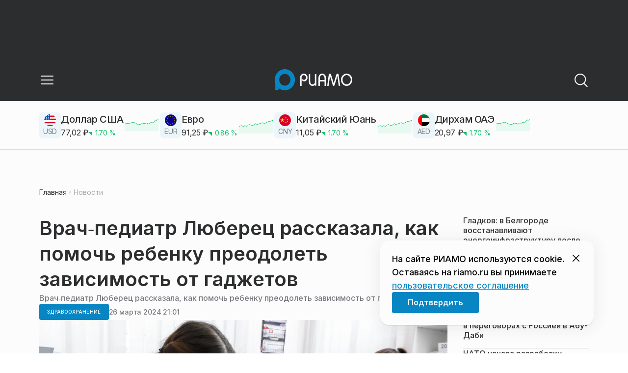

--- FILE ---
content_type: text/html; charset=utf-8
request_url: https://riamo.ru/news/zdravoohranenie/vrach-pediatr-lyuberets-rasskazala-kak-pomoch-rebenku-preodolet-zavisimost-ot-gadzhetov/
body_size: 34958
content:
<!DOCTYPE html><html lang="ru" class="__variable_6a5886"><head><meta charSet="utf-8"/><meta name="viewport" content="width=device-width, initial-scale=1, user-scalable=no"/><link rel="preload" href="https://static.riamo.ru/_next/static/media/21350d82a1f187e9-s.p.woff2" as="font" crossorigin="" type="font/woff2"/><link rel="preload" as="image" imageSrcSet="https://media.riamo.ru/get_resized/o2bYWMrMp7A76rlLw66FKzm2LNU=/658x370/filters:rs(fill-down):format(webp)/YXJ0aWNsZXMvaW1hZ2UvMjAyNC8zL2RkLzU3L2RpbS5qcGc.webp 658w, https://media.riamo.ru/get_resized/BeJwpHxh3DsIZkbXKIb69iNY-4E=/720x405/filters:rs(fill-down):format(webp)/YXJ0aWNsZXMvaW1hZ2UvMjAyNC8zL2RkLzU3L2RpbS5qcGc.webp 720w, https://media.riamo.ru/get_resized/vhhSsC4Oi-vUdLxAkuU1e_sswbI=/1080x607/filters:rs(fill-down):format(webp)/YXJ0aWNsZXMvaW1hZ2UvMjAyNC8zL2RkLzU3L2RpbS5qcGc.webp 1080w, https://media.riamo.ru/get_resized/1yy8mK2LFD92io6HxD2mbM0ZZWI=/1440x810/filters:rs(fill-down):format(webp)/YXJ0aWNsZXMvaW1hZ2UvMjAyNC8zL2RkLzU3L2RpbS5qcGc.webp 1440w, https://media.riamo.ru/get_resized/Xa998aEPO2-S6hCUe040Px71tx4=/1920x1080/filters:rs(fill-down):format(webp)/YXJ0aWNsZXMvaW1hZ2UvMjAyNC8zL2RkLzU3L2RpbS5qcGc.webp 1920w" imageSizes="(max-width: 375px) 384w, (max-width: 1280px) 828w, 1080w" fetchPriority="high"/><link rel="stylesheet" href="https://static.riamo.ru/_next/static/css/d0d5d7830224a9d0.css" data-precedence="next"/><link rel="stylesheet" href="https://static.riamo.ru/_next/static/css/b9deb6013e8ef6a8.css" data-precedence="next"/><link rel="stylesheet" href="https://static.riamo.ru/_next/static/css/c92bdbeb4018c0c9.css" data-precedence="next"/><link rel="stylesheet" href="https://static.riamo.ru/_next/static/css/8344d6f978701cf4.css" data-precedence="next"/><link rel="stylesheet" href="https://static.riamo.ru/_next/static/css/bdb44b41c8e9d99d.css" data-precedence="next"/><link rel="stylesheet" href="https://static.riamo.ru/_next/static/css/f0704ed91d54424e.css" data-precedence="next"/><link rel="stylesheet" href="https://static.riamo.ru/_next/static/css/aa7aecdbe932f12c.css" data-precedence="next"/><link rel="stylesheet" href="https://static.riamo.ru/_next/static/css/a9d1020506ae1f40.css" data-precedence="next"/><link rel="stylesheet" href="https://static.riamo.ru/_next/static/css/fa30d6ec5172a74d.css" data-precedence="next"/><link rel="stylesheet" href="https://static.riamo.ru/_next/static/css/1db9d498fb98fcc9.css" data-precedence="next"/><link rel="stylesheet" href="https://static.riamo.ru/_next/static/css/c8f8780f65fbf8ac.css" data-precedence="next"/><link rel="stylesheet" href="https://static.riamo.ru/_next/static/css/c8c639ebf7ad977a.css" data-precedence="next"/><link rel="stylesheet" href="https://static.riamo.ru/_next/static/css/ce7d264bb7f61b9d.css" data-precedence="next"/><link rel="stylesheet" href="https://static.riamo.ru/_next/static/css/0444a3fe7a4f7b39.css" data-precedence="next"/><link rel="stylesheet" href="https://static.riamo.ru/_next/static/css/74facd11a91e9d14.css" data-precedence="next"/><link rel="stylesheet" href="https://static.riamo.ru/_next/static/css/485e6a5b4ef9b836.css" data-precedence="next"/><link rel="stylesheet" href="https://static.riamo.ru/_next/static/css/d22d21a002026ef8.css" data-precedence="next"/><link rel="stylesheet" href="https://static.riamo.ru/_next/static/css/1988c1a80a788db8.css" data-precedence="next"/><link rel="stylesheet" href="https://static.riamo.ru/_next/static/css/9a0054657e19407f.css" data-precedence="next"/><link rel="stylesheet" href="https://static.riamo.ru/_next/static/css/414bdd38a59b2516.css" data-precedence="next"/><link rel="stylesheet" href="https://static.riamo.ru/_next/static/css/f0df4ebcd1128974.css" data-precedence="next"/><link rel="stylesheet" href="https://static.riamo.ru/_next/static/css/49c4181bb2897dc0.css" data-precedence="next"/><link rel="stylesheet" href="https://static.riamo.ru/_next/static/css/d0c786164c3a25f4.css" data-precedence="next"/><link rel="stylesheet" href="https://static.riamo.ru/_next/static/css/4356d292663f9258.css" data-precedence="next"/><link rel="stylesheet" href="https://static.riamo.ru/_next/static/css/8a07da2cc642b214.css" data-precedence="next"/><link rel="stylesheet" href="https://static.riamo.ru/_next/static/css/8e61efb71b2f3c14.css" data-precedence="next"/><link rel="stylesheet" href="https://static.riamo.ru/_next/static/css/2c1c7a537fb83638.css" data-precedence="next"/><link rel="stylesheet" href="https://static.riamo.ru/_next/static/css/b8a9f195c79539b4.css" data-precedence="next"/><link rel="stylesheet" href="https://static.riamo.ru/_next/static/css/4ca6d0269aad997b.css" data-precedence="next"/><link rel="stylesheet" href="https://static.riamo.ru/_next/static/css/09d64aaabd3fd446.css" data-precedence="next"/><link rel="stylesheet" href="https://static.riamo.ru/_next/static/css/b3fb9bb9e27d7cec.css" data-precedence="next"/><link rel="stylesheet" href="https://static.riamo.ru/_next/static/css/b1e9a8f776a96631.css" data-precedence="next"/><link rel="stylesheet" href="https://static.riamo.ru/_next/static/css/db89750d177d38ec.css" data-precedence="next"/><link rel="stylesheet" href="https://static.riamo.ru/_next/static/css/cc5909fa063b34d9.css" as="style" data-precedence="dynamic"/><link rel="stylesheet" href="https://static.riamo.ru/_next/static/css/9ee6813d1eed3dcc.css" as="style" data-precedence="dynamic"/><link rel="stylesheet" href="https://static.riamo.ru/_next/static/css/ad43e8e43bda7635.css" as="style" data-precedence="dynamic"/><link rel="stylesheet" href="https://static.riamo.ru/_next/static/css/54dda248ae0c2cd8.css" as="style" data-precedence="dynamic"/><link rel="stylesheet" href="https://static.riamo.ru/_next/static/css/305b62ececd13078.css" as="style" data-precedence="dynamic"/><link rel="stylesheet" href="https://static.riamo.ru/_next/static/css/53314ec9547aab1d.css" as="style" data-precedence="dynamic"/><link rel="stylesheet" href="https://static.riamo.ru/_next/static/css/f14bc97290792b7f.css" as="style" data-precedence="dynamic"/><link rel="stylesheet" href="https://static.riamo.ru/_next/static/css/a77ca4da5e625f4a.css" as="style" data-precedence="dynamic"/><link rel="stylesheet" href="https://static.riamo.ru/_next/static/css/cc317288d4956294.css" as="style" data-precedence="dynamic"/><link rel="stylesheet" href="https://static.riamo.ru/_next/static/css/849b48416e6464ec.css" as="style" data-precedence="dynamic"/><link rel="preload" as="script" fetchPriority="low" href="https://static.riamo.ru/_next/static/chunks/webpack-d0fdbb228c84969d.js"/><script src="https://static.riamo.ru/_next/static/chunks/0bded408-5bcedc20ffaffc6f.js" async=""></script><script src="https://static.riamo.ru/_next/static/chunks/6655-c1f89ffdfac2835c.js" async=""></script><script src="https://static.riamo.ru/_next/static/chunks/main-app-08a5b2d477c318c5.js" async=""></script><script src="https://static.riamo.ru/_next/static/chunks/6238-a1dbfd917e40e6e4.js" async=""></script><script src="https://static.riamo.ru/_next/static/chunks/6620-af96627c2912e9ca.js" async=""></script><script src="https://static.riamo.ru/_next/static/chunks/8195-cbc480fe15b6b3b8.js" async=""></script><script src="https://static.riamo.ru/_next/static/chunks/7769-1aa7771a703933a9.js" async=""></script><script src="https://static.riamo.ru/_next/static/chunks/app/%5Bdomain%5D/(root)/(withBreadcrumbs)/layout-1b729347e82bca03.js" async=""></script><script src="https://static.riamo.ru/_next/static/chunks/4841-3d82afd15aa65287.js" async=""></script><script src="https://static.riamo.ru/_next/static/chunks/5886-15e69190078e0b9f.js" async=""></script><script src="https://static.riamo.ru/_next/static/chunks/app/%5Bdomain%5D/(root)/@currency/default-564c2370dc6769af.js" async=""></script><script src="https://static.riamo.ru/_next/static/chunks/7454-65693b92c3fdeebc.js" async=""></script><script src="https://static.riamo.ru/_next/static/chunks/591-9df1679f381208cb.js" async=""></script><script src="https://static.riamo.ru/_next/static/chunks/app/%5Bdomain%5D/(root)/(withBreadcrumbs)/(withLastNews)/(withReader)/layout-7dcc7c697ff147af.js" async=""></script><script src="https://static.riamo.ru/_next/static/chunks/5820-d6dba6a2e7e25462.js" async=""></script><script src="https://static.riamo.ru/_next/static/chunks/app/layout-33d7a73e617ac4f1.js" async=""></script><script src="https://static.riamo.ru/_next/static/chunks/317-232a4d56b008319e.js" async=""></script><script src="https://static.riamo.ru/_next/static/chunks/1379-eded3a23b8663201.js" async=""></script><script src="https://static.riamo.ru/_next/static/chunks/app/error-a536d526bb3b8c4e.js" async=""></script><script src="https://static.riamo.ru/_next/static/chunks/app/%5Bdomain%5D/(root)/not-found-586b23c28af73a61.js" async=""></script><script src="https://static.riamo.ru/_next/static/chunks/5815-5e490abf89f421db.js" async=""></script><script src="https://static.riamo.ru/_next/static/chunks/app/%5Bdomain%5D/(root)/(withBreadcrumbs)/(withLastNews)/@lastnews/default-0d84da1b6ab55ee6.js" async=""></script><script src="https://static.riamo.ru/_next/static/chunks/9708-8432d91a9a5482f9.js" async=""></script><script src="https://static.riamo.ru/_next/static/chunks/6918-d550061bd6e4fb2f.js" async=""></script><script src="https://static.riamo.ru/_next/static/chunks/app/%5Bdomain%5D/(root)/layout-0b14dc33fbd54479.js" async=""></script><script src="https://static.riamo.ru/_next/static/chunks/app/%5Bdomain%5D/(root)/error-bd327e31add5e4e5.js" async=""></script><script src="https://static.riamo.ru/_next/static/chunks/4732-831c5006200e18b5.js" async=""></script><script src="https://static.riamo.ru/_next/static/chunks/9377-93bce75f35396c82.js" async=""></script><script src="https://static.riamo.ru/_next/static/chunks/4186-ba92eb9eb736f672.js" async=""></script><script src="https://static.riamo.ru/_next/static/chunks/1753-98c7371a7484bcfa.js" async=""></script><script src="https://static.riamo.ru/_next/static/chunks/4489-b39b4a83a09b8ce8.js" async=""></script><script src="https://static.riamo.ru/_next/static/chunks/9094-eb1fb1427621728b.js" async=""></script><script src="https://static.riamo.ru/_next/static/chunks/6645-2f43f42bc9941eb7.js" async=""></script><script src="https://static.riamo.ru/_next/static/chunks/2089-48da0505d1443b8c.js" async=""></script><script src="https://static.riamo.ru/_next/static/chunks/1496-6337aeb98e542c6a.js" async=""></script><script src="https://static.riamo.ru/_next/static/chunks/912-9589e7e93477ed39.js" async=""></script><script src="https://static.riamo.ru/_next/static/chunks/app/%5Bdomain%5D/(root)/(withBreadcrumbs)/(withLastNews)/(withReader)/news/%5Bcategory%5D/%5Bslug%5D/page-a2165e9555a2a501.js" async=""></script><link rel="preload" href="https://yandex.ru/ads/system/header-bidding.js" as="script"/><link rel="preload" href="https://yandex.ru/ads/system/context.js" as="script"/><link rel="preload" href="https://setka.news/scr/versioned/bundle.0.0.3.js" as="script"/><link rel="preload" href="https://jsn.24smi.net/smi.js" as="script"/><link rel="preload" href="https://yandex.ru/ads/system/adsdk.js" as="script"/><title>Врач‑педиатр Люберец рассказала, как помочь ребенку преодолеть зависимость от гаджетов | РИАМО</title><meta name="description" content="Врач советует занять ребенка спортом, творчеством или же завести для него четвероногого друга, за которым он мог бы ухаживать."/><meta name="robots" content="max-image-preview:large"/><link rel="canonical" href="https://riamo.ru/news/zdravoohranenie/vrach-pediatr-lyuberets-rasskazala-kak-pomoch-rebenku-preodolet-zavisimost-ot-gadzhetov/"/><meta property="og:title" content="Врач‑педиатр Люберец рассказала, как помочь ребенку преодолеть зависимость от гаджетов"/><meta property="og:description" content="Врач советует занять ребенка спортом, творчеством или же завести для него четвероногого друга, за которым он мог бы ухаживать."/><meta property="og:url" content="https://riamo.ru/news/zdravoohranenie/vrach-pediatr-lyuberets-rasskazala-kak-pomoch-rebenku-preodolet-zavisimost-ot-gadzhetov/"/><meta property="og:site_name" content="РИАМО"/><meta property="og:locale" content="ru_RU"/><meta property="og:image" content="https://media.riamo.ru/get_resized/bwjFAY1sK5LWi-DYS3Yt1lUhvug=/1200x630/filters:rs(fill-down):format(jpg)/YXJ0aWNsZXMvaW1hZ2UvMjAyNC8zL2RkLzU3L2RpbS5qcGc.jpg"/><meta property="og:image:alt" content="Врач‑педиатр Люберец рассказала, как помочь ребенку преодолеть зависимость от гаджетов"/><meta property="og:type" content="article"/><meta property="article:published_time" content="2024-03-26T21:01"/><meta property="article:modified_time" content="2024-03-27T09:22"/><meta property="article:author" content="Марина Дзамыхова"/><meta property="article:section" content="Здравоохранение"/><meta property="article:tag" content="Врачи"/><meta property="article:tag" content="Планшеты"/><meta property="article:tag" content="Люберцы"/><meta property="article:tag" content="Андрей Воробьев"/><meta property="article:tag" content="Родители"/><meta property="article:tag" content="Больницы"/><meta property="article:tag" content="Госуслуги"/><meta property="article:tag" content="Спорт"/><meta property="article:tag" content="Здравоохранение"/><meta property="article:tag" content="Творчество"/><meta property="article:tag" content="Подмосковье"/><meta name="twitter:card" content="summary_large_image"/><meta name="twitter:title" content="Врач‑педиатр Люберец рассказала, как помочь ребенку преодолеть зависимость от гаджетов"/><meta name="twitter:description" content="Врач советует занять ребенка спортом, творчеством или же завести для него четвероногого друга, за которым он мог бы ухаживать."/><meta name="twitter:image" content="https://media.riamo.ru/get_resized/bwjFAY1sK5LWi-DYS3Yt1lUhvug=/1200x630/filters:rs(fill-down):format(jpg)/YXJ0aWNsZXMvaW1hZ2UvMjAyNC8zL2RkLzU3L2RpbS5qcGc.jpg"/><meta name="twitter:image:alt" content="Врач‑педиатр Люберец рассказала, как помочь ребенку преодолеть зависимость от гаджетов"/><link rel="icon" href="/favicon.ico" type="image/x-icon" sizes="16x16"/><meta name="next-size-adjust"/><script src="https://static.riamo.ru/_next/static/chunks/polyfills-42372ed130431b0a.js" noModule=""></script></head><body><script>(self.__next_s=self.__next_s||[]).push([0,{"type":"text/javascript","children":"     (function(m,e,t,r,i,k,a){         m[i]=m[i]||function(){(m[i].a=m[i].a||[]).push(arguments)};         m[i].l=1*new Date();         for (var j = 0; j < document.scripts.length; j++) {if (document.scripts[j].src === r) { return; }}         k=e.createElement(t),a=e.getElementsByTagName(t)[0],k.async=1,k.src=r,a.parentNode.insertBefore(k,a)     })(window, document,'script','https://mc.yandex.ru/metrika/tag.js?id=14884612', 'ym');      ym(14884612, 'init', {ssr:true, webvisor:true, clickmap:true, accurateTrackBounce:true, trackLinks:true}); ","id":"metrika"}])</script><noscript><div><img alt='' src='https://mc.yandex.ru/watch/14884612' style='position:absolute; left:-9999px;'></div></noscript><script>(self.__next_s=self.__next_s||[]).push([0,{"children":"\r\nnew Image().src = \"https://counter.yadro.ru/hit;riamo?r\"+\r\nescape(document.referrer)+((typeof(screen)==\"undefined\")?\"\":\r\n\";s\"+screen.width+\"*\"+screen.height+\"*\"+(screen.colorDepth?\r\nscreen.colorDepth:screen.pixelDepth))+\";u\"+escape(document.URL)+\r\n\";h\"+escape(document.title.substring(0,150))+\r\n\";\"+Math.random();","id":"HeadScript_6_1"}])</script><script>(self.__next_s=self.__next_s||[]).push([0,{"type":"text/javascript","children":"\r\nvar _tmr = window._tmr || (window._tmr = []);\r\n_tmr.push({id: \"2212345\", type: \"pageView\", start: (new Date()).getTime()});\r\n(function (d, w, id) {\r\n  if (d.getElementById(id)) return;\r\n  var ts = d.createElement(\"script\"); ts.type = \"text/javascript\"; ts.async = true; ts.id = id;\r\n  ts.src = (d.location.protocol == \"https:\" ? \"https:\" : \"http:\") + \"//top-fwz1.mail.ru/js/code.js\";\r\n  var f = function () {var s = d.getElementsByTagName(\"script\")[0]; s.parentNode.insertBefore(ts, s);};\r\n  if (w.opera == \"[object Opera]\") { d.addEventListener(\"DOMContentLoaded\", f, false); } else { f(); }\r\n})(document, window, \"topmailru-code\");\r\n","id":"mail-riamo"}])</script><noscript><div style='position:absolute;left:-10000px;'>
<img alt='Рейтинг@Mail.ru' height='1' src='//top-fwz1.mail.ru/counter?id=2212345;js=na' style='border:0;' width='1'>
</div></noscript><script>(self.__next_s=self.__next_s||[]).push(["https://yandex.ru/ads/system/header-bidding.js",{"async":true,"id":"hb1"}])</script><script>(self.__next_s=self.__next_s||[]).push([0,{"children":"var adfoxBiddersMap={Gnezdo:\"3172590\"},adUnits=[{code:\"sidebar_2\",sizes:[[240,400]],bids:[{bidder:\"Gnezdo\",params:{placementId:\"355847\"}}]},{code:\"sidebar_1\",sizes:[[300,250]],bids:[{bidder:\"Gnezdo\",params:{placementId:\"355846\"}}]},{code:\"under_article_2_mobile\",sizes:[[300,500]],bids:[{bidder:\"Gnezdo\",params:{placementId:\"356942\"}}]}],userTimeout=1200;window.YaHeaderBiddingSettings={biddersMap:adfoxBiddersMap,adUnits:adUnits,timeout:userTimeout};\r\n","id":"hb2"}])</script><script>(self.__next_s=self.__next_s||[]).push([0,{"children":"window.yaContextCb = window.yaContextCb || []","id":"adfox1"}])</script><script>(self.__next_s=self.__next_s||[]).push(["https://yandex.ru/ads/system/context.js",{"async":true,"id":"adfox2"}])</script><script>(self.__next_s=self.__next_s||[]).push(["https://setka.news/scr/versioned/bundle.0.0.3.js",{"defer":"","id":"HeadScript_122_1"}])</script><script>(self.__next_s=self.__next_s||[]).push(["https://jsn.24smi.net/smi.js",{"async":true,"id":"24smi-init"}])</script><script>(self.__next_s=self.__next_s||[]).push([0,{"children":"\r\nnew Image().src = \"https://counter.yadro.ru/hit;360tv?r\"+\r\nescape(document.referrer)+((typeof(screen)==\"undefined\")?\"\":\r\n\";s\"+screen.width+\"*\"+screen.height+\"*\"+(screen.colorDepth?\r\nscreen.colorDepth:screen.pixelDepth))+\";u\"+escape(document.URL)+\r\n\";h\"+escape(document.title.substring(0,150))+\r\n\";\"+Math.random();","id":"HeadScript_160_1"}])</script><script>(self.__next_s=self.__next_s||[]).push([0,{"type":"text/javascript","children":"(function(){var f=false,b=document,c=b.documentElement,e=window;function g(){var a=\"\";a+=\"rt=\"+(new Date).getTime()%1E7*100+Math.round(Math.random()*99);a+=b.referrer?\"&r=\"+escape(b.referrer):\"\";return a}function h(){var a=b.getElementsByTagName(\"head\")[0];if(a)return a;for(a=c.firstChild;a&&a.nodeName.toLowerCase()==\"#text\";)a=a.nextSibling;if(a&&a.nodeName.toLowerCase()!=\"#text\")return a;a=b.createElement(\"head\");c.appendChild(a);return a}function i(){var a=b.createElement(\"script\");a.setAttribute(\"type\",\"text/javascript\");a.setAttribute(\"async\",\"async\");a.setAttribute(\"src\",\"http\"+(\"https:\"==e.location.protocol?\"s\":\"\")+\"://static.banner.aismo.ru/sjs/sbo247.js?\"+g());typeof a!=\"undefined\"&&h().appendChild(a)}function d(){if(!f){f=true;i()}};d();})();","id":"HeadScript_162_1"}])</script><script>(self.__next_s=self.__next_s||[]).push([0,{"children":"\r\nnew Image().src = \"https://counter.yadro.ru/hit;1Mediainvest?r\"+\r\nescape(document.referrer)+((typeof(screen)==\"undefined\")?\"\":\r\n\";s\"+screen.width+\"*\"+screen.height+\"*\"+(screen.colorDepth?\r\nscreen.colorDepth:screen.pixelDepth))+\";u\"+escape(document.URL)+\r\n\";h\"+escape(document.title.substring(0,150))+\r\n\";\"+Math.random();","id":"HeadScript_163_1"}])</script><script>(self.__next_s=self.__next_s||[]).push(["https://yandex.ru/ads/system/adsdk.js",{}])</script><div class="_1vyk8ks3"><div class="_1vyk8ks8 _1vyk8ks6"></div><!--$--><header class="_1fvof7f7 _1fvof7f1" id="header_sticky"><div class="_1fvof7f2"><button type="button" class="_1wm689p4 _1wm689p3 _1wm689pf _1wm689pd _1wm689pa "><svg width="1em" height="1em" viewBox="0 0 24 24" fill="none" xmlns="http://www.w3.org/2000/svg"><path fill-rule="evenodd" clip-rule="evenodd" d="M2.25 6A.75.75 0 0 1 3 5.25h18a.75.75 0 0 1 0 1.5H3A.75.75 0 0 1 2.25 6ZM2.25 12a.75.75 0 0 1 .75-.75h18a.75.75 0 0 1 0 1.5H3a.75.75 0 0 1-.75-.75ZM2.25 18a.75.75 0 0 1 .75-.75h18a.75.75 0 0 1 0 1.5H3a.75.75 0 0 1-.75-.75Z" fill="currentColor"></path></svg></button><div class="_1fvof7f6"><div class="_1fvof7f8"><a class="xtn0kl0" href="/"><div class="_1j9v8303"><svg xmlns="http://www.w3.org/2000/svg" width="100%" height="100%" viewBox="0 0 163 45" fill="none"><path fill="url(#a)" d="M4.49 44C2.012 44 0 41.888 0 39.286V21.993c0-2.602 2.012-4.714 4.49-4.714 2.485 0 4.49 2.112 4.49 4.714v17.293C8.98 41.888 6.968 44 4.49 44Z"></path><path fill="#0786C3" d="M20.953 0C9.378 0 0 9.847 0 22s9.378 22 20.953 22 20.953-9.847 20.953-22S32.521 0 20.953 0Zm0 34.24c-6.44 0-11.657-5.479-11.657-12.24S14.513 9.76 20.953 9.76 32.611 15.24 32.611 22c0 6.762-5.218 12.24-11.658 12.24Z"></path><path fill="#FCFCFC" d="M52.508 19.579c0-1.564.073-2.78.2-3.669.127-.888.455-1.776.964-2.664 1.491-2.703 3.71-4.035 6.693-4.035 2.145 0 3.982.791 5.492 2.394 1.528 1.583 2.273 3.514 2.273 5.773 0 2.085-.636 3.957-1.927 5.58-1.274 1.621-2.82 2.432-4.62 2.432-.891 0-1.691-.077-2.364-.27a4.985 4.985 0 0 1-1.837-.888l-.564-4.016a4.73 4.73 0 0 0 1.692 1.428c.709.367 1.436.56 2.182.56 1.182 0 2.182-.482 2.983-1.428.8-.946 1.218-2.105 1.218-3.476 0-1.37-.455-2.529-1.346-3.494-.891-.965-1.982-1.429-3.273-1.429-1.4 0-2.528.502-3.365 1.525-.837 1.004-1.255 2.395-1.255 4.17v16.72h-3.146V19.58ZM73.73 25.227c0 4.345 1.594 6.526 4.815 6.526 1.455 0 2.65-.54 3.568-1.622.832-.988 1.247-2.126 1.247-3.43V10.142h2.996v24.22H83.36v-1.957c-.364.745-1.004 1.324-1.957 1.752a6.898 6.898 0 0 1-2.858.634c-2.338 0-4.226-.839-5.663-2.517-1.438-1.678-2.148-3.99-2.148-6.899V10.125h2.996v15.102ZM103.336 34.792v-9.107h-9.64v9.107h-3V19.014c0-3.055.71-5.452 2.15-7.193 1.44-1.74 3.33-2.61 5.67-2.61 2.341 0 4.213.87 5.652 2.61 1.44 1.74 2.15 4.138 2.15 7.193v15.778h-2.999.017Zm-4.82-22.468c-1.543 0-2.74.56-3.572 1.702-.832 1.14-1.248 2.823-1.248 5.066v3.422h9.64v-3.422c0-4.506-1.612-6.768-4.82-6.768ZM108.941 34.466l3.05-22.204c.276-2.034 1.103-3.051 2.518-3.051 1.231 0 2.095.825 2.555 2.495l5.329 17.77 5.311-17.77c.46-1.67 1.324-2.495 2.555-2.495 1.415 0 2.242 1.017 2.518 3.051l3.051 22.204h-3.051l-2.72-20.534-5.477 18.327c-.533 1.689-1.268 2.533-2.187 2.533-.533 0-.955-.192-1.305-.595-.33-.383-.643-1.036-.918-1.938l-5.477-18.327-2.683 20.534h-3.088.019ZM137.563 21.983c0-3.445 1.172-6.434 3.498-8.965 2.325-2.55 5.077-3.807 8.237-3.807s5.983 1.256 8.273 3.769c2.29 2.512 3.426 5.52 3.426 9.003 0 3.483-1.136 6.452-3.426 9.003-2.29 2.55-5.042 3.806-8.273 3.806s-5.912-1.256-8.237-3.787c-2.326-2.513-3.498-5.54-3.498-9.041v.019Zm3.143-.038c0 2.588.834 4.853 2.521 6.795 1.668 1.941 3.692 2.912 6.071 2.912 2.379 0 4.385-.971 6.054-2.912 1.668-1.942 2.503-4.207 2.503-6.795 0-2.59-.835-4.816-2.503-6.758-1.669-1.94-3.675-2.912-6.054-2.912-2.379 0-4.367.971-6.054 2.893-1.686 1.923-2.538 4.188-2.538 6.796v-.02Z"></path><defs><linearGradient id="a" x1="20.953" x2="20.953" y1="44" y2="-0.012" gradientUnits="userSpaceOnUse"><stop stop-color="#0786C3"></stop><stop offset="0.12" stop-color="#0681BD"></stop><stop offset="0.29" stop-color="#0674AC"></stop><stop offset="0.47" stop-color="#045F91"></stop><stop offset="0.67" stop-color="#03426B"></stop><stop offset="0.88" stop-color="#011D3B"></stop><stop offset="1" stop-color="#00051D"></stop></linearGradient><linearGradient id="b" x1="20.9187" y1="35" x2="20.9187" y2="-0.00944243" gradientUnits="userSpaceOnUse"><stop stop-color="#7E7E7E"></stop><stop offset="1" stop-color="#00051D"></stop></linearGradient></defs></svg></div></a></div></div><div class="_12u3f1e0"><button type="button" class="_1wm689p4 _1wm689p3 _1wm689pf _1wm689pd _1wm689pa "><svg width="1em" height="1em" viewBox="0 0 24 24" fill="none" xmlns="http://www.w3.org/2000/svg"><path fill-rule="evenodd" clip-rule="evenodd" d="M11 3.75a7.25 7.25 0 1 0 0 14.5 7.25 7.25 0 0 0 0-14.5ZM2.25 11a8.75 8.75 0 1 1 17.5 0 8.75 8.75 0 0 1-17.5 0Z" fill="currentColor"></path><path fill-rule="evenodd" clip-rule="evenodd" d="M15.97 16.428a.75.75 0 0 1 1.06 0l5 5a.75.75 0 1 1-1.06 1.06l-5-5a.75.75 0 0 1 0-1.06Z" fill="currentColor"></path></svg></button></div></div></header><!--/$--><div class="_1vyk8ks9"><div class="ie007l2"><div><div class="ie007l3"><div style="min-height:58px"></div></div></div></div></div><main class="_1vyk8ksb _1vyk8ksa _1vyk8ks5"> <!-- --><div class="_3gsgzd0"><div class="apdk2q0"></div></div><div class="e7p3b82 e7p3b80"><div class="e7p3b81"><script type="application/ld+json">{"@context":"https://schema.org","@graph":[{"@type":"NewsArticle","@id":"https://riamo.ru/news/zdravoohranenie/vrach-pediatr-lyuberets-rasskazala-kak-pomoch-rebenku-preodolet-zavisimost-ot-gadzhetov/#article","url":"https://riamo.ru/news/zdravoohranenie/vrach-pediatr-lyuberets-rasskazala-kak-pomoch-rebenku-preodolet-zavisimost-ot-gadzhetov/","author":{"@type":"Person","@id":"https://riamo.ru/author/marina-dzamyhova/#person","name":"Марина Дзамыхова","url":"https://riamo.ru/author/marina-dzamyhova/"},"headline":"Врач‑педиатр Люберец рассказала, как помочь ребенку преодолеть зависимость от гаджетов","description":"Врач советует занять ребенка спортом, творчеством или же завести для него четвероногого друга, за которым он мог бы ухаживать.","genre":"Новости","articleSection":"Здравоохранение","datePublished":"2024-03-26T21:01+0300","dateModified":"2024-03-27T09:22+0300","publisher":{"@id":"https://riamo.ru#organization","@type":"Organization","name":"РИАМО","legalName":"Портал Региональное информационное агентство Московской области","slogan":"RIAMO.RU – новости и истории в новом формате! Следи за жизнью Московского региона вместе с нами!","email":"info@riamo.ru","sameAs":["https://ru.wikipedia.org/wiki/%D0%A0%D0%B5%D0%B3%D0%B8%D0%BE%D0%BD%D0%B0%D0%BB%D1%8C%D0%BD%D0%BE%D0%B5_%D0%B8%D0%BD%D1%84%D0%BE%D1%80%D0%BC%D0%B0%D1%86%D0%B8%D0%BE%D0%BD%D0%BD%D0%BE%D0%B5_%D0%B0%D0%B3%D0%B5%D0%BD%D1%82%D1%81%D1%82%D0%B2%D0%BE_%D0%9C%D0%BE%D1%81%D0%BA%D0%BE%D0%B2%D1%81%D0%BA%D0%BE%D0%B9_%D0%BE%D0%B1%D0%BB%D0%B0%D1%81%D1%82%D0%B8","https://dzen.ru/riamo?favid=254074801","https://ok.ru/riamo","https://t.me/riamo_ru","https://vk.com/riamo_ru"],"address":{"@type":"PostalAddress","addressCountry":"Россия","addressLocality":"Москва","addressRegion":"Москва","postalCode":"123007","streetAddress":"5-я Магистральная ул., дом 3, стр.1"},"logo":{"@type":"ImageObject","@id":"https://riamo.ru/logo.png/#imageobject","url":"https://riamo.ru/logo.png/","width":148,"height":60},"image":{"@type":"ImageObject","@id":"https://riamo.ru/logo.png#imageobject"}},"inLanguage":"ru-RU","isAccessibleForFree":"TRUE","isFamilyFriendly":"TRUE","image":{"@type":"ImageObject","@id":"https://media.riamo.ru/get_resized/Xa998aEPO2-S6hCUe040Px71tx4=/1920x1080/filters:rs(fill-down):format(webp)/YXJ0aWNsZXMvaW1hZ2UvMjAyNC8zL2RkLzU3L2RpbS5qcGc.webp#primaryimage","url":"https://media.riamo.ru/get_resized/Xa998aEPO2-S6hCUe040Px71tx4=/1920x1080/filters:rs(fill-down):format(webp)/YXJ0aWNsZXMvaW1hZ2UvMjAyNC8zL2RkLzU3L2RpbS5qcGc.webp","width":"1920px","height":"1080px"},"mainEntityOfPage":{"@type":"WebPage","@id":"https://riamo.ru/news/zdravoohranenie/vrach-pediatr-lyuberets-rasskazala-kak-pomoch-rebenku-preodolet-zavisimost-ot-gadzhetov/#webpage","url":"https://riamo.ru/news/zdravoohranenie/vrach-pediatr-lyuberets-rasskazala-kak-pomoch-rebenku-preodolet-zavisimost-ot-gadzhetov/","name":"Врач‑педиатр Люберец рассказала, как помочь ребенку преодолеть зависимость от гаджетов","publisher":{"@id":"https://riamo.ru#organization"},"inLanguage":"ru-RU","datePublished":"2024-03-26T21:01+0300","dateModified":"2024-03-27T09:22+0300","description":"Врач советует занять ребенка спортом, творчеством или же завести для него четвероногого друга, за которым он мог бы ухаживать."}},{"@type":"BreadcrumbList","itemListElement":[{"@type":"ListItem","position":1,"name":"«РИАМО»","item":{"@type":"WebPage","@id":"https://riamo.ru/#webpage","url":"https://riamo.ru/"}},{"@type":"ListItem","position":2,"name":"Здравоохранение","item":{"@type":"WebPage","@id":"https://riamo.ru/category/zdravoohranenie/#webpage","url":"https://riamo.ru/category/zdravoohranenie/"}},{"@type":"ListItem","position":3,"name":"Врач‑педиатр Люберец рассказала, как помочь ребенку преодолеть зависимость от гаджетов","item":{"@type":"WebPage","@id":"https://riamo.ru/news/zdravoohranenie/vrach-pediatr-lyuberets-rasskazala-kak-pomoch-rebenku-preodolet-zavisimost-ot-gadzhetov/#webpage","url":"https://riamo.ru/news/zdravoohranenie/vrach-pediatr-lyuberets-rasskazala-kak-pomoch-rebenku-preodolet-zavisimost-ot-gadzhetov"}}]}]}</script><div class="_12mv6bx1 _12mv6bx0 _12mv6bxf"><article class="ozbl3x0 _12mv6bx1 _12mv6bx0 _12mv6bx9"><header class="_12mv6bx1 _12mv6bx0 _12mv6bx7"><div class="_12mv6bx1 _12mv6bx0 _12mv6bx5"><h1 class="p2xvm0 xtn0kl1 xtn0kl0 xtn0kl1p">Врач‑педиатр Люберец рассказала, как помочь ребенку преодолеть зависимость от гаджетов</h1><div class="afdw5s0">Врач‑педиатр Люберец рассказала, как помочь ребенку преодолеть зависимость от гаджетов</div></div><div class="_196stya1 _196stya0 _196styae _196stya7 _196stya2"><a class="_1maqkdn1 _1maqkdn0 _1maqkdnm _1maqkdn5 _1maqkdnb _1maqkdn8 _1maqkdn2" href="/category/zdravoohranenie/"><span class="xtn0kl1 xtn0kl0 xtn0klu xtn0kl1l xtn0kl1h xtn0kl1q">Здравоохранение</span></a><div class="_196stya1 _196stya0 _196styae"><time class="_195idab1 _195idab0 xtn0kl0 _195idab2" dateTime="2024-03-26T21:01+0300">26 марта 2024 21:01</time></div></div><div class="_1d9isd60"><div class="  wp347i4 wp347i3 wp347i5 wp347i9 wp347ie"><img id="289851" description="" source_text="Пресс-служба Министерства здравоохранения Московской области" alt="" fetchPriority="high" width="1920" height="1080" decoding="sync" data-nimg="1" class="wp347ii" style="color:transparent" sizes="(max-width: 375px) 384w, (max-width: 1280px) 828w, 1080w" srcSet="https://media.riamo.ru/get_resized/o2bYWMrMp7A76rlLw66FKzm2LNU=/658x370/filters:rs(fill-down):format(webp)/YXJ0aWNsZXMvaW1hZ2UvMjAyNC8zL2RkLzU3L2RpbS5qcGc.webp 658w, https://media.riamo.ru/get_resized/BeJwpHxh3DsIZkbXKIb69iNY-4E=/720x405/filters:rs(fill-down):format(webp)/YXJ0aWNsZXMvaW1hZ2UvMjAyNC8zL2RkLzU3L2RpbS5qcGc.webp 720w, https://media.riamo.ru/get_resized/vhhSsC4Oi-vUdLxAkuU1e_sswbI=/1080x607/filters:rs(fill-down):format(webp)/YXJ0aWNsZXMvaW1hZ2UvMjAyNC8zL2RkLzU3L2RpbS5qcGc.webp 1080w, https://media.riamo.ru/get_resized/1yy8mK2LFD92io6HxD2mbM0ZZWI=/1440x810/filters:rs(fill-down):format(webp)/YXJ0aWNsZXMvaW1hZ2UvMjAyNC8zL2RkLzU3L2RpbS5qcGc.webp 1440w, https://media.riamo.ru/get_resized/Xa998aEPO2-S6hCUe040Px71tx4=/1920x1080/filters:rs(fill-down):format(webp)/YXJ0aWNsZXMvaW1hZ2UvMjAyNC8zL2RkLzU3L2RpbS5qcGc.webp 1920w" src="https://media.riamo.ru/get_resized/Xa998aEPO2-S6hCUe040Px71tx4=/1920x1080/filters:rs(fill-down):format(webp)/YXJ0aWNsZXMvaW1hZ2UvMjAyNC8zL2RkLzU3L2RpbS5qcGc.webp"/></div><p class="_13c6ugz1 _13c6ugz0 _13c6ugz2"><span>Фото - © <!-- -->Пресс-служба Министерства здравоохранения Московской области</span></p></div><!--$!--><template data-dgst="BAILOUT_TO_CLIENT_SIDE_RENDERING"></template><div></div><!--/$--></header><div class="_1wn770t0"><p class="dcuz920 xtn0kl0"><strong class="_2ym2fm1 _2ym2fm0 xtn0kl1 xtn0kl0 _2ym2fm2">РИАМО - 26 мар.</strong> Сегодня дети очень много проводят времени с экраном планшета, телефона, смартфона. Там они играют и общаются, учатся и просто проводят все свободное время. Как следствие негативные эффекты раннего приобщения к цифровым девайсам: проблемы с общением, концентрацией внимания, памятью, эмоциональной сферой. Врач-педиатр Люберецкой областной больницы Евгения Вайсеро рассказала о том, как преодолеть зависимость от электронных устройств, сообщает пресс-служба Минздрава региона.</p></div><div class="_1f4iik30"><p class="dcuz920 xtn0kl0">Вайсеро отметила, что начать надо с себя, быть примером своим детям.</p><p class="dcuz920 xtn0kl0">«Если мамы и папы сами не вылезают из телефонов, ребенок будет подражать им. Во-первых, родителям важно проанализировать, сколько времени они тратят на общение с ребенком, второе - найти замену технике, не отобрать гаджет, а подумать с учетом интересов ребенка, как дать ему другие возможности: для кого-то это занятия спортом, для кого-то творчеством, как вариант завести четвероногого друга», — говорит Евгения Вайсеро.</p><p class="dcuz920 xtn0kl0">Доктор считает, что очень важно приучать ребенка общаться вживую. Пригласить в дом друзей, отправиться на шашлыки, пикник или в парк всем вместе. Показать, как весело и интересно может быть без привычных гаджетов. Еще одним важным шагом к уходу от зависимости Евгения называет способ самоконтроля: устанавливать определенное время, которое ребенок проводит за гаджетом, но при этом контролировать себя должен он сам. Необходимо приучаться с малых лет к ответственности — как человек тратит свое жизненное время.</p><p class="dcuz920 xtn0kl0">Обратиться к специалисту в Московской области можно несколькими способами: записаться на прием через кол-центр по номеру 122, региональный портал госуслуг и чат-бота Дениса.</p><p class="dcuz920 xtn0kl0">Ранее губернатор Подмосковья Андрей Воробьев отметил важность командной работы в сфере здравоохранения. Он подчеркнул, что сегодня главные врачи, руководители отделений имеют возможность прямой связи с министром здравоохранения области, а также представителями власти.</p><p class="dcuz920 xtn0kl0">По его словам, постоянный диалог помогает решать проблемы и слышать новые инициативы, чтобы система здравоохранения работала более эффективно.</p></div><footer class="_12mv6bx1 _12mv6bx0 _12mv6bx4"><div class="_196stya1 _196stya0 _196styad _196stya6 _196styak _196stya2"><div class="_9ov2r52"><div class="_196stya1 _196stya0 _196styae _196stya7"><div class="j9jami3 j9jami2 j9jami4"><div class="j9jamid"><svg xmlns="http://www.w3.org/2000/svg" width="1em" height="1em" fill="none" viewBox="0 0 32 32"><g clip-path="url(#avatar-placeholder_svg__a)"><rect width="32" height="32" fill="#F0F1F3" rx="16"></rect><path fill="#DADCE0" d="M22 14a6 6 0 1 1-12 0 6 6 0 0 1 12 0M11.76 21.94A10 10 0 0 0 6 31c0 5.523 4.477 10 10 10s10-4.477 10-10c0-4.007-2.357-7.464-5.76-9.06A8.96 8.96 0 0 1 16 23a8.96 8.96 0 0 1-4.24-1.06"></path></g><defs><clipPath id="avatar-placeholder_svg__a"><rect width="32" height="32" fill="#fff" rx="16"></rect></clipPath></defs></svg></div></div><div class="_12mv6bx1 _12mv6bx0 _12mv6bx2"><span class="j9jami7 j9jami8">Автор:</span><a class="j9jamia j9jamib" href="/author/marina-dzamyhova/">Марина Дзамыхова</a></div></div></div><!--$!--><template data-dgst="BAILOUT_TO_CLIENT_SIDE_RENDERING"></template><!--/$--></div><div class="_196stya1 _196stya0 _196styab _196stya2"><a class=" y3bloy1 y3bloy0 y3bloy2 y3bloy6 " href="/tag/vrachi/">Врачи</a><a class=" y3bloy1 y3bloy0 y3bloy2 y3bloy6 " href="/tag/planshety/">Планшеты</a><a class=" y3bloy1 y3bloy0 y3bloy2 y3bloy6 " href="/tag/lyubertsy/">Люберцы</a><a class=" y3bloy1 y3bloy0 y3bloy2 y3bloy6 " href="/tag/andrej-vorobev/">Андрей Воробьев</a><a class=" y3bloy1 y3bloy0 y3bloy2 y3bloy6 " href="/tag/roditeli/">Родители</a><button class=" y3bloy1 y3bloy0 y3bloy2 y3bloy5 ">+ 6 тегов</button><a class="_1mkxncm1 y3bloy1 y3bloy0 y3bloy2 y3bloy6 " href="/tag/bolnitsy/">Больницы</a><a class="_1mkxncm1 y3bloy1 y3bloy0 y3bloy2 y3bloy6 " href="/tag/gosuslugi/">Госуслуги</a><a class="_1mkxncm1 y3bloy1 y3bloy0 y3bloy2 y3bloy6 " href="/tag/sport/">Спорт</a><a class="_1mkxncm1 y3bloy1 y3bloy0 y3bloy2 y3bloy6 " href="/tag/zdravoohranenie/">Здравоохранение</a><a class="_1mkxncm1 y3bloy1 y3bloy0 y3bloy2 y3bloy6 " href="/tag/tvorchestvo/">Творчество</a><a class="_1mkxncm1 y3bloy1 y3bloy0 y3bloy2 y3bloy6 " href="/tag/podmoskove/">Подмосковье</a></div><div class="cwcqc50 _196stya1 _196stya0 _196styah _196stya2 _196stya7"><p class="cwcqc51 xtn0kl1 xtn0kl0 xtn0klc xtn0kl3">Как вам материал?</p><div class="_14jujry0"><button class="_14jujry1"><p class="xtn0kl1 xtn0kl0 xtn0klx xtn0klc">0</p>👎</button><button class="_14jujry1"><p class="xtn0kl1 xtn0kl0 xtn0klx xtn0klc">0</p>👍 </button><button class="_14jujry1"><p class="xtn0kl1 xtn0kl0 xtn0klx xtn0klc">0</p>😄</button><button class="_14jujry1"><p class="xtn0kl1 xtn0kl0 xtn0klx xtn0klc">0</p>🤯</button><button class="_14jujry1"><p class="xtn0kl1 xtn0kl0 xtn0klx xtn0klc">0</p>😢</button><button class="_14jujry1"><p class="xtn0kl1 xtn0kl0 xtn0klx xtn0klc">0</p>😡</button></div></div></footer></article><!--$--><!--$!--><template data-dgst="BAILOUT_TO_CLIENT_SIDE_RENDERING"></template><div></div><!--/$--><!--/$--></div></div><div class="w7gm4a1 w7gm4a0"><div class="_12mv6bx1 _12mv6bx0 _12mv6bxe"><nav><ul class="_12mv6bx1 _12mv6bx0 _12mv6bx7"><li style="position:relative;height:min-content;padding-bottom:16px;border-bottom:1px #DADCE0 solid;flex-direction:column;justify-content:flex-start;align-items:flex-start;gap:16px;display:inline-flex"><a style="flex-direction:column;justify-content:flex-start;align-items:flex-start;gap:8px;display:flex" href="/news/zhkh/gladkov-v-belgorode-vosstanavlivajut-energoinfrastrukturu-posle-udara-vsu/"><span class="xtn0kl0" style="align-self:stretch;color:#2C2D2E;font-size:16px;font-weight:500;line-height:130%;word-wrap:break-word">Гладков: в Белгороде восстанавливают энергоинфраструктуру после удара ВСУ</span></a></li><li style="position:relative;height:min-content;padding-bottom:16px;border-bottom:1px #DADCE0 solid;flex-direction:column;justify-content:flex-start;align-items:flex-start;gap:16px;display:inline-flex"><a style="flex-direction:column;justify-content:flex-start;align-items:flex-start;gap:8px;display:flex" href="/news/proisshestviya/na-rublevskom-shosse-v-moskve-likvidirovali-podozrevaemogo-v-ubijstve/"><span class="xtn0kl0" style="align-self:stretch;color:#2C2D2E;font-size:16px;font-weight:500;line-height:130%;word-wrap:break-word">На Рублевском шоссе в Москве ликвидировали подозреваемого в убийстве</span></a></li><li style="position:relative;height:min-content;padding-bottom:16px;border-bottom:1px #DADCE0 solid;flex-direction:column;justify-content:flex-start;align-items:flex-start;gap:16px;display:inline-flex"><a style="flex-direction:column;justify-content:flex-start;align-items:flex-start;gap:8px;display:flex" href="/news/politika/uitkoff-i-kushner-primut-uchastie-4-fevralja-v-peregovorah-s-rossiej-v-abu-dabi/"><span class="xtn0kl0" style="align-self:stretch;color:#2C2D2E;font-size:16px;font-weight:500;line-height:130%;word-wrap:break-word">Уиткофф и Кушнер примут участие 4 февраля в переговорах с Россией в Абу-Даби</span></a></li><li style="position:relative;height:min-content;padding-bottom:16px;border-bottom:1px #DADCE0 solid;flex-direction:column;justify-content:flex-start;align-items:flex-start;gap:16px;display:inline-flex"><a style="flex-direction:column;justify-content:flex-start;align-items:flex-start;gap:8px;display:flex" href="/news/politika/nato-nachala-razrabotku-missii-arkticheskij-strazh/"><span class="xtn0kl0" style="align-self:stretch;color:#2C2D2E;font-size:16px;font-weight:500;line-height:130%;word-wrap:break-word">НАТО начала разработку миссии «Арктический страж»</span></a></li><li style="position:relative;height:min-content;padding-bottom:16px;border-bottom:none;flex-direction:column;justify-content:flex-start;align-items:flex-start;gap:16px;display:inline-flex"><div style="pointer-events:none;position:absolute;width:100%;height:100%;background:linear-gradient(rgba(255, 255, 255, 50%) 0%, rgba(255, 255, 255, 95%) 100%)"></div><a style="flex-direction:column;justify-content:flex-start;align-items:flex-start;gap:8px;display:flex" href="/news/politika/ssha-sbili-iranskij-bespilotnik-v-aravijskom-more/"><span class="xtn0kl0" style="align-self:stretch;color:#2C2D2E;font-size:16px;font-weight:500;line-height:130%;word-wrap:break-word">США сбили иранский беспилотник в Аравийском море</span></a></li></ul><a class="hed87v1 hed87v0 hed87v8 hed87v5 hed87v2 hed87vb hed87vl hed87vo" href="/news/"><span class="hed87vq xtn0kl1 xtn0kl0 xtn0kl11 xtn0kl1p xtn0kl1l xtn0kl1c">Все новости</span><span class="hed87vr hed87vs"><svg width="1em" height="1em" viewBox="0 0 24 24" fill="none" xmlns="http://www.w3.org/2000/svg"><path fill-rule="evenodd" clip-rule="evenodd" d="M14.22 5.47a.75.75 0 0 1 1.06 0L21.81 12l-6.53 6.53a.75.75 0 1 1-1.06-1.06l4.72-4.72H2.75a.75.75 0 0 1 0-1.5h16.19l-4.72-4.72a.75.75 0 0 1 0-1.06Z" fill="currentColor"></path></svg></span></a></nav></div></div></div></main><!--$--><footer class="_1vyk8ks7 _17zjnry1 _17zjnry0 _17zjnry2"><div class="_17zjnry4"><div class="_17zjnryb _17zjnryg"></div><div class="_17zjnry8" style="position:relative"><div class="_17zjnryh _17zjnryl _17zjnryi"><div class="_1j9v8303"><svg xmlns="http://www.w3.org/2000/svg" width="100%" height="100%" viewBox="0 0 163 45" fill="none"><path fill="url(#a)" d="M4.49 44C2.012 44 0 41.888 0 39.286V21.993c0-2.602 2.012-4.714 4.49-4.714 2.485 0 4.49 2.112 4.49 4.714v17.293C8.98 41.888 6.968 44 4.49 44Z"></path><path fill="#0786C3" d="M20.953 0C9.378 0 0 9.847 0 22s9.378 22 20.953 22 20.953-9.847 20.953-22S32.521 0 20.953 0Zm0 34.24c-6.44 0-11.657-5.479-11.657-12.24S14.513 9.76 20.953 9.76 32.611 15.24 32.611 22c0 6.762-5.218 12.24-11.658 12.24Z"></path><path fill="#FCFCFC" d="M52.508 19.579c0-1.564.073-2.78.2-3.669.127-.888.455-1.776.964-2.664 1.491-2.703 3.71-4.035 6.693-4.035 2.145 0 3.982.791 5.492 2.394 1.528 1.583 2.273 3.514 2.273 5.773 0 2.085-.636 3.957-1.927 5.58-1.274 1.621-2.82 2.432-4.62 2.432-.891 0-1.691-.077-2.364-.27a4.985 4.985 0 0 1-1.837-.888l-.564-4.016a4.73 4.73 0 0 0 1.692 1.428c.709.367 1.436.56 2.182.56 1.182 0 2.182-.482 2.983-1.428.8-.946 1.218-2.105 1.218-3.476 0-1.37-.455-2.529-1.346-3.494-.891-.965-1.982-1.429-3.273-1.429-1.4 0-2.528.502-3.365 1.525-.837 1.004-1.255 2.395-1.255 4.17v16.72h-3.146V19.58ZM73.73 25.227c0 4.345 1.594 6.526 4.815 6.526 1.455 0 2.65-.54 3.568-1.622.832-.988 1.247-2.126 1.247-3.43V10.142h2.996v24.22H83.36v-1.957c-.364.745-1.004 1.324-1.957 1.752a6.898 6.898 0 0 1-2.858.634c-2.338 0-4.226-.839-5.663-2.517-1.438-1.678-2.148-3.99-2.148-6.899V10.125h2.996v15.102ZM103.336 34.792v-9.107h-9.64v9.107h-3V19.014c0-3.055.71-5.452 2.15-7.193 1.44-1.74 3.33-2.61 5.67-2.61 2.341 0 4.213.87 5.652 2.61 1.44 1.74 2.15 4.138 2.15 7.193v15.778h-2.999.017Zm-4.82-22.468c-1.543 0-2.74.56-3.572 1.702-.832 1.14-1.248 2.823-1.248 5.066v3.422h9.64v-3.422c0-4.506-1.612-6.768-4.82-6.768ZM108.941 34.466l3.05-22.204c.276-2.034 1.103-3.051 2.518-3.051 1.231 0 2.095.825 2.555 2.495l5.329 17.77 5.311-17.77c.46-1.67 1.324-2.495 2.555-2.495 1.415 0 2.242 1.017 2.518 3.051l3.051 22.204h-3.051l-2.72-20.534-5.477 18.327c-.533 1.689-1.268 2.533-2.187 2.533-.533 0-.955-.192-1.305-.595-.33-.383-.643-1.036-.918-1.938l-5.477-18.327-2.683 20.534h-3.088.019ZM137.563 21.983c0-3.445 1.172-6.434 3.498-8.965 2.325-2.55 5.077-3.807 8.237-3.807s5.983 1.256 8.273 3.769c2.29 2.512 3.426 5.52 3.426 9.003 0 3.483-1.136 6.452-3.426 9.003-2.29 2.55-5.042 3.806-8.273 3.806s-5.912-1.256-8.237-3.787c-2.326-2.513-3.498-5.54-3.498-9.041v.019Zm3.143-.038c0 2.588.834 4.853 2.521 6.795 1.668 1.941 3.692 2.912 6.071 2.912 2.379 0 4.385-.971 6.054-2.912 1.668-1.942 2.503-4.207 2.503-6.795 0-2.59-.835-4.816-2.503-6.758-1.669-1.94-3.675-2.912-6.054-2.912-2.379 0-4.367.971-6.054 2.893-1.686 1.923-2.538 4.188-2.538 6.796v-.02Z"></path><defs><linearGradient id="a" x1="20.953" x2="20.953" y1="44" y2="-0.012" gradientUnits="userSpaceOnUse"><stop stop-color="#0786C3"></stop><stop offset="0.12" stop-color="#0681BD"></stop><stop offset="0.29" stop-color="#0674AC"></stop><stop offset="0.47" stop-color="#045F91"></stop><stop offset="0.67" stop-color="#03426B"></stop><stop offset="0.88" stop-color="#011D3B"></stop><stop offset="1" stop-color="#00051D"></stop></linearGradient><linearGradient id="b" x1="20.9187" y1="35" x2="20.9187" y2="-0.00944243" gradientUnits="userSpaceOnUse"><stop stop-color="#7E7E7E"></stop><stop offset="1" stop-color="#00051D"></stop></linearGradient></defs></svg></div><span style="font-family:var(--inter);font-weight:400;font-size:10px;line-height:150%">© 2012-<!-- -->2026<!-- --> <!-- -->«РИАМО».<br/>Все права защищены</span></div></div><div class="_17zjnry8 sbmlvk5 sbmlvk0 sbmlvk6 sbmlvka sbmlvkb"><span class="sbmlvkf sbmlvke sbmlvkg">Информация</span><ul class="sbmlvk0 sbmlvk2"><li><a class="livqkh1 livqkh0 livqkh9 livqkh8 livqkh4 livqkh3 xtn0kl1 xtn0kl0 xtn0kl1r xtn0kl1l xtn0kl1c xtn0kl9" href="/about/">О проекте</a></li><li><a class="livqkh1 livqkh0 livqkh9 livqkh8 livqkh4 livqkh3 xtn0kl1 xtn0kl0 xtn0kl1r xtn0kl1l xtn0kl1c xtn0kl9" href="/user-agreement/">Пользователям</a></li><li><a class="livqkh1 livqkh0 livqkh9 livqkh8 livqkh4 livqkh3 xtn0kl1 xtn0kl0 xtn0kl1r xtn0kl1l xtn0kl1c xtn0kl9" href="/reclama/">Реклама на сайте</a></li><li><a class="livqkh1 livqkh0 livqkh9 livqkh8 livqkh4 livqkh3 xtn0kl1 xtn0kl0 xtn0kl1r xtn0kl1l xtn0kl1c xtn0kl9" href="/contacts/">Контакты</a></li><li><a class="livqkh1 livqkh0 livqkh9 livqkh8 livqkh4 livqkh3 xtn0kl1 xtn0kl0 xtn0kl1r xtn0kl1l xtn0kl1c xtn0kl9" href="/informacija-ob-ispolzovanii-rekomendatelnyh-tehnologij/">Уведомление об использовании рекомендательных технологий</a></li></ul></div><div class="_17zjnrya sbmlvk5 sbmlvk0 sbmlvk6 sbmlvka sbmlvkb"><span class="sbmlvkf sbmlvke sbmlvkg">Разделы</span><ul class="_17zjnryu sbmlvk0 sbmlvk2"><li><a class="livqkh1 livqkh0 livqkh9 livqkh8 livqkh4 livqkh3 xtn0kl1 xtn0kl0 xtn0kl1r xtn0kl1l xtn0kl1c xtn0kl9" href="https://riamo.ru/category/">Категории</a></li><li><a class="livqkh1 livqkh0 livqkh9 livqkh8 livqkh4 livqkh3 xtn0kl1 xtn0kl0 xtn0kl1r xtn0kl1l xtn0kl1c xtn0kl9" href="https://riamo.ru/news/">Новости</a></li><li><a class="livqkh1 livqkh0 livqkh9 livqkh8 livqkh4 livqkh3 xtn0kl1 xtn0kl0 xtn0kl1r xtn0kl1l xtn0kl1c xtn0kl9" href="https://riamo.ru/tag/">Темы</a></li><li><a class="livqkh1 livqkh0 livqkh9 livqkh8 livqkh4 livqkh3 xtn0kl1 xtn0kl0 xtn0kl1r xtn0kl1l xtn0kl1c xtn0kl9" href="https://riamo.ru/articles/">Статьи</a></li><li><a class="livqkh1 livqkh0 livqkh9 livqkh8 livqkh4 livqkh3 xtn0kl1 xtn0kl0 xtn0kl1r xtn0kl1l xtn0kl1c xtn0kl9" href="https://riamo.ru/category/shpargalki/">Шпаргалки</a></li><li><a class="livqkh1 livqkh0 livqkh9 livqkh8 livqkh4 livqkh3 xtn0kl1 xtn0kl0 xtn0kl1r xtn0kl1l xtn0kl1c xtn0kl9" href="https://riamo.ru/category/aktsenty/">Акценты</a></li><li><a class="livqkh1 livqkh0 livqkh9 livqkh8 livqkh4 livqkh3 xtn0kl1 xtn0kl0 xtn0kl1r xtn0kl1l xtn0kl1c xtn0kl9" href="https://riamo.ru/category/lyudi/">Люди</a></li><li><a class="livqkh1 livqkh0 livqkh9 livqkh8 livqkh4 livqkh3 xtn0kl1 xtn0kl0 xtn0kl1r xtn0kl1l xtn0kl1c xtn0kl9" href="https://riamo.ru/category/infografika/">Инфографика</a></li><li><a class="livqkh1 livqkh0 livqkh9 livqkh8 livqkh4 livqkh3 xtn0kl1 xtn0kl0 xtn0kl1r xtn0kl1l xtn0kl1c xtn0kl9" href="/specprojects/">Спецпроекты</a></li></ul></div><div class="_17zjnrya sbmlvk5 sbmlvk0 sbmlvk6 sbmlvka sbmlvkb"><span class="sbmlvkf sbmlvke sbmlvkg">Городские порталы</span><ul class="_17zjnryt sbmlvk0 sbmlvk2"><li><a class="livqkh1 livqkh0 livqkh9 livqkh8 livqkh4 livqkh3 xtn0kl1 xtn0kl0 xtn0kl1r xtn0kl1l xtn0kl1c xtn0kl9" href="https://podolskriamo.ru/">в Подольске</a></li><li><a class="livqkh1 livqkh0 livqkh9 livqkh8 livqkh4 livqkh3 xtn0kl1 xtn0kl0 xtn0kl1r xtn0kl1l xtn0kl1c xtn0kl9" href="https://lubertsyriamo.ru/">в Люберцах</a></li><li><a class="livqkh1 livqkh0 livqkh9 livqkh8 livqkh4 livqkh3 xtn0kl1 xtn0kl0 xtn0kl1r xtn0kl1l xtn0kl1c xtn0kl9" href="https://mytischiriamo.ru/">в Мытищах</a></li><li><a class="livqkh1 livqkh0 livqkh9 livqkh8 livqkh4 livqkh3 xtn0kl1 xtn0kl0 xtn0kl1r xtn0kl1l xtn0kl1c xtn0kl9" href="https://krasnogorskriamo.ru/">в Красногорске</a></li><li><a class="livqkh1 livqkh0 livqkh9 livqkh8 livqkh4 livqkh3 xtn0kl1 xtn0kl0 xtn0kl1r xtn0kl1l xtn0kl1c xtn0kl9" href="https://reutovriamo.ru/">в Реутове</a></li><li><a class="livqkh1 livqkh0 livqkh9 livqkh8 livqkh4 livqkh3 xtn0kl1 xtn0kl0 xtn0kl1r xtn0kl1l xtn0kl1c xtn0kl9" href="https://korolevriamo.ru/">в Королёве</a></li><li><a class="livqkh1 livqkh0 livqkh9 livqkh8 livqkh4 livqkh3 xtn0kl1 xtn0kl0 xtn0kl1r xtn0kl1l xtn0kl1c xtn0kl9" href="https://riamobalashiha.ru/">в Балашихе</a></li><li><a class="livqkh1 livqkh0 livqkh9 livqkh8 livqkh4 livqkh3 xtn0kl1 xtn0kl0 xtn0kl1r xtn0kl1l xtn0kl1c xtn0kl9" href="https://domodedovoriamo.ru/">в Домодедово</a></li><li><a class="livqkh1 livqkh0 livqkh9 livqkh8 livqkh4 livqkh3 xtn0kl1 xtn0kl0 xtn0kl1r xtn0kl1l xtn0kl1c xtn0kl9" href="https://sergposadriamo.ru/">в Сергиевом Посаде</a></li><li><a class="livqkh1 livqkh0 livqkh9 livqkh8 livqkh4 livqkh3 xtn0kl1 xtn0kl0 xtn0kl1r xtn0kl1l xtn0kl1c xtn0kl9" href="https://schelkovoriamo.ru/">в Щёлково</a></li></ul></div><span class="_17zjnryo">18+</span><span class="_17zjnry8"></span><a class="livqkh1 livqkh0 livqkh9 livqkh8 livqkh4 livqkh3 xtn0kl1 xtn0kl0 xtn0kl1q xtn0kl1l xtn0kl1c xtn0kl9 _17zjnryp _17zjnryq _17zjnrya" href="/politics/">Политика конфиденциальности</a><div class="m7b6et1 m7b6et0 m7b6et2 _17zjnryv _17zjnrya"><span class="m7b6et6 m7b6et5 m7b6et7">Мы в соцсетях</span><div class="_196stya1 _196stya0 _196styaf _196stya2"><button class="oucsbb1 oucsbb0 oucsbb2"><svg width="1em" height="1em" viewBox="0 0 24 24" fill="none" xmlns="http://www.w3.org/2000/svg"><g clip-path="url(#icon-dzen_svg__a)"><path fill-rule="evenodd" clip-rule="evenodd" d="M24 11.32c-4.864-.06-7.506-.165-9.33-1.99-1.824-1.825-1.928-4.466-1.988-9.33h-1.364c-.06 4.864-.164 7.505-1.988 9.33-1.824 1.823-4.466 1.927-9.33 1.99v1.36c4.864.06 7.506.165 9.33 1.99 1.824 1.825 1.928 4.466 1.988 9.33h1.364c.06-4.864.164-7.505 1.988-9.33 1.824-1.823 4.466-1.927 9.33-1.99v-1.36Z" fill="currentColor"></path></g><defs><clipPath id="icon-dzen_svg__a"><path fill="#fff" d="M0 0h24v24H0z"></path></clipPath></defs></svg></button><a class="oucsbb1 oucsbb0 oucsbb2" href="https://ok.ru/riamo"><svg width="1em" height="1em" viewBox="0 0 24 24" fill="none" xmlns="http://www.w3.org/2000/svg"><path d="M12.04 2C9.191 2 6.882 4.32 6.882 7.183c0 2.862 2.309 5.183 5.156 5.183 2.848 0 5.157-2.32 5.157-5.183S14.887 2 12.039 2Zm0 7.325a2.137 2.137 0 0 1-2.132-2.142c0-1.183.954-2.143 2.131-2.143 1.178 0 2.132.96 2.132 2.143a2.137 2.137 0 0 1-2.132 2.142ZM13.86 16.49c2.064-.423 3.3-1.406 3.366-1.458a1.414 1.414 0 0 0 .217-1.982 1.397 1.397 0 0 0-1.971-.217c-.013.01-1.332 1.027-3.503 1.029-2.17-.002-3.518-1.019-3.53-1.03a1.397 1.397 0 0 0-1.972.218 1.414 1.414 0 0 0 .217 1.981c.066.054 1.355 1.062 3.477 1.475l-2.958 3.107a1.414 1.414 0 0 0 .036 1.992 1.393 1.393 0 0 0 1.983-.036l2.747-2.942 3.025 2.961c.548.55 1.436.55 1.983-.002a1.414 1.414 0 0 0-.002-1.992l-3.116-3.105Z" fill="currentColor"></path></svg></a><a class="oucsbb1 oucsbb0 oucsbb2" href="https://t.me/riamo_ru"><svg width="1em" height="1em" viewBox="0 0 24 24" fill="none" xmlns="http://www.w3.org/2000/svg"><path fill-rule="evenodd" clip-rule="evenodd" d="M4.232 10.9c4.831-2.25 8.047-3.746 9.662-4.471C18.49 4.37 19.456 4.015 20.078 4c.138 0 .441.03.648.207.166.148.207.34.235.489.028.148.055.46.028.696-.249 2.814-1.326 9.64-1.878 12.78-.234 1.332-.69 1.776-1.131 1.821-.966.089-1.698-.681-2.623-1.333-1.463-1.022-2.277-1.658-3.699-2.665-1.642-1.155-.58-1.792.359-2.829.248-.266 4.486-4.413 4.569-4.783.013-.044.013-.222-.083-.31-.097-.09-.235-.06-.345-.03-.152.03-2.47 1.688-6.984 4.96-.663.49-1.256.726-1.795.711-.593-.015-1.725-.355-2.58-.651-1.036-.356-1.864-.548-1.795-1.17.041-.326.455-.652 1.228-.992Z" fill="currentColor"></path></svg></a><a class="oucsbb1 oucsbb0 oucsbb2" href="https://vk.com/riamo_ru"><svg width="1em" height="1em" viewBox="0 0 24 24" fill="none" xmlns="http://www.w3.org/2000/svg"><path d="M12.893 18.5C6.06 18.5 2.163 13.62 2 5.5h3.423c.112 5.96 2.636 8.485 4.634 9.005V5.5h3.223v5.14c1.974-.221 4.048-2.563 4.747-5.14h3.223c-.537 3.175-2.785 5.518-4.384 6.48 1.599.781 4.16 2.824 5.134 6.52h-3.548c-.762-2.473-2.66-4.385-5.172-4.646V18.5h-.387Z" fill="currentColor"></path></svg></a></div></div></div></footer><!--/$--><!--$--><!--$!--><template data-dgst="BAILOUT_TO_CLIENT_SIDE_RENDERING"></template><!--/$--><aside class="_1ijre1a2 _1ijre1a1 _1ijre1a4 _1ijre1a6" style="--_1ijre1a0:0px"><nav><ul class="gedj1h2"><li class="xtn0kl1 xtn0kl0 xtn0kl1q xtn0klz xtn0kl1l"><a href="https://riamo.ru/news/">Новости</a></li><li class="xtn0kl1 xtn0kl0 xtn0kl1q xtn0klz xtn0kl1l"><a href="https://riamo.ru/articles/">Cтатьи</a></li><li class="xtn0kl1 xtn0kl0 xtn0kl1q xtn0klz xtn0kl1l"><a href="/category/aktsenty/">Акценты</a></li><li class="xtn0kl1 xtn0kl0 xtn0kl1q xtn0klz xtn0kl1l"><a href="/category/istorii/">Истории</a></li><li class="xtn0kl1 xtn0kl0 xtn0kl1q xtn0klz xtn0kl1l"><a href="/category/lyudi/">Люди</a></li><li class="xtn0kl1 xtn0kl0 xtn0kl1q xtn0klz xtn0kl1l"><a href="/category/shpargalki/">Шпаргалки</a></li><li class="xtn0kl1 xtn0kl0 xtn0kl1q xtn0klz xtn0kl1l"><a href="/category/infografika/">Инфографика</a></li><li class="xtn0kl1 xtn0kl0 xtn0kl1q xtn0klz xtn0kl1l"><a href="/specprojects/">Спецпроекты</a></li></ul></nav><hr class="gedj1h1"/><div class="m7b6et1 m7b6et0 m7b6et2 gedj1h0"><span class="m7b6et6 m7b6et5 m7b6et7">Мы в соцсетях</span><div class="_196stya1 _196stya0 _196styaf _196stya2"><button class="oucsbb1 oucsbb0 oucsbb2"><svg width="1em" height="1em" viewBox="0 0 24 24" fill="none" xmlns="http://www.w3.org/2000/svg"><g clip-path="url(#icon-dzen_svg__a)"><path fill-rule="evenodd" clip-rule="evenodd" d="M24 11.32c-4.864-.06-7.506-.165-9.33-1.99-1.824-1.825-1.928-4.466-1.988-9.33h-1.364c-.06 4.864-.164 7.505-1.988 9.33-1.824 1.823-4.466 1.927-9.33 1.99v1.36c4.864.06 7.506.165 9.33 1.99 1.824 1.825 1.928 4.466 1.988 9.33h1.364c.06-4.864.164-7.505 1.988-9.33 1.824-1.823 4.466-1.927 9.33-1.99v-1.36Z" fill="currentColor"></path></g><defs><clipPath id="icon-dzen_svg__a"><path fill="#fff" d="M0 0h24v24H0z"></path></clipPath></defs></svg></button><a class="oucsbb1 oucsbb0 oucsbb2" href="https://ok.ru/riamo"><svg width="1em" height="1em" viewBox="0 0 24 24" fill="none" xmlns="http://www.w3.org/2000/svg"><path d="M12.04 2C9.191 2 6.882 4.32 6.882 7.183c0 2.862 2.309 5.183 5.156 5.183 2.848 0 5.157-2.32 5.157-5.183S14.887 2 12.039 2Zm0 7.325a2.137 2.137 0 0 1-2.132-2.142c0-1.183.954-2.143 2.131-2.143 1.178 0 2.132.96 2.132 2.143a2.137 2.137 0 0 1-2.132 2.142ZM13.86 16.49c2.064-.423 3.3-1.406 3.366-1.458a1.414 1.414 0 0 0 .217-1.982 1.397 1.397 0 0 0-1.971-.217c-.013.01-1.332 1.027-3.503 1.029-2.17-.002-3.518-1.019-3.53-1.03a1.397 1.397 0 0 0-1.972.218 1.414 1.414 0 0 0 .217 1.981c.066.054 1.355 1.062 3.477 1.475l-2.958 3.107a1.414 1.414 0 0 0 .036 1.992 1.393 1.393 0 0 0 1.983-.036l2.747-2.942 3.025 2.961c.548.55 1.436.55 1.983-.002a1.414 1.414 0 0 0-.002-1.992l-3.116-3.105Z" fill="currentColor"></path></svg></a><a class="oucsbb1 oucsbb0 oucsbb2" href="https://t.me/riamo_ru"><svg width="1em" height="1em" viewBox="0 0 24 24" fill="none" xmlns="http://www.w3.org/2000/svg"><path fill-rule="evenodd" clip-rule="evenodd" d="M4.232 10.9c4.831-2.25 8.047-3.746 9.662-4.471C18.49 4.37 19.456 4.015 20.078 4c.138 0 .441.03.648.207.166.148.207.34.235.489.028.148.055.46.028.696-.249 2.814-1.326 9.64-1.878 12.78-.234 1.332-.69 1.776-1.131 1.821-.966.089-1.698-.681-2.623-1.333-1.463-1.022-2.277-1.658-3.699-2.665-1.642-1.155-.58-1.792.359-2.829.248-.266 4.486-4.413 4.569-4.783.013-.044.013-.222-.083-.31-.097-.09-.235-.06-.345-.03-.152.03-2.47 1.688-6.984 4.96-.663.49-1.256.726-1.795.711-.593-.015-1.725-.355-2.58-.651-1.036-.356-1.864-.548-1.795-1.17.041-.326.455-.652 1.228-.992Z" fill="currentColor"></path></svg></a><a class="oucsbb1 oucsbb0 oucsbb2" href="https://vk.com/riamo_ru"><svg width="1em" height="1em" viewBox="0 0 24 24" fill="none" xmlns="http://www.w3.org/2000/svg"><path d="M12.893 18.5C6.06 18.5 2.163 13.62 2 5.5h3.423c.112 5.96 2.636 8.485 4.634 9.005V5.5h3.223v5.14c1.974-.221 4.048-2.563 4.747-5.14h3.223c-.537 3.175-2.785 5.518-4.384 6.48 1.599.781 4.16 2.824 5.134 6.52h-3.548c-.762-2.473-2.66-4.385-5.172-4.646V18.5h-.387Z" fill="currentColor"></path></svg></a></div></div></aside><!--/$--></div><!--$!--><template data-dgst="BAILOUT_TO_CLIENT_SIDE_RENDERING"></template><!--/$--><script src="https://static.riamo.ru/_next/static/chunks/webpack-d0fdbb228c84969d.js" async=""></script><script>(self.__next_f=self.__next_f||[]).push([0]);self.__next_f.push([2,null])</script><script>self.__next_f.push([1,"1:HL[\"https://static.riamo.ru/_next/static/media/21350d82a1f187e9-s.p.woff2\",\"font\",{\"crossOrigin\":\"\",\"type\":\"font/woff2\"}]\n2:HL[\"https://static.riamo.ru/_next/static/css/d0d5d7830224a9d0.css\",\"style\"]\n3:HL[\"https://static.riamo.ru/_next/static/css/b9deb6013e8ef6a8.css\",\"style\"]\n4:HL[\"https://static.riamo.ru/_next/static/css/c92bdbeb4018c0c9.css\",\"style\"]\n5:HL[\"https://static.riamo.ru/_next/static/css/8344d6f978701cf4.css\",\"style\"]\n6:HL[\"https://static.riamo.ru/_next/static/css/bdb44b41c8e9d99d.css\",\"style\"]\n7:HL[\"https://static.riamo.ru/_next/static/css/f0704ed91d54424e.css\",\"style\"]\n8:HL[\"https://static.riamo.ru/_next/static/css/aa7aecdbe932f12c.css\",\"style\"]\n9:HL[\"https://static.riamo.ru/_next/static/css/a9d1020506ae1f40.css\",\"style\"]\na:HL[\"https://static.riamo.ru/_next/static/css/fa30d6ec5172a74d.css\",\"style\"]\nb:HL[\"https://static.riamo.ru/_next/static/css/1db9d498fb98fcc9.css\",\"style\"]\nc:HL[\"https://static.riamo.ru/_next/static/css/c8c639ebf7ad977a.css\",\"style\"]\nd:HL[\"https://static.riamo.ru/_next/static/css/ce7d264bb7f61b9d.css\",\"style\"]\ne:HL[\"https://static.riamo.ru/_next/static/css/c8f8780f65fbf8ac.css\",\"style\"]\nf:HL[\"https://static.riamo.ru/_next/static/css/0444a3fe7a4f7b39.css\",\"style\"]\n10:HL[\"https://static.riamo.ru/_next/static/css/74facd11a91e9d14.css\",\"style\"]\n11:HL[\"https://static.riamo.ru/_next/static/css/485e6a5b4ef9b836.css\",\"style\"]\n12:HL[\"https://static.riamo.ru/_next/static/css/d22d21a002026ef8.css\",\"style\"]\n13:HL[\"https://static.riamo.ru/_next/static/css/1988c1a80a788db8.css\",\"style\"]\n14:HL[\"https://static.riamo.ru/_next/static/css/9a0054657e19407f.css\",\"style\"]\n15:HL[\"https://static.riamo.ru/_next/static/css/414bdd38a59b2516.css\",\"style\"]\n16:HL[\"https://static.riamo.ru/_next/static/css/f0df4ebcd1128974.css\",\"style\"]\n17:HL[\"https://static.riamo.ru/_next/static/css/49c4181bb2897dc0.css\",\"style\"]\n18:HL[\"https://static.riamo.ru/_next/static/css/d0c786164c3a25f4.css\",\"style\"]\n19:HL[\"https://static.riamo.ru/_next/static/css/4356d292663f9258.css\",\"style\"]\n1a:HL[\"https://static.riamo.ru/_next/stati"])</script><script>self.__next_f.push([1,"c/css/8a07da2cc642b214.css\",\"style\"]\n1b:HL[\"https://static.riamo.ru/_next/static/css/8e61efb71b2f3c14.css\",\"style\"]\n1c:HL[\"https://static.riamo.ru/_next/static/css/2c1c7a537fb83638.css\",\"style\"]\n1d:HL[\"https://static.riamo.ru/_next/static/css/b8a9f195c79539b4.css\",\"style\"]\n1e:HL[\"https://static.riamo.ru/_next/static/css/4ca6d0269aad997b.css\",\"style\"]\n1f:HL[\"https://static.riamo.ru/_next/static/css/09d64aaabd3fd446.css\",\"style\"]\n20:HL[\"https://static.riamo.ru/_next/static/css/b3fb9bb9e27d7cec.css\",\"style\"]\n21:HL[\"https://static.riamo.ru/_next/static/css/b1e9a8f776a96631.css\",\"style\"]\n22:HL[\"https://static.riamo.ru/_next/static/css/db89750d177d38ec.css\",\"style\"]\n"])</script><script>self.__next_f.push([1,"23:I[64194,[],\"\"]\n26:I[48818,[],\"\"]\n2a:I[60417,[],\"\"]\n2e:I[11838,[\"6238\",\"static/chunks/6238-a1dbfd917e40e6e4.js\",\"6620\",\"static/chunks/6620-af96627c2912e9ca.js\",\"8195\",\"static/chunks/8195-cbc480fe15b6b3b8.js\",\"7769\",\"static/chunks/7769-1aa7771a703933a9.js\",\"8485\",\"static/chunks/app/%5Bdomain%5D/(root)/(withBreadcrumbs)/layout-1b729347e82bca03.js\"],\"BreadcrumbsStoreProvider\"]\n2f:I[99507,[\"6238\",\"static/chunks/6238-a1dbfd917e40e6e4.js\",\"6620\",\"static/chunks/6620-af96627c2912e9ca.js\",\"8195\",\"static/chunks/8195-cbc480fe15b6b3b8.js\",\"7769\",\"static/chunks/7769-1aa7771a703933a9.js\",\"8485\",\"static/chunks/app/%5Bdomain%5D/(root)/(withBreadcrumbs)/layout-1b729347e82bca03.js\"],\"BreadcrumbsView\"]\n30:I[51547,[\"4841\",\"static/chunks/4841-3d82afd15aa65287.js\",\"6620\",\"static/chunks/6620-af96627c2912e9ca.js\",\"5886\",\"static/chunks/5886-15e69190078e0b9f.js\",\"7769\",\"static/chunks/7769-1aa7771a703933a9.js\",\"5016\",\"static/chunks/app/%5Bdomain%5D/(root)/@currency/default-564c2370dc6769af.js\"],\"Currency\"]\n34:I[87214,[],\"\"]\n27:[\"domain\",\"riamo.ru\",\"d\"]\n28:[\"category\",\"zdravoohranenie\",\"d\"]\n29:[\"slug\",\"vrach-pediatr-lyuberets-rasskazala-kak-pomoch-rebenku-preodolet-zavisimost-ot-gadzhetov\",\"d\"]\n35:[]\n"])</script><script>self.__next_f.push([1,"0:[\"$\",\"$L23\",null,{\"buildId\":\"nf7IROL6W40yreDt8f3-C\",\"assetPrefix\":\"https://static.riamo.ru\",\"urlParts\":[\"\",\"news\",\"zdravoohranenie\",\"vrach-pediatr-lyuberets-rasskazala-kak-pomoch-rebenku-preodolet-zavisimost-ot-gadzhetov\",\"\"],\"initialTree\":[\"\",{\"children\":[[\"domain\",\"riamo.ru\",\"d\"],{\"children\":[\"(root)\",{\"children\":[\"(withBreadcrumbs)\",{\"children\":[\"(withLastNews)\",{\"children\":[\"(withReader)\",{\"children\":[\"news\",{\"children\":[[\"category\",\"zdravoohranenie\",\"d\"],{\"children\":[[\"slug\",\"vrach-pediatr-lyuberets-rasskazala-kak-pomoch-rebenku-preodolet-zavisimost-ot-gadzhetov\",\"d\"],{\"children\":[\"__PAGE__\",{}]}]}]}]}],\"lastnews\":[\"__DEFAULT__\",{}]}]}],\"pinned\":[\"__DEFAULT__\",{}],\"currency\":[\"__DEFAULT__\",{}]}]}]},\"$undefined\",\"$undefined\",true],\"initialSeedData\":[\"\",{\"children\":[[\"domain\",\"riamo.ru\",\"d\"],{\"children\":[\"(root)\",{\"children\":[\"(withBreadcrumbs)\",{\"children\":[\"(withLastNews)\",{\"children\":[\"(withReader)\",{\"children\":[\"news\",{\"children\":[[\"category\",\"zdravoohranenie\",\"d\"],{\"children\":[[\"slug\",\"vrach-pediatr-lyuberets-rasskazala-kak-pomoch-rebenku-preodolet-zavisimost-ot-gadzhetov\",\"d\"],{\"children\":[\"__PAGE__\",{},[[\"$L24\",\"$L25\",[[\"$\",\"link\",\"0\",{\"rel\":\"stylesheet\",\"href\":\"https://static.riamo.ru/_next/static/css/74facd11a91e9d14.css\",\"precedence\":\"next\",\"crossOrigin\":\"$undefined\"}],[\"$\",\"link\",\"1\",{\"rel\":\"stylesheet\",\"href\":\"https://static.riamo.ru/_next/static/css/485e6a5b4ef9b836.css\",\"precedence\":\"next\",\"crossOrigin\":\"$undefined\"}],[\"$\",\"link\",\"2\",{\"rel\":\"stylesheet\",\"href\":\"https://static.riamo.ru/_next/static/css/d22d21a002026ef8.css\",\"precedence\":\"next\",\"crossOrigin\":\"$undefined\"}],[\"$\",\"link\",\"3\",{\"rel\":\"stylesheet\",\"href\":\"https://static.riamo.ru/_next/static/css/1988c1a80a788db8.css\",\"precedence\":\"next\",\"crossOrigin\":\"$undefined\"}],[\"$\",\"link\",\"4\",{\"rel\":\"stylesheet\",\"href\":\"https://static.riamo.ru/_next/static/css/9a0054657e19407f.css\",\"precedence\":\"next\",\"crossOrigin\":\"$undefined\"}],[\"$\",\"link\",\"5\",{\"rel\":\"stylesheet\",\"href\":\"https://static.riamo.ru/_next/static/css/414bdd38a59b2516.css\",\"precedence\":\"next\",\"crossOrigin\":\"$undefined\"}],[\"$\",\"link\",\"6\",{\"rel\":\"stylesheet\",\"href\":\"https://static.riamo.ru/_next/static/css/f0df4ebcd1128974.css\",\"precedence\":\"next\",\"crossOrigin\":\"$undefined\"}],[\"$\",\"link\",\"7\",{\"rel\":\"stylesheet\",\"href\":\"https://static.riamo.ru/_next/static/css/49c4181bb2897dc0.css\",\"precedence\":\"next\",\"crossOrigin\":\"$undefined\"}],[\"$\",\"link\",\"8\",{\"rel\":\"stylesheet\",\"href\":\"https://static.riamo.ru/_next/static/css/d0c786164c3a25f4.css\",\"precedence\":\"next\",\"crossOrigin\":\"$undefined\"}],[\"$\",\"link\",\"9\",{\"rel\":\"stylesheet\",\"href\":\"https://static.riamo.ru/_next/static/css/4356d292663f9258.css\",\"precedence\":\"next\",\"crossOrigin\":\"$undefined\"}],[\"$\",\"link\",\"10\",{\"rel\":\"stylesheet\",\"href\":\"https://static.riamo.ru/_next/static/css/8a07da2cc642b214.css\",\"precedence\":\"next\",\"crossOrigin\":\"$undefined\"}],[\"$\",\"link\",\"11\",{\"rel\":\"stylesheet\",\"href\":\"https://static.riamo.ru/_next/static/css/8e61efb71b2f3c14.css\",\"precedence\":\"next\",\"crossOrigin\":\"$undefined\"}],[\"$\",\"link\",\"12\",{\"rel\":\"stylesheet\",\"href\":\"https://static.riamo.ru/_next/static/css/2c1c7a537fb83638.css\",\"precedence\":\"next\",\"crossOrigin\":\"$undefined\"}],[\"$\",\"link\",\"13\",{\"rel\":\"stylesheet\",\"href\":\"https://static.riamo.ru/_next/static/css/b8a9f195c79539b4.css\",\"precedence\":\"next\",\"crossOrigin\":\"$undefined\"}],[\"$\",\"link\",\"14\",{\"rel\":\"stylesheet\",\"href\":\"https://static.riamo.ru/_next/static/css/4ca6d0269aad997b.css\",\"precedence\":\"next\",\"crossOrigin\":\"$undefined\"}],[\"$\",\"link\",\"15\",{\"rel\":\"stylesheet\",\"href\":\"https://static.riamo.ru/_next/static/css/09d64aaabd3fd446.css\",\"precedence\":\"next\",\"crossOrigin\":\"$undefined\"}],[\"$\",\"link\",\"16\",{\"rel\":\"stylesheet\",\"href\":\"https://static.riamo.ru/_next/static/css/b3fb9bb9e27d7cec.css\",\"precedence\":\"next\",\"crossOrigin\":\"$undefined\"}],[\"$\",\"link\",\"17\",{\"rel\":\"stylesheet\",\"href\":\"https://static.riamo.ru/_next/static/css/b1e9a8f776a96631.css\",\"precedence\":\"next\",\"crossOrigin\":\"$undefined\"}],[\"$\",\"link\",\"18\",{\"rel\":\"stylesheet\",\"href\":\"https://static.riamo.ru/_next/static/css/db89750d177d38ec.css\",\"precedence\":\"next\",\"crossOrigin\":\"$undefined\"}]]],null],null]},[null,[\"$\",\"$L26\",null,{\"parallelRouterKey\":\"children\",\"segmentPath\":[\"children\",\"$27\",\"children\",\"(root)\",\"children\",\"(withBreadcrumbs)\",\"children\",\"(withLastNews)\",\"children\",\"(withReader)\",\"children\",\"news\",\"children\",\"$28\",\"children\",\"$29\",\"children\"],\"error\":\"$undefined\",\"errorStyles\":\"$undefined\",\"errorScripts\":\"$undefined\",\"template\":[\"$\",\"$L2a\",null,{}],\"templateStyles\":\"$undefined\",\"templateScripts\":\"$undefined\",\"notFound\":\"$undefined\",\"notFoundStyles\":\"$undefined\"}]],null]},[null,[\"$\",\"$L26\",null,{\"parallelRouterKey\":\"children\",\"segmentPath\":[\"children\",\"$27\",\"children\",\"(root)\",\"children\",\"(withBreadcrumbs)\",\"children\",\"(withLastNews)\",\"children\",\"(withReader)\",\"children\",\"news\",\"children\",\"$28\",\"children\"],\"error\":\"$undefined\",\"errorStyles\":\"$undefined\",\"errorScripts\":\"$undefined\",\"template\":[\"$\",\"$L2a\",null,{}],\"templateStyles\":\"$undefined\",\"templateScripts\":\"$undefined\",\"notFound\":\"$undefined\",\"notFoundStyles\":\"$undefined\"}]],null]},[null,[\"$\",\"$L26\",null,{\"parallelRouterKey\":\"children\",\"segmentPath\":[\"children\",\"$27\",\"children\",\"(root)\",\"children\",\"(withBreadcrumbs)\",\"children\",\"(withLastNews)\",\"children\",\"(withReader)\",\"children\",\"news\",\"children\"],\"error\":\"$undefined\",\"errorStyles\":\"$undefined\",\"errorScripts\":\"$undefined\",\"template\":[\"$\",\"$L2a\",null,{}],\"templateStyles\":\"$undefined\",\"templateScripts\":\"$undefined\",\"notFound\":\"$undefined\",\"notFoundStyles\":\"$undefined\"}]],null]},[[null,\"$L2b\"],null],null],\"lastnews\":[\"__DEFAULT__\",{},[[\"$undefined\",\"$L2c\",null],null],null]},[[[[\"$\",\"link\",\"0\",{\"rel\":\"stylesheet\",\"href\":\"https://static.riamo.ru/_next/static/css/0444a3fe7a4f7b39.css\",\"precedence\":\"next\",\"crossOrigin\":\"$undefined\"}]],\"$L2d\"],null],null]},[[[[\"$\",\"link\",\"0\",{\"rel\":\"stylesheet\",\"href\":\"https://static.riamo.ru/_next/static/css/c8c639ebf7ad977a.css\",\"precedence\":\"next\",\"crossOrigin\":\"$undefined\"}],[\"$\",\"link\",\"1\",{\"rel\":\"stylesheet\",\"href\":\"https://static.riamo.ru/_next/static/css/ce7d264bb7f61b9d.css\",\"precedence\":\"next\",\"crossOrigin\":\"$undefined\"}]],[\"$\",\"$L2e\",null,{\"children\":[[\"$\",\"$L2f\",null,{}],[\"$\",\"$L26\",null,{\"parallelRouterKey\":\"children\",\"segmentPath\":[\"children\",\"$27\",\"children\",\"(root)\",\"children\",\"(withBreadcrumbs)\",\"children\"],\"error\":\"$undefined\",\"errorStyles\":\"$undefined\",\"errorScripts\":\"$undefined\",\"template\":[\"$\",\"$L2a\",null,{}],\"templateStyles\":\"$undefined\",\"templateScripts\":\"$undefined\",\"notFound\":\"$undefined\",\"notFoundStyles\":\"$undefined\"}]]}]],null],null],\"pinned\":[\"__DEFAULT__\",{},[[\"$undefined\",null,null],null],null],\"currency\":[\"__DEFAULT__\",{},[[\"$undefined\",[\"$\",\"$L30\",null,{}],[[\"$\",\"link\",\"0\",{\"rel\":\"stylesheet\",\"href\":\"https://static.riamo.ru/_next/static/css/c8f8780f65fbf8ac.css\",\"precedence\":\"next\",\"crossOrigin\":\"$undefined\"}]]],null],null]},[[[[\"$\",\"link\",\"0\",{\"rel\":\"stylesheet\",\"href\":\"https://static.riamo.ru/_next/static/css/b9deb6013e8ef6a8.css\",\"precedence\":\"next\",\"crossOrigin\":\"$undefined\"}],[\"$\",\"link\",\"1\",{\"rel\":\"stylesheet\",\"href\":\"https://static.riamo.ru/_next/static/css/c92bdbeb4018c0c9.css\",\"precedence\":\"next\",\"crossOrigin\":\"$undefined\"}],[\"$\",\"link\",\"2\",{\"rel\":\"stylesheet\",\"href\":\"https://static.riamo.ru/_next/static/css/8344d6f978701cf4.css\",\"precedence\":\"next\",\"crossOrigin\":\"$undefined\"}],[\"$\",\"link\",\"3\",{\"rel\":\"stylesheet\",\"href\":\"https://static.riamo.ru/_next/static/css/bdb44b41c8e9d99d.css\",\"precedence\":\"next\",\"crossOrigin\":\"$undefined\"}],[\"$\",\"link\",\"4\",{\"rel\":\"stylesheet\",\"href\":\"https://static.riamo.ru/_next/static/css/f0704ed91d54424e.css\",\"precedence\":\"next\",\"crossOrigin\":\"$undefined\"}],[\"$\",\"link\",\"5\",{\"rel\":\"stylesheet\",\"href\":\"https://static.riamo.ru/_next/static/css/aa7aecdbe932f12c.css\",\"precedence\":\"next\",\"crossOrigin\":\"$undefined\"}],[\"$\",\"link\",\"6\",{\"rel\":\"stylesheet\",\"href\":\"https://static.riamo.ru/_next/static/css/a9d1020506ae1f40.css\",\"precedence\":\"next\",\"crossOrigin\":\"$undefined\"}],[\"$\",\"link\",\"7\",{\"rel\":\"stylesheet\",\"href\":\"https://static.riamo.ru/_next/static/css/fa30d6ec5172a74d.css\",\"precedence\":\"next\",\"crossOrigin\":\"$undefined\"}],[\"$\",\"link\",\"8\",{\"rel\":\"stylesheet\",\"href\":\"https://static.riamo.ru/_next/static/css/1db9d498fb98fcc9.css\",\"precedence\":\"next\",\"crossOrigin\":\"$undefined\"}]],\"$L31\"],null],null]},[null,[\"$\",\"$L26\",null,{\"parallelRouterKey\":\"children\",\"segmentPath\":[\"children\",\"$27\",\"children\"],\"error\":\"$undefined\",\"errorStyles\":\"$undefined\",\"errorScripts\":\"$undefined\",\"template\":[\"$\",\"$L2a\",null,{}],\"templateStyles\":\"$undefined\",\"templateScripts\":\"$undefined\",\"notFound\":\"$undefined\",\"notFoundStyles\":\"$undefined\"}]],null]},[[[[\"$\",\"link\",\"0\",{\"rel\":\"stylesheet\",\"href\":\"https://static.riamo.ru/_next/static/css/d0d5d7830224a9d0.css\",\"precedence\":\"next\",\"crossOrigin\":\"$undefined\"}]],\"$L32\"],null],null],\"couldBeIntercepted\":false,\"initialHead\":[null,\"$L33\"],\"globalErrorComponent\":\"$34\",\"missingSlots\":\"$W35\"}]\n"])</script><script>self.__next_f.push([1,"36:I[46771,[\"7454\",\"static/chunks/7454-65693b92c3fdeebc.js\",\"4841\",\"static/chunks/4841-3d82afd15aa65287.js\",\"591\",\"static/chunks/591-9df1679f381208cb.js\",\"3432\",\"static/chunks/app/%5Bdomain%5D/(root)/(withBreadcrumbs)/(withLastNews)/(withReader)/layout-7dcc7c697ff147af.js\"],\"ClientReadingContextProvider\"]\n37:I[32771,[\"7454\",\"static/chunks/7454-65693b92c3fdeebc.js\",\"5820\",\"static/chunks/5820-d6dba6a2e7e25462.js\",\"3185\",\"static/chunks/app/layout-33d7a73e617ac4f1.js\"],\"LazyFM\"]\n38:I[6190,[\"7454\",\"static/chunks/7454-65693b92c3fdeebc.js\",\"5820\",\"static/chunks/5820-d6dba6a2e7e25462.js\",\"3185\",\"static/chunks/app/layout-33d7a73e617ac4f1.js\"],\"ScrollDirectionContextProvider\"]\n39:I[92510,[\"6238\",\"static/chunks/6238-a1dbfd917e40e6e4.js\",\"317\",\"static/chunks/317-232a4d56b008319e.js\",\"7769\",\"static/chunks/7769-1aa7771a703933a9.js\",\"1379\",\"static/chunks/1379-eded3a23b8663201.js\",\"7601\",\"static/chunks/app/error-a536d526bb3b8c4e.js\"],\"default\"]\n2b:[\"$\",\"$L36\",\"reading context\",{\"children\":[\"$\",\"$L26\",null,{\"parallelRouterKey\":\"children\",\"segmentPath\":[\"children\",\"$27\",\"children\",\"(root)\",\"children\",\"(withBreadcrumbs)\",\"children\",\"(withLastNews)\",\"children\",\"(withReader)\",\"children\"],\"error\":\"$undefined\",\"errorStyles\":\"$undefined\",\"errorScripts\":\"$undefined\",\"template\":[\"$\",\"$L2a\",null,{}],\"templateStyles\":\"$undefined\",\"templateScripts\":\"$undefined\",\"notFound\":\"$undefined\",\"notFoundStyles\":\"$undefined\"}]}]\n2d:[\"$\",\"div\",null,{\"className\":\"e7p3b82 e7p3b80\",\"children\":[[\"$\",\"div\",null,{\"children\":[\"$\",\"$L26\",null,{\"parallelRouterKey\":\"children\",\"segmentPath\":[\"children\",\"$27\",\"children\",\"(root)\",\"children\",\"(withBreadcrumbs)\",\"children\",\"(withLastNews)\",\"children\"],\"error\":\"$undefined\",\"errorStyles\":\"$undefined\",\"errorScripts\":\"$undefined\",\"template\":[\"$\",\"$L2a\",null,{}],\"templateStyles\":\"$undefined\",\"templateScripts\":\"$undefined\",\"notFound\":\"$undefined\",\"notFoundStyles\":\"$undefined\"}],\"className\":\"e7p3b81\"}],[\"$\",\"div\",null,{\"className\":\"w7gm4a1 w7gm4a0\",\"children\":[\"$\",\"$L26\",null,{\"parallelRouterKey\":\"lastnews\",\"segmentPath\":[\"c"])</script><script>self.__next_f.push([1,"hildren\",\"$27\",\"children\",\"(root)\",\"children\",\"(withBreadcrumbs)\",\"children\",\"(withLastNews)\",\"lastnews\"],\"error\":\"$undefined\",\"errorStyles\":\"$undefined\",\"errorScripts\":\"$undefined\",\"template\":[\"$\",\"$L2a\",null,{}],\"templateStyles\":\"$undefined\",\"templateScripts\":\"$undefined\",\"notFound\":\"$undefined\",\"notFoundStyles\":\"$undefined\"}]}]]}]\n"])</script><script>self.__next_f.push([1,"32:[\"$\",\"$L37\",null,{\"children\":[\"$\",\"html\",null,{\"lang\":\"ru\",\"className\":\"__variable_6a5886\",\"children\":[\"$\",\"$L38\",null,{\"children\":[\"$\",\"body\",null,{\"children\":[\"$\",\"$L26\",null,{\"parallelRouterKey\":\"children\",\"segmentPath\":[\"children\"],\"error\":\"$39\",\"errorStyles\":[[\"$\",\"link\",\"0\",{\"rel\":\"stylesheet\",\"href\":\"https://static.riamo.ru/_next/static/css/bdb44b41c8e9d99d.css\",\"precedence\":\"next\",\"crossOrigin\":\"$undefined\"}],[\"$\",\"link\",\"1\",{\"rel\":\"stylesheet\",\"href\":\"https://static.riamo.ru/_next/static/css/f0704ed91d54424e.css\",\"precedence\":\"next\",\"crossOrigin\":\"$undefined\"}],[\"$\",\"link\",\"2\",{\"rel\":\"stylesheet\",\"href\":\"https://static.riamo.ru/_next/static/css/a77ca4da5e625f4a.css\",\"precedence\":\"next\",\"crossOrigin\":\"$undefined\"}],[\"$\",\"link\",\"3\",{\"rel\":\"stylesheet\",\"href\":\"https://static.riamo.ru/_next/static/css/fa30d6ec5172a74d.css\",\"precedence\":\"next\",\"crossOrigin\":\"$undefined\"}],[\"$\",\"link\",\"4\",{\"rel\":\"stylesheet\",\"href\":\"https://static.riamo.ru/_next/static/css/063905fde56c3a0e.css\",\"precedence\":\"next\",\"crossOrigin\":\"$undefined\"}],[\"$\",\"link\",\"5\",{\"rel\":\"stylesheet\",\"href\":\"https://static.riamo.ru/_next/static/css/221aa61d01d84ddf.css\",\"precedence\":\"next\",\"crossOrigin\":\"$undefined\"}]],\"errorScripts\":[],\"template\":[\"$\",\"$L2a\",null,{}],\"templateStyles\":\"$undefined\",\"templateScripts\":\"$undefined\",\"notFound\":\"$L3a\",\"notFoundStyles\":[[\"$\",\"link\",\"0\",{\"rel\":\"stylesheet\",\"href\":\"https://static.riamo.ru/_next/static/css/221aa61d01d84ddf.css\",\"precedence\":\"next\",\"crossOrigin\":\"$undefined\"}],[\"$\",\"link\",\"1\",{\"rel\":\"stylesheet\",\"href\":\"https://static.riamo.ru/_next/static/css/bdb44b41c8e9d99d.css\",\"precedence\":\"next\",\"crossOrigin\":\"$undefined\"}],[\"$\",\"link\",\"2\",{\"rel\":\"stylesheet\",\"href\":\"https://static.riamo.ru/_next/static/css/f0704ed91d54424e.css\",\"precedence\":\"next\",\"crossOrigin\":\"$undefined\"}],[\"$\",\"link\",\"3\",{\"rel\":\"stylesheet\",\"href\":\"https://static.riamo.ru/_next/static/css/a77ca4da5e625f4a.css\",\"precedence\":\"next\",\"crossOrigin\":\"$undefined\"}],[\"$\",\"link\",\"4\",{\"rel\":\"stylesheet\",\"href\":\"https://static.riamo.ru/_next/static/css/fa30d6ec5172a74d.css\",\"precedence\":\"next\",\"crossOrigin\":\"$undefined\"}],[\"$\",\"link\",\"5\",{\"rel\":\"stylesheet\",\"href\":\"https://static.riamo.ru/_next/static/css/063905fde56c3a0e.css\",\"precedence\":\"next\",\"crossOrigin\":\"$undefined\"}]]}]}]}]}]}]\n"])</script><script>self.__next_f.push([1,"3b:I[11954,[\"6238\",\"static/chunks/6238-a1dbfd917e40e6e4.js\",\"317\",\"static/chunks/317-232a4d56b008319e.js\",\"7769\",\"static/chunks/7769-1aa7771a703933a9.js\",\"1379\",\"static/chunks/1379-eded3a23b8663201.js\",\"492\",\"static/chunks/app/%5Bdomain%5D/(root)/not-found-586b23c28af73a61.js\"],\"NotFoundView\"]\n3a:[\"$\",\"div\",null,{\"className\":\"wably71 wably70\",\"children\":[[\"$\",\"div\",null,{}],[\"$\",\"$L3b\",null,{\"codeError\":\"404\"}],[\"$\",\"div\",null,{}]]}]\n"])</script><script>self.__next_f.push([1,"3c:I[5364,[\"6238\",\"static/chunks/6238-a1dbfd917e40e6e4.js\",\"5815\",\"static/chunks/5815-5e490abf89f421db.js\",\"7769\",\"static/chunks/7769-1aa7771a703933a9.js\",\"1272\",\"static/chunks/app/%5Bdomain%5D/(root)/(withBreadcrumbs)/(withLastNews)/@lastnews/default-0d84da1b6ab55ee6.js\"],\"LastNewsListStoreProvider\"]\n3d:I[2323,[\"6238\",\"static/chunks/6238-a1dbfd917e40e6e4.js\",\"5815\",\"static/chunks/5815-5e490abf89f421db.js\",\"7769\",\"static/chunks/7769-1aa7771a703933a9.js\",\"1272\",\"static/chunks/app/%5Bdomain%5D/(root)/(withBreadcrumbs)/(withLastNews)/@lastnews/default-0d84da1b6ab55ee6.js\"],\"LastNews\"]\n3e:I[51367,[\"6238\",\"static/chunks/6238-a1dbfd917e40e6e4.js\",\"5815\",\"static/chunks/5815-5e490abf89f421db.js\",\"7769\",\"static/chunks/7769-1aa7771a703933a9.js\",\"1272\",\"static/chunks/app/%5Bdomain%5D/(root)/(withBreadcrumbs)/(withLastNews)/@lastnews/default-0d84da1b6ab55ee6.js\"],\"AdsBlock\"]\n3f:I[55926,[\"6238\",\"static/chunks/6238-a1dbfd917e40e6e4.js\",\"317\",\"static/chunks/317-232a4d56b008319e.js\",\"9708\",\"static/chunks/9708-8432d91a9a5482f9.js\",\"6918\",\"static/chunks/6918-d550061bd6e4fb2f.js\",\"7769\",\"static/chunks/7769-1aa7771a703933a9.js\",\"9080\",\"static/chunks/app/%5Bdomain%5D/(root)/layout-0b14dc33fbd54479.js\"],\"ConfigStoreProvider\"]\n42:I[76510,[\"6238\",\"static/chunks/6238-a1dbfd917e40e6e4.js\",\"317\",\"static/chunks/317-232a4d56b008319e.js\",\"9708\",\"static/chunks/9708-8432d91a9a5482f9.js\",\"6918\",\"static/chunks/6918-d550061bd6e4fb2f.js\",\"7769\",\"static/chunks/7769-1aa7771a703933a9.js\",\"9080\",\"static/chunks/app/%5Bdomain%5D/(root)/layout-0b14dc33fbd54479.js\"],\"HeadScripts\"]\n43:I[1868,[\"6238\",\"static/chunks/6238-a1dbfd917e40e6e4.js\",\"317\",\"static/chunks/317-232a4d56b008319e.js\",\"9708\",\"static/chunks/9708-8432d91a9a5482f9.js\",\"6918\",\"static/chunks/6918-d550061bd6e4fb2f.js\",\"7769\",\"static/chunks/7769-1aa7771a703933a9.js\",\"9080\",\"static/chunks/app/%5Bdomain%5D/(root)/layout-0b14dc33fbd54479.js\"],\"AdsVideo\"]\n44:I[77812,[\"6238\",\"static/chunks/6238-a1dbfd917e40e6e4.js\",\"317\",\"static/chunks/317-232a4d56b008319e.js\",\"9708\",\"static/chunks/9708-8432d91a9a5482f"])</script><script>self.__next_f.push([1,"9.js\",\"6918\",\"static/chunks/6918-d550061bd6e4fb2f.js\",\"7769\",\"static/chunks/7769-1aa7771a703933a9.js\",\"9080\",\"static/chunks/app/%5Bdomain%5D/(root)/layout-0b14dc33fbd54479.js\"],\"YMHit\"]\n45:I[96217,[\"6238\",\"static/chunks/6238-a1dbfd917e40e6e4.js\",\"317\",\"static/chunks/317-232a4d56b008319e.js\",\"9708\",\"static/chunks/9708-8432d91a9a5482f9.js\",\"6918\",\"static/chunks/6918-d550061bd6e4fb2f.js\",\"7769\",\"static/chunks/7769-1aa7771a703933a9.js\",\"9080\",\"static/chunks/app/%5Bdomain%5D/(root)/layout-0b14dc33fbd54479.js\"],\"ViewPortInitializer\"]\n46:I[80581,[\"6238\",\"static/chunks/6238-a1dbfd917e40e6e4.js\",\"317\",\"static/chunks/317-232a4d56b008319e.js\",\"9708\",\"static/chunks/9708-8432d91a9a5482f9.js\",\"6918\",\"static/chunks/6918-d550061bd6e4fb2f.js\",\"7769\",\"static/chunks/7769-1aa7771a703933a9.js\",\"9080\",\"static/chunks/app/%5Bdomain%5D/(root)/layout-0b14dc33fbd54479.js\"],\"BaseLayout\"]\n47:I[91758,[\"6238\",\"static/chunks/6238-a1dbfd917e40e6e4.js\",\"317\",\"static/chunks/317-232a4d56b008319e.js\",\"7769\",\"static/chunks/7769-1aa7771a703933a9.js\",\"1379\",\"static/chunks/1379-eded3a23b8663201.js\",\"2149\",\"static/chunks/app/%5Bdomain%5D/(root)/error-bd327e31add5e4e5.js\"],\"default\"]\n57:\"$Sreact.suspense\"\n58:I[88959,[\"6238\",\"static/chunks/6238-a1dbfd917e40e6e4.js\",\"7454\",\"static/chunks/7454-65693b92c3fdeebc.js\",\"4732\",\"static/chunks/4732-831c5006200e18b5.js\",\"9377\",\"static/chunks/9377-93bce75f35396c82.js\",\"4186\",\"static/chunks/4186-ba92eb9eb736f672.js\",\"1753\",\"static/chunks/1753-98c7371a7484bcfa.js\",\"4489\",\"static/chunks/4489-b39b4a83a09b8ce8.js\",\"9708\",\"static/chunks/9708-8432d91a9a5482f9.js\",\"6620\",\"static/chunks/6620-af96627c2912e9ca.js\",\"9094\",\"static/chunks/9094-eb1fb1427621728b.js\",\"6645\",\"static/chunks/6645-2f43f42bc9941eb7.js\",\"2089\",\"static/chunks/2089-48da0505d1443b8c.js\",\"7769\",\"static/chunks/7769-1aa7771a703933a9.js\",\"591\",\"static/chunks/591-9df1679f381208cb.js\",\"1496\",\"static/chunks/1496-6337aeb98e542c6a.js\",\"912\",\"static/chunks/912-9589e7e93477ed39.js\",\"4739\",\"static/chunks/app/%5Bdomain%5D/(root)/(withBreadcrumbs)/(withLastNews)/(withReader"])</script><script>self.__next_f.push([1,")/news/%5Bcategory%5D/%5Bslug%5D/page-a2165e9555a2a501.js\"],\"BailoutToCSR\"]\n59:I[43093,[\"6238\",\"static/chunks/6238-a1dbfd917e40e6e4.js\",\"317\",\"static/chunks/317-232a4d56b008319e.js\",\"9708\",\"static/chunks/9708-8432d91a9a5482f9.js\",\"6918\",\"static/chunks/6918-d550061bd6e4fb2f.js\",\"7769\",\"static/chunks/7769-1aa7771a703933a9.js\",\"9080\",\"static/chunks/app/%5Bdomain%5D/(root)/layout-0b14dc33fbd54479.js\"],\"default\"]\n"])</script><script>self.__next_f.push([1,"2c:[\"$\",\"$L3c\",null,{\"initialValue\":{\"config\":{\"domain\":\"riamo\"},\"data\":[{\"id\":1832354,\"slug\":\"gladkov-v-belgorode-vosstanavlivajut-energoinfrastrukturu-posle-udara-vsu\",\"title\":\"Гладков: в Белгороде восстанавливают энергоинфраструктуру после удара ВСУ\",\"lead\":\"Аварийные бригады ведут работы по восстановлению поврежденной в результате ракетного удара энергетической инфраструктуры в Белгороде, сообщил губернатор Белгородской области Вячеслав Гладков в Telegram-канале.\",\"pub_date\":\"2026-02-03T23:39\",\"url\":\"/news/zhkh/gladkov-v-belgorode-vosstanavlivajut-energoinfrastrukturu-posle-udara-vsu/\",\"article_type\":\"article\",\"is_important\":false,\"is_exclusive\":false,\"category\":{\"slug\":\"zhkh\",\"title\":\"ЖКХ\",\"icon\":null}},{\"id\":1832353,\"slug\":\"na-rublevskom-shosse-v-moskve-likvidirovali-podozrevaemogo-v-ubijstve\",\"title\":\"На Рублевском шоссе в Москве ликвидировали подозреваемого в убийстве\",\"lead\":\"На Рублевском шоссе в Москве во время задержание подозреваемый оказал сопротивление и был ликвидирован, сообщает Telegram-канал «112».\",\"pub_date\":\"2026-02-03T23:11\",\"url\":\"/news/proisshestviya/na-rublevskom-shosse-v-moskve-likvidirovali-podozrevaemogo-v-ubijstve/\",\"article_type\":\"article\",\"is_important\":false,\"is_exclusive\":false,\"category\":{\"slug\":\"proisshestviya\",\"title\":\"Происшествия\",\"icon\":null}},{\"id\":1832210,\"slug\":\"uitkoff-i-kushner-primut-uchastie-4-fevralja-v-peregovorah-s-rossiej-v-abu-dabi\",\"title\":\"Уиткофф и Кушнер примут участие 4 февраля в переговорах с Россией в Абу-Даби\",\"lead\":\"Пресс-секретарь Белого дома Кэролайн Ливитт заявила, что спецпосланник президента США Стивен Уиткофф и предприниматель Джаред Кушнер примут участие в переговорах с РФ и Украиной в Абу-Даби (ОАЭ) по урегулированию украинского конфликта, пишет ТАСС.\",\"pub_date\":\"2026-02-03T23:00\",\"url\":\"/news/politika/uitkoff-i-kushner-primut-uchastie-4-fevralja-v-peregovorah-s-rossiej-v-abu-dabi/\",\"article_type\":\"article\",\"is_important\":false,\"is_exclusive\":false,\"category\":{\"slug\":\"politika\",\"title\":\"Политика\",\"icon\":null}},{\"id\":1832352,\"slug\":\"nato-nachala-razrabotku-missii-arkticheskij-strazh\",\"title\":\"НАТО начала разработку миссии «Арктический страж»\",\"lead\":\"Североатлантический альянс приступил к разработке военной операции под названием «Арктический страж», цель которой — гарантировать безопасность территории Гренландии. Об этом сообщил пресс-секретарь центрального штаба объединенных вооруженных сил НАТО в Европе (SHAPE) полковник Мартин О’Доннелл, пишет «Коммерсант» со ссылкой на AFP.\",\"pub_date\":\"2026-02-03T23:00\",\"url\":\"/news/politika/nato-nachala-razrabotku-missii-arkticheskij-strazh/\",\"article_type\":\"article\",\"is_important\":false,\"is_exclusive\":false,\"category\":{\"slug\":\"politika\",\"title\":\"Политика\",\"icon\":null}},{\"id\":1832348,\"slug\":\"ssha-sbili-iranskij-bespilotnik-v-aravijskom-more\",\"title\":\"США сбили иранский беспилотник в Аравийском море\",\"lead\":\"Американский истребитель F-35C поразил иранский беспилотник после его угрожающего приближения к авианосцу USS Abraham Lincoln. Данную информацию подтвердил каналу Fox News представитель Центрального командования США (CENTCOM) капитан Тим Хокинс, пишет ТАСС.\",\"pub_date\":\"2026-02-03T22:57\",\"url\":\"/news/politika/ssha-sbili-iranskij-bespilotnik-v-aravijskom-more/\",\"article_type\":\"article\",\"is_important\":false,\"is_exclusive\":false,\"category\":{\"slug\":\"politika\",\"title\":\"Политика\",\"icon\":null}}],\"query\":{\"per_page\":5}},\"children\":[\"$\",\"div\",null,{\"className\":\"_12mv6bx1 _12mv6bx0 _12mv6bxe\",\"style\":\"$undefined\",\"children\":[[\"$\",\"$L3d\",null,{}],[\"$\",\"$L3e\",null,{\"id\":\"sidebar_1\",\"type\":\"desktop\"}],[\"$\",\"$L3e\",null,{\"id\":\"sidebar_2\",\"type\":\"desktop\"}],[\"$\",\"$L3e\",null,{\"id\":\"sidebar_3\",\"type\":\"desktop\"}],[\"$\",\"$L3e\",null,{\"id\":\"sidebar_4\",\"type\":\"desktop\"}]]}]}]\n"])</script><script>self.__next_f.push([1,"40:T9bb,"])</script><script>self.__next_f.push([1,"\u003cscript data-id=\"ais_init\" data-strategy=\"runtime\" type=\"text/javascript\"\u003e(function(){var f=false,b=document,c=b.documentElement,e=window;function g(){var a=\"\";a+=\"rt=\"+(new Date).getTime()%1E7*100+Math.round(Math.random()*99);a+=b.referrer?\"\u0026r=\"+escape(b.referrer):\"\";return a}function h(){var a=b.getElementsByTagName(\"head\")[0];if(a)return a;for(a=c.firstChild;a\u0026\u0026a.nodeName.toLowerCase()==\"#text\";)a=a.nextSibling;if(a\u0026\u0026a.nodeName.toLowerCase()!=\"#text\")return a;a=b.createElement(\"head\");c.appendChild(a);return a}function i(){var a=b.createElement(\"script\");a.setAttribute(\"type\",\"text/javascript\");a.setAttribute(\"async\",\"async\");a.setAttribute(\"src\",\"http\"+(\"https:\"==e.location.protocol?\"s\":\"\")+\"://static.banner.aismo.ru/sjs/sbo247.js?\"+g());typeof a!=\"undefined\"\u0026\u0026h().appendChild(a)}function d(){if(!f){f=true;i()}};i();})();\u003c/script\u003e\n\u003cscript data-id=\"ais_get_data\" data-strategy=\"runtime\"\u003e\r\nfunction replaceAllScripts() {\r\n    // Ищем все существующие скрипты с нужным src\r\n    const existingScripts = document.querySelectorAll('script[src*=\"d.banner.aismo.ru/multishows\"]');\r\n    \r\n    if (existingScripts.length \u003e 0) {\r\n        console.log('Найдено существующих скриптов:', existingScripts.length);\r\n        \r\n        // Сохраняем src всех найденных скриптов\r\n        const scriptSrcs = Array.from(existingScripts).map(script =\u003e script.src);\r\n        \r\n        // Удаляем все существующие скрипты\r\n        existingScripts.forEach((script, index) =\u003e {\r\n            script.remove();\r\n        });\r\n        \r\n        // Создаем новые скрипты для каждого src\r\n        const newScripts = scriptSrcs.map((src, index) =\u003e {\r\n            const newScript = document.createElement('script');\r\n            newScript.type = 'text/javascript';\r\n            newScript.async = true;\r\n            newScript.src = src;\r\n            \r\n            // Добавляем в head\r\n            document.head.appendChild(newScript);\r\n            \r\n            return newScript;\r\n        });\r\n        \r\n        console.log('Всего создано новых скриптов:', newScripts.length);\r\n        return newScripts;\r\n    } else {\r\n        console.log('Существующие скрипты не найдены');\r\n        return [];\r\n    }\r\n}\r\n\r\n// Выполняем функцию\r\nreplaceAllScripts();\r\n\u003c/script\u003e\n\u003cdiv id=\"sbo_617\"\u003e\u003c/div\u003e"])</script><script>self.__next_f.push([1,"41:T9bb,"])</script><script>self.__next_f.push([1,"\u003cscript data-id=\"ais_init\" data-strategy=\"runtime\" type=\"text/javascript\"\u003e(function(){var f=false,b=document,c=b.documentElement,e=window;function g(){var a=\"\";a+=\"rt=\"+(new Date).getTime()%1E7*100+Math.round(Math.random()*99);a+=b.referrer?\"\u0026r=\"+escape(b.referrer):\"\";return a}function h(){var a=b.getElementsByTagName(\"head\")[0];if(a)return a;for(a=c.firstChild;a\u0026\u0026a.nodeName.toLowerCase()==\"#text\";)a=a.nextSibling;if(a\u0026\u0026a.nodeName.toLowerCase()!=\"#text\")return a;a=b.createElement(\"head\");c.appendChild(a);return a}function i(){var a=b.createElement(\"script\");a.setAttribute(\"type\",\"text/javascript\");a.setAttribute(\"async\",\"async\");a.setAttribute(\"src\",\"http\"+(\"https:\"==e.location.protocol?\"s\":\"\")+\"://static.banner.aismo.ru/sjs/sbo247.js?\"+g());typeof a!=\"undefined\"\u0026\u0026h().appendChild(a)}function d(){if(!f){f=true;i()}};i();})();\u003c/script\u003e\n\u003cscript data-id=\"ais_get_data\" data-strategy=\"runtime\"\u003e\r\nfunction replaceAllScripts() {\r\n    // Ищем все существующие скрипты с нужным src\r\n    const existingScripts = document.querySelectorAll('script[src*=\"d.banner.aismo.ru/multishows\"]');\r\n    \r\n    if (existingScripts.length \u003e 0) {\r\n        console.log('Найдено существующих скриптов:', existingScripts.length);\r\n        \r\n        // Сохраняем src всех найденных скриптов\r\n        const scriptSrcs = Array.from(existingScripts).map(script =\u003e script.src);\r\n        \r\n        // Удаляем все существующие скрипты\r\n        existingScripts.forEach((script, index) =\u003e {\r\n            script.remove();\r\n        });\r\n        \r\n        // Создаем новые скрипты для каждого src\r\n        const newScripts = scriptSrcs.map((src, index) =\u003e {\r\n            const newScript = document.createElement('script');\r\n            newScript.type = 'text/javascript';\r\n            newScript.async = true;\r\n            newScript.src = src;\r\n            \r\n            // Добавляем в head\r\n            document.head.appendChild(newScript);\r\n            \r\n            return newScript;\r\n        });\r\n        \r\n        console.log('Всего создано новых скриптов:', newScripts.length);\r\n        return newScripts;\r\n    } else {\r\n        console.log('Существующие скрипты не найдены');\r\n        return [];\r\n    }\r\n}\r\n\r\n// Выполняем функцию\r\nreplaceAllScripts();\r\n\u003c/script\u003e\n\u003cdiv id=\"sbo_619\"\u003e\u003c/div\u003e"])</script><script>self.__next_f.push([1,"4a:{\"rel\":\"stylesheet\",\"href\":\"https://static.riamo.ru/_next/static/css/a77ca4da5e625f4a.css\",\"precedence\":\"next\",\"crossOrigin\":\"$undefined\"}\n49:[\"$\",\"link\",\"0\",\"$4a\"]\n4c:{\"rel\":\"stylesheet\",\"href\":\"https://static.riamo.ru/_next/static/css/063905fde56c3a0e.css\",\"precedence\":\"next\",\"crossOrigin\":\"$undefined\"}\n4b:[\"$\",\"link\",\"1\",\"$4c\"]\n4e:{\"rel\":\"stylesheet\",\"href\":\"https://static.riamo.ru/_next/static/css/221aa61d01d84ddf.css\",\"precedence\":\"next\",\"crossOrigin\":\"$undefined\"}\n4d:[\"$\",\"link\",\"2\",\"$4e\"]\n48:[\"$49\",\"$4b\",\"$4d\"]\n4f:[]\n52:{\"rel\":\"stylesheet\",\"href\":\"https://static.riamo.ru/_next/static/css/221aa61d01d84ddf.css\",\"precedence\":\"next\",\"crossOrigin\":\"$undefined\"}\n51:[\"$\",\"link\",\"0\",\"$52\"]\n54:{\"rel\":\"stylesheet\",\"href\":\"https://static.riamo.ru/_next/static/css/a77ca4da5e625f4a.css\",\"precedence\":\"next\",\"crossOrigin\":\"$undefined\"}\n53:[\"$\",\"link\",\"1\",\"$54\"]\n56:{\"rel\":\"stylesheet\",\"href\":\"https://static.riamo.ru/_next/static/css/063905fde56c3a0e.css\",\"precedence\":\"next\",\"crossOrigin\":\"$undefined\"}\n55:[\"$\",\"link\",\"2\",\"$56\"]\n50:[\"$51\",\"$53\",\"$55\"]\n"])</script><script>self.__next_f.push([1,"31:[\"$\",\"$L3f\",null,{\"data\":{\"menu\":[{\"title\":\"Новости\",\"link\":\"https://riamo.ru/news/\",\"children\":[]},{\"title\":\"Cтатьи\",\"link\":\"https://riamo.ru/articles/\",\"children\":[]},{\"title\":\"Акценты\",\"link\":\"/category/aktsenty/\",\"children\":[]},{\"title\":\"Истории\",\"link\":\"/category/istorii/\",\"children\":[]},{\"title\":\"Люди\",\"link\":\"/category/lyudi/\",\"children\":[]},{\"title\":\"Шпаргалки\",\"link\":\"/category/shpargalki/\",\"children\":[]},{\"title\":\"Инфографика\",\"link\":\"/category/infografika/\",\"children\":[]},{\"title\":\"Спецпроекты\",\"link\":\"/specprojects/\",\"children\":[]}],\"panel\":[],\"footer\":{\"text\":\".\",\"socials\":[{\"social\":\"dzen\",\"url\":\"https://dzen.ru/riamo?favid=254074801\"},{\"social\":\"ok\",\"url\":\"https://ok.ru/riamo\"},{\"social\":\"tg\",\"url\":\"https://t.me/riamo_ru\"},{\"social\":\"vk\",\"url\":\"https://vk.com/riamo_ru\"}],\"links\":[{\"title\":\"Категории\",\"link\":\"https://riamo.ru/category/\"},{\"title\":\"Новости\",\"link\":\"https://riamo.ru/news/\"},{\"title\":\"Темы\",\"link\":\"https://riamo.ru/tag/\"},{\"title\":\"Статьи\",\"link\":\"https://riamo.ru/articles/\"},{\"title\":\"Шпаргалки\",\"link\":\"https://riamo.ru/category/shpargalki/\"},{\"title\":\"Акценты\",\"link\":\"https://riamo.ru/category/aktsenty/\"},{\"title\":\"Люди\",\"link\":\"https://riamo.ru/category/lyudi/\"},{\"title\":\"Инфографика\",\"link\":\"https://riamo.ru/category/infografika/\"},{\"title\":\"Спецпроекты\",\"link\":\"/specprojects\"}]},\"cookie_agreement\":{\"text\":\"\u003cp\u003eНа сайте РИАМО используются cookie. Оставаясь на riamo.ru вы принимаете \u003ca href=\\\"/politics/\\\"\u003eпользовательское соглашение\u003c/a\u003e\u003c/p\u003e\"},\"categories\":[{\"slug\":\"aktsenty\",\"title\":\"Акценты\",\"icon\":null},{\"slug\":\"video\",\"title\":\"Видео\",\"icon\":null},{\"slug\":\"vlast\",\"title\":\"Власть\",\"icon\":null},{\"slug\":\"zhkh\",\"title\":\"ЖКХ\",\"icon\":null},{\"slug\":\"zdravoohranenie\",\"title\":\"Здравоохранение\",\"icon\":null},{\"slug\":\"interaktiv\",\"title\":\"Интерактив\",\"icon\":null},{\"slug\":\"infografika\",\"title\":\"Инфографика\",\"icon\":null},{\"slug\":\"istorii\",\"title\":\"Истории\",\"icon\":null},{\"slug\":\"kultura\",\"title\":\"Культура\",\"icon\":null},{\"slug\":\"lyudi\",\"title\":\"Люди\",\"icon\":null},{\"slug\":\"mosoblduma\",\"title\":\"Мособлдума\",\"icon\":null},{\"slug\":\"natsproekty-v-podmoskove\",\"title\":\"Нацпроекты в Подмосковье\",\"icon\":null},{\"slug\":\"nedvizhimost\",\"title\":\"Недвижимость\",\"icon\":null},{\"slug\":\"obschestvo\",\"title\":\"Общество\",\"icon\":null},{\"slug\":\"politika\",\"title\":\"Политика\",\"icon\":null},{\"slug\":\"proisshestviya\",\"title\":\"Происшествия\",\"icon\":null},{\"slug\":\"spetsproekty\",\"title\":\"Спецпроекты\",\"icon\":null},{\"slug\":\"sport\",\"title\":\"Спорт\",\"icon\":null},{\"slug\":\"transport\",\"title\":\"Транспорт\",\"icon\":null},{\"slug\":\"turizm\",\"title\":\"Туризм\",\"icon\":null},{\"slug\":\"foto\",\"title\":\"Фото\",\"icon\":null},{\"slug\":\"shpargalki\",\"title\":\"Шпаргалки\",\"icon\":null},{\"slug\":\"ekonomika\",\"title\":\"Экономика\",\"icon\":null},{\"slug\":\"spetsoperatsija\",\"title\":\"Спецоперация\",\"icon\":null}],\"latest_news\":[{\"id\":1832354,\"slug\":\"gladkov-v-belgorode-vosstanavlivajut-energoinfrastrukturu-posle-udara-vsu\",\"title\":\"Гладков: в Белгороде восстанавливают энергоинфраструктуру после удара ВСУ\",\"lead\":\"Аварийные бригады ведут работы по восстановлению поврежденной в результате ракетного удара энергетической инфраструктуры в Белгороде, сообщил губернатор Белгородской области Вячеслав Гладков в Telegram-канале.\",\"pub_date\":\"2026-02-03T23:39\",\"url\":\"/news/zhkh/gladkov-v-belgorode-vosstanavlivajut-energoinfrastrukturu-posle-udara-vsu/\",\"article_type\":\"article\",\"is_important\":false,\"is_exclusive\":false,\"category\":{\"slug\":\"zhkh\",\"title\":\"ЖКХ\",\"icon\":null}},{\"id\":1832353,\"slug\":\"na-rublevskom-shosse-v-moskve-likvidirovali-podozrevaemogo-v-ubijstve\",\"title\":\"На Рублевском шоссе в Москве ликвидировали подозреваемого в убийстве\",\"lead\":\"На Рублевском шоссе в Москве во время задержание подозреваемый оказал сопротивление и был ликвидирован, сообщает Telegram-канал «112».\",\"pub_date\":\"2026-02-03T23:11\",\"url\":\"/news/proisshestviya/na-rublevskom-shosse-v-moskve-likvidirovali-podozrevaemogo-v-ubijstve/\",\"article_type\":\"article\",\"is_important\":false,\"is_exclusive\":false,\"category\":{\"slug\":\"proisshestviya\",\"title\":\"Происшествия\",\"icon\":null}},{\"id\":1832210,\"slug\":\"uitkoff-i-kushner-primut-uchastie-4-fevralja-v-peregovorah-s-rossiej-v-abu-dabi\",\"title\":\"Уиткофф и Кушнер примут участие 4 февраля в переговорах с Россией в Абу-Даби\",\"lead\":\"Пресс-секретарь Белого дома Кэролайн Ливитт заявила, что спецпосланник президента США Стивен Уиткофф и предприниматель Джаред Кушнер примут участие в переговорах с РФ и Украиной в Абу-Даби (ОАЭ) по урегулированию украинского конфликта, пишет ТАСС.\",\"pub_date\":\"2026-02-03T23:00\",\"url\":\"/news/politika/uitkoff-i-kushner-primut-uchastie-4-fevralja-v-peregovorah-s-rossiej-v-abu-dabi/\",\"article_type\":\"article\",\"is_important\":false,\"is_exclusive\":false,\"category\":{\"slug\":\"politika\",\"title\":\"Политика\",\"icon\":null}},{\"id\":1832352,\"slug\":\"nato-nachala-razrabotku-missii-arkticheskij-strazh\",\"title\":\"НАТО начала разработку миссии «Арктический страж»\",\"lead\":\"Североатлантический альянс приступил к разработке военной операции под названием «Арктический страж», цель которой — гарантировать безопасность территории Гренландии. Об этом сообщил пресс-секретарь центрального штаба объединенных вооруженных сил НАТО в Европе (SHAPE) полковник Мартин О’Доннелл, пишет «Коммерсант» со ссылкой на AFP.\",\"pub_date\":\"2026-02-03T23:00\",\"url\":\"/news/politika/nato-nachala-razrabotku-missii-arkticheskij-strazh/\",\"article_type\":\"article\",\"is_important\":false,\"is_exclusive\":false,\"category\":{\"slug\":\"politika\",\"title\":\"Политика\",\"icon\":null}},{\"id\":1832348,\"slug\":\"ssha-sbili-iranskij-bespilotnik-v-aravijskom-more\",\"title\":\"США сбили иранский беспилотник в Аравийском море\",\"lead\":\"Американский истребитель F-35C поразил иранский беспилотник после его угрожающего приближения к авианосцу USS Abraham Lincoln. Данную информацию подтвердил каналу Fox News представитель Центрального командования США (CENTCOM) капитан Тим Хокинс, пишет ТАСС.\",\"pub_date\":\"2026-02-03T22:57\",\"url\":\"/news/politika/ssha-sbili-iranskij-bespilotnik-v-aravijskom-more/\",\"article_type\":\"article\",\"is_important\":false,\"is_exclusive\":false,\"category\":{\"slug\":\"politika\",\"title\":\"Политика\",\"icon\":null}},{\"id\":1832049,\"slug\":\"ubili-syna-byvshego-lidera-livii-muammara-kaddafi\",\"title\":\"Убили сына бывшего лидера Ливии Муаммара Каддафи\",\"lead\":\"В городе Зинтан убили сына бывшего лидера Ливии Муаммара Каддафи, сообщает SHOT.\",\"pub_date\":\"2026-02-03T22:45\",\"url\":\"/news/proisshestviya/ubili-syna-byvshego-lidera-livii-muammara-kaddafi/\",\"article_type\":\"article\",\"is_important\":false,\"is_exclusive\":false,\"category\":{\"slug\":\"proisshestviya\",\"title\":\"Происшествия\",\"icon\":null}},{\"id\":1832048,\"slug\":\"putin-provel-pervoe-v-2026-godu-soveschanie-po-ekonomicheskim-voprosam\",\"title\":\"Путин провел первое в 2026 году совещание по экономическим вопросам\",\"lead\":\"Президент России Владимир Путин 3 февраля провел совещание по вопросам экономики, которое стало первым в текущем году, сообщает Кремль.\",\"pub_date\":\"2026-02-03T22:34\",\"url\":\"/news/ekonomika/putin-provel-pervoe-v-2026-godu-soveschanie-po-ekonomicheskim-voprosam/\",\"article_type\":\"article\",\"is_important\":false,\"is_exclusive\":false,\"category\":{\"slug\":\"ekonomika\",\"title\":\"Экономика\",\"icon\":null}},{\"id\":1832045,\"slug\":\"moskva-i-petrozavodsk-vmeste-obustrojat-onezhskuju-naberezhnuju\",\"title\":\"Москва и Петрозаводск вместе обустроят Онежскую набережную\",\"lead\":\"Власти российской столицы окажут содействие Петрозаводску в обновлении главной городской набережной. К такой договоренности пришли мэр Москвы Сергей Собянин и глава Республики Карелия Артур Парфенчиков в ходе личной встречи, сообщает NеDaily Карелия.\",\"pub_date\":\"2026-02-03T22:21\",\"url\":\"/news/obschestvo/moskva-i-petrozavodsk-vmeste-obustrojat-onezhskuju-naberezhnuju/\",\"article_type\":\"article\",\"is_important\":false,\"is_exclusive\":false,\"category\":{\"slug\":\"obschestvo\",\"title\":\"Общество\",\"icon\":null}},{\"id\":1831974,\"slug\":\"byvshego-muzha-dzhill-bajden-obvinili-v-ubijstve-nyneshnej-suprugi\",\"title\":\"Бывшего мужа Джилл Байден обвинили в убийстве нынешней супруги\",\"lead\":\"Бывшего мужа Джилл Байден, 77-летнего Уильяма Стивенсона, обвинили в убийстве своей нынешней супруги Линды, сообщает РЕН ТВ со ссылкой на TMZ.\",\"pub_date\":\"2026-02-03T22:21\",\"url\":\"/news/proisshestviya/byvshego-muzha-dzhill-bajden-obvinili-v-ubijstve-nyneshnej-suprugi/\",\"article_type\":\"article\",\"is_important\":false,\"is_exclusive\":false,\"category\":{\"slug\":\"proisshestviya\",\"title\":\"Происшествия\",\"icon\":null}},{\"id\":1831746,\"slug\":\"v-fajlah-epshtejna-ne-nashli-podtverzhdenij-znakomstva-semi-trampov-cherez-epshtejna\",\"title\":\"В файлах Эпштейна не нашли подтверждений знакомства семьи Трампов через него\",\"lead\":\"Публикация архивов Джеффри Эпштейна вызвала обсуждение слухов о том, что финансист якобы познакомил Меланию Кнаусс с Дональдом Трампом, однако факты и хронология событий этому не соответствуют, сообщает kp.ru.\",\"pub_date\":\"2026-02-03T22:12\",\"url\":\"/news/politika/v-fajlah-epshtejna-ne-nashli-podtverzhdenij-znakomstva-semi-trampov-cherez-epshtejna/\",\"article_type\":\"article\",\"is_important\":false,\"is_exclusive\":false,\"category\":{\"slug\":\"politika\",\"title\":\"Политика\",\"icon\":null}}],\"stream\":{},\"head_scripts\":[{\"script\":\"\u003cscript data-id=\\\"metrika\\\" data-strategy=\\\"beforeInteractive\\\" type=\\\"text/javascript\\\"\u003e     (function(m,e,t,r,i,k,a){         m[i]=m[i]||function(){(m[i].a=m[i].a||[]).push(arguments)};         m[i].l=1*new Date();         for (var j = 0; j \u003c document.scripts.length; j++) {if (document.scripts[j].src === r) { return; }}         k=e.createElement(t),a=e.getElementsByTagName(t)[0],k.async=1,k.src=r,a.parentNode.insertBefore(k,a)     })(window, document,'script','https://mc.yandex.ru/metrika/tag.js?id=14884612', 'ym');      ym(14884612, 'init', {ssr:true, webvisor:true, clickmap:true, accurateTrackBounce:true, trackLinks:true}); \u003c/script\u003e\u003cnoscript\u003e\u003cdiv\u003e\u003cimg alt=\\\"\\\" src=\\\"https://mc.yandex.ru/watch/14884612\\\" style=\\\"position:absolute; left:-9999px;\\\"/\u003e\u003c/div\u003e\u003c/noscript\u003e\"},{\"script\":\"\u003cmeta content=\\\"48e13d16570871e4\\\" name=\\\"yandex-verification\\\"/\u003e\"},{\"script\":\"\u003cmeta content=\\\"Ii2wmPR6WWQc3YOm4THUrYC8y9UMOR-H5fwFHpDm86Y\\\" name=\\\"google-site-verification\\\"/\u003e\"},{\"script\":\"\u003cscript data-id=\\\"HeadScript_6_1\\\" data-strategy=\\\"beforeInteractive\\\"\u003e\\r\\nnew Image().src = \\\"https://counter.yadro.ru/hit;riamo?r\\\"+\\r\\nescape(document.referrer)+((typeof(screen)==\\\"undefined\\\")?\\\"\\\":\\r\\n\\\";s\\\"+screen.width+\\\"*\\\"+screen.height+\\\"*\\\"+(screen.colorDepth?\\r\\nscreen.colorDepth:screen.pixelDepth))+\\\";u\\\"+escape(document.URL)+\\r\\n\\\";h\\\"+escape(document.title.substring(0,150))+\\r\\n\\\";\\\"+Math.random();\u003c/script\u003e\"},{\"script\":\"\u003c!-- Rating@Mail.ru counter --\u003e\\n\u003cscript data-id=\\\"mail-riamo\\\" data-strategy=\\\"beforeInteractive\\\" type=\\\"text/javascript\\\"\u003e\\r\\nvar _tmr = window._tmr || (window._tmr = []);\\r\\n_tmr.push({id: \\\"2212345\\\", type: \\\"pageView\\\", start: (new Date()).getTime()});\\r\\n(function (d, w, id) {\\r\\n  if (d.getElementById(id)) return;\\r\\n  var ts = d.createElement(\\\"script\\\"); ts.type = \\\"text/javascript\\\"; ts.async = true; ts.id = id;\\r\\n  ts.src = (d.location.protocol == \\\"https:\\\" ? \\\"https:\\\" : \\\"http:\\\") + \\\"//top-fwz1.mail.ru/js/code.js\\\";\\r\\n  var f = function () {var s = d.getElementsByTagName(\\\"script\\\")[0]; s.parentNode.insertBefore(ts, s);};\\r\\n  if (w.opera == \\\"[object Opera]\\\") { d.addEventListener(\\\"DOMContentLoaded\\\", f, false); } else { f(); }\\r\\n})(document, window, \\\"topmailru-code\\\");\\r\\n\u003c/script\u003e\u003cnoscript\u003e\u003cdiv style=\\\"position:absolute;left:-10000px;\\\"\u003e\\n\u003cimg alt=\\\"Рейтинг@Mail.ru\\\" height=\\\"1\\\" src=\\\"//top-fwz1.mail.ru/counter?id=2212345;js=na\\\" style=\\\"border:0;\\\" width=\\\"1\\\"/\u003e\\n\u003c/div\u003e\u003c/noscript\u003e\\n\u003c!-- //Rating@Mail.ru counter --\u003e\"},{\"script\":\"\u003cscript async=\\\"\\\" data-id=\\\"hb1\\\" data-strategy=\\\"beforeInteractive\\\" src=\\\"https://yandex.ru/ads/system/header-bidding.js\\\"\u003e\u003c/script\u003e\\n\u003cscript data-id=\\\"hb2\\\" data-strategy=\\\"beforeInteractive\\\"\u003evar adfoxBiddersMap={Gnezdo:\\\"3172590\\\"},adUnits=[{code:\\\"sidebar_2\\\",sizes:[[240,400]],bids:[{bidder:\\\"Gnezdo\\\",params:{placementId:\\\"355847\\\"}}]},{code:\\\"sidebar_1\\\",sizes:[[300,250]],bids:[{bidder:\\\"Gnezdo\\\",params:{placementId:\\\"355846\\\"}}]},{code:\\\"under_article_2_mobile\\\",sizes:[[300,500]],bids:[{bidder:\\\"Gnezdo\\\",params:{placementId:\\\"356942\\\"}}]}],userTimeout=1200;window.YaHeaderBiddingSettings={biddersMap:adfoxBiddersMap,adUnits:adUnits,timeout:userTimeout};\\r\\n\u003c/script\u003e\\n\u003cscript data-id=\\\"adfox1\\\" data-strategy=\\\"beforeInteractive\\\"\u003ewindow.yaContextCb = window.yaContextCb || []\u003c/script\u003e\\n\u003cscript async=\\\"\\\" data-id=\\\"adfox2\\\" data-strategy=\\\"beforeInteractive\\\" src=\\\"https://yandex.ru/ads/system/context.js\\\"\u003e\u003c/script\u003e\"},{\"script\":\"\u003cscript data-id=\\\"HeadScript_122_1\\\" data-strategy=\\\"beforeInteractive\\\" defer=\\\"\\\" src=\\\"https://setka.news/scr/versioned/bundle.0.0.3.js\\\"\u003e\u003c/script\u003e\\n\u003clink href=\\\"https://setka.news/scr/versioned/bundle.0.0.3.css\\\" rel=\\\"stylesheet\\\"/\u003e\"},{\"script\":\"\u003cscript async=\\\"\\\" data-id=\\\"24smi-init\\\" data-strategy=\\\"beforeInteractive\\\" src=\\\"https://jsn.24smi.net/smi.js\\\"\u003e\u003c/script\u003e\"},{\"script\":\"\u003cscript data-id=\\\"HeadScript_160_1\\\" data-strategy=\\\"beforeInteractive\\\"\u003e\\r\\nnew Image().src = \\\"https://counter.yadro.ru/hit;360tv?r\\\"+\\r\\nescape(document.referrer)+((typeof(screen)==\\\"undefined\\\")?\\\"\\\":\\r\\n\\\";s\\\"+screen.width+\\\"*\\\"+screen.height+\\\"*\\\"+(screen.colorDepth?\\r\\nscreen.colorDepth:screen.pixelDepth))+\\\";u\\\"+escape(document.URL)+\\r\\n\\\";h\\\"+escape(document.title.substring(0,150))+\\r\\n\\\";\\\"+Math.random();\u003c/script\u003e\u003c!--/LiveInternet--\u003e\"},{\"script\":\"\u003cscript data-id=\\\"HeadScript_162_1\\\" data-strategy=\\\"beforeInteractive\\\" type=\\\"text/javascript\\\"\u003e(function(){var f=false,b=document,c=b.documentElement,e=window;function g(){var a=\\\"\\\";a+=\\\"rt=\\\"+(new Date).getTime()%1E7*100+Math.round(Math.random()*99);a+=b.referrer?\\\"\u0026r=\\\"+escape(b.referrer):\\\"\\\";return a}function h(){var a=b.getElementsByTagName(\\\"head\\\")[0];if(a)return a;for(a=c.firstChild;a\u0026\u0026a.nodeName.toLowerCase()==\\\"#text\\\";)a=a.nextSibling;if(a\u0026\u0026a.nodeName.toLowerCase()!=\\\"#text\\\")return a;a=b.createElement(\\\"head\\\");c.appendChild(a);return a}function i(){var a=b.createElement(\\\"script\\\");a.setAttribute(\\\"type\\\",\\\"text/javascript\\\");a.setAttribute(\\\"async\\\",\\\"async\\\");a.setAttribute(\\\"src\\\",\\\"http\\\"+(\\\"https:\\\"==e.location.protocol?\\\"s\\\":\\\"\\\")+\\\"://static.banner.aismo.ru/sjs/sbo247.js?\\\"+g());typeof a!=\\\"undefined\\\"\u0026\u0026h().appendChild(a)}function d(){if(!f){f=true;i()}};d();})();\u003c/script\u003e\"},{\"script\":\"\u003c!--LiveInternet counter--\u003e\u003cscript data-id=\\\"HeadScript_163_1\\\" data-strategy=\\\"beforeInteractive\\\"\u003e\\r\\nnew Image().src = \\\"https://counter.yadro.ru/hit;1Mediainvest?r\\\"+\\r\\nescape(document.referrer)+((typeof(screen)==\\\"undefined\\\")?\\\"\\\":\\r\\n\\\";s\\\"+screen.width+\\\"*\\\"+screen.height+\\\"*\\\"+(screen.colorDepth?\\r\\nscreen.colorDepth:screen.pixelDepth))+\\\";u\\\"+escape(document.URL)+\\r\\n\\\";h\\\"+escape(document.title.substring(0,150))+\\r\\n\\\";\\\"+Math.random();\u003c/script\u003e\u003c!--/LiveInternet--\u003e\"}],\"subscribe\":[],\"config\":{\"title\":\"РИАМО\",\"email\":null,\"seo_title\":\"РИАМО - последние новости\",\"seo_description\":\"РИАМО - последние новости\",\"metrika_depth_count\":3,\"metrika_depth_chance\":75,\"main_page_title\":null,\"main_page_description\":\"\"},\"mrt_specprojects\":[],\"mrt_cities\":[],\"ads\":{\"desktop\":{\"footer\":[],\"sidebar_1\":[],\"sidebar_2\":[{\"body_script\":\"\u003cscript data-id=\\\"sidebar_2\\\" data-strategy=\\\"runtime\\\"\u003e\\r\\n    window.yaContextCb.push(()=\u003e{\\r\\n        Ya.adfoxCode.create({\\r\\n            ownerId: 285903,\\r\\n            containerId: 'sidebar_2',\\r\\n            params: {\\r\\n                pp: 'g',\\r\\n                ps: 'fdfm',\\r\\n                p2: 'ixwb'\\r\\n            }\\r\\n        })\\r\\n    })\\r\\n\u003c/script\u003e\",\"height\":500,\"rotation_weight\":1},{\"body_script\":\"$40\",\"height\":500,\"rotation_weight\":1}],\"sidebar_3\":[{\"body_script\":\"\u003cscript data-id=\\\"sidebar_3\\\" data-strategy=\\\"runtime\\\"\u003e\\r\\n    window.yaContextCb.push(()=\u003e{\\r\\n        Ya.adfoxCode.create({\\r\\n            ownerId: 285903,\\r\\n            containerId: 'sidebar_3',\\r\\n            params: {\\r\\n                pp: 'g',\\r\\n                ps: 'fdfm',\\r\\n                p2: 'ixwc'\\r\\n            }\\r\\n        })\\r\\n    })\\r\\n\u003c/script\u003e\",\"height\":500,\"rotation_weight\":1},{\"body_script\":\"$41\",\"height\":500,\"rotation_weight\":1}],\"sidebar_4\":[],\"top_banner\":[{\"body_script\":\"\u003cdiv id=\\\"sbo_592\\\"\u003e\u003c/div\u003e\",\"height\":120,\"rotation_weight\":1}],\"head_scripts\":[]},\"mobile\":{\"footer\":[],\"sidebar_1\":[],\"sidebar_2\":[],\"sidebar_3\":[],\"sidebar_4\":[],\"top_banner\":[{\"body_script\":\"\u003cdiv id=\\\"sbo_2219\\\"\u003e\u003c/div\u003e\",\"height\":null,\"rotation_weight\":1}],\"head_scripts\":[]},\"adaptive\":{\"footer\":[],\"sidebar_1\":[],\"sidebar_2\":[],\"sidebar_3\":[],\"sidebar_4\":[],\"top_banner\":[],\"head_scripts\":[]}},\"riamo_sites\":[{\"title\":\"РИАМО в Балашихе\",\"slug\":\"riamo-balashiha\",\"url\":\"https://riamobalashiha.ru/\"},{\"title\":\"РИАМО в Домодедово\",\"slug\":\"riamo-domodedovo\",\"url\":\"https://domodedovoriamo.ru/\"},{\"title\":\"РИАМО в Королёве\",\"slug\":\"riamo-korolev\",\"url\":\"https://korolevriamo.ru/\"},{\"title\":\"РИАМО в Красногорске\",\"slug\":\"riamo-krasnogorsk\",\"url\":\"https://krasnogorskriamo.ru/\"},{\"title\":\"РИАМО в Люберцах\",\"slug\":\"riamo-lubertsy\",\"url\":\"https://lubertsyriamo.ru/\"},{\"title\":\"РИАМО в Мытищах\",\"slug\":\"riamo-mytischi\",\"url\":\"https://mytischiriamo.ru/\"},{\"title\":\"РИАМО в Подольске\",\"slug\":\"riamo-podolsk\",\"url\":\"https://podolskriamo.ru/\"},{\"title\":\"РИАМО в Реутове\",\"slug\":\"riamo-reutov\",\"url\":\"https://reutovriamo.ru/\"},{\"title\":\"РИАМО в Щёлково\",\"slug\":\"riamo-schelkovo\",\"url\":\"https://schelkovoriamo.ru/\"},{\"title\":\"РИАМО в Сергиевом Посаде\",\"slug\":\"riamo-sergposad\",\"url\":\"https://sergposadriamo.ru/\"}],\"sites\":[{\"title\":\"РИАМО в Балашихе\",\"slug\":\"riamo-balashiha\",\"url\":\"https://riamobalashiha.ru/\"},{\"title\":\"РИАМО в Домодедово\",\"slug\":\"riamo-domodedovo\",\"url\":\"https://domodedovoriamo.ru/\"},{\"title\":\"РИАМО в Королёве\",\"slug\":\"riamo-korolev\",\"url\":\"https://korolevriamo.ru/\"},{\"title\":\"РИАМО в Красногорске\",\"slug\":\"riamo-krasnogorsk\",\"url\":\"https://krasnogorskriamo.ru/\"},{\"title\":\"РИАМО в Люберцах\",\"slug\":\"riamo-lubertsy\",\"url\":\"https://lubertsyriamo.ru/\"},{\"title\":\"РИАМО в Мытищах\",\"slug\":\"riamo-mytischi\",\"url\":\"https://mytischiriamo.ru/\"},{\"title\":\"РИАМО в Подольске\",\"slug\":\"riamo-podolsk\",\"url\":\"https://podolskriamo.ru/\"},{\"title\":\"РИАМО в Реутове\",\"slug\":\"riamo-reutov\",\"url\":\"https://reutovriamo.ru/\"},{\"title\":\"РИАМО в Щёлково\",\"slug\":\"riamo-schelkovo\",\"url\":\"https://schelkovoriamo.ru/\"},{\"title\":\"РИАМО в Сергиевом Посаде\",\"slug\":\"riamo-sergposad\",\"url\":\"https://sergposadriamo.ru/\"}]},\"children\":[[\"$\",\"$L42\",null,{}],[\"$\",\"$L43\",null,{}],[\"$\",\"$L44\",null,{\"id\":14884612}],[\"$\",\"$L45\",null,{\"children\":[\"$\",\"$L46\",null,{\"subHeader\":[\"$\",\"$L26\",null,{\"parallelRouterKey\":\"pinned\",\"segmentPath\":[\"children\",\"$27\",\"children\",\"(root)\",\"pinned\"],\"error\":\"$47\",\"errorStyles\":[[\"$\",\"link\",\"0\",{\"rel\":\"stylesheet\",\"href\":\"https://static.riamo.ru/_next/static/css/a77ca4da5e625f4a.css\",\"precedence\":\"next\",\"crossOrigin\":\"$undefined\"}],[\"$\",\"link\",\"1\",{\"rel\":\"stylesheet\",\"href\":\"https://static.riamo.ru/_next/static/css/063905fde56c3a0e.css\",\"precedence\":\"next\",\"crossOrigin\":\"$undefined\"}],[\"$\",\"link\",\"2\",{\"rel\":\"stylesheet\",\"href\":\"https://static.riamo.ru/_next/static/css/221aa61d01d84ddf.css\",\"precedence\":\"next\",\"crossOrigin\":\"$undefined\"}]],\"errorScripts\":[],\"template\":[\"$\",\"$L2a\",null,{}],\"templateStyles\":\"$undefined\",\"templateScripts\":\"$undefined\",\"notFound\":\"$undefined\",\"notFoundStyles\":[[\"$\",\"link\",\"0\",{\"rel\":\"stylesheet\",\"href\":\"https://static.riamo.ru/_next/static/css/221aa61d01d84ddf.css\",\"precedence\":\"next\",\"crossOrigin\":\"$undefined\"}],[\"$\",\"link\",\"1\",{\"rel\":\"stylesheet\",\"href\":\"https://static.riamo.ru/_next/static/css/a77ca4da5e625f4a.css\",\"precedence\":\"next\",\"crossOrigin\":\"$undefined\"}],[\"$\",\"link\",\"2\",{\"rel\":\"stylesheet\",\"href\":\"https://static.riamo.ru/_next/static/css/063905fde56c3a0e.css\",\"precedence\":\"next\",\"crossOrigin\":\"$undefined\"}]]}],\"currency\":[\"$\",\"$L26\",null,{\"parallelRouterKey\":\"currency\",\"segmentPath\":[\"children\",\"$27\",\"children\",\"(root)\",\"currency\"],\"error\":\"$47\",\"errorStyles\":\"$48\",\"errorScripts\":\"$4f\",\"template\":[\"$\",\"$L2a\",null,{}],\"templateStyles\":\"$undefined\",\"templateScripts\":\"$undefined\",\"notFound\":\"$undefined\",\"notFoundStyles\":\"$50\"}],\"children\":[\"$\",\"$L26\",null,{\"parallelRouterKey\":\"children\",\"segmentPath\":[\"children\",\"$27\",\"children\",\"(root)\",\"children\"],\"error\":\"$47\",\"errorStyles\":\"$48\",\"errorScripts\":\"$4f\",\"template\":[\"$\",\"$L2a\",null,{}],\"templateStyles\":\"$undefined\",\"templateScripts\":\"$undefined\",\"notFound\":[\"$\",\"div\",null,{\"className\":\"wably71 wably70\",\"children\":[[\"$\",\"div\",null,{}],[\"$\",\"$L3b\",null,{\"codeError\":\"404\"}],[\"$\",\"div\",null,{}]]}],\"notFoundStyles\":\"$50\"}]}]}],[\"$\",\"$57\",null,{\"fallback\":null,\"children\":[\"$\",\"$L58\",null,{\"reason\":\"next/dynamic\",\"children\":[\"$\",\"$L59\",null,{\"siteKey\":\"riamo\"}]}]}]]}]\n"])</script><script>self.__next_f.push([1,"33:[[\"$\",\"meta\",\"0\",{\"name\":\"viewport\",\"content\":\"width=device-width, initial-scale=1, user-scalable=no\"}],[\"$\",\"meta\",\"1\",{\"charSet\":\"utf-8\"}],[\"$\",\"title\",\"2\",{\"children\":\"Врач‑педиатр Люберец рассказала, как помочь ребенку преодолеть зависимость от гаджетов | РИАМО\"}],[\"$\",\"meta\",\"3\",{\"name\":\"description\",\"content\":\"Врач советует занять ребенка спортом, творчеством или же завести для него четвероногого друга, за которым он мог бы ухаживать.\"}],[\"$\",\"meta\",\"4\",{\"name\":\"robots\",\"content\":\"max-image-preview:large\"}],[\"$\",\"link\",\"5\",{\"rel\":\"canonical\",\"href\":\"https://riamo.ru/news/zdravoohranenie/vrach-pediatr-lyuberets-rasskazala-kak-pomoch-rebenku-preodolet-zavisimost-ot-gadzhetov/\"}],[\"$\",\"meta\",\"6\",{\"property\":\"og:title\",\"content\":\"Врач‑педиатр Люберец рассказала, как помочь ребенку преодолеть зависимость от гаджетов\"}],[\"$\",\"meta\",\"7\",{\"property\":\"og:description\",\"content\":\"Врач советует занять ребенка спортом, творчеством или же завести для него четвероногого друга, за которым он мог бы ухаживать.\"}],[\"$\",\"meta\",\"8\",{\"property\":\"og:url\",\"content\":\"https://riamo.ru/news/zdravoohranenie/vrach-pediatr-lyuberets-rasskazala-kak-pomoch-rebenku-preodolet-zavisimost-ot-gadzhetov/\"}],[\"$\",\"meta\",\"9\",{\"property\":\"og:site_name\",\"content\":\"РИАМО\"}],[\"$\",\"meta\",\"10\",{\"property\":\"og:locale\",\"content\":\"ru_RU\"}],[\"$\",\"meta\",\"11\",{\"property\":\"og:image\",\"content\":\"https://media.riamo.ru/get_resized/bwjFAY1sK5LWi-DYS3Yt1lUhvug=/1200x630/filters:rs(fill-down):format(jpg)/YXJ0aWNsZXMvaW1hZ2UvMjAyNC8zL2RkLzU3L2RpbS5qcGc.jpg\"}],[\"$\",\"meta\",\"12\",{\"property\":\"og:image:alt\",\"content\":\"Врач‑педиатр Люберец рассказала, как помочь ребенку преодолеть зависимость от гаджетов\"}],[\"$\",\"meta\",\"13\",{\"property\":\"og:type\",\"content\":\"article\"}],[\"$\",\"meta\",\"14\",{\"property\":\"article:published_time\",\"content\":\"2024-03-26T21:01\"}],[\"$\",\"meta\",\"15\",{\"property\":\"article:modified_time\",\"content\":\"2024-03-27T09:22\"}],[\"$\",\"meta\",\"16\",{\"property\":\"article:author\",\"content\":\"Марина Дзамыхова\"}],[\"$\",\"meta\",\"17\",{\"property\":\"article:section\",\"content\":\"Здравоохранение\"}],[\"$\",\"meta\",\"18\",{\"property\":\"article:tag\",\"content\":\"Врачи\"}],[\"$\",\"meta\",\"19\",{\"property\":\"article:tag\",\"content\":\"Планшеты\"}],[\"$\",\"meta\",\"20\",{\"property\":\"article:tag\",\"content\":\"Люберцы\"}],[\"$\",\"meta\",\"21\",{\"property\":\"article:tag\",\"content\":\"Андрей Воробьев\"}],[\"$\",\"meta\",\"22\",{\"property\":\"article:tag\",\"content\":\"Родители\"}],[\"$\",\"meta\",\"23\",{\"property\":\"article:tag\",\"content\":\"Больницы\"}],[\"$\",\"meta\",\"24\",{\"property\":\"article:tag\",\"content\":\"Госуслуги\"}],[\"$\",\"meta\",\"25\",{\"property\":\"article:tag\",\"content\":\"Спорт\"}],[\"$\",\"meta\",\"26\",{\"property\":\"article:tag\",\"content\":\"Здравоохранение\"}],[\"$\",\"meta\",\"27\",{\"property\":\"article:tag\",\"content\":\"Творчество\"}],[\"$\",\"meta\",\"28\",{\"property\":\"article:tag\",\"content\":\"Подмосковье\"}],[\"$\",\"meta\",\"29\",{\"name\":\"twitter:card\",\"content\":\"summary_large_image\"}],[\"$\",\"meta\",\"30\",{\"name\":\"twitter:title\",\"content\":\"Врач‑педиатр Люберец рассказала, как помочь ребенку преодолеть зависимость от гаджетов\"}],[\"$\",\"meta\",\"31\",{\"name\":\"twitter:description\",\"content\":\"Врач советует занять ребенка спортом, творчеством или же завести для него четвероногого друга, за которым он мог бы ухаживать.\"}],[\"$\",\"meta\",\"32\",{\"name\":\"twitter:image\",\"content\":\"https://media.riamo.ru/get_resized/bwjFAY1sK5LWi-DYS3Yt1lUhvug=/1200x630/filters:rs(fill-down):format(jpg)/YXJ0aWNsZXMvaW1hZ2UvMjAyNC8zL2RkLzU3L2RpbS5qcGc.jpg\"}],[\"$\",\"meta\",\"33\",{\"name\":\"twitter:image:alt\",\"content\":\"Врач‑педиатр Люберец рассказала, как помочь ребенку преодолеть зависимость от гаджетов\"}],[\"$\",\"link\",\"34\",{\"rel\":\"icon\",\"href\":\"/favicon.ico\",\"type\":\"image/x-icon\",\"sizes\":\"16x16\"}],[\"$\",\"meta\",\"35\",{\"name\":\"next-size-adjust\"}]]\n"])</script><script>self.__next_f.push([1,"24:null\n"])</script><script>self.__next_f.push([1,"5a:I[70614,[\"6238\",\"static/chunks/6238-a1dbfd917e40e6e4.js\",\"7454\",\"static/chunks/7454-65693b92c3fdeebc.js\",\"4732\",\"static/chunks/4732-831c5006200e18b5.js\",\"9377\",\"static/chunks/9377-93bce75f35396c82.js\",\"4186\",\"static/chunks/4186-ba92eb9eb736f672.js\",\"1753\",\"static/chunks/1753-98c7371a7484bcfa.js\",\"4489\",\"static/chunks/4489-b39b4a83a09b8ce8.js\",\"9708\",\"static/chunks/9708-8432d91a9a5482f9.js\",\"6620\",\"static/chunks/6620-af96627c2912e9ca.js\",\"9094\",\"static/chunks/9094-eb1fb1427621728b.js\",\"6645\",\"static/chunks/6645-2f43f42bc9941eb7.js\",\"2089\",\"static/chunks/2089-48da0505d1443b8c.js\",\"7769\",\"static/chunks/7769-1aa7771a703933a9.js\",\"591\",\"static/chunks/591-9df1679f381208cb.js\",\"1496\",\"static/chunks/1496-6337aeb98e542c6a.js\",\"912\",\"static/chunks/912-9589e7e93477ed39.js\",\"4739\",\"static/chunks/app/%5Bdomain%5D/(root)/(withBreadcrumbs)/(withLastNews)/(withReader)/news/%5Bcategory%5D/%5Bslug%5D/page-a2165e9555a2a501.js\"],\"BreadcrumbsInitializer\"]\n5b:I[15251,[\"6238\",\"static/chunks/6238-a1dbfd917e40e6e4.js\",\"7454\",\"static/chunks/7454-65693b92c3fdeebc.js\",\"4732\",\"static/chunks/4732-831c5006200e18b5.js\",\"9377\",\"static/chunks/9377-93bce75f35396c82.js\",\"4186\",\"static/chunks/4186-ba92eb9eb736f672.js\",\"1753\",\"static/chunks/1753-98c7371a7484bcfa.js\",\"4489\",\"static/chunks/4489-b39b4a83a09b8ce8.js\",\"9708\",\"static/chunks/9708-8432d91a9a5482f9.js\",\"6620\",\"static/chunks/6620-af96627c2912e9ca.js\",\"9094\",\"static/chunks/9094-eb1fb1427621728b.js\",\"6645\",\"static/chunks/6645-2f43f42bc9941eb7.js\",\"2089\",\"static/chunks/2089-48da0505d1443b8c.js\",\"7769\",\"static/chunks/7769-1aa7771a703933a9.js\",\"591\",\"static/chunks/591-9df1679f381208cb.js\",\"1496\",\"static/chunks/1496-6337aeb98e542c6a.js\",\"912\",\"static/chunks/912-9589e7e93477ed39.js\",\"4739\",\"static/chunks/app/%5Bdomain%5D/(root)/(withBreadcrumbs)/(withLastNews)/(withReader)/news/%5Bcategory%5D/%5Bslug%5D/page-a2165e9555a2a501.js\"],\"ArticleStoreProvider\"]\n5d:I[20912,[\"6238\",\"static/chunks/6238-a1dbfd917e40e6e4.js\",\"7454\",\"static/chunks/7454-65693b92c3fdeebc.js\",\"4732\",\"static/chunks/4732-831c5006200"])</script><script>self.__next_f.push([1,"e18b5.js\",\"9377\",\"static/chunks/9377-93bce75f35396c82.js\",\"4186\",\"static/chunks/4186-ba92eb9eb736f672.js\",\"1753\",\"static/chunks/1753-98c7371a7484bcfa.js\",\"4489\",\"static/chunks/4489-b39b4a83a09b8ce8.js\",\"9708\",\"static/chunks/9708-8432d91a9a5482f9.js\",\"6620\",\"static/chunks/6620-af96627c2912e9ca.js\",\"9094\",\"static/chunks/9094-eb1fb1427621728b.js\",\"6645\",\"static/chunks/6645-2f43f42bc9941eb7.js\",\"2089\",\"static/chunks/2089-48da0505d1443b8c.js\",\"7769\",\"static/chunks/7769-1aa7771a703933a9.js\",\"591\",\"static/chunks/591-9df1679f381208cb.js\",\"1496\",\"static/chunks/1496-6337aeb98e542c6a.js\",\"912\",\"static/chunks/912-9589e7e93477ed39.js\",\"4739\",\"static/chunks/app/%5Bdomain%5D/(root)/(withBreadcrumbs)/(withLastNews)/(withReader)/news/%5Bcategory%5D/%5Bslug%5D/page-a2165e9555a2a501.js\"],\"ArticleView\"]\n5c:T1294,"])</script><script>self.__next_f.push([1,"{\"@context\":\"https://schema.org\",\"@graph\":[{\"@type\":\"NewsArticle\",\"@id\":\"https://riamo.ru/news/zdravoohranenie/vrach-pediatr-lyuberets-rasskazala-kak-pomoch-rebenku-preodolet-zavisimost-ot-gadzhetov/#article\",\"url\":\"https://riamo.ru/news/zdravoohranenie/vrach-pediatr-lyuberets-rasskazala-kak-pomoch-rebenku-preodolet-zavisimost-ot-gadzhetov/\",\"author\":{\"@type\":\"Person\",\"@id\":\"https://riamo.ru/author/marina-dzamyhova/#person\",\"name\":\"Марина Дзамыхова\",\"url\":\"https://riamo.ru/author/marina-dzamyhova/\"},\"headline\":\"Врач‑педиатр Люберец рассказала, как помочь ребенку преодолеть зависимость от гаджетов\",\"description\":\"Врач советует занять ребенка спортом, творчеством или же завести для него четвероногого друга, за которым он мог бы ухаживать.\",\"genre\":\"Новости\",\"articleSection\":\"Здравоохранение\",\"datePublished\":\"2024-03-26T21:01+0300\",\"dateModified\":\"2024-03-27T09:22+0300\",\"publisher\":{\"@id\":\"https://riamo.ru#organization\",\"@type\":\"Organization\",\"name\":\"РИАМО\",\"legalName\":\"Портал Региональное информационное агентство Московской области\",\"slogan\":\"RIAMO.RU – новости и истории в новом формате! Следи за жизнью Московского региона вместе с нами!\",\"email\":\"info@riamo.ru\",\"sameAs\":[\"https://ru.wikipedia.org/wiki/%D0%A0%D0%B5%D0%B3%D0%B8%D0%BE%D0%BD%D0%B0%D0%BB%D1%8C%D0%BD%D0%BE%D0%B5_%D0%B8%D0%BD%D1%84%D0%BE%D1%80%D0%BC%D0%B0%D1%86%D0%B8%D0%BE%D0%BD%D0%BD%D0%BE%D0%B5_%D0%B0%D0%B3%D0%B5%D0%BD%D1%82%D1%81%D1%82%D0%B2%D0%BE_%D0%9C%D0%BE%D1%81%D0%BA%D0%BE%D0%B2%D1%81%D0%BA%D0%BE%D0%B9_%D0%BE%D0%B1%D0%BB%D0%B0%D1%81%D1%82%D0%B8\",\"https://dzen.ru/riamo?favid=254074801\",\"https://ok.ru/riamo\",\"https://t.me/riamo_ru\",\"https://vk.com/riamo_ru\"],\"address\":{\"@type\":\"PostalAddress\",\"addressCountry\":\"Россия\",\"addressLocality\":\"Москва\",\"addressRegion\":\"Москва\",\"postalCode\":\"123007\",\"streetAddress\":\"5-я Магистральная ул., дом 3, стр.1\"},\"logo\":{\"@type\":\"ImageObject\",\"@id\":\"https://riamo.ru/logo.png/#imageobject\",\"url\":\"https://riamo.ru/logo.png/\",\"width\":148,\"height\":60},\"image\":{\"@type\":\"ImageObject\",\"@id\":\"https://riamo.ru/logo.png#imageobject\"}},\"inLanguage\":\"ru-RU\",\"isAccessibleForFree\":\"TRUE\",\"isFamilyFriendly\":\"TRUE\",\"image\":{\"@type\":\"ImageObject\",\"@id\":\"https://media.riamo.ru/get_resized/Xa998aEPO2-S6hCUe040Px71tx4=/1920x1080/filters:rs(fill-down):format(webp)/YXJ0aWNsZXMvaW1hZ2UvMjAyNC8zL2RkLzU3L2RpbS5qcGc.webp#primaryimage\",\"url\":\"https://media.riamo.ru/get_resized/Xa998aEPO2-S6hCUe040Px71tx4=/1920x1080/filters:rs(fill-down):format(webp)/YXJ0aWNsZXMvaW1hZ2UvMjAyNC8zL2RkLzU3L2RpbS5qcGc.webp\",\"width\":\"1920px\",\"height\":\"1080px\"},\"mainEntityOfPage\":{\"@type\":\"WebPage\",\"@id\":\"https://riamo.ru/news/zdravoohranenie/vrach-pediatr-lyuberets-rasskazala-kak-pomoch-rebenku-preodolet-zavisimost-ot-gadzhetov/#webpage\",\"url\":\"https://riamo.ru/news/zdravoohranenie/vrach-pediatr-lyuberets-rasskazala-kak-pomoch-rebenku-preodolet-zavisimost-ot-gadzhetov/\",\"name\":\"Врач‑педиатр Люберец рассказала, как помочь ребенку преодолеть зависимость от гаджетов\",\"publisher\":{\"@id\":\"https://riamo.ru#organization\"},\"inLanguage\":\"ru-RU\",\"datePublished\":\"2024-03-26T21:01+0300\",\"dateModified\":\"2024-03-27T09:22+0300\",\"description\":\"Врач советует занять ребенка спортом, творчеством или же завести для него четвероногого друга, за которым он мог бы ухаживать.\"}},{\"@type\":\"BreadcrumbList\",\"itemListElement\":[{\"@type\":\"ListItem\",\"position\":1,\"name\":\"«РИАМО»\",\"item\":{\"@type\":\"WebPage\",\"@id\":\"https://riamo.ru/#webpage\",\"url\":\"https://riamo.ru/\"}},{\"@type\":\"ListItem\",\"position\":2,\"name\":\"Здравоохранение\",\"item\":{\"@type\":\"WebPage\",\"@id\":\"https://riamo.ru/category/zdravoohranenie/#webpage\",\"url\":\"https://riamo.ru/category/zdravoohranenie/\"}},{\"@type\":\"ListItem\",\"position\":3,\"name\":\"Врач‑педиатр Люберец рассказала, как помочь ребенку преодолеть зависимость от гаджетов\",\"item\":{\"@type\":\"WebPage\",\"@id\":\"https://riamo.ru/news/zdravoohranenie/vrach-pediatr-lyuberets-rasskazala-kak-pomoch-rebenku-preodolet-zavisimost-ot-gadzhetov/#webpage\",\"url\":\"https://riamo.ru/news/zdravoohranenie/vrach-pediatr-lyuberets-rasskazala-kak-pomoch-rebenku-preodolet-zavisimost-ot-gadzhetov\"}}]}]}"])</script><script>self.__next_f.push([1,"25:[\"$\",\"$L5a\",null,{\"entity\":{\"title\":\"Новости\",\"path\":\"news\"},\"slug\":{\"title\":\"Врач‑педиатр Люберец рассказала, как помочь ребенку преодолеть зависимость от гаджетов\",\"path\":\"vrach-pediatr-lyuberets-rasskazala-kak-pomoch-rebenku-preodolet-zavisimost-ot-gadzhetov\"},\"children\":[\"$\",\"$L5b\",null,{\"article\":{\"id\":704495,\"slug\":\"vrach-pediatr-lyuberets-rasskazala-kak-pomoch-rebenku-preodolet-zavisimost-ot-gadzhetov\",\"title\":\"Врач‑педиатр Люберец рассказала, как помочь ребенку преодолеть зависимость от гаджетов\",\"lead\":\"Врач советует занять ребенка спортом, творчеством или же завести для него четвероногого друга, за которым он мог бы ухаживать.\",\"explanation\":\"Врач‑педиатр Люберец рассказала, как помочь ребенку преодолеть зависимость от гаджетов\",\"pub_date\":\"2024-03-26T21:01\",\"article_type\":\"article\",\"created_at\":\"2024-03-26T21:01\",\"updated_at\":\"2024-03-27T09:22\",\"editor_data\":{\"items\":[\"7ab5ffca-9145-4447-8a97-51e99b6b6bd7\",\"c9b76965-fe59-4a62-bcf7-a2b5fa22a5f6\"],\"data\":{\"2a5a1f6d-9d00-4afd-a2cf-ccec1a75d8a6\":{\"id\":\"2a5a1f6d-9d00-4afd-a2cf-ccec1a75d8a6\",\"meta\":{\"content\":{\"root\":{\"type\":\"root\",\"format\":\"\",\"indent\":0,\"version\":1,\"children\":[{\"type\":\"paragraph\",\"format\":\"\",\"indent\":0,\"version\":1,\"children\":[{\"mode\":\"normal\",\"text\":\"РИАМО - 26 мар.\",\"type\":\"text\",\"style\":\"\",\"detail\":0,\"format\":1,\"version\":1},{\"mode\":\"normal\",\"text\":\" Сегодня дети очень много проводят времени с экраном планшета, телефона, смартфона. Там они играют и общаются, учатся и просто проводят все свободное время. Как следствие негативные эффекты раннего приобщения к цифровым девайсам: проблемы с общением, концентрацией внимания, памятью, эмоциональной сферой. Врач-педиатр Люберецкой областной больницы Евгения Вайсеро рассказала о том, как преодолеть зависимость от электронных устройств, сообщает пресс-служба Минздрава региона.\",\"type\":\"text\",\"style\":\"\",\"detail\":0,\"format\":0,\"version\":1}],\"direction\":\"ltr\"}],\"direction\":\"ltr\"}}},\"type\":\"MILK\",\"childrenElement\":[]},\"586bdf02-49c4-4c5d-9845-cf96261aa58e\":{\"id\":\"586bdf02-49c4-4c5d-9845-cf96261aa58e\",\"meta\":{\"content\":{\"root\":{\"type\":\"root\",\"format\":\"\",\"indent\":0,\"version\":1,\"children\":[{\"type\":\"paragraph\",\"format\":\"\",\"indent\":0,\"version\":1,\"children\":[{\"mode\":\"normal\",\"text\":\"Вайсеро отметила, что начать надо с себя, быть примером своим детям.\",\"type\":\"text\",\"style\":\"\",\"detail\":0,\"format\":0,\"version\":1}],\"direction\":\"ltr\"},{\"type\":\"paragraph\",\"format\":\"\",\"indent\":0,\"version\":1,\"children\":[{\"mode\":\"normal\",\"text\":\"«Если мамы и папы сами не вылезают из телефонов, ребенок будет подражать им. Во-первых, родителям важно проанализировать, сколько времени они тратят на общение с ребенком, второе - найти замену технике, не отобрать гаджет, а подумать с учетом интересов ребенка, как дать ему другие возможности: для кого-то это занятия спортом, для кого-то творчеством, как вариант завести четвероногого друга», — говорит Евгения Вайсеро.\",\"type\":\"text\",\"style\":\"\",\"detail\":0,\"format\":0,\"version\":1}],\"direction\":\"ltr\"},{\"type\":\"paragraph\",\"format\":\"\",\"indent\":0,\"version\":1,\"children\":[{\"mode\":\"normal\",\"text\":\"Доктор считает, что очень важно приучать ребенка общаться вживую. Пригласить в дом друзей, отправиться на шашлыки, пикник или в парк всем вместе. Показать, как весело и интересно может быть без привычных гаджетов. Еще одним важным шагом к уходу от зависимости Евгения называет способ самоконтроля: устанавливать определенное время, которое ребенок проводит за гаджетом, но при этом контролировать себя должен он сам. Необходимо приучаться с малых лет к ответственности — как человек тратит свое жизненное время.\",\"type\":\"text\",\"style\":\"\",\"detail\":0,\"format\":0,\"version\":1}],\"direction\":\"ltr\"},{\"type\":\"paragraph\",\"format\":\"\",\"indent\":0,\"version\":1,\"children\":[{\"mode\":\"normal\",\"text\":\"Обратиться к специалисту в Московской области можно несколькими способами: записаться на прием через кол-центр по номеру 122, региональный портал госуслуг и чат-бота Дениса.\",\"type\":\"text\",\"style\":\"\",\"detail\":0,\"format\":0,\"version\":1}],\"direction\":\"ltr\"},{\"type\":\"paragraph\",\"format\":\"\",\"indent\":0,\"version\":1,\"children\":[{\"mode\":\"normal\",\"text\":\"Ранее губернатор Подмосковья Андрей Воробьев отметил важность командной работы в сфере здравоохранения. Он подчеркнул, что сегодня главные врачи, руководители отделений имеют возможность прямой связи с министром здравоохранения области, а также представителями власти.\",\"type\":\"text\",\"style\":\"\",\"detail\":0,\"format\":0,\"version\":1}],\"direction\":\"ltr\"},{\"type\":\"paragraph\",\"format\":\"\",\"indent\":0,\"version\":1,\"children\":[{\"mode\":\"normal\",\"text\":\"По его словам, постоянный диалог помогает решать проблемы и слышать новые инициативы, чтобы система здравоохранения работала более эффективно.\",\"type\":\"text\",\"style\":\"\",\"detail\":0,\"format\":0,\"version\":1}],\"direction\":\"ltr\"}],\"direction\":\"ltr\"}}},\"type\":\"MILK\",\"childrenElement\":[]},\"7ab5ffca-9145-4447-8a97-51e99b6b6bd7\":{\"id\":\"7ab5ffca-9145-4447-8a97-51e99b6b6bd7\",\"meta\":{\"gap\":\"60px\",\"name\":\"Лид-абзац\",\"type\":\"LeadBlock\",\"wrap\":\"nowrap\",\"align\":\"column\",\"padding\":\"0px\",\"stretch\":\"nostretch\",\"verticalAlign\":\"top\",\"horizontalAlign\":\"left\"},\"type\":\"LeadBlock\",\"childrenElement\":[\"2a5a1f6d-9d00-4afd-a2cf-ccec1a75d8a6\"]},\"c9b76965-fe59-4a62-bcf7-a2b5fa22a5f6\":{\"id\":\"c9b76965-fe59-4a62-bcf7-a2b5fa22a5f6\",\"meta\":{\"gap\":\"60px\",\"name\":\"Корневой блок\",\"type\":\"Block\",\"wrap\":\"nowrap\",\"align\":\"column\",\"padding\":\"0px\",\"stretch\":\"nostretch\",\"verticalAlign\":\"top\",\"horizontalAlign\":\"left\"},\"type\":\"Block\",\"childrenElement\":[\"586bdf02-49c4-4c5d-9845-cf96261aa58e\"]}},\"version\":1},\"category\":{\"slug\":\"zdravoohranenie\",\"title\":\"Здравоохранение\",\"icon\":null},\"specrubric\":null,\"tags\":[{\"slug\":\"vrachi\",\"title\":\"Врачи\",\"icon\":null},{\"slug\":\"planshety\",\"title\":\"Планшеты\",\"icon\":null},{\"slug\":\"lyubertsy\",\"title\":\"Люберцы\",\"icon\":null},{\"slug\":\"andrej-vorobev\",\"title\":\"Андрей Воробьев\",\"icon\":null},{\"slug\":\"roditeli\",\"title\":\"Родители\",\"icon\":null},{\"slug\":\"bolnitsy\",\"title\":\"Больницы\",\"icon\":null},{\"slug\":\"gosuslugi\",\"title\":\"Госуслуги\",\"icon\":null},{\"slug\":\"sport\",\"title\":\"Спорт\",\"icon\":null},{\"slug\":\"zdravoohranenie\",\"title\":\"Здравоохранение\",\"icon\":null},{\"slug\":\"tvorchestvo\",\"title\":\"Творчество\",\"icon\":null},{\"slug\":\"podmoskove\",\"title\":\"Подмосковье\",\"icon\":null}],\"authors\":[{\"slug\":\"marina-dzamyhova\",\"name\":\"Марина Дзамыхова\",\"position\":\"\",\"photo\":null,\"email\":\"\"}],\"ads\":{\"desktop\":{\"in_article_1\":[],\"in_article_2\":[],\"in_article_3\":[],\"in_article_4\":[],\"under_article_1\":[],\"under_article_2\":[],\"under_article_3\":[],\"under_article_4\":[],\"top_banner\":[{\"body_script\":\"\u003cdiv id=\\\"sbo_592\\\"\u003e\u003c/div\u003e\",\"height\":120,\"rotation_weight\":1}],\"exchange\":[],\"full_screen\":[],\"full_screen_modal\":[],\"article_list\":[],\"infinitive_1\":[],\"video_player\":[],\"head_scripts\":[]},\"mobile\":{\"in_article_1\":[],\"in_article_2\":[],\"in_article_3\":[],\"in_article_4\":[],\"under_article_1\":[],\"under_article_2\":[{\"body_script\":\"\u003cdiv id=\\\"sbo_2218\\\"\u003e\u003c/div\u003e\",\"height\":300,\"rotation_weight\":1}],\"under_article_3\":[],\"under_article_4\":[],\"top_banner\":[{\"body_script\":\"\u003cdiv id=\\\"sbo_2219\\\"\u003e\u003c/div\u003e\",\"height\":null,\"rotation_weight\":1}],\"exchange\":[],\"full_screen\":[],\"full_screen_modal\":[],\"article_list\":[],\"infinitive_1\":[],\"video_player\":[],\"head_scripts\":[]},\"adaptive\":{\"in_article_1\":[],\"in_article_2\":[],\"in_article_3\":[],\"in_article_4\":[],\"under_article_1\":[{\"body_script\":\"\u003cscript async=\\\"\\\" data-id=\\\"Block_None_1\\\" data-strategy=\\\"runtime\\\" src=\\\"https://jsn.24smi.net/smi.js\\\"\u003e\u003c/script\u003e\\n\u003cdiv class=\\\"smi24__informer smi24__auto\\\" data-smi-blockid=\\\"23185\\\"\u003e\u003c/div\u003e\\n\u003cdiv class=\\\"smi24__informer smi24__auto\\\" data-smi-blockid=\\\"29398\\\"\u003e\u003c/div\u003e\\n\u003cscript data-id=\\\"Block_None_2\\\" data-strategy=\\\"runtime\\\"\u003e(window.smiq = window.smiq || []).push({});\u003c/script\u003e\",\"height\":250,\"rotation_weight\":1},{\"body_script\":\"\u003cdiv id=\\\"unit_85701\\\"\u003e\u003ca href=\\\"http://smi2.ru/\\\"\u003eНовости smi2.ru\u003c/a\u003e\u003c/div\u003e\\n\u003cscript charset=\\\"utf-8\\\" data-id=\\\"Block_None_1\\\" data-strategy=\\\"runtime\\\" type=\\\"text/javascript\\\"\u003e\\r\\n  (function() {\\r\\n    var sc = document.createElement('script'); sc.type = 'text/javascript'; sc.async = true;\\r\\n    sc.src = '//smi2.ru/data/js/85701.js'; sc.charset = 'utf-8';\\r\\n    var s = document.getElementsByTagName('script')[0]; s.parentNode.insertBefore(sc, s);\\r\\n  }());\\r\\n\u003c/script\u003e\",\"height\":250,\"rotation_weight\":1},{\"body_script\":\"\u003cdiv class=\\\"js-setka-news\\\" data-bid=\\\"79\\\"\u003e\u003c/div\u003e\",\"height\":250,\"rotation_weight\":1},{\"body_script\":\"\u003cdiv class=\\\"infoxMulti_1102\\\" style=\\\"width: 100%;\\\"\u003e\u003c/div\u003e\\n\u003cscript data-id=\\\"Block_None_1\\\" data-strategy=\\\"runtime\\\" type=\\\"text/javascript\\\"\u003e \\r\\n    (function(w, d, n, s, t) {\\r\\n        w[n] = w[n] || [];\\r\\n        w[n].push(function() {\\r\\n            INFOXMulti1102.renderByClass(w, d, \\\"infoxMulti_1102\\\");\\r\\n        });\\r\\n        t = d.getElementsByTagName(\\\"script\\\")[0];\\r\\n        s = d.createElement(\\\"script\\\");\\r\\n        s.type = \\\"text/javascript\\\";\\r\\n        s.src = \\\"//rb.infox.sg/multi/1102\\\";\\r\\n        s.async = true;\\r\\n        t.parentNode.insertBefore(s, t);\\r\\n    })(this, this.document, \\\"infoxContextMultiAsyncCallbacks1102\\\");\\r\\n\u003c/script\u003e\",\"height\":250,\"rotation_weight\":1},{\"body_script\":\"\u003cdiv data-api-key=\\\"b7021f81364400aa95bdb0b1367ff4b2\\\" data-count=\\\"10\\\" data-exclude-own=\\\"true\\\" data-image-mode=\\\"separate\\\" data-news-widget=\\\"\\\" data-only-with-images=\\\"false\\\" data-show-images=\\\"true\\\" data-show-source=\\\"true\\\" data-sources=\\\"18,15,22,17,23,20,19,24,21,16\\\" data-style=\\\"horizontal\\\" data-theme=\\\"auto\\\" id=\\\"news-widget\\\"\u003e\\n\u003c/div\u003e\\n\u003cscript async=\\\"\\\" data-id=\\\"news-widget\\\" data-strategy=\\\"afterInteractive\\\" src=\\\"https://nex.nalitek.com/widget/loader-news.js\\\"\u003e\u003c/script\u003e\",\"height\":300,\"rotation_weight\":1}],\"under_article_2\":[],\"under_article_3\":[],\"under_article_4\":[],\"top_banner\":[],\"exchange\":[],\"full_screen\":[],\"full_screen_modal\":[],\"article_list\":[],\"infinitive_1\":[{\"body_script\":\"\u003cdiv id=\\\"unit_85701\\\"\u003e\u003ca href=\\\"http://smi2.ru/\\\"\u003eНовости smi2.ru\u003c/a\u003e\u003c/div\u003e\\n\u003cscript charset=\\\"utf-8\\\" data-id=\\\"Block_None_1\\\" data-strategy=\\\"runtime\\\" type=\\\"text/javascript\\\"\u003e\\r\\n  (function() {\\r\\n    var sc = document.createElement('script'); sc.type = 'text/javascript'; sc.async = true;\\r\\n    sc.src = '//smi2.ru/data/js/85701.js'; sc.charset = 'utf-8';\\r\\n    var s = document.getElementsByTagName('script')[0]; s.parentNode.insertBefore(sc, s);\\r\\n  }());\\r\\n\u003c/script\u003e\",\"height\":250,\"rotation_weight\":1},{\"body_script\":\"\u003cscript async=\\\"\\\" data-id=\\\"Block_None_1\\\" data-strategy=\\\"runtime\\\" src=\\\"https://jsn.24smi.net/smi.js\\\"\u003e\u003c/script\u003e\\n\u003cdiv class=\\\"smi24__informer smi24__auto\\\" data-smi-blockid=\\\"23185\\\"\u003e\u003c/div\u003e\\n\u003cdiv class=\\\"smi24__informer smi24__auto\\\" data-smi-blockid=\\\"29398\\\"\u003e\u003c/div\u003e\\n\u003cscript data-id=\\\"Block_None_2\\\" data-strategy=\\\"runtime\\\"\u003e(window.smiq = window.smiq || []).push({});\u003c/script\u003e\",\"height\":250,\"rotation_weight\":1},{\"body_script\":\"\u003cdiv class=\\\"js-setka-news\\\" data-bid=\\\"79\\\"\u003e\u003c/div\u003e\",\"height\":250,\"rotation_weight\":1}],\"video_player\":[],\"head_scripts\":[]}},\"cover\":{\"src\":\"https://media.riamo.ru/get_resized/Xa998aEPO2-S6hCUe040Px71tx4=/1920x1080/filters:rs(fill-down):format(webp)/YXJ0aWNsZXMvaW1hZ2UvMjAyNC8zL2RkLzU3L2RpbS5qcGc.webp\",\"width\":1920,\"height\":1080,\"id\":289851,\"description\":\"\",\"source_url\":null,\"source_text\":\"Пресс-служба Министерства здравоохранения Московской области\",\"srcset\":[{\"src\":\"https://media.riamo.ru/get_resized/wjpIdNfiruHT8pXLW38RJODrBCw=/375x210/filters:rs(fill-down):format(webp)/YXJ0aWNsZXMvaW1hZ2UvMjAyNC8zL2RkLzU3L2RpbS5qcGc.webp\",\"width\":375,\"height\":210},{\"src\":\"https://media.riamo.ru/get_resized/o2bYWMrMp7A76rlLw66FKzm2LNU=/658x370/filters:rs(fill-down):format(webp)/YXJ0aWNsZXMvaW1hZ2UvMjAyNC8zL2RkLzU3L2RpbS5qcGc.webp\",\"width\":658,\"height\":370},{\"src\":\"https://media.riamo.ru/get_resized/BeJwpHxh3DsIZkbXKIb69iNY-4E=/720x405/filters:rs(fill-down):format(webp)/YXJ0aWNsZXMvaW1hZ2UvMjAyNC8zL2RkLzU3L2RpbS5qcGc.webp\",\"width\":720,\"height\":405},{\"src\":\"https://media.riamo.ru/get_resized/vhhSsC4Oi-vUdLxAkuU1e_sswbI=/1080x607/filters:rs(fill-down):format(webp)/YXJ0aWNsZXMvaW1hZ2UvMjAyNC8zL2RkLzU3L2RpbS5qcGc.webp\",\"width\":1080,\"height\":607},{\"src\":\"https://media.riamo.ru/get_resized/1yy8mK2LFD92io6HxD2mbM0ZZWI=/1440x810/filters:rs(fill-down):format(webp)/YXJ0aWNsZXMvaW1hZ2UvMjAyNC8zL2RkLzU3L2RpbS5qcGc.webp\",\"width\":1440,\"height\":810},{\"src\":\"https://media.riamo.ru/get_resized/Xa998aEPO2-S6hCUe040Px71tx4=/1920x1080/filters:rs(fill-down):format(webp)/YXJ0aWNsZXMvaW1hZ2UvMjAyNC8zL2RkLzU3L2RpbS5qcGc.webp\",\"width\":1920,\"height\":1080}]},\"snippet_cover\":\"https://media.riamo.ru/get_resized/bwjFAY1sK5LWi-DYS3Yt1lUhvug=/1200x630/filters:rs(fill-down):format(jpg)/YXJ0aWNsZXMvaW1hZ2UvMjAyNC8zL2RkLzU3L2RpbS5qcGc.jpg\",\"main_video\":null,\"meta_title\":\"Врач‑педиатр Люберец рассказала, как помочь ребенку преодолеть зависимость от гаджетов\",\"is_exclusive\":false,\"is_muted\":false,\"is_noindex\":false,\"noindex\":null,\"is_important\":false,\"telegram_post\":null,\"url\":\"/news/zdravoohranenie/vrach-pediatr-lyuberets-rasskazala-kak-pomoch-rebenku-preodolet-zavisimost-ot-gadzhetov/\",\"shares\":{\"vk\":0,\"ok\":0,\"tg\":0,\"vb\":0},\"reactions\":{\"thumbs_down\":0,\"thumbs_up\":0,\"cheerful\":0,\"shocked\":0,\"sad\":0,\"angry\":0,\"fire\":0},\"images\":{\"289851\":{\"src\":\"https://media.riamo.ru/get_resized/eaWOb7QABCVDLdgIii647zeWs6E=/1920x0/filters:rs(fit):format(webp)/YXJ0aWNsZXMvaW1hZ2UvMjAyNC8zL2RkLzU3L2RpbS5qcGc.webp\",\"width\":1920,\"height\":1280,\"id\":289851,\"description\":\"\",\"source_url\":null,\"source_text\":\"Пресс-служба Министерства здравоохранения Московской области\",\"srcset\":[{\"src\":\"https://media.riamo.ru/get_resized/z6dYubtl3-_ecO9hw6pJxqlVywo=/375x0/filters:rs(fit):format(webp)/YXJ0aWNsZXMvaW1hZ2UvMjAyNC8zL2RkLzU3L2RpbS5qcGc.webp\",\"width\":375,\"height\":250},{\"src\":\"https://media.riamo.ru/get_resized/NoownyGChtNvzRgbLbGSHlN-Rv4=/658x0/filters:rs(fit):format(webp)/YXJ0aWNsZXMvaW1hZ2UvMjAyNC8zL2RkLzU3L2RpbS5qcGc.webp\",\"width\":658,\"height\":438},{\"src\":\"https://media.riamo.ru/get_resized/H6n3WIEs4pg1okB8FcTvrfdVyU0=/720x0/filters:rs(fit):format(webp)/YXJ0aWNsZXMvaW1hZ2UvMjAyNC8zL2RkLzU3L2RpbS5qcGc.webp\",\"width\":720,\"height\":480},{\"src\":\"https://media.riamo.ru/get_resized/OURv6o2Kv5ftMAtoi5mYuLv2ZTk=/1080x0/filters:rs(fit):format(webp)/YXJ0aWNsZXMvaW1hZ2UvMjAyNC8zL2RkLzU3L2RpbS5qcGc.webp\",\"width\":1080,\"height\":720},{\"src\":\"https://media.riamo.ru/get_resized/PJeBfztMVO262biADYC2uZQqgtg=/1440x0/filters:rs(fit):format(webp)/YXJ0aWNsZXMvaW1hZ2UvMjAyNC8zL2RkLzU3L2RpbS5qcGc.webp\",\"width\":1440,\"height\":960},{\"src\":\"https://media.riamo.ru/get_resized/eaWOb7QABCVDLdgIii647zeWs6E=/1920x0/filters:rs(fit):format(webp)/YXJ0aWNsZXMvaW1hZ2UvMjAyNC8zL2RkLzU3L2RpbS5qcGc.webp\",\"width\":1920,\"height\":1280}]}},\"files\":{},\"videos\":{},\"redirect_url\":null},\"children\":[[\"$\",\"script\",null,{\"type\":\"application/ld+json\",\"dangerouslySetInnerHTML\":{\"__html\":\"$5c\"}}],[\"$\",\"div\",null,{\"className\":\"_12mv6bx1 _12mv6bx0 _12mv6bxf\",\"style\":\"$undefined\",\"children\":[[\"$\",\"$L5d\",null,{}],[\"$\",\"$57\",null,{\"children\":\"$L5e\"}]]}]]}]}]\n"])</script><script>self.__next_f.push([1,"5f:I[63042,[\"6238\",\"static/chunks/6238-a1dbfd917e40e6e4.js\",\"7454\",\"static/chunks/7454-65693b92c3fdeebc.js\",\"4732\",\"static/chunks/4732-831c5006200e18b5.js\",\"9377\",\"static/chunks/9377-93bce75f35396c82.js\",\"4186\",\"static/chunks/4186-ba92eb9eb736f672.js\",\"1753\",\"static/chunks/1753-98c7371a7484bcfa.js\",\"4489\",\"static/chunks/4489-b39b4a83a09b8ce8.js\",\"9708\",\"static/chunks/9708-8432d91a9a5482f9.js\",\"6620\",\"static/chunks/6620-af96627c2912e9ca.js\",\"9094\",\"static/chunks/9094-eb1fb1427621728b.js\",\"6645\",\"static/chunks/6645-2f43f42bc9941eb7.js\",\"2089\",\"static/chunks/2089-48da0505d1443b8c.js\",\"7769\",\"static/chunks/7769-1aa7771a703933a9.js\",\"591\",\"static/chunks/591-9df1679f381208cb.js\",\"1496\",\"static/chunks/1496-6337aeb98e542c6a.js\",\"912\",\"static/chunks/912-9589e7e93477ed39.js\",\"4739\",\"static/chunks/app/%5Bdomain%5D/(root)/(withBreadcrumbs)/(withLastNews)/(withReader)/news/%5Bcategory%5D/%5Bslug%5D/page-a2165e9555a2a501.js\"],\"SubArticleStoreProvider\"]\n60:I[1699,[\"6238\",\"static/chunks/6238-a1dbfd917e40e6e4.js\",\"7454\",\"static/chunks/7454-65693b92c3fdeebc.js\",\"4732\",\"static/chunks/4732-831c5006200e18b5.js\",\"9377\",\"static/chunks/9377-93bce75f35396c82.js\",\"4186\",\"static/chunks/4186-ba92eb9eb736f672.js\",\"1753\",\"static/chunks/1753-98c7371a7484bcfa.js\",\"4489\",\"static/chunks/4489-b39b4a83a09b8ce8.js\",\"9708\",\"static/chunks/9708-8432d91a9a5482f9.js\",\"6620\",\"static/chunks/6620-af96627c2912e9ca.js\",\"9094\",\"static/chunks/9094-eb1fb1427621728b.js\",\"6645\",\"static/chunks/6645-2f43f42bc9941eb7.js\",\"2089\",\"static/chunks/2089-48da0505d1443b8c.js\",\"7769\",\"static/chunks/7769-1aa7771a703933a9.js\",\"591\",\"static/chunks/591-9df1679f381208cb.js\",\"1496\",\"static/chunks/1496-6337aeb98e542c6a.js\",\"912\",\"static/chunks/912-9589e7e93477ed39.js\",\"4739\",\"static/chunks/app/%5Bdomain%5D/(root)/(withBreadcrumbs)/(withLastNews)/(withReader)/news/%5Bcategory%5D/%5Bslug%5D/page-a2165e9555a2a501.js\"],\"SubRoot\",1]\n"])</script><script>self.__next_f.push([1,"5e:[\"$\",\"$L5f\",null,{\"subArticles\":[{\"is_important\":true,\"pub_date\":\"2026-02-03T18:01\",\"id\":1831692,\"is_exclusive\":false,\"lead\":\"Губернатор Подмосковья Андрей Воробьев в рамках рабочего визита посетил Московское высшее общевойсковое командное училище, где ежедневно проводятся занятия: от штурма окопов до пилотирования дронов. Глава региона убедился в качестве подготовки учащихся в центре «Витязь». С сентября 2025 года в училище начал работу факультет для создаваемых в РФ войск беспилотных систем.\",\"title\":\"Воробьев проверил, как в Подмосковье готовят операторов дронов в центре «Витязь»\",\"meta_title\":\"\",\"authors\":[{\"slug\":\"elena-semenova\",\"name\":\"Елена Семенова\",\"position\":null,\"photo\":null,\"email\":null}],\"tags\":[{\"slug\":\"obuchenie\",\"title\":\"Обучение\",\"icon\":null},{\"slug\":\"podgotovka\",\"title\":\"Подготовка\",\"icon\":null},{\"slug\":\"kursanty\",\"title\":\"Курсанты\",\"icon\":null},{\"slug\":\"voennaya-podgotovka\",\"title\":\"Военная подготовка\",\"icon\":null},{\"slug\":\"uchilischa\",\"title\":\"Училища\",\"icon\":null},{\"slug\":\"drony\",\"title\":\"Дроны\",\"icon\":null}],\"updated_at\":null,\"article_type\":\"article\",\"slug\":\"vorobev-proveril-kak-v-podmoskove-gotovjat-operatorov-dronov-v-tsentre-vitjaz\",\"redirect_url\":null,\"main_video\":null,\"reactions\":{\"thumbs_down\":0,\"thumbs_up\":1,\"cheerful\":0,\"shocked\":0,\"sad\":0,\"angry\":0,\"fire\":0},\"cover\":{\"src\":\"https://media.riamo.ru/get_resized/gVXLzk8Sog9oc3iZ2Io1b4JwD2o=/1920x1080/filters:rs(fill-down):format(webp)/YXJ0aWNsZXMvaW1hZ2UvMjAyNi8yL2dhMGEwOTk3LTIuanBn.webp\",\"width\":1920,\"height\":1080,\"id\":1408976,\"description\":null,\"source_url\":null,\"source_text\":null,\"srcset\":[{\"src\":\"https://media.riamo.ru/get_resized/jFXh19nGGXtgnZVBeVBq1ThiKho=/375x210/filters:rs(fill-down):format(webp)/YXJ0aWNsZXMvaW1hZ2UvMjAyNi8yL2dhMGEwOTk3LTIuanBn.webp\",\"width\":375,\"height\":210},{\"src\":\"https://media.riamo.ru/get_resized/Ct710sA9j6cbFipvBSPxL6r80nQ=/658x370/filters:rs(fill-down):format(webp)/YXJ0aWNsZXMvaW1hZ2UvMjAyNi8yL2dhMGEwOTk3LTIuanBn.webp\",\"width\":658,\"height\":370},{\"src\":\"https://media.riamo.ru/get_resized/Ewl1sHSiX3-GUDl4D7tKZSBcNGE=/720x405/filters:rs(fill-down):format(webp)/YXJ0aWNsZXMvaW1hZ2UvMjAyNi8yL2dhMGEwOTk3LTIuanBn.webp\",\"width\":720,\"height\":405},{\"src\":\"https://media.riamo.ru/get_resized/bPp7ESOVO3VK9tIHCUNGa5Lk5R4=/1080x607/filters:rs(fill-down):format(webp)/YXJ0aWNsZXMvaW1hZ2UvMjAyNi8yL2dhMGEwOTk3LTIuanBn.webp\",\"width\":1080,\"height\":607},{\"src\":\"https://media.riamo.ru/get_resized/OSO_ww5JTIxY2XuHfdak9JI8sY4=/1440x810/filters:rs(fill-down):format(webp)/YXJ0aWNsZXMvaW1hZ2UvMjAyNi8yL2dhMGEwOTk3LTIuanBn.webp\",\"width\":1440,\"height\":810},{\"src\":\"https://media.riamo.ru/get_resized/gVXLzk8Sog9oc3iZ2Io1b4JwD2o=/1920x1080/filters:rs(fill-down):format(webp)/YXJ0aWNsZXMvaW1hZ2UvMjAyNi8yL2dhMGEwOTk3LTIuanBn.webp\",\"width\":1920,\"height\":1080}]},\"category\":{\"slug\":\"spetsoperatsija\",\"title\":\"Спецоперация\",\"icon\":null},\"url\":\"/news/spetsoperatsija/vorobev-proveril-kak-v-podmoskove-gotovjat-operatorov-dronov-v-tsentre-vitjaz/\",\"cover_crops\":{\"ratios\":{},\"id\":1408976,\"description\":null,\"source_url\":null,\"source_text\":null},\"is_different_site\":false,\"specrubric\":null},{\"is_important\":false,\"pub_date\":\"2024-03-26T20:59\",\"id\":704493,\"is_exclusive\":false,\"lead\":\"Спасатели за время проведения поисковых работ обследовали территории в более чем 8 тыс. кв. метров.\",\"title\":\"Воробьев: после разбора завалов больше пострадавших в теракте не обнаружено\",\"meta_title\":\"Воробьев: после разбора завалов больше пострадавших в теракте не обнаружено\",\"authors\":[],\"tags\":[{\"slug\":\"pozhary\",\"title\":\"Пожары\",\"icon\":null},{\"slug\":\"spasateli\",\"title\":\"Спасатели\",\"icon\":null},{\"slug\":\"terakt\",\"title\":\"Теракт\",\"icon\":null},{\"slug\":\"kontserty\",\"title\":\"Концерты\",\"icon\":null},{\"slug\":\"andrej-vorobev\",\"title\":\"Андрей Воробьев\",\"icon\":null},{\"slug\":\"kinologi\",\"title\":\"Кинологи\",\"icon\":null},{\"slug\":\"postradavshie\",\"title\":\"Пострадавшие\",\"icon\":null},{\"slug\":\"terakt-v-crocus-city-hall\",\"title\":\"Теракт в Crocus City Hall\",\"icon\":null}],\"updated_at\":null,\"article_type\":\"article\",\"slug\":\"vorobev-posle-razbora-zavalov-bolshe-postradavshih-v-terakte-ne-obnaruzheno\",\"redirect_url\":null,\"main_video\":null,\"reactions\":{\"thumbs_down\":0,\"thumbs_up\":0,\"cheerful\":0,\"shocked\":0,\"sad\":0,\"angry\":0,\"fire\":0},\"cover\":{\"src\":\"https://media.riamo.ru/get_resized/O9kDC6JKtnIiBBUGpEuPztO_M4A=/1920x1080/filters:rs(fill-down):format(webp)/YXJ0aWNsZXMvaW1hZ2UvMjAyNC8zLzMwL2Q4L3c4ei5qcGVn.webp\",\"width\":1920,\"height\":1080,\"id\":289378,\"description\":\"Александра Степанова\",\"source_url\":null,\"source_text\":null,\"srcset\":[{\"src\":\"https://media.riamo.ru/get_resized/nEqa34P1QSdTxFGY41bRFuvqado=/375x210/filters:rs(fill-down):format(webp)/YXJ0aWNsZXMvaW1hZ2UvMjAyNC8zLzMwL2Q4L3c4ei5qcGVn.webp\",\"width\":375,\"height\":210},{\"src\":\"https://media.riamo.ru/get_resized/5A5k1zV6l03uk68j1RHsAplILsc=/658x370/filters:rs(fill-down):format(webp)/YXJ0aWNsZXMvaW1hZ2UvMjAyNC8zLzMwL2Q4L3c4ei5qcGVn.webp\",\"width\":658,\"height\":370},{\"src\":\"https://media.riamo.ru/get_resized/p1hnagt1pgeWfbOLibYzrnkoItE=/720x405/filters:rs(fill-down):format(webp)/YXJ0aWNsZXMvaW1hZ2UvMjAyNC8zLzMwL2Q4L3c4ei5qcGVn.webp\",\"width\":720,\"height\":405},{\"src\":\"https://media.riamo.ru/get_resized/W6ByRFaKnanMbjxESqW6Xybsd4k=/1080x607/filters:rs(fill-down):format(webp)/YXJ0aWNsZXMvaW1hZ2UvMjAyNC8zLzMwL2Q4L3c4ei5qcGVn.webp\",\"width\":1080,\"height\":607},{\"src\":\"https://media.riamo.ru/get_resized/q9ChR-JM854vC3EEezgIUdJpVtY=/1440x810/filters:rs(fill-down):format(webp)/YXJ0aWNsZXMvaW1hZ2UvMjAyNC8zLzMwL2Q4L3c4ei5qcGVn.webp\",\"width\":1440,\"height\":810},{\"src\":\"https://media.riamo.ru/get_resized/O9kDC6JKtnIiBBUGpEuPztO_M4A=/1920x1080/filters:rs(fill-down):format(webp)/YXJ0aWNsZXMvaW1hZ2UvMjAyNC8zLzMwL2Q4L3c4ei5qcGVn.webp\",\"width\":1920,\"height\":1080}]},\"category\":{\"slug\":\"obschestvo\",\"title\":\"Общество\",\"icon\":null},\"url\":\"/news/obschestvo/vorobev-posle-razbora-zavalov-bolshe-postradavshih-v-terakte-ne-obnaruzheno/\",\"cover_crops\":{\"ratios\":{},\"id\":289378,\"description\":\"Александра Степанова\",\"source_url\":null,\"source_text\":null},\"is_different_site\":false,\"specrubric\":null},{\"is_important\":false,\"pub_date\":\"2024-03-26T20:56\",\"id\":704492,\"is_exclusive\":false,\"lead\":\"В Подмосковье ежегодно в каждом городском округе устанавливают новые спортплощадки, приводятся в надлежащий вид уже имеющиеся.\",\"title\":\"Земельные участки передали округу Егорьевск для строительства двух спортплощадок\",\"meta_title\":\"Земельные участки передали округу Егорьевск для строительства двух спортплощадок\",\"authors\":[{\"slug\":\"marina-dzamyhova\",\"name\":\"Марина Дзамыхова\",\"position\":\"\",\"photo\":null,\"email\":\"\"}],\"tags\":[{\"slug\":\"egorevsk\",\"title\":\"Егорьевск\",\"icon\":null},{\"slug\":\"sportivnye-ploschadki\",\"title\":\"Спортивные площадки\",\"icon\":null},{\"slug\":\"andrej-vorobev\",\"title\":\"Андрей Воробьев\",\"icon\":null},{\"slug\":\"derevni\",\"title\":\"Деревни\",\"icon\":null},{\"slug\":\"sportkompleksy\",\"title\":\"Спорткомплексы\",\"icon\":null},{\"slug\":\"blagoustrojstvo\",\"title\":\"Благоустройство\",\"icon\":null},{\"slug\":\"zemlya\",\"title\":\"Земля\",\"icon\":null},{\"slug\":\"sport\",\"title\":\"Спорт\",\"icon\":null},{\"slug\":\"podmoskove\",\"title\":\"Подмосковье\",\"icon\":null}],\"updated_at\":null,\"article_type\":\"article\",\"slug\":\"zemelnye-uchastki-peredali-okrugu-egorevsk-dlya-stroitelstva-dvuh-sportploschadok\",\"redirect_url\":null,\"main_video\":null,\"reactions\":{\"thumbs_down\":0,\"thumbs_up\":0,\"cheerful\":0,\"shocked\":0,\"sad\":0,\"angry\":0,\"fire\":0},\"cover\":{\"src\":\"https://media.riamo.ru/get_resized/Wj5ezs5PC0HQj5UC2DIByFvFGNo=/1920x1080/filters:rs(fill-down):format(webp)/YXJ0aWNsZXMvaW1hZ2UvMjAyNC8zL2JjLzhjLzIxay5qcGVn.webp\",\"width\":1920,\"height\":1080,\"id\":289849,\"description\":\"Пресс-служба Мособлимущества\",\"source_url\":null,\"source_text\":null,\"srcset\":[{\"src\":\"https://media.riamo.ru/get_resized/u0kITMK2tQKfxQUaJs09LMp8hq4=/375x210/filters:rs(fill-down):format(webp)/YXJ0aWNsZXMvaW1hZ2UvMjAyNC8zL2JjLzhjLzIxay5qcGVn.webp\",\"width\":375,\"height\":210},{\"src\":\"https://media.riamo.ru/get_resized/C0Ro_7UnEBNBz0PX7PFnbPFmea0=/658x370/filters:rs(fill-down):format(webp)/YXJ0aWNsZXMvaW1hZ2UvMjAyNC8zL2JjLzhjLzIxay5qcGVn.webp\",\"width\":658,\"height\":370},{\"src\":\"https://media.riamo.ru/get_resized/rghNEsFtDUqm_8I1FVXwqd8GO3U=/720x405/filters:rs(fill-down):format(webp)/YXJ0aWNsZXMvaW1hZ2UvMjAyNC8zL2JjLzhjLzIxay5qcGVn.webp\",\"width\":720,\"height\":405},{\"src\":\"https://media.riamo.ru/get_resized/4Mx61wEnIW6lN26wpKG9uoyyVlU=/1080x607/filters:rs(fill-down):format(webp)/YXJ0aWNsZXMvaW1hZ2UvMjAyNC8zL2JjLzhjLzIxay5qcGVn.webp\",\"width\":1080,\"height\":607},{\"src\":\"https://media.riamo.ru/get_resized/Akh_EZwdOnxkWv1O9iWbXs1Hu5I=/1440x810/filters:rs(fill-down):format(webp)/YXJ0aWNsZXMvaW1hZ2UvMjAyNC8zL2JjLzhjLzIxay5qcGVn.webp\",\"width\":1440,\"height\":810},{\"src\":\"https://media.riamo.ru/get_resized/Wj5ezs5PC0HQj5UC2DIByFvFGNo=/1920x1080/filters:rs(fill-down):format(webp)/YXJ0aWNsZXMvaW1hZ2UvMjAyNC8zL2JjLzhjLzIxay5qcGVn.webp\",\"width\":1920,\"height\":1080}]},\"category\":{\"slug\":\"sport\",\"title\":\"Спорт\",\"icon\":null},\"url\":\"/news/sport/zemelnye-uchastki-peredali-okrugu-egorevsk-dlya-stroitelstva-dvuh-sportploschadok/\",\"cover_crops\":{\"ratios\":{},\"id\":289849,\"description\":\"Пресс-служба Мособлимущества\",\"source_url\":null,\"source_text\":null},\"is_different_site\":false,\"specrubric\":null},{\"is_important\":false,\"pub_date\":\"2024-03-26T20:52\",\"id\":704491,\"is_exclusive\":false,\"lead\":\"По вопросам отключений и качества электроснабжения можно обратиться на горячую линию «Мособлэнерго» по телефону: 8(495)995–00–99.\",\"title\":\"Свет временно отключат в домах на двух улицах Люберец 27 марта\",\"meta_title\":\"Свет временно отключат в домах на двух улицах Люберец 27 марта\",\"authors\":[{\"slug\":\"marina-dzamyhova\",\"name\":\"Марина Дзамыхова\",\"position\":\"\",\"photo\":null,\"email\":\"\"}],\"tags\":[{\"slug\":\"elektroenergiya\",\"title\":\"Электроэнергия\",\"icon\":null},{\"slug\":\"lyubertsy\",\"title\":\"Люберцы\",\"icon\":null},{\"slug\":\"andrej-vorobev\",\"title\":\"Андрей Воробьев\",\"icon\":null},{\"slug\":\"elektrichestvo\",\"title\":\"Электричество\",\"icon\":null},{\"slug\":\"otklyucheniya\",\"title\":\"Отключения\",\"icon\":null},{\"slug\":\"goryachie-linii\",\"title\":\"Горячие линии\",\"icon\":null},{\"slug\":\"podmoskove\",\"title\":\"Подмосковье\",\"icon\":null}],\"updated_at\":null,\"article_type\":\"article\",\"slug\":\"svet-vremenno-otklyuchat-v-domah-na-dvuh-ulitsah-lyuberets-27-marta\",\"redirect_url\":null,\"main_video\":null,\"reactions\":{\"thumbs_down\":0,\"thumbs_up\":0,\"cheerful\":0,\"shocked\":0,\"sad\":0,\"angry\":0,\"fire\":0},\"cover\":{\"src\":\"https://media.riamo.ru/get_resized/LjHDMGjWMjVmhUu-3pqStpMZ9ck=/1920x1080/filters:rs(fill-down):format(webp)/YXJ0aWNsZXMvaW1hZ2UvMjAyMi84L2FjLzA4LzlqZC5qcGc.webp\",\"width\":1920,\"height\":1080,\"id\":210261,\"description\":\"Виталий Белоусов\",\"source_url\":null,\"source_text\":null,\"srcset\":[{\"src\":\"https://media.riamo.ru/get_resized/J8W8DFm0thAHYSHbkiYvHYyL5w8=/375x210/filters:rs(fill-down):format(webp)/YXJ0aWNsZXMvaW1hZ2UvMjAyMi84L2FjLzA4LzlqZC5qcGc.webp\",\"width\":375,\"height\":210},{\"src\":\"https://media.riamo.ru/get_resized/vyXIEu1EJzIlkwb7bc8XVNwx5Wg=/658x370/filters:rs(fill-down):format(webp)/YXJ0aWNsZXMvaW1hZ2UvMjAyMi84L2FjLzA4LzlqZC5qcGc.webp\",\"width\":658,\"height\":370},{\"src\":\"https://media.riamo.ru/get_resized/TiS8hcvfyKBJiQmRQaEaaa1D8pU=/720x405/filters:rs(fill-down):format(webp)/YXJ0aWNsZXMvaW1hZ2UvMjAyMi84L2FjLzA4LzlqZC5qcGc.webp\",\"width\":720,\"height\":405},{\"src\":\"https://media.riamo.ru/get_resized/wrLMDaLa3S-tl1PZYucMShzpAO8=/1080x607/filters:rs(fill-down):format(webp)/YXJ0aWNsZXMvaW1hZ2UvMjAyMi84L2FjLzA4LzlqZC5qcGc.webp\",\"width\":1080,\"height\":607},{\"src\":\"https://media.riamo.ru/get_resized/3Mytr2XGLDOjFd8ZVCK6RQP9mC8=/1440x810/filters:rs(fill-down):format(webp)/YXJ0aWNsZXMvaW1hZ2UvMjAyMi84L2FjLzA4LzlqZC5qcGc.webp\",\"width\":1440,\"height\":810},{\"src\":\"https://media.riamo.ru/get_resized/LjHDMGjWMjVmhUu-3pqStpMZ9ck=/1920x1080/filters:rs(fill-down):format(webp)/YXJ0aWNsZXMvaW1hZ2UvMjAyMi84L2FjLzA4LzlqZC5qcGc.webp\",\"width\":1920,\"height\":1080}]},\"category\":{\"slug\":\"zhkh\",\"title\":\"ЖКХ\",\"icon\":null},\"url\":\"/news/zhkh/svet-vremenno-otklyuchat-v-domah-na-dvuh-ulitsah-lyuberets-27-marta/\",\"cover_crops\":{\"ratios\":{},\"id\":210261,\"description\":\"Виталий Белоусов\",\"source_url\":null,\"source_text\":null},\"is_different_site\":false,\"specrubric\":null},{\"is_important\":false,\"pub_date\":\"2024-03-26T20:50\",\"id\":704490,\"is_exclusive\":false,\"lead\":\"Подрядчику предстоят работы по комплексному благоустройству и ремонту тротуаров, проездов, бортовых камней, устройств парковочного пространства.\",\"title\":\"В Химках планируют комплексно благоустроить дворы в 2024 году\",\"meta_title\":\"В Химках планируют комплексно благоустроить дворы в 2024 году\",\"authors\":[{\"slug\":\"marina-dzamyhova\",\"name\":\"Марина Дзамыхова\",\"position\":\"\",\"photo\":null,\"email\":\"\"}],\"tags\":[{\"slug\":\"sanatorii\",\"title\":\"Санатории\",\"icon\":null},{\"slug\":\"andrej-vorobev\",\"title\":\"Андрей Воробьев\",\"icon\":null},{\"slug\":\"derevni\",\"title\":\"Деревни\",\"icon\":null},{\"slug\":\"dvory\",\"title\":\"Дворы\",\"icon\":null},{\"slug\":\"blagoustrojstvo\",\"title\":\"Благоустройство\",\"icon\":null},{\"slug\":\"himki\",\"title\":\"Химки\",\"icon\":null},{\"slug\":\"munitsipalitety\",\"title\":\"Муниципалитеты\",\"icon\":null},{\"slug\":\"podmoskove\",\"title\":\"Подмосковье\",\"icon\":null}],\"updated_at\":null,\"article_type\":\"article\",\"slug\":\"v-himkah-planiruyut-kompleksno-blagoustroit-dvory-v-2024-godu\",\"redirect_url\":null,\"main_video\":null,\"reactions\":{\"thumbs_down\":0,\"thumbs_up\":0,\"cheerful\":0,\"shocked\":0,\"sad\":0,\"angry\":0,\"fire\":0},\"cover\":{\"src\":\"https://media.riamo.ru/get_resized/D4vze3AtGICb7c6booWa4WHtI1k=/1920x1080/filters:rs(fill-down):format(webp)/YXJ0aWNsZXMvaW1hZ2UvMjAyNC8zLzA3L2I4LzhydS5qcGc.webp\",\"width\":1920,\"height\":1080,\"id\":289848,\"description\":\"Пресс-служба комитета по конкурентной политике Подмосковья\",\"source_url\":null,\"source_text\":null,\"srcset\":[{\"src\":\"https://media.riamo.ru/get_resized/S-1TABABrvq8UUMkhmSDpH-jzx8=/375x210/filters:rs(fill-down):format(webp)/YXJ0aWNsZXMvaW1hZ2UvMjAyNC8zLzA3L2I4LzhydS5qcGc.webp\",\"width\":375,\"height\":210},{\"src\":\"https://media.riamo.ru/get_resized/o6OhsO2RlIQrTj7_2z5IjxF5f_o=/658x370/filters:rs(fill-down):format(webp)/YXJ0aWNsZXMvaW1hZ2UvMjAyNC8zLzA3L2I4LzhydS5qcGc.webp\",\"width\":658,\"height\":370},{\"src\":\"https://media.riamo.ru/get_resized/tJCJz-vncLTXoEzuNONaDyQ8CsU=/720x405/filters:rs(fill-down):format(webp)/YXJ0aWNsZXMvaW1hZ2UvMjAyNC8zLzA3L2I4LzhydS5qcGc.webp\",\"width\":720,\"height\":405},{\"src\":\"https://media.riamo.ru/get_resized/pE9u_NoKUZEvRQatOfITJmQxQ3w=/1080x607/filters:rs(fill-down):format(webp)/YXJ0aWNsZXMvaW1hZ2UvMjAyNC8zLzA3L2I4LzhydS5qcGc.webp\",\"width\":1080,\"height\":607},{\"src\":\"https://media.riamo.ru/get_resized/mmDGF2BssaeLjD7vsKLlO6q0j-A=/1440x810/filters:rs(fill-down):format(webp)/YXJ0aWNsZXMvaW1hZ2UvMjAyNC8zLzA3L2I4LzhydS5qcGc.webp\",\"width\":1440,\"height\":810},{\"src\":\"https://media.riamo.ru/get_resized/D4vze3AtGICb7c6booWa4WHtI1k=/1920x1080/filters:rs(fill-down):format(webp)/YXJ0aWNsZXMvaW1hZ2UvMjAyNC8zLzA3L2I4LzhydS5qcGc.webp\",\"width\":1920,\"height\":1080}]},\"category\":{\"slug\":\"zhkh\",\"title\":\"ЖКХ\",\"icon\":null},\"url\":\"/news/zhkh/v-himkah-planiruyut-kompleksno-blagoustroit-dvory-v-2024-godu/\",\"cover_crops\":{\"ratios\":{},\"id\":289848,\"description\":\"Пресс-служба комитета по конкурентной политике Подмосковья\",\"source_url\":null,\"source_text\":null},\"is_different_site\":false,\"specrubric\":null}],\"children\":[\"$\",\"$57\",null,{\"fallback\":[\"$\",\"div\",null,{}],\"children\":[\"$\",\"$L58\",null,{\"reason\":\"next/dynamic\",\"children\":[\"$\",\"$L60\",null,{}]}]}]}]\n"])</script></body></html>

--- FILE ---
content_type: application/javascript
request_url: https://static.riamo.ru/_next/static/chunks/5815-5e490abf89f421db.js
body_size: 29032
content:
(self.webpackChunk_N_E=self.webpackChunk_N_E||[]).push([[5815],{87743:function(t,e,n){"use strict";function r(t){var e=t.match(/^var\((.*)\)$/);return e?e[1]:t}function i(t,e){var n={};if("object"==typeof e)!function t(e,n){var r=arguments.length>2&&void 0!==arguments[2]?arguments[2]:[],i={};for(var o in e){var a=e[o],u=[...r,o];"string"==typeof a||"number"==typeof a||null==a?i[o]=n(a,u):"object"!=typeof a||Array.isArray(a)?console.warn('Skipping invalid key "'.concat(u.join("."),'". Should be a string, number, null or object. Received: "').concat(Array.isArray(a)?"Array":typeof a,'"')):i[o]=t(a,n,u)}return i}(e,(e,i)=>{null!=e&&(n[r(function(t,e){var n=t;for(var r of e){if(!(r in n))throw Error("Path ".concat(e.join(" -> ")," does not exist in object"));n=n[r]}return n}(t,i))]=String(e))});else for(var i in t){var o=t[i];null!=o&&(n[r(i)]=o)}return Object.defineProperty(n,"toString",{value:function(){return Object.keys(this).map(t=>"".concat(t,":").concat(this[t])).join(";")},writable:!1}),n}n.d(e,{L:function(){return i}})},97650:function(t,e,n){"use strict";function r(t,e){var n=Object.keys(t);if(Object.getOwnPropertySymbols){var r=Object.getOwnPropertySymbols(t);e&&(r=r.filter(function(e){return Object.getOwnPropertyDescriptor(t,e).enumerable})),n.push.apply(n,r)}return n}function i(t){for(var e=1;e<arguments.length;e++){var n=null!=arguments[e]?arguments[e]:{};e%2?r(Object(n),!0).forEach(function(e){!function(t,e,n){var r;(e="symbol"==typeof(r=function(t,e){if("object"!=typeof t||!t)return t;var n=t[Symbol.toPrimitive];if(void 0!==n){var r=n.call(t,e||"default");if("object"!=typeof r)return r;throw TypeError("@@toPrimitive must return a primitive value.")}return("string"===e?String:Number)(t)}(e,"string"))?r:String(r))in t?Object.defineProperty(t,e,{value:n,enumerable:!0,configurable:!0,writable:!0}):t[e]=n}(t,e,n[e])}):Object.getOwnPropertyDescriptors?Object.defineProperties(t,Object.getOwnPropertyDescriptors(n)):r(Object(n)).forEach(function(e){Object.defineProperty(t,e,Object.getOwnPropertyDescriptor(n,e))})}return t}function o(t,e){var n={};for(var r in t)n[r]=e(t[r],r);return n}n.d(e,{c:function(){return u}});var a=(t,e,n)=>{for(var r of Object.keys(t)){var i;if(t[r]!==(null!==(i=e[r])&&void 0!==i?i:n[r]))return!1}return!0},u=t=>{var e=e=>{var n=t.defaultClassName,r=i(i({},t.defaultVariants),e);for(var o in r){var u,s=null!==(u=r[o])&&void 0!==u?u:t.defaultVariants[o];if(null!=s){var c=s;"boolean"==typeof c&&(c=!0===c?"true":"false");var l=t.variantClassNames[o][c];l&&(n+=" "+l)}}for(var[f,d]of t.compoundVariants)a(f,r,t.defaultVariants)&&(n+=" "+d);return n};return e.variants=()=>Object.keys(t.variantClassNames),e.classNames={get base(){return t.defaultClassName.split(" ")[0]},get variants(){return o(t.variantClassNames,t=>o(t,t=>t.split(" ")[0]))}},e}},83:function(t,e){"use strict";function n(t){return"number"==typeof t&&isNaN(t)}Object.defineProperty(e,"__esModule",{value:!0}),e.startsWith=function(t,e,n){return t.substr(n||0,e.length)===e},e.endsWith=function(t,e,n){var r=(n||t.length)-e.length,i=t.lastIndexOf(e,r);return -1!==i&&i===r},e.stringIncludes=function(t,e,n){return -1!==t.indexOf(e,n||0)},e.isRealNaN=n,e.arrayIncludes=function(t,e,r){var i=t.length;if(0===i)return!1;for(var o=0|r,a=n(e),u=o>=0?o:i+o;u<i;){var s=t[u++];if(s===e||a&&n(s))return!0}return!1}},44801:function(t,e){"use strict";function n(t,e){var n=t.indexOf(e);return -1===n?[t]:[t.slice(0,n),t.slice(n+e.length)]}function r(t){var e=t.charAt(0),n=t.length-1;return('"'===e||"'"===e)&&e===t.charAt(n)?t.slice(1,n):t}function i(t){return t.map(function(t){var e=n(t.trim(),"=");return{key:e[0],value:"string"==typeof e[1]?r(e[1]):null}})}Object.defineProperty(e,"__esModule",{value:!0}),e.splitHead=n,e.unquote=r,e.format=function t(e,n){return e.map(function(e){var r=e.type,o="element"===r?{type:r,tagName:e.tagName.toLowerCase(),attributes:i(e.attributes),children:t(e.children,n)}:{type:r,content:e.content};return n.includePositions&&(o.position=e.position),o})},e.formatAttributes=i},26614:function(t,e,n){"use strict";e.Qc=function(t){var e=arguments.length>1&&void 0!==arguments[1]?arguments[1]:c,n=(0,r.default)(t,e),a=(0,i.default)(n,e);return(0,o.format)(a,e)},e.Pz=function(t){var e=arguments.length>1&&void 0!==arguments[1]?arguments[1]:c;return(0,a.toHTML)(t,e)};var r=s(n(67186)),i=s(n(31716)),o=n(44801),a=n(10142),u=n(92262);function s(t){return t&&t.__esModule?t:{default:t}}var c={voidTags:u.voidTags,closingTags:u.closingTags,childlessTags:u.childlessTags,closingTagAncestorBreakers:u.closingTagAncestorBreakers,includePositions:!1}},67186:function(t,e,n){"use strict";Object.defineProperty(e,"__esModule",{value:!0}),e.feedPosition=i,e.jumpPosition=o,e.makeInitialPosition=a,e.copyPosition=u,e.default=function(t,e){var n={str:t,options:e,position:a(),tokens:[]};return s(n),n.tokens},e.lex=s,e.findTextEnd=l,e.lexText=f,e.lexComment=d,e.lexTag=p,e.isWhitespaceChar=h,e.lexTagName=y,e.lexTagAttributes=g,e.lexSkipTag=m;var r=n(83);function i(t,e,n){for(var r=t.index,i=t.index=r+n,o=r;o<i;o++)"\n"===e.charAt(o)?(t.line++,t.column=0):t.column++}function o(t,e,n){var r=n-t.index;return i(t,e,r)}function a(){return{index:0,column:0,line:0}}function u(t){return{index:t.index,line:t.line,column:t.column}}function s(t){for(var e=t.str,n=t.options.childlessTags,i=e.length;t.position.index<i;){var o=t.position.index;if(f(t),t.position.index===o){if((0,r.startsWith)(e,"!--",o+1))d(t);else{var a=p(t),u=a.toLowerCase();(0,r.arrayIncludes)(n,u)&&m(a,t)}}}}var c=/[A-Za-z0-9]/;function l(t,e){for(;;){var n=t.indexOf("<",e);if(-1===n)return n;var r=t.charAt(n+1);if("/"===r||"!"===r||c.test(r))return n;e=n+1}}function f(t){var e=t.str,n=t.position,r=l(e,n.index);if(r!==n.index){-1===r&&(r=e.length);var i=u(n),a=e.slice(n.index,r);o(n,e,r);var s=u(n);t.tokens.push({type:"text",content:a,position:{start:i,end:s}})}}function d(t){var e=t.str,n=t.position,r=u(n);i(n,e,4);var a=e.indexOf("-->",n.index),s=a+3;-1===a&&(a=s=e.length);var c=e.slice(n.index,a);o(n,e,s),t.tokens.push({type:"comment",content:c,position:{start:r,end:u(n)}})}function p(t){var e=t.str,n=t.position,r="/"===e.charAt(n.index+1),o=u(n);i(n,e,r?2:1),t.tokens.push({type:"tag-start",close:r,position:{start:o}});var a=y(t);g(t);var s="/"===e.charAt(n.index);i(n,e,s?2:1);var c=u(n);return t.tokens.push({type:"tag-end",close:s,position:{end:c}}),a}var v=/\s/;function h(t){return v.test(t)}function y(t){for(var e=t.str,n=t.position,r=e.length,i=n.index;i<r;){var a=e.charAt(i);if(!(h(a)||"/"===a||">"===a))break;i++}for(var u=i+1;u<r;){var s=e.charAt(u);if(h(s)||"/"===s||">"===s)break;u++}o(n,e,u);var c=e.slice(i,u);return t.tokens.push({type:"tag",content:c}),c}function g(t){for(var e=t.str,n=t.position,i=t.tokens,a=n.index,u=null,s=a,c=[],l=e.length;a<l;){var f=e.charAt(a);if(u){f===u&&(u=null),a++;continue}if("/"===f||">"===f){a!==s&&c.push(e.slice(s,a));break}if(h(f)){a!==s&&c.push(e.slice(s,a)),s=a+1,a++;continue}if("'"===f||'"'===f){u=f,a++;continue}a++}o(n,e,a);for(var d=c.length,p="attribute",v=0;v<d;v++){var y=c[v];if(-1===y.indexOf("=")){var g=c[v+1];if(g&&(0,r.startsWith)(g,"=")){if(g.length>1){var b=y+g;i.push({type:p,content:b}),v+=1;continue}var m=c[v+2];if(v+=1,m){var O=y+"="+m;i.push({type:p,content:O}),v+=1;continue}}}if((0,r.endsWith)(y,"=")){var x=c[v+1];if(x&&!(0,r.stringIncludes)(x,"=")){var j=y+x;i.push({type:p,content:j}),v+=1;continue}var w=y.slice(0,-1);i.push({type:p,content:w});continue}i.push({type:p,content:y})}}var b=[].push;function m(t,e){for(var n=e.str,r=e.position,i=e.tokens,a=t.toLowerCase(),s=n.length,c=r.index;c<s;){var l=n.indexOf("</",c);if(-1===l){f(e);break}var d=u(r);o(d,n,l);var v={str:n,position:d,tokens:[]};if(a!==p(v).toLowerCase()){c=v.position.index;continue}if(l!==r.index){var h=u(r);o(r,n,l),i.push({type:"text",content:n.slice(h.index,l),position:{start:h,end:u(r)}})}b.apply(i,v.tokens),o(r,n,v.position.index);break}}},31716:function(t,e,n){"use strict";Object.defineProperty(e,"__esModule",{value:!0}),e.default=function(t,e){var n={tagName:null,children:[]};return a({tokens:t,options:e,cursor:0,stack:[n]}),n.children},e.hasTerminalParent=i,e.rewindStack=o,e.parse=a;var r=n(83);function i(t,e,n){var i=n[t];if(i)for(var o=e.length-1;o>=0;){var a=e[o].tagName;if(a===t)break;if((0,r.arrayIncludes)(i,a))return!0;o--}return!1}function o(t,e,n,r){t[e].position.end=r;for(var i=e+1,o=t.length;i<o;i++)t[i].position.end=n;t.splice(e)}function a(t){for(var e=t.tokens,n=t.options,u=t.stack,s=u[u.length-1].children,c=e.length,l=t.cursor;l<c;){var f=e[l];if("tag-start"!==f.type){s.push(f),l++;continue}var d=e[++l];l++;var p=d.content.toLowerCase();if(f.close){for(var v=u.length,h=!1;--v>-1;)if(u[v].tagName===p){h=!0;break}for(;l<c&&"tag-end"===e[l].type;)l++;if(!h)continue;o(u,v,f.position.start,e[l-1].position.end);break}var y=(0,r.arrayIncludes)(n.closingTags,p);if(y&&(y=!i(p,u,n.closingTagAncestorBreakers)),y)for(var g=u.length-1;g>0;){if(p===u[g].tagName){o(u,g,f.position.start,f.position.start),s=u[g-1].children;break}g-=1}for(var b=[],m=void 0;l<c&&"tag-end"!==(m=e[l]).type;)b.push(m.content),l++;l++;var O=[],x={start:f.position.start,end:m.position.end},j={type:"element",tagName:d.content,attributes:b,children:O,position:x};if(s.push(j),!(m.close||(0,r.arrayIncludes)(n.voidTags,p))){var w=u.push({tagName:p,children:O,position:x}),E={tokens:e,options:n,cursor:l,stack:u};a(E),l=E.cursor,u.length===w&&(j.position.end=e[l-1].position.end)}}t.cursor=l}},10142:function(t,e,n){"use strict";Object.defineProperty(e,"__esModule",{value:!0}),e.formatAttributes=i,e.toHTML=o;var r=n(83);function i(t){return t.reduce(function(t,e){var n=e.key,r=e.value;if(null===r)return t+" "+n;var i=-1!==r.indexOf("'")?'"':"'";return t+" "+n+"="+i+r+i},"")}function o(t,e){return t.map(function(t){if("text"===t.type)return t.content;if("comment"===t.type)return"<!--"+t.content+"-->";var n=t.tagName,a=t.attributes,u=t.children;return(0,r.arrayIncludes)(e.voidTags,n.toLowerCase())?"<"+n+i(a)+">":"<"+n+i(a)+">"+o(u,e)+"</"+n+">"}).join("")}e.default={toHTML:o}},92262:function(t,e){"use strict";Object.defineProperty(e,"__esModule",{value:!0}),e.childlessTags=["style","script","template"],e.closingTags=["html","head","body","p","dt","dd","li","option","thead","th","tbody","tr","td","tfoot","colgroup"],e.closingTagAncestorBreakers={li:["ul","ol","menu"],dt:["dl"],dd:["dl"],tbody:["table"],thead:["table"],tfoot:["table"],tr:["table"],td:["table"]},e.voidTags=["!doctype","area","base","br","col","command","embed","hr","img","input","keygen","link","meta","param","source","track","wbr"]},15264:function(t){var e=/\/\*[^*]*\*+([^/*][^*]*\*+)*\//g,n=/\n/g,r=/^\s*/,i=/^(\*?[-#/*\\\w]+(\[[0-9a-z_-]+\])?)\s*/,o=/^:\s*/,a=/^((?:'(?:\\'|.)*?'|"(?:\\"|.)*?"|\([^)]*?\)|[^};])+)/,u=/^[;\s]*/,s=/^\s+|\s+$/g;function c(t){return t?t.replace(s,""):""}t.exports=function(t,s){if("string"!=typeof t)throw TypeError("First argument must be a string");if(!t)return[];s=s||{};var l=1,f=1;function d(t){var e=t.match(n);e&&(l+=e.length);var r=t.lastIndexOf("\n");f=~r?t.length-r:f+t.length}function p(){var t={line:l,column:f};return function(e){return e.position=new v(t),g(r),e}}function v(t){this.start=t,this.end={line:l,column:f},this.source=s.source}v.prototype.content=t;var h=[];function y(e){var n=Error(s.source+":"+l+":"+f+": "+e);if(n.reason=e,n.filename=s.source,n.line=l,n.column=f,n.source=t,s.silent)h.push(n);else throw n}function g(e){var n=e.exec(t);if(n){var r=n[0];return d(r),t=t.slice(r.length),n}}function b(t){var e;for(t=t||[];e=m();)!1!==e&&t.push(e);return t}function m(){var e=p();if("/"==t.charAt(0)&&"*"==t.charAt(1)){for(var n=2;""!=t.charAt(n)&&("*"!=t.charAt(n)||"/"!=t.charAt(n+1));)++n;if(n+=2,""===t.charAt(n-1))return y("End of comment missing");var r=t.slice(2,n-2);return f+=2,d(r),t=t.slice(n),f+=2,e({type:"comment",comment:r})}}return g(r),function(){var t,n=[];for(b(n);t=function(){var t=p(),n=g(i);if(n){if(m(),!g(o))return y("property missing ':'");var r=g(a),s=t({type:"declaration",property:c(n[0].replace(e,"")),value:r?c(r[0].replace(e,"")):""});return g(u),s}}();)!1!==t&&(n.push(t),b(n));return n}()}},5784:function(t,e,n){"use strict";n.d(e,{default:function(){return i.a}});var r=n(80219),i=n.n(r)},33489:function(t,e,n){"use strict";var r,i;t.exports=(null==(r=n.g.process)?void 0:r.env)&&"object"==typeof(null==(i=n.g.process)?void 0:i.env)?n.g.process:n(68347)},14296:function(t,e){"use strict";let n;Object.defineProperty(e,"__esModule",{value:!0}),function(t,e){for(var n in e)Object.defineProperty(t,n,{enumerable:!0,get:e[n]})}(e,{DOMAttributeNames:function(){return r},default:function(){return a},isEqualNode:function(){return o}});let r={acceptCharset:"accept-charset",className:"class",htmlFor:"for",httpEquiv:"http-equiv",noModule:"noModule"};function i(t){let{type:e,props:n}=t,i=document.createElement(e);for(let t in n){if(!n.hasOwnProperty(t)||"children"===t||"dangerouslySetInnerHTML"===t||void 0===n[t])continue;let o=r[t]||t.toLowerCase();"script"===e&&("async"===o||"defer"===o||"noModule"===o)?i[o]=!!n[t]:i.setAttribute(o,n[t])}let{children:o,dangerouslySetInnerHTML:a}=n;return a?i.innerHTML=a.__html||"":o&&(i.textContent="string"==typeof o?o:Array.isArray(o)?o.join(""):""),i}function o(t,e){if(t instanceof HTMLElement&&e instanceof HTMLElement){let n=e.getAttribute("nonce");if(n&&!t.getAttribute("nonce")){let r=e.cloneNode(!0);return r.setAttribute("nonce",""),r.nonce=n,n===t.nonce&&t.isEqualNode(r)}}return t.isEqualNode(e)}function a(){return{mountedInstances:new Set,updateHead:t=>{let e={};t.forEach(t=>{if("link"===t.type&&t.props["data-optimized-fonts"]){if(document.querySelector('style[data-href="'+t.props["data-href"]+'"]'))return;t.props.href=t.props["data-href"],t.props["data-href"]=void 0}let n=e[t.type]||[];n.push(t),e[t.type]=n});let r=e.title?e.title[0]:null,i="";if(r){let{children:t}=r.props;i="string"==typeof t?t:Array.isArray(t)?t.join(""):""}i!==document.title&&(document.title=i),["meta","base","link","style","script"].forEach(t=>{n(t,e[t]||[])})}}}n=(t,e)=>{let n=document.getElementsByTagName("head")[0],r=n.querySelector("meta[name=next-head-count]"),a=Number(r.content),u=[];for(let e=0,n=r.previousElementSibling;e<a;e++,n=(null==n?void 0:n.previousElementSibling)||null){var s;(null==n?void 0:null==(s=n.tagName)?void 0:s.toLowerCase())===t&&u.push(n)}let c=e.map(i).filter(t=>{for(let e=0,n=u.length;e<n;e++)if(o(u[e],t))return u.splice(e,1),!1;return!0});u.forEach(t=>{var e;return null==(e=t.parentNode)?void 0:e.removeChild(t)}),c.forEach(t=>n.insertBefore(t,r)),r.content=(a-u.length+c.length).toString()},("function"==typeof e.default||"object"==typeof e.default&&null!==e.default)&&void 0===e.default.__esModule&&(Object.defineProperty(e.default,"__esModule",{value:!0}),Object.assign(e.default,e),t.exports=e.default)},80219:function(t,e,n){"use strict";Object.defineProperty(e,"__esModule",{value:!0}),function(t,e){for(var n in e)Object.defineProperty(t,n,{enumerable:!0,get:e[n]})}(e,{default:function(){return m},handleClientScriptLoad:function(){return y},initScriptLoader:function(){return g}});let r=n(97445),i=n(80635),o=n(28500),a=r._(n(94232)),u=i._(n(70552)),s=n(84902),c=n(14296),l=n(49418),f=new Map,d=new Set,p=["onLoad","onReady","dangerouslySetInnerHTML","children","onError","strategy","stylesheets"],v=t=>{if(a.default.preinit){t.forEach(t=>{a.default.preinit(t,{as:"style"})});return}if("undefined"!=typeof window){let e=document.head;t.forEach(t=>{let n=document.createElement("link");n.type="text/css",n.rel="stylesheet",n.href=t,e.appendChild(n)})}},h=t=>{let{src:e,id:n,onLoad:r=()=>{},onReady:i=null,dangerouslySetInnerHTML:o,children:a="",strategy:u="afterInteractive",onError:s,stylesheets:l}=t,h=n||e;if(h&&d.has(h))return;if(f.has(e)){d.add(h),f.get(e).then(r,s);return}let y=()=>{i&&i(),d.add(h)},g=document.createElement("script"),b=new Promise((t,e)=>{g.addEventListener("load",function(e){t(),r&&r.call(this,e),y()}),g.addEventListener("error",function(t){e(t)})}).catch(function(t){s&&s(t)});for(let[n,r]of(o?(g.innerHTML=o.__html||"",y()):a?(g.textContent="string"==typeof a?a:Array.isArray(a)?a.join(""):"",y()):e&&(g.src=e,f.set(e,b)),Object.entries(t))){if(void 0===r||p.includes(n))continue;let t=c.DOMAttributeNames[n]||n.toLowerCase();g.setAttribute(t,r)}"worker"===u&&g.setAttribute("type","text/partytown"),g.setAttribute("data-nscript",u),l&&v(l),document.body.appendChild(g)};function y(t){let{strategy:e="afterInteractive"}=t;"lazyOnload"===e?window.addEventListener("load",()=>{(0,l.requestIdleCallback)(()=>h(t))}):h(t)}function g(t){t.forEach(y),[...document.querySelectorAll('[data-nscript="beforeInteractive"]'),...document.querySelectorAll('[data-nscript="beforePageRender"]')].forEach(t=>{let e=t.id||t.getAttribute("src");d.add(e)})}function b(t){let{id:e,src:n="",onLoad:r=()=>{},onReady:i=null,strategy:c="afterInteractive",onError:f,stylesheets:p,...v}=t,{updateScripts:y,scripts:g,getIsSsr:b,appDir:m,nonce:O}=(0,u.useContext)(s.HeadManagerContext),x=(0,u.useRef)(!1);(0,u.useEffect)(()=>{let t=e||n;x.current||(i&&t&&d.has(t)&&i(),x.current=!0)},[i,e,n]);let j=(0,u.useRef)(!1);if((0,u.useEffect)(()=>{!j.current&&("afterInteractive"===c?h(t):"lazyOnload"===c&&("complete"===document.readyState?(0,l.requestIdleCallback)(()=>h(t)):window.addEventListener("load",()=>{(0,l.requestIdleCallback)(()=>h(t))})),j.current=!0)},[t,c]),("beforeInteractive"===c||"worker"===c)&&(y?(g[c]=(g[c]||[]).concat([{id:e,src:n,onLoad:r,onReady:i,onError:f,...v}]),y(g)):b&&b()?d.add(e||n):b&&!b()&&h(t)),m){if(p&&p.forEach(t=>{a.default.preinit(t,{as:"style"})}),"beforeInteractive"===c)return n?(a.default.preload(n,v.integrity?{as:"script",integrity:v.integrity,nonce:O,crossOrigin:v.crossOrigin}:{as:"script",nonce:O,crossOrigin:v.crossOrigin}),(0,o.jsx)("script",{nonce:O,dangerouslySetInnerHTML:{__html:"(self.__next_s=self.__next_s||[]).push("+JSON.stringify([n,{...v,id:e}])+")"}})):(v.dangerouslySetInnerHTML&&(v.children=v.dangerouslySetInnerHTML.__html,delete v.dangerouslySetInnerHTML),(0,o.jsx)("script",{nonce:O,dangerouslySetInnerHTML:{__html:"(self.__next_s=self.__next_s||[]).push("+JSON.stringify([0,{...v,id:e}])+")"}}));"afterInteractive"===c&&n&&a.default.preload(n,v.integrity?{as:"script",integrity:v.integrity,nonce:O,crossOrigin:v.crossOrigin}:{as:"script",nonce:O,crossOrigin:v.crossOrigin})}return null}Object.defineProperty(b,"__nextScript",{value:!0});let m=b;("function"==typeof e.default||"object"==typeof e.default&&null!==e.default)&&void 0===e.default.__esModule&&(Object.defineProperty(e.default,"__esModule",{value:!0}),Object.assign(e.default,e),t.exports=e.default)},68347:function(t){!function(){var e={229:function(t){var e,n,r,i=t.exports={};function o(){throw Error("setTimeout has not been defined")}function a(){throw Error("clearTimeout has not been defined")}function u(t){if(e===setTimeout)return setTimeout(t,0);if((e===o||!e)&&setTimeout)return e=setTimeout,setTimeout(t,0);try{return e(t,0)}catch(n){try{return e.call(null,t,0)}catch(n){return e.call(this,t,0)}}}!function(){try{e="function"==typeof setTimeout?setTimeout:o}catch(t){e=o}try{n="function"==typeof clearTimeout?clearTimeout:a}catch(t){n=a}}();var s=[],c=!1,l=-1;function f(){c&&r&&(c=!1,r.length?s=r.concat(s):l=-1,s.length&&d())}function d(){if(!c){var t=u(f);c=!0;for(var e=s.length;e;){for(r=s,s=[];++l<e;)r&&r[l].run();l=-1,e=s.length}r=null,c=!1,function(t){if(n===clearTimeout)return clearTimeout(t);if((n===a||!n)&&clearTimeout)return n=clearTimeout,clearTimeout(t);try{n(t)}catch(e){try{return n.call(null,t)}catch(e){return n.call(this,t)}}}(t)}}function p(t,e){this.fun=t,this.array=e}function v(){}i.nextTick=function(t){var e=Array(arguments.length-1);if(arguments.length>1)for(var n=1;n<arguments.length;n++)e[n-1]=arguments[n];s.push(new p(t,e)),1!==s.length||c||u(d)},p.prototype.run=function(){this.fun.apply(null,this.array)},i.title="browser",i.browser=!0,i.env={},i.argv=[],i.version="",i.versions={},i.on=v,i.addListener=v,i.once=v,i.off=v,i.removeListener=v,i.removeAllListeners=v,i.emit=v,i.prependListener=v,i.prependOnceListener=v,i.listeners=function(t){return[]},i.binding=function(t){throw Error("process.binding is not supported")},i.cwd=function(){return"/"},i.chdir=function(t){throw Error("process.chdir is not supported")},i.umask=function(){return 0}}},n={};function r(t){var i=n[t];if(void 0!==i)return i.exports;var o=n[t]={exports:{}},a=!0;try{e[t](o,o.exports,r),a=!1}finally{a&&delete n[t]}return o.exports}r.ab="//";var i=r(229);t.exports=i}()},46578:function(t,e,n){"use strict";n.d(e,{HI:function(){return u}}),Symbol();class r extends Error{constructor(t){super(t.statusText),Object.defineProperty(this,"headers",{enumerable:!0,configurable:!0,writable:!0,value:void 0}),Object.defineProperty(this,"url",{enumerable:!0,configurable:!0,writable:!0,value:void 0}),Object.defineProperty(this,"status",{enumerable:!0,configurable:!0,writable:!0,value:void 0}),Object.defineProperty(this,"statusText",{enumerable:!0,configurable:!0,writable:!0,value:void 0}),Object.defineProperty(this,"data",{enumerable:!0,configurable:!0,writable:!0,value:void 0}),Object.setPrototypeOf(this,new.target.prototype),this.headers=t.headers,this.url=t.url,this.status=t.status,this.statusText=t.statusText,this.data=t.data}}var i=function(t,e,n,r){return new(n||(n=Promise))(function(i,o){function a(t){try{s(r.next(t))}catch(t){o(t)}}function u(t){try{s(r.throw(t))}catch(t){o(t)}}function s(t){var e;t.done?i(t.value):((e=t.value)instanceof n?e:new n(function(t){t(e)})).then(a,u)}s((r=r.apply(t,e||[])).next())})};let o=t=>"post"===t||"put"===t||"patch"===t||"delete"===t;function a(t,e){return i(this,void 0,void 0,function*(){let n=yield fetch(t,e),o=yield function(t){return i(this,void 0,void 0,function*(){let e=t.headers.get("content-type");if(204===t.status)return;if(e&&-1!==e.indexOf("application/json"))return yield t.json();let n=yield t.text();try{return JSON.parse(n)}catch(t){return n}})}(n),a={headers:n.headers,url:n.url,ok:n.ok,status:n.status,statusText:n.statusText,data:o};if(a.ok)return a;throw new r(a)})}let u={for:()=>(function(){let t="",e={},n=[],u=function(t,e){let n=(r,o,a)=>i(this,void 0,void 0,function*(){if(null==t||r===t.length)return e(o,a);let i=t[r];return yield i(o,a,(t,e)=>n(r+1,t,e))});return(t,e)=>n(0,t,e)}(n,a);return{configure:r=>{t=r.baseUrl||"",e=r.init||{},n.splice(0),n.push(...r.use||[])},use:t=>n.push(t),path:n=>({method:a=>({create:s=>(function(t){let e=(n,o)=>i(this,void 0,void 0,function*(){try{return yield t(n,o)}catch(t){if(t instanceof r)throw new e.Error(t);throw t}});return e.Error=class extends r{constructor(t){super(t),Object.setPrototypeOf(this,new.target.prototype)}getActualType(){return{status:this.status,data:this.data}}},e})((r,c)=>(function(t){return i(this,void 0,void 0,function*(){let{url:e,init:n}=function(t){var e,n,r;let i;let a=Object.assign(Array.isArray(t.payload)?[]:{},t.payload),u=t.path.replace(/\{([^}]+)\}/g,(t,e)=>{let n=encodeURIComponent(a[e]);return delete a[e],n}),s=(n=t.method,r=t.queryParams,i={},o(n)?r.forEach(t=>{i[t]=a[t],delete a[t]}):i=Object.assign({},a),function(t){let e=[],n=(t,e)=>`${encodeURIComponent(t)}=${encodeURIComponent(String(e))}`;return(Object.keys(t).forEach(r=>{let i=t[r];null!=i&&(Array.isArray(i)?i.forEach(t=>e.push(n(r,t))):e.push(n(r,i)))}),e.length>0)?`?${e.join("&")}`:""}(i)),c=function(t,e){let n=o(t)?JSON.stringify(e):void 0;return"delete"===t&&"{}"===n?void 0:n}(t.method,a),l=function(t,e){let n=new Headers(e);return void 0===t||n.has("Content-Type")||n.append("Content-Type","application/json"),n.has("Accept")||n.append("Accept","application/json"),n}(c,null===(e=t.init)||void 0===e?void 0:e.headers);return{url:t.baseUrl+u+s,init:Object.assign(Object.assign({},t.init),{method:t.method.toUpperCase(),headers:l,body:c})}}(t);return yield t.fetch(e,n)})})({baseUrl:t||"",path:n,method:a,queryParams:Object.keys(s||{}),payload:r,init:function(t,e){let n=new Headers(null==t?void 0:t.headers),r=new Headers(null==e?void 0:e.headers);for(let t of r.keys()){let e=r.get(t);null!=e&&n.set(t,e)}return Object.assign(Object.assign(Object.assign({},t),e),{headers:n})}(e,c),fetch:u}))})})}})()}},40349:function(t,e,n){"use strict";var r=this&&this.__importDefault||function(t){return t&&t.__esModule?t:{default:t}};Object.defineProperty(e,"__esModule",{value:!0}),e.default=function(t,e){var n=null;if(!t||"string"!=typeof t)return n;var r=(0,i.default)(t),o="function"==typeof e;return r.forEach(function(t){if("declaration"===t.type){var r=t.property,i=t.value;o?e(r,i,t):i&&((n=n||{})[r]=i)}}),n};var i=r(n(15264))},83724:function(t,e,n){"use strict";var r=n(70552),i="function"==typeof Object.is?Object.is:function(t,e){return t===e&&(0!==t||1/t==1/e)||t!=t&&e!=e},o=r.useState,a=r.useEffect,u=r.useLayoutEffect,s=r.useDebugValue;function c(t){var e=t.getSnapshot;t=t.value;try{var n=e();return!i(t,n)}catch(t){return!0}}var l="undefined"==typeof window||void 0===window.document||void 0===window.document.createElement?function(t,e){return e()}:function(t,e){var n=e(),r=o({inst:{value:n,getSnapshot:e}}),i=r[0].inst,l=r[1];return u(function(){i.value=n,i.getSnapshot=e,c(i)&&l({inst:i})},[t,n,e]),a(function(){return c(i)&&l({inst:i}),t(function(){c(i)&&l({inst:i})})},[t]),s(n),n};e.useSyncExternalStore=void 0!==r.useSyncExternalStore?r.useSyncExternalStore:l},82308:function(t,e,n){"use strict";var r=n(70552),i=n(56183),o="function"==typeof Object.is?Object.is:function(t,e){return t===e&&(0!==t||1/t==1/e)||t!=t&&e!=e},a=i.useSyncExternalStore,u=r.useRef,s=r.useEffect,c=r.useMemo,l=r.useDebugValue;e.useSyncExternalStoreWithSelector=function(t,e,n,r,i){var f=u(null);if(null===f.current){var d={hasValue:!1,value:null};f.current=d}else d=f.current;var p=a(t,(f=c(function(){function t(t){if(!s){if(s=!0,a=t,t=r(t),void 0!==i&&d.hasValue){var e=d.value;if(i(e,t))return u=e}return u=t}if(e=u,o(a,t))return e;var n=r(t);return void 0!==i&&i(e,n)?e:(a=t,u=n)}var a,u,s=!1,c=void 0===n?null:n;return[function(){return t(e())},null===c?void 0:function(){return t(c())}]},[e,n,r,i]))[0],f[1]);return s(function(){d.hasValue=!0,d.value=p},[p]),l(p),p}},56183:function(t,e,n){"use strict";t.exports=n(83724)},76582:function(t,e,n){"use strict";t.exports=n(82308)},80451:function(t,e,n){"use strict";let r;n.d(e,{Z:function(){return u}});var i={randomUUID:"undefined"!=typeof crypto&&crypto.randomUUID&&crypto.randomUUID.bind(crypto)};let o=new Uint8Array(16),a=[];for(let t=0;t<256;++t)a.push((t+256).toString(16).slice(1));var u=function(t,e,n){if(i.randomUUID&&!e&&!t)return i.randomUUID();let u=(t=t||{}).random||(t.rng||function(){if(!r&&!(r="undefined"!=typeof crypto&&crypto.getRandomValues&&crypto.getRandomValues.bind(crypto)))throw Error("crypto.getRandomValues() not supported. See https://github.com/uuidjs/uuid#getrandomvalues-not-supported");return r(o)})();if(u[6]=15&u[6]|64,u[8]=63&u[8]|128,e){n=n||0;for(let t=0;t<16;++t)e[n+t]=u[t];return e}return function(t,e=0){return a[t[e+0]]+a[t[e+1]]+a[t[e+2]]+a[t[e+3]]+"-"+a[t[e+4]]+a[t[e+5]]+"-"+a[t[e+6]]+a[t[e+7]]+"-"+a[t[e+8]]+a[t[e+9]]+"-"+a[t[e+10]]+a[t[e+11]]+a[t[e+12]]+a[t[e+13]]+a[t[e+14]]+a[t[e+15]]}(u)}},59614:function(){},65845:function(){},38328:function(){},77065:function(){},54304:function(t,e){var n;!function(){"use strict";var r={}.hasOwnProperty;function i(){for(var t="",e=0;e<arguments.length;e++){var n=arguments[e];n&&(t=o(t,function(t){if("string"==typeof t||"number"==typeof t)return t;if("object"!=typeof t)return"";if(Array.isArray(t))return i.apply(null,t);if(t.toString!==Object.prototype.toString&&!t.toString.toString().includes("[native code]"))return t.toString();var e="";for(var n in t)r.call(t,n)&&t[n]&&(e=o(e,n));return e}(n)))}return t}function o(t,e){return e?t?t+" "+e:t+e:t}t.exports?(i.default=i,t.exports=i):void 0!==(n=(function(){return i}).apply(e,[]))&&(t.exports=n)}()},48133:function(t,e,n){"use strict";var r=n(40349);e.Z=r.default||r},1065:function(t,e,n){"use strict";n.d(e,{Ue:function(){return d},oR:function(){return l}});var r=n(55465),i=n(70552),o=n(76582);let{useDebugValue:a}=i,{useSyncExternalStoreWithSelector:u}=o,s=!1,c=t=>t;function l(t,e=c,n){n&&!s&&(console.warn("[DEPRECATED] Use `createWithEqualityFn` instead of `create` or use `useStoreWithEqualityFn` instead of `useStore`. They can be imported from 'zustand/traditional'. https://github.com/pmndrs/zustand/discussions/1937"),s=!0);let r=u(t.subscribe,t.getState,t.getServerState||t.getInitialState,e,n);return a(r),r}let f=t=>{"function"!=typeof t&&console.warn("[DEPRECATED] Passing a vanilla store will be unsupported in a future version. Instead use `import { useStore } from 'zustand'`.");let e="function"==typeof t?(0,r.M)(t):t,n=(t,n)=>l(e,t,n);return Object.assign(n,e),n},d=t=>t?f(t):f},55465:function(t,e,n){"use strict";n.d(e,{M:function(){return i}});let r=t=>{let e;let n=new Set,r=(t,r)=>{let i="function"==typeof t?t(e):t;if(!Object.is(i,e)){let t=e;e=(null!=r?r:"object"!=typeof i||null===i)?i:Object.assign({},e,i),n.forEach(n=>n(e,t))}},i=()=>e,o={setState:r,getState:i,getInitialState:()=>a,subscribe:t=>(n.add(t),()=>n.delete(t)),destroy:()=>{console.warn("[DEPRECATED] The `destroy` method will be unsupported in a future version. Instead use unsubscribe function returned by subscribe. Everything will be garbage-collected if store is garbage-collected."),n.clear()}},a=e=t(r,i,o);return o},i=t=>t?r(t):r}}]);

--- FILE ---
content_type: text/x-component
request_url: https://riamo.ru/category/zdravoohranenie/?_rsc=1felx
body_size: 58
content:
0:["nf7IROL6W40yreDt8f3-C",[["children",["domain","riamo.ru","d"],"children","(root)","children","(withBreadcrumbs)","children","category",["category",{"children":[["category","zdravoohranenie","d"],{"children":["__PAGE__",{}]}]}],null,null]]]


--- FILE ---
content_type: text/x-component
request_url: https://riamo.ru/news/politika/uitkoff-i-kushner-primut-uchastie-4-fevralja-v-peregovorah-s-rossiej-v-abu-dabi/?_rsc=1felx
body_size: 17994
content:
3:I[48818,[],""]
7:I[60417,[],""]
b:I[11838,["6238","static/chunks/6238-a1dbfd917e40e6e4.js","6620","static/chunks/6620-af96627c2912e9ca.js","8195","static/chunks/8195-cbc480fe15b6b3b8.js","7769","static/chunks/7769-1aa7771a703933a9.js","8485","static/chunks/app/%5Bdomain%5D/(root)/(withBreadcrumbs)/layout-1b729347e82bca03.js"],"BreadcrumbsStoreProvider"]
c:I[99507,["6238","static/chunks/6238-a1dbfd917e40e6e4.js","6620","static/chunks/6620-af96627c2912e9ca.js","8195","static/chunks/8195-cbc480fe15b6b3b8.js","7769","static/chunks/7769-1aa7771a703933a9.js","8485","static/chunks/app/%5Bdomain%5D/(root)/(withBreadcrumbs)/layout-1b729347e82bca03.js"],"BreadcrumbsView"]
d:I[51547,["4841","static/chunks/4841-3d82afd15aa65287.js","6620","static/chunks/6620-af96627c2912e9ca.js","5886","static/chunks/5886-15e69190078e0b9f.js","7769","static/chunks/7769-1aa7771a703933a9.js","5016","static/chunks/app/%5Bdomain%5D/(root)/@currency/default-564c2370dc6769af.js"],"Currency"]
4:["domain","riamo.ru","d"]
5:["category","politika","d"]
6:["slug","uitkoff-i-kushner-primut-uchastie-4-fevralja-v-peregovorah-s-rossiej-v-abu-dabi","d"]
0:["nf7IROL6W40yreDt8f3-C",[[["",{"children":[["domain","riamo.ru","d"],{"children":["(root)",{"children":["(withBreadcrumbs)",{"children":["(withLastNews)",{"children":["(withReader)",{"children":["news",{"children":[["category","politika","d"],{"children":[["slug","uitkoff-i-kushner-primut-uchastie-4-fevralja-v-peregovorah-s-rossiej-v-abu-dabi","d"],{"children":["__PAGE__",{}]}]}]}]}],"lastnews":["__DEFAULT__",{}]}]}],"pinned":["__DEFAULT__",{}],"currency":["__DEFAULT__",{}]}]}]},"$undefined","$undefined",true],["",{"children":[["domain","riamo.ru","d"],{"children":["(root)",{"children":["(withBreadcrumbs)",{"children":["(withLastNews)",{"children":["(withReader)",{"children":["news",{"children":[["category","politika","d"],{"children":[["slug","uitkoff-i-kushner-primut-uchastie-4-fevralja-v-peregovorah-s-rossiej-v-abu-dabi","d"],{"children":["__PAGE__",{},[["$L1","$L2",[["$","link","0",{"rel":"stylesheet","href":"https://static.riamo.ru/_next/static/css/74facd11a91e9d14.css","precedence":"next","crossOrigin":"$undefined"}],["$","link","1",{"rel":"stylesheet","href":"https://static.riamo.ru/_next/static/css/485e6a5b4ef9b836.css","precedence":"next","crossOrigin":"$undefined"}],["$","link","2",{"rel":"stylesheet","href":"https://static.riamo.ru/_next/static/css/d22d21a002026ef8.css","precedence":"next","crossOrigin":"$undefined"}],["$","link","3",{"rel":"stylesheet","href":"https://static.riamo.ru/_next/static/css/1988c1a80a788db8.css","precedence":"next","crossOrigin":"$undefined"}],["$","link","4",{"rel":"stylesheet","href":"https://static.riamo.ru/_next/static/css/9a0054657e19407f.css","precedence":"next","crossOrigin":"$undefined"}],["$","link","5",{"rel":"stylesheet","href":"https://static.riamo.ru/_next/static/css/414bdd38a59b2516.css","precedence":"next","crossOrigin":"$undefined"}],["$","link","6",{"rel":"stylesheet","href":"https://static.riamo.ru/_next/static/css/f0df4ebcd1128974.css","precedence":"next","crossOrigin":"$undefined"}],["$","link","7",{"rel":"stylesheet","href":"https://static.riamo.ru/_next/static/css/49c4181bb2897dc0.css","precedence":"next","crossOrigin":"$undefined"}],["$","link","8",{"rel":"stylesheet","href":"https://static.riamo.ru/_next/static/css/d0c786164c3a25f4.css","precedence":"next","crossOrigin":"$undefined"}],["$","link","9",{"rel":"stylesheet","href":"https://static.riamo.ru/_next/static/css/4356d292663f9258.css","precedence":"next","crossOrigin":"$undefined"}],["$","link","10",{"rel":"stylesheet","href":"https://static.riamo.ru/_next/static/css/8a07da2cc642b214.css","precedence":"next","crossOrigin":"$undefined"}],["$","link","11",{"rel":"stylesheet","href":"https://static.riamo.ru/_next/static/css/8e61efb71b2f3c14.css","precedence":"next","crossOrigin":"$undefined"}],["$","link","12",{"rel":"stylesheet","href":"https://static.riamo.ru/_next/static/css/2c1c7a537fb83638.css","precedence":"next","crossOrigin":"$undefined"}],["$","link","13",{"rel":"stylesheet","href":"https://static.riamo.ru/_next/static/css/b8a9f195c79539b4.css","precedence":"next","crossOrigin":"$undefined"}],["$","link","14",{"rel":"stylesheet","href":"https://static.riamo.ru/_next/static/css/4ca6d0269aad997b.css","precedence":"next","crossOrigin":"$undefined"}],["$","link","15",{"rel":"stylesheet","href":"https://static.riamo.ru/_next/static/css/09d64aaabd3fd446.css","precedence":"next","crossOrigin":"$undefined"}],["$","link","16",{"rel":"stylesheet","href":"https://static.riamo.ru/_next/static/css/b3fb9bb9e27d7cec.css","precedence":"next","crossOrigin":"$undefined"}],["$","link","17",{"rel":"stylesheet","href":"https://static.riamo.ru/_next/static/css/b1e9a8f776a96631.css","precedence":"next","crossOrigin":"$undefined"}],["$","link","18",{"rel":"stylesheet","href":"https://static.riamo.ru/_next/static/css/db89750d177d38ec.css","precedence":"next","crossOrigin":"$undefined"}]]],null],null]},[null,["$","$L3",null,{"parallelRouterKey":"children","segmentPath":["children","$4","children","(root)","children","(withBreadcrumbs)","children","(withLastNews)","children","(withReader)","children","news","children","$5","children","$6","children"],"error":"$undefined","errorStyles":"$undefined","errorScripts":"$undefined","template":["$","$L7",null,{}],"templateStyles":"$undefined","templateScripts":"$undefined","notFound":"$undefined","notFoundStyles":"$undefined"}]],null]},[null,["$","$L3",null,{"parallelRouterKey":"children","segmentPath":["children","$4","children","(root)","children","(withBreadcrumbs)","children","(withLastNews)","children","(withReader)","children","news","children","$5","children"],"error":"$undefined","errorStyles":"$undefined","errorScripts":"$undefined","template":["$","$L7",null,{}],"templateStyles":"$undefined","templateScripts":"$undefined","notFound":"$undefined","notFoundStyles":"$undefined"}]],null]},[null,["$","$L3",null,{"parallelRouterKey":"children","segmentPath":["children","$4","children","(root)","children","(withBreadcrumbs)","children","(withLastNews)","children","(withReader)","children","news","children"],"error":"$undefined","errorStyles":"$undefined","errorScripts":"$undefined","template":["$","$L7",null,{}],"templateStyles":"$undefined","templateScripts":"$undefined","notFound":"$undefined","notFoundStyles":"$undefined"}]],null]},[[null,"$L8"],null],null],"lastnews":["__DEFAULT__",{},[["$undefined","$L9",null],null],null]},[[[["$","link","0",{"rel":"stylesheet","href":"https://static.riamo.ru/_next/static/css/0444a3fe7a4f7b39.css","precedence":"next","crossOrigin":"$undefined"}]],"$La"],null],null]},[[[["$","link","0",{"rel":"stylesheet","href":"https://static.riamo.ru/_next/static/css/c8c639ebf7ad977a.css","precedence":"next","crossOrigin":"$undefined"}],["$","link","1",{"rel":"stylesheet","href":"https://static.riamo.ru/_next/static/css/ce7d264bb7f61b9d.css","precedence":"next","crossOrigin":"$undefined"}]],["$","$Lb",null,{"children":[["$","$Lc",null,{}],["$","$L3",null,{"parallelRouterKey":"children","segmentPath":["children","$4","children","(root)","children","(withBreadcrumbs)","children"],"error":"$undefined","errorStyles":"$undefined","errorScripts":"$undefined","template":["$","$L7",null,{}],"templateStyles":"$undefined","templateScripts":"$undefined","notFound":"$undefined","notFoundStyles":"$undefined"}]]}]],null],null],"pinned":["__DEFAULT__",{},[["$undefined",null,null],null],null],"currency":["__DEFAULT__",{},[["$undefined",["$","$Ld",null,{}],[["$","link","0",{"rel":"stylesheet","href":"https://static.riamo.ru/_next/static/css/c8f8780f65fbf8ac.css","precedence":"next","crossOrigin":"$undefined"}]]],null],null]},[[[["$","link","0",{"rel":"stylesheet","href":"https://static.riamo.ru/_next/static/css/b9deb6013e8ef6a8.css","precedence":"next","crossOrigin":"$undefined"}],["$","link","1",{"rel":"stylesheet","href":"https://static.riamo.ru/_next/static/css/c92bdbeb4018c0c9.css","precedence":"next","crossOrigin":"$undefined"}],["$","link","2",{"rel":"stylesheet","href":"https://static.riamo.ru/_next/static/css/8344d6f978701cf4.css","precedence":"next","crossOrigin":"$undefined"}],["$","link","3",{"rel":"stylesheet","href":"https://static.riamo.ru/_next/static/css/bdb44b41c8e9d99d.css","precedence":"next","crossOrigin":"$undefined"}],["$","link","4",{"rel":"stylesheet","href":"https://static.riamo.ru/_next/static/css/f0704ed91d54424e.css","precedence":"next","crossOrigin":"$undefined"}],["$","link","5",{"rel":"stylesheet","href":"https://static.riamo.ru/_next/static/css/aa7aecdbe932f12c.css","precedence":"next","crossOrigin":"$undefined"}],["$","link","6",{"rel":"stylesheet","href":"https://static.riamo.ru/_next/static/css/a9d1020506ae1f40.css","precedence":"next","crossOrigin":"$undefined"}],["$","link","7",{"rel":"stylesheet","href":"https://static.riamo.ru/_next/static/css/fa30d6ec5172a74d.css","precedence":"next","crossOrigin":"$undefined"}],["$","link","8",{"rel":"stylesheet","href":"https://static.riamo.ru/_next/static/css/1db9d498fb98fcc9.css","precedence":"next","crossOrigin":"$undefined"}]],"$Le"],null],null]},[null,["$","$L3",null,{"parallelRouterKey":"children","segmentPath":["children","$4","children"],"error":"$undefined","errorStyles":"$undefined","errorScripts":"$undefined","template":["$","$L7",null,{}],"templateStyles":"$undefined","templateScripts":"$undefined","notFound":"$undefined","notFoundStyles":"$undefined"}]],null]},[[[["$","link","0",{"rel":"stylesheet","href":"https://static.riamo.ru/_next/static/css/d0d5d7830224a9d0.css","precedence":"next","crossOrigin":"$undefined"}]],"$Lf"],null],null],["$L10",null]]]]
11:I[46771,["7454","static/chunks/7454-65693b92c3fdeebc.js","4841","static/chunks/4841-3d82afd15aa65287.js","591","static/chunks/591-9df1679f381208cb.js","3432","static/chunks/app/%5Bdomain%5D/(root)/(withBreadcrumbs)/(withLastNews)/(withReader)/layout-7dcc7c697ff147af.js"],"ClientReadingContextProvider"]
12:I[32771,["7454","static/chunks/7454-65693b92c3fdeebc.js","5820","static/chunks/5820-d6dba6a2e7e25462.js","3185","static/chunks/app/layout-33d7a73e617ac4f1.js"],"LazyFM"]
13:I[6190,["7454","static/chunks/7454-65693b92c3fdeebc.js","5820","static/chunks/5820-d6dba6a2e7e25462.js","3185","static/chunks/app/layout-33d7a73e617ac4f1.js"],"ScrollDirectionContextProvider"]
14:I[92510,["6238","static/chunks/6238-a1dbfd917e40e6e4.js","317","static/chunks/317-232a4d56b008319e.js","7769","static/chunks/7769-1aa7771a703933a9.js","1379","static/chunks/1379-eded3a23b8663201.js","7601","static/chunks/app/error-a536d526bb3b8c4e.js"],"default"]
8:["$","$L11","reading context",{"children":["$","$L3",null,{"parallelRouterKey":"children","segmentPath":["children","$4","children","(root)","children","(withBreadcrumbs)","children","(withLastNews)","children","(withReader)","children"],"error":"$undefined","errorStyles":"$undefined","errorScripts":"$undefined","template":["$","$L7",null,{}],"templateStyles":"$undefined","templateScripts":"$undefined","notFound":"$undefined","notFoundStyles":"$undefined"}]}]
a:["$","div",null,{"className":"e7p3b82 e7p3b80","children":[["$","div",null,{"children":["$","$L3",null,{"parallelRouterKey":"children","segmentPath":["children","$4","children","(root)","children","(withBreadcrumbs)","children","(withLastNews)","children"],"error":"$undefined","errorStyles":"$undefined","errorScripts":"$undefined","template":["$","$L7",null,{}],"templateStyles":"$undefined","templateScripts":"$undefined","notFound":"$undefined","notFoundStyles":"$undefined"}],"className":"e7p3b81"}],["$","div",null,{"className":"w7gm4a1 w7gm4a0","children":["$","$L3",null,{"parallelRouterKey":"lastnews","segmentPath":["children","$4","children","(root)","children","(withBreadcrumbs)","children","(withLastNews)","lastnews"],"error":"$undefined","errorStyles":"$undefined","errorScripts":"$undefined","template":["$","$L7",null,{}],"templateStyles":"$undefined","templateScripts":"$undefined","notFound":"$undefined","notFoundStyles":"$undefined"}]}]]}]
f:["$","$L12",null,{"children":["$","html",null,{"lang":"ru","className":"__variable_6a5886","children":["$","$L13",null,{"children":["$","body",null,{"children":["$","$L3",null,{"parallelRouterKey":"children","segmentPath":["children"],"error":"$14","errorStyles":[["$","link","0",{"rel":"stylesheet","href":"https://static.riamo.ru/_next/static/css/bdb44b41c8e9d99d.css","precedence":"next","crossOrigin":"$undefined"}],["$","link","1",{"rel":"stylesheet","href":"https://static.riamo.ru/_next/static/css/f0704ed91d54424e.css","precedence":"next","crossOrigin":"$undefined"}],["$","link","2",{"rel":"stylesheet","href":"https://static.riamo.ru/_next/static/css/a77ca4da5e625f4a.css","precedence":"next","crossOrigin":"$undefined"}],["$","link","3",{"rel":"stylesheet","href":"https://static.riamo.ru/_next/static/css/fa30d6ec5172a74d.css","precedence":"next","crossOrigin":"$undefined"}],["$","link","4",{"rel":"stylesheet","href":"https://static.riamo.ru/_next/static/css/063905fde56c3a0e.css","precedence":"next","crossOrigin":"$undefined"}],["$","link","5",{"rel":"stylesheet","href":"https://static.riamo.ru/_next/static/css/221aa61d01d84ddf.css","precedence":"next","crossOrigin":"$undefined"}]],"errorScripts":[],"template":["$","$L7",null,{}],"templateStyles":"$undefined","templateScripts":"$undefined","notFound":"$L15","notFoundStyles":[["$","link","0",{"rel":"stylesheet","href":"https://static.riamo.ru/_next/static/css/221aa61d01d84ddf.css","precedence":"next","crossOrigin":"$undefined"}],["$","link","1",{"rel":"stylesheet","href":"https://static.riamo.ru/_next/static/css/bdb44b41c8e9d99d.css","precedence":"next","crossOrigin":"$undefined"}],["$","link","2",{"rel":"stylesheet","href":"https://static.riamo.ru/_next/static/css/f0704ed91d54424e.css","precedence":"next","crossOrigin":"$undefined"}],["$","link","3",{"rel":"stylesheet","href":"https://static.riamo.ru/_next/static/css/a77ca4da5e625f4a.css","precedence":"next","crossOrigin":"$undefined"}],["$","link","4",{"rel":"stylesheet","href":"https://static.riamo.ru/_next/static/css/fa30d6ec5172a74d.css","precedence":"next","crossOrigin":"$undefined"}],["$","link","5",{"rel":"stylesheet","href":"https://static.riamo.ru/_next/static/css/063905fde56c3a0e.css","precedence":"next","crossOrigin":"$undefined"}]]}]}]}]}]}]
16:I[11954,["6238","static/chunks/6238-a1dbfd917e40e6e4.js","317","static/chunks/317-232a4d56b008319e.js","7769","static/chunks/7769-1aa7771a703933a9.js","1379","static/chunks/1379-eded3a23b8663201.js","492","static/chunks/app/%5Bdomain%5D/(root)/not-found-586b23c28af73a61.js"],"NotFoundView"]
15:["$","div",null,{"className":"wably71 wably70","children":[["$","div",null,{}],["$","$L16",null,{"codeError":"404"}],["$","div",null,{}]]}]
17:I[5364,["6238","static/chunks/6238-a1dbfd917e40e6e4.js","5815","static/chunks/5815-5e490abf89f421db.js","7769","static/chunks/7769-1aa7771a703933a9.js","1272","static/chunks/app/%5Bdomain%5D/(root)/(withBreadcrumbs)/(withLastNews)/@lastnews/default-0d84da1b6ab55ee6.js"],"LastNewsListStoreProvider"]
18:I[2323,["6238","static/chunks/6238-a1dbfd917e40e6e4.js","5815","static/chunks/5815-5e490abf89f421db.js","7769","static/chunks/7769-1aa7771a703933a9.js","1272","static/chunks/app/%5Bdomain%5D/(root)/(withBreadcrumbs)/(withLastNews)/@lastnews/default-0d84da1b6ab55ee6.js"],"LastNews"]
19:I[51367,["6238","static/chunks/6238-a1dbfd917e40e6e4.js","5815","static/chunks/5815-5e490abf89f421db.js","7769","static/chunks/7769-1aa7771a703933a9.js","1272","static/chunks/app/%5Bdomain%5D/(root)/(withBreadcrumbs)/(withLastNews)/@lastnews/default-0d84da1b6ab55ee6.js"],"AdsBlock"]
1a:I[55926,["6238","static/chunks/6238-a1dbfd917e40e6e4.js","317","static/chunks/317-232a4d56b008319e.js","9708","static/chunks/9708-8432d91a9a5482f9.js","6918","static/chunks/6918-d550061bd6e4fb2f.js","7769","static/chunks/7769-1aa7771a703933a9.js","9080","static/chunks/app/%5Bdomain%5D/(root)/layout-0b14dc33fbd54479.js"],"ConfigStoreProvider"]
1d:I[76510,["6238","static/chunks/6238-a1dbfd917e40e6e4.js","317","static/chunks/317-232a4d56b008319e.js","9708","static/chunks/9708-8432d91a9a5482f9.js","6918","static/chunks/6918-d550061bd6e4fb2f.js","7769","static/chunks/7769-1aa7771a703933a9.js","9080","static/chunks/app/%5Bdomain%5D/(root)/layout-0b14dc33fbd54479.js"],"HeadScripts"]
1e:I[1868,["6238","static/chunks/6238-a1dbfd917e40e6e4.js","317","static/chunks/317-232a4d56b008319e.js","9708","static/chunks/9708-8432d91a9a5482f9.js","6918","static/chunks/6918-d550061bd6e4fb2f.js","7769","static/chunks/7769-1aa7771a703933a9.js","9080","static/chunks/app/%5Bdomain%5D/(root)/layout-0b14dc33fbd54479.js"],"AdsVideo"]
1f:I[77812,["6238","static/chunks/6238-a1dbfd917e40e6e4.js","317","static/chunks/317-232a4d56b008319e.js","9708","static/chunks/9708-8432d91a9a5482f9.js","6918","static/chunks/6918-d550061bd6e4fb2f.js","7769","static/chunks/7769-1aa7771a703933a9.js","9080","static/chunks/app/%5Bdomain%5D/(root)/layout-0b14dc33fbd54479.js"],"YMHit"]
20:I[96217,["6238","static/chunks/6238-a1dbfd917e40e6e4.js","317","static/chunks/317-232a4d56b008319e.js","9708","static/chunks/9708-8432d91a9a5482f9.js","6918","static/chunks/6918-d550061bd6e4fb2f.js","7769","static/chunks/7769-1aa7771a703933a9.js","9080","static/chunks/app/%5Bdomain%5D/(root)/layout-0b14dc33fbd54479.js"],"ViewPortInitializer"]
21:I[80581,["6238","static/chunks/6238-a1dbfd917e40e6e4.js","317","static/chunks/317-232a4d56b008319e.js","9708","static/chunks/9708-8432d91a9a5482f9.js","6918","static/chunks/6918-d550061bd6e4fb2f.js","7769","static/chunks/7769-1aa7771a703933a9.js","9080","static/chunks/app/%5Bdomain%5D/(root)/layout-0b14dc33fbd54479.js"],"BaseLayout"]
22:I[91758,["6238","static/chunks/6238-a1dbfd917e40e6e4.js","317","static/chunks/317-232a4d56b008319e.js","7769","static/chunks/7769-1aa7771a703933a9.js","1379","static/chunks/1379-eded3a23b8663201.js","2149","static/chunks/app/%5Bdomain%5D/(root)/error-bd327e31add5e4e5.js"],"default"]
32:"$Sreact.suspense"
33:I[88959,["6238","static/chunks/6238-a1dbfd917e40e6e4.js","7454","static/chunks/7454-65693b92c3fdeebc.js","4732","static/chunks/4732-831c5006200e18b5.js","9377","static/chunks/9377-93bce75f35396c82.js","4186","static/chunks/4186-ba92eb9eb736f672.js","1753","static/chunks/1753-98c7371a7484bcfa.js","4489","static/chunks/4489-b39b4a83a09b8ce8.js","9708","static/chunks/9708-8432d91a9a5482f9.js","6620","static/chunks/6620-af96627c2912e9ca.js","9094","static/chunks/9094-eb1fb1427621728b.js","6645","static/chunks/6645-2f43f42bc9941eb7.js","2089","static/chunks/2089-48da0505d1443b8c.js","7769","static/chunks/7769-1aa7771a703933a9.js","591","static/chunks/591-9df1679f381208cb.js","1496","static/chunks/1496-6337aeb98e542c6a.js","912","static/chunks/912-9589e7e93477ed39.js","4739","static/chunks/app/%5Bdomain%5D/(root)/(withBreadcrumbs)/(withLastNews)/(withReader)/news/%5Bcategory%5D/%5Bslug%5D/page-a2165e9555a2a501.js"],"BailoutToCSR"]
34:I[43093,["6238","static/chunks/6238-a1dbfd917e40e6e4.js","317","static/chunks/317-232a4d56b008319e.js","9708","static/chunks/9708-8432d91a9a5482f9.js","6918","static/chunks/6918-d550061bd6e4fb2f.js","7769","static/chunks/7769-1aa7771a703933a9.js","9080","static/chunks/app/%5Bdomain%5D/(root)/layout-0b14dc33fbd54479.js"],"default"]
9:["$","$L17",null,{"initialValue":{"config":{"domain":"riamo"},"data":[{"id":1832354,"slug":"gladkov-v-belgorode-vosstanavlivajut-energoinfrastrukturu-posle-udara-vsu","title":"Ð“Ð»Ð°Ð´ÐºÐ¾Ð²: Ð²Â Ð‘ÐµÐ»Ð³Ð¾Ñ€Ð¾Ð´Ðµ Ð²Ð¾ÑÑÑ‚Ð°Ð½Ð°Ð²Ð»Ð¸Ð²Ð°ÑŽÑ‚ ÑÐ½ÐµÑ€Ð³Ð¾Ð¸Ð½Ñ„Ñ€Ð°ÑÑ‚Ñ€ÑƒÐºÑ‚ÑƒÑ€Ñƒ Ð¿Ð¾ÑÐ»Ðµ ÑƒÐ´Ð°Ñ€Ð° Ð’Ð¡Ð£","lead":"ÐÐ²Ð°Ñ€Ð¸Ð¹Ð½Ñ‹Ðµ Ð±Ñ€Ð¸Ð³Ð°Ð´Ñ‹ Ð²ÐµÐ´ÑƒÑ‚ Ñ€Ð°Ð±Ð¾Ñ‚Ñ‹ Ð¿Ð¾Â Ð²Ð¾ÑÑÑ‚Ð°Ð½Ð¾Ð²Ð»ÐµÐ½Ð¸ÑŽ Ð¿Ð¾Ð²Ñ€ÐµÐ¶Ð´ÐµÐ½Ð½Ð¾Ð¹ Ð²Â Ñ€ÐµÐ·ÑƒÐ»ÑŒÑ‚Ð°Ñ‚Ðµ Ñ€Ð°ÐºÐµÑ‚Ð½Ð¾Ð³Ð¾ ÑƒÐ´Ð°Ñ€Ð° ÑÐ½ÐµÑ€Ð³ÐµÑ‚Ð¸Ñ‡ÐµÑÐºÐ¾Ð¹ Ð¸Ð½Ñ„Ñ€Ð°ÑÑ‚Ñ€ÑƒÐºÑ‚ÑƒÑ€Ñ‹ Ð²Â Ð‘ÐµÐ»Ð³Ð¾Ñ€Ð¾Ð´Ðµ, ÑÐ¾Ð¾Ð±Ñ‰Ð¸Ð» Ð³ÑƒÐ±ÐµÑ€Ð½Ð°Ñ‚Ð¾Ñ€ Ð‘ÐµÐ»Ð³Ð¾Ñ€Ð¾Ð´ÑÐºÐ¾Ð¹ Ð¾Ð±Ð»Ð°ÑÑ‚Ð¸ Ð’ÑÑ‡ÐµÑÐ»Ð°Ð² Ð“Ð»Ð°Ð´ÐºÐ¾Ð² Ð²Â Telegram-ÐºÐ°Ð½Ð°Ð»Ðµ.","pub_date":"2026-02-03T23:39","url":"/news/zhkh/gladkov-v-belgorode-vosstanavlivajut-energoinfrastrukturu-posle-udara-vsu/","article_type":"article","is_important":false,"is_exclusive":false,"category":{"slug":"zhkh","title":"Ð–ÐšÐ¥","icon":null}},{"id":1832353,"slug":"na-rublevskom-shosse-v-moskve-likvidirovali-podozrevaemogo-v-ubijstve","title":"ÐÐ°Â Ð ÑƒÐ±Ð»ÐµÐ²ÑÐºÐ¾Ð¼ ÑˆÐ¾ÑÑÐµ Ð²Â ÐœÐ¾ÑÐºÐ²Ðµ Ð»Ð¸ÐºÐ²Ð¸Ð´Ð¸Ñ€Ð¾Ð²Ð°Ð»Ð¸ Ð¿Ð¾Ð´Ð¾Ð·Ñ€ÐµÐ²Ð°ÐµÐ¼Ð¾Ð³Ð¾ Ð²Â ÑƒÐ±Ð¸Ð¹ÑÑ‚Ð²Ðµ","lead":"ÐÐ°Â Ð ÑƒÐ±Ð»ÐµÐ²ÑÐºÐ¾Ð¼ ÑˆÐ¾ÑÑÐµ Ð²Â ÐœÐ¾ÑÐºÐ²Ðµ Ð²Ð¾Â Ð²Ñ€ÐµÐ¼Ñ Ð·Ð°Ð´ÐµÑ€Ð¶Ð°Ð½Ð¸Ðµ Ð¿Ð¾Ð´Ð¾Ð·Ñ€ÐµÐ²Ð°ÐµÐ¼Ñ‹Ð¹ Ð¾ÐºÐ°Ð·Ð°Ð» ÑÐ¾Ð¿Ñ€Ð¾Ñ‚Ð¸Ð²Ð»ÐµÐ½Ð¸Ðµ Ð¸Â Ð±Ñ‹Ð» Ð»Ð¸ÐºÐ²Ð¸Ð´Ð¸Ñ€Ð¾Ð²Ð°Ð½, ÑÐ¾Ð¾Ð±Ñ‰Ð°ÐµÑ‚ Telegram-ÐºÐ°Ð½Ð°Ð» Â«112Â».","pub_date":"2026-02-03T23:11","url":"/news/proisshestviya/na-rublevskom-shosse-v-moskve-likvidirovali-podozrevaemogo-v-ubijstve/","article_type":"article","is_important":false,"is_exclusive":false,"category":{"slug":"proisshestviya","title":"ÐŸÑ€Ð¾Ð¸ÑÑˆÐµÑÑ‚Ð²Ð¸Ñ","icon":null}},{"id":1832210,"slug":"uitkoff-i-kushner-primut-uchastie-4-fevralja-v-peregovorah-s-rossiej-v-abu-dabi","title":"Ð£Ð¸Ñ‚ÐºÐ¾Ñ„Ñ„ Ð¸Â ÐšÑƒÑˆÐ½ÐµÑ€ Ð¿Ñ€Ð¸Ð¼ÑƒÑ‚ ÑƒÑ‡Ð°ÑÑ‚Ð¸Ðµ 4Â Ñ„ÐµÐ²Ñ€Ð°Ð»Ñ Ð²Â Ð¿ÐµÑ€ÐµÐ³Ð¾Ð²Ð¾Ñ€Ð°Ñ… ÑÂ Ð Ð¾ÑÑÐ¸ÐµÐ¹ Ð²Â ÐÐ±Ñƒ-Ð”Ð°Ð±Ð¸","lead":"ÐŸÑ€ÐµÑÑ-ÑÐµÐºÑ€ÐµÑ‚Ð°Ñ€ÑŒ Ð‘ÐµÐ»Ð¾Ð³Ð¾ Ð´Ð¾Ð¼Ð° ÐšÑÑ€Ð¾Ð»Ð°Ð¹Ð½ Ð›Ð¸Ð²Ð¸Ñ‚Ñ‚ Ð·Ð°ÑÐ²Ð¸Ð»Ð°, Ñ‡Ñ‚Ð¾ ÑÐ¿ÐµÑ†Ð¿Ð¾ÑÐ»Ð°Ð½Ð½Ð¸Ðº Ð¿Ñ€ÐµÐ·Ð¸Ð´ÐµÐ½Ñ‚Ð° Ð¡Ð¨Ð Ð¡Ñ‚Ð¸Ð²ÐµÐ½ Ð£Ð¸Ñ‚ÐºÐ¾Ñ„Ñ„ Ð¸Â Ð¿Ñ€ÐµÐ´Ð¿Ñ€Ð¸Ð½Ð¸Ð¼Ð°Ñ‚ÐµÐ»ÑŒ Ð”Ð¶Ð°Ñ€ÐµÐ´ ÐšÑƒÑˆÐ½ÐµÑ€ Ð¿Ñ€Ð¸Ð¼ÑƒÑ‚ ÑƒÑ‡Ð°ÑÑ‚Ð¸Ðµ Ð²Â Ð¿ÐµÑ€ÐµÐ³Ð¾Ð²Ð¾Ñ€Ð°Ñ… ÑÂ Ð Ð¤Â Ð¸Â Ð£ÐºÑ€Ð°Ð¸Ð½Ð¾Ð¹ Ð²Â ÐÐ±Ñƒ-Ð”Ð°Ð±Ð¸ (ÐžÐÐ­) Ð¿Ð¾Â ÑƒÑ€ÐµÐ³ÑƒÐ»Ð¸Ñ€Ð¾Ð²Ð°Ð½Ð¸ÑŽ ÑƒÐºÑ€Ð°Ð¸Ð½ÑÐºÐ¾Ð³Ð¾ ÐºÐ¾Ð½Ñ„Ð»Ð¸ÐºÑ‚Ð°, Ð¿Ð¸ÑˆÐµÑ‚ Ð¢ÐÐ¡Ð¡.","pub_date":"2026-02-03T23:00","url":"/news/politika/uitkoff-i-kushner-primut-uchastie-4-fevralja-v-peregovorah-s-rossiej-v-abu-dabi/","article_type":"article","is_important":false,"is_exclusive":false,"category":{"slug":"politika","title":"ÐŸÐ¾Ð»Ð¸Ñ‚Ð¸ÐºÐ°","icon":null}},{"id":1832352,"slug":"nato-nachala-razrabotku-missii-arkticheskij-strazh","title":"ÐÐÐ¢Ðž Ð½Ð°Ñ‡Ð°Ð»Ð° Ñ€Ð°Ð·Ñ€Ð°Ð±Ð¾Ñ‚ÐºÑƒ Ð¼Ð¸ÑÑÐ¸Ð¸ Â«ÐÑ€ÐºÑ‚Ð¸Ñ‡ÐµÑÐºÐ¸Ð¹ ÑÑ‚Ñ€Ð°Ð¶Â»","lead":"Ð¡ÐµÐ²ÐµÑ€Ð¾Ð°Ñ‚Ð»Ð°Ð½Ñ‚Ð¸Ñ‡ÐµÑÐºÐ¸Ð¹ Ð°Ð»ÑŒÑÐ½Ñ Ð¿Ñ€Ð¸ÑÑ‚ÑƒÐ¿Ð¸Ð» ÐºÂ Ñ€Ð°Ð·Ñ€Ð°Ð±Ð¾Ñ‚ÐºÐµ Ð²Ð¾ÐµÐ½Ð½Ð¾Ð¹ Ð¾Ð¿ÐµÑ€Ð°Ñ†Ð¸Ð¸ Ð¿Ð¾Ð´ Ð½Ð°Ð·Ð²Ð°Ð½Ð¸ÐµÐ¼ Â«ÐÑ€ÐºÑ‚Ð¸Ñ‡ÐµÑÐºÐ¸Ð¹ ÑÑ‚Ñ€Ð°Ð¶Â», Ñ†ÐµÐ»ÑŒ ÐºÐ¾Ñ‚Ð¾Ñ€Ð¾Ð¹Â â€” Ð³Ð°Ñ€Ð°Ð½Ñ‚Ð¸Ñ€Ð¾Ð²Ð°Ñ‚ÑŒ Ð±ÐµÐ·Ð¾Ð¿Ð°ÑÐ½Ð¾ÑÑ‚ÑŒ Ñ‚ÐµÑ€Ñ€Ð¸Ñ‚Ð¾Ñ€Ð¸Ð¸ Ð“Ñ€ÐµÐ½Ð»Ð°Ð½Ð´Ð¸Ð¸. ÐžÐ±Â ÑÑ‚Ð¾Ð¼ ÑÐ¾Ð¾Ð±Ñ‰Ð¸Ð» Ð¿Ñ€ÐµÑÑ-ÑÐµÐºÑ€ÐµÑ‚Ð°Ñ€ÑŒ Ñ†ÐµÐ½Ñ‚Ñ€Ð°Ð»ÑŒÐ½Ð¾Ð³Ð¾ ÑˆÑ‚Ð°Ð±Ð° Ð¾Ð±ÑŠÐµÐ´Ð¸Ð½ÐµÐ½Ð½Ñ‹Ñ… Ð²Ð¾Ð¾Ñ€ÑƒÐ¶ÐµÐ½Ð½Ñ‹Ñ… ÑÐ¸Ð» ÐÐÐ¢Ðž Ð²Â Ð•Ð²Ñ€Ð¾Ð¿Ðµ (SHAPE) Ð¿Ð¾Ð»ÐºÐ¾Ð²Ð½Ð¸Ðº ÐœÐ°Ñ€Ñ‚Ð¸Ð½ Ðžâ€™Ð”Ð¾Ð½Ð½ÐµÐ»Ð», Ð¿Ð¸ÑˆÐµÑ‚ Â«ÐšÐ¾Ð¼Ð¼ÐµÑ€ÑÐ°Ð½Ñ‚Â» ÑÐ¾Â ÑÑÑ‹Ð»ÐºÐ¾Ð¹ Ð½Ð°Â AFP.","pub_date":"2026-02-03T23:00","url":"/news/politika/nato-nachala-razrabotku-missii-arkticheskij-strazh/","article_type":"article","is_important":false,"is_exclusive":false,"category":{"slug":"politika","title":"ÐŸÐ¾Ð»Ð¸Ñ‚Ð¸ÐºÐ°","icon":null}},{"id":1832348,"slug":"ssha-sbili-iranskij-bespilotnik-v-aravijskom-more","title":"Ð¡Ð¨Ð ÑÐ±Ð¸Ð»Ð¸ Ð¸Ñ€Ð°Ð½ÑÐºÐ¸Ð¹ Ð±ÐµÑÐ¿Ð¸Ð»Ð¾Ñ‚Ð½Ð¸Ðº Ð²Â ÐÑ€Ð°Ð²Ð¸Ð¹ÑÐºÐ¾Ð¼ Ð¼Ð¾Ñ€Ðµ","lead":"ÐÐ¼ÐµÑ€Ð¸ÐºÐ°Ð½ÑÐºÐ¸Ð¹ Ð¸ÑÑ‚Ñ€ÐµÐ±Ð¸Ñ‚ÐµÐ»ÑŒ F-35C Ð¿Ð¾Ñ€Ð°Ð·Ð¸Ð» Ð¸Ñ€Ð°Ð½ÑÐºÐ¸Ð¹ Ð±ÐµÑÐ¿Ð¸Ð»Ð¾Ñ‚Ð½Ð¸Ðº Ð¿Ð¾ÑÐ»Ðµ ÐµÐ³Ð¾ ÑƒÐ³Ñ€Ð¾Ð¶Ð°ÑŽÑ‰ÐµÐ³Ð¾ Ð¿Ñ€Ð¸Ð±Ð»Ð¸Ð¶ÐµÐ½Ð¸Ñ ÐºÂ Ð°Ð²Ð¸Ð°Ð½Ð¾ÑÑ†Ñƒ USS Abraham Lincoln. Ð”Ð°Ð½Ð½ÑƒÑŽ Ð¸Ð½Ñ„Ð¾Ñ€Ð¼Ð°Ñ†Ð¸ÑŽ Ð¿Ð¾Ð´Ñ‚Ð²ÐµÑ€Ð´Ð¸Ð» ÐºÐ°Ð½Ð°Ð»Ñƒ Fox News Ð¿Ñ€ÐµÐ´ÑÑ‚Ð°Ð²Ð¸Ñ‚ÐµÐ»ÑŒ Ð¦ÐµÐ½Ñ‚Ñ€Ð°Ð»ÑŒÐ½Ð¾Ð³Ð¾ ÐºÐ¾Ð¼Ð°Ð½Ð´Ð¾Ð²Ð°Ð½Ð¸Ñ Ð¡Ð¨Ð (CENTCOM) ÐºÐ°Ð¿Ð¸Ñ‚Ð°Ð½ Ð¢Ð¸Ð¼ Ð¥Ð¾ÐºÐ¸Ð½Ñ, Ð¿Ð¸ÑˆÐµÑ‚ Ð¢ÐÐ¡Ð¡.","pub_date":"2026-02-03T22:57","url":"/news/politika/ssha-sbili-iranskij-bespilotnik-v-aravijskom-more/","article_type":"article","is_important":false,"is_exclusive":false,"category":{"slug":"politika","title":"ÐŸÐ¾Ð»Ð¸Ñ‚Ð¸ÐºÐ°","icon":null}}],"query":{"per_page":5}},"children":["$","div",null,{"className":"_12mv6bx1 _12mv6bx0 _12mv6bxe","style":"$undefined","children":[["$","$L18",null,{}],["$","$L19",null,{"id":"sidebar_1","type":"desktop"}],["$","$L19",null,{"id":"sidebar_2","type":"desktop"}],["$","$L19",null,{"id":"sidebar_3","type":"desktop"}],["$","$L19",null,{"id":"sidebar_4","type":"desktop"}]]}]}]
1b:T9bb,<script data-id="ais_init" data-strategy="runtime" type="text/javascript">(function(){var f=false,b=document,c=b.documentElement,e=window;function g(){var a="";a+="rt="+(new Date).getTime()%1E7*100+Math.round(Math.random()*99);a+=b.referrer?"&r="+escape(b.referrer):"";return a}function h(){var a=b.getElementsByTagName("head")[0];if(a)return a;for(a=c.firstChild;a&&a.nodeName.toLowerCase()=="#text";)a=a.nextSibling;if(a&&a.nodeName.toLowerCase()!="#text")return a;a=b.createElement("head");c.appendChild(a);return a}function i(){var a=b.createElement("script");a.setAttribute("type","text/javascript");a.setAttribute("async","async");a.setAttribute("src","http"+("https:"==e.location.protocol?"s":"")+"://static.banner.aismo.ru/sjs/sbo247.js?"+g());typeof a!="undefined"&&h().appendChild(a)}function d(){if(!f){f=true;i()}};i();})();</script>
<script data-id="ais_get_data" data-strategy="runtime">
function replaceAllScripts() {
    // Ð˜Ñ‰ÐµÐ¼ Ð²ÑÐµ ÑÑƒÑ‰ÐµÑÑ‚Ð²ÑƒÑŽÑ‰Ð¸Ðµ ÑÐºÑ€Ð¸Ð¿Ñ‚Ñ‹ Ñ Ð½ÑƒÐ¶Ð½Ñ‹Ð¼ src
    const existingScripts = document.querySelectorAll('script[src*="d.banner.aismo.ru/multishows"]');
    
    if (existingScripts.length > 0) {
        console.log('ÐÐ°Ð¹Ð´ÐµÐ½Ð¾ ÑÑƒÑ‰ÐµÑÑ‚Ð²ÑƒÑŽÑ‰Ð¸Ñ… ÑÐºÑ€Ð¸Ð¿Ñ‚Ð¾Ð²:', existingScripts.length);
        
        // Ð¡Ð¾Ñ…Ñ€Ð°Ð½ÑÐµÐ¼ src Ð²ÑÐµÑ… Ð½Ð°Ð¹Ð´ÐµÐ½Ð½Ñ‹Ñ… ÑÐºÑ€Ð¸Ð¿Ñ‚Ð¾Ð²
        const scriptSrcs = Array.from(existingScripts).map(script => script.src);
        
        // Ð£Ð´Ð°Ð»ÑÐµÐ¼ Ð²ÑÐµ ÑÑƒÑ‰ÐµÑÑ‚Ð²ÑƒÑŽÑ‰Ð¸Ðµ ÑÐºÑ€Ð¸Ð¿Ñ‚Ñ‹
        existingScripts.forEach((script, index) => {
            script.remove();
        });
        
        // Ð¡Ð¾Ð·Ð´Ð°ÐµÐ¼ Ð½Ð¾Ð²Ñ‹Ðµ ÑÐºÑ€Ð¸Ð¿Ñ‚Ñ‹ Ð´Ð»Ñ ÐºÐ°Ð¶Ð´Ð¾Ð³Ð¾ src
        const newScripts = scriptSrcs.map((src, index) => {
            const newScript = document.createElement('script');
            newScript.type = 'text/javascript';
            newScript.async = true;
            newScript.src = src;
            
            // Ð”Ð¾Ð±Ð°Ð²Ð»ÑÐµÐ¼ Ð² head
            document.head.appendChild(newScript);
            
            return newScript;
        });
        
        console.log('Ð’ÑÐµÐ³Ð¾ ÑÐ¾Ð·Ð´Ð°Ð½Ð¾ Ð½Ð¾Ð²Ñ‹Ñ… ÑÐºÑ€Ð¸Ð¿Ñ‚Ð¾Ð²:', newScripts.length);
        return newScripts;
    } else {
        console.log('Ð¡ÑƒÑ‰ÐµÑÑ‚Ð²ÑƒÑŽÑ‰Ð¸Ðµ ÑÐºÑ€Ð¸Ð¿Ñ‚Ñ‹ Ð½Ðµ Ð½Ð°Ð¹Ð´ÐµÐ½Ñ‹');
        return [];
    }
}

// Ð’Ñ‹Ð¿Ð¾Ð»Ð½ÑÐµÐ¼ Ñ„ÑƒÐ½ÐºÑ†Ð¸ÑŽ
replaceAllScripts();
</script>
<div id="sbo_617"></div>1c:T9bb,<script data-id="ais_init" data-strategy="runtime" type="text/javascript">(function(){var f=false,b=document,c=b.documentElement,e=window;function g(){var a="";a+="rt="+(new Date).getTime()%1E7*100+Math.round(Math.random()*99);a+=b.referrer?"&r="+escape(b.referrer):"";return a}function h(){var a=b.getElementsByTagName("head")[0];if(a)return a;for(a=c.firstChild;a&&a.nodeName.toLowerCase()=="#text";)a=a.nextSibling;if(a&&a.nodeName.toLowerCase()!="#text")return a;a=b.createElement("head");c.appendChild(a);return a}function i(){var a=b.createElement("script");a.setAttribute("type","text/javascript");a.setAttribute("async","async");a.setAttribute("src","http"+("https:"==e.location.protocol?"s":"")+"://static.banner.aismo.ru/sjs/sbo247.js?"+g());typeof a!="undefined"&&h().appendChild(a)}function d(){if(!f){f=true;i()}};i();})();</script>
<script data-id="ais_get_data" data-strategy="runtime">
function replaceAllScripts() {
    // Ð˜Ñ‰ÐµÐ¼ Ð²ÑÐµ ÑÑƒÑ‰ÐµÑÑ‚Ð²ÑƒÑŽÑ‰Ð¸Ðµ ÑÐºÑ€Ð¸Ð¿Ñ‚Ñ‹ Ñ Ð½ÑƒÐ¶Ð½Ñ‹Ð¼ src
    const existingScripts = document.querySelectorAll('script[src*="d.banner.aismo.ru/multishows"]');
    
    if (existingScripts.length > 0) {
        console.log('ÐÐ°Ð¹Ð´ÐµÐ½Ð¾ ÑÑƒÑ‰ÐµÑÑ‚Ð²ÑƒÑŽÑ‰Ð¸Ñ… ÑÐºÑ€Ð¸Ð¿Ñ‚Ð¾Ð²:', existingScripts.length);
        
        // Ð¡Ð¾Ñ…Ñ€Ð°Ð½ÑÐµÐ¼ src Ð²ÑÐµÑ… Ð½Ð°Ð¹Ð´ÐµÐ½Ð½Ñ‹Ñ… ÑÐºÑ€Ð¸Ð¿Ñ‚Ð¾Ð²
        const scriptSrcs = Array.from(existingScripts).map(script => script.src);
        
        // Ð£Ð´Ð°Ð»ÑÐµÐ¼ Ð²ÑÐµ ÑÑƒÑ‰ÐµÑÑ‚Ð²ÑƒÑŽÑ‰Ð¸Ðµ ÑÐºÑ€Ð¸Ð¿Ñ‚Ñ‹
        existingScripts.forEach((script, index) => {
            script.remove();
        });
        
        // Ð¡Ð¾Ð·Ð´Ð°ÐµÐ¼ Ð½Ð¾Ð²Ñ‹Ðµ ÑÐºÑ€Ð¸Ð¿Ñ‚Ñ‹ Ð´Ð»Ñ ÐºÐ°Ð¶Ð´Ð¾Ð³Ð¾ src
        const newScripts = scriptSrcs.map((src, index) => {
            const newScript = document.createElement('script');
            newScript.type = 'text/javascript';
            newScript.async = true;
            newScript.src = src;
            
            // Ð”Ð¾Ð±Ð°Ð²Ð»ÑÐµÐ¼ Ð² head
            document.head.appendChild(newScript);
            
            return newScript;
        });
        
        console.log('Ð’ÑÐµÐ³Ð¾ ÑÐ¾Ð·Ð´Ð°Ð½Ð¾ Ð½Ð¾Ð²Ñ‹Ñ… ÑÐºÑ€Ð¸Ð¿Ñ‚Ð¾Ð²:', newScripts.length);
        return newScripts;
    } else {
        console.log('Ð¡ÑƒÑ‰ÐµÑÑ‚Ð²ÑƒÑŽÑ‰Ð¸Ðµ ÑÐºÑ€Ð¸Ð¿Ñ‚Ñ‹ Ð½Ðµ Ð½Ð°Ð¹Ð´ÐµÐ½Ñ‹');
        return [];
    }
}

// Ð’Ñ‹Ð¿Ð¾Ð»Ð½ÑÐµÐ¼ Ñ„ÑƒÐ½ÐºÑ†Ð¸ÑŽ
replaceAllScripts();
</script>
<div id="sbo_619"></div>25:{"rel":"stylesheet","href":"https://static.riamo.ru/_next/static/css/a77ca4da5e625f4a.css","precedence":"next","crossOrigin":"$undefined"}
24:["$","link","0","$25"]
27:{"rel":"stylesheet","href":"https://static.riamo.ru/_next/static/css/063905fde56c3a0e.css","precedence":"next","crossOrigin":"$undefined"}
26:["$","link","1","$27"]
29:{"rel":"stylesheet","href":"https://static.riamo.ru/_next/static/css/221aa61d01d84ddf.css","precedence":"next","crossOrigin":"$undefined"}
28:["$","link","2","$29"]
23:["$24","$26","$28"]
2a:[]
2d:{"rel":"stylesheet","href":"https://static.riamo.ru/_next/static/css/221aa61d01d84ddf.css","precedence":"next","crossOrigin":"$undefined"}
2c:["$","link","0","$2d"]
2f:{"rel":"stylesheet","href":"https://static.riamo.ru/_next/static/css/a77ca4da5e625f4a.css","precedence":"next","crossOrigin":"$undefined"}
2e:["$","link","1","$2f"]
31:{"rel":"stylesheet","href":"https://static.riamo.ru/_next/static/css/063905fde56c3a0e.css","precedence":"next","crossOrigin":"$undefined"}
30:["$","link","2","$31"]
2b:["$2c","$2e","$30"]
e:["$","$L1a",null,{"data":{"menu":[{"title":"ÐÐ¾Ð²Ð¾ÑÑ‚Ð¸","link":"https://riamo.ru/news/","children":[]},{"title":"CÑ‚Ð°Ñ‚ÑŒÐ¸","link":"https://riamo.ru/articles/","children":[]},{"title":"ÐÐºÑ†ÐµÐ½Ñ‚Ñ‹","link":"/category/aktsenty/","children":[]},{"title":"Ð˜ÑÑ‚Ð¾Ñ€Ð¸Ð¸","link":"/category/istorii/","children":[]},{"title":"Ð›ÑŽÐ´Ð¸","link":"/category/lyudi/","children":[]},{"title":"Ð¨Ð¿Ð°Ñ€Ð³Ð°Ð»ÐºÐ¸","link":"/category/shpargalki/","children":[]},{"title":"Ð˜Ð½Ñ„Ð¾Ð³Ñ€Ð°Ñ„Ð¸ÐºÐ°","link":"/category/infografika/","children":[]},{"title":"Ð¡Ð¿ÐµÑ†Ð¿Ñ€Ð¾ÐµÐºÑ‚Ñ‹","link":"/specprojects/","children":[]}],"panel":[],"footer":{"text":".","socials":[{"social":"dzen","url":"https://dzen.ru/riamo?favid=254074801"},{"social":"ok","url":"https://ok.ru/riamo"},{"social":"tg","url":"https://t.me/riamo_ru"},{"social":"vk","url":"https://vk.com/riamo_ru"}],"links":[{"title":"ÐšÐ°Ñ‚ÐµÐ³Ð¾Ñ€Ð¸Ð¸","link":"https://riamo.ru/category/"},{"title":"ÐÐ¾Ð²Ð¾ÑÑ‚Ð¸","link":"https://riamo.ru/news/"},{"title":"Ð¢ÐµÐ¼Ñ‹","link":"https://riamo.ru/tag/"},{"title":"Ð¡Ñ‚Ð°Ñ‚ÑŒÐ¸","link":"https://riamo.ru/articles/"},{"title":"Ð¨Ð¿Ð°Ñ€Ð³Ð°Ð»ÐºÐ¸","link":"https://riamo.ru/category/shpargalki/"},{"title":"ÐÐºÑ†ÐµÐ½Ñ‚Ñ‹","link":"https://riamo.ru/category/aktsenty/"},{"title":"Ð›ÑŽÐ´Ð¸","link":"https://riamo.ru/category/lyudi/"},{"title":"Ð˜Ð½Ñ„Ð¾Ð³Ñ€Ð°Ñ„Ð¸ÐºÐ°","link":"https://riamo.ru/category/infografika/"},{"title":"Ð¡Ð¿ÐµÑ†Ð¿Ñ€Ð¾ÐµÐºÑ‚Ñ‹","link":"/specprojects"}]},"cookie_agreement":{"text":"<p>ÐÐ° ÑÐ°Ð¹Ñ‚Ðµ Ð Ð˜ÐÐœÐž Ð¸ÑÐ¿Ð¾Ð»ÑŒÐ·ÑƒÑŽÑ‚ÑÑ cookie. ÐžÑÑ‚Ð°Ð²Ð°ÑÑÑŒ Ð½Ð° riamo.ru Ð²Ñ‹ Ð¿Ñ€Ð¸Ð½Ð¸Ð¼Ð°ÐµÑ‚Ðµ <a href=\"/politics/\">Ð¿Ð¾Ð»ÑŒÐ·Ð¾Ð²Ð°Ñ‚ÐµÐ»ÑŒÑÐºÐ¾Ðµ ÑÐ¾Ð³Ð»Ð°ÑˆÐµÐ½Ð¸Ðµ</a></p>"},"categories":[{"slug":"aktsenty","title":"ÐÐºÑ†ÐµÐ½Ñ‚Ñ‹","icon":null},{"slug":"video","title":"Ð’Ð¸Ð´ÐµÐ¾","icon":null},{"slug":"vlast","title":"Ð’Ð»Ð°ÑÑ‚ÑŒ","icon":null},{"slug":"zhkh","title":"Ð–ÐšÐ¥","icon":null},{"slug":"zdravoohranenie","title":"Ð—Ð´Ñ€Ð°Ð²Ð¾Ð¾Ñ…Ñ€Ð°Ð½ÐµÐ½Ð¸Ðµ","icon":null},{"slug":"interaktiv","title":"Ð˜Ð½Ñ‚ÐµÑ€Ð°ÐºÑ‚Ð¸Ð²","icon":null},{"slug":"infografika","title":"Ð˜Ð½Ñ„Ð¾Ð³Ñ€Ð°Ñ„Ð¸ÐºÐ°","icon":null},{"slug":"istorii","title":"Ð˜ÑÑ‚Ð¾Ñ€Ð¸Ð¸","icon":null},{"slug":"kultura","title":"ÐšÑƒÐ»ÑŒÑ‚ÑƒÑ€Ð°","icon":null},{"slug":"lyudi","title":"Ð›ÑŽÐ´Ð¸","icon":null},{"slug":"mosoblduma","title":"ÐœÐ¾ÑÐ¾Ð±Ð»Ð´ÑƒÐ¼Ð°","icon":null},{"slug":"natsproekty-v-podmoskove","title":"ÐÐ°Ñ†Ð¿Ñ€Ð¾ÐµÐºÑ‚Ñ‹ Ð² ÐŸÐ¾Ð´Ð¼Ð¾ÑÐºÐ¾Ð²ÑŒÐµ","icon":null},{"slug":"nedvizhimost","title":"ÐÐµÐ´Ð²Ð¸Ð¶Ð¸Ð¼Ð¾ÑÑ‚ÑŒ","icon":null},{"slug":"obschestvo","title":"ÐžÐ±Ñ‰ÐµÑÑ‚Ð²Ð¾","icon":null},{"slug":"politika","title":"ÐŸÐ¾Ð»Ð¸Ñ‚Ð¸ÐºÐ°","icon":null},{"slug":"proisshestviya","title":"ÐŸÑ€Ð¾Ð¸ÑÑˆÐµÑÑ‚Ð²Ð¸Ñ","icon":null},{"slug":"spetsproekty","title":"Ð¡Ð¿ÐµÑ†Ð¿Ñ€Ð¾ÐµÐºÑ‚Ñ‹","icon":null},{"slug":"sport","title":"Ð¡Ð¿Ð¾Ñ€Ñ‚","icon":null},{"slug":"transport","title":"Ð¢Ñ€Ð°Ð½ÑÐ¿Ð¾Ñ€Ñ‚","icon":null},{"slug":"turizm","title":"Ð¢ÑƒÑ€Ð¸Ð·Ð¼","icon":null},{"slug":"foto","title":"Ð¤Ð¾Ñ‚Ð¾","icon":null},{"slug":"shpargalki","title":"Ð¨Ð¿Ð°Ñ€Ð³Ð°Ð»ÐºÐ¸","icon":null},{"slug":"ekonomika","title":"Ð­ÐºÐ¾Ð½Ð¾Ð¼Ð¸ÐºÐ°","icon":null},{"slug":"spetsoperatsija","title":"Ð¡Ð¿ÐµÑ†Ð¾Ð¿ÐµÑ€Ð°Ñ†Ð¸Ñ","icon":null}],"latest_news":[{"id":1832354,"slug":"gladkov-v-belgorode-vosstanavlivajut-energoinfrastrukturu-posle-udara-vsu","title":"Ð“Ð»Ð°Ð´ÐºÐ¾Ð²: Ð²Â Ð‘ÐµÐ»Ð³Ð¾Ñ€Ð¾Ð´Ðµ Ð²Ð¾ÑÑÑ‚Ð°Ð½Ð°Ð²Ð»Ð¸Ð²Ð°ÑŽÑ‚ ÑÐ½ÐµÑ€Ð³Ð¾Ð¸Ð½Ñ„Ñ€Ð°ÑÑ‚Ñ€ÑƒÐºÑ‚ÑƒÑ€Ñƒ Ð¿Ð¾ÑÐ»Ðµ ÑƒÐ´Ð°Ñ€Ð° Ð’Ð¡Ð£","lead":"ÐÐ²Ð°Ñ€Ð¸Ð¹Ð½Ñ‹Ðµ Ð±Ñ€Ð¸Ð³Ð°Ð´Ñ‹ Ð²ÐµÐ´ÑƒÑ‚ Ñ€Ð°Ð±Ð¾Ñ‚Ñ‹ Ð¿Ð¾Â Ð²Ð¾ÑÑÑ‚Ð°Ð½Ð¾Ð²Ð»ÐµÐ½Ð¸ÑŽ Ð¿Ð¾Ð²Ñ€ÐµÐ¶Ð´ÐµÐ½Ð½Ð¾Ð¹ Ð²Â Ñ€ÐµÐ·ÑƒÐ»ÑŒÑ‚Ð°Ñ‚Ðµ Ñ€Ð°ÐºÐµÑ‚Ð½Ð¾Ð³Ð¾ ÑƒÐ´Ð°Ñ€Ð° ÑÐ½ÐµÑ€Ð³ÐµÑ‚Ð¸Ñ‡ÐµÑÐºÐ¾Ð¹ Ð¸Ð½Ñ„Ñ€Ð°ÑÑ‚Ñ€ÑƒÐºÑ‚ÑƒÑ€Ñ‹ Ð²Â Ð‘ÐµÐ»Ð³Ð¾Ñ€Ð¾Ð´Ðµ, ÑÐ¾Ð¾Ð±Ñ‰Ð¸Ð» Ð³ÑƒÐ±ÐµÑ€Ð½Ð°Ñ‚Ð¾Ñ€ Ð‘ÐµÐ»Ð³Ð¾Ñ€Ð¾Ð´ÑÐºÐ¾Ð¹ Ð¾Ð±Ð»Ð°ÑÑ‚Ð¸ Ð’ÑÑ‡ÐµÑÐ»Ð°Ð² Ð“Ð»Ð°Ð´ÐºÐ¾Ð² Ð²Â Telegram-ÐºÐ°Ð½Ð°Ð»Ðµ.","pub_date":"2026-02-03T23:39","url":"/news/zhkh/gladkov-v-belgorode-vosstanavlivajut-energoinfrastrukturu-posle-udara-vsu/","article_type":"article","is_important":false,"is_exclusive":false,"category":{"slug":"zhkh","title":"Ð–ÐšÐ¥","icon":null}},{"id":1832353,"slug":"na-rublevskom-shosse-v-moskve-likvidirovali-podozrevaemogo-v-ubijstve","title":"ÐÐ°Â Ð ÑƒÐ±Ð»ÐµÐ²ÑÐºÐ¾Ð¼ ÑˆÐ¾ÑÑÐµ Ð²Â ÐœÐ¾ÑÐºÐ²Ðµ Ð»Ð¸ÐºÐ²Ð¸Ð´Ð¸Ñ€Ð¾Ð²Ð°Ð»Ð¸ Ð¿Ð¾Ð´Ð¾Ð·Ñ€ÐµÐ²Ð°ÐµÐ¼Ð¾Ð³Ð¾ Ð²Â ÑƒÐ±Ð¸Ð¹ÑÑ‚Ð²Ðµ","lead":"ÐÐ°Â Ð ÑƒÐ±Ð»ÐµÐ²ÑÐºÐ¾Ð¼ ÑˆÐ¾ÑÑÐµ Ð²Â ÐœÐ¾ÑÐºÐ²Ðµ Ð²Ð¾Â Ð²Ñ€ÐµÐ¼Ñ Ð·Ð°Ð´ÐµÑ€Ð¶Ð°Ð½Ð¸Ðµ Ð¿Ð¾Ð´Ð¾Ð·Ñ€ÐµÐ²Ð°ÐµÐ¼Ñ‹Ð¹ Ð¾ÐºÐ°Ð·Ð°Ð» ÑÐ¾Ð¿Ñ€Ð¾Ñ‚Ð¸Ð²Ð»ÐµÐ½Ð¸Ðµ Ð¸Â Ð±Ñ‹Ð» Ð»Ð¸ÐºÐ²Ð¸Ð´Ð¸Ñ€Ð¾Ð²Ð°Ð½, ÑÐ¾Ð¾Ð±Ñ‰Ð°ÐµÑ‚ Telegram-ÐºÐ°Ð½Ð°Ð» Â«112Â».","pub_date":"2026-02-03T23:11","url":"/news/proisshestviya/na-rublevskom-shosse-v-moskve-likvidirovali-podozrevaemogo-v-ubijstve/","article_type":"article","is_important":false,"is_exclusive":false,"category":{"slug":"proisshestviya","title":"ÐŸÑ€Ð¾Ð¸ÑÑˆÐµÑÑ‚Ð²Ð¸Ñ","icon":null}},{"id":1832210,"slug":"uitkoff-i-kushner-primut-uchastie-4-fevralja-v-peregovorah-s-rossiej-v-abu-dabi","title":"Ð£Ð¸Ñ‚ÐºÐ¾Ñ„Ñ„ Ð¸Â ÐšÑƒÑˆÐ½ÐµÑ€ Ð¿Ñ€Ð¸Ð¼ÑƒÑ‚ ÑƒÑ‡Ð°ÑÑ‚Ð¸Ðµ 4Â Ñ„ÐµÐ²Ñ€Ð°Ð»Ñ Ð²Â Ð¿ÐµÑ€ÐµÐ³Ð¾Ð²Ð¾Ñ€Ð°Ñ… ÑÂ Ð Ð¾ÑÑÐ¸ÐµÐ¹ Ð²Â ÐÐ±Ñƒ-Ð”Ð°Ð±Ð¸","lead":"ÐŸÑ€ÐµÑÑ-ÑÐµÐºÑ€ÐµÑ‚Ð°Ñ€ÑŒ Ð‘ÐµÐ»Ð¾Ð³Ð¾ Ð´Ð¾Ð¼Ð° ÐšÑÑ€Ð¾Ð»Ð°Ð¹Ð½ Ð›Ð¸Ð²Ð¸Ñ‚Ñ‚ Ð·Ð°ÑÐ²Ð¸Ð»Ð°, Ñ‡Ñ‚Ð¾ ÑÐ¿ÐµÑ†Ð¿Ð¾ÑÐ»Ð°Ð½Ð½Ð¸Ðº Ð¿Ñ€ÐµÐ·Ð¸Ð´ÐµÐ½Ñ‚Ð° Ð¡Ð¨Ð Ð¡Ñ‚Ð¸Ð²ÐµÐ½ Ð£Ð¸Ñ‚ÐºÐ¾Ñ„Ñ„ Ð¸Â Ð¿Ñ€ÐµÐ´Ð¿Ñ€Ð¸Ð½Ð¸Ð¼Ð°Ñ‚ÐµÐ»ÑŒ Ð”Ð¶Ð°Ñ€ÐµÐ´ ÐšÑƒÑˆÐ½ÐµÑ€ Ð¿Ñ€Ð¸Ð¼ÑƒÑ‚ ÑƒÑ‡Ð°ÑÑ‚Ð¸Ðµ Ð²Â Ð¿ÐµÑ€ÐµÐ³Ð¾Ð²Ð¾Ñ€Ð°Ñ… ÑÂ Ð Ð¤Â Ð¸Â Ð£ÐºÑ€Ð°Ð¸Ð½Ð¾Ð¹ Ð²Â ÐÐ±Ñƒ-Ð”Ð°Ð±Ð¸ (ÐžÐÐ­) Ð¿Ð¾Â ÑƒÑ€ÐµÐ³ÑƒÐ»Ð¸Ñ€Ð¾Ð²Ð°Ð½Ð¸ÑŽ ÑƒÐºÑ€Ð°Ð¸Ð½ÑÐºÐ¾Ð³Ð¾ ÐºÐ¾Ð½Ñ„Ð»Ð¸ÐºÑ‚Ð°, Ð¿Ð¸ÑˆÐµÑ‚ Ð¢ÐÐ¡Ð¡.","pub_date":"2026-02-03T23:00","url":"/news/politika/uitkoff-i-kushner-primut-uchastie-4-fevralja-v-peregovorah-s-rossiej-v-abu-dabi/","article_type":"article","is_important":false,"is_exclusive":false,"category":{"slug":"politika","title":"ÐŸÐ¾Ð»Ð¸Ñ‚Ð¸ÐºÐ°","icon":null}},{"id":1832352,"slug":"nato-nachala-razrabotku-missii-arkticheskij-strazh","title":"ÐÐÐ¢Ðž Ð½Ð°Ñ‡Ð°Ð»Ð° Ñ€Ð°Ð·Ñ€Ð°Ð±Ð¾Ñ‚ÐºÑƒ Ð¼Ð¸ÑÑÐ¸Ð¸ Â«ÐÑ€ÐºÑ‚Ð¸Ñ‡ÐµÑÐºÐ¸Ð¹ ÑÑ‚Ñ€Ð°Ð¶Â»","lead":"Ð¡ÐµÐ²ÐµÑ€Ð¾Ð°Ñ‚Ð»Ð°Ð½Ñ‚Ð¸Ñ‡ÐµÑÐºÐ¸Ð¹ Ð°Ð»ÑŒÑÐ½Ñ Ð¿Ñ€Ð¸ÑÑ‚ÑƒÐ¿Ð¸Ð» ÐºÂ Ñ€Ð°Ð·Ñ€Ð°Ð±Ð¾Ñ‚ÐºÐµ Ð²Ð¾ÐµÐ½Ð½Ð¾Ð¹ Ð¾Ð¿ÐµÑ€Ð°Ñ†Ð¸Ð¸ Ð¿Ð¾Ð´ Ð½Ð°Ð·Ð²Ð°Ð½Ð¸ÐµÐ¼ Â«ÐÑ€ÐºÑ‚Ð¸Ñ‡ÐµÑÐºÐ¸Ð¹ ÑÑ‚Ñ€Ð°Ð¶Â», Ñ†ÐµÐ»ÑŒ ÐºÐ¾Ñ‚Ð¾Ñ€Ð¾Ð¹Â â€” Ð³Ð°Ñ€Ð°Ð½Ñ‚Ð¸Ñ€Ð¾Ð²Ð°Ñ‚ÑŒ Ð±ÐµÐ·Ð¾Ð¿Ð°ÑÐ½Ð¾ÑÑ‚ÑŒ Ñ‚ÐµÑ€Ñ€Ð¸Ñ‚Ð¾Ñ€Ð¸Ð¸ Ð“Ñ€ÐµÐ½Ð»Ð°Ð½Ð´Ð¸Ð¸. ÐžÐ±Â ÑÑ‚Ð¾Ð¼ ÑÐ¾Ð¾Ð±Ñ‰Ð¸Ð» Ð¿Ñ€ÐµÑÑ-ÑÐµÐºÑ€ÐµÑ‚Ð°Ñ€ÑŒ Ñ†ÐµÐ½Ñ‚Ñ€Ð°Ð»ÑŒÐ½Ð¾Ð³Ð¾ ÑˆÑ‚Ð°Ð±Ð° Ð¾Ð±ÑŠÐµÐ´Ð¸Ð½ÐµÐ½Ð½Ñ‹Ñ… Ð²Ð¾Ð¾Ñ€ÑƒÐ¶ÐµÐ½Ð½Ñ‹Ñ… ÑÐ¸Ð» ÐÐÐ¢Ðž Ð²Â Ð•Ð²Ñ€Ð¾Ð¿Ðµ (SHAPE) Ð¿Ð¾Ð»ÐºÐ¾Ð²Ð½Ð¸Ðº ÐœÐ°Ñ€Ñ‚Ð¸Ð½ Ðžâ€™Ð”Ð¾Ð½Ð½ÐµÐ»Ð», Ð¿Ð¸ÑˆÐµÑ‚ Â«ÐšÐ¾Ð¼Ð¼ÐµÑ€ÑÐ°Ð½Ñ‚Â» ÑÐ¾Â ÑÑÑ‹Ð»ÐºÐ¾Ð¹ Ð½Ð°Â AFP.","pub_date":"2026-02-03T23:00","url":"/news/politika/nato-nachala-razrabotku-missii-arkticheskij-strazh/","article_type":"article","is_important":false,"is_exclusive":false,"category":{"slug":"politika","title":"ÐŸÐ¾Ð»Ð¸Ñ‚Ð¸ÐºÐ°","icon":null}},{"id":1832348,"slug":"ssha-sbili-iranskij-bespilotnik-v-aravijskom-more","title":"Ð¡Ð¨Ð ÑÐ±Ð¸Ð»Ð¸ Ð¸Ñ€Ð°Ð½ÑÐºÐ¸Ð¹ Ð±ÐµÑÐ¿Ð¸Ð»Ð¾Ñ‚Ð½Ð¸Ðº Ð²Â ÐÑ€Ð°Ð²Ð¸Ð¹ÑÐºÐ¾Ð¼ Ð¼Ð¾Ñ€Ðµ","lead":"ÐÐ¼ÐµÑ€Ð¸ÐºÐ°Ð½ÑÐºÐ¸Ð¹ Ð¸ÑÑ‚Ñ€ÐµÐ±Ð¸Ñ‚ÐµÐ»ÑŒ F-35C Ð¿Ð¾Ñ€Ð°Ð·Ð¸Ð» Ð¸Ñ€Ð°Ð½ÑÐºÐ¸Ð¹ Ð±ÐµÑÐ¿Ð¸Ð»Ð¾Ñ‚Ð½Ð¸Ðº Ð¿Ð¾ÑÐ»Ðµ ÐµÐ³Ð¾ ÑƒÐ³Ñ€Ð¾Ð¶Ð°ÑŽÑ‰ÐµÐ³Ð¾ Ð¿Ñ€Ð¸Ð±Ð»Ð¸Ð¶ÐµÐ½Ð¸Ñ ÐºÂ Ð°Ð²Ð¸Ð°Ð½Ð¾ÑÑ†Ñƒ USS Abraham Lincoln. Ð”Ð°Ð½Ð½ÑƒÑŽ Ð¸Ð½Ñ„Ð¾Ñ€Ð¼Ð°Ñ†Ð¸ÑŽ Ð¿Ð¾Ð´Ñ‚Ð²ÐµÑ€Ð´Ð¸Ð» ÐºÐ°Ð½Ð°Ð»Ñƒ Fox News Ð¿Ñ€ÐµÐ´ÑÑ‚Ð°Ð²Ð¸Ñ‚ÐµÐ»ÑŒ Ð¦ÐµÐ½Ñ‚Ñ€Ð°Ð»ÑŒÐ½Ð¾Ð³Ð¾ ÐºÐ¾Ð¼Ð°Ð½Ð´Ð¾Ð²Ð°Ð½Ð¸Ñ Ð¡Ð¨Ð (CENTCOM) ÐºÐ°Ð¿Ð¸Ñ‚Ð°Ð½ Ð¢Ð¸Ð¼ Ð¥Ð¾ÐºÐ¸Ð½Ñ, Ð¿Ð¸ÑˆÐµÑ‚ Ð¢ÐÐ¡Ð¡.","pub_date":"2026-02-03T22:57","url":"/news/politika/ssha-sbili-iranskij-bespilotnik-v-aravijskom-more/","article_type":"article","is_important":false,"is_exclusive":false,"category":{"slug":"politika","title":"ÐŸÐ¾Ð»Ð¸Ñ‚Ð¸ÐºÐ°","icon":null}},{"id":1832049,"slug":"ubili-syna-byvshego-lidera-livii-muammara-kaddafi","title":"Ð£Ð±Ð¸Ð»Ð¸ ÑÑ‹Ð½Ð° Ð±Ñ‹Ð²ÑˆÐµÐ³Ð¾ Ð»Ð¸Ð´ÐµÑ€Ð° Ð›Ð¸Ð²Ð¸Ð¸ ÐœÑƒÐ°Ð¼Ð¼Ð°Ñ€Ð° ÐšÐ°Ð´Ð´Ð°Ñ„Ð¸","lead":"Ð’Â Ð³Ð¾Ñ€Ð¾Ð´Ðµ Ð—Ð¸Ð½Ñ‚Ð°Ð½ ÑƒÐ±Ð¸Ð»Ð¸ ÑÑ‹Ð½Ð° Ð±Ñ‹Ð²ÑˆÐµÐ³Ð¾ Ð»Ð¸Ð´ÐµÑ€Ð° Ð›Ð¸Ð²Ð¸Ð¸ ÐœÑƒÐ°Ð¼Ð¼Ð°Ñ€Ð° ÐšÐ°Ð´Ð´Ð°Ñ„Ð¸, ÑÐ¾Ð¾Ð±Ñ‰Ð°ÐµÑ‚ SHOT.","pub_date":"2026-02-03T22:45","url":"/news/proisshestviya/ubili-syna-byvshego-lidera-livii-muammara-kaddafi/","article_type":"article","is_important":false,"is_exclusive":false,"category":{"slug":"proisshestviya","title":"ÐŸÑ€Ð¾Ð¸ÑÑˆÐµÑÑ‚Ð²Ð¸Ñ","icon":null}},{"id":1832048,"slug":"putin-provel-pervoe-v-2026-godu-soveschanie-po-ekonomicheskim-voprosam","title":"ÐŸÑƒÑ‚Ð¸Ð½ Ð¿Ñ€Ð¾Ð²ÐµÐ» Ð¿ÐµÑ€Ð²Ð¾Ðµ Ð²Â 2026 Ð³Ð¾Ð´Ñƒ ÑÐ¾Ð²ÐµÑ‰Ð°Ð½Ð¸Ðµ Ð¿Ð¾Â ÑÐºÐ¾Ð½Ð¾Ð¼Ð¸Ñ‡ÐµÑÐºÐ¸Ð¼ Ð²Ð¾Ð¿Ñ€Ð¾ÑÐ°Ð¼","lead":"ÐŸÑ€ÐµÐ·Ð¸Ð´ÐµÐ½Ñ‚ Ð Ð¾ÑÑÐ¸Ð¸ Ð’Ð»Ð°Ð´Ð¸Ð¼Ð¸Ñ€ ÐŸÑƒÑ‚Ð¸Ð½ 3Â Ñ„ÐµÐ²Ñ€Ð°Ð»Ñ Ð¿Ñ€Ð¾Ð²ÐµÐ» ÑÐ¾Ð²ÐµÑ‰Ð°Ð½Ð¸Ðµ Ð¿Ð¾Â Ð²Ð¾Ð¿Ñ€Ð¾ÑÐ°Ð¼ ÑÐºÐ¾Ð½Ð¾Ð¼Ð¸ÐºÐ¸, ÐºÐ¾Ñ‚Ð¾Ñ€Ð¾Ðµ ÑÑ‚Ð°Ð»Ð¾ Ð¿ÐµÑ€Ð²Ñ‹Ð¼ Ð²Â Ñ‚ÐµÐºÑƒÑ‰ÐµÐ¼ Ð³Ð¾Ð´Ñƒ, ÑÐ¾Ð¾Ð±Ñ‰Ð°ÐµÑ‚ ÐšÑ€ÐµÐ¼Ð»ÑŒ.","pub_date":"2026-02-03T22:34","url":"/news/ekonomika/putin-provel-pervoe-v-2026-godu-soveschanie-po-ekonomicheskim-voprosam/","article_type":"article","is_important":false,"is_exclusive":false,"category":{"slug":"ekonomika","title":"Ð­ÐºÐ¾Ð½Ð¾Ð¼Ð¸ÐºÐ°","icon":null}},{"id":1832045,"slug":"moskva-i-petrozavodsk-vmeste-obustrojat-onezhskuju-naberezhnuju","title":"ÐœÐ¾ÑÐºÐ²Ð° Ð¸Â ÐŸÐµÑ‚Ñ€Ð¾Ð·Ð°Ð²Ð¾Ð´ÑÐº Ð²Ð¼ÐµÑÑ‚Ðµ Ð¾Ð±ÑƒÑÑ‚Ñ€Ð¾ÑÑ‚ ÐžÐ½ÐµÐ¶ÑÐºÑƒÑŽ Ð½Ð°Ð±ÐµÑ€ÐµÐ¶Ð½ÑƒÑŽ","lead":"Ð’Ð»Ð°ÑÑ‚Ð¸ Ñ€Ð¾ÑÑÐ¸Ð¹ÑÐºÐ¾Ð¹ ÑÑ‚Ð¾Ð»Ð¸Ñ†Ñ‹ Ð¾ÐºÐ°Ð¶ÑƒÑ‚ ÑÐ¾Ð´ÐµÐ¹ÑÑ‚Ð²Ð¸Ðµ ÐŸÐµÑ‚Ñ€Ð¾Ð·Ð°Ð²Ð¾Ð´ÑÐºÑƒ Ð²Â Ð¾Ð±Ð½Ð¾Ð²Ð»ÐµÐ½Ð¸Ð¸ Ð³Ð»Ð°Ð²Ð½Ð¾Ð¹ Ð³Ð¾Ñ€Ð¾Ð´ÑÐºÐ¾Ð¹ Ð½Ð°Ð±ÐµÑ€ÐµÐ¶Ð½Ð¾Ð¹. ÐšÂ Ñ‚Ð°ÐºÐ¾Ð¹ Ð´Ð¾Ð³Ð¾Ð²Ð¾Ñ€ÐµÐ½Ð½Ð¾ÑÑ‚Ð¸ Ð¿Ñ€Ð¸ÑˆÐ»Ð¸ Ð¼ÑÑ€ ÐœÐ¾ÑÐºÐ²Ñ‹ Ð¡ÐµÑ€Ð³ÐµÐ¹ Ð¡Ð¾Ð±ÑÐ½Ð¸Ð½ Ð¸Â Ð³Ð»Ð°Ð²Ð° Ð ÐµÑÐ¿ÑƒÐ±Ð»Ð¸ÐºÐ¸ ÐšÐ°Ñ€ÐµÐ»Ð¸Ñ ÐÑ€Ñ‚ÑƒÑ€ ÐŸÐ°Ñ€Ñ„ÐµÐ½Ñ‡Ð¸ÐºÐ¾Ð² Ð²Â Ñ…Ð¾Ð´Ðµ Ð»Ð¸Ñ‡Ð½Ð¾Ð¹ Ð²ÑÑ‚Ñ€ÐµÑ‡Ð¸, ÑÐ¾Ð¾Ð±Ñ‰Ð°ÐµÑ‚ NÐµDaily ÐšÐ°Ñ€ÐµÐ»Ð¸Ñ.","pub_date":"2026-02-03T22:21","url":"/news/obschestvo/moskva-i-petrozavodsk-vmeste-obustrojat-onezhskuju-naberezhnuju/","article_type":"article","is_important":false,"is_exclusive":false,"category":{"slug":"obschestvo","title":"ÐžÐ±Ñ‰ÐµÑÑ‚Ð²Ð¾","icon":null}},{"id":1831974,"slug":"byvshego-muzha-dzhill-bajden-obvinili-v-ubijstve-nyneshnej-suprugi","title":"Ð‘Ñ‹Ð²ÑˆÐµÐ³Ð¾ Ð¼ÑƒÐ¶Ð° Ð”Ð¶Ð¸Ð»Ð» Ð‘Ð°Ð¹Ð´ÐµÐ½ Ð¾Ð±Ð²Ð¸Ð½Ð¸Ð»Ð¸ Ð²Â ÑƒÐ±Ð¸Ð¹ÑÑ‚Ð²Ðµ Ð½Ñ‹Ð½ÐµÑˆÐ½ÐµÐ¹ ÑÑƒÐ¿Ñ€ÑƒÐ³Ð¸","lead":"Ð‘Ñ‹Ð²ÑˆÐµÐ³Ð¾ Ð¼ÑƒÐ¶Ð° Ð”Ð¶Ð¸Ð»Ð» Ð‘Ð°Ð¹Ð´ÐµÐ½, 77-Ð»ÐµÑ‚Ð½ÐµÐ³Ð¾ Ð£Ð¸Ð»ÑŒÑÐ¼Ð° Ð¡Ñ‚Ð¸Ð²ÐµÐ½ÑÐ¾Ð½Ð°, Ð¾Ð±Ð²Ð¸Ð½Ð¸Ð»Ð¸ Ð²Â ÑƒÐ±Ð¸Ð¹ÑÑ‚Ð²Ðµ ÑÐ²Ð¾ÐµÐ¹ Ð½Ñ‹Ð½ÐµÑˆÐ½ÐµÐ¹ ÑÑƒÐ¿Ñ€ÑƒÐ³Ð¸ Ð›Ð¸Ð½Ð´Ñ‹, ÑÐ¾Ð¾Ð±Ñ‰Ð°ÐµÑ‚ Ð Ð•Ð Ð¢Ð’ ÑÐ¾Â ÑÑÑ‹Ð»ÐºÐ¾Ð¹ Ð½Ð°Â TMZ.","pub_date":"2026-02-03T22:21","url":"/news/proisshestviya/byvshego-muzha-dzhill-bajden-obvinili-v-ubijstve-nyneshnej-suprugi/","article_type":"article","is_important":false,"is_exclusive":false,"category":{"slug":"proisshestviya","title":"ÐŸÑ€Ð¾Ð¸ÑÑˆÐµÑÑ‚Ð²Ð¸Ñ","icon":null}},{"id":1831746,"slug":"v-fajlah-epshtejna-ne-nashli-podtverzhdenij-znakomstva-semi-trampov-cherez-epshtejna","title":"Ð’ Ñ„Ð°Ð¹Ð»Ð°Ñ… Ð­Ð¿ÑˆÑ‚ÐµÐ¹Ð½Ð° Ð½Ðµ Ð½Ð°ÑˆÐ»Ð¸ Ð¿Ð¾Ð´Ñ‚Ð²ÐµÑ€Ð¶Ð´ÐµÐ½Ð¸Ð¹ Ð·Ð½Ð°ÐºÐ¾Ð¼ÑÑ‚Ð²Ð° ÑÐµÐ¼ÑŒÐ¸ Ð¢Ñ€Ð°Ð¼Ð¿Ð¾Ð² Ñ‡ÐµÑ€ÐµÐ· Ð½ÐµÐ³Ð¾","lead":"ÐŸÑƒÐ±Ð»Ð¸ÐºÐ°Ñ†Ð¸Ñ Ð°Ñ€Ñ…Ð¸Ð²Ð¾Ð² Ð”Ð¶ÐµÑ„Ñ„Ñ€Ð¸ Ð­Ð¿ÑˆÑ‚ÐµÐ¹Ð½Ð° Ð²Ñ‹Ð·Ð²Ð°Ð»Ð° Ð¾Ð±ÑÑƒÐ¶Ð´ÐµÐ½Ð¸Ðµ ÑÐ»ÑƒÑ…Ð¾Ð² Ð¾ Ñ‚Ð¾Ð¼, Ñ‡Ñ‚Ð¾ Ñ„Ð¸Ð½Ð°Ð½ÑÐ¸ÑÑ‚ ÑÐºÐ¾Ð±Ñ‹ Ð¿Ð¾Ð·Ð½Ð°ÐºÐ¾Ð¼Ð¸Ð» ÐœÐµÐ»Ð°Ð½Ð¸ÑŽ ÐšÐ½Ð°ÑƒÑÑ Ñ Ð”Ð¾Ð½Ð°Ð»ÑŒÐ´Ð¾Ð¼ Ð¢Ñ€Ð°Ð¼Ð¿Ð¾Ð¼, Ð¾Ð´Ð½Ð°ÐºÐ¾ Ñ„Ð°ÐºÑ‚Ñ‹ Ð¸ Ñ…Ñ€Ð¾Ð½Ð¾Ð»Ð¾Ð³Ð¸Ñ ÑÐ¾Ð±Ñ‹Ñ‚Ð¸Ð¹ ÑÑ‚Ð¾Ð¼Ñƒ Ð½Ðµ ÑÐ¾Ð¾Ñ‚Ð²ÐµÑ‚ÑÑ‚Ð²ÑƒÑŽÑ‚, ÑÐ¾Ð¾Ð±Ñ‰Ð°ÐµÑ‚ kp.ru.","pub_date":"2026-02-03T22:12","url":"/news/politika/v-fajlah-epshtejna-ne-nashli-podtverzhdenij-znakomstva-semi-trampov-cherez-epshtejna/","article_type":"article","is_important":false,"is_exclusive":false,"category":{"slug":"politika","title":"ÐŸÐ¾Ð»Ð¸Ñ‚Ð¸ÐºÐ°","icon":null}}],"stream":{},"head_scripts":[{"script":"<script data-id=\"metrika\" data-strategy=\"beforeInteractive\" type=\"text/javascript\">     (function(m,e,t,r,i,k,a){         m[i]=m[i]||function(){(m[i].a=m[i].a||[]).push(arguments)};         m[i].l=1*new Date();         for (var j = 0; j < document.scripts.length; j++) {if (document.scripts[j].src === r) { return; }}         k=e.createElement(t),a=e.getElementsByTagName(t)[0],k.async=1,k.src=r,a.parentNode.insertBefore(k,a)     })(window, document,'script','https://mc.yandex.ru/metrika/tag.js?id=14884612', 'ym');      ym(14884612, 'init', {ssr:true, webvisor:true, clickmap:true, accurateTrackBounce:true, trackLinks:true}); </script><noscript><div><img alt=\"\" src=\"https://mc.yandex.ru/watch/14884612\" style=\"position:absolute; left:-9999px;\"/></div></noscript>"},{"script":"<meta content=\"48e13d16570871e4\" name=\"yandex-verification\"/>"},{"script":"<meta content=\"Ii2wmPR6WWQc3YOm4THUrYC8y9UMOR-H5fwFHpDm86Y\" name=\"google-site-verification\"/>"},{"script":"<script data-id=\"HeadScript_6_1\" data-strategy=\"beforeInteractive\">\r\nnew Image().src = \"https://counter.yadro.ru/hit;riamo?r\"+\r\nescape(document.referrer)+((typeof(screen)==\"undefined\")?\"\":\r\n\";s\"+screen.width+\"*\"+screen.height+\"*\"+(screen.colorDepth?\r\nscreen.colorDepth:screen.pixelDepth))+\";u\"+escape(document.URL)+\r\n\";h\"+escape(document.title.substring(0,150))+\r\n\";\"+Math.random();</script>"},{"script":"<!-- Rating@Mail.ru counter -->\n<script data-id=\"mail-riamo\" data-strategy=\"beforeInteractive\" type=\"text/javascript\">\r\nvar _tmr = window._tmr || (window._tmr = []);\r\n_tmr.push({id: \"2212345\", type: \"pageView\", start: (new Date()).getTime()});\r\n(function (d, w, id) {\r\n  if (d.getElementById(id)) return;\r\n  var ts = d.createElement(\"script\"); ts.type = \"text/javascript\"; ts.async = true; ts.id = id;\r\n  ts.src = (d.location.protocol == \"https:\" ? \"https:\" : \"http:\") + \"//top-fwz1.mail.ru/js/code.js\";\r\n  var f = function () {var s = d.getElementsByTagName(\"script\")[0]; s.parentNode.insertBefore(ts, s);};\r\n  if (w.opera == \"[object Opera]\") { d.addEventListener(\"DOMContentLoaded\", f, false); } else { f(); }\r\n})(document, window, \"topmailru-code\");\r\n</script><noscript><div style=\"position:absolute;left:-10000px;\">\n<img alt=\"Ð ÐµÐ¹Ñ‚Ð¸Ð½Ð³@Mail.ru\" height=\"1\" src=\"//top-fwz1.mail.ru/counter?id=2212345;js=na\" style=\"border:0;\" width=\"1\"/>\n</div></noscript>\n<!-- //Rating@Mail.ru counter -->"},{"script":"<script async=\"\" data-id=\"hb1\" data-strategy=\"beforeInteractive\" src=\"https://yandex.ru/ads/system/header-bidding.js\"></script>\n<script data-id=\"hb2\" data-strategy=\"beforeInteractive\">var adfoxBiddersMap={Gnezdo:\"3172590\"},adUnits=[{code:\"sidebar_2\",sizes:[[240,400]],bids:[{bidder:\"Gnezdo\",params:{placementId:\"355847\"}}]},{code:\"sidebar_1\",sizes:[[300,250]],bids:[{bidder:\"Gnezdo\",params:{placementId:\"355846\"}}]},{code:\"under_article_2_mobile\",sizes:[[300,500]],bids:[{bidder:\"Gnezdo\",params:{placementId:\"356942\"}}]}],userTimeout=1200;window.YaHeaderBiddingSettings={biddersMap:adfoxBiddersMap,adUnits:adUnits,timeout:userTimeout};\r\n</script>\n<script data-id=\"adfox1\" data-strategy=\"beforeInteractive\">window.yaContextCb = window.yaContextCb || []</script>\n<script async=\"\" data-id=\"adfox2\" data-strategy=\"beforeInteractive\" src=\"https://yandex.ru/ads/system/context.js\"></script>"},{"script":"<script data-id=\"HeadScript_122_1\" data-strategy=\"beforeInteractive\" defer=\"\" src=\"https://setka.news/scr/versioned/bundle.0.0.3.js\"></script>\n<link href=\"https://setka.news/scr/versioned/bundle.0.0.3.css\" rel=\"stylesheet\"/>"},{"script":"<script async=\"\" data-id=\"24smi-init\" data-strategy=\"beforeInteractive\" src=\"https://jsn.24smi.net/smi.js\"></script>"},{"script":"<script data-id=\"HeadScript_160_1\" data-strategy=\"beforeInteractive\">\r\nnew Image().src = \"https://counter.yadro.ru/hit;360tv?r\"+\r\nescape(document.referrer)+((typeof(screen)==\"undefined\")?\"\":\r\n\";s\"+screen.width+\"*\"+screen.height+\"*\"+(screen.colorDepth?\r\nscreen.colorDepth:screen.pixelDepth))+\";u\"+escape(document.URL)+\r\n\";h\"+escape(document.title.substring(0,150))+\r\n\";\"+Math.random();</script><!--/LiveInternet-->"},{"script":"<script data-id=\"HeadScript_162_1\" data-strategy=\"beforeInteractive\" type=\"text/javascript\">(function(){var f=false,b=document,c=b.documentElement,e=window;function g(){var a=\"\";a+=\"rt=\"+(new Date).getTime()%1E7*100+Math.round(Math.random()*99);a+=b.referrer?\"&r=\"+escape(b.referrer):\"\";return a}function h(){var a=b.getElementsByTagName(\"head\")[0];if(a)return a;for(a=c.firstChild;a&&a.nodeName.toLowerCase()==\"#text\";)a=a.nextSibling;if(a&&a.nodeName.toLowerCase()!=\"#text\")return a;a=b.createElement(\"head\");c.appendChild(a);return a}function i(){var a=b.createElement(\"script\");a.setAttribute(\"type\",\"text/javascript\");a.setAttribute(\"async\",\"async\");a.setAttribute(\"src\",\"http\"+(\"https:\"==e.location.protocol?\"s\":\"\")+\"://static.banner.aismo.ru/sjs/sbo247.js?\"+g());typeof a!=\"undefined\"&&h().appendChild(a)}function d(){if(!f){f=true;i()}};d();})();</script>"},{"script":"<!--LiveInternet counter--><script data-id=\"HeadScript_163_1\" data-strategy=\"beforeInteractive\">\r\nnew Image().src = \"https://counter.yadro.ru/hit;1Mediainvest?r\"+\r\nescape(document.referrer)+((typeof(screen)==\"undefined\")?\"\":\r\n\";s\"+screen.width+\"*\"+screen.height+\"*\"+(screen.colorDepth?\r\nscreen.colorDepth:screen.pixelDepth))+\";u\"+escape(document.URL)+\r\n\";h\"+escape(document.title.substring(0,150))+\r\n\";\"+Math.random();</script><!--/LiveInternet-->"}],"subscribe":[],"config":{"title":"Ð Ð˜ÐÐœÐž","email":null,"seo_title":"Ð Ð˜ÐÐœÐž - Ð¿Ð¾ÑÐ»ÐµÐ´Ð½Ð¸Ðµ Ð½Ð¾Ð²Ð¾ÑÑ‚Ð¸","seo_description":"Ð Ð˜ÐÐœÐž - Ð¿Ð¾ÑÐ»ÐµÐ´Ð½Ð¸Ðµ Ð½Ð¾Ð²Ð¾ÑÑ‚Ð¸","metrika_depth_count":3,"metrika_depth_chance":75,"main_page_title":null,"main_page_description":""},"mrt_specprojects":[],"mrt_cities":[],"ads":{"desktop":{"footer":[],"sidebar_1":[],"sidebar_2":[{"body_script":"<script data-id=\"sidebar_2\" data-strategy=\"runtime\">\r\n    window.yaContextCb.push(()=>{\r\n        Ya.adfoxCode.create({\r\n            ownerId: 285903,\r\n            containerId: 'sidebar_2',\r\n            params: {\r\n                pp: 'g',\r\n                ps: 'fdfm',\r\n                p2: 'ixwb'\r\n            }\r\n        })\r\n    })\r\n</script>","height":500,"rotation_weight":1},{"body_script":"$1b","height":500,"rotation_weight":1}],"sidebar_3":[{"body_script":"<script data-id=\"sidebar_3\" data-strategy=\"runtime\">\r\n    window.yaContextCb.push(()=>{\r\n        Ya.adfoxCode.create({\r\n            ownerId: 285903,\r\n            containerId: 'sidebar_3',\r\n            params: {\r\n                pp: 'g',\r\n                ps: 'fdfm',\r\n                p2: 'ixwc'\r\n            }\r\n        })\r\n    })\r\n</script>","height":500,"rotation_weight":1},{"body_script":"$1c","height":500,"rotation_weight":1}],"sidebar_4":[],"top_banner":[{"body_script":"<div id=\"sbo_592\"></div>","height":120,"rotation_weight":1}],"head_scripts":[]},"mobile":{"footer":[],"sidebar_1":[],"sidebar_2":[],"sidebar_3":[],"sidebar_4":[],"top_banner":[{"body_script":"<div id=\"sbo_2219\"></div>","height":null,"rotation_weight":1}],"head_scripts":[]},"adaptive":{"footer":[],"sidebar_1":[],"sidebar_2":[],"sidebar_3":[],"sidebar_4":[],"top_banner":[],"head_scripts":[]}},"riamo_sites":[{"title":"Ð Ð˜ÐÐœÐž Ð² Ð‘Ð°Ð»Ð°ÑˆÐ¸Ñ…Ðµ","slug":"riamo-balashiha","url":"https://riamobalashiha.ru/"},{"title":"Ð Ð˜ÐÐœÐž Ð² Ð”Ð¾Ð¼Ð¾Ð´ÐµÐ´Ð¾Ð²Ð¾","slug":"riamo-domodedovo","url":"https://domodedovoriamo.ru/"},{"title":"Ð Ð˜ÐÐœÐž Ð² ÐšÐ¾Ñ€Ð¾Ð»Ñ‘Ð²Ðµ","slug":"riamo-korolev","url":"https://korolevriamo.ru/"},{"title":"Ð Ð˜ÐÐœÐž Ð² ÐšÑ€Ð°ÑÐ½Ð¾Ð³Ð¾Ñ€ÑÐºÐµ","slug":"riamo-krasnogorsk","url":"https://krasnogorskriamo.ru/"},{"title":"Ð Ð˜ÐÐœÐž Ð² Ð›ÑŽÐ±ÐµÑ€Ñ†Ð°Ñ…","slug":"riamo-lubertsy","url":"https://lubertsyriamo.ru/"},{"title":"Ð Ð˜ÐÐœÐž Ð² ÐœÑ‹Ñ‚Ð¸Ñ‰Ð°Ñ…","slug":"riamo-mytischi","url":"https://mytischiriamo.ru/"},{"title":"Ð Ð˜ÐÐœÐž Ð² ÐŸÐ¾Ð´Ð¾Ð»ÑŒÑÐºÐµ","slug":"riamo-podolsk","url":"https://podolskriamo.ru/"},{"title":"Ð Ð˜ÐÐœÐž Ð² Ð ÐµÑƒÑ‚Ð¾Ð²Ðµ","slug":"riamo-reutov","url":"https://reutovriamo.ru/"},{"title":"Ð Ð˜ÐÐœÐž Ð² Ð©Ñ‘Ð»ÐºÐ¾Ð²Ð¾","slug":"riamo-schelkovo","url":"https://schelkovoriamo.ru/"},{"title":"Ð Ð˜ÐÐœÐž Ð² Ð¡ÐµÑ€Ð³Ð¸ÐµÐ²Ð¾Ð¼ ÐŸÐ¾ÑÐ°Ð´Ðµ","slug":"riamo-sergposad","url":"https://sergposadriamo.ru/"}],"sites":[{"title":"Ð Ð˜ÐÐœÐž Ð² Ð‘Ð°Ð»Ð°ÑˆÐ¸Ñ…Ðµ","slug":"riamo-balashiha","url":"https://riamobalashiha.ru/"},{"title":"Ð Ð˜ÐÐœÐž Ð² Ð”Ð¾Ð¼Ð¾Ð´ÐµÐ´Ð¾Ð²Ð¾","slug":"riamo-domodedovo","url":"https://domodedovoriamo.ru/"},{"title":"Ð Ð˜ÐÐœÐž Ð² ÐšÐ¾Ñ€Ð¾Ð»Ñ‘Ð²Ðµ","slug":"riamo-korolev","url":"https://korolevriamo.ru/"},{"title":"Ð Ð˜ÐÐœÐž Ð² ÐšÑ€Ð°ÑÐ½Ð¾Ð³Ð¾Ñ€ÑÐºÐµ","slug":"riamo-krasnogorsk","url":"https://krasnogorskriamo.ru/"},{"title":"Ð Ð˜ÐÐœÐž Ð² Ð›ÑŽÐ±ÐµÑ€Ñ†Ð°Ñ…","slug":"riamo-lubertsy","url":"https://lubertsyriamo.ru/"},{"title":"Ð Ð˜ÐÐœÐž Ð² ÐœÑ‹Ñ‚Ð¸Ñ‰Ð°Ñ…","slug":"riamo-mytischi","url":"https://mytischiriamo.ru/"},{"title":"Ð Ð˜ÐÐœÐž Ð² ÐŸÐ¾Ð´Ð¾Ð»ÑŒÑÐºÐµ","slug":"riamo-podolsk","url":"https://podolskriamo.ru/"},{"title":"Ð Ð˜ÐÐœÐž Ð² Ð ÐµÑƒÑ‚Ð¾Ð²Ðµ","slug":"riamo-reutov","url":"https://reutovriamo.ru/"},{"title":"Ð Ð˜ÐÐœÐž Ð² Ð©Ñ‘Ð»ÐºÐ¾Ð²Ð¾","slug":"riamo-schelkovo","url":"https://schelkovoriamo.ru/"},{"title":"Ð Ð˜ÐÐœÐž Ð² Ð¡ÐµÑ€Ð³Ð¸ÐµÐ²Ð¾Ð¼ ÐŸÐ¾ÑÐ°Ð´Ðµ","slug":"riamo-sergposad","url":"https://sergposadriamo.ru/"}]},"children":[["$","$L1d",null,{}],["$","$L1e",null,{}],["$","$L1f",null,{"id":14884612}],["$","$L20",null,{"children":["$","$L21",null,{"subHeader":["$","$L3",null,{"parallelRouterKey":"pinned","segmentPath":["children","$4","children","(root)","pinned"],"error":"$22","errorStyles":[["$","link","0",{"rel":"stylesheet","href":"https://static.riamo.ru/_next/static/css/a77ca4da5e625f4a.css","precedence":"next","crossOrigin":"$undefined"}],["$","link","1",{"rel":"stylesheet","href":"https://static.riamo.ru/_next/static/css/063905fde56c3a0e.css","precedence":"next","crossOrigin":"$undefined"}],["$","link","2",{"rel":"stylesheet","href":"https://static.riamo.ru/_next/static/css/221aa61d01d84ddf.css","precedence":"next","crossOrigin":"$undefined"}]],"errorScripts":[],"template":["$","$L7",null,{}],"templateStyles":"$undefined","templateScripts":"$undefined","notFound":"$undefined","notFoundStyles":[["$","link","0",{"rel":"stylesheet","href":"https://static.riamo.ru/_next/static/css/221aa61d01d84ddf.css","precedence":"next","crossOrigin":"$undefined"}],["$","link","1",{"rel":"stylesheet","href":"https://static.riamo.ru/_next/static/css/a77ca4da5e625f4a.css","precedence":"next","crossOrigin":"$undefined"}],["$","link","2",{"rel":"stylesheet","href":"https://static.riamo.ru/_next/static/css/063905fde56c3a0e.css","precedence":"next","crossOrigin":"$undefined"}]]}],"currency":["$","$L3",null,{"parallelRouterKey":"currency","segmentPath":["children","$4","children","(root)","currency"],"error":"$22","errorStyles":"$23","errorScripts":"$2a","template":["$","$L7",null,{}],"templateStyles":"$undefined","templateScripts":"$undefined","notFound":"$undefined","notFoundStyles":"$2b"}],"children":["$","$L3",null,{"parallelRouterKey":"children","segmentPath":["children","$4","children","(root)","children"],"error":"$22","errorStyles":"$23","errorScripts":"$2a","template":["$","$L7",null,{}],"templateStyles":"$undefined","templateScripts":"$undefined","notFound":["$","div",null,{"className":"wably71 wably70","children":[["$","div",null,{}],["$","$L16",null,{"codeError":"404"}],["$","div",null,{}]]}],"notFoundStyles":"$2b"}]}]}],["$","$32",null,{"fallback":null,"children":["$","$L33",null,{"reason":"next/dynamic","children":["$","$L34",null,{"siteKey":"riamo"}]}]}]]}]
35:I[70614,["6238","static/chunks/6238-a1dbfd917e40e6e4.js","7454","static/chunks/7454-65693b92c3fdeebc.js","4732","static/chunks/4732-831c5006200e18b5.js","9377","static/chunks/9377-93bce75f35396c82.js","4186","static/chunks/4186-ba92eb9eb736f672.js","1753","static/chunks/1753-98c7371a7484bcfa.js","4489","static/chunks/4489-b39b4a83a09b8ce8.js","9708","static/chunks/9708-8432d91a9a5482f9.js","6620","static/chunks/6620-af96627c2912e9ca.js","9094","static/chunks/9094-eb1fb1427621728b.js","6645","static/chunks/6645-2f43f42bc9941eb7.js","2089","static/chunks/2089-48da0505d1443b8c.js","7769","static/chunks/7769-1aa7771a703933a9.js","591","static/chunks/591-9df1679f381208cb.js","1496","static/chunks/1496-6337aeb98e542c6a.js","912","static/chunks/912-9589e7e93477ed39.js","4739","static/chunks/app/%5Bdomain%5D/(root)/(withBreadcrumbs)/(withLastNews)/(withReader)/news/%5Bcategory%5D/%5Bslug%5D/page-a2165e9555a2a501.js"],"BreadcrumbsInitializer"]
36:I[15251,["6238","static/chunks/6238-a1dbfd917e40e6e4.js","7454","static/chunks/7454-65693b92c3fdeebc.js","4732","static/chunks/4732-831c5006200e18b5.js","9377","static/chunks/9377-93bce75f35396c82.js","4186","static/chunks/4186-ba92eb9eb736f672.js","1753","static/chunks/1753-98c7371a7484bcfa.js","4489","static/chunks/4489-b39b4a83a09b8ce8.js","9708","static/chunks/9708-8432d91a9a5482f9.js","6620","static/chunks/6620-af96627c2912e9ca.js","9094","static/chunks/9094-eb1fb1427621728b.js","6645","static/chunks/6645-2f43f42bc9941eb7.js","2089","static/chunks/2089-48da0505d1443b8c.js","7769","static/chunks/7769-1aa7771a703933a9.js","591","static/chunks/591-9df1679f381208cb.js","1496","static/chunks/1496-6337aeb98e542c6a.js","912","static/chunks/912-9589e7e93477ed39.js","4739","static/chunks/app/%5Bdomain%5D/(root)/(withBreadcrumbs)/(withLastNews)/(withReader)/news/%5Bcategory%5D/%5Bslug%5D/page-a2165e9555a2a501.js"],"ArticleStoreProvider"]
39:I[20912,["6238","static/chunks/6238-a1dbfd917e40e6e4.js","7454","static/chunks/7454-65693b92c3fdeebc.js","4732","static/chunks/4732-831c5006200e18b5.js","9377","static/chunks/9377-93bce75f35396c82.js","4186","static/chunks/4186-ba92eb9eb736f672.js","1753","static/chunks/1753-98c7371a7484bcfa.js","4489","static/chunks/4489-b39b4a83a09b8ce8.js","9708","static/chunks/9708-8432d91a9a5482f9.js","6620","static/chunks/6620-af96627c2912e9ca.js","9094","static/chunks/9094-eb1fb1427621728b.js","6645","static/chunks/6645-2f43f42bc9941eb7.js","2089","static/chunks/2089-48da0505d1443b8c.js","7769","static/chunks/7769-1aa7771a703933a9.js","591","static/chunks/591-9df1679f381208cb.js","1496","static/chunks/1496-6337aeb98e542c6a.js","912","static/chunks/912-9589e7e93477ed39.js","4739","static/chunks/app/%5Bdomain%5D/(root)/(withBreadcrumbs)/(withLastNews)/(withReader)/news/%5Bcategory%5D/%5Bslug%5D/page-a2165e9555a2a501.js"],"ArticleView"]
37:Tb94,{"root":{"children":[{"children":[{"detail":0,"format":0,"mode":"normal","style":"","text":"Â«ÐŸÐ¾ÑÑ‚Ð¾Ð¼Ñƒ ÑÐ¿ÐµÑ†Ð¿Ð¾ÑÐ»Ð°Ð½Ð½Ð¸Ðº Ð£Ð¸Ñ‚ÐºÐ¾Ñ„Ñ„ Ð¸Â Ð”Ð¶Ð°Ñ€ÐµÐ´ ÐšÑƒÑˆÐ½ÐµÑ€ Ð·Ð°Ð²Ñ‚Ñ€Ð° Ð±ÑƒÐ´ÑƒÑ‚ Ð²Â ÐÐ±Ñƒ-Ð”Ð°Ð±Ð¸ Ð´Ð»Ñ Ð¿Ñ€Ð¾Ð²ÐµÐ´ÐµÐ½Ð¸Ñ Ð¾Ñ‡ÐµÑ€ÐµÐ´Ð½Ð¾Ð³Ð¾ Ñ€Ð°ÑƒÐ½Ð´Ð° Ñ‚Ñ€ÐµÑ…ÑÑ‚Ð¾Ñ€Ð¾Ð½Ð½Ð¸Ñ… Ð¿ÐµÑ€ÐµÐ³Ð¾Ð²Ð¾Ñ€Ð¾Ð²Â»,Â â€” ÑÐºÐ°Ð·Ð°Ð»Ð°Â Ð¾Ð½Ð°.","type":"text","version":1}],"direction":"ltr","format":"","indent":0,"type":"paragraph","version":1,"textFormat":0,"textStyle":""},{"children":[{"detail":0,"format":0,"mode":"normal","style":"","text":"ÐŸÑ€Ð¸ ÑÑ‚Ð¾Ð¼ Ð›Ð¸Ð²Ð¸Ñ‚Ñ‚ Ð¾Ñ‚Ð¼ÐµÑ‚Ð¸Ð»Ð°, Ñ‡Ñ‚Ð¾ Ð²ÑÑ‚Ñ€ÐµÑ‡Ð° Ð²Â ÑÑ‚Ð¾Ð¼ Ñ„Ð¾Ñ€Ð¼Ð°Ñ‚Ðµ Â«Ð±Ñ‹Ð»Ð° Ð¸ÑÑ‚Ð¾Ñ€Ð¸Ñ‡ÐµÑÐºÐ¾Ð¹ Ð¿Ð¾Â ÑÐ²Ð¾ÐµÐ¹ Ð¿Ñ€Ð¸Ñ€Ð¾Ð´ÐµÂ».","type":"text","version":1}],"direction":"ltr","format":"","indent":0,"type":"paragraph","version":1,"textFormat":0,"textStyle":""},{"children":[{"detail":0,"format":0,"mode":"normal","style":"","text":"ÐÐ¾Ð²Ñ‹Ð¹ ÑÑ‚Ð°Ð¿ Ð¿ÐµÑ€ÐµÐ³Ð¾Ð²Ð¾Ñ€Ð¾Ð² Ð¿Ð¾Â ÑƒÑ€ÐµÐ³ÑƒÐ»Ð¸Ñ€Ð¾Ð²Ð°Ð½Ð¸ÑŽ ÑƒÐºÑ€Ð°Ð¸Ð½ÑÐºÐ¾Ð³Ð¾ ÐºÐ¾Ð½Ñ„Ð»Ð¸ÐºÑ‚Ð° Ð¾ÑÑ‚Ð°ÐµÑ‚ÑÑ Ð·Ð°Ð¿Ð»Ð°Ð½Ð¸Ñ€Ð¾Ð²Ð°Ð½Ð½Ñ‹Ð¼ Ð½Ð°Â 4â€“5Â Ñ„ÐµÐ²Ñ€Ð°Ð»Ñ 2026 Ð³Ð¾Ð´Ð°. Ð¢ÐµÑ€Ñ€Ð¸Ñ‚Ð¾Ñ€Ð¸Ð°Ð»ÑŒÐ½Ð¾ Ð´ÐµÐ»ÐµÐ³Ð°Ñ†Ð¸Ð¸ Ð Ð¾ÑÑÐ¸Ð¸, Ð¡Ð¨Ð Ð¸Â Ð£ÐºÑ€Ð°Ð¸Ð½Ñ‹ Ð²ÑÑ‚Ñ€ÐµÑ‚ÑÑ‚ÑÑ Ð²Â ÐÐ±Ñƒ-Ð”Ð°Ð±Ð¸.","type":"text","version":1}],"direction":"ltr","format":"","indent":0,"type":"paragraph","version":1,"textFormat":0,"textStyle":""},{"children":[{"detail":0,"format":0,"mode":"normal","style":"","text":"ÐŸÐµÑ€Ð²Ñ‹Ð¹ Ñ€Ð°ÑƒÐ½Ð´ Ñ‚Ñ€ÐµÑ…ÑÑ‚Ð¾Ñ€Ð¾Ð½Ð½Ð¸Ñ… ÐºÐ¾Ð½ÑÑƒÐ»ÑŒÑ‚Ð°Ñ†Ð¸Ð¹ Ð¿Ð¾Â Ð²Ð¾Ð¿Ñ€Ð¾ÑÐ°Ð¼ Ð±ÐµÐ·Ð¾Ð¿Ð°ÑÐ½Ð¾ÑÑ‚Ð¸ ÑÐ¾ÑÑ‚Ð¾ÑÐ»ÑÑ 23â€“24Â ÑÐ½Ð²Ð°Ñ€Ñ Ð²Â ÐÐ±Ñƒ-Ð”Ð°Ð±Ð¸. Ð Ð¾ÑÑÐ¸Ð¹ÑÐºÑƒÑŽ Ð¿ÐµÑ€ÐµÐ³Ð¾Ð²Ð¾Ñ€Ð½ÑƒÑŽ Ð³Ñ€ÑƒÐ¿Ð¿Ñƒ Ð²Ð¾Ð·Ð³Ð»Ð°Ð²Ð»ÑÐ» Ñ€ÑƒÐºÐ¾Ð²Ð¾Ð´Ð¸Ñ‚ÐµÐ»ÑŒ Ð“Ð»Ð°Ð²Ð½Ð¾Ð³Ð¾ Ñ€Ð°Ð·Ð²ÐµÐ´Ñ‹Ð²Ð°Ñ‚ÐµÐ»ÑŒÐ½Ð¾Ð³Ð¾ ÑƒÐ¿Ñ€Ð°Ð²Ð»ÐµÐ½Ð¸Ñ Ð“ÐµÐ½ÑˆÑ‚Ð°Ð±Ð° Ð’Ð¡Â Ð Ð¤Â Ð˜Ð³Ð¾Ñ€ÑŒ ÐšÐ¾ÑÑ‚ÑŽÐºÐ¾Ð². Ð£ÐºÑ€Ð°Ð¸Ð½ÑÐºÑƒÑŽ ÑÑ‚Ð¾Ñ€Ð¾Ð½Ñƒ Ð²Â Ñ‚Ñ€ÐµÑ…ÑÑ‚Ð¾Ñ€Ð¾Ð½Ð½ÐµÐ¹ Ñ€Ð°Ð±Ð¾Ñ‡ÐµÐ¹ Ð³Ñ€ÑƒÐ¿Ð¿Ðµ Ð²Ð¾Ð·Ð³Ð»Ð°Ð²Ð»ÑÐ» ÑÐµÐºÑ€ÐµÑ‚Ð°Ñ€ÑŒ Ð¡Ð¾Ð²ÐµÑ‚Ð° Ð½Ð°Ñ†Ð¸Ð¾Ð½Ð°Ð»ÑŒÐ½Ð¾Ð¹ Ð±ÐµÐ·Ð¾Ð¿Ð°ÑÐ½Ð¾ÑÑ‚Ð¸ Ð¸Â Ð¾Ð±Ð¾Ñ€Ð¾Ð½Ñ‹ Ð ÑƒÑÑ‚ÐµÐ¼ Ð£Ð¼ÐµÑ€Ð¾Ð².","type":"text","version":1}],"direction":"ltr","format":"start","indent":0,"type":"paragraph","version":1,"textFormat":0,"textStyle":""},{"children":[{"detail":0,"format":0,"mode":"normal","style":"","text":"ÐŸÐ¾Ð´Ð¿Ð¸ÑÑ‹Ð²Ð°Ð¹Ñ‚ÐµÑÑŒ Ð½Ð°Â ÐºÐ°Ð½Ð°Ð» Ð Ð˜ÐÐœÐž Ð²Â ","type":"text","version":1},{"children":[{"detail":0,"format":0,"mode":"normal","style":"","text":"MAX","type":"text","version":1}],"direction":"ltr","format":"","indent":0,"type":"link","version":1,"rel":"noreferrer","target":null,"title":null,"url":"https://max.ru/riamo"},{"detail":0,"format":0,"mode":"normal","style":"","text":".","type":"text","version":1}],"direction":"ltr","format":"start","indent":0,"type":"paragraph","version":1,"textFormat":0,"textStyle":""}],"direction":"ltr","format":"","indent":0,"type":"root","version":1}}38:T1241,{"@context":"https://schema.org","@graph":[{"@type":"NewsArticle","@id":"https://riamo.ru/news/politika/uitkoff-i-kushner-primut-uchastie-4-fevralja-v-peregovorah-s-rossiej-v-abu-dabi/#article","url":"https://riamo.ru/news/politika/uitkoff-i-kushner-primut-uchastie-4-fevralja-v-peregovorah-s-rossiej-v-abu-dabi/","author":{"@type":"Person","@id":"https://riamo.ru/author/asja-bondareva/#person","name":"ÐÑÑ Ð‘Ð¾Ð½Ð´Ð°Ñ€ÐµÐ²Ð°","url":"https://riamo.ru/author/asja-bondareva/"},"headline":"Ð£Ð¸Ñ‚ÐºÐ¾Ñ„Ñ„ Ð¸Â ÐšÑƒÑˆÐ½ÐµÑ€ Ð¿Ñ€Ð¸Ð¼ÑƒÑ‚ ÑƒÑ‡Ð°ÑÑ‚Ð¸Ðµ 4Â Ñ„ÐµÐ²Ñ€Ð°Ð»Ñ Ð²Â Ð¿ÐµÑ€ÐµÐ³Ð¾Ð²Ð¾Ñ€Ð°Ñ… ÑÂ Ð Ð¾ÑÑÐ¸ÐµÐ¹ Ð²Â ÐÐ±Ñƒ-Ð”Ð°Ð±Ð¸","description":"ÐŸÑ€ÐµÑÑ-ÑÐµÐºÑ€ÐµÑ‚Ð°Ñ€ÑŒ Ð‘ÐµÐ»Ð¾Ð³Ð¾ Ð´Ð¾Ð¼Ð° ÐšÑÑ€Ð¾Ð»Ð°Ð¹Ð½ Ð›Ð¸Ð²Ð¸Ñ‚Ñ‚ Ð·Ð°ÑÐ²Ð¸Ð»Ð°, Ñ‡Ñ‚Ð¾ ÑÐ¿ÐµÑ†Ð¿Ð¾ÑÐ»Ð°Ð½Ð½Ð¸Ðº Ð¿Ñ€ÐµÐ·Ð¸Ð´ÐµÐ½Ñ‚Ð° Ð¡Ð¨Ð Ð¡Ñ‚Ð¸Ð²ÐµÐ½ Ð£Ð¸Ñ‚ÐºÐ¾Ñ„Ñ„ Ð¸Â Ð¿Ñ€ÐµÐ´Ð¿Ñ€Ð¸Ð½Ð¸Ð¼Ð°Ñ‚ÐµÐ»ÑŒ Ð”Ð¶Ð°Ñ€ÐµÐ´ ÐšÑƒÑˆÐ½ÐµÑ€ Ð¿Ñ€Ð¸Ð¼ÑƒÑ‚ ÑƒÑ‡Ð°ÑÑ‚Ð¸Ðµ Ð²Â Ð¿ÐµÑ€ÐµÐ³Ð¾Ð²Ð¾Ñ€Ð°Ñ… ÑÂ Ð Ð¤Â Ð¸Â Ð£ÐºÑ€Ð°Ð¸Ð½Ð¾Ð¹ Ð²Â ÐÐ±Ñƒ-Ð”Ð°Ð±Ð¸ (ÐžÐÐ­) Ð¿Ð¾Â ÑƒÑ€ÐµÐ³ÑƒÐ»Ð¸Ñ€Ð¾Ð²Ð°Ð½Ð¸ÑŽ ÑƒÐºÑ€Ð°Ð¸Ð½ÑÐºÐ¾Ð³Ð¾ ÐºÐ¾Ð½Ñ„Ð»Ð¸ÐºÑ‚Ð°, Ð¿Ð¸ÑˆÐµÑ‚ Ð¢ÐÐ¡Ð¡.","genre":"ÐÐ¾Ð²Ð¾ÑÑ‚Ð¸","articleSection":"ÐŸÐ¾Ð»Ð¸Ñ‚Ð¸ÐºÐ°","datePublished":"2026-02-03T23:00+0300","dateModified":"null+0300","publisher":{"@id":"https://riamo.ru#organization","@type":"Organization","name":"Ð Ð˜ÐÐœÐž","legalName":"ÐŸÐ¾Ñ€Ñ‚Ð°Ð» Ð ÐµÐ³Ð¸Ð¾Ð½Ð°Ð»ÑŒÐ½Ð¾Ðµ Ð¸Ð½Ñ„Ð¾Ñ€Ð¼Ð°Ñ†Ð¸Ð¾Ð½Ð½Ð¾Ðµ Ð°Ð³ÐµÐ½Ñ‚ÑÑ‚Ð²Ð¾ ÐœÐ¾ÑÐºÐ¾Ð²ÑÐºÐ¾Ð¹ Ð¾Ð±Ð»Ð°ÑÑ‚Ð¸","slogan":"RIAMO.RU â€“ Ð½Ð¾Ð²Ð¾ÑÑ‚Ð¸ Ð¸ Ð¸ÑÑ‚Ð¾Ñ€Ð¸Ð¸ Ð² Ð½Ð¾Ð²Ð¾Ð¼ Ñ„Ð¾Ñ€Ð¼Ð°Ñ‚Ðµ! Ð¡Ð»ÐµÐ´Ð¸ Ð·Ð° Ð¶Ð¸Ð·Ð½ÑŒÑŽ ÐœÐ¾ÑÐºÐ¾Ð²ÑÐºÐ¾Ð³Ð¾ Ñ€ÐµÐ³Ð¸Ð¾Ð½Ð° Ð²Ð¼ÐµÑÑ‚Ðµ Ñ Ð½Ð°Ð¼Ð¸!","email":"info@riamo.ru","sameAs":["https://ru.wikipedia.org/wiki/%D0%A0%D0%B5%D0%B3%D0%B8%D0%BE%D0%BD%D0%B0%D0%BB%D1%8C%D0%BD%D0%BE%D0%B5_%D0%B8%D0%BD%D1%84%D0%BE%D1%80%D0%BC%D0%B0%D1%86%D0%B8%D0%BE%D0%BD%D0%BD%D0%BE%D0%B5_%D0%B0%D0%B3%D0%B5%D0%BD%D1%82%D1%81%D1%82%D0%B2%D0%BE_%D0%9C%D0%BE%D1%81%D0%BA%D0%BE%D0%B2%D1%81%D0%BA%D0%BE%D0%B9_%D0%BE%D0%B1%D0%BB%D0%B0%D1%81%D1%82%D0%B8","https://dzen.ru/riamo?favid=254074801","https://ok.ru/riamo","https://t.me/riamo_ru","https://vk.com/riamo_ru"],"address":{"@type":"PostalAddress","addressCountry":"Ð Ð¾ÑÑÐ¸Ñ","addressLocality":"ÐœÐ¾ÑÐºÐ²Ð°","addressRegion":"ÐœÐ¾ÑÐºÐ²Ð°","postalCode":"123007","streetAddress":"5-Ñ ÐœÐ°Ð³Ð¸ÑÑ‚Ñ€Ð°Ð»ÑŒÐ½Ð°Ñ ÑƒÐ»., Ð´Ð¾Ð¼ 3, ÑÑ‚Ñ€.1"},"logo":{"@type":"ImageObject","@id":"https://riamo.ru/logo.png/#imageobject","url":"https://riamo.ru/logo.png/","width":148,"height":60},"image":{"@type":"ImageObject","@id":"https://riamo.ru/logo.png#imageobject"}},"inLanguage":"ru-RU","isAccessibleForFree":"TRUE","isFamilyFriendly":"TRUE","image":{"@type":"ImageObject","@id":"undefined#primaryimage","url":"undefined","width":"","height":""},"mainEntityOfPage":{"@type":"WebPage","@id":"https://riamo.ru/news/politika/uitkoff-i-kushner-primut-uchastie-4-fevralja-v-peregovorah-s-rossiej-v-abu-dabi/#webpage","url":"https://riamo.ru/news/politika/uitkoff-i-kushner-primut-uchastie-4-fevralja-v-peregovorah-s-rossiej-v-abu-dabi/","name":"Ð£Ð¸Ñ‚ÐºÐ¾Ñ„Ñ„ Ð¸Â ÐšÑƒÑˆÐ½ÐµÑ€ Ð¿Ñ€Ð¸Ð¼ÑƒÑ‚ ÑƒÑ‡Ð°ÑÑ‚Ð¸Ðµ 4Â Ñ„ÐµÐ²Ñ€Ð°Ð»Ñ Ð²Â Ð¿ÐµÑ€ÐµÐ³Ð¾Ð²Ð¾Ñ€Ð°Ñ… ÑÂ Ð Ð¾ÑÑÐ¸ÐµÐ¹ Ð²Â ÐÐ±Ñƒ-Ð”Ð°Ð±Ð¸","publisher":{"@id":"https://riamo.ru#organization"},"inLanguage":"ru-RU","datePublished":"2026-02-03T23:00+0300","dateModified":"null+0300","description":"ÐŸÑ€ÐµÑÑ-ÑÐµÐºÑ€ÐµÑ‚Ð°Ñ€ÑŒ Ð‘ÐµÐ»Ð¾Ð³Ð¾ Ð´Ð¾Ð¼Ð° ÐšÑÑ€Ð¾Ð»Ð°Ð¹Ð½ Ð›Ð¸Ð²Ð¸Ñ‚Ñ‚ Ð·Ð°ÑÐ²Ð¸Ð»Ð°, Ñ‡Ñ‚Ð¾ ÑÐ¿ÐµÑ†Ð¿Ð¾ÑÐ»Ð°Ð½Ð½Ð¸Ðº Ð¿Ñ€ÐµÐ·Ð¸Ð´ÐµÐ½Ñ‚Ð° Ð¡Ð¨Ð Ð¡Ñ‚Ð¸Ð²ÐµÐ½ Ð£Ð¸Ñ‚ÐºÐ¾Ñ„Ñ„ Ð¸Â Ð¿Ñ€ÐµÐ´Ð¿Ñ€Ð¸Ð½Ð¸Ð¼Ð°Ñ‚ÐµÐ»ÑŒ Ð”Ð¶Ð°Ñ€ÐµÐ´ ÐšÑƒÑˆÐ½ÐµÑ€ Ð¿Ñ€Ð¸Ð¼ÑƒÑ‚ ÑƒÑ‡Ð°ÑÑ‚Ð¸Ðµ Ð²Â Ð¿ÐµÑ€ÐµÐ³Ð¾Ð²Ð¾Ñ€Ð°Ñ… ÑÂ Ð Ð¤Â Ð¸Â Ð£ÐºÑ€Ð°Ð¸Ð½Ð¾Ð¹ Ð²Â ÐÐ±Ñƒ-Ð”Ð°Ð±Ð¸ (ÐžÐÐ­) Ð¿Ð¾Â ÑƒÑ€ÐµÐ³ÑƒÐ»Ð¸Ñ€Ð¾Ð²Ð°Ð½Ð¸ÑŽ ÑƒÐºÑ€Ð°Ð¸Ð½ÑÐºÐ¾Ð³Ð¾ ÐºÐ¾Ð½Ñ„Ð»Ð¸ÐºÑ‚Ð°, Ð¿Ð¸ÑˆÐµÑ‚ Ð¢ÐÐ¡Ð¡."}},{"@type":"BreadcrumbList","itemListElement":[{"@type":"ListItem","position":1,"name":"Â«Ð Ð˜ÐÐœÐžÂ»","item":{"@type":"WebPage","@id":"https://riamo.ru/#webpage","url":"https://riamo.ru/"}},{"@type":"ListItem","position":2,"name":"ÐŸÐ¾Ð»Ð¸Ñ‚Ð¸ÐºÐ°","item":{"@type":"WebPage","@id":"https://riamo.ru/category/politika/#webpage","url":"https://riamo.ru/category/politika/"}},{"@type":"ListItem","position":3,"name":"Ð£Ð¸Ñ‚ÐºÐ¾Ñ„Ñ„ Ð¸Â ÐšÑƒÑˆÐ½ÐµÑ€ Ð¿Ñ€Ð¸Ð¼ÑƒÑ‚ ÑƒÑ‡Ð°ÑÑ‚Ð¸Ðµ 4Â Ñ„ÐµÐ²Ñ€Ð°Ð»Ñ Ð²Â Ð¿ÐµÑ€ÐµÐ³Ð¾Ð²Ð¾Ñ€Ð°Ñ… ÑÂ Ð Ð¾ÑÑÐ¸ÐµÐ¹ Ð²Â ÐÐ±Ñƒ-Ð”Ð°Ð±Ð¸","item":{"@type":"WebPage","@id":"https://riamo.ru/news/politika/uitkoff-i-kushner-primut-uchastie-4-fevralja-v-peregovorah-s-rossiej-v-abu-dabi/#webpage","url":"https://riamo.ru/news/politika/uitkoff-i-kushner-primut-uchastie-4-fevralja-v-peregovorah-s-rossiej-v-abu-dabi"}}]}]}2:["$","$L35",null,{"entity":{"title":"ÐÐ¾Ð²Ð¾ÑÑ‚Ð¸","path":"news"},"slug":{"title":"Ð£Ð¸Ñ‚ÐºÐ¾Ñ„Ñ„ Ð¸Â ÐšÑƒÑˆÐ½ÐµÑ€ Ð¿Ñ€Ð¸Ð¼ÑƒÑ‚ ÑƒÑ‡Ð°ÑÑ‚Ð¸Ðµ 4Â Ñ„ÐµÐ²Ñ€Ð°Ð»Ñ Ð²Â Ð¿ÐµÑ€ÐµÐ³Ð¾Ð²Ð¾Ñ€Ð°Ñ… ÑÂ Ð Ð¾ÑÑÐ¸ÐµÐ¹ Ð²Â ÐÐ±Ñƒ-Ð”Ð°Ð±Ð¸","path":"uitkoff-i-kushner-primut-uchastie-4-fevralja-v-peregovorah-s-rossiej-v-abu-dabi"},"children":["$","$L36",null,{"article":{"id":1832210,"slug":"uitkoff-i-kushner-primut-uchastie-4-fevralja-v-peregovorah-s-rossiej-v-abu-dabi","title":"Ð£Ð¸Ñ‚ÐºÐ¾Ñ„Ñ„ Ð¸Â ÐšÑƒÑˆÐ½ÐµÑ€ Ð¿Ñ€Ð¸Ð¼ÑƒÑ‚ ÑƒÑ‡Ð°ÑÑ‚Ð¸Ðµ 4Â Ñ„ÐµÐ²Ñ€Ð°Ð»Ñ Ð²Â Ð¿ÐµÑ€ÐµÐ³Ð¾Ð²Ð¾Ñ€Ð°Ñ… ÑÂ Ð Ð¾ÑÑÐ¸ÐµÐ¹ Ð²Â ÐÐ±Ñƒ-Ð”Ð°Ð±Ð¸","lead":"ÐŸÑ€ÐµÑÑ-ÑÐµÐºÑ€ÐµÑ‚Ð°Ñ€ÑŒ Ð‘ÐµÐ»Ð¾Ð³Ð¾ Ð´Ð¾Ð¼Ð° ÐšÑÑ€Ð¾Ð»Ð°Ð¹Ð½ Ð›Ð¸Ð²Ð¸Ñ‚Ñ‚ Ð·Ð°ÑÐ²Ð¸Ð»Ð°, Ñ‡Ñ‚Ð¾ ÑÐ¿ÐµÑ†Ð¿Ð¾ÑÐ»Ð°Ð½Ð½Ð¸Ðº Ð¿Ñ€ÐµÐ·Ð¸Ð´ÐµÐ½Ñ‚Ð° Ð¡Ð¨Ð Ð¡Ñ‚Ð¸Ð²ÐµÐ½ Ð£Ð¸Ñ‚ÐºÐ¾Ñ„Ñ„ Ð¸Â Ð¿Ñ€ÐµÐ´Ð¿Ñ€Ð¸Ð½Ð¸Ð¼Ð°Ñ‚ÐµÐ»ÑŒ Ð”Ð¶Ð°Ñ€ÐµÐ´ ÐšÑƒÑˆÐ½ÐµÑ€ Ð¿Ñ€Ð¸Ð¼ÑƒÑ‚ ÑƒÑ‡Ð°ÑÑ‚Ð¸Ðµ Ð²Â Ð¿ÐµÑ€ÐµÐ³Ð¾Ð²Ð¾Ñ€Ð°Ñ… ÑÂ Ð Ð¤Â Ð¸Â Ð£ÐºÑ€Ð°Ð¸Ð½Ð¾Ð¹ Ð²Â ÐÐ±Ñƒ-Ð”Ð°Ð±Ð¸ (ÐžÐÐ­) Ð¿Ð¾Â ÑƒÑ€ÐµÐ³ÑƒÐ»Ð¸Ñ€Ð¾Ð²Ð°Ð½Ð¸ÑŽ ÑƒÐºÑ€Ð°Ð¸Ð½ÑÐºÐ¾Ð³Ð¾ ÐºÐ¾Ð½Ñ„Ð»Ð¸ÐºÑ‚Ð°, Ð¿Ð¸ÑˆÐµÑ‚ Ð¢ÐÐ¡Ð¡.","explanation":"","pub_date":"2026-02-03T23:00","article_type":"article","created_at":"2026-02-03T22:44","updated_at":null,"editor_data":{"items":["590293b0-a37c-4893-aaf1-a48bcd27957e","d6336bd2-d8a3-4d07-888e-867a07eb7018"],"data":{"590293b0-a37c-4893-aaf1-a48bcd27957e":{"id":"590293b0-a37c-4893-aaf1-a48bcd27957e","meta":{"gap":"60px","name":"Ð›Ð¸Ð´-Ð°Ð±Ð·Ð°Ñ†","wrap":"nowrap","align":"column","padding":"0px","stretch":"nostretch","verticalAlign":"top","horizontalAlign":"left"},"type":"LeadBlock","childrenElement":["6943c9ac-70c6-4adc-b763-3b904dcb8ffb"]},"6943c9ac-70c6-4adc-b763-3b904dcb8ffb":{"id":"6943c9ac-70c6-4adc-b763-3b904dcb8ffb","meta":{"content":"{\"root\":{\"children\":[{\"children\":[{\"detail\":0,\"format\":0,\"mode\":\"normal\",\"style\":\"\",\"text\":\"ÐŸÑ€ÐµÑÑ-ÑÐµÐºÑ€ÐµÑ‚Ð°Ñ€ÑŒ Ð‘ÐµÐ»Ð¾Ð³Ð¾ Ð´Ð¾Ð¼Ð° ÐšÑÑ€Ð¾Ð»Ð°Ð¹Ð½ Ð›Ð¸Ð²Ð¸Ñ‚Ñ‚ Ð·Ð°ÑÐ²Ð¸Ð»Ð°, Ñ‡Ñ‚Ð¾ ÑÐ¿ÐµÑ†Ð¿Ð¾ÑÐ»Ð°Ð½Ð½Ð¸Ðº Ð¿Ñ€ÐµÐ·Ð¸Ð´ÐµÐ½Ñ‚Ð° Ð¡Ð¨Ð Ð¡Ñ‚Ð¸Ð²ÐµÐ½ Ð£Ð¸Ñ‚ÐºÐ¾Ñ„Ñ„ Ð¸Â Ð¿Ñ€ÐµÐ´Ð¿Ñ€Ð¸Ð½Ð¸Ð¼Ð°Ñ‚ÐµÐ»ÑŒ Ð”Ð¶Ð°Ñ€ÐµÐ´ ÐšÑƒÑˆÐ½ÐµÑ€ Ð¿Ñ€Ð¸Ð¼ÑƒÑ‚ ÑƒÑ‡Ð°ÑÑ‚Ð¸Ðµ Ð²Â Ð¿ÐµÑ€ÐµÐ³Ð¾Ð²Ð¾Ñ€Ð°Ñ… ÑÂ Ð Ð¤Â Ð¸Â Ð£ÐºÑ€Ð°Ð¸Ð½Ð¾Ð¹ Ð²Â ÐÐ±Ñƒ-Ð”Ð°Ð±Ð¸ (ÐžÐÐ­) Ð¿Ð¾Â ÑƒÑ€ÐµÐ³ÑƒÐ»Ð¸Ñ€Ð¾Ð²Ð°Ð½Ð¸ÑŽ ÑƒÐºÑ€Ð°Ð¸Ð½ÑÐºÐ¾Ð³Ð¾ ÐºÐ¾Ð½Ñ„Ð»Ð¸ÐºÑ‚Ð°, Ð¿Ð¸ÑˆÐµÑ‚ \",\"type\":\"text\",\"version\":1},{\"children\":[{\"detail\":0,\"format\":0,\"mode\":\"normal\",\"style\":\"\",\"text\":\"Ð¢ÐÐ¡Ð¡\",\"type\":\"text\",\"version\":1}],\"direction\":\"ltr\",\"format\":\"\",\"indent\":0,\"type\":\"link\",\"version\":1,\"rel\":\"noreferrer\",\"target\":null,\"title\":null,\"url\":\"https://t.me/tass_agency\"},{\"detail\":0,\"format\":0,\"mode\":\"normal\",\"style\":\"\",\"text\":\".\",\"type\":\"text\",\"version\":1}],\"direction\":\"ltr\",\"format\":\"\",\"indent\":0,\"type\":\"paragraph\",\"version\":1,\"textFormat\":0,\"textStyle\":\"\"}],\"direction\":\"ltr\",\"format\":\"\",\"indent\":0,\"type\":\"root\",\"version\":1}}"},"type":"MILK","childrenElement":[]},"acfbfea9-ca0b-4cb5-8c06-621df3f39e4e":{"id":"acfbfea9-ca0b-4cb5-8c06-621df3f39e4e","meta":{"content":"$37"},"type":"MILK","childrenElement":[]},"d6336bd2-d8a3-4d07-888e-867a07eb7018":{"id":"d6336bd2-d8a3-4d07-888e-867a07eb7018","meta":{"gap":"60px","name":"ÐšÐ¾Ñ€Ð½ÐµÐ²Ð¾Ð¹ Ð±Ð»Ð¾Ðº","wrap":"nowrap","align":"column","padding":"0px","stretch":"nostretch","verticalAlign":"top","horizontalAlign":"left"},"type":"Block","childrenElement":["acfbfea9-ca0b-4cb5-8c06-621df3f39e4e"]}},"version":1},"category":{"slug":"politika","title":"ÐŸÐ¾Ð»Ð¸Ñ‚Ð¸ÐºÐ°","icon":null},"specrubric":null,"tags":[{"slug":"rossiya","title":"Ð Ð¾ÑÑÐ¸Ñ","icon":null},{"slug":"peregovory","title":"ÐŸÐµÑ€ÐµÐ³Ð¾Ð²Ð¾Ñ€Ñ‹","icon":null}],"authors":[{"slug":"asja-bondareva","name":"ÐÑÑ Ð‘Ð¾Ð½Ð´Ð°Ñ€ÐµÐ²Ð°","position":"Ð ÐµÐ´Ð°ÐºÑ‚Ð¾Ñ€","photo":null,"email":"dolphin14@inbox.ru"}],"ads":{"desktop":{"in_article_1":[],"in_article_2":[],"in_article_3":[],"in_article_4":[],"under_article_1":[],"under_article_2":[],"under_article_3":[],"under_article_4":[],"top_banner":[{"body_script":"<div id=\"sbo_592\"></div>","height":120,"rotation_weight":1}],"exchange":[],"full_screen":[],"full_screen_modal":[],"article_list":[],"infinitive_1":[],"video_player":[],"head_scripts":[]},"mobile":{"in_article_1":[],"in_article_2":[],"in_article_3":[],"in_article_4":[],"under_article_1":[],"under_article_2":[{"body_script":"<div id=\"sbo_2218\"></div>","height":300,"rotation_weight":1}],"under_article_3":[],"under_article_4":[],"top_banner":[{"body_script":"<div id=\"sbo_2219\"></div>","height":null,"rotation_weight":1}],"exchange":[],"full_screen":[],"full_screen_modal":[],"article_list":[],"infinitive_1":[],"video_player":[],"head_scripts":[]},"adaptive":{"in_article_1":[],"in_article_2":[],"in_article_3":[],"in_article_4":[],"under_article_1":[{"body_script":"<script async=\"\" data-id=\"Block_None_1\" data-strategy=\"runtime\" src=\"https://jsn.24smi.net/smi.js\"></script>\n<div class=\"smi24__informer smi24__auto\" data-smi-blockid=\"23185\"></div>\n<div class=\"smi24__informer smi24__auto\" data-smi-blockid=\"29398\"></div>\n<script data-id=\"Block_None_2\" data-strategy=\"runtime\">(window.smiq = window.smiq || []).push({});</script>","height":250,"rotation_weight":1},{"body_script":"<div id=\"unit_85701\"><a href=\"http://smi2.ru/\">ÐÐ¾Ð²Ð¾ÑÑ‚Ð¸ smi2.ru</a></div>\n<script charset=\"utf-8\" data-id=\"Block_None_1\" data-strategy=\"runtime\" type=\"text/javascript\">\r\n  (function() {\r\n    var sc = document.createElement('script'); sc.type = 'text/javascript'; sc.async = true;\r\n    sc.src = '//smi2.ru/data/js/85701.js'; sc.charset = 'utf-8';\r\n    var s = document.getElementsByTagName('script')[0]; s.parentNode.insertBefore(sc, s);\r\n  }());\r\n</script>","height":250,"rotation_weight":1},{"body_script":"<div class=\"js-setka-news\" data-bid=\"79\"></div>","height":250,"rotation_weight":1},{"body_script":"<div class=\"infoxMulti_1102\" style=\"width: 100%;\"></div>\n<script data-id=\"Block_None_1\" data-strategy=\"runtime\" type=\"text/javascript\"> \r\n    (function(w, d, n, s, t) {\r\n        w[n] = w[n] || [];\r\n        w[n].push(function() {\r\n            INFOXMulti1102.renderByClass(w, d, \"infoxMulti_1102\");\r\n        });\r\n        t = d.getElementsByTagName(\"script\")[0];\r\n        s = d.createElement(\"script\");\r\n        s.type = \"text/javascript\";\r\n        s.src = \"//rb.infox.sg/multi/1102\";\r\n        s.async = true;\r\n        t.parentNode.insertBefore(s, t);\r\n    })(this, this.document, \"infoxContextMultiAsyncCallbacks1102\");\r\n</script>","height":250,"rotation_weight":1},{"body_script":"<div data-api-key=\"b7021f81364400aa95bdb0b1367ff4b2\" data-count=\"10\" data-exclude-own=\"true\" data-image-mode=\"separate\" data-news-widget=\"\" data-only-with-images=\"false\" data-show-images=\"true\" data-show-source=\"true\" data-sources=\"18,15,22,17,23,20,19,24,21,16\" data-style=\"horizontal\" data-theme=\"auto\" id=\"news-widget\">\n</div>\n<script async=\"\" data-id=\"news-widget\" data-strategy=\"afterInteractive\" src=\"https://nex.nalitek.com/widget/loader-news.js\"></script>","height":300,"rotation_weight":1}],"under_article_2":[],"under_article_3":[],"under_article_4":[],"top_banner":[],"exchange":[],"full_screen":[],"full_screen_modal":[],"article_list":[],"infinitive_1":[{"body_script":"<div id=\"unit_85701\"><a href=\"http://smi2.ru/\">ÐÐ¾Ð²Ð¾ÑÑ‚Ð¸ smi2.ru</a></div>\n<script charset=\"utf-8\" data-id=\"Block_None_1\" data-strategy=\"runtime\" type=\"text/javascript\">\r\n  (function() {\r\n    var sc = document.createElement('script'); sc.type = 'text/javascript'; sc.async = true;\r\n    sc.src = '//smi2.ru/data/js/85701.js'; sc.charset = 'utf-8';\r\n    var s = document.getElementsByTagName('script')[0]; s.parentNode.insertBefore(sc, s);\r\n  }());\r\n</script>","height":250,"rotation_weight":1},{"body_script":"<script async=\"\" data-id=\"Block_None_1\" data-strategy=\"runtime\" src=\"https://jsn.24smi.net/smi.js\"></script>\n<div class=\"smi24__informer smi24__auto\" data-smi-blockid=\"23185\"></div>\n<div class=\"smi24__informer smi24__auto\" data-smi-blockid=\"29398\"></div>\n<script data-id=\"Block_None_2\" data-strategy=\"runtime\">(window.smiq = window.smiq || []).push({});</script>","height":250,"rotation_weight":1},{"body_script":"<div class=\"js-setka-news\" data-bid=\"79\"></div>","height":250,"rotation_weight":1}],"video_player":[],"head_scripts":[]}},"cover":null,"snippet_cover":null,"main_video":null,"meta_title":"Ð£Ð¸Ñ‚ÐºÐ¾Ñ„Ñ„ Ð¸Â ÐšÑƒÑˆÐ½ÐµÑ€ Ð¿Ñ€Ð¸Ð¼ÑƒÑ‚ ÑƒÑ‡Ð°ÑÑ‚Ð¸Ðµ 4Â Ñ„ÐµÐ²Ñ€Ð°Ð»Ñ Ð²Â Ð¿ÐµÑ€ÐµÐ³Ð¾Ð²Ð¾Ñ€Ð°Ñ… ÑÂ Ð Ð¾ÑÑÐ¸ÐµÐ¹ Ð²Â ÐÐ±Ñƒ-Ð”Ð°Ð±Ð¸","is_exclusive":false,"is_muted":true,"is_noindex":false,"noindex":null,"is_important":false,"telegram_post":null,"url":"/news/politika/uitkoff-i-kushner-primut-uchastie-4-fevralja-v-peregovorah-s-rossiej-v-abu-dabi/","shares":{"vk":0,"ok":0,"tg":0,"vb":0},"reactions":{"thumbs_down":0,"thumbs_up":0,"cheerful":0,"shocked":0,"sad":0,"angry":0,"fire":0},"images":{},"files":{},"videos":{},"redirect_url":null},"children":[["$","script",null,{"type":"application/ld+json","dangerouslySetInnerHTML":{"__html":"$38"}}],["$","div",null,{"className":"_12mv6bx1 _12mv6bx0 _12mv6bxf","style":"$undefined","children":[["$","$L39",null,{}],["$","$32",null,{"children":"$L3a"}]]}]]}]}]
10:[["$","meta","0",{"name":"viewport","content":"width=device-width, initial-scale=1, user-scalable=no"}],["$","meta","1",{"charSet":"utf-8"}],["$","title","2",{"children":"Ð£Ð¸Ñ‚ÐºÐ¾Ñ„Ñ„ Ð¸Â ÐšÑƒÑˆÐ½ÐµÑ€ Ð¿Ñ€Ð¸Ð¼ÑƒÑ‚ ÑƒÑ‡Ð°ÑÑ‚Ð¸Ðµ 4Â Ñ„ÐµÐ²Ñ€Ð°Ð»Ñ Ð²Â Ð¿ÐµÑ€ÐµÐ³Ð¾Ð²Ð¾Ñ€Ð°Ñ… ÑÂ Ð Ð¾ÑÑÐ¸ÐµÐ¹ Ð²Â ÐÐ±Ñƒ-Ð”Ð°Ð±Ð¸ | Ð Ð˜ÐÐœÐž"}],["$","meta","3",{"name":"description","content":"ÐŸÑ€ÐµÑÑ-ÑÐµÐºÑ€ÐµÑ‚Ð°Ñ€ÑŒ Ð‘ÐµÐ»Ð¾Ð³Ð¾ Ð´Ð¾Ð¼Ð° ÐšÑÑ€Ð¾Ð»Ð°Ð¹Ð½ Ð›Ð¸Ð²Ð¸Ñ‚Ñ‚ Ð·Ð°ÑÐ²Ð¸Ð»Ð°, Ñ‡Ñ‚Ð¾ ÑÐ¿ÐµÑ†Ð¿Ð¾ÑÐ»Ð°Ð½Ð½Ð¸Ðº Ð¿Ñ€ÐµÐ·Ð¸Ð´ÐµÐ½Ñ‚Ð° Ð¡Ð¨Ð Ð¡Ñ‚Ð¸Ð²ÐµÐ½ Ð£Ð¸Ñ‚ÐºÐ¾Ñ„Ñ„ Ð¸Â Ð¿Ñ€ÐµÐ´Ð¿Ñ€Ð¸Ð½Ð¸Ð¼Ð°Ñ‚ÐµÐ»ÑŒ Ð”Ð¶Ð°Ñ€ÐµÐ´ ÐšÑƒÑˆÐ½ÐµÑ€ Ð¿Ñ€Ð¸Ð¼ÑƒÑ‚ ÑƒÑ‡Ð°ÑÑ‚Ð¸Ðµ Ð²Â Ð¿ÐµÑ€ÐµÐ³Ð¾Ð²Ð¾Ñ€Ð°Ñ… ÑÂ Ð Ð¤Â Ð¸Â Ð£ÐºÑ€Ð°Ð¸Ð½Ð¾Ð¹ Ð²Â ÐÐ±Ñƒ-Ð”Ð°Ð±Ð¸ (ÐžÐÐ­) Ð¿Ð¾Â ÑƒÑ€ÐµÐ³ÑƒÐ»Ð¸Ñ€Ð¾Ð²Ð°Ð½Ð¸ÑŽ ÑƒÐºÑ€Ð°Ð¸Ð½ÑÐºÐ¾Ð³Ð¾ ÐºÐ¾Ð½Ñ„Ð»Ð¸ÐºÑ‚Ð°, Ð¿Ð¸ÑˆÐµÑ‚ Ð¢ÐÐ¡Ð¡."}],["$","meta","4",{"name":"robots","content":"max-image-preview:large"}],["$","link","5",{"rel":"canonical","href":"https://riamo.ru/news/politika/uitkoff-i-kushner-primut-uchastie-4-fevralja-v-peregovorah-s-rossiej-v-abu-dabi/"}],["$","meta","6",{"property":"og:title","content":"Ð£Ð¸Ñ‚ÐºÐ¾Ñ„Ñ„ Ð¸Â ÐšÑƒÑˆÐ½ÐµÑ€ Ð¿Ñ€Ð¸Ð¼ÑƒÑ‚ ÑƒÑ‡Ð°ÑÑ‚Ð¸Ðµ 4Â Ñ„ÐµÐ²Ñ€Ð°Ð»Ñ Ð²Â Ð¿ÐµÑ€ÐµÐ³Ð¾Ð²Ð¾Ñ€Ð°Ñ… ÑÂ Ð Ð¾ÑÑÐ¸ÐµÐ¹ Ð²Â ÐÐ±Ñƒ-Ð”Ð°Ð±Ð¸"}],["$","meta","7",{"property":"og:description","content":"ÐŸÑ€ÐµÑÑ-ÑÐµÐºÑ€ÐµÑ‚Ð°Ñ€ÑŒ Ð‘ÐµÐ»Ð¾Ð³Ð¾ Ð´Ð¾Ð¼Ð° ÐšÑÑ€Ð¾Ð»Ð°Ð¹Ð½ Ð›Ð¸Ð²Ð¸Ñ‚Ñ‚ Ð·Ð°ÑÐ²Ð¸Ð»Ð°, Ñ‡Ñ‚Ð¾ ÑÐ¿ÐµÑ†Ð¿Ð¾ÑÐ»Ð°Ð½Ð½Ð¸Ðº Ð¿Ñ€ÐµÐ·Ð¸Ð´ÐµÐ½Ñ‚Ð° Ð¡Ð¨Ð Ð¡Ñ‚Ð¸Ð²ÐµÐ½ Ð£Ð¸Ñ‚ÐºÐ¾Ñ„Ñ„ Ð¸Â Ð¿Ñ€ÐµÐ´Ð¿Ñ€Ð¸Ð½Ð¸Ð¼Ð°Ñ‚ÐµÐ»ÑŒ Ð”Ð¶Ð°Ñ€ÐµÐ´ ÐšÑƒÑˆÐ½ÐµÑ€ Ð¿Ñ€Ð¸Ð¼ÑƒÑ‚ ÑƒÑ‡Ð°ÑÑ‚Ð¸Ðµ Ð²Â Ð¿ÐµÑ€ÐµÐ³Ð¾Ð²Ð¾Ñ€Ð°Ñ… ÑÂ Ð Ð¤Â Ð¸Â Ð£ÐºÑ€Ð°Ð¸Ð½Ð¾Ð¹ Ð²Â ÐÐ±Ñƒ-Ð”Ð°Ð±Ð¸ (ÐžÐÐ­) Ð¿Ð¾Â ÑƒÑ€ÐµÐ³ÑƒÐ»Ð¸Ñ€Ð¾Ð²Ð°Ð½Ð¸ÑŽ ÑƒÐºÑ€Ð°Ð¸Ð½ÑÐºÐ¾Ð³Ð¾ ÐºÐ¾Ð½Ñ„Ð»Ð¸ÐºÑ‚Ð°, Ð¿Ð¸ÑˆÐµÑ‚ Ð¢ÐÐ¡Ð¡."}],["$","meta","8",{"property":"og:url","content":"https://riamo.ru/news/politika/uitkoff-i-kushner-primut-uchastie-4-fevralja-v-peregovorah-s-rossiej-v-abu-dabi/"}],["$","meta","9",{"property":"og:site_name","content":"Ð Ð˜ÐÐœÐž"}],["$","meta","10",{"property":"og:locale","content":"ru_RU"}],["$","meta","11",{"property":"og:type","content":"article"}],["$","meta","12",{"property":"article:published_time","content":"2026-02-03T23:00"}],["$","meta","13",{"property":"article:author","content":"ÐÑÑ Ð‘Ð¾Ð½Ð´Ð°Ñ€ÐµÐ²Ð°"}],["$","meta","14",{"property":"article:section","content":"ÐŸÐ¾Ð»Ð¸Ñ‚Ð¸ÐºÐ°"}],["$","meta","15",{"property":"article:tag","content":"Ð Ð¾ÑÑÐ¸Ñ"}],["$","meta","16",{"property":"article:tag","content":"ÐŸÐµÑ€ÐµÐ³Ð¾Ð²Ð¾Ñ€Ñ‹"}],["$","meta","17",{"name":"twitter:card","content":"summary"}],["$","meta","18",{"name":"twitter:title","content":"Ð£Ð¸Ñ‚ÐºÐ¾Ñ„Ñ„ Ð¸Â ÐšÑƒÑˆÐ½ÐµÑ€ Ð¿Ñ€Ð¸Ð¼ÑƒÑ‚ ÑƒÑ‡Ð°ÑÑ‚Ð¸Ðµ 4Â Ñ„ÐµÐ²Ñ€Ð°Ð»Ñ Ð²Â Ð¿ÐµÑ€ÐµÐ³Ð¾Ð²Ð¾Ñ€Ð°Ñ… ÑÂ Ð Ð¾ÑÑÐ¸ÐµÐ¹ Ð²Â ÐÐ±Ñƒ-Ð”Ð°Ð±Ð¸"}],["$","meta","19",{"name":"twitter:description","content":"ÐŸÑ€ÐµÑÑ-ÑÐµÐºÑ€ÐµÑ‚Ð°Ñ€ÑŒ Ð‘ÐµÐ»Ð¾Ð³Ð¾ Ð´Ð¾Ð¼Ð° ÐšÑÑ€Ð¾Ð»Ð°Ð¹Ð½ Ð›Ð¸Ð²Ð¸Ñ‚Ñ‚ Ð·Ð°ÑÐ²Ð¸Ð»Ð°, Ñ‡Ñ‚Ð¾ ÑÐ¿ÐµÑ†Ð¿Ð¾ÑÐ»Ð°Ð½Ð½Ð¸Ðº Ð¿Ñ€ÐµÐ·Ð¸Ð´ÐµÐ½Ñ‚Ð° Ð¡Ð¨Ð Ð¡Ñ‚Ð¸Ð²ÐµÐ½ Ð£Ð¸Ñ‚ÐºÐ¾Ñ„Ñ„ Ð¸Â Ð¿Ñ€ÐµÐ´Ð¿Ñ€Ð¸Ð½Ð¸Ð¼Ð°Ñ‚ÐµÐ»ÑŒ Ð”Ð¶Ð°Ñ€ÐµÐ´ ÐšÑƒÑˆÐ½ÐµÑ€ Ð¿Ñ€Ð¸Ð¼ÑƒÑ‚ ÑƒÑ‡Ð°ÑÑ‚Ð¸Ðµ Ð²Â Ð¿ÐµÑ€ÐµÐ³Ð¾Ð²Ð¾Ñ€Ð°Ñ… ÑÂ Ð Ð¤Â Ð¸Â Ð£ÐºÑ€Ð°Ð¸Ð½Ð¾Ð¹ Ð²Â ÐÐ±Ñƒ-Ð”Ð°Ð±Ð¸ (ÐžÐÐ­) Ð¿Ð¾Â ÑƒÑ€ÐµÐ³ÑƒÐ»Ð¸Ñ€Ð¾Ð²Ð°Ð½Ð¸ÑŽ ÑƒÐºÑ€Ð°Ð¸Ð½ÑÐºÐ¾Ð³Ð¾ ÐºÐ¾Ð½Ñ„Ð»Ð¸ÐºÑ‚Ð°, Ð¿Ð¸ÑˆÐµÑ‚ Ð¢ÐÐ¡Ð¡."}],["$","link","20",{"rel":"icon","href":"/favicon.ico","type":"image/x-icon","sizes":"16x16"}],["$","meta","21",{"name":"next-size-adjust"}]]
1:null
3b:I[63042,["6238","static/chunks/6238-a1dbfd917e40e6e4.js","7454","static/chunks/7454-65693b92c3fdeebc.js","4732","static/chunks/4732-831c5006200e18b5.js","9377","static/chunks/9377-93bce75f35396c82.js","4186","static/chunks/4186-ba92eb9eb736f672.js","1753","static/chunks/1753-98c7371a7484bcfa.js","4489","static/chunks/4489-b39b4a83a09b8ce8.js","9708","static/chunks/9708-8432d91a9a5482f9.js","6620","static/chunks/6620-af96627c2912e9ca.js","9094","static/chunks/9094-eb1fb1427621728b.js","6645","static/chunks/6645-2f43f42bc9941eb7.js","2089","static/chunks/2089-48da0505d1443b8c.js","7769","static/chunks/7769-1aa7771a703933a9.js","591","static/chunks/591-9df1679f381208cb.js","1496","static/chunks/1496-6337aeb98e542c6a.js","912","static/chunks/912-9589e7e93477ed39.js","4739","static/chunks/app/%5Bdomain%5D/(root)/(withBreadcrumbs)/(withLastNews)/(withReader)/news/%5Bcategory%5D/%5Bslug%5D/page-a2165e9555a2a501.js"],"SubArticleStoreProvider"]
3c:I[1699,["6238","static/chunks/6238-a1dbfd917e40e6e4.js","7454","static/chunks/7454-65693b92c3fdeebc.js","4732","static/chunks/4732-831c5006200e18b5.js","9377","static/chunks/9377-93bce75f35396c82.js","4186","static/chunks/4186-ba92eb9eb736f672.js","1753","static/chunks/1753-98c7371a7484bcfa.js","4489","static/chunks/4489-b39b4a83a09b8ce8.js","9708","static/chunks/9708-8432d91a9a5482f9.js","6620","static/chunks/6620-af96627c2912e9ca.js","9094","static/chunks/9094-eb1fb1427621728b.js","6645","static/chunks/6645-2f43f42bc9941eb7.js","2089","static/chunks/2089-48da0505d1443b8c.js","7769","static/chunks/7769-1aa7771a703933a9.js","591","static/chunks/591-9df1679f381208cb.js","1496","static/chunks/1496-6337aeb98e542c6a.js","912","static/chunks/912-9589e7e93477ed39.js","4739","static/chunks/app/%5Bdomain%5D/(root)/(withBreadcrumbs)/(withLastNews)/(withReader)/news/%5Bcategory%5D/%5Bslug%5D/page-a2165e9555a2a501.js"],"SubRoot",1]
3a:["$","$L3b",null,{"subArticles":[{"article_type":"article","lead":"Ð“ÑƒÐ±ÐµÑ€Ð½Ð°Ñ‚Ð¾Ñ€ ÐŸÐ¾Ð´Ð¼Ð¾ÑÐºÐ¾Ð²ÑŒÑ ÐÐ½Ð´Ñ€ÐµÐ¹ Ð’Ð¾Ñ€Ð¾Ð±ÑŒÐµÐ² Ð²Â Ñ€Ð°Ð¼ÐºÐ°Ñ… Ñ€Ð°Ð±Ð¾Ñ‡ÐµÐ³Ð¾ Ð²Ð¸Ð·Ð¸Ñ‚Ð° Ð¿Ð¾ÑÐµÑ‚Ð¸Ð» ÐœÐ¾ÑÐºÐ¾Ð²ÑÐºÐ¾Ðµ Ð²Ñ‹ÑÑˆÐµÐµ Ð¾Ð±Ñ‰ÐµÐ²Ð¾Ð¹ÑÐºÐ¾Ð²Ð¾Ðµ ÐºÐ¾Ð¼Ð°Ð½Ð´Ð½Ð¾Ðµ ÑƒÑ‡Ð¸Ð»Ð¸Ñ‰Ðµ, Ð³Ð´Ðµ ÐµÐ¶ÐµÐ´Ð½ÐµÐ²Ð½Ð¾ Ð¿Ñ€Ð¾Ð²Ð¾Ð´ÑÑ‚ÑÑ Ð·Ð°Ð½ÑÑ‚Ð¸Ñ: Ð¾Ñ‚Â ÑˆÑ‚ÑƒÑ€Ð¼Ð° Ð¾ÐºÐ¾Ð¿Ð¾Ð² Ð´Ð¾Â Ð¿Ð¸Ð»Ð¾Ñ‚Ð¸Ñ€Ð¾Ð²Ð°Ð½Ð¸Ñ Ð´Ñ€Ð¾Ð½Ð¾Ð². Ð“Ð»Ð°Ð²Ð° Ñ€ÐµÐ³Ð¸Ð¾Ð½Ð°Â ÑƒÐ±ÐµÐ´Ð¸Ð»ÑÑ Ð²Â ÐºÐ°Ñ‡ÐµÑÑ‚Ð²Ðµ Ð¿Ð¾Ð´Ð³Ð¾Ñ‚Ð¾Ð²ÐºÐ¸ ÑƒÑ‡Ð°Ñ‰Ð¸Ñ…ÑÑ Ð²Â Ñ†ÐµÐ½Ñ‚Ñ€Ðµ Â«Ð’Ð¸Ñ‚ÑÐ·ÑŒÂ». Ð¡Â ÑÐµÐ½Ñ‚ÑÐ±Ñ€Ñ 2025 Ð³Ð¾Ð´Ð° Ð²Â ÑƒÑ‡Ð¸Ð»Ð¸Ñ‰Ðµ Ð½Ð°Ñ‡Ð°Ð» Ñ€Ð°Ð±Ð¾Ñ‚Ñƒ Ñ„Ð°ÐºÑƒÐ»ÑŒÑ‚ÐµÑ‚ Ð´Ð»Ñ ÑÐ¾Ð·Ð´Ð°Ð²Ð°ÐµÐ¼Ñ‹Ñ… Ð²Â Ð Ð¤Â Ð²Ð¾Ð¹ÑÐº Ð±ÐµÑÐ¿Ð¸Ð»Ð¾Ñ‚Ð½Ñ‹Ñ… ÑÐ¸ÑÑ‚ÐµÐ¼.","category":{"slug":"spetsoperatsija","title":"Ð¡Ð¿ÐµÑ†Ð¾Ð¿ÐµÑ€Ð°Ñ†Ð¸Ñ","icon":null},"cover":{"src":"https://media.riamo.ru/get_resized/gVXLzk8Sog9oc3iZ2Io1b4JwD2o=/1920x1080/filters:rs(fill-down):format(webp)/YXJ0aWNsZXMvaW1hZ2UvMjAyNi8yL2dhMGEwOTk3LTIuanBn.webp","width":1920,"height":1080,"id":1408976,"description":null,"source_url":null,"source_text":null,"srcset":[{"src":"https://media.riamo.ru/get_resized/jFXh19nGGXtgnZVBeVBq1ThiKho=/375x210/filters:rs(fill-down):format(webp)/YXJ0aWNsZXMvaW1hZ2UvMjAyNi8yL2dhMGEwOTk3LTIuanBn.webp","width":375,"height":210},{"src":"https://media.riamo.ru/get_resized/Ct710sA9j6cbFipvBSPxL6r80nQ=/658x370/filters:rs(fill-down):format(webp)/YXJ0aWNsZXMvaW1hZ2UvMjAyNi8yL2dhMGEwOTk3LTIuanBn.webp","width":658,"height":370},{"src":"https://media.riamo.ru/get_resized/Ewl1sHSiX3-GUDl4D7tKZSBcNGE=/720x405/filters:rs(fill-down):format(webp)/YXJ0aWNsZXMvaW1hZ2UvMjAyNi8yL2dhMGEwOTk3LTIuanBn.webp","width":720,"height":405},{"src":"https://media.riamo.ru/get_resized/bPp7ESOVO3VK9tIHCUNGa5Lk5R4=/1080x607/filters:rs(fill-down):format(webp)/YXJ0aWNsZXMvaW1hZ2UvMjAyNi8yL2dhMGEwOTk3LTIuanBn.webp","width":1080,"height":607},{"src":"https://media.riamo.ru/get_resized/OSO_ww5JTIxY2XuHfdak9JI8sY4=/1440x810/filters:rs(fill-down):format(webp)/YXJ0aWNsZXMvaW1hZ2UvMjAyNi8yL2dhMGEwOTk3LTIuanBn.webp","width":1440,"height":810},{"src":"https://media.riamo.ru/get_resized/gVXLzk8Sog9oc3iZ2Io1b4JwD2o=/1920x1080/filters:rs(fill-down):format(webp)/YXJ0aWNsZXMvaW1hZ2UvMjAyNi8yL2dhMGEwOTk3LTIuanBn.webp","width":1920,"height":1080}]},"url":"/news/spetsoperatsija/vorobev-proveril-kak-v-podmoskove-gotovjat-operatorov-dronov-v-tsentre-vitjaz/","is_important":true,"id":1831692,"main_video":null,"authors":[{"slug":"elena-semenova","name":"Ð•Ð»ÐµÐ½Ð° Ð¡ÐµÐ¼ÐµÐ½Ð¾Ð²Ð°","position":null,"photo":null,"email":null}],"meta_title":"","updated_at":null,"reactions":{"thumbs_down":0,"thumbs_up":1,"cheerful":0,"shocked":0,"sad":0,"angry":0,"fire":0},"cover_crops":{"ratios":{},"id":1408976,"description":null,"source_url":null,"source_text":null},"redirect_url":null,"pub_date":"2026-02-03T18:01","title":"Ð’Ð¾Ñ€Ð¾Ð±ÑŒÐµÐ² Ð¿Ñ€Ð¾Ð²ÐµÑ€Ð¸Ð», ÐºÐ°Ðº Ð²Â ÐŸÐ¾Ð´Ð¼Ð¾ÑÐºÐ¾Ð²ÑŒÐµ Ð³Ð¾Ñ‚Ð¾Ð²ÑÑ‚ Ð¾Ð¿ÐµÑ€Ð°Ñ‚Ð¾Ñ€Ð¾Ð² Ð´Ñ€Ð¾Ð½Ð¾Ð² Ð²Â Ñ†ÐµÐ½Ñ‚Ñ€Ðµ Â«Ð’Ð¸Ñ‚ÑÐ·ÑŒÂ»","slug":"vorobev-proveril-kak-v-podmoskove-gotovjat-operatorov-dronov-v-tsentre-vitjaz","is_exclusive":false,"tags":[{"slug":"obuchenie","title":"ÐžÐ±ÑƒÑ‡ÐµÐ½Ð¸Ðµ","icon":null},{"slug":"podgotovka","title":"ÐŸÐ¾Ð´Ð³Ð¾Ñ‚Ð¾Ð²ÐºÐ°","icon":null},{"slug":"kursanty","title":"ÐšÑƒÑ€ÑÐ°Ð½Ñ‚Ñ‹","icon":null},{"slug":"voennaya-podgotovka","title":"Ð’Ð¾ÐµÐ½Ð½Ð°Ñ Ð¿Ð¾Ð´Ð³Ð¾Ñ‚Ð¾Ð²ÐºÐ°","icon":null},{"slug":"uchilischa","title":"Ð£Ñ‡Ð¸Ð»Ð¸Ñ‰Ð°","icon":null},{"slug":"drony","title":"Ð”Ñ€Ð¾Ð½Ñ‹","icon":null}],"is_different_site":false,"specrubric":null},{"article_type":"article","lead":"Ð¡ÐµÐ²ÐµÑ€Ð¾Ð°Ñ‚Ð»Ð°Ð½Ñ‚Ð¸Ñ‡ÐµÑÐºÐ¸Ð¹ Ð°Ð»ÑŒÑÐ½Ñ Ð¿Ñ€Ð¸ÑÑ‚ÑƒÐ¿Ð¸Ð» ÐºÂ Ñ€Ð°Ð·Ñ€Ð°Ð±Ð¾Ñ‚ÐºÐµ Ð²Ð¾ÐµÐ½Ð½Ð¾Ð¹ Ð¾Ð¿ÐµÑ€Ð°Ñ†Ð¸Ð¸ Ð¿Ð¾Ð´ Ð½Ð°Ð·Ð²Ð°Ð½Ð¸ÐµÐ¼ Â«ÐÑ€ÐºÑ‚Ð¸Ñ‡ÐµÑÐºÐ¸Ð¹ ÑÑ‚Ñ€Ð°Ð¶Â», Ñ†ÐµÐ»ÑŒ ÐºÐ¾Ñ‚Ð¾Ñ€Ð¾Ð¹Â â€” Ð³Ð°Ñ€Ð°Ð½Ñ‚Ð¸Ñ€Ð¾Ð²Ð°Ñ‚ÑŒ Ð±ÐµÐ·Ð¾Ð¿Ð°ÑÐ½Ð¾ÑÑ‚ÑŒ Ñ‚ÐµÑ€Ñ€Ð¸Ñ‚Ð¾Ñ€Ð¸Ð¸ Ð“Ñ€ÐµÐ½Ð»Ð°Ð½Ð´Ð¸Ð¸. ÐžÐ±Â ÑÑ‚Ð¾Ð¼ ÑÐ¾Ð¾Ð±Ñ‰Ð¸Ð» Ð¿Ñ€ÐµÑÑ-ÑÐµÐºÑ€ÐµÑ‚Ð°Ñ€ÑŒ Ñ†ÐµÐ½Ñ‚Ñ€Ð°Ð»ÑŒÐ½Ð¾Ð³Ð¾ ÑˆÑ‚Ð°Ð±Ð° Ð¾Ð±ÑŠÐµÐ´Ð¸Ð½ÐµÐ½Ð½Ñ‹Ñ… Ð²Ð¾Ð¾Ñ€ÑƒÐ¶ÐµÐ½Ð½Ñ‹Ñ… ÑÐ¸Ð» ÐÐÐ¢Ðž Ð²Â Ð•Ð²Ñ€Ð¾Ð¿Ðµ (SHAPE) Ð¿Ð¾Ð»ÐºÐ¾Ð²Ð½Ð¸Ðº ÐœÐ°Ñ€Ñ‚Ð¸Ð½ Ðžâ€™Ð”Ð¾Ð½Ð½ÐµÐ»Ð», Ð¿Ð¸ÑˆÐµÑ‚ Â«ÐšÐ¾Ð¼Ð¼ÐµÑ€ÑÐ°Ð½Ñ‚Â» ÑÐ¾Â ÑÑÑ‹Ð»ÐºÐ¾Ð¹ Ð½Ð°Â AFP.","category":{"slug":"politika","title":"ÐŸÐ¾Ð»Ð¸Ñ‚Ð¸ÐºÐ°","icon":null},"cover":null,"url":"/news/politika/nato-nachala-razrabotku-missii-arkticheskij-strazh/","is_important":false,"id":1832352,"main_video":null,"authors":[{"slug":"elena-semenova","name":"Ð•Ð»ÐµÐ½Ð° Ð¡ÐµÐ¼ÐµÐ½Ð¾Ð²Ð°","position":null,"photo":null,"email":null}],"meta_title":"","updated_at":null,"reactions":{"thumbs_down":0,"thumbs_up":0,"cheerful":0,"shocked":0,"sad":0,"angry":0,"fire":0},"cover_crops":null,"redirect_url":null,"pub_date":"2026-02-03T23:00","title":"ÐÐÐ¢Ðž Ð½Ð°Ñ‡Ð°Ð»Ð° Ñ€Ð°Ð·Ñ€Ð°Ð±Ð¾Ñ‚ÐºÑƒ Ð¼Ð¸ÑÑÐ¸Ð¸ Â«ÐÑ€ÐºÑ‚Ð¸Ñ‡ÐµÑÐºÐ¸Ð¹ ÑÑ‚Ñ€Ð°Ð¶Â»","slug":"nato-nachala-razrabotku-missii-arkticheskij-strazh","is_exclusive":false,"tags":[{"slug":"velikobritaniya","title":"Ð’ÐµÐ»Ð¸ÐºÐ¾Ð±Ñ€Ð¸Ñ‚Ð°Ð½Ð¸Ñ","icon":null},{"slug":"razrabotki","title":"Ð Ð°Ð·Ñ€Ð°Ð±Ð¾Ñ‚ÐºÐ¸","icon":null},{"slug":"voennye","title":"Ð’Ð¾ÐµÐ½Ð½Ñ‹Ðµ","icon":null},{"slug":"nato","title":"ÐÐÐ¢Ðž","icon":null},{"slug":"peregovory","title":"ÐŸÐµÑ€ÐµÐ³Ð¾Ð²Ð¾Ñ€Ñ‹","icon":null},{"slug":"grenlandija","title":"Ð“Ñ€ÐµÐ½Ð»Ð°Ð½Ð´Ð¸Ñ","icon":null}],"is_different_site":false,"specrubric":null},{"article_type":"article","lead":"Ð Ð°Ð±Ð¾Ñ‚Ð¾Ð´Ð°Ñ‚ÐµÐ»Ð¸ Ð²Ð¿Ñ€Ð°Ð²Ðµ Ð¾Ñ‚Ð¿Ñ€Ð°Ð²Ð»ÑÑ‚ÑŒ ÑÐ¾Ñ‚Ñ€ÑƒÐ´Ð½Ð¸ÐºÐ¾Ð² Ð² Ð¾Ñ‚Ð¿ÑƒÑÐº Ð¿Ð¾ ÑƒÑ‚Ð²ÐµÑ€Ð¶Ð´ÐµÐ½Ð½Ð¾Ð¼Ñƒ Ð³Ñ€Ð°Ñ„Ð¸ÐºÑƒ Ð´Ð°Ð¶Ðµ Ð±ÐµÐ· Ð¸Ñ… ÑÐ¾Ð³Ð»Ð°ÑÐ¸Ñ, ÐµÑÐ»Ð¸ Ñ€Ð°Ð±Ð¾Ñ‚Ð½Ð¸Ðº Ð±Ñ‹Ð» Ñ Ð½Ð¸Ð¼ Ð¾Ð·Ð½Ð°ÐºÐ¾Ð¼Ð»ÐµÐ½, ÑÐ¾Ð¾Ð±Ñ‰Ð¸Ð» ÑƒÐ¿Ñ€Ð°Ð²Ð»ÑÑŽÑ‰Ð¸Ð¹ Ð¿Ð°Ñ€Ñ‚Ð½ÐµÑ€ ÐºÐ¾Ð½ÑÐ°Ð»Ñ‚Ð¸Ð½Ð³Ð¾Ð²Ð¾Ð³Ð¾ Ð±ÑŽÑ€Ð¾ Â«ÐšÐ²Ð°ÑˆÐ° Ð¸ ÐŸÐ°Ñ€Ñ‚Ð½ÐµÑ€Ñ‹Â» Ð”Ð¼Ð¸Ñ‚Ñ€Ð¸Ð¹ ÐšÐ²Ð°ÑˆÐ°, ÑÐ¾Ð¾Ð±Ñ‰Ð°ÐµÑ‚ ÐÐ‘Ð24.","category":{"slug":"ekonomika","title":"Ð­ÐºÐ¾Ð½Ð¾Ð¼Ð¸ÐºÐ°","icon":null},"cover":{"src":"https://media.riamo.ru/get_resized/fcIiYqjR1loETf-CPNRTPIT3hjE=/1920x1080/filters:rs(fill-down):format(webp)/YXJ0aWNsZXMvaW1hZ2UvMjAyNi8yL21hbi1iZWFjaC1zZWEtY29hc3Qtb2NlYW4taG9yaXpvbi03NjQ1ODgtcHhoZXJlY29tLmpwZw.webp","width":1920,"height":1080,"id":1409102,"description":null,"source_url":null,"source_text":null,"srcset":[{"src":"https://media.riamo.ru/get_resized/m59L_9xI2Ez1b20zPLKIDgGy4JA=/375x210/filters:rs(fill-down):format(webp)/YXJ0aWNsZXMvaW1hZ2UvMjAyNi8yL21hbi1iZWFjaC1zZWEtY29hc3Qtb2NlYW4taG9yaXpvbi03NjQ1ODgtcHhoZXJlY29tLmpwZw.webp","width":375,"height":210},{"src":"https://media.riamo.ru/get_resized/hDKiZfD_IbhErk_8YQGHVGoEPEY=/658x370/filters:rs(fill-down):format(webp)/YXJ0aWNsZXMvaW1hZ2UvMjAyNi8yL21hbi1iZWFjaC1zZWEtY29hc3Qtb2NlYW4taG9yaXpvbi03NjQ1ODgtcHhoZXJlY29tLmpwZw.webp","width":658,"height":370},{"src":"https://media.riamo.ru/get_resized/8aqXND-3qvToIIp6CbPJGkEFAOw=/720x405/filters:rs(fill-down):format(webp)/YXJ0aWNsZXMvaW1hZ2UvMjAyNi8yL21hbi1iZWFjaC1zZWEtY29hc3Qtb2NlYW4taG9yaXpvbi03NjQ1ODgtcHhoZXJlY29tLmpwZw.webp","width":720,"height":405},{"src":"https://media.riamo.ru/get_resized/msWW38FQ_Q_X4-l7gOAsls8lf2E=/1080x607/filters:rs(fill-down):format(webp)/YXJ0aWNsZXMvaW1hZ2UvMjAyNi8yL21hbi1iZWFjaC1zZWEtY29hc3Qtb2NlYW4taG9yaXpvbi03NjQ1ODgtcHhoZXJlY29tLmpwZw.webp","width":1080,"height":607},{"src":"https://media.riamo.ru/get_resized/8KRF-vjtjZuosfediOFNbv-ZsoY=/1440x810/filters:rs(fill-down):format(webp)/YXJ0aWNsZXMvaW1hZ2UvMjAyNi8yL21hbi1iZWFjaC1zZWEtY29hc3Qtb2NlYW4taG9yaXpvbi03NjQ1ODgtcHhoZXJlY29tLmpwZw.webp","width":1440,"height":810},{"src":"https://media.riamo.ru/get_resized/fcIiYqjR1loETf-CPNRTPIT3hjE=/1920x1080/filters:rs(fill-down):format(webp)/YXJ0aWNsZXMvaW1hZ2UvMjAyNi8yL21hbi1iZWFjaC1zZWEtY29hc3Qtb2NlYW4taG9yaXpvbi03NjQ1ODgtcHhoZXJlY29tLmpwZw.webp","width":1920,"height":1080}]},"url":"/news/ekonomika/rabotodateli-v-rossii-stali-chasche-otpravljat-sotrudnikov-v-otpusk/","is_important":false,"id":1831747,"main_video":null,"authors":[{"slug":"leonid-chirkov","name":"Ð›ÐµÐ¾Ð½Ð¸Ð´ Ð§Ð¸Ñ€ÐºÐ¾Ð²","position":null,"photo":null,"email":null}],"meta_title":null,"updated_at":null,"reactions":{"thumbs_down":0,"thumbs_up":0,"cheerful":0,"shocked":0,"sad":0,"angry":0,"fire":0},"cover_crops":{"ratios":{},"id":1409102,"description":null,"source_url":null,"source_text":null},"redirect_url":null,"pub_date":"2026-02-03T21:59","title":"Ð Ð°Ð±Ð¾Ñ‚Ð¾Ð´Ð°Ñ‚ÐµÐ»Ð¸ Ð² Ð Ð¾ÑÑÐ¸Ð¸ ÑÑ‚Ð°Ð»Ð¸ Ñ‡Ð°Ñ‰Ðµ Ð¾Ñ‚Ð¿Ñ€Ð°Ð²Ð»ÑÑ‚ÑŒ ÑÐ¾Ñ‚Ñ€ÑƒÐ´Ð½Ð¸ÐºÐ¾Ð² Ð² Ð¾Ñ‚Ð¿ÑƒÑÐº","slug":"rabotodateli-v-rossii-stali-chasche-otpravljat-sotrudnikov-v-otpusk","is_exclusive":false,"tags":[{"slug":"yuristy","title":"Ð®Ñ€Ð¸ÑÑ‚Ñ‹","icon":null},{"slug":"narusheniya","title":"ÐÐ°Ñ€ÑƒÑˆÐµÐ½Ð¸Ñ","icon":null},{"slug":"zakonodatelstvo","title":"Ð—Ð°ÐºÐ¾Ð½Ð¾Ð´Ð°Ñ‚ÐµÐ»ÑŒÑÑ‚Ð²Ð¾","icon":null},{"slug":"otpusk","title":"ÐžÑ‚Ð¿ÑƒÑÐº","icon":null},{"slug":"rossiya","title":"Ð Ð¾ÑÑÐ¸Ñ","icon":null}],"is_different_site":false,"specrubric":null},{"article_type":"article","lead":"ÐŸÑ€Ð°Ð²Ð¾Ð·Ð°Ñ‰Ð¸Ñ‚Ð½Ñ‹Ð¹ Ñ†ÐµÐ½Ñ‚Ñ€ Â«Ð¡Ð¾Ñ€Ð¾Ðº ÑÐ¾Ñ€Ð¾ÐºÐ¾Ð²Â» Ð¿Ñ€ÐµÐ´Ð»Ð¾Ð¶Ð¸Ð» Ð¾Ð±ÑÐ·Ð°Ñ‚ÑŒ Ð°Ð²Ð¸Ð°ÐºÐ¾Ð¼Ð¿Ð°Ð½Ð¸Ð¸ Ð² Ð Ð¾ÑÑÐ¸Ð¸ Ð±ÐµÑÐ¿Ð»Ð°Ñ‚Ð½Ð¾ Ð¿Ñ€ÐµÐ´Ð¾ÑÑ‚Ð°Ð²Ð»ÑÑ‚ÑŒ Ñ‡Ð»ÐµÐ½Ð°Ð¼ Ð¾Ð´Ð½Ð¾Ð¹ ÑÐµÐ¼ÑŒÐ¸ Ð¼ÐµÑÑ‚Ð° Ñ€ÑÐ´Ð¾Ð¼ Ð´Ñ€ÑƒÐ³ Ñ Ð´Ñ€ÑƒÐ³Ð¾Ð¼ Ð¿Ñ€Ð¸ Ñ€ÐµÐ³Ð¸ÑÑ‚Ñ€Ð°Ñ†Ð¸Ð¸ Ð½Ð° Ñ€ÐµÐ¹Ñ. Ð¡Ð¾Ð¾Ñ‚Ð²ÐµÑ‚ÑÑ‚Ð²ÑƒÑŽÑ‰ÐµÐµ Ð¾Ð±Ñ€Ð°Ñ‰ÐµÐ½Ð¸Ðµ Ð½Ð°Ð¿Ñ€Ð°Ð²Ð»ÐµÐ½Ð¾ Ð¼Ð¸Ð½Ð¸ÑÑ‚Ñ€Ñƒ Ñ‚Ñ€Ð°Ð½ÑÐ¿Ð¾Ñ€Ñ‚Ð° ÐÐ½Ð´Ñ€ÐµÑŽ ÐÐ¸ÐºÐ¸Ñ‚Ð¸Ð½Ñƒ, ÑÐ¾Ð¾Ð±Ñ‰Ð°ÐµÑ‚ Life.ru.","category":{"slug":"transport","title":"Ð¢Ñ€Ð°Ð½ÑÐ¿Ð¾Ñ€Ñ‚","icon":null},"cover":null,"url":"/news/transport/v-rossii-predlozhili-objazat-aviakompanii-besplatno-rassazhivat-semi-vmeste/","is_important":false,"id":1831748,"main_video":null,"authors":[{"slug":"leonid-chirkov","name":"Ð›ÐµÐ¾Ð½Ð¸Ð´ Ð§Ð¸Ñ€ÐºÐ¾Ð²","position":null,"photo":null,"email":null}],"meta_title":null,"updated_at":null,"reactions":{"thumbs_down":0,"thumbs_up":0,"cheerful":0,"shocked":0,"sad":0,"angry":0,"fire":0},"cover_crops":null,"redirect_url":null,"pub_date":"2026-02-03T21:38","title":"Ð’ Ð Ð¾ÑÑÐ¸Ð¸ Ð¿Ñ€ÐµÐ´Ð»Ð¾Ð¶Ð¸Ð»Ð¸ Ð¾Ð±ÑÐ·Ð°Ñ‚ÑŒ Ð°Ð²Ð¸Ð°ÐºÐ¾Ð¼Ð¿Ð°Ð½Ð¸Ð¸ Ð±ÐµÑÐ¿Ð»Ð°Ñ‚Ð½Ð¾ Ñ€Ð°ÑÑÐ°Ð¶Ð¸Ð²Ð°Ñ‚ÑŒ ÑÐµÐ¼ÑŒÐ¸ Ð²Ð¼ÐµÑÑ‚Ðµ","slug":"v-rossii-predlozhili-objazat-aviakompanii-besplatno-rassazhivat-semi-vmeste","is_exclusive":false,"tags":[{"slug":"aviakompanii","title":"ÐÐ²Ð¸Ð°ÐºÐ¾Ð¼Ð¿Ð°Ð½Ð¸Ð¸","icon":null},{"slug":"semi","title":"Ð¡ÐµÐ¼ÑŒÐ¸","icon":null},{"slug":"rossiya","title":"Ð Ð¾ÑÑÐ¸Ñ","icon":null},{"slug":"passazhiry","title":"ÐŸÐ°ÑÑÐ°Ð¶Ð¸Ñ€Ñ‹","icon":null}],"is_different_site":false,"specrubric":null},{"article_type":"article","lead":"Ð—Ð°Ð¼ÐµÑÑ‚Ð¸Ñ‚ÐµÐ»Ñ Ð½Ð°Ñ‡Ð°Ð»ÑŒÐ½Ð¸ÐºÐ° ÑƒÐ³Ð¾Ð»Ð¾Ð²Ð½Ð¾Ð³Ð¾ Ñ€Ð¾Ð·Ñ‹ÑÐºÐ° ÐœÐ£ ÐœÐ’Ð” Ð Ð¾ÑÑÐ¸Ð¸ Â«ÐžÑ€ÐµÐ½Ð±ÑƒÑ€Ð³ÑÐºÐ¾ÐµÂ» Ð·Ð°Ð´ÐµÑ€Ð¶Ð°Ð»Ð¸ ÑÐ¾Ñ‚Ñ€ÑƒÐ´Ð½Ð¸ÐºÐ¸ Ð£Ð¤Ð¡Ð‘ Ð¿Ð¾ ÐžÑ€ÐµÐ½Ð±ÑƒÑ€Ð³ÑÐºÐ¾Ð¹ Ð¾Ð±Ð»Ð°ÑÑ‚Ð¸ Ð¿Ð¾ Ð¿Ð¾Ð´Ð¾Ð·Ñ€ÐµÐ½Ð¸ÑŽ Ð² Ð¿ÐµÑ€ÐµÐ´Ð°Ñ‡Ðµ Ð³Ð¾ÑÑƒÐ´Ð°Ñ€ÑÑ‚Ð²ÐµÐ½Ð½Ð¾Ð¹ Ñ‚Ð°Ð¹Ð½Ñ‹ Ð¾Ñ€Ð³Ð°Ð½Ð¸Ð·Ð¾Ð²Ð°Ð½Ð½Ð¾Ð¹ Ð¿Ñ€ÐµÑÑ‚ÑƒÐ¿Ð½Ð¾Ð¹ Ð³Ñ€ÑƒÐ¿Ð¿Ðµ Ð² ÑÐ½Ð²Ð°Ñ€Ðµ 2025 Ð³Ð¾Ð´Ð°, ÑÐ¾Ð¾Ð±Ñ‰Ð°ÐµÑ‚ 56orb.ru.","category":{"slug":"proisshestviya","title":"ÐŸÑ€Ð¾Ð¸ÑÑˆÐµÑÑ‚Ð²Ð¸Ñ","icon":null},"cover":null,"url":"/news/proisshestviya/v-orenburge-politsejskogo-zaderzhali-za-peredachu-sekretnyh-dannyh-prestupnoj-gruppe/","is_important":false,"id":1831752,"main_video":null,"authors":[{"slug":"leonid-chirkov","name":"Ð›ÐµÐ¾Ð½Ð¸Ð´ Ð§Ð¸Ñ€ÐºÐ¾Ð²","position":null,"photo":null,"email":null}],"meta_title":null,"updated_at":null,"reactions":{"thumbs_down":0,"thumbs_up":0,"cheerful":0,"shocked":0,"sad":0,"angry":0,"fire":0},"cover_crops":null,"redirect_url":null,"pub_date":"2026-02-03T21:19","title":"Ð’ ÐžÑ€ÐµÐ½Ð±ÑƒÑ€Ð³Ðµ Ð¿Ð¾Ð»Ð¸Ñ†ÐµÐ¹ÑÐºÐ¾Ð³Ð¾ Ð·Ð°Ð´ÐµÑ€Ð¶Ð°Ð»Ð¸ Ð·Ð° Ð¿ÐµÑ€ÐµÐ´Ð°Ñ‡Ñƒ ÑÐµÐºÑ€ÐµÑ‚Ð½Ñ‹Ñ… Ð´Ð°Ð½Ð½Ñ‹Ñ… Ð¿Ñ€ÐµÑÑ‚ÑƒÐ¿Ð½Ð¾Ð¹ Ð³Ñ€ÑƒÐ¿Ð¿Ðµ","slug":"v-orenburge-politsejskogo-zaderzhali-za-peredachu-sekretnyh-dannyh-prestupnoj-gruppe","is_exclusive":false,"tags":[{"slug":"ugolovnoe-delo","title":"Ð£Ð³Ð¾Ð»Ð¾Ð²Ð½Ð¾Ðµ Ð´ÐµÐ»Ð¾","icon":null},{"slug":"rozysk","title":"Ð Ð¾Ð·Ñ‹ÑÐº","icon":null},{"slug":"politsiya","title":"ÐŸÐ¾Ð»Ð¸Ñ†Ð¸Ñ","icon":null},{"slug":"rossiya","title":"Ð Ð¾ÑÑÐ¸Ñ","icon":null},{"slug":"zamestiteli","title":"Ð—Ð°Ð¼ÐµÑÑ‚Ð¸Ñ‚ÐµÐ»Ð¸","icon":null}],"is_different_site":false,"specrubric":null}],"children":["$","$32",null,{"fallback":["$","div",null,{}],"children":["$","$L33",null,{"reason":"next/dynamic","children":["$","$L3c",null,{}]}]}]}]


--- FILE ---
content_type: text/x-component
request_url: https://riamo.ru/news/politika/ssha-sbili-iranskij-bespilotnik-v-aravijskom-more/?_rsc=1felx
body_size: 18171
content:
3:I[48818,[],""]
7:I[60417,[],""]
b:I[11838,["6238","static/chunks/6238-a1dbfd917e40e6e4.js","6620","static/chunks/6620-af96627c2912e9ca.js","8195","static/chunks/8195-cbc480fe15b6b3b8.js","7769","static/chunks/7769-1aa7771a703933a9.js","8485","static/chunks/app/%5Bdomain%5D/(root)/(withBreadcrumbs)/layout-1b729347e82bca03.js"],"BreadcrumbsStoreProvider"]
c:I[99507,["6238","static/chunks/6238-a1dbfd917e40e6e4.js","6620","static/chunks/6620-af96627c2912e9ca.js","8195","static/chunks/8195-cbc480fe15b6b3b8.js","7769","static/chunks/7769-1aa7771a703933a9.js","8485","static/chunks/app/%5Bdomain%5D/(root)/(withBreadcrumbs)/layout-1b729347e82bca03.js"],"BreadcrumbsView"]
d:I[51547,["4841","static/chunks/4841-3d82afd15aa65287.js","6620","static/chunks/6620-af96627c2912e9ca.js","5886","static/chunks/5886-15e69190078e0b9f.js","7769","static/chunks/7769-1aa7771a703933a9.js","5016","static/chunks/app/%5Bdomain%5D/(root)/@currency/default-564c2370dc6769af.js"],"Currency"]
4:["domain","riamo.ru","d"]
5:["category","politika","d"]
6:["slug","ssha-sbili-iranskij-bespilotnik-v-aravijskom-more","d"]
0:["nf7IROL6W40yreDt8f3-C",[[["",{"children":[["domain","riamo.ru","d"],{"children":["(root)",{"children":["(withBreadcrumbs)",{"children":["(withLastNews)",{"children":["(withReader)",{"children":["news",{"children":[["category","politika","d"],{"children":[["slug","ssha-sbili-iranskij-bespilotnik-v-aravijskom-more","d"],{"children":["__PAGE__",{}]}]}]}]}],"lastnews":["__DEFAULT__",{}]}]}],"pinned":["__DEFAULT__",{}],"currency":["__DEFAULT__",{}]}]}]},"$undefined","$undefined",true],["",{"children":[["domain","riamo.ru","d"],{"children":["(root)",{"children":["(withBreadcrumbs)",{"children":["(withLastNews)",{"children":["(withReader)",{"children":["news",{"children":[["category","politika","d"],{"children":[["slug","ssha-sbili-iranskij-bespilotnik-v-aravijskom-more","d"],{"children":["__PAGE__",{},[["$L1","$L2",[["$","link","0",{"rel":"stylesheet","href":"https://static.riamo.ru/_next/static/css/74facd11a91e9d14.css","precedence":"next","crossOrigin":"$undefined"}],["$","link","1",{"rel":"stylesheet","href":"https://static.riamo.ru/_next/static/css/485e6a5b4ef9b836.css","precedence":"next","crossOrigin":"$undefined"}],["$","link","2",{"rel":"stylesheet","href":"https://static.riamo.ru/_next/static/css/d22d21a002026ef8.css","precedence":"next","crossOrigin":"$undefined"}],["$","link","3",{"rel":"stylesheet","href":"https://static.riamo.ru/_next/static/css/1988c1a80a788db8.css","precedence":"next","crossOrigin":"$undefined"}],["$","link","4",{"rel":"stylesheet","href":"https://static.riamo.ru/_next/static/css/9a0054657e19407f.css","precedence":"next","crossOrigin":"$undefined"}],["$","link","5",{"rel":"stylesheet","href":"https://static.riamo.ru/_next/static/css/414bdd38a59b2516.css","precedence":"next","crossOrigin":"$undefined"}],["$","link","6",{"rel":"stylesheet","href":"https://static.riamo.ru/_next/static/css/f0df4ebcd1128974.css","precedence":"next","crossOrigin":"$undefined"}],["$","link","7",{"rel":"stylesheet","href":"https://static.riamo.ru/_next/static/css/49c4181bb2897dc0.css","precedence":"next","crossOrigin":"$undefined"}],["$","link","8",{"rel":"stylesheet","href":"https://static.riamo.ru/_next/static/css/d0c786164c3a25f4.css","precedence":"next","crossOrigin":"$undefined"}],["$","link","9",{"rel":"stylesheet","href":"https://static.riamo.ru/_next/static/css/4356d292663f9258.css","precedence":"next","crossOrigin":"$undefined"}],["$","link","10",{"rel":"stylesheet","href":"https://static.riamo.ru/_next/static/css/8a07da2cc642b214.css","precedence":"next","crossOrigin":"$undefined"}],["$","link","11",{"rel":"stylesheet","href":"https://static.riamo.ru/_next/static/css/8e61efb71b2f3c14.css","precedence":"next","crossOrigin":"$undefined"}],["$","link","12",{"rel":"stylesheet","href":"https://static.riamo.ru/_next/static/css/2c1c7a537fb83638.css","precedence":"next","crossOrigin":"$undefined"}],["$","link","13",{"rel":"stylesheet","href":"https://static.riamo.ru/_next/static/css/b8a9f195c79539b4.css","precedence":"next","crossOrigin":"$undefined"}],["$","link","14",{"rel":"stylesheet","href":"https://static.riamo.ru/_next/static/css/4ca6d0269aad997b.css","precedence":"next","crossOrigin":"$undefined"}],["$","link","15",{"rel":"stylesheet","href":"https://static.riamo.ru/_next/static/css/09d64aaabd3fd446.css","precedence":"next","crossOrigin":"$undefined"}],["$","link","16",{"rel":"stylesheet","href":"https://static.riamo.ru/_next/static/css/b3fb9bb9e27d7cec.css","precedence":"next","crossOrigin":"$undefined"}],["$","link","17",{"rel":"stylesheet","href":"https://static.riamo.ru/_next/static/css/b1e9a8f776a96631.css","precedence":"next","crossOrigin":"$undefined"}],["$","link","18",{"rel":"stylesheet","href":"https://static.riamo.ru/_next/static/css/db89750d177d38ec.css","precedence":"next","crossOrigin":"$undefined"}]]],null],null]},[null,["$","$L3",null,{"parallelRouterKey":"children","segmentPath":["children","$4","children","(root)","children","(withBreadcrumbs)","children","(withLastNews)","children","(withReader)","children","news","children","$5","children","$6","children"],"error":"$undefined","errorStyles":"$undefined","errorScripts":"$undefined","template":["$","$L7",null,{}],"templateStyles":"$undefined","templateScripts":"$undefined","notFound":"$undefined","notFoundStyles":"$undefined"}]],null]},[null,["$","$L3",null,{"parallelRouterKey":"children","segmentPath":["children","$4","children","(root)","children","(withBreadcrumbs)","children","(withLastNews)","children","(withReader)","children","news","children","$5","children"],"error":"$undefined","errorStyles":"$undefined","errorScripts":"$undefined","template":["$","$L7",null,{}],"templateStyles":"$undefined","templateScripts":"$undefined","notFound":"$undefined","notFoundStyles":"$undefined"}]],null]},[null,["$","$L3",null,{"parallelRouterKey":"children","segmentPath":["children","$4","children","(root)","children","(withBreadcrumbs)","children","(withLastNews)","children","(withReader)","children","news","children"],"error":"$undefined","errorStyles":"$undefined","errorScripts":"$undefined","template":["$","$L7",null,{}],"templateStyles":"$undefined","templateScripts":"$undefined","notFound":"$undefined","notFoundStyles":"$undefined"}]],null]},[[null,"$L8"],null],null],"lastnews":["__DEFAULT__",{},[["$undefined","$L9",null],null],null]},[[[["$","link","0",{"rel":"stylesheet","href":"https://static.riamo.ru/_next/static/css/0444a3fe7a4f7b39.css","precedence":"next","crossOrigin":"$undefined"}]],"$La"],null],null]},[[[["$","link","0",{"rel":"stylesheet","href":"https://static.riamo.ru/_next/static/css/c8c639ebf7ad977a.css","precedence":"next","crossOrigin":"$undefined"}],["$","link","1",{"rel":"stylesheet","href":"https://static.riamo.ru/_next/static/css/ce7d264bb7f61b9d.css","precedence":"next","crossOrigin":"$undefined"}]],["$","$Lb",null,{"children":[["$","$Lc",null,{}],["$","$L3",null,{"parallelRouterKey":"children","segmentPath":["children","$4","children","(root)","children","(withBreadcrumbs)","children"],"error":"$undefined","errorStyles":"$undefined","errorScripts":"$undefined","template":["$","$L7",null,{}],"templateStyles":"$undefined","templateScripts":"$undefined","notFound":"$undefined","notFoundStyles":"$undefined"}]]}]],null],null],"pinned":["__DEFAULT__",{},[["$undefined",null,null],null],null],"currency":["__DEFAULT__",{},[["$undefined",["$","$Ld",null,{}],[["$","link","0",{"rel":"stylesheet","href":"https://static.riamo.ru/_next/static/css/c8f8780f65fbf8ac.css","precedence":"next","crossOrigin":"$undefined"}]]],null],null]},[[[["$","link","0",{"rel":"stylesheet","href":"https://static.riamo.ru/_next/static/css/b9deb6013e8ef6a8.css","precedence":"next","crossOrigin":"$undefined"}],["$","link","1",{"rel":"stylesheet","href":"https://static.riamo.ru/_next/static/css/c92bdbeb4018c0c9.css","precedence":"next","crossOrigin":"$undefined"}],["$","link","2",{"rel":"stylesheet","href":"https://static.riamo.ru/_next/static/css/8344d6f978701cf4.css","precedence":"next","crossOrigin":"$undefined"}],["$","link","3",{"rel":"stylesheet","href":"https://static.riamo.ru/_next/static/css/bdb44b41c8e9d99d.css","precedence":"next","crossOrigin":"$undefined"}],["$","link","4",{"rel":"stylesheet","href":"https://static.riamo.ru/_next/static/css/f0704ed91d54424e.css","precedence":"next","crossOrigin":"$undefined"}],["$","link","5",{"rel":"stylesheet","href":"https://static.riamo.ru/_next/static/css/aa7aecdbe932f12c.css","precedence":"next","crossOrigin":"$undefined"}],["$","link","6",{"rel":"stylesheet","href":"https://static.riamo.ru/_next/static/css/a9d1020506ae1f40.css","precedence":"next","crossOrigin":"$undefined"}],["$","link","7",{"rel":"stylesheet","href":"https://static.riamo.ru/_next/static/css/fa30d6ec5172a74d.css","precedence":"next","crossOrigin":"$undefined"}],["$","link","8",{"rel":"stylesheet","href":"https://static.riamo.ru/_next/static/css/1db9d498fb98fcc9.css","precedence":"next","crossOrigin":"$undefined"}]],"$Le"],null],null]},[null,["$","$L3",null,{"parallelRouterKey":"children","segmentPath":["children","$4","children"],"error":"$undefined","errorStyles":"$undefined","errorScripts":"$undefined","template":["$","$L7",null,{}],"templateStyles":"$undefined","templateScripts":"$undefined","notFound":"$undefined","notFoundStyles":"$undefined"}]],null]},[[[["$","link","0",{"rel":"stylesheet","href":"https://static.riamo.ru/_next/static/css/d0d5d7830224a9d0.css","precedence":"next","crossOrigin":"$undefined"}]],"$Lf"],null],null],["$L10",null]]]]
11:I[46771,["7454","static/chunks/7454-65693b92c3fdeebc.js","4841","static/chunks/4841-3d82afd15aa65287.js","591","static/chunks/591-9df1679f381208cb.js","3432","static/chunks/app/%5Bdomain%5D/(root)/(withBreadcrumbs)/(withLastNews)/(withReader)/layout-7dcc7c697ff147af.js"],"ClientReadingContextProvider"]
12:I[32771,["7454","static/chunks/7454-65693b92c3fdeebc.js","5820","static/chunks/5820-d6dba6a2e7e25462.js","3185","static/chunks/app/layout-33d7a73e617ac4f1.js"],"LazyFM"]
13:I[6190,["7454","static/chunks/7454-65693b92c3fdeebc.js","5820","static/chunks/5820-d6dba6a2e7e25462.js","3185","static/chunks/app/layout-33d7a73e617ac4f1.js"],"ScrollDirectionContextProvider"]
14:I[92510,["6238","static/chunks/6238-a1dbfd917e40e6e4.js","317","static/chunks/317-232a4d56b008319e.js","7769","static/chunks/7769-1aa7771a703933a9.js","1379","static/chunks/1379-eded3a23b8663201.js","7601","static/chunks/app/error-a536d526bb3b8c4e.js"],"default"]
8:["$","$L11","reading context",{"children":["$","$L3",null,{"parallelRouterKey":"children","segmentPath":["children","$4","children","(root)","children","(withBreadcrumbs)","children","(withLastNews)","children","(withReader)","children"],"error":"$undefined","errorStyles":"$undefined","errorScripts":"$undefined","template":["$","$L7",null,{}],"templateStyles":"$undefined","templateScripts":"$undefined","notFound":"$undefined","notFoundStyles":"$undefined"}]}]
a:["$","div",null,{"className":"e7p3b82 e7p3b80","children":[["$","div",null,{"children":["$","$L3",null,{"parallelRouterKey":"children","segmentPath":["children","$4","children","(root)","children","(withBreadcrumbs)","children","(withLastNews)","children"],"error":"$undefined","errorStyles":"$undefined","errorScripts":"$undefined","template":["$","$L7",null,{}],"templateStyles":"$undefined","templateScripts":"$undefined","notFound":"$undefined","notFoundStyles":"$undefined"}],"className":"e7p3b81"}],["$","div",null,{"className":"w7gm4a1 w7gm4a0","children":["$","$L3",null,{"parallelRouterKey":"lastnews","segmentPath":["children","$4","children","(root)","children","(withBreadcrumbs)","children","(withLastNews)","lastnews"],"error":"$undefined","errorStyles":"$undefined","errorScripts":"$undefined","template":["$","$L7",null,{}],"templateStyles":"$undefined","templateScripts":"$undefined","notFound":"$undefined","notFoundStyles":"$undefined"}]}]]}]
f:["$","$L12",null,{"children":["$","html",null,{"lang":"ru","className":"__variable_6a5886","children":["$","$L13",null,{"children":["$","body",null,{"children":["$","$L3",null,{"parallelRouterKey":"children","segmentPath":["children"],"error":"$14","errorStyles":[["$","link","0",{"rel":"stylesheet","href":"https://static.riamo.ru/_next/static/css/bdb44b41c8e9d99d.css","precedence":"next","crossOrigin":"$undefined"}],["$","link","1",{"rel":"stylesheet","href":"https://static.riamo.ru/_next/static/css/f0704ed91d54424e.css","precedence":"next","crossOrigin":"$undefined"}],["$","link","2",{"rel":"stylesheet","href":"https://static.riamo.ru/_next/static/css/a77ca4da5e625f4a.css","precedence":"next","crossOrigin":"$undefined"}],["$","link","3",{"rel":"stylesheet","href":"https://static.riamo.ru/_next/static/css/fa30d6ec5172a74d.css","precedence":"next","crossOrigin":"$undefined"}],["$","link","4",{"rel":"stylesheet","href":"https://static.riamo.ru/_next/static/css/063905fde56c3a0e.css","precedence":"next","crossOrigin":"$undefined"}],["$","link","5",{"rel":"stylesheet","href":"https://static.riamo.ru/_next/static/css/221aa61d01d84ddf.css","precedence":"next","crossOrigin":"$undefined"}]],"errorScripts":[],"template":["$","$L7",null,{}],"templateStyles":"$undefined","templateScripts":"$undefined","notFound":"$L15","notFoundStyles":[["$","link","0",{"rel":"stylesheet","href":"https://static.riamo.ru/_next/static/css/221aa61d01d84ddf.css","precedence":"next","crossOrigin":"$undefined"}],["$","link","1",{"rel":"stylesheet","href":"https://static.riamo.ru/_next/static/css/bdb44b41c8e9d99d.css","precedence":"next","crossOrigin":"$undefined"}],["$","link","2",{"rel":"stylesheet","href":"https://static.riamo.ru/_next/static/css/f0704ed91d54424e.css","precedence":"next","crossOrigin":"$undefined"}],["$","link","3",{"rel":"stylesheet","href":"https://static.riamo.ru/_next/static/css/a77ca4da5e625f4a.css","precedence":"next","crossOrigin":"$undefined"}],["$","link","4",{"rel":"stylesheet","href":"https://static.riamo.ru/_next/static/css/fa30d6ec5172a74d.css","precedence":"next","crossOrigin":"$undefined"}],["$","link","5",{"rel":"stylesheet","href":"https://static.riamo.ru/_next/static/css/063905fde56c3a0e.css","precedence":"next","crossOrigin":"$undefined"}]]}]}]}]}]}]
16:I[11954,["6238","static/chunks/6238-a1dbfd917e40e6e4.js","317","static/chunks/317-232a4d56b008319e.js","7769","static/chunks/7769-1aa7771a703933a9.js","1379","static/chunks/1379-eded3a23b8663201.js","492","static/chunks/app/%5Bdomain%5D/(root)/not-found-586b23c28af73a61.js"],"NotFoundView"]
15:["$","div",null,{"className":"wably71 wably70","children":[["$","div",null,{}],["$","$L16",null,{"codeError":"404"}],["$","div",null,{}]]}]
17:I[5364,["6238","static/chunks/6238-a1dbfd917e40e6e4.js","5815","static/chunks/5815-5e490abf89f421db.js","7769","static/chunks/7769-1aa7771a703933a9.js","1272","static/chunks/app/%5Bdomain%5D/(root)/(withBreadcrumbs)/(withLastNews)/@lastnews/default-0d84da1b6ab55ee6.js"],"LastNewsListStoreProvider"]
18:I[2323,["6238","static/chunks/6238-a1dbfd917e40e6e4.js","5815","static/chunks/5815-5e490abf89f421db.js","7769","static/chunks/7769-1aa7771a703933a9.js","1272","static/chunks/app/%5Bdomain%5D/(root)/(withBreadcrumbs)/(withLastNews)/@lastnews/default-0d84da1b6ab55ee6.js"],"LastNews"]
19:I[51367,["6238","static/chunks/6238-a1dbfd917e40e6e4.js","5815","static/chunks/5815-5e490abf89f421db.js","7769","static/chunks/7769-1aa7771a703933a9.js","1272","static/chunks/app/%5Bdomain%5D/(root)/(withBreadcrumbs)/(withLastNews)/@lastnews/default-0d84da1b6ab55ee6.js"],"AdsBlock"]
1a:I[55926,["6238","static/chunks/6238-a1dbfd917e40e6e4.js","317","static/chunks/317-232a4d56b008319e.js","9708","static/chunks/9708-8432d91a9a5482f9.js","6918","static/chunks/6918-d550061bd6e4fb2f.js","7769","static/chunks/7769-1aa7771a703933a9.js","9080","static/chunks/app/%5Bdomain%5D/(root)/layout-0b14dc33fbd54479.js"],"ConfigStoreProvider"]
1d:I[76510,["6238","static/chunks/6238-a1dbfd917e40e6e4.js","317","static/chunks/317-232a4d56b008319e.js","9708","static/chunks/9708-8432d91a9a5482f9.js","6918","static/chunks/6918-d550061bd6e4fb2f.js","7769","static/chunks/7769-1aa7771a703933a9.js","9080","static/chunks/app/%5Bdomain%5D/(root)/layout-0b14dc33fbd54479.js"],"HeadScripts"]
1e:I[1868,["6238","static/chunks/6238-a1dbfd917e40e6e4.js","317","static/chunks/317-232a4d56b008319e.js","9708","static/chunks/9708-8432d91a9a5482f9.js","6918","static/chunks/6918-d550061bd6e4fb2f.js","7769","static/chunks/7769-1aa7771a703933a9.js","9080","static/chunks/app/%5Bdomain%5D/(root)/layout-0b14dc33fbd54479.js"],"AdsVideo"]
1f:I[77812,["6238","static/chunks/6238-a1dbfd917e40e6e4.js","317","static/chunks/317-232a4d56b008319e.js","9708","static/chunks/9708-8432d91a9a5482f9.js","6918","static/chunks/6918-d550061bd6e4fb2f.js","7769","static/chunks/7769-1aa7771a703933a9.js","9080","static/chunks/app/%5Bdomain%5D/(root)/layout-0b14dc33fbd54479.js"],"YMHit"]
20:I[96217,["6238","static/chunks/6238-a1dbfd917e40e6e4.js","317","static/chunks/317-232a4d56b008319e.js","9708","static/chunks/9708-8432d91a9a5482f9.js","6918","static/chunks/6918-d550061bd6e4fb2f.js","7769","static/chunks/7769-1aa7771a703933a9.js","9080","static/chunks/app/%5Bdomain%5D/(root)/layout-0b14dc33fbd54479.js"],"ViewPortInitializer"]
21:I[80581,["6238","static/chunks/6238-a1dbfd917e40e6e4.js","317","static/chunks/317-232a4d56b008319e.js","9708","static/chunks/9708-8432d91a9a5482f9.js","6918","static/chunks/6918-d550061bd6e4fb2f.js","7769","static/chunks/7769-1aa7771a703933a9.js","9080","static/chunks/app/%5Bdomain%5D/(root)/layout-0b14dc33fbd54479.js"],"BaseLayout"]
22:I[91758,["6238","static/chunks/6238-a1dbfd917e40e6e4.js","317","static/chunks/317-232a4d56b008319e.js","7769","static/chunks/7769-1aa7771a703933a9.js","1379","static/chunks/1379-eded3a23b8663201.js","2149","static/chunks/app/%5Bdomain%5D/(root)/error-bd327e31add5e4e5.js"],"default"]
32:"$Sreact.suspense"
33:I[88959,["6238","static/chunks/6238-a1dbfd917e40e6e4.js","7454","static/chunks/7454-65693b92c3fdeebc.js","4732","static/chunks/4732-831c5006200e18b5.js","9377","static/chunks/9377-93bce75f35396c82.js","4186","static/chunks/4186-ba92eb9eb736f672.js","1753","static/chunks/1753-98c7371a7484bcfa.js","4489","static/chunks/4489-b39b4a83a09b8ce8.js","9708","static/chunks/9708-8432d91a9a5482f9.js","6620","static/chunks/6620-af96627c2912e9ca.js","9094","static/chunks/9094-eb1fb1427621728b.js","6645","static/chunks/6645-2f43f42bc9941eb7.js","2089","static/chunks/2089-48da0505d1443b8c.js","7769","static/chunks/7769-1aa7771a703933a9.js","591","static/chunks/591-9df1679f381208cb.js","1496","static/chunks/1496-6337aeb98e542c6a.js","912","static/chunks/912-9589e7e93477ed39.js","4739","static/chunks/app/%5Bdomain%5D/(root)/(withBreadcrumbs)/(withLastNews)/(withReader)/news/%5Bcategory%5D/%5Bslug%5D/page-a2165e9555a2a501.js"],"BailoutToCSR"]
34:I[43093,["6238","static/chunks/6238-a1dbfd917e40e6e4.js","317","static/chunks/317-232a4d56b008319e.js","9708","static/chunks/9708-8432d91a9a5482f9.js","6918","static/chunks/6918-d550061bd6e4fb2f.js","7769","static/chunks/7769-1aa7771a703933a9.js","9080","static/chunks/app/%5Bdomain%5D/(root)/layout-0b14dc33fbd54479.js"],"default"]
9:["$","$L17",null,{"initialValue":{"config":{"domain":"riamo"},"data":[{"id":1832354,"slug":"gladkov-v-belgorode-vosstanavlivajut-energoinfrastrukturu-posle-udara-vsu","title":"Ð“Ð»Ð°Ð´ÐºÐ¾Ð²: Ð²Â Ð‘ÐµÐ»Ð³Ð¾Ñ€Ð¾Ð´Ðµ Ð²Ð¾ÑÑÑ‚Ð°Ð½Ð°Ð²Ð»Ð¸Ð²Ð°ÑŽÑ‚ ÑÐ½ÐµÑ€Ð³Ð¾Ð¸Ð½Ñ„Ñ€Ð°ÑÑ‚Ñ€ÑƒÐºÑ‚ÑƒÑ€Ñƒ Ð¿Ð¾ÑÐ»Ðµ ÑƒÐ´Ð°Ñ€Ð° Ð’Ð¡Ð£","lead":"ÐÐ²Ð°Ñ€Ð¸Ð¹Ð½Ñ‹Ðµ Ð±Ñ€Ð¸Ð³Ð°Ð´Ñ‹ Ð²ÐµÐ´ÑƒÑ‚ Ñ€Ð°Ð±Ð¾Ñ‚Ñ‹ Ð¿Ð¾Â Ð²Ð¾ÑÑÑ‚Ð°Ð½Ð¾Ð²Ð»ÐµÐ½Ð¸ÑŽ Ð¿Ð¾Ð²Ñ€ÐµÐ¶Ð´ÐµÐ½Ð½Ð¾Ð¹ Ð²Â Ñ€ÐµÐ·ÑƒÐ»ÑŒÑ‚Ð°Ñ‚Ðµ Ñ€Ð°ÐºÐµÑ‚Ð½Ð¾Ð³Ð¾ ÑƒÐ´Ð°Ñ€Ð° ÑÐ½ÐµÑ€Ð³ÐµÑ‚Ð¸Ñ‡ÐµÑÐºÐ¾Ð¹ Ð¸Ð½Ñ„Ñ€Ð°ÑÑ‚Ñ€ÑƒÐºÑ‚ÑƒÑ€Ñ‹ Ð²Â Ð‘ÐµÐ»Ð³Ð¾Ñ€Ð¾Ð´Ðµ, ÑÐ¾Ð¾Ð±Ñ‰Ð¸Ð» Ð³ÑƒÐ±ÐµÑ€Ð½Ð°Ñ‚Ð¾Ñ€ Ð‘ÐµÐ»Ð³Ð¾Ñ€Ð¾Ð´ÑÐºÐ¾Ð¹ Ð¾Ð±Ð»Ð°ÑÑ‚Ð¸ Ð’ÑÑ‡ÐµÑÐ»Ð°Ð² Ð“Ð»Ð°Ð´ÐºÐ¾Ð² Ð²Â Telegram-ÐºÐ°Ð½Ð°Ð»Ðµ.","pub_date":"2026-02-03T23:39","url":"/news/zhkh/gladkov-v-belgorode-vosstanavlivajut-energoinfrastrukturu-posle-udara-vsu/","article_type":"article","is_important":false,"is_exclusive":false,"category":{"slug":"zhkh","title":"Ð–ÐšÐ¥","icon":null}},{"id":1832353,"slug":"na-rublevskom-shosse-v-moskve-likvidirovali-podozrevaemogo-v-ubijstve","title":"ÐÐ°Â Ð ÑƒÐ±Ð»ÐµÐ²ÑÐºÐ¾Ð¼ ÑˆÐ¾ÑÑÐµ Ð²Â ÐœÐ¾ÑÐºÐ²Ðµ Ð»Ð¸ÐºÐ²Ð¸Ð´Ð¸Ñ€Ð¾Ð²Ð°Ð»Ð¸ Ð¿Ð¾Ð´Ð¾Ð·Ñ€ÐµÐ²Ð°ÐµÐ¼Ð¾Ð³Ð¾ Ð²Â ÑƒÐ±Ð¸Ð¹ÑÑ‚Ð²Ðµ","lead":"ÐÐ°Â Ð ÑƒÐ±Ð»ÐµÐ²ÑÐºÐ¾Ð¼ ÑˆÐ¾ÑÑÐµ Ð²Â ÐœÐ¾ÑÐºÐ²Ðµ Ð²Ð¾Â Ð²Ñ€ÐµÐ¼Ñ Ð·Ð°Ð´ÐµÑ€Ð¶Ð°Ð½Ð¸Ðµ Ð¿Ð¾Ð´Ð¾Ð·Ñ€ÐµÐ²Ð°ÐµÐ¼Ñ‹Ð¹ Ð¾ÐºÐ°Ð·Ð°Ð» ÑÐ¾Ð¿Ñ€Ð¾Ñ‚Ð¸Ð²Ð»ÐµÐ½Ð¸Ðµ Ð¸Â Ð±Ñ‹Ð» Ð»Ð¸ÐºÐ²Ð¸Ð´Ð¸Ñ€Ð¾Ð²Ð°Ð½, ÑÐ¾Ð¾Ð±Ñ‰Ð°ÐµÑ‚ Telegram-ÐºÐ°Ð½Ð°Ð» Â«112Â».","pub_date":"2026-02-03T23:11","url":"/news/proisshestviya/na-rublevskom-shosse-v-moskve-likvidirovali-podozrevaemogo-v-ubijstve/","article_type":"article","is_important":false,"is_exclusive":false,"category":{"slug":"proisshestviya","title":"ÐŸÑ€Ð¾Ð¸ÑÑˆÐµÑÑ‚Ð²Ð¸Ñ","icon":null}},{"id":1832210,"slug":"uitkoff-i-kushner-primut-uchastie-4-fevralja-v-peregovorah-s-rossiej-v-abu-dabi","title":"Ð£Ð¸Ñ‚ÐºÐ¾Ñ„Ñ„ Ð¸Â ÐšÑƒÑˆÐ½ÐµÑ€ Ð¿Ñ€Ð¸Ð¼ÑƒÑ‚ ÑƒÑ‡Ð°ÑÑ‚Ð¸Ðµ 4Â Ñ„ÐµÐ²Ñ€Ð°Ð»Ñ Ð²Â Ð¿ÐµÑ€ÐµÐ³Ð¾Ð²Ð¾Ñ€Ð°Ñ… ÑÂ Ð Ð¾ÑÑÐ¸ÐµÐ¹ Ð²Â ÐÐ±Ñƒ-Ð”Ð°Ð±Ð¸","lead":"ÐŸÑ€ÐµÑÑ-ÑÐµÐºÑ€ÐµÑ‚Ð°Ñ€ÑŒ Ð‘ÐµÐ»Ð¾Ð³Ð¾ Ð´Ð¾Ð¼Ð° ÐšÑÑ€Ð¾Ð»Ð°Ð¹Ð½ Ð›Ð¸Ð²Ð¸Ñ‚Ñ‚ Ð·Ð°ÑÐ²Ð¸Ð»Ð°, Ñ‡Ñ‚Ð¾ ÑÐ¿ÐµÑ†Ð¿Ð¾ÑÐ»Ð°Ð½Ð½Ð¸Ðº Ð¿Ñ€ÐµÐ·Ð¸Ð´ÐµÐ½Ñ‚Ð° Ð¡Ð¨Ð Ð¡Ñ‚Ð¸Ð²ÐµÐ½ Ð£Ð¸Ñ‚ÐºÐ¾Ñ„Ñ„ Ð¸Â Ð¿Ñ€ÐµÐ´Ð¿Ñ€Ð¸Ð½Ð¸Ð¼Ð°Ñ‚ÐµÐ»ÑŒ Ð”Ð¶Ð°Ñ€ÐµÐ´ ÐšÑƒÑˆÐ½ÐµÑ€ Ð¿Ñ€Ð¸Ð¼ÑƒÑ‚ ÑƒÑ‡Ð°ÑÑ‚Ð¸Ðµ Ð²Â Ð¿ÐµÑ€ÐµÐ³Ð¾Ð²Ð¾Ñ€Ð°Ñ… ÑÂ Ð Ð¤Â Ð¸Â Ð£ÐºÑ€Ð°Ð¸Ð½Ð¾Ð¹ Ð²Â ÐÐ±Ñƒ-Ð”Ð°Ð±Ð¸ (ÐžÐÐ­) Ð¿Ð¾Â ÑƒÑ€ÐµÐ³ÑƒÐ»Ð¸Ñ€Ð¾Ð²Ð°Ð½Ð¸ÑŽ ÑƒÐºÑ€Ð°Ð¸Ð½ÑÐºÐ¾Ð³Ð¾ ÐºÐ¾Ð½Ñ„Ð»Ð¸ÐºÑ‚Ð°, Ð¿Ð¸ÑˆÐµÑ‚ Ð¢ÐÐ¡Ð¡.","pub_date":"2026-02-03T23:00","url":"/news/politika/uitkoff-i-kushner-primut-uchastie-4-fevralja-v-peregovorah-s-rossiej-v-abu-dabi/","article_type":"article","is_important":false,"is_exclusive":false,"category":{"slug":"politika","title":"ÐŸÐ¾Ð»Ð¸Ñ‚Ð¸ÐºÐ°","icon":null}},{"id":1832352,"slug":"nato-nachala-razrabotku-missii-arkticheskij-strazh","title":"ÐÐÐ¢Ðž Ð½Ð°Ñ‡Ð°Ð»Ð° Ñ€Ð°Ð·Ñ€Ð°Ð±Ð¾Ñ‚ÐºÑƒ Ð¼Ð¸ÑÑÐ¸Ð¸ Â«ÐÑ€ÐºÑ‚Ð¸Ñ‡ÐµÑÐºÐ¸Ð¹ ÑÑ‚Ñ€Ð°Ð¶Â»","lead":"Ð¡ÐµÐ²ÐµÑ€Ð¾Ð°Ñ‚Ð»Ð°Ð½Ñ‚Ð¸Ñ‡ÐµÑÐºÐ¸Ð¹ Ð°Ð»ÑŒÑÐ½Ñ Ð¿Ñ€Ð¸ÑÑ‚ÑƒÐ¿Ð¸Ð» ÐºÂ Ñ€Ð°Ð·Ñ€Ð°Ð±Ð¾Ñ‚ÐºÐµ Ð²Ð¾ÐµÐ½Ð½Ð¾Ð¹ Ð¾Ð¿ÐµÑ€Ð°Ñ†Ð¸Ð¸ Ð¿Ð¾Ð´ Ð½Ð°Ð·Ð²Ð°Ð½Ð¸ÐµÐ¼ Â«ÐÑ€ÐºÑ‚Ð¸Ñ‡ÐµÑÐºÐ¸Ð¹ ÑÑ‚Ñ€Ð°Ð¶Â», Ñ†ÐµÐ»ÑŒ ÐºÐ¾Ñ‚Ð¾Ñ€Ð¾Ð¹Â â€” Ð³Ð°Ñ€Ð°Ð½Ñ‚Ð¸Ñ€Ð¾Ð²Ð°Ñ‚ÑŒ Ð±ÐµÐ·Ð¾Ð¿Ð°ÑÐ½Ð¾ÑÑ‚ÑŒ Ñ‚ÐµÑ€Ñ€Ð¸Ñ‚Ð¾Ñ€Ð¸Ð¸ Ð“Ñ€ÐµÐ½Ð»Ð°Ð½Ð´Ð¸Ð¸. ÐžÐ±Â ÑÑ‚Ð¾Ð¼ ÑÐ¾Ð¾Ð±Ñ‰Ð¸Ð» Ð¿Ñ€ÐµÑÑ-ÑÐµÐºÑ€ÐµÑ‚Ð°Ñ€ÑŒ Ñ†ÐµÐ½Ñ‚Ñ€Ð°Ð»ÑŒÐ½Ð¾Ð³Ð¾ ÑˆÑ‚Ð°Ð±Ð° Ð¾Ð±ÑŠÐµÐ´Ð¸Ð½ÐµÐ½Ð½Ñ‹Ñ… Ð²Ð¾Ð¾Ñ€ÑƒÐ¶ÐµÐ½Ð½Ñ‹Ñ… ÑÐ¸Ð» ÐÐÐ¢Ðž Ð²Â Ð•Ð²Ñ€Ð¾Ð¿Ðµ (SHAPE) Ð¿Ð¾Ð»ÐºÐ¾Ð²Ð½Ð¸Ðº ÐœÐ°Ñ€Ñ‚Ð¸Ð½ Ðžâ€™Ð”Ð¾Ð½Ð½ÐµÐ»Ð», Ð¿Ð¸ÑˆÐµÑ‚ Â«ÐšÐ¾Ð¼Ð¼ÐµÑ€ÑÐ°Ð½Ñ‚Â» ÑÐ¾Â ÑÑÑ‹Ð»ÐºÐ¾Ð¹ Ð½Ð°Â AFP.","pub_date":"2026-02-03T23:00","url":"/news/politika/nato-nachala-razrabotku-missii-arkticheskij-strazh/","article_type":"article","is_important":false,"is_exclusive":false,"category":{"slug":"politika","title":"ÐŸÐ¾Ð»Ð¸Ñ‚Ð¸ÐºÐ°","icon":null}},{"id":1832348,"slug":"ssha-sbili-iranskij-bespilotnik-v-aravijskom-more","title":"Ð¡Ð¨Ð ÑÐ±Ð¸Ð»Ð¸ Ð¸Ñ€Ð°Ð½ÑÐºÐ¸Ð¹ Ð±ÐµÑÐ¿Ð¸Ð»Ð¾Ñ‚Ð½Ð¸Ðº Ð²Â ÐÑ€Ð°Ð²Ð¸Ð¹ÑÐºÐ¾Ð¼ Ð¼Ð¾Ñ€Ðµ","lead":"ÐÐ¼ÐµÑ€Ð¸ÐºÐ°Ð½ÑÐºÐ¸Ð¹ Ð¸ÑÑ‚Ñ€ÐµÐ±Ð¸Ñ‚ÐµÐ»ÑŒ F-35C Ð¿Ð¾Ñ€Ð°Ð·Ð¸Ð» Ð¸Ñ€Ð°Ð½ÑÐºÐ¸Ð¹ Ð±ÐµÑÐ¿Ð¸Ð»Ð¾Ñ‚Ð½Ð¸Ðº Ð¿Ð¾ÑÐ»Ðµ ÐµÐ³Ð¾ ÑƒÐ³Ñ€Ð¾Ð¶Ð°ÑŽÑ‰ÐµÐ³Ð¾ Ð¿Ñ€Ð¸Ð±Ð»Ð¸Ð¶ÐµÐ½Ð¸Ñ ÐºÂ Ð°Ð²Ð¸Ð°Ð½Ð¾ÑÑ†Ñƒ USS Abraham Lincoln. Ð”Ð°Ð½Ð½ÑƒÑŽ Ð¸Ð½Ñ„Ð¾Ñ€Ð¼Ð°Ñ†Ð¸ÑŽ Ð¿Ð¾Ð´Ñ‚Ð²ÐµÑ€Ð´Ð¸Ð» ÐºÐ°Ð½Ð°Ð»Ñƒ Fox News Ð¿Ñ€ÐµÐ´ÑÑ‚Ð°Ð²Ð¸Ñ‚ÐµÐ»ÑŒ Ð¦ÐµÐ½Ñ‚Ñ€Ð°Ð»ÑŒÐ½Ð¾Ð³Ð¾ ÐºÐ¾Ð¼Ð°Ð½Ð´Ð¾Ð²Ð°Ð½Ð¸Ñ Ð¡Ð¨Ð (CENTCOM) ÐºÐ°Ð¿Ð¸Ñ‚Ð°Ð½ Ð¢Ð¸Ð¼ Ð¥Ð¾ÐºÐ¸Ð½Ñ, Ð¿Ð¸ÑˆÐµÑ‚ Ð¢ÐÐ¡Ð¡.","pub_date":"2026-02-03T22:57","url":"/news/politika/ssha-sbili-iranskij-bespilotnik-v-aravijskom-more/","article_type":"article","is_important":false,"is_exclusive":false,"category":{"slug":"politika","title":"ÐŸÐ¾Ð»Ð¸Ñ‚Ð¸ÐºÐ°","icon":null}}],"query":{"per_page":5}},"children":["$","div",null,{"className":"_12mv6bx1 _12mv6bx0 _12mv6bxe","style":"$undefined","children":[["$","$L18",null,{}],["$","$L19",null,{"id":"sidebar_1","type":"desktop"}],["$","$L19",null,{"id":"sidebar_2","type":"desktop"}],["$","$L19",null,{"id":"sidebar_3","type":"desktop"}],["$","$L19",null,{"id":"sidebar_4","type":"desktop"}]]}]}]
1b:T9bb,<script data-id="ais_init" data-strategy="runtime" type="text/javascript">(function(){var f=false,b=document,c=b.documentElement,e=window;function g(){var a="";a+="rt="+(new Date).getTime()%1E7*100+Math.round(Math.random()*99);a+=b.referrer?"&r="+escape(b.referrer):"";return a}function h(){var a=b.getElementsByTagName("head")[0];if(a)return a;for(a=c.firstChild;a&&a.nodeName.toLowerCase()=="#text";)a=a.nextSibling;if(a&&a.nodeName.toLowerCase()!="#text")return a;a=b.createElement("head");c.appendChild(a);return a}function i(){var a=b.createElement("script");a.setAttribute("type","text/javascript");a.setAttribute("async","async");a.setAttribute("src","http"+("https:"==e.location.protocol?"s":"")+"://static.banner.aismo.ru/sjs/sbo247.js?"+g());typeof a!="undefined"&&h().appendChild(a)}function d(){if(!f){f=true;i()}};i();})();</script>
<script data-id="ais_get_data" data-strategy="runtime">
function replaceAllScripts() {
    // Ð˜Ñ‰ÐµÐ¼ Ð²ÑÐµ ÑÑƒÑ‰ÐµÑÑ‚Ð²ÑƒÑŽÑ‰Ð¸Ðµ ÑÐºÑ€Ð¸Ð¿Ñ‚Ñ‹ Ñ Ð½ÑƒÐ¶Ð½Ñ‹Ð¼ src
    const existingScripts = document.querySelectorAll('script[src*="d.banner.aismo.ru/multishows"]');
    
    if (existingScripts.length > 0) {
        console.log('ÐÐ°Ð¹Ð´ÐµÐ½Ð¾ ÑÑƒÑ‰ÐµÑÑ‚Ð²ÑƒÑŽÑ‰Ð¸Ñ… ÑÐºÑ€Ð¸Ð¿Ñ‚Ð¾Ð²:', existingScripts.length);
        
        // Ð¡Ð¾Ñ…Ñ€Ð°Ð½ÑÐµÐ¼ src Ð²ÑÐµÑ… Ð½Ð°Ð¹Ð´ÐµÐ½Ð½Ñ‹Ñ… ÑÐºÑ€Ð¸Ð¿Ñ‚Ð¾Ð²
        const scriptSrcs = Array.from(existingScripts).map(script => script.src);
        
        // Ð£Ð´Ð°Ð»ÑÐµÐ¼ Ð²ÑÐµ ÑÑƒÑ‰ÐµÑÑ‚Ð²ÑƒÑŽÑ‰Ð¸Ðµ ÑÐºÑ€Ð¸Ð¿Ñ‚Ñ‹
        existingScripts.forEach((script, index) => {
            script.remove();
        });
        
        // Ð¡Ð¾Ð·Ð´Ð°ÐµÐ¼ Ð½Ð¾Ð²Ñ‹Ðµ ÑÐºÑ€Ð¸Ð¿Ñ‚Ñ‹ Ð´Ð»Ñ ÐºÐ°Ð¶Ð´Ð¾Ð³Ð¾ src
        const newScripts = scriptSrcs.map((src, index) => {
            const newScript = document.createElement('script');
            newScript.type = 'text/javascript';
            newScript.async = true;
            newScript.src = src;
            
            // Ð”Ð¾Ð±Ð°Ð²Ð»ÑÐµÐ¼ Ð² head
            document.head.appendChild(newScript);
            
            return newScript;
        });
        
        console.log('Ð’ÑÐµÐ³Ð¾ ÑÐ¾Ð·Ð´Ð°Ð½Ð¾ Ð½Ð¾Ð²Ñ‹Ñ… ÑÐºÑ€Ð¸Ð¿Ñ‚Ð¾Ð²:', newScripts.length);
        return newScripts;
    } else {
        console.log('Ð¡ÑƒÑ‰ÐµÑÑ‚Ð²ÑƒÑŽÑ‰Ð¸Ðµ ÑÐºÑ€Ð¸Ð¿Ñ‚Ñ‹ Ð½Ðµ Ð½Ð°Ð¹Ð´ÐµÐ½Ñ‹');
        return [];
    }
}

// Ð’Ñ‹Ð¿Ð¾Ð»Ð½ÑÐµÐ¼ Ñ„ÑƒÐ½ÐºÑ†Ð¸ÑŽ
replaceAllScripts();
</script>
<div id="sbo_617"></div>1c:T9bb,<script data-id="ais_init" data-strategy="runtime" type="text/javascript">(function(){var f=false,b=document,c=b.documentElement,e=window;function g(){var a="";a+="rt="+(new Date).getTime()%1E7*100+Math.round(Math.random()*99);a+=b.referrer?"&r="+escape(b.referrer):"";return a}function h(){var a=b.getElementsByTagName("head")[0];if(a)return a;for(a=c.firstChild;a&&a.nodeName.toLowerCase()=="#text";)a=a.nextSibling;if(a&&a.nodeName.toLowerCase()!="#text")return a;a=b.createElement("head");c.appendChild(a);return a}function i(){var a=b.createElement("script");a.setAttribute("type","text/javascript");a.setAttribute("async","async");a.setAttribute("src","http"+("https:"==e.location.protocol?"s":"")+"://static.banner.aismo.ru/sjs/sbo247.js?"+g());typeof a!="undefined"&&h().appendChild(a)}function d(){if(!f){f=true;i()}};i();})();</script>
<script data-id="ais_get_data" data-strategy="runtime">
function replaceAllScripts() {
    // Ð˜Ñ‰ÐµÐ¼ Ð²ÑÐµ ÑÑƒÑ‰ÐµÑÑ‚Ð²ÑƒÑŽÑ‰Ð¸Ðµ ÑÐºÑ€Ð¸Ð¿Ñ‚Ñ‹ Ñ Ð½ÑƒÐ¶Ð½Ñ‹Ð¼ src
    const existingScripts = document.querySelectorAll('script[src*="d.banner.aismo.ru/multishows"]');
    
    if (existingScripts.length > 0) {
        console.log('ÐÐ°Ð¹Ð´ÐµÐ½Ð¾ ÑÑƒÑ‰ÐµÑÑ‚Ð²ÑƒÑŽÑ‰Ð¸Ñ… ÑÐºÑ€Ð¸Ð¿Ñ‚Ð¾Ð²:', existingScripts.length);
        
        // Ð¡Ð¾Ñ…Ñ€Ð°Ð½ÑÐµÐ¼ src Ð²ÑÐµÑ… Ð½Ð°Ð¹Ð´ÐµÐ½Ð½Ñ‹Ñ… ÑÐºÑ€Ð¸Ð¿Ñ‚Ð¾Ð²
        const scriptSrcs = Array.from(existingScripts).map(script => script.src);
        
        // Ð£Ð´Ð°Ð»ÑÐµÐ¼ Ð²ÑÐµ ÑÑƒÑ‰ÐµÑÑ‚Ð²ÑƒÑŽÑ‰Ð¸Ðµ ÑÐºÑ€Ð¸Ð¿Ñ‚Ñ‹
        existingScripts.forEach((script, index) => {
            script.remove();
        });
        
        // Ð¡Ð¾Ð·Ð´Ð°ÐµÐ¼ Ð½Ð¾Ð²Ñ‹Ðµ ÑÐºÑ€Ð¸Ð¿Ñ‚Ñ‹ Ð´Ð»Ñ ÐºÐ°Ð¶Ð´Ð¾Ð³Ð¾ src
        const newScripts = scriptSrcs.map((src, index) => {
            const newScript = document.createElement('script');
            newScript.type = 'text/javascript';
            newScript.async = true;
            newScript.src = src;
            
            // Ð”Ð¾Ð±Ð°Ð²Ð»ÑÐµÐ¼ Ð² head
            document.head.appendChild(newScript);
            
            return newScript;
        });
        
        console.log('Ð’ÑÐµÐ³Ð¾ ÑÐ¾Ð·Ð´Ð°Ð½Ð¾ Ð½Ð¾Ð²Ñ‹Ñ… ÑÐºÑ€Ð¸Ð¿Ñ‚Ð¾Ð²:', newScripts.length);
        return newScripts;
    } else {
        console.log('Ð¡ÑƒÑ‰ÐµÑÑ‚Ð²ÑƒÑŽÑ‰Ð¸Ðµ ÑÐºÑ€Ð¸Ð¿Ñ‚Ñ‹ Ð½Ðµ Ð½Ð°Ð¹Ð´ÐµÐ½Ñ‹');
        return [];
    }
}

// Ð’Ñ‹Ð¿Ð¾Ð»Ð½ÑÐµÐ¼ Ñ„ÑƒÐ½ÐºÑ†Ð¸ÑŽ
replaceAllScripts();
</script>
<div id="sbo_619"></div>25:{"rel":"stylesheet","href":"https://static.riamo.ru/_next/static/css/a77ca4da5e625f4a.css","precedence":"next","crossOrigin":"$undefined"}
24:["$","link","0","$25"]
27:{"rel":"stylesheet","href":"https://static.riamo.ru/_next/static/css/063905fde56c3a0e.css","precedence":"next","crossOrigin":"$undefined"}
26:["$","link","1","$27"]
29:{"rel":"stylesheet","href":"https://static.riamo.ru/_next/static/css/221aa61d01d84ddf.css","precedence":"next","crossOrigin":"$undefined"}
28:["$","link","2","$29"]
23:["$24","$26","$28"]
2a:[]
2d:{"rel":"stylesheet","href":"https://static.riamo.ru/_next/static/css/221aa61d01d84ddf.css","precedence":"next","crossOrigin":"$undefined"}
2c:["$","link","0","$2d"]
2f:{"rel":"stylesheet","href":"https://static.riamo.ru/_next/static/css/a77ca4da5e625f4a.css","precedence":"next","crossOrigin":"$undefined"}
2e:["$","link","1","$2f"]
31:{"rel":"stylesheet","href":"https://static.riamo.ru/_next/static/css/063905fde56c3a0e.css","precedence":"next","crossOrigin":"$undefined"}
30:["$","link","2","$31"]
2b:["$2c","$2e","$30"]
e:["$","$L1a",null,{"data":{"menu":[{"title":"ÐÐ¾Ð²Ð¾ÑÑ‚Ð¸","link":"https://riamo.ru/news/","children":[]},{"title":"CÑ‚Ð°Ñ‚ÑŒÐ¸","link":"https://riamo.ru/articles/","children":[]},{"title":"ÐÐºÑ†ÐµÐ½Ñ‚Ñ‹","link":"/category/aktsenty/","children":[]},{"title":"Ð˜ÑÑ‚Ð¾Ñ€Ð¸Ð¸","link":"/category/istorii/","children":[]},{"title":"Ð›ÑŽÐ´Ð¸","link":"/category/lyudi/","children":[]},{"title":"Ð¨Ð¿Ð°Ñ€Ð³Ð°Ð»ÐºÐ¸","link":"/category/shpargalki/","children":[]},{"title":"Ð˜Ð½Ñ„Ð¾Ð³Ñ€Ð°Ñ„Ð¸ÐºÐ°","link":"/category/infografika/","children":[]},{"title":"Ð¡Ð¿ÐµÑ†Ð¿Ñ€Ð¾ÐµÐºÑ‚Ñ‹","link":"/specprojects/","children":[]}],"panel":[],"footer":{"text":".","socials":[{"social":"dzen","url":"https://dzen.ru/riamo?favid=254074801"},{"social":"ok","url":"https://ok.ru/riamo"},{"social":"tg","url":"https://t.me/riamo_ru"},{"social":"vk","url":"https://vk.com/riamo_ru"}],"links":[{"title":"ÐšÐ°Ñ‚ÐµÐ³Ð¾Ñ€Ð¸Ð¸","link":"https://riamo.ru/category/"},{"title":"ÐÐ¾Ð²Ð¾ÑÑ‚Ð¸","link":"https://riamo.ru/news/"},{"title":"Ð¢ÐµÐ¼Ñ‹","link":"https://riamo.ru/tag/"},{"title":"Ð¡Ñ‚Ð°Ñ‚ÑŒÐ¸","link":"https://riamo.ru/articles/"},{"title":"Ð¨Ð¿Ð°Ñ€Ð³Ð°Ð»ÐºÐ¸","link":"https://riamo.ru/category/shpargalki/"},{"title":"ÐÐºÑ†ÐµÐ½Ñ‚Ñ‹","link":"https://riamo.ru/category/aktsenty/"},{"title":"Ð›ÑŽÐ´Ð¸","link":"https://riamo.ru/category/lyudi/"},{"title":"Ð˜Ð½Ñ„Ð¾Ð³Ñ€Ð°Ñ„Ð¸ÐºÐ°","link":"https://riamo.ru/category/infografika/"},{"title":"Ð¡Ð¿ÐµÑ†Ð¿Ñ€Ð¾ÐµÐºÑ‚Ñ‹","link":"/specprojects"}]},"cookie_agreement":{"text":"<p>ÐÐ° ÑÐ°Ð¹Ñ‚Ðµ Ð Ð˜ÐÐœÐž Ð¸ÑÐ¿Ð¾Ð»ÑŒÐ·ÑƒÑŽÑ‚ÑÑ cookie. ÐžÑÑ‚Ð°Ð²Ð°ÑÑÑŒ Ð½Ð° riamo.ru Ð²Ñ‹ Ð¿Ñ€Ð¸Ð½Ð¸Ð¼Ð°ÐµÑ‚Ðµ <a href=\"/politics/\">Ð¿Ð¾Ð»ÑŒÐ·Ð¾Ð²Ð°Ñ‚ÐµÐ»ÑŒÑÐºÐ¾Ðµ ÑÐ¾Ð³Ð»Ð°ÑˆÐµÐ½Ð¸Ðµ</a></p>"},"categories":[{"slug":"aktsenty","title":"ÐÐºÑ†ÐµÐ½Ñ‚Ñ‹","icon":null},{"slug":"video","title":"Ð’Ð¸Ð´ÐµÐ¾","icon":null},{"slug":"vlast","title":"Ð’Ð»Ð°ÑÑ‚ÑŒ","icon":null},{"slug":"zhkh","title":"Ð–ÐšÐ¥","icon":null},{"slug":"zdravoohranenie","title":"Ð—Ð´Ñ€Ð°Ð²Ð¾Ð¾Ñ…Ñ€Ð°Ð½ÐµÐ½Ð¸Ðµ","icon":null},{"slug":"interaktiv","title":"Ð˜Ð½Ñ‚ÐµÑ€Ð°ÐºÑ‚Ð¸Ð²","icon":null},{"slug":"infografika","title":"Ð˜Ð½Ñ„Ð¾Ð³Ñ€Ð°Ñ„Ð¸ÐºÐ°","icon":null},{"slug":"istorii","title":"Ð˜ÑÑ‚Ð¾Ñ€Ð¸Ð¸","icon":null},{"slug":"kultura","title":"ÐšÑƒÐ»ÑŒÑ‚ÑƒÑ€Ð°","icon":null},{"slug":"lyudi","title":"Ð›ÑŽÐ´Ð¸","icon":null},{"slug":"mosoblduma","title":"ÐœÐ¾ÑÐ¾Ð±Ð»Ð´ÑƒÐ¼Ð°","icon":null},{"slug":"natsproekty-v-podmoskove","title":"ÐÐ°Ñ†Ð¿Ñ€Ð¾ÐµÐºÑ‚Ñ‹ Ð² ÐŸÐ¾Ð´Ð¼Ð¾ÑÐºÐ¾Ð²ÑŒÐµ","icon":null},{"slug":"nedvizhimost","title":"ÐÐµÐ´Ð²Ð¸Ð¶Ð¸Ð¼Ð¾ÑÑ‚ÑŒ","icon":null},{"slug":"obschestvo","title":"ÐžÐ±Ñ‰ÐµÑÑ‚Ð²Ð¾","icon":null},{"slug":"politika","title":"ÐŸÐ¾Ð»Ð¸Ñ‚Ð¸ÐºÐ°","icon":null},{"slug":"proisshestviya","title":"ÐŸÑ€Ð¾Ð¸ÑÑˆÐµÑÑ‚Ð²Ð¸Ñ","icon":null},{"slug":"spetsproekty","title":"Ð¡Ð¿ÐµÑ†Ð¿Ñ€Ð¾ÐµÐºÑ‚Ñ‹","icon":null},{"slug":"sport","title":"Ð¡Ð¿Ð¾Ñ€Ñ‚","icon":null},{"slug":"transport","title":"Ð¢Ñ€Ð°Ð½ÑÐ¿Ð¾Ñ€Ñ‚","icon":null},{"slug":"turizm","title":"Ð¢ÑƒÑ€Ð¸Ð·Ð¼","icon":null},{"slug":"foto","title":"Ð¤Ð¾Ñ‚Ð¾","icon":null},{"slug":"shpargalki","title":"Ð¨Ð¿Ð°Ñ€Ð³Ð°Ð»ÐºÐ¸","icon":null},{"slug":"ekonomika","title":"Ð­ÐºÐ¾Ð½Ð¾Ð¼Ð¸ÐºÐ°","icon":null},{"slug":"spetsoperatsija","title":"Ð¡Ð¿ÐµÑ†Ð¾Ð¿ÐµÑ€Ð°Ñ†Ð¸Ñ","icon":null}],"latest_news":[{"id":1832354,"slug":"gladkov-v-belgorode-vosstanavlivajut-energoinfrastrukturu-posle-udara-vsu","title":"Ð“Ð»Ð°Ð´ÐºÐ¾Ð²: Ð²Â Ð‘ÐµÐ»Ð³Ð¾Ñ€Ð¾Ð´Ðµ Ð²Ð¾ÑÑÑ‚Ð°Ð½Ð°Ð²Ð»Ð¸Ð²Ð°ÑŽÑ‚ ÑÐ½ÐµÑ€Ð³Ð¾Ð¸Ð½Ñ„Ñ€Ð°ÑÑ‚Ñ€ÑƒÐºÑ‚ÑƒÑ€Ñƒ Ð¿Ð¾ÑÐ»Ðµ ÑƒÐ´Ð°Ñ€Ð° Ð’Ð¡Ð£","lead":"ÐÐ²Ð°Ñ€Ð¸Ð¹Ð½Ñ‹Ðµ Ð±Ñ€Ð¸Ð³Ð°Ð´Ñ‹ Ð²ÐµÐ´ÑƒÑ‚ Ñ€Ð°Ð±Ð¾Ñ‚Ñ‹ Ð¿Ð¾Â Ð²Ð¾ÑÑÑ‚Ð°Ð½Ð¾Ð²Ð»ÐµÐ½Ð¸ÑŽ Ð¿Ð¾Ð²Ñ€ÐµÐ¶Ð´ÐµÐ½Ð½Ð¾Ð¹ Ð²Â Ñ€ÐµÐ·ÑƒÐ»ÑŒÑ‚Ð°Ñ‚Ðµ Ñ€Ð°ÐºÐµÑ‚Ð½Ð¾Ð³Ð¾ ÑƒÐ´Ð°Ñ€Ð° ÑÐ½ÐµÑ€Ð³ÐµÑ‚Ð¸Ñ‡ÐµÑÐºÐ¾Ð¹ Ð¸Ð½Ñ„Ñ€Ð°ÑÑ‚Ñ€ÑƒÐºÑ‚ÑƒÑ€Ñ‹ Ð²Â Ð‘ÐµÐ»Ð³Ð¾Ñ€Ð¾Ð´Ðµ, ÑÐ¾Ð¾Ð±Ñ‰Ð¸Ð» Ð³ÑƒÐ±ÐµÑ€Ð½Ð°Ñ‚Ð¾Ñ€ Ð‘ÐµÐ»Ð³Ð¾Ñ€Ð¾Ð´ÑÐºÐ¾Ð¹ Ð¾Ð±Ð»Ð°ÑÑ‚Ð¸ Ð’ÑÑ‡ÐµÑÐ»Ð°Ð² Ð“Ð»Ð°Ð´ÐºÐ¾Ð² Ð²Â Telegram-ÐºÐ°Ð½Ð°Ð»Ðµ.","pub_date":"2026-02-03T23:39","url":"/news/zhkh/gladkov-v-belgorode-vosstanavlivajut-energoinfrastrukturu-posle-udara-vsu/","article_type":"article","is_important":false,"is_exclusive":false,"category":{"slug":"zhkh","title":"Ð–ÐšÐ¥","icon":null}},{"id":1832353,"slug":"na-rublevskom-shosse-v-moskve-likvidirovali-podozrevaemogo-v-ubijstve","title":"ÐÐ°Â Ð ÑƒÐ±Ð»ÐµÐ²ÑÐºÐ¾Ð¼ ÑˆÐ¾ÑÑÐµ Ð²Â ÐœÐ¾ÑÐºÐ²Ðµ Ð»Ð¸ÐºÐ²Ð¸Ð´Ð¸Ñ€Ð¾Ð²Ð°Ð»Ð¸ Ð¿Ð¾Ð´Ð¾Ð·Ñ€ÐµÐ²Ð°ÐµÐ¼Ð¾Ð³Ð¾ Ð²Â ÑƒÐ±Ð¸Ð¹ÑÑ‚Ð²Ðµ","lead":"ÐÐ°Â Ð ÑƒÐ±Ð»ÐµÐ²ÑÐºÐ¾Ð¼ ÑˆÐ¾ÑÑÐµ Ð²Â ÐœÐ¾ÑÐºÐ²Ðµ Ð²Ð¾Â Ð²Ñ€ÐµÐ¼Ñ Ð·Ð°Ð´ÐµÑ€Ð¶Ð°Ð½Ð¸Ðµ Ð¿Ð¾Ð´Ð¾Ð·Ñ€ÐµÐ²Ð°ÐµÐ¼Ñ‹Ð¹ Ð¾ÐºÐ°Ð·Ð°Ð» ÑÐ¾Ð¿Ñ€Ð¾Ñ‚Ð¸Ð²Ð»ÐµÐ½Ð¸Ðµ Ð¸Â Ð±Ñ‹Ð» Ð»Ð¸ÐºÐ²Ð¸Ð´Ð¸Ñ€Ð¾Ð²Ð°Ð½, ÑÐ¾Ð¾Ð±Ñ‰Ð°ÐµÑ‚ Telegram-ÐºÐ°Ð½Ð°Ð» Â«112Â».","pub_date":"2026-02-03T23:11","url":"/news/proisshestviya/na-rublevskom-shosse-v-moskve-likvidirovali-podozrevaemogo-v-ubijstve/","article_type":"article","is_important":false,"is_exclusive":false,"category":{"slug":"proisshestviya","title":"ÐŸÑ€Ð¾Ð¸ÑÑˆÐµÑÑ‚Ð²Ð¸Ñ","icon":null}},{"id":1832210,"slug":"uitkoff-i-kushner-primut-uchastie-4-fevralja-v-peregovorah-s-rossiej-v-abu-dabi","title":"Ð£Ð¸Ñ‚ÐºÐ¾Ñ„Ñ„ Ð¸Â ÐšÑƒÑˆÐ½ÐµÑ€ Ð¿Ñ€Ð¸Ð¼ÑƒÑ‚ ÑƒÑ‡Ð°ÑÑ‚Ð¸Ðµ 4Â Ñ„ÐµÐ²Ñ€Ð°Ð»Ñ Ð²Â Ð¿ÐµÑ€ÐµÐ³Ð¾Ð²Ð¾Ñ€Ð°Ñ… ÑÂ Ð Ð¾ÑÑÐ¸ÐµÐ¹ Ð²Â ÐÐ±Ñƒ-Ð”Ð°Ð±Ð¸","lead":"ÐŸÑ€ÐµÑÑ-ÑÐµÐºÑ€ÐµÑ‚Ð°Ñ€ÑŒ Ð‘ÐµÐ»Ð¾Ð³Ð¾ Ð´Ð¾Ð¼Ð° ÐšÑÑ€Ð¾Ð»Ð°Ð¹Ð½ Ð›Ð¸Ð²Ð¸Ñ‚Ñ‚ Ð·Ð°ÑÐ²Ð¸Ð»Ð°, Ñ‡Ñ‚Ð¾ ÑÐ¿ÐµÑ†Ð¿Ð¾ÑÐ»Ð°Ð½Ð½Ð¸Ðº Ð¿Ñ€ÐµÐ·Ð¸Ð´ÐµÐ½Ñ‚Ð° Ð¡Ð¨Ð Ð¡Ñ‚Ð¸Ð²ÐµÐ½ Ð£Ð¸Ñ‚ÐºÐ¾Ñ„Ñ„ Ð¸Â Ð¿Ñ€ÐµÐ´Ð¿Ñ€Ð¸Ð½Ð¸Ð¼Ð°Ñ‚ÐµÐ»ÑŒ Ð”Ð¶Ð°Ñ€ÐµÐ´ ÐšÑƒÑˆÐ½ÐµÑ€ Ð¿Ñ€Ð¸Ð¼ÑƒÑ‚ ÑƒÑ‡Ð°ÑÑ‚Ð¸Ðµ Ð²Â Ð¿ÐµÑ€ÐµÐ³Ð¾Ð²Ð¾Ñ€Ð°Ñ… ÑÂ Ð Ð¤Â Ð¸Â Ð£ÐºÑ€Ð°Ð¸Ð½Ð¾Ð¹ Ð²Â ÐÐ±Ñƒ-Ð”Ð°Ð±Ð¸ (ÐžÐÐ­) Ð¿Ð¾Â ÑƒÑ€ÐµÐ³ÑƒÐ»Ð¸Ñ€Ð¾Ð²Ð°Ð½Ð¸ÑŽ ÑƒÐºÑ€Ð°Ð¸Ð½ÑÐºÐ¾Ð³Ð¾ ÐºÐ¾Ð½Ñ„Ð»Ð¸ÐºÑ‚Ð°, Ð¿Ð¸ÑˆÐµÑ‚ Ð¢ÐÐ¡Ð¡.","pub_date":"2026-02-03T23:00","url":"/news/politika/uitkoff-i-kushner-primut-uchastie-4-fevralja-v-peregovorah-s-rossiej-v-abu-dabi/","article_type":"article","is_important":false,"is_exclusive":false,"category":{"slug":"politika","title":"ÐŸÐ¾Ð»Ð¸Ñ‚Ð¸ÐºÐ°","icon":null}},{"id":1832352,"slug":"nato-nachala-razrabotku-missii-arkticheskij-strazh","title":"ÐÐÐ¢Ðž Ð½Ð°Ñ‡Ð°Ð»Ð° Ñ€Ð°Ð·Ñ€Ð°Ð±Ð¾Ñ‚ÐºÑƒ Ð¼Ð¸ÑÑÐ¸Ð¸ Â«ÐÑ€ÐºÑ‚Ð¸Ñ‡ÐµÑÐºÐ¸Ð¹ ÑÑ‚Ñ€Ð°Ð¶Â»","lead":"Ð¡ÐµÐ²ÐµÑ€Ð¾Ð°Ñ‚Ð»Ð°Ð½Ñ‚Ð¸Ñ‡ÐµÑÐºÐ¸Ð¹ Ð°Ð»ÑŒÑÐ½Ñ Ð¿Ñ€Ð¸ÑÑ‚ÑƒÐ¿Ð¸Ð» ÐºÂ Ñ€Ð°Ð·Ñ€Ð°Ð±Ð¾Ñ‚ÐºÐµ Ð²Ð¾ÐµÐ½Ð½Ð¾Ð¹ Ð¾Ð¿ÐµÑ€Ð°Ñ†Ð¸Ð¸ Ð¿Ð¾Ð´ Ð½Ð°Ð·Ð²Ð°Ð½Ð¸ÐµÐ¼ Â«ÐÑ€ÐºÑ‚Ð¸Ñ‡ÐµÑÐºÐ¸Ð¹ ÑÑ‚Ñ€Ð°Ð¶Â», Ñ†ÐµÐ»ÑŒ ÐºÐ¾Ñ‚Ð¾Ñ€Ð¾Ð¹Â â€” Ð³Ð°Ñ€Ð°Ð½Ñ‚Ð¸Ñ€Ð¾Ð²Ð°Ñ‚ÑŒ Ð±ÐµÐ·Ð¾Ð¿Ð°ÑÐ½Ð¾ÑÑ‚ÑŒ Ñ‚ÐµÑ€Ñ€Ð¸Ñ‚Ð¾Ñ€Ð¸Ð¸ Ð“Ñ€ÐµÐ½Ð»Ð°Ð½Ð´Ð¸Ð¸. ÐžÐ±Â ÑÑ‚Ð¾Ð¼ ÑÐ¾Ð¾Ð±Ñ‰Ð¸Ð» Ð¿Ñ€ÐµÑÑ-ÑÐµÐºÑ€ÐµÑ‚Ð°Ñ€ÑŒ Ñ†ÐµÐ½Ñ‚Ñ€Ð°Ð»ÑŒÐ½Ð¾Ð³Ð¾ ÑˆÑ‚Ð°Ð±Ð° Ð¾Ð±ÑŠÐµÐ´Ð¸Ð½ÐµÐ½Ð½Ñ‹Ñ… Ð²Ð¾Ð¾Ñ€ÑƒÐ¶ÐµÐ½Ð½Ñ‹Ñ… ÑÐ¸Ð» ÐÐÐ¢Ðž Ð²Â Ð•Ð²Ñ€Ð¾Ð¿Ðµ (SHAPE) Ð¿Ð¾Ð»ÐºÐ¾Ð²Ð½Ð¸Ðº ÐœÐ°Ñ€Ñ‚Ð¸Ð½ Ðžâ€™Ð”Ð¾Ð½Ð½ÐµÐ»Ð», Ð¿Ð¸ÑˆÐµÑ‚ Â«ÐšÐ¾Ð¼Ð¼ÐµÑ€ÑÐ°Ð½Ñ‚Â» ÑÐ¾Â ÑÑÑ‹Ð»ÐºÐ¾Ð¹ Ð½Ð°Â AFP.","pub_date":"2026-02-03T23:00","url":"/news/politika/nato-nachala-razrabotku-missii-arkticheskij-strazh/","article_type":"article","is_important":false,"is_exclusive":false,"category":{"slug":"politika","title":"ÐŸÐ¾Ð»Ð¸Ñ‚Ð¸ÐºÐ°","icon":null}},{"id":1832348,"slug":"ssha-sbili-iranskij-bespilotnik-v-aravijskom-more","title":"Ð¡Ð¨Ð ÑÐ±Ð¸Ð»Ð¸ Ð¸Ñ€Ð°Ð½ÑÐºÐ¸Ð¹ Ð±ÐµÑÐ¿Ð¸Ð»Ð¾Ñ‚Ð½Ð¸Ðº Ð²Â ÐÑ€Ð°Ð²Ð¸Ð¹ÑÐºÐ¾Ð¼ Ð¼Ð¾Ñ€Ðµ","lead":"ÐÐ¼ÐµÑ€Ð¸ÐºÐ°Ð½ÑÐºÐ¸Ð¹ Ð¸ÑÑ‚Ñ€ÐµÐ±Ð¸Ñ‚ÐµÐ»ÑŒ F-35C Ð¿Ð¾Ñ€Ð°Ð·Ð¸Ð» Ð¸Ñ€Ð°Ð½ÑÐºÐ¸Ð¹ Ð±ÐµÑÐ¿Ð¸Ð»Ð¾Ñ‚Ð½Ð¸Ðº Ð¿Ð¾ÑÐ»Ðµ ÐµÐ³Ð¾ ÑƒÐ³Ñ€Ð¾Ð¶Ð°ÑŽÑ‰ÐµÐ³Ð¾ Ð¿Ñ€Ð¸Ð±Ð»Ð¸Ð¶ÐµÐ½Ð¸Ñ ÐºÂ Ð°Ð²Ð¸Ð°Ð½Ð¾ÑÑ†Ñƒ USS Abraham Lincoln. Ð”Ð°Ð½Ð½ÑƒÑŽ Ð¸Ð½Ñ„Ð¾Ñ€Ð¼Ð°Ñ†Ð¸ÑŽ Ð¿Ð¾Ð´Ñ‚Ð²ÐµÑ€Ð´Ð¸Ð» ÐºÐ°Ð½Ð°Ð»Ñƒ Fox News Ð¿Ñ€ÐµÐ´ÑÑ‚Ð°Ð²Ð¸Ñ‚ÐµÐ»ÑŒ Ð¦ÐµÐ½Ñ‚Ñ€Ð°Ð»ÑŒÐ½Ð¾Ð³Ð¾ ÐºÐ¾Ð¼Ð°Ð½Ð´Ð¾Ð²Ð°Ð½Ð¸Ñ Ð¡Ð¨Ð (CENTCOM) ÐºÐ°Ð¿Ð¸Ñ‚Ð°Ð½ Ð¢Ð¸Ð¼ Ð¥Ð¾ÐºÐ¸Ð½Ñ, Ð¿Ð¸ÑˆÐµÑ‚ Ð¢ÐÐ¡Ð¡.","pub_date":"2026-02-03T22:57","url":"/news/politika/ssha-sbili-iranskij-bespilotnik-v-aravijskom-more/","article_type":"article","is_important":false,"is_exclusive":false,"category":{"slug":"politika","title":"ÐŸÐ¾Ð»Ð¸Ñ‚Ð¸ÐºÐ°","icon":null}},{"id":1832049,"slug":"ubili-syna-byvshego-lidera-livii-muammara-kaddafi","title":"Ð£Ð±Ð¸Ð»Ð¸ ÑÑ‹Ð½Ð° Ð±Ñ‹Ð²ÑˆÐµÐ³Ð¾ Ð»Ð¸Ð´ÐµÑ€Ð° Ð›Ð¸Ð²Ð¸Ð¸ ÐœÑƒÐ°Ð¼Ð¼Ð°Ñ€Ð° ÐšÐ°Ð´Ð´Ð°Ñ„Ð¸","lead":"Ð’Â Ð³Ð¾Ñ€Ð¾Ð´Ðµ Ð—Ð¸Ð½Ñ‚Ð°Ð½ ÑƒÐ±Ð¸Ð»Ð¸ ÑÑ‹Ð½Ð° Ð±Ñ‹Ð²ÑˆÐµÐ³Ð¾ Ð»Ð¸Ð´ÐµÑ€Ð° Ð›Ð¸Ð²Ð¸Ð¸ ÐœÑƒÐ°Ð¼Ð¼Ð°Ñ€Ð° ÐšÐ°Ð´Ð´Ð°Ñ„Ð¸, ÑÐ¾Ð¾Ð±Ñ‰Ð°ÐµÑ‚ SHOT.","pub_date":"2026-02-03T22:45","url":"/news/proisshestviya/ubili-syna-byvshego-lidera-livii-muammara-kaddafi/","article_type":"article","is_important":false,"is_exclusive":false,"category":{"slug":"proisshestviya","title":"ÐŸÑ€Ð¾Ð¸ÑÑˆÐµÑÑ‚Ð²Ð¸Ñ","icon":null}},{"id":1832048,"slug":"putin-provel-pervoe-v-2026-godu-soveschanie-po-ekonomicheskim-voprosam","title":"ÐŸÑƒÑ‚Ð¸Ð½ Ð¿Ñ€Ð¾Ð²ÐµÐ» Ð¿ÐµÑ€Ð²Ð¾Ðµ Ð²Â 2026 Ð³Ð¾Ð´Ñƒ ÑÐ¾Ð²ÐµÑ‰Ð°Ð½Ð¸Ðµ Ð¿Ð¾Â ÑÐºÐ¾Ð½Ð¾Ð¼Ð¸Ñ‡ÐµÑÐºÐ¸Ð¼ Ð²Ð¾Ð¿Ñ€Ð¾ÑÐ°Ð¼","lead":"ÐŸÑ€ÐµÐ·Ð¸Ð´ÐµÐ½Ñ‚ Ð Ð¾ÑÑÐ¸Ð¸ Ð’Ð»Ð°Ð´Ð¸Ð¼Ð¸Ñ€ ÐŸÑƒÑ‚Ð¸Ð½ 3Â Ñ„ÐµÐ²Ñ€Ð°Ð»Ñ Ð¿Ñ€Ð¾Ð²ÐµÐ» ÑÐ¾Ð²ÐµÑ‰Ð°Ð½Ð¸Ðµ Ð¿Ð¾Â Ð²Ð¾Ð¿Ñ€Ð¾ÑÐ°Ð¼ ÑÐºÐ¾Ð½Ð¾Ð¼Ð¸ÐºÐ¸, ÐºÐ¾Ñ‚Ð¾Ñ€Ð¾Ðµ ÑÑ‚Ð°Ð»Ð¾ Ð¿ÐµÑ€Ð²Ñ‹Ð¼ Ð²Â Ñ‚ÐµÐºÑƒÑ‰ÐµÐ¼ Ð³Ð¾Ð´Ñƒ, ÑÐ¾Ð¾Ð±Ñ‰Ð°ÐµÑ‚ ÐšÑ€ÐµÐ¼Ð»ÑŒ.","pub_date":"2026-02-03T22:34","url":"/news/ekonomika/putin-provel-pervoe-v-2026-godu-soveschanie-po-ekonomicheskim-voprosam/","article_type":"article","is_important":false,"is_exclusive":false,"category":{"slug":"ekonomika","title":"Ð­ÐºÐ¾Ð½Ð¾Ð¼Ð¸ÐºÐ°","icon":null}},{"id":1832045,"slug":"moskva-i-petrozavodsk-vmeste-obustrojat-onezhskuju-naberezhnuju","title":"ÐœÐ¾ÑÐºÐ²Ð° Ð¸Â ÐŸÐµÑ‚Ñ€Ð¾Ð·Ð°Ð²Ð¾Ð´ÑÐº Ð²Ð¼ÐµÑÑ‚Ðµ Ð¾Ð±ÑƒÑÑ‚Ñ€Ð¾ÑÑ‚ ÐžÐ½ÐµÐ¶ÑÐºÑƒÑŽ Ð½Ð°Ð±ÐµÑ€ÐµÐ¶Ð½ÑƒÑŽ","lead":"Ð’Ð»Ð°ÑÑ‚Ð¸ Ñ€Ð¾ÑÑÐ¸Ð¹ÑÐºÐ¾Ð¹ ÑÑ‚Ð¾Ð»Ð¸Ñ†Ñ‹ Ð¾ÐºÐ°Ð¶ÑƒÑ‚ ÑÐ¾Ð´ÐµÐ¹ÑÑ‚Ð²Ð¸Ðµ ÐŸÐµÑ‚Ñ€Ð¾Ð·Ð°Ð²Ð¾Ð´ÑÐºÑƒ Ð²Â Ð¾Ð±Ð½Ð¾Ð²Ð»ÐµÐ½Ð¸Ð¸ Ð³Ð»Ð°Ð²Ð½Ð¾Ð¹ Ð³Ð¾Ñ€Ð¾Ð´ÑÐºÐ¾Ð¹ Ð½Ð°Ð±ÐµÑ€ÐµÐ¶Ð½Ð¾Ð¹. ÐšÂ Ñ‚Ð°ÐºÐ¾Ð¹ Ð´Ð¾Ð³Ð¾Ð²Ð¾Ñ€ÐµÐ½Ð½Ð¾ÑÑ‚Ð¸ Ð¿Ñ€Ð¸ÑˆÐ»Ð¸ Ð¼ÑÑ€ ÐœÐ¾ÑÐºÐ²Ñ‹ Ð¡ÐµÑ€Ð³ÐµÐ¹ Ð¡Ð¾Ð±ÑÐ½Ð¸Ð½ Ð¸Â Ð³Ð»Ð°Ð²Ð° Ð ÐµÑÐ¿ÑƒÐ±Ð»Ð¸ÐºÐ¸ ÐšÐ°Ñ€ÐµÐ»Ð¸Ñ ÐÑ€Ñ‚ÑƒÑ€ ÐŸÐ°Ñ€Ñ„ÐµÐ½Ñ‡Ð¸ÐºÐ¾Ð² Ð²Â Ñ…Ð¾Ð´Ðµ Ð»Ð¸Ñ‡Ð½Ð¾Ð¹ Ð²ÑÑ‚Ñ€ÐµÑ‡Ð¸, ÑÐ¾Ð¾Ð±Ñ‰Ð°ÐµÑ‚ NÐµDaily ÐšÐ°Ñ€ÐµÐ»Ð¸Ñ.","pub_date":"2026-02-03T22:21","url":"/news/obschestvo/moskva-i-petrozavodsk-vmeste-obustrojat-onezhskuju-naberezhnuju/","article_type":"article","is_important":false,"is_exclusive":false,"category":{"slug":"obschestvo","title":"ÐžÐ±Ñ‰ÐµÑÑ‚Ð²Ð¾","icon":null}},{"id":1831974,"slug":"byvshego-muzha-dzhill-bajden-obvinili-v-ubijstve-nyneshnej-suprugi","title":"Ð‘Ñ‹Ð²ÑˆÐµÐ³Ð¾ Ð¼ÑƒÐ¶Ð° Ð”Ð¶Ð¸Ð»Ð» Ð‘Ð°Ð¹Ð´ÐµÐ½ Ð¾Ð±Ð²Ð¸Ð½Ð¸Ð»Ð¸ Ð²Â ÑƒÐ±Ð¸Ð¹ÑÑ‚Ð²Ðµ Ð½Ñ‹Ð½ÐµÑˆÐ½ÐµÐ¹ ÑÑƒÐ¿Ñ€ÑƒÐ³Ð¸","lead":"Ð‘Ñ‹Ð²ÑˆÐµÐ³Ð¾ Ð¼ÑƒÐ¶Ð° Ð”Ð¶Ð¸Ð»Ð» Ð‘Ð°Ð¹Ð´ÐµÐ½, 77-Ð»ÐµÑ‚Ð½ÐµÐ³Ð¾ Ð£Ð¸Ð»ÑŒÑÐ¼Ð° Ð¡Ñ‚Ð¸Ð²ÐµÐ½ÑÐ¾Ð½Ð°, Ð¾Ð±Ð²Ð¸Ð½Ð¸Ð»Ð¸ Ð²Â ÑƒÐ±Ð¸Ð¹ÑÑ‚Ð²Ðµ ÑÐ²Ð¾ÐµÐ¹ Ð½Ñ‹Ð½ÐµÑˆÐ½ÐµÐ¹ ÑÑƒÐ¿Ñ€ÑƒÐ³Ð¸ Ð›Ð¸Ð½Ð´Ñ‹, ÑÐ¾Ð¾Ð±Ñ‰Ð°ÐµÑ‚ Ð Ð•Ð Ð¢Ð’ ÑÐ¾Â ÑÑÑ‹Ð»ÐºÐ¾Ð¹ Ð½Ð°Â TMZ.","pub_date":"2026-02-03T22:21","url":"/news/proisshestviya/byvshego-muzha-dzhill-bajden-obvinili-v-ubijstve-nyneshnej-suprugi/","article_type":"article","is_important":false,"is_exclusive":false,"category":{"slug":"proisshestviya","title":"ÐŸÑ€Ð¾Ð¸ÑÑˆÐµÑÑ‚Ð²Ð¸Ñ","icon":null}},{"id":1831746,"slug":"v-fajlah-epshtejna-ne-nashli-podtverzhdenij-znakomstva-semi-trampov-cherez-epshtejna","title":"Ð’ Ñ„Ð°Ð¹Ð»Ð°Ñ… Ð­Ð¿ÑˆÑ‚ÐµÐ¹Ð½Ð° Ð½Ðµ Ð½Ð°ÑˆÐ»Ð¸ Ð¿Ð¾Ð´Ñ‚Ð²ÐµÑ€Ð¶Ð´ÐµÐ½Ð¸Ð¹ Ð·Ð½Ð°ÐºÐ¾Ð¼ÑÑ‚Ð²Ð° ÑÐµÐ¼ÑŒÐ¸ Ð¢Ñ€Ð°Ð¼Ð¿Ð¾Ð² Ñ‡ÐµÑ€ÐµÐ· Ð½ÐµÐ³Ð¾","lead":"ÐŸÑƒÐ±Ð»Ð¸ÐºÐ°Ñ†Ð¸Ñ Ð°Ñ€Ñ…Ð¸Ð²Ð¾Ð² Ð”Ð¶ÐµÑ„Ñ„Ñ€Ð¸ Ð­Ð¿ÑˆÑ‚ÐµÐ¹Ð½Ð° Ð²Ñ‹Ð·Ð²Ð°Ð»Ð° Ð¾Ð±ÑÑƒÐ¶Ð´ÐµÐ½Ð¸Ðµ ÑÐ»ÑƒÑ…Ð¾Ð² Ð¾ Ñ‚Ð¾Ð¼, Ñ‡Ñ‚Ð¾ Ñ„Ð¸Ð½Ð°Ð½ÑÐ¸ÑÑ‚ ÑÐºÐ¾Ð±Ñ‹ Ð¿Ð¾Ð·Ð½Ð°ÐºÐ¾Ð¼Ð¸Ð» ÐœÐµÐ»Ð°Ð½Ð¸ÑŽ ÐšÐ½Ð°ÑƒÑÑ Ñ Ð”Ð¾Ð½Ð°Ð»ÑŒÐ´Ð¾Ð¼ Ð¢Ñ€Ð°Ð¼Ð¿Ð¾Ð¼, Ð¾Ð´Ð½Ð°ÐºÐ¾ Ñ„Ð°ÐºÑ‚Ñ‹ Ð¸ Ñ…Ñ€Ð¾Ð½Ð¾Ð»Ð¾Ð³Ð¸Ñ ÑÐ¾Ð±Ñ‹Ñ‚Ð¸Ð¹ ÑÑ‚Ð¾Ð¼Ñƒ Ð½Ðµ ÑÐ¾Ð¾Ñ‚Ð²ÐµÑ‚ÑÑ‚Ð²ÑƒÑŽÑ‚, ÑÐ¾Ð¾Ð±Ñ‰Ð°ÐµÑ‚ kp.ru.","pub_date":"2026-02-03T22:12","url":"/news/politika/v-fajlah-epshtejna-ne-nashli-podtverzhdenij-znakomstva-semi-trampov-cherez-epshtejna/","article_type":"article","is_important":false,"is_exclusive":false,"category":{"slug":"politika","title":"ÐŸÐ¾Ð»Ð¸Ñ‚Ð¸ÐºÐ°","icon":null}}],"stream":{},"head_scripts":[{"script":"<script data-id=\"metrika\" data-strategy=\"beforeInteractive\" type=\"text/javascript\">     (function(m,e,t,r,i,k,a){         m[i]=m[i]||function(){(m[i].a=m[i].a||[]).push(arguments)};         m[i].l=1*new Date();         for (var j = 0; j < document.scripts.length; j++) {if (document.scripts[j].src === r) { return; }}         k=e.createElement(t),a=e.getElementsByTagName(t)[0],k.async=1,k.src=r,a.parentNode.insertBefore(k,a)     })(window, document,'script','https://mc.yandex.ru/metrika/tag.js?id=14884612', 'ym');      ym(14884612, 'init', {ssr:true, webvisor:true, clickmap:true, accurateTrackBounce:true, trackLinks:true}); </script><noscript><div><img alt=\"\" src=\"https://mc.yandex.ru/watch/14884612\" style=\"position:absolute; left:-9999px;\"/></div></noscript>"},{"script":"<meta content=\"48e13d16570871e4\" name=\"yandex-verification\"/>"},{"script":"<meta content=\"Ii2wmPR6WWQc3YOm4THUrYC8y9UMOR-H5fwFHpDm86Y\" name=\"google-site-verification\"/>"},{"script":"<script data-id=\"HeadScript_6_1\" data-strategy=\"beforeInteractive\">\r\nnew Image().src = \"https://counter.yadro.ru/hit;riamo?r\"+\r\nescape(document.referrer)+((typeof(screen)==\"undefined\")?\"\":\r\n\";s\"+screen.width+\"*\"+screen.height+\"*\"+(screen.colorDepth?\r\nscreen.colorDepth:screen.pixelDepth))+\";u\"+escape(document.URL)+\r\n\";h\"+escape(document.title.substring(0,150))+\r\n\";\"+Math.random();</script>"},{"script":"<!-- Rating@Mail.ru counter -->\n<script data-id=\"mail-riamo\" data-strategy=\"beforeInteractive\" type=\"text/javascript\">\r\nvar _tmr = window._tmr || (window._tmr = []);\r\n_tmr.push({id: \"2212345\", type: \"pageView\", start: (new Date()).getTime()});\r\n(function (d, w, id) {\r\n  if (d.getElementById(id)) return;\r\n  var ts = d.createElement(\"script\"); ts.type = \"text/javascript\"; ts.async = true; ts.id = id;\r\n  ts.src = (d.location.protocol == \"https:\" ? \"https:\" : \"http:\") + \"//top-fwz1.mail.ru/js/code.js\";\r\n  var f = function () {var s = d.getElementsByTagName(\"script\")[0]; s.parentNode.insertBefore(ts, s);};\r\n  if (w.opera == \"[object Opera]\") { d.addEventListener(\"DOMContentLoaded\", f, false); } else { f(); }\r\n})(document, window, \"topmailru-code\");\r\n</script><noscript><div style=\"position:absolute;left:-10000px;\">\n<img alt=\"Ð ÐµÐ¹Ñ‚Ð¸Ð½Ð³@Mail.ru\" height=\"1\" src=\"//top-fwz1.mail.ru/counter?id=2212345;js=na\" style=\"border:0;\" width=\"1\"/>\n</div></noscript>\n<!-- //Rating@Mail.ru counter -->"},{"script":"<script async=\"\" data-id=\"hb1\" data-strategy=\"beforeInteractive\" src=\"https://yandex.ru/ads/system/header-bidding.js\"></script>\n<script data-id=\"hb2\" data-strategy=\"beforeInteractive\">var adfoxBiddersMap={Gnezdo:\"3172590\"},adUnits=[{code:\"sidebar_2\",sizes:[[240,400]],bids:[{bidder:\"Gnezdo\",params:{placementId:\"355847\"}}]},{code:\"sidebar_1\",sizes:[[300,250]],bids:[{bidder:\"Gnezdo\",params:{placementId:\"355846\"}}]},{code:\"under_article_2_mobile\",sizes:[[300,500]],bids:[{bidder:\"Gnezdo\",params:{placementId:\"356942\"}}]}],userTimeout=1200;window.YaHeaderBiddingSettings={biddersMap:adfoxBiddersMap,adUnits:adUnits,timeout:userTimeout};\r\n</script>\n<script data-id=\"adfox1\" data-strategy=\"beforeInteractive\">window.yaContextCb = window.yaContextCb || []</script>\n<script async=\"\" data-id=\"adfox2\" data-strategy=\"beforeInteractive\" src=\"https://yandex.ru/ads/system/context.js\"></script>"},{"script":"<script data-id=\"HeadScript_122_1\" data-strategy=\"beforeInteractive\" defer=\"\" src=\"https://setka.news/scr/versioned/bundle.0.0.3.js\"></script>\n<link href=\"https://setka.news/scr/versioned/bundle.0.0.3.css\" rel=\"stylesheet\"/>"},{"script":"<script async=\"\" data-id=\"24smi-init\" data-strategy=\"beforeInteractive\" src=\"https://jsn.24smi.net/smi.js\"></script>"},{"script":"<script data-id=\"HeadScript_160_1\" data-strategy=\"beforeInteractive\">\r\nnew Image().src = \"https://counter.yadro.ru/hit;360tv?r\"+\r\nescape(document.referrer)+((typeof(screen)==\"undefined\")?\"\":\r\n\";s\"+screen.width+\"*\"+screen.height+\"*\"+(screen.colorDepth?\r\nscreen.colorDepth:screen.pixelDepth))+\";u\"+escape(document.URL)+\r\n\";h\"+escape(document.title.substring(0,150))+\r\n\";\"+Math.random();</script><!--/LiveInternet-->"},{"script":"<script data-id=\"HeadScript_162_1\" data-strategy=\"beforeInteractive\" type=\"text/javascript\">(function(){var f=false,b=document,c=b.documentElement,e=window;function g(){var a=\"\";a+=\"rt=\"+(new Date).getTime()%1E7*100+Math.round(Math.random()*99);a+=b.referrer?\"&r=\"+escape(b.referrer):\"\";return a}function h(){var a=b.getElementsByTagName(\"head\")[0];if(a)return a;for(a=c.firstChild;a&&a.nodeName.toLowerCase()==\"#text\";)a=a.nextSibling;if(a&&a.nodeName.toLowerCase()!=\"#text\")return a;a=b.createElement(\"head\");c.appendChild(a);return a}function i(){var a=b.createElement(\"script\");a.setAttribute(\"type\",\"text/javascript\");a.setAttribute(\"async\",\"async\");a.setAttribute(\"src\",\"http\"+(\"https:\"==e.location.protocol?\"s\":\"\")+\"://static.banner.aismo.ru/sjs/sbo247.js?\"+g());typeof a!=\"undefined\"&&h().appendChild(a)}function d(){if(!f){f=true;i()}};d();})();</script>"},{"script":"<!--LiveInternet counter--><script data-id=\"HeadScript_163_1\" data-strategy=\"beforeInteractive\">\r\nnew Image().src = \"https://counter.yadro.ru/hit;1Mediainvest?r\"+\r\nescape(document.referrer)+((typeof(screen)==\"undefined\")?\"\":\r\n\";s\"+screen.width+\"*\"+screen.height+\"*\"+(screen.colorDepth?\r\nscreen.colorDepth:screen.pixelDepth))+\";u\"+escape(document.URL)+\r\n\";h\"+escape(document.title.substring(0,150))+\r\n\";\"+Math.random();</script><!--/LiveInternet-->"}],"subscribe":[],"config":{"title":"Ð Ð˜ÐÐœÐž","email":null,"seo_title":"Ð Ð˜ÐÐœÐž - Ð¿Ð¾ÑÐ»ÐµÐ´Ð½Ð¸Ðµ Ð½Ð¾Ð²Ð¾ÑÑ‚Ð¸","seo_description":"Ð Ð˜ÐÐœÐž - Ð¿Ð¾ÑÐ»ÐµÐ´Ð½Ð¸Ðµ Ð½Ð¾Ð²Ð¾ÑÑ‚Ð¸","metrika_depth_count":3,"metrika_depth_chance":75,"main_page_title":null,"main_page_description":""},"mrt_specprojects":[],"mrt_cities":[],"ads":{"desktop":{"footer":[],"sidebar_1":[],"sidebar_2":[{"body_script":"<script data-id=\"sidebar_2\" data-strategy=\"runtime\">\r\n    window.yaContextCb.push(()=>{\r\n        Ya.adfoxCode.create({\r\n            ownerId: 285903,\r\n            containerId: 'sidebar_2',\r\n            params: {\r\n                pp: 'g',\r\n                ps: 'fdfm',\r\n                p2: 'ixwb'\r\n            }\r\n        })\r\n    })\r\n</script>","height":500,"rotation_weight":1},{"body_script":"$1b","height":500,"rotation_weight":1}],"sidebar_3":[{"body_script":"<script data-id=\"sidebar_3\" data-strategy=\"runtime\">\r\n    window.yaContextCb.push(()=>{\r\n        Ya.adfoxCode.create({\r\n            ownerId: 285903,\r\n            containerId: 'sidebar_3',\r\n            params: {\r\n                pp: 'g',\r\n                ps: 'fdfm',\r\n                p2: 'ixwc'\r\n            }\r\n        })\r\n    })\r\n</script>","height":500,"rotation_weight":1},{"body_script":"$1c","height":500,"rotation_weight":1}],"sidebar_4":[],"top_banner":[{"body_script":"<div id=\"sbo_592\"></div>","height":120,"rotation_weight":1}],"head_scripts":[]},"mobile":{"footer":[],"sidebar_1":[],"sidebar_2":[],"sidebar_3":[],"sidebar_4":[],"top_banner":[{"body_script":"<div id=\"sbo_2219\"></div>","height":null,"rotation_weight":1}],"head_scripts":[]},"adaptive":{"footer":[],"sidebar_1":[],"sidebar_2":[],"sidebar_3":[],"sidebar_4":[],"top_banner":[],"head_scripts":[]}},"riamo_sites":[{"title":"Ð Ð˜ÐÐœÐž Ð² Ð‘Ð°Ð»Ð°ÑˆÐ¸Ñ…Ðµ","slug":"riamo-balashiha","url":"https://riamobalashiha.ru/"},{"title":"Ð Ð˜ÐÐœÐž Ð² Ð”Ð¾Ð¼Ð¾Ð´ÐµÐ´Ð¾Ð²Ð¾","slug":"riamo-domodedovo","url":"https://domodedovoriamo.ru/"},{"title":"Ð Ð˜ÐÐœÐž Ð² ÐšÐ¾Ñ€Ð¾Ð»Ñ‘Ð²Ðµ","slug":"riamo-korolev","url":"https://korolevriamo.ru/"},{"title":"Ð Ð˜ÐÐœÐž Ð² ÐšÑ€Ð°ÑÐ½Ð¾Ð³Ð¾Ñ€ÑÐºÐµ","slug":"riamo-krasnogorsk","url":"https://krasnogorskriamo.ru/"},{"title":"Ð Ð˜ÐÐœÐž Ð² Ð›ÑŽÐ±ÐµÑ€Ñ†Ð°Ñ…","slug":"riamo-lubertsy","url":"https://lubertsyriamo.ru/"},{"title":"Ð Ð˜ÐÐœÐž Ð² ÐœÑ‹Ñ‚Ð¸Ñ‰Ð°Ñ…","slug":"riamo-mytischi","url":"https://mytischiriamo.ru/"},{"title":"Ð Ð˜ÐÐœÐž Ð² ÐŸÐ¾Ð´Ð¾Ð»ÑŒÑÐºÐµ","slug":"riamo-podolsk","url":"https://podolskriamo.ru/"},{"title":"Ð Ð˜ÐÐœÐž Ð² Ð ÐµÑƒÑ‚Ð¾Ð²Ðµ","slug":"riamo-reutov","url":"https://reutovriamo.ru/"},{"title":"Ð Ð˜ÐÐœÐž Ð² Ð©Ñ‘Ð»ÐºÐ¾Ð²Ð¾","slug":"riamo-schelkovo","url":"https://schelkovoriamo.ru/"},{"title":"Ð Ð˜ÐÐœÐž Ð² Ð¡ÐµÑ€Ð³Ð¸ÐµÐ²Ð¾Ð¼ ÐŸÐ¾ÑÐ°Ð´Ðµ","slug":"riamo-sergposad","url":"https://sergposadriamo.ru/"}],"sites":[{"title":"Ð Ð˜ÐÐœÐž Ð² Ð‘Ð°Ð»Ð°ÑˆÐ¸Ñ…Ðµ","slug":"riamo-balashiha","url":"https://riamobalashiha.ru/"},{"title":"Ð Ð˜ÐÐœÐž Ð² Ð”Ð¾Ð¼Ð¾Ð´ÐµÐ´Ð¾Ð²Ð¾","slug":"riamo-domodedovo","url":"https://domodedovoriamo.ru/"},{"title":"Ð Ð˜ÐÐœÐž Ð² ÐšÐ¾Ñ€Ð¾Ð»Ñ‘Ð²Ðµ","slug":"riamo-korolev","url":"https://korolevriamo.ru/"},{"title":"Ð Ð˜ÐÐœÐž Ð² ÐšÑ€Ð°ÑÐ½Ð¾Ð³Ð¾Ñ€ÑÐºÐµ","slug":"riamo-krasnogorsk","url":"https://krasnogorskriamo.ru/"},{"title":"Ð Ð˜ÐÐœÐž Ð² Ð›ÑŽÐ±ÐµÑ€Ñ†Ð°Ñ…","slug":"riamo-lubertsy","url":"https://lubertsyriamo.ru/"},{"title":"Ð Ð˜ÐÐœÐž Ð² ÐœÑ‹Ñ‚Ð¸Ñ‰Ð°Ñ…","slug":"riamo-mytischi","url":"https://mytischiriamo.ru/"},{"title":"Ð Ð˜ÐÐœÐž Ð² ÐŸÐ¾Ð´Ð¾Ð»ÑŒÑÐºÐµ","slug":"riamo-podolsk","url":"https://podolskriamo.ru/"},{"title":"Ð Ð˜ÐÐœÐž Ð² Ð ÐµÑƒÑ‚Ð¾Ð²Ðµ","slug":"riamo-reutov","url":"https://reutovriamo.ru/"},{"title":"Ð Ð˜ÐÐœÐž Ð² Ð©Ñ‘Ð»ÐºÐ¾Ð²Ð¾","slug":"riamo-schelkovo","url":"https://schelkovoriamo.ru/"},{"title":"Ð Ð˜ÐÐœÐž Ð² Ð¡ÐµÑ€Ð³Ð¸ÐµÐ²Ð¾Ð¼ ÐŸÐ¾ÑÐ°Ð´Ðµ","slug":"riamo-sergposad","url":"https://sergposadriamo.ru/"}]},"children":[["$","$L1d",null,{}],["$","$L1e",null,{}],["$","$L1f",null,{"id":14884612}],["$","$L20",null,{"children":["$","$L21",null,{"subHeader":["$","$L3",null,{"parallelRouterKey":"pinned","segmentPath":["children","$4","children","(root)","pinned"],"error":"$22","errorStyles":[["$","link","0",{"rel":"stylesheet","href":"https://static.riamo.ru/_next/static/css/a77ca4da5e625f4a.css","precedence":"next","crossOrigin":"$undefined"}],["$","link","1",{"rel":"stylesheet","href":"https://static.riamo.ru/_next/static/css/063905fde56c3a0e.css","precedence":"next","crossOrigin":"$undefined"}],["$","link","2",{"rel":"stylesheet","href":"https://static.riamo.ru/_next/static/css/221aa61d01d84ddf.css","precedence":"next","crossOrigin":"$undefined"}]],"errorScripts":[],"template":["$","$L7",null,{}],"templateStyles":"$undefined","templateScripts":"$undefined","notFound":"$undefined","notFoundStyles":[["$","link","0",{"rel":"stylesheet","href":"https://static.riamo.ru/_next/static/css/221aa61d01d84ddf.css","precedence":"next","crossOrigin":"$undefined"}],["$","link","1",{"rel":"stylesheet","href":"https://static.riamo.ru/_next/static/css/a77ca4da5e625f4a.css","precedence":"next","crossOrigin":"$undefined"}],["$","link","2",{"rel":"stylesheet","href":"https://static.riamo.ru/_next/static/css/063905fde56c3a0e.css","precedence":"next","crossOrigin":"$undefined"}]]}],"currency":["$","$L3",null,{"parallelRouterKey":"currency","segmentPath":["children","$4","children","(root)","currency"],"error":"$22","errorStyles":"$23","errorScripts":"$2a","template":["$","$L7",null,{}],"templateStyles":"$undefined","templateScripts":"$undefined","notFound":"$undefined","notFoundStyles":"$2b"}],"children":["$","$L3",null,{"parallelRouterKey":"children","segmentPath":["children","$4","children","(root)","children"],"error":"$22","errorStyles":"$23","errorScripts":"$2a","template":["$","$L7",null,{}],"templateStyles":"$undefined","templateScripts":"$undefined","notFound":["$","div",null,{"className":"wably71 wably70","children":[["$","div",null,{}],["$","$L16",null,{"codeError":"404"}],["$","div",null,{}]]}],"notFoundStyles":"$2b"}]}]}],["$","$32",null,{"fallback":null,"children":["$","$L33",null,{"reason":"next/dynamic","children":["$","$L34",null,{"siteKey":"riamo"}]}]}]]}]
35:I[70614,["6238","static/chunks/6238-a1dbfd917e40e6e4.js","7454","static/chunks/7454-65693b92c3fdeebc.js","4732","static/chunks/4732-831c5006200e18b5.js","9377","static/chunks/9377-93bce75f35396c82.js","4186","static/chunks/4186-ba92eb9eb736f672.js","1753","static/chunks/1753-98c7371a7484bcfa.js","4489","static/chunks/4489-b39b4a83a09b8ce8.js","9708","static/chunks/9708-8432d91a9a5482f9.js","6620","static/chunks/6620-af96627c2912e9ca.js","9094","static/chunks/9094-eb1fb1427621728b.js","6645","static/chunks/6645-2f43f42bc9941eb7.js","2089","static/chunks/2089-48da0505d1443b8c.js","7769","static/chunks/7769-1aa7771a703933a9.js","591","static/chunks/591-9df1679f381208cb.js","1496","static/chunks/1496-6337aeb98e542c6a.js","912","static/chunks/912-9589e7e93477ed39.js","4739","static/chunks/app/%5Bdomain%5D/(root)/(withBreadcrumbs)/(withLastNews)/(withReader)/news/%5Bcategory%5D/%5Bslug%5D/page-a2165e9555a2a501.js"],"BreadcrumbsInitializer"]
36:I[15251,["6238","static/chunks/6238-a1dbfd917e40e6e4.js","7454","static/chunks/7454-65693b92c3fdeebc.js","4732","static/chunks/4732-831c5006200e18b5.js","9377","static/chunks/9377-93bce75f35396c82.js","4186","static/chunks/4186-ba92eb9eb736f672.js","1753","static/chunks/1753-98c7371a7484bcfa.js","4489","static/chunks/4489-b39b4a83a09b8ce8.js","9708","static/chunks/9708-8432d91a9a5482f9.js","6620","static/chunks/6620-af96627c2912e9ca.js","9094","static/chunks/9094-eb1fb1427621728b.js","6645","static/chunks/6645-2f43f42bc9941eb7.js","2089","static/chunks/2089-48da0505d1443b8c.js","7769","static/chunks/7769-1aa7771a703933a9.js","591","static/chunks/591-9df1679f381208cb.js","1496","static/chunks/1496-6337aeb98e542c6a.js","912","static/chunks/912-9589e7e93477ed39.js","4739","static/chunks/app/%5Bdomain%5D/(root)/(withBreadcrumbs)/(withLastNews)/(withReader)/news/%5Bcategory%5D/%5Bslug%5D/page-a2165e9555a2a501.js"],"ArticleStoreProvider"]
39:I[20912,["6238","static/chunks/6238-a1dbfd917e40e6e4.js","7454","static/chunks/7454-65693b92c3fdeebc.js","4732","static/chunks/4732-831c5006200e18b5.js","9377","static/chunks/9377-93bce75f35396c82.js","4186","static/chunks/4186-ba92eb9eb736f672.js","1753","static/chunks/1753-98c7371a7484bcfa.js","4489","static/chunks/4489-b39b4a83a09b8ce8.js","9708","static/chunks/9708-8432d91a9a5482f9.js","6620","static/chunks/6620-af96627c2912e9ca.js","9094","static/chunks/9094-eb1fb1427621728b.js","6645","static/chunks/6645-2f43f42bc9941eb7.js","2089","static/chunks/2089-48da0505d1443b8c.js","7769","static/chunks/7769-1aa7771a703933a9.js","591","static/chunks/591-9df1679f381208cb.js","1496","static/chunks/1496-6337aeb98e542c6a.js","912","static/chunks/912-9589e7e93477ed39.js","4739","static/chunks/app/%5Bdomain%5D/(root)/(withBreadcrumbs)/(withLastNews)/(withReader)/news/%5Bcategory%5D/%5Bslug%5D/page-a2165e9555a2a501.js"],"ArticleView"]
37:T8ac,{"root":{"children":[{"children":[{"detail":0,"format":0,"mode":"normal","style":"","text":"Ð¡Ð¾Ð³Ð»Ð°ÑÐ½Ð¾ Ð·Ð°ÑÐ²Ð»ÐµÐ½Ð¸ÑŽ Ð¾Ñ„Ð¸Ñ†ÐµÑ€Ð°, USS Abraham Lincoln, Ð½Ð°Ñ…Ð¾Ð´ÑÑÑŒ Ð¿Ñ€Ð¸Ð¼ÐµÑ€Ð½Ð¾ Ð²Â 800Â ÐºÐ¼ Ð¾Ñ‚Â ÑŽÐ¶Ð½Ð¾Ð³Ð¾ Ð¿Ð¾Ð±ÐµÑ€ÐµÐ¶ÑŒÑ Ð˜Ñ€Ð°Ð½Ð° Ð²Â ÐÑ€Ð°Ð²Ð¸Ð¹ÑÐºÐ¾Ð¼ Ð¼Ð¾Ñ€Ðµ, Ð¿Ð¾Ð´Ð²ÐµÑ€Ð³ÑÑ Ð¼Ð°Ð½ÐµÐ²Ñ€Ñƒ ÑÐ±Ð»Ð¸Ð¶ÐµÐ½Ð¸Ñ ÑÐ¾Â ÑÑ‚Ð¾Ñ€Ð¾Ð½Ñ‹ Ð¸Ñ€Ð°Ð½ÑÐºÐ¾Ð³Ð¾ Ð±ÐµÑÐ¿Ð¸Ð»Ð¾Ñ‚Ð½Ð¸ÐºÐ° Â«Ð¨Ð°Ñ…ÐµÐ´-139Â».","type":"text","version":1}],"direction":"ltr","format":"","indent":0,"type":"paragraph","version":1,"textFormat":0,"textStyle":""},{"children":[{"detail":0,"format":0,"mode":"normal","style":"","text":"ÐÐµÑÐ¼Ð¾Ñ‚Ñ€Ñ Ð½Ð°Â Ð¿Ð¾Ð¿Ñ‹Ñ‚ÐºÐ¸ Ð°Ð¼ÐµÑ€Ð¸ÐºÐ°Ð½ÑÐºÐ¸Ñ… ÑÐ¸Ð», Ð½Ð°Ñ…Ð¾Ð´ÑÑ‰Ð¸Ñ…ÑÑ Ð²Â Ð¼ÐµÐ¶Ð´ÑƒÐ½Ð°Ñ€Ð¾Ð´Ð½Ñ‹Ñ… Ð²Ð¾Ð´Ð°Ñ…, Ð¿Ñ€ÐµÐ´Ð¾Ñ‚Ð²Ñ€Ð°Ñ‚Ð¸Ñ‚ÑŒ ÑÑÐºÐ°Ð»Ð°Ñ†Ð¸ÑŽ, Ð´Ñ€Ð¾Ð½ Ð¿Ñ€Ð¾Ð´Ð¾Ð»Ð¶Ð¸Ð» Ð´Ð²Ð¸Ð¶ÐµÐ½Ð¸Ðµ Ð²Â Ð½Ð°Ð¿Ñ€Ð°Ð²Ð»ÐµÐ½Ð¸Ð¸ Ð°Ð²Ð¸Ð°Ð½Ð¾ÑÑ†Ð°.","type":"text","version":1}],"direction":"ltr","format":"","indent":0,"type":"paragraph","version":1,"textFormat":0,"textStyle":""},{"children":[{"detail":0,"format":0,"mode":"normal","style":"","text":"Ð¥Ð¾ÐºÐ¸Ð½Ñ Ð¿Ð¾Ð´Ñ‡ÐµÑ€ÐºÐ½ÑƒÐ», Ñ‡Ñ‚Ð¾ Ð±ÐµÑÐ¿Ð¸Ð»Ð¾Ñ‚Ð½Ð¸Ðº Ð±Ñ‹Ð» Ð»Ð¸ÐºÐ²Ð¸Ð´Ð¸Ñ€Ð¾Ð²Ð°Ð½ Ð²Â Ñ†ÐµÐ»ÑÑ… Ð¾Ð±ÐµÑÐ¿ÐµÑ‡ÐµÐ½Ð¸Ñ Ð±ÐµÐ·Ð¾Ð¿Ð°ÑÐ½Ð¾ÑÑ‚Ð¸ ÐºÐ¾Ñ€Ð°Ð±Ð»Ñ Ð¸Â Ð²Ð¾ÐµÐ½Ð½Ð¾ÑÐ»ÑƒÐ¶Ð°Ñ‰Ð¸Ñ…. Ð”Ð°Ð½Ð½Ð¾Ðµ Ñ€ÐµÑˆÐµÐ½Ð¸Ðµ Ð±Ñ‹Ð»Ð¾ Ð¿Ñ€Ð¸Ð½ÑÑ‚Ð¾ Ð²Â Ñ€Ð°Ð¼ÐºÐ°Ñ… ÑÐ°Ð¼Ð¾Ð¾Ð±Ð¾Ñ€Ð¾Ð½Ñ‹.","type":"text","version":1}],"direction":"ltr","format":"","indent":0,"type":"paragraph","version":1,"textFormat":0,"textStyle":""},{"children":[{"detail":0,"format":0,"mode":"normal","style":"","text":"ÐŸÐ¾Ð´Ð¿Ð¸ÑÑ‹Ð²Ð°Ð¹Ñ‚ÐµÑÑŒ Ð½Ð°Â ÐºÐ°Ð½Ð°Ð» Ð Ð˜ÐÐœÐž Ð²Â ","type":"text","version":1},{"children":[{"detail":0,"format":0,"mode":"normal","style":"","text":"MAX","type":"text","version":1}],"direction":"ltr","format":"","indent":0,"type":"link","version":1,"rel":"noreferrer","target":null,"title":null,"url":"https://max.ru/riamo"},{"detail":0,"format":0,"mode":"normal","style":"","text":".","type":"text","version":1}],"direction":"ltr","format":"","indent":0,"type":"paragraph","version":1,"textFormat":0,"textStyle":""}],"direction":"ltr","format":"","indent":0,"type":"root","version":1}}38:T10cf,{"@context":"https://schema.org","@graph":[{"@type":"NewsArticle","@id":"https://riamo.ru/news/politika/ssha-sbili-iranskij-bespilotnik-v-aravijskom-more/#article","url":"https://riamo.ru/news/politika/ssha-sbili-iranskij-bespilotnik-v-aravijskom-more/","author":{"@type":"Person","@id":"https://riamo.ru/author/elena-semenova/#person","name":"Ð•Ð»ÐµÐ½Ð° Ð¡ÐµÐ¼ÐµÐ½Ð¾Ð²Ð°","url":"https://riamo.ru/author/elena-semenova/"},"headline":"Ð¡Ð¨Ð ÑÐ±Ð¸Ð»Ð¸ Ð¸Ñ€Ð°Ð½ÑÐºÐ¸Ð¹ Ð±ÐµÑÐ¿Ð¸Ð»Ð¾Ñ‚Ð½Ð¸Ðº Ð²Â ÐÑ€Ð°Ð²Ð¸Ð¹ÑÐºÐ¾Ð¼ Ð¼Ð¾Ñ€Ðµ","description":"ÐÐ¼ÐµÑ€Ð¸ÐºÐ°Ð½ÑÐºÐ¸Ð¹ Ð¸ÑÑ‚Ñ€ÐµÐ±Ð¸Ñ‚ÐµÐ»ÑŒ F-35C Ð¿Ð¾Ñ€Ð°Ð·Ð¸Ð» Ð¸Ñ€Ð°Ð½ÑÐºÐ¸Ð¹ Ð±ÐµÑÐ¿Ð¸Ð»Ð¾Ñ‚Ð½Ð¸Ðº Ð¿Ð¾ÑÐ»Ðµ ÐµÐ³Ð¾ ÑƒÐ³Ñ€Ð¾Ð¶Ð°ÑŽÑ‰ÐµÐ³Ð¾ Ð¿Ñ€Ð¸Ð±Ð»Ð¸Ð¶ÐµÐ½Ð¸Ñ ÐºÂ Ð°Ð²Ð¸Ð°Ð½Ð¾ÑÑ†Ñƒ USS Abraham Lincoln. Ð”Ð°Ð½Ð½ÑƒÑŽ Ð¸Ð½Ñ„Ð¾Ñ€Ð¼Ð°Ñ†Ð¸ÑŽ Ð¿Ð¾Ð´Ñ‚Ð²ÐµÑ€Ð´Ð¸Ð» ÐºÐ°Ð½Ð°Ð»Ñƒ Fox News Ð¿Ñ€ÐµÐ´ÑÑ‚Ð°Ð²Ð¸Ñ‚ÐµÐ»ÑŒ Ð¦ÐµÐ½Ñ‚Ñ€Ð°Ð»ÑŒÐ½Ð¾Ð³Ð¾ ÐºÐ¾Ð¼Ð°Ð½Ð´Ð¾Ð²Ð°Ð½Ð¸Ñ Ð¡Ð¨Ð (CENTCOM) ÐºÐ°Ð¿Ð¸Ñ‚Ð°Ð½ Ð¢Ð¸Ð¼ Ð¥Ð¾ÐºÐ¸Ð½Ñ, Ð¿Ð¸ÑˆÐµÑ‚ Ð¢ÐÐ¡Ð¡.","genre":"ÐÐ¾Ð²Ð¾ÑÑ‚Ð¸","articleSection":"ÐŸÐ¾Ð»Ð¸Ñ‚Ð¸ÐºÐ°","datePublished":"2026-02-03T22:57+0300","dateModified":"null+0300","publisher":{"@id":"https://riamo.ru#organization","@type":"Organization","name":"Ð Ð˜ÐÐœÐž","legalName":"ÐŸÐ¾Ñ€Ñ‚Ð°Ð» Ð ÐµÐ³Ð¸Ð¾Ð½Ð°Ð»ÑŒÐ½Ð¾Ðµ Ð¸Ð½Ñ„Ð¾Ñ€Ð¼Ð°Ñ†Ð¸Ð¾Ð½Ð½Ð¾Ðµ Ð°Ð³ÐµÐ½Ñ‚ÑÑ‚Ð²Ð¾ ÐœÐ¾ÑÐºÐ¾Ð²ÑÐºÐ¾Ð¹ Ð¾Ð±Ð»Ð°ÑÑ‚Ð¸","slogan":"RIAMO.RU â€“ Ð½Ð¾Ð²Ð¾ÑÑ‚Ð¸ Ð¸ Ð¸ÑÑ‚Ð¾Ñ€Ð¸Ð¸ Ð² Ð½Ð¾Ð²Ð¾Ð¼ Ñ„Ð¾Ñ€Ð¼Ð°Ñ‚Ðµ! Ð¡Ð»ÐµÐ´Ð¸ Ð·Ð° Ð¶Ð¸Ð·Ð½ÑŒÑŽ ÐœÐ¾ÑÐºÐ¾Ð²ÑÐºÐ¾Ð³Ð¾ Ñ€ÐµÐ³Ð¸Ð¾Ð½Ð° Ð²Ð¼ÐµÑÑ‚Ðµ Ñ Ð½Ð°Ð¼Ð¸!","email":"info@riamo.ru","sameAs":["https://ru.wikipedia.org/wiki/%D0%A0%D0%B5%D0%B3%D0%B8%D0%BE%D0%BD%D0%B0%D0%BB%D1%8C%D0%BD%D0%BE%D0%B5_%D0%B8%D0%BD%D1%84%D0%BE%D1%80%D0%BC%D0%B0%D1%86%D0%B8%D0%BE%D0%BD%D0%BD%D0%BE%D0%B5_%D0%B0%D0%B3%D0%B5%D0%BD%D1%82%D1%81%D1%82%D0%B2%D0%BE_%D0%9C%D0%BE%D1%81%D0%BA%D0%BE%D0%B2%D1%81%D0%BA%D0%BE%D0%B9_%D0%BE%D0%B1%D0%BB%D0%B0%D1%81%D1%82%D0%B8","https://dzen.ru/riamo?favid=254074801","https://ok.ru/riamo","https://t.me/riamo_ru","https://vk.com/riamo_ru"],"address":{"@type":"PostalAddress","addressCountry":"Ð Ð¾ÑÑÐ¸Ñ","addressLocality":"ÐœÐ¾ÑÐºÐ²Ð°","addressRegion":"ÐœÐ¾ÑÐºÐ²Ð°","postalCode":"123007","streetAddress":"5-Ñ ÐœÐ°Ð³Ð¸ÑÑ‚Ñ€Ð°Ð»ÑŒÐ½Ð°Ñ ÑƒÐ»., Ð´Ð¾Ð¼ 3, ÑÑ‚Ñ€.1"},"logo":{"@type":"ImageObject","@id":"https://riamo.ru/logo.png/#imageobject","url":"https://riamo.ru/logo.png/","width":148,"height":60},"image":{"@type":"ImageObject","@id":"https://riamo.ru/logo.png#imageobject"}},"inLanguage":"ru-RU","isAccessibleForFree":"TRUE","isFamilyFriendly":"TRUE","image":{"@type":"ImageObject","@id":"undefined#primaryimage","url":"undefined","width":"","height":""},"mainEntityOfPage":{"@type":"WebPage","@id":"https://riamo.ru/news/politika/ssha-sbili-iranskij-bespilotnik-v-aravijskom-more/#webpage","url":"https://riamo.ru/news/politika/ssha-sbili-iranskij-bespilotnik-v-aravijskom-more/","name":"Ð¡Ð¨Ð ÑÐ±Ð¸Ð»Ð¸ Ð¸Ñ€Ð°Ð½ÑÐºÐ¸Ð¹ Ð±ÐµÑÐ¿Ð¸Ð»Ð¾Ñ‚Ð½Ð¸Ðº Ð²Â ÐÑ€Ð°Ð²Ð¸Ð¹ÑÐºÐ¾Ð¼ Ð¼Ð¾Ñ€Ðµ","publisher":{"@id":"https://riamo.ru#organization"},"inLanguage":"ru-RU","datePublished":"2026-02-03T22:57+0300","dateModified":"null+0300","description":"ÐÐ¼ÐµÑ€Ð¸ÐºÐ°Ð½ÑÐºÐ¸Ð¹ Ð¸ÑÑ‚Ñ€ÐµÐ±Ð¸Ñ‚ÐµÐ»ÑŒ F-35C Ð¿Ð¾Ñ€Ð°Ð·Ð¸Ð» Ð¸Ñ€Ð°Ð½ÑÐºÐ¸Ð¹ Ð±ÐµÑÐ¿Ð¸Ð»Ð¾Ñ‚Ð½Ð¸Ðº Ð¿Ð¾ÑÐ»Ðµ ÐµÐ³Ð¾ ÑƒÐ³Ñ€Ð¾Ð¶Ð°ÑŽÑ‰ÐµÐ³Ð¾ Ð¿Ñ€Ð¸Ð±Ð»Ð¸Ð¶ÐµÐ½Ð¸Ñ ÐºÂ Ð°Ð²Ð¸Ð°Ð½Ð¾ÑÑ†Ñƒ USS Abraham Lincoln. Ð”Ð°Ð½Ð½ÑƒÑŽ Ð¸Ð½Ñ„Ð¾Ñ€Ð¼Ð°Ñ†Ð¸ÑŽ Ð¿Ð¾Ð´Ñ‚Ð²ÐµÑ€Ð´Ð¸Ð» ÐºÐ°Ð½Ð°Ð»Ñƒ Fox News Ð¿Ñ€ÐµÐ´ÑÑ‚Ð°Ð²Ð¸Ñ‚ÐµÐ»ÑŒ Ð¦ÐµÐ½Ñ‚Ñ€Ð°Ð»ÑŒÐ½Ð¾Ð³Ð¾ ÐºÐ¾Ð¼Ð°Ð½Ð´Ð¾Ð²Ð°Ð½Ð¸Ñ Ð¡Ð¨Ð (CENTCOM) ÐºÐ°Ð¿Ð¸Ñ‚Ð°Ð½ Ð¢Ð¸Ð¼ Ð¥Ð¾ÐºÐ¸Ð½Ñ, Ð¿Ð¸ÑˆÐµÑ‚ Ð¢ÐÐ¡Ð¡."}},{"@type":"BreadcrumbList","itemListElement":[{"@type":"ListItem","position":1,"name":"Â«Ð Ð˜ÐÐœÐžÂ»","item":{"@type":"WebPage","@id":"https://riamo.ru/#webpage","url":"https://riamo.ru/"}},{"@type":"ListItem","position":2,"name":"ÐŸÐ¾Ð»Ð¸Ñ‚Ð¸ÐºÐ°","item":{"@type":"WebPage","@id":"https://riamo.ru/category/politika/#webpage","url":"https://riamo.ru/category/politika/"}},{"@type":"ListItem","position":3,"name":"Ð¡Ð¨Ð ÑÐ±Ð¸Ð»Ð¸ Ð¸Ñ€Ð°Ð½ÑÐºÐ¸Ð¹ Ð±ÐµÑÐ¿Ð¸Ð»Ð¾Ñ‚Ð½Ð¸Ðº Ð²Â ÐÑ€Ð°Ð²Ð¸Ð¹ÑÐºÐ¾Ð¼ Ð¼Ð¾Ñ€Ðµ","item":{"@type":"WebPage","@id":"https://riamo.ru/news/politika/ssha-sbili-iranskij-bespilotnik-v-aravijskom-more/#webpage","url":"https://riamo.ru/news/politika/ssha-sbili-iranskij-bespilotnik-v-aravijskom-more"}}]}]}2:["$","$L35",null,{"entity":{"title":"ÐÐ¾Ð²Ð¾ÑÑ‚Ð¸","path":"news"},"slug":{"title":"Ð¡Ð¨Ð ÑÐ±Ð¸Ð»Ð¸ Ð¸Ñ€Ð°Ð½ÑÐºÐ¸Ð¹ Ð±ÐµÑÐ¿Ð¸Ð»Ð¾Ñ‚Ð½Ð¸Ðº Ð²Â ÐÑ€Ð°Ð²Ð¸Ð¹ÑÐºÐ¾Ð¼ Ð¼Ð¾Ñ€Ðµ","path":"ssha-sbili-iranskij-bespilotnik-v-aravijskom-more"},"children":["$","$L36",null,{"article":{"id":1832348,"slug":"ssha-sbili-iranskij-bespilotnik-v-aravijskom-more","title":"Ð¡Ð¨Ð ÑÐ±Ð¸Ð»Ð¸ Ð¸Ñ€Ð°Ð½ÑÐºÐ¸Ð¹ Ð±ÐµÑÐ¿Ð¸Ð»Ð¾Ñ‚Ð½Ð¸Ðº Ð²Â ÐÑ€Ð°Ð²Ð¸Ð¹ÑÐºÐ¾Ð¼ Ð¼Ð¾Ñ€Ðµ","lead":"ÐÐ¼ÐµÑ€Ð¸ÐºÐ°Ð½ÑÐºÐ¸Ð¹ Ð¸ÑÑ‚Ñ€ÐµÐ±Ð¸Ñ‚ÐµÐ»ÑŒ F-35C Ð¿Ð¾Ñ€Ð°Ð·Ð¸Ð» Ð¸Ñ€Ð°Ð½ÑÐºÐ¸Ð¹ Ð±ÐµÑÐ¿Ð¸Ð»Ð¾Ñ‚Ð½Ð¸Ðº Ð¿Ð¾ÑÐ»Ðµ ÐµÐ³Ð¾ ÑƒÐ³Ñ€Ð¾Ð¶Ð°ÑŽÑ‰ÐµÐ³Ð¾ Ð¿Ñ€Ð¸Ð±Ð»Ð¸Ð¶ÐµÐ½Ð¸Ñ ÐºÂ Ð°Ð²Ð¸Ð°Ð½Ð¾ÑÑ†Ñƒ USS Abraham Lincoln. Ð”Ð°Ð½Ð½ÑƒÑŽ Ð¸Ð½Ñ„Ð¾Ñ€Ð¼Ð°Ñ†Ð¸ÑŽ Ð¿Ð¾Ð´Ñ‚Ð²ÐµÑ€Ð´Ð¸Ð» ÐºÐ°Ð½Ð°Ð»Ñƒ Fox News Ð¿Ñ€ÐµÐ´ÑÑ‚Ð°Ð²Ð¸Ñ‚ÐµÐ»ÑŒ Ð¦ÐµÐ½Ñ‚Ñ€Ð°Ð»ÑŒÐ½Ð¾Ð³Ð¾ ÐºÐ¾Ð¼Ð°Ð½Ð´Ð¾Ð²Ð°Ð½Ð¸Ñ Ð¡Ð¨Ð (CENTCOM) ÐºÐ°Ð¿Ð¸Ñ‚Ð°Ð½ Ð¢Ð¸Ð¼ Ð¥Ð¾ÐºÐ¸Ð½Ñ, Ð¿Ð¸ÑˆÐµÑ‚ Ð¢ÐÐ¡Ð¡.","explanation":"","pub_date":"2026-02-03T22:57","article_type":"article","created_at":"2026-02-03T22:47","updated_at":null,"editor_data":{"items":["e271f6b3-12c6-47aa-8358-28924d717150","575bd055-acbb-4d19-9121-517121821bfb"],"data":{"3f83f40a-4ebb-49e9-82f2-8421aac568e6":{"id":"3f83f40a-4ebb-49e9-82f2-8421aac568e6","meta":{"content":"{\"root\":{\"children\":[{\"children\":[{\"detail\":0,\"format\":0,\"mode\":\"normal\",\"style\":\"\",\"text\":\"ÐÐ¼ÐµÑ€Ð¸ÐºÐ°Ð½ÑÐºÐ¸Ð¹ Ð¸ÑÑ‚Ñ€ÐµÐ±Ð¸Ñ‚ÐµÐ»ÑŒ F-35C Ð¿Ð¾Ñ€Ð°Ð·Ð¸Ð» Ð¸Ñ€Ð°Ð½ÑÐºÐ¸Ð¹ Ð±ÐµÑÐ¿Ð¸Ð»Ð¾Ñ‚Ð½Ð¸Ðº Ð¿Ð¾ÑÐ»Ðµ ÐµÐ³Ð¾ ÑƒÐ³Ñ€Ð¾Ð¶Ð°ÑŽÑ‰ÐµÐ³Ð¾ Ð¿Ñ€Ð¸Ð±Ð»Ð¸Ð¶ÐµÐ½Ð¸Ñ ÐºÂ Ð°Ð²Ð¸Ð°Ð½Ð¾ÑÑ†Ñƒ USS Abraham Lincoln. Ð”Ð°Ð½Ð½ÑƒÑŽ Ð¸Ð½Ñ„Ð¾Ñ€Ð¼Ð°Ñ†Ð¸ÑŽ Ð¿Ð¾Ð´Ñ‚Ð²ÐµÑ€Ð´Ð¸Ð» ÐºÐ°Ð½Ð°Ð»Ñƒ Fox News Ð¿Ñ€ÐµÐ´ÑÑ‚Ð°Ð²Ð¸Ñ‚ÐµÐ»ÑŒ Ð¦ÐµÐ½Ñ‚Ñ€Ð°Ð»ÑŒÐ½Ð¾Ð³Ð¾ ÐºÐ¾Ð¼Ð°Ð½Ð´Ð¾Ð²Ð°Ð½Ð¸Ñ Ð¡Ð¨Ð (CENTCOM) ÐºÐ°Ð¿Ð¸Ñ‚Ð°Ð½ Ð¢Ð¸Ð¼ Ð¥Ð¾ÐºÐ¸Ð½Ñ, Ð¿Ð¸ÑˆÐµÑ‚ \",\"type\":\"text\",\"version\":1},{\"children\":[{\"detail\":0,\"format\":0,\"mode\":\"normal\",\"style\":\"\",\"text\":\"Ð¢ÐÐ¡Ð¡\",\"type\":\"text\",\"version\":1}],\"direction\":\"ltr\",\"format\":\"\",\"indent\":0,\"type\":\"link\",\"version\":1,\"rel\":\"noreferrer\",\"target\":null,\"title\":null,\"url\":\"https://tass.ru\"},{\"detail\":0,\"format\":0,\"mode\":\"normal\",\"style\":\"\",\"text\":\".\",\"type\":\"text\",\"version\":1}],\"direction\":\"ltr\",\"format\":\"\",\"indent\":0,\"type\":\"paragraph\",\"version\":1,\"textFormat\":0,\"textStyle\":\"\"}],\"direction\":\"ltr\",\"format\":\"\",\"indent\":0,\"type\":\"root\",\"version\":1}}"},"type":"MILK","childrenElement":[]},"575bd055-acbb-4d19-9121-517121821bfb":{"id":"575bd055-acbb-4d19-9121-517121821bfb","meta":{"gap":"60px","name":"ÐšÐ¾Ñ€Ð½ÐµÐ²Ð¾Ð¹ Ð±Ð»Ð¾Ðº","wrap":"nowrap","align":"column","padding":"0px","stretch":"nostretch","verticalAlign":"top","horizontalAlign":"left"},"type":"Block","childrenElement":["de712173-6e6a-4e51-a7b6-6bbbc918e805"]},"de712173-6e6a-4e51-a7b6-6bbbc918e805":{"id":"de712173-6e6a-4e51-a7b6-6bbbc918e805","meta":{"content":"$37"},"type":"MILK","childrenElement":[]},"e271f6b3-12c6-47aa-8358-28924d717150":{"id":"e271f6b3-12c6-47aa-8358-28924d717150","meta":{"gap":"60px","name":"Ð›Ð¸Ð´-Ð°Ð±Ð·Ð°Ñ†","wrap":"nowrap","align":"column","padding":"0px","stretch":"nostretch","verticalAlign":"top","horizontalAlign":"left"},"type":"LeadBlock","childrenElement":["3f83f40a-4ebb-49e9-82f2-8421aac568e6"]}},"version":1},"category":{"slug":"politika","title":"ÐŸÐ¾Ð»Ð¸Ñ‚Ð¸ÐºÐ°","icon":null},"specrubric":null,"tags":[{"slug":"ssha","title":"Ð¡Ð¨Ð","icon":null},{"slug":"bespilotniki","title":"Ð‘ÐµÑÐ¿Ð¸Ð»Ð¾Ñ‚Ð½Ð¸ÐºÐ¸","icon":null},{"slug":"more","title":"ÐœÐ¾Ñ€Ðµ","icon":null}],"authors":[{"slug":"elena-semenova","name":"Ð•Ð»ÐµÐ½Ð° Ð¡ÐµÐ¼ÐµÐ½Ð¾Ð²Ð°","position":null,"photo":null,"email":null}],"ads":{"desktop":{"in_article_1":[],"in_article_2":[],"in_article_3":[],"in_article_4":[],"under_article_1":[],"under_article_2":[],"under_article_3":[],"under_article_4":[],"top_banner":[{"body_script":"<div id=\"sbo_592\"></div>","height":120,"rotation_weight":1}],"exchange":[],"full_screen":[],"full_screen_modal":[],"article_list":[],"infinitive_1":[],"video_player":[],"head_scripts":[]},"mobile":{"in_article_1":[],"in_article_2":[],"in_article_3":[],"in_article_4":[],"under_article_1":[],"under_article_2":[{"body_script":"<div id=\"sbo_2218\"></div>","height":300,"rotation_weight":1}],"under_article_3":[],"under_article_4":[],"top_banner":[{"body_script":"<div id=\"sbo_2219\"></div>","height":null,"rotation_weight":1}],"exchange":[],"full_screen":[],"full_screen_modal":[],"article_list":[],"infinitive_1":[],"video_player":[],"head_scripts":[]},"adaptive":{"in_article_1":[],"in_article_2":[],"in_article_3":[],"in_article_4":[],"under_article_1":[{"body_script":"<script async=\"\" data-id=\"Block_None_1\" data-strategy=\"runtime\" src=\"https://jsn.24smi.net/smi.js\"></script>\n<div class=\"smi24__informer smi24__auto\" data-smi-blockid=\"23185\"></div>\n<div class=\"smi24__informer smi24__auto\" data-smi-blockid=\"29398\"></div>\n<script data-id=\"Block_None_2\" data-strategy=\"runtime\">(window.smiq = window.smiq || []).push({});</script>","height":250,"rotation_weight":1},{"body_script":"<div id=\"unit_85701\"><a href=\"http://smi2.ru/\">ÐÐ¾Ð²Ð¾ÑÑ‚Ð¸ smi2.ru</a></div>\n<script charset=\"utf-8\" data-id=\"Block_None_1\" data-strategy=\"runtime\" type=\"text/javascript\">\r\n  (function() {\r\n    var sc = document.createElement('script'); sc.type = 'text/javascript'; sc.async = true;\r\n    sc.src = '//smi2.ru/data/js/85701.js'; sc.charset = 'utf-8';\r\n    var s = document.getElementsByTagName('script')[0]; s.parentNode.insertBefore(sc, s);\r\n  }());\r\n</script>","height":250,"rotation_weight":1},{"body_script":"<div class=\"js-setka-news\" data-bid=\"79\"></div>","height":250,"rotation_weight":1},{"body_script":"<div class=\"infoxMulti_1102\" style=\"width: 100%;\"></div>\n<script data-id=\"Block_None_1\" data-strategy=\"runtime\" type=\"text/javascript\"> \r\n    (function(w, d, n, s, t) {\r\n        w[n] = w[n] || [];\r\n        w[n].push(function() {\r\n            INFOXMulti1102.renderByClass(w, d, \"infoxMulti_1102\");\r\n        });\r\n        t = d.getElementsByTagName(\"script\")[0];\r\n        s = d.createElement(\"script\");\r\n        s.type = \"text/javascript\";\r\n        s.src = \"//rb.infox.sg/multi/1102\";\r\n        s.async = true;\r\n        t.parentNode.insertBefore(s, t);\r\n    })(this, this.document, \"infoxContextMultiAsyncCallbacks1102\");\r\n</script>","height":250,"rotation_weight":1},{"body_script":"<div data-api-key=\"b7021f81364400aa95bdb0b1367ff4b2\" data-count=\"10\" data-exclude-own=\"true\" data-image-mode=\"separate\" data-news-widget=\"\" data-only-with-images=\"false\" data-show-images=\"true\" data-show-source=\"true\" data-sources=\"18,15,22,17,23,20,19,24,21,16\" data-style=\"horizontal\" data-theme=\"auto\" id=\"news-widget\">\n</div>\n<script async=\"\" data-id=\"news-widget\" data-strategy=\"afterInteractive\" src=\"https://nex.nalitek.com/widget/loader-news.js\"></script>","height":300,"rotation_weight":1}],"under_article_2":[],"under_article_3":[],"under_article_4":[],"top_banner":[],"exchange":[],"full_screen":[],"full_screen_modal":[],"article_list":[],"infinitive_1":[{"body_script":"<div id=\"unit_85701\"><a href=\"http://smi2.ru/\">ÐÐ¾Ð²Ð¾ÑÑ‚Ð¸ smi2.ru</a></div>\n<script charset=\"utf-8\" data-id=\"Block_None_1\" data-strategy=\"runtime\" type=\"text/javascript\">\r\n  (function() {\r\n    var sc = document.createElement('script'); sc.type = 'text/javascript'; sc.async = true;\r\n    sc.src = '//smi2.ru/data/js/85701.js'; sc.charset = 'utf-8';\r\n    var s = document.getElementsByTagName('script')[0]; s.parentNode.insertBefore(sc, s);\r\n  }());\r\n</script>","height":250,"rotation_weight":1},{"body_script":"<script async=\"\" data-id=\"Block_None_1\" data-strategy=\"runtime\" src=\"https://jsn.24smi.net/smi.js\"></script>\n<div class=\"smi24__informer smi24__auto\" data-smi-blockid=\"23185\"></div>\n<div class=\"smi24__informer smi24__auto\" data-smi-blockid=\"29398\"></div>\n<script data-id=\"Block_None_2\" data-strategy=\"runtime\">(window.smiq = window.smiq || []).push({});</script>","height":250,"rotation_weight":1},{"body_script":"<div class=\"js-setka-news\" data-bid=\"79\"></div>","height":250,"rotation_weight":1}],"video_player":[],"head_scripts":[]}},"cover":null,"snippet_cover":null,"main_video":null,"meta_title":"Ð¡Ð¨Ð ÑÐ±Ð¸Ð»Ð¸ Ð¸Ñ€Ð°Ð½ÑÐºÐ¸Ð¹ Ð±ÐµÑÐ¿Ð¸Ð»Ð¾Ñ‚Ð½Ð¸Ðº Ð²Â ÐÑ€Ð°Ð²Ð¸Ð¹ÑÐºÐ¾Ð¼ Ð¼Ð¾Ñ€Ðµ","is_exclusive":false,"is_muted":false,"is_noindex":false,"noindex":null,"is_important":false,"telegram_post":null,"url":"/news/politika/ssha-sbili-iranskij-bespilotnik-v-aravijskom-more/","shares":{"vk":0,"ok":0,"tg":0,"vb":0},"reactions":{"thumbs_down":0,"thumbs_up":0,"cheerful":0,"shocked":0,"sad":0,"angry":0,"fire":0},"images":{},"files":{},"videos":{},"redirect_url":null},"children":[["$","script",null,{"type":"application/ld+json","dangerouslySetInnerHTML":{"__html":"$38"}}],["$","div",null,{"className":"_12mv6bx1 _12mv6bx0 _12mv6bxf","style":"$undefined","children":[["$","$L39",null,{}],["$","$32",null,{"children":"$L3a"}]]}]]}]}]
10:[["$","meta","0",{"name":"viewport","content":"width=device-width, initial-scale=1, user-scalable=no"}],["$","meta","1",{"charSet":"utf-8"}],["$","title","2",{"children":"Ð¡Ð¨Ð ÑÐ±Ð¸Ð»Ð¸ Ð¸Ñ€Ð°Ð½ÑÐºÐ¸Ð¹ Ð±ÐµÑÐ¿Ð¸Ð»Ð¾Ñ‚Ð½Ð¸Ðº Ð²Â ÐÑ€Ð°Ð²Ð¸Ð¹ÑÐºÐ¾Ð¼ Ð¼Ð¾Ñ€Ðµ | Ð Ð˜ÐÐœÐž"}],["$","meta","3",{"name":"description","content":"ÐÐ¼ÐµÑ€Ð¸ÐºÐ°Ð½ÑÐºÐ¸Ð¹ Ð¸ÑÑ‚Ñ€ÐµÐ±Ð¸Ñ‚ÐµÐ»ÑŒ F-35C Ð¿Ð¾Ñ€Ð°Ð·Ð¸Ð» Ð¸Ñ€Ð°Ð½ÑÐºÐ¸Ð¹ Ð±ÐµÑÐ¿Ð¸Ð»Ð¾Ñ‚Ð½Ð¸Ðº Ð¿Ð¾ÑÐ»Ðµ ÐµÐ³Ð¾ ÑƒÐ³Ñ€Ð¾Ð¶Ð°ÑŽÑ‰ÐµÐ³Ð¾ Ð¿Ñ€Ð¸Ð±Ð»Ð¸Ð¶ÐµÐ½Ð¸Ñ ÐºÂ Ð°Ð²Ð¸Ð°Ð½Ð¾ÑÑ†Ñƒ USS Abraham Lincoln. Ð”Ð°Ð½Ð½ÑƒÑŽ Ð¸Ð½Ñ„Ð¾Ñ€Ð¼Ð°Ñ†Ð¸ÑŽ Ð¿Ð¾Ð´Ñ‚Ð²ÐµÑ€Ð´Ð¸Ð» ÐºÐ°Ð½Ð°Ð»Ñƒ Fox News Ð¿Ñ€ÐµÐ´ÑÑ‚Ð°Ð²Ð¸Ñ‚ÐµÐ»ÑŒ Ð¦ÐµÐ½Ñ‚Ñ€Ð°Ð»ÑŒÐ½Ð¾Ð³Ð¾ ÐºÐ¾Ð¼Ð°Ð½Ð´Ð¾Ð²Ð°Ð½Ð¸Ñ Ð¡Ð¨Ð (CENTCOM) ÐºÐ°Ð¿Ð¸Ñ‚Ð°Ð½ Ð¢Ð¸Ð¼ Ð¥Ð¾ÐºÐ¸Ð½Ñ, Ð¿Ð¸ÑˆÐµÑ‚ Ð¢ÐÐ¡Ð¡."}],["$","meta","4",{"name":"robots","content":"max-image-preview:large"}],["$","link","5",{"rel":"canonical","href":"https://riamo.ru/news/politika/ssha-sbili-iranskij-bespilotnik-v-aravijskom-more/"}],["$","meta","6",{"property":"og:title","content":"Ð¡Ð¨Ð ÑÐ±Ð¸Ð»Ð¸ Ð¸Ñ€Ð°Ð½ÑÐºÐ¸Ð¹ Ð±ÐµÑÐ¿Ð¸Ð»Ð¾Ñ‚Ð½Ð¸Ðº Ð²Â ÐÑ€Ð°Ð²Ð¸Ð¹ÑÐºÐ¾Ð¼ Ð¼Ð¾Ñ€Ðµ"}],["$","meta","7",{"property":"og:description","content":"ÐÐ¼ÐµÑ€Ð¸ÐºÐ°Ð½ÑÐºÐ¸Ð¹ Ð¸ÑÑ‚Ñ€ÐµÐ±Ð¸Ñ‚ÐµÐ»ÑŒ F-35C Ð¿Ð¾Ñ€Ð°Ð·Ð¸Ð» Ð¸Ñ€Ð°Ð½ÑÐºÐ¸Ð¹ Ð±ÐµÑÐ¿Ð¸Ð»Ð¾Ñ‚Ð½Ð¸Ðº Ð¿Ð¾ÑÐ»Ðµ ÐµÐ³Ð¾ ÑƒÐ³Ñ€Ð¾Ð¶Ð°ÑŽÑ‰ÐµÐ³Ð¾ Ð¿Ñ€Ð¸Ð±Ð»Ð¸Ð¶ÐµÐ½Ð¸Ñ ÐºÂ Ð°Ð²Ð¸Ð°Ð½Ð¾ÑÑ†Ñƒ USS Abraham Lincoln. Ð”Ð°Ð½Ð½ÑƒÑŽ Ð¸Ð½Ñ„Ð¾Ñ€Ð¼Ð°Ñ†Ð¸ÑŽ Ð¿Ð¾Ð´Ñ‚Ð²ÐµÑ€Ð´Ð¸Ð» ÐºÐ°Ð½Ð°Ð»Ñƒ Fox News Ð¿Ñ€ÐµÐ´ÑÑ‚Ð°Ð²Ð¸Ñ‚ÐµÐ»ÑŒ Ð¦ÐµÐ½Ñ‚Ñ€Ð°Ð»ÑŒÐ½Ð¾Ð³Ð¾ ÐºÐ¾Ð¼Ð°Ð½Ð´Ð¾Ð²Ð°Ð½Ð¸Ñ Ð¡Ð¨Ð (CENTCOM) ÐºÐ°Ð¿Ð¸Ñ‚Ð°Ð½ Ð¢Ð¸Ð¼ Ð¥Ð¾ÐºÐ¸Ð½Ñ, Ð¿Ð¸ÑˆÐµÑ‚ Ð¢ÐÐ¡Ð¡."}],["$","meta","8",{"property":"og:url","content":"https://riamo.ru/news/politika/ssha-sbili-iranskij-bespilotnik-v-aravijskom-more/"}],["$","meta","9",{"property":"og:site_name","content":"Ð Ð˜ÐÐœÐž"}],["$","meta","10",{"property":"og:locale","content":"ru_RU"}],["$","meta","11",{"property":"og:type","content":"article"}],["$","meta","12",{"property":"article:published_time","content":"2026-02-03T22:57"}],["$","meta","13",{"property":"article:author","content":"Ð•Ð»ÐµÐ½Ð° Ð¡ÐµÐ¼ÐµÐ½Ð¾Ð²Ð°"}],["$","meta","14",{"property":"article:section","content":"ÐŸÐ¾Ð»Ð¸Ñ‚Ð¸ÐºÐ°"}],["$","meta","15",{"property":"article:tag","content":"Ð¡Ð¨Ð"}],["$","meta","16",{"property":"article:tag","content":"Ð‘ÐµÑÐ¿Ð¸Ð»Ð¾Ñ‚Ð½Ð¸ÐºÐ¸"}],["$","meta","17",{"property":"article:tag","content":"ÐœÐ¾Ñ€Ðµ"}],["$","meta","18",{"name":"twitter:card","content":"summary"}],["$","meta","19",{"name":"twitter:title","content":"Ð¡Ð¨Ð ÑÐ±Ð¸Ð»Ð¸ Ð¸Ñ€Ð°Ð½ÑÐºÐ¸Ð¹ Ð±ÐµÑÐ¿Ð¸Ð»Ð¾Ñ‚Ð½Ð¸Ðº Ð²Â ÐÑ€Ð°Ð²Ð¸Ð¹ÑÐºÐ¾Ð¼ Ð¼Ð¾Ñ€Ðµ"}],["$","meta","20",{"name":"twitter:description","content":"ÐÐ¼ÐµÑ€Ð¸ÐºÐ°Ð½ÑÐºÐ¸Ð¹ Ð¸ÑÑ‚Ñ€ÐµÐ±Ð¸Ñ‚ÐµÐ»ÑŒ F-35C Ð¿Ð¾Ñ€Ð°Ð·Ð¸Ð» Ð¸Ñ€Ð°Ð½ÑÐºÐ¸Ð¹ Ð±ÐµÑÐ¿Ð¸Ð»Ð¾Ñ‚Ð½Ð¸Ðº Ð¿Ð¾ÑÐ»Ðµ ÐµÐ³Ð¾ ÑƒÐ³Ñ€Ð¾Ð¶Ð°ÑŽÑ‰ÐµÐ³Ð¾ Ð¿Ñ€Ð¸Ð±Ð»Ð¸Ð¶ÐµÐ½Ð¸Ñ ÐºÂ Ð°Ð²Ð¸Ð°Ð½Ð¾ÑÑ†Ñƒ USS Abraham Lincoln. Ð”Ð°Ð½Ð½ÑƒÑŽ Ð¸Ð½Ñ„Ð¾Ñ€Ð¼Ð°Ñ†Ð¸ÑŽ Ð¿Ð¾Ð´Ñ‚Ð²ÐµÑ€Ð´Ð¸Ð» ÐºÐ°Ð½Ð°Ð»Ñƒ Fox News Ð¿Ñ€ÐµÐ´ÑÑ‚Ð°Ð²Ð¸Ñ‚ÐµÐ»ÑŒ Ð¦ÐµÐ½Ñ‚Ñ€Ð°Ð»ÑŒÐ½Ð¾Ð³Ð¾ ÐºÐ¾Ð¼Ð°Ð½Ð´Ð¾Ð²Ð°Ð½Ð¸Ñ Ð¡Ð¨Ð (CENTCOM) ÐºÐ°Ð¿Ð¸Ñ‚Ð°Ð½ Ð¢Ð¸Ð¼ Ð¥Ð¾ÐºÐ¸Ð½Ñ, Ð¿Ð¸ÑˆÐµÑ‚ Ð¢ÐÐ¡Ð¡."}],["$","link","21",{"rel":"icon","href":"/favicon.ico","type":"image/x-icon","sizes":"16x16"}],["$","meta","22",{"name":"next-size-adjust"}]]
1:null
3b:I[63042,["6238","static/chunks/6238-a1dbfd917e40e6e4.js","7454","static/chunks/7454-65693b92c3fdeebc.js","4732","static/chunks/4732-831c5006200e18b5.js","9377","static/chunks/9377-93bce75f35396c82.js","4186","static/chunks/4186-ba92eb9eb736f672.js","1753","static/chunks/1753-98c7371a7484bcfa.js","4489","static/chunks/4489-b39b4a83a09b8ce8.js","9708","static/chunks/9708-8432d91a9a5482f9.js","6620","static/chunks/6620-af96627c2912e9ca.js","9094","static/chunks/9094-eb1fb1427621728b.js","6645","static/chunks/6645-2f43f42bc9941eb7.js","2089","static/chunks/2089-48da0505d1443b8c.js","7769","static/chunks/7769-1aa7771a703933a9.js","591","static/chunks/591-9df1679f381208cb.js","1496","static/chunks/1496-6337aeb98e542c6a.js","912","static/chunks/912-9589e7e93477ed39.js","4739","static/chunks/app/%5Bdomain%5D/(root)/(withBreadcrumbs)/(withLastNews)/(withReader)/news/%5Bcategory%5D/%5Bslug%5D/page-a2165e9555a2a501.js"],"SubArticleStoreProvider"]
3c:I[1699,["6238","static/chunks/6238-a1dbfd917e40e6e4.js","7454","static/chunks/7454-65693b92c3fdeebc.js","4732","static/chunks/4732-831c5006200e18b5.js","9377","static/chunks/9377-93bce75f35396c82.js","4186","static/chunks/4186-ba92eb9eb736f672.js","1753","static/chunks/1753-98c7371a7484bcfa.js","4489","static/chunks/4489-b39b4a83a09b8ce8.js","9708","static/chunks/9708-8432d91a9a5482f9.js","6620","static/chunks/6620-af96627c2912e9ca.js","9094","static/chunks/9094-eb1fb1427621728b.js","6645","static/chunks/6645-2f43f42bc9941eb7.js","2089","static/chunks/2089-48da0505d1443b8c.js","7769","static/chunks/7769-1aa7771a703933a9.js","591","static/chunks/591-9df1679f381208cb.js","1496","static/chunks/1496-6337aeb98e542c6a.js","912","static/chunks/912-9589e7e93477ed39.js","4739","static/chunks/app/%5Bdomain%5D/(root)/(withBreadcrumbs)/(withLastNews)/(withReader)/news/%5Bcategory%5D/%5Bslug%5D/page-a2165e9555a2a501.js"],"SubRoot",1]
3a:["$","$L3b",null,{"subArticles":[{"article_type":"article","lead":"Ð“ÑƒÐ±ÐµÑ€Ð½Ð°Ñ‚Ð¾Ñ€ ÐŸÐ¾Ð´Ð¼Ð¾ÑÐºÐ¾Ð²ÑŒÑ ÐÐ½Ð´Ñ€ÐµÐ¹ Ð’Ð¾Ñ€Ð¾Ð±ÑŒÐµÐ² Ð²Â Ñ€Ð°Ð¼ÐºÐ°Ñ… Ñ€Ð°Ð±Ð¾Ñ‡ÐµÐ³Ð¾ Ð²Ð¸Ð·Ð¸Ñ‚Ð° Ð¿Ð¾ÑÐµÑ‚Ð¸Ð» ÐœÐ¾ÑÐºÐ¾Ð²ÑÐºÐ¾Ðµ Ð²Ñ‹ÑÑˆÐµÐµ Ð¾Ð±Ñ‰ÐµÐ²Ð¾Ð¹ÑÐºÐ¾Ð²Ð¾Ðµ ÐºÐ¾Ð¼Ð°Ð½Ð´Ð½Ð¾Ðµ ÑƒÑ‡Ð¸Ð»Ð¸Ñ‰Ðµ, Ð³Ð´Ðµ ÐµÐ¶ÐµÐ´Ð½ÐµÐ²Ð½Ð¾ Ð¿Ñ€Ð¾Ð²Ð¾Ð´ÑÑ‚ÑÑ Ð·Ð°Ð½ÑÑ‚Ð¸Ñ: Ð¾Ñ‚Â ÑˆÑ‚ÑƒÑ€Ð¼Ð° Ð¾ÐºÐ¾Ð¿Ð¾Ð² Ð´Ð¾Â Ð¿Ð¸Ð»Ð¾Ñ‚Ð¸Ñ€Ð¾Ð²Ð°Ð½Ð¸Ñ Ð´Ñ€Ð¾Ð½Ð¾Ð². Ð“Ð»Ð°Ð²Ð° Ñ€ÐµÐ³Ð¸Ð¾Ð½Ð°Â ÑƒÐ±ÐµÐ´Ð¸Ð»ÑÑ Ð²Â ÐºÐ°Ñ‡ÐµÑÑ‚Ð²Ðµ Ð¿Ð¾Ð´Ð³Ð¾Ñ‚Ð¾Ð²ÐºÐ¸ ÑƒÑ‡Ð°Ñ‰Ð¸Ñ…ÑÑ Ð²Â Ñ†ÐµÐ½Ñ‚Ñ€Ðµ Â«Ð’Ð¸Ñ‚ÑÐ·ÑŒÂ». Ð¡Â ÑÐµÐ½Ñ‚ÑÐ±Ñ€Ñ 2025 Ð³Ð¾Ð´Ð° Ð²Â ÑƒÑ‡Ð¸Ð»Ð¸Ñ‰Ðµ Ð½Ð°Ñ‡Ð°Ð» Ñ€Ð°Ð±Ð¾Ñ‚Ñƒ Ñ„Ð°ÐºÑƒÐ»ÑŒÑ‚ÐµÑ‚ Ð´Ð»Ñ ÑÐ¾Ð·Ð´Ð°Ð²Ð°ÐµÐ¼Ñ‹Ñ… Ð²Â Ð Ð¤Â Ð²Ð¾Ð¹ÑÐº Ð±ÐµÑÐ¿Ð¸Ð»Ð¾Ñ‚Ð½Ñ‹Ñ… ÑÐ¸ÑÑ‚ÐµÐ¼.","category":{"slug":"spetsoperatsija","title":"Ð¡Ð¿ÐµÑ†Ð¾Ð¿ÐµÑ€Ð°Ñ†Ð¸Ñ","icon":null},"cover":{"src":"https://media.riamo.ru/get_resized/gVXLzk8Sog9oc3iZ2Io1b4JwD2o=/1920x1080/filters:rs(fill-down):format(webp)/YXJ0aWNsZXMvaW1hZ2UvMjAyNi8yL2dhMGEwOTk3LTIuanBn.webp","width":1920,"height":1080,"id":1408976,"description":null,"source_url":null,"source_text":null,"srcset":[{"src":"https://media.riamo.ru/get_resized/jFXh19nGGXtgnZVBeVBq1ThiKho=/375x210/filters:rs(fill-down):format(webp)/YXJ0aWNsZXMvaW1hZ2UvMjAyNi8yL2dhMGEwOTk3LTIuanBn.webp","width":375,"height":210},{"src":"https://media.riamo.ru/get_resized/Ct710sA9j6cbFipvBSPxL6r80nQ=/658x370/filters:rs(fill-down):format(webp)/YXJ0aWNsZXMvaW1hZ2UvMjAyNi8yL2dhMGEwOTk3LTIuanBn.webp","width":658,"height":370},{"src":"https://media.riamo.ru/get_resized/Ewl1sHSiX3-GUDl4D7tKZSBcNGE=/720x405/filters:rs(fill-down):format(webp)/YXJ0aWNsZXMvaW1hZ2UvMjAyNi8yL2dhMGEwOTk3LTIuanBn.webp","width":720,"height":405},{"src":"https://media.riamo.ru/get_resized/bPp7ESOVO3VK9tIHCUNGa5Lk5R4=/1080x607/filters:rs(fill-down):format(webp)/YXJ0aWNsZXMvaW1hZ2UvMjAyNi8yL2dhMGEwOTk3LTIuanBn.webp","width":1080,"height":607},{"src":"https://media.riamo.ru/get_resized/OSO_ww5JTIxY2XuHfdak9JI8sY4=/1440x810/filters:rs(fill-down):format(webp)/YXJ0aWNsZXMvaW1hZ2UvMjAyNi8yL2dhMGEwOTk3LTIuanBn.webp","width":1440,"height":810},{"src":"https://media.riamo.ru/get_resized/gVXLzk8Sog9oc3iZ2Io1b4JwD2o=/1920x1080/filters:rs(fill-down):format(webp)/YXJ0aWNsZXMvaW1hZ2UvMjAyNi8yL2dhMGEwOTk3LTIuanBn.webp","width":1920,"height":1080}]},"url":"/news/spetsoperatsija/vorobev-proveril-kak-v-podmoskove-gotovjat-operatorov-dronov-v-tsentre-vitjaz/","is_important":true,"id":1831692,"main_video":null,"authors":[{"slug":"elena-semenova","name":"Ð•Ð»ÐµÐ½Ð° Ð¡ÐµÐ¼ÐµÐ½Ð¾Ð²Ð°","position":null,"photo":null,"email":null}],"meta_title":"","updated_at":null,"reactions":{"thumbs_down":0,"thumbs_up":1,"cheerful":0,"shocked":0,"sad":0,"angry":0,"fire":0},"cover_crops":{"ratios":{},"id":1408976,"description":null,"source_url":null,"source_text":null},"redirect_url":null,"pub_date":"2026-02-03T18:01","title":"Ð’Ð¾Ñ€Ð¾Ð±ÑŒÐµÐ² Ð¿Ñ€Ð¾Ð²ÐµÑ€Ð¸Ð», ÐºÐ°Ðº Ð²Â ÐŸÐ¾Ð´Ð¼Ð¾ÑÐºÐ¾Ð²ÑŒÐµ Ð³Ð¾Ñ‚Ð¾Ð²ÑÑ‚ Ð¾Ð¿ÐµÑ€Ð°Ñ‚Ð¾Ñ€Ð¾Ð² Ð´Ñ€Ð¾Ð½Ð¾Ð² Ð²Â Ñ†ÐµÐ½Ñ‚Ñ€Ðµ Â«Ð’Ð¸Ñ‚ÑÐ·ÑŒÂ»","slug":"vorobev-proveril-kak-v-podmoskove-gotovjat-operatorov-dronov-v-tsentre-vitjaz","is_exclusive":false,"tags":[{"slug":"obuchenie","title":"ÐžÐ±ÑƒÑ‡ÐµÐ½Ð¸Ðµ","icon":null},{"slug":"podgotovka","title":"ÐŸÐ¾Ð´Ð³Ð¾Ñ‚Ð¾Ð²ÐºÐ°","icon":null},{"slug":"kursanty","title":"ÐšÑƒÑ€ÑÐ°Ð½Ñ‚Ñ‹","icon":null},{"slug":"voennaya-podgotovka","title":"Ð’Ð¾ÐµÐ½Ð½Ð°Ñ Ð¿Ð¾Ð´Ð³Ð¾Ñ‚Ð¾Ð²ÐºÐ°","icon":null},{"slug":"uchilischa","title":"Ð£Ñ‡Ð¸Ð»Ð¸Ñ‰Ð°","icon":null},{"slug":"drony","title":"Ð”Ñ€Ð¾Ð½Ñ‹","icon":null}],"is_different_site":false,"specrubric":null},{"article_type":"article","lead":"ÐŸÐ¾Ð»Ð¸Ñ‚Ð¸Ñ‡ÐµÑÐºÐ¸Ð¹ Ð¾Ð±Ð¾Ð·Ñ€ÐµÐ²Ð°Ñ‚ÐµÐ»ÑŒ Ð“Ñ€ÐµÐ³ Ð’Ð°Ð¹Ð½ÐµÑ€ Ð·Ð°ÑÐ²Ð¸Ð», Ñ‡Ñ‚Ð¾ Ð”Ð¾Ð½Ð°Ð»ÑŒÐ´ Ð¢Ñ€Ð°Ð¼Ð¿ Ð¼Ð¾Ð¶ÐµÑ‚ Ð¿Ð¾Ð¿Ñ‹Ñ‚Ð°Ñ‚ÑŒÑÑ ÑƒÐºÑ€ÐµÐ¿Ð¸Ñ‚ÑŒ ÑÐ²Ð¾Ð¸ Ð¿Ð¾Ð·Ð¸Ñ†Ð¸Ð¸ Ð² Ð¡Ð¨Ð Ð¿ÑƒÑ‚ÐµÐ¼ Ð¿Ñ€Ð¸ÑÐ¾ÐµÐ´Ð¸Ð½ÐµÐ½Ð¸Ñ ÐšÐ°Ð½Ð°Ð´Ñ‹ Ð½Ð° Ñ„Ð¾Ð½Ðµ ÑÐºÐ°Ð½Ð´Ð°Ð»Ð° Ñ Â«Ñ„Ð°Ð¹Ð»Ð°Ð¼Ð¸ Ð­Ð¿ÑˆÑ‚ÐµÐ¹Ð½Ð°Â», ÑÐ¾Ð¾Ð±Ñ‰Ð°ÐµÑ‚ ÐžÐ±Ñ‰ÐµÑÑ‚Ð²ÐµÐ½Ð½Ð°Ñ Ð¡Ð»ÑƒÐ¶Ð±Ð° ÐÐ¾Ð²Ð¾ÑÑ‚ÐµÐ¹.","category":{"slug":"politika","title":"ÐŸÐ¾Ð»Ð¸Ñ‚Ð¸ÐºÐ°","icon":null},"cover":null,"url":"/news/politika/greg-vajner-zajavil-chto-tramp-mozhet-ukrepit-pozitsii-ssha-za-schet-kanady/","is_important":false,"id":1831745,"main_video":null,"authors":[{"slug":"leonid-chirkov","name":"Ð›ÐµÐ¾Ð½Ð¸Ð´ Ð§Ð¸Ñ€ÐºÐ¾Ð²","position":null,"photo":null,"email":null}],"meta_title":null,"updated_at":null,"reactions":{"thumbs_down":0,"thumbs_up":0,"cheerful":0,"shocked":0,"sad":0,"angry":0,"fire":0},"cover_crops":null,"redirect_url":null,"pub_date":"2026-02-03T21:05","title":"Ð“Ñ€ÐµÐ³ Ð’Ð°Ð¹Ð½ÐµÑ€ Ð·Ð°ÑÐ²Ð¸Ð», Ñ‡Ñ‚Ð¾ Ð¢Ñ€Ð°Ð¼Ð¿ Ð¼Ð¾Ð¶ÐµÑ‚ ÑƒÐºÑ€ÐµÐ¿Ð¸Ñ‚ÑŒ Ð¿Ð¾Ð·Ð¸Ñ†Ð¸Ð¸ Ð¡Ð¨Ð Ð·Ð° ÑÑ‡ÐµÑ‚ ÐšÐ°Ð½Ð°Ð´Ñ‹","slug":"greg-vajner-zajavil-chto-tramp-mozhet-ukrepit-pozitsii-ssha-za-schet-kanady","is_exclusive":false,"tags":[{"slug":"ssha","title":"Ð¡Ð¨Ð","icon":null},{"slug":"donald-tramp","title":"Ð”Ð¾Ð½Ð°Ð»ÑŒÐ´ Ð¢Ñ€Ð°Ð¼Ð¿","icon":null},{"slug":"skandaly","title":"Ð¡ÐºÐ°Ð½Ð´Ð°Ð»Ñ‹","icon":null},{"slug":"kanada","title":"ÐšÐ°Ð½Ð°Ð´Ð°","icon":null}],"is_different_site":false,"specrubric":null},{"article_type":"article","lead":"Ð’Ð¾Ð¾Ñ€ÑƒÐ¶ÐµÐ½Ð½Ñ‹Ðµ ÑÐ¸Ð»Ñ‹ Ð£ÐºÑ€Ð°Ð¸Ð½Ñ‹ (Ð’Ð¡Ð£) Ð¿Ñ€Ð¾Ð´Ð¾Ð»Ð¶Ð°ÑŽÑ‚ Ð¾Ð±ÑÑ‚Ñ€ÐµÐ»Ð¸Ð²Ð°Ñ‚ÑŒ Ð‘ÐµÐ»Ð³Ð¾Ñ€Ð¾Ð´ÑÐºÑƒÑŽ Ð¾Ð±Ð»Ð°ÑÑ‚ÑŒ ÑÂ Ð¿Ð¾Ð¼Ð¾Ñ‰ÑŒÑŽ Ð´Ñ€Ð¾Ð½Ð¾Ð². Ð¢Ð°Ðº, Ð²Â Ñ€ÐµÐ·ÑƒÐ»ÑŒÑ‚Ð°Ñ‚Ðµ Ð¾Ñ‡ÐµÑ€ÐµÐ´Ð½Ð¾Ð³Ð¾ ÑƒÐ´Ð°Ñ€Ð° FPV-Ð±ÐµÑÐ¿Ð¸Ð»Ð¾Ñ‚Ð½Ð¸ÐºÐ° Ð¿Ð¾Â Ð¼Ð°ÑˆÐ¸Ð½Ðµ Ð²Â Ð¨ÐµÐ±ÐµÐºÐ¸Ð½ÑÐºÐ¾Ð¼ Ð¾ÐºÑ€ÑƒÐ³Ðµ Ð²Â ÑÐµÐ»Ðµ Ð¡ÑƒÑ€ÐºÐ¾Ð²Ð¾ Ñ‚Ñ€Ð°Ð²Ð¼Ñ‹ Ð¿Ð¾Ð»ÑƒÑ‡Ð¸Ð»Ð° Ð¼Ð¸Ñ€Ð½Ð°Ñ Ð¶ÐµÐ½Ñ‰Ð¸Ð½Ð°. ÐžÐ±Â ÑÑ‚Ð¾Ð¼ Ð²Â ÑÐ²Ð¾ÐµÐ¼ Telegram-ÐºÐ°Ð½Ð°Ð»Ðµ Ñ€Ð°ÑÑÐºÐ°Ð·Ð°Ð» Ð³ÑƒÐ±ÐµÑ€Ð½Ð°Ñ‚Ð¾Ñ€ Ð‘ÐµÐ»Ð³Ð¾Ñ€Ð¾Ð´ÑÐºÐ¾Ð¹ Ð¾Ð±Ð»Ð°ÑÑ‚Ð¸ Ð’ÑÑ‡ÐµÑÐ»Ð°Ð² Ð“Ð»Ð°Ð´ÐºÐ¾Ð².","category":{"slug":"spetsoperatsija","title":"Ð¡Ð¿ÐµÑ†Ð¾Ð¿ÐµÑ€Ð°Ñ†Ð¸Ñ","icon":null},"cover":{"src":"https://media.riamo.ru/get_resized/nj6V7STLCCz4N6UBSdTfT2zbGS4=/1920x1080/filters:rs(fill-down):format(webp)/YXJ0aWNsZXMvaW1hZ2UvMjAyNi8yL2ltZy0xNzgxLmpwZWc.webp","width":1920,"height":1080,"id":1409093,"description":null,"source_url":null,"source_text":null,"srcset":[{"src":"https://media.riamo.ru/get_resized/OlO5ZZXt3CS8LVKL09MY7MbqcMw=/375x210/filters:rs(fill-down):format(webp)/YXJ0aWNsZXMvaW1hZ2UvMjAyNi8yL2ltZy0xNzgxLmpwZWc.webp","width":375,"height":210},{"src":"https://media.riamo.ru/get_resized/5nEI-A913MjUL2_Fjr4P5Cl8YKM=/658x370/filters:rs(fill-down):format(webp)/YXJ0aWNsZXMvaW1hZ2UvMjAyNi8yL2ltZy0xNzgxLmpwZWc.webp","width":658,"height":370},{"src":"https://media.riamo.ru/get_resized/-EpVs59TzQerA_Nz8vE8TJm4dRE=/720x405/filters:rs(fill-down):format(webp)/YXJ0aWNsZXMvaW1hZ2UvMjAyNi8yL2ltZy0xNzgxLmpwZWc.webp","width":720,"height":405},{"src":"https://media.riamo.ru/get_resized/hnPtvDJQUkfwHjwn0JZ07QtNsOQ=/1080x607/filters:rs(fill-down):format(webp)/YXJ0aWNsZXMvaW1hZ2UvMjAyNi8yL2ltZy0xNzgxLmpwZWc.webp","width":1080,"height":607},{"src":"https://media.riamo.ru/get_resized/2zk79MaDGFBdLvyl9GafLuhUrEU=/1440x810/filters:rs(fill-down):format(webp)/YXJ0aWNsZXMvaW1hZ2UvMjAyNi8yL2ltZy0xNzgxLmpwZWc.webp","width":1440,"height":810},{"src":"https://media.riamo.ru/get_resized/nj6V7STLCCz4N6UBSdTfT2zbGS4=/1920x1080/filters:rs(fill-down):format(webp)/YXJ0aWNsZXMvaW1hZ2UvMjAyNi8yL2ltZy0xNzgxLmpwZWc.webp","width":1920,"height":1080}]},"url":"/news/spetsoperatsija/gladkov-soobschil-o-ranenii-zhenschiny-pod-belgorodom-iz-za-ataki-vsu/","is_important":true,"id":1831790,"main_video":null,"authors":[],"meta_title":"","updated_at":null,"reactions":{"thumbs_down":0,"thumbs_up":0,"cheerful":0,"shocked":0,"sad":0,"angry":0,"fire":0},"cover_crops":{"ratios":{},"id":1409093,"description":null,"source_url":null,"source_text":null},"redirect_url":null,"pub_date":"2026-02-03T20:36","title":"Ð“Ð»Ð°Ð´ÐºÐ¾Ð² ÑÐ¾Ð¾Ð±Ñ‰Ð¸Ð» Ð¾Â Ñ€Ð°Ð½ÐµÐ½Ð¸Ð¸ Ð¶ÐµÐ½Ñ‰Ð¸Ð½Ñ‹ Ð¿Ð¾Ð´ Ð‘ÐµÐ»Ð³Ð¾Ñ€Ð¾Ð´Ð¾Ð¼ Ð¸Ð·-Ð·Ð° Ð°Ñ‚Ð°ÐºÐ¸ Ð’Ð¡Ð£","slug":"gladkov-soobschil-o-ranenii-zhenschiny-pod-belgorodom-iz-za-ataki-vsu","is_exclusive":false,"tags":[{"slug":"vzryv","title":"Ð’Ð·Ñ€Ñ‹Ð²","icon":null},{"slug":"avtomobili","title":"ÐÐ²Ñ‚Ð¾Ð¼Ð¾Ð±Ð¸Ð»Ð¸","icon":null},{"slug":"zhenschiny","title":"Ð–ÐµÐ½Ñ‰Ð¸Ð½Ñ‹","icon":null},{"slug":"bespilotniki","title":"Ð‘ÐµÑÐ¿Ð¸Ð»Ð¾Ñ‚Ð½Ð¸ÐºÐ¸","icon":null},{"slug":"drony","title":"Ð”Ñ€Ð¾Ð½Ñ‹","icon":null}],"is_different_site":false,"specrubric":null},{"article_type":"article","lead":"ÐÐ¾Ð²Ñ‹Ð¹ ÑÑ‚Ð°Ð¿ Ð¿ÐµÑ€ÐµÐ³Ð¾Ð²Ð¾Ñ€Ð¾Ð² Ð¿Ð¾Â ÑƒÑ€ÐµÐ³ÑƒÐ»Ð¸Ñ€Ð¾Ð²Ð°Ð½Ð¸ÑŽ ÑƒÐºÑ€Ð°Ð¸Ð½ÑÐºÐ¾Ð³Ð¾ ÐºÐ¾Ð½Ñ„Ð»Ð¸ÐºÑ‚Ð° Ð¾ÑÑ‚Ð°ÐµÑ‚ÑÑ Ð·Ð°Ð¿Ð»Ð°Ð½Ð¸Ñ€Ð¾Ð²Ð°Ð½Ð½Ñ‹Ð¼ Ð½Ð°Â 4â€“5Â Ñ„ÐµÐ²Ñ€Ð°Ð»Ñ 2026 Ð³Ð¾Ð´Ð°. Ð¢ÐµÑ€Ñ€Ð¸Ñ‚Ð¾Ñ€Ð¸Ð°Ð»ÑŒÐ½Ð¾ Ð´ÐµÐ»ÐµÐ³Ð°Ñ†Ð¸Ð¸ Ð Ð¾ÑÑÐ¸Ð¸, Ð¡Ð¨Ð Ð¸Â Ð£ÐºÑ€Ð°Ð¸Ð½Ñ‹ Ð²ÑÑ‚Ñ€ÐµÑ‚ÑÑ‚ÑÑ Ð²Â ÐÐ±Ñƒ-Ð”Ð°Ð±Ð¸, ÑÐ¾Ð¾Ð±Ñ‰Ð°ÐµÑ‚ Ð¢ÐÐ¡Ð¡ ÑÐ¾Â ÑÑÑ‹Ð»ÐºÐ¾Ð¹ Ð½Ð°Â ÑÐ²Ð¾Ð¹ Ð¸ÑÑ‚Ð¾Ñ‡Ð½Ð¸Ðº.","category":{"slug":"politika","title":"ÐŸÐ¾Ð»Ð¸Ñ‚Ð¸ÐºÐ°","icon":null},"cover":{"src":"https://media.riamo.ru/get_resized/2Oi2IyJxe0fiRuKLza3QCmbb9lY=/1920x1080/filters:rs(fill-down):format(webp)/YXJ0aWNsZXMvaW1hZ2UvMjAyNi8yL2xvcmktMDA0MTAwMjEzMy1iaWd3d3cuanBn.webp","width":1920,"height":1080,"id":1409066,"description":null,"source_url":null,"source_text":"Ð¡ÐµÑ€Ð³ÐµÐ¹ Ð¢Ð¾Ð»Ð¼Ð°Ñ‡Ñ‘Ð² / Ð¤Ð¾Ñ‚Ð¾Ð±Ð°Ð½Ðº Ð›Ð¾Ñ€Ð¸","srcset":[{"src":"https://media.riamo.ru/get_resized/p8F_mfutWKuv4oX3tZBu2fI0RIQ=/375x210/filters:rs(fill-down):format(webp)/YXJ0aWNsZXMvaW1hZ2UvMjAyNi8yL2xvcmktMDA0MTAwMjEzMy1iaWd3d3cuanBn.webp","width":375,"height":210},{"src":"https://media.riamo.ru/get_resized/hg-gY9uAtFOiKgeZNoj8Y1dNo0A=/658x370/filters:rs(fill-down):format(webp)/YXJ0aWNsZXMvaW1hZ2UvMjAyNi8yL2xvcmktMDA0MTAwMjEzMy1iaWd3d3cuanBn.webp","width":658,"height":370},{"src":"https://media.riamo.ru/get_resized/GqnpFPozaiOB8YgPBIexwFqvB9k=/720x405/filters:rs(fill-down):format(webp)/YXJ0aWNsZXMvaW1hZ2UvMjAyNi8yL2xvcmktMDA0MTAwMjEzMy1iaWd3d3cuanBn.webp","width":720,"height":405},{"src":"https://media.riamo.ru/get_resized/hU-3e51xnahvc9ZRwa4wUeYaIfQ=/1080x607/filters:rs(fill-down):format(webp)/YXJ0aWNsZXMvaW1hZ2UvMjAyNi8yL2xvcmktMDA0MTAwMjEzMy1iaWd3d3cuanBn.webp","width":1080,"height":607},{"src":"https://media.riamo.ru/get_resized/Mw3IfDifxR5_k4L7UvDMgn0MCU0=/1440x810/filters:rs(fill-down):format(webp)/YXJ0aWNsZXMvaW1hZ2UvMjAyNi8yL2xvcmktMDA0MTAwMjEzMy1iaWd3d3cuanBn.webp","width":1440,"height":810},{"src":"https://media.riamo.ru/get_resized/2Oi2IyJxe0fiRuKLza3QCmbb9lY=/1920x1080/filters:rs(fill-down):format(webp)/YXJ0aWNsZXMvaW1hZ2UvMjAyNi8yL2xvcmktMDA0MTAwMjEzMy1iaWd3d3cuanBn.webp","width":1920,"height":1080}]},"url":"/news/politika/tass-peregovory-po-ukraine-v-abu-dabi-ostajutsja-v-sile/","is_important":false,"id":1831773,"main_video":null,"authors":[{"slug":"elena-semenova","name":"Ð•Ð»ÐµÐ½Ð° Ð¡ÐµÐ¼ÐµÐ½Ð¾Ð²Ð°","position":null,"photo":null,"email":null}],"meta_title":"","updated_at":null,"reactions":{"thumbs_down":0,"thumbs_up":0,"cheerful":0,"shocked":0,"sad":0,"angry":0,"fire":0},"cover_crops":{"ratios":{},"id":1409066,"description":null,"source_url":null,"source_text":"Ð¡ÐµÑ€Ð³ÐµÐ¹ Ð¢Ð¾Ð»Ð¼Ð°Ñ‡Ñ‘Ð² / Ð¤Ð¾Ñ‚Ð¾Ð±Ð°Ð½Ðº Ð›Ð¾Ñ€Ð¸"},"redirect_url":null,"pub_date":"2026-02-03T20:14","title":"Ð¢ÐÐ¡Ð¡: Ð¿ÐµÑ€ÐµÐ³Ð¾Ð²Ð¾Ñ€Ñ‹ Ð¿Ð¾Â Ð£ÐºÑ€Ð°Ð¸Ð½Ðµ Ð²Â ÐÐ±Ñƒ-Ð”Ð°Ð±Ð¸ Ð¾ÑÑ‚Ð°ÑŽÑ‚ÑÑ Ð²Â ÑÐ¸Ð»Ðµ","slug":"tass-peregovory-po-ukraine-v-abu-dabi-ostajutsja-v-sile","is_exclusive":false,"tags":[{"slug":"bezopasnost","title":"Ð‘ÐµÐ·Ð¾Ð¿Ð°ÑÐ½Ð¾ÑÑ‚ÑŒ","icon":null},{"slug":"ssha","title":"Ð¡Ð¨Ð","icon":null},{"slug":"delegatsii","title":"Ð”ÐµÐ»ÐµÐ³Ð°Ñ†Ð¸Ð¸","icon":null},{"slug":"peregovory","title":"ÐŸÐµÑ€ÐµÐ³Ð¾Ð²Ð¾Ñ€Ñ‹","icon":null},{"slug":"prezident","title":"ÐŸÑ€ÐµÐ·Ð¸Ð´ÐµÐ½Ñ‚","icon":null},{"slug":"ukraina","title":"Ð£ÐºÑ€Ð°Ð¸Ð½Ð°","icon":null}],"is_different_site":false,"specrubric":null},{"article_type":"article","lead":"Ð˜Ð½Ð´Ð¸Ñ ÑÂ ÐºÐ¾Ð½Ñ†Ð° Ð¿Ñ€Ð¾ÑˆÐ»Ð¾Ð³Ð¾ Ð³Ð¾Ð´Ð° ÑÑ‚Ð°Ð»Ð° Ð¿Ð¾ÐºÑƒÐ¿Ð°Ñ‚ÑŒ Ð¼ÐµÐ½ÑŒÑˆÐµ Ñ€Ð¾ÑÑÐ¸Ð¹ÑÐºÐ¾Ð¹ Ð½ÐµÑ„Ñ‚Ð¸. ÐÐ°Â ÑÑ‚Ð¾ ÑƒÐºÐ°Ð·Ð°Ð» Ñ‚Ð¾Ñ€Ð³Ð¾Ð²Ñ‹Ð¹ Ð¿Ñ€ÐµÐ´ÑÑ‚Ð°Ð²Ð¸Ñ‚ÐµÐ»ÑŒ Ð¡Ð¨Ð Ð”Ð¶ÐµÐ¹Ð¼Ð¸ÑÐ¾Ð½ Ð“Ñ€Ð¸Ñ€Â Ð²Â Ð¸Ð½Ñ‚ÐµÑ€Ð²ÑŒÑŽ Ñ‚ÐµÐ»ÐµÐºÐ°Ð½Ð°Ð»Ñƒ CNBC, ÑÐ¾Ð¾Ð±Ñ‰Ð°ÐµÑ‚ Ð¢ÐÐ¡Ð¡.","category":{"slug":"ekonomika","title":"Ð­ÐºÐ¾Ð½Ð¾Ð¼Ð¸ÐºÐ°","icon":null},"cover":{"src":"https://media.riamo.ru/get_resized/EcLN7nWpP5k4tgUK-mtxtgX1hqU=/1920x1080/filters:rs(fill-down):format(webp)/YXJ0aWNsZXMvaW1hZ2UvMjAyNi8yL2xvcmktMDAwNDYzNzc1NS1iaWd3d3dfbTUwazdwZy5qcGc.webp","width":1920,"height":1080,"id":1409065,"description":null,"source_url":null,"source_text":"Ð¤Ð¾Ñ‚Ð¾Ð±Ð°Ð½Ðº Ð›Ð¾Ñ€Ð¸","srcset":[{"src":"https://media.riamo.ru/get_resized/-ldwJR9NgOhFDINCqtgQdB5ln3Q=/375x210/filters:rs(fill-down):format(webp)/YXJ0aWNsZXMvaW1hZ2UvMjAyNi8yL2xvcmktMDAwNDYzNzc1NS1iaWd3d3dfbTUwazdwZy5qcGc.webp","width":375,"height":210},{"src":"https://media.riamo.ru/get_resized/TIZ7EZtsBn31Yh3oy5qeTNV-wmM=/658x370/filters:rs(fill-down):format(webp)/YXJ0aWNsZXMvaW1hZ2UvMjAyNi8yL2xvcmktMDAwNDYzNzc1NS1iaWd3d3dfbTUwazdwZy5qcGc.webp","width":658,"height":370},{"src":"https://media.riamo.ru/get_resized/zrjL_2ZWw415H_nxl0f_UwTJ4yQ=/720x405/filters:rs(fill-down):format(webp)/YXJ0aWNsZXMvaW1hZ2UvMjAyNi8yL2xvcmktMDAwNDYzNzc1NS1iaWd3d3dfbTUwazdwZy5qcGc.webp","width":720,"height":405},{"src":"https://media.riamo.ru/get_resized/3akazlnVqjvB6PH2qu6F3EeiDn8=/1080x607/filters:rs(fill-down):format(webp)/YXJ0aWNsZXMvaW1hZ2UvMjAyNi8yL2xvcmktMDAwNDYzNzc1NS1iaWd3d3dfbTUwazdwZy5qcGc.webp","width":1080,"height":607},{"src":"https://media.riamo.ru/get_resized/e-skDVKK37jPVma7cFtXLjqObYA=/1440x810/filters:rs(fill-down):format(webp)/YXJ0aWNsZXMvaW1hZ2UvMjAyNi8yL2xvcmktMDAwNDYzNzc1NS1iaWd3d3dfbTUwazdwZy5qcGc.webp","width":1440,"height":810},{"src":"https://media.riamo.ru/get_resized/EcLN7nWpP5k4tgUK-mtxtgX1hqU=/1920x1080/filters:rs(fill-down):format(webp)/YXJ0aWNsZXMvaW1hZ2UvMjAyNi8yL2xvcmktMDAwNDYzNzc1NS1iaWd3d3dfbTUwazdwZy5qcGc.webp","width":1920,"height":1080}]},"url":"/news/ekonomika/v-ssha-zajavili-chto-indija-sokratila-zakupku-rossijskoj-nefti-s-kontsa-2025-g/","is_important":false,"id":1831772,"main_video":null,"authors":[],"meta_title":"","updated_at":null,"reactions":{"thumbs_down":0,"thumbs_up":0,"cheerful":0,"shocked":0,"sad":0,"angry":0,"fire":0},"cover_crops":{"ratios":{},"id":1409065,"description":null,"source_url":null,"source_text":"Ð¤Ð¾Ñ‚Ð¾Ð±Ð°Ð½Ðº Ð›Ð¾Ñ€Ð¸"},"redirect_url":null,"pub_date":"2026-02-03T20:03","title":"Ð’Â Ð¡Ð¨Ð Ð·Ð°ÑÐ²Ð¸Ð»Ð¸, Ñ‡Ñ‚Ð¾ Ð˜Ð½Ð´Ð¸Ñ ÑÐ¾ÐºÑ€Ð°Ñ‚Ð¸Ð»Ð° Ð·Ð°ÐºÑƒÐ¿ÐºÑƒ Ñ€Ð¾ÑÑÐ¸Ð¹ÑÐºÐ¾Ð¹ Ð½ÐµÑ„Ñ‚Ð¸ ÑÂ ÐºÐ¾Ð½Ñ†Ð° 2025Â Ð³","slug":"v-ssha-zajavili-chto-indija-sokratila-zakupku-rossijskoj-nefti-s-kontsa-2025-g","is_exclusive":false,"tags":[{"slug":"ssha","title":"Ð¡Ð¨Ð","icon":null},{"slug":"neft","title":"ÐÐµÑ„Ñ‚ÑŒ","icon":null},{"slug":"indiya","title":"Ð˜Ð½Ð´Ð¸Ñ","icon":null},{"slug":"zakupki","title":"Ð—Ð°ÐºÑƒÐ¿ÐºÐ¸","icon":null}],"is_different_site":false,"specrubric":null}],"children":["$","$32",null,{"fallback":["$","div",null,{}],"children":["$","$L33",null,{"reason":"next/dynamic","children":["$","$L3c",null,{}]}]}]}]


--- FILE ---
content_type: text/x-component
request_url: https://riamo.ru/?_rsc=1felx
body_size: 97002
content:
3:I[51547,["4841","static/chunks/4841-3d82afd15aa65287.js","6620","static/chunks/6620-af96627c2912e9ca.js","5886","static/chunks/5886-15e69190078e0b9f.js","7769","static/chunks/7769-1aa7771a703933a9.js","5016","static/chunks/app/%5Bdomain%5D/(root)/@currency/default-564c2370dc6769af.js"],"Currency"]
5:I[48818,[],""]
7:I[60417,[],""]
6:["domain","riamo.ru","d"]
0:["nf7IROL6W40yreDt8f3-C",[[["",{"children":[["domain","riamo.ru","d"],{"children":["(root)",{"children":["__PAGE__",{}],"pinned":["__DEFAULT__",{}],"currency":["__DEFAULT__",{}]}]}]},"$undefined","$undefined",true],["",{"children":[["domain","riamo.ru","d"],{"children":["(root)",{"children":["__PAGE__",{},[["$L1","$L2",[["$","link","0",{"rel":"stylesheet","href":"https://static.riamo.ru/_next/static/css/ba9819ef1782e40c.css","precedence":"next","crossOrigin":"$undefined"}],["$","link","1",{"rel":"stylesheet","href":"https://static.riamo.ru/_next/static/css/74facd11a91e9d14.css","precedence":"next","crossOrigin":"$undefined"}],["$","link","2",{"rel":"stylesheet","href":"https://static.riamo.ru/_next/static/css/80278cef024cdf0f.css","precedence":"next","crossOrigin":"$undefined"}],["$","link","3",{"rel":"stylesheet","href":"https://static.riamo.ru/_next/static/css/b84622d5a92a746d.css","precedence":"next","crossOrigin":"$undefined"}],["$","link","4",{"rel":"stylesheet","href":"https://static.riamo.ru/_next/static/css/1988c1a80a788db8.css","precedence":"next","crossOrigin":"$undefined"}],["$","link","5",{"rel":"stylesheet","href":"https://static.riamo.ru/_next/static/css/9a0054657e19407f.css","precedence":"next","crossOrigin":"$undefined"}],["$","link","6",{"rel":"stylesheet","href":"https://static.riamo.ru/_next/static/css/09d64aaabd3fd446.css","precedence":"next","crossOrigin":"$undefined"}],["$","link","7",{"rel":"stylesheet","href":"https://static.riamo.ru/_next/static/css/06063d8019eabbeb.css","precedence":"next","crossOrigin":"$undefined"}],["$","link","8",{"rel":"stylesheet","href":"https://static.riamo.ru/_next/static/css/f6c7273968cd84ef.css","precedence":"next","crossOrigin":"$undefined"}],["$","link","9",{"rel":"stylesheet","href":"https://static.riamo.ru/_next/static/css/f229f447c38b67e6.css","precedence":"next","crossOrigin":"$undefined"}],["$","link","10",{"rel":"stylesheet","href":"https://static.riamo.ru/_next/static/css/b2a5a6ae878adce7.css","precedence":"next","crossOrigin":"$undefined"}],["$","link","11",{"rel":"stylesheet","href":"https://static.riamo.ru/_next/static/css/70923703ea39284f.css","precedence":"next","crossOrigin":"$undefined"}]]],null],null],"pinned":["__DEFAULT__",{},[["$undefined",null,null],null],null],"currency":["__DEFAULT__",{},[["$undefined",["$","$L3",null,{}],[["$","link","0",{"rel":"stylesheet","href":"https://static.riamo.ru/_next/static/css/c8f8780f65fbf8ac.css","precedence":"next","crossOrigin":"$undefined"}]]],null],null]},[[[["$","link","0",{"rel":"stylesheet","href":"https://static.riamo.ru/_next/static/css/b9deb6013e8ef6a8.css","precedence":"next","crossOrigin":"$undefined"}],["$","link","1",{"rel":"stylesheet","href":"https://static.riamo.ru/_next/static/css/c92bdbeb4018c0c9.css","precedence":"next","crossOrigin":"$undefined"}],["$","link","2",{"rel":"stylesheet","href":"https://static.riamo.ru/_next/static/css/8344d6f978701cf4.css","precedence":"next","crossOrigin":"$undefined"}],["$","link","3",{"rel":"stylesheet","href":"https://static.riamo.ru/_next/static/css/bdb44b41c8e9d99d.css","precedence":"next","crossOrigin":"$undefined"}],["$","link","4",{"rel":"stylesheet","href":"https://static.riamo.ru/_next/static/css/f0704ed91d54424e.css","precedence":"next","crossOrigin":"$undefined"}],["$","link","5",{"rel":"stylesheet","href":"https://static.riamo.ru/_next/static/css/aa7aecdbe932f12c.css","precedence":"next","crossOrigin":"$undefined"}],["$","link","6",{"rel":"stylesheet","href":"https://static.riamo.ru/_next/static/css/a9d1020506ae1f40.css","precedence":"next","crossOrigin":"$undefined"}],["$","link","7",{"rel":"stylesheet","href":"https://static.riamo.ru/_next/static/css/fa30d6ec5172a74d.css","precedence":"next","crossOrigin":"$undefined"}],["$","link","8",{"rel":"stylesheet","href":"https://static.riamo.ru/_next/static/css/1db9d498fb98fcc9.css","precedence":"next","crossOrigin":"$undefined"}]],"$L4"],null],null]},[null,["$","$L5",null,{"parallelRouterKey":"children","segmentPath":["children","$6","children"],"error":"$undefined","errorStyles":"$undefined","errorScripts":"$undefined","template":["$","$L7",null,{}],"templateStyles":"$undefined","templateScripts":"$undefined","notFound":"$undefined","notFoundStyles":"$undefined"}]],null]},[[[["$","link","0",{"rel":"stylesheet","href":"https://static.riamo.ru/_next/static/css/d0d5d7830224a9d0.css","precedence":"next","crossOrigin":"$undefined"}]],"$L8"],null],null],["$L9",null]]]]
a:I[32771,["7454","static/chunks/7454-65693b92c3fdeebc.js","5820","static/chunks/5820-d6dba6a2e7e25462.js","3185","static/chunks/app/layout-33d7a73e617ac4f1.js"],"LazyFM"]
b:I[6190,["7454","static/chunks/7454-65693b92c3fdeebc.js","5820","static/chunks/5820-d6dba6a2e7e25462.js","3185","static/chunks/app/layout-33d7a73e617ac4f1.js"],"ScrollDirectionContextProvider"]
c:I[92510,["6238","static/chunks/6238-a1dbfd917e40e6e4.js","317","static/chunks/317-232a4d56b008319e.js","7769","static/chunks/7769-1aa7771a703933a9.js","1379","static/chunks/1379-eded3a23b8663201.js","7601","static/chunks/app/error-a536d526bb3b8c4e.js"],"default"]
8:["$","$La",null,{"children":["$","html",null,{"lang":"ru","className":"__variable_6a5886","children":["$","$Lb",null,{"children":["$","body",null,{"children":["$","$L5",null,{"parallelRouterKey":"children","segmentPath":["children"],"error":"$c","errorStyles":[["$","link","0",{"rel":"stylesheet","href":"https://static.riamo.ru/_next/static/css/bdb44b41c8e9d99d.css","precedence":"next","crossOrigin":"$undefined"}],["$","link","1",{"rel":"stylesheet","href":"https://static.riamo.ru/_next/static/css/f0704ed91d54424e.css","precedence":"next","crossOrigin":"$undefined"}],["$","link","2",{"rel":"stylesheet","href":"https://static.riamo.ru/_next/static/css/a77ca4da5e625f4a.css","precedence":"next","crossOrigin":"$undefined"}],["$","link","3",{"rel":"stylesheet","href":"https://static.riamo.ru/_next/static/css/fa30d6ec5172a74d.css","precedence":"next","crossOrigin":"$undefined"}],["$","link","4",{"rel":"stylesheet","href":"https://static.riamo.ru/_next/static/css/063905fde56c3a0e.css","precedence":"next","crossOrigin":"$undefined"}],["$","link","5",{"rel":"stylesheet","href":"https://static.riamo.ru/_next/static/css/221aa61d01d84ddf.css","precedence":"next","crossOrigin":"$undefined"}]],"errorScripts":[],"template":["$","$L7",null,{}],"templateStyles":"$undefined","templateScripts":"$undefined","notFound":"$Ld","notFoundStyles":[["$","link","0",{"rel":"stylesheet","href":"https://static.riamo.ru/_next/static/css/221aa61d01d84ddf.css","precedence":"next","crossOrigin":"$undefined"}],["$","link","1",{"rel":"stylesheet","href":"https://static.riamo.ru/_next/static/css/bdb44b41c8e9d99d.css","precedence":"next","crossOrigin":"$undefined"}],["$","link","2",{"rel":"stylesheet","href":"https://static.riamo.ru/_next/static/css/f0704ed91d54424e.css","precedence":"next","crossOrigin":"$undefined"}],["$","link","3",{"rel":"stylesheet","href":"https://static.riamo.ru/_next/static/css/a77ca4da5e625f4a.css","precedence":"next","crossOrigin":"$undefined"}],["$","link","4",{"rel":"stylesheet","href":"https://static.riamo.ru/_next/static/css/fa30d6ec5172a74d.css","precedence":"next","crossOrigin":"$undefined"}],["$","link","5",{"rel":"stylesheet","href":"https://static.riamo.ru/_next/static/css/063905fde56c3a0e.css","precedence":"next","crossOrigin":"$undefined"}]]}]}]}]}]}]
9:[["$","meta","0",{"name":"viewport","content":"width=device-width, initial-scale=1, user-scalable=no"}],["$","meta","1",{"charSet":"utf-8"}],["$","title","2",{"children":"ÐÐ¾Ð²Ð¾ÑÑ‚Ð¸ ÐŸÐ¾Ð´Ð¼Ð¾ÑÐºÐ¾Ð²ÑŒÑ, ÑÐ¾Ð±Ñ‹Ñ‚Ð¸Ñ ÐœÐ¾ÑÐºÐ¾Ð²ÑÐºÐ¾Ð¹ Ð¾Ð±Ð»Ð°ÑÑ‚Ð¸ | Ð Ð˜ÐÐœÐž"}],["$","meta","3",{"name":"description","content":"Ð˜Ð½Ñ„Ð¾Ñ€Ð¼Ð°Ñ†Ð¸Ð¾Ð½Ð½Ñ‹Ð¹ Ð¿Ð¾Ñ€Ñ‚Ð°Ð» Ð Ð˜ÐÐœÐž Ð¡Ð²ÐµÐ¶Ð¸Ðµ Ð¸ Ð°ÐºÑ‚ÑƒÐ°Ð»ÑŒÐ½Ñ‹Ðµ Ð½Ð¾Ð²Ð¾ÑÑ‚Ð¸ Ñ€Ð°Ð·Ð½Ñ‹Ñ… ÑÑ„ÐµÑ€ ÐŸÐ¾Ð´Ð¼Ð¾ÑÐºÐ¾Ð²ÑŒÑ: Ð¿Ð¾Ð»Ð¸Ñ‚Ð¸ÐºÐ°, ÑÐºÐ¾Ð½Ð¾Ð¼Ð¸ÐºÐ°, Ð±Ð¸Ð·Ð½ÐµÑ, Ð–ÐšÐ¥, ÑÐ¿Ð¾Ñ€Ñ‚, ÐºÑƒÐ»ÑŒÑ‚ÑƒÑ€Ð° Ð¸ Ð´Ñ€ÑƒÐ³Ð¸Ðµ."}],["$","link","4",{"rel":"canonical","href":"https://riamo.ru/"}],["$","link","5",{"rel":"icon","href":"/favicon.ico","type":"image/x-icon","sizes":"16x16"}],["$","meta","6",{"name":"next-size-adjust"}]]
1:null
e:I[11954,["6238","static/chunks/6238-a1dbfd917e40e6e4.js","317","static/chunks/317-232a4d56b008319e.js","7769","static/chunks/7769-1aa7771a703933a9.js","1379","static/chunks/1379-eded3a23b8663201.js","492","static/chunks/app/%5Bdomain%5D/(root)/not-found-586b23c28af73a61.js"],"NotFoundView"]
d:["$","div",null,{"className":"wably71 wably70","children":[["$","div",null,{}],["$","$Le",null,{"codeError":"404"}],["$","div",null,{}]]}]
f:I[55926,["6238","static/chunks/6238-a1dbfd917e40e6e4.js","317","static/chunks/317-232a4d56b008319e.js","9708","static/chunks/9708-8432d91a9a5482f9.js","6918","static/chunks/6918-d550061bd6e4fb2f.js","7769","static/chunks/7769-1aa7771a703933a9.js","9080","static/chunks/app/%5Bdomain%5D/(root)/layout-0b14dc33fbd54479.js"],"ConfigStoreProvider"]
12:I[76510,["6238","static/chunks/6238-a1dbfd917e40e6e4.js","317","static/chunks/317-232a4d56b008319e.js","9708","static/chunks/9708-8432d91a9a5482f9.js","6918","static/chunks/6918-d550061bd6e4fb2f.js","7769","static/chunks/7769-1aa7771a703933a9.js","9080","static/chunks/app/%5Bdomain%5D/(root)/layout-0b14dc33fbd54479.js"],"HeadScripts"]
13:I[1868,["6238","static/chunks/6238-a1dbfd917e40e6e4.js","317","static/chunks/317-232a4d56b008319e.js","9708","static/chunks/9708-8432d91a9a5482f9.js","6918","static/chunks/6918-d550061bd6e4fb2f.js","7769","static/chunks/7769-1aa7771a703933a9.js","9080","static/chunks/app/%5Bdomain%5D/(root)/layout-0b14dc33fbd54479.js"],"AdsVideo"]
14:I[77812,["6238","static/chunks/6238-a1dbfd917e40e6e4.js","317","static/chunks/317-232a4d56b008319e.js","9708","static/chunks/9708-8432d91a9a5482f9.js","6918","static/chunks/6918-d550061bd6e4fb2f.js","7769","static/chunks/7769-1aa7771a703933a9.js","9080","static/chunks/app/%5Bdomain%5D/(root)/layout-0b14dc33fbd54479.js"],"YMHit"]
15:I[96217,["6238","static/chunks/6238-a1dbfd917e40e6e4.js","317","static/chunks/317-232a4d56b008319e.js","9708","static/chunks/9708-8432d91a9a5482f9.js","6918","static/chunks/6918-d550061bd6e4fb2f.js","7769","static/chunks/7769-1aa7771a703933a9.js","9080","static/chunks/app/%5Bdomain%5D/(root)/layout-0b14dc33fbd54479.js"],"ViewPortInitializer"]
16:I[80581,["6238","static/chunks/6238-a1dbfd917e40e6e4.js","317","static/chunks/317-232a4d56b008319e.js","9708","static/chunks/9708-8432d91a9a5482f9.js","6918","static/chunks/6918-d550061bd6e4fb2f.js","7769","static/chunks/7769-1aa7771a703933a9.js","9080","static/chunks/app/%5Bdomain%5D/(root)/layout-0b14dc33fbd54479.js"],"BaseLayout"]
17:I[91758,["6238","static/chunks/6238-a1dbfd917e40e6e4.js","317","static/chunks/317-232a4d56b008319e.js","7769","static/chunks/7769-1aa7771a703933a9.js","1379","static/chunks/1379-eded3a23b8663201.js","2149","static/chunks/app/%5Bdomain%5D/(root)/error-bd327e31add5e4e5.js"],"default"]
27:"$Sreact.suspense"
28:I[88959,["6238","static/chunks/6238-a1dbfd917e40e6e4.js","4732","static/chunks/4732-831c5006200e18b5.js","317","static/chunks/317-232a4d56b008319e.js","9377","static/chunks/9377-93bce75f35396c82.js","4186","static/chunks/4186-ba92eb9eb736f672.js","1753","static/chunks/1753-98c7371a7484bcfa.js","6645","static/chunks/6645-2f43f42bc9941eb7.js","407","static/chunks/407-c469637ca69ee7cb.js","7769","static/chunks/7769-1aa7771a703933a9.js","2914","static/chunks/2914-00eb4cf69d861ea9.js","9719","static/chunks/9719-7b7b55921c966f80.js","3372","static/chunks/app/%5Bdomain%5D/(root)/page-8f22a347abb6aa5d.js"],"BailoutToCSR"]
29:I[43093,["6238","static/chunks/6238-a1dbfd917e40e6e4.js","317","static/chunks/317-232a4d56b008319e.js","9708","static/chunks/9708-8432d91a9a5482f9.js","6918","static/chunks/6918-d550061bd6e4fb2f.js","7769","static/chunks/7769-1aa7771a703933a9.js","9080","static/chunks/app/%5Bdomain%5D/(root)/layout-0b14dc33fbd54479.js"],"default"]
10:T9bb,<script data-id="ais_init" data-strategy="runtime" type="text/javascript">(function(){var f=false,b=document,c=b.documentElement,e=window;function g(){var a="";a+="rt="+(new Date).getTime()%1E7*100+Math.round(Math.random()*99);a+=b.referrer?"&r="+escape(b.referrer):"";return a}function h(){var a=b.getElementsByTagName("head")[0];if(a)return a;for(a=c.firstChild;a&&a.nodeName.toLowerCase()=="#text";)a=a.nextSibling;if(a&&a.nodeName.toLowerCase()!="#text")return a;a=b.createElement("head");c.appendChild(a);return a}function i(){var a=b.createElement("script");a.setAttribute("type","text/javascript");a.setAttribute("async","async");a.setAttribute("src","http"+("https:"==e.location.protocol?"s":"")+"://static.banner.aismo.ru/sjs/sbo247.js?"+g());typeof a!="undefined"&&h().appendChild(a)}function d(){if(!f){f=true;i()}};i();})();</script>
<script data-id="ais_get_data" data-strategy="runtime">
function replaceAllScripts() {
    // Ð˜Ñ‰ÐµÐ¼ Ð²ÑÐµ ÑÑƒÑ‰ÐµÑÑ‚Ð²ÑƒÑŽÑ‰Ð¸Ðµ ÑÐºÑ€Ð¸Ð¿Ñ‚Ñ‹ Ñ Ð½ÑƒÐ¶Ð½Ñ‹Ð¼ src
    const existingScripts = document.querySelectorAll('script[src*="d.banner.aismo.ru/multishows"]');
    
    if (existingScripts.length > 0) {
        console.log('ÐÐ°Ð¹Ð´ÐµÐ½Ð¾ ÑÑƒÑ‰ÐµÑÑ‚Ð²ÑƒÑŽÑ‰Ð¸Ñ… ÑÐºÑ€Ð¸Ð¿Ñ‚Ð¾Ð²:', existingScripts.length);
        
        // Ð¡Ð¾Ñ…Ñ€Ð°Ð½ÑÐµÐ¼ src Ð²ÑÐµÑ… Ð½Ð°Ð¹Ð´ÐµÐ½Ð½Ñ‹Ñ… ÑÐºÑ€Ð¸Ð¿Ñ‚Ð¾Ð²
        const scriptSrcs = Array.from(existingScripts).map(script => script.src);
        
        // Ð£Ð´Ð°Ð»ÑÐµÐ¼ Ð²ÑÐµ ÑÑƒÑ‰ÐµÑÑ‚Ð²ÑƒÑŽÑ‰Ð¸Ðµ ÑÐºÑ€Ð¸Ð¿Ñ‚Ñ‹
        existingScripts.forEach((script, index) => {
            script.remove();
        });
        
        // Ð¡Ð¾Ð·Ð´Ð°ÐµÐ¼ Ð½Ð¾Ð²Ñ‹Ðµ ÑÐºÑ€Ð¸Ð¿Ñ‚Ñ‹ Ð´Ð»Ñ ÐºÐ°Ð¶Ð´Ð¾Ð³Ð¾ src
        const newScripts = scriptSrcs.map((src, index) => {
            const newScript = document.createElement('script');
            newScript.type = 'text/javascript';
            newScript.async = true;
            newScript.src = src;
            
            // Ð”Ð¾Ð±Ð°Ð²Ð»ÑÐµÐ¼ Ð² head
            document.head.appendChild(newScript);
            
            return newScript;
        });
        
        console.log('Ð’ÑÐµÐ³Ð¾ ÑÐ¾Ð·Ð´Ð°Ð½Ð¾ Ð½Ð¾Ð²Ñ‹Ñ… ÑÐºÑ€Ð¸Ð¿Ñ‚Ð¾Ð²:', newScripts.length);
        return newScripts;
    } else {
        console.log('Ð¡ÑƒÑ‰ÐµÑÑ‚Ð²ÑƒÑŽÑ‰Ð¸Ðµ ÑÐºÑ€Ð¸Ð¿Ñ‚Ñ‹ Ð½Ðµ Ð½Ð°Ð¹Ð´ÐµÐ½Ñ‹');
        return [];
    }
}

// Ð’Ñ‹Ð¿Ð¾Ð»Ð½ÑÐµÐ¼ Ñ„ÑƒÐ½ÐºÑ†Ð¸ÑŽ
replaceAllScripts();
</script>
<div id="sbo_617"></div>11:T9bb,<script data-id="ais_init" data-strategy="runtime" type="text/javascript">(function(){var f=false,b=document,c=b.documentElement,e=window;function g(){var a="";a+="rt="+(new Date).getTime()%1E7*100+Math.round(Math.random()*99);a+=b.referrer?"&r="+escape(b.referrer):"";return a}function h(){var a=b.getElementsByTagName("head")[0];if(a)return a;for(a=c.firstChild;a&&a.nodeName.toLowerCase()=="#text";)a=a.nextSibling;if(a&&a.nodeName.toLowerCase()!="#text")return a;a=b.createElement("head");c.appendChild(a);return a}function i(){var a=b.createElement("script");a.setAttribute("type","text/javascript");a.setAttribute("async","async");a.setAttribute("src","http"+("https:"==e.location.protocol?"s":"")+"://static.banner.aismo.ru/sjs/sbo247.js?"+g());typeof a!="undefined"&&h().appendChild(a)}function d(){if(!f){f=true;i()}};i();})();</script>
<script data-id="ais_get_data" data-strategy="runtime">
function replaceAllScripts() {
    // Ð˜Ñ‰ÐµÐ¼ Ð²ÑÐµ ÑÑƒÑ‰ÐµÑÑ‚Ð²ÑƒÑŽÑ‰Ð¸Ðµ ÑÐºÑ€Ð¸Ð¿Ñ‚Ñ‹ Ñ Ð½ÑƒÐ¶Ð½Ñ‹Ð¼ src
    const existingScripts = document.querySelectorAll('script[src*="d.banner.aismo.ru/multishows"]');
    
    if (existingScripts.length > 0) {
        console.log('ÐÐ°Ð¹Ð´ÐµÐ½Ð¾ ÑÑƒÑ‰ÐµÑÑ‚Ð²ÑƒÑŽÑ‰Ð¸Ñ… ÑÐºÑ€Ð¸Ð¿Ñ‚Ð¾Ð²:', existingScripts.length);
        
        // Ð¡Ð¾Ñ…Ñ€Ð°Ð½ÑÐµÐ¼ src Ð²ÑÐµÑ… Ð½Ð°Ð¹Ð´ÐµÐ½Ð½Ñ‹Ñ… ÑÐºÑ€Ð¸Ð¿Ñ‚Ð¾Ð²
        const scriptSrcs = Array.from(existingScripts).map(script => script.src);
        
        // Ð£Ð´Ð°Ð»ÑÐµÐ¼ Ð²ÑÐµ ÑÑƒÑ‰ÐµÑÑ‚Ð²ÑƒÑŽÑ‰Ð¸Ðµ ÑÐºÑ€Ð¸Ð¿Ñ‚Ñ‹
        existingScripts.forEach((script, index) => {
            script.remove();
        });
        
        // Ð¡Ð¾Ð·Ð´Ð°ÐµÐ¼ Ð½Ð¾Ð²Ñ‹Ðµ ÑÐºÑ€Ð¸Ð¿Ñ‚Ñ‹ Ð´Ð»Ñ ÐºÐ°Ð¶Ð´Ð¾Ð³Ð¾ src
        const newScripts = scriptSrcs.map((src, index) => {
            const newScript = document.createElement('script');
            newScript.type = 'text/javascript';
            newScript.async = true;
            newScript.src = src;
            
            // Ð”Ð¾Ð±Ð°Ð²Ð»ÑÐµÐ¼ Ð² head
            document.head.appendChild(newScript);
            
            return newScript;
        });
        
        console.log('Ð’ÑÐµÐ³Ð¾ ÑÐ¾Ð·Ð´Ð°Ð½Ð¾ Ð½Ð¾Ð²Ñ‹Ñ… ÑÐºÑ€Ð¸Ð¿Ñ‚Ð¾Ð²:', newScripts.length);
        return newScripts;
    } else {
        console.log('Ð¡ÑƒÑ‰ÐµÑÑ‚Ð²ÑƒÑŽÑ‰Ð¸Ðµ ÑÐºÑ€Ð¸Ð¿Ñ‚Ñ‹ Ð½Ðµ Ð½Ð°Ð¹Ð´ÐµÐ½Ñ‹');
        return [];
    }
}

// Ð’Ñ‹Ð¿Ð¾Ð»Ð½ÑÐµÐ¼ Ñ„ÑƒÐ½ÐºÑ†Ð¸ÑŽ
replaceAllScripts();
</script>
<div id="sbo_619"></div>1a:{"rel":"stylesheet","href":"https://static.riamo.ru/_next/static/css/a77ca4da5e625f4a.css","precedence":"next","crossOrigin":"$undefined"}
19:["$","link","0","$1a"]
1c:{"rel":"stylesheet","href":"https://static.riamo.ru/_next/static/css/063905fde56c3a0e.css","precedence":"next","crossOrigin":"$undefined"}
1b:["$","link","1","$1c"]
1e:{"rel":"stylesheet","href":"https://static.riamo.ru/_next/static/css/221aa61d01d84ddf.css","precedence":"next","crossOrigin":"$undefined"}
1d:["$","link","2","$1e"]
18:["$19","$1b","$1d"]
1f:[]
22:{"rel":"stylesheet","href":"https://static.riamo.ru/_next/static/css/221aa61d01d84ddf.css","precedence":"next","crossOrigin":"$undefined"}
21:["$","link","0","$22"]
24:{"rel":"stylesheet","href":"https://static.riamo.ru/_next/static/css/a77ca4da5e625f4a.css","precedence":"next","crossOrigin":"$undefined"}
23:["$","link","1","$24"]
26:{"rel":"stylesheet","href":"https://static.riamo.ru/_next/static/css/063905fde56c3a0e.css","precedence":"next","crossOrigin":"$undefined"}
25:["$","link","2","$26"]
20:["$21","$23","$25"]
4:["$","$Lf",null,{"data":{"menu":[{"title":"ÐÐ¾Ð²Ð¾ÑÑ‚Ð¸","link":"https://riamo.ru/news/","children":[]},{"title":"CÑ‚Ð°Ñ‚ÑŒÐ¸","link":"https://riamo.ru/articles/","children":[]},{"title":"ÐÐºÑ†ÐµÐ½Ñ‚Ñ‹","link":"/category/aktsenty/","children":[]},{"title":"Ð˜ÑÑ‚Ð¾Ñ€Ð¸Ð¸","link":"/category/istorii/","children":[]},{"title":"Ð›ÑŽÐ´Ð¸","link":"/category/lyudi/","children":[]},{"title":"Ð¨Ð¿Ð°Ñ€Ð³Ð°Ð»ÐºÐ¸","link":"/category/shpargalki/","children":[]},{"title":"Ð˜Ð½Ñ„Ð¾Ð³Ñ€Ð°Ñ„Ð¸ÐºÐ°","link":"/category/infografika/","children":[]},{"title":"Ð¡Ð¿ÐµÑ†Ð¿Ñ€Ð¾ÐµÐºÑ‚Ñ‹","link":"/specprojects/","children":[]}],"panel":[],"footer":{"text":".","socials":[{"social":"dzen","url":"https://dzen.ru/riamo?favid=254074801"},{"social":"ok","url":"https://ok.ru/riamo"},{"social":"tg","url":"https://t.me/riamo_ru"},{"social":"vk","url":"https://vk.com/riamo_ru"}],"links":[{"title":"ÐšÐ°Ñ‚ÐµÐ³Ð¾Ñ€Ð¸Ð¸","link":"https://riamo.ru/category/"},{"title":"ÐÐ¾Ð²Ð¾ÑÑ‚Ð¸","link":"https://riamo.ru/news/"},{"title":"Ð¢ÐµÐ¼Ñ‹","link":"https://riamo.ru/tag/"},{"title":"Ð¡Ñ‚Ð°Ñ‚ÑŒÐ¸","link":"https://riamo.ru/articles/"},{"title":"Ð¨Ð¿Ð°Ñ€Ð³Ð°Ð»ÐºÐ¸","link":"https://riamo.ru/category/shpargalki/"},{"title":"ÐÐºÑ†ÐµÐ½Ñ‚Ñ‹","link":"https://riamo.ru/category/aktsenty/"},{"title":"Ð›ÑŽÐ´Ð¸","link":"https://riamo.ru/category/lyudi/"},{"title":"Ð˜Ð½Ñ„Ð¾Ð³Ñ€Ð°Ñ„Ð¸ÐºÐ°","link":"https://riamo.ru/category/infografika/"},{"title":"Ð¡Ð¿ÐµÑ†Ð¿Ñ€Ð¾ÐµÐºÑ‚Ñ‹","link":"/specprojects"}]},"cookie_agreement":{"text":"<p>ÐÐ° ÑÐ°Ð¹Ñ‚Ðµ Ð Ð˜ÐÐœÐž Ð¸ÑÐ¿Ð¾Ð»ÑŒÐ·ÑƒÑŽÑ‚ÑÑ cookie. ÐžÑÑ‚Ð°Ð²Ð°ÑÑÑŒ Ð½Ð° riamo.ru Ð²Ñ‹ Ð¿Ñ€Ð¸Ð½Ð¸Ð¼Ð°ÐµÑ‚Ðµ <a href=\"/politics/\">Ð¿Ð¾Ð»ÑŒÐ·Ð¾Ð²Ð°Ñ‚ÐµÐ»ÑŒÑÐºÐ¾Ðµ ÑÐ¾Ð³Ð»Ð°ÑˆÐµÐ½Ð¸Ðµ</a></p>"},"categories":[{"slug":"aktsenty","title":"ÐÐºÑ†ÐµÐ½Ñ‚Ñ‹","icon":null},{"slug":"video","title":"Ð’Ð¸Ð´ÐµÐ¾","icon":null},{"slug":"vlast","title":"Ð’Ð»Ð°ÑÑ‚ÑŒ","icon":null},{"slug":"zhkh","title":"Ð–ÐšÐ¥","icon":null},{"slug":"zdravoohranenie","title":"Ð—Ð´Ñ€Ð°Ð²Ð¾Ð¾Ñ…Ñ€Ð°Ð½ÐµÐ½Ð¸Ðµ","icon":null},{"slug":"interaktiv","title":"Ð˜Ð½Ñ‚ÐµÑ€Ð°ÐºÑ‚Ð¸Ð²","icon":null},{"slug":"infografika","title":"Ð˜Ð½Ñ„Ð¾Ð³Ñ€Ð°Ñ„Ð¸ÐºÐ°","icon":null},{"slug":"istorii","title":"Ð˜ÑÑ‚Ð¾Ñ€Ð¸Ð¸","icon":null},{"slug":"kultura","title":"ÐšÑƒÐ»ÑŒÑ‚ÑƒÑ€Ð°","icon":null},{"slug":"lyudi","title":"Ð›ÑŽÐ´Ð¸","icon":null},{"slug":"mosoblduma","title":"ÐœÐ¾ÑÐ¾Ð±Ð»Ð´ÑƒÐ¼Ð°","icon":null},{"slug":"natsproekty-v-podmoskove","title":"ÐÐ°Ñ†Ð¿Ñ€Ð¾ÐµÐºÑ‚Ñ‹ Ð² ÐŸÐ¾Ð´Ð¼Ð¾ÑÐºÐ¾Ð²ÑŒÐµ","icon":null},{"slug":"nedvizhimost","title":"ÐÐµÐ´Ð²Ð¸Ð¶Ð¸Ð¼Ð¾ÑÑ‚ÑŒ","icon":null},{"slug":"obschestvo","title":"ÐžÐ±Ñ‰ÐµÑÑ‚Ð²Ð¾","icon":null},{"slug":"politika","title":"ÐŸÐ¾Ð»Ð¸Ñ‚Ð¸ÐºÐ°","icon":null},{"slug":"proisshestviya","title":"ÐŸÑ€Ð¾Ð¸ÑÑˆÐµÑÑ‚Ð²Ð¸Ñ","icon":null},{"slug":"spetsproekty","title":"Ð¡Ð¿ÐµÑ†Ð¿Ñ€Ð¾ÐµÐºÑ‚Ñ‹","icon":null},{"slug":"sport","title":"Ð¡Ð¿Ð¾Ñ€Ñ‚","icon":null},{"slug":"transport","title":"Ð¢Ñ€Ð°Ð½ÑÐ¿Ð¾Ñ€Ñ‚","icon":null},{"slug":"turizm","title":"Ð¢ÑƒÑ€Ð¸Ð·Ð¼","icon":null},{"slug":"foto","title":"Ð¤Ð¾Ñ‚Ð¾","icon":null},{"slug":"shpargalki","title":"Ð¨Ð¿Ð°Ñ€Ð³Ð°Ð»ÐºÐ¸","icon":null},{"slug":"ekonomika","title":"Ð­ÐºÐ¾Ð½Ð¾Ð¼Ð¸ÐºÐ°","icon":null},{"slug":"spetsoperatsija","title":"Ð¡Ð¿ÐµÑ†Ð¾Ð¿ÐµÑ€Ð°Ñ†Ð¸Ñ","icon":null}],"latest_news":[{"id":1832354,"slug":"gladkov-v-belgorode-vosstanavlivajut-energoinfrastrukturu-posle-udara-vsu","title":"Ð“Ð»Ð°Ð´ÐºÐ¾Ð²: Ð²Â Ð‘ÐµÐ»Ð³Ð¾Ñ€Ð¾Ð´Ðµ Ð²Ð¾ÑÑÑ‚Ð°Ð½Ð°Ð²Ð»Ð¸Ð²Ð°ÑŽÑ‚ ÑÐ½ÐµÑ€Ð³Ð¾Ð¸Ð½Ñ„Ñ€Ð°ÑÑ‚Ñ€ÑƒÐºÑ‚ÑƒÑ€Ñƒ Ð¿Ð¾ÑÐ»Ðµ ÑƒÐ´Ð°Ñ€Ð° Ð’Ð¡Ð£","lead":"ÐÐ²Ð°Ñ€Ð¸Ð¹Ð½Ñ‹Ðµ Ð±Ñ€Ð¸Ð³Ð°Ð´Ñ‹ Ð²ÐµÐ´ÑƒÑ‚ Ñ€Ð°Ð±Ð¾Ñ‚Ñ‹ Ð¿Ð¾Â Ð²Ð¾ÑÑÑ‚Ð°Ð½Ð¾Ð²Ð»ÐµÐ½Ð¸ÑŽ Ð¿Ð¾Ð²Ñ€ÐµÐ¶Ð´ÐµÐ½Ð½Ð¾Ð¹ Ð²Â Ñ€ÐµÐ·ÑƒÐ»ÑŒÑ‚Ð°Ñ‚Ðµ Ñ€Ð°ÐºÐµÑ‚Ð½Ð¾Ð³Ð¾ ÑƒÐ´Ð°Ñ€Ð° ÑÐ½ÐµÑ€Ð³ÐµÑ‚Ð¸Ñ‡ÐµÑÐºÐ¾Ð¹ Ð¸Ð½Ñ„Ñ€Ð°ÑÑ‚Ñ€ÑƒÐºÑ‚ÑƒÑ€Ñ‹ Ð²Â Ð‘ÐµÐ»Ð³Ð¾Ñ€Ð¾Ð´Ðµ, ÑÐ¾Ð¾Ð±Ñ‰Ð¸Ð» Ð³ÑƒÐ±ÐµÑ€Ð½Ð°Ñ‚Ð¾Ñ€ Ð‘ÐµÐ»Ð³Ð¾Ñ€Ð¾Ð´ÑÐºÐ¾Ð¹ Ð¾Ð±Ð»Ð°ÑÑ‚Ð¸ Ð’ÑÑ‡ÐµÑÐ»Ð°Ð² Ð“Ð»Ð°Ð´ÐºÐ¾Ð² Ð²Â Telegram-ÐºÐ°Ð½Ð°Ð»Ðµ.","pub_date":"2026-02-03T23:39","url":"/news/zhkh/gladkov-v-belgorode-vosstanavlivajut-energoinfrastrukturu-posle-udara-vsu/","article_type":"article","is_important":false,"is_exclusive":false,"category":{"slug":"zhkh","title":"Ð–ÐšÐ¥","icon":null}},{"id":1832353,"slug":"na-rublevskom-shosse-v-moskve-likvidirovali-podozrevaemogo-v-ubijstve","title":"ÐÐ°Â Ð ÑƒÐ±Ð»ÐµÐ²ÑÐºÐ¾Ð¼ ÑˆÐ¾ÑÑÐµ Ð²Â ÐœÐ¾ÑÐºÐ²Ðµ Ð»Ð¸ÐºÐ²Ð¸Ð´Ð¸Ñ€Ð¾Ð²Ð°Ð»Ð¸ Ð¿Ð¾Ð´Ð¾Ð·Ñ€ÐµÐ²Ð°ÐµÐ¼Ð¾Ð³Ð¾ Ð²Â ÑƒÐ±Ð¸Ð¹ÑÑ‚Ð²Ðµ","lead":"ÐÐ°Â Ð ÑƒÐ±Ð»ÐµÐ²ÑÐºÐ¾Ð¼ ÑˆÐ¾ÑÑÐµ Ð²Â ÐœÐ¾ÑÐºÐ²Ðµ Ð²Ð¾Â Ð²Ñ€ÐµÐ¼Ñ Ð·Ð°Ð´ÐµÑ€Ð¶Ð°Ð½Ð¸Ðµ Ð¿Ð¾Ð´Ð¾Ð·Ñ€ÐµÐ²Ð°ÐµÐ¼Ñ‹Ð¹ Ð¾ÐºÐ°Ð·Ð°Ð» ÑÐ¾Ð¿Ñ€Ð¾Ñ‚Ð¸Ð²Ð»ÐµÐ½Ð¸Ðµ Ð¸Â Ð±Ñ‹Ð» Ð»Ð¸ÐºÐ²Ð¸Ð´Ð¸Ñ€Ð¾Ð²Ð°Ð½, ÑÐ¾Ð¾Ð±Ñ‰Ð°ÐµÑ‚ Telegram-ÐºÐ°Ð½Ð°Ð» Â«112Â».","pub_date":"2026-02-03T23:11","url":"/news/proisshestviya/na-rublevskom-shosse-v-moskve-likvidirovali-podozrevaemogo-v-ubijstve/","article_type":"article","is_important":false,"is_exclusive":false,"category":{"slug":"proisshestviya","title":"ÐŸÑ€Ð¾Ð¸ÑÑˆÐµÑÑ‚Ð²Ð¸Ñ","icon":null}},{"id":1832210,"slug":"uitkoff-i-kushner-primut-uchastie-4-fevralja-v-peregovorah-s-rossiej-v-abu-dabi","title":"Ð£Ð¸Ñ‚ÐºÐ¾Ñ„Ñ„ Ð¸Â ÐšÑƒÑˆÐ½ÐµÑ€ Ð¿Ñ€Ð¸Ð¼ÑƒÑ‚ ÑƒÑ‡Ð°ÑÑ‚Ð¸Ðµ 4Â Ñ„ÐµÐ²Ñ€Ð°Ð»Ñ Ð²Â Ð¿ÐµÑ€ÐµÐ³Ð¾Ð²Ð¾Ñ€Ð°Ñ… ÑÂ Ð Ð¾ÑÑÐ¸ÐµÐ¹ Ð²Â ÐÐ±Ñƒ-Ð”Ð°Ð±Ð¸","lead":"ÐŸÑ€ÐµÑÑ-ÑÐµÐºÑ€ÐµÑ‚Ð°Ñ€ÑŒ Ð‘ÐµÐ»Ð¾Ð³Ð¾ Ð´Ð¾Ð¼Ð° ÐšÑÑ€Ð¾Ð»Ð°Ð¹Ð½ Ð›Ð¸Ð²Ð¸Ñ‚Ñ‚ Ð·Ð°ÑÐ²Ð¸Ð»Ð°, Ñ‡Ñ‚Ð¾ ÑÐ¿ÐµÑ†Ð¿Ð¾ÑÐ»Ð°Ð½Ð½Ð¸Ðº Ð¿Ñ€ÐµÐ·Ð¸Ð´ÐµÐ½Ñ‚Ð° Ð¡Ð¨Ð Ð¡Ñ‚Ð¸Ð²ÐµÐ½ Ð£Ð¸Ñ‚ÐºÐ¾Ñ„Ñ„ Ð¸Â Ð¿Ñ€ÐµÐ´Ð¿Ñ€Ð¸Ð½Ð¸Ð¼Ð°Ñ‚ÐµÐ»ÑŒ Ð”Ð¶Ð°Ñ€ÐµÐ´ ÐšÑƒÑˆÐ½ÐµÑ€ Ð¿Ñ€Ð¸Ð¼ÑƒÑ‚ ÑƒÑ‡Ð°ÑÑ‚Ð¸Ðµ Ð²Â Ð¿ÐµÑ€ÐµÐ³Ð¾Ð²Ð¾Ñ€Ð°Ñ… ÑÂ Ð Ð¤Â Ð¸Â Ð£ÐºÑ€Ð°Ð¸Ð½Ð¾Ð¹ Ð²Â ÐÐ±Ñƒ-Ð”Ð°Ð±Ð¸ (ÐžÐÐ­) Ð¿Ð¾Â ÑƒÑ€ÐµÐ³ÑƒÐ»Ð¸Ñ€Ð¾Ð²Ð°Ð½Ð¸ÑŽ ÑƒÐºÑ€Ð°Ð¸Ð½ÑÐºÐ¾Ð³Ð¾ ÐºÐ¾Ð½Ñ„Ð»Ð¸ÐºÑ‚Ð°, Ð¿Ð¸ÑˆÐµÑ‚ Ð¢ÐÐ¡Ð¡.","pub_date":"2026-02-03T23:00","url":"/news/politika/uitkoff-i-kushner-primut-uchastie-4-fevralja-v-peregovorah-s-rossiej-v-abu-dabi/","article_type":"article","is_important":false,"is_exclusive":false,"category":{"slug":"politika","title":"ÐŸÐ¾Ð»Ð¸Ñ‚Ð¸ÐºÐ°","icon":null}},{"id":1832352,"slug":"nato-nachala-razrabotku-missii-arkticheskij-strazh","title":"ÐÐÐ¢Ðž Ð½Ð°Ñ‡Ð°Ð»Ð° Ñ€Ð°Ð·Ñ€Ð°Ð±Ð¾Ñ‚ÐºÑƒ Ð¼Ð¸ÑÑÐ¸Ð¸ Â«ÐÑ€ÐºÑ‚Ð¸Ñ‡ÐµÑÐºÐ¸Ð¹ ÑÑ‚Ñ€Ð°Ð¶Â»","lead":"Ð¡ÐµÐ²ÐµÑ€Ð¾Ð°Ñ‚Ð»Ð°Ð½Ñ‚Ð¸Ñ‡ÐµÑÐºÐ¸Ð¹ Ð°Ð»ÑŒÑÐ½Ñ Ð¿Ñ€Ð¸ÑÑ‚ÑƒÐ¿Ð¸Ð» ÐºÂ Ñ€Ð°Ð·Ñ€Ð°Ð±Ð¾Ñ‚ÐºÐµ Ð²Ð¾ÐµÐ½Ð½Ð¾Ð¹ Ð¾Ð¿ÐµÑ€Ð°Ñ†Ð¸Ð¸ Ð¿Ð¾Ð´ Ð½Ð°Ð·Ð²Ð°Ð½Ð¸ÐµÐ¼ Â«ÐÑ€ÐºÑ‚Ð¸Ñ‡ÐµÑÐºÐ¸Ð¹ ÑÑ‚Ñ€Ð°Ð¶Â», Ñ†ÐµÐ»ÑŒ ÐºÐ¾Ñ‚Ð¾Ñ€Ð¾Ð¹Â â€” Ð³Ð°Ñ€Ð°Ð½Ñ‚Ð¸Ñ€Ð¾Ð²Ð°Ñ‚ÑŒ Ð±ÐµÐ·Ð¾Ð¿Ð°ÑÐ½Ð¾ÑÑ‚ÑŒ Ñ‚ÐµÑ€Ñ€Ð¸Ñ‚Ð¾Ñ€Ð¸Ð¸ Ð“Ñ€ÐµÐ½Ð»Ð°Ð½Ð´Ð¸Ð¸. ÐžÐ±Â ÑÑ‚Ð¾Ð¼ ÑÐ¾Ð¾Ð±Ñ‰Ð¸Ð» Ð¿Ñ€ÐµÑÑ-ÑÐµÐºÑ€ÐµÑ‚Ð°Ñ€ÑŒ Ñ†ÐµÐ½Ñ‚Ñ€Ð°Ð»ÑŒÐ½Ð¾Ð³Ð¾ ÑˆÑ‚Ð°Ð±Ð° Ð¾Ð±ÑŠÐµÐ´Ð¸Ð½ÐµÐ½Ð½Ñ‹Ñ… Ð²Ð¾Ð¾Ñ€ÑƒÐ¶ÐµÐ½Ð½Ñ‹Ñ… ÑÐ¸Ð» ÐÐÐ¢Ðž Ð²Â Ð•Ð²Ñ€Ð¾Ð¿Ðµ (SHAPE) Ð¿Ð¾Ð»ÐºÐ¾Ð²Ð½Ð¸Ðº ÐœÐ°Ñ€Ñ‚Ð¸Ð½ Ðžâ€™Ð”Ð¾Ð½Ð½ÐµÐ»Ð», Ð¿Ð¸ÑˆÐµÑ‚ Â«ÐšÐ¾Ð¼Ð¼ÐµÑ€ÑÐ°Ð½Ñ‚Â» ÑÐ¾Â ÑÑÑ‹Ð»ÐºÐ¾Ð¹ Ð½Ð°Â AFP.","pub_date":"2026-02-03T23:00","url":"/news/politika/nato-nachala-razrabotku-missii-arkticheskij-strazh/","article_type":"article","is_important":false,"is_exclusive":false,"category":{"slug":"politika","title":"ÐŸÐ¾Ð»Ð¸Ñ‚Ð¸ÐºÐ°","icon":null}},{"id":1832348,"slug":"ssha-sbili-iranskij-bespilotnik-v-aravijskom-more","title":"Ð¡Ð¨Ð ÑÐ±Ð¸Ð»Ð¸ Ð¸Ñ€Ð°Ð½ÑÐºÐ¸Ð¹ Ð±ÐµÑÐ¿Ð¸Ð»Ð¾Ñ‚Ð½Ð¸Ðº Ð²Â ÐÑ€Ð°Ð²Ð¸Ð¹ÑÐºÐ¾Ð¼ Ð¼Ð¾Ñ€Ðµ","lead":"ÐÐ¼ÐµÑ€Ð¸ÐºÐ°Ð½ÑÐºÐ¸Ð¹ Ð¸ÑÑ‚Ñ€ÐµÐ±Ð¸Ñ‚ÐµÐ»ÑŒ F-35C Ð¿Ð¾Ñ€Ð°Ð·Ð¸Ð» Ð¸Ñ€Ð°Ð½ÑÐºÐ¸Ð¹ Ð±ÐµÑÐ¿Ð¸Ð»Ð¾Ñ‚Ð½Ð¸Ðº Ð¿Ð¾ÑÐ»Ðµ ÐµÐ³Ð¾ ÑƒÐ³Ñ€Ð¾Ð¶Ð°ÑŽÑ‰ÐµÐ³Ð¾ Ð¿Ñ€Ð¸Ð±Ð»Ð¸Ð¶ÐµÐ½Ð¸Ñ ÐºÂ Ð°Ð²Ð¸Ð°Ð½Ð¾ÑÑ†Ñƒ USS Abraham Lincoln. Ð”Ð°Ð½Ð½ÑƒÑŽ Ð¸Ð½Ñ„Ð¾Ñ€Ð¼Ð°Ñ†Ð¸ÑŽ Ð¿Ð¾Ð´Ñ‚Ð²ÐµÑ€Ð´Ð¸Ð» ÐºÐ°Ð½Ð°Ð»Ñƒ Fox News Ð¿Ñ€ÐµÐ´ÑÑ‚Ð°Ð²Ð¸Ñ‚ÐµÐ»ÑŒ Ð¦ÐµÐ½Ñ‚Ñ€Ð°Ð»ÑŒÐ½Ð¾Ð³Ð¾ ÐºÐ¾Ð¼Ð°Ð½Ð´Ð¾Ð²Ð°Ð½Ð¸Ñ Ð¡Ð¨Ð (CENTCOM) ÐºÐ°Ð¿Ð¸Ñ‚Ð°Ð½ Ð¢Ð¸Ð¼ Ð¥Ð¾ÐºÐ¸Ð½Ñ, Ð¿Ð¸ÑˆÐµÑ‚ Ð¢ÐÐ¡Ð¡.","pub_date":"2026-02-03T22:57","url":"/news/politika/ssha-sbili-iranskij-bespilotnik-v-aravijskom-more/","article_type":"article","is_important":false,"is_exclusive":false,"category":{"slug":"politika","title":"ÐŸÐ¾Ð»Ð¸Ñ‚Ð¸ÐºÐ°","icon":null}},{"id":1832049,"slug":"ubili-syna-byvshego-lidera-livii-muammara-kaddafi","title":"Ð£Ð±Ð¸Ð»Ð¸ ÑÑ‹Ð½Ð° Ð±Ñ‹Ð²ÑˆÐµÐ³Ð¾ Ð»Ð¸Ð´ÐµÑ€Ð° Ð›Ð¸Ð²Ð¸Ð¸ ÐœÑƒÐ°Ð¼Ð¼Ð°Ñ€Ð° ÐšÐ°Ð´Ð´Ð°Ñ„Ð¸","lead":"Ð’Â Ð³Ð¾Ñ€Ð¾Ð´Ðµ Ð—Ð¸Ð½Ñ‚Ð°Ð½ ÑƒÐ±Ð¸Ð»Ð¸ ÑÑ‹Ð½Ð° Ð±Ñ‹Ð²ÑˆÐµÐ³Ð¾ Ð»Ð¸Ð´ÐµÑ€Ð° Ð›Ð¸Ð²Ð¸Ð¸ ÐœÑƒÐ°Ð¼Ð¼Ð°Ñ€Ð° ÐšÐ°Ð´Ð´Ð°Ñ„Ð¸, ÑÐ¾Ð¾Ð±Ñ‰Ð°ÐµÑ‚ SHOT.","pub_date":"2026-02-03T22:45","url":"/news/proisshestviya/ubili-syna-byvshego-lidera-livii-muammara-kaddafi/","article_type":"article","is_important":false,"is_exclusive":false,"category":{"slug":"proisshestviya","title":"ÐŸÑ€Ð¾Ð¸ÑÑˆÐµÑÑ‚Ð²Ð¸Ñ","icon":null}},{"id":1832048,"slug":"putin-provel-pervoe-v-2026-godu-soveschanie-po-ekonomicheskim-voprosam","title":"ÐŸÑƒÑ‚Ð¸Ð½ Ð¿Ñ€Ð¾Ð²ÐµÐ» Ð¿ÐµÑ€Ð²Ð¾Ðµ Ð²Â 2026 Ð³Ð¾Ð´Ñƒ ÑÐ¾Ð²ÐµÑ‰Ð°Ð½Ð¸Ðµ Ð¿Ð¾Â ÑÐºÐ¾Ð½Ð¾Ð¼Ð¸Ñ‡ÐµÑÐºÐ¸Ð¼ Ð²Ð¾Ð¿Ñ€Ð¾ÑÐ°Ð¼","lead":"ÐŸÑ€ÐµÐ·Ð¸Ð´ÐµÐ½Ñ‚ Ð Ð¾ÑÑÐ¸Ð¸ Ð’Ð»Ð°Ð´Ð¸Ð¼Ð¸Ñ€ ÐŸÑƒÑ‚Ð¸Ð½ 3Â Ñ„ÐµÐ²Ñ€Ð°Ð»Ñ Ð¿Ñ€Ð¾Ð²ÐµÐ» ÑÐ¾Ð²ÐµÑ‰Ð°Ð½Ð¸Ðµ Ð¿Ð¾Â Ð²Ð¾Ð¿Ñ€Ð¾ÑÐ°Ð¼ ÑÐºÐ¾Ð½Ð¾Ð¼Ð¸ÐºÐ¸, ÐºÐ¾Ñ‚Ð¾Ñ€Ð¾Ðµ ÑÑ‚Ð°Ð»Ð¾ Ð¿ÐµÑ€Ð²Ñ‹Ð¼ Ð²Â Ñ‚ÐµÐºÑƒÑ‰ÐµÐ¼ Ð³Ð¾Ð´Ñƒ, ÑÐ¾Ð¾Ð±Ñ‰Ð°ÐµÑ‚ ÐšÑ€ÐµÐ¼Ð»ÑŒ.","pub_date":"2026-02-03T22:34","url":"/news/ekonomika/putin-provel-pervoe-v-2026-godu-soveschanie-po-ekonomicheskim-voprosam/","article_type":"article","is_important":false,"is_exclusive":false,"category":{"slug":"ekonomika","title":"Ð­ÐºÐ¾Ð½Ð¾Ð¼Ð¸ÐºÐ°","icon":null}},{"id":1832045,"slug":"moskva-i-petrozavodsk-vmeste-obustrojat-onezhskuju-naberezhnuju","title":"ÐœÐ¾ÑÐºÐ²Ð° Ð¸Â ÐŸÐµÑ‚Ñ€Ð¾Ð·Ð°Ð²Ð¾Ð´ÑÐº Ð²Ð¼ÐµÑÑ‚Ðµ Ð¾Ð±ÑƒÑÑ‚Ñ€Ð¾ÑÑ‚ ÐžÐ½ÐµÐ¶ÑÐºÑƒÑŽ Ð½Ð°Ð±ÐµÑ€ÐµÐ¶Ð½ÑƒÑŽ","lead":"Ð’Ð»Ð°ÑÑ‚Ð¸ Ñ€Ð¾ÑÑÐ¸Ð¹ÑÐºÐ¾Ð¹ ÑÑ‚Ð¾Ð»Ð¸Ñ†Ñ‹ Ð¾ÐºÐ°Ð¶ÑƒÑ‚ ÑÐ¾Ð´ÐµÐ¹ÑÑ‚Ð²Ð¸Ðµ ÐŸÐµÑ‚Ñ€Ð¾Ð·Ð°Ð²Ð¾Ð´ÑÐºÑƒ Ð²Â Ð¾Ð±Ð½Ð¾Ð²Ð»ÐµÐ½Ð¸Ð¸ Ð³Ð»Ð°Ð²Ð½Ð¾Ð¹ Ð³Ð¾Ñ€Ð¾Ð´ÑÐºÐ¾Ð¹ Ð½Ð°Ð±ÐµÑ€ÐµÐ¶Ð½Ð¾Ð¹. ÐšÂ Ñ‚Ð°ÐºÐ¾Ð¹ Ð´Ð¾Ð³Ð¾Ð²Ð¾Ñ€ÐµÐ½Ð½Ð¾ÑÑ‚Ð¸ Ð¿Ñ€Ð¸ÑˆÐ»Ð¸ Ð¼ÑÑ€ ÐœÐ¾ÑÐºÐ²Ñ‹ Ð¡ÐµÑ€Ð³ÐµÐ¹ Ð¡Ð¾Ð±ÑÐ½Ð¸Ð½ Ð¸Â Ð³Ð»Ð°Ð²Ð° Ð ÐµÑÐ¿ÑƒÐ±Ð»Ð¸ÐºÐ¸ ÐšÐ°Ñ€ÐµÐ»Ð¸Ñ ÐÑ€Ñ‚ÑƒÑ€ ÐŸÐ°Ñ€Ñ„ÐµÐ½Ñ‡Ð¸ÐºÐ¾Ð² Ð²Â Ñ…Ð¾Ð´Ðµ Ð»Ð¸Ñ‡Ð½Ð¾Ð¹ Ð²ÑÑ‚Ñ€ÐµÑ‡Ð¸, ÑÐ¾Ð¾Ð±Ñ‰Ð°ÐµÑ‚ NÐµDaily ÐšÐ°Ñ€ÐµÐ»Ð¸Ñ.","pub_date":"2026-02-03T22:21","url":"/news/obschestvo/moskva-i-petrozavodsk-vmeste-obustrojat-onezhskuju-naberezhnuju/","article_type":"article","is_important":false,"is_exclusive":false,"category":{"slug":"obschestvo","title":"ÐžÐ±Ñ‰ÐµÑÑ‚Ð²Ð¾","icon":null}},{"id":1831974,"slug":"byvshego-muzha-dzhill-bajden-obvinili-v-ubijstve-nyneshnej-suprugi","title":"Ð‘Ñ‹Ð²ÑˆÐµÐ³Ð¾ Ð¼ÑƒÐ¶Ð° Ð”Ð¶Ð¸Ð»Ð» Ð‘Ð°Ð¹Ð´ÐµÐ½ Ð¾Ð±Ð²Ð¸Ð½Ð¸Ð»Ð¸ Ð²Â ÑƒÐ±Ð¸Ð¹ÑÑ‚Ð²Ðµ Ð½Ñ‹Ð½ÐµÑˆÐ½ÐµÐ¹ ÑÑƒÐ¿Ñ€ÑƒÐ³Ð¸","lead":"Ð‘Ñ‹Ð²ÑˆÐµÐ³Ð¾ Ð¼ÑƒÐ¶Ð° Ð”Ð¶Ð¸Ð»Ð» Ð‘Ð°Ð¹Ð´ÐµÐ½, 77-Ð»ÐµÑ‚Ð½ÐµÐ³Ð¾ Ð£Ð¸Ð»ÑŒÑÐ¼Ð° Ð¡Ñ‚Ð¸Ð²ÐµÐ½ÑÐ¾Ð½Ð°, Ð¾Ð±Ð²Ð¸Ð½Ð¸Ð»Ð¸ Ð²Â ÑƒÐ±Ð¸Ð¹ÑÑ‚Ð²Ðµ ÑÐ²Ð¾ÐµÐ¹ Ð½Ñ‹Ð½ÐµÑˆÐ½ÐµÐ¹ ÑÑƒÐ¿Ñ€ÑƒÐ³Ð¸ Ð›Ð¸Ð½Ð´Ñ‹, ÑÐ¾Ð¾Ð±Ñ‰Ð°ÐµÑ‚ Ð Ð•Ð Ð¢Ð’ ÑÐ¾Â ÑÑÑ‹Ð»ÐºÐ¾Ð¹ Ð½Ð°Â TMZ.","pub_date":"2026-02-03T22:21","url":"/news/proisshestviya/byvshego-muzha-dzhill-bajden-obvinili-v-ubijstve-nyneshnej-suprugi/","article_type":"article","is_important":false,"is_exclusive":false,"category":{"slug":"proisshestviya","title":"ÐŸÑ€Ð¾Ð¸ÑÑˆÐµÑÑ‚Ð²Ð¸Ñ","icon":null}},{"id":1831746,"slug":"v-fajlah-epshtejna-ne-nashli-podtverzhdenij-znakomstva-semi-trampov-cherez-epshtejna","title":"Ð’ Ñ„Ð°Ð¹Ð»Ð°Ñ… Ð­Ð¿ÑˆÑ‚ÐµÐ¹Ð½Ð° Ð½Ðµ Ð½Ð°ÑˆÐ»Ð¸ Ð¿Ð¾Ð´Ñ‚Ð²ÐµÑ€Ð¶Ð´ÐµÐ½Ð¸Ð¹ Ð·Ð½Ð°ÐºÐ¾Ð¼ÑÑ‚Ð²Ð° ÑÐµÐ¼ÑŒÐ¸ Ð¢Ñ€Ð°Ð¼Ð¿Ð¾Ð² Ñ‡ÐµÑ€ÐµÐ· Ð½ÐµÐ³Ð¾","lead":"ÐŸÑƒÐ±Ð»Ð¸ÐºÐ°Ñ†Ð¸Ñ Ð°Ñ€Ñ…Ð¸Ð²Ð¾Ð² Ð”Ð¶ÐµÑ„Ñ„Ñ€Ð¸ Ð­Ð¿ÑˆÑ‚ÐµÐ¹Ð½Ð° Ð²Ñ‹Ð·Ð²Ð°Ð»Ð° Ð¾Ð±ÑÑƒÐ¶Ð´ÐµÐ½Ð¸Ðµ ÑÐ»ÑƒÑ…Ð¾Ð² Ð¾ Ñ‚Ð¾Ð¼, Ñ‡Ñ‚Ð¾ Ñ„Ð¸Ð½Ð°Ð½ÑÐ¸ÑÑ‚ ÑÐºÐ¾Ð±Ñ‹ Ð¿Ð¾Ð·Ð½Ð°ÐºÐ¾Ð¼Ð¸Ð» ÐœÐµÐ»Ð°Ð½Ð¸ÑŽ ÐšÐ½Ð°ÑƒÑÑ Ñ Ð”Ð¾Ð½Ð°Ð»ÑŒÐ´Ð¾Ð¼ Ð¢Ñ€Ð°Ð¼Ð¿Ð¾Ð¼, Ð¾Ð´Ð½Ð°ÐºÐ¾ Ñ„Ð°ÐºÑ‚Ñ‹ Ð¸ Ñ…Ñ€Ð¾Ð½Ð¾Ð»Ð¾Ð³Ð¸Ñ ÑÐ¾Ð±Ñ‹Ñ‚Ð¸Ð¹ ÑÑ‚Ð¾Ð¼Ñƒ Ð½Ðµ ÑÐ¾Ð¾Ñ‚Ð²ÐµÑ‚ÑÑ‚Ð²ÑƒÑŽÑ‚, ÑÐ¾Ð¾Ð±Ñ‰Ð°ÐµÑ‚ kp.ru.","pub_date":"2026-02-03T22:12","url":"/news/politika/v-fajlah-epshtejna-ne-nashli-podtverzhdenij-znakomstva-semi-trampov-cherez-epshtejna/","article_type":"article","is_important":false,"is_exclusive":false,"category":{"slug":"politika","title":"ÐŸÐ¾Ð»Ð¸Ñ‚Ð¸ÐºÐ°","icon":null}}],"stream":{},"head_scripts":[{"script":"<script data-id=\"metrika\" data-strategy=\"beforeInteractive\" type=\"text/javascript\">     (function(m,e,t,r,i,k,a){         m[i]=m[i]||function(){(m[i].a=m[i].a||[]).push(arguments)};         m[i].l=1*new Date();         for (var j = 0; j < document.scripts.length; j++) {if (document.scripts[j].src === r) { return; }}         k=e.createElement(t),a=e.getElementsByTagName(t)[0],k.async=1,k.src=r,a.parentNode.insertBefore(k,a)     })(window, document,'script','https://mc.yandex.ru/metrika/tag.js?id=14884612', 'ym');      ym(14884612, 'init', {ssr:true, webvisor:true, clickmap:true, accurateTrackBounce:true, trackLinks:true}); </script><noscript><div><img alt=\"\" src=\"https://mc.yandex.ru/watch/14884612\" style=\"position:absolute; left:-9999px;\"/></div></noscript>"},{"script":"<meta content=\"48e13d16570871e4\" name=\"yandex-verification\"/>"},{"script":"<meta content=\"Ii2wmPR6WWQc3YOm4THUrYC8y9UMOR-H5fwFHpDm86Y\" name=\"google-site-verification\"/>"},{"script":"<script data-id=\"HeadScript_6_1\" data-strategy=\"beforeInteractive\">\r\nnew Image().src = \"https://counter.yadro.ru/hit;riamo?r\"+\r\nescape(document.referrer)+((typeof(screen)==\"undefined\")?\"\":\r\n\";s\"+screen.width+\"*\"+screen.height+\"*\"+(screen.colorDepth?\r\nscreen.colorDepth:screen.pixelDepth))+\";u\"+escape(document.URL)+\r\n\";h\"+escape(document.title.substring(0,150))+\r\n\";\"+Math.random();</script>"},{"script":"<!-- Rating@Mail.ru counter -->\n<script data-id=\"mail-riamo\" data-strategy=\"beforeInteractive\" type=\"text/javascript\">\r\nvar _tmr = window._tmr || (window._tmr = []);\r\n_tmr.push({id: \"2212345\", type: \"pageView\", start: (new Date()).getTime()});\r\n(function (d, w, id) {\r\n  if (d.getElementById(id)) return;\r\n  var ts = d.createElement(\"script\"); ts.type = \"text/javascript\"; ts.async = true; ts.id = id;\r\n  ts.src = (d.location.protocol == \"https:\" ? \"https:\" : \"http:\") + \"//top-fwz1.mail.ru/js/code.js\";\r\n  var f = function () {var s = d.getElementsByTagName(\"script\")[0]; s.parentNode.insertBefore(ts, s);};\r\n  if (w.opera == \"[object Opera]\") { d.addEventListener(\"DOMContentLoaded\", f, false); } else { f(); }\r\n})(document, window, \"topmailru-code\");\r\n</script><noscript><div style=\"position:absolute;left:-10000px;\">\n<img alt=\"Ð ÐµÐ¹Ñ‚Ð¸Ð½Ð³@Mail.ru\" height=\"1\" src=\"//top-fwz1.mail.ru/counter?id=2212345;js=na\" style=\"border:0;\" width=\"1\"/>\n</div></noscript>\n<!-- //Rating@Mail.ru counter -->"},{"script":"<script async=\"\" data-id=\"hb1\" data-strategy=\"beforeInteractive\" src=\"https://yandex.ru/ads/system/header-bidding.js\"></script>\n<script data-id=\"hb2\" data-strategy=\"beforeInteractive\">var adfoxBiddersMap={Gnezdo:\"3172590\"},adUnits=[{code:\"sidebar_2\",sizes:[[240,400]],bids:[{bidder:\"Gnezdo\",params:{placementId:\"355847\"}}]},{code:\"sidebar_1\",sizes:[[300,250]],bids:[{bidder:\"Gnezdo\",params:{placementId:\"355846\"}}]},{code:\"under_article_2_mobile\",sizes:[[300,500]],bids:[{bidder:\"Gnezdo\",params:{placementId:\"356942\"}}]}],userTimeout=1200;window.YaHeaderBiddingSettings={biddersMap:adfoxBiddersMap,adUnits:adUnits,timeout:userTimeout};\r\n</script>\n<script data-id=\"adfox1\" data-strategy=\"beforeInteractive\">window.yaContextCb = window.yaContextCb || []</script>\n<script async=\"\" data-id=\"adfox2\" data-strategy=\"beforeInteractive\" src=\"https://yandex.ru/ads/system/context.js\"></script>"},{"script":"<script data-id=\"HeadScript_122_1\" data-strategy=\"beforeInteractive\" defer=\"\" src=\"https://setka.news/scr/versioned/bundle.0.0.3.js\"></script>\n<link href=\"https://setka.news/scr/versioned/bundle.0.0.3.css\" rel=\"stylesheet\"/>"},{"script":"<script async=\"\" data-id=\"24smi-init\" data-strategy=\"beforeInteractive\" src=\"https://jsn.24smi.net/smi.js\"></script>"},{"script":"<script data-id=\"HeadScript_160_1\" data-strategy=\"beforeInteractive\">\r\nnew Image().src = \"https://counter.yadro.ru/hit;360tv?r\"+\r\nescape(document.referrer)+((typeof(screen)==\"undefined\")?\"\":\r\n\";s\"+screen.width+\"*\"+screen.height+\"*\"+(screen.colorDepth?\r\nscreen.colorDepth:screen.pixelDepth))+\";u\"+escape(document.URL)+\r\n\";h\"+escape(document.title.substring(0,150))+\r\n\";\"+Math.random();</script><!--/LiveInternet-->"},{"script":"<script data-id=\"HeadScript_162_1\" data-strategy=\"beforeInteractive\" type=\"text/javascript\">(function(){var f=false,b=document,c=b.documentElement,e=window;function g(){var a=\"\";a+=\"rt=\"+(new Date).getTime()%1E7*100+Math.round(Math.random()*99);a+=b.referrer?\"&r=\"+escape(b.referrer):\"\";return a}function h(){var a=b.getElementsByTagName(\"head\")[0];if(a)return a;for(a=c.firstChild;a&&a.nodeName.toLowerCase()==\"#text\";)a=a.nextSibling;if(a&&a.nodeName.toLowerCase()!=\"#text\")return a;a=b.createElement(\"head\");c.appendChild(a);return a}function i(){var a=b.createElement(\"script\");a.setAttribute(\"type\",\"text/javascript\");a.setAttribute(\"async\",\"async\");a.setAttribute(\"src\",\"http\"+(\"https:\"==e.location.protocol?\"s\":\"\")+\"://static.banner.aismo.ru/sjs/sbo247.js?\"+g());typeof a!=\"undefined\"&&h().appendChild(a)}function d(){if(!f){f=true;i()}};d();})();</script>"},{"script":"<!--LiveInternet counter--><script data-id=\"HeadScript_163_1\" data-strategy=\"beforeInteractive\">\r\nnew Image().src = \"https://counter.yadro.ru/hit;1Mediainvest?r\"+\r\nescape(document.referrer)+((typeof(screen)==\"undefined\")?\"\":\r\n\";s\"+screen.width+\"*\"+screen.height+\"*\"+(screen.colorDepth?\r\nscreen.colorDepth:screen.pixelDepth))+\";u\"+escape(document.URL)+\r\n\";h\"+escape(document.title.substring(0,150))+\r\n\";\"+Math.random();</script><!--/LiveInternet-->"}],"subscribe":[],"config":{"title":"Ð Ð˜ÐÐœÐž","email":null,"seo_title":"Ð Ð˜ÐÐœÐž - Ð¿Ð¾ÑÐ»ÐµÐ´Ð½Ð¸Ðµ Ð½Ð¾Ð²Ð¾ÑÑ‚Ð¸","seo_description":"Ð Ð˜ÐÐœÐž - Ð¿Ð¾ÑÐ»ÐµÐ´Ð½Ð¸Ðµ Ð½Ð¾Ð²Ð¾ÑÑ‚Ð¸","metrika_depth_count":3,"metrika_depth_chance":75,"main_page_title":null,"main_page_description":""},"mrt_specprojects":[],"mrt_cities":[],"ads":{"desktop":{"footer":[],"sidebar_1":[],"sidebar_2":[{"body_script":"<script data-id=\"sidebar_2\" data-strategy=\"runtime\">\r\n    window.yaContextCb.push(()=>{\r\n        Ya.adfoxCode.create({\r\n            ownerId: 285903,\r\n            containerId: 'sidebar_2',\r\n            params: {\r\n                pp: 'g',\r\n                ps: 'fdfm',\r\n                p2: 'ixwb'\r\n            }\r\n        })\r\n    })\r\n</script>","height":500,"rotation_weight":1},{"body_script":"$10","height":500,"rotation_weight":1}],"sidebar_3":[{"body_script":"<script data-id=\"sidebar_3\" data-strategy=\"runtime\">\r\n    window.yaContextCb.push(()=>{\r\n        Ya.adfoxCode.create({\r\n            ownerId: 285903,\r\n            containerId: 'sidebar_3',\r\n            params: {\r\n                pp: 'g',\r\n                ps: 'fdfm',\r\n                p2: 'ixwc'\r\n            }\r\n        })\r\n    })\r\n</script>","height":500,"rotation_weight":1},{"body_script":"$11","height":500,"rotation_weight":1}],"sidebar_4":[],"top_banner":[{"body_script":"<div id=\"sbo_592\"></div>","height":120,"rotation_weight":1}],"head_scripts":[]},"mobile":{"footer":[],"sidebar_1":[],"sidebar_2":[],"sidebar_3":[],"sidebar_4":[],"top_banner":[{"body_script":"<div id=\"sbo_2219\"></div>","height":null,"rotation_weight":1}],"head_scripts":[]},"adaptive":{"footer":[],"sidebar_1":[],"sidebar_2":[],"sidebar_3":[],"sidebar_4":[],"top_banner":[],"head_scripts":[]}},"riamo_sites":[{"title":"Ð Ð˜ÐÐœÐž Ð² Ð‘Ð°Ð»Ð°ÑˆÐ¸Ñ…Ðµ","slug":"riamo-balashiha","url":"https://riamobalashiha.ru/"},{"title":"Ð Ð˜ÐÐœÐž Ð² Ð”Ð¾Ð¼Ð¾Ð´ÐµÐ´Ð¾Ð²Ð¾","slug":"riamo-domodedovo","url":"https://domodedovoriamo.ru/"},{"title":"Ð Ð˜ÐÐœÐž Ð² ÐšÐ¾Ñ€Ð¾Ð»Ñ‘Ð²Ðµ","slug":"riamo-korolev","url":"https://korolevriamo.ru/"},{"title":"Ð Ð˜ÐÐœÐž Ð² ÐšÑ€Ð°ÑÐ½Ð¾Ð³Ð¾Ñ€ÑÐºÐµ","slug":"riamo-krasnogorsk","url":"https://krasnogorskriamo.ru/"},{"title":"Ð Ð˜ÐÐœÐž Ð² Ð›ÑŽÐ±ÐµÑ€Ñ†Ð°Ñ…","slug":"riamo-lubertsy","url":"https://lubertsyriamo.ru/"},{"title":"Ð Ð˜ÐÐœÐž Ð² ÐœÑ‹Ñ‚Ð¸Ñ‰Ð°Ñ…","slug":"riamo-mytischi","url":"https://mytischiriamo.ru/"},{"title":"Ð Ð˜ÐÐœÐž Ð² ÐŸÐ¾Ð´Ð¾Ð»ÑŒÑÐºÐµ","slug":"riamo-podolsk","url":"https://podolskriamo.ru/"},{"title":"Ð Ð˜ÐÐœÐž Ð² Ð ÐµÑƒÑ‚Ð¾Ð²Ðµ","slug":"riamo-reutov","url":"https://reutovriamo.ru/"},{"title":"Ð Ð˜ÐÐœÐž Ð² Ð©Ñ‘Ð»ÐºÐ¾Ð²Ð¾","slug":"riamo-schelkovo","url":"https://schelkovoriamo.ru/"},{"title":"Ð Ð˜ÐÐœÐž Ð² Ð¡ÐµÑ€Ð³Ð¸ÐµÐ²Ð¾Ð¼ ÐŸÐ¾ÑÐ°Ð´Ðµ","slug":"riamo-sergposad","url":"https://sergposadriamo.ru/"}],"sites":[{"title":"Ð Ð˜ÐÐœÐž Ð² Ð‘Ð°Ð»Ð°ÑˆÐ¸Ñ…Ðµ","slug":"riamo-balashiha","url":"https://riamobalashiha.ru/"},{"title":"Ð Ð˜ÐÐœÐž Ð² Ð”Ð¾Ð¼Ð¾Ð´ÐµÐ´Ð¾Ð²Ð¾","slug":"riamo-domodedovo","url":"https://domodedovoriamo.ru/"},{"title":"Ð Ð˜ÐÐœÐž Ð² ÐšÐ¾Ñ€Ð¾Ð»Ñ‘Ð²Ðµ","slug":"riamo-korolev","url":"https://korolevriamo.ru/"},{"title":"Ð Ð˜ÐÐœÐž Ð² ÐšÑ€Ð°ÑÐ½Ð¾Ð³Ð¾Ñ€ÑÐºÐµ","slug":"riamo-krasnogorsk","url":"https://krasnogorskriamo.ru/"},{"title":"Ð Ð˜ÐÐœÐž Ð² Ð›ÑŽÐ±ÐµÑ€Ñ†Ð°Ñ…","slug":"riamo-lubertsy","url":"https://lubertsyriamo.ru/"},{"title":"Ð Ð˜ÐÐœÐž Ð² ÐœÑ‹Ñ‚Ð¸Ñ‰Ð°Ñ…","slug":"riamo-mytischi","url":"https://mytischiriamo.ru/"},{"title":"Ð Ð˜ÐÐœÐž Ð² ÐŸÐ¾Ð´Ð¾Ð»ÑŒÑÐºÐµ","slug":"riamo-podolsk","url":"https://podolskriamo.ru/"},{"title":"Ð Ð˜ÐÐœÐž Ð² Ð ÐµÑƒÑ‚Ð¾Ð²Ðµ","slug":"riamo-reutov","url":"https://reutovriamo.ru/"},{"title":"Ð Ð˜ÐÐœÐž Ð² Ð©Ñ‘Ð»ÐºÐ¾Ð²Ð¾","slug":"riamo-schelkovo","url":"https://schelkovoriamo.ru/"},{"title":"Ð Ð˜ÐÐœÐž Ð² Ð¡ÐµÑ€Ð³Ð¸ÐµÐ²Ð¾Ð¼ ÐŸÐ¾ÑÐ°Ð´Ðµ","slug":"riamo-sergposad","url":"https://sergposadriamo.ru/"}]},"children":[["$","$L12",null,{}],["$","$L13",null,{}],["$","$L14",null,{"id":14884612}],["$","$L15",null,{"children":["$","$L16",null,{"subHeader":["$","$L5",null,{"parallelRouterKey":"pinned","segmentPath":["children","$6","children","(root)","pinned"],"error":"$17","errorStyles":[["$","link","0",{"rel":"stylesheet","href":"https://static.riamo.ru/_next/static/css/a77ca4da5e625f4a.css","precedence":"next","crossOrigin":"$undefined"}],["$","link","1",{"rel":"stylesheet","href":"https://static.riamo.ru/_next/static/css/063905fde56c3a0e.css","precedence":"next","crossOrigin":"$undefined"}],["$","link","2",{"rel":"stylesheet","href":"https://static.riamo.ru/_next/static/css/221aa61d01d84ddf.css","precedence":"next","crossOrigin":"$undefined"}]],"errorScripts":[],"template":["$","$L7",null,{}],"templateStyles":"$undefined","templateScripts":"$undefined","notFound":"$undefined","notFoundStyles":[["$","link","0",{"rel":"stylesheet","href":"https://static.riamo.ru/_next/static/css/221aa61d01d84ddf.css","precedence":"next","crossOrigin":"$undefined"}],["$","link","1",{"rel":"stylesheet","href":"https://static.riamo.ru/_next/static/css/a77ca4da5e625f4a.css","precedence":"next","crossOrigin":"$undefined"}],["$","link","2",{"rel":"stylesheet","href":"https://static.riamo.ru/_next/static/css/063905fde56c3a0e.css","precedence":"next","crossOrigin":"$undefined"}]]}],"currency":["$","$L5",null,{"parallelRouterKey":"currency","segmentPath":["children","$6","children","(root)","currency"],"error":"$17","errorStyles":"$18","errorScripts":"$1f","template":["$","$L7",null,{}],"templateStyles":"$undefined","templateScripts":"$undefined","notFound":"$undefined","notFoundStyles":"$20"}],"children":["$","$L5",null,{"parallelRouterKey":"children","segmentPath":["children","$6","children","(root)","children"],"error":"$17","errorStyles":"$18","errorScripts":"$1f","template":["$","$L7",null,{}],"templateStyles":"$undefined","templateScripts":"$undefined","notFound":["$","div",null,{"className":"wably71 wably70","children":[["$","div",null,{}],["$","$Le",null,{"codeError":"404"}],["$","div",null,{}]]}],"notFoundStyles":"$20"}]}]}],["$","$27",null,{"fallback":null,"children":["$","$L28",null,{"reason":"next/dynamic","children":["$","$L29",null,{"siteKey":"riamo"}]}]}]]}]
2a:I[50648,["6238","static/chunks/6238-a1dbfd917e40e6e4.js","4732","static/chunks/4732-831c5006200e18b5.js","317","static/chunks/317-232a4d56b008319e.js","9377","static/chunks/9377-93bce75f35396c82.js","4186","static/chunks/4186-ba92eb9eb736f672.js","1753","static/chunks/1753-98c7371a7484bcfa.js","6645","static/chunks/6645-2f43f42bc9941eb7.js","407","static/chunks/407-c469637ca69ee7cb.js","7769","static/chunks/7769-1aa7771a703933a9.js","2914","static/chunks/2914-00eb4cf69d861ea9.js","9719","static/chunks/9719-7b7b55921c966f80.js","3372","static/chunks/app/%5Bdomain%5D/(root)/page-8f22a347abb6aa5d.js"],"MainGridStoreProvider"]
2c:I[91404,["6238","static/chunks/6238-a1dbfd917e40e6e4.js","4732","static/chunks/4732-831c5006200e18b5.js","317","static/chunks/317-232a4d56b008319e.js","9377","static/chunks/9377-93bce75f35396c82.js","4186","static/chunks/4186-ba92eb9eb736f672.js","1753","static/chunks/1753-98c7371a7484bcfa.js","6645","static/chunks/6645-2f43f42bc9941eb7.js","407","static/chunks/407-c469637ca69ee7cb.js","7769","static/chunks/7769-1aa7771a703933a9.js","2914","static/chunks/2914-00eb4cf69d861ea9.js","9719","static/chunks/9719-7b7b55921c966f80.js","3372","static/chunks/app/%5Bdomain%5D/(root)/page-8f22a347abb6aa5d.js"],"PreloadCss"]
2d:I[31762,["6238","static/chunks/6238-a1dbfd917e40e6e4.js","4732","static/chunks/4732-831c5006200e18b5.js","317","static/chunks/317-232a4d56b008319e.js","9377","static/chunks/9377-93bce75f35396c82.js","4186","static/chunks/4186-ba92eb9eb736f672.js","1753","static/chunks/1753-98c7371a7484bcfa.js","6645","static/chunks/6645-2f43f42bc9941eb7.js","407","static/chunks/407-c469637ca69ee7cb.js","7769","static/chunks/7769-1aa7771a703933a9.js","2914","static/chunks/2914-00eb4cf69d861ea9.js","9719","static/chunks/9719-7b7b55921c966f80.js","3372","static/chunks/app/%5Bdomain%5D/(root)/page-8f22a347abb6aa5d.js"],"default"]
2b:T719,<script data-id="ais_init" data-strategy="runtime" type="text/javascript">(function(){var f=false,b=document,c=b.documentElement,e=window;function g(){var a="";a+="rt="+(new Date).getTime()%1E7*100+Math.round(Math.random()*99);a+=b.referrer?"&r="+escape(b.referrer):"";return a}function h(){var a=b.getElementsByTagName("head")[0];if(a)return a;for(a=c.firstChild;a&&a.nodeName.toLowerCase()=="#text";)a=a.nextSibling;if(a&&a.nodeName.toLowerCase()!="#text")return a;a=b.createElement("head");c.appendChild(a);return a}function i(){var a=b.createElement("script");a.setAttribute("type","text/javascript");a.setAttribute("async","async");a.setAttribute("src","http"+("https:"==e.location.protocol?"s":"")+"://static.banner.aismo.ru/sjs/sbo247.js?"+g());typeof a!="undefined"&&h().appendChild(a)}function d(){if(!f){f=true;i()}};i();})();</script> <script data-id="ais_get_data" data-strategy="runtime"> function replaceAllScripts() { const existingScripts = document.querySelectorAll('script[src*="d.banner.aismo.ru/multishows"]'); if (existingScripts.length > 0) { console.log('ÐÐ°Ð¹Ð´ÐµÐ½Ð¾ ÑÑƒÑ‰ÐµÑÑ‚Ð²ÑƒÑŽÑ‰Ð¸Ñ… ÑÐºÑ€Ð¸Ð¿Ñ‚Ð¾Ð²:', existingScripts.length);  const scriptSrcs = Array.from(existingScripts).map(script => script.src);  existingScripts.forEach((script, index) => { script.remove(); });  const newScripts = scriptSrcs.map((src, index) => { const newScript = document.createElement('script'); newScript.type = 'text/javascript'; newScript.async = true; newScript.src = src; document.head.appendChild(newScript); return newScript; }); console.log('Ð’ÑÐµÐ³Ð¾ ÑÐ¾Ð·Ð´Ð°Ð½Ð¾ Ð½Ð¾Ð²Ñ‹Ñ… ÑÐºÑ€Ð¸Ð¿Ñ‚Ð¾Ð²:', newScripts.length); return newScripts; } else { console.log('Ð¡ÑƒÑ‰ÐµÑÑ‚Ð²ÑƒÑŽÑ‰Ð¸Ðµ ÑÐºÑ€Ð¸Ð¿Ñ‚Ñ‹ Ð½Ðµ Ð½Ð°Ð¹Ð´ÐµÐ½Ñ‹'); return []; } } replaceAllScripts(); </script>
  <div id="sbo_617"></div>2:["$","$L2a",null,{"mainGrid":{"items":["cd1d09c9-d5d0-4163-9e3a-f723cafda387"],"data":{"00577886-90c3-4cad-adb7-98aeec687aea":{"type":"FLOW_STACK","id":"00577886-90c3-4cad-adb7-98aeec687aea","meta":{},"childrenElement":["a866d67c-f5f0-473f-a092-ae31a8c32c9f"],"parentId":"7e4d8daa-47af-4bf3-b6aa-f394d123b994","isContainer":true},"020f07c0-8a64-461f-9887-6e5120f7bef3":{"type":"CONTENT_ARTICLE","id":"020f07c0-8a64-461f-9887-6e5120f7bef3","meta":{"cover":{"id":"photocover","label":"Ð¤Ð¾Ñ‚Ð¾Ð¾Ð±Ð»Ð¾Ð¶ÐºÐ°"},"dataId":1831537,"label":"ÐšÐ°ÐºÐ¸Ð¼ Ð±ÑƒÐ´ÐµÑ‚ ÐºÑƒÑ€Ñ ÐµÐ²Ñ€Ð¾ ÐºÂ Ñ€ÑƒÐ±Ð»ÑŽ Ð²Â Ñ„ÐµÐ²Ñ€Ð°Ð»Ðµ 2026 Ð³Ð¾Ð´Ð°: Ð¿Ñ€Ð¾Ð³Ð½Ð¾Ð·Ñ‹ Ð°Ð½Ð°Ð»Ð¸Ñ‚Ð¸ÐºÐ¾Ð²","viewType":null,"withInfo":true,"withLead":true,"pub_date":"2026-02-03T12:33"},"childrenElement":[],"parentId":"30244413-1704-4ec7-98a0-966791ea26f4","article":{"is_important":false,"pub_date":"2026-02-03T12:33","is_exclusive":false,"lead":"ÐŸÐ¾Ñ‡ÐµÐ¼Ñƒ Ñ€ÑƒÐ±Ð»ÑŒ Ð¼Ð¾Ð¶ÐµÑ‚ Ð¾ÑÐ»Ð°Ð±ÐµÑ‚ÑŒ Ð¸Â ÐºÐ°ÐºÐ¸Ð¼ Ð±ÑƒÐ´ÐµÑ‚ Ñ‚Ð¾Ñ€Ð³Ð¾Ð²Ñ‹Ð¹ Ð´Ð¸Ð°Ð¿Ð°Ð·Ð¾Ð½ Ð´Ð»Ñ EUR/RUB, Ñ‡Ð¸Ñ‚Ð°Ð¹Ñ‚Ðµ Ð²Â Ð¼Ð°Ñ‚ÐµÑ€Ð¸Ð°Ð»Ðµ Ð Ð˜ÐÐœÐž.","cover_crops":{"ratios":{"3x4":{"src":"https://media.riamo.ru/get_resized/OopD3_P2UQkrkMof5jMZw4JEyyc=/1920x2560/filters:rs(fill-down):format(webp)/YXJ0aWNsZXMvaW1hZ2UvMjAyNi8yL2xvcmktMDAyNTU5NjM4MS1iaWd3d3cuanBn.webp","width":1920,"height":2560,"srcset":[{"src":"https://media.riamo.ru/get_resized/vSxplAwpn5TS6nCLazOxiEGCfoM=/375x500/filters:rs(fill-down):format(webp)/YXJ0aWNsZXMvaW1hZ2UvMjAyNi8yL2xvcmktMDAyNTU5NjM4MS1iaWd3d3cuanBn.webp","width":375,"height":500},{"src":"https://media.riamo.ru/get_resized/asPpAxNEA3lQNxjahRU2KZo8hzo=/658x877/filters:rs(fill-down):format(webp)/YXJ0aWNsZXMvaW1hZ2UvMjAyNi8yL2xvcmktMDAyNTU5NjM4MS1iaWd3d3cuanBn.webp","width":658,"height":877},{"src":"https://media.riamo.ru/get_resized/fs_9wugr4-NDcD9aQsBPis_vdvY=/720x960/filters:rs(fill-down):format(webp)/YXJ0aWNsZXMvaW1hZ2UvMjAyNi8yL2xvcmktMDAyNTU5NjM4MS1iaWd3d3cuanBn.webp","width":720,"height":960},{"src":"https://media.riamo.ru/get_resized/pPrsO2eFE2TqmFzFkdJNmLC6HP4=/1080x1440/filters:rs(fill-down):format(webp)/YXJ0aWNsZXMvaW1hZ2UvMjAyNi8yL2xvcmktMDAyNTU5NjM4MS1iaWd3d3cuanBn.webp","width":1080,"height":1440},{"src":"https://media.riamo.ru/get_resized/2BXaUbgRv18kgPEcQiY5ripsgAg=/1440x1920/filters:rs(fill-down):format(webp)/YXJ0aWNsZXMvaW1hZ2UvMjAyNi8yL2xvcmktMDAyNTU5NjM4MS1iaWd3d3cuanBn.webp","width":1440,"height":1920},{"src":"https://media.riamo.ru/get_resized/OopD3_P2UQkrkMof5jMZw4JEyyc=/1920x2560/filters:rs(fill-down):format(webp)/YXJ0aWNsZXMvaW1hZ2UvMjAyNi8yL2xvcmktMDAyNTU5NjM4MS1iaWd3d3cuanBn.webp","width":1920,"height":2560}],"thumbnail":"https://media.riamo.ru/get_resized/dIW9PVfLqglsT5BkjBpFe2VkYHg=/100x56/filters:rs(fill-down):format(webp)/YXJ0aWNsZXMvaW1hZ2UvMjAyNi8yL2xvcmktMDAyNTU5NjM4MS1iaWd3d3cuanBn.webp"}},"id":1408060,"description":"Ð˜Ð³Ð¾Ñ€ÑŒ ÐÐ¸Ð·Ð¾Ð² / Ð¤Ð¾Ñ‚Ð¾Ð±Ð°Ð½Ðº Ð›Ð¾Ñ€Ð¸","source_url":null,"source_text":null},"title":"ÐšÐ°ÐºÐ¸Ð¼ Ð±ÑƒÐ´ÐµÑ‚ ÐºÑƒÑ€Ñ ÐµÐ²Ñ€Ð¾ ÐºÂ Ñ€ÑƒÐ±Ð»ÑŽ Ð²Â Ñ„ÐµÐ²Ñ€Ð°Ð»Ðµ 2026 Ð³Ð¾Ð´Ð°: Ð¿Ñ€Ð¾Ð³Ð½Ð¾Ð·Ñ‹ Ð°Ð½Ð°Ð»Ð¸Ñ‚Ð¸ÐºÐ¾Ð²","meta_title":"ÐšÑƒÑ€Ñ ÐµÐ²Ñ€Ð¾ ÐºÂ Ñ€ÑƒÐ±Ð»ÑŽ Ð²Â Ñ„ÐµÐ²Ñ€Ð°Ð»Ðµ 2026: Ð¼Ð½ÐµÐ½Ð¸Ðµ ÑÐºÑÐ¿ÐµÑ€Ñ‚Ð¾Ð²","authors":[{"slug":"oksana-djachenko","name":"ÐžÐºÑÐ°Ð½Ð° Ð”ÑÑ‡ÐµÐ½ÐºÐ¾","position":null,"photo":null,"email":null}],"updated_at":null,"article_type":"text","slug":"kakim-budet-kurs-evro-k-rublju-v-fevrale-2026-goda-prognozy-analitikov","redirect_url":null,"images":[{"src":"https://media.riamo.ru/get_resized/L0ey5OUGVddrMecSHUCrrpJKLWw=/1920x1080/filters:rs(fill-down):format(webp)/YXJ0aWNsZXMvaW1hZ2UvMjAyNi8yL2xvcmktMDA0NjUwMTc0Mi1iaWd3d3dfbXg4TVJTTi5qcGc.webp","width":1920,"height":1080,"id":1408072,"description":"Ð˜Ð³Ð¾Ñ€ÑŒ ÐÐ¸Ð·Ð¾Ð² / Ð¤Ð¾Ñ‚Ð¾Ð±Ð°Ð½Ðº Ð›Ð¾Ñ€Ð¸","source_url":null,"source_text":null,"srcset":[{"src":"https://media.riamo.ru/get_resized/yKD_6hVvl-YeY9X2g9sbjdIj1A4=/375x210/filters:rs(fill-down):format(webp)/YXJ0aWNsZXMvaW1hZ2UvMjAyNi8yL2xvcmktMDA0NjUwMTc0Mi1iaWd3d3dfbXg4TVJTTi5qcGc.webp","width":375,"height":210},{"src":"https://media.riamo.ru/get_resized/cqRvhukytUuuUIYQcI2IASAjKG8=/658x370/filters:rs(fill-down):format(webp)/YXJ0aWNsZXMvaW1hZ2UvMjAyNi8yL2xvcmktMDA0NjUwMTc0Mi1iaWd3d3dfbXg4TVJTTi5qcGc.webp","width":658,"height":370},{"src":"https://media.riamo.ru/get_resized/BE60JOL8Rw2WPhDk6HK7aaWqW7E=/720x405/filters:rs(fill-down):format(webp)/YXJ0aWNsZXMvaW1hZ2UvMjAyNi8yL2xvcmktMDA0NjUwMTc0Mi1iaWd3d3dfbXg4TVJTTi5qcGc.webp","width":720,"height":405},{"src":"https://media.riamo.ru/get_resized/CdgKZ6ahEiSJp4EjHuF1oCgLGxE=/1080x607/filters:rs(fill-down):format(webp)/YXJ0aWNsZXMvaW1hZ2UvMjAyNi8yL2xvcmktMDA0NjUwMTc0Mi1iaWd3d3dfbXg4TVJTTi5qcGc.webp","width":1080,"height":607},{"src":"https://media.riamo.ru/get_resized/KUqnXZDr1LU6hnlgqfyEA9a5KzY=/1440x810/filters:rs(fill-down):format(webp)/YXJ0aWNsZXMvaW1hZ2UvMjAyNi8yL2xvcmktMDA0NjUwMTc0Mi1iaWd3d3dfbXg4TVJTTi5qcGc.webp","width":1440,"height":810},{"src":"https://media.riamo.ru/get_resized/L0ey5OUGVddrMecSHUCrrpJKLWw=/1920x1080/filters:rs(fill-down):format(webp)/YXJ0aWNsZXMvaW1hZ2UvMjAyNi8yL2xvcmktMDA0NjUwMTc0Mi1iaWd3d3dfbXg4TVJTTi5qcGc.webp","width":1920,"height":1080}]},{"src":"https://media.riamo.ru/get_resized/eraIQBZdwtDdLYpBYsGkXcFZ2Kc=/1920x1080/filters:rs(fill-down):format(webp)/YXJ0aWNsZXMvaW1hZ2UvMjAyNi8yL2xvcmktMDA0NTk0OTMxMy1iaWd3d3cuanBn.webp","width":1920,"height":1080,"id":1408071,"description":"Ð¯Ð½Ð° ÐšÐ¾Ñ€Ð¾Ð»Ñ‘Ð²Ð° / Ð¤Ð¾Ñ‚Ð¾Ð±Ð°Ð½Ðº Ð›Ð¾Ñ€Ð¸","source_url":null,"source_text":null,"srcset":[{"src":"https://media.riamo.ru/get_resized/PJyeXuhgKIt1RHhnvwXLn6fhoAw=/375x210/filters:rs(fill-down):format(webp)/YXJ0aWNsZXMvaW1hZ2UvMjAyNi8yL2xvcmktMDA0NTk0OTMxMy1iaWd3d3cuanBn.webp","width":375,"height":210},{"src":"https://media.riamo.ru/get_resized/Kp1qpv7mhf4fEDv65aAeVDz7l4I=/658x370/filters:rs(fill-down):format(webp)/YXJ0aWNsZXMvaW1hZ2UvMjAyNi8yL2xvcmktMDA0NTk0OTMxMy1iaWd3d3cuanBn.webp","width":658,"height":370},{"src":"https://media.riamo.ru/get_resized/Bm1I7EMQHN9XvWj7x_ObMIfX1Ls=/720x405/filters:rs(fill-down):format(webp)/YXJ0aWNsZXMvaW1hZ2UvMjAyNi8yL2xvcmktMDA0NTk0OTMxMy1iaWd3d3cuanBn.webp","width":720,"height":405},{"src":"https://media.riamo.ru/get_resized/8CITVof9HjBJCvcjwHgScjEbGCs=/1080x607/filters:rs(fill-down):format(webp)/YXJ0aWNsZXMvaW1hZ2UvMjAyNi8yL2xvcmktMDA0NTk0OTMxMy1iaWd3d3cuanBn.webp","width":1080,"height":607},{"src":"https://media.riamo.ru/get_resized/q8eAVRtpxc3ysh_TfYYOVJv4I9I=/1440x810/filters:rs(fill-down):format(webp)/YXJ0aWNsZXMvaW1hZ2UvMjAyNi8yL2xvcmktMDA0NTk0OTMxMy1iaWd3d3cuanBn.webp","width":1440,"height":810},{"src":"https://media.riamo.ru/get_resized/eraIQBZdwtDdLYpBYsGkXcFZ2Kc=/1920x1080/filters:rs(fill-down):format(webp)/YXJ0aWNsZXMvaW1hZ2UvMjAyNi8yL2xvcmktMDA0NTk0OTMxMy1iaWd3d3cuanBn.webp","width":1920,"height":1080}]},{"src":"https://media.riamo.ru/get_resized/MIaIiZiwGf3eCaxHJsA0epLY1TI=/1920x1080/filters:rs(fill-down):format(webp)/YXJ0aWNsZXMvaW1hZ2UvMjAyNi8yL2xvcmktMDA1Mzc4OTkxMC1iaWd3d3cuanBn.webp","width":1920,"height":1080,"id":1408061,"description":null,"source_url":null,"source_text":"Ð˜Ð»ÑŒÑ Ð¡Ñ‚Ð°Ñ€ÐºÐ¾Ð² / Ð¤Ð¾Ñ‚Ð¾Ð±Ð°Ð½Ðº Ð›Ð¾Ñ€Ð¸","srcset":[{"src":"https://media.riamo.ru/get_resized/M--M8rcOaF0ZSE7FtmzNViHf1dQ=/375x210/filters:rs(fill-down):format(webp)/YXJ0aWNsZXMvaW1hZ2UvMjAyNi8yL2xvcmktMDA1Mzc4OTkxMC1iaWd3d3cuanBn.webp","width":375,"height":210},{"src":"https://media.riamo.ru/get_resized/pKoUfz4k3ptmSuxgMsQxPhjtE4A=/658x370/filters:rs(fill-down):format(webp)/YXJ0aWNsZXMvaW1hZ2UvMjAyNi8yL2xvcmktMDA1Mzc4OTkxMC1iaWd3d3cuanBn.webp","width":658,"height":370},{"src":"https://media.riamo.ru/get_resized/kxx5vMHWtzYrNljWdgVJxKAfQg0=/720x405/filters:rs(fill-down):format(webp)/YXJ0aWNsZXMvaW1hZ2UvMjAyNi8yL2xvcmktMDA1Mzc4OTkxMC1iaWd3d3cuanBn.webp","width":720,"height":405},{"src":"https://media.riamo.ru/get_resized/trWXcls4AVL4PhuVA962MItQIL4=/1080x607/filters:rs(fill-down):format(webp)/YXJ0aWNsZXMvaW1hZ2UvMjAyNi8yL2xvcmktMDA1Mzc4OTkxMC1iaWd3d3cuanBn.webp","width":1080,"height":607},{"src":"https://media.riamo.ru/get_resized/ub4Rq6SFfYF1qXkKuQNQCSC-eAQ=/1440x810/filters:rs(fill-down):format(webp)/YXJ0aWNsZXMvaW1hZ2UvMjAyNi8yL2xvcmktMDA1Mzc4OTkxMC1iaWd3d3cuanBn.webp","width":1440,"height":810},{"src":"https://media.riamo.ru/get_resized/MIaIiZiwGf3eCaxHJsA0epLY1TI=/1920x1080/filters:rs(fill-down):format(webp)/YXJ0aWNsZXMvaW1hZ2UvMjAyNi8yL2xvcmktMDA1Mzc4OTkxMC1iaWd3d3cuanBn.webp","width":1920,"height":1080}]},{"src":"https://media.riamo.ru/get_resized/0-SE2bYDjO8M_f_pzlVuEC7Rjyc=/1920x1080/filters:rs(fill-down):format(webp)/YXJ0aWNsZXMvaW1hZ2UvMjAyNi8yL2xvcmktMDAyNTU5NjM4MS1iaWd3d3cuanBn.webp","width":1920,"height":1080,"id":1408060,"description":"Ð˜Ð³Ð¾Ñ€ÑŒ ÐÐ¸Ð·Ð¾Ð² / Ð¤Ð¾Ñ‚Ð¾Ð±Ð°Ð½Ðº Ð›Ð¾Ñ€Ð¸","source_url":null,"source_text":null,"srcset":[{"src":"https://media.riamo.ru/get_resized/o1cCjhJwy0ea4IK1Lrep-JzubRA=/375x210/filters:rs(fill-down):format(webp)/YXJ0aWNsZXMvaW1hZ2UvMjAyNi8yL2xvcmktMDAyNTU5NjM4MS1iaWd3d3cuanBn.webp","width":375,"height":210},{"src":"https://media.riamo.ru/get_resized/q_Bcjgi-bXVChZHRaBoRETOBHUU=/658x370/filters:rs(fill-down):format(webp)/YXJ0aWNsZXMvaW1hZ2UvMjAyNi8yL2xvcmktMDAyNTU5NjM4MS1iaWd3d3cuanBn.webp","width":658,"height":370},{"src":"https://media.riamo.ru/get_resized/OR1xL0yKTdjsCrzjeHydFJiSpuI=/720x405/filters:rs(fill-down):format(webp)/YXJ0aWNsZXMvaW1hZ2UvMjAyNi8yL2xvcmktMDAyNTU5NjM4MS1iaWd3d3cuanBn.webp","width":720,"height":405},{"src":"https://media.riamo.ru/get_resized/s_yHjCK1MAeHiPAZxi39c0LxnT0=/1080x607/filters:rs(fill-down):format(webp)/YXJ0aWNsZXMvaW1hZ2UvMjAyNi8yL2xvcmktMDAyNTU5NjM4MS1iaWd3d3cuanBn.webp","width":1080,"height":607},{"src":"https://media.riamo.ru/get_resized/KwN8bYb_SBCY7xacFdmWEgJkeGw=/1440x810/filters:rs(fill-down):format(webp)/YXJ0aWNsZXMvaW1hZ2UvMjAyNi8yL2xvcmktMDAyNTU5NjM4MS1iaWd3d3cuanBn.webp","width":1440,"height":810},{"src":"https://media.riamo.ru/get_resized/0-SE2bYDjO8M_f_pzlVuEC7Rjyc=/1920x1080/filters:rs(fill-down):format(webp)/YXJ0aWNsZXMvaW1hZ2UvMjAyNi8yL2xvcmktMDAyNTU5NjM4MS1iaWd3d3cuanBn.webp","width":1920,"height":1080}]}],"main_video":null,"cover":{"src":"https://media.riamo.ru/get_resized/0-SE2bYDjO8M_f_pzlVuEC7Rjyc=/1920x1080/filters:rs(fill-down):format(webp)/YXJ0aWNsZXMvaW1hZ2UvMjAyNi8yL2xvcmktMDAyNTU5NjM4MS1iaWd3d3cuanBn.webp","width":1920,"height":1080,"id":1408060,"description":"Ð˜Ð³Ð¾Ñ€ÑŒ ÐÐ¸Ð·Ð¾Ð² / Ð¤Ð¾Ñ‚Ð¾Ð±Ð°Ð½Ðº Ð›Ð¾Ñ€Ð¸","source_url":null,"source_text":null,"srcset":[{"src":"https://media.riamo.ru/get_resized/o1cCjhJwy0ea4IK1Lrep-JzubRA=/375x210/filters:rs(fill-down):format(webp)/YXJ0aWNsZXMvaW1hZ2UvMjAyNi8yL2xvcmktMDAyNTU5NjM4MS1iaWd3d3cuanBn.webp","width":375,"height":210},{"src":"https://media.riamo.ru/get_resized/q_Bcjgi-bXVChZHRaBoRETOBHUU=/658x370/filters:rs(fill-down):format(webp)/YXJ0aWNsZXMvaW1hZ2UvMjAyNi8yL2xvcmktMDAyNTU5NjM4MS1iaWd3d3cuanBn.webp","width":658,"height":370},{"src":"https://media.riamo.ru/get_resized/OR1xL0yKTdjsCrzjeHydFJiSpuI=/720x405/filters:rs(fill-down):format(webp)/YXJ0aWNsZXMvaW1hZ2UvMjAyNi8yL2xvcmktMDAyNTU5NjM4MS1iaWd3d3cuanBn.webp","width":720,"height":405},{"src":"https://media.riamo.ru/get_resized/s_yHjCK1MAeHiPAZxi39c0LxnT0=/1080x607/filters:rs(fill-down):format(webp)/YXJ0aWNsZXMvaW1hZ2UvMjAyNi8yL2xvcmktMDAyNTU5NjM4MS1iaWd3d3cuanBn.webp","width":1080,"height":607},{"src":"https://media.riamo.ru/get_resized/KwN8bYb_SBCY7xacFdmWEgJkeGw=/1440x810/filters:rs(fill-down):format(webp)/YXJ0aWNsZXMvaW1hZ2UvMjAyNi8yL2xvcmktMDAyNTU5NjM4MS1iaWd3d3cuanBn.webp","width":1440,"height":810},{"src":"https://media.riamo.ru/get_resized/0-SE2bYDjO8M_f_pzlVuEC7Rjyc=/1920x1080/filters:rs(fill-down):format(webp)/YXJ0aWNsZXMvaW1hZ2UvMjAyNi8yL2xvcmktMDAyNTU5NjM4MS1iaWd3d3cuanBn.webp","width":1920,"height":1080}]},"tags":[{"slug":"evro","title":"Ð•Ð²Ñ€Ð¾","icon":null},{"slug":"eksperty","title":"Ð­ÐºÑÐ¿ÐµÑ€Ñ‚Ñ‹","icon":null},{"slug":"valyutnyj-rynok","title":"Ð’Ð°Ð»ÑŽÑ‚Ð½Ñ‹Ð¹ Ñ€Ñ‹Ð½Ð¾Ðº","icon":null},{"slug":"prognoz","title":"ÐŸÑ€Ð¾Ð³Ð½Ð¾Ð·","icon":null},{"slug":"valyuta","title":"Ð’Ð°Ð»ÑŽÑ‚Ð°","icon":null},{"slug":"rubl","title":"Ð ÑƒÐ±Ð»ÑŒ","icon":null},{"slug":"kurs-valyut","title":"ÐšÑƒÑ€Ñ Ð²Ð°Ð»ÑŽÑ‚","icon":null},{"slug":"klyuchevaya-stavka","title":"ÐšÐ»ÑŽÑ‡ÐµÐ²Ð°Ñ ÑÑ‚Ð°Ð²ÐºÐ°","icon":null},{"slug":"tsentralnyj-bank-rf","title":"Ð¦ÐµÐ½Ñ‚Ñ€Ð°Ð»ÑŒÐ½Ñ‹Ð¹ Ð±Ð°Ð½Ðº Ð Ð¤","icon":null}],"category":{"slug":"aktsenty","title":"ÐÐºÑ†ÐµÐ½Ñ‚Ñ‹","icon":null},"url":"/articles/aktsenty/kakim-budet-kurs-evro-k-rublju-v-fevrale-2026-goda-prognozy-analitikov/","id":1831537}},"04c18fb4-8d99-48e9-a893-62f2e5b4a899":{"type":"CONTENT_ARTICLE","id":"04c18fb4-8d99-48e9-a893-62f2e5b4a899","meta":{"cover":{"id":"photocover","label":"Ð¤Ð¾Ñ‚Ð¾Ð¾Ð±Ð»Ð¾Ð¶ÐºÐ°"},"dataId":1818665,"label":"Ð¡ÑƒÐ³Ñ€Ð¾Ð±Ñ‹ Ð¿Ð¾ Ð¿Ð¾Ð»Ñ‚Ð¾Ñ€Ð° Ð¼ÐµÑ‚Ñ€Ð°: 10 ÑÐ°Ð¼Ñ‹Ñ… ÑÐ½ÐµÐ¶Ð½Ñ‹Ñ… Ð·Ð¸Ð¼ Ð² Ð¸ÑÑ‚Ð¾Ñ€Ð¸Ð¸ Ð Ð¾ÑÑÐ¸Ð¸","viewType":null,"withInfo":true,"withLead":true,"pub_date":"2026-01-13T12:24"},"childrenElement":[],"parentId":"820899d0-f662-410f-808d-1e2cc9fa7596","article":{"is_important":false,"pub_date":"2026-01-13T12:24","is_exclusive":false,"lead":"Ð’ Ð¼Ð°Ñ‚ÐµÑ€Ð¸Ð°Ð»Ðµ Ð Ð˜ÐÐœÐž â€” Ð¾ Ð³Ð¾Ð´Ð°Ñ…, ÐºÐ¾Ð³Ð´Ð° Ð·Ð¸Ð¼Ñ‹ Ð² Ð Ð¾ÑÑÐ¸Ð¸ Ð¿Ñ€Ð¸Ð½Ð¾ÑÐ¸Ð»Ð¸ Ñ ÑÐ¾Ð±Ð¾Ð¹ ÑÐ¸Ð»ÑŒÐ½Ñ‹Ðµ ÑÐ½ÐµÐ³Ð¾Ð¿Ð°Ð´Ñ‹.","cover_crops":{"ratios":{"3x4":{"src":"https://media.riamo.ru/get_resized/bZWdTyRC-YA-Nb5s5oTXJI6bRvU=/1920x2560/filters:rs(fill-down):format(webp)/YXJ0aWNsZXMvaW1hZ2UvMjAyNi8xL3JpYS05MDg0NjgwbXI5MDAuanBn.webp","width":1920,"height":2560,"srcset":[{"src":"https://media.riamo.ru/get_resized/Csc6CiJqi27GNTHCwnlMNWfWBxI=/375x500/filters:rs(fill-down):format(webp)/YXJ0aWNsZXMvaW1hZ2UvMjAyNi8xL3JpYS05MDg0NjgwbXI5MDAuanBn.webp","width":375,"height":500},{"src":"https://media.riamo.ru/get_resized/feAQcBlUwhKMIn2s4XAU7Ccpovg=/658x877/filters:rs(fill-down):format(webp)/YXJ0aWNsZXMvaW1hZ2UvMjAyNi8xL3JpYS05MDg0NjgwbXI5MDAuanBn.webp","width":658,"height":877},{"src":"https://media.riamo.ru/get_resized/4KN6lBdEDMoZdbpaeZYXYeIvfQE=/720x960/filters:rs(fill-down):format(webp)/YXJ0aWNsZXMvaW1hZ2UvMjAyNi8xL3JpYS05MDg0NjgwbXI5MDAuanBn.webp","width":720,"height":960},{"src":"https://media.riamo.ru/get_resized/7ivB5t_d4bQlP-RqVqGVX9t_x6c=/1080x1440/filters:rs(fill-down):format(webp)/YXJ0aWNsZXMvaW1hZ2UvMjAyNi8xL3JpYS05MDg0NjgwbXI5MDAuanBn.webp","width":1080,"height":1440},{"src":"https://media.riamo.ru/get_resized/IM4L3HDGM-YC5eMkYmxc0SbUbo0=/1440x1920/filters:rs(fill-down):format(webp)/YXJ0aWNsZXMvaW1hZ2UvMjAyNi8xL3JpYS05MDg0NjgwbXI5MDAuanBn.webp","width":1440,"height":1920},{"src":"https://media.riamo.ru/get_resized/bZWdTyRC-YA-Nb5s5oTXJI6bRvU=/1920x2560/filters:rs(fill-down):format(webp)/YXJ0aWNsZXMvaW1hZ2UvMjAyNi8xL3JpYS05MDg0NjgwbXI5MDAuanBn.webp","width":1920,"height":2560}],"thumbnail":"https://media.riamo.ru/get_resized/50pv-C-aEXBrR-fhaeAgErU6pDI=/100x56/filters:rs(fill-down):format(webp)/YXJ0aWNsZXMvaW1hZ2UvMjAyNi8xL3JpYS05MDg0NjgwbXI5MDAuanBn.webp"}},"id":1377355,"description":"ÐšÐ¸Ñ€Ð¸Ð»Ð» Ð—Ñ‹ÐºÐ¾Ð²","source_url":null,"source_text":null},"title":"Ð¡ÑƒÐ³Ñ€Ð¾Ð±Ñ‹ Ð¿Ð¾ Ð¿Ð¾Ð»Ñ‚Ð¾Ñ€Ð° Ð¼ÐµÑ‚Ñ€Ð°: 10 ÑÐ°Ð¼Ñ‹Ñ… ÑÐ½ÐµÐ¶Ð½Ñ‹Ñ… Ð·Ð¸Ð¼ Ð² Ð¸ÑÑ‚Ð¾Ñ€Ð¸Ð¸ Ð Ð¾ÑÑÐ¸Ð¸","meta_title":"10 ÑÐ°Ð¼Ñ‹Ñ… ÑÐ½ÐµÐ¶Ð½Ñ‹Ñ… Ð·Ð¸Ð¼ Ð² Ð¸ÑÑ‚Ð¾Ñ€Ð¸Ð¸ Ð Ð¾ÑÑÐ¸Ð¸","authors":[{"slug":"ekaterina-shikina","name":"Ð•ÐºÐ°Ñ‚ÐµÑ€Ð¸Ð½Ð° Ð¨Ð¸ÐºÐ¸Ð½Ð°","position":null,"photo":null,"email":null}],"updated_at":null,"article_type":"text","slug":"sugroby-po-poltora-metra-10-samyh-snezhnyh-zim-v-istorii-rossii","redirect_url":null,"images":[{"src":"https://media.riamo.ru/get_resized/SMwoAz3QvWfnqTC51diIkEoh5Ks=/1920x1080/filters:rs(fill-down):format(webp)/YXJ0aWNsZXMvaW1hZ2UvMjAyNi8xL3JpYS04NTg5NzQzbXI5MDAuanBn.webp","width":1920,"height":1080,"id":1377395,"description":"ÐÐ»ÐµÐºÑÐ°Ð½Ð´Ñ€ ÐšÐ¾Ð½Ð´Ñ€Ð°Ñ‚ÑŽÐº","source_url":null,"source_text":null,"srcset":[{"src":"https://media.riamo.ru/get_resized/rWgvnsIEYJ8ymVd0Mi5BoqhAtDE=/375x210/filters:rs(fill-down):format(webp)/YXJ0aWNsZXMvaW1hZ2UvMjAyNi8xL3JpYS04NTg5NzQzbXI5MDAuanBn.webp","width":375,"height":210},{"src":"https://media.riamo.ru/get_resized/gj1Nru59hVkkzrNGUMLttcaG9JA=/658x370/filters:rs(fill-down):format(webp)/YXJ0aWNsZXMvaW1hZ2UvMjAyNi8xL3JpYS04NTg5NzQzbXI5MDAuanBn.webp","width":658,"height":370},{"src":"https://media.riamo.ru/get_resized/IwQ_TI1Z7sxahIeERh_WVv24FSU=/720x405/filters:rs(fill-down):format(webp)/YXJ0aWNsZXMvaW1hZ2UvMjAyNi8xL3JpYS04NTg5NzQzbXI5MDAuanBn.webp","width":720,"height":405},{"src":"https://media.riamo.ru/get_resized/zAr45ZH222KZZpeJzHc1tiUiT-E=/1080x607/filters:rs(fill-down):format(webp)/YXJ0aWNsZXMvaW1hZ2UvMjAyNi8xL3JpYS04NTg5NzQzbXI5MDAuanBn.webp","width":1080,"height":607},{"src":"https://media.riamo.ru/get_resized/s9rMkmEa0J4fEqMxdvu9Pj_oOUw=/1440x810/filters:rs(fill-down):format(webp)/YXJ0aWNsZXMvaW1hZ2UvMjAyNi8xL3JpYS04NTg5NzQzbXI5MDAuanBn.webp","width":1440,"height":810},{"src":"https://media.riamo.ru/get_resized/SMwoAz3QvWfnqTC51diIkEoh5Ks=/1920x1080/filters:rs(fill-down):format(webp)/YXJ0aWNsZXMvaW1hZ2UvMjAyNi8xL3JpYS04NTg5NzQzbXI5MDAuanBn.webp","width":1920,"height":1080}]},{"src":"https://media.riamo.ru/get_resized/X1GYFqRqxTLlTF-aSA3eigAWbgE=/1920x1080/filters:rs(fill-down):format(webp)/YXJ0aWNsZXMvaW1hZ2UvMjAyNi8xL3JpYS04Mzc2NzUybXI5MDAuanBn.webp","width":1920,"height":1080,"id":1377394,"description":"Ð•ÐºÐ°Ñ‚ÐµÑ€Ð¸Ð½Ð° Ð§ÐµÑÐ½Ð¾ÐºÐ¾Ð²Ð°","source_url":null,"source_text":null,"srcset":[{"src":"https://media.riamo.ru/get_resized/qWhJUvycHXs23GWqLvg_nufWDWE=/375x210/filters:rs(fill-down):format(webp)/YXJ0aWNsZXMvaW1hZ2UvMjAyNi8xL3JpYS04Mzc2NzUybXI5MDAuanBn.webp","width":375,"height":210},{"src":"https://media.riamo.ru/get_resized/jz3IcnC3O290W2GrC9nycl2Llb4=/658x370/filters:rs(fill-down):format(webp)/YXJ0aWNsZXMvaW1hZ2UvMjAyNi8xL3JpYS04Mzc2NzUybXI5MDAuanBn.webp","width":658,"height":370},{"src":"https://media.riamo.ru/get_resized/21nlxII35-qnYFE7m9k9X4kxZhU=/720x405/filters:rs(fill-down):format(webp)/YXJ0aWNsZXMvaW1hZ2UvMjAyNi8xL3JpYS04Mzc2NzUybXI5MDAuanBn.webp","width":720,"height":405},{"src":"https://media.riamo.ru/get_resized/hQQthxAKWBnAYFcM5yeIfxAD1DY=/1080x607/filters:rs(fill-down):format(webp)/YXJ0aWNsZXMvaW1hZ2UvMjAyNi8xL3JpYS04Mzc2NzUybXI5MDAuanBn.webp","width":1080,"height":607},{"src":"https://media.riamo.ru/get_resized/9vESPhCltrtF504D-JNdPvPKxRs=/1440x810/filters:rs(fill-down):format(webp)/YXJ0aWNsZXMvaW1hZ2UvMjAyNi8xL3JpYS04Mzc2NzUybXI5MDAuanBn.webp","width":1440,"height":810},{"src":"https://media.riamo.ru/get_resized/X1GYFqRqxTLlTF-aSA3eigAWbgE=/1920x1080/filters:rs(fill-down):format(webp)/YXJ0aWNsZXMvaW1hZ2UvMjAyNi8xL3JpYS04Mzc2NzUybXI5MDAuanBn.webp","width":1920,"height":1080}]},{"src":"https://media.riamo.ru/get_resized/M6MdbwQ3-tO3i1DglN4EAIufSq4=/1920x1080/filters:rs(fill-down):format(webp)/YXJ0aWNsZXMvaW1hZ2UvMjAyNi8xL3JpYS01ODMwNjNtcjkwMC5qcGc.webp","width":1920,"height":1080,"id":1377393,"description":"ÐÐ»ÐµÐºÑ ÐÐ¼Ð¸Ð½ÐµÐ²","source_url":null,"source_text":null,"srcset":[{"src":"https://media.riamo.ru/get_resized/7_daVKg8MhSnHpBSaEeTSo8m0-M=/375x210/filters:rs(fill-down):format(webp)/YXJ0aWNsZXMvaW1hZ2UvMjAyNi8xL3JpYS01ODMwNjNtcjkwMC5qcGc.webp","width":375,"height":210},{"src":"https://media.riamo.ru/get_resized/dYuZtrUtc2p-bHjrL5AfsJvKf8g=/658x370/filters:rs(fill-down):format(webp)/YXJ0aWNsZXMvaW1hZ2UvMjAyNi8xL3JpYS01ODMwNjNtcjkwMC5qcGc.webp","width":658,"height":370},{"src":"https://media.riamo.ru/get_resized/UWSnGVoXNnIjVnVYSLKSSq3aiB4=/720x405/filters:rs(fill-down):format(webp)/YXJ0aWNsZXMvaW1hZ2UvMjAyNi8xL3JpYS01ODMwNjNtcjkwMC5qcGc.webp","width":720,"height":405},{"src":"https://media.riamo.ru/get_resized/rOo4LMBTsqllUnPiYQNok4OuJR4=/1080x607/filters:rs(fill-down):format(webp)/YXJ0aWNsZXMvaW1hZ2UvMjAyNi8xL3JpYS01ODMwNjNtcjkwMC5qcGc.webp","width":1080,"height":607},{"src":"https://media.riamo.ru/get_resized/d3_m_oSItOMnuOi5E0dQphTyIio=/1440x810/filters:rs(fill-down):format(webp)/YXJ0aWNsZXMvaW1hZ2UvMjAyNi8xL3JpYS01ODMwNjNtcjkwMC5qcGc.webp","width":1440,"height":810},{"src":"https://media.riamo.ru/get_resized/M6MdbwQ3-tO3i1DglN4EAIufSq4=/1920x1080/filters:rs(fill-down):format(webp)/YXJ0aWNsZXMvaW1hZ2UvMjAyNi8xL3JpYS01ODMwNjNtcjkwMC5qcGc.webp","width":1920,"height":1080}]},{"src":"https://media.riamo.ru/get_resized/Aoi9_Y_0TTyppgsyEUE5Fsv8_hY=/1920x1080/filters:rs(fill-down):format(webp)/YXJ0aWNsZXMvaW1hZ2UvMjAyNi8xL3JpYS04NTgxMTYzbXI5MDAuanBn.webp","width":1920,"height":1080,"id":1377392,"description":"Ð˜Ð»ÑŒÑ ÐÐ°Ð¹Ð¼ÑƒÑˆÐ¸Ð½","source_url":null,"source_text":null,"srcset":[{"src":"https://media.riamo.ru/get_resized/VnA5dUaBFDeWEcKs0HTZkGKJfVw=/375x210/filters:rs(fill-down):format(webp)/YXJ0aWNsZXMvaW1hZ2UvMjAyNi8xL3JpYS04NTgxMTYzbXI5MDAuanBn.webp","width":375,"height":210},{"src":"https://media.riamo.ru/get_resized/KmMruM0A14tpjfeKecms8qDrVbc=/658x370/filters:rs(fill-down):format(webp)/YXJ0aWNsZXMvaW1hZ2UvMjAyNi8xL3JpYS04NTgxMTYzbXI5MDAuanBn.webp","width":658,"height":370},{"src":"https://media.riamo.ru/get_resized/chpoS_v84mbSa9NN1rPfRTxDSGg=/720x405/filters:rs(fill-down):format(webp)/YXJ0aWNsZXMvaW1hZ2UvMjAyNi8xL3JpYS04NTgxMTYzbXI5MDAuanBn.webp","width":720,"height":405},{"src":"https://media.riamo.ru/get_resized/mU8etYOeNgwSxTVDnoqcWjCMpkw=/1080x607/filters:rs(fill-down):format(webp)/YXJ0aWNsZXMvaW1hZ2UvMjAyNi8xL3JpYS04NTgxMTYzbXI5MDAuanBn.webp","width":1080,"height":607},{"src":"https://media.riamo.ru/get_resized/bRafTOFUldoYTFKg1Rm07ZOdGNM=/1440x810/filters:rs(fill-down):format(webp)/YXJ0aWNsZXMvaW1hZ2UvMjAyNi8xL3JpYS04NTgxMTYzbXI5MDAuanBn.webp","width":1440,"height":810},{"src":"https://media.riamo.ru/get_resized/Aoi9_Y_0TTyppgsyEUE5Fsv8_hY=/1920x1080/filters:rs(fill-down):format(webp)/YXJ0aWNsZXMvaW1hZ2UvMjAyNi8xL3JpYS04NTgxMTYzbXI5MDAuanBn.webp","width":1920,"height":1080}]},{"src":"https://media.riamo.ru/get_resized/F4Insjy-sKJ32o60OuU20bZ5bq0=/1920x1080/filters:rs(fill-down):format(webp)/YXJ0aWNsZXMvaW1hZ2UvMjAyNi8xL3JpYS0zOTA5NTdtcjkwMC5qcGc.webp","width":1920,"height":1080,"id":1377391,"description":"ÐŸÐ°Ð²ÐµÐ» Ð›Ð¸ÑÐ¸Ñ†Ñ‹Ð½","source_url":null,"source_text":null,"srcset":[{"src":"https://media.riamo.ru/get_resized/6FqW4gZq8voVxDcR_cBNn7IQQp4=/375x210/filters:rs(fill-down):format(webp)/YXJ0aWNsZXMvaW1hZ2UvMjAyNi8xL3JpYS0zOTA5NTdtcjkwMC5qcGc.webp","width":375,"height":210},{"src":"https://media.riamo.ru/get_resized/PARJvhGHbUxsPlvF8G31jI9xWgI=/658x370/filters:rs(fill-down):format(webp)/YXJ0aWNsZXMvaW1hZ2UvMjAyNi8xL3JpYS0zOTA5NTdtcjkwMC5qcGc.webp","width":658,"height":370},{"src":"https://media.riamo.ru/get_resized/kcQuaeGUXVK1XbrYe3RqUj8TVMU=/720x405/filters:rs(fill-down):format(webp)/YXJ0aWNsZXMvaW1hZ2UvMjAyNi8xL3JpYS0zOTA5NTdtcjkwMC5qcGc.webp","width":720,"height":405},{"src":"https://media.riamo.ru/get_resized/agZ4yJ2gmwYN3_zck8pXqFgUKxQ=/1080x607/filters:rs(fill-down):format(webp)/YXJ0aWNsZXMvaW1hZ2UvMjAyNi8xL3JpYS0zOTA5NTdtcjkwMC5qcGc.webp","width":1080,"height":607},{"src":"https://media.riamo.ru/get_resized/lM5es1N2kMvfYGWVj7beAroUSsI=/1440x810/filters:rs(fill-down):format(webp)/YXJ0aWNsZXMvaW1hZ2UvMjAyNi8xL3JpYS0zOTA5NTdtcjkwMC5qcGc.webp","width":1440,"height":810},{"src":"https://media.riamo.ru/get_resized/F4Insjy-sKJ32o60OuU20bZ5bq0=/1920x1080/filters:rs(fill-down):format(webp)/YXJ0aWNsZXMvaW1hZ2UvMjAyNi8xL3JpYS0zOTA5NTdtcjkwMC5qcGc.webp","width":1920,"height":1080}]},{"src":"https://media.riamo.ru/get_resized/b_eVn7mgQsxha6Bekg2U0Hbh0Eg=/1920x1080/filters:rs(fill-down):format(webp)/YXJ0aWNsZXMvaW1hZ2UvMjAyNi8xL3JpYS0yMzc4NTc3bXI5MDAuanBn.webp","width":1920,"height":1080,"id":1377374,"description":null,"source_url":null,"source_text":"Ð Ð˜Ð ÐÐ¾Ð²Ð¾ÑÑ‚Ð¸, Ð¯ÐºÐ¾Ð² Ð‘ÐµÑ€Ð»Ð¸Ð½ÐµÑ€","srcset":[{"src":"https://media.riamo.ru/get_resized/cXkTdrVhNDqmII_O58y3oT0Jy9Q=/375x210/filters:rs(fill-down):format(webp)/YXJ0aWNsZXMvaW1hZ2UvMjAyNi8xL3JpYS0yMzc4NTc3bXI5MDAuanBn.webp","width":375,"height":210},{"src":"https://media.riamo.ru/get_resized/evgFB20oa2FfZrWAW6geLTEw6tw=/658x370/filters:rs(fill-down):format(webp)/YXJ0aWNsZXMvaW1hZ2UvMjAyNi8xL3JpYS0yMzc4NTc3bXI5MDAuanBn.webp","width":658,"height":370},{"src":"https://media.riamo.ru/get_resized/eaT0RKpun1ydIjjhfZyhf_eqxsw=/720x405/filters:rs(fill-down):format(webp)/YXJ0aWNsZXMvaW1hZ2UvMjAyNi8xL3JpYS0yMzc4NTc3bXI5MDAuanBn.webp","width":720,"height":405},{"src":"https://media.riamo.ru/get_resized/FxlmWgG3XO3t1Hyj1aXScBJtD6g=/1080x607/filters:rs(fill-down):format(webp)/YXJ0aWNsZXMvaW1hZ2UvMjAyNi8xL3JpYS0yMzc4NTc3bXI5MDAuanBn.webp","width":1080,"height":607},{"src":"https://media.riamo.ru/get_resized/BxfojFn5LVSK5DCP309bBpb6NSg=/1440x810/filters:rs(fill-down):format(webp)/YXJ0aWNsZXMvaW1hZ2UvMjAyNi8xL3JpYS0yMzc4NTc3bXI5MDAuanBn.webp","width":1440,"height":810},{"src":"https://media.riamo.ru/get_resized/b_eVn7mgQsxha6Bekg2U0Hbh0Eg=/1920x1080/filters:rs(fill-down):format(webp)/YXJ0aWNsZXMvaW1hZ2UvMjAyNi8xL3JpYS0yMzc4NTc3bXI5MDAuanBn.webp","width":1920,"height":1080}]},{"src":"https://media.riamo.ru/get_resized/HC4_1mbHUDXKd6yb7eJdzFtIomI=/1920x1080/filters:rs(fill-down):format(webp)/YXJ0aWNsZXMvaW1hZ2UvMjAyNi8xL3JpYS02NzA5MTg5bXI5MDAuanBn.webp","width":1920,"height":1080,"id":1377369,"description":null,"source_url":null,"source_text":"Ð Ð˜Ð ÐÐ¾Ð²Ð¾ÑÑ‚Ð¸, ÐÐ»ÐµÐºÑÐµÐ¹ Ð”Ð°Ð½Ð¸Ñ‡ÐµÐ²","srcset":[{"src":"https://media.riamo.ru/get_resized/aw4uP0c8m-ttWpeW4RpeRBWz3Eg=/375x210/filters:rs(fill-down):format(webp)/YXJ0aWNsZXMvaW1hZ2UvMjAyNi8xL3JpYS02NzA5MTg5bXI5MDAuanBn.webp","width":375,"height":210},{"src":"https://media.riamo.ru/get_resized/ShIPg65xrydqHR4LkWYkm6alSvs=/658x370/filters:rs(fill-down):format(webp)/YXJ0aWNsZXMvaW1hZ2UvMjAyNi8xL3JpYS02NzA5MTg5bXI5MDAuanBn.webp","width":658,"height":370},{"src":"https://media.riamo.ru/get_resized/mxKCF6Q9wulrA2yiAnQd_XtwC4M=/720x405/filters:rs(fill-down):format(webp)/YXJ0aWNsZXMvaW1hZ2UvMjAyNi8xL3JpYS02NzA5MTg5bXI5MDAuanBn.webp","width":720,"height":405},{"src":"https://media.riamo.ru/get_resized/WkzJkdQEHEYYH44yw0Enx_rVa4w=/1080x607/filters:rs(fill-down):format(webp)/YXJ0aWNsZXMvaW1hZ2UvMjAyNi8xL3JpYS02NzA5MTg5bXI5MDAuanBn.webp","width":1080,"height":607},{"src":"https://media.riamo.ru/get_resized/Jz6W0XHxuS5zW-5I8Yyc7N3J2O0=/1440x810/filters:rs(fill-down):format(webp)/YXJ0aWNsZXMvaW1hZ2UvMjAyNi8xL3JpYS02NzA5MTg5bXI5MDAuanBn.webp","width":1440,"height":810},{"src":"https://media.riamo.ru/get_resized/HC4_1mbHUDXKd6yb7eJdzFtIomI=/1920x1080/filters:rs(fill-down):format(webp)/YXJ0aWNsZXMvaW1hZ2UvMjAyNi8xL3JpYS02NzA5MTg5bXI5MDAuanBn.webp","width":1920,"height":1080}]},{"src":"https://media.riamo.ru/get_resized/Aw4LIZItESr5sK6CQ3amSg50Cr8=/1920x1080/filters:rs(fill-down):format(webp)/YXJ0aWNsZXMvaW1hZ2UvMjAyNi8xL3JpYS0yNzc1MzU4bXI5MDAuanBn.webp","width":1920,"height":1080,"id":1377358,"description":"Ð’Ð¸Ñ‚Ð°Ð»Ð¸Ð¹ ÐÐ½ÑŒÐºÐ¾Ð²","source_url":null,"source_text":null,"srcset":[{"src":"https://media.riamo.ru/get_resized/y6Tg79qwtK5KrNvtbmhFuF4kSdI=/375x210/filters:rs(fill-down):format(webp)/YXJ0aWNsZXMvaW1hZ2UvMjAyNi8xL3JpYS0yNzc1MzU4bXI5MDAuanBn.webp","width":375,"height":210},{"src":"https://media.riamo.ru/get_resized/KlEzKPKv4090ztZyaYh-9iGL8P8=/658x370/filters:rs(fill-down):format(webp)/YXJ0aWNsZXMvaW1hZ2UvMjAyNi8xL3JpYS0yNzc1MzU4bXI5MDAuanBn.webp","width":658,"height":370},{"src":"https://media.riamo.ru/get_resized/A8v2GI4f19leubX0_BWiH8PXFvI=/720x405/filters:rs(fill-down):format(webp)/YXJ0aWNsZXMvaW1hZ2UvMjAyNi8xL3JpYS0yNzc1MzU4bXI5MDAuanBn.webp","width":720,"height":405},{"src":"https://media.riamo.ru/get_resized/KUHqDiRJsOYxx_tKP0z5FeRDX8w=/1080x607/filters:rs(fill-down):format(webp)/YXJ0aWNsZXMvaW1hZ2UvMjAyNi8xL3JpYS0yNzc1MzU4bXI5MDAuanBn.webp","width":1080,"height":607},{"src":"https://media.riamo.ru/get_resized/bjmmjsdPY4XEtXJ5X9i7qlWe-BE=/1440x810/filters:rs(fill-down):format(webp)/YXJ0aWNsZXMvaW1hZ2UvMjAyNi8xL3JpYS0yNzc1MzU4bXI5MDAuanBn.webp","width":1440,"height":810},{"src":"https://media.riamo.ru/get_resized/Aw4LIZItESr5sK6CQ3amSg50Cr8=/1920x1080/filters:rs(fill-down):format(webp)/YXJ0aWNsZXMvaW1hZ2UvMjAyNi8xL3JpYS0yNzc1MzU4bXI5MDAuanBn.webp","width":1920,"height":1080}]},{"src":"https://media.riamo.ru/get_resized/ppMst_araSlA7ZAFXc-kYhHxESU=/1920x1080/filters:rs(fill-down):format(webp)/YXJ0aWNsZXMvaW1hZ2UvMjAyNi8xL3JpYS02NDQzMTk0bXI5MDAuanBn.webp","width":1920,"height":1080,"id":1377357,"description":"ÐÑ€Ñ‚ÑƒÑ€ Ð›ÐµÐ±ÐµÐ´ÐµÐ²","source_url":null,"source_text":null,"srcset":[{"src":"https://media.riamo.ru/get_resized/bauXvpOfIWuQg4Ti6YElEccvVn0=/375x210/filters:rs(fill-down):format(webp)/YXJ0aWNsZXMvaW1hZ2UvMjAyNi8xL3JpYS02NDQzMTk0bXI5MDAuanBn.webp","width":375,"height":210},{"src":"https://media.riamo.ru/get_resized/jou57KHwlk7mTlCZw9ivykvbDMs=/658x370/filters:rs(fill-down):format(webp)/YXJ0aWNsZXMvaW1hZ2UvMjAyNi8xL3JpYS02NDQzMTk0bXI5MDAuanBn.webp","width":658,"height":370},{"src":"https://media.riamo.ru/get_resized/c2rdsKxAjLadmIHBNXwZ9mic3W8=/720x405/filters:rs(fill-down):format(webp)/YXJ0aWNsZXMvaW1hZ2UvMjAyNi8xL3JpYS02NDQzMTk0bXI5MDAuanBn.webp","width":720,"height":405},{"src":"https://media.riamo.ru/get_resized/kW5_Luwndjbj_5lswfmbZuPHlMQ=/1080x607/filters:rs(fill-down):format(webp)/YXJ0aWNsZXMvaW1hZ2UvMjAyNi8xL3JpYS02NDQzMTk0bXI5MDAuanBn.webp","width":1080,"height":607},{"src":"https://media.riamo.ru/get_resized/JhA5ZTAZ-lRsj49WyTrPYDpIpbY=/1440x810/filters:rs(fill-down):format(webp)/YXJ0aWNsZXMvaW1hZ2UvMjAyNi8xL3JpYS02NDQzMTk0bXI5MDAuanBn.webp","width":1440,"height":810},{"src":"https://media.riamo.ru/get_resized/ppMst_araSlA7ZAFXc-kYhHxESU=/1920x1080/filters:rs(fill-down):format(webp)/YXJ0aWNsZXMvaW1hZ2UvMjAyNi8xL3JpYS02NDQzMTk0bXI5MDAuanBn.webp","width":1920,"height":1080}]},{"src":"https://media.riamo.ru/get_resized/wSGIoJgdMI9HBqM1Imu5TyoeIis=/1920x1080/filters:rs(fill-down):format(webp)/YXJ0aWNsZXMvaW1hZ2UvMjAyNi8xL3JpYS04NTc5ODE2bXI5MDAuanBn.webp","width":1920,"height":1080,"id":1377356,"description":"ÐŸÐ°Ð²ÐµÐ» Ð›Ð¸ÑÐ¸Ñ†Ñ‹Ð½","source_url":null,"source_text":null,"srcset":[{"src":"https://media.riamo.ru/get_resized/R3wTXbxiy5rddjBLlmEFodtSowI=/375x210/filters:rs(fill-down):format(webp)/YXJ0aWNsZXMvaW1hZ2UvMjAyNi8xL3JpYS04NTc5ODE2bXI5MDAuanBn.webp","width":375,"height":210},{"src":"https://media.riamo.ru/get_resized/1yaJ-f_O2dpZ107cukBb1MgEJOA=/658x370/filters:rs(fill-down):format(webp)/YXJ0aWNsZXMvaW1hZ2UvMjAyNi8xL3JpYS04NTc5ODE2bXI5MDAuanBn.webp","width":658,"height":370},{"src":"https://media.riamo.ru/get_resized/pGO0C4M11eVVWjGQCxjKbS-Vzvs=/720x405/filters:rs(fill-down):format(webp)/YXJ0aWNsZXMvaW1hZ2UvMjAyNi8xL3JpYS04NTc5ODE2bXI5MDAuanBn.webp","width":720,"height":405},{"src":"https://media.riamo.ru/get_resized/IHhWRnqvEN7SNQU-SPFKI3sPP4M=/1080x607/filters:rs(fill-down):format(webp)/YXJ0aWNsZXMvaW1hZ2UvMjAyNi8xL3JpYS04NTc5ODE2bXI5MDAuanBn.webp","width":1080,"height":607},{"src":"https://media.riamo.ru/get_resized/8JNDNXJlY1B5cFCrvmAI5jHKmP8=/1440x810/filters:rs(fill-down):format(webp)/YXJ0aWNsZXMvaW1hZ2UvMjAyNi8xL3JpYS04NTc5ODE2bXI5MDAuanBn.webp","width":1440,"height":810},{"src":"https://media.riamo.ru/get_resized/wSGIoJgdMI9HBqM1Imu5TyoeIis=/1920x1080/filters:rs(fill-down):format(webp)/YXJ0aWNsZXMvaW1hZ2UvMjAyNi8xL3JpYS04NTc5ODE2bXI5MDAuanBn.webp","width":1920,"height":1080}]},{"src":"https://media.riamo.ru/get_resized/nQrb3LFrfNZsIGn0HCg6DJKY_FA=/1920x1080/filters:rs(fill-down):format(webp)/YXJ0aWNsZXMvaW1hZ2UvMjAyNi8xL3JpYS05MDg0NjgwbXI5MDAuanBn.webp","width":1920,"height":1080,"id":1377355,"description":"ÐšÐ¸Ñ€Ð¸Ð»Ð» Ð—Ñ‹ÐºÐ¾Ð²","source_url":null,"source_text":null,"srcset":[{"src":"https://media.riamo.ru/get_resized/Cuf2pyZ0GhtQuTYyVXvO_7rW7qY=/375x210/filters:rs(fill-down):format(webp)/YXJ0aWNsZXMvaW1hZ2UvMjAyNi8xL3JpYS05MDg0NjgwbXI5MDAuanBn.webp","width":375,"height":210},{"src":"https://media.riamo.ru/get_resized/MYSKvz-R9XYlb6PjLa6oRCWvdHA=/658x370/filters:rs(fill-down):format(webp)/YXJ0aWNsZXMvaW1hZ2UvMjAyNi8xL3JpYS05MDg0NjgwbXI5MDAuanBn.webp","width":658,"height":370},{"src":"https://media.riamo.ru/get_resized/c3ai52W2s9yLsI-X4ig6w-VMJLk=/720x405/filters:rs(fill-down):format(webp)/YXJ0aWNsZXMvaW1hZ2UvMjAyNi8xL3JpYS05MDg0NjgwbXI5MDAuanBn.webp","width":720,"height":405},{"src":"https://media.riamo.ru/get_resized/-3R8o9B9Tjum-KoElyIzjtN_F_0=/1080x607/filters:rs(fill-down):format(webp)/YXJ0aWNsZXMvaW1hZ2UvMjAyNi8xL3JpYS05MDg0NjgwbXI5MDAuanBn.webp","width":1080,"height":607},{"src":"https://media.riamo.ru/get_resized/-yw6VziqQkhQyOCsWqOQv-LRcdI=/1440x810/filters:rs(fill-down):format(webp)/YXJ0aWNsZXMvaW1hZ2UvMjAyNi8xL3JpYS05MDg0NjgwbXI5MDAuanBn.webp","width":1440,"height":810},{"src":"https://media.riamo.ru/get_resized/nQrb3LFrfNZsIGn0HCg6DJKY_FA=/1920x1080/filters:rs(fill-down):format(webp)/YXJ0aWNsZXMvaW1hZ2UvMjAyNi8xL3JpYS05MDg0NjgwbXI5MDAuanBn.webp","width":1920,"height":1080}]}],"main_video":null,"cover":{"src":"https://media.riamo.ru/get_resized/nQrb3LFrfNZsIGn0HCg6DJKY_FA=/1920x1080/filters:rs(fill-down):format(webp)/YXJ0aWNsZXMvaW1hZ2UvMjAyNi8xL3JpYS05MDg0NjgwbXI5MDAuanBn.webp","width":1920,"height":1080,"id":1377355,"description":"ÐšÐ¸Ñ€Ð¸Ð»Ð» Ð—Ñ‹ÐºÐ¾Ð²","source_url":null,"source_text":null,"srcset":[{"src":"https://media.riamo.ru/get_resized/Cuf2pyZ0GhtQuTYyVXvO_7rW7qY=/375x210/filters:rs(fill-down):format(webp)/YXJ0aWNsZXMvaW1hZ2UvMjAyNi8xL3JpYS05MDg0NjgwbXI5MDAuanBn.webp","width":375,"height":210},{"src":"https://media.riamo.ru/get_resized/MYSKvz-R9XYlb6PjLa6oRCWvdHA=/658x370/filters:rs(fill-down):format(webp)/YXJ0aWNsZXMvaW1hZ2UvMjAyNi8xL3JpYS05MDg0NjgwbXI5MDAuanBn.webp","width":658,"height":370},{"src":"https://media.riamo.ru/get_resized/c3ai52W2s9yLsI-X4ig6w-VMJLk=/720x405/filters:rs(fill-down):format(webp)/YXJ0aWNsZXMvaW1hZ2UvMjAyNi8xL3JpYS05MDg0NjgwbXI5MDAuanBn.webp","width":720,"height":405},{"src":"https://media.riamo.ru/get_resized/-3R8o9B9Tjum-KoElyIzjtN_F_0=/1080x607/filters:rs(fill-down):format(webp)/YXJ0aWNsZXMvaW1hZ2UvMjAyNi8xL3JpYS05MDg0NjgwbXI5MDAuanBn.webp","width":1080,"height":607},{"src":"https://media.riamo.ru/get_resized/-yw6VziqQkhQyOCsWqOQv-LRcdI=/1440x810/filters:rs(fill-down):format(webp)/YXJ0aWNsZXMvaW1hZ2UvMjAyNi8xL3JpYS05MDg0NjgwbXI5MDAuanBn.webp","width":1440,"height":810},{"src":"https://media.riamo.ru/get_resized/nQrb3LFrfNZsIGn0HCg6DJKY_FA=/1920x1080/filters:rs(fill-down):format(webp)/YXJ0aWNsZXMvaW1hZ2UvMjAyNi8xL3JpYS05MDg0NjgwbXI5MDAuanBn.webp","width":1920,"height":1080}]},"tags":[{"slug":"snegopad","title":"Ð¡Ð½ÐµÐ³Ð¾Ð¿Ð°Ð´","icon":null},{"slug":"sneg","title":"Ð¡Ð½ÐµÐ³","icon":null},{"slug":"zima","title":"Ð—Ð¸Ð¼Ð°","icon":null},{"slug":"istoriya","title":"Ð˜ÑÑ‚Ð¾Ñ€Ð¸Ñ","icon":null},{"slug":"goroda","title":"Ð“Ð¾Ñ€Ð¾Ð´Ð°","icon":null}],"category":{"slug":"istorii","title":"Ð˜ÑÑ‚Ð¾Ñ€Ð¸Ð¸","icon":null},"url":"/articles/istorii/sugroby-po-poltora-metra-10-samyh-snezhnyh-zim-v-istorii-rossii/","id":1818665}},"099dd482-c77b-44b4-9fcd-f936c8aa7d19":{"type":"CONTENT_ARTICLE","id":"099dd482-c77b-44b4-9fcd-f936c8aa7d19","meta":{"cover":{"id":"photocover","label":"Ð¤Ð¾Ñ‚Ð¾Ð¾Ð±Ð»Ð¾Ð¶ÐºÐ°"},"dataId":1828349,"label":"ÐœÐµÐ¼ Â«Ð¤Ð¸Ð»ÑÐ¹-Ð¤Ð¸Ð»ÑÐ¹Â»: ÐºÑ‚Ð¾ Ñ‚Ð°ÐºÐ¾Ð¹ ÐºÑ€Ð°Ñˆ Ð¡ÐµÐ¼ÐµÐ½ Ð¸Â Ð¿Ð¾Ñ‡ÐµÐ¼Ñƒ Ñ€Ð¾ÑÑÐ¸ÑÐ½ÐºÐ¸ ÐµÐ³Ð¾ Ð±Ð¾Ð¹ÐºÐ¾Ñ‚Ð¸Ñ€ÑƒÑŽÑ‚","viewType":null,"withInfo":true,"withLead":true,"pub_date":"2026-01-28T13:17"},"childrenElement":[],"parentId":"820899d0-f662-410f-808d-1e2cc9fa7596","article":{"is_important":false,"pub_date":"2026-01-28T13:17","is_exclusive":false,"lead":"Ð’Â Ð¼Ð°Ñ‚ÐµÑ€Ð¸Ð°Ð»Ðµ Ð Ð˜ÐÐœÐžÂ â€” Ð¾Â Ñ‚Ð°Ð½Ñ†Ðµ Ð½ÐµÐ¼ÐµÑ†ÐºÐ¸Ñ… Ð¿Ð°Ñ€Ð½ÐµÐ¹ Ð¿Ð¾Ð´ Ð¼ÑƒÐ·Ñ‹ÐºÑƒ Â«Ñ„Ð¸Ð»ÑÐ¹-Ñ„Ð¸Ð»ÑÐ¹Â», ÑÑ‚Ð°Ð²ÑˆÐµÐ¼ Ñ‚Ñ€ÐµÐ½Ð´Ð¾Ð¼ Ð²Â Ð˜Ð½Ñ‚ÐµÑ€Ð½ÐµÑ‚Ðµ.","cover_crops":{"ratios":{"3x4":{"src":"https://media.riamo.ru/get_resized/KPl-AMrryN5adV1Q_krbEDjzFlQ=/1920x2560/filters:rs(fill-down):format(webp)/YXJ0aWNsZXMvaW1hZ2UvMjAyNi8xL2RldGFpbC0yYzAyNWY0YjAwNjU4NTQ1ZGQ1MTJiYzY2YWYwYWJhZC5qcGc.webp","width":1920,"height":2560,"srcset":[{"src":"https://media.riamo.ru/get_resized/iDxy3uX4zQ4EmGyC8M5-avEi2Rk=/375x500/filters:rs(fill-down):format(webp)/YXJ0aWNsZXMvaW1hZ2UvMjAyNi8xL2RldGFpbC0yYzAyNWY0YjAwNjU4NTQ1ZGQ1MTJiYzY2YWYwYWJhZC5qcGc.webp","width":375,"height":500},{"src":"https://media.riamo.ru/get_resized/dIMsxCBGwZoyHOheRI65ZlIehZI=/658x877/filters:rs(fill-down):format(webp)/YXJ0aWNsZXMvaW1hZ2UvMjAyNi8xL2RldGFpbC0yYzAyNWY0YjAwNjU4NTQ1ZGQ1MTJiYzY2YWYwYWJhZC5qcGc.webp","width":658,"height":877},{"src":"https://media.riamo.ru/get_resized/PZPDTeDbxriEl9jXAsEp0ItbMX0=/720x960/filters:rs(fill-down):format(webp)/YXJ0aWNsZXMvaW1hZ2UvMjAyNi8xL2RldGFpbC0yYzAyNWY0YjAwNjU4NTQ1ZGQ1MTJiYzY2YWYwYWJhZC5qcGc.webp","width":720,"height":960},{"src":"https://media.riamo.ru/get_resized/pMgMF-zGqoplTneU706lJq60d4g=/1080x1440/filters:rs(fill-down):format(webp)/YXJ0aWNsZXMvaW1hZ2UvMjAyNi8xL2RldGFpbC0yYzAyNWY0YjAwNjU4NTQ1ZGQ1MTJiYzY2YWYwYWJhZC5qcGc.webp","width":1080,"height":1440},{"src":"https://media.riamo.ru/get_resized/BOeATbYZhaut4UqN9zQQBB8ksTM=/1440x1920/filters:rs(fill-down):format(webp)/YXJ0aWNsZXMvaW1hZ2UvMjAyNi8xL2RldGFpbC0yYzAyNWY0YjAwNjU4NTQ1ZGQ1MTJiYzY2YWYwYWJhZC5qcGc.webp","width":1440,"height":1920},{"src":"https://media.riamo.ru/get_resized/KPl-AMrryN5adV1Q_krbEDjzFlQ=/1920x2560/filters:rs(fill-down):format(webp)/YXJ0aWNsZXMvaW1hZ2UvMjAyNi8xL2RldGFpbC0yYzAyNWY0YjAwNjU4NTQ1ZGQ1MTJiYzY2YWYwYWJhZC5qcGc.webp","width":1920,"height":2560}],"thumbnail":"https://media.riamo.ru/get_resized/37-AkosRQXXiNFidT8ePEAr1JHE=/100x56/filters:rs(fill-down):format(webp)/YXJ0aWNsZXMvaW1hZ2UvMjAyNi8xL2RldGFpbC0yYzAyNWY0YjAwNjU4NTQ1ZGQ1MTJiYzY2YWYwYWJhZC5qcGc.webp"}},"id":1398435,"description":"@t.x.prince","source_url":null,"source_text":null},"title":"ÐœÐµÐ¼ Â«Ð¤Ð¸Ð»ÑÐ¹-Ð¤Ð¸Ð»ÑÐ¹Â»: ÐºÑ‚Ð¾ Ñ‚Ð°ÐºÐ¾Ð¹ ÐºÑ€Ð°Ñˆ Ð¡ÐµÐ¼ÐµÐ½ Ð¸Â Ð¿Ð¾Ñ‡ÐµÐ¼Ñƒ Ñ€Ð¾ÑÑÐ¸ÑÐ½ÐºÐ¸ ÐµÐ³Ð¾ Ð±Ð¾Ð¹ÐºÐ¾Ñ‚Ð¸Ñ€ÑƒÑŽÑ‚","meta_title":"ÐŸÐµÑÐ½Ñ Â«Ð¤Ð¸Ð»ÑÐ¹-Ð¤Ð¸Ð»ÑÐ¹Â»: Ð¾Ñ‚ÐºÑƒÐ´Ð° Ð¼ÐµÐ¼ Ð¸ ÐºÑ‚Ð¾ Ñ‚Ð°ÐºÐ¸Ðµ Ð¡ÐµÐ¼ÐµÐ½, Ð’Ð°Ð½Ñ Ð¸ ÐœÐ¸ÑˆÐ°","authors":[{"slug":"ekaterina-shikina","name":"Ð•ÐºÐ°Ñ‚ÐµÑ€Ð¸Ð½Ð° Ð¨Ð¸ÐºÐ¸Ð½Ð°","position":null,"photo":null,"email":null}],"updated_at":null,"article_type":"text","slug":"mem-filjaj-filjaj-kto-takoj-krash-semen-i-pochemu-rossijanki-ego-bojkotirujut","redirect_url":null,"images":[{"src":"https://media.riamo.ru/get_resized/B1t-YBRXYN_k8zxNxMrf6xNelr8=/1920x1080/filters:rs(fill-down):format(webp)/YXJ0aWNsZXMvaW1hZ2UvMjAyNi8xL293bC1waWMtNjIwLTgyNTkyZWQ0MGRhYTlhNTJiMTVjNGMyOTU0MGUwMjlmLmpwZw.webp","width":1920,"height":1080,"id":1398573,"description":"@dohmensamuel","source_url":null,"source_text":null,"srcset":[{"src":"https://media.riamo.ru/get_resized/AYsRNvWJDAoStj4McH5zMnAhgtQ=/375x210/filters:rs(fill-down):format(webp)/YXJ0aWNsZXMvaW1hZ2UvMjAyNi8xL293bC1waWMtNjIwLTgyNTkyZWQ0MGRhYTlhNTJiMTVjNGMyOTU0MGUwMjlmLmpwZw.webp","width":375,"height":210},{"src":"https://media.riamo.ru/get_resized/Oca1C3psDUSsLpm_GtJwzj_cE1w=/658x370/filters:rs(fill-down):format(webp)/YXJ0aWNsZXMvaW1hZ2UvMjAyNi8xL293bC1waWMtNjIwLTgyNTkyZWQ0MGRhYTlhNTJiMTVjNGMyOTU0MGUwMjlmLmpwZw.webp","width":658,"height":370},{"src":"https://media.riamo.ru/get_resized/cd6__D4L8gK3J9qOTkfqtJn6HIk=/720x405/filters:rs(fill-down):format(webp)/YXJ0aWNsZXMvaW1hZ2UvMjAyNi8xL293bC1waWMtNjIwLTgyNTkyZWQ0MGRhYTlhNTJiMTVjNGMyOTU0MGUwMjlmLmpwZw.webp","width":720,"height":405},{"src":"https://media.riamo.ru/get_resized/X15YaqdP_ETaTM2RTuImS71LnWs=/1080x607/filters:rs(fill-down):format(webp)/YXJ0aWNsZXMvaW1hZ2UvMjAyNi8xL293bC1waWMtNjIwLTgyNTkyZWQ0MGRhYTlhNTJiMTVjNGMyOTU0MGUwMjlmLmpwZw.webp","width":1080,"height":607},{"src":"https://media.riamo.ru/get_resized/jS5PAM-D5FlTC-c7zfcvGDmoMrU=/1440x810/filters:rs(fill-down):format(webp)/YXJ0aWNsZXMvaW1hZ2UvMjAyNi8xL293bC1waWMtNjIwLTgyNTkyZWQ0MGRhYTlhNTJiMTVjNGMyOTU0MGUwMjlmLmpwZw.webp","width":1440,"height":810},{"src":"https://media.riamo.ru/get_resized/B1t-YBRXYN_k8zxNxMrf6xNelr8=/1920x1080/filters:rs(fill-down):format(webp)/YXJ0aWNsZXMvaW1hZ2UvMjAyNi8xL293bC1waWMtNjIwLTgyNTkyZWQ0MGRhYTlhNTJiMTVjNGMyOTU0MGUwMjlmLmpwZw.webp","width":1920,"height":1080}]},{"src":"https://media.riamo.ru/get_resized/5Ejee4_I3td2VgrDpoXqOyKFqUo=/1920x1080/filters:rs(fill-down):focal(0.52:0.43):format(webp)/YXJ0aWNsZXMvaW1hZ2UvMjAyNi8xL3NuaW1vay1la3JhbmEtMjAyNi0wMS0yOC0xMjMxNTYucG5n.webp","width":1920,"height":1080,"id":1398513,"description":"ÑÐ¾Ñ†ÑÐµÑ‚Ð¸","source_url":null,"source_text":null,"srcset":[{"src":"https://media.riamo.ru/get_resized/TeO3EGj3ygJDDacrVER4V8pblgA=/375x210/filters:rs(fill-down):focal(0.52:0.43):format(webp)/YXJ0aWNsZXMvaW1hZ2UvMjAyNi8xL3NuaW1vay1la3JhbmEtMjAyNi0wMS0yOC0xMjMxNTYucG5n.webp","width":375,"height":210},{"src":"https://media.riamo.ru/get_resized/bnuP94MRzVCChRhWxHGZBtPpk_w=/658x370/filters:rs(fill-down):focal(0.52:0.43):format(webp)/YXJ0aWNsZXMvaW1hZ2UvMjAyNi8xL3NuaW1vay1la3JhbmEtMjAyNi0wMS0yOC0xMjMxNTYucG5n.webp","width":658,"height":370},{"src":"https://media.riamo.ru/get_resized/alkOIeAGxK-ZqS_sV1pq39hhoK0=/720x405/filters:rs(fill-down):focal(0.52:0.43):format(webp)/YXJ0aWNsZXMvaW1hZ2UvMjAyNi8xL3NuaW1vay1la3JhbmEtMjAyNi0wMS0yOC0xMjMxNTYucG5n.webp","width":720,"height":405},{"src":"https://media.riamo.ru/get_resized/M-xes5gARaF1B2a3Hs0vhEnEj_U=/1080x607/filters:rs(fill-down):focal(0.52:0.43):format(webp)/YXJ0aWNsZXMvaW1hZ2UvMjAyNi8xL3NuaW1vay1la3JhbmEtMjAyNi0wMS0yOC0xMjMxNTYucG5n.webp","width":1080,"height":607},{"src":"https://media.riamo.ru/get_resized/e9PNBZIt5Him4LqwsXaV5Qdgz_A=/1440x810/filters:rs(fill-down):focal(0.52:0.43):format(webp)/YXJ0aWNsZXMvaW1hZ2UvMjAyNi8xL3NuaW1vay1la3JhbmEtMjAyNi0wMS0yOC0xMjMxNTYucG5n.webp","width":1440,"height":810},{"src":"https://media.riamo.ru/get_resized/5Ejee4_I3td2VgrDpoXqOyKFqUo=/1920x1080/filters:rs(fill-down):focal(0.52:0.43):format(webp)/YXJ0aWNsZXMvaW1hZ2UvMjAyNi8xL3NuaW1vay1la3JhbmEtMjAyNi0wMS0yOC0xMjMxNTYucG5n.webp","width":1920,"height":1080}]},{"src":"https://media.riamo.ru/get_resized/b3544cuA5IvlSg3F03FMI023Rbs=/1920x1080/filters:rs(fill-down):format(webp)/YXJ0aWNsZXMvaW1hZ2UvMjAyNi8xL293bC1waWMtNjIwLTE5Mjg1NmNlZDQ4MjU1NTk3YWRhNjg1Yzc1MWY0MTljLmpwZw.webp","width":1920,"height":1080,"id":1398436,"description":"@dohmensamuel","source_url":null,"source_text":null,"srcset":[{"src":"https://media.riamo.ru/get_resized/a7GA6Uh_ScvjwS7oxKLdVddaREc=/375x210/filters:rs(fill-down):format(webp)/YXJ0aWNsZXMvaW1hZ2UvMjAyNi8xL293bC1waWMtNjIwLTE5Mjg1NmNlZDQ4MjU1NTk3YWRhNjg1Yzc1MWY0MTljLmpwZw.webp","width":375,"height":210},{"src":"https://media.riamo.ru/get_resized/wbQ1k0er6gXqhSZVoCy_rdV_ZG4=/658x370/filters:rs(fill-down):format(webp)/YXJ0aWNsZXMvaW1hZ2UvMjAyNi8xL293bC1waWMtNjIwLTE5Mjg1NmNlZDQ4MjU1NTk3YWRhNjg1Yzc1MWY0MTljLmpwZw.webp","width":658,"height":370},{"src":"https://media.riamo.ru/get_resized/PPcOetArHzRskAB2ujhZuCN8mDA=/720x405/filters:rs(fill-down):format(webp)/YXJ0aWNsZXMvaW1hZ2UvMjAyNi8xL293bC1waWMtNjIwLTE5Mjg1NmNlZDQ4MjU1NTk3YWRhNjg1Yzc1MWY0MTljLmpwZw.webp","width":720,"height":405},{"src":"https://media.riamo.ru/get_resized/0oc2kx5SEsAxBHgmmmIvaNtugnE=/1080x607/filters:rs(fill-down):format(webp)/YXJ0aWNsZXMvaW1hZ2UvMjAyNi8xL293bC1waWMtNjIwLTE5Mjg1NmNlZDQ4MjU1NTk3YWRhNjg1Yzc1MWY0MTljLmpwZw.webp","width":1080,"height":607},{"src":"https://media.riamo.ru/get_resized/H1iIKn7z8pTGlgwN8sunWJhn5SE=/1440x810/filters:rs(fill-down):format(webp)/YXJ0aWNsZXMvaW1hZ2UvMjAyNi8xL293bC1waWMtNjIwLTE5Mjg1NmNlZDQ4MjU1NTk3YWRhNjg1Yzc1MWY0MTljLmpwZw.webp","width":1440,"height":810},{"src":"https://media.riamo.ru/get_resized/b3544cuA5IvlSg3F03FMI023Rbs=/1920x1080/filters:rs(fill-down):format(webp)/YXJ0aWNsZXMvaW1hZ2UvMjAyNi8xL293bC1waWMtNjIwLTE5Mjg1NmNlZDQ4MjU1NTk3YWRhNjg1Yzc1MWY0MTljLmpwZw.webp","width":1920,"height":1080}]},{"src":"https://media.riamo.ru/get_resized/lNSb6St2THlFSy76tlN2WfUiEoo=/1920x1080/filters:rs(fill-down):format(webp)/YXJ0aWNsZXMvaW1hZ2UvMjAyNi8xL2RldGFpbC0yYzAyNWY0YjAwNjU4NTQ1ZGQ1MTJiYzY2YWYwYWJhZC5qcGc.webp","width":1920,"height":1080,"id":1398435,"description":"@t.x.prince","source_url":null,"source_text":null,"srcset":[{"src":"https://media.riamo.ru/get_resized/0kbNKAlan7dvSfmUaDDBZL1-tl8=/375x210/filters:rs(fill-down):format(webp)/YXJ0aWNsZXMvaW1hZ2UvMjAyNi8xL2RldGFpbC0yYzAyNWY0YjAwNjU4NTQ1ZGQ1MTJiYzY2YWYwYWJhZC5qcGc.webp","width":375,"height":210},{"src":"https://media.riamo.ru/get_resized/rTyRaDdwPOYrwWztCWmNCO6hyF4=/658x370/filters:rs(fill-down):format(webp)/YXJ0aWNsZXMvaW1hZ2UvMjAyNi8xL2RldGFpbC0yYzAyNWY0YjAwNjU4NTQ1ZGQ1MTJiYzY2YWYwYWJhZC5qcGc.webp","width":658,"height":370},{"src":"https://media.riamo.ru/get_resized/CevTM5giTtdI56_oYxnf-2MsbzU=/720x405/filters:rs(fill-down):format(webp)/YXJ0aWNsZXMvaW1hZ2UvMjAyNi8xL2RldGFpbC0yYzAyNWY0YjAwNjU4NTQ1ZGQ1MTJiYzY2YWYwYWJhZC5qcGc.webp","width":720,"height":405},{"src":"https://media.riamo.ru/get_resized/Hd4l5gEjY5rPKHrlWHJjkabof9Y=/1080x607/filters:rs(fill-down):format(webp)/YXJ0aWNsZXMvaW1hZ2UvMjAyNi8xL2RldGFpbC0yYzAyNWY0YjAwNjU4NTQ1ZGQ1MTJiYzY2YWYwYWJhZC5qcGc.webp","width":1080,"height":607},{"src":"https://media.riamo.ru/get_resized/mxWF1vGK4e43wqzpgkZ_1z1fVK8=/1440x810/filters:rs(fill-down):format(webp)/YXJ0aWNsZXMvaW1hZ2UvMjAyNi8xL2RldGFpbC0yYzAyNWY0YjAwNjU4NTQ1ZGQ1MTJiYzY2YWYwYWJhZC5qcGc.webp","width":1440,"height":810},{"src":"https://media.riamo.ru/get_resized/lNSb6St2THlFSy76tlN2WfUiEoo=/1920x1080/filters:rs(fill-down):format(webp)/YXJ0aWNsZXMvaW1hZ2UvMjAyNi8xL2RldGFpbC0yYzAyNWY0YjAwNjU4NTQ1ZGQ1MTJiYzY2YWYwYWJhZC5qcGc.webp","width":1920,"height":1080}]}],"main_video":null,"cover":{"src":"https://media.riamo.ru/get_resized/lNSb6St2THlFSy76tlN2WfUiEoo=/1920x1080/filters:rs(fill-down):format(webp)/YXJ0aWNsZXMvaW1hZ2UvMjAyNi8xL2RldGFpbC0yYzAyNWY0YjAwNjU4NTQ1ZGQ1MTJiYzY2YWYwYWJhZC5qcGc.webp","width":1920,"height":1080,"id":1398435,"description":"@t.x.prince","source_url":null,"source_text":null,"srcset":[{"src":"https://media.riamo.ru/get_resized/0kbNKAlan7dvSfmUaDDBZL1-tl8=/375x210/filters:rs(fill-down):format(webp)/YXJ0aWNsZXMvaW1hZ2UvMjAyNi8xL2RldGFpbC0yYzAyNWY0YjAwNjU4NTQ1ZGQ1MTJiYzY2YWYwYWJhZC5qcGc.webp","width":375,"height":210},{"src":"https://media.riamo.ru/get_resized/rTyRaDdwPOYrwWztCWmNCO6hyF4=/658x370/filters:rs(fill-down):format(webp)/YXJ0aWNsZXMvaW1hZ2UvMjAyNi8xL2RldGFpbC0yYzAyNWY0YjAwNjU4NTQ1ZGQ1MTJiYzY2YWYwYWJhZC5qcGc.webp","width":658,"height":370},{"src":"https://media.riamo.ru/get_resized/CevTM5giTtdI56_oYxnf-2MsbzU=/720x405/filters:rs(fill-down):format(webp)/YXJ0aWNsZXMvaW1hZ2UvMjAyNi8xL2RldGFpbC0yYzAyNWY0YjAwNjU4NTQ1ZGQ1MTJiYzY2YWYwYWJhZC5qcGc.webp","width":720,"height":405},{"src":"https://media.riamo.ru/get_resized/Hd4l5gEjY5rPKHrlWHJjkabof9Y=/1080x607/filters:rs(fill-down):format(webp)/YXJ0aWNsZXMvaW1hZ2UvMjAyNi8xL2RldGFpbC0yYzAyNWY0YjAwNjU4NTQ1ZGQ1MTJiYzY2YWYwYWJhZC5qcGc.webp","width":1080,"height":607},{"src":"https://media.riamo.ru/get_resized/mxWF1vGK4e43wqzpgkZ_1z1fVK8=/1440x810/filters:rs(fill-down):format(webp)/YXJ0aWNsZXMvaW1hZ2UvMjAyNi8xL2RldGFpbC0yYzAyNWY0YjAwNjU4NTQ1ZGQ1MTJiYzY2YWYwYWJhZC5qcGc.webp","width":1440,"height":810},{"src":"https://media.riamo.ru/get_resized/lNSb6St2THlFSy76tlN2WfUiEoo=/1920x1080/filters:rs(fill-down):format(webp)/YXJ0aWNsZXMvaW1hZ2UvMjAyNi8xL2RldGFpbC0yYzAyNWY0YjAwNjU4NTQ1ZGQ1MTJiYzY2YWYwYWJhZC5qcGc.webp","width":1920,"height":1080}]},"tags":[{"slug":"internet","title":"Ð˜Ð½Ñ‚ÐµÑ€Ð½ÐµÑ‚","icon":null},{"slug":"kommentarii","title":"ÐšÐ¾Ð¼Ð¼ÐµÐ½Ñ‚Ð°Ñ€Ð¸Ð¸","icon":null},{"slug":"zhenschiny","title":"Ð–ÐµÐ½Ñ‰Ð¸Ð½Ñ‹","icon":null},{"slug":"blogery","title":"Ð‘Ð»Ð¾Ð³ÐµÑ€Ñ‹","icon":null},{"slug":"russkij-yazyk","title":"Ð ÑƒÑÑÐºÐ¸Ð¹ ÑÐ·Ñ‹Ðº","icon":null},{"slug":"muzyka","title":"ÐœÑƒÐ·Ñ‹ÐºÐ°","icon":null},{"slug":"memy","title":"ÐœÐµÐ¼Ñ‹","icon":null},{"slug":"sotsseti","title":"Ð¡Ð¾Ñ†ÑÐµÑ‚Ð¸","icon":null}],"category":{"slug":"istorii","title":"Ð˜ÑÑ‚Ð¾Ñ€Ð¸Ð¸","icon":null},"url":"/articles/istorii/mem-filjaj-filjaj-kto-takoj-krash-semen-i-pochemu-rossijanki-ego-bojkotirujut/","id":1828349}},"0ab47f54-c5be-4600-85d2-b26b01c1148b":{"type":"HEADLINE","id":"0ab47f54-c5be-4600-85d2-b26b01c1148b","meta":{"id":"0ab47f54-c5be-4600-85d2-b26b01c1148b","url":"https://riamo.ru/n200/video.xl","title":"Ð’Ð¸Ð´ÐµÐ¾"},"childrenElement":[],"parentId":"cd1d09c9-d5d0-4163-9e3a-f723cafda387"},"0bdb7a6a-6307-4ebe-847d-cfc2737848f8":{"type":"CONTENT_ARTICLE","id":"0bdb7a6a-6307-4ebe-847d-cfc2737848f8","meta":{"cover":{"id":"photocover","label":"Ð¤Ð¾Ñ‚Ð¾Ð¾Ð±Ð»Ð¾Ð¶ÐºÐ°"},"dataId":1831733,"label":"Ð Ð¾ÑÑÐ¸Ñ Ð»Ð¸Ð´Ð¸Ñ€ÑƒÐµÑ‚ Ð¿Ð¾ ÑÐ¼ÐµÑ€Ñ‚Ð½Ð¾ÑÑ‚Ð¸ Ð¾Ñ‚ Ñ€Ð°ÐºÐ° Ñ€Ð¾Ñ‚Ð¾Ð³Ð»Ð¾Ñ‚ÐºÐ¸ Ð² 35-54 Ð³Ð¾Ð´Ð°","viewType":null,"withInfo":true,"withLead":true,"pub_date":"2026-02-03T18:17"},"childrenElement":[],"parentId":"8ae68f7d-942d-4098-a542-1d6ef042ca92","article":{"is_important":false,"pub_date":"2026-02-03T18:17","is_exclusive":false,"lead":"Ð Ð¾ÑÑÐ¸Ñ Ð»Ð¸Ð´Ð¸Ñ€ÑƒÐµÑ‚ Ð¿Ð¾ ÑÐ¼ÐµÑ€Ñ‚Ð½Ð¾ÑÑ‚Ð¸ Ð¾Ñ‚ Ñ€Ð°ÐºÐ° Ð¿Ð¾Ð»Ð¾ÑÑ‚Ð¸ Ñ€Ñ‚Ð° Ð¸ Ñ€Ð¾Ñ‚Ð¾Ð³Ð»Ð¾Ñ‚ÐºÐ¸, ÑÐ¾Ð¾Ð±Ñ‰Ð¸Ð» Ð²Ñ€Ð°Ñ‡-ÑÑ‚Ð¾Ð¼Ð°Ñ‚Ð¾Ð»Ð¾Ð³, Ð¿Ñ€ÐµÐ´ÑÐµÐ´Ð°Ñ‚ÐµÐ»ÑŒ ÐŸÑ€Ð¾Ñ„ÐµÑÑÐ¸Ð¾Ð½Ð°Ð»ÑŒÐ½Ð¾Ð³Ð¾ Ð¾Ð±Ñ‰ÐµÑÑ‚Ð²Ð° Ð³Ð¸Ð³Ð¸ÐµÐ½Ð¸ÑÑ‚Ð¾Ð² ÑÑ‚Ð¾Ð¼Ð°Ñ‚Ð¾Ð»Ð¾Ð³Ð¸Ñ‡ÐµÑÐºÐ¸Ñ… Ð Ð¾ÑÑÐ¸Ð¸ ÐžÐ»ÐµÑÑŒ Ð¨ÐµÐ²Ñ‡ÐµÐ½ÐºÐ¾.","cover_crops":{"ratios":{"3x4":{"src":"https://media.riamo.ru/get_resized/FUeUxq8WqyyOy0BSxyxEkTWMeeQ=/1920x2560/filters:rs(fill-down):format(webp)/YXJ0aWNsZXMvaW1hZ2UvMjAyNi8yL2xvcmktMDA0NjI1MDU2NC1iaWd3d3cuanBn.webp","width":1920,"height":2560,"srcset":[{"src":"https://media.riamo.ru/get_resized/1Hw0UzGU2QeNv6pLyfMxMIEfL00=/375x500/filters:rs(fill-down):format(webp)/YXJ0aWNsZXMvaW1hZ2UvMjAyNi8yL2xvcmktMDA0NjI1MDU2NC1iaWd3d3cuanBn.webp","width":375,"height":500},{"src":"https://media.riamo.ru/get_resized/1_fwTGRtBD1n7zdF6yCnrBJ5HRw=/658x877/filters:rs(fill-down):format(webp)/YXJ0aWNsZXMvaW1hZ2UvMjAyNi8yL2xvcmktMDA0NjI1MDU2NC1iaWd3d3cuanBn.webp","width":658,"height":877},{"src":"https://media.riamo.ru/get_resized/5StCOg58URUdVkzvmi7aVjGEkR0=/720x960/filters:rs(fill-down):format(webp)/YXJ0aWNsZXMvaW1hZ2UvMjAyNi8yL2xvcmktMDA0NjI1MDU2NC1iaWd3d3cuanBn.webp","width":720,"height":960},{"src":"https://media.riamo.ru/get_resized/zkzkD5xd2picfMG9FWSu2h5dxV0=/1080x1440/filters:rs(fill-down):format(webp)/YXJ0aWNsZXMvaW1hZ2UvMjAyNi8yL2xvcmktMDA0NjI1MDU2NC1iaWd3d3cuanBn.webp","width":1080,"height":1440},{"src":"https://media.riamo.ru/get_resized/X9bGoOH6_Pv0oFm3g3ZDJ9z9nQc=/1440x1920/filters:rs(fill-down):format(webp)/YXJ0aWNsZXMvaW1hZ2UvMjAyNi8yL2xvcmktMDA0NjI1MDU2NC1iaWd3d3cuanBn.webp","width":1440,"height":1920},{"src":"https://media.riamo.ru/get_resized/FUeUxq8WqyyOy0BSxyxEkTWMeeQ=/1920x2560/filters:rs(fill-down):format(webp)/YXJ0aWNsZXMvaW1hZ2UvMjAyNi8yL2xvcmktMDA0NjI1MDU2NC1iaWd3d3cuanBn.webp","width":1920,"height":2560}],"thumbnail":"https://media.riamo.ru/get_resized/2rGX1VxsgJLKZcADaHzQHdA2kyw=/100x56/filters:rs(fill-down):format(webp)/YXJ0aWNsZXMvaW1hZ2UvMjAyNi8yL2xvcmktMDA0NjI1MDU2NC1iaWd3d3cuanBn.webp"}},"id":1409035,"description":null,"source_url":null,"source_text":"Pixel_shot / Ð¤Ð¾Ñ‚Ð¾Ð±Ð°Ð½Ðº Ð›Ð¾Ñ€Ð¸"},"title":"Ð Ð¾ÑÑÐ¸Ñ Ð»Ð¸Ð´Ð¸Ñ€ÑƒÐµÑ‚ Ð¿Ð¾ ÑÐ¼ÐµÑ€Ñ‚Ð½Ð¾ÑÑ‚Ð¸ Ð¾Ñ‚ Ñ€Ð°ÐºÐ° Ñ€Ð¾Ñ‚Ð¾Ð³Ð»Ð¾Ñ‚ÐºÐ¸ Ð² 35-54 Ð³Ð¾Ð´Ð°","meta_title":null,"authors":[{"slug":"sergej-druzhinin","name":"Ð¡ÐµÑ€Ð³ÐµÐ¹ Ð”Ñ€ÑƒÐ¶Ð¸Ð½Ð¸Ð½","position":null,"photo":null,"email":null}],"updated_at":null,"article_type":"article","slug":"rossija-lidiruet-po-smertnosti-ot-raka-rotoglotki-v-35-54-goda","redirect_url":null,"images":[{"src":"https://media.riamo.ru/get_resized/2B2i5yKwwnS8j_cBtr5Zidt6ELc=/1920x1080/filters:rs(fill-down):format(webp)/YXJ0aWNsZXMvaW1hZ2UvMjAyNi8yL2xvcmktMDA0NjI1MDU2NC1iaWd3d3cuanBn.webp","width":1920,"height":1080,"id":1409035,"description":null,"source_url":null,"source_text":"Pixel_shot / Ð¤Ð¾Ñ‚Ð¾Ð±Ð°Ð½Ðº Ð›Ð¾Ñ€Ð¸","srcset":[{"src":"https://media.riamo.ru/get_resized/XcM3AbiAWZqpuI8D0otbbmBywE4=/375x210/filters:rs(fill-down):format(webp)/YXJ0aWNsZXMvaW1hZ2UvMjAyNi8yL2xvcmktMDA0NjI1MDU2NC1iaWd3d3cuanBn.webp","width":375,"height":210},{"src":"https://media.riamo.ru/get_resized/3tbAVqdpVky8vqYBj7Su-MfnS9U=/658x370/filters:rs(fill-down):format(webp)/YXJ0aWNsZXMvaW1hZ2UvMjAyNi8yL2xvcmktMDA0NjI1MDU2NC1iaWd3d3cuanBn.webp","width":658,"height":370},{"src":"https://media.riamo.ru/get_resized/gI-jaUAlU6PhK63WrgPPiqR5Lyk=/720x405/filters:rs(fill-down):format(webp)/YXJ0aWNsZXMvaW1hZ2UvMjAyNi8yL2xvcmktMDA0NjI1MDU2NC1iaWd3d3cuanBn.webp","width":720,"height":405},{"src":"https://media.riamo.ru/get_resized/pW4zDa3_o6T-sx-ihSYXuv8bAdk=/1080x607/filters:rs(fill-down):format(webp)/YXJ0aWNsZXMvaW1hZ2UvMjAyNi8yL2xvcmktMDA0NjI1MDU2NC1iaWd3d3cuanBn.webp","width":1080,"height":607},{"src":"https://media.riamo.ru/get_resized/94nPaokAm5aRqZ7f5vGsjB7Bpb0=/1440x810/filters:rs(fill-down):format(webp)/YXJ0aWNsZXMvaW1hZ2UvMjAyNi8yL2xvcmktMDA0NjI1MDU2NC1iaWd3d3cuanBn.webp","width":1440,"height":810},{"src":"https://media.riamo.ru/get_resized/2B2i5yKwwnS8j_cBtr5Zidt6ELc=/1920x1080/filters:rs(fill-down):format(webp)/YXJ0aWNsZXMvaW1hZ2UvMjAyNi8yL2xvcmktMDA0NjI1MDU2NC1iaWd3d3cuanBn.webp","width":1920,"height":1080}]}],"main_video":null,"cover":{"src":"https://media.riamo.ru/get_resized/2B2i5yKwwnS8j_cBtr5Zidt6ELc=/1920x1080/filters:rs(fill-down):format(webp)/YXJ0aWNsZXMvaW1hZ2UvMjAyNi8yL2xvcmktMDA0NjI1MDU2NC1iaWd3d3cuanBn.webp","width":1920,"height":1080,"id":1409035,"description":null,"source_url":null,"source_text":"Pixel_shot / Ð¤Ð¾Ñ‚Ð¾Ð±Ð°Ð½Ðº Ð›Ð¾Ñ€Ð¸","srcset":[{"src":"https://media.riamo.ru/get_resized/XcM3AbiAWZqpuI8D0otbbmBywE4=/375x210/filters:rs(fill-down):format(webp)/YXJ0aWNsZXMvaW1hZ2UvMjAyNi8yL2xvcmktMDA0NjI1MDU2NC1iaWd3d3cuanBn.webp","width":375,"height":210},{"src":"https://media.riamo.ru/get_resized/3tbAVqdpVky8vqYBj7Su-MfnS9U=/658x370/filters:rs(fill-down):format(webp)/YXJ0aWNsZXMvaW1hZ2UvMjAyNi8yL2xvcmktMDA0NjI1MDU2NC1iaWd3d3cuanBn.webp","width":658,"height":370},{"src":"https://media.riamo.ru/get_resized/gI-jaUAlU6PhK63WrgPPiqR5Lyk=/720x405/filters:rs(fill-down):format(webp)/YXJ0aWNsZXMvaW1hZ2UvMjAyNi8yL2xvcmktMDA0NjI1MDU2NC1iaWd3d3cuanBn.webp","width":720,"height":405},{"src":"https://media.riamo.ru/get_resized/pW4zDa3_o6T-sx-ihSYXuv8bAdk=/1080x607/filters:rs(fill-down):format(webp)/YXJ0aWNsZXMvaW1hZ2UvMjAyNi8yL2xvcmktMDA0NjI1MDU2NC1iaWd3d3cuanBn.webp","width":1080,"height":607},{"src":"https://media.riamo.ru/get_resized/94nPaokAm5aRqZ7f5vGsjB7Bpb0=/1440x810/filters:rs(fill-down):format(webp)/YXJ0aWNsZXMvaW1hZ2UvMjAyNi8yL2xvcmktMDA0NjI1MDU2NC1iaWd3d3cuanBn.webp","width":1440,"height":810},{"src":"https://media.riamo.ru/get_resized/2B2i5yKwwnS8j_cBtr5Zidt6ELc=/1920x1080/filters:rs(fill-down):format(webp)/YXJ0aWNsZXMvaW1hZ2UvMjAyNi8yL2xvcmktMDA0NjI1MDU2NC1iaWd3d3cuanBn.webp","width":1920,"height":1080}]},"tags":[{"slug":"tabak","title":"Ð¢Ð°Ð±Ð°Ðº","icon":null},{"slug":"eksperty","title":"Ð­ÐºÑÐ¿ÐµÑ€Ñ‚Ñ‹","icon":null},{"slug":"onkologiya","title":"ÐžÐ½ÐºÐ¾Ð»Ð¾Ð³Ð¸Ñ","icon":null},{"slug":"smertnost","title":"Ð¡Ð¼ÐµÑ€Ñ‚Ð½Ð¾ÑÑ‚ÑŒ","icon":null},{"slug":"kurenie","title":"ÐšÑƒÑ€ÐµÐ½Ð¸Ðµ","icon":null},{"slug":"razvitie","title":"Ð Ð°Ð·Ð²Ð¸Ñ‚Ð¸Ðµ","icon":null},{"slug":"zabolevaniya","title":"Ð—Ð°Ð±Ð¾Ð»ÐµÐ²Ð°Ð½Ð¸Ñ","icon":null},{"slug":"problemy","title":"ÐŸÑ€Ð¾Ð±Ð»ÐµÐ¼Ñ‹","icon":null},{"slug":"rossiya","title":"Ð Ð¾ÑÑÐ¸Ñ","icon":null},{"slug":"onkologicheskie-zabolevaniya","title":"ÐžÐ½ÐºÐ¾Ð»Ð¾Ð³Ð¸Ñ‡ÐµÑÐºÐ¸Ðµ Ð·Ð°Ð±Ð¾Ð»ÐµÐ²Ð°Ð½Ð¸Ñ","icon":null},{"slug":"rak","title":"Ð Ð°Ðº","icon":null},{"slug":"muzhchiny","title":"ÐœÑƒÐ¶Ñ‡Ð¸Ð½Ñ‹","icon":null}],"category":{"slug":"zdravoohranenie","title":"Ð—Ð´Ñ€Ð°Ð²Ð¾Ð¾Ñ…Ñ€Ð°Ð½ÐµÐ½Ð¸Ðµ","icon":null},"url":"/news/zdravoohranenie/rossija-lidiruet-po-smertnosti-ot-raka-rotoglotki-v-35-54-goda/","id":1831733}},"0d74b9b0-69a4-4ca6-81b2-201978993b97":{"type":"CONTENT_ARTICLE","id":"0d74b9b0-69a4-4ca6-81b2-201978993b97","meta":{"cover":{"id":"photocover","label":"Ð¤Ð¾Ñ‚Ð¾Ð¾Ð±Ð»Ð¾Ð¶ÐºÐ°"},"dataId":1820215,"label":"Ð’ÐµÐ»Ð¸ÐºÐ°Ñ ÐœÐ¸ÑƒÑÑÐºÐ°Ñ: Ð²Â Ñ‡ÐµÐ¼ Ð¿Ñ€Ð¸Ñ‡Ð¸Ð½Ð° Ð¿Ð¾Ð¿ÑƒÐ»ÑÑ€Ð½Ð¾ÑÑ‚Ð¸ ÑÐ½ÐµÐ¶Ð½Ð¾Ð¹ Ð³Ð¾Ñ€Ñ‹ Ð²Â Ñ†ÐµÐ½Ñ‚Ñ€Ðµ ÐœÐ¾ÑÐºÐ²Ñ‹ Ð¸Â ÐºÑ‚Ð¾ ÑƒÑÑ‚Ñ€Ð°Ð¸Ð²Ð°ÐµÑ‚ Ð½Ð°Â Ð½ÐµÐ¹ ÐºÐ¾Ð½Ñ†ÐµÑ€Ñ‚Ñ‹","viewType":null,"withInfo":true,"withLead":true,"pub_date":"2026-01-15T13:57"},"childrenElement":[],"parentId":"820899d0-f662-410f-808d-1e2cc9fa7596","article":{"is_important":false,"pub_date":"2026-01-15T13:57","is_exclusive":false,"lead":"Ð’Â Ð¼Ð°Ñ‚ÐµÑ€Ð¸Ð°Ð»Ðµ Ð Ð˜ÐÐœÐž Ñ€Ð°ÑÑÐºÐ°Ð·Ñ‹Ð²Ð°ÐµÐ¼ Ð¾Â ÑÐ°Ð¼Ð¾Ð¼ Ð¿Ð¾Ð¿ÑƒÐ»ÑÑ€Ð½Ð¾Ð¼ Ð¼ÐµÑÑ‚Ðµ ÐœÐ¾ÑÐºÐ²Ñ‹ Ð²Â ÑÐ½Ð²Ð°Ñ€Ðµ 2026 Ð³Ð¾Ð´Ð°Â â€” ÐœÐ¸ÑƒÑÑÐºÐ¾Ð¹ ÑƒÐ»Ð¸Ñ†Ðµ.","cover_crops":{"ratios":{"3x4":{"src":"https://media.riamo.ru/get_resized/6aTNrrwbd6aUTH3gsEbsm45yK4k=/1920x2560/filters:rs(fill-down):format(webp)/YXJ0aWNsZXMvaW1hZ2UvMjAyNi8xL3JpYS05MDg1OTM5bXI5MDAuanBn.webp","width":1920,"height":2560,"srcset":[{"src":"https://media.riamo.ru/get_resized/MLAsyXIulxy64MC-BbmQAXA-zVo=/375x500/filters:rs(fill-down):format(webp)/YXJ0aWNsZXMvaW1hZ2UvMjAyNi8xL3JpYS05MDg1OTM5bXI5MDAuanBn.webp","width":375,"height":500},{"src":"https://media.riamo.ru/get_resized/VK0p_2g_DQzbVGm6EEUCQty6swI=/658x877/filters:rs(fill-down):format(webp)/YXJ0aWNsZXMvaW1hZ2UvMjAyNi8xL3JpYS05MDg1OTM5bXI5MDAuanBn.webp","width":658,"height":877},{"src":"https://media.riamo.ru/get_resized/WUApS0uapnrqWtatfw8wcsUYQj4=/720x960/filters:rs(fill-down):format(webp)/YXJ0aWNsZXMvaW1hZ2UvMjAyNi8xL3JpYS05MDg1OTM5bXI5MDAuanBn.webp","width":720,"height":960},{"src":"https://media.riamo.ru/get_resized/q75yaC3y6qHpbolMx2zum3mmIaw=/1080x1440/filters:rs(fill-down):format(webp)/YXJ0aWNsZXMvaW1hZ2UvMjAyNi8xL3JpYS05MDg1OTM5bXI5MDAuanBn.webp","width":1080,"height":1440},{"src":"https://media.riamo.ru/get_resized/AG-grjXVW8Zd-t1Xdi_GEU1xEac=/1440x1920/filters:rs(fill-down):format(webp)/YXJ0aWNsZXMvaW1hZ2UvMjAyNi8xL3JpYS05MDg1OTM5bXI5MDAuanBn.webp","width":1440,"height":1920},{"src":"https://media.riamo.ru/get_resized/6aTNrrwbd6aUTH3gsEbsm45yK4k=/1920x2560/filters:rs(fill-down):format(webp)/YXJ0aWNsZXMvaW1hZ2UvMjAyNi8xL3JpYS05MDg1OTM5bXI5MDAuanBn.webp","width":1920,"height":2560}],"thumbnail":"https://media.riamo.ru/get_resized/KWfRe0JGkZTHnXSdQsMedqrVn2E=/100x56/filters:rs(fill-down):format(webp)/YXJ0aWNsZXMvaW1hZ2UvMjAyNi8xL3JpYS05MDg1OTM5bXI5MDAuanBn.webp"}},"id":1380401,"description":null,"source_url":null,"source_text":null},"title":"Ð’ÐµÐ»Ð¸ÐºÐ°Ñ ÐœÐ¸ÑƒÑÑÐºÐ°Ñ: Ð²Â Ñ‡ÐµÐ¼ Ð¿Ñ€Ð¸Ñ‡Ð¸Ð½Ð° Ð¿Ð¾Ð¿ÑƒÐ»ÑÑ€Ð½Ð¾ÑÑ‚Ð¸ ÑÐ½ÐµÐ¶Ð½Ð¾Ð¹ Ð³Ð¾Ñ€Ñ‹ Ð²Â Ñ†ÐµÐ½Ñ‚Ñ€Ðµ ÐœÐ¾ÑÐºÐ²Ñ‹ Ð¸Â ÐºÑ‚Ð¾ ÑƒÑÑ‚Ñ€Ð°Ð¸Ð²Ð°ÐµÑ‚ Ð½Ð°Â Ð½ÐµÐ¹ ÐºÐ¾Ð½Ñ†ÐµÑ€Ñ‚Ñ‹","meta_title":"Ð“Ð´Ðµ Ð½Ð°Ñ…Ð¾Ð´Ð¸Ñ‚ÑÑ Â«Ð’ÐµÐ»Ð¸ÐºÐ°Ñ ÐœÐ¸ÑƒÑÑÐºÐ°Ñ Ð´ÑŽÐ½Ð°Â» Ð¸Â Ð¿Ð¾Ñ‡ÐµÐ¼Ñƒ Ð¾Ð½Ð° ÑÑ‚Ð°Ð»Ð° Ð¼ÐµÑÑ‚Ð¾Ð¼ Ð¿Ñ€Ð¸Ñ‚ÑÐ¶ÐµÐ½Ð¸Ñ Ð¼Ð¾ÑÐºÐ²Ð¸Ñ‡ÐµÐ¹","authors":[{"slug":"anastasija-sivjakova","name":"ÐÐ½Ð°ÑÑ‚Ð°ÑÐ¸Ñ Ð¡Ð¸Ð²ÑÐºÐ¾Ð²Ð°","position":null,"photo":null,"email":null}],"updated_at":null,"article_type":"text","slug":"velikaja-miusskaja-v-chem-prichina-populjarnosti-snezhnoj-gory-v-tsentre-moskvy-i-kto-ustraivaet-na-nej-kontserty","redirect_url":null,"images":[{"src":"https://media.riamo.ru/get_resized/hWiEx5rzCaLMDfNUivTtwkDM3H8=/1920x1080/filters:rs(fill-down):format(webp)/YXJ0aWNsZXMvaW1hZ2UvMjAyNi8xL3JpYS05MDg1OTM4bXI5MDAuanBn.webp","width":1920,"height":1080,"id":1380402,"description":null,"source_url":null,"source_text":null,"srcset":[{"src":"https://media.riamo.ru/get_resized/MEsxhOyLdNk31LsUYqgnSoj6k5c=/375x210/filters:rs(fill-down):format(webp)/YXJ0aWNsZXMvaW1hZ2UvMjAyNi8xL3JpYS05MDg1OTM4bXI5MDAuanBn.webp","width":375,"height":210},{"src":"https://media.riamo.ru/get_resized/P1px_wflGwLelaCDw4ngYfVlbkE=/658x370/filters:rs(fill-down):format(webp)/YXJ0aWNsZXMvaW1hZ2UvMjAyNi8xL3JpYS05MDg1OTM4bXI5MDAuanBn.webp","width":658,"height":370},{"src":"https://media.riamo.ru/get_resized/g642StCZGLxFu0temZublAoCjwE=/720x405/filters:rs(fill-down):format(webp)/YXJ0aWNsZXMvaW1hZ2UvMjAyNi8xL3JpYS05MDg1OTM4bXI5MDAuanBn.webp","width":720,"height":405},{"src":"https://media.riamo.ru/get_resized/EFpju0Us2-d-lusc91iafnBOJqw=/1080x607/filters:rs(fill-down):format(webp)/YXJ0aWNsZXMvaW1hZ2UvMjAyNi8xL3JpYS05MDg1OTM4bXI5MDAuanBn.webp","width":1080,"height":607},{"src":"https://media.riamo.ru/get_resized/bZN8Cr8U5mTQwH48mWHltS1zLzQ=/1440x810/filters:rs(fill-down):format(webp)/YXJ0aWNsZXMvaW1hZ2UvMjAyNi8xL3JpYS05MDg1OTM4bXI5MDAuanBn.webp","width":1440,"height":810},{"src":"https://media.riamo.ru/get_resized/hWiEx5rzCaLMDfNUivTtwkDM3H8=/1920x1080/filters:rs(fill-down):format(webp)/YXJ0aWNsZXMvaW1hZ2UvMjAyNi8xL3JpYS05MDg1OTM4bXI5MDAuanBn.webp","width":1920,"height":1080}]},{"src":"https://media.riamo.ru/get_resized/pXWCf7CXebodrI3P53qL8Ps-QoM=/1920x1080/filters:rs(fill-down):format(webp)/YXJ0aWNsZXMvaW1hZ2UvMjAyNi8xL3JpYS05MDg1OTM5bXI5MDAuanBn.webp","width":1920,"height":1080,"id":1380401,"description":null,"source_url":null,"source_text":null,"srcset":[{"src":"https://media.riamo.ru/get_resized/7h29J3WaXXhwZyRKtKiQC6T2VuM=/375x210/filters:rs(fill-down):format(webp)/YXJ0aWNsZXMvaW1hZ2UvMjAyNi8xL3JpYS05MDg1OTM5bXI5MDAuanBn.webp","width":375,"height":210},{"src":"https://media.riamo.ru/get_resized/dtevwwVO1MRGHcDKBjdNKKaRcuM=/658x370/filters:rs(fill-down):format(webp)/YXJ0aWNsZXMvaW1hZ2UvMjAyNi8xL3JpYS05MDg1OTM5bXI5MDAuanBn.webp","width":658,"height":370},{"src":"https://media.riamo.ru/get_resized/LYvB0qA42mNvbpTi7KVCaudwbpo=/720x405/filters:rs(fill-down):format(webp)/YXJ0aWNsZXMvaW1hZ2UvMjAyNi8xL3JpYS05MDg1OTM5bXI5MDAuanBn.webp","width":720,"height":405},{"src":"https://media.riamo.ru/get_resized/1LlVVW2mMvhElO1fvcMS_cNCjOQ=/1080x607/filters:rs(fill-down):format(webp)/YXJ0aWNsZXMvaW1hZ2UvMjAyNi8xL3JpYS05MDg1OTM5bXI5MDAuanBn.webp","width":1080,"height":607},{"src":"https://media.riamo.ru/get_resized/O6wlkGe3mDyBuOd9lUqX33WjuUo=/1440x810/filters:rs(fill-down):format(webp)/YXJ0aWNsZXMvaW1hZ2UvMjAyNi8xL3JpYS05MDg1OTM5bXI5MDAuanBn.webp","width":1440,"height":810},{"src":"https://media.riamo.ru/get_resized/pXWCf7CXebodrI3P53qL8Ps-QoM=/1920x1080/filters:rs(fill-down):format(webp)/YXJ0aWNsZXMvaW1hZ2UvMjAyNi8xL3JpYS05MDg1OTM5bXI5MDAuanBn.webp","width":1920,"height":1080}]},{"src":"https://media.riamo.ru/get_resized/uyhZkymqcvEQze1yZO-7mzF7rM4=/1920x1080/filters:rs(fill-down):format(webp)/YXJ0aWNsZXMvaW1hZ2UvMjAyNi8xL3Bob3RvLTIwMjYtMDEtMTUtMTItNTAtMjkuanBn.webp","width":1920,"height":1080,"id":1380397,"description":"Telegram","source_url":"https://t.me/mosguru","source_text":"ÐŸÐµÑ€Ð²Ñ‹Ð¹ ÐœÐ¾ÑÐºÐ¾Ð²ÑÐºÐ¸Ð¹","srcset":[{"src":"https://media.riamo.ru/get_resized/CRtfxuC5uE-69rpkD4Wq6VXhmT8=/375x210/filters:rs(fill-down):format(webp)/YXJ0aWNsZXMvaW1hZ2UvMjAyNi8xL3Bob3RvLTIwMjYtMDEtMTUtMTItNTAtMjkuanBn.webp","width":375,"height":210},{"src":"https://media.riamo.ru/get_resized/akCbz0Z57u4TsurmeyZnPeREmDo=/658x370/filters:rs(fill-down):format(webp)/YXJ0aWNsZXMvaW1hZ2UvMjAyNi8xL3Bob3RvLTIwMjYtMDEtMTUtMTItNTAtMjkuanBn.webp","width":658,"height":370},{"src":"https://media.riamo.ru/get_resized/BoUKcVxvVk5KLcLTglfJMCDoVNI=/720x405/filters:rs(fill-down):format(webp)/YXJ0aWNsZXMvaW1hZ2UvMjAyNi8xL3Bob3RvLTIwMjYtMDEtMTUtMTItNTAtMjkuanBn.webp","width":720,"height":405},{"src":"https://media.riamo.ru/get_resized/_WzuEpOhtugN6OidSOVBKhq7xLQ=/1080x607/filters:rs(fill-down):format(webp)/YXJ0aWNsZXMvaW1hZ2UvMjAyNi8xL3Bob3RvLTIwMjYtMDEtMTUtMTItNTAtMjkuanBn.webp","width":1080,"height":607},{"src":"https://media.riamo.ru/get_resized/IiuLTXVik-ATJE6ZFNUBhU7sfcQ=/1440x810/filters:rs(fill-down):format(webp)/YXJ0aWNsZXMvaW1hZ2UvMjAyNi8xL3Bob3RvLTIwMjYtMDEtMTUtMTItNTAtMjkuanBn.webp","width":1440,"height":810},{"src":"https://media.riamo.ru/get_resized/uyhZkymqcvEQze1yZO-7mzF7rM4=/1920x1080/filters:rs(fill-down):format(webp)/YXJ0aWNsZXMvaW1hZ2UvMjAyNi8xL3Bob3RvLTIwMjYtMDEtMTUtMTItNTAtMjkuanBn.webp","width":1920,"height":1080}]}],"main_video":null,"cover":{"src":"https://media.riamo.ru/get_resized/pXWCf7CXebodrI3P53qL8Ps-QoM=/1920x1080/filters:rs(fill-down):format(webp)/YXJ0aWNsZXMvaW1hZ2UvMjAyNi8xL3JpYS05MDg1OTM5bXI5MDAuanBn.webp","width":1920,"height":1080,"id":1380401,"description":null,"source_url":null,"source_text":null,"srcset":[{"src":"https://media.riamo.ru/get_resized/7h29J3WaXXhwZyRKtKiQC6T2VuM=/375x210/filters:rs(fill-down):format(webp)/YXJ0aWNsZXMvaW1hZ2UvMjAyNi8xL3JpYS05MDg1OTM5bXI5MDAuanBn.webp","width":375,"height":210},{"src":"https://media.riamo.ru/get_resized/dtevwwVO1MRGHcDKBjdNKKaRcuM=/658x370/filters:rs(fill-down):format(webp)/YXJ0aWNsZXMvaW1hZ2UvMjAyNi8xL3JpYS05MDg1OTM5bXI5MDAuanBn.webp","width":658,"height":370},{"src":"https://media.riamo.ru/get_resized/LYvB0qA42mNvbpTi7KVCaudwbpo=/720x405/filters:rs(fill-down):format(webp)/YXJ0aWNsZXMvaW1hZ2UvMjAyNi8xL3JpYS05MDg1OTM5bXI5MDAuanBn.webp","width":720,"height":405},{"src":"https://media.riamo.ru/get_resized/1LlVVW2mMvhElO1fvcMS_cNCjOQ=/1080x607/filters:rs(fill-down):format(webp)/YXJ0aWNsZXMvaW1hZ2UvMjAyNi8xL3JpYS05MDg1OTM5bXI5MDAuanBn.webp","width":1080,"height":607},{"src":"https://media.riamo.ru/get_resized/O6wlkGe3mDyBuOd9lUqX33WjuUo=/1440x810/filters:rs(fill-down):format(webp)/YXJ0aWNsZXMvaW1hZ2UvMjAyNi8xL3JpYS05MDg1OTM5bXI5MDAuanBn.webp","width":1440,"height":810},{"src":"https://media.riamo.ru/get_resized/pXWCf7CXebodrI3P53qL8Ps-QoM=/1920x1080/filters:rs(fill-down):format(webp)/YXJ0aWNsZXMvaW1hZ2UvMjAyNi8xL3JpYS05MDg1OTM5bXI5MDAuanBn.webp","width":1920,"height":1080}]},"tags":[{"slug":"moskva","title":"ÐœÐ¾ÑÐºÐ²Ð°","icon":null},{"slug":"sneg","title":"Ð¡Ð½ÐµÐ³","icon":null},{"slug":"dostoprimechatelnosti","title":"Ð”Ð¾ÑÑ‚Ð¾Ð¿Ñ€Ð¸Ð¼ÐµÑ‡Ð°Ñ‚ÐµÐ»ÑŒÐ½Ð¾ÑÑ‚Ð¸","icon":null},{"slug":"zhiteli-moskvy","title":"Ð–Ð¸Ñ‚ÐµÐ»Ð¸ ÐœÐ¾ÑÐºÐ²Ñ‹","icon":null},{"slug":"sotsseti","title":"Ð¡Ð¾Ñ†ÑÐµÑ‚Ð¸","icon":null},{"slug":"vecherinki","title":"Ð’ÐµÑ‡ÐµÑ€Ð¸Ð½ÐºÐ¸","icon":null},{"slug":"ploschad","title":"ÐŸÐ»Ð¾Ñ‰Ð°Ð´ÑŒ","icon":null}],"category":{"slug":"aktsenty","title":"ÐÐºÑ†ÐµÐ½Ñ‚Ñ‹","icon":null},"url":"/articles/aktsenty/velikaja-miusskaja-v-chem-prichina-populjarnosti-snezhnoj-gory-v-tsentre-moskvy-i-kto-ustraivaet-na-nej-kontserty/","id":1820215}},"0fa1813f-7472-4724-9c15-f3feccb6d772":{"type":"CONTENT_AUTO_ARTICLE","id":"0fa1813f-7472-4724-9c15-f3feccb6d772","meta":{"categories":[],"tags":[],"cover":{"id":"photocover","label":"Ð¤Ð¾Ñ‚Ð¾Ð¾Ð±Ð»Ð¾Ð¶ÐºÐ°"},"withInfo":true,"withLead":true,"article_id":1831756},"childrenElement":[],"parentId":"5c0c0e47-045e-4b54-a9e0-65ff0191186f","article":{"is_important":false,"pub_date":"2026-02-03T20:00","is_exclusive":false,"lead":"Ð’Ð²ÐµÐ´ÐµÐ½Ð¸Ðµ Ñ‚Ð¾Ñ€Ð³Ð¾Ð²Ñ‹Ñ… Ð¿Ð¾ÑˆÐ»Ð¸Ð½, Ð°Ð½Ð¾Ð½ÑÐ¸Ñ€Ð¾Ð²Ð°Ð½Ð½Ñ‹Ñ… Ð¿Ñ€ÐµÐ·Ð¸Ð´ÐµÐ½Ñ‚Ð¾Ð¼ Ð¡Ð¨Ð Ð”Ð¾Ð½Ð°Ð»ÑŒÐ´Ð¾Ð¼ Ð¢Ñ€Ð°Ð¼Ð¿Ð¾Ð¼ Ð¿Ñ€Ð¾Ñ‚Ð¸Ð² ÐšÐ°Ð½Ð°Ð´Ñ‹, ÐœÐµÐºÑÐ¸ÐºÐ¸ Ð¸Â ÐšÐ¸Ñ‚Ð°Ñ, ÐµÑ‰Ðµ Ð½ÐµÂ Ñ€ÐµÐ°Ð»Ð¸Ð·Ð¾Ð²Ð°Ð½Ð¾, Ð½Ð¾Â ÑƒÐ¶Ðµ Ð¾ÐºÐ°Ð·Ñ‹Ð²Ð°ÐµÑ‚ Ð¾Ñ‚Ñ€Ð¸Ñ†Ð°Ñ‚ÐµÐ»ÑŒÐ½Ð¾Ðµ Ð²Ð»Ð¸ÑÐ½Ð¸Ðµ Ð½Ð°Â Ð³Ñ€Ð°Ð¶Ð´Ð°Ð½Â Ð¡Ð¨Ð. Ð­ÐºÑÐ¿ÐµÑ€Ñ‚Ñ‹ ÑÑ‡Ð¸Ñ‚Ð°ÑŽÑ‚, Ñ‡Ñ‚Ð¾ Ð¸Ð·-Ð·Ð° Ð¿Ð¾ÑˆÐ»Ð¸Ð½ Ð²Â Ð¿Ñ€Ð¾Ð¼Ñ‹ÑˆÐ»ÐµÐ½Ð½Ð¾ÑÑ‚Ð¸ ÑÐ»ÑƒÑ‡Ð¸Ð»ÑÑ ÑÐ¿Ð°Ð´, Ð¿Ð¸ÑˆÐµÑ‚ Ð¢ÐÐ¡Ð¡ ÑÐ¾Â ÑÑÑ‹Ð»ÐºÐ¾Ð¹ Ð½Ð°Â The Wall Street Journal (WSJ).","cover_crops":{"ratios":{"3x4":{"src":"https://media.riamo.ru/get_resized/5QdhliwB7h0nQsggNgA5AUcmCK4=/1920x2560/filters:rs(fill-down):format(webp)/YXJ0aWNsZXMvaW1hZ2UvMjAyNi8yL3JpYS04OTc3NjU0bXI5MDBfelJiT2gwbC5qcGc.webp","width":1920,"height":2560,"srcset":[{"src":"https://media.riamo.ru/get_resized/uzGXl_UZ-07Z9W6Uvlv624KbwBQ=/375x500/filters:rs(fill-down):format(webp)/YXJ0aWNsZXMvaW1hZ2UvMjAyNi8yL3JpYS04OTc3NjU0bXI5MDBfelJiT2gwbC5qcGc.webp","width":375,"height":500},{"src":"https://media.riamo.ru/get_resized/2Rzsi1BISE7xyRm26MyVKpler4k=/658x877/filters:rs(fill-down):format(webp)/YXJ0aWNsZXMvaW1hZ2UvMjAyNi8yL3JpYS04OTc3NjU0bXI5MDBfelJiT2gwbC5qcGc.webp","width":658,"height":877},{"src":"https://media.riamo.ru/get_resized/e7P5PQ4cQGyprli1gWtFhm9-MG8=/720x960/filters:rs(fill-down):format(webp)/YXJ0aWNsZXMvaW1hZ2UvMjAyNi8yL3JpYS04OTc3NjU0bXI5MDBfelJiT2gwbC5qcGc.webp","width":720,"height":960},{"src":"https://media.riamo.ru/get_resized/6MfRpuvl2a8yYm_IWgIg3Bnm0q4=/1080x1440/filters:rs(fill-down):format(webp)/YXJ0aWNsZXMvaW1hZ2UvMjAyNi8yL3JpYS04OTc3NjU0bXI5MDBfelJiT2gwbC5qcGc.webp","width":1080,"height":1440},{"src":"https://media.riamo.ru/get_resized/YYFRMh8dYkRKcovUCJCljwr-8sk=/1440x1920/filters:rs(fill-down):format(webp)/YXJ0aWNsZXMvaW1hZ2UvMjAyNi8yL3JpYS04OTc3NjU0bXI5MDBfelJiT2gwbC5qcGc.webp","width":1440,"height":1920},{"src":"https://media.riamo.ru/get_resized/5QdhliwB7h0nQsggNgA5AUcmCK4=/1920x2560/filters:rs(fill-down):format(webp)/YXJ0aWNsZXMvaW1hZ2UvMjAyNi8yL3JpYS04OTc3NjU0bXI5MDBfelJiT2gwbC5qcGc.webp","width":1920,"height":2560}],"thumbnail":"https://media.riamo.ru/get_resized/gXooN5qYkznEQ1DsenWslD7BYjg=/100x56/filters:rs(fill-down):format(webp)/YXJ0aWNsZXMvaW1hZ2UvMjAyNi8yL3JpYS04OTc3NjU0bXI5MDBfelJiT2gwbC5qcGc.webp"}},"id":1409061,"description":null,"source_url":null,"source_text":null},"title":"ÐŸÐ¾ÑˆÐ»Ð¸Ð½Ñ‹ Ð¢Ñ€Ð°Ð¼Ð¿Ð° ÑƒÑÑƒÐ³ÑƒÐ±Ð¸Ð»Ð¸ ÑÐ¿Ð°Ð´ Ð²Â Ð¿Ñ€Ð¾Ð¼Ñ‹ÑˆÐ»ÐµÐ½Ð½Ð¾ÑÑ‚Ð¸ Ð¡Ð¨Ð","meta_title":"","authors":[{"slug":"elena-semenova","name":"Ð•Ð»ÐµÐ½Ð° Ð¡ÐµÐ¼ÐµÐ½Ð¾Ð²Ð°","position":null,"photo":null,"email":null}],"updated_at":null,"article_type":"article","slug":"poshliny-trampa-usugubili-spad-v-promyshlennosti-ssha","redirect_url":null,"images":[{"src":"https://media.riamo.ru/get_resized/Zm82q8keTaIqdSkPjoqJwlnL304=/1920x1080/filters:rs(fill-down):format(webp)/YXJ0aWNsZXMvaW1hZ2UvMjAyNi8yL3JpYS04OTc3NjU0bXI5MDBfelJiT2gwbC5qcGc.webp","width":1920,"height":1080,"id":1409061,"description":null,"source_url":null,"source_text":null,"srcset":[{"src":"https://media.riamo.ru/get_resized/Ju6cCkQk2CB_bbeUa_dsmIns6fI=/375x210/filters:rs(fill-down):format(webp)/YXJ0aWNsZXMvaW1hZ2UvMjAyNi8yL3JpYS04OTc3NjU0bXI5MDBfelJiT2gwbC5qcGc.webp","width":375,"height":210},{"src":"https://media.riamo.ru/get_resized/5ajQDf1DeyoCaf6Igfa8_6mZDsc=/658x370/filters:rs(fill-down):format(webp)/YXJ0aWNsZXMvaW1hZ2UvMjAyNi8yL3JpYS04OTc3NjU0bXI5MDBfelJiT2gwbC5qcGc.webp","width":658,"height":370},{"src":"https://media.riamo.ru/get_resized/0XccuOHiIA-pyB0dez6qtooqfGw=/720x405/filters:rs(fill-down):format(webp)/YXJ0aWNsZXMvaW1hZ2UvMjAyNi8yL3JpYS04OTc3NjU0bXI5MDBfelJiT2gwbC5qcGc.webp","width":720,"height":405},{"src":"https://media.riamo.ru/get_resized/UHAQvBzNeP0DH5_gGXJ4da_mPrg=/1080x607/filters:rs(fill-down):format(webp)/YXJ0aWNsZXMvaW1hZ2UvMjAyNi8yL3JpYS04OTc3NjU0bXI5MDBfelJiT2gwbC5qcGc.webp","width":1080,"height":607},{"src":"https://media.riamo.ru/get_resized/TkKp2kBPnF3NCUxWodThVvTuxBA=/1440x810/filters:rs(fill-down):format(webp)/YXJ0aWNsZXMvaW1hZ2UvMjAyNi8yL3JpYS04OTc3NjU0bXI5MDBfelJiT2gwbC5qcGc.webp","width":1440,"height":810},{"src":"https://media.riamo.ru/get_resized/Zm82q8keTaIqdSkPjoqJwlnL304=/1920x1080/filters:rs(fill-down):format(webp)/YXJ0aWNsZXMvaW1hZ2UvMjAyNi8yL3JpYS04OTc3NjU0bXI5MDBfelJiT2gwbC5qcGc.webp","width":1920,"height":1080}]}],"main_video":null,"cover":{"src":"https://media.riamo.ru/get_resized/Zm82q8keTaIqdSkPjoqJwlnL304=/1920x1080/filters:rs(fill-down):format(webp)/YXJ0aWNsZXMvaW1hZ2UvMjAyNi8yL3JpYS04OTc3NjU0bXI5MDBfelJiT2gwbC5qcGc.webp","width":1920,"height":1080,"id":1409061,"description":null,"source_url":null,"source_text":null,"srcset":[{"src":"https://media.riamo.ru/get_resized/Ju6cCkQk2CB_bbeUa_dsmIns6fI=/375x210/filters:rs(fill-down):format(webp)/YXJ0aWNsZXMvaW1hZ2UvMjAyNi8yL3JpYS04OTc3NjU0bXI5MDBfelJiT2gwbC5qcGc.webp","width":375,"height":210},{"src":"https://media.riamo.ru/get_resized/5ajQDf1DeyoCaf6Igfa8_6mZDsc=/658x370/filters:rs(fill-down):format(webp)/YXJ0aWNsZXMvaW1hZ2UvMjAyNi8yL3JpYS04OTc3NjU0bXI5MDBfelJiT2gwbC5qcGc.webp","width":658,"height":370},{"src":"https://media.riamo.ru/get_resized/0XccuOHiIA-pyB0dez6qtooqfGw=/720x405/filters:rs(fill-down):format(webp)/YXJ0aWNsZXMvaW1hZ2UvMjAyNi8yL3JpYS04OTc3NjU0bXI5MDBfelJiT2gwbC5qcGc.webp","width":720,"height":405},{"src":"https://media.riamo.ru/get_resized/UHAQvBzNeP0DH5_gGXJ4da_mPrg=/1080x607/filters:rs(fill-down):format(webp)/YXJ0aWNsZXMvaW1hZ2UvMjAyNi8yL3JpYS04OTc3NjU0bXI5MDBfelJiT2gwbC5qcGc.webp","width":1080,"height":607},{"src":"https://media.riamo.ru/get_resized/TkKp2kBPnF3NCUxWodThVvTuxBA=/1440x810/filters:rs(fill-down):format(webp)/YXJ0aWNsZXMvaW1hZ2UvMjAyNi8yL3JpYS04OTc3NjU0bXI5MDBfelJiT2gwbC5qcGc.webp","width":1440,"height":810},{"src":"https://media.riamo.ru/get_resized/Zm82q8keTaIqdSkPjoqJwlnL304=/1920x1080/filters:rs(fill-down):format(webp)/YXJ0aWNsZXMvaW1hZ2UvMjAyNi8yL3JpYS04OTc3NjU0bXI5MDBfelJiT2gwbC5qcGc.webp","width":1920,"height":1080}]},"tags":[{"slug":"ssha","title":"Ð¡Ð¨Ð","icon":null},{"slug":"promyshlennost","title":"ÐŸÑ€Ð¾Ð¼Ñ‹ÑˆÐ»ÐµÐ½Ð½Ð¾ÑÑ‚ÑŒ","icon":null},{"slug":"tovary","title":"Ð¢Ð¾Ð²Ð°Ñ€Ñ‹","icon":null},{"slug":"meksika","title":"ÐœÐµÐºÑÐ¸ÐºÐ°","icon":null},{"slug":"kanada","title":"ÐšÐ°Ð½Ð°Ð´Ð°","icon":null},{"slug":"poshliny","title":"ÐŸÐ¾ÑˆÐ»Ð¸Ð½Ñ‹","icon":null}],"category":{"slug":"ekonomika","title":"Ð­ÐºÐ¾Ð½Ð¾Ð¼Ð¸ÐºÐ°","icon":null},"url":"/news/ekonomika/poshliny-trampa-usugubili-spad-v-promyshlennosti-ssha/","id":1831756}},"10390eb9-850d-473f-a024-c20884eae10c":{"type":"CONTENT_ARTICLE","id":"10390eb9-850d-473f-a024-c20884eae10c","meta":{"cover":{"id":"photocover","label":"Ð¤Ð¾Ñ‚Ð¾Ð¾Ð±Ð»Ð¾Ð¶ÐºÐ°"},"dataId":1826224,"label":"Ð£Ð²ÐµÐ»Ð¸Ñ‡ÐµÐ½Ð¸Ðµ Ð¿Ð¾ÑÐ¾Ð±Ð¸Ð¹ Ð¸ Ð½Ð¾Ð²Ñ‹Ðµ ÑƒÑÐ»Ð¾Ð²Ð¸Ñ Ð¿Ð¾Ð»ÑƒÑ‡ÐµÐ½Ð¸Ñ Ð¸Ð¿Ð¾Ñ‚ÐµÐºÐ¸: Ñ‡Ñ‚Ð¾ Ð¸Ð·Ð¼ÐµÐ½Ð¸Ñ‚ÑÑ Ð² Ð·Ð°ÐºÐ¾Ð½Ð°Ñ… Ñ 1 Ñ„ÐµÐ²Ñ€Ð°Ð»Ñ 2026 Ð³Ð¾Ð´Ð°","viewType":null,"withInfo":true,"withLead":true,"pub_date":"2026-01-26T13:46"},"childrenElement":[],"parentId":"f94a3794-b887-4275-955d-32ca65d8b095","article":{"is_important":false,"pub_date":"2026-01-26T13:46","is_exclusive":false,"lead":"Ð’ Ð¼Ð°Ñ‚ÐµÑ€Ð¸Ð°Ð»Ðµ Ð Ð˜ÐÐœÐž Ñ€Ð°ÑÑÐºÐ°Ð·Ñ‹Ð²Ð°ÐµÐ¼, Ð½Ð° ÐºÐ°ÐºÐ¸Ñ… ÑƒÑÐ»Ð¾Ð²Ð¸ÑÑ… ÑÐµÐ¼ÑŒÐ¸ ÑÐ¼Ð¾Ð³ÑƒÑ‚ Ð¿Ð¾Ð»ÑƒÑ‡Ð°Ñ‚ÑŒ Ð»ÑŒÐ³Ð¾Ñ‚Ð½ÑƒÑŽ Ð¸Ð¿Ð¾Ñ‚ÐµÐºÑƒ Ð¸ Ð½Ð° ÑÐºÐ¾Ð»ÑŒÐºÐ¾ Ð²Ñ‹Ñ€Ð°ÑÑ‚ÑƒÑ‚ ÑÐ¾Ñ†Ð¸Ð°Ð»ÑŒÐ½Ñ‹Ðµ Ð²Ñ‹Ð¿Ð»Ð°Ñ‚Ñ‹ Ñ 1 Ñ„ÐµÐ²Ñ€Ð°Ð»Ñ.","cover_crops":{"ratios":{"3x4":{"src":"https://media.riamo.ru/get_resized/xF4eFrXRWWiZ8uSkaEca1NCJ0AA=/1920x2560/filters:rs(fill-down):format(webp)/YXJ0aWNsZXMvaW1hZ2UvMjAyNi8xL21lZGl1bS1zaG90LXdvbWFuLWhvbGRpbmcta2V5cy5qcGc.webp","width":1920,"height":2560,"srcset":[{"src":"https://media.riamo.ru/get_resized/lGL1gsr23Bw2iK1YGL1Nq5yUnA0=/375x500/filters:rs(fill-down):format(webp)/YXJ0aWNsZXMvaW1hZ2UvMjAyNi8xL21lZGl1bS1zaG90LXdvbWFuLWhvbGRpbmcta2V5cy5qcGc.webp","width":375,"height":500},{"src":"https://media.riamo.ru/get_resized/SNrYMbGZNzPUw_px985yfdUodrs=/658x877/filters:rs(fill-down):format(webp)/YXJ0aWNsZXMvaW1hZ2UvMjAyNi8xL21lZGl1bS1zaG90LXdvbWFuLWhvbGRpbmcta2V5cy5qcGc.webp","width":658,"height":877},{"src":"https://media.riamo.ru/get_resized/H01vook2ytplydshO6tP30tzu3Q=/720x960/filters:rs(fill-down):format(webp)/YXJ0aWNsZXMvaW1hZ2UvMjAyNi8xL21lZGl1bS1zaG90LXdvbWFuLWhvbGRpbmcta2V5cy5qcGc.webp","width":720,"height":960},{"src":"https://media.riamo.ru/get_resized/j68hQYsFUNKM3bAFRi6IRZ9Hwyc=/1080x1440/filters:rs(fill-down):format(webp)/YXJ0aWNsZXMvaW1hZ2UvMjAyNi8xL21lZGl1bS1zaG90LXdvbWFuLWhvbGRpbmcta2V5cy5qcGc.webp","width":1080,"height":1440},{"src":"https://media.riamo.ru/get_resized/zVSsS2_f5MspC7SoKN72wXrkuK8=/1440x1920/filters:rs(fill-down):format(webp)/YXJ0aWNsZXMvaW1hZ2UvMjAyNi8xL21lZGl1bS1zaG90LXdvbWFuLWhvbGRpbmcta2V5cy5qcGc.webp","width":1440,"height":1920},{"src":"https://media.riamo.ru/get_resized/xF4eFrXRWWiZ8uSkaEca1NCJ0AA=/1920x2560/filters:rs(fill-down):format(webp)/YXJ0aWNsZXMvaW1hZ2UvMjAyNi8xL21lZGl1bS1zaG90LXdvbWFuLWhvbGRpbmcta2V5cy5qcGc.webp","width":1920,"height":2560}],"thumbnail":"https://media.riamo.ru/get_resized/hmbW-UMh4qZDih1FnwXL9XCWnbg=/100x56/filters:rs(fill-down):format(webp)/YXJ0aWNsZXMvaW1hZ2UvMjAyNi8xL21lZGl1bS1zaG90LXdvbWFuLWhvbGRpbmcta2V5cy5qcGc.webp"}},"id":1394388,"description":null,"source_url":null,"source_text":null},"title":"Ð£Ð²ÐµÐ»Ð¸Ñ‡ÐµÐ½Ð¸Ðµ Ð¿Ð¾ÑÐ¾Ð±Ð¸Ð¹ Ð¸ Ð½Ð¾Ð²Ñ‹Ðµ ÑƒÑÐ»Ð¾Ð²Ð¸Ñ Ð¿Ð¾Ð»ÑƒÑ‡ÐµÐ½Ð¸Ñ Ð¸Ð¿Ð¾Ñ‚ÐµÐºÐ¸: Ñ‡Ñ‚Ð¾ Ð¸Ð·Ð¼ÐµÐ½Ð¸Ñ‚ÑÑ Ð² Ð·Ð°ÐºÐ¾Ð½Ð°Ñ… Ñ 1 Ñ„ÐµÐ²Ñ€Ð°Ð»Ñ 2026 Ð³Ð¾Ð´Ð°","meta_title":"Ð—Ð°ÐºÐ¾Ð½Ñ‹ Ñ 1 Ñ„ÐµÐ²Ñ€Ð°Ð»Ñ 2026 Ð³Ð¾Ð´Ð°: ÑƒÐ²ÐµÐ»Ð¸Ñ‡ÐµÐ½Ð¸Ðµ Ð¿Ð¾ÑÐ¾Ð±Ð¸Ð¹ Ð¸ Ð½Ð¾Ð²Ñ‹Ðµ ÑƒÑÐ»Ð¾Ð²Ð¸Ñ Ð»ÑŒÐ³Ð¾Ñ‚Ð½Ð¾Ð¹ Ð¸Ð¿Ð¾Ñ‚ÐµÐºÐ¸","authors":[{"slug":"anastasija-sivjakova","name":"ÐÐ½Ð°ÑÑ‚Ð°ÑÐ¸Ñ Ð¡Ð¸Ð²ÑÐºÐ¾Ð²Ð°","position":null,"photo":null,"email":null}],"updated_at":null,"article_type":"text","slug":"uvelichenie-posobij-i-novye-uslovija-poluchenija-ipoteki-chto-izmenitsja-v-zakonah-s-1-fevralja-2026-goda","redirect_url":null,"images":[{"src":"https://media.riamo.ru/get_resized/O8r4NRWl_ZdYGhux6XFVb--duU8=/1920x1080/filters:rs(fill-down):format(webp)/YXJ0aWNsZXMvaW1hZ2UvMjAyNi8xL2xvcmktMDA1MDU3NzM4MS1iaWd3d3cuanBn.webp","width":1920,"height":1080,"id":1394391,"description":null,"source_url":null,"source_text":"Ingram Publishing / Ð¤Ð¾Ñ‚Ð¾Ð±Ð°Ð½Ðº Ð›Ð¾Ñ€Ð¸","srcset":[{"src":"https://media.riamo.ru/get_resized/Ae_SpmI06WtoCmyJdf-FrKzRWDQ=/375x210/filters:rs(fill-down):format(webp)/YXJ0aWNsZXMvaW1hZ2UvMjAyNi8xL2xvcmktMDA1MDU3NzM4MS1iaWd3d3cuanBn.webp","width":375,"height":210},{"src":"https://media.riamo.ru/get_resized/nlAH-P8V1ndUd_AhC918W01yHd8=/658x370/filters:rs(fill-down):format(webp)/YXJ0aWNsZXMvaW1hZ2UvMjAyNi8xL2xvcmktMDA1MDU3NzM4MS1iaWd3d3cuanBn.webp","width":658,"height":370},{"src":"https://media.riamo.ru/get_resized/tD0bx9_y0Y3m8OLtSGEIju_xfbo=/720x405/filters:rs(fill-down):format(webp)/YXJ0aWNsZXMvaW1hZ2UvMjAyNi8xL2xvcmktMDA1MDU3NzM4MS1iaWd3d3cuanBn.webp","width":720,"height":405},{"src":"https://media.riamo.ru/get_resized/I7cXr6S3nlhfx34dMGwfKRs37cI=/1080x607/filters:rs(fill-down):format(webp)/YXJ0aWNsZXMvaW1hZ2UvMjAyNi8xL2xvcmktMDA1MDU3NzM4MS1iaWd3d3cuanBn.webp","width":1080,"height":607},{"src":"https://media.riamo.ru/get_resized/knAHMKP2dfo_BjgsPYQ5bativfo=/1440x810/filters:rs(fill-down):format(webp)/YXJ0aWNsZXMvaW1hZ2UvMjAyNi8xL2xvcmktMDA1MDU3NzM4MS1iaWd3d3cuanBn.webp","width":1440,"height":810},{"src":"https://media.riamo.ru/get_resized/O8r4NRWl_ZdYGhux6XFVb--duU8=/1920x1080/filters:rs(fill-down):format(webp)/YXJ0aWNsZXMvaW1hZ2UvMjAyNi8xL2xvcmktMDA1MDU3NzM4MS1iaWd3d3cuanBn.webp","width":1920,"height":1080}]},{"src":"https://media.riamo.ru/get_resized/1TRTH6zLJUGtOlPrD-be1DrKhrQ=/1920x1080/filters:rs(fill-down):format(webp)/YXJ0aWNsZXMvaW1hZ2UvMjAyNi8xL2xvcmktMDAzMjkzNDk5NS1iaWd3d3dfQ21IS2p4Ty5qcGc.webp","width":1920,"height":1080,"id":1394390,"description":null,"source_url":null,"source_text":"Ð­Ð»Ð¸Ð½Ð° Ð“Ð°Ñ€ÐµÐ²ÑÐºÐ°Ñ / Ð¤Ð¾Ñ‚Ð¾Ð±Ð°Ð½Ðº Ð›Ð¾Ñ€Ð¸","srcset":[{"src":"https://media.riamo.ru/get_resized/mzmpIbWU72Sq9aOVEEmhHqpQB-A=/375x210/filters:rs(fill-down):format(webp)/YXJ0aWNsZXMvaW1hZ2UvMjAyNi8xL2xvcmktMDAzMjkzNDk5NS1iaWd3d3dfQ21IS2p4Ty5qcGc.webp","width":375,"height":210},{"src":"https://media.riamo.ru/get_resized/jcS2AH-8bItZvOH_u_A623X-Hao=/658x370/filters:rs(fill-down):format(webp)/YXJ0aWNsZXMvaW1hZ2UvMjAyNi8xL2xvcmktMDAzMjkzNDk5NS1iaWd3d3dfQ21IS2p4Ty5qcGc.webp","width":658,"height":370},{"src":"https://media.riamo.ru/get_resized/ZSAs1wDk37FFMpr8UAPdyzQ56Hs=/720x405/filters:rs(fill-down):format(webp)/YXJ0aWNsZXMvaW1hZ2UvMjAyNi8xL2xvcmktMDAzMjkzNDk5NS1iaWd3d3dfQ21IS2p4Ty5qcGc.webp","width":720,"height":405},{"src":"https://media.riamo.ru/get_resized/60qk7dOieEdQBUL3xyOKBEog2uo=/1080x607/filters:rs(fill-down):format(webp)/YXJ0aWNsZXMvaW1hZ2UvMjAyNi8xL2xvcmktMDAzMjkzNDk5NS1iaWd3d3dfQ21IS2p4Ty5qcGc.webp","width":1080,"height":607},{"src":"https://media.riamo.ru/get_resized/6sCFdbivsuMDhvXL6fOYaraOi28=/1440x810/filters:rs(fill-down):format(webp)/YXJ0aWNsZXMvaW1hZ2UvMjAyNi8xL2xvcmktMDAzMjkzNDk5NS1iaWd3d3dfQ21IS2p4Ty5qcGc.webp","width":1440,"height":810},{"src":"https://media.riamo.ru/get_resized/1TRTH6zLJUGtOlPrD-be1DrKhrQ=/1920x1080/filters:rs(fill-down):format(webp)/YXJ0aWNsZXMvaW1hZ2UvMjAyNi8xL2xvcmktMDAzMjkzNDk5NS1iaWd3d3dfQ21IS2p4Ty5qcGc.webp","width":1920,"height":1080}]},{"src":"https://media.riamo.ru/get_resized/hdgg9pIy-TqhSh7h4L8XDxKOE1U=/1920x1080/filters:rs(fill-down):format(webp)/YXJ0aWNsZXMvaW1hZ2UvMjAyNi8xL2xvcmktMDAxOTU3NDc3Ny1iaWd3d3cuanBn.webp","width":1920,"height":1080,"id":1394389,"description":null,"source_url":null,"source_text":"Ð˜Ð³Ð¾Ñ€ÑŒ ÐÐ¸Ð·Ð¾Ð² / Ð¤Ð¾Ñ‚Ð¾Ð±Ð°Ð½Ðº Ð›Ð¾Ñ€Ð¸","srcset":[{"src":"https://media.riamo.ru/get_resized/29mkBHPmoIly2-t8H2uZzB2d2IY=/375x210/filters:rs(fill-down):format(webp)/YXJ0aWNsZXMvaW1hZ2UvMjAyNi8xL2xvcmktMDAxOTU3NDc3Ny1iaWd3d3cuanBn.webp","width":375,"height":210},{"src":"https://media.riamo.ru/get_resized/YiMaHiG_5frxgDtBR_NR1WCLRNc=/658x370/filters:rs(fill-down):format(webp)/YXJ0aWNsZXMvaW1hZ2UvMjAyNi8xL2xvcmktMDAxOTU3NDc3Ny1iaWd3d3cuanBn.webp","width":658,"height":370},{"src":"https://media.riamo.ru/get_resized/P47iwYP_Fg7OW__2YRn3fS8iYxQ=/720x405/filters:rs(fill-down):format(webp)/YXJ0aWNsZXMvaW1hZ2UvMjAyNi8xL2xvcmktMDAxOTU3NDc3Ny1iaWd3d3cuanBn.webp","width":720,"height":405},{"src":"https://media.riamo.ru/get_resized/2TZFC8p6gJIGoJE1vEBa7kSjwco=/1080x607/filters:rs(fill-down):format(webp)/YXJ0aWNsZXMvaW1hZ2UvMjAyNi8xL2xvcmktMDAxOTU3NDc3Ny1iaWd3d3cuanBn.webp","width":1080,"height":607},{"src":"https://media.riamo.ru/get_resized/hVwYs8UiED_bqAVE6aBpl6nxK9Y=/1440x810/filters:rs(fill-down):format(webp)/YXJ0aWNsZXMvaW1hZ2UvMjAyNi8xL2xvcmktMDAxOTU3NDc3Ny1iaWd3d3cuanBn.webp","width":1440,"height":810},{"src":"https://media.riamo.ru/get_resized/hdgg9pIy-TqhSh7h4L8XDxKOE1U=/1920x1080/filters:rs(fill-down):format(webp)/YXJ0aWNsZXMvaW1hZ2UvMjAyNi8xL2xvcmktMDAxOTU3NDc3Ny1iaWd3d3cuanBn.webp","width":1920,"height":1080}]},{"src":"https://media.riamo.ru/get_resized/cabzKqYnOJkTEWDS1VZWYjrdkuI=/1920x1080/filters:rs(fill-down):format(webp)/YXJ0aWNsZXMvaW1hZ2UvMjAyNi8xL21lZGl1bS1zaG90LXdvbWFuLWhvbGRpbmcta2V5cy5qcGc.webp","width":1920,"height":1080,"id":1394388,"description":null,"source_url":null,"source_text":null,"srcset":[{"src":"https://media.riamo.ru/get_resized/gaQTQpkm1LNzUdCea9oVOj6O1tE=/375x210/filters:rs(fill-down):format(webp)/YXJ0aWNsZXMvaW1hZ2UvMjAyNi8xL21lZGl1bS1zaG90LXdvbWFuLWhvbGRpbmcta2V5cy5qcGc.webp","width":375,"height":210},{"src":"https://media.riamo.ru/get_resized/SgVp6qAmYbB7sykb8yHThIeKsBI=/658x370/filters:rs(fill-down):format(webp)/YXJ0aWNsZXMvaW1hZ2UvMjAyNi8xL21lZGl1bS1zaG90LXdvbWFuLWhvbGRpbmcta2V5cy5qcGc.webp","width":658,"height":370},{"src":"https://media.riamo.ru/get_resized/01tHoUPmxgJ5gRbrV9OJvsjM6U8=/720x405/filters:rs(fill-down):format(webp)/YXJ0aWNsZXMvaW1hZ2UvMjAyNi8xL21lZGl1bS1zaG90LXdvbWFuLWhvbGRpbmcta2V5cy5qcGc.webp","width":720,"height":405},{"src":"https://media.riamo.ru/get_resized/k5lYtid9vPYUchN9NfwNCID8HAQ=/1080x607/filters:rs(fill-down):format(webp)/YXJ0aWNsZXMvaW1hZ2UvMjAyNi8xL21lZGl1bS1zaG90LXdvbWFuLWhvbGRpbmcta2V5cy5qcGc.webp","width":1080,"height":607},{"src":"https://media.riamo.ru/get_resized/RNe4SGRLytzhpjgqQvFYo1BzD4s=/1440x810/filters:rs(fill-down):format(webp)/YXJ0aWNsZXMvaW1hZ2UvMjAyNi8xL21lZGl1bS1zaG90LXdvbWFuLWhvbGRpbmcta2V5cy5qcGc.webp","width":1440,"height":810},{"src":"https://media.riamo.ru/get_resized/cabzKqYnOJkTEWDS1VZWYjrdkuI=/1920x1080/filters:rs(fill-down):format(webp)/YXJ0aWNsZXMvaW1hZ2UvMjAyNi8xL21lZGl1bS1zaG90LXdvbWFuLWhvbGRpbmcta2V5cy5qcGc.webp","width":1920,"height":1080}]}],"main_video":null,"cover":{"src":"https://media.riamo.ru/get_resized/cabzKqYnOJkTEWDS1VZWYjrdkuI=/1920x1080/filters:rs(fill-down):format(webp)/YXJ0aWNsZXMvaW1hZ2UvMjAyNi8xL21lZGl1bS1zaG90LXdvbWFuLWhvbGRpbmcta2V5cy5qcGc.webp","width":1920,"height":1080,"id":1394388,"description":null,"source_url":null,"source_text":null,"srcset":[{"src":"https://media.riamo.ru/get_resized/gaQTQpkm1LNzUdCea9oVOj6O1tE=/375x210/filters:rs(fill-down):format(webp)/YXJ0aWNsZXMvaW1hZ2UvMjAyNi8xL21lZGl1bS1zaG90LXdvbWFuLWhvbGRpbmcta2V5cy5qcGc.webp","width":375,"height":210},{"src":"https://media.riamo.ru/get_resized/SgVp6qAmYbB7sykb8yHThIeKsBI=/658x370/filters:rs(fill-down):format(webp)/YXJ0aWNsZXMvaW1hZ2UvMjAyNi8xL21lZGl1bS1zaG90LXdvbWFuLWhvbGRpbmcta2V5cy5qcGc.webp","width":658,"height":370},{"src":"https://media.riamo.ru/get_resized/01tHoUPmxgJ5gRbrV9OJvsjM6U8=/720x405/filters:rs(fill-down):format(webp)/YXJ0aWNsZXMvaW1hZ2UvMjAyNi8xL21lZGl1bS1zaG90LXdvbWFuLWhvbGRpbmcta2V5cy5qcGc.webp","width":720,"height":405},{"src":"https://media.riamo.ru/get_resized/k5lYtid9vPYUchN9NfwNCID8HAQ=/1080x607/filters:rs(fill-down):format(webp)/YXJ0aWNsZXMvaW1hZ2UvMjAyNi8xL21lZGl1bS1zaG90LXdvbWFuLWhvbGRpbmcta2V5cy5qcGc.webp","width":1080,"height":607},{"src":"https://media.riamo.ru/get_resized/RNe4SGRLytzhpjgqQvFYo1BzD4s=/1440x810/filters:rs(fill-down):format(webp)/YXJ0aWNsZXMvaW1hZ2UvMjAyNi8xL21lZGl1bS1zaG90LXdvbWFuLWhvbGRpbmcta2V5cy5qcGc.webp","width":1440,"height":810},{"src":"https://media.riamo.ru/get_resized/cabzKqYnOJkTEWDS1VZWYjrdkuI=/1920x1080/filters:rs(fill-down):format(webp)/YXJ0aWNsZXMvaW1hZ2UvMjAyNi8xL21lZGl1bS1zaG90LXdvbWFuLWhvbGRpbmcta2V5cy5qcGc.webp","width":1920,"height":1080}]},"tags":[{"slug":"posobiya","title":"ÐŸÐ¾ÑÐ¾Ð±Ð¸Ñ","icon":null},{"slug":"kredity","title":"ÐšÑ€ÐµÐ´Ð¸Ñ‚Ñ‹","icon":null},{"slug":"deti","title":"Ð”ÐµÑ‚Ð¸","icon":null},{"slug":"sotsialnye-programmy","title":"Ð¡Ð¾Ñ†Ð¸Ð°Ð»ÑŒÐ½Ñ‹Ðµ Ð¿Ñ€Ð¾Ð³Ñ€Ð°Ð¼Ð¼Ñ‹","icon":null},{"slug":"programmy","title":"ÐŸÑ€Ð¾Ð³Ñ€Ð°Ð¼Ð¼Ñ‹","icon":null},{"slug":"semi","title":"Ð¡ÐµÐ¼ÑŒÐ¸","icon":null},{"slug":"vyplaty","title":"Ð’Ñ‹Ð¿Ð»Ð°Ñ‚Ñ‹","icon":null},{"slug":"ipoteka","title":"Ð˜Ð¿Ð¾Ñ‚ÐµÐºÐ°","icon":null},{"slug":"materinskij-kapital","title":"ÐœÐ°Ñ‚ÐµÑ€Ð¸Ð½ÑÐºÐ¸Ð¹ ÐºÐ°Ð¿Ð¸Ñ‚Ð°Ð»","icon":null},{"slug":"rubl","title":"Ð ÑƒÐ±Ð»ÑŒ","icon":null}],"category":{"slug":"aktsenty","title":"ÐÐºÑ†ÐµÐ½Ñ‚Ñ‹","icon":null},"url":"/articles/aktsenty/uvelichenie-posobij-i-novye-uslovija-poluchenija-ipoteki-chto-izmenitsja-v-zakonah-s-1-fevralja-2026-goda/","id":1826224}},"11536d10-4c5d-4af3-ac91-fb602e71fa34":{"type":"FLOW_ROW","id":"11536d10-4c5d-4af3-ac91-fb602e71fa34","meta":{},"childrenElement":["b14f5f60-dd51-4906-b8d6-334888a3e215","540a1c2d-799b-4a30-ab78-6fa776fcea0b","80a63cc2-a358-4752-9ace-7ce2909ac979","711bfc1c-861e-4090-9493-1462d22313fd"],"parentId":"cd1d09c9-d5d0-4163-9e3a-f723cafda387","isContainer":true},"1206f2ec-3d9d-4ffa-a611-9821f580bffa":{"type":"CONTENT_THEMES","id":"1206f2ec-3d9d-4ffa-a611-9821f580bffa","meta":{"dataId":"","label":"","categories":[],"tags":[{"label":"ÐÐ°Ð¿Ð°Ð´ÐµÐ½Ð¸Ðµ Ð½Ð° ÑˆÐºÐ¾Ð»Ñƒ Ð² Ð£Ñ„Ðµ","value":94668,"slug":"napadenie-na-shkolu-v-ufe"},{"label":"Ð¡Ð¿ÐµÑ†Ð¸Ð°Ð»ÑŒÐ½Ð°Ñ Ð²Ð¾ÐµÐ½Ð½Ð°Ñ Ð¾Ð¿ÐµÑ€Ð°Ñ†Ð¸Ñ Ð½Ð° Ð£ÐºÑ€Ð°Ð¸Ð½Ðµ","value":5433,"slug":"spetsialnaya-voennaya-operatsiya-na-ukraine"}]},"childrenElement":[],"parentId":"cd1d09c9-d5d0-4163-9e3a-f723cafda387"},"169e181f-0f00-4b1c-8b83-8ce8831e7fe0":{"type":"FLOW_STACK","id":"169e181f-0f00-4b1c-8b83-8ce8831e7fe0","meta":{},"childrenElement":["207d9d1f-d377-4e38-a904-9edd08d8c1fa"],"parentId":"4e2179dd-b142-41c5-9237-afb3f81b68c0","isContainer":true},"17fe40c6-fddf-4bf7-abf3-35353cb6ce0d":{"type":"FLOW_ROW","id":"17fe40c6-fddf-4bf7-abf3-35353cb6ce0d","meta":{},"childrenElement":["bf4b1869-e24f-4491-b1fd-cc8dac44042d"],"parentId":"cd1d09c9-d5d0-4163-9e3a-f723cafda387","isContainer":true},"1a3de436-86d6-4d8f-8981-33fd0d314724":{"type":"CAROUSEL","id":"1a3de436-86d6-4d8f-8981-33fd0d314724","meta":{},"childrenElement":["5667b452-e13a-41ab-bf3e-69b870d74adc","6ab87ae5-aa9d-411d-bf04-8e6bd29e2d1b","41e909eb-70fc-4318-8ad3-222a8d2dc7dd","b9b8f8dc-1b0c-4755-8d75-7e8921ff990a","d35354d0-00ba-45b2-9fca-139c4ba68b09","8d14e827-c4eb-4dc3-806c-e28e29bf537e","831a3685-aed9-47de-8972-2fe3e0780623"],"parentId":"cd1d09c9-d5d0-4163-9e3a-f723cafda387","isContainer":true,"acceptedTypes":["CONTENT_ARTICLE","CONTENT_AUTO_ARTICLE"]},"1d8374b7-05a3-4470-8d92-67cc2b9a4256":{"type":"CONTENT_ARTICLE","id":"1d8374b7-05a3-4470-8d92-67cc2b9a4256","meta":{"cover":{"id":"photocover","label":"Ð¤Ð¾Ñ‚Ð¾Ð¾Ð±Ð»Ð¾Ð¶ÐºÐ°"},"dataId":1813916,"label":"Ð¯Ð·Ñ‹ÐºÐ¸ Ð¿Ð»Ð°Ð¼ÐµÐ½Ð¸ Ð¸ Ñ‡ÐµÑ€Ð½Ñ‹Ðµ ÐºÐ»ÑƒÐ±Ñ‹ Ð´Ñ‹Ð¼Ð°: Ð¿Ð¾Ð¶Ð°Ñ€ Ñƒ Ð Ð¸Ð¶ÑÐºÐ¾Ð³Ð¾ Ñ€Ñ‹Ð½ÐºÐ° â€” Ð²Ð¸Ð´ÐµÐ¾","viewType":null,"withInfo":true,"withLead":true,"pub_date":"2025-12-24T16:39"},"childrenElement":[],"parentId":"d92175b5-fe80-4600-a4a9-4df907d57196","article":{"is_important":false,"pub_date":"2025-12-24T16:39","is_exclusive":false,"lead":"Ð¦Ð²ÐµÑ‚Ð¾Ñ‡Ð½Ñ‹Ð¹ ÑÐºÐ»Ð°Ð´ Ð·Ð°Ð³Ð¾Ñ€ÐµÐ»ÑÑ ÑƒÂ Ð Ð¸Ð¶ÑÐºÐ¾Ð³Ð¾ Ñ€Ñ‹Ð½ÐºÐ° Ð²Â Ñ†ÐµÐ½Ñ‚Ñ€Ðµ Ñ€Ð¾ÑÑÐ¸Ð¹ÑÐºÐ¾Ð¹ ÑÑ‚Ð¾Ð»Ð¸Ñ†Ñ‹. Ð’Â Ð½Ð°ÑÑ‚Ð¾ÑÑ‰ÐµÐµ Ð²Ñ€ÐµÐ¼Ñ Ð¸Ð½Ñ„Ð¾Ñ€Ð¼Ð°Ñ†Ð¸Ð¸ Ð¾Â Ð¿Ð¾ÑÑ‚Ñ€Ð°Ð´Ð°Ð²ÑˆÐ¸Ñ… Ð½ÐµÑ‚, ÑÐ¾Ð¾Ð±Ñ‰Ð°ÐµÑ‚ Â«ÐžÑÑ‚Ð¾Ñ€Ð¾Ð¶Ð½Ð¾, ÐœÐ¾ÑÐºÐ²Ð°Â».","cover_crops":{"ratios":{"3x4":{"src":"https://media.riamo.ru/get_resized/g3SO4_Krs7wyrB22LoHwpBEd_10=/1920x2560/filters:rs(fill-down):format(webp)/YXJ0aWNsZXMvaW1hZ2UvMjAyNS8xMi9pbWFnZS0xX0oxUGJ0TkcucG5n.webp","width":1920,"height":2560,"srcset":[{"src":"https://media.riamo.ru/get_resized/-1j8ED5rgNdME20wzVKU9uj7-Vw=/375x500/filters:rs(fill-down):format(webp)/YXJ0aWNsZXMvaW1hZ2UvMjAyNS8xMi9pbWFnZS0xX0oxUGJ0TkcucG5n.webp","width":375,"height":500},{"src":"https://media.riamo.ru/get_resized/Rh7_anmxrkVi1xjnTrx3CxNqVTc=/658x877/filters:rs(fill-down):format(webp)/YXJ0aWNsZXMvaW1hZ2UvMjAyNS8xMi9pbWFnZS0xX0oxUGJ0TkcucG5n.webp","width":658,"height":877},{"src":"https://media.riamo.ru/get_resized/2rdLgaEHzvzzBjSKuHm2lxjGIzA=/720x960/filters:rs(fill-down):format(webp)/YXJ0aWNsZXMvaW1hZ2UvMjAyNS8xMi9pbWFnZS0xX0oxUGJ0TkcucG5n.webp","width":720,"height":960},{"src":"https://media.riamo.ru/get_resized/ERmbQlO38oInAaT3NcXdXenIgRo=/1080x1440/filters:rs(fill-down):format(webp)/YXJ0aWNsZXMvaW1hZ2UvMjAyNS8xMi9pbWFnZS0xX0oxUGJ0TkcucG5n.webp","width":1080,"height":1440},{"src":"https://media.riamo.ru/get_resized/dE5XlJkO-i4ULXy7wiBWfDeMdjI=/1440x1920/filters:rs(fill-down):format(webp)/YXJ0aWNsZXMvaW1hZ2UvMjAyNS8xMi9pbWFnZS0xX0oxUGJ0TkcucG5n.webp","width":1440,"height":1920},{"src":"https://media.riamo.ru/get_resized/g3SO4_Krs7wyrB22LoHwpBEd_10=/1920x2560/filters:rs(fill-down):format(webp)/YXJ0aWNsZXMvaW1hZ2UvMjAyNS8xMi9pbWFnZS0xX0oxUGJ0TkcucG5n.webp","width":1920,"height":2560}],"thumbnail":"https://media.riamo.ru/get_resized/r0tpuS_ayMYukISPumiLi2TnKoM=/100x56/filters:rs(fill-down):format(webp)/YXJ0aWNsZXMvaW1hZ2UvMjAyNS8xMi9pbWFnZS0xX0oxUGJ0TkcucG5n.webp"}},"id":1366057,"description":null,"source_url":null,"source_text":"ÑÐºÑ€Ð¸Ð½ÑˆÐ¾Ñ‚"},"title":"Ð¯Ð·Ñ‹ÐºÐ¸ Ð¿Ð»Ð°Ð¼ÐµÐ½Ð¸ Ð¸ Ñ‡ÐµÑ€Ð½Ñ‹Ðµ ÐºÐ»ÑƒÐ±Ñ‹ Ð´Ñ‹Ð¼Ð°: Ð¿Ð¾Ð¶Ð°Ñ€ Ñƒ Ð Ð¸Ð¶ÑÐºÐ¾Ð³Ð¾ Ñ€Ñ‹Ð½ÐºÐ° â€” Ð²Ð¸Ð´ÐµÐ¾","meta_title":"","authors":[{"slug":"evgenij-bobryshev","name":"Ð•Ð²Ð³ÐµÐ½Ð¸Ð¹ Ð‘Ð¾Ð±Ñ€Ñ‹ÑˆÐµÐ²","position":null,"photo":null,"email":null}],"updated_at":null,"article_type":"article","slug":"jazyki-plameni-i-chernye-kluby-dyma-pozhar-u-rizhskogo-rynka-video","redirect_url":null,"images":[{"src":"https://media.riamo.ru/get_resized/ZsOC7d7QyodzF1DFIbzsehPnaY8=/1920x1080/filters:rs(fill-down):format(webp)/YXJ0aWNsZXMvaW1hZ2UvMjAyNS8xMi9pbWFnZS0xX0oxUGJ0TkcucG5n.webp","width":1920,"height":1080,"id":1366057,"description":null,"source_url":null,"source_text":"ÑÐºÑ€Ð¸Ð½ÑˆÐ¾Ñ‚","srcset":[{"src":"https://media.riamo.ru/get_resized/oIUlNegTRWkxxQ7Ancnr11nceB0=/375x210/filters:rs(fill-down):format(webp)/YXJ0aWNsZXMvaW1hZ2UvMjAyNS8xMi9pbWFnZS0xX0oxUGJ0TkcucG5n.webp","width":375,"height":210},{"src":"https://media.riamo.ru/get_resized/j9TV2B6-TttZlQ4NX9vbN1AWGxk=/658x370/filters:rs(fill-down):format(webp)/YXJ0aWNsZXMvaW1hZ2UvMjAyNS8xMi9pbWFnZS0xX0oxUGJ0TkcucG5n.webp","width":658,"height":370},{"src":"https://media.riamo.ru/get_resized/EbVFivyFM6m5VNVtwxMiKUBgGKE=/720x405/filters:rs(fill-down):format(webp)/YXJ0aWNsZXMvaW1hZ2UvMjAyNS8xMi9pbWFnZS0xX0oxUGJ0TkcucG5n.webp","width":720,"height":405},{"src":"https://media.riamo.ru/get_resized/eBbSqi9IVSllpp2cnIdF5L-6EGI=/1080x607/filters:rs(fill-down):format(webp)/YXJ0aWNsZXMvaW1hZ2UvMjAyNS8xMi9pbWFnZS0xX0oxUGJ0TkcucG5n.webp","width":1080,"height":607},{"src":"https://media.riamo.ru/get_resized/TM10ZJzPZHtCrNx1Zk_VXTQqIGM=/1440x810/filters:rs(fill-down):format(webp)/YXJ0aWNsZXMvaW1hZ2UvMjAyNS8xMi9pbWFnZS0xX0oxUGJ0TkcucG5n.webp","width":1440,"height":810},{"src":"https://media.riamo.ru/get_resized/ZsOC7d7QyodzF1DFIbzsehPnaY8=/1920x1080/filters:rs(fill-down):format(webp)/YXJ0aWNsZXMvaW1hZ2UvMjAyNS8xMi9pbWFnZS0xX0oxUGJ0TkcucG5n.webp","width":1920,"height":1080}]}],"main_video":{"id":36636,"cover":[],"title":"Ð¦Ð²ÐµÑ‚Ð¾Ñ‡Ð½Ñ‹Ð¹ ÑÐºÐ»Ð°Ð´ Ð³Ð¾Ñ€Ð¸Ñ‚ Ñƒ Ð Ð¸Ð¶ÑÐºÐ¾Ð³Ð¾ Ñ€Ñ‹Ð½ÐºÐ°.","description":"Ð¦Ð²ÐµÑ‚Ð¾Ñ‡Ð½Ñ‹Ð¹ ÑÐºÐ»Ð°Ð´ Ð³Ð¾Ñ€Ð¸Ñ‚ Ñƒ Ð Ð¸Ð¶ÑÐºÐ¾Ð³Ð¾ Ñ€Ñ‹Ð½ÐºÐ°.","url":"https://riamo.ru/video/36636/","frame":"https://02c68a6d-702f-4e25-850a-bb246afe0262.selstorage.ru/articles/hostvideo/2025/12/36636-preview.jpeg","file_link":"https://02c68a6d-702f-4e25-850a-bb246afe0262.selstorage.ru/articles/hostvideo/2025/12/img-9391.mp4","video_height":720,"video_width":1280,"video_duration":11.3,"video_release_date":"2025-12-24T13:45:25.564302Z"},"cover":{"src":"https://media.riamo.ru/get_resized/ZsOC7d7QyodzF1DFIbzsehPnaY8=/1920x1080/filters:rs(fill-down):format(webp)/YXJ0aWNsZXMvaW1hZ2UvMjAyNS8xMi9pbWFnZS0xX0oxUGJ0TkcucG5n.webp","width":1920,"height":1080,"id":1366057,"description":null,"source_url":null,"source_text":"ÑÐºÑ€Ð¸Ð½ÑˆÐ¾Ñ‚","srcset":[{"src":"https://media.riamo.ru/get_resized/oIUlNegTRWkxxQ7Ancnr11nceB0=/375x210/filters:rs(fill-down):format(webp)/YXJ0aWNsZXMvaW1hZ2UvMjAyNS8xMi9pbWFnZS0xX0oxUGJ0TkcucG5n.webp","width":375,"height":210},{"src":"https://media.riamo.ru/get_resized/j9TV2B6-TttZlQ4NX9vbN1AWGxk=/658x370/filters:rs(fill-down):format(webp)/YXJ0aWNsZXMvaW1hZ2UvMjAyNS8xMi9pbWFnZS0xX0oxUGJ0TkcucG5n.webp","width":658,"height":370},{"src":"https://media.riamo.ru/get_resized/EbVFivyFM6m5VNVtwxMiKUBgGKE=/720x405/filters:rs(fill-down):format(webp)/YXJ0aWNsZXMvaW1hZ2UvMjAyNS8xMi9pbWFnZS0xX0oxUGJ0TkcucG5n.webp","width":720,"height":405},{"src":"https://media.riamo.ru/get_resized/eBbSqi9IVSllpp2cnIdF5L-6EGI=/1080x607/filters:rs(fill-down):format(webp)/YXJ0aWNsZXMvaW1hZ2UvMjAyNS8xMi9pbWFnZS0xX0oxUGJ0TkcucG5n.webp","width":1080,"height":607},{"src":"https://media.riamo.ru/get_resized/TM10ZJzPZHtCrNx1Zk_VXTQqIGM=/1440x810/filters:rs(fill-down):format(webp)/YXJ0aWNsZXMvaW1hZ2UvMjAyNS8xMi9pbWFnZS0xX0oxUGJ0TkcucG5n.webp","width":1440,"height":810},{"src":"https://media.riamo.ru/get_resized/ZsOC7d7QyodzF1DFIbzsehPnaY8=/1920x1080/filters:rs(fill-down):format(webp)/YXJ0aWNsZXMvaW1hZ2UvMjAyNS8xMi9pbWFnZS0xX0oxUGJ0TkcucG5n.webp","width":1920,"height":1080}]},"tags":[{"slug":"proisshestviya","title":"ÐŸÑ€Ð¾Ð¸ÑÑˆÐµÑÑ‚Ð²Ð¸Ñ","icon":null},{"slug":"moskva","title":"ÐœÐ¾ÑÐºÐ²Ð°","icon":null},{"slug":"kadry","title":"ÐšÐ°Ð´Ñ€Ñ‹","icon":null},{"slug":"rynki","title":"Ð Ñ‹Ð½ÐºÐ¸","icon":null},{"slug":"sklady","title":"Ð¡ÐºÐ»Ð°Ð´Ñ‹","icon":null},{"slug":"dym","title":"Ð”Ñ‹Ð¼","icon":null},{"slug":"rizhskij-rynok","title":"Ð Ð¸Ð¶ÑÐºÐ¸Ð¹ Ñ€Ñ‹Ð½Ð¾Ðº","icon":null}],"category":{"slug":"proisshestviya","title":"ÐŸÑ€Ð¾Ð¸ÑÑˆÐµÑÑ‚Ð²Ð¸Ñ","icon":null},"url":"/news/proisshestviya/jazyki-plameni-i-chernye-kluby-dyma-pozhar-u-rizhskogo-rynka-video/","id":1813916}},"207d9d1f-d377-4e38-a904-9edd08d8c1fa":{"type":"CONTENT_ARTICLE","id":"207d9d1f-d377-4e38-a904-9edd08d8c1fa","meta":{"cover":{"id":"photocover","label":"Ð¤Ð¾Ñ‚Ð¾Ð¾Ð±Ð»Ð¾Ð¶ÐºÐ°"},"dataId":1831746,"label":"Ð’ Ñ„Ð°Ð¹Ð»Ð°Ñ… Ð­Ð¿ÑˆÑ‚ÐµÐ¹Ð½Ð° Ð½Ðµ Ð½Ð°ÑˆÐ»Ð¸ Ð¿Ð¾Ð´Ñ‚Ð²ÐµÑ€Ð¶Ð´ÐµÐ½Ð¸Ð¹ Ð·Ð½Ð°ÐºÐ¾Ð¼ÑÑ‚Ð²Ð° ÑÐµÐ¼ÑŒÐ¸ Ð¢Ñ€Ð°Ð¼Ð¿Ð¾Ð² Ñ‡ÐµÑ€ÐµÐ· Ð­Ð¿ÑˆÑ‚ÐµÐ¹Ð½Ð°","viewType":null,"withInfo":true,"withLead":true,"pub_date":"2026-02-03T22:12"},"childrenElement":[],"parentId":"169e181f-0f00-4b1c-8b83-8ce8831e7fe0","article":{"is_important":false,"pub_date":"2026-02-03T22:12","is_exclusive":false,"lead":"ÐŸÑƒÐ±Ð»Ð¸ÐºÐ°Ñ†Ð¸Ñ Ð°Ñ€Ñ…Ð¸Ð²Ð¾Ð² Ð”Ð¶ÐµÑ„Ñ„Ñ€Ð¸ Ð­Ð¿ÑˆÑ‚ÐµÐ¹Ð½Ð° Ð²Ñ‹Ð·Ð²Ð°Ð»Ð° Ð¾Ð±ÑÑƒÐ¶Ð´ÐµÐ½Ð¸Ðµ ÑÐ»ÑƒÑ…Ð¾Ð² Ð¾ Ñ‚Ð¾Ð¼, Ñ‡Ñ‚Ð¾ Ñ„Ð¸Ð½Ð°Ð½ÑÐ¸ÑÑ‚ ÑÐºÐ¾Ð±Ñ‹ Ð¿Ð¾Ð·Ð½Ð°ÐºÐ¾Ð¼Ð¸Ð» ÐœÐµÐ»Ð°Ð½Ð¸ÑŽ ÐšÐ½Ð°ÑƒÑÑ Ñ Ð”Ð¾Ð½Ð°Ð»ÑŒÐ´Ð¾Ð¼ Ð¢Ñ€Ð°Ð¼Ð¿Ð¾Ð¼, Ð¾Ð´Ð½Ð°ÐºÐ¾ Ñ„Ð°ÐºÑ‚Ñ‹ Ð¸ Ñ…Ñ€Ð¾Ð½Ð¾Ð»Ð¾Ð³Ð¸Ñ ÑÐ¾Ð±Ñ‹Ñ‚Ð¸Ð¹ ÑÑ‚Ð¾Ð¼Ñƒ Ð½Ðµ ÑÐ¾Ð¾Ñ‚Ð²ÐµÑ‚ÑÑ‚Ð²ÑƒÑŽÑ‚, ÑÐ¾Ð¾Ð±Ñ‰Ð°ÐµÑ‚ kp.ru.","cover_crops":{"ratios":{"3x4":{"src":"https://media.riamo.ru/get_resized/pvjf6EjKyyKvrewcyQx3Chj3uV4=/1920x2560/filters:rs(fill-down):format(webp)/[base64].webp","width":1920,"height":2560,"srcset":[{"src":"https://media.riamo.ru/get_resized/6a7awYs6xerpvgqR1U2X4Rl81YM=/375x500/filters:rs(fill-down):format(webp)/[base64].webp","width":375,"height":500},{"src":"https://media.riamo.ru/get_resized/OGIaWL6MmAePIkdEe05z9y7RAkE=/658x877/filters:rs(fill-down):format(webp)/[base64].webp","width":658,"height":877},{"src":"https://media.riamo.ru/get_resized/LE9PMTU-eB7G5YygChx_cjGS2fM=/720x960/filters:rs(fill-down):format(webp)/[base64].webp","width":720,"height":960},{"src":"https://media.riamo.ru/get_resized/RCBATgeufgN0Zc4UiO5LQuKekBM=/1080x1440/filters:rs(fill-down):format(webp)/[base64].webp","width":1080,"height":1440},{"src":"https://media.riamo.ru/get_resized/4E292wgT2kBcU5OeNeU_xFC08n8=/1440x1920/filters:rs(fill-down):format(webp)/[base64].webp","width":1440,"height":1920},{"src":"https://media.riamo.ru/get_resized/pvjf6EjKyyKvrewcyQx3Chj3uV4=/1920x2560/filters:rs(fill-down):format(webp)/[base64].webp","width":1920,"height":2560}],"thumbnail":"https://media.riamo.ru/get_resized/LiYRGRpEnT3YI0h32MI-35KL6gg=/100x56/filters:rs(fill-down):format(webp)/[base64].webp"}},"id":1409103,"description":null,"source_url":null,"source_text":null},"title":"Ð’ Ñ„Ð°Ð¹Ð»Ð°Ñ… Ð­Ð¿ÑˆÑ‚ÐµÐ¹Ð½Ð° Ð½Ðµ Ð½Ð°ÑˆÐ»Ð¸ Ð¿Ð¾Ð´Ñ‚Ð²ÐµÑ€Ð¶Ð´ÐµÐ½Ð¸Ð¹ Ð·Ð½Ð°ÐºÐ¾Ð¼ÑÑ‚Ð²Ð° ÑÐµÐ¼ÑŒÐ¸ Ð¢Ñ€Ð°Ð¼Ð¿Ð¾Ð² Ñ‡ÐµÑ€ÐµÐ· Ð½ÐµÐ³Ð¾","meta_title":null,"authors":[{"slug":"leonid-chirkov","name":"Ð›ÐµÐ¾Ð½Ð¸Ð´ Ð§Ð¸Ñ€ÐºÐ¾Ð²","position":null,"photo":null,"email":null}],"updated_at":null,"article_type":"article","slug":"v-fajlah-epshtejna-ne-nashli-podtverzhdenij-znakomstva-semi-trampov-cherez-epshtejna","redirect_url":null,"images":[{"src":"https://media.riamo.ru/get_resized/Dg_zTmqnGWo1JerBRoyNQ-ekNf0=/1920x1080/filters:rs(fill-down):format(webp)/[base64].webp","width":1920,"height":1080,"id":1409103,"description":null,"source_url":null,"source_text":null,"srcset":[{"src":"https://media.riamo.ru/get_resized/sYEfKIVhNZKgP8TO-YLadakhwCE=/375x210/filters:rs(fill-down):format(webp)/[base64].webp","width":375,"height":210},{"src":"https://media.riamo.ru/get_resized/LtmbOola04AWzy-sl4IWTwRzxGc=/658x370/filters:rs(fill-down):format(webp)/[base64].webp","width":658,"height":370},{"src":"https://media.riamo.ru/get_resized/eQiPmpHHKCMuvM_Am4FfnAYI-38=/720x405/filters:rs(fill-down):format(webp)/[base64].webp","width":720,"height":405},{"src":"https://media.riamo.ru/get_resized/OX0nRILbEbOee6YJgxosndWxBzs=/1080x607/filters:rs(fill-down):format(webp)/[base64].webp","width":1080,"height":607},{"src":"https://media.riamo.ru/get_resized/lo4ROvEtzzJz6SwEclXEhpPDSTk=/1440x810/filters:rs(fill-down):format(webp)/[base64].webp","width":1440,"height":810},{"src":"https://media.riamo.ru/get_resized/Dg_zTmqnGWo1JerBRoyNQ-ekNf0=/1920x1080/filters:rs(fill-down):format(webp)/[base64].webp","width":1920,"height":1080}]}],"main_video":null,"cover":{"src":"https://media.riamo.ru/get_resized/Dg_zTmqnGWo1JerBRoyNQ-ekNf0=/1920x1080/filters:rs(fill-down):format(webp)/[base64].webp","width":1920,"height":1080,"id":1409103,"description":null,"source_url":null,"source_text":null,"srcset":[{"src":"https://media.riamo.ru/get_resized/sYEfKIVhNZKgP8TO-YLadakhwCE=/375x210/filters:rs(fill-down):format(webp)/[base64].webp","width":375,"height":210},{"src":"https://media.riamo.ru/get_resized/LtmbOola04AWzy-sl4IWTwRzxGc=/658x370/filters:rs(fill-down):format(webp)/[base64].webp","width":658,"height":370},{"src":"https://media.riamo.ru/get_resized/eQiPmpHHKCMuvM_Am4FfnAYI-38=/720x405/filters:rs(fill-down):format(webp)/[base64].webp","width":720,"height":405},{"src":"https://media.riamo.ru/get_resized/OX0nRILbEbOee6YJgxosndWxBzs=/1080x607/filters:rs(fill-down):format(webp)/[base64].webp","width":1080,"height":607},{"src":"https://media.riamo.ru/get_resized/lo4ROvEtzzJz6SwEclXEhpPDSTk=/1440x810/filters:rs(fill-down):format(webp)/[base64].webp","width":1440,"height":810},{"src":"https://media.riamo.ru/get_resized/Dg_zTmqnGWo1JerBRoyNQ-ekNf0=/1920x1080/filters:rs(fill-down):format(webp)/[base64].webp","width":1920,"height":1080}]},"tags":[{"slug":"finansisty","title":"Ð¤Ð¸Ð½Ð°Ð½ÑÐ¸ÑÑ‚Ñ‹","icon":null},{"slug":"semi","title":"Ð¡ÐµÐ¼ÑŒÐ¸","icon":null},{"slug":"donald-tramp","title":"Ð”Ð¾Ð½Ð°Ð»ÑŒÐ´ Ð¢Ñ€Ð°Ð¼Ð¿","icon":null},{"slug":"partnerstvo","title":"ÐŸÐ°Ñ€Ñ‚Ð½ÐµÑ€ÑÑ‚Ð²Ð¾","icon":null}],"category":{"slug":"politika","title":"ÐŸÐ¾Ð»Ð¸Ñ‚Ð¸ÐºÐ°","icon":null},"url":"/news/politika/v-fajlah-epshtejna-ne-nashli-podtverzhdenij-znakomstva-semi-trampov-cherez-epshtejna/","id":1831746}},"27e74ec1-db50-434c-9a47-3eb34aa84c59":{"type":"CONTENT_ARTICLE","id":"27e74ec1-db50-434c-9a47-3eb34aa84c59","meta":{"cover":{"id":"photocover","label":"Ð¤Ð¾Ñ‚Ð¾Ð¾Ð±Ð»Ð¾Ð¶ÐºÐ°"},"dataId":1831494,"label":"ÐœÐ½Ð¾Ð³Ð¾ÑÑ‚Ð°Ð¶Ð½Ñ‹Ð¹ ÐºÐ¾Ð»Ð»Ð°Ð¿Ñ: Ð¿Ð¾Ñ‡ÐµÐ¼Ñƒ Ð² Ñ€ÐµÐ³Ð¸Ð¾Ð½Ð°Ñ… Ð Ð¤ Ð»Ð¸Ñ„Ñ‚Ñ‹ Ð¼Ð°ÑÑÐ¾Ð²Ð¾Ð³Ð¾ Ð²Ñ‹Ñ…Ð¾Ð´ÑÑ‚ Ð¸Ð· ÑÑ‚Ñ€Ð¾Ñ","viewType":null,"withInfo":true,"withLead":false,"pub_date":"2026-02-03T11:44"},"childrenElement":[],"parentId":"ad23e7e3-10a0-4c7f-83f6-281120a6e269","article":{"is_important":false,"pub_date":"2026-02-03T11:44","is_exclusive":false,"lead":"Ð’ Ð¸Ð½Ñ„Ð¾Ñ€Ð¼Ð°Ñ†Ð¸Ð¾Ð½Ð½Ð¾Ð¹ Ð¿Ð¾Ð²ÐµÑÑ‚ÐºÐµ Ð²ÑÐµ Ñ‡Ð°Ñ‰Ðµ Ð¼Ð¾Ð¶Ð½Ð¾ Ð¿Ñ€Ð¾Ñ‡Ð¸Ñ‚Ð°Ñ‚ÑŒ Ð¾ Ñ‚Ð¾Ð¼, Ñ‡Ñ‚Ð¾ ÑÐ¾ÑÑ‚Ð¾ÑÐ½Ð¸Ðµ Ð»Ð¸Ñ„Ñ‚Ð¾Ð² Ð² Ð½Ð°ÑˆÐµÐ¹ ÑÑ‚Ñ€Ð°Ð½Ðµ, Ð¼ÑÐ³ÐºÐ¾ Ð³Ð¾Ð²Ð¾Ñ€Ñ, Ð¿Ð»Ð°Ñ‡ÐµÐ²Ð½Ð¾Ðµ. ÐÐµÐ²Ð¾Ð·Ð¼Ð¾Ð¶Ð½Ð¾ÑÑ‚ÑŒ ÑÐ¿ÑƒÑÑ‚Ð¸Ñ‚ÑŒÑÑ Ð¸ Ð¿Ð¾Ð´Ð½ÑÑ‚ÑŒÑÑ Ð½Ð° ÑÐ²Ð¾Ð¹ ÑÑ‚Ð°Ð¶ ÑÑ‚Ð°Ð½Ð¾Ð²Ð¸Ñ‚ÑÑ Ð¾ÑÐ¾Ð±ÐµÐ½Ð½Ð¾ Ð±Ð¾Ð»ÑŒÑˆÐ¾Ð¹ Ð±ÐµÐ´Ð¾Ð¹ Ð´Ð»Ñ Ð¿Ð¾Ð¶Ð¸Ð»Ñ‹Ñ… Ð»ÑŽÐ´ÐµÐ¹, Ð¼Ð°Ð¼Ð¾Ñ‡ÐµÐº Ñ ÐºÐ¾Ð»ÑÑÐºÐ°Ð¼Ð¸ Ð¸ Ð»ÑŽÐ´ÐµÐ¹ Ñ Ð¾Ð³Ñ€Ð°Ð½Ð¸Ñ‡ÐµÐ½Ð½Ñ‹Ð¼Ð¸ Ð²Ð¾Ð·Ð¼Ð¾Ð¶Ð½Ð¾ÑÑ‚ÑÐ¼Ð¸. Ðž Ñ‚Ð¾Ð¼, Ð² Ñ‡ÐµÐ¼ ÐºÑ€Ð¾ÐµÑ‚ÑÑ ÐºÐ¾Ñ€ÐµÐ½ÑŒ Ð¿Ñ€Ð¾Ð±Ð»ÐµÐ¼Ñ‹, Ñ‡Ð¸Ñ‚Ð°Ð¹Ñ‚Ðµ Ð² Ð¼Ð°Ñ‚ÐµÑ€Ð¸Ð°Ð»Ðµ Ð Ð˜ÐÐœÐž.","cover_crops":{"ratios":{"3x4":{"src":"https://media.riamo.ru/get_resized/N9VpRGpnrFriDgtlvT_N9BfJtVw=/1920x2560/filters:rs(fill-down):format(webp)/YXJ0aWNsZXMvaW1hZ2UvMjAyNi8yL2xvcmktMDAzMDM4NjM4MS1iaWd3d3cuanBn.webp","width":1920,"height":2560,"srcset":[{"src":"https://media.riamo.ru/get_resized/Q6ji8K0v5h4ktC9N_E8pnPMve2o=/375x500/filters:rs(fill-down):format(webp)/YXJ0aWNsZXMvaW1hZ2UvMjAyNi8yL2xvcmktMDAzMDM4NjM4MS1iaWd3d3cuanBn.webp","width":375,"height":500},{"src":"https://media.riamo.ru/get_resized/4BFD-RZsqeNV_bPgSzUdoIKFnlk=/658x877/filters:rs(fill-down):format(webp)/YXJ0aWNsZXMvaW1hZ2UvMjAyNi8yL2xvcmktMDAzMDM4NjM4MS1iaWd3d3cuanBn.webp","width":658,"height":877},{"src":"https://media.riamo.ru/get_resized/8x5qULnFLV-FED5AIJS0GN2xrxo=/720x960/filters:rs(fill-down):format(webp)/YXJ0aWNsZXMvaW1hZ2UvMjAyNi8yL2xvcmktMDAzMDM4NjM4MS1iaWd3d3cuanBn.webp","width":720,"height":960},{"src":"https://media.riamo.ru/get_resized/9EqBtg_vUHjy99Xynq08ONRlcxY=/1080x1440/filters:rs(fill-down):format(webp)/YXJ0aWNsZXMvaW1hZ2UvMjAyNi8yL2xvcmktMDAzMDM4NjM4MS1iaWd3d3cuanBn.webp","width":1080,"height":1440},{"src":"https://media.riamo.ru/get_resized/vKGz9C1kGoltrEVwhF5eUarHq8E=/1440x1920/filters:rs(fill-down):format(webp)/YXJ0aWNsZXMvaW1hZ2UvMjAyNi8yL2xvcmktMDAzMDM4NjM4MS1iaWd3d3cuanBn.webp","width":1440,"height":1920},{"src":"https://media.riamo.ru/get_resized/N9VpRGpnrFriDgtlvT_N9BfJtVw=/1920x2560/filters:rs(fill-down):format(webp)/YXJ0aWNsZXMvaW1hZ2UvMjAyNi8yL2xvcmktMDAzMDM4NjM4MS1iaWd3d3cuanBn.webp","width":1920,"height":2560}],"thumbnail":"https://media.riamo.ru/get_resized/vWa564sdPflVO8a8Obfatzlb0xo=/100x56/filters:rs(fill-down):format(webp)/YXJ0aWNsZXMvaW1hZ2UvMjAyNi8yL2xvcmktMDAzMDM4NjM4MS1iaWd3d3cuanBn.webp"}},"id":1407892,"description":null,"source_url":null,"source_text":"ÐÐ¸ÐºÐ¾Ð»Ð°Ð¹ Ð’Ð¸Ð½Ð¾ÐºÑƒÑ€Ð¾Ð² / Ð¤Ð¾Ñ‚Ð¾Ð±Ð°Ð½Ðº Ð›Ð¾Ñ€Ð¸"},"title":"ÐœÐ½Ð¾Ð³Ð¾ÑÑ‚Ð°Ð¶Ð½Ñ‹Ð¹ ÐºÐ¾Ð»Ð»Ð°Ð¿Ñ: Ð¿Ð¾Ñ‡ÐµÐ¼Ñƒ Ð² Ñ€ÐµÐ³Ð¸Ð¾Ð½Ð°Ñ… Ð Ð¤ Ð»Ð¸Ñ„Ñ‚Ñ‹ Ð¼Ð°ÑÑÐ¾Ð²Ð¾Ð³Ð¾ Ð²Ñ‹Ñ…Ð¾Ð´ÑÑ‚ Ð¸Ð· ÑÑ‚Ñ€Ð¾Ñ","meta_title":"ÐŸÐ¾Ñ‡ÐµÐ¼Ñƒ Ð² Ð Ð¾ÑÑÐ¸Ð¸ Ð¼Ð°ÑÑÐ¾Ð²Ð¾ Ð»Ð¾Ð¼Ð°ÑŽÑ‚ÑÑ Ð»Ð¸Ñ„Ñ‚Ñ‹ Ð¸ ÐºÑƒÐ´Ð° Ð¶Ð°Ð»Ð¾Ð²Ð°Ñ‚ÑŒÑÑ Ð½Ð° Ð½ÐµÑ€Ð°Ð±Ð¾Ñ‚Ð°ÑŽÑ‰Ð¸Ð¹ Ð»Ð¸Ñ„Ñ‚","authors":[{"slug":"sergej-druzhinin","name":"Ð¡ÐµÑ€Ð³ÐµÐ¹ Ð”Ñ€ÑƒÐ¶Ð¸Ð½Ð¸Ð½","position":null,"photo":null,"email":null}],"updated_at":null,"article_type":"text","slug":"mnogoetazhnyj-kollaps-pochemu-v-regionah-rf-lifty-massovogo-vyhodjat-iz-stroja","redirect_url":null,"images":[{"src":"https://media.riamo.ru/get_resized/uSVeus2F_n5gRAZwF_A-5Knlvsg=/1920x1080/filters:rs(fill-down):format(webp)/YXJ0aWNsZXMvaW1hZ2UvMjAyNi8yL2xvcmktMDA1MTUyNzY0NS1iaWd3d3cuanBn.webp","width":1920,"height":1080,"id":1407897,"description":"ÐšÐ¸Ñ€Ð¸Ð»Ð» Ð¡Ð¸Ñ€Ð¾Ñ‚ÑŽÐº / Ð¤Ð¾Ñ‚Ð¾Ð±Ð°Ð½Ðº Ð›Ð¾Ñ€Ð¸","source_url":null,"source_text":null,"srcset":[{"src":"https://media.riamo.ru/get_resized/O1OzO2lMn6l-A1DDfO80W4uTu7c=/375x210/filters:rs(fill-down):format(webp)/YXJ0aWNsZXMvaW1hZ2UvMjAyNi8yL2xvcmktMDA1MTUyNzY0NS1iaWd3d3cuanBn.webp","width":375,"height":210},{"src":"https://media.riamo.ru/get_resized/db7z8ZhPmUedfk-bZloizdNfcIo=/658x370/filters:rs(fill-down):format(webp)/YXJ0aWNsZXMvaW1hZ2UvMjAyNi8yL2xvcmktMDA1MTUyNzY0NS1iaWd3d3cuanBn.webp","width":658,"height":370},{"src":"https://media.riamo.ru/get_resized/uFYRW7h_FXpVpVfQ4baKAxbjWwA=/720x405/filters:rs(fill-down):format(webp)/YXJ0aWNsZXMvaW1hZ2UvMjAyNi8yL2xvcmktMDA1MTUyNzY0NS1iaWd3d3cuanBn.webp","width":720,"height":405},{"src":"https://media.riamo.ru/get_resized/fbaMY_6UFnzXR54JoO24r9fGpg4=/1080x607/filters:rs(fill-down):format(webp)/YXJ0aWNsZXMvaW1hZ2UvMjAyNi8yL2xvcmktMDA1MTUyNzY0NS1iaWd3d3cuanBn.webp","width":1080,"height":607},{"src":"https://media.riamo.ru/get_resized/ypnWjYff-M6yURVx8PhOPHRfa3E=/1440x810/filters:rs(fill-down):format(webp)/YXJ0aWNsZXMvaW1hZ2UvMjAyNi8yL2xvcmktMDA1MTUyNzY0NS1iaWd3d3cuanBn.webp","width":1440,"height":810},{"src":"https://media.riamo.ru/get_resized/uSVeus2F_n5gRAZwF_A-5Knlvsg=/1920x1080/filters:rs(fill-down):format(webp)/YXJ0aWNsZXMvaW1hZ2UvMjAyNi8yL2xvcmktMDA1MTUyNzY0NS1iaWd3d3cuanBn.webp","width":1920,"height":1080}]},{"src":"https://media.riamo.ru/get_resized/A70ycOZ7NGuzM5xt2FO5U0VWhzA=/1920x1080/filters:rs(fill-down):format(webp)/YXJ0aWNsZXMvaW1hZ2UvMjAyNi8yL2xvcmktMDA1MTUyNzY2OS1iaWd3d3cuanBn.webp","width":1920,"height":1080,"id":1407896,"description":"ÐšÐ¸Ñ€Ð¸Ð»Ð» Ð¡Ð¸Ñ€Ð¾Ñ‚ÑŽÐº / Ð¤Ð¾Ñ‚Ð¾Ð±Ð°Ð½Ðº Ð›Ð¾Ñ€Ð¸","source_url":null,"source_text":null,"srcset":[{"src":"https://media.riamo.ru/get_resized/eNga5wF95gztPRHUBoyn_KWswyY=/375x210/filters:rs(fill-down):format(webp)/YXJ0aWNsZXMvaW1hZ2UvMjAyNi8yL2xvcmktMDA1MTUyNzY2OS1iaWd3d3cuanBn.webp","width":375,"height":210},{"src":"https://media.riamo.ru/get_resized/dmrbmoHB2oyG9q3ynpsakU_6aew=/658x370/filters:rs(fill-down):format(webp)/YXJ0aWNsZXMvaW1hZ2UvMjAyNi8yL2xvcmktMDA1MTUyNzY2OS1iaWd3d3cuanBn.webp","width":658,"height":370},{"src":"https://media.riamo.ru/get_resized/5-JdcG70hkxikTFN2e-TsfhBn_c=/720x405/filters:rs(fill-down):format(webp)/YXJ0aWNsZXMvaW1hZ2UvMjAyNi8yL2xvcmktMDA1MTUyNzY2OS1iaWd3d3cuanBn.webp","width":720,"height":405},{"src":"https://media.riamo.ru/get_resized/fNRLXBg0DYaQwwwpZ4CUMhZARrM=/1080x607/filters:rs(fill-down):format(webp)/YXJ0aWNsZXMvaW1hZ2UvMjAyNi8yL2xvcmktMDA1MTUyNzY2OS1iaWd3d3cuanBn.webp","width":1080,"height":607},{"src":"https://media.riamo.ru/get_resized/AylFRq5C5PB7VS-bQYKVaLVKwLw=/1440x810/filters:rs(fill-down):format(webp)/YXJ0aWNsZXMvaW1hZ2UvMjAyNi8yL2xvcmktMDA1MTUyNzY2OS1iaWd3d3cuanBn.webp","width":1440,"height":810},{"src":"https://media.riamo.ru/get_resized/A70ycOZ7NGuzM5xt2FO5U0VWhzA=/1920x1080/filters:rs(fill-down):format(webp)/YXJ0aWNsZXMvaW1hZ2UvMjAyNi8yL2xvcmktMDA1MTUyNzY2OS1iaWd3d3cuanBn.webp","width":1920,"height":1080}]},{"src":"https://media.riamo.ru/get_resized/THLKKaXqae1PsHi_9-a0y6bBSIk=/1920x1080/filters:rs(fill-down):format(webp)/YXJ0aWNsZXMvaW1hZ2UvMjAyNi8yL2xvcmktMDA0Mjk0NDMyMC1iaWd3d3cuanBn.webp","width":1920,"height":1080,"id":1407895,"description":"Ð®Ñ€Ð¸Ð¹ ÐŸÐ¾Ð·Ð´Ð½Ð¸ÐºÐ¾Ð² / Ð¤Ð¾Ñ‚Ð¾Ð±Ð°Ð½Ðº Ð›Ð¾Ñ€Ð¸","source_url":null,"source_text":null,"srcset":[{"src":"https://media.riamo.ru/get_resized/LKxq7rrdIBxWIsNWKjaV_gmZSW8=/375x210/filters:rs(fill-down):format(webp)/YXJ0aWNsZXMvaW1hZ2UvMjAyNi8yL2xvcmktMDA0Mjk0NDMyMC1iaWd3d3cuanBn.webp","width":375,"height":210},{"src":"https://media.riamo.ru/get_resized/pMkGxbkV1rfr9ravotXOWrktiIQ=/658x370/filters:rs(fill-down):format(webp)/YXJ0aWNsZXMvaW1hZ2UvMjAyNi8yL2xvcmktMDA0Mjk0NDMyMC1iaWd3d3cuanBn.webp","width":658,"height":370},{"src":"https://media.riamo.ru/get_resized/AM9j6RIsTuLcIS1pkD6jfCPAzxc=/720x405/filters:rs(fill-down):format(webp)/YXJ0aWNsZXMvaW1hZ2UvMjAyNi8yL2xvcmktMDA0Mjk0NDMyMC1iaWd3d3cuanBn.webp","width":720,"height":405},{"src":"https://media.riamo.ru/get_resized/1puyR8lTg2xjgrHAUNH7cyIa7ZE=/1080x607/filters:rs(fill-down):format(webp)/YXJ0aWNsZXMvaW1hZ2UvMjAyNi8yL2xvcmktMDA0Mjk0NDMyMC1iaWd3d3cuanBn.webp","width":1080,"height":607},{"src":"https://media.riamo.ru/get_resized/J4KtV5QT4k86sLol_aSZemT4lgc=/1440x810/filters:rs(fill-down):format(webp)/YXJ0aWNsZXMvaW1hZ2UvMjAyNi8yL2xvcmktMDA0Mjk0NDMyMC1iaWd3d3cuanBn.webp","width":1440,"height":810},{"src":"https://media.riamo.ru/get_resized/THLKKaXqae1PsHi_9-a0y6bBSIk=/1920x1080/filters:rs(fill-down):format(webp)/YXJ0aWNsZXMvaW1hZ2UvMjAyNi8yL2xvcmktMDA0Mjk0NDMyMC1iaWd3d3cuanBn.webp","width":1920,"height":1080}]},{"src":"https://media.riamo.ru/get_resized/YaS34FuPBl0ZtcAXEaHHxo1jJoI=/1920x1080/filters:rs(fill-down):format(webp)/YXJ0aWNsZXMvaW1hZ2UvMjAyNi8yL2xvcmktMDA0NzA5NTQ2NS1iaWd3d3cuanBn.webp","width":1920,"height":1080,"id":1407894,"description":null,"source_url":null,"source_text":"Pixel_shot / Ð¤Ð¾Ñ‚Ð¾Ð±Ð°Ð½Ðº Ð›Ð¾Ñ€Ð¸","srcset":[{"src":"https://media.riamo.ru/get_resized/Q1wXBTvGNUm1MOSmxWoYtUqGfDk=/375x210/filters:rs(fill-down):format(webp)/YXJ0aWNsZXMvaW1hZ2UvMjAyNi8yL2xvcmktMDA0NzA5NTQ2NS1iaWd3d3cuanBn.webp","width":375,"height":210},{"src":"https://media.riamo.ru/get_resized/u0B5yEXrjpLMUqXmQ-sK6PEuANM=/658x370/filters:rs(fill-down):format(webp)/YXJ0aWNsZXMvaW1hZ2UvMjAyNi8yL2xvcmktMDA0NzA5NTQ2NS1iaWd3d3cuanBn.webp","width":658,"height":370},{"src":"https://media.riamo.ru/get_resized/JLlZIXwGYL-EP1GP5AK83Z7H-2s=/720x405/filters:rs(fill-down):format(webp)/YXJ0aWNsZXMvaW1hZ2UvMjAyNi8yL2xvcmktMDA0NzA5NTQ2NS1iaWd3d3cuanBn.webp","width":720,"height":405},{"src":"https://media.riamo.ru/get_resized/yCs6jsNCYefoQGoHZpICwmYfs14=/1080x607/filters:rs(fill-down):format(webp)/YXJ0aWNsZXMvaW1hZ2UvMjAyNi8yL2xvcmktMDA0NzA5NTQ2NS1iaWd3d3cuanBn.webp","width":1080,"height":607},{"src":"https://media.riamo.ru/get_resized/rWjOhDeLVBJqtrpzmRE7iV6HGpY=/1440x810/filters:rs(fill-down):format(webp)/YXJ0aWNsZXMvaW1hZ2UvMjAyNi8yL2xvcmktMDA0NzA5NTQ2NS1iaWd3d3cuanBn.webp","width":1440,"height":810},{"src":"https://media.riamo.ru/get_resized/YaS34FuPBl0ZtcAXEaHHxo1jJoI=/1920x1080/filters:rs(fill-down):format(webp)/YXJ0aWNsZXMvaW1hZ2UvMjAyNi8yL2xvcmktMDA0NzA5NTQ2NS1iaWd3d3cuanBn.webp","width":1920,"height":1080}]},{"src":"https://media.riamo.ru/get_resized/LpaYoFONc8NBx-EP4argojJMaMc=/1920x1080/filters:rs(fill-down):format(webp)/YXJ0aWNsZXMvaW1hZ2UvMjAyNi8yL2xvcmktMDAzODUyNTYzNi1iaWd3d3cuanBn.webp","width":1920,"height":1080,"id":1407893,"description":null,"source_url":null,"source_text":"ÐÐ»ÐµÐºÑÐµÐ¹ Ð¡Ð¼Ñ‹ÑˆÐ»ÑÐµÐ² / Ð¤Ð¾Ñ‚Ð¾Ð±Ð°Ð½Ðº Ð›Ð¾Ñ€Ð¸","srcset":[{"src":"https://media.riamo.ru/get_resized/yytplEPJVLmkoD9qto9Id_v_r-c=/375x210/filters:rs(fill-down):format(webp)/YXJ0aWNsZXMvaW1hZ2UvMjAyNi8yL2xvcmktMDAzODUyNTYzNi1iaWd3d3cuanBn.webp","width":375,"height":210},{"src":"https://media.riamo.ru/get_resized/aYitnlnyTUblURQlDFKTrBlx6eQ=/658x370/filters:rs(fill-down):format(webp)/YXJ0aWNsZXMvaW1hZ2UvMjAyNi8yL2xvcmktMDAzODUyNTYzNi1iaWd3d3cuanBn.webp","width":658,"height":370},{"src":"https://media.riamo.ru/get_resized/dpGaokq6ApG4pnm_21Xd_AB_LAw=/720x405/filters:rs(fill-down):format(webp)/YXJ0aWNsZXMvaW1hZ2UvMjAyNi8yL2xvcmktMDAzODUyNTYzNi1iaWd3d3cuanBn.webp","width":720,"height":405},{"src":"https://media.riamo.ru/get_resized/bztcwV9aVBNU0LrB0GZ9O0-l6e4=/1080x607/filters:rs(fill-down):format(webp)/YXJ0aWNsZXMvaW1hZ2UvMjAyNi8yL2xvcmktMDAzODUyNTYzNi1iaWd3d3cuanBn.webp","width":1080,"height":607},{"src":"https://media.riamo.ru/get_resized/ZrnQSnqFtSecsHWmH6jer7ElSIo=/1440x810/filters:rs(fill-down):format(webp)/YXJ0aWNsZXMvaW1hZ2UvMjAyNi8yL2xvcmktMDAzODUyNTYzNi1iaWd3d3cuanBn.webp","width":1440,"height":810},{"src":"https://media.riamo.ru/get_resized/LpaYoFONc8NBx-EP4argojJMaMc=/1920x1080/filters:rs(fill-down):format(webp)/YXJ0aWNsZXMvaW1hZ2UvMjAyNi8yL2xvcmktMDAzODUyNTYzNi1iaWd3d3cuanBn.webp","width":1920,"height":1080}]},{"src":"https://media.riamo.ru/get_resized/aSFy9q44K0-ijDz7fPKutDfAkkw=/1920x1080/filters:rs(fill-down):format(webp)/YXJ0aWNsZXMvaW1hZ2UvMjAyNi8yL2xvcmktMDAzMDM4NjM4MS1iaWd3d3cuanBn.webp","width":1920,"height":1080,"id":1407892,"description":null,"source_url":null,"source_text":"ÐÐ¸ÐºÐ¾Ð»Ð°Ð¹ Ð’Ð¸Ð½Ð¾ÐºÑƒÑ€Ð¾Ð² / Ð¤Ð¾Ñ‚Ð¾Ð±Ð°Ð½Ðº Ð›Ð¾Ñ€Ð¸","srcset":[{"src":"https://media.riamo.ru/get_resized/_667OI_9d8kWRcHT6W9axxbIrv0=/375x210/filters:rs(fill-down):format(webp)/YXJ0aWNsZXMvaW1hZ2UvMjAyNi8yL2xvcmktMDAzMDM4NjM4MS1iaWd3d3cuanBn.webp","width":375,"height":210},{"src":"https://media.riamo.ru/get_resized/a8hwgCBUS9U25joyrnev26aw3L8=/658x370/filters:rs(fill-down):format(webp)/YXJ0aWNsZXMvaW1hZ2UvMjAyNi8yL2xvcmktMDAzMDM4NjM4MS1iaWd3d3cuanBn.webp","width":658,"height":370},{"src":"https://media.riamo.ru/get_resized/KF7jC-bPrBj2eml8_G2PxmQWSPw=/720x405/filters:rs(fill-down):format(webp)/YXJ0aWNsZXMvaW1hZ2UvMjAyNi8yL2xvcmktMDAzMDM4NjM4MS1iaWd3d3cuanBn.webp","width":720,"height":405},{"src":"https://media.riamo.ru/get_resized/8r-tWQGQCncryFov8it_xVOVJeY=/1080x607/filters:rs(fill-down):format(webp)/YXJ0aWNsZXMvaW1hZ2UvMjAyNi8yL2xvcmktMDAzMDM4NjM4MS1iaWd3d3cuanBn.webp","width":1080,"height":607},{"src":"https://media.riamo.ru/get_resized/vLfnCpJEKDU19QP3_95-mmDPsrk=/1440x810/filters:rs(fill-down):format(webp)/YXJ0aWNsZXMvaW1hZ2UvMjAyNi8yL2xvcmktMDAzMDM4NjM4MS1iaWd3d3cuanBn.webp","width":1440,"height":810},{"src":"https://media.riamo.ru/get_resized/aSFy9q44K0-ijDz7fPKutDfAkkw=/1920x1080/filters:rs(fill-down):format(webp)/YXJ0aWNsZXMvaW1hZ2UvMjAyNi8yL2xvcmktMDAzMDM4NjM4MS1iaWd3d3cuanBn.webp","width":1920,"height":1080}]}],"main_video":null,"cover":{"src":"https://media.riamo.ru/get_resized/aSFy9q44K0-ijDz7fPKutDfAkkw=/1920x1080/filters:rs(fill-down):format(webp)/YXJ0aWNsZXMvaW1hZ2UvMjAyNi8yL2xvcmktMDAzMDM4NjM4MS1iaWd3d3cuanBn.webp","width":1920,"height":1080,"id":1407892,"description":null,"source_url":null,"source_text":"ÐÐ¸ÐºÐ¾Ð»Ð°Ð¹ Ð’Ð¸Ð½Ð¾ÐºÑƒÑ€Ð¾Ð² / Ð¤Ð¾Ñ‚Ð¾Ð±Ð°Ð½Ðº Ð›Ð¾Ñ€Ð¸","srcset":[{"src":"https://media.riamo.ru/get_resized/_667OI_9d8kWRcHT6W9axxbIrv0=/375x210/filters:rs(fill-down):format(webp)/YXJ0aWNsZXMvaW1hZ2UvMjAyNi8yL2xvcmktMDAzMDM4NjM4MS1iaWd3d3cuanBn.webp","width":375,"height":210},{"src":"https://media.riamo.ru/get_resized/a8hwgCBUS9U25joyrnev26aw3L8=/658x370/filters:rs(fill-down):format(webp)/YXJ0aWNsZXMvaW1hZ2UvMjAyNi8yL2xvcmktMDAzMDM4NjM4MS1iaWd3d3cuanBn.webp","width":658,"height":370},{"src":"https://media.riamo.ru/get_resized/KF7jC-bPrBj2eml8_G2PxmQWSPw=/720x405/filters:rs(fill-down):format(webp)/YXJ0aWNsZXMvaW1hZ2UvMjAyNi8yL2xvcmktMDAzMDM4NjM4MS1iaWd3d3cuanBn.webp","width":720,"height":405},{"src":"https://media.riamo.ru/get_resized/8r-tWQGQCncryFov8it_xVOVJeY=/1080x607/filters:rs(fill-down):format(webp)/YXJ0aWNsZXMvaW1hZ2UvMjAyNi8yL2xvcmktMDAzMDM4NjM4MS1iaWd3d3cuanBn.webp","width":1080,"height":607},{"src":"https://media.riamo.ru/get_resized/vLfnCpJEKDU19QP3_95-mmDPsrk=/1440x810/filters:rs(fill-down):format(webp)/YXJ0aWNsZXMvaW1hZ2UvMjAyNi8yL2xvcmktMDAzMDM4NjM4MS1iaWd3d3cuanBn.webp","width":1440,"height":810},{"src":"https://media.riamo.ru/get_resized/aSFy9q44K0-ijDz7fPKutDfAkkw=/1920x1080/filters:rs(fill-down):format(webp)/YXJ0aWNsZXMvaW1hZ2UvMjAyNi8yL2xvcmktMDAzMDM4NjM4MS1iaWd3d3cuanBn.webp","width":1920,"height":1080}]},"tags":[{"slug":"remont","title":"Ð ÐµÐ¼Ð¾Ð½Ñ‚","icon":null},{"slug":"zastrojschiki","title":"Ð—Ð°ÑÑ‚Ñ€Ð¾Ð¹Ñ‰Ð¸ÐºÐ¸","icon":null},{"slug":"upravlyayuschie-kompanii","title":"Ð£Ð¿Ñ€Ð°Ð²Ð»ÑÑŽÑ‰Ð¸Ðµ ÐºÐ¾Ð¼Ð¿Ð°Ð½Ð¸Ð¸","icon":null},{"slug":"problemy","title":"ÐŸÑ€Ð¾Ð±Ð»ÐµÐ¼Ñ‹","icon":null},{"slug":"lifty","title":"Ð›Ð¸Ñ„Ñ‚Ñ‹","icon":null},{"slug":"kapremont","title":"ÐšÐ°Ð¿Ñ€ÐµÐ¼Ð¾Ð½Ñ‚","icon":null},{"slug":"shahty","title":"Ð¨Ð°Ñ…Ñ‚Ñ‹","icon":null}],"category":{"slug":"aktsenty","title":"ÐÐºÑ†ÐµÐ½Ñ‚Ñ‹","icon":null},"url":"/articles/aktsenty/mnogoetazhnyj-kollaps-pochemu-v-regionah-rf-lifty-massovogo-vyhodjat-iz-stroja/","id":1831494}},"2b9caa3a-ba6f-49ae-b0d2-4886017beca8":{"type":"CONTENT_ARTICLE","id":"2b9caa3a-ba6f-49ae-b0d2-4886017beca8","meta":{"cover":{"id":"photocover","label":"Ð¤Ð¾Ñ‚Ð¾Ð¾Ð±Ð»Ð¾Ð¶ÐºÐ°"},"dataId":1824959,"label":"Ð—Ð¸Ð¼Ð½Ð¸Ðµ ÐžÐ»Ð¸Ð¼Ð¿Ð¸Ð¹ÑÐºÐ¸Ðµ Ð¸Ð³Ñ€Ñ‹ â€” 2026: Ð³Ð´Ðµ Ð¿Ñ€Ð¾Ð¹Ð´ÑƒÑ‚, Ð´Ð¾Ð¿ÑƒÑÑ‚ÑÑ‚ Ð»Ð¸ Ñ€Ð¾ÑÑÐ¸ÑÐ½ Ð¸ Ð³Ð´Ðµ Ð¼Ð¾Ð¶Ð½Ð¾ Ð¿Ð¾ÑÐ¼Ð¾Ñ‚Ñ€ÐµÑ‚ÑŒ","viewType":null,"withInfo":true,"withLead":true,"pub_date":"2026-01-23T15:57"},"childrenElement":[],"parentId":"f94a3794-b887-4275-955d-32ca65d8b095","article":{"is_important":false,"pub_date":"2026-01-23T15:57","is_exclusive":false,"lead":"Ð§ÐµÑ€ÐµÐ· Ñ‚Ñ€Ð¸ Ð½ÐµÐ´ÐµÐ»Ð¸ Ð² Ð˜Ñ‚Ð°Ð»Ð¸Ð¸ ÑÑ‚Ð°Ñ€Ñ‚ÑƒÑŽÑ‚ XXV Ð·Ð¸Ð¼Ð½Ð¸Ðµ ÐžÐ»Ð¸Ð¼Ð¿Ð¸Ð¹ÑÐºÐ¸Ðµ Ð¸Ð³Ñ€Ñ‹.Â Ð’ Ð¼Ð°Ñ‚ÐµÑ€Ð¸Ð°Ð»Ðµ Ð Ð˜ÐÐœÐž Ñ€Ð°ÑÑÐºÐ°Ð·Ñ‹Ð²Ð°ÐµÐ¼, Ð³Ð´Ðµ Ð¸ ÐºÐ°Ðº Ð¿Ñ€Ð¾Ð¹Ð´ÑƒÑ‚ ÐžÐ»Ð¸Ð¼Ð¿Ð¸Ð¹ÑÐºÐ¸Ðµ Ð¸Ð³Ñ€Ñ‹ Ð² 2026 Ð³Ð¾Ð´Ñƒ, ÐºÑ‚Ð¾ Ð¸Ð· Ñ€Ð¾ÑÑÐ¸ÑÐ½ Ð² Ð½Ð¸Ñ… Ð±ÑƒÐ´ÐµÑ‚ ÑƒÑ‡Ð°ÑÑ‚Ð²Ð¾Ð²Ð°Ñ‚ÑŒ Ð¸ Ð±ÑƒÐ´ÑƒÑ‚ Ð»Ð¸ Ð˜Ð³Ñ€Ñ‹ Ð¿Ð¾ÐºÐ°Ð·Ñ‹Ð²Ð°Ñ‚ÑŒ Ð² Ð Ð¾ÑÑÐ¸Ð¸.","cover_crops":{"ratios":{"3x4":{"src":"https://media.riamo.ru/get_resized/uMFJkPOFsrnMaI6L269PMfZjav8=/1920x2560/filters:rs(fill-down):focal(0.48:0.37):format(webp)/YXJ0aWNsZXMvaW1hZ2UvMjAyNi8xL2xvcmktMDA1MjAxMzI5Ni1iaWd3d3cuanBn.webp","width":1920,"height":2560,"srcset":[{"src":"https://media.riamo.ru/get_resized/KE7OCpzS6h6pjN4x3Eqlg441_vo=/375x500/filters:rs(fill-down):focal(0.48:0.37):format(webp)/YXJ0aWNsZXMvaW1hZ2UvMjAyNi8xL2xvcmktMDA1MjAxMzI5Ni1iaWd3d3cuanBn.webp","width":375,"height":500},{"src":"https://media.riamo.ru/get_resized/L-Ny9o8mQZRFGIAJxjixrBCZy1M=/658x877/filters:rs(fill-down):focal(0.48:0.37):format(webp)/YXJ0aWNsZXMvaW1hZ2UvMjAyNi8xL2xvcmktMDA1MjAxMzI5Ni1iaWd3d3cuanBn.webp","width":658,"height":877},{"src":"https://media.riamo.ru/get_resized/mpjqoaWrYpHaJ6DQ5gD2HwJYQGs=/720x960/filters:rs(fill-down):focal(0.48:0.37):format(webp)/YXJ0aWNsZXMvaW1hZ2UvMjAyNi8xL2xvcmktMDA1MjAxMzI5Ni1iaWd3d3cuanBn.webp","width":720,"height":960},{"src":"https://media.riamo.ru/get_resized/SoiIzJlg3sUA6mMvJu61R8GwrVk=/1080x1440/filters:rs(fill-down):focal(0.48:0.37):format(webp)/YXJ0aWNsZXMvaW1hZ2UvMjAyNi8xL2xvcmktMDA1MjAxMzI5Ni1iaWd3d3cuanBn.webp","width":1080,"height":1440},{"src":"https://media.riamo.ru/get_resized/3KvlTfXFJIGSDfaP1RX2_4bhIek=/1440x1920/filters:rs(fill-down):focal(0.48:0.37):format(webp)/YXJ0aWNsZXMvaW1hZ2UvMjAyNi8xL2xvcmktMDA1MjAxMzI5Ni1iaWd3d3cuanBn.webp","width":1440,"height":1920},{"src":"https://media.riamo.ru/get_resized/uMFJkPOFsrnMaI6L269PMfZjav8=/1920x2560/filters:rs(fill-down):focal(0.48:0.37):format(webp)/YXJ0aWNsZXMvaW1hZ2UvMjAyNi8xL2xvcmktMDA1MjAxMzI5Ni1iaWd3d3cuanBn.webp","width":1920,"height":2560}],"thumbnail":"https://media.riamo.ru/get_resized/LzFLQZRd1Xp7H5nM4VmlsmFPaxs=/100x56/filters:rs(fill-down):focal(0.48:0.37):format(webp)/YXJ0aWNsZXMvaW1hZ2UvMjAyNi8xL2xvcmktMDA1MjAxMzI5Ni1iaWd3d3cuanBn.webp"}},"id":1392207,"description":"Spirit River / Ð¤Ð¾Ñ‚Ð¾Ð±Ð°Ð½Ðº Ð›Ð¾Ñ€Ð¸","source_url":null,"source_text":null},"title":"Ð—Ð¸Ð¼Ð½Ð¸Ðµ ÐžÐ»Ð¸Ð¼Ð¿Ð¸Ð¹ÑÐºÐ¸Ðµ Ð¸Ð³Ñ€Ñ‹ â€” 2026: Ð³Ð´Ðµ Ð¿Ñ€Ð¾Ð¹Ð´ÑƒÑ‚, Ð´Ð¾Ð¿ÑƒÑÑ‚ÑÑ‚ Ð»Ð¸ Ñ€Ð¾ÑÑÐ¸ÑÐ½ Ð¸ Ð³Ð´Ðµ Ð¼Ð¾Ð¶Ð½Ð¾ Ð¿Ð¾ÑÐ¼Ð¾Ñ‚Ñ€ÐµÑ‚ÑŒ","meta_title":"Ð—Ð¸Ð¼Ð½Ð¸Ðµ ÐžÐ»Ð¸Ð¼Ð¿Ð¸Ð¹ÑÐºÐ¸Ðµ Ð¸Ð³Ñ€Ñ‹ 2026: Ð³Ð´Ðµ Ð¿Ñ€Ð¾Ð¹Ð´ÑƒÑ‚, Ñ€Ð°ÑÐ¿Ð¸ÑÐ°Ð½Ð¸Ðµ, Ð±ÑƒÐ´ÐµÑ‚ Ð»Ð¸ ÑƒÑ‡Ð°ÑÑ‚Ð²Ð¾Ð²Ð°Ñ‚ÑŒ Ð Ð¾ÑÑÐ¸Ñ","authors":[{"slug":"anastasija-sivjakova","name":"ÐÐ½Ð°ÑÑ‚Ð°ÑÐ¸Ñ Ð¡Ð¸Ð²ÑÐºÐ¾Ð²Ð°","position":null,"photo":null,"email":null}],"updated_at":null,"article_type":"text","slug":"zimnie-olimpijskie-igry-2026-gde-projdut-dopustjat-li-rossijan-i-gde-mozhno-posmotret","redirect_url":null,"images":[{"src":"https://media.riamo.ru/get_resized/qB8UpwKV-S-92TCCo2uaNPWa9Rs=/1920x1080/filters:rs(fill-down):format(webp)/YXJ0aWNsZXMvaW1hZ2UvMjAyNi8xL3JpYS04MjczNjI0bXI5MDAuanBn.webp","width":1920,"height":1080,"id":1392240,"description":null,"source_url":null,"source_text":null,"srcset":[{"src":"https://media.riamo.ru/get_resized/luyHIU3n5UUTCw4YOvAkYGGDsA0=/375x210/filters:rs(fill-down):format(webp)/YXJ0aWNsZXMvaW1hZ2UvMjAyNi8xL3JpYS04MjczNjI0bXI5MDAuanBn.webp","width":375,"height":210},{"src":"https://media.riamo.ru/get_resized/njYFF4y4AXhUFzm64s4ppIVZIB0=/658x370/filters:rs(fill-down):format(webp)/YXJ0aWNsZXMvaW1hZ2UvMjAyNi8xL3JpYS04MjczNjI0bXI5MDAuanBn.webp","width":658,"height":370},{"src":"https://media.riamo.ru/get_resized/i2FcGNrIj6mVaTYNqY8izZN1lF4=/720x405/filters:rs(fill-down):format(webp)/YXJ0aWNsZXMvaW1hZ2UvMjAyNi8xL3JpYS04MjczNjI0bXI5MDAuanBn.webp","width":720,"height":405},{"src":"https://media.riamo.ru/get_resized/tZgsmGEKqQuEkFubK2vrOIWWyQU=/1080x607/filters:rs(fill-down):format(webp)/YXJ0aWNsZXMvaW1hZ2UvMjAyNi8xL3JpYS04MjczNjI0bXI5MDAuanBn.webp","width":1080,"height":607},{"src":"https://media.riamo.ru/get_resized/tAoX9X2hyU8MeG8C9xyRM4Z9AHM=/1440x810/filters:rs(fill-down):format(webp)/YXJ0aWNsZXMvaW1hZ2UvMjAyNi8xL3JpYS04MjczNjI0bXI5MDAuanBn.webp","width":1440,"height":810},{"src":"https://media.riamo.ru/get_resized/qB8UpwKV-S-92TCCo2uaNPWa9Rs=/1920x1080/filters:rs(fill-down):format(webp)/YXJ0aWNsZXMvaW1hZ2UvMjAyNi8xL3JpYS04MjczNjI0bXI5MDAuanBn.webp","width":1920,"height":1080}]},{"src":"https://media.riamo.ru/get_resized/DULLCJ1DawMxo89xZrvMyhMRPCM=/1920x1080/filters:rs(fill-down):format(webp)/YXJ0aWNsZXMvaW1hZ2UvMjAyNi8xL2xvcmktMDA1MjM0OTU3Ny1iaWd3d3cuanBn.webp","width":1920,"height":1080,"id":1392239,"description":"Spirit River / Ð¤Ð¾Ñ‚Ð¾Ð±Ð°Ð½Ðº Ð›Ð¾Ñ€Ð¸","source_url":null,"source_text":null,"srcset":[{"src":"https://media.riamo.ru/get_resized/ncQiqhhJeXFlvW3lbmXBcWUSeNM=/375x210/filters:rs(fill-down):format(webp)/YXJ0aWNsZXMvaW1hZ2UvMjAyNi8xL2xvcmktMDA1MjM0OTU3Ny1iaWd3d3cuanBn.webp","width":375,"height":210},{"src":"https://media.riamo.ru/get_resized/-ddND7SM5oec2JVNbNx-eSyUMUc=/658x370/filters:rs(fill-down):format(webp)/YXJ0aWNsZXMvaW1hZ2UvMjAyNi8xL2xvcmktMDA1MjM0OTU3Ny1iaWd3d3cuanBn.webp","width":658,"height":370},{"src":"https://media.riamo.ru/get_resized/Cn-lici9gYd3ncKwcGt6RDaDlv8=/720x405/filters:rs(fill-down):format(webp)/YXJ0aWNsZXMvaW1hZ2UvMjAyNi8xL2xvcmktMDA1MjM0OTU3Ny1iaWd3d3cuanBn.webp","width":720,"height":405},{"src":"https://media.riamo.ru/get_resized/h4zDd3sLuPjWUCuhvNEiVmsh058=/1080x607/filters:rs(fill-down):format(webp)/YXJ0aWNsZXMvaW1hZ2UvMjAyNi8xL2xvcmktMDA1MjM0OTU3Ny1iaWd3d3cuanBn.webp","width":1080,"height":607},{"src":"https://media.riamo.ru/get_resized/5R_M8BL_32z_iKOmaJxKRpKlzoU=/1440x810/filters:rs(fill-down):format(webp)/YXJ0aWNsZXMvaW1hZ2UvMjAyNi8xL2xvcmktMDA1MjM0OTU3Ny1iaWd3d3cuanBn.webp","width":1440,"height":810},{"src":"https://media.riamo.ru/get_resized/DULLCJ1DawMxo89xZrvMyhMRPCM=/1920x1080/filters:rs(fill-down):format(webp)/YXJ0aWNsZXMvaW1hZ2UvMjAyNi8xL2xvcmktMDA1MjM0OTU3Ny1iaWd3d3cuanBn.webp","width":1920,"height":1080}]},{"src":"https://media.riamo.ru/get_resized/CV7cJP94uE0Ve17UFq1v9o1INpA=/1920x1080/filters:rs(fill-down):format(webp)/YXJ0aWNsZXMvaW1hZ2UvMjAyNi8xL3JpYS0yOTEyNTg3bXI5MDAuanBn.webp","width":1920,"height":1080,"id":1392238,"description":null,"source_url":null,"source_text":null,"srcset":[{"src":"https://media.riamo.ru/get_resized/kXEqCbINeQvj8SGLgQu7OpTEz6o=/375x210/filters:rs(fill-down):format(webp)/YXJ0aWNsZXMvaW1hZ2UvMjAyNi8xL3JpYS0yOTEyNTg3bXI5MDAuanBn.webp","width":375,"height":210},{"src":"https://media.riamo.ru/get_resized/CnYLigVkFpVT4ya6IUhPuviDKAs=/658x370/filters:rs(fill-down):format(webp)/YXJ0aWNsZXMvaW1hZ2UvMjAyNi8xL3JpYS0yOTEyNTg3bXI5MDAuanBn.webp","width":658,"height":370},{"src":"https://media.riamo.ru/get_resized/_C5ZxVPhguprEGShq3fwL212qaI=/720x405/filters:rs(fill-down):format(webp)/YXJ0aWNsZXMvaW1hZ2UvMjAyNi8xL3JpYS0yOTEyNTg3bXI5MDAuanBn.webp","width":720,"height":405},{"src":"https://media.riamo.ru/get_resized/Klqrmrmfqq2KHh2s-X5tYzNFQ0I=/1080x607/filters:rs(fill-down):format(webp)/YXJ0aWNsZXMvaW1hZ2UvMjAyNi8xL3JpYS0yOTEyNTg3bXI5MDAuanBn.webp","width":1080,"height":607},{"src":"https://media.riamo.ru/get_resized/jiYLNeCv1AxJVeME-d98UBJilH4=/1440x810/filters:rs(fill-down):format(webp)/YXJ0aWNsZXMvaW1hZ2UvMjAyNi8xL3JpYS0yOTEyNTg3bXI5MDAuanBn.webp","width":1440,"height":810},{"src":"https://media.riamo.ru/get_resized/CV7cJP94uE0Ve17UFq1v9o1INpA=/1920x1080/filters:rs(fill-down):format(webp)/YXJ0aWNsZXMvaW1hZ2UvMjAyNi8xL3JpYS0yOTEyNTg3bXI5MDAuanBn.webp","width":1920,"height":1080}]},{"src":"https://media.riamo.ru/get_resized/3hrBNnbGccdEPUuVrbDJqtdwzGk=/1920x1080/filters:rs(fill-down):format(webp)/YXJ0aWNsZXMvaW1hZ2UvMjAyNi8xL2xvcmktMDA0NTQ2MjE1NC1iaWd3d3cuanBn.webp","width":1920,"height":1080,"id":1392237,"description":"ÐÐ½Ð½Ð° ÐšÑ€Ð¸Ð²Ð¸Ñ†ÐºÐ°Ñ / Ð¤Ð¾Ñ‚Ð¾Ð±Ð°Ð½Ðº Ð›Ð¾Ñ€Ð¸","source_url":null,"source_text":null,"srcset":[{"src":"https://media.riamo.ru/get_resized/-gKI8CkHw-y3WJYOcOzJmzI3GCo=/375x210/filters:rs(fill-down):format(webp)/YXJ0aWNsZXMvaW1hZ2UvMjAyNi8xL2xvcmktMDA0NTQ2MjE1NC1iaWd3d3cuanBn.webp","width":375,"height":210},{"src":"https://media.riamo.ru/get_resized/ngezVVzaKkAOrbQt0Te4Jw_osL0=/658x370/filters:rs(fill-down):format(webp)/YXJ0aWNsZXMvaW1hZ2UvMjAyNi8xL2xvcmktMDA0NTQ2MjE1NC1iaWd3d3cuanBn.webp","width":658,"height":370},{"src":"https://media.riamo.ru/get_resized/qLxv2IO21LdDgljHmees4CGYO50=/720x405/filters:rs(fill-down):format(webp)/YXJ0aWNsZXMvaW1hZ2UvMjAyNi8xL2xvcmktMDA0NTQ2MjE1NC1iaWd3d3cuanBn.webp","width":720,"height":405},{"src":"https://media.riamo.ru/get_resized/c96O8Kfsm7HeO3NP70LtNIxOO6o=/1080x607/filters:rs(fill-down):format(webp)/YXJ0aWNsZXMvaW1hZ2UvMjAyNi8xL2xvcmktMDA0NTQ2MjE1NC1iaWd3d3cuanBn.webp","width":1080,"height":607},{"src":"https://media.riamo.ru/get_resized/y-gbWqg3jdkJpikfsUDbMepypa8=/1440x810/filters:rs(fill-down):format(webp)/YXJ0aWNsZXMvaW1hZ2UvMjAyNi8xL2xvcmktMDA0NTQ2MjE1NC1iaWd3d3cuanBn.webp","width":1440,"height":810},{"src":"https://media.riamo.ru/get_resized/3hrBNnbGccdEPUuVrbDJqtdwzGk=/1920x1080/filters:rs(fill-down):format(webp)/YXJ0aWNsZXMvaW1hZ2UvMjAyNi8xL2xvcmktMDA0NTQ2MjE1NC1iaWd3d3cuanBn.webp","width":1920,"height":1080}]},{"src":"https://media.riamo.ru/get_resized/qM_h0tULUehn20QTBJRRNirEF6k=/1920x1080/filters:rs(fill-down):format(webp)/YXJ0aWNsZXMvaW1hZ2UvMjAyNi8xL2xvcmktMDA1MjQxMzEwNi1iaWd3d3cuanBn.webp","width":1920,"height":1080,"id":1392209,"description":"Spirit River / Ð¤Ð¾Ñ‚Ð¾Ð±Ð°Ð½Ðº Ð›Ð¾Ñ€Ð¸","source_url":null,"source_text":null,"srcset":[{"src":"https://media.riamo.ru/get_resized/xHwABb6oGFCSpQIFsEzzETnFeko=/375x210/filters:rs(fill-down):format(webp)/YXJ0aWNsZXMvaW1hZ2UvMjAyNi8xL2xvcmktMDA1MjQxMzEwNi1iaWd3d3cuanBn.webp","width":375,"height":210},{"src":"https://media.riamo.ru/get_resized/V5J2BYnSUEzhvyT9X64ob_fQI4E=/658x370/filters:rs(fill-down):format(webp)/YXJ0aWNsZXMvaW1hZ2UvMjAyNi8xL2xvcmktMDA1MjQxMzEwNi1iaWd3d3cuanBn.webp","width":658,"height":370},{"src":"https://media.riamo.ru/get_resized/DFdHCq6hUixZcTTIlHqmWyEQCaU=/720x405/filters:rs(fill-down):format(webp)/YXJ0aWNsZXMvaW1hZ2UvMjAyNi8xL2xvcmktMDA1MjQxMzEwNi1iaWd3d3cuanBn.webp","width":720,"height":405},{"src":"https://media.riamo.ru/get_resized/ey9dMk6cJDOvGVV6GxulEKoMj6Q=/1080x607/filters:rs(fill-down):format(webp)/YXJ0aWNsZXMvaW1hZ2UvMjAyNi8xL2xvcmktMDA1MjQxMzEwNi1iaWd3d3cuanBn.webp","width":1080,"height":607},{"src":"https://media.riamo.ru/get_resized/DOw0LiKRfWzYQkZifweJoesBh3c=/1440x810/filters:rs(fill-down):format(webp)/YXJ0aWNsZXMvaW1hZ2UvMjAyNi8xL2xvcmktMDA1MjQxMzEwNi1iaWd3d3cuanBn.webp","width":1440,"height":810},{"src":"https://media.riamo.ru/get_resized/qM_h0tULUehn20QTBJRRNirEF6k=/1920x1080/filters:rs(fill-down):format(webp)/YXJ0aWNsZXMvaW1hZ2UvMjAyNi8xL2xvcmktMDA1MjQxMzEwNi1iaWd3d3cuanBn.webp","width":1920,"height":1080}]},{"src":"https://media.riamo.ru/get_resized/kG-CF1mICvqAYbqHlS2chJ7C0J0=/1920x1080/filters:rs(fill-down):format(webp)/YXJ0aWNsZXMvaW1hZ2UvMjAyNi8xL2xvcmktMDA0OTQyNDUyNy1iaWd3d3cuanBn.webp","width":1920,"height":1080,"id":1392208,"description":"Ingram Publishing / Ð¤Ð¾Ñ‚Ð¾Ð±Ð°Ð½Ðº Ð›Ð¾Ñ€Ð¸","source_url":null,"source_text":null,"srcset":[{"src":"https://media.riamo.ru/get_resized/LjYl6VY90FcOTNzT_TKTVCYQy78=/375x210/filters:rs(fill-down):format(webp)/YXJ0aWNsZXMvaW1hZ2UvMjAyNi8xL2xvcmktMDA0OTQyNDUyNy1iaWd3d3cuanBn.webp","width":375,"height":210},{"src":"https://media.riamo.ru/get_resized/d0sCnTcaL3o60Mm_qYFHPhgAqGI=/658x370/filters:rs(fill-down):format(webp)/YXJ0aWNsZXMvaW1hZ2UvMjAyNi8xL2xvcmktMDA0OTQyNDUyNy1iaWd3d3cuanBn.webp","width":658,"height":370},{"src":"https://media.riamo.ru/get_resized/wBgW064cvsGG3ktGa9Rvs0ahVg0=/720x405/filters:rs(fill-down):format(webp)/YXJ0aWNsZXMvaW1hZ2UvMjAyNi8xL2xvcmktMDA0OTQyNDUyNy1iaWd3d3cuanBn.webp","width":720,"height":405},{"src":"https://media.riamo.ru/get_resized/RHhlWQIKRjc0DWrcrTt5Ilmsq5M=/1080x607/filters:rs(fill-down):format(webp)/YXJ0aWNsZXMvaW1hZ2UvMjAyNi8xL2xvcmktMDA0OTQyNDUyNy1iaWd3d3cuanBn.webp","width":1080,"height":607},{"src":"https://media.riamo.ru/get_resized/l-9lAH6d2A4RwN6zKo0mBWKiPYM=/1440x810/filters:rs(fill-down):format(webp)/YXJ0aWNsZXMvaW1hZ2UvMjAyNi8xL2xvcmktMDA0OTQyNDUyNy1iaWd3d3cuanBn.webp","width":1440,"height":810},{"src":"https://media.riamo.ru/get_resized/kG-CF1mICvqAYbqHlS2chJ7C0J0=/1920x1080/filters:rs(fill-down):format(webp)/YXJ0aWNsZXMvaW1hZ2UvMjAyNi8xL2xvcmktMDA0OTQyNDUyNy1iaWd3d3cuanBn.webp","width":1920,"height":1080}]},{"src":"https://media.riamo.ru/get_resized/agGhw-A13gA9P8-8gA_2NQ7QXDI=/1920x1080/filters:rs(fill-down):focal(0.48:0.37):format(webp)/YXJ0aWNsZXMvaW1hZ2UvMjAyNi8xL2xvcmktMDA1MjAxMzI5Ni1iaWd3d3cuanBn.webp","width":1920,"height":1080,"id":1392207,"description":"Spirit River / Ð¤Ð¾Ñ‚Ð¾Ð±Ð°Ð½Ðº Ð›Ð¾Ñ€Ð¸","source_url":null,"source_text":null,"srcset":[{"src":"https://media.riamo.ru/get_resized/EBf8DPyzi0OSg57OeMlsSbtfdvA=/375x210/filters:rs(fill-down):focal(0.48:0.37):format(webp)/YXJ0aWNsZXMvaW1hZ2UvMjAyNi8xL2xvcmktMDA1MjAxMzI5Ni1iaWd3d3cuanBn.webp","width":375,"height":210},{"src":"https://media.riamo.ru/get_resized/G9KzQ1N9AxzyWm8_BcdYebOEbXI=/658x370/filters:rs(fill-down):focal(0.48:0.37):format(webp)/YXJ0aWNsZXMvaW1hZ2UvMjAyNi8xL2xvcmktMDA1MjAxMzI5Ni1iaWd3d3cuanBn.webp","width":658,"height":370},{"src":"https://media.riamo.ru/get_resized/YmKz4SFQWdNTpshND_2RfVgB8jc=/720x405/filters:rs(fill-down):focal(0.48:0.37):format(webp)/YXJ0aWNsZXMvaW1hZ2UvMjAyNi8xL2xvcmktMDA1MjAxMzI5Ni1iaWd3d3cuanBn.webp","width":720,"height":405},{"src":"https://media.riamo.ru/get_resized/tRB2uf9tarYoCBxoUuOBDhYU-94=/1080x607/filters:rs(fill-down):focal(0.48:0.37):format(webp)/YXJ0aWNsZXMvaW1hZ2UvMjAyNi8xL2xvcmktMDA1MjAxMzI5Ni1iaWd3d3cuanBn.webp","width":1080,"height":607},{"src":"https://media.riamo.ru/get_resized/rvWaX76l0laD7reZWS7nt_H4cgk=/1440x810/filters:rs(fill-down):focal(0.48:0.37):format(webp)/YXJ0aWNsZXMvaW1hZ2UvMjAyNi8xL2xvcmktMDA1MjAxMzI5Ni1iaWd3d3cuanBn.webp","width":1440,"height":810},{"src":"https://media.riamo.ru/get_resized/agGhw-A13gA9P8-8gA_2NQ7QXDI=/1920x1080/filters:rs(fill-down):focal(0.48:0.37):format(webp)/YXJ0aWNsZXMvaW1hZ2UvMjAyNi8xL2xvcmktMDA1MjAxMzI5Ni1iaWd3d3cuanBn.webp","width":1920,"height":1080}]}],"main_video":null,"cover":{"src":"https://media.riamo.ru/get_resized/agGhw-A13gA9P8-8gA_2NQ7QXDI=/1920x1080/filters:rs(fill-down):focal(0.48:0.37):format(webp)/YXJ0aWNsZXMvaW1hZ2UvMjAyNi8xL2xvcmktMDA1MjAxMzI5Ni1iaWd3d3cuanBn.webp","width":1920,"height":1080,"id":1392207,"description":"Spirit River / Ð¤Ð¾Ñ‚Ð¾Ð±Ð°Ð½Ðº Ð›Ð¾Ñ€Ð¸","source_url":null,"source_text":null,"srcset":[{"src":"https://media.riamo.ru/get_resized/EBf8DPyzi0OSg57OeMlsSbtfdvA=/375x210/filters:rs(fill-down):focal(0.48:0.37):format(webp)/YXJ0aWNsZXMvaW1hZ2UvMjAyNi8xL2xvcmktMDA1MjAxMzI5Ni1iaWd3d3cuanBn.webp","width":375,"height":210},{"src":"https://media.riamo.ru/get_resized/G9KzQ1N9AxzyWm8_BcdYebOEbXI=/658x370/filters:rs(fill-down):focal(0.48:0.37):format(webp)/YXJ0aWNsZXMvaW1hZ2UvMjAyNi8xL2xvcmktMDA1MjAxMzI5Ni1iaWd3d3cuanBn.webp","width":658,"height":370},{"src":"https://media.riamo.ru/get_resized/YmKz4SFQWdNTpshND_2RfVgB8jc=/720x405/filters:rs(fill-down):focal(0.48:0.37):format(webp)/YXJ0aWNsZXMvaW1hZ2UvMjAyNi8xL2xvcmktMDA1MjAxMzI5Ni1iaWd3d3cuanBn.webp","width":720,"height":405},{"src":"https://media.riamo.ru/get_resized/tRB2uf9tarYoCBxoUuOBDhYU-94=/1080x607/filters:rs(fill-down):focal(0.48:0.37):format(webp)/YXJ0aWNsZXMvaW1hZ2UvMjAyNi8xL2xvcmktMDA1MjAxMzI5Ni1iaWd3d3cuanBn.webp","width":1080,"height":607},{"src":"https://media.riamo.ru/get_resized/rvWaX76l0laD7reZWS7nt_H4cgk=/1440x810/filters:rs(fill-down):focal(0.48:0.37):format(webp)/YXJ0aWNsZXMvaW1hZ2UvMjAyNi8xL2xvcmktMDA1MjAxMzI5Ni1iaWd3d3cuanBn.webp","width":1440,"height":810},{"src":"https://media.riamo.ru/get_resized/agGhw-A13gA9P8-8gA_2NQ7QXDI=/1920x1080/filters:rs(fill-down):focal(0.48:0.37):format(webp)/YXJ0aWNsZXMvaW1hZ2UvMjAyNi8xL2xvcmktMDA1MjAxMzI5Ni1iaWd3d3cuanBn.webp","width":1920,"height":1080}]},"tags":[{"slug":"olimpiady","title":"ÐžÐ»Ð¸Ð¼Ð¿Ð¸Ð°Ð´Ñ‹","icon":null},{"slug":"igry","title":"Ð˜Ð³Ñ€Ñ‹","icon":null},{"slug":"olimpijskie-igry","title":"ÐžÐ»Ð¸Ð¼Ð¿Ð¸Ð¹ÑÐºÐ¸Ðµ Ð¸Ð³Ñ€Ñ‹","icon":null},{"slug":"italiya","title":"Ð˜Ñ‚Ð°Ð»Ð¸Ñ","icon":null},{"slug":"sportsmeny","title":"Ð¡Ð¿Ð¾Ñ€Ñ‚ÑÐ¼ÐµÐ½Ñ‹","icon":null}],"category":{"slug":"istorii","title":"Ð˜ÑÑ‚Ð¾Ñ€Ð¸Ð¸","icon":null},"url":"/articles/istorii/zimnie-olimpijskie-igry-2026-gde-projdut-dopustjat-li-rossijan-i-gde-mozhno-posmotret/","id":1824959}},"30244413-1704-4ec7-98a0-966791ea26f4":{"type":"FLOW_STACK","id":"30244413-1704-4ec7-98a0-966791ea26f4","meta":{},"childrenElement":["020f07c0-8a64-461f-9887-6e5120f7bef3"],"parentId":"7e4d8daa-47af-4bf3-b6aa-f394d123b994","isContainer":true},"332ae3d7-6ab0-4024-81af-151d5893fc4f":{"type":"CONTENT_ARTICLE","id":"332ae3d7-6ab0-4024-81af-151d5893fc4f","meta":{"cover":{"id":"photocover","label":"Ð¤Ð¾Ñ‚Ð¾Ð¾Ð±Ð»Ð¾Ð¶ÐºÐ°"},"dataId":1829870,"label":"16 Ñ€Ð¾ÑÑÐ¸Ð¹ÑÐºÐ¸Ñ… Ð¸ Ð·Ð°Ñ€ÑƒÐ±ÐµÐ¶Ð½Ñ‹Ñ… ÑÐµÑ€Ð¸Ð°Ð»Ð¾Ð², ÐºÐ¾Ñ‚Ð¾Ñ€Ñ‹Ðµ Ð²Ñ‹Ð¹Ð´ÑƒÑ‚ Ð½Ð° ÑÐºÑ€Ð°Ð½Ñ‹ Ð² Ñ„ÐµÐ²Ñ€Ð°Ð»Ðµ 2026 Ð³Ð¾Ð´Ð°","viewType":null,"withInfo":true,"withLead":true,"pub_date":"2026-01-30T16:41"},"childrenElement":[],"parentId":"820899d0-f662-410f-808d-1e2cc9fa7596","article":{"is_important":false,"pub_date":"2026-01-30T16:41","is_exclusive":false,"lead":"ÐšÐ°ÐºÐ¸Ðµ Ð¼Ð½Ð¾Ð³Ð¾ÑÐµÑ€Ð¸Ð¹Ð½Ñ‹Ðµ Ð¿Ñ€Ð¾ÐµÐºÑ‚Ñ‹ ÑÑ‚Ð¾Ð¸Ñ‚ Ð¿Ð¾ÑÐ¼Ð¾Ñ‚Ñ€ÐµÑ‚ÑŒ Ð½Ð° Ð¢Ð’ Ð¸ ÑÑ‚Ñ€Ð¸Ð¼Ð¸Ð½Ð³Ð°Ñ… Ð² Ð¿Ð¾ÑÐ»ÐµÐ´Ð½ÐµÐ¼ Ð¼ÐµÑÑÑ†Ðµ Ð·Ð¸Ð¼Ñ‹, Ñ‡Ð¸Ñ‚Ð°Ð¹Ñ‚Ðµ Ð² Ð¼Ð°Ñ‚ÐµÑ€Ð¸Ð°Ð»Ðµ Ð Ð˜ÐÐœÐž.","cover_crops":{"ratios":{"3x4":{"src":"https://media.riamo.ru/get_resized/ixZxYBIV9DnOV6bcaZH7K-6h4sk=/1920x2560/filters:rs(fill-down):format(webp)/YXJ0aWNsZXMvaW1hZ2UvMjAyNi8xL2ltYWdlLTVfeG9pdVhnRi5wbmc.webp","width":1920,"height":2560,"srcset":[{"src":"https://media.riamo.ru/get_resized/RhJQBxEV1e_FHoa8wBNqPxpp6wM=/375x500/filters:rs(fill-down):format(webp)/YXJ0aWNsZXMvaW1hZ2UvMjAyNi8xL2ltYWdlLTVfeG9pdVhnRi5wbmc.webp","width":375,"height":500},{"src":"https://media.riamo.ru/get_resized/rf7_u6ghMUqcxCcw7mShtRZa_Hg=/658x877/filters:rs(fill-down):format(webp)/YXJ0aWNsZXMvaW1hZ2UvMjAyNi8xL2ltYWdlLTVfeG9pdVhnRi5wbmc.webp","width":658,"height":877},{"src":"https://media.riamo.ru/get_resized/bHQQ9DbHftZ9z2KWhhXOcNTVxL4=/720x960/filters:rs(fill-down):format(webp)/YXJ0aWNsZXMvaW1hZ2UvMjAyNi8xL2ltYWdlLTVfeG9pdVhnRi5wbmc.webp","width":720,"height":960},{"src":"https://media.riamo.ru/get_resized/71ar1wGCxO7IKifL03G-iAcnqmA=/1080x1440/filters:rs(fill-down):format(webp)/YXJ0aWNsZXMvaW1hZ2UvMjAyNi8xL2ltYWdlLTVfeG9pdVhnRi5wbmc.webp","width":1080,"height":1440},{"src":"https://media.riamo.ru/get_resized/PDUH5rffl4e-aHMqucmaGIC2oIA=/1440x1920/filters:rs(fill-down):format(webp)/YXJ0aWNsZXMvaW1hZ2UvMjAyNi8xL2ltYWdlLTVfeG9pdVhnRi5wbmc.webp","width":1440,"height":1920},{"src":"https://media.riamo.ru/get_resized/ixZxYBIV9DnOV6bcaZH7K-6h4sk=/1920x2560/filters:rs(fill-down):format(webp)/YXJ0aWNsZXMvaW1hZ2UvMjAyNi8xL2ltYWdlLTVfeG9pdVhnRi5wbmc.webp","width":1920,"height":2560}],"thumbnail":"https://media.riamo.ru/get_resized/7Ga-PHT4_fGCf54kHlhLtiPKRtk=/100x56/filters:rs(fill-down):format(webp)/YXJ0aWNsZXMvaW1hZ2UvMjAyNi8xL2ltYWdlLTVfeG9pdVhnRi5wbmc.webp"}},"id":1403952,"description":null,"source_url":null,"source_text":"Ð¡Ð°Ð¹Ñ‚ ÐšÐ¸Ð½Ð¾Ð¿Ð¾Ð¸ÑÐºÐ°"},"title":"16 Ñ€Ð¾ÑÑÐ¸Ð¹ÑÐºÐ¸Ñ… Ð¸ Ð·Ð°Ñ€ÑƒÐ±ÐµÐ¶Ð½Ñ‹Ñ… ÑÐµÑ€Ð¸Ð°Ð»Ð¾Ð², ÐºÐ¾Ñ‚Ð¾Ñ€Ñ‹Ðµ Ð²Ñ‹Ð¹Ð´ÑƒÑ‚ Ð½Ð° ÑÐºÑ€Ð°Ð½Ñ‹ Ð² Ñ„ÐµÐ²Ñ€Ð°Ð»Ðµ 2026 Ð³Ð¾Ð´Ð°","meta_title":"ÐŸÑ€ÐµÐ¼ÑŒÐµÑ€Ñ‹ Ñ„ÐµÐ²Ñ€Ð°Ð»Ñ 2026: ÐºÐ°ÐºÐ¸Ðµ Ñ€Ð¾ÑÑÐ¸Ð¹ÑÐºÐ¸Ðµ Ð¸ Ð·Ð°Ñ€ÑƒÐ±ÐµÐ¶Ð½Ñ‹Ðµ ÑÐµÑ€Ð¸Ð°Ð»Ñ‹ Ð²Ñ‹Ñ…Ð¾Ð´ÑÑ‚","authors":[{"slug":"mihail-toropov","name":"ÐœÐ¸Ñ…Ð°Ð¸Ð» Ð¢Ð¾Ñ€Ð¾Ð¿Ð¾Ð²","position":null,"photo":null,"email":null}],"updated_at":"2026-01-31T16:21","article_type":"text","slug":"16-rossijskih-i-zarubezhnyh-serialov-kotorye-vyjdut-na-ekrany-v-fevrale-2026-goda","redirect_url":null,"images":[{"src":"https://media.riamo.ru/get_resized/Q842dMWpYrk_Aj1ktLnYIK3bfxs=/1920x1080/filters:rs(fill-down):format(webp)/YXJ0aWNsZXMvaW1hZ2UvMjAyNi8xL2ltYWdlLTVfeG9pdVhnRi5wbmc.webp","width":1920,"height":1080,"id":1403952,"description":null,"source_url":null,"source_text":"Ð¡Ð°Ð¹Ñ‚ ÐšÐ¸Ð½Ð¾Ð¿Ð¾Ð¸ÑÐºÐ°","srcset":[{"src":"https://media.riamo.ru/get_resized/7RA0yRMQIIxp6ULW8hl8SCGLOiI=/375x210/filters:rs(fill-down):format(webp)/YXJ0aWNsZXMvaW1hZ2UvMjAyNi8xL2ltYWdlLTVfeG9pdVhnRi5wbmc.webp","width":375,"height":210},{"src":"https://media.riamo.ru/get_resized/vC0plCvPu3Dix9D2NUfjEPSQGgg=/658x370/filters:rs(fill-down):format(webp)/YXJ0aWNsZXMvaW1hZ2UvMjAyNi8xL2ltYWdlLTVfeG9pdVhnRi5wbmc.webp","width":658,"height":370},{"src":"https://media.riamo.ru/get_resized/kmGJPRqSYQ72kNHcahaKzCam0Mg=/720x405/filters:rs(fill-down):format(webp)/YXJ0aWNsZXMvaW1hZ2UvMjAyNi8xL2ltYWdlLTVfeG9pdVhnRi5wbmc.webp","width":720,"height":405},{"src":"https://media.riamo.ru/get_resized/X5ky-43e7JRnCwEDsVNrNbd3ZaQ=/1080x607/filters:rs(fill-down):format(webp)/YXJ0aWNsZXMvaW1hZ2UvMjAyNi8xL2ltYWdlLTVfeG9pdVhnRi5wbmc.webp","width":1080,"height":607},{"src":"https://media.riamo.ru/get_resized/_PBKmmDexiJ93kejkN4HqiV5SIQ=/1440x810/filters:rs(fill-down):format(webp)/YXJ0aWNsZXMvaW1hZ2UvMjAyNi8xL2ltYWdlLTVfeG9pdVhnRi5wbmc.webp","width":1440,"height":810},{"src":"https://media.riamo.ru/get_resized/Q842dMWpYrk_Aj1ktLnYIK3bfxs=/1920x1080/filters:rs(fill-down):format(webp)/YXJ0aWNsZXMvaW1hZ2UvMjAyNi8xL2ltYWdlLTVfeG9pdVhnRi5wbmc.webp","width":1920,"height":1080}]},{"src":"https://media.riamo.ru/get_resized/8PfWl9N1SQn5vbWvqMSG0Zk8yxQ=/1920x1080/filters:rs(fill-down):format(webp)/YXJ0aWNsZXMvaW1hZ2UvMjAyNi8xL2ltYWdlLTRfZWptWW1kOS5wbmc.webp","width":1920,"height":1080,"id":1403870,"description":null,"source_url":null,"source_text":"ÑÐºÑ€Ð¸Ð½ÑˆÐ¾Ñ‚","srcset":[{"src":"https://media.riamo.ru/get_resized/xmgtdcdtQlVs09iF9qm6VyTQBS0=/375x210/filters:rs(fill-down):format(webp)/YXJ0aWNsZXMvaW1hZ2UvMjAyNi8xL2ltYWdlLTRfZWptWW1kOS5wbmc.webp","width":375,"height":210},{"src":"https://media.riamo.ru/get_resized/jhkyOJl84dFiHQkbi9on4KXH6g4=/658x370/filters:rs(fill-down):format(webp)/YXJ0aWNsZXMvaW1hZ2UvMjAyNi8xL2ltYWdlLTRfZWptWW1kOS5wbmc.webp","width":658,"height":370},{"src":"https://media.riamo.ru/get_resized/BrAfdCKWG5mT-8URBqttOcjDyaM=/720x405/filters:rs(fill-down):format(webp)/YXJ0aWNsZXMvaW1hZ2UvMjAyNi8xL2ltYWdlLTRfZWptWW1kOS5wbmc.webp","width":720,"height":405},{"src":"https://media.riamo.ru/get_resized/RKpaEofFIrhGW1SQpyys3oAw-mk=/1080x607/filters:rs(fill-down):format(webp)/YXJ0aWNsZXMvaW1hZ2UvMjAyNi8xL2ltYWdlLTRfZWptWW1kOS5wbmc.webp","width":1080,"height":607},{"src":"https://media.riamo.ru/get_resized/7svQIJg0AhwIF3oqJW7MqRYYI0c=/1440x810/filters:rs(fill-down):format(webp)/YXJ0aWNsZXMvaW1hZ2UvMjAyNi8xL2ltYWdlLTRfZWptWW1kOS5wbmc.webp","width":1440,"height":810},{"src":"https://media.riamo.ru/get_resized/8PfWl9N1SQn5vbWvqMSG0Zk8yxQ=/1920x1080/filters:rs(fill-down):format(webp)/YXJ0aWNsZXMvaW1hZ2UvMjAyNi8xL2ltYWdlLTRfZWptWW1kOS5wbmc.webp","width":1920,"height":1080}]}],"main_video":null,"cover":{"src":"https://media.riamo.ru/get_resized/Q842dMWpYrk_Aj1ktLnYIK3bfxs=/1920x1080/filters:rs(fill-down):format(webp)/YXJ0aWNsZXMvaW1hZ2UvMjAyNi8xL2ltYWdlLTVfeG9pdVhnRi5wbmc.webp","width":1920,"height":1080,"id":1403952,"description":null,"source_url":null,"source_text":"Ð¡Ð°Ð¹Ñ‚ ÐšÐ¸Ð½Ð¾Ð¿Ð¾Ð¸ÑÐºÐ°","srcset":[{"src":"https://media.riamo.ru/get_resized/7RA0yRMQIIxp6ULW8hl8SCGLOiI=/375x210/filters:rs(fill-down):format(webp)/YXJ0aWNsZXMvaW1hZ2UvMjAyNi8xL2ltYWdlLTVfeG9pdVhnRi5wbmc.webp","width":375,"height":210},{"src":"https://media.riamo.ru/get_resized/vC0plCvPu3Dix9D2NUfjEPSQGgg=/658x370/filters:rs(fill-down):format(webp)/YXJ0aWNsZXMvaW1hZ2UvMjAyNi8xL2ltYWdlLTVfeG9pdVhnRi5wbmc.webp","width":658,"height":370},{"src":"https://media.riamo.ru/get_resized/kmGJPRqSYQ72kNHcahaKzCam0Mg=/720x405/filters:rs(fill-down):format(webp)/YXJ0aWNsZXMvaW1hZ2UvMjAyNi8xL2ltYWdlLTVfeG9pdVhnRi5wbmc.webp","width":720,"height":405},{"src":"https://media.riamo.ru/get_resized/X5ky-43e7JRnCwEDsVNrNbd3ZaQ=/1080x607/filters:rs(fill-down):format(webp)/YXJ0aWNsZXMvaW1hZ2UvMjAyNi8xL2ltYWdlLTVfeG9pdVhnRi5wbmc.webp","width":1080,"height":607},{"src":"https://media.riamo.ru/get_resized/_PBKmmDexiJ93kejkN4HqiV5SIQ=/1440x810/filters:rs(fill-down):format(webp)/YXJ0aWNsZXMvaW1hZ2UvMjAyNi8xL2ltYWdlLTVfeG9pdVhnRi5wbmc.webp","width":1440,"height":810},{"src":"https://media.riamo.ru/get_resized/Q842dMWpYrk_Aj1ktLnYIK3bfxs=/1920x1080/filters:rs(fill-down):format(webp)/YXJ0aWNsZXMvaW1hZ2UvMjAyNi8xL2ltYWdlLTVfeG9pdVhnRi5wbmc.webp","width":1920,"height":1080}]},"tags":[{"slug":"premery","title":"ÐŸÑ€ÐµÐ¼ÑŒÐµÑ€Ñ‹","icon":null},{"slug":"kvartiry","title":"ÐšÐ²Ð°Ñ€Ñ‚Ð¸Ñ€Ñ‹","icon":null},{"slug":"ubijstva","title":"Ð£Ð±Ð¸Ð¹ÑÑ‚Ð²Ð°","icon":null},{"slug":"detektivy","title":"Ð”ÐµÑ‚ÐµÐºÑ‚Ð¸Ð²Ñ‹","icon":null},{"slug":"istoriya","title":"Ð˜ÑÑ‚Ð¾Ñ€Ð¸Ñ","icon":null},{"slug":"semi","title":"Ð¡ÐµÐ¼ÑŒÐ¸","icon":null},{"slug":"goroda","title":"Ð“Ð¾Ñ€Ð¾Ð´Ð°","icon":null},{"slug":"imena","title":"Ð˜Ð¼ÐµÐ½Ð°","icon":null},{"slug":"serialy","title":"Ð¡ÐµÑ€Ð¸Ð°Ð»Ñ‹","icon":null},{"slug":"lyudi","title":"Ð›ÑŽÐ´Ð¸","icon":null}],"category":{"slug":"istorii","title":"Ð˜ÑÑ‚Ð¾Ñ€Ð¸Ð¸","icon":null},"url":"/articles/istorii/16-rossijskih-i-zarubezhnyh-serialov-kotorye-vyjdut-na-ekrany-v-fevrale-2026-goda/","id":1829870}},"335b090a-a11b-4fc3-9bed-73f56dd82c69":{"type":"CONTENT_ARTICLE","id":"335b090a-a11b-4fc3-9bed-73f56dd82c69","meta":{"cover":{"id":"photocover","label":"Ð¤Ð¾Ñ‚Ð¾Ð¾Ð±Ð»Ð¾Ð¶ÐºÐ°"},"dataId":1830840,"label":"17 Ñ€Ð¾ÑÑÐ¸Ð¹ÑÐºÐ¸Ñ… Ð¸Â Ð·Ð°Ñ€ÑƒÐ±ÐµÐ¶Ð½Ñ‹Ñ… Ñ„Ð¸Ð»ÑŒÐ¼Ð¾Ð², ÐºÐ¾Ñ‚Ð¾Ñ€Ñ‹Ðµ Ð²Ñ‹Ð¹Ð´ÑƒÑ‚ Ð½Ð°Â ÑÐºÑ€Ð°Ð½Ñ‹ Ð²Â Ñ„ÐµÐ²Ñ€Ð°Ð»Ðµ 2026 Ð³Ð¾Ð´Ð°","viewType":null,"withInfo":true,"withLead":true,"pub_date":"2026-01-31T16:55"},"childrenElement":[],"parentId":"820899d0-f662-410f-808d-1e2cc9fa7596","article":{"is_important":false,"pub_date":"2026-01-31T16:55","is_exclusive":false,"lead":"ÐšÐ°ÐºÐ¸Ðµ Ð¿Ð¾Ð»Ð½Ð¾Ð¼ÐµÑ‚Ñ€Ð°Ð¶Ð½Ñ‹Ðµ ÐºÐ°Ñ€Ñ‚Ð¸Ð½Ñ‹ ÑÑ‚Ð¾Ð¸Ñ‚ Ð¿Ð¾ÑÐ¼Ð¾Ñ‚Ñ€ÐµÑ‚ÑŒ Ð²Â ÐºÐ¸Ð½Ð¾Ñ‚ÐµÐ°Ñ‚Ñ€Ð°Ñ… Ð¸Â Ð½Ð°Â ÑÑ‚Ñ€Ð¸Ð¼Ð¸Ð½Ð³Ð°Ñ… Ð²Â Ð¿Ð¾ÑÐ»ÐµÐ´Ð½ÐµÐ¼ Ð¼ÐµÑÑÑ†Ðµ Ð·Ð¸Ð¼Ñ‹, Ñ‡Ð¸Ñ‚Ð°Ð¹Ñ‚Ðµ Ð²Â Ð¼Ð°Ñ‚ÐµÑ€Ð¸Ð°Ð»Ðµ Ð Ð˜ÐÐœÐž.","cover_crops":{"ratios":{"3x4":{"src":"https://media.riamo.ru/get_resized/ulga5hpmOpGeWNaCQhTSAKQ3AxM=/1920x2560/filters:rs(fill-down):focal(0.61:0.56):format(webp)/YXJ0aWNsZXMvaW1hZ2UvMjAyNi8xLzM4NDB4LTExLndlYnA.webp","width":1920,"height":2560,"srcset":[{"src":"https://media.riamo.ru/get_resized/tA2XmlcZNHIBSBwD9m65fIGlOC0=/375x500/filters:rs(fill-down):focal(0.61:0.56):format(webp)/YXJ0aWNsZXMvaW1hZ2UvMjAyNi8xLzM4NDB4LTExLndlYnA.webp","width":375,"height":500},{"src":"https://media.riamo.ru/get_resized/vb3sKikd9qBQEZauIEweQRR6i4c=/658x877/filters:rs(fill-down):focal(0.61:0.56):format(webp)/YXJ0aWNsZXMvaW1hZ2UvMjAyNi8xLzM4NDB4LTExLndlYnA.webp","width":658,"height":877},{"src":"https://media.riamo.ru/get_resized/-tBEsH-tL0WgrfItPZuF2qSWKOY=/720x960/filters:rs(fill-down):focal(0.61:0.56):format(webp)/YXJ0aWNsZXMvaW1hZ2UvMjAyNi8xLzM4NDB4LTExLndlYnA.webp","width":720,"height":960},{"src":"https://media.riamo.ru/get_resized/JjIrDI2sJjRel81d6vVYRb-ij00=/1080x1440/filters:rs(fill-down):focal(0.61:0.56):format(webp)/YXJ0aWNsZXMvaW1hZ2UvMjAyNi8xLzM4NDB4LTExLndlYnA.webp","width":1080,"height":1440},{"src":"https://media.riamo.ru/get_resized/ZnTzTHVth59DtX-4sXSmbjJ-NPQ=/1440x1920/filters:rs(fill-down):focal(0.61:0.56):format(webp)/YXJ0aWNsZXMvaW1hZ2UvMjAyNi8xLzM4NDB4LTExLndlYnA.webp","width":1440,"height":1920},{"src":"https://media.riamo.ru/get_resized/ulga5hpmOpGeWNaCQhTSAKQ3AxM=/1920x2560/filters:rs(fill-down):focal(0.61:0.56):format(webp)/YXJ0aWNsZXMvaW1hZ2UvMjAyNi8xLzM4NDB4LTExLndlYnA.webp","width":1920,"height":2560}],"thumbnail":"https://media.riamo.ru/get_resized/SKwPUjv-2IJjcT4RjlvEWiIHGdc=/100x56/filters:rs(fill-down):focal(0.61:0.56):format(webp)/YXJ0aWNsZXMvaW1hZ2UvMjAyNi8xLzM4NDB4LTExLndlYnA.webp"}},"id":1405498,"description":"ÐºÐ°Ð´Ñ€ Ð¸Ð· Ñ„Ð¸Ð»ÑŒÐ¼Ð° Â«Ð¡ÐºÐ°Ð·ÐºÐ° Ð¾Â Ñ†Ð°Ñ€Ðµ Ð¡Ð°Ð»Ñ‚Ð°Ð½ÐµÂ»","source_url":null,"source_text":null},"title":"17 Ñ€Ð¾ÑÑÐ¸Ð¹ÑÐºÐ¸Ñ… Ð¸Â Ð·Ð°Ñ€ÑƒÐ±ÐµÐ¶Ð½Ñ‹Ñ… Ñ„Ð¸Ð»ÑŒÐ¼Ð¾Ð², ÐºÐ¾Ñ‚Ð¾Ñ€Ñ‹Ðµ Ð²Ñ‹Ð¹Ð´ÑƒÑ‚ Ð½Ð°Â ÑÐºÑ€Ð°Ð½Ñ‹ Ð²Â Ñ„ÐµÐ²Ñ€Ð°Ð»Ðµ 2026 Ð³Ð¾Ð´Ð°","meta_title":"17 Ñ„Ð¸Ð»ÑŒÐ¼Ð¾Ð² Ð² Ñ„ÐµÐ²Ñ€Ð°Ð»Ðµ 2026: Ñ‡Ñ‚Ð¾ Ð¿Ð¾ÑÐ¼Ð¾Ñ‚Ñ€ÐµÑ‚ÑŒ Ð¸Ð· Ñ€Ð¾ÑÑÐ¸Ð¹ÑÐºÐ¸Ñ… Ð¸ Ð·Ð°Ñ€ÑƒÐ±ÐµÐ¶Ð½Ñ‹Ñ… Ð½Ð¾Ð²Ð¸Ð½Ð¾Ðº ÐºÐ¸Ð½Ð¾","authors":[{"slug":"mihail-toropov","name":"ÐœÐ¸Ñ…Ð°Ð¸Ð» Ð¢Ð¾Ñ€Ð¾Ð¿Ð¾Ð²","position":null,"photo":null,"email":null}],"updated_at":null,"article_type":"text","slug":"17-rossijskih-i-zarubezhnyh-filmov-kotorye-vyjdut-na-ekrany-v-fevrale-2026-goda","redirect_url":null,"images":[{"src":"https://media.riamo.ru/get_resized/WcIX_3JfATkNSiJpg1YQZcgTNhE=/1920x1080/filters:rs(fill-down):format(webp)/YXJ0aWNsZXMvaW1hZ2UvMjAyNi8xL3cxNTAwLTU1NzQwMzczLmpwZw.webp","width":1920,"height":1080,"id":1405501,"description":"ÐºÐ°Ð´Ñ€ Ð¸Ð· Ñ„Ð¸Ð»ÑŒÐ¼Ð° Â«Ð’Â Ð¼Ð³Ð½Ð¾Ð²ÐµÐ½Ð¸Ðµ Ð¾ÐºÐ°Â»","source_url":null,"source_text":null,"srcset":[{"src":"https://media.riamo.ru/get_resized/Uz1-PSNEAAYLbZNzPqsYv4srrxA=/375x210/filters:rs(fill-down):format(webp)/YXJ0aWNsZXMvaW1hZ2UvMjAyNi8xL3cxNTAwLTU1NzQwMzczLmpwZw.webp","width":375,"height":210},{"src":"https://media.riamo.ru/get_resized/NHqXbpznLPpJzZnKasO-MciWPUg=/658x370/filters:rs(fill-down):format(webp)/YXJ0aWNsZXMvaW1hZ2UvMjAyNi8xL3cxNTAwLTU1NzQwMzczLmpwZw.webp","width":658,"height":370},{"src":"https://media.riamo.ru/get_resized/tSaj5c6PrVnJPAcb0i5jL7qgCzE=/720x405/filters:rs(fill-down):format(webp)/YXJ0aWNsZXMvaW1hZ2UvMjAyNi8xL3cxNTAwLTU1NzQwMzczLmpwZw.webp","width":720,"height":405},{"src":"https://media.riamo.ru/get_resized/T47Ie2hOPwUIWa9L0dnU0LEz518=/1080x607/filters:rs(fill-down):format(webp)/YXJ0aWNsZXMvaW1hZ2UvMjAyNi8xL3cxNTAwLTU1NzQwMzczLmpwZw.webp","width":1080,"height":607},{"src":"https://media.riamo.ru/get_resized/JI4X4Uj_J28R9weL5N9W6BwP8Zo=/1440x810/filters:rs(fill-down):format(webp)/YXJ0aWNsZXMvaW1hZ2UvMjAyNi8xL3cxNTAwLTU1NzQwMzczLmpwZw.webp","width":1440,"height":810},{"src":"https://media.riamo.ru/get_resized/WcIX_3JfATkNSiJpg1YQZcgTNhE=/1920x1080/filters:rs(fill-down):format(webp)/YXJ0aWNsZXMvaW1hZ2UvMjAyNi8xL3cxNTAwLTU1NzQwMzczLmpwZw.webp","width":1920,"height":1080}]},{"src":"https://media.riamo.ru/get_resized/CGN_vkJuUWVXbBmTrajFTEyoOo8=/1920x1080/filters:rs(fill-down):focal(0.61:0.56):format(webp)/YXJ0aWNsZXMvaW1hZ2UvMjAyNi8xLzM4NDB4LTExLndlYnA.webp","width":1920,"height":1080,"id":1405498,"description":"ÐºÐ°Ð´Ñ€ Ð¸Ð· Ñ„Ð¸Ð»ÑŒÐ¼Ð° Â«Ð¡ÐºÐ°Ð·ÐºÐ° Ð¾Â Ñ†Ð°Ñ€Ðµ Ð¡Ð°Ð»Ñ‚Ð°Ð½ÐµÂ»","source_url":null,"source_text":null,"srcset":[{"src":"https://media.riamo.ru/get_resized/GgIM3Rd9AfcTTgCDSWYAgOpprjM=/375x210/filters:rs(fill-down):focal(0.61:0.56):format(webp)/YXJ0aWNsZXMvaW1hZ2UvMjAyNi8xLzM4NDB4LTExLndlYnA.webp","width":375,"height":210},{"src":"https://media.riamo.ru/get_resized/gvMt7DxBG_x_VCGsCu6UHpCrtn0=/658x370/filters:rs(fill-down):focal(0.61:0.56):format(webp)/YXJ0aWNsZXMvaW1hZ2UvMjAyNi8xLzM4NDB4LTExLndlYnA.webp","width":658,"height":370},{"src":"https://media.riamo.ru/get_resized/K0pmV5RrAp88Lcwwx6pqqi87VdM=/720x405/filters:rs(fill-down):focal(0.61:0.56):format(webp)/YXJ0aWNsZXMvaW1hZ2UvMjAyNi8xLzM4NDB4LTExLndlYnA.webp","width":720,"height":405},{"src":"https://media.riamo.ru/get_resized/B3Mt2nmj2zYiEixb297LzhgVewU=/1080x607/filters:rs(fill-down):focal(0.61:0.56):format(webp)/YXJ0aWNsZXMvaW1hZ2UvMjAyNi8xLzM4NDB4LTExLndlYnA.webp","width":1080,"height":607},{"src":"https://media.riamo.ru/get_resized/Amvtrtww6Q1_B78bYuEV3BdKYZ0=/1440x810/filters:rs(fill-down):focal(0.61:0.56):format(webp)/YXJ0aWNsZXMvaW1hZ2UvMjAyNi8xLzM4NDB4LTExLndlYnA.webp","width":1440,"height":810},{"src":"https://media.riamo.ru/get_resized/CGN_vkJuUWVXbBmTrajFTEyoOo8=/1920x1080/filters:rs(fill-down):focal(0.61:0.56):format(webp)/YXJ0aWNsZXMvaW1hZ2UvMjAyNi8xLzM4NDB4LTExLndlYnA.webp","width":1920,"height":1080}]}],"main_video":null,"cover":{"src":"https://media.riamo.ru/get_resized/CGN_vkJuUWVXbBmTrajFTEyoOo8=/1920x1080/filters:rs(fill-down):focal(0.61:0.56):format(webp)/YXJ0aWNsZXMvaW1hZ2UvMjAyNi8xLzM4NDB4LTExLndlYnA.webp","width":1920,"height":1080,"id":1405498,"description":"ÐºÐ°Ð´Ñ€ Ð¸Ð· Ñ„Ð¸Ð»ÑŒÐ¼Ð° Â«Ð¡ÐºÐ°Ð·ÐºÐ° Ð¾Â Ñ†Ð°Ñ€Ðµ Ð¡Ð°Ð»Ñ‚Ð°Ð½ÐµÂ»","source_url":null,"source_text":null,"srcset":[{"src":"https://media.riamo.ru/get_resized/GgIM3Rd9AfcTTgCDSWYAgOpprjM=/375x210/filters:rs(fill-down):focal(0.61:0.56):format(webp)/YXJ0aWNsZXMvaW1hZ2UvMjAyNi8xLzM4NDB4LTExLndlYnA.webp","width":375,"height":210},{"src":"https://media.riamo.ru/get_resized/gvMt7DxBG_x_VCGsCu6UHpCrtn0=/658x370/filters:rs(fill-down):focal(0.61:0.56):format(webp)/YXJ0aWNsZXMvaW1hZ2UvMjAyNi8xLzM4NDB4LTExLndlYnA.webp","width":658,"height":370},{"src":"https://media.riamo.ru/get_resized/K0pmV5RrAp88Lcwwx6pqqi87VdM=/720x405/filters:rs(fill-down):focal(0.61:0.56):format(webp)/YXJ0aWNsZXMvaW1hZ2UvMjAyNi8xLzM4NDB4LTExLndlYnA.webp","width":720,"height":405},{"src":"https://media.riamo.ru/get_resized/B3Mt2nmj2zYiEixb297LzhgVewU=/1080x607/filters:rs(fill-down):focal(0.61:0.56):format(webp)/YXJ0aWNsZXMvaW1hZ2UvMjAyNi8xLzM4NDB4LTExLndlYnA.webp","width":1080,"height":607},{"src":"https://media.riamo.ru/get_resized/Amvtrtww6Q1_B78bYuEV3BdKYZ0=/1440x810/filters:rs(fill-down):focal(0.61:0.56):format(webp)/YXJ0aWNsZXMvaW1hZ2UvMjAyNi8xLzM4NDB4LTExLndlYnA.webp","width":1440,"height":810},{"src":"https://media.riamo.ru/get_resized/CGN_vkJuUWVXbBmTrajFTEyoOo8=/1920x1080/filters:rs(fill-down):focal(0.61:0.56):format(webp)/YXJ0aWNsZXMvaW1hZ2UvMjAyNi8xLzM4NDB4LTExLndlYnA.webp","width":1920,"height":1080}]},"tags":[{"slug":"premery","title":"ÐŸÑ€ÐµÐ¼ÑŒÐµÑ€Ñ‹","icon":null},{"slug":"filmy","title":"Ð¤Ð¸Ð»ÑŒÐ¼Ñ‹","icon":null},{"slug":"kinoteatry","title":"ÐšÐ¸Ð½Ð¾Ñ‚ÐµÐ°Ñ‚Ñ€Ñ‹","icon":null},{"slug":"konstantin-habenskij","title":"ÐšÐ¾Ð½ÑÑ‚Ð°Ð½Ñ‚Ð¸Ð½ Ð¥Ð°Ð±ÐµÐ½ÑÐºÐ¸Ð¹","icon":null},{"slug":"zvezdy","title":"Ð—Ð²ÐµÐ·Ð´Ñ‹","icon":null},{"slug":"zoopark","title":"Ð—Ð¾Ð¾Ð¿Ð°Ñ€Ðº","icon":null},{"slug":"rezhissery","title":"Ð ÐµÐ¶Ð¸ÑÑÐµÑ€Ñ‹","icon":null},{"slug":"invalidy","title":"Ð˜Ð½Ð²Ð°Ð»Ð¸Ð´Ñ‹","icon":null},{"slug":"olga-buzova","title":"ÐžÐ»ÑŒÐ³Ð° Ð‘ÑƒÐ·Ð¾Ð²Ð°","icon":null},{"slug":"danila-kozlovskij","title":"Ð”Ð°Ð½Ð¸Ð»Ð° ÐšÐ¾Ð·Ð»Ð¾Ð²ÑÐºÐ¸Ð¹","icon":null},{"slug":"igra-prestolov","title":"Ð˜Ð³Ñ€Ð° Ð¿Ñ€ÐµÑÑ‚Ð¾Ð»Ð¾Ð²","icon":null},{"slug":"pavel-priluchnyj","title":"ÐŸÐ°Ð²ÐµÐ» ÐŸÑ€Ð¸Ð»ÑƒÑ‡Ð½Ñ‹Ð¹","icon":null},{"slug":"mariupol","title":"ÐœÐ°Ñ€Ð¸ÑƒÐ¿Ð¾Ð»ÑŒ","icon":null},{"slug":"kino","title":"ÐšÐ¸Ð½Ð¾","icon":null},{"slug":"parizh","title":"ÐŸÐ°Ñ€Ð¸Ð¶","icon":null},{"slug":"marina-fedunkiv","title":"ÐœÐ°Ñ€Ð¸Ð½Ð° Ð¤ÐµÐ´ÑƒÐ½ÐºÐ¸Ð²","icon":null}],"category":{"slug":"istorii","title":"Ð˜ÑÑ‚Ð¾Ñ€Ð¸Ð¸","icon":null},"url":"/articles/istorii/17-rossijskih-i-zarubezhnyh-filmov-kotorye-vyjdut-na-ekrany-v-fevrale-2026-goda/","id":1830840}},"366c9e6f-233a-453b-bd1b-1f60380805cb":{"type":"CONTENT_AUTO_ARTICLE","id":"366c9e6f-233a-453b-bd1b-1f60380805cb","meta":{"categories":[],"tags":[],"cover":{"id":"photocover","label":"Ð¤Ð¾Ñ‚Ð¾Ð¾Ð±Ð»Ð¾Ð¶ÐºÐ°"},"withInfo":true,"withLead":true,"article_id":1831769},"childrenElement":[],"parentId":"5c0c0e47-045e-4b54-a9e0-65ff0191186f","article":{"is_important":false,"pub_date":"2026-02-03T20:15","is_exclusive":false,"lead":"Ð Ð¾ÑÑÐ¸Ð¹ÑÐºÐ¾Ðµ Ð´Ð¸Ð¿Ð»Ð¾Ð¼Ð°Ñ‚Ð¸Ñ‡ÐµÑÐºÐ¾Ðµ Ð²ÐµÐ´Ð¾Ð¼ÑÑ‚Ð²Ð¾ Ð²Ñ‹Ñ€Ð°Ð·Ð¸Ð»Ð¾ Ð½ÐµÐ´Ð¾ÑƒÐ¼ÐµÐ½Ð¸Ðµ Ð¿Ð¾Â Ð¿Ð¾Ð²Ð¾Ð´Ñƒ Ð·Ð°ÑÐ²Ð»ÐµÐ½Ð¸Ñ Ð³Ð»Ð°Ð²Ñ‹ ÐœÑŽÐ½Ñ…ÐµÐ½ÑÐºÐ¾Ð¹ ÐºÐ¾Ð½Ñ„ÐµÑ€ÐµÐ½Ñ†Ð¸Ð¸ Ð¿Ð¾Â Ð±ÐµÐ·Ð¾Ð¿Ð°ÑÐ½Ð¾ÑÑ‚Ð¸ Ð’Ð¾Ð»ÑŒÑ„Ð³Ð°Ð½Ð³Ð° Ð˜ÑˆÐ¸Ð½Ð³ÐµÑ€Ð°, ÐºÐ¾Ñ‚Ð¾Ñ€Ñ‹Ð¹ ÑƒÑ‚Ð²ÐµÑ€Ð¶Ð´Ð°Ð», Ñ‡Ñ‚Ð¾ ÐœÐ¾ÑÐºÐ²Ð° Ð¿Ð¾Ñ‚ÐµÑ€ÑÐ»Ð° Ð¸Ð½Ñ‚ÐµÑ€ÐµÑ ÐºÂ ÑƒÑ‡Ð°ÑÑ‚Ð¸ÑŽ Ð²Â Ð¼ÐµÑ€Ð¾Ð¿Ñ€Ð¸ÑÑ‚Ð¸Ð¸ Ð¸Â Ñ‡Ñ‚Ð¾ Ñ€Ð¾ÑÑÐ¸Ð¹ÑÐºÐ¾Ðµ Ð´Ð¸Ð¿Ð»Ð¾Ð¼Ð°Ñ‚Ð¸Ñ‡ÐµÑÐºÐ¾Ðµ Ð¿Ñ€ÐµÐ´ÑÑ‚Ð°Ð²Ð¸Ñ‚ÐµÐ»ÑŒÑÑ‚Ð²Ð¾ Ð¿ÐµÑ€ÐµÑÑ‚Ð°Ð»Ð¾ Ð¿Ð¾Ð´Ð°Ð²Ð°Ñ‚ÑŒ Ð·Ð°ÑÐ²ÐºÐ¸. Ð’Â ÐœÐ¸Ð½Ð¸ÑÑ‚ÐµÑ€ÑÑ‚Ð²Ðµ Ð¸Ð½Ð¾ÑÑ‚Ñ€Ð°Ð½Ð½Ñ‹Ñ… Ð´ÐµÐ» Ð¾Ñ‚Ð¼ÐµÑ‚Ð¸Ð»Ð¸, Ñ‡Ñ‚Ð¾ ÐœÐ¾ÑÐºÐ²Ð° Ð½Ð¸ÐºÐ¾Ð³Ð´Ð° Ð½ÐµÂ Ð¾Ñ‚ÐºÐ°Ð·Ñ‹Ð²Ð°Ð»Ð°ÑÑŒ Ð¾Ñ‚Â ÐºÐ¾Ð½ÑÑ‚Ñ€ÑƒÐºÑ‚Ð¸Ð²Ð½Ñ‹Ñ… ÐºÐ¾Ð½Ñ‚Ð°ÐºÑ‚Ð¾Ð².","cover_crops":{"ratios":{"3x4":{"src":"https://media.riamo.ru/get_resized/NjbEXqmTAhX-vj5WvcdO0QiNP3o=/1920x2560/filters:rs(fill-down):format(webp)/YXJ0aWNsZXMvaW1hZ2UvMjAyNi8yL2xvcmktMDAwNzYzNTA1NS1iaWd3d3cuanBn.webp","width":1920,"height":2560,"srcset":[{"src":"https://media.riamo.ru/get_resized/UrjwaMyWuf74iOPp9vBlAd731JE=/375x500/filters:rs(fill-down):format(webp)/YXJ0aWNsZXMvaW1hZ2UvMjAyNi8yL2xvcmktMDAwNzYzNTA1NS1iaWd3d3cuanBn.webp","width":375,"height":500},{"src":"https://media.riamo.ru/get_resized/NWQsIQDcvI_uawReokozzx5TfoA=/658x877/filters:rs(fill-down):format(webp)/YXJ0aWNsZXMvaW1hZ2UvMjAyNi8yL2xvcmktMDAwNzYzNTA1NS1iaWd3d3cuanBn.webp","width":658,"height":877},{"src":"https://media.riamo.ru/get_resized/LVnaSZzaBtOL4d78aVBM_r4tiI8=/720x960/filters:rs(fill-down):format(webp)/YXJ0aWNsZXMvaW1hZ2UvMjAyNi8yL2xvcmktMDAwNzYzNTA1NS1iaWd3d3cuanBn.webp","width":720,"height":960},{"src":"https://media.riamo.ru/get_resized/-IvjB3binVGdF9UGrn4epulN5B0=/1080x1440/filters:rs(fill-down):format(webp)/YXJ0aWNsZXMvaW1hZ2UvMjAyNi8yL2xvcmktMDAwNzYzNTA1NS1iaWd3d3cuanBn.webp","width":1080,"height":1440},{"src":"https://media.riamo.ru/get_resized/7EXoQohbZNml6EtJBJKbIxCc0WY=/1440x1920/filters:rs(fill-down):format(webp)/YXJ0aWNsZXMvaW1hZ2UvMjAyNi8yL2xvcmktMDAwNzYzNTA1NS1iaWd3d3cuanBn.webp","width":1440,"height":1920},{"src":"https://media.riamo.ru/get_resized/NjbEXqmTAhX-vj5WvcdO0QiNP3o=/1920x2560/filters:rs(fill-down):format(webp)/YXJ0aWNsZXMvaW1hZ2UvMjAyNi8yL2xvcmktMDAwNzYzNTA1NS1iaWd3d3cuanBn.webp","width":1920,"height":2560}],"thumbnail":"https://media.riamo.ru/get_resized/_F8X9m8M9oClXYyqQo9Ssm1OKgI=/100x56/filters:rs(fill-down):format(webp)/YXJ0aWNsZXMvaW1hZ2UvMjAyNi8yL2xvcmktMDAwNzYzNTA1NS1iaWd3d3cuanBn.webp"}},"id":1409067,"description":"E. O. / Ð¤Ð¾Ñ‚Ð¾Ð±Ð°Ð½Ðº Ð›Ð¾Ñ€Ð¸","source_url":null,"source_text":null},"title":"ÐœÐ˜Ð” Ð Ð¤: ÐœÐ¾ÑÐºÐ²Ð° Ð½Ð¸ÐºÐ¾Ð³Ð´Ð° Ð½ÐµÂ Ð¾Ñ‚ÐºÐ°Ð·Ñ‹Ð²Ð°Ð»Ð°ÑÑŒ Ð¾Ñ‚Â ÐºÐ¾Ð½ÑÑ‚Ñ€ÑƒÐºÑ‚Ð¸Ð²Ð½Ñ‹Ñ… ÐºÐ¾Ð½Ñ‚Ð°ÐºÑ‚Ð¾Ð² ÑÂ Ð“ÐµÑ€Ð¼Ð°Ð½Ð¸ÐµÐ¹","meta_title":"","authors":[{"slug":"elena-semenova","name":"Ð•Ð»ÐµÐ½Ð° Ð¡ÐµÐ¼ÐµÐ½Ð¾Ð²Ð°","position":null,"photo":null,"email":null}],"updated_at":null,"article_type":"article","slug":"mid-rf-moskva-nikogda-ne-otkazyvalas-ot-konstruktivnyh-kontaktov-s-germaniej","redirect_url":null,"images":[{"src":"https://media.riamo.ru/get_resized/-Pyl6nAscym_lbSGBeCQIYcW0kA=/1920x1080/filters:rs(fill-down):format(webp)/YXJ0aWNsZXMvaW1hZ2UvMjAyNi8yL2xvcmktMDAwNzYzNTA1NS1iaWd3d3cuanBn.webp","width":1920,"height":1080,"id":1409067,"description":"E. O. / Ð¤Ð¾Ñ‚Ð¾Ð±Ð°Ð½Ðº Ð›Ð¾Ñ€Ð¸","source_url":null,"source_text":null,"srcset":[{"src":"https://media.riamo.ru/get_resized/Da3HZ4VVHjT6GoxrYbdwnNOyht4=/375x210/filters:rs(fill-down):format(webp)/YXJ0aWNsZXMvaW1hZ2UvMjAyNi8yL2xvcmktMDAwNzYzNTA1NS1iaWd3d3cuanBn.webp","width":375,"height":210},{"src":"https://media.riamo.ru/get_resized/j2_jY47_fXs6HvPNMMpd3JEgz2c=/658x370/filters:rs(fill-down):format(webp)/YXJ0aWNsZXMvaW1hZ2UvMjAyNi8yL2xvcmktMDAwNzYzNTA1NS1iaWd3d3cuanBn.webp","width":658,"height":370},{"src":"https://media.riamo.ru/get_resized/bzcgUrmBcw8J7crBN3fzoMrDwtI=/720x405/filters:rs(fill-down):format(webp)/YXJ0aWNsZXMvaW1hZ2UvMjAyNi8yL2xvcmktMDAwNzYzNTA1NS1iaWd3d3cuanBn.webp","width":720,"height":405},{"src":"https://media.riamo.ru/get_resized/ytAt80muwrCEK7Y6qeAcaUXRnPg=/1080x607/filters:rs(fill-down):format(webp)/YXJ0aWNsZXMvaW1hZ2UvMjAyNi8yL2xvcmktMDAwNzYzNTA1NS1iaWd3d3cuanBn.webp","width":1080,"height":607},{"src":"https://media.riamo.ru/get_resized/lVv5nVsfHmJbV8viYmRjncbuZ8s=/1440x810/filters:rs(fill-down):format(webp)/YXJ0aWNsZXMvaW1hZ2UvMjAyNi8yL2xvcmktMDAwNzYzNTA1NS1iaWd3d3cuanBn.webp","width":1440,"height":810},{"src":"https://media.riamo.ru/get_resized/-Pyl6nAscym_lbSGBeCQIYcW0kA=/1920x1080/filters:rs(fill-down):format(webp)/YXJ0aWNsZXMvaW1hZ2UvMjAyNi8yL2xvcmktMDAwNzYzNTA1NS1iaWd3d3cuanBn.webp","width":1920,"height":1080}]}],"main_video":null,"cover":{"src":"https://media.riamo.ru/get_resized/-Pyl6nAscym_lbSGBeCQIYcW0kA=/1920x1080/filters:rs(fill-down):format(webp)/YXJ0aWNsZXMvaW1hZ2UvMjAyNi8yL2xvcmktMDAwNzYzNTA1NS1iaWd3d3cuanBn.webp","width":1920,"height":1080,"id":1409067,"description":"E. O. / Ð¤Ð¾Ñ‚Ð¾Ð±Ð°Ð½Ðº Ð›Ð¾Ñ€Ð¸","source_url":null,"source_text":null,"srcset":[{"src":"https://media.riamo.ru/get_resized/Da3HZ4VVHjT6GoxrYbdwnNOyht4=/375x210/filters:rs(fill-down):format(webp)/YXJ0aWNsZXMvaW1hZ2UvMjAyNi8yL2xvcmktMDAwNzYzNTA1NS1iaWd3d3cuanBn.webp","width":375,"height":210},{"src":"https://media.riamo.ru/get_resized/j2_jY47_fXs6HvPNMMpd3JEgz2c=/658x370/filters:rs(fill-down):format(webp)/YXJ0aWNsZXMvaW1hZ2UvMjAyNi8yL2xvcmktMDAwNzYzNTA1NS1iaWd3d3cuanBn.webp","width":658,"height":370},{"src":"https://media.riamo.ru/get_resized/bzcgUrmBcw8J7crBN3fzoMrDwtI=/720x405/filters:rs(fill-down):format(webp)/YXJ0aWNsZXMvaW1hZ2UvMjAyNi8yL2xvcmktMDAwNzYzNTA1NS1iaWd3d3cuanBn.webp","width":720,"height":405},{"src":"https://media.riamo.ru/get_resized/ytAt80muwrCEK7Y6qeAcaUXRnPg=/1080x607/filters:rs(fill-down):format(webp)/YXJ0aWNsZXMvaW1hZ2UvMjAyNi8yL2xvcmktMDAwNzYzNTA1NS1iaWd3d3cuanBn.webp","width":1080,"height":607},{"src":"https://media.riamo.ru/get_resized/lVv5nVsfHmJbV8viYmRjncbuZ8s=/1440x810/filters:rs(fill-down):format(webp)/YXJ0aWNsZXMvaW1hZ2UvMjAyNi8yL2xvcmktMDAwNzYzNTA1NS1iaWd3d3cuanBn.webp","width":1440,"height":810},{"src":"https://media.riamo.ru/get_resized/-Pyl6nAscym_lbSGBeCQIYcW0kA=/1920x1080/filters:rs(fill-down):format(webp)/YXJ0aWNsZXMvaW1hZ2UvMjAyNi8yL2xvcmktMDAwNzYzNTA1NS1iaWd3d3cuanBn.webp","width":1920,"height":1080}]},"tags":[{"slug":"moskva","title":"ÐœÐ¾ÑÐºÐ²Ð°","icon":null},{"slug":"germaniya","title":"Ð“ÐµÑ€Ð¼Ð°Ð½Ð¸Ñ","icon":null},{"slug":"konferentsii","title":"ÐšÐ¾Ð½Ñ„ÐµÑ€ÐµÐ½Ñ†Ð¸Ð¸","icon":null}],"category":{"slug":"politika","title":"ÐŸÐ¾Ð»Ð¸Ñ‚Ð¸ÐºÐ°","icon":null},"url":"/news/politika/mid-rf-moskva-nikogda-ne-otkazyvalas-ot-konstruktivnyh-kontaktov-s-germaniej/","id":1831769}},"37961782-ab9e-4e62-acaa-ff16557715e8":{"type":"FLOW_ROW","id":"37961782-ab9e-4e62-acaa-ff16557715e8","meta":{"gridConfig":{"grid":"0.6666666666666666fr 0.3333333333333333fr","clientGrid":"8 4","has_divider":false}},"childrenElement":["fd245beb-e511-49a6-b875-e2b6af18fce0","d92175b5-fe80-4600-a4a9-4df907d57196"],"parentId":"cd1d09c9-d5d0-4163-9e3a-f723cafda387","isContainer":true},"41e909eb-70fc-4318-8ad3-222a8d2dc7dd":{"type":"CONTENT_ARTICLE","id":"41e909eb-70fc-4318-8ad3-222a8d2dc7dd","meta":{"cover":{"id":"photocover","label":"Ð¤Ð¾Ñ‚Ð¾Ð¾Ð±Ð»Ð¾Ð¶ÐºÐ°"},"dataId":1824010,"label":"Ð—Ð²ÐµÐ·Ð´Ð½Ñ‹Ð¹ ÐºÐ¾Ð½Ñ„Ð»Ð¸ÐºÑ‚: Ð¿Ð¾Ñ‡ÐµÐ¼Ñƒ Ð‘Ñ€ÑƒÐºÐ»Ð¸Ð½ Ð‘ÑÐºÑ…ÐµÐ¼ Ð¾Ñ‚ÐºÐ°Ð·Ñ‹Ð²Ð°ÐµÑ‚ÑÑ Ð¾Ð±Ñ‰Ð°Ñ‚ÑŒÑÑ Ñ Ñ€Ð¾Ð´Ð¸Ñ‚ÐµÐ»ÑÐ¼Ð¸","viewType":null,"withInfo":true,"withLead":true,"pub_date":"2026-01-22T13:06"},"childrenElement":[],"parentId":"1a3de436-86d6-4d8f-8981-33fd0d314724","article":{"is_important":false,"pub_date":"2026-01-22T13:06","is_exclusive":false,"lead":"Ð’ Ð¼Ð°Ñ‚ÐµÑ€Ð¸Ð°Ð»Ðµ Ð Ð˜ÐÐœÐž â€” Ð¾ Ñ‚Ð¾Ð¼, Ñ‡Ñ‚Ð¾ Ñ‚Ð²Ð¾Ñ€Ð¸Ñ‚ÑÑ Ð² Ð·Ð²ÐµÐ·Ð´Ð½Ð¾Ð¹ ÑÐµÐ¼ÑŒÐµ Ð‘ÑÐºÑ…ÐµÐ¼Ð¾Ð² Ð¸ Ð¿Ð¾Ñ‡ÐµÐ¼Ñƒ Ð¾Ð½Ð° Ð² Ñ†ÐµÐ½Ñ‚Ñ€Ðµ ÑÐºÐ°Ð½Ð´Ð°Ð»Ð°.","cover_crops":{"ratios":{"3x4":{"src":"https://media.riamo.ru/get_resized/CsNyk8zlKGLBTiZYALzIbo2h4NE=/1920x2560/filters:rs(fill-down):format(webp)/YXJ0aWNsZXMvaW1hZ2UvMjAyNi8xLzU0NDQ5MTk1NjEzMjYxMDMzODkuanBn.webp","width":1920,"height":2560,"srcset":[{"src":"https://media.riamo.ru/get_resized/uklFEs5aNsi4dgT7DFTng-0ngPw=/375x500/filters:rs(fill-down):format(webp)/YXJ0aWNsZXMvaW1hZ2UvMjAyNi8xLzU0NDQ5MTk1NjEzMjYxMDMzODkuanBn.webp","width":375,"height":500},{"src":"https://media.riamo.ru/get_resized/s_oRlu9bzPYaULKt7XGfez7pQXU=/658x877/filters:rs(fill-down):format(webp)/YXJ0aWNsZXMvaW1hZ2UvMjAyNi8xLzU0NDQ5MTk1NjEzMjYxMDMzODkuanBn.webp","width":658,"height":877},{"src":"https://media.riamo.ru/get_resized/EOEvSLeWmvtSYMtprPS-YieOyzI=/720x960/filters:rs(fill-down):format(webp)/YXJ0aWNsZXMvaW1hZ2UvMjAyNi8xLzU0NDQ5MTk1NjEzMjYxMDMzODkuanBn.webp","width":720,"height":960},{"src":"https://media.riamo.ru/get_resized/bm1zZmrg8_j2UD70nanMdjSovC0=/1080x1440/filters:rs(fill-down):format(webp)/YXJ0aWNsZXMvaW1hZ2UvMjAyNi8xLzU0NDQ5MTk1NjEzMjYxMDMzODkuanBn.webp","width":1080,"height":1440},{"src":"https://media.riamo.ru/get_resized/qB0DovfXfJiRXWrDtvubRvRx_dI=/1440x1920/filters:rs(fill-down):format(webp)/YXJ0aWNsZXMvaW1hZ2UvMjAyNi8xLzU0NDQ5MTk1NjEzMjYxMDMzODkuanBn.webp","width":1440,"height":1920},{"src":"https://media.riamo.ru/get_resized/CsNyk8zlKGLBTiZYALzIbo2h4NE=/1920x2560/filters:rs(fill-down):format(webp)/YXJ0aWNsZXMvaW1hZ2UvMjAyNi8xLzU0NDQ5MTk1NjEzMjYxMDMzODkuanBn.webp","width":1920,"height":2560}],"thumbnail":"https://media.riamo.ru/get_resized/4J4aKjz0lvg_uvi5nUu8A0C_9hA=/100x56/filters:rs(fill-down):format(webp)/YXJ0aWNsZXMvaW1hZ2UvMjAyNi8xLzU0NDQ5MTk1NjEzMjYxMDMzODkuanBn.webp"}},"id":1389676,"description":"Ð¡Ñ‚Ñ€Ð°Ð½Ð¸Ñ†Ð° Ð‘Ñ€ÑƒÐºÐ»Ð¸Ð½Ð° Ð‘ÑÐºÑ…ÐµÐ¼Ð° Ð² Ð˜Ð½ÑÑ‚Ð°Ð³Ñ€Ð°Ð¼* @brooklynpeltzbeckham/*Ð·Ð°Ð¿Ñ€ÐµÑ‰ÐµÐ½Ð½Ð°Ñ Ð² Ð Ð¾ÑÑÐ¸Ð¸ ÑÐ¾Ñ†ÑÐµÑ‚ÑŒ; Ð¿Ñ€Ð¸Ð½Ð°Ð´Ð»ÐµÐ¶Ð¸Ñ‚ ÐºÐ¾Ð¼Ð¿Ð°Ð½Ð¸Ð¸ Meta, Ð¿Ñ€Ð¸Ð·Ð½Ð°Ð½Ð½Ð¾Ð¹ ÑÐºÑÑ‚Ñ€ÐµÐ¼Ð¸ÑÑ‚ÑÐºÐ¾Ð¹ Ð¾Ñ€Ð³Ð°Ð½Ð¸Ð·Ð°Ñ†Ð¸ÐµÐ¹ Ð¸ Ð·Ð°Ð¿Ñ€ÐµÑ‰ÐµÐ½Ð½Ð¾Ð¹ Ð² Ð Ð¤","source_url":null,"source_text":null},"title":"Ð—Ð²ÐµÐ·Ð´Ð½Ñ‹Ð¹ ÐºÐ¾Ð½Ñ„Ð»Ð¸ÐºÑ‚: Ð¿Ð¾Ñ‡ÐµÐ¼Ñƒ Ð‘Ñ€ÑƒÐºÐ»Ð¸Ð½ Ð‘ÑÐºÑ…ÐµÐ¼ Ð¾Ñ‚ÐºÐ°Ð·Ñ‹Ð²Ð°ÐµÑ‚ÑÑ Ð¾Ð±Ñ‰Ð°Ñ‚ÑŒÑÑ Ñ Ñ€Ð¾Ð´Ð¸Ñ‚ÐµÐ»ÑÐ¼Ð¸","meta_title":"Ð§Ñ‚Ð¾ Ð¸Ð·Ð²ÐµÑÑ‚Ð½Ð¾ Ð¾ ÑÑÐ¾Ñ€Ðµ Ð¸Ð·-Ð·Ð° ÑÐ²Ð°Ð´ÑŒÐ±Ñ‹ Ð‘Ñ€ÑƒÐºÐ»Ð¸Ð½Ð° Ð‘ÑÐºÑ…ÐµÐ¼Ð° Ð¸ Ð¾ ÐºÐ¾Ð½Ñ„Ð»Ð¸ÐºÑ‚Ðµ Ð’Ð¸ÐºÑ‚Ð¾Ñ€Ð¸Ð¸ Ð¸ ÐÐ¸ÐºÐ¾Ð»Ñ‹ ÐŸÐµÐ»ÑŒÑ‚Ñ†","authors":[{"slug":"ekaterina-shikina","name":"Ð•ÐºÐ°Ñ‚ÐµÑ€Ð¸Ð½Ð° Ð¨Ð¸ÐºÐ¸Ð½Ð°","position":null,"photo":null,"email":null}],"updated_at":null,"article_type":"text","slug":"zvezdnyj-konflikt-pochemu-bruklin-bekhem-otkazyvaetsja-obschatsja-s-roditeljami","redirect_url":null,"images":[{"src":"https://media.riamo.ru/get_resized/HHvWWHdPcfokZ2AA8JkXqN5M8TA=/1920x1080/filters:rs(fill-down):focal(0.49:0.42):format(webp)/YXJ0aWNsZXMvaW1hZ2UvMjAyNi8xLzY2NXg0OTUtMHhhYzEyMDAwMy0xMTI4MDUzMjk4MTU2MjY2MDc1Mi5qcGc.webp","width":1920,"height":1080,"id":1389690,"description":"Ð¡Ñ‚Ñ€Ð°Ð½Ð¸Ñ†Ð° Ð”ÑÐ²Ð¸Ð´Ð° Ð‘ÑÐºÑ…ÐµÐ¼Ð° Ð² Ð˜Ð½ÑÑ‚Ð°Ð³Ñ€Ð°Ð¼* @davidbeckham /*Ð·Ð°Ð¿Ñ€ÐµÑ‰ÐµÐ½Ð½Ð°Ñ Ð² Ð Ð¾ÑÑÐ¸Ð¸ ÑÐ¾Ñ†ÑÐµÑ‚ÑŒ; Ð¿Ñ€Ð¸Ð½Ð°Ð´Ð»ÐµÐ¶Ð¸Ñ‚ ÐºÐ¾Ð¼Ð¿Ð°Ð½Ð¸Ð¸ Meta, Ð¿Ñ€Ð¸Ð·Ð½Ð°Ð½Ð½Ð¾Ð¹ ÑÐºÑÑ‚Ñ€ÐµÐ¼Ð¸ÑÑ‚ÑÐºÐ¾Ð¹ Ð¾Ñ€Ð³Ð°Ð½Ð¸Ð·Ð°Ñ†Ð¸ÐµÐ¹ Ð¸ Ð·Ð°Ð¿Ñ€ÐµÑ‰ÐµÐ½Ð½Ð¾Ð¹ Ð² Ð Ð¤","source_url":null,"source_text":null,"srcset":[{"src":"https://media.riamo.ru/get_resized/nY4ZwDinf8rwidHJPD_B0DNHYn0=/375x210/filters:rs(fill-down):focal(0.49:0.42):format(webp)/YXJ0aWNsZXMvaW1hZ2UvMjAyNi8xLzY2NXg0OTUtMHhhYzEyMDAwMy0xMTI4MDUzMjk4MTU2MjY2MDc1Mi5qcGc.webp","width":375,"height":210},{"src":"https://media.riamo.ru/get_resized/9F1ohO8B-OgoC0tJvO1Naj4eRYo=/658x370/filters:rs(fill-down):focal(0.49:0.42):format(webp)/YXJ0aWNsZXMvaW1hZ2UvMjAyNi8xLzY2NXg0OTUtMHhhYzEyMDAwMy0xMTI4MDUzMjk4MTU2MjY2MDc1Mi5qcGc.webp","width":658,"height":370},{"src":"https://media.riamo.ru/get_resized/bhskvTwSVjofWzSFqM0uyhq9kXA=/720x405/filters:rs(fill-down):focal(0.49:0.42):format(webp)/YXJ0aWNsZXMvaW1hZ2UvMjAyNi8xLzY2NXg0OTUtMHhhYzEyMDAwMy0xMTI4MDUzMjk4MTU2MjY2MDc1Mi5qcGc.webp","width":720,"height":405},{"src":"https://media.riamo.ru/get_resized/tzkzbjmEQJuaaHtlW10iIKgM4EI=/1080x607/filters:rs(fill-down):focal(0.49:0.42):format(webp)/YXJ0aWNsZXMvaW1hZ2UvMjAyNi8xLzY2NXg0OTUtMHhhYzEyMDAwMy0xMTI4MDUzMjk4MTU2MjY2MDc1Mi5qcGc.webp","width":1080,"height":607},{"src":"https://media.riamo.ru/get_resized/DCyYT-xgQ4Q367BBtsqyPGOvtt8=/1440x810/filters:rs(fill-down):focal(0.49:0.42):format(webp)/YXJ0aWNsZXMvaW1hZ2UvMjAyNi8xLzY2NXg0OTUtMHhhYzEyMDAwMy0xMTI4MDUzMjk4MTU2MjY2MDc1Mi5qcGc.webp","width":1440,"height":810},{"src":"https://media.riamo.ru/get_resized/HHvWWHdPcfokZ2AA8JkXqN5M8TA=/1920x1080/filters:rs(fill-down):focal(0.49:0.42):format(webp)/YXJ0aWNsZXMvaW1hZ2UvMjAyNi8xLzY2NXg0OTUtMHhhYzEyMDAwMy0xMTI4MDUzMjk4MTU2MjY2MDc1Mi5qcGc.webp","width":1920,"height":1080}]},{"src":"https://media.riamo.ru/get_resized/L4V6rCxgq8X3jviYOh6HjECzGEE=/1920x1080/filters:rs(fill-down):format(webp)/YXJ0aWNsZXMvaW1hZ2UvMjAyNi8xLzU0NDQ5MTk1NjEzMjYxMDM0MDMuanBn.webp","width":1920,"height":1080,"id":1389689,"description":"Ð¡Ñ‚Ñ€Ð°Ð½Ð¸Ñ†Ð° Ð”ÑÐ²Ð¸Ð´Ð° Ð‘ÑÐºÑ…ÐµÐ¼Ð° Ð² Ð˜Ð½ÑÑ‚Ð°Ð³Ñ€Ð°Ð¼* @davidbeckham /*Ð·Ð°Ð¿Ñ€ÐµÑ‰ÐµÐ½Ð½Ð°Ñ Ð² Ð Ð¾ÑÑÐ¸Ð¸ ÑÐ¾Ñ†ÑÐµÑ‚ÑŒ; Ð¿Ñ€Ð¸Ð½Ð°Ð´Ð»ÐµÐ¶Ð¸Ñ‚ ÐºÐ¾Ð¼Ð¿Ð°Ð½Ð¸Ð¸ Meta, Ð¿Ñ€Ð¸Ð·Ð½Ð°Ð½Ð½Ð¾Ð¹ ÑÐºÑÑ‚Ñ€ÐµÐ¼Ð¸ÑÑ‚ÑÐºÐ¾Ð¹ Ð¾Ñ€Ð³Ð°Ð½Ð¸Ð·Ð°Ñ†Ð¸ÐµÐ¹ Ð¸ Ð·Ð°Ð¿Ñ€ÐµÑ‰ÐµÐ½Ð½Ð¾Ð¹ Ð² Ð Ð¤","source_url":null,"source_text":null,"srcset":[{"src":"https://media.riamo.ru/get_resized/FHhIPC0VJRGBRSy2hMmdKrMvrHk=/375x210/filters:rs(fill-down):format(webp)/YXJ0aWNsZXMvaW1hZ2UvMjAyNi8xLzU0NDQ5MTk1NjEzMjYxMDM0MDMuanBn.webp","width":375,"height":210},{"src":"https://media.riamo.ru/get_resized/bbxdeJ0oS3jY4ITxHV6gOhOAlNQ=/658x370/filters:rs(fill-down):format(webp)/YXJ0aWNsZXMvaW1hZ2UvMjAyNi8xLzU0NDQ5MTk1NjEzMjYxMDM0MDMuanBn.webp","width":658,"height":370},{"src":"https://media.riamo.ru/get_resized/gWd84oKS4H4eZC2faAcencm6BqU=/720x405/filters:rs(fill-down):format(webp)/YXJ0aWNsZXMvaW1hZ2UvMjAyNi8xLzU0NDQ5MTk1NjEzMjYxMDM0MDMuanBn.webp","width":720,"height":405},{"src":"https://media.riamo.ru/get_resized/UhsKTyiY3dnhGFTYTGxbOfbGUh4=/1080x607/filters:rs(fill-down):format(webp)/YXJ0aWNsZXMvaW1hZ2UvMjAyNi8xLzU0NDQ5MTk1NjEzMjYxMDM0MDMuanBn.webp","width":1080,"height":607},{"src":"https://media.riamo.ru/get_resized/PWRdLdV7KoaomIm3sOdjeO0t2wA=/1440x810/filters:rs(fill-down):format(webp)/YXJ0aWNsZXMvaW1hZ2UvMjAyNi8xLzU0NDQ5MTk1NjEzMjYxMDM0MDMuanBn.webp","width":1440,"height":810},{"src":"https://media.riamo.ru/get_resized/L4V6rCxgq8X3jviYOh6HjECzGEE=/1920x1080/filters:rs(fill-down):format(webp)/YXJ0aWNsZXMvaW1hZ2UvMjAyNi8xLzU0NDQ5MTk1NjEzMjYxMDM0MDMuanBn.webp","width":1920,"height":1080}]},{"src":"https://media.riamo.ru/get_resized/bepNa_GOjeQ-sWAAaKjYHzCPMpw=/1920x1080/filters:rs(fill-down):format(webp)/YXJ0aWNsZXMvaW1hZ2UvMjAyNi8xLzU0NDQ5MTk1NjEzMjYxMDMzOTFfazU1WHAzRC5qcGc.webp","width":1920,"height":1080,"id":1389678,"description":"Ð¡Ñ‚Ñ€Ð°Ð½Ð¸Ñ†Ð° Ð‘Ñ€ÑƒÐºÐ»Ð¸Ð½Ð° Ð‘ÑÐºÑ…ÐµÐ¼Ð° Ð² Ð˜Ð½ÑÑ‚Ð°Ð³Ñ€Ð°Ð¼* @brooklynpeltzbeckham/*Ð·Ð°Ð¿Ñ€ÐµÑ‰ÐµÐ½Ð½Ð°Ñ Ð² Ð Ð¾ÑÑÐ¸Ð¸ ÑÐ¾Ñ†ÑÐµÑ‚ÑŒ; Ð¿Ñ€Ð¸Ð½Ð°Ð´Ð»ÐµÐ¶Ð¸Ñ‚ ÐºÐ¾Ð¼Ð¿Ð°Ð½Ð¸Ð¸ Meta, Ð¿Ñ€Ð¸Ð·Ð½Ð°Ð½Ð½Ð¾Ð¹ ÑÐºÑÑ‚Ñ€ÐµÐ¼Ð¸ÑÑ‚ÑÐºÐ¾Ð¹ Ð¾Ñ€Ð³Ð°Ð½Ð¸Ð·Ð°Ñ†Ð¸ÐµÐ¹ Ð¸ Ð·Ð°Ð¿Ñ€ÐµÑ‰ÐµÐ½Ð½Ð¾Ð¹ Ð² Ð Ð¤","source_url":null,"source_text":null,"srcset":[{"src":"https://media.riamo.ru/get_resized/IYIjYhgvXnQO4ljSZ6f7G00aoJE=/375x210/filters:rs(fill-down):format(webp)/YXJ0aWNsZXMvaW1hZ2UvMjAyNi8xLzU0NDQ5MTk1NjEzMjYxMDMzOTFfazU1WHAzRC5qcGc.webp","width":375,"height":210},{"src":"https://media.riamo.ru/get_resized/hM0QNbav_tIe5DLobggwX5VNBwA=/658x370/filters:rs(fill-down):format(webp)/YXJ0aWNsZXMvaW1hZ2UvMjAyNi8xLzU0NDQ5MTk1NjEzMjYxMDMzOTFfazU1WHAzRC5qcGc.webp","width":658,"height":370},{"src":"https://media.riamo.ru/get_resized/3NG6kd1AudCY_pnte9grhyV5uJk=/720x405/filters:rs(fill-down):format(webp)/YXJ0aWNsZXMvaW1hZ2UvMjAyNi8xLzU0NDQ5MTk1NjEzMjYxMDMzOTFfazU1WHAzRC5qcGc.webp","width":720,"height":405},{"src":"https://media.riamo.ru/get_resized/I-vW15zaz4EihC8DRK4DlGZoMxM=/1080x607/filters:rs(fill-down):format(webp)/YXJ0aWNsZXMvaW1hZ2UvMjAyNi8xLzU0NDQ5MTk1NjEzMjYxMDMzOTFfazU1WHAzRC5qcGc.webp","width":1080,"height":607},{"src":"https://media.riamo.ru/get_resized/5KjefEJVCFStuKDnCZjAjXl_4Qs=/1440x810/filters:rs(fill-down):format(webp)/YXJ0aWNsZXMvaW1hZ2UvMjAyNi8xLzU0NDQ5MTk1NjEzMjYxMDMzOTFfazU1WHAzRC5qcGc.webp","width":1440,"height":810},{"src":"https://media.riamo.ru/get_resized/bepNa_GOjeQ-sWAAaKjYHzCPMpw=/1920x1080/filters:rs(fill-down):format(webp)/YXJ0aWNsZXMvaW1hZ2UvMjAyNi8xLzU0NDQ5MTk1NjEzMjYxMDMzOTFfazU1WHAzRC5qcGc.webp","width":1920,"height":1080}]},{"src":"https://media.riamo.ru/get_resized/yDlYnfl8BPXWI60-DPEfTS3zDxk=/1920x1080/filters:rs(fill-down):format(webp)/YXJ0aWNsZXMvaW1hZ2UvMjAyNi8xLzU0NDQ5MTk1NjEzMjYxMDMzOTAuanBn.webp","width":1920,"height":1080,"id":1389677,"description":"Ð¡Ñ‚Ñ€Ð°Ð½Ð¸Ñ†Ð° Ð‘Ñ€ÑƒÐºÐ»Ð¸Ð½Ð° Ð‘ÑÐºÑ…ÐµÐ¼Ð° Ð² Ð˜Ð½ÑÑ‚Ð°Ð³Ñ€Ð°Ð¼* @brooklynpeltzbeckham/*Ð·Ð°Ð¿Ñ€ÐµÑ‰ÐµÐ½Ð½Ð°Ñ Ð² Ð Ð¾ÑÑÐ¸Ð¸ ÑÐ¾Ñ†ÑÐµÑ‚ÑŒ; Ð¿Ñ€Ð¸Ð½Ð°Ð´Ð»ÐµÐ¶Ð¸Ñ‚ ÐºÐ¾Ð¼Ð¿Ð°Ð½Ð¸Ð¸ Meta, Ð¿Ñ€Ð¸Ð·Ð½Ð°Ð½Ð½Ð¾Ð¹ ÑÐºÑÑ‚Ñ€ÐµÐ¼Ð¸ÑÑ‚ÑÐºÐ¾Ð¹ Ð¾Ñ€Ð³Ð°Ð½Ð¸Ð·Ð°Ñ†Ð¸ÐµÐ¹ Ð¸ Ð·Ð°Ð¿Ñ€ÐµÑ‰ÐµÐ½Ð½Ð¾Ð¹ Ð² Ð Ð¤","source_url":null,"source_text":null,"srcset":[{"src":"https://media.riamo.ru/get_resized/XZd9E8Zcul93RKB8_FyWgMfgqh0=/375x210/filters:rs(fill-down):format(webp)/YXJ0aWNsZXMvaW1hZ2UvMjAyNi8xLzU0NDQ5MTk1NjEzMjYxMDMzOTAuanBn.webp","width":375,"height":210},{"src":"https://media.riamo.ru/get_resized/SFygmSmBmg6G3xs7L4vAK4bD5h4=/658x370/filters:rs(fill-down):format(webp)/YXJ0aWNsZXMvaW1hZ2UvMjAyNi8xLzU0NDQ5MTk1NjEzMjYxMDMzOTAuanBn.webp","width":658,"height":370},{"src":"https://media.riamo.ru/get_resized/jrT8NnHrP3qGNDFtj6FzzfgD5Fg=/720x405/filters:rs(fill-down):format(webp)/YXJ0aWNsZXMvaW1hZ2UvMjAyNi8xLzU0NDQ5MTk1NjEzMjYxMDMzOTAuanBn.webp","width":720,"height":405},{"src":"https://media.riamo.ru/get_resized/CK0OJKDHY_YKF1e_37Y8UYw5eA4=/1080x607/filters:rs(fill-down):format(webp)/YXJ0aWNsZXMvaW1hZ2UvMjAyNi8xLzU0NDQ5MTk1NjEzMjYxMDMzOTAuanBn.webp","width":1080,"height":607},{"src":"https://media.riamo.ru/get_resized/_oVZZl1W0kSORX6ULAXF3AQkH08=/1440x810/filters:rs(fill-down):format(webp)/YXJ0aWNsZXMvaW1hZ2UvMjAyNi8xLzU0NDQ5MTk1NjEzMjYxMDMzOTAuanBn.webp","width":1440,"height":810},{"src":"https://media.riamo.ru/get_resized/yDlYnfl8BPXWI60-DPEfTS3zDxk=/1920x1080/filters:rs(fill-down):format(webp)/YXJ0aWNsZXMvaW1hZ2UvMjAyNi8xLzU0NDQ5MTk1NjEzMjYxMDMzOTAuanBn.webp","width":1920,"height":1080}]},{"src":"https://media.riamo.ru/get_resized/oUOU_dskEd61qy8LkC29WD2g_Ds=/1920x1080/filters:rs(fill-down):format(webp)/YXJ0aWNsZXMvaW1hZ2UvMjAyNi8xLzU0NDQ5MTk1NjEzMjYxMDMzODkuanBn.webp","width":1920,"height":1080,"id":1389676,"description":"Ð¡Ñ‚Ñ€Ð°Ð½Ð¸Ñ†Ð° Ð‘Ñ€ÑƒÐºÐ»Ð¸Ð½Ð° Ð‘ÑÐºÑ…ÐµÐ¼Ð° Ð² Ð˜Ð½ÑÑ‚Ð°Ð³Ñ€Ð°Ð¼* @brooklynpeltzbeckham/*Ð·Ð°Ð¿Ñ€ÐµÑ‰ÐµÐ½Ð½Ð°Ñ Ð² Ð Ð¾ÑÑÐ¸Ð¸ ÑÐ¾Ñ†ÑÐµÑ‚ÑŒ; Ð¿Ñ€Ð¸Ð½Ð°Ð´Ð»ÐµÐ¶Ð¸Ñ‚ ÐºÐ¾Ð¼Ð¿Ð°Ð½Ð¸Ð¸ Meta, Ð¿Ñ€Ð¸Ð·Ð½Ð°Ð½Ð½Ð¾Ð¹ ÑÐºÑÑ‚Ñ€ÐµÐ¼Ð¸ÑÑ‚ÑÐºÐ¾Ð¹ Ð¾Ñ€Ð³Ð°Ð½Ð¸Ð·Ð°Ñ†Ð¸ÐµÐ¹ Ð¸ Ð·Ð°Ð¿Ñ€ÐµÑ‰ÐµÐ½Ð½Ð¾Ð¹ Ð² Ð Ð¤","source_url":null,"source_text":null,"srcset":[{"src":"https://media.riamo.ru/get_resized/67w8OJkNP7YtdtW8I6g2GQAUNRg=/375x210/filters:rs(fill-down):format(webp)/YXJ0aWNsZXMvaW1hZ2UvMjAyNi8xLzU0NDQ5MTk1NjEzMjYxMDMzODkuanBn.webp","width":375,"height":210},{"src":"https://media.riamo.ru/get_resized/wpoS1ggAw-ZXN-hXOHHl-JNWxaw=/658x370/filters:rs(fill-down):format(webp)/YXJ0aWNsZXMvaW1hZ2UvMjAyNi8xLzU0NDQ5MTk1NjEzMjYxMDMzODkuanBn.webp","width":658,"height":370},{"src":"https://media.riamo.ru/get_resized/vomQQg3rBXd1Vp5T2w0IM2Q00cg=/720x405/filters:rs(fill-down):format(webp)/YXJ0aWNsZXMvaW1hZ2UvMjAyNi8xLzU0NDQ5MTk1NjEzMjYxMDMzODkuanBn.webp","width":720,"height":405},{"src":"https://media.riamo.ru/get_resized/Cb5bEzHKMb8lmrLztOygrrE-Yu8=/1080x607/filters:rs(fill-down):format(webp)/YXJ0aWNsZXMvaW1hZ2UvMjAyNi8xLzU0NDQ5MTk1NjEzMjYxMDMzODkuanBn.webp","width":1080,"height":607},{"src":"https://media.riamo.ru/get_resized/GGw3e5QFxUpT6Xqp5-D5lrrcR28=/1440x810/filters:rs(fill-down):format(webp)/YXJ0aWNsZXMvaW1hZ2UvMjAyNi8xLzU0NDQ5MTk1NjEzMjYxMDMzODkuanBn.webp","width":1440,"height":810},{"src":"https://media.riamo.ru/get_resized/oUOU_dskEd61qy8LkC29WD2g_Ds=/1920x1080/filters:rs(fill-down):format(webp)/YXJ0aWNsZXMvaW1hZ2UvMjAyNi8xLzU0NDQ5MTk1NjEzMjYxMDMzODkuanBn.webp","width":1920,"height":1080}]}],"main_video":null,"cover":{"src":"https://media.riamo.ru/get_resized/oUOU_dskEd61qy8LkC29WD2g_Ds=/1920x1080/filters:rs(fill-down):format(webp)/YXJ0aWNsZXMvaW1hZ2UvMjAyNi8xLzU0NDQ5MTk1NjEzMjYxMDMzODkuanBn.webp","width":1920,"height":1080,"id":1389676,"description":"Ð¡Ñ‚Ñ€Ð°Ð½Ð¸Ñ†Ð° Ð‘Ñ€ÑƒÐºÐ»Ð¸Ð½Ð° Ð‘ÑÐºÑ…ÐµÐ¼Ð° Ð² Ð˜Ð½ÑÑ‚Ð°Ð³Ñ€Ð°Ð¼* @brooklynpeltzbeckham/*Ð·Ð°Ð¿Ñ€ÐµÑ‰ÐµÐ½Ð½Ð°Ñ Ð² Ð Ð¾ÑÑÐ¸Ð¸ ÑÐ¾Ñ†ÑÐµÑ‚ÑŒ; Ð¿Ñ€Ð¸Ð½Ð°Ð´Ð»ÐµÐ¶Ð¸Ñ‚ ÐºÐ¾Ð¼Ð¿Ð°Ð½Ð¸Ð¸ Meta, Ð¿Ñ€Ð¸Ð·Ð½Ð°Ð½Ð½Ð¾Ð¹ ÑÐºÑÑ‚Ñ€ÐµÐ¼Ð¸ÑÑ‚ÑÐºÐ¾Ð¹ Ð¾Ñ€Ð³Ð°Ð½Ð¸Ð·Ð°Ñ†Ð¸ÐµÐ¹ Ð¸ Ð·Ð°Ð¿Ñ€ÐµÑ‰ÐµÐ½Ð½Ð¾Ð¹ Ð² Ð Ð¤","source_url":null,"source_text":null,"srcset":[{"src":"https://media.riamo.ru/get_resized/67w8OJkNP7YtdtW8I6g2GQAUNRg=/375x210/filters:rs(fill-down):format(webp)/YXJ0aWNsZXMvaW1hZ2UvMjAyNi8xLzU0NDQ5MTk1NjEzMjYxMDMzODkuanBn.webp","width":375,"height":210},{"src":"https://media.riamo.ru/get_resized/wpoS1ggAw-ZXN-hXOHHl-JNWxaw=/658x370/filters:rs(fill-down):format(webp)/YXJ0aWNsZXMvaW1hZ2UvMjAyNi8xLzU0NDQ5MTk1NjEzMjYxMDMzODkuanBn.webp","width":658,"height":370},{"src":"https://media.riamo.ru/get_resized/vomQQg3rBXd1Vp5T2w0IM2Q00cg=/720x405/filters:rs(fill-down):format(webp)/YXJ0aWNsZXMvaW1hZ2UvMjAyNi8xLzU0NDQ5MTk1NjEzMjYxMDMzODkuanBn.webp","width":720,"height":405},{"src":"https://media.riamo.ru/get_resized/Cb5bEzHKMb8lmrLztOygrrE-Yu8=/1080x607/filters:rs(fill-down):format(webp)/YXJ0aWNsZXMvaW1hZ2UvMjAyNi8xLzU0NDQ5MTk1NjEzMjYxMDMzODkuanBn.webp","width":1080,"height":607},{"src":"https://media.riamo.ru/get_resized/GGw3e5QFxUpT6Xqp5-D5lrrcR28=/1440x810/filters:rs(fill-down):format(webp)/YXJ0aWNsZXMvaW1hZ2UvMjAyNi8xLzU0NDQ5MTk1NjEzMjYxMDMzODkuanBn.webp","width":1440,"height":810},{"src":"https://media.riamo.ru/get_resized/oUOU_dskEd61qy8LkC29WD2g_Ds=/1920x1080/filters:rs(fill-down):format(webp)/YXJ0aWNsZXMvaW1hZ2UvMjAyNi8xLzU0NDQ5MTk1NjEzMjYxMDMzODkuanBn.webp","width":1920,"height":1080}]},"tags":[{"slug":"yuristy","title":"Ð®Ñ€Ð¸ÑÑ‚Ñ‹","icon":null},{"slug":"pevitsy","title":"ÐŸÐµÐ²Ð¸Ñ†Ñ‹","icon":null},{"slug":"intervyu","title":"Ð˜Ð½Ñ‚ÐµÑ€Ð²ÑŒÑŽ","icon":null},{"slug":"molodye-semi","title":"ÐœÐ¾Ð»Ð¾Ð´Ñ‹Ðµ ÑÐµÐ¼ÑŒÐ¸","icon":null},{"slug":"obsuzhdenie","title":"ÐžÐ±ÑÑƒÐ¶Ð´ÐµÐ½Ð¸Ðµ","icon":null},{"slug":"kommentarii","title":"ÐšÐ¾Ð¼Ð¼ÐµÐ½Ñ‚Ð°Ñ€Ð¸Ð¸","icon":null},{"slug":"sotsialnye-seti","title":"Ð¡Ð¾Ñ†Ð¸Ð°Ð»ÑŒÐ½Ñ‹Ðµ ÑÐµÑ‚Ð¸","icon":null},{"slug":"obvineniya","title":"ÐžÐ±Ð²Ð¸Ð½ÐµÐ½Ð¸Ñ","icon":null},{"slug":"deti","title":"Ð”ÐµÑ‚Ð¸","icon":null},{"slug":"pressa","title":"ÐŸÑ€ÐµÑÑÐ°","icon":null},{"slug":"roditeli","title":"Ð Ð¾Ð´Ð¸Ñ‚ÐµÐ»Ð¸","icon":null},{"slug":"konflikt","title":"ÐšÐ¾Ð½Ñ„Ð»Ð¸ÐºÑ‚","icon":null},{"slug":"semi","title":"Ð¡ÐµÐ¼ÑŒÐ¸","icon":null},{"slug":"pisma","title":"ÐŸÐ¸ÑÑŒÐ¼Ð°","icon":null},{"slug":"zhertvy","title":"Ð–ÐµÑ€Ñ‚Ð²Ñ‹","icon":null},{"slug":"versii","title":"Ð’ÐµÑ€ÑÐ¸Ð¸","icon":null},{"slug":"akter","title":"ÐÐºÑ‚ÐµÑ€","icon":null},{"slug":"problemy","title":"ÐŸÑ€Ð¾Ð±Ð»ÐµÐ¼Ñ‹","icon":null},{"slug":"lichnoe-mnenie","title":"Ð›Ð¸Ñ‡Ð½Ð¾Ðµ Ð¼Ð½ÐµÐ½Ð¸Ðµ","icon":null},{"slug":"instagram","title":"Instagram","icon":null},{"slug":"skandaly","title":"Ð¡ÐºÐ°Ð½Ð´Ð°Ð»Ñ‹","icon":null},{"slug":"lyudi","title":"Ð›ÑŽÐ´Ð¸","icon":null},{"slug":"otnosheniya","title":"ÐžÑ‚Ð½Ð¾ÑˆÐµÐ½Ð¸Ñ","icon":null},{"slug":"stress","title":"Ð¡Ñ‚Ñ€ÐµÑÑ","icon":null},{"slug":"set","title":"Ð¡ÐµÑ‚ÑŒ","icon":null},{"slug":"razvitie-otnoshenij","title":"Ð Ð°Ð·Ð²Ð¸Ñ‚Ð¸Ðµ Ð¾Ñ‚Ð½Ð¾ÑˆÐµÐ½Ð¸Ð¹","icon":null},{"slug":"populyarnost","title":"Ð¿Ð¾Ð¿ÑƒÐ»ÑÑ€Ð½Ð¾ÑÑ‚ÑŒ","icon":null},{"slug":"london","title":"Ð»Ð¾Ð½Ð´Ð¾Ð½","icon":null},{"slug":"naryady","title":"ÐÐ°Ñ€ÑÐ´Ñ‹","icon":null},{"slug":"emotsii","title":"Ð­Ð¼Ð¾Ñ†Ð¸Ð¸","icon":null}],"category":{"slug":"istorii","title":"Ð˜ÑÑ‚Ð¾Ñ€Ð¸Ð¸","icon":null},"url":"/articles/istorii/zvezdnyj-konflikt-pochemu-bruklin-bekhem-otkazyvaetsja-obschatsja-s-roditeljami/","id":1824010}},"4d08d26d-85a8-4d63-b13b-cc1bd3845881":{"type":"CONTENT_ARTICLE","id":"4d08d26d-85a8-4d63-b13b-cc1bd3845881","meta":{"cover":{"id":"photocover","label":"Ð¤Ð¾Ñ‚Ð¾Ð¾Ð±Ð»Ð¾Ð¶ÐºÐ°"},"dataId":1814113,"label":"Ð˜Ð·Â Ð¾ÐºÐ¾Ð½ Ð²Ñ‹Ñ€Ñ‹Ð²Ð°ÐµÑ‚ÑÑ Ð¾Ð³Ð¾Ð½ÑŒ: Ð±Ð¸Ð·Ð½ÐµÑ-Ñ†ÐµÐ½Ñ‚Ñ€ Ð·Ð°Ð³Ð¾Ñ€ÐµÐ»ÑÑ Ð²Â ÐœÐ¾ÑÐºÐ²Ðµ â€” Ð²Ð¸Ð´ÐµÐ¾","viewType":null,"withInfo":true,"withLead":true,"pub_date":"2025-12-25T09:10"},"childrenElement":[],"parentId":"fd245beb-e511-49a6-b875-e2b6af18fce0","article":{"is_important":false,"pub_date":"2025-12-25T09:10","is_exclusive":false,"lead":"ÐŸÐ¾Ð¶Ð°Ñ€ Ð²Â Ð±Ð¸Ð·Ð½ÐµÑ-Ñ†ÐµÐ½Ñ‚Ñ€Ðµ Â«Ð’Ð°Ñ€ÑˆÐ°Ð²ÑÐºÐ°Ñ ÐŸÐ»Ð°Ð·Ð°Â» Ð¿Ñ€Ð¾Ð¸Ð·Ð¾ÑˆÐµÐ» Ð²Â ÐœÐ¾ÑÐºÐ²Ðµ. ÐžÑ‚ÐºÑ€Ñ‹Ñ‚Ñ‹Ð¹ Ð¾Ð³Ð¾Ð½ÑŒ Ð²Ñ‹Ñ€Ñ‹Ð²Ð°ÐµÑ‚ÑÑ Ð¸Ð·Â Ð¾ÐºÐ¾Ð½, ÑÐ¾Ð¾Ð±Ñ‰Ð°ÐµÑ‚ SHOT.","cover_crops":{"ratios":{"3x4":{"src":"https://media.riamo.ru/get_resized/kvkkhOjHyr0qcTvEVTTfmn0aS-s=/1920x2560/filters:rs(fill-down):format(webp)/YXJ0aWNsZXMvaW1hZ2UvMjAyNS8xMi9sb3JpLTAwMDg0NjA1NjktYmlnd3d3X1FCazhvVXkuanBn.webp","width":1920,"height":2560,"srcset":[{"src":"https://media.riamo.ru/get_resized/4105vIFWzsnSfSunxofi5PiF0R0=/375x500/filters:rs(fill-down):format(webp)/YXJ0aWNsZXMvaW1hZ2UvMjAyNS8xMi9sb3JpLTAwMDg0NjA1NjktYmlnd3d3X1FCazhvVXkuanBn.webp","width":375,"height":500},{"src":"https://media.riamo.ru/get_resized/oCcMoxmdJ_7t-whkaCQ50KMLpls=/658x877/filters:rs(fill-down):format(webp)/YXJ0aWNsZXMvaW1hZ2UvMjAyNS8xMi9sb3JpLTAwMDg0NjA1NjktYmlnd3d3X1FCazhvVXkuanBn.webp","width":658,"height":877},{"src":"https://media.riamo.ru/get_resized/Ob0Qdbw8dqUSz9Q6smUPyAUounk=/720x960/filters:rs(fill-down):format(webp)/YXJ0aWNsZXMvaW1hZ2UvMjAyNS8xMi9sb3JpLTAwMDg0NjA1NjktYmlnd3d3X1FCazhvVXkuanBn.webp","width":720,"height":960},{"src":"https://media.riamo.ru/get_resized/fZrTnPN9AsVJcffh_PIQLP5lpMM=/1080x1440/filters:rs(fill-down):format(webp)/YXJ0aWNsZXMvaW1hZ2UvMjAyNS8xMi9sb3JpLTAwMDg0NjA1NjktYmlnd3d3X1FCazhvVXkuanBn.webp","width":1080,"height":1440},{"src":"https://media.riamo.ru/get_resized/ZTYOYqKD2fQLQ9UQEdXTUMP2axE=/1440x1920/filters:rs(fill-down):format(webp)/YXJ0aWNsZXMvaW1hZ2UvMjAyNS8xMi9sb3JpLTAwMDg0NjA1NjktYmlnd3d3X1FCazhvVXkuanBn.webp","width":1440,"height":1920},{"src":"https://media.riamo.ru/get_resized/kvkkhOjHyr0qcTvEVTTfmn0aS-s=/1920x2560/filters:rs(fill-down):format(webp)/YXJ0aWNsZXMvaW1hZ2UvMjAyNS8xMi9sb3JpLTAwMDg0NjA1NjktYmlnd3d3X1FCazhvVXkuanBn.webp","width":1920,"height":2560}],"thumbnail":"https://media.riamo.ru/get_resized/mDIbqqBF4IE4gzB88s5yn8pN3E4=/100x56/filters:rs(fill-down):format(webp)/YXJ0aWNsZXMvaW1hZ2UvMjAyNS8xMi9sb3JpLTAwMDg0NjA1NjktYmlnd3d3X1FCazhvVXkuanBn.webp"}},"id":1366504,"description":"ÐÐ¸ÐºÐ¾Ð»Ð°Ð¹ Ð’Ð¸Ð½Ð¾ÐºÑƒÑ€Ð¾Ð² / Ð¤Ð¾Ñ‚Ð¾Ð±Ð°Ð½Ðº Ð›Ð¾Ñ€Ð¸","source_url":null,"source_text":null},"title":"Ð˜Ð·Â Ð¾ÐºÐ¾Ð½ Ð²Ñ‹Ñ€Ñ‹Ð²Ð°ÐµÑ‚ÑÑ Ð¾Ð³Ð¾Ð½ÑŒ: Ð±Ð¸Ð·Ð½ÐµÑ-Ñ†ÐµÐ½Ñ‚Ñ€ Ð·Ð°Ð³Ð¾Ñ€ÐµÐ»ÑÑ Ð²Â ÐœÐ¾ÑÐºÐ²Ðµ â€” Ð²Ð¸Ð´ÐµÐ¾","meta_title":"","authors":[{"slug":"nikita-tyschenko","name":"ÐÐ¸ÐºÐ¸Ñ‚Ð° Ð¢Ñ‹Ñ‰ÐµÐ½ÐºÐ¾","position":"","photo":null,"email":""}],"updated_at":null,"article_type":"article","slug":"iz-okon-vyryvaetsja-ogon-biznes-tsentr-zagorelsja-v-moskve-video","redirect_url":null,"images":[{"src":"https://media.riamo.ru/get_resized/I0WaF0UOVEapGbHL9xe86MMkEwI=/1920x1080/filters:rs(fill-down):format(webp)/YXJ0aWNsZXMvaW1hZ2UvMjAyNS8xMi9sb3JpLTAwMDg0NjA1NjktYmlnd3d3X1FCazhvVXkuanBn.webp","width":1920,"height":1080,"id":1366504,"description":"ÐÐ¸ÐºÐ¾Ð»Ð°Ð¹ Ð’Ð¸Ð½Ð¾ÐºÑƒÑ€Ð¾Ð² / Ð¤Ð¾Ñ‚Ð¾Ð±Ð°Ð½Ðº Ð›Ð¾Ñ€Ð¸","source_url":null,"source_text":null,"srcset":[{"src":"https://media.riamo.ru/get_resized/C5CQ9xD_lVudtsBhI820YRmWQOQ=/375x210/filters:rs(fill-down):format(webp)/YXJ0aWNsZXMvaW1hZ2UvMjAyNS8xMi9sb3JpLTAwMDg0NjA1NjktYmlnd3d3X1FCazhvVXkuanBn.webp","width":375,"height":210},{"src":"https://media.riamo.ru/get_resized/hkArGZWHg_Ek7ndgrUQtv7p9vWw=/658x370/filters:rs(fill-down):format(webp)/YXJ0aWNsZXMvaW1hZ2UvMjAyNS8xMi9sb3JpLTAwMDg0NjA1NjktYmlnd3d3X1FCazhvVXkuanBn.webp","width":658,"height":370},{"src":"https://media.riamo.ru/get_resized/YEmwPi6Ua4w8WSEZGUP1xfS0W2w=/720x405/filters:rs(fill-down):format(webp)/YXJ0aWNsZXMvaW1hZ2UvMjAyNS8xMi9sb3JpLTAwMDg0NjA1NjktYmlnd3d3X1FCazhvVXkuanBn.webp","width":720,"height":405},{"src":"https://media.riamo.ru/get_resized/wgUvQuAfNMCGxHFrIw6xrEF3GE4=/1080x607/filters:rs(fill-down):format(webp)/YXJ0aWNsZXMvaW1hZ2UvMjAyNS8xMi9sb3JpLTAwMDg0NjA1NjktYmlnd3d3X1FCazhvVXkuanBn.webp","width":1080,"height":607},{"src":"https://media.riamo.ru/get_resized/lHY2ysyrlgDXWlhCQbCeXoYQcEw=/1440x810/filters:rs(fill-down):format(webp)/YXJ0aWNsZXMvaW1hZ2UvMjAyNS8xMi9sb3JpLTAwMDg0NjA1NjktYmlnd3d3X1FCazhvVXkuanBn.webp","width":1440,"height":810},{"src":"https://media.riamo.ru/get_resized/I0WaF0UOVEapGbHL9xe86MMkEwI=/1920x1080/filters:rs(fill-down):format(webp)/YXJ0aWNsZXMvaW1hZ2UvMjAyNS8xMi9sb3JpLTAwMDg0NjA1NjktYmlnd3d3X1FCazhvVXkuanBn.webp","width":1920,"height":1080}]}],"main_video":{"id":36675,"cover":[],"title":"ÐŸÐ¾Ð¶Ð°Ñ€ Ð² Ð‘Ð¦ Â«Ð’Ð°Ñ€ÑˆÐ°Ð²ÑÐºÐ°Ñ ÐŸÐ»Ð°Ð·Ð°Â» Ð² ÐœÐ¾ÑÐºÐ²Ðµ. Ð˜Ð· Ð¾ÐºÐ¾Ð½ Ð²Ñ‹Ñ€Ñ‹Ð²Ð°ÐµÑ‚ÑÑ Ð¾Ñ‚ÐºÑ€Ñ‹Ñ‚Ñ‹Ð¹ Ð¾Ð³Ð¾Ð½ÑŒ.","description":"ÐŸÐ¾Ð¶Ð°Ñ€ Ð² Ð‘Ð¦ Â«Ð’Ð°Ñ€ÑˆÐ°Ð²ÑÐºÐ°Ñ ÐŸÐ»Ð°Ð·Ð°Â» Ð² ÐœÐ¾ÑÐºÐ²Ðµ. Ð˜Ð· Ð¾ÐºÐ¾Ð½ Ð²Ñ‹Ñ€Ñ‹Ð²Ð°ÐµÑ‚ÑÑ Ð¾Ñ‚ÐºÑ€Ñ‹Ñ‚Ñ‹Ð¹ Ð¾Ð³Ð¾Ð½ÑŒ.","url":"https://riamo.ru/video/36675/","frame":"https://02c68a6d-702f-4e25-850a-bb246afe0262.selstorage.ru/articles/hostvideo/2025/12/36675-preview.jpeg","file_link":"https://02c68a6d-702f-4e25-850a-bb246afe0262.selstorage.ru/articles/hostvideo/2025/12/001.mp4","video_height":480,"video_width":480,"video_duration":11.029333,"video_release_date":"2025-12-25T06:48:44.603521Z"},"cover":{"src":"https://media.riamo.ru/get_resized/I0WaF0UOVEapGbHL9xe86MMkEwI=/1920x1080/filters:rs(fill-down):format(webp)/YXJ0aWNsZXMvaW1hZ2UvMjAyNS8xMi9sb3JpLTAwMDg0NjA1NjktYmlnd3d3X1FCazhvVXkuanBn.webp","width":1920,"height":1080,"id":1366504,"description":"ÐÐ¸ÐºÐ¾Ð»Ð°Ð¹ Ð’Ð¸Ð½Ð¾ÐºÑƒÑ€Ð¾Ð² / Ð¤Ð¾Ñ‚Ð¾Ð±Ð°Ð½Ðº Ð›Ð¾Ñ€Ð¸","source_url":null,"source_text":null,"srcset":[{"src":"https://media.riamo.ru/get_resized/C5CQ9xD_lVudtsBhI820YRmWQOQ=/375x210/filters:rs(fill-down):format(webp)/YXJ0aWNsZXMvaW1hZ2UvMjAyNS8xMi9sb3JpLTAwMDg0NjA1NjktYmlnd3d3X1FCazhvVXkuanBn.webp","width":375,"height":210},{"src":"https://media.riamo.ru/get_resized/hkArGZWHg_Ek7ndgrUQtv7p9vWw=/658x370/filters:rs(fill-down):format(webp)/YXJ0aWNsZXMvaW1hZ2UvMjAyNS8xMi9sb3JpLTAwMDg0NjA1NjktYmlnd3d3X1FCazhvVXkuanBn.webp","width":658,"height":370},{"src":"https://media.riamo.ru/get_resized/YEmwPi6Ua4w8WSEZGUP1xfS0W2w=/720x405/filters:rs(fill-down):format(webp)/YXJ0aWNsZXMvaW1hZ2UvMjAyNS8xMi9sb3JpLTAwMDg0NjA1NjktYmlnd3d3X1FCazhvVXkuanBn.webp","width":720,"height":405},{"src":"https://media.riamo.ru/get_resized/wgUvQuAfNMCGxHFrIw6xrEF3GE4=/1080x607/filters:rs(fill-down):format(webp)/YXJ0aWNsZXMvaW1hZ2UvMjAyNS8xMi9sb3JpLTAwMDg0NjA1NjktYmlnd3d3X1FCazhvVXkuanBn.webp","width":1080,"height":607},{"src":"https://media.riamo.ru/get_resized/lHY2ysyrlgDXWlhCQbCeXoYQcEw=/1440x810/filters:rs(fill-down):format(webp)/YXJ0aWNsZXMvaW1hZ2UvMjAyNS8xMi9sb3JpLTAwMDg0NjA1NjktYmlnd3d3X1FCazhvVXkuanBn.webp","width":1440,"height":810},{"src":"https://media.riamo.ru/get_resized/I0WaF0UOVEapGbHL9xe86MMkEwI=/1920x1080/filters:rs(fill-down):format(webp)/YXJ0aWNsZXMvaW1hZ2UvMjAyNS8xMi9sb3JpLTAwMDg0NjA1NjktYmlnd3d3X1FCazhvVXkuanBn.webp","width":1920,"height":1080}]},"tags":[{"slug":"pozhary","title":"ÐŸÐ¾Ð¶Ð°Ñ€Ñ‹","icon":null},{"slug":"moskva","title":"ÐœÐ¾ÑÐºÐ²Ð°","icon":null},{"slug":"pozharnye","title":"ÐŸÐ¾Ð¶Ð°Ñ€Ð½Ñ‹Ðµ","icon":null},{"slug":"protivopozharnaya-bezopasnost","title":"ÐŸÑ€Ð¾Ñ‚Ð¸Ð²Ð¾Ð¿Ð¾Ð¶Ð°Ñ€Ð½Ð°Ñ Ð±ÐµÐ·Ð¾Ð¿Ð°ÑÐ½Ð¾ÑÑ‚ÑŒ","icon":null},{"slug":"biznes-tsentr","title":"Ð‘Ð¸Ð·Ð½ÐµÑ-Ñ†ÐµÐ½Ñ‚Ñ€","icon":null}],"category":{"slug":"proisshestviya","title":"ÐŸÑ€Ð¾Ð¸ÑÑˆÐµÑÑ‚Ð²Ð¸Ñ","icon":null},"url":"/news/proisshestviya/iz-okon-vyryvaetsja-ogon-biznes-tsentr-zagorelsja-v-moskve-video/","id":1814113}},"4e2179dd-b142-41c5-9237-afb3f81b68c0":{"type":"FLOW_ROW","id":"4e2179dd-b142-41c5-9237-afb3f81b68c0","meta":{"gridConfig":{"grid":"0.5fr 0.25fr 0.2497883149872989fr","clientGrid":"6 3 3","has_divider":false}},"childrenElement":["169e181f-0f00-4b1c-8b83-8ce8831e7fe0","5c0c0e47-045e-4b54-a9e0-65ff0191186f","c4a00740-7eec-4855-8d26-d7f35dfa8a72"],"parentId":"cd1d09c9-d5d0-4163-9e3a-f723cafda387","isContainer":true},"52fff6d9-a490-4bf9-8e7b-7ae34757245b":{"type":"NUM_OF_THE_DAY","id":"52fff6d9-a490-4bf9-8e7b-7ae34757245b","meta":{"id":"52fff6d9-a490-4bf9-8e7b-7ae34757245b","url":"https://riamo.ru/news/obschestvo/bolee-400-podrostkov-podmoskovja-poluchili-pervyj-pasport-v-janvare/","count":"400","title":"Ð¿Ð¾Ð´Ñ€Ð¾ÑÑ‚ÐºÐ¾Ð² ÐŸÐ¾Ð´Ð¼Ð¾ÑÐºÐ¾Ð²ÑŒÑ Ð¿Ð¾Ð»ÑƒÑ‡Ð¸Ð»Ð¸ Ð¿ÐµÑ€Ð²Ñ‹Ð¹ Ð¿Ð°ÑÐ¿Ð¾Ñ€Ñ‚ Ð² ÑÐ½Ð²Ð°Ñ€Ðµ"},"childrenElement":[],"parentId":"cd1d09c9-d5d0-4163-9e3a-f723cafda387"},"540a1c2d-799b-4a30-ab78-6fa776fcea0b":{"type":"CONTENT_ARTICLE","id":"540a1c2d-799b-4a30-ab78-6fa776fcea0b","meta":{"cover":{"id":"photocover","label":"Ð¤Ð¾Ñ‚Ð¾Ð¾Ð±Ð»Ð¾Ð¶ÐºÐ°"},"dataId":1827544,"label":"Ð¡Ñ‚Ð°Ð»Ð¾ Ð¸Ð·Ð²ÐµÑÑ‚Ð½Ð¾, ÑÐºÐ¾Ð»ÑŒÐºÐ¾ Ð·ÑƒÐ¼ÐµÑ€Ð¾Ð² Ð²Â Ð Ð¾ÑÑÐ¸Ð¸ Ð½ÐµÂ Ñ…Ð¾Ñ‚ÑÑ‚ Ð¿Ð»Ð°Ñ‚Ð¸Ñ‚ÑŒ Ð¸Ð¿Ð¾Ñ‚ÐµÐºÑƒ ÑÐ°Ð¼Ð¸","viewType":null,"withInfo":true,"withLead":true,"pub_date":"2026-02-03T07:30"},"childrenElement":[],"parentId":"11536d10-4c5d-4af3-ac91-fb602e71fa34","article":{"is_important":false,"pub_date":"2026-02-03T07:30","is_exclusive":true,"lead":"ÐšÐ¾Ð¼Ð¿Ð°Ð½Ð¸Ñ Level Group Ð¿Ñ€Ð¾Ð°Ð½Ð°Ð»Ð¸Ð·Ð¸Ñ€Ð¾Ð²Ð°Ð»Ð° Ñ„Ð¸Ð½Ð°Ð½ÑÐ¾Ð²ÑƒÑŽ Ð³Ñ€Ð°Ð¼Ð¾Ñ‚Ð½Ð¾ÑÑ‚ÑŒ Ñ€Ð¾ÑÑÐ¸ÑÐ½ Ñ€Ð°Ð·Ð½Ñ‹Ñ… Ð¿Ð¾ÐºÐ¾Ð»ÐµÐ½Ð¸Ð¹ Ð²Â Ð²Ð¾Ð¿Ñ€Ð¾ÑÐ°Ñ…, ÐºÐ°ÑÐ°ÑŽÑ‰Ð¸Ñ…ÑÑ Ð¸Ð¿Ð¾Ñ‚ÐµÑ‡Ð½Ñ‹Ñ… Ð¸Â ÐºÐ¾Ð¼Ð¼ÑƒÐ½Ð°Ð»ÑŒÐ½Ñ‹Ñ… Ð¿Ð»Ð°Ñ‚ÐµÐ¶ÐµÐ¹. Ð¡Ð¿ÐµÑ†Ð¸Ð°Ð»Ð¸ÑÑ‚Ñ‹ Ð²Ñ‹ÑÑÐ½Ð¸Ð»Ð¸, ÐºÐ°Ðº Ð¼Ð½Ð¾Ð³Ð¾ Ð»ÑŽÐ´ÐµÐ¹ ÑÐ°Ð¼Ð¾ÑÑ‚Ð¾ÑÑ‚ÐµÐ»ÑŒÐ½Ð¾ ÑÐ¿Ñ€Ð°Ð²Ð»ÑÑŽÑ‚ÑÑ ÑÐ¾Â Ð²ÑÐµÐ¼Ð¸ Ð¿Ð»Ð°Ñ‚ÐµÐ¶Ð°Ð¼Ð¸, Ð°Â Ñ‚Ð°ÐºÐ¶Ðµ ÐºÐ°Ðº Ñ€Ð°ÑÐ¿Ñ€ÐµÐ´ÐµÐ»ÑÑŽÑ‚ÑÑ Ð¾Ð±ÑÐ·Ð°Ð½Ð½Ð¾ÑÑ‚Ð¸ Ð¼ÐµÐ¶Ð´Ñƒ Ð¿Ð°Ñ€Ñ‚Ð½ÐµÑ€Ð°Ð¼Ð¸. ÐžÐºÐ°Ð·Ð°Ð»Ð¾ÑÑŒ, Ñ‡Ñ‚Ð¾ 23% Ð·ÑƒÐ¼ÐµÑ€Ð¾Ð² Ð¿Ñ€ÐµÐ´Ð¿Ð¾Ñ‡Ð¸Ñ‚Ð°ÑŽÑ‚ Ð´ÐµÐ»ÐµÐ³Ð¸Ñ€Ð¾Ð²Ð°Ñ‚ÑŒ Ð¾Ð¿Ð»Ð°Ñ‚Ñƒ ÑÑ‡ÐµÑ‚Ð¾Ð² ÑÐ²Ð¾Ð¸Ð¼ Ð¿Ð°Ñ€Ñ‚Ð½ÐµÑ€Ð°Ð¼. Ð ÐµÐ·ÑƒÐ»ÑŒÑ‚Ð°Ñ‚Ñ‹ Ð¸ÑÑÐ»ÐµÐ´Ð¾Ð²Ð°Ð½Ð¸Ñ ÐµÑÑ‚ÑŒ Ð²Â Ñ€Ð°ÑÐ¿Ð¾Ñ€ÑÐ¶ÐµÐ½Ð¸Ð¸ Ð Ð˜ÐÐœÐž.","cover_crops":{"ratios":{"3x4":{"src":"https://media.riamo.ru/get_resized/IztAMUvMOsAxI6XNhJhN9vv9JL8=/1920x2560/filters:rs(fill-down):format(webp)/YXJ0aWNsZXMvaW1hZ2UvMjAyNi8yL2Zyb250LXZpZXctYmVhdXRpZnVsLWJsb25kZS13b21hbi5qcGc.webp","width":1920,"height":2560,"srcset":[{"src":"https://media.riamo.ru/get_resized/nVXrWvuzLYEfjJlTjRN6Zvxxh3E=/375x500/filters:rs(fill-down):format(webp)/YXJ0aWNsZXMvaW1hZ2UvMjAyNi8yL2Zyb250LXZpZXctYmVhdXRpZnVsLWJsb25kZS13b21hbi5qcGc.webp","width":375,"height":500},{"src":"https://media.riamo.ru/get_resized/hKlhYiOCR7V27oJ7f-bTpY1gf9w=/658x877/filters:rs(fill-down):format(webp)/YXJ0aWNsZXMvaW1hZ2UvMjAyNi8yL2Zyb250LXZpZXctYmVhdXRpZnVsLWJsb25kZS13b21hbi5qcGc.webp","width":658,"height":877},{"src":"https://media.riamo.ru/get_resized/LkJNTKWmJnNzsuH26QITPaGb8To=/720x960/filters:rs(fill-down):format(webp)/YXJ0aWNsZXMvaW1hZ2UvMjAyNi8yL2Zyb250LXZpZXctYmVhdXRpZnVsLWJsb25kZS13b21hbi5qcGc.webp","width":720,"height":960},{"src":"https://media.riamo.ru/get_resized/lGJWDxaLlVQDgzp1OsI_fC6IBYM=/1080x1440/filters:rs(fill-down):format(webp)/YXJ0aWNsZXMvaW1hZ2UvMjAyNi8yL2Zyb250LXZpZXctYmVhdXRpZnVsLWJsb25kZS13b21hbi5qcGc.webp","width":1080,"height":1440},{"src":"https://media.riamo.ru/get_resized/sExQAt2v4GhgGuoiwNHKa1k5zhk=/1440x1920/filters:rs(fill-down):format(webp)/YXJ0aWNsZXMvaW1hZ2UvMjAyNi8yL2Zyb250LXZpZXctYmVhdXRpZnVsLWJsb25kZS13b21hbi5qcGc.webp","width":1440,"height":1920},{"src":"https://media.riamo.ru/get_resized/IztAMUvMOsAxI6XNhJhN9vv9JL8=/1920x2560/filters:rs(fill-down):format(webp)/YXJ0aWNsZXMvaW1hZ2UvMjAyNi8yL2Zyb250LXZpZXctYmVhdXRpZnVsLWJsb25kZS13b21hbi5qcGc.webp","width":1920,"height":2560}],"thumbnail":"https://media.riamo.ru/get_resized/T6pGQfDook2WRejf9RJbOKqDxI4=/100x56/filters:rs(fill-down):format(webp)/YXJ0aWNsZXMvaW1hZ2UvMjAyNi8yL2Zyb250LXZpZXctYmVhdXRpZnVsLWJsb25kZS13b21hbi5qcGc.webp"}},"id":1407720,"description":null,"source_url":null,"source_text":null},"title":"Ð¡Ñ‚Ð°Ð»Ð¾ Ð¸Ð·Ð²ÐµÑÑ‚Ð½Ð¾, ÑÐºÐ¾Ð»ÑŒÐºÐ¾ Ð·ÑƒÐ¼ÐµÑ€Ð¾Ð² Ð²Â Ð Ð¾ÑÑÐ¸Ð¸ Ð½ÐµÂ Ñ…Ð¾Ñ‚ÑÑ‚ Ð¿Ð»Ð°Ñ‚Ð¸Ñ‚ÑŒ Ð¸Ð¿Ð¾Ñ‚ÐµÐºÑƒ ÑÐ°Ð¼Ð¸","meta_title":"","authors":[{"slug":"elena-semenova","name":"Ð•Ð»ÐµÐ½Ð° Ð¡ÐµÐ¼ÐµÐ½Ð¾Ð²Ð°","position":null,"photo":null,"email":null}],"updated_at":"2026-02-03T09:50","article_type":"article","slug":"stalo-izvestno-skolko-zumerov-v-rossii-ne-hotjat-platit-ipoteku-sami","redirect_url":null,"images":[{"src":"https://media.riamo.ru/get_resized/G_r-lXgR9Mrj4cjpWBLgQIjwvdQ=/1920x1080/filters:rs(fill-down):format(webp)/YXJ0aWNsZXMvaW1hZ2UvMjAyNi8yL2Zyb250LXZpZXctYmVhdXRpZnVsLWJsb25kZS13b21hbi5qcGc.webp","width":1920,"height":1080,"id":1407720,"description":null,"source_url":null,"source_text":null,"srcset":[{"src":"https://media.riamo.ru/get_resized/b0gQ-zhLS8iH4fJ2-5NkoFkLxws=/375x210/filters:rs(fill-down):format(webp)/YXJ0aWNsZXMvaW1hZ2UvMjAyNi8yL2Zyb250LXZpZXctYmVhdXRpZnVsLWJsb25kZS13b21hbi5qcGc.webp","width":375,"height":210},{"src":"https://media.riamo.ru/get_resized/86PiXQxs7lunCAJsteqs936b8XI=/658x370/filters:rs(fill-down):format(webp)/YXJ0aWNsZXMvaW1hZ2UvMjAyNi8yL2Zyb250LXZpZXctYmVhdXRpZnVsLWJsb25kZS13b21hbi5qcGc.webp","width":658,"height":370},{"src":"https://media.riamo.ru/get_resized/2JdWg4MMa-KhlnXNGndaIFQetbg=/720x405/filters:rs(fill-down):format(webp)/YXJ0aWNsZXMvaW1hZ2UvMjAyNi8yL2Zyb250LXZpZXctYmVhdXRpZnVsLWJsb25kZS13b21hbi5qcGc.webp","width":720,"height":405},{"src":"https://media.riamo.ru/get_resized/xSqrnG9Qb0bkTA-b76cGkWB_h4M=/1080x607/filters:rs(fill-down):format(webp)/YXJ0aWNsZXMvaW1hZ2UvMjAyNi8yL2Zyb250LXZpZXctYmVhdXRpZnVsLWJsb25kZS13b21hbi5qcGc.webp","width":1080,"height":607},{"src":"https://media.riamo.ru/get_resized/VgGGe59_cNkweeMeFGcZ7oErtVU=/1440x810/filters:rs(fill-down):format(webp)/YXJ0aWNsZXMvaW1hZ2UvMjAyNi8yL2Zyb250LXZpZXctYmVhdXRpZnVsLWJsb25kZS13b21hbi5qcGc.webp","width":1440,"height":810},{"src":"https://media.riamo.ru/get_resized/G_r-lXgR9Mrj4cjpWBLgQIjwvdQ=/1920x1080/filters:rs(fill-down):format(webp)/YXJ0aWNsZXMvaW1hZ2UvMjAyNi8yL2Zyb250LXZpZXctYmVhdXRpZnVsLWJsb25kZS13b21hbi5qcGc.webp","width":1920,"height":1080}]}],"main_video":null,"cover":{"src":"https://media.riamo.ru/get_resized/G_r-lXgR9Mrj4cjpWBLgQIjwvdQ=/1920x1080/filters:rs(fill-down):format(webp)/YXJ0aWNsZXMvaW1hZ2UvMjAyNi8yL2Zyb250LXZpZXctYmVhdXRpZnVsLWJsb25kZS13b21hbi5qcGc.webp","width":1920,"height":1080,"id":1407720,"description":null,"source_url":null,"source_text":null,"srcset":[{"src":"https://media.riamo.ru/get_resized/b0gQ-zhLS8iH4fJ2-5NkoFkLxws=/375x210/filters:rs(fill-down):format(webp)/YXJ0aWNsZXMvaW1hZ2UvMjAyNi8yL2Zyb250LXZpZXctYmVhdXRpZnVsLWJsb25kZS13b21hbi5qcGc.webp","width":375,"height":210},{"src":"https://media.riamo.ru/get_resized/86PiXQxs7lunCAJsteqs936b8XI=/658x370/filters:rs(fill-down):format(webp)/YXJ0aWNsZXMvaW1hZ2UvMjAyNi8yL2Zyb250LXZpZXctYmVhdXRpZnVsLWJsb25kZS13b21hbi5qcGc.webp","width":658,"height":370},{"src":"https://media.riamo.ru/get_resized/2JdWg4MMa-KhlnXNGndaIFQetbg=/720x405/filters:rs(fill-down):format(webp)/YXJ0aWNsZXMvaW1hZ2UvMjAyNi8yL2Zyb250LXZpZXctYmVhdXRpZnVsLWJsb25kZS13b21hbi5qcGc.webp","width":720,"height":405},{"src":"https://media.riamo.ru/get_resized/xSqrnG9Qb0bkTA-b76cGkWB_h4M=/1080x607/filters:rs(fill-down):format(webp)/YXJ0aWNsZXMvaW1hZ2UvMjAyNi8yL2Zyb250LXZpZXctYmVhdXRpZnVsLWJsb25kZS13b21hbi5qcGc.webp","width":1080,"height":607},{"src":"https://media.riamo.ru/get_resized/VgGGe59_cNkweeMeFGcZ7oErtVU=/1440x810/filters:rs(fill-down):format(webp)/YXJ0aWNsZXMvaW1hZ2UvMjAyNi8yL2Zyb250LXZpZXctYmVhdXRpZnVsLWJsb25kZS13b21hbi5qcGc.webp","width":1440,"height":810},{"src":"https://media.riamo.ru/get_resized/G_r-lXgR9Mrj4cjpWBLgQIjwvdQ=/1920x1080/filters:rs(fill-down):format(webp)/YXJ0aWNsZXMvaW1hZ2UvMjAyNi8yL2Zyb250LXZpZXctYmVhdXRpZnVsLWJsb25kZS13b21hbi5qcGc.webp","width":1920,"height":1080}]},"tags":[{"slug":"platezhi","title":"ÐŸÐ»Ð°Ñ‚ÐµÐ¶Ð¸","icon":null},{"slug":"kredity","title":"ÐšÑ€ÐµÐ´Ð¸Ñ‚Ñ‹","icon":null},{"slug":"oplata","title":"ÐžÐ¿Ð»Ð°Ñ‚Ð°","icon":null},{"slug":"scheta","title":"Ð¡Ñ‡ÐµÑ‚Ð°","icon":null},{"slug":"otvetstvennost","title":"ÐžÑ‚Ð²ÐµÑ‚ÑÑ‚Ð²ÐµÐ½Ð½Ð¾ÑÑ‚ÑŒ","icon":null},{"slug":"ipoteka","title":"Ð˜Ð¿Ð¾Ñ‚ÐµÐºÐ°","icon":null},{"slug":"rossiya","title":"Ð Ð¾ÑÑÐ¸Ñ","icon":null}],"category":{"slug":"nedvizhimost","title":"ÐÐµÐ´Ð²Ð¸Ð¶Ð¸Ð¼Ð¾ÑÑ‚ÑŒ","icon":null},"url":"/news/nedvizhimost/stalo-izvestno-skolko-zumerov-v-rossii-ne-hotjat-platit-ipoteku-sami/","id":1827544}},"55506c39-8f9a-4942-8de8-1f82901bcabe":{"type":"CONTENT_ARTICLE","id":"55506c39-8f9a-4942-8de8-1f82901bcabe","meta":{"cover":{"id":"photocover","label":"Ð¤Ð¾Ñ‚Ð¾Ð¾Ð±Ð»Ð¾Ð¶ÐºÐ°"},"dataId":1831474,"label":"ÐŸÐ¾Ñ…Ð¸Ñ‰ÐµÐ½Ð¸Ðµ Ð¸ ÑˆÐ°Ð½Ñ‚Ð°Ð¶: Ñ‡Ñ‚Ð¾ Ð¸Ð·Ð²ÐµÑÑ‚Ð½Ð¾ Ð¾Ð± ÑƒÐ±Ð¸Ð¹ÑÑ‚Ð²Ðµ 9-Ð»ÐµÑ‚Ð½ÐµÐ³Ð¾ ÐŸÐ°ÑˆÐ¸ Ð² Ð¡Ð°Ð½ÐºÑ‚-ÐŸÐµÑ‚ÐµÑ€Ð±ÑƒÑ€Ð³Ðµ","viewType":null,"withInfo":true,"withLead":true,"pub_date":"2026-02-03T10:42"},"childrenElement":[],"parentId":"bb29e36b-edcb-4079-b23c-d451347573d2","article":{"is_important":false,"pub_date":"2026-02-03T10:42","is_exclusive":false,"lead":"Ð’ Ð¼Ð°Ñ‚ÐµÑ€Ð¸Ð°Ð»Ðµ Ð Ð˜ÐÐœÐž Ñ€Ð°ÑÑÐºÐ°Ð·Ñ‹Ð²Ð°ÐµÐ¼ ÑˆÐ¾ÐºÐ¸Ñ€ÑƒÑŽÑ‰Ð¸Ðµ Ð¿Ð¾Ð´Ñ€Ð¾Ð±Ð½Ð¾ÑÑ‚Ð¸ Ð¿Ð¾Ñ…Ð¸Ñ‰ÐµÐ½Ð¸Ñ Ð¸ ÑƒÐ±Ð¸Ð¹ÑÑ‚Ð²Ð° 9-Ð»ÐµÑ‚Ð½ÐµÐ³Ð¾ Ñ€ÐµÐ±ÐµÐ½ÐºÐ° Ð² ÐŸÐµÑ‚ÐµÑ€Ð±ÑƒÑ€Ð³Ðµ Ð¸ Ð¾ Ñ‚Ð¾Ð¼, Ñ‡Ñ‚Ð¾ Ð¸Ð·Ð²ÐµÑÑ‚Ð½Ð¾ Ð¾ Ð¿Ð¾Ð´Ð¾Ð·Ñ€ÐµÐ²Ð°ÐµÐ¼Ð¾Ð¼.","cover_crops":{"ratios":{"3x4":{"src":"https://media.riamo.ru/get_resized/SDIPmsF6tISu5FXIOnT6efyxnsk=/1920x2560/filters:rs(fill-down):focal(0.48:0.35):format(webp)/YXJ0aWNsZXMvaW1hZ2UvMjAyNi8yLzUxODg2NTI3MTQwNDMzMTM5MDkuanBn.webp","width":1920,"height":2560,"srcset":[{"src":"https://media.riamo.ru/get_resized/j8VxWfb-W5UdRE0eqRzh-oTEhzE=/375x500/filters:rs(fill-down):focal(0.48:0.35):format(webp)/YXJ0aWNsZXMvaW1hZ2UvMjAyNi8yLzUxODg2NTI3MTQwNDMzMTM5MDkuanBn.webp","width":375,"height":500},{"src":"https://media.riamo.ru/get_resized/Qv2JJGnHsSo6SAX6g5bfDFhLjQU=/658x877/filters:rs(fill-down):focal(0.48:0.35):format(webp)/YXJ0aWNsZXMvaW1hZ2UvMjAyNi8yLzUxODg2NTI3MTQwNDMzMTM5MDkuanBn.webp","width":658,"height":877},{"src":"https://media.riamo.ru/get_resized/FckMHZp7yujZ_9aFEYhrqFrWC3o=/720x960/filters:rs(fill-down):focal(0.48:0.35):format(webp)/YXJ0aWNsZXMvaW1hZ2UvMjAyNi8yLzUxODg2NTI3MTQwNDMzMTM5MDkuanBn.webp","width":720,"height":960},{"src":"https://media.riamo.ru/get_resized/3er7nBQNX5vecli678-YimiLpHc=/1080x1440/filters:rs(fill-down):focal(0.48:0.35):format(webp)/YXJ0aWNsZXMvaW1hZ2UvMjAyNi8yLzUxODg2NTI3MTQwNDMzMTM5MDkuanBn.webp","width":1080,"height":1440},{"src":"https://media.riamo.ru/get_resized/tj07QkJNg7Emkg1VSdsgntGEtb8=/1440x1920/filters:rs(fill-down):focal(0.48:0.35):format(webp)/YXJ0aWNsZXMvaW1hZ2UvMjAyNi8yLzUxODg2NTI3MTQwNDMzMTM5MDkuanBn.webp","width":1440,"height":1920},{"src":"https://media.riamo.ru/get_resized/SDIPmsF6tISu5FXIOnT6efyxnsk=/1920x2560/filters:rs(fill-down):focal(0.48:0.35):format(webp)/YXJ0aWNsZXMvaW1hZ2UvMjAyNi8yLzUxODg2NTI3MTQwNDMzMTM5MDkuanBn.webp","width":1920,"height":2560}],"thumbnail":"https://media.riamo.ru/get_resized/WOwUKCJ5TeEw-AVD93sn_ashB3I=/100x56/filters:rs(fill-down):focal(0.48:0.35):format(webp)/YXJ0aWNsZXMvaW1hZ2UvMjAyNi8yLzUxODg2NTI3MTQwNDMzMTM5MDkuanBn.webp"}},"id":1407747,"description":null,"source_url":null,"source_text":"ÑÐºÑ€Ð¸Ð½ÑˆÐ¾Ñ‚"},"title":"ÐŸÐ¾Ñ…Ð¸Ñ‰ÐµÐ½Ð¸Ðµ Ð¸ ÑˆÐ°Ð½Ñ‚Ð°Ð¶: Ñ‡Ñ‚Ð¾ Ð¸Ð·Ð²ÐµÑÑ‚Ð½Ð¾ Ð¾Ð± ÑƒÐ±Ð¸Ð¹ÑÑ‚Ð²Ðµ 9-Ð»ÐµÑ‚Ð½ÐµÐ³Ð¾ ÐŸÐ°ÑˆÐ¸ Ð² Ð¡Ð°Ð½ÐºÑ‚-ÐŸÐµÑ‚ÐµÑ€Ð±ÑƒÑ€Ð³Ðµ","meta_title":"Ð§Ñ‚Ð¾ Ð¸Ð·Ð²ÐµÑÑ‚Ð½Ð¾ Ð¾Ð± ÑƒÐ±Ð¸Ð¹ÑÑ‚Ð²Ðµ 9-Ð»ÐµÑ‚Ð½ÐµÐ³Ð¾ ÐŸÐ°ÑˆÐ¸ Ð² Ð¡Ð°Ð½ÐºÑ‚-ÐŸÐµÑ‚ÐµÑ€Ð±ÑƒÑ€Ð³Ðµ: Ð¼Ð¾Ñ‚Ð¸Ð², ÑƒÑ‚Ð¾Ð¿Ð»ÐµÐ½Ð¸Ðµ","authors":[{"slug":"anastasija-sivjakova","name":"ÐÐ½Ð°ÑÑ‚Ð°ÑÐ¸Ñ Ð¡Ð¸Ð²ÑÐºÐ¾Ð²Ð°","position":null,"photo":null,"email":null}],"updated_at":null,"article_type":"text","slug":"pohischenie-i-shantazh-chto-izvestno-ob-ubijstve-9-letnego-pashi-v-sankt-peterburge","redirect_url":null,"images":[{"src":"https://media.riamo.ru/get_resized/xrzubak0wmoRrvTJhGhv4LsXqP8=/1920x1080/filters:rs(fill-down):format(webp)/YXJ0aWNsZXMvaW1hZ2UvMjAyNi8yL3JpYS05MDk3OTYybXI5MDAuanBn.webp","width":1920,"height":1080,"id":1407764,"description":"ÐÑ€Ñ‚ÐµÐ¼ ÐŸÑ€ÑÑ…Ð¸Ð½","source_url":null,"source_text":null,"srcset":[{"src":"https://media.riamo.ru/get_resized/oxTKl3w3K_7vpgZETdtjB7LbgvQ=/375x210/filters:rs(fill-down):format(webp)/YXJ0aWNsZXMvaW1hZ2UvMjAyNi8yL3JpYS05MDk3OTYybXI5MDAuanBn.webp","width":375,"height":210},{"src":"https://media.riamo.ru/get_resized/XK9EYZf8KJyHEy-iuoAkB7If8JA=/658x370/filters:rs(fill-down):format(webp)/YXJ0aWNsZXMvaW1hZ2UvMjAyNi8yL3JpYS05MDk3OTYybXI5MDAuanBn.webp","width":658,"height":370},{"src":"https://media.riamo.ru/get_resized/P4B6wGjRIST8TPmfjFVFAPq-EcY=/720x405/filters:rs(fill-down):format(webp)/YXJ0aWNsZXMvaW1hZ2UvMjAyNi8yL3JpYS05MDk3OTYybXI5MDAuanBn.webp","width":720,"height":405},{"src":"https://media.riamo.ru/get_resized/WipmxFxFxaNMVCbo1k1sJRxSd1A=/1080x607/filters:rs(fill-down):format(webp)/YXJ0aWNsZXMvaW1hZ2UvMjAyNi8yL3JpYS05MDk3OTYybXI5MDAuanBn.webp","width":1080,"height":607},{"src":"https://media.riamo.ru/get_resized/rADO_A7fa-C2gs-DXQdSkgp-k58=/1440x810/filters:rs(fill-down):format(webp)/YXJ0aWNsZXMvaW1hZ2UvMjAyNi8yL3JpYS05MDk3OTYybXI5MDAuanBn.webp","width":1440,"height":810},{"src":"https://media.riamo.ru/get_resized/xrzubak0wmoRrvTJhGhv4LsXqP8=/1920x1080/filters:rs(fill-down):format(webp)/YXJ0aWNsZXMvaW1hZ2UvMjAyNi8yL3JpYS05MDk3OTYybXI5MDAuanBn.webp","width":1920,"height":1080}]},{"src":"https://media.riamo.ru/get_resized/WQHZSOmuUVynXuDkoXryrJxOEUA=/1920x1080/filters:rs(fill-down):format(webp)/YXJ0aWNsZXMvaW1hZ2UvMjAyNi8yL3JpYS05MDk3OTYwbXI5MDAuanBn.webp","width":1920,"height":1080,"id":1407763,"description":"ÐÑ€Ñ‚ÐµÐ¼ ÐŸÑ€ÑÑ…Ð¸Ð½","source_url":null,"source_text":null,"srcset":[{"src":"https://media.riamo.ru/get_resized/f78JNV5BasvLUrdSoXxAeu5w4uk=/375x210/filters:rs(fill-down):format(webp)/YXJ0aWNsZXMvaW1hZ2UvMjAyNi8yL3JpYS05MDk3OTYwbXI5MDAuanBn.webp","width":375,"height":210},{"src":"https://media.riamo.ru/get_resized/EDAWHc0ApAbM-yWfr4N9_1zbWhU=/658x370/filters:rs(fill-down):format(webp)/YXJ0aWNsZXMvaW1hZ2UvMjAyNi8yL3JpYS05MDk3OTYwbXI5MDAuanBn.webp","width":658,"height":370},{"src":"https://media.riamo.ru/get_resized/__1kMMS4QX4Ll4e8E6tUIXWbLOo=/720x405/filters:rs(fill-down):format(webp)/YXJ0aWNsZXMvaW1hZ2UvMjAyNi8yL3JpYS05MDk3OTYwbXI5MDAuanBn.webp","width":720,"height":405},{"src":"https://media.riamo.ru/get_resized/ikvbU5yhOeunluN7VtmY8EVJ3rI=/1080x607/filters:rs(fill-down):format(webp)/YXJ0aWNsZXMvaW1hZ2UvMjAyNi8yL3JpYS05MDk3OTYwbXI5MDAuanBn.webp","width":1080,"height":607},{"src":"https://media.riamo.ru/get_resized/1OFRoAKw8FnnMsqHTnF4_5WLvt4=/1440x810/filters:rs(fill-down):format(webp)/YXJ0aWNsZXMvaW1hZ2UvMjAyNi8yL3JpYS05MDk3OTYwbXI5MDAuanBn.webp","width":1440,"height":810},{"src":"https://media.riamo.ru/get_resized/WQHZSOmuUVynXuDkoXryrJxOEUA=/1920x1080/filters:rs(fill-down):format(webp)/YXJ0aWNsZXMvaW1hZ2UvMjAyNi8yL3JpYS05MDk3OTYwbXI5MDAuanBn.webp","width":1920,"height":1080}]},{"src":"https://media.riamo.ru/get_resized/nDQyCjXlZPmte8imnPjxmQ1hT6U=/1920x1080/filters:rs(fill-down):format(webp)/YXJ0aWNsZXMvaW1hZ2UvMjAyNi8yLzUxOTA5MDQ1MTM4NTY5OTgxNTguanBn.webp","width":1920,"height":1080,"id":1407748,"description":null,"source_url":null,"source_text":"ÑÐºÑ€Ð¸Ð½ÑˆÐ¾Ñ‚","srcset":[{"src":"https://media.riamo.ru/get_resized/R8OPWsDB02PdtDkXGeAVIPTdhIU=/375x210/filters:rs(fill-down):format(webp)/YXJ0aWNsZXMvaW1hZ2UvMjAyNi8yLzUxOTA5MDQ1MTM4NTY5OTgxNTguanBn.webp","width":375,"height":210},{"src":"https://media.riamo.ru/get_resized/uiIVAWppNFdnCo503v-uT-8MyKw=/658x370/filters:rs(fill-down):format(webp)/YXJ0aWNsZXMvaW1hZ2UvMjAyNi8yLzUxOTA5MDQ1MTM4NTY5OTgxNTguanBn.webp","width":658,"height":370},{"src":"https://media.riamo.ru/get_resized/ECUHDbmMSusmbu3isLUVlW1EvWA=/720x405/filters:rs(fill-down):format(webp)/YXJ0aWNsZXMvaW1hZ2UvMjAyNi8yLzUxOTA5MDQ1MTM4NTY5OTgxNTguanBn.webp","width":720,"height":405},{"src":"https://media.riamo.ru/get_resized/Amnv23aw7__NW8FOdLVzLqW9h0s=/1080x607/filters:rs(fill-down):format(webp)/YXJ0aWNsZXMvaW1hZ2UvMjAyNi8yLzUxOTA5MDQ1MTM4NTY5OTgxNTguanBn.webp","width":1080,"height":607},{"src":"https://media.riamo.ru/get_resized/4cGS6FLYpaXu5_Y1YD1M3-MORqM=/1440x810/filters:rs(fill-down):format(webp)/YXJ0aWNsZXMvaW1hZ2UvMjAyNi8yLzUxOTA5MDQ1MTM4NTY5OTgxNTguanBn.webp","width":1440,"height":810},{"src":"https://media.riamo.ru/get_resized/nDQyCjXlZPmte8imnPjxmQ1hT6U=/1920x1080/filters:rs(fill-down):format(webp)/YXJ0aWNsZXMvaW1hZ2UvMjAyNi8yLzUxOTA5MDQ1MTM4NTY5OTgxNTguanBn.webp","width":1920,"height":1080}]},{"src":"https://media.riamo.ru/get_resized/pFX-NfaZIYlcBMKZWd8nA3WEQQ0=/1920x1080/filters:rs(fill-down):focal(0.48:0.35):format(webp)/YXJ0aWNsZXMvaW1hZ2UvMjAyNi8yLzUxODg2NTI3MTQwNDMzMTM5MDkuanBn.webp","width":1920,"height":1080,"id":1407747,"description":null,"source_url":null,"source_text":"ÑÐºÑ€Ð¸Ð½ÑˆÐ¾Ñ‚","srcset":[{"src":"https://media.riamo.ru/get_resized/nVel_sgXS2qjAfJTAIBUTZvfzEI=/375x210/filters:rs(fill-down):focal(0.48:0.35):format(webp)/YXJ0aWNsZXMvaW1hZ2UvMjAyNi8yLzUxODg2NTI3MTQwNDMzMTM5MDkuanBn.webp","width":375,"height":210},{"src":"https://media.riamo.ru/get_resized/Z17YNKazEG7ZHcrbWL6090GTH40=/658x370/filters:rs(fill-down):focal(0.48:0.35):format(webp)/YXJ0aWNsZXMvaW1hZ2UvMjAyNi8yLzUxODg2NTI3MTQwNDMzMTM5MDkuanBn.webp","width":658,"height":370},{"src":"https://media.riamo.ru/get_resized/EH5fuXXaOkxNlg4a7BvjOWiJwLk=/720x405/filters:rs(fill-down):focal(0.48:0.35):format(webp)/YXJ0aWNsZXMvaW1hZ2UvMjAyNi8yLzUxODg2NTI3MTQwNDMzMTM5MDkuanBn.webp","width":720,"height":405},{"src":"https://media.riamo.ru/get_resized/cMqOCfqlMLed39zJWX_jOmH3jqY=/1080x607/filters:rs(fill-down):focal(0.48:0.35):format(webp)/YXJ0aWNsZXMvaW1hZ2UvMjAyNi8yLzUxODg2NTI3MTQwNDMzMTM5MDkuanBn.webp","width":1080,"height":607},{"src":"https://media.riamo.ru/get_resized/lnbHnEp5-19Kx2Zjjx5asOZKpGY=/1440x810/filters:rs(fill-down):focal(0.48:0.35):format(webp)/YXJ0aWNsZXMvaW1hZ2UvMjAyNi8yLzUxODg2NTI3MTQwNDMzMTM5MDkuanBn.webp","width":1440,"height":810},{"src":"https://media.riamo.ru/get_resized/pFX-NfaZIYlcBMKZWd8nA3WEQQ0=/1920x1080/filters:rs(fill-down):focal(0.48:0.35):format(webp)/YXJ0aWNsZXMvaW1hZ2UvMjAyNi8yLzUxODg2NTI3MTQwNDMzMTM5MDkuanBn.webp","width":1920,"height":1080}]}],"main_video":null,"cover":{"src":"https://media.riamo.ru/get_resized/pFX-NfaZIYlcBMKZWd8nA3WEQQ0=/1920x1080/filters:rs(fill-down):focal(0.48:0.35):format(webp)/YXJ0aWNsZXMvaW1hZ2UvMjAyNi8yLzUxODg2NTI3MTQwNDMzMTM5MDkuanBn.webp","width":1920,"height":1080,"id":1407747,"description":null,"source_url":null,"source_text":"ÑÐºÑ€Ð¸Ð½ÑˆÐ¾Ñ‚","srcset":[{"src":"https://media.riamo.ru/get_resized/nVel_sgXS2qjAfJTAIBUTZvfzEI=/375x210/filters:rs(fill-down):focal(0.48:0.35):format(webp)/YXJ0aWNsZXMvaW1hZ2UvMjAyNi8yLzUxODg2NTI3MTQwNDMzMTM5MDkuanBn.webp","width":375,"height":210},{"src":"https://media.riamo.ru/get_resized/Z17YNKazEG7ZHcrbWL6090GTH40=/658x370/filters:rs(fill-down):focal(0.48:0.35):format(webp)/YXJ0aWNsZXMvaW1hZ2UvMjAyNi8yLzUxODg2NTI3MTQwNDMzMTM5MDkuanBn.webp","width":658,"height":370},{"src":"https://media.riamo.ru/get_resized/EH5fuXXaOkxNlg4a7BvjOWiJwLk=/720x405/filters:rs(fill-down):focal(0.48:0.35):format(webp)/YXJ0aWNsZXMvaW1hZ2UvMjAyNi8yLzUxODg2NTI3MTQwNDMzMTM5MDkuanBn.webp","width":720,"height":405},{"src":"https://media.riamo.ru/get_resized/cMqOCfqlMLed39zJWX_jOmH3jqY=/1080x607/filters:rs(fill-down):focal(0.48:0.35):format(webp)/YXJ0aWNsZXMvaW1hZ2UvMjAyNi8yLzUxODg2NTI3MTQwNDMzMTM5MDkuanBn.webp","width":1080,"height":607},{"src":"https://media.riamo.ru/get_resized/lnbHnEp5-19Kx2Zjjx5asOZKpGY=/1440x810/filters:rs(fill-down):focal(0.48:0.35):format(webp)/YXJ0aWNsZXMvaW1hZ2UvMjAyNi8yLzUxODg2NTI3MTQwNDMzMTM5MDkuanBn.webp","width":1440,"height":810},{"src":"https://media.riamo.ru/get_resized/pFX-NfaZIYlcBMKZWd8nA3WEQQ0=/1920x1080/filters:rs(fill-down):focal(0.48:0.35):format(webp)/YXJ0aWNsZXMvaW1hZ2UvMjAyNi8yLzUxODg2NTI3MTQwNDMzMTM5MDkuanBn.webp","width":1920,"height":1080}]},"tags":[{"slug":"pohischeniya","title":"ÐŸÐ¾Ñ…Ð¸Ñ‰ÐµÐ½Ð¸Ñ","icon":null},{"slug":"doprosy","title":"Ð”Ð¾Ð¿Ñ€Ð¾ÑÑ‹","icon":null},{"slug":"deti","title":"Ð”ÐµÑ‚Ð¸","icon":null},{"slug":"ubijstva","title":"Ð£Ð±Ð¸Ð¹ÑÑ‚Ð²Ð°","icon":null},{"slug":"poiski","title":"ÐŸÐ¾Ð¸ÑÐºÐ¸","icon":null},{"slug":"sankt-peterburg","title":"Ð¡Ð°Ð½ÐºÑ‚-ÐŸÐµÑ‚ÐµÑ€Ð±ÑƒÑ€Ð³","icon":null}],"category":{"slug":"aktsenty","title":"ÐÐºÑ†ÐµÐ½Ñ‚Ñ‹","icon":null},"url":"/articles/aktsenty/pohischenie-i-shantazh-chto-izvestno-ob-ubijstve-9-letnego-pashi-v-sankt-peterburge/","id":1831474}},"5667b452-e13a-41ab-bf3e-69b870d74adc":{"type":"CONTENT_ARTICLE","id":"5667b452-e13a-41ab-bf3e-69b870d74adc","meta":{"cover":{"id":"photocover","label":"Ð¤Ð¾Ñ‚Ð¾Ð¾Ð±Ð»Ð¾Ð¶ÐºÐ°"},"dataId":1831094,"label":"Du hast Ð¸Â Ð´Ñ€ÑƒÐ³Ð¸Ðµ Â«ÑÐµÐ´Ð°Ñ‚Ð¸Ð²Ð½Ñ‹ÐµÂ» ÐºÐ°Ð²ÐµÑ€Ñ‹ Ð½Ð°Â Ñ€Ð¾Ðº-Ñ…Ð¸Ñ‚Ñ‹: Ñ‡ÐµÐ¼ Ð¸Ð·Ð²ÐµÑÑ‚ÐµÐ½ Ð¼ÑƒÐ·Ñ‹ÐºÐ°Ð½Ñ‚ Ð˜Ð²Ð°Ð½ ÐÐºÑÐµÐ½Ð¾Ð²","viewType":null,"withInfo":true,"withLead":true,"pub_date":"2026-02-02T13:02"},"childrenElement":[],"parentId":"1a3de436-86d6-4d8f-8981-33fd0d314724","article":{"is_important":false,"pub_date":"2026-02-02T13:02","is_exclusive":false,"lead":"Ð’Â Ð¼Ð°Ñ‚ÐµÑ€Ð¸Ð°Ð»Ðµ Ð Ð˜ÐÐœÐž Ñ€Ð°ÑÑÐºÐ°Ð·Ñ‹Ð²Ð°ÐµÐ¼ Ð¾Â Ñ‡ÐµÐ»Ð¾Ð²ÐµÐºÐµ, ÐºÐ¾Ñ‚Ð¾Ñ€Ñ‹Ð¹ Â«Ð²Ð·Ð¾Ñ€Ð²Ð°Ð»Â» ÑÐ¾Ñ†ÑÐµÑ‚Ð¸ Ð¾Ñ€Ð¸Ð³Ð¸Ð½Ð°Ð»ÑŒÐ½Ñ‹Ð¼Ð¸ Ð¿ÐµÑ€ÐµÐ¿ÐµÐ²ÐºÐ°Ð¼Ð¸ Ð¿Ð¾Ð¿ÑƒÐ»ÑÑ€Ð½Ñ‹Ñ… Ð¼ÑƒÐ·Ñ‹ÐºÐ°Ð»ÑŒÐ½Ñ‹Ñ… Ñ…Ð¸Ñ‚Ð¾Ð².","cover_crops":{"ratios":{"3x4":{"src":"https://media.riamo.ru/get_resized/uewMVM7bSRBPGRqv3sDbYwLn_VU=/1920x2560/filters:rs(fill-down):format(webp)/YXJ0aWNsZXMvaW1hZ2UvMjAyNi8yLzUxODgyMDgyNDA3NjI3NTM3OTJfSWNSbGpoby5qcGc.webp","width":1920,"height":2560,"srcset":[{"src":"https://media.riamo.ru/get_resized/ijPNCvHx5HsNUJD4Wn7SX71m6So=/375x500/filters:rs(fill-down):format(webp)/YXJ0aWNsZXMvaW1hZ2UvMjAyNi8yLzUxODgyMDgyNDA3NjI3NTM3OTJfSWNSbGpoby5qcGc.webp","width":375,"height":500},{"src":"https://media.riamo.ru/get_resized/YWtV-uRMSC3QbSShUgYQAI4dvx0=/658x877/filters:rs(fill-down):format(webp)/YXJ0aWNsZXMvaW1hZ2UvMjAyNi8yLzUxODgyMDgyNDA3NjI3NTM3OTJfSWNSbGpoby5qcGc.webp","width":658,"height":877},{"src":"https://media.riamo.ru/get_resized/AktTB9LuCAlLKCA0hm6EFtLAhhs=/720x960/filters:rs(fill-down):format(webp)/YXJ0aWNsZXMvaW1hZ2UvMjAyNi8yLzUxODgyMDgyNDA3NjI3NTM3OTJfSWNSbGpoby5qcGc.webp","width":720,"height":960},{"src":"https://media.riamo.ru/get_resized/RMELbSH2ihjLmcqmya2-7z3rds8=/1080x1440/filters:rs(fill-down):format(webp)/YXJ0aWNsZXMvaW1hZ2UvMjAyNi8yLzUxODgyMDgyNDA3NjI3NTM3OTJfSWNSbGpoby5qcGc.webp","width":1080,"height":1440},{"src":"https://media.riamo.ru/get_resized/_srQ28pCs4REveg_r3C6xqt39G0=/1440x1920/filters:rs(fill-down):format(webp)/YXJ0aWNsZXMvaW1hZ2UvMjAyNi8yLzUxODgyMDgyNDA3NjI3NTM3OTJfSWNSbGpoby5qcGc.webp","width":1440,"height":1920},{"src":"https://media.riamo.ru/get_resized/uewMVM7bSRBPGRqv3sDbYwLn_VU=/1920x2560/filters:rs(fill-down):format(webp)/YXJ0aWNsZXMvaW1hZ2UvMjAyNi8yLzUxODgyMDgyNDA3NjI3NTM3OTJfSWNSbGpoby5qcGc.webp","width":1920,"height":2560}],"thumbnail":"https://media.riamo.ru/get_resized/0jpb0lMBXujOqcyfp_1tWJIV14Y=/100x56/filters:rs(fill-down):format(webp)/YXJ0aWNsZXMvaW1hZ2UvMjAyNi8yLzUxODgyMDgyNDA3NjI3NTM3OTJfSWNSbGpoby5qcGc.webp"}},"id":1406706,"description":null,"source_url":null,"source_text":"Ð¡Ñ‚Ñ€Ð°Ð½Ð¸Ñ†Ð° Ð˜Ð²Ð°Ð½Ð° ÐÐºÑÐµÐ½Ð¾Ð²Ð° Ð² Ð˜Ð½ÑÑ‚Ð°Ð³Ñ€Ð°Ð¼* @ivanaxenov/*Ð·Ð°Ð¿Ñ€ÐµÑ‰ÐµÐ½Ð½Ð°Ñ Ð² Ð Ð¾ÑÑÐ¸Ð¸ ÑÐ¾Ñ†ÑÐµÑ‚ÑŒ; Ð¿Ñ€Ð¸Ð½Ð°Ð´Ð»ÐµÐ¶Ð¸Ñ‚ ÐºÐ¾Ð¼Ð¿Ð°Ð½Ð¸Ð¸ Meta, Ð¿Ñ€Ð¸Ð·Ð½Ð°Ð½Ð½Ð¾Ð¹ ÑÐºÑÑ‚Ñ€ÐµÐ¼Ð¸ÑÑ‚ÑÐºÐ¾Ð¹ Ð¾Ñ€Ð³Ð°Ð½Ð¸Ð·Ð°Ñ†Ð¸ÐµÐ¹ Ð¸ Ð·Ð°Ð¿Ñ€ÐµÑ‰ÐµÐ½Ð½Ð¾Ð¹ Ð² Ð Ð¤"},"title":"Du hast Ð¸Â Ð´Ñ€ÑƒÐ³Ð¸Ðµ Â«ÑÐµÐ´Ð°Ñ‚Ð¸Ð²Ð½Ñ‹ÐµÂ» ÐºÐ°Ð²ÐµÑ€Ñ‹ Ð½Ð°Â Ñ€Ð¾Ðº-Ñ…Ð¸Ñ‚Ñ‹: Ñ‡ÐµÐ¼ Ð¸Ð·Ð²ÐµÑÑ‚ÐµÐ½ Ð¼ÑƒÐ·Ñ‹ÐºÐ°Ð½Ñ‚ Ð˜Ð²Ð°Ð½ ÐÐºÑÐµÐ½Ð¾Ð²","meta_title":"Ð§ÐµÐ¼ Ð¸Ð·Ð²ÐµÑÑ‚ÐµÐ½ Ð˜Ð²Ð°Ð½ ÐÐºÑÐµÐ½Ð¾Ð²: Â«Ð”ÑƒÂ Ñ…Ð°ÑÑ‚Â» Ð¸Â Ð´Ñ€ÑƒÐ³Ð¸Ðµ ÐºÐ°Ð²ÐµÑ€Ñ‹ Ð½Ð° Â«Ñ„ÐµÐ½Ð°Ð·ÐµÐ¿Ð°Ð¼Ð¾Ð²Ñ‹Ðµ Ñ…Ð¸Ñ‚Ñ‹Â»","authors":[{"slug":"natalja-kozelskaja","name":"ÐÐ°Ñ‚Ð°Ð»ÑŒÑ ÐšÐ¾Ð·ÐµÐ»ÑŒÑÐºÐ°Ñ","position":"","photo":null,"email":""}],"updated_at":null,"article_type":"text","slug":"du-hast-i-drugie-sedativnye-kavery-na-rok-hity-chem-izvesten-muzykant-ivan-aksenov","redirect_url":null,"images":[{"src":"https://media.riamo.ru/get_resized/qxZKT6nlOHIF0j4AcEogkC2JN2M=/1920x1080/filters:rs(fill-down):format(webp)/YXJ0aWNsZXMvaW1hZ2UvMjAyNi8yLzUxODgyMDgyNDA3NjI3NTM3OTJfSWNSbGpoby5qcGc.webp","width":1920,"height":1080,"id":1406706,"description":null,"source_url":null,"source_text":"Ð¡Ñ‚Ñ€Ð°Ð½Ð¸Ñ†Ð° Ð˜Ð²Ð°Ð½Ð° ÐÐºÑÐµÐ½Ð¾Ð²Ð° Ð² Ð˜Ð½ÑÑ‚Ð°Ð³Ñ€Ð°Ð¼* @ivanaxenov/*Ð·Ð°Ð¿Ñ€ÐµÑ‰ÐµÐ½Ð½Ð°Ñ Ð² Ð Ð¾ÑÑÐ¸Ð¸ ÑÐ¾Ñ†ÑÐµÑ‚ÑŒ; Ð¿Ñ€Ð¸Ð½Ð°Ð´Ð»ÐµÐ¶Ð¸Ñ‚ ÐºÐ¾Ð¼Ð¿Ð°Ð½Ð¸Ð¸ Meta, Ð¿Ñ€Ð¸Ð·Ð½Ð°Ð½Ð½Ð¾Ð¹ ÑÐºÑÑ‚Ñ€ÐµÐ¼Ð¸ÑÑ‚ÑÐºÐ¾Ð¹ Ð¾Ñ€Ð³Ð°Ð½Ð¸Ð·Ð°Ñ†Ð¸ÐµÐ¹ Ð¸ Ð·Ð°Ð¿Ñ€ÐµÑ‰ÐµÐ½Ð½Ð¾Ð¹ Ð² Ð Ð¤","srcset":[{"src":"https://media.riamo.ru/get_resized/C1mWYEjgPUp7nMB0FtRT9Blp10M=/375x210/filters:rs(fill-down):format(webp)/YXJ0aWNsZXMvaW1hZ2UvMjAyNi8yLzUxODgyMDgyNDA3NjI3NTM3OTJfSWNSbGpoby5qcGc.webp","width":375,"height":210},{"src":"https://media.riamo.ru/get_resized/D6ysBlFxcjrmFGvMV2gN7XPhIhg=/658x370/filters:rs(fill-down):format(webp)/YXJ0aWNsZXMvaW1hZ2UvMjAyNi8yLzUxODgyMDgyNDA3NjI3NTM3OTJfSWNSbGpoby5qcGc.webp","width":658,"height":370},{"src":"https://media.riamo.ru/get_resized/353wQG14mDHDW1XbWTPOFpn_JNM=/720x405/filters:rs(fill-down):format(webp)/YXJ0aWNsZXMvaW1hZ2UvMjAyNi8yLzUxODgyMDgyNDA3NjI3NTM3OTJfSWNSbGpoby5qcGc.webp","width":720,"height":405},{"src":"https://media.riamo.ru/get_resized/EVogvLw4JpKV-pT3VQ33kDDQx9U=/1080x607/filters:rs(fill-down):format(webp)/YXJ0aWNsZXMvaW1hZ2UvMjAyNi8yLzUxODgyMDgyNDA3NjI3NTM3OTJfSWNSbGpoby5qcGc.webp","width":1080,"height":607},{"src":"https://media.riamo.ru/get_resized/Af0gc-MXl0WYUhHLZl6YvFBfvE8=/1440x810/filters:rs(fill-down):format(webp)/YXJ0aWNsZXMvaW1hZ2UvMjAyNi8yLzUxODgyMDgyNDA3NjI3NTM3OTJfSWNSbGpoby5qcGc.webp","width":1440,"height":810},{"src":"https://media.riamo.ru/get_resized/qxZKT6nlOHIF0j4AcEogkC2JN2M=/1920x1080/filters:rs(fill-down):format(webp)/YXJ0aWNsZXMvaW1hZ2UvMjAyNi8yLzUxODgyMDgyNDA3NjI3NTM3OTJfSWNSbGpoby5qcGc.webp","width":1920,"height":1080}]},{"src":"https://media.riamo.ru/get_resized/NRUS54wH6In4dLUoVr83GLaDE3E=/1920x1080/filters:rs(fill-down):format(webp)/YXJ0aWNsZXMvaW1hZ2UvMjAyNi8yLzUxODgyMDgyNDA3NjI3NTM3ODZfazJNcm9OZi5qcGc.webp","width":1920,"height":1080,"id":1406698,"description":"Ð¡Ñ‚Ñ€Ð°Ð½Ð¸Ñ†Ð° Ð˜Ð²Ð°Ð½Ð° ÐÐºÑÐµÐ½Ð¾Ð²Ð° Ð² Ð˜Ð½ÑÑ‚Ð°Ð³Ñ€Ð°Ð¼* @ivanaxenov/*Ð·Ð°Ð¿Ñ€ÐµÑ‰ÐµÐ½Ð½Ð°Ñ Ð² Ð Ð¾ÑÑÐ¸Ð¸ ÑÐ¾Ñ†ÑÐµÑ‚ÑŒ; Ð¿Ñ€Ð¸Ð½Ð°Ð´Ð»ÐµÐ¶Ð¸Ñ‚ ÐºÐ¾Ð¼Ð¿Ð°Ð½Ð¸Ð¸ Meta, Ð¿Ñ€Ð¸Ð·Ð½Ð°Ð½Ð½Ð¾Ð¹ ÑÐºÑÑ‚Ñ€ÐµÐ¼Ð¸ÑÑ‚ÑÐºÐ¾Ð¹ Ð¾Ñ€Ð³Ð°Ð½Ð¸Ð·Ð°Ñ†Ð¸ÐµÐ¹ Ð¸ Ð·Ð°Ð¿Ñ€ÐµÑ‰ÐµÐ½Ð½Ð¾Ð¹ Ð² Ð Ð¤","source_url":null,"source_text":null,"srcset":[{"src":"https://media.riamo.ru/get_resized/Kr5YcmZ23o8GN01Mi0ZmPryOSRE=/375x210/filters:rs(fill-down):format(webp)/YXJ0aWNsZXMvaW1hZ2UvMjAyNi8yLzUxODgyMDgyNDA3NjI3NTM3ODZfazJNcm9OZi5qcGc.webp","width":375,"height":210},{"src":"https://media.riamo.ru/get_resized/831F2Sff4qNmpGPzvTzIod-wgqc=/658x370/filters:rs(fill-down):format(webp)/YXJ0aWNsZXMvaW1hZ2UvMjAyNi8yLzUxODgyMDgyNDA3NjI3NTM3ODZfazJNcm9OZi5qcGc.webp","width":658,"height":370},{"src":"https://media.riamo.ru/get_resized/TAQ6dlfY2MJ64kJaQpWEZtwr3HI=/720x405/filters:rs(fill-down):format(webp)/YXJ0aWNsZXMvaW1hZ2UvMjAyNi8yLzUxODgyMDgyNDA3NjI3NTM3ODZfazJNcm9OZi5qcGc.webp","width":720,"height":405},{"src":"https://media.riamo.ru/get_resized/bK35Sl2Bi46j15HZAUyvxe05gPE=/1080x607/filters:rs(fill-down):format(webp)/YXJ0aWNsZXMvaW1hZ2UvMjAyNi8yLzUxODgyMDgyNDA3NjI3NTM3ODZfazJNcm9OZi5qcGc.webp","width":1080,"height":607},{"src":"https://media.riamo.ru/get_resized/FZJoxQawYamCFciZOZiAgxJtfRc=/1440x810/filters:rs(fill-down):format(webp)/YXJ0aWNsZXMvaW1hZ2UvMjAyNi8yLzUxODgyMDgyNDA3NjI3NTM3ODZfazJNcm9OZi5qcGc.webp","width":1440,"height":810},{"src":"https://media.riamo.ru/get_resized/NRUS54wH6In4dLUoVr83GLaDE3E=/1920x1080/filters:rs(fill-down):format(webp)/YXJ0aWNsZXMvaW1hZ2UvMjAyNi8yLzUxODgyMDgyNDA3NjI3NTM3ODZfazJNcm9OZi5qcGc.webp","width":1920,"height":1080}]},{"src":"https://media.riamo.ru/get_resized/ZNN-w6S80fmtzGb_aVDewIk-Atg=/1920x1080/filters:rs(fill-down):format(webp)/YXJ0aWNsZXMvaW1hZ2UvMjAyNi8yLzUxODgyMDgyNDA3NjI3NTM3ODUuanBn.webp","width":1920,"height":1080,"id":1406674,"description":"Ð¡Ñ‚Ñ€Ð°Ð½Ð¸Ñ†Ð° Ð˜Ð²Ð°Ð½Ð° ÐÐºÑÐµÐ½Ð¾Ð²Ð° Ð² Ð˜Ð½ÑÑ‚Ð°Ð³Ñ€Ð°Ð¼* @ivanaxenov/*Ð·Ð°Ð¿Ñ€ÐµÑ‰ÐµÐ½Ð½Ð°Ñ Ð² Ð Ð¾ÑÑÐ¸Ð¸ ÑÐ¾Ñ†ÑÐµÑ‚ÑŒ; Ð¿Ñ€Ð¸Ð½Ð°Ð´Ð»ÐµÐ¶Ð¸Ñ‚ ÐºÐ¾Ð¼Ð¿Ð°Ð½Ð¸Ð¸ Meta, Ð¿Ñ€Ð¸Ð·Ð½Ð°Ð½Ð½Ð¾Ð¹ ÑÐºÑÑ‚Ñ€ÐµÐ¼Ð¸ÑÑ‚ÑÐºÐ¾Ð¹ Ð¾Ñ€Ð³Ð°Ð½Ð¸Ð·Ð°Ñ†Ð¸ÐµÐ¹ Ð¸ Ð·Ð°Ð¿Ñ€ÐµÑ‰ÐµÐ½Ð½Ð¾Ð¹ Ð² Ð Ð¤","source_url":null,"source_text":null,"srcset":[{"src":"https://media.riamo.ru/get_resized/hwALhKsjLWORMt9L_XSX2BVe66k=/375x210/filters:rs(fill-down):format(webp)/YXJ0aWNsZXMvaW1hZ2UvMjAyNi8yLzUxODgyMDgyNDA3NjI3NTM3ODUuanBn.webp","width":375,"height":210},{"src":"https://media.riamo.ru/get_resized/nGE1iWToNm9SpTLzsoKFNfGuwes=/658x370/filters:rs(fill-down):format(webp)/YXJ0aWNsZXMvaW1hZ2UvMjAyNi8yLzUxODgyMDgyNDA3NjI3NTM3ODUuanBn.webp","width":658,"height":370},{"src":"https://media.riamo.ru/get_resized/zAIS_QF4xvw2RjDwFkNxHZx3sio=/720x405/filters:rs(fill-down):format(webp)/YXJ0aWNsZXMvaW1hZ2UvMjAyNi8yLzUxODgyMDgyNDA3NjI3NTM3ODUuanBn.webp","width":720,"height":405},{"src":"https://media.riamo.ru/get_resized/tylZMnXgB1GLUaWkam4tpdS3C7U=/1080x607/filters:rs(fill-down):format(webp)/YXJ0aWNsZXMvaW1hZ2UvMjAyNi8yLzUxODgyMDgyNDA3NjI3NTM3ODUuanBn.webp","width":1080,"height":607},{"src":"https://media.riamo.ru/get_resized/KrbzcS_oR2wWgGhMzQblndkggBw=/1440x810/filters:rs(fill-down):format(webp)/YXJ0aWNsZXMvaW1hZ2UvMjAyNi8yLzUxODgyMDgyNDA3NjI3NTM3ODUuanBn.webp","width":1440,"height":810},{"src":"https://media.riamo.ru/get_resized/ZNN-w6S80fmtzGb_aVDewIk-Atg=/1920x1080/filters:rs(fill-down):format(webp)/YXJ0aWNsZXMvaW1hZ2UvMjAyNi8yLzUxODgyMDgyNDA3NjI3NTM3ODUuanBn.webp","width":1920,"height":1080}]}],"main_video":null,"cover":{"src":"https://media.riamo.ru/get_resized/qxZKT6nlOHIF0j4AcEogkC2JN2M=/1920x1080/filters:rs(fill-down):format(webp)/YXJ0aWNsZXMvaW1hZ2UvMjAyNi8yLzUxODgyMDgyNDA3NjI3NTM3OTJfSWNSbGpoby5qcGc.webp","width":1920,"height":1080,"id":1406706,"description":null,"source_url":null,"source_text":"Ð¡Ñ‚Ñ€Ð°Ð½Ð¸Ñ†Ð° Ð˜Ð²Ð°Ð½Ð° ÐÐºÑÐµÐ½Ð¾Ð²Ð° Ð² Ð˜Ð½ÑÑ‚Ð°Ð³Ñ€Ð°Ð¼* @ivanaxenov/*Ð·Ð°Ð¿Ñ€ÐµÑ‰ÐµÐ½Ð½Ð°Ñ Ð² Ð Ð¾ÑÑÐ¸Ð¸ ÑÐ¾Ñ†ÑÐµÑ‚ÑŒ; Ð¿Ñ€Ð¸Ð½Ð°Ð´Ð»ÐµÐ¶Ð¸Ñ‚ ÐºÐ¾Ð¼Ð¿Ð°Ð½Ð¸Ð¸ Meta, Ð¿Ñ€Ð¸Ð·Ð½Ð°Ð½Ð½Ð¾Ð¹ ÑÐºÑÑ‚Ñ€ÐµÐ¼Ð¸ÑÑ‚ÑÐºÐ¾Ð¹ Ð¾Ñ€Ð³Ð°Ð½Ð¸Ð·Ð°Ñ†Ð¸ÐµÐ¹ Ð¸ Ð·Ð°Ð¿Ñ€ÐµÑ‰ÐµÐ½Ð½Ð¾Ð¹ Ð² Ð Ð¤","srcset":[{"src":"https://media.riamo.ru/get_resized/C1mWYEjgPUp7nMB0FtRT9Blp10M=/375x210/filters:rs(fill-down):format(webp)/YXJ0aWNsZXMvaW1hZ2UvMjAyNi8yLzUxODgyMDgyNDA3NjI3NTM3OTJfSWNSbGpoby5qcGc.webp","width":375,"height":210},{"src":"https://media.riamo.ru/get_resized/D6ysBlFxcjrmFGvMV2gN7XPhIhg=/658x370/filters:rs(fill-down):format(webp)/YXJ0aWNsZXMvaW1hZ2UvMjAyNi8yLzUxODgyMDgyNDA3NjI3NTM3OTJfSWNSbGpoby5qcGc.webp","width":658,"height":370},{"src":"https://media.riamo.ru/get_resized/353wQG14mDHDW1XbWTPOFpn_JNM=/720x405/filters:rs(fill-down):format(webp)/YXJ0aWNsZXMvaW1hZ2UvMjAyNi8yLzUxODgyMDgyNDA3NjI3NTM3OTJfSWNSbGpoby5qcGc.webp","width":720,"height":405},{"src":"https://media.riamo.ru/get_resized/EVogvLw4JpKV-pT3VQ33kDDQx9U=/1080x607/filters:rs(fill-down):format(webp)/YXJ0aWNsZXMvaW1hZ2UvMjAyNi8yLzUxODgyMDgyNDA3NjI3NTM3OTJfSWNSbGpoby5qcGc.webp","width":1080,"height":607},{"src":"https://media.riamo.ru/get_resized/Af0gc-MXl0WYUhHLZl6YvFBfvE8=/1440x810/filters:rs(fill-down):format(webp)/YXJ0aWNsZXMvaW1hZ2UvMjAyNi8yLzUxODgyMDgyNDA3NjI3NTM3OTJfSWNSbGpoby5qcGc.webp","width":1440,"height":810},{"src":"https://media.riamo.ru/get_resized/qxZKT6nlOHIF0j4AcEogkC2JN2M=/1920x1080/filters:rs(fill-down):format(webp)/YXJ0aWNsZXMvaW1hZ2UvMjAyNi8yLzUxODgyMDgyNDA3NjI3NTM3OTJfSWNSbGpoby5qcGc.webp","width":1920,"height":1080}]},"tags":[{"slug":"muzyka","title":"ÐœÑƒÐ·Ñ‹ÐºÐ°","icon":null},{"slug":"lyudi","title":"Ð›ÑŽÐ´Ð¸","icon":null},{"slug":"stil","title":"Ð¡Ñ‚Ð¸Ð»ÑŒ","icon":null},{"slug":"sotsseti","title":"Ð¡Ð¾Ñ†ÑÐµÑ‚Ð¸","icon":null},{"slug":"muzykant","title":"ÐœÑƒÐ·Ñ‹ÐºÐ°Ð½Ñ‚","icon":null},{"slug":"pesnya","title":"ÐŸÐµÑÐ½Ñ","icon":null}],"category":{"slug":"lyudi","title":"Ð›ÑŽÐ´Ð¸","icon":null},"url":"/articles/lyudi/du-hast-i-drugie-sedativnye-kavery-na-rok-hity-chem-izvesten-muzykant-ivan-aksenov/","id":1831094}},"57f773e8-9012-4f0b-a2c6-438e990afe4d":{"type":"CONTENT_ARTICLE","id":"57f773e8-9012-4f0b-a2c6-438e990afe4d","meta":{"cover":{"id":"photocover","label":"Ð¤Ð¾Ñ‚Ð¾Ð¾Ð±Ð»Ð¾Ð¶ÐºÐ°"},"dataId":1789205,"label":"ÐŸÐ¾ÑÐ²Ð¸Ð»Ð¾ÑÑŒ Ð²Ð¸Ð´ÐµÐ¾ Ð¿Ð¾Ð¶Ð°Ñ€Ð° Ð²Â Ð–ÐšÂ Ð½Ð°Â ÑƒÐ»Ð¸Ñ†Ðµ Ð¯Ð²Ð¾Ñ€ÐºÐ¸ Ð²Â ÐÐ¾Ð²Ð¾Ð¹ ÐœÐ¾ÑÐºÐ²Ðµ","viewType":{"id":"horizontal","label":"Ð“Ð¾Ñ€Ð¸Ð·Ð¾Ð½Ñ‚Ð°Ð»ÑŒÐ½Ñ‹Ð¹"},"withInfo":true,"withLead":true,"pub_date":"2025-10-30T12:23"},"childrenElement":[],"parentId":"d92175b5-fe80-4600-a4a9-4df907d57196","article":{"is_important":false,"pub_date":"2025-10-30T12:23","is_exclusive":false,"lead":"Â«ÐžÑÑ‚Ð¾Ñ€Ð¾Ð¶Ð½Ð¾, ÐœÐ¾ÑÐºÐ²Ð°Â» Ð¿ÑƒÐ±Ð»Ð¸ÐºÑƒÐµÑ‚ Ð²Ð¸Ð´ÐµÐ¾ Ð¿Ð¾Ð¶Ð°Ñ€Ð° Ð²Â Ð¶Ð¸Ð»Ð¾Ð¼ Ð´Ð¾Ð¼Ðµ Ð½Ð°Â ÑƒÐ»Ð¸Ñ†Ðµ Ð¯Ð²Ð¾Ñ€ÐºÐ¸ Ð²Â ÐÐ¾Ð²Ð¾Ð¹ ÐœÐ¾ÑÐºÐ²Ðµ. Ð’Ð¾Ð·Ð³Ð¾Ñ€Ð°Ð½Ð¸Ðµ Ð¿Ñ€Ð¾Ð¸Ð·Ð¾ÑˆÐ»Ð¾ Ð²Â ÐºÐ²Ð°Ñ€Ñ‚Ð¸Ñ€Ðµ Ð½Ð°Â Ð¿ÑÑ‚Ð¾Ð¼ ÑÑ‚Ð°Ð¶Ðµ.","cover_crops":{"ratios":{"3x4":{"src":"https://media.riamo.ru/get_resized/CkFoESbRgIrP9l1V8U9vgTtE2R0=/1920x2560/filters:rs(fill-down):format(webp)/YXJ0aWNsZXMvaW1hZ2UvMjAyNS8xMC9waG90by0yMDI1LTEwLTMwLTEyLTA2LTIxLmpwZw.webp","width":1920,"height":2560,"srcset":[{"src":"https://media.riamo.ru/get_resized/yePdmSTylLvp7Dg60LHoenVj4wM=/375x500/filters:rs(fill-down):format(webp)/YXJ0aWNsZXMvaW1hZ2UvMjAyNS8xMC9waG90by0yMDI1LTEwLTMwLTEyLTA2LTIxLmpwZw.webp","width":375,"height":500},{"src":"https://media.riamo.ru/get_resized/BNm3Z-7rt7D_makq1iMJIXoVmTg=/658x877/filters:rs(fill-down):format(webp)/YXJ0aWNsZXMvaW1hZ2UvMjAyNS8xMC9waG90by0yMDI1LTEwLTMwLTEyLTA2LTIxLmpwZw.webp","width":658,"height":877},{"src":"https://media.riamo.ru/get_resized/tpJDz4DMAG4ADx2MHYeD2h8MH-E=/720x960/filters:rs(fill-down):format(webp)/YXJ0aWNsZXMvaW1hZ2UvMjAyNS8xMC9waG90by0yMDI1LTEwLTMwLTEyLTA2LTIxLmpwZw.webp","width":720,"height":960},{"src":"https://media.riamo.ru/get_resized/6M6lcpXsES8IzbvOS5ArITcZbNI=/1080x1440/filters:rs(fill-down):format(webp)/YXJ0aWNsZXMvaW1hZ2UvMjAyNS8xMC9waG90by0yMDI1LTEwLTMwLTEyLTA2LTIxLmpwZw.webp","width":1080,"height":1440},{"src":"https://media.riamo.ru/get_resized/-7bL_oNPT69SglPImenhfB7uqpg=/1440x1920/filters:rs(fill-down):format(webp)/YXJ0aWNsZXMvaW1hZ2UvMjAyNS8xMC9waG90by0yMDI1LTEwLTMwLTEyLTA2LTIxLmpwZw.webp","width":1440,"height":1920},{"src":"https://media.riamo.ru/get_resized/CkFoESbRgIrP9l1V8U9vgTtE2R0=/1920x2560/filters:rs(fill-down):format(webp)/YXJ0aWNsZXMvaW1hZ2UvMjAyNS8xMC9waG90by0yMDI1LTEwLTMwLTEyLTA2LTIxLmpwZw.webp","width":1920,"height":2560}],"thumbnail":"https://media.riamo.ru/get_resized/EZfWLlSbIS30-U-cs_uxKynsUNc=/100x56/filters:rs(fill-down):format(webp)/YXJ0aWNsZXMvaW1hZ2UvMjAyNS8xMC9waG90by0yMDI1LTEwLTMwLTEyLTA2LTIxLmpwZw.webp"}},"id":1288362,"description":"Telegram-ÐºÐ°Ð½Ð°Ð» Â«ÐžÑÑ‚Ð¾Ñ€Ð¾Ð¶Ð½Ð¾, ÐœÐ¾ÑÐºÐ²Ð°Â»","source_url":null,"source_text":null},"title":"ÐŸÐ¾ÑÐ²Ð¸Ð»Ð¾ÑÑŒ Ð²Ð¸Ð´ÐµÐ¾ Ð¿Ð¾Ð¶Ð°Ñ€Ð° Ð²Â Ð–ÐšÂ Ð½Ð°Â ÑƒÐ»Ð¸Ñ†Ðµ Ð¯Ð²Ð¾Ñ€ÐºÐ¸ Ð²Â ÐÐ¾Ð²Ð¾Ð¹ ÐœÐ¾ÑÐºÐ²Ðµ","meta_title":"","authors":[{"slug":"nikita-tyschenko","name":"ÐÐ¸ÐºÐ¸Ñ‚Ð° Ð¢Ñ‹Ñ‰ÐµÐ½ÐºÐ¾","position":"","photo":null,"email":""}],"updated_at":null,"article_type":"article","slug":"pojavilos-video-pozhara-v-zhk-na-ulitse-javorki-v-novoj-moskve","redirect_url":null,"images":[{"src":"https://media.riamo.ru/get_resized/ZPx41d_FrcDkhUXqWNmkWb6XwVA=/1920x1080/filters:rs(fill-down):format(webp)/YXJ0aWNsZXMvaW1hZ2UvMjAyNS8xMC9waG90by0yMDI1LTEwLTMwLTEyLTA2LTIxLmpwZw.webp","width":1920,"height":1080,"id":1288362,"description":"Telegram-ÐºÐ°Ð½Ð°Ð» Â«ÐžÑÑ‚Ð¾Ñ€Ð¾Ð¶Ð½Ð¾, ÐœÐ¾ÑÐºÐ²Ð°Â»","source_url":null,"source_text":null,"srcset":[{"src":"https://media.riamo.ru/get_resized/i71l7P4nYlkJUW8l4va2ivCi4F0=/375x210/filters:rs(fill-down):format(webp)/YXJ0aWNsZXMvaW1hZ2UvMjAyNS8xMC9waG90by0yMDI1LTEwLTMwLTEyLTA2LTIxLmpwZw.webp","width":375,"height":210},{"src":"https://media.riamo.ru/get_resized/-InTgIfLvh7pSjhwiCUB4A2XE2Y=/658x370/filters:rs(fill-down):format(webp)/YXJ0aWNsZXMvaW1hZ2UvMjAyNS8xMC9waG90by0yMDI1LTEwLTMwLTEyLTA2LTIxLmpwZw.webp","width":658,"height":370},{"src":"https://media.riamo.ru/get_resized/2c-rRdEN8yQVlZiPoSqSnPoAzg8=/720x405/filters:rs(fill-down):format(webp)/YXJ0aWNsZXMvaW1hZ2UvMjAyNS8xMC9waG90by0yMDI1LTEwLTMwLTEyLTA2LTIxLmpwZw.webp","width":720,"height":405},{"src":"https://media.riamo.ru/get_resized/iwley8_YK8QK7aaWpMyLdJTmKKA=/1080x607/filters:rs(fill-down):format(webp)/YXJ0aWNsZXMvaW1hZ2UvMjAyNS8xMC9waG90by0yMDI1LTEwLTMwLTEyLTA2LTIxLmpwZw.webp","width":1080,"height":607},{"src":"https://media.riamo.ru/get_resized/Zly_BTL4kwXzsRdvBZwNHoMobz4=/1440x810/filters:rs(fill-down):format(webp)/YXJ0aWNsZXMvaW1hZ2UvMjAyNS8xMC9waG90by0yMDI1LTEwLTMwLTEyLTA2LTIxLmpwZw.webp","width":1440,"height":810},{"src":"https://media.riamo.ru/get_resized/ZPx41d_FrcDkhUXqWNmkWb6XwVA=/1920x1080/filters:rs(fill-down):format(webp)/YXJ0aWNsZXMvaW1hZ2UvMjAyNS8xMC9waG90by0yMDI1LTEwLTMwLTEyLTA2LTIxLmpwZw.webp","width":1920,"height":1080}]}],"main_video":null,"cover":{"src":"https://media.riamo.ru/get_resized/ZPx41d_FrcDkhUXqWNmkWb6XwVA=/1920x1080/filters:rs(fill-down):format(webp)/YXJ0aWNsZXMvaW1hZ2UvMjAyNS8xMC9waG90by0yMDI1LTEwLTMwLTEyLTA2LTIxLmpwZw.webp","width":1920,"height":1080,"id":1288362,"description":"Telegram-ÐºÐ°Ð½Ð°Ð» Â«ÐžÑÑ‚Ð¾Ñ€Ð¾Ð¶Ð½Ð¾, ÐœÐ¾ÑÐºÐ²Ð°Â»","source_url":null,"source_text":null,"srcset":[{"src":"https://media.riamo.ru/get_resized/i71l7P4nYlkJUW8l4va2ivCi4F0=/375x210/filters:rs(fill-down):format(webp)/YXJ0aWNsZXMvaW1hZ2UvMjAyNS8xMC9waG90by0yMDI1LTEwLTMwLTEyLTA2LTIxLmpwZw.webp","width":375,"height":210},{"src":"https://media.riamo.ru/get_resized/-InTgIfLvh7pSjhwiCUB4A2XE2Y=/658x370/filters:rs(fill-down):format(webp)/YXJ0aWNsZXMvaW1hZ2UvMjAyNS8xMC9waG90by0yMDI1LTEwLTMwLTEyLTA2LTIxLmpwZw.webp","width":658,"height":370},{"src":"https://media.riamo.ru/get_resized/2c-rRdEN8yQVlZiPoSqSnPoAzg8=/720x405/filters:rs(fill-down):format(webp)/YXJ0aWNsZXMvaW1hZ2UvMjAyNS8xMC9waG90by0yMDI1LTEwLTMwLTEyLTA2LTIxLmpwZw.webp","width":720,"height":405},{"src":"https://media.riamo.ru/get_resized/iwley8_YK8QK7aaWpMyLdJTmKKA=/1080x607/filters:rs(fill-down):format(webp)/YXJ0aWNsZXMvaW1hZ2UvMjAyNS8xMC9waG90by0yMDI1LTEwLTMwLTEyLTA2LTIxLmpwZw.webp","width":1080,"height":607},{"src":"https://media.riamo.ru/get_resized/Zly_BTL4kwXzsRdvBZwNHoMobz4=/1440x810/filters:rs(fill-down):format(webp)/YXJ0aWNsZXMvaW1hZ2UvMjAyNS8xMC9waG90by0yMDI1LTEwLTMwLTEyLTA2LTIxLmpwZw.webp","width":1440,"height":810},{"src":"https://media.riamo.ru/get_resized/ZPx41d_FrcDkhUXqWNmkWb6XwVA=/1920x1080/filters:rs(fill-down):format(webp)/YXJ0aWNsZXMvaW1hZ2UvMjAyNS8xMC9waG90by0yMDI1LTEwLTMwLTEyLTA2LTIxLmpwZw.webp","width":1920,"height":1080}]},"tags":[{"slug":"pozhary","title":"ÐŸÐ¾Ð¶Ð°Ñ€Ñ‹","icon":null},{"slug":"moskva","title":"ÐœÐ¾ÑÐºÐ²Ð°","icon":null},{"slug":"ulitsy","title":"Ð£Ð»Ð¸Ñ†Ñ‹","icon":null},{"slug":"video","title":"Ð’Ð¸Ð´ÐµÐ¾","icon":null},{"slug":"novaya-moskva","title":"ÐÐ¾Ð²Ð°Ñ ÐœÐ¾ÑÐºÐ²Ð°","icon":null}],"category":{"slug":"proisshestviya","title":"ÐŸÑ€Ð¾Ð¸ÑÑˆÐµÑÑ‚Ð²Ð¸Ñ","icon":null},"url":"/news/proisshestviya/pojavilos-video-pozhara-v-zhk-na-ulitse-javorki-v-novoj-moskve/","id":1789205}},"5c0c0e47-045e-4b54-a9e0-65ff0191186f":{"type":"ARTICLE_LIST","id":"5c0c0e47-045e-4b54-a9e0-65ff0191186f","meta":{},"childrenElement":["b593c96c-c1fd-4a31-b47b-1af402efa99f","f76df88e-56f6-4b18-98ae-d61b712316ba","b7c89d1b-ac1c-41d8-b84b-c0f404af1e9f","366c9e6f-233a-453b-bd1b-1f60380805cb","bafe5070-f1a1-4673-b050-5d9516cafc3e","0fa1813f-7472-4724-9c15-f3feccb6d772","669a6dbb-0365-4ad5-a2b9-ac428b626f2b"],"parentId":"4e2179dd-b142-41c5-9237-afb3f81b68c0","isContainer":true,"acceptedTypes":["CONTENT_ARTICLE","CONTENT_AUTO_ARTICLE"]},"6499c7df-3beb-4ff7-a8e5-de3d5e2da94e":{"type":"CONTENT_ARTICLE","id":"6499c7df-3beb-4ff7-a8e5-de3d5e2da94e","meta":{"cover":{"id":"photocover","label":"Ð¤Ð¾Ñ‚Ð¾Ð¾Ð±Ð»Ð¾Ð¶ÐºÐ°"},"dataId":1828390,"label":"ÐšÐ°ÐºÐ¾Ð¹ Ð±ÑƒÐ´ÐµÑ‚ Ð¿Ð¾Ð³Ð¾Ð´Ð° Ð² Ñ„ÐµÐ²Ñ€Ð°Ð»Ðµ 2026 Ð² ÐœÐ¾ÑÐºÐ²Ðµ Ð¸ ÐŸÐ¾Ð´Ð¼Ð¾ÑÐºÐ¾Ð²ÑŒÐµ: Ð¿Ñ€Ð¾Ð³Ð½Ð¾Ð· ÑÐ¸Ð½Ð¾Ð¿Ñ‚Ð¸ÐºÐ¾Ð²","viewType":null,"withInfo":true,"withLead":true,"pub_date":"2026-01-28T14:25"},"childrenElement":[],"parentId":"f94a3794-b887-4275-955d-32ca65d8b095","article":{"is_important":false,"pub_date":"2026-01-28T14:25","is_exclusive":false,"lead":"ÐŸÐ¾Ð´Ñ€Ð¾Ð±Ð½Ð¾ÑÑ‚Ð¸ Ð¾Â Ñ‚Ð¾Ð¼, ÐºÐ°ÐºÐ¾Ð¹ Ð±ÑƒÐ´ÐµÑ‚ Ð¿Ð¾Ð³Ð¾Ð´Ð° Ð² Ñ„ÐµÐ²Ñ€Ð°Ð»Ðµ 2026 Ð³Ð¾Ð´Ð° Ð²Â ÐœÐ¾ÑÐºÐ²Ðµ Ð¸Â ÐŸÐ¾Ð´Ð¼Ð¾ÑÐºÐ¾Ð²ÑŒÐµ, Ñ‡Ð¸Ñ‚Ð°Ð¹Ñ‚Ðµ Ð²Â Ð¼Ð°Ñ‚ÐµÑ€Ð¸Ð°Ð»Ðµ Ð Ð˜ÐÐœÐž.","cover_crops":{"ratios":{"3x4":{"src":"https://media.riamo.ru/get_resized/sUhmCz0X7zkz9u_r5jzXBWkphNU=/1920x2560/filters:rs(fill-down):format(webp)/aHR0cHM6Ly94bi0tODBhaGNubGhzeGoueG4tLXAxYWkvbWVkaWEvbXVsdGltZWRpYS9tZWRpYWZpbGUvZmlsZS8yMDIyLzEyLzIxL21zaF8zMTg5LmpwZw.webp","width":1920,"height":2560,"srcset":[{"src":"https://media.riamo.ru/get_resized/jzR4_YwUfW7kQj4_BEt2e3MaWQc=/375x500/filters:rs(fill-down):format(webp)/aHR0cHM6Ly94bi0tODBhaGNubGhzeGoueG4tLXAxYWkvbWVkaWEvbXVsdGltZWRpYS9tZWRpYWZpbGUvZmlsZS8yMDIyLzEyLzIxL21zaF8zMTg5LmpwZw.webp","width":375,"height":500},{"src":"https://media.riamo.ru/get_resized/yNNs6Sjmu0M_Gt229mZaLmQ25_E=/658x877/filters:rs(fill-down):format(webp)/aHR0cHM6Ly94bi0tODBhaGNubGhzeGoueG4tLXAxYWkvbWVkaWEvbXVsdGltZWRpYS9tZWRpYWZpbGUvZmlsZS8yMDIyLzEyLzIxL21zaF8zMTg5LmpwZw.webp","width":658,"height":877},{"src":"https://media.riamo.ru/get_resized/e51vEZU6HV1gZeT4jWAaSNkhT1I=/720x960/filters:rs(fill-down):format(webp)/aHR0cHM6Ly94bi0tODBhaGNubGhzeGoueG4tLXAxYWkvbWVkaWEvbXVsdGltZWRpYS9tZWRpYWZpbGUvZmlsZS8yMDIyLzEyLzIxL21zaF8zMTg5LmpwZw.webp","width":720,"height":960},{"src":"https://media.riamo.ru/get_resized/gdgnTl3OlrcN0uhcALEZCPxsAXY=/1080x1440/filters:rs(fill-down):format(webp)/aHR0cHM6Ly94bi0tODBhaGNubGhzeGoueG4tLXAxYWkvbWVkaWEvbXVsdGltZWRpYS9tZWRpYWZpbGUvZmlsZS8yMDIyLzEyLzIxL21zaF8zMTg5LmpwZw.webp","width":1080,"height":1440},{"src":"https://media.riamo.ru/get_resized/9OkfrnLk60aQYIDmLi4AC0G36kY=/1440x1920/filters:rs(fill-down):format(webp)/aHR0cHM6Ly94bi0tODBhaGNubGhzeGoueG4tLXAxYWkvbWVkaWEvbXVsdGltZWRpYS9tZWRpYWZpbGUvZmlsZS8yMDIyLzEyLzIxL21zaF8zMTg5LmpwZw.webp","width":1440,"height":1920},{"src":"https://media.riamo.ru/get_resized/sUhmCz0X7zkz9u_r5jzXBWkphNU=/1920x2560/filters:rs(fill-down):format(webp)/aHR0cHM6Ly94bi0tODBhaGNubGhzeGoueG4tLXAxYWkvbWVkaWEvbXVsdGltZWRpYS9tZWRpYWZpbGUvZmlsZS8yMDIyLzEyLzIxL21zaF8zMTg5LmpwZw.webp","width":1920,"height":2560}],"thumbnail":"https://media.riamo.ru/get_resized/OS1gPfWy27-pUlQXIGygxu29aUI=/100x56/filters:rs(fill-down):format(webp)/aHR0cHM6Ly94bi0tODBhaGNubGhzeGoueG4tLXAxYWkvbWVkaWEvbXVsdGltZWRpYS9tZWRpYWZpbGUvZmlsZS8yMDIyLzEyLzIxL21zaF8zMTg5LmpwZw.webp"}},"id":1398879,"description":"","source_url":null,"source_text":null},"title":"ÐšÐ°ÐºÐ¾Ð¹ Ð±ÑƒÐ´ÐµÑ‚ Ð¿Ð¾Ð³Ð¾Ð´Ð° Ð² Ñ„ÐµÐ²Ñ€Ð°Ð»Ðµ 2026 Ð² ÐœÐ¾ÑÐºÐ²Ðµ Ð¸ ÐŸÐ¾Ð´Ð¼Ð¾ÑÐºÐ¾Ð²ÑŒÐµ: Ð¿Ñ€Ð¾Ð³Ð½Ð¾Ð· ÑÐ¸Ð½Ð¾Ð¿Ñ‚Ð¸ÐºÐ¾Ð²","meta_title":"ÐŸÑ€Ð¾Ð³Ð½Ð¾Ð· Ð¿Ð¾Ð³Ð¾Ð´Ñ‹ Ð½Ð° Ñ„ÐµÐ²Ñ€Ð°Ð»ÑŒ 2026: Ð¼ÐµÑ‚ÐµÐ¾Ñ€Ð¾Ð»Ð¾Ð³Ð¸ Ð¾ Ð¿Ð¾Ð³Ð¾Ð´Ðµ Ð² ÐœÐ¾ÑÐºÐ²Ðµ Ð¸ ÐŸÐ¾Ð´Ð¼Ð¾ÑÐºÐ¾Ð²ÑŒÐµ Ð² ÐºÐ¾Ð½Ñ†Ðµ Ð·Ð¸Ð¼Ñ‹","authors":[{"slug":"dmitrij-bulgakov","name":"Ð”Ð¼Ð¸Ñ‚Ñ€Ð¸Ð¹ Ð‘ÑƒÐ»Ð³Ð°ÐºÐ¾Ð²","position":"","photo":null,"email":""}],"updated_at":null,"article_type":"text","slug":"kakoj-budet-pogoda-v-fevrale-2026-v-moskve-i-podmoskove-prognoz-sinoptikov","redirect_url":null,"images":[{"src":"https://media.riamo.ru/get_resized/-SSHEITMwcspgUu8fxpUEeYGz28=/1920x1080/filters:rs(fill-down):format(webp)/aHR0cHM6Ly94bi0tODBhaGNubGhzeGoueG4tLXAxYWkvbWVkaWEvbXVsdGltZWRpYS9tZWRpYWZpbGUvZmlsZS8yMDIyLzEyLzIxL21zaF8yOTI0LmpwZw.webp","width":1920,"height":1080,"id":1398883,"description":"","source_url":null,"source_text":null,"srcset":[{"src":"https://media.riamo.ru/get_resized/ZokCcQ-UlxHJHRO5qa8Aw3fv2As=/375x210/filters:rs(fill-down):format(webp)/aHR0cHM6Ly94bi0tODBhaGNubGhzeGoueG4tLXAxYWkvbWVkaWEvbXVsdGltZWRpYS9tZWRpYWZpbGUvZmlsZS8yMDIyLzEyLzIxL21zaF8yOTI0LmpwZw.webp","width":375,"height":210},{"src":"https://media.riamo.ru/get_resized/cJVIKnR5gV-NgJCVfJqlz1ueJ1M=/658x370/filters:rs(fill-down):format(webp)/aHR0cHM6Ly94bi0tODBhaGNubGhzeGoueG4tLXAxYWkvbWVkaWEvbXVsdGltZWRpYS9tZWRpYWZpbGUvZmlsZS8yMDIyLzEyLzIxL21zaF8yOTI0LmpwZw.webp","width":658,"height":370},{"src":"https://media.riamo.ru/get_resized/dQP7u06hYY1v0oRSZUPw9gnHFmk=/720x405/filters:rs(fill-down):format(webp)/aHR0cHM6Ly94bi0tODBhaGNubGhzeGoueG4tLXAxYWkvbWVkaWEvbXVsdGltZWRpYS9tZWRpYWZpbGUvZmlsZS8yMDIyLzEyLzIxL21zaF8yOTI0LmpwZw.webp","width":720,"height":405},{"src":"https://media.riamo.ru/get_resized/kkAxpisd2y-Lgw2njxlfSnihldc=/1080x607/filters:rs(fill-down):format(webp)/aHR0cHM6Ly94bi0tODBhaGNubGhzeGoueG4tLXAxYWkvbWVkaWEvbXVsdGltZWRpYS9tZWRpYWZpbGUvZmlsZS8yMDIyLzEyLzIxL21zaF8yOTI0LmpwZw.webp","width":1080,"height":607},{"src":"https://media.riamo.ru/get_resized/rka_SKHv2NSCIQwwpP_G-v4ib1E=/1440x810/filters:rs(fill-down):format(webp)/aHR0cHM6Ly94bi0tODBhaGNubGhzeGoueG4tLXAxYWkvbWVkaWEvbXVsdGltZWRpYS9tZWRpYWZpbGUvZmlsZS8yMDIyLzEyLzIxL21zaF8yOTI0LmpwZw.webp","width":1440,"height":810},{"src":"https://media.riamo.ru/get_resized/-SSHEITMwcspgUu8fxpUEeYGz28=/1920x1080/filters:rs(fill-down):format(webp)/aHR0cHM6Ly94bi0tODBhaGNubGhzeGoueG4tLXAxYWkvbWVkaWEvbXVsdGltZWRpYS9tZWRpYWZpbGUvZmlsZS8yMDIyLzEyLzIxL21zaF8yOTI0LmpwZw.webp","width":1920,"height":1080}]},{"src":"https://media.riamo.ru/get_resized/abccft_OmfNCisAPQybmzuUWW0c=/1920x1080/filters:rs(fill-down):format(webp)/aHR0cHM6Ly94bi0tODBhaGNubGhzeGoueG4tLXAxYWkvbWVkaWEvbXVsdGltZWRpYS9tZWRpYWZpbGUvZmlsZS8yMDE3LzAyLzI4L2RzY18wMDE3LmpwZw.webp","width":1920,"height":1080,"id":1398882,"description":"","source_url":null,"source_text":null,"srcset":[{"src":"https://media.riamo.ru/get_resized/WQOMW2YDkh0b3mVD5WXiNXMg2tI=/375x210/filters:rs(fill-down):format(webp)/aHR0cHM6Ly94bi0tODBhaGNubGhzeGoueG4tLXAxYWkvbWVkaWEvbXVsdGltZWRpYS9tZWRpYWZpbGUvZmlsZS8yMDE3LzAyLzI4L2RzY18wMDE3LmpwZw.webp","width":375,"height":210},{"src":"https://media.riamo.ru/get_resized/aMr4Ccnru5wn7Nz0nZHnEJTLO10=/658x370/filters:rs(fill-down):format(webp)/aHR0cHM6Ly94bi0tODBhaGNubGhzeGoueG4tLXAxYWkvbWVkaWEvbXVsdGltZWRpYS9tZWRpYWZpbGUvZmlsZS8yMDE3LzAyLzI4L2RzY18wMDE3LmpwZw.webp","width":658,"height":370},{"src":"https://media.riamo.ru/get_resized/ZUqhC9yxdEviA_nVUoqxu_bd3HQ=/720x405/filters:rs(fill-down):format(webp)/aHR0cHM6Ly94bi0tODBhaGNubGhzeGoueG4tLXAxYWkvbWVkaWEvbXVsdGltZWRpYS9tZWRpYWZpbGUvZmlsZS8yMDE3LzAyLzI4L2RzY18wMDE3LmpwZw.webp","width":720,"height":405},{"src":"https://media.riamo.ru/get_resized/Q_CmYakQAsNIaHB4XNNa0ivitUo=/1080x607/filters:rs(fill-down):format(webp)/aHR0cHM6Ly94bi0tODBhaGNubGhzeGoueG4tLXAxYWkvbWVkaWEvbXVsdGltZWRpYS9tZWRpYWZpbGUvZmlsZS8yMDE3LzAyLzI4L2RzY18wMDE3LmpwZw.webp","width":1080,"height":607},{"src":"https://media.riamo.ru/get_resized/Xuxtqv6iIFzSbjanCNvS5Tp97U4=/1440x810/filters:rs(fill-down):format(webp)/aHR0cHM6Ly94bi0tODBhaGNubGhzeGoueG4tLXAxYWkvbWVkaWEvbXVsdGltZWRpYS9tZWRpYWZpbGUvZmlsZS8yMDE3LzAyLzI4L2RzY18wMDE3LmpwZw.webp","width":1440,"height":810},{"src":"https://media.riamo.ru/get_resized/abccft_OmfNCisAPQybmzuUWW0c=/1920x1080/filters:rs(fill-down):format(webp)/aHR0cHM6Ly94bi0tODBhaGNubGhzeGoueG4tLXAxYWkvbWVkaWEvbXVsdGltZWRpYS9tZWRpYWZpbGUvZmlsZS8yMDE3LzAyLzI4L2RzY18wMDE3LmpwZw.webp","width":1920,"height":1080}]},{"src":"https://media.riamo.ru/get_resized/6uvurFeAvNqd0SGhr4e6Sk_zzuw=/1920x1080/filters:rs(fill-down):format(webp)/aHR0cHM6Ly94bi0tODBhaGNubGhzeGoueG4tLXAxYWkvbWVkaWEvbXVsdGltZWRpYS9tZWRpYWZpbGUvZmlsZS8yMDE1LzAxLzEzL2RzY183OTYxLmpwZw.webp","width":1920,"height":1080,"id":1398881,"description":"","source_url":null,"source_text":null,"srcset":[{"src":"https://media.riamo.ru/get_resized/l-pddvBXCwXbz9KM8A-4s6jHQf8=/375x210/filters:rs(fill-down):format(webp)/aHR0cHM6Ly94bi0tODBhaGNubGhzeGoueG4tLXAxYWkvbWVkaWEvbXVsdGltZWRpYS9tZWRpYWZpbGUvZmlsZS8yMDE1LzAxLzEzL2RzY183OTYxLmpwZw.webp","width":375,"height":210},{"src":"https://media.riamo.ru/get_resized/-059q2AoPQDDCx0BEmQuFSkO9Ls=/658x370/filters:rs(fill-down):format(webp)/aHR0cHM6Ly94bi0tODBhaGNubGhzeGoueG4tLXAxYWkvbWVkaWEvbXVsdGltZWRpYS9tZWRpYWZpbGUvZmlsZS8yMDE1LzAxLzEzL2RzY183OTYxLmpwZw.webp","width":658,"height":370},{"src":"https://media.riamo.ru/get_resized/XMJpXiAQjlRuxJ97nVod93XN4J8=/720x405/filters:rs(fill-down):format(webp)/aHR0cHM6Ly94bi0tODBhaGNubGhzeGoueG4tLXAxYWkvbWVkaWEvbXVsdGltZWRpYS9tZWRpYWZpbGUvZmlsZS8yMDE1LzAxLzEzL2RzY183OTYxLmpwZw.webp","width":720,"height":405},{"src":"https://media.riamo.ru/get_resized/PO0Fqa4z1Yl9M3AEa-vJ-7gV_AU=/1080x607/filters:rs(fill-down):format(webp)/aHR0cHM6Ly94bi0tODBhaGNubGhzeGoueG4tLXAxYWkvbWVkaWEvbXVsdGltZWRpYS9tZWRpYWZpbGUvZmlsZS8yMDE1LzAxLzEzL2RzY183OTYxLmpwZw.webp","width":1080,"height":607},{"src":"https://media.riamo.ru/get_resized/k5hyHOlME6AFI1wJf_VlDBNMGEQ=/1440x810/filters:rs(fill-down):format(webp)/aHR0cHM6Ly94bi0tODBhaGNubGhzeGoueG4tLXAxYWkvbWVkaWEvbXVsdGltZWRpYS9tZWRpYWZpbGUvZmlsZS8yMDE1LzAxLzEzL2RzY183OTYxLmpwZw.webp","width":1440,"height":810},{"src":"https://media.riamo.ru/get_resized/6uvurFeAvNqd0SGhr4e6Sk_zzuw=/1920x1080/filters:rs(fill-down):format(webp)/aHR0cHM6Ly94bi0tODBhaGNubGhzeGoueG4tLXAxYWkvbWVkaWEvbXVsdGltZWRpYS9tZWRpYWZpbGUvZmlsZS8yMDE1LzAxLzEzL2RzY183OTYxLmpwZw.webp","width":1920,"height":1080}]},{"src":"https://media.riamo.ru/get_resized/tCOG0XnBFLgJG2_eD7arXDg4gks=/1920x1080/filters:rs(fill-down):format(webp)/aHR0cHM6Ly94bi0tODBhaGNubGhzeGoueG4tLXAxYWkvbWVkaWEvbXVsdGltZWRpYS9tZWRpYWZpbGUvZmlsZS8yMDIyLzEyLzIxL21zaF8yNTUxLmpwZw.webp","width":1920,"height":1080,"id":1398880,"description":"","source_url":null,"source_text":null,"srcset":[{"src":"https://media.riamo.ru/get_resized/0-tUViQdd8hrdpCUUBBHWRRBYcM=/375x210/filters:rs(fill-down):format(webp)/aHR0cHM6Ly94bi0tODBhaGNubGhzeGoueG4tLXAxYWkvbWVkaWEvbXVsdGltZWRpYS9tZWRpYWZpbGUvZmlsZS8yMDIyLzEyLzIxL21zaF8yNTUxLmpwZw.webp","width":375,"height":210},{"src":"https://media.riamo.ru/get_resized/euv7GIWts9grcOeQX5dIqPA2Odk=/658x370/filters:rs(fill-down):format(webp)/aHR0cHM6Ly94bi0tODBhaGNubGhzeGoueG4tLXAxYWkvbWVkaWEvbXVsdGltZWRpYS9tZWRpYWZpbGUvZmlsZS8yMDIyLzEyLzIxL21zaF8yNTUxLmpwZw.webp","width":658,"height":370},{"src":"https://media.riamo.ru/get_resized/UILTm641HhLNPniFX0nWiEWXdr4=/720x405/filters:rs(fill-down):format(webp)/aHR0cHM6Ly94bi0tODBhaGNubGhzeGoueG4tLXAxYWkvbWVkaWEvbXVsdGltZWRpYS9tZWRpYWZpbGUvZmlsZS8yMDIyLzEyLzIxL21zaF8yNTUxLmpwZw.webp","width":720,"height":405},{"src":"https://media.riamo.ru/get_resized/VxhLHqkwm6d7c4EiYiFtNqddm0g=/1080x607/filters:rs(fill-down):format(webp)/aHR0cHM6Ly94bi0tODBhaGNubGhzeGoueG4tLXAxYWkvbWVkaWEvbXVsdGltZWRpYS9tZWRpYWZpbGUvZmlsZS8yMDIyLzEyLzIxL21zaF8yNTUxLmpwZw.webp","width":1080,"height":607},{"src":"https://media.riamo.ru/get_resized/V64tByIRVxoUR0iKs0EkhaulQN4=/1440x810/filters:rs(fill-down):format(webp)/aHR0cHM6Ly94bi0tODBhaGNubGhzeGoueG4tLXAxYWkvbWVkaWEvbXVsdGltZWRpYS9tZWRpYWZpbGUvZmlsZS8yMDIyLzEyLzIxL21zaF8yNTUxLmpwZw.webp","width":1440,"height":810},{"src":"https://media.riamo.ru/get_resized/tCOG0XnBFLgJG2_eD7arXDg4gks=/1920x1080/filters:rs(fill-down):format(webp)/aHR0cHM6Ly94bi0tODBhaGNubGhzeGoueG4tLXAxYWkvbWVkaWEvbXVsdGltZWRpYS9tZWRpYWZpbGUvZmlsZS8yMDIyLzEyLzIxL21zaF8yNTUxLmpwZw.webp","width":1920,"height":1080}]},{"src":"https://media.riamo.ru/get_resized/LrgY_4Na4GxWknsIm-BALDb0fkI=/1920x1080/filters:rs(fill-down):format(webp)/aHR0cHM6Ly94bi0tODBhaGNubGhzeGoueG4tLXAxYWkvbWVkaWEvbXVsdGltZWRpYS9tZWRpYWZpbGUvZmlsZS8yMDIyLzEyLzIxL21zaF8zMTg5LmpwZw.webp","width":1920,"height":1080,"id":1398879,"description":"","source_url":null,"source_text":null,"srcset":[{"src":"https://media.riamo.ru/get_resized/kX12mZYGCpQlfm1SS_z2jaMxUlY=/375x210/filters:rs(fill-down):format(webp)/aHR0cHM6Ly94bi0tODBhaGNubGhzeGoueG4tLXAxYWkvbWVkaWEvbXVsdGltZWRpYS9tZWRpYWZpbGUvZmlsZS8yMDIyLzEyLzIxL21zaF8zMTg5LmpwZw.webp","width":375,"height":210},{"src":"https://media.riamo.ru/get_resized/A6VsY1yt9vSghpMwGZQvnpudB5I=/658x370/filters:rs(fill-down):format(webp)/aHR0cHM6Ly94bi0tODBhaGNubGhzeGoueG4tLXAxYWkvbWVkaWEvbXVsdGltZWRpYS9tZWRpYWZpbGUvZmlsZS8yMDIyLzEyLzIxL21zaF8zMTg5LmpwZw.webp","width":658,"height":370},{"src":"https://media.riamo.ru/get_resized/i4Z3SGs1Dmx3bVNELxpHbI93Kug=/720x405/filters:rs(fill-down):format(webp)/aHR0cHM6Ly94bi0tODBhaGNubGhzeGoueG4tLXAxYWkvbWVkaWEvbXVsdGltZWRpYS9tZWRpYWZpbGUvZmlsZS8yMDIyLzEyLzIxL21zaF8zMTg5LmpwZw.webp","width":720,"height":405},{"src":"https://media.riamo.ru/get_resized/RxeW6na45y6qTC4aEBzbrsq_Aaw=/1080x607/filters:rs(fill-down):format(webp)/aHR0cHM6Ly94bi0tODBhaGNubGhzeGoueG4tLXAxYWkvbWVkaWEvbXVsdGltZWRpYS9tZWRpYWZpbGUvZmlsZS8yMDIyLzEyLzIxL21zaF8zMTg5LmpwZw.webp","width":1080,"height":607},{"src":"https://media.riamo.ru/get_resized/upW7lNbltDb6UTV3E_KzF7N-tOo=/1440x810/filters:rs(fill-down):format(webp)/aHR0cHM6Ly94bi0tODBhaGNubGhzeGoueG4tLXAxYWkvbWVkaWEvbXVsdGltZWRpYS9tZWRpYWZpbGUvZmlsZS8yMDIyLzEyLzIxL21zaF8zMTg5LmpwZw.webp","width":1440,"height":810},{"src":"https://media.riamo.ru/get_resized/LrgY_4Na4GxWknsIm-BALDb0fkI=/1920x1080/filters:rs(fill-down):format(webp)/aHR0cHM6Ly94bi0tODBhaGNubGhzeGoueG4tLXAxYWkvbWVkaWEvbXVsdGltZWRpYS9tZWRpYWZpbGUvZmlsZS8yMDIyLzEyLzIxL21zaF8zMTg5LmpwZw.webp","width":1920,"height":1080}]}],"main_video":null,"cover":{"src":"https://media.riamo.ru/get_resized/LrgY_4Na4GxWknsIm-BALDb0fkI=/1920x1080/filters:rs(fill-down):format(webp)/aHR0cHM6Ly94bi0tODBhaGNubGhzeGoueG4tLXAxYWkvbWVkaWEvbXVsdGltZWRpYS9tZWRpYWZpbGUvZmlsZS8yMDIyLzEyLzIxL21zaF8zMTg5LmpwZw.webp","width":1920,"height":1080,"id":1398879,"description":"","source_url":null,"source_text":null,"srcset":[{"src":"https://media.riamo.ru/get_resized/kX12mZYGCpQlfm1SS_z2jaMxUlY=/375x210/filters:rs(fill-down):format(webp)/aHR0cHM6Ly94bi0tODBhaGNubGhzeGoueG4tLXAxYWkvbWVkaWEvbXVsdGltZWRpYS9tZWRpYWZpbGUvZmlsZS8yMDIyLzEyLzIxL21zaF8zMTg5LmpwZw.webp","width":375,"height":210},{"src":"https://media.riamo.ru/get_resized/A6VsY1yt9vSghpMwGZQvnpudB5I=/658x370/filters:rs(fill-down):format(webp)/aHR0cHM6Ly94bi0tODBhaGNubGhzeGoueG4tLXAxYWkvbWVkaWEvbXVsdGltZWRpYS9tZWRpYWZpbGUvZmlsZS8yMDIyLzEyLzIxL21zaF8zMTg5LmpwZw.webp","width":658,"height":370},{"src":"https://media.riamo.ru/get_resized/i4Z3SGs1Dmx3bVNELxpHbI93Kug=/720x405/filters:rs(fill-down):format(webp)/aHR0cHM6Ly94bi0tODBhaGNubGhzeGoueG4tLXAxYWkvbWVkaWEvbXVsdGltZWRpYS9tZWRpYWZpbGUvZmlsZS8yMDIyLzEyLzIxL21zaF8zMTg5LmpwZw.webp","width":720,"height":405},{"src":"https://media.riamo.ru/get_resized/RxeW6na45y6qTC4aEBzbrsq_Aaw=/1080x607/filters:rs(fill-down):format(webp)/aHR0cHM6Ly94bi0tODBhaGNubGhzeGoueG4tLXAxYWkvbWVkaWEvbXVsdGltZWRpYS9tZWRpYWZpbGUvZmlsZS8yMDIyLzEyLzIxL21zaF8zMTg5LmpwZw.webp","width":1080,"height":607},{"src":"https://media.riamo.ru/get_resized/upW7lNbltDb6UTV3E_KzF7N-tOo=/1440x810/filters:rs(fill-down):format(webp)/aHR0cHM6Ly94bi0tODBhaGNubGhzeGoueG4tLXAxYWkvbWVkaWEvbXVsdGltZWRpYS9tZWRpYWZpbGUvZmlsZS8yMDIyLzEyLzIxL21zaF8zMTg5LmpwZw.webp","width":1440,"height":810},{"src":"https://media.riamo.ru/get_resized/LrgY_4Na4GxWknsIm-BALDb0fkI=/1920x1080/filters:rs(fill-down):format(webp)/aHR0cHM6Ly94bi0tODBhaGNubGhzeGoueG4tLXAxYWkvbWVkaWEvbXVsdGltZWRpYS9tZWRpYWZpbGUvZmlsZS8yMDIyLzEyLzIxL21zaF8zMTg5LmpwZw.webp","width":1920,"height":1080}]},"tags":[{"slug":"pogoda","title":"ÐŸÐ¾Ð³Ð¾Ð´Ð°","icon":null},{"slug":"moskva","title":"ÐœÐ¾ÑÐºÐ²Ð°","icon":null},{"slug":"snegopad","title":"Ð¡Ð½ÐµÐ³Ð¾Ð¿Ð°Ð´","icon":null},{"slug":"temperatura","title":"Ð¢ÐµÐ¼Ð¿ÐµÑ€Ð°Ñ‚ÑƒÑ€Ð°","icon":null},{"slug":"den-zaschitnika-otechestva","title":"Ð”ÐµÐ½ÑŒ Ð·Ð°Ñ‰Ð¸Ñ‚Ð½Ð¸ÐºÐ° ÐžÑ‚ÐµÑ‡ÐµÑÑ‚Ð²Ð°","icon":null},{"slug":"sneg","title":"Ð¡Ð½ÐµÐ³","icon":null},{"slug":"zima","title":"Ð—Ð¸Ð¼Ð°","icon":null},{"slug":"rekordy","title":"Ð ÐµÐºÐ¾Ñ€Ð´Ñ‹","icon":null},{"slug":"prognoz","title":"ÐŸÑ€Ð¾Ð³Ð½Ð¾Ð·","icon":null},{"slug":"podmoskove","title":"ÐŸÐ¾Ð´Ð¼Ð¾ÑÐºÐ¾Ð²ÑŒÐµ","icon":null},{"slug":"23-fevralya","title":"23 Ñ„ÐµÐ²Ñ€Ð°Ð»Ñ","icon":null},{"slug":"moskovskij-region","title":"ÐœÐ¾ÑÐºÐ¾Ð²ÑÐºÐ¸Ð¹ Ñ€ÐµÐ³Ð¸Ð¾Ð½","icon":null}],"category":{"slug":"aktsenty","title":"ÐÐºÑ†ÐµÐ½Ñ‚Ñ‹","icon":null},"url":"/articles/aktsenty/kakoj-budet-pogoda-v-fevrale-2026-v-moskve-i-podmoskove-prognoz-sinoptikov/","id":1828390}},"669a6dbb-0365-4ad5-a2b9-ac428b626f2b":{"type":"CONTENT_AUTO_ARTICLE","id":"669a6dbb-0365-4ad5-a2b9-ac428b626f2b","meta":{"categories":[],"tags":[],"cover":{"id":"photocover","label":"Ð¤Ð¾Ñ‚Ð¾Ð¾Ð±Ð»Ð¾Ð¶ÐºÐ°"},"withInfo":true,"withLead":true,"article_id":1831731},"childrenElement":[],"parentId":"5c0c0e47-045e-4b54-a9e0-65ff0191186f","article":{"is_important":false,"pub_date":"2026-02-03T19:35","is_exclusive":false,"lead":"Ð“Ð»Ð°Ð²Ð° ÐºÐ¾Ð¼Ð¸Ñ‚ÐµÑ‚Ð° Ð“Ð¾ÑÐ´ÑƒÐ¼Ñ‹ Ð¿Ð¾Â Ð¼ÐµÐ¶Ð´ÑƒÐ½Ð°Ñ€Ð¾Ð´Ð½Ñ‹Ð¼ Ð´ÐµÐ»Ð°Ð¼, Ð»Ð¸Ð´ÐµÑ€ Ð›Ð”ÐŸÐ  Ð›ÐµÐ¾Ð½Ð¸Ð´ Ð¡Ð»ÑƒÑ†ÐºÐ¸Ð¹Â Ð¿Ñ€Ð¾ÐºÐ¾Ð¼Ð¼ÐµÐ½Ñ‚Ð¸Ñ€Ð¾Ð²Ð°Ð» Ð¸Ð½Ñ„Ð¾Ñ€Ð¼Ð°Ñ†Ð¸ÑŽ Ð¾Â ÑÐºÐ¾Ð±Ñ‹ ÑÐ¾Ð³Ð»Ð°ÑÐ¾Ð²Ð°Ð½Ð½Ð¾Ð¼ ÐšÐ¸ÐµÐ²Ð¾Ð¼ Ð¸Â Ð—Ð°Ð¿Ð°Ð´Ð¾Ð¼ Â«Ð¼Ð½Ð¾Ð³Ð¾ÑƒÑ€Ð¾Ð²Ð½ÐµÐ²Ð¾Ð¼ Ð¿Ð»Ð°Ð½ÐµÂ» Ð¿Ð¾Â Ð£ÐºÑ€Ð°Ð¸Ð½Ðµ, ÐºÐ¾Ñ‚Ð¾Ñ€Ñ‹Ð¹ Ð´Ð¾Ð¿ÑƒÑÐºÐ°ÐµÑ‚ Ð²Ð¾ÐµÐ½Ð½Ñ‹Ðµ Ð´ÐµÐ¹ÑÑ‚Ð²Ð¸Ñ Ð¿Ñ€Ð¾Ñ‚Ð¸Ð² Ð Ð¤, ÐµÑÐ»Ð¸ Ñ‚Ð°Â Ð½Ð°Ñ€ÑƒÑˆÐ¸Ñ‚ Ñ€ÐµÐ¶Ð¸Ð¼ Ð¿Ñ€ÐµÐºÑ€Ð°Ñ‰ÐµÐ½Ð¸Ñ Ð¾Ð³Ð½Ñ, ÑÐ¾Ð¾Ð±Ñ‰Ð°ÐµÑ‚ Ð¢ÐÐ¡Ð¡.","cover_crops":{"ratios":{"3x4":{"src":"https://media.riamo.ru/get_resized/hssIwMvMQfCqqemDZFas5x0x_uU=/1920x2560/filters:rs(fill-down):format(webp)/YXJ0aWNsZXMvaW1hZ2UvMjAyNi8yL3JpYS05MDkxMDcwbXI5MDAuanBn.webp","width":1920,"height":2560,"srcset":[{"src":"https://media.riamo.ru/get_resized/dttPiRYwCwu7UWZDf9uIF3uargA=/375x500/filters:rs(fill-down):format(webp)/YXJ0aWNsZXMvaW1hZ2UvMjAyNi8yL3JpYS05MDkxMDcwbXI5MDAuanBn.webp","width":375,"height":500},{"src":"https://media.riamo.ru/get_resized/bS7_ANaTeLW_rZxU5dbrT2q3EQs=/658x877/filters:rs(fill-down):format(webp)/YXJ0aWNsZXMvaW1hZ2UvMjAyNi8yL3JpYS05MDkxMDcwbXI5MDAuanBn.webp","width":658,"height":877},{"src":"https://media.riamo.ru/get_resized/1CC5_C7B1aqNni6M2n46VsiFZng=/720x960/filters:rs(fill-down):format(webp)/YXJ0aWNsZXMvaW1hZ2UvMjAyNi8yL3JpYS05MDkxMDcwbXI5MDAuanBn.webp","width":720,"height":960},{"src":"https://media.riamo.ru/get_resized/fQiiOcgyNehcOCoUXPziIUXHSBc=/1080x1440/filters:rs(fill-down):format(webp)/YXJ0aWNsZXMvaW1hZ2UvMjAyNi8yL3JpYS05MDkxMDcwbXI5MDAuanBn.webp","width":1080,"height":1440},{"src":"https://media.riamo.ru/get_resized/T4foaPswurY-8RUKS-W86S6mkKQ=/1440x1920/filters:rs(fill-down):format(webp)/YXJ0aWNsZXMvaW1hZ2UvMjAyNi8yL3JpYS05MDkxMDcwbXI5MDAuanBn.webp","width":1440,"height":1920},{"src":"https://media.riamo.ru/get_resized/hssIwMvMQfCqqemDZFas5x0x_uU=/1920x2560/filters:rs(fill-down):format(webp)/YXJ0aWNsZXMvaW1hZ2UvMjAyNi8yL3JpYS05MDkxMDcwbXI5MDAuanBn.webp","width":1920,"height":2560}],"thumbnail":"https://media.riamo.ru/get_resized/yv-_6C1SoAhhL7uxgjBec3ixTUU=/100x56/filters:rs(fill-down):format(webp)/YXJ0aWNsZXMvaW1hZ2UvMjAyNi8yL3JpYS05MDkxMDcwbXI5MDAuanBn.webp"}},"id":1409046,"description":"ÐÐ»ÐµÐºÑÐµÐ¹ ÐœÐ°Ð¹ÑˆÐµÐ²","source_url":null,"source_text":null},"title":"Ð¡Ð»ÑƒÑ†ÐºÐ¸Ð¹: Â«Ð¼Ð½Ð¾Ð³Ð¾ÑƒÑ€Ð¾Ð²Ð½ÐµÐ²Ñ‹Ð¹ Ð¿Ð»Ð°Ð½Â» Ð¿Ð¾Â Ð£ÐºÑ€Ð°Ð¸Ð½Ðµ Ð¼Ð¾Ð¶ÐµÑ‚ Ð¿Ñ€Ð¸Ð²ÐµÑÑ‚Ð¸ ÐºÂ ÐºÐ¾Ð½Ñ„Ð»Ð¸ÐºÑ‚Ñƒ Ð—Ð°Ð¿Ð°Ð´Ð° Ð¸Â Ð Ð¤","meta_title":"","authors":[],"updated_at":null,"article_type":"article","slug":"slutskij-mnogourovnevyj-plan-po-ukraine-mozhet-privesti-k-konfliktu-zapada-i-rf","redirect_url":null,"images":[{"src":"https://media.riamo.ru/get_resized/N4kI8hG9RbYA4QJtC-DB3Majysk=/1920x1080/filters:rs(fill-down):format(webp)/YXJ0aWNsZXMvaW1hZ2UvMjAyNi8yL3JpYS05MDkxMDcwbXI5MDAuanBn.webp","width":1920,"height":1080,"id":1409046,"description":"ÐÐ»ÐµÐºÑÐµÐ¹ ÐœÐ°Ð¹ÑˆÐµÐ²","source_url":null,"source_text":null,"srcset":[{"src":"https://media.riamo.ru/get_resized/pUO1N1-Q9OrejWHfiQjVUgcOIak=/375x210/filters:rs(fill-down):format(webp)/YXJ0aWNsZXMvaW1hZ2UvMjAyNi8yL3JpYS05MDkxMDcwbXI5MDAuanBn.webp","width":375,"height":210},{"src":"https://media.riamo.ru/get_resized/4VL9m-PMtynQPLmwT3T20vMBRpI=/658x370/filters:rs(fill-down):format(webp)/YXJ0aWNsZXMvaW1hZ2UvMjAyNi8yL3JpYS05MDkxMDcwbXI5MDAuanBn.webp","width":658,"height":370},{"src":"https://media.riamo.ru/get_resized/gpB94FzH8_WKv6qFBaMLxEb_gmI=/720x405/filters:rs(fill-down):format(webp)/YXJ0aWNsZXMvaW1hZ2UvMjAyNi8yL3JpYS05MDkxMDcwbXI5MDAuanBn.webp","width":720,"height":405},{"src":"https://media.riamo.ru/get_resized/Oy11bak4ULyvgPwce72hL5oAuP8=/1080x607/filters:rs(fill-down):format(webp)/YXJ0aWNsZXMvaW1hZ2UvMjAyNi8yL3JpYS05MDkxMDcwbXI5MDAuanBn.webp","width":1080,"height":607},{"src":"https://media.riamo.ru/get_resized/0wGNSp1la_-CjFhQrFC10UcCVus=/1440x810/filters:rs(fill-down):format(webp)/YXJ0aWNsZXMvaW1hZ2UvMjAyNi8yL3JpYS05MDkxMDcwbXI5MDAuanBn.webp","width":1440,"height":810},{"src":"https://media.riamo.ru/get_resized/N4kI8hG9RbYA4QJtC-DB3Majysk=/1920x1080/filters:rs(fill-down):format(webp)/YXJ0aWNsZXMvaW1hZ2UvMjAyNi8yL3JpYS05MDkxMDcwbXI5MDAuanBn.webp","width":1920,"height":1080}]}],"main_video":null,"cover":{"src":"https://media.riamo.ru/get_resized/N4kI8hG9RbYA4QJtC-DB3Majysk=/1920x1080/filters:rs(fill-down):format(webp)/YXJ0aWNsZXMvaW1hZ2UvMjAyNi8yL3JpYS05MDkxMDcwbXI5MDAuanBn.webp","width":1920,"height":1080,"id":1409046,"description":"ÐÐ»ÐµÐºÑÐµÐ¹ ÐœÐ°Ð¹ÑˆÐµÐ²","source_url":null,"source_text":null,"srcset":[{"src":"https://media.riamo.ru/get_resized/pUO1N1-Q9OrejWHfiQjVUgcOIak=/375x210/filters:rs(fill-down):format(webp)/YXJ0aWNsZXMvaW1hZ2UvMjAyNi8yL3JpYS05MDkxMDcwbXI5MDAuanBn.webp","width":375,"height":210},{"src":"https://media.riamo.ru/get_resized/4VL9m-PMtynQPLmwT3T20vMBRpI=/658x370/filters:rs(fill-down):format(webp)/YXJ0aWNsZXMvaW1hZ2UvMjAyNi8yL3JpYS05MDkxMDcwbXI5MDAuanBn.webp","width":658,"height":370},{"src":"https://media.riamo.ru/get_resized/gpB94FzH8_WKv6qFBaMLxEb_gmI=/720x405/filters:rs(fill-down):format(webp)/YXJ0aWNsZXMvaW1hZ2UvMjAyNi8yL3JpYS05MDkxMDcwbXI5MDAuanBn.webp","width":720,"height":405},{"src":"https://media.riamo.ru/get_resized/Oy11bak4ULyvgPwce72hL5oAuP8=/1080x607/filters:rs(fill-down):format(webp)/YXJ0aWNsZXMvaW1hZ2UvMjAyNi8yL3JpYS05MDkxMDcwbXI5MDAuanBn.webp","width":1080,"height":607},{"src":"https://media.riamo.ru/get_resized/0wGNSp1la_-CjFhQrFC10UcCVus=/1440x810/filters:rs(fill-down):format(webp)/YXJ0aWNsZXMvaW1hZ2UvMjAyNi8yL3JpYS05MDkxMDcwbXI5MDAuanBn.webp","width":1440,"height":810},{"src":"https://media.riamo.ru/get_resized/N4kI8hG9RbYA4QJtC-DB3Majysk=/1920x1080/filters:rs(fill-down):format(webp)/YXJ0aWNsZXMvaW1hZ2UvMjAyNi8yL3JpYS05MDkxMDcwbXI5MDAuanBn.webp","width":1920,"height":1080}]},"tags":[{"slug":"plany","title":"ÐŸÐ»Ð°Ð½Ñ‹","icon":null},{"slug":"voennye","title":"Ð’Ð¾ÐµÐ½Ð½Ñ‹Ðµ","icon":null},{"slug":"konflikt","title":"ÐšÐ¾Ð½Ñ„Ð»Ð¸ÐºÑ‚","icon":null},{"slug":"zapad","title":"Ð—Ð°Ð¿Ð°Ð´","icon":null},{"slug":"ukraina","title":"Ð£ÐºÑ€Ð°Ð¸Ð½Ð°","icon":null}],"category":{"slug":"politika","title":"ÐŸÐ¾Ð»Ð¸Ñ‚Ð¸ÐºÐ°","icon":null},"url":"/news/politika/slutskij-mnogourovnevyj-plan-po-ukraine-mozhet-privesti-k-konfliktu-zapada-i-rf/","id":1831731}},"6ab87ae5-aa9d-411d-bf04-8e6bd29e2d1b":{"type":"CONTENT_ARTICLE","id":"6ab87ae5-aa9d-411d-bf04-8e6bd29e2d1b","meta":{"cover":{"id":"photocover","label":"Ð¤Ð¾Ñ‚Ð¾Ð¾Ð±Ð»Ð¾Ð¶ÐºÐ°"},"dataId":1826150,"label":"Ð˜Ð·Ð¼ÐµÐ½Ð¸Ð» Ð¸ Ð¾ÑÑ‚Ð°Ð²Ð¸Ð» Ð¾Ð´Ð½Ñƒ: Ñ‡Ñ‚Ð¾ ÑÐ»ÑƒÑ‡Ð¸Ð»Ð¾ÑÑŒ Ñƒ Ð›Ð¸Ð·Ñ‹ Ð‘Ð°Ñ€Ð°ÑˆÐ¸Ðº Ð¸ Ð¡Ð°ÑˆÐ¸ Ð¢ÐµÑÐ»Ð¾Ð½Ð´Ð°","viewType":null,"withInfo":true,"withLead":true,"pub_date":"2026-01-26T11:50"},"childrenElement":[],"parentId":"1a3de436-86d6-4d8f-8981-33fd0d314724","article":{"is_important":false,"pub_date":"2026-01-26T11:50","is_exclusive":false,"lead":"Ð’ Ð¼Ð°Ñ‚ÐµÑ€Ð¸Ð°Ð»Ðµ Ð Ð˜ÐÐœÐž â€” Ð¾ Ñ‚Ð¾Ð¼, Ñ‡Ñ‚Ð¾ ÑÐ»ÑƒÑ‡Ð¸Ð»Ð¾ÑÑŒ Ð² Ð¿Ð°Ñ€Ðµ Ð±Ð»Ð¾Ð³ÐµÑ€Ð¾Ð², Ð·Ð° Ñ‡ÑŒÐµÐ¹ Ð»ÑŽÐ±Ð¾Ð²Ð½Ð¾Ð¹ Ð¸ÑÑ‚Ð¾Ñ€Ð¸ÐµÐ¹ Ð½Ð°Ð±Ð»ÑŽÐ´Ð°Ð» Ð²ÐµÑÑŒ Ð˜Ð½Ñ‚ÐµÑ€Ð½ÐµÑ‚.","cover_crops":{"ratios":{"3x4":{"src":"https://media.riamo.ru/get_resized/KiTsQZ7G4bTB7uM_WBR8ES-0Drw=/1920x2560/filters:rs(fill-down):format(webp)/YXJ0aWNsZXMvaW1hZ2UvMjAyNi8xLzU0NTYyMTkwMTQ2OTE0OTExMjAuanBn.webp","width":1920,"height":2560,"srcset":[{"src":"https://media.riamo.ru/get_resized/JkJhmMdUcOGNV_7tLdfgo24pX-s=/375x500/filters:rs(fill-down):format(webp)/YXJ0aWNsZXMvaW1hZ2UvMjAyNi8xLzU0NTYyMTkwMTQ2OTE0OTExMjAuanBn.webp","width":375,"height":500},{"src":"https://media.riamo.ru/get_resized/MIUpETkK-_L1LcWM-DKqL1uOKxY=/658x877/filters:rs(fill-down):format(webp)/YXJ0aWNsZXMvaW1hZ2UvMjAyNi8xLzU0NTYyMTkwMTQ2OTE0OTExMjAuanBn.webp","width":658,"height":877},{"src":"https://media.riamo.ru/get_resized/UBI9KvFiZBdCHxRjTzgTg7LRTAA=/720x960/filters:rs(fill-down):format(webp)/YXJ0aWNsZXMvaW1hZ2UvMjAyNi8xLzU0NTYyMTkwMTQ2OTE0OTExMjAuanBn.webp","width":720,"height":960},{"src":"https://media.riamo.ru/get_resized/HthdDqyV31ECFe0bXa8u21BChaA=/1080x1440/filters:rs(fill-down):format(webp)/YXJ0aWNsZXMvaW1hZ2UvMjAyNi8xLzU0NTYyMTkwMTQ2OTE0OTExMjAuanBn.webp","width":1080,"height":1440},{"src":"https://media.riamo.ru/get_resized/CREY1II2R1MNiwvSfMZ0DrGU3lc=/1440x1920/filters:rs(fill-down):format(webp)/YXJ0aWNsZXMvaW1hZ2UvMjAyNi8xLzU0NTYyMTkwMTQ2OTE0OTExMjAuanBn.webp","width":1440,"height":1920},{"src":"https://media.riamo.ru/get_resized/KiTsQZ7G4bTB7uM_WBR8ES-0Drw=/1920x2560/filters:rs(fill-down):format(webp)/YXJ0aWNsZXMvaW1hZ2UvMjAyNi8xLzU0NTYyMTkwMTQ2OTE0OTExMjAuanBn.webp","width":1920,"height":2560}],"thumbnail":"https://media.riamo.ru/get_resized/PvkDGMqiiA55qgdpIhdcjjVdEoM=/100x56/filters:rs(fill-down):format(webp)/YXJ0aWNsZXMvaW1hZ2UvMjAyNi8xLzU0NTYyMTkwMTQ2OTE0OTExMjAuanBn.webp"}},"id":1394108,"description":"Ð¡Ñ‚Ñ€Ð°Ð½Ð¸Ñ†Ð° Ð›Ð¸Ð·Ñ‹ Ð‘Ð°Ñ€Ð°ÑˆÐµÐº Ð² Ð˜Ð½ÑÑ‚Ð°Ð³Ñ€Ð°Ð¼* @barrashik/*Ð·Ð°Ð¿Ñ€ÐµÑ‰ÐµÐ½Ð½Ð°Ñ Ð² Ð Ð¾ÑÑÐ¸Ð¸ ÑÐ¾Ñ†ÑÐµÑ‚ÑŒ; Ð¿Ñ€Ð¸Ð½Ð°Ð´Ð»ÐµÐ¶Ð¸Ñ‚ ÐºÐ¾Ð¼Ð¿Ð°Ð½Ð¸Ð¸ Meta, Ð¿Ñ€Ð¸Ð·Ð½Ð°Ð½Ð½Ð¾Ð¹ ÑÐºÑÑ‚Ñ€ÐµÐ¼Ð¸ÑÑ‚ÑÐºÐ¾Ð¹ Ð¾Ñ€Ð³Ð°Ð½Ð¸Ð·Ð°Ñ†Ð¸ÐµÐ¹ Ð¸ Ð·Ð°Ð¿Ñ€ÐµÑ‰ÐµÐ½Ð½Ð¾Ð¹ Ð² Ð Ð¤","source_url":null,"source_text":null},"title":"Ð˜Ð·Ð¼ÐµÐ½Ð¸Ð» Ð¸ Ð¾ÑÑ‚Ð°Ð²Ð¸Ð» Ð¾Ð´Ð½Ñƒ: Ñ‡Ñ‚Ð¾ ÑÐ»ÑƒÑ‡Ð¸Ð»Ð¾ÑÑŒ Ñƒ Ð›Ð¸Ð·Ñ‹ Ð‘Ð°Ñ€Ð°ÑˆÐ¸Ðº Ð¸ Ð¡Ð°ÑˆÐ¸ Ð¢ÐµÑÐ»Ð¾Ð½Ð´Ð°","meta_title":"Ð¡Ð°ÑˆÐ° Ð¢ÐµÑÐ»Ð¾Ð½Ð´ Ð¸ Ð›Ð¸Ð·Ð° Ð‘Ð°Ñ€Ð°ÑˆÐ¸Ðº: Ð¸Ð·Ð¼ÐµÐ½Ð° Ð¸ Ñ€Ð°ÑÑÑ‚Ð°Ð²Ð°Ð½Ð¸Ðµ, Ñ‡Ñ‚Ð¾ Ð¸Ð·Ð²ÐµÑÑ‚Ð½Ð¾","authors":[{"slug":"ekaterina-shikina","name":"Ð•ÐºÐ°Ñ‚ÐµÑ€Ð¸Ð½Ð° Ð¨Ð¸ÐºÐ¸Ð½Ð°","position":null,"photo":null,"email":null}],"updated_at":null,"article_type":"text","slug":"izmenil-i-ostavil-odnu-chto-sluchilos-u-lizy-barashik-i-sashi-teslonda","redirect_url":null,"images":[{"src":"https://media.riamo.ru/get_resized/r4UyA_bBYF33aUex4VkpUfIDNUo=/1920x1080/filters:rs(fill-down):format(webp)/YXJ0aWNsZXMvaW1hZ2UvMjAyNi8xLzU0NTYyMTkwMTQ2OTE0OTExMjEuanBn.webp","width":1920,"height":1080,"id":1394112,"description":"Ð¡Ñ‚Ñ€Ð°Ð½Ð¸Ñ†Ð° Ð›Ð¸Ð·Ñ‹ Ð‘Ð°Ñ€Ð°ÑˆÐµÐº Ð² Ð˜Ð½ÑÑ‚Ð°Ð³Ñ€Ð°Ð¼* @barrashik/*Ð·Ð°Ð¿Ñ€ÐµÑ‰ÐµÐ½Ð½Ð°Ñ Ð² Ð Ð¾ÑÑÐ¸Ð¸ ÑÐ¾Ñ†ÑÐµÑ‚ÑŒ; Ð¿Ñ€Ð¸Ð½Ð°Ð´Ð»ÐµÐ¶Ð¸Ñ‚ ÐºÐ¾Ð¼Ð¿Ð°Ð½Ð¸Ð¸ Meta, Ð¿Ñ€Ð¸Ð·Ð½Ð°Ð½Ð½Ð¾Ð¹ ÑÐºÑÑ‚Ñ€ÐµÐ¼Ð¸ÑÑ‚ÑÐºÐ¾Ð¹ Ð¾Ñ€Ð³Ð°Ð½Ð¸Ð·Ð°Ñ†Ð¸ÐµÐ¹ Ð¸ Ð·Ð°Ð¿Ñ€ÐµÑ‰ÐµÐ½Ð½Ð¾Ð¹ Ð² Ð Ð¤","source_url":null,"source_text":null,"srcset":[{"src":"https://media.riamo.ru/get_resized/KUpl5EGZAaPQ63zD3JZoMdZfCM8=/375x210/filters:rs(fill-down):format(webp)/YXJ0aWNsZXMvaW1hZ2UvMjAyNi8xLzU0NTYyMTkwMTQ2OTE0OTExMjEuanBn.webp","width":375,"height":210},{"src":"https://media.riamo.ru/get_resized/7BmiQVS8T41IYLBbl-N2wrMR4Qg=/658x370/filters:rs(fill-down):format(webp)/YXJ0aWNsZXMvaW1hZ2UvMjAyNi8xLzU0NTYyMTkwMTQ2OTE0OTExMjEuanBn.webp","width":658,"height":370},{"src":"https://media.riamo.ru/get_resized/jfhIQXvXNcXOdYagMvmcQ7iEDkc=/720x405/filters:rs(fill-down):format(webp)/YXJ0aWNsZXMvaW1hZ2UvMjAyNi8xLzU0NTYyMTkwMTQ2OTE0OTExMjEuanBn.webp","width":720,"height":405},{"src":"https://media.riamo.ru/get_resized/cF283U7h0lobd2V0zCIqm6xLp9A=/1080x607/filters:rs(fill-down):format(webp)/YXJ0aWNsZXMvaW1hZ2UvMjAyNi8xLzU0NTYyMTkwMTQ2OTE0OTExMjEuanBn.webp","width":1080,"height":607},{"src":"https://media.riamo.ru/get_resized/XUmIrmTIXW7gwCSCtecckcGs6Ew=/1440x810/filters:rs(fill-down):format(webp)/YXJ0aWNsZXMvaW1hZ2UvMjAyNi8xLzU0NTYyMTkwMTQ2OTE0OTExMjEuanBn.webp","width":1440,"height":810},{"src":"https://media.riamo.ru/get_resized/r4UyA_bBYF33aUex4VkpUfIDNUo=/1920x1080/filters:rs(fill-down):format(webp)/YXJ0aWNsZXMvaW1hZ2UvMjAyNi8xLzU0NTYyMTkwMTQ2OTE0OTExMjEuanBn.webp","width":1920,"height":1080}]},{"src":"https://media.riamo.ru/get_resized/YjZff5eCcAZRy15f3UgSg0E-4DM=/1920x1080/filters:rs(fill-down):format(webp)/YXJ0aWNsZXMvaW1hZ2UvMjAyNi8xLzU0NTYyMTkwMTQ2OTE0OTExMTcuanBn.webp","width":1920,"height":1080,"id":1394111,"description":"Ð¡Ñ‚Ñ€Ð°Ð½Ð¸Ñ†Ð° Ð¡Ð°ÑˆÐ¸ Ð¢ÐµÑÐ»Ð¾Ð½Ð´Ð° Ð² Ð˜Ð½ÑÑ‚Ð°Ð³Ñ€Ð°Ð¼* @teslond/*Ð·Ð°Ð¿Ñ€ÐµÑ‰ÐµÐ½Ð½Ð°Ñ Ð² Ð Ð¾ÑÑÐ¸Ð¸ ÑÐ¾Ñ†ÑÐµÑ‚ÑŒ; Ð¿Ñ€Ð¸Ð½Ð°Ð´Ð»ÐµÐ¶Ð¸Ñ‚ ÐºÐ¾Ð¼Ð¿Ð°Ð½Ð¸Ð¸ Meta, Ð¿Ñ€Ð¸Ð·Ð½Ð°Ð½Ð½Ð¾Ð¹ ÑÐºÑÑ‚Ñ€ÐµÐ¼Ð¸ÑÑ‚ÑÐºÐ¾Ð¹ Ð¾Ñ€Ð³Ð°Ð½Ð¸Ð·Ð°Ñ†Ð¸ÐµÐ¹ Ð¸ Ð·Ð°Ð¿Ñ€ÐµÑ‰ÐµÐ½Ð½Ð¾Ð¹ Ð² Ð Ð¤","source_url":null,"source_text":null,"srcset":[{"src":"https://media.riamo.ru/get_resized/0VejgyenSq9ZoLmktjdEnyI4exg=/375x210/filters:rs(fill-down):format(webp)/YXJ0aWNsZXMvaW1hZ2UvMjAyNi8xLzU0NTYyMTkwMTQ2OTE0OTExMTcuanBn.webp","width":375,"height":210},{"src":"https://media.riamo.ru/get_resized/wuzcSCKDrJa3tr4kqxzYDi9kZqk=/658x370/filters:rs(fill-down):format(webp)/YXJ0aWNsZXMvaW1hZ2UvMjAyNi8xLzU0NTYyMTkwMTQ2OTE0OTExMTcuanBn.webp","width":658,"height":370},{"src":"https://media.riamo.ru/get_resized/d8c447r6_AD1HDN7ijra1FqWf-s=/720x405/filters:rs(fill-down):format(webp)/YXJ0aWNsZXMvaW1hZ2UvMjAyNi8xLzU0NTYyMTkwMTQ2OTE0OTExMTcuanBn.webp","width":720,"height":405},{"src":"https://media.riamo.ru/get_resized/Vy6ecXxWzYt869MbG7a3NdhSLCM=/1080x607/filters:rs(fill-down):format(webp)/YXJ0aWNsZXMvaW1hZ2UvMjAyNi8xLzU0NTYyMTkwMTQ2OTE0OTExMTcuanBn.webp","width":1080,"height":607},{"src":"https://media.riamo.ru/get_resized/CPb0l29gB5u_rd1EOu1cQhNFBw4=/1440x810/filters:rs(fill-down):format(webp)/YXJ0aWNsZXMvaW1hZ2UvMjAyNi8xLzU0NTYyMTkwMTQ2OTE0OTExMTcuanBn.webp","width":1440,"height":810},{"src":"https://media.riamo.ru/get_resized/YjZff5eCcAZRy15f3UgSg0E-4DM=/1920x1080/filters:rs(fill-down):format(webp)/YXJ0aWNsZXMvaW1hZ2UvMjAyNi8xLzU0NTYyMTkwMTQ2OTE0OTExMTcuanBn.webp","width":1920,"height":1080}]},{"src":"https://media.riamo.ru/get_resized/c-2sCBifHOWr2PTJiCH_ORaOwC8=/1920x1080/filters:rs(fill-down):format(webp)/YXJ0aWNsZXMvaW1hZ2UvMjAyNi8xLzU0NTYyMTkwMTQ2OTE0OTExMTguanBn.webp","width":1920,"height":1080,"id":1394110,"description":"Ð¡Ñ‚Ñ€Ð°Ð½Ð¸Ñ†Ð° Ð¡Ð°ÑˆÐ¸ Ð¢ÐµÑÐ»Ð¾Ð½Ð´Ð° Ð² Ð˜Ð½ÑÑ‚Ð°Ð³Ñ€Ð°Ð¼* @teslond/*Ð·Ð°Ð¿Ñ€ÐµÑ‰ÐµÐ½Ð½Ð°Ñ Ð² Ð Ð¾ÑÑÐ¸Ð¸ ÑÐ¾Ñ†ÑÐµÑ‚ÑŒ; Ð¿Ñ€Ð¸Ð½Ð°Ð´Ð»ÐµÐ¶Ð¸Ñ‚ ÐºÐ¾Ð¼Ð¿Ð°Ð½Ð¸Ð¸ Meta, Ð¿Ñ€Ð¸Ð·Ð½Ð°Ð½Ð½Ð¾Ð¹ ÑÐºÑÑ‚Ñ€ÐµÐ¼Ð¸ÑÑ‚ÑÐºÐ¾Ð¹ Ð¾Ñ€Ð³Ð°Ð½Ð¸Ð·Ð°Ñ†Ð¸ÐµÐ¹ Ð¸ Ð·Ð°Ð¿Ñ€ÐµÑ‰ÐµÐ½Ð½Ð¾Ð¹ Ð² Ð Ð¤","source_url":null,"source_text":null,"srcset":[{"src":"https://media.riamo.ru/get_resized/maF9fcULd0h9Flr4ahVC38jh6PU=/375x210/filters:rs(fill-down):format(webp)/YXJ0aWNsZXMvaW1hZ2UvMjAyNi8xLzU0NTYyMTkwMTQ2OTE0OTExMTguanBn.webp","width":375,"height":210},{"src":"https://media.riamo.ru/get_resized/fbSFCff1xpZnn2A2P9g5BCU7IYE=/658x370/filters:rs(fill-down):format(webp)/YXJ0aWNsZXMvaW1hZ2UvMjAyNi8xLzU0NTYyMTkwMTQ2OTE0OTExMTguanBn.webp","width":658,"height":370},{"src":"https://media.riamo.ru/get_resized/CPTnZ1J-llfpc4HKOe2EvgpSaJQ=/720x405/filters:rs(fill-down):format(webp)/YXJ0aWNsZXMvaW1hZ2UvMjAyNi8xLzU0NTYyMTkwMTQ2OTE0OTExMTguanBn.webp","width":720,"height":405},{"src":"https://media.riamo.ru/get_resized/QLVXQsHJb8ofel_XyoYlvfVOuQo=/1080x607/filters:rs(fill-down):format(webp)/YXJ0aWNsZXMvaW1hZ2UvMjAyNi8xLzU0NTYyMTkwMTQ2OTE0OTExMTguanBn.webp","width":1080,"height":607},{"src":"https://media.riamo.ru/get_resized/b_8BUgEMfDQqkW6u9zxE6lrAtAo=/1440x810/filters:rs(fill-down):format(webp)/YXJ0aWNsZXMvaW1hZ2UvMjAyNi8xLzU0NTYyMTkwMTQ2OTE0OTExMTguanBn.webp","width":1440,"height":810},{"src":"https://media.riamo.ru/get_resized/c-2sCBifHOWr2PTJiCH_ORaOwC8=/1920x1080/filters:rs(fill-down):format(webp)/YXJ0aWNsZXMvaW1hZ2UvMjAyNi8xLzU0NTYyMTkwMTQ2OTE0OTExMTguanBn.webp","width":1920,"height":1080}]},{"src":"https://media.riamo.ru/get_resized/ourSpnDxk8Bn04GolEduiglzv-I=/1920x1080/filters:rs(fill-down):format(webp)/YXJ0aWNsZXMvaW1hZ2UvMjAyNi8xLzU0NTYyMTkwMTQ2OTE0OTExMTkuanBn.webp","width":1920,"height":1080,"id":1394109,"description":"Ð¡Ñ‚Ñ€Ð°Ð½Ð¸Ñ†Ð° Ð›Ð¸Ð·Ñ‹ Ð‘Ð°Ñ€Ð°ÑˆÐµÐº Ð² Ð˜Ð½ÑÑ‚Ð°Ð³Ñ€Ð°Ð¼* @barrashik/*Ð·Ð°Ð¿Ñ€ÐµÑ‰ÐµÐ½Ð½Ð°Ñ Ð² Ð Ð¾ÑÑÐ¸Ð¸ ÑÐ¾Ñ†ÑÐµÑ‚ÑŒ; Ð¿Ñ€Ð¸Ð½Ð°Ð´Ð»ÐµÐ¶Ð¸Ñ‚ ÐºÐ¾Ð¼Ð¿Ð°Ð½Ð¸Ð¸ Meta, Ð¿Ñ€Ð¸Ð·Ð½Ð°Ð½Ð½Ð¾Ð¹ ÑÐºÑÑ‚Ñ€ÐµÐ¼Ð¸ÑÑ‚ÑÐºÐ¾Ð¹ Ð¾Ñ€Ð³Ð°Ð½Ð¸Ð·Ð°Ñ†Ð¸ÐµÐ¹ Ð¸ Ð·Ð°Ð¿Ñ€ÐµÑ‰ÐµÐ½Ð½Ð¾Ð¹ Ð² Ð Ð¤","source_url":null,"source_text":null,"srcset":[{"src":"https://media.riamo.ru/get_resized/yYWvRc0eIQJ182rOyv7DEkRjvDU=/375x210/filters:rs(fill-down):format(webp)/YXJ0aWNsZXMvaW1hZ2UvMjAyNi8xLzU0NTYyMTkwMTQ2OTE0OTExMTkuanBn.webp","width":375,"height":210},{"src":"https://media.riamo.ru/get_resized/zBc3_0pk3vcYRJPAu3VlUHm1ugk=/658x370/filters:rs(fill-down):format(webp)/YXJ0aWNsZXMvaW1hZ2UvMjAyNi8xLzU0NTYyMTkwMTQ2OTE0OTExMTkuanBn.webp","width":658,"height":370},{"src":"https://media.riamo.ru/get_resized/kjfwdoSvqa1VSxIeAorr_-5ixbw=/720x405/filters:rs(fill-down):format(webp)/YXJ0aWNsZXMvaW1hZ2UvMjAyNi8xLzU0NTYyMTkwMTQ2OTE0OTExMTkuanBn.webp","width":720,"height":405},{"src":"https://media.riamo.ru/get_resized/RHcb0WEBS8LpdxwAfIWx_m_5Y9Q=/1080x607/filters:rs(fill-down):format(webp)/YXJ0aWNsZXMvaW1hZ2UvMjAyNi8xLzU0NTYyMTkwMTQ2OTE0OTExMTkuanBn.webp","width":1080,"height":607},{"src":"https://media.riamo.ru/get_resized/bA8B8Yowh7hXnlq_fKSRXdgdizg=/1440x810/filters:rs(fill-down):format(webp)/YXJ0aWNsZXMvaW1hZ2UvMjAyNi8xLzU0NTYyMTkwMTQ2OTE0OTExMTkuanBn.webp","width":1440,"height":810},{"src":"https://media.riamo.ru/get_resized/ourSpnDxk8Bn04GolEduiglzv-I=/1920x1080/filters:rs(fill-down):format(webp)/YXJ0aWNsZXMvaW1hZ2UvMjAyNi8xLzU0NTYyMTkwMTQ2OTE0OTExMTkuanBn.webp","width":1920,"height":1080}]},{"src":"https://media.riamo.ru/get_resized/RTmAeEyyj_sDs27NoRIRN9yUg5c=/1920x1080/filters:rs(fill-down):format(webp)/YXJ0aWNsZXMvaW1hZ2UvMjAyNi8xLzU0NTYyMTkwMTQ2OTE0OTExMjAuanBn.webp","width":1920,"height":1080,"id":1394108,"description":"Ð¡Ñ‚Ñ€Ð°Ð½Ð¸Ñ†Ð° Ð›Ð¸Ð·Ñ‹ Ð‘Ð°Ñ€Ð°ÑˆÐµÐº Ð² Ð˜Ð½ÑÑ‚Ð°Ð³Ñ€Ð°Ð¼* @barrashik/*Ð·Ð°Ð¿Ñ€ÐµÑ‰ÐµÐ½Ð½Ð°Ñ Ð² Ð Ð¾ÑÑÐ¸Ð¸ ÑÐ¾Ñ†ÑÐµÑ‚ÑŒ; Ð¿Ñ€Ð¸Ð½Ð°Ð´Ð»ÐµÐ¶Ð¸Ñ‚ ÐºÐ¾Ð¼Ð¿Ð°Ð½Ð¸Ð¸ Meta, Ð¿Ñ€Ð¸Ð·Ð½Ð°Ð½Ð½Ð¾Ð¹ ÑÐºÑÑ‚Ñ€ÐµÐ¼Ð¸ÑÑ‚ÑÐºÐ¾Ð¹ Ð¾Ñ€Ð³Ð°Ð½Ð¸Ð·Ð°Ñ†Ð¸ÐµÐ¹ Ð¸ Ð·Ð°Ð¿Ñ€ÐµÑ‰ÐµÐ½Ð½Ð¾Ð¹ Ð² Ð Ð¤","source_url":null,"source_text":null,"srcset":[{"src":"https://media.riamo.ru/get_resized/oy29ZG56-hGTRdgb7qApRLE-ViM=/375x210/filters:rs(fill-down):format(webp)/YXJ0aWNsZXMvaW1hZ2UvMjAyNi8xLzU0NTYyMTkwMTQ2OTE0OTExMjAuanBn.webp","width":375,"height":210},{"src":"https://media.riamo.ru/get_resized/iTdt7x2g26RITl2tcDYPqxIoLFU=/658x370/filters:rs(fill-down):format(webp)/YXJ0aWNsZXMvaW1hZ2UvMjAyNi8xLzU0NTYyMTkwMTQ2OTE0OTExMjAuanBn.webp","width":658,"height":370},{"src":"https://media.riamo.ru/get_resized/MGYU_bvuf1s310k94u_HJPIZoUc=/720x405/filters:rs(fill-down):format(webp)/YXJ0aWNsZXMvaW1hZ2UvMjAyNi8xLzU0NTYyMTkwMTQ2OTE0OTExMjAuanBn.webp","width":720,"height":405},{"src":"https://media.riamo.ru/get_resized/yMr1rJUuS9NL2W8NW4B9g5nRk4M=/1080x607/filters:rs(fill-down):format(webp)/YXJ0aWNsZXMvaW1hZ2UvMjAyNi8xLzU0NTYyMTkwMTQ2OTE0OTExMjAuanBn.webp","width":1080,"height":607},{"src":"https://media.riamo.ru/get_resized/Obj8iDe92yMxi95kBeJzbZ3X1LE=/1440x810/filters:rs(fill-down):format(webp)/YXJ0aWNsZXMvaW1hZ2UvMjAyNi8xLzU0NTYyMTkwMTQ2OTE0OTExMjAuanBn.webp","width":1440,"height":810},{"src":"https://media.riamo.ru/get_resized/RTmAeEyyj_sDs27NoRIRN9yUg5c=/1920x1080/filters:rs(fill-down):format(webp)/YXJ0aWNsZXMvaW1hZ2UvMjAyNi8xLzU0NTYyMTkwMTQ2OTE0OTExMjAuanBn.webp","width":1920,"height":1080}]}],"main_video":null,"cover":{"src":"https://media.riamo.ru/get_resized/RTmAeEyyj_sDs27NoRIRN9yUg5c=/1920x1080/filters:rs(fill-down):format(webp)/YXJ0aWNsZXMvaW1hZ2UvMjAyNi8xLzU0NTYyMTkwMTQ2OTE0OTExMjAuanBn.webp","width":1920,"height":1080,"id":1394108,"description":"Ð¡Ñ‚Ñ€Ð°Ð½Ð¸Ñ†Ð° Ð›Ð¸Ð·Ñ‹ Ð‘Ð°Ñ€Ð°ÑˆÐµÐº Ð² Ð˜Ð½ÑÑ‚Ð°Ð³Ñ€Ð°Ð¼* @barrashik/*Ð·Ð°Ð¿Ñ€ÐµÑ‰ÐµÐ½Ð½Ð°Ñ Ð² Ð Ð¾ÑÑÐ¸Ð¸ ÑÐ¾Ñ†ÑÐµÑ‚ÑŒ; Ð¿Ñ€Ð¸Ð½Ð°Ð´Ð»ÐµÐ¶Ð¸Ñ‚ ÐºÐ¾Ð¼Ð¿Ð°Ð½Ð¸Ð¸ Meta, Ð¿Ñ€Ð¸Ð·Ð½Ð°Ð½Ð½Ð¾Ð¹ ÑÐºÑÑ‚Ñ€ÐµÐ¼Ð¸ÑÑ‚ÑÐºÐ¾Ð¹ Ð¾Ñ€Ð³Ð°Ð½Ð¸Ð·Ð°Ñ†Ð¸ÐµÐ¹ Ð¸ Ð·Ð°Ð¿Ñ€ÐµÑ‰ÐµÐ½Ð½Ð¾Ð¹ Ð² Ð Ð¤","source_url":null,"source_text":null,"srcset":[{"src":"https://media.riamo.ru/get_resized/oy29ZG56-hGTRdgb7qApRLE-ViM=/375x210/filters:rs(fill-down):format(webp)/YXJ0aWNsZXMvaW1hZ2UvMjAyNi8xLzU0NTYyMTkwMTQ2OTE0OTExMjAuanBn.webp","width":375,"height":210},{"src":"https://media.riamo.ru/get_resized/iTdt7x2g26RITl2tcDYPqxIoLFU=/658x370/filters:rs(fill-down):format(webp)/YXJ0aWNsZXMvaW1hZ2UvMjAyNi8xLzU0NTYyMTkwMTQ2OTE0OTExMjAuanBn.webp","width":658,"height":370},{"src":"https://media.riamo.ru/get_resized/MGYU_bvuf1s310k94u_HJPIZoUc=/720x405/filters:rs(fill-down):format(webp)/YXJ0aWNsZXMvaW1hZ2UvMjAyNi8xLzU0NTYyMTkwMTQ2OTE0OTExMjAuanBn.webp","width":720,"height":405},{"src":"https://media.riamo.ru/get_resized/yMr1rJUuS9NL2W8NW4B9g5nRk4M=/1080x607/filters:rs(fill-down):format(webp)/YXJ0aWNsZXMvaW1hZ2UvMjAyNi8xLzU0NTYyMTkwMTQ2OTE0OTExMjAuanBn.webp","width":1080,"height":607},{"src":"https://media.riamo.ru/get_resized/Obj8iDe92yMxi95kBeJzbZ3X1LE=/1440x810/filters:rs(fill-down):format(webp)/YXJ0aWNsZXMvaW1hZ2UvMjAyNi8xLzU0NTYyMTkwMTQ2OTE0OTExMjAuanBn.webp","width":1440,"height":810},{"src":"https://media.riamo.ru/get_resized/RTmAeEyyj_sDs27NoRIRN9yUg5c=/1920x1080/filters:rs(fill-down):format(webp)/YXJ0aWNsZXMvaW1hZ2UvMjAyNi8xLzU0NTYyMTkwMTQ2OTE0OTExMjAuanBn.webp","width":1920,"height":1080}]},"tags":[{"slug":"fotografii","title":"Ð¤Ð¾Ñ‚Ð¾Ð³Ñ€Ð°Ñ„Ð¸Ð¸","icon":null},{"slug":"moskva","title":"ÐœÐ¾ÑÐºÐ²Ð°","icon":null},{"slug":"internet","title":"Ð˜Ð½Ñ‚ÐµÑ€Ð½ÐµÑ‚","icon":null},{"slug":"braki","title":"Ð‘Ñ€Ð°ÐºÐ¸","icon":null},{"slug":"filmy","title":"Ð¤Ð¸Ð»ÑŒÐ¼Ñ‹","icon":null},{"slug":"shkoly","title":"Ð¨ÐºÐ¾Ð»Ñ‹","icon":null},{"slug":"puteshestviya","title":"ÐŸÑƒÑ‚ÐµÑˆÐµÑÑ‚Ð²Ð¸Ñ","icon":null},{"slug":"sotsialnye-seti","title":"Ð¡Ð¾Ñ†Ð¸Ð°Ð»ÑŒÐ½Ñ‹Ðµ ÑÐµÑ‚Ð¸","icon":null},{"slug":"deti","title":"Ð”ÐµÑ‚Ð¸","icon":null},{"slug":"blogery","title":"Ð‘Ð»Ð¾Ð³ÐµÑ€Ñ‹","icon":null},{"slug":"roditeli","title":"Ð Ð¾Ð´Ð¸Ñ‚ÐµÐ»Ð¸","icon":null},{"slug":"istoriya","title":"Ð˜ÑÑ‚Ð¾Ñ€Ð¸Ñ","icon":null},{"slug":"kontrol","title":"ÐšÐ¾Ð½Ñ‚Ñ€Ð¾Ð»ÑŒ","icon":null},{"slug":"problemy","title":"ÐŸÑ€Ð¾Ð±Ð»ÐµÐ¼Ñ‹","icon":null},{"slug":"rossiya","title":"Ð Ð¾ÑÑÐ¸Ñ","icon":null},{"slug":"instagram","title":"Instagram","icon":null},{"slug":"lyudi","title":"Ð›ÑŽÐ´Ð¸","icon":null},{"slug":"otnosheniya","title":"ÐžÑ‚Ð½Ð¾ÑˆÐµÐ½Ð¸Ñ","icon":null},{"slug":"set","title":"Ð¡ÐµÑ‚ÑŒ","icon":null},{"slug":"sotsseti","title":"Ð¡Ð¾Ñ†ÑÐµÑ‚Ð¸","icon":null},{"slug":"shantazh","title":"Ð¨Ð°Ð½Ñ‚Ð°Ð¶","icon":null},{"slug":"vstrechi","title":"Ð’ÑÑ‚Ñ€ÐµÑ‡Ð¸","icon":null}],"category":{"slug":"lyudi","title":"Ð›ÑŽÐ´Ð¸","icon":null},"url":"/articles/lyudi/izmenil-i-ostavil-odnu-chto-sluchilos-u-lizy-barashik-i-sashi-teslonda/","id":1826150}},"6fddcde9-e42c-4add-96ba-da1a97912aeb":{"type":"CONTENT_ADS","id":"6fddcde9-e42c-4add-96ba-da1a97912aeb","meta":{"label":"","dataId":"","height":500,"body_script":"$2b"},"childrenElement":[],"parentId":"c4a00740-7eec-4855-8d26-d7f35dfa8a72"},"711bfc1c-861e-4090-9493-1462d22313fd":{"type":"CONTENT_ARTICLE","id":"711bfc1c-861e-4090-9493-1462d22313fd","meta":{"cover":{"id":"photocover","label":"Ð¤Ð¾Ñ‚Ð¾Ð¾Ð±Ð»Ð¾Ð¶ÐºÐ°"},"dataId":1829709,"label":"ÐšÑƒÑ€Ñ Ð´Ð¾Ð»Ð»Ð°Ñ€Ð° Ð² Ñ„ÐµÐ²Ñ€Ð°Ð»Ðµ 2026: Ð¿Ñ€Ð¾Ð³Ð½Ð¾Ð· ÑÐºÑÐ¿ÐµÑ€Ñ‚Ð¾Ð², Ð´Ð¸Ð°Ð¿Ð°Ð·Ð¾Ð½Ñ‹, Ñ€Ð¸ÑÐºÐ¸","viewType":null,"withInfo":true,"withLead":true,"pub_date":"2026-01-30T10:23"},"childrenElement":[],"parentId":"11536d10-4c5d-4af3-ac91-fb602e71fa34","article":{"is_important":false,"pub_date":"2026-01-30T10:23","is_exclusive":false,"lead":"ÐšÐ°ÐºÐ¸Ð¼ Ð±ÑƒÐ´ÐµÑ‚ ÐºÑƒÑ€Ñ Ð´Ð¾Ð»Ð»Ð°Ñ€Ð° Ð² Ñ„ÐµÐ²Ñ€Ð°Ð»Ðµ Ð¸ Ð¾Ñ‚ Ñ‡ÐµÐ³Ð¾ Ð±ÑƒÐ´ÐµÑ‚ Ð·Ð°Ð²Ð¸ÑÐµÑ‚ÑŒ Ð´Ð¸Ð½Ð°Ð¼Ð¸ÐºÐ° ÐºÑƒÑ€ÑÐ° Ð°Ð¼ÐµÑ€Ð¸ÐºÐ°Ð½ÑÐºÐ¾Ð¹ Ð²Ð°Ð»ÑŽÑ‚Ñ‹ Ðº Ñ€ÑƒÐ±Ð»ÑŽ, Ñ‡Ð¸Ñ‚Ð°Ð¹Ñ‚Ðµ Ð² Ð¼Ð°Ñ‚ÐµÑ€Ð¸Ð°Ð»Ðµ Ð Ð˜ÐÐœÐž.","cover_crops":{"ratios":{"3x4":{"src":"https://media.riamo.ru/get_resized/T4AGGjj5kZVo_uBUAuYbAmSpFsQ=/1920x2560/filters:rs(fill-down):format(webp)/YXJ0aWNsZXMvaW1hZ2UvMjAyNi8xL2xvcmktMDA0OTk0NTY0Mi1iaWd3d3dfc0ZXWVByRy5qcGc.webp","width":1920,"height":2560,"srcset":[{"src":"https://media.riamo.ru/get_resized/M8z0DV38MR8_nLW2HoKRwGbvHtM=/375x500/filters:rs(fill-down):format(webp)/YXJ0aWNsZXMvaW1hZ2UvMjAyNi8xL2xvcmktMDA0OTk0NTY0Mi1iaWd3d3dfc0ZXWVByRy5qcGc.webp","width":375,"height":500},{"src":"https://media.riamo.ru/get_resized/00ddIjN5eDL_cfcU6B4rqpOQ2QU=/658x877/filters:rs(fill-down):format(webp)/YXJ0aWNsZXMvaW1hZ2UvMjAyNi8xL2xvcmktMDA0OTk0NTY0Mi1iaWd3d3dfc0ZXWVByRy5qcGc.webp","width":658,"height":877},{"src":"https://media.riamo.ru/get_resized/TTflyvfVJq0ht9Z2jaxl50UU67w=/720x960/filters:rs(fill-down):format(webp)/YXJ0aWNsZXMvaW1hZ2UvMjAyNi8xL2xvcmktMDA0OTk0NTY0Mi1iaWd3d3dfc0ZXWVByRy5qcGc.webp","width":720,"height":960},{"src":"https://media.riamo.ru/get_resized/qsnW4sRFeGglduX7-34vi33x-Rs=/1080x1440/filters:rs(fill-down):format(webp)/YXJ0aWNsZXMvaW1hZ2UvMjAyNi8xL2xvcmktMDA0OTk0NTY0Mi1iaWd3d3dfc0ZXWVByRy5qcGc.webp","width":1080,"height":1440},{"src":"https://media.riamo.ru/get_resized/Q_l747KUV7J4I4bDua7RG8fhxW0=/1440x1920/filters:rs(fill-down):format(webp)/YXJ0aWNsZXMvaW1hZ2UvMjAyNi8xL2xvcmktMDA0OTk0NTY0Mi1iaWd3d3dfc0ZXWVByRy5qcGc.webp","width":1440,"height":1920},{"src":"https://media.riamo.ru/get_resized/T4AGGjj5kZVo_uBUAuYbAmSpFsQ=/1920x2560/filters:rs(fill-down):format(webp)/YXJ0aWNsZXMvaW1hZ2UvMjAyNi8xL2xvcmktMDA0OTk0NTY0Mi1iaWd3d3dfc0ZXWVByRy5qcGc.webp","width":1920,"height":2560}],"thumbnail":"https://media.riamo.ru/get_resized/bKAIga2otUL1lGwcsLEO9esxMak=/100x56/filters:rs(fill-down):format(webp)/YXJ0aWNsZXMvaW1hZ2UvMjAyNi8xL2xvcmktMDA0OTk0NTY0Mi1iaWd3d3dfc0ZXWVByRy5qcGc.webp"}},"id":1402774,"description":null,"source_url":null,"source_text":"Ingram Publishing / Ð¤Ð¾Ñ‚Ð¾Ð±Ð°Ð½Ðº Ð›Ð¾Ñ€Ð¸"},"title":"ÐšÑƒÑ€Ñ Ð´Ð¾Ð»Ð»Ð°Ñ€Ð° Ð² Ñ„ÐµÐ²Ñ€Ð°Ð»Ðµ 2026: Ð¿Ñ€Ð¾Ð³Ð½Ð¾Ð· ÑÐºÑÐ¿ÐµÑ€Ñ‚Ð¾Ð², Ð´Ð¸Ð°Ð¿Ð°Ð·Ð¾Ð½Ñ‹, Ñ€Ð¸ÑÐºÐ¸","meta_title":"ÐšÑƒÑ€Ñ Ð´Ð¾Ð»Ð»Ð°Ñ€Ð° Ð½Ð° Ñ„ÐµÐ²Ñ€Ð°Ð»ÑŒ 2026: Ð¿Ñ€Ð¾Ð³Ð½Ð¾Ð·","authors":[{"slug":"oksana-djachenko","name":"ÐžÐºÑÐ°Ð½Ð° Ð”ÑÑ‡ÐµÐ½ÐºÐ¾","position":null,"photo":null,"email":null}],"updated_at":null,"article_type":"text","slug":"kurs-dollara-v-fevrale-2026-prognoz-ekspertov-diapazony-riski","redirect_url":null,"images":[{"src":"https://media.riamo.ru/get_resized/F1KfPMSDmtYycNpPbkBb-SHhgII=/1920x1080/filters:rs(fill-down):format(webp)/YXJ0aWNsZXMvaW1hZ2UvMjAyNi8xL2xvcmktMDAyNDU4ODE2Mi1iaWd3d3cuanBn.webp","width":1920,"height":1080,"id":1402779,"description":null,"source_url":null,"source_text":"Ð®Ñ€Ð¸Ð¹ ÐœÐ¾Ñ€Ð¾Ð·Ð¾Ð² / Ð¤Ð¾Ñ‚Ð¾Ð±Ð°Ð½Ðº Ð›Ð¾Ñ€Ð¸","srcset":[{"src":"https://media.riamo.ru/get_resized/P5FkAqQTBlf4FDPc84jRkHKGWUA=/375x210/filters:rs(fill-down):format(webp)/YXJ0aWNsZXMvaW1hZ2UvMjAyNi8xL2xvcmktMDAyNDU4ODE2Mi1iaWd3d3cuanBn.webp","width":375,"height":210},{"src":"https://media.riamo.ru/get_resized/WjmBYthH0LYhHaq5afZNg_WTnok=/658x370/filters:rs(fill-down):format(webp)/YXJ0aWNsZXMvaW1hZ2UvMjAyNi8xL2xvcmktMDAyNDU4ODE2Mi1iaWd3d3cuanBn.webp","width":658,"height":370},{"src":"https://media.riamo.ru/get_resized/wPJFbf32WFqKyuVEvvGX5ziUqb4=/720x405/filters:rs(fill-down):format(webp)/YXJ0aWNsZXMvaW1hZ2UvMjAyNi8xL2xvcmktMDAyNDU4ODE2Mi1iaWd3d3cuanBn.webp","width":720,"height":405},{"src":"https://media.riamo.ru/get_resized/owu3QIrXHnv6hnHOCLEcUrfb18A=/1080x607/filters:rs(fill-down):format(webp)/YXJ0aWNsZXMvaW1hZ2UvMjAyNi8xL2xvcmktMDAyNDU4ODE2Mi1iaWd3d3cuanBn.webp","width":1080,"height":607},{"src":"https://media.riamo.ru/get_resized/yKXCYjSXV3t7y4aTlvXDdad1azg=/1440x810/filters:rs(fill-down):format(webp)/YXJ0aWNsZXMvaW1hZ2UvMjAyNi8xL2xvcmktMDAyNDU4ODE2Mi1iaWd3d3cuanBn.webp","width":1440,"height":810},{"src":"https://media.riamo.ru/get_resized/F1KfPMSDmtYycNpPbkBb-SHhgII=/1920x1080/filters:rs(fill-down):format(webp)/YXJ0aWNsZXMvaW1hZ2UvMjAyNi8xL2xvcmktMDAyNDU4ODE2Mi1iaWd3d3cuanBn.webp","width":1920,"height":1080}]},{"src":"https://media.riamo.ru/get_resized/_sbx0jIO5Fwat2FR0yjGzACjVwM=/1920x1080/filters:rs(fill-down):format(webp)/YXJ0aWNsZXMvaW1hZ2UvMjAyNi8xL2xvcmktMDA0NjUwMTc1My1iaWd3d3dfdTBsSVRzcS5qcGc.webp","width":1920,"height":1080,"id":1402778,"description":null,"source_url":null,"source_text":"Ð˜Ð³Ð¾Ñ€ÑŒ ÐÐ¸Ð·Ð¾Ð² / Ð¤Ð¾Ñ‚Ð¾Ð±Ð°Ð½Ðº Ð›Ð¾Ñ€Ð¸","srcset":[{"src":"https://media.riamo.ru/get_resized/xVis9AcOqM8O1OVEuuEubjmF9rw=/375x210/filters:rs(fill-down):format(webp)/YXJ0aWNsZXMvaW1hZ2UvMjAyNi8xL2xvcmktMDA0NjUwMTc1My1iaWd3d3dfdTBsSVRzcS5qcGc.webp","width":375,"height":210},{"src":"https://media.riamo.ru/get_resized/Xn-7X7K4UBb0d1A6fgIS1i2WPdw=/658x370/filters:rs(fill-down):format(webp)/YXJ0aWNsZXMvaW1hZ2UvMjAyNi8xL2xvcmktMDA0NjUwMTc1My1iaWd3d3dfdTBsSVRzcS5qcGc.webp","width":658,"height":370},{"src":"https://media.riamo.ru/get_resized/clH1eQPiNUqM8M6hgW2ztGfamYI=/720x405/filters:rs(fill-down):format(webp)/YXJ0aWNsZXMvaW1hZ2UvMjAyNi8xL2xvcmktMDA0NjUwMTc1My1iaWd3d3dfdTBsSVRzcS5qcGc.webp","width":720,"height":405},{"src":"https://media.riamo.ru/get_resized/zEVnF75Ei5VEmAw3XMnB6YnxfhQ=/1080x607/filters:rs(fill-down):format(webp)/YXJ0aWNsZXMvaW1hZ2UvMjAyNi8xL2xvcmktMDA0NjUwMTc1My1iaWd3d3dfdTBsSVRzcS5qcGc.webp","width":1080,"height":607},{"src":"https://media.riamo.ru/get_resized/P9LiQyWDJLDN4wh2muqQ5fO1v-c=/1440x810/filters:rs(fill-down):format(webp)/YXJ0aWNsZXMvaW1hZ2UvMjAyNi8xL2xvcmktMDA0NjUwMTc1My1iaWd3d3dfdTBsSVRzcS5qcGc.webp","width":1440,"height":810},{"src":"https://media.riamo.ru/get_resized/_sbx0jIO5Fwat2FR0yjGzACjVwM=/1920x1080/filters:rs(fill-down):format(webp)/YXJ0aWNsZXMvaW1hZ2UvMjAyNi8xL2xvcmktMDA0NjUwMTc1My1iaWd3d3dfdTBsSVRzcS5qcGc.webp","width":1920,"height":1080}]},{"src":"https://media.riamo.ru/get_resized/rfIoZCD-OU8BLZyt68p-1TTUT64=/1920x1080/filters:rs(fill-down):format(webp)/YXJ0aWNsZXMvaW1hZ2UvMjAyNi8xL2xvcmktMDA0OTk0NTY0My1iaWd3d3dfSWNiZ0MwbS5qcGc.webp","width":1920,"height":1080,"id":1402776,"description":null,"source_url":null,"source_text":"Ingram Publishing / Ð¤Ð¾Ñ‚Ð¾Ð±Ð°Ð½Ðº Ð›Ð¾Ñ€Ð¸","srcset":[{"src":"https://media.riamo.ru/get_resized/X3807UrwEnbKF9YpMPcPQOIc8D8=/375x210/filters:rs(fill-down):format(webp)/YXJ0aWNsZXMvaW1hZ2UvMjAyNi8xL2xvcmktMDA0OTk0NTY0My1iaWd3d3dfSWNiZ0MwbS5qcGc.webp","width":375,"height":210},{"src":"https://media.riamo.ru/get_resized/rm8By3hnub7B3G0kKGjj2tQ8zYI=/658x370/filters:rs(fill-down):format(webp)/YXJ0aWNsZXMvaW1hZ2UvMjAyNi8xL2xvcmktMDA0OTk0NTY0My1iaWd3d3dfSWNiZ0MwbS5qcGc.webp","width":658,"height":370},{"src":"https://media.riamo.ru/get_resized/cbJ0xlJiwXWJ_EgPrGWNCZuenzk=/720x405/filters:rs(fill-down):format(webp)/YXJ0aWNsZXMvaW1hZ2UvMjAyNi8xL2xvcmktMDA0OTk0NTY0My1iaWd3d3dfSWNiZ0MwbS5qcGc.webp","width":720,"height":405},{"src":"https://media.riamo.ru/get_resized/nthZeOjB1OON_kQUqtOZBN06T1Y=/1080x607/filters:rs(fill-down):format(webp)/YXJ0aWNsZXMvaW1hZ2UvMjAyNi8xL2xvcmktMDA0OTk0NTY0My1iaWd3d3dfSWNiZ0MwbS5qcGc.webp","width":1080,"height":607},{"src":"https://media.riamo.ru/get_resized/42wFRrQxnGuYwuN5taShCLH0k7I=/1440x810/filters:rs(fill-down):format(webp)/YXJ0aWNsZXMvaW1hZ2UvMjAyNi8xL2xvcmktMDA0OTk0NTY0My1iaWd3d3dfSWNiZ0MwbS5qcGc.webp","width":1440,"height":810},{"src":"https://media.riamo.ru/get_resized/rfIoZCD-OU8BLZyt68p-1TTUT64=/1920x1080/filters:rs(fill-down):format(webp)/YXJ0aWNsZXMvaW1hZ2UvMjAyNi8xL2xvcmktMDA0OTk0NTY0My1iaWd3d3dfSWNiZ0MwbS5qcGc.webp","width":1920,"height":1080}]},{"src":"https://media.riamo.ru/get_resized/BAkYkPUMozzEOlhQ4lKyOi21EYc=/1920x1080/filters:rs(fill-down):format(webp)/YXJ0aWNsZXMvaW1hZ2UvMjAyNi8xL2xvcmktMDAwMzc2MzQ0MC1iaWd3d3dfYlQ4RGVaMi5qcGc.webp","width":1920,"height":1080,"id":1402775,"description":null,"source_url":null,"source_text":"Ð¯ÐºÐ¾Ð² Ð¤Ð¸Ð»Ð¸Ð¼Ð¾Ð½Ð¾Ð² / Ð¤Ð¾Ñ‚Ð¾Ð±Ð°Ð½Ðº Ð›Ð¾Ñ€Ð¸","srcset":[{"src":"https://media.riamo.ru/get_resized/QbB2YLmnbcSHfeky3Qj0Q_oBZAc=/375x210/filters:rs(fill-down):format(webp)/YXJ0aWNsZXMvaW1hZ2UvMjAyNi8xL2xvcmktMDAwMzc2MzQ0MC1iaWd3d3dfYlQ4RGVaMi5qcGc.webp","width":375,"height":210},{"src":"https://media.riamo.ru/get_resized/TAOroeNIIw3oD_qUGPyDCsuSPFs=/658x370/filters:rs(fill-down):format(webp)/YXJ0aWNsZXMvaW1hZ2UvMjAyNi8xL2xvcmktMDAwMzc2MzQ0MC1iaWd3d3dfYlQ4RGVaMi5qcGc.webp","width":658,"height":370},{"src":"https://media.riamo.ru/get_resized/3gxLSVsfE8MOTwm6Ffj6kU0Y-jE=/720x405/filters:rs(fill-down):format(webp)/YXJ0aWNsZXMvaW1hZ2UvMjAyNi8xL2xvcmktMDAwMzc2MzQ0MC1iaWd3d3dfYlQ4RGVaMi5qcGc.webp","width":720,"height":405},{"src":"https://media.riamo.ru/get_resized/Tepf53ZqWY3j2PvHZBFJEwx0JI4=/1080x607/filters:rs(fill-down):format(webp)/YXJ0aWNsZXMvaW1hZ2UvMjAyNi8xL2xvcmktMDAwMzc2MzQ0MC1iaWd3d3dfYlQ4RGVaMi5qcGc.webp","width":1080,"height":607},{"src":"https://media.riamo.ru/get_resized/cTBlk_0lKk2fOk6r00Fbq1Q8OdA=/1440x810/filters:rs(fill-down):format(webp)/YXJ0aWNsZXMvaW1hZ2UvMjAyNi8xL2xvcmktMDAwMzc2MzQ0MC1iaWd3d3dfYlQ4RGVaMi5qcGc.webp","width":1440,"height":810},{"src":"https://media.riamo.ru/get_resized/BAkYkPUMozzEOlhQ4lKyOi21EYc=/1920x1080/filters:rs(fill-down):format(webp)/YXJ0aWNsZXMvaW1hZ2UvMjAyNi8xL2xvcmktMDAwMzc2MzQ0MC1iaWd3d3dfYlQ4RGVaMi5qcGc.webp","width":1920,"height":1080}]},{"src":"https://media.riamo.ru/get_resized/4V4JgYF6Hl6kGl-MprvDu78ENdw=/1920x1080/filters:rs(fill-down):format(webp)/YXJ0aWNsZXMvaW1hZ2UvMjAyNi8xL2xvcmktMDA0OTk0NTY0Mi1iaWd3d3dfc0ZXWVByRy5qcGc.webp","width":1920,"height":1080,"id":1402774,"description":null,"source_url":null,"source_text":"Ingram Publishing / Ð¤Ð¾Ñ‚Ð¾Ð±Ð°Ð½Ðº Ð›Ð¾Ñ€Ð¸","srcset":[{"src":"https://media.riamo.ru/get_resized/YpTsXkdxtzei0Famv3IAQcwo0hQ=/375x210/filters:rs(fill-down):format(webp)/YXJ0aWNsZXMvaW1hZ2UvMjAyNi8xL2xvcmktMDA0OTk0NTY0Mi1iaWd3d3dfc0ZXWVByRy5qcGc.webp","width":375,"height":210},{"src":"https://media.riamo.ru/get_resized/vhI5Gi_9GjQuKqdDIQ5NVx7OxgE=/658x370/filters:rs(fill-down):format(webp)/YXJ0aWNsZXMvaW1hZ2UvMjAyNi8xL2xvcmktMDA0OTk0NTY0Mi1iaWd3d3dfc0ZXWVByRy5qcGc.webp","width":658,"height":370},{"src":"https://media.riamo.ru/get_resized/5m5TPclSY033hPGSUBFePhMvEcQ=/720x405/filters:rs(fill-down):format(webp)/YXJ0aWNsZXMvaW1hZ2UvMjAyNi8xL2xvcmktMDA0OTk0NTY0Mi1iaWd3d3dfc0ZXWVByRy5qcGc.webp","width":720,"height":405},{"src":"https://media.riamo.ru/get_resized/Zgz13anxKUOFzauNL8TON-3atAs=/1080x607/filters:rs(fill-down):format(webp)/YXJ0aWNsZXMvaW1hZ2UvMjAyNi8xL2xvcmktMDA0OTk0NTY0Mi1iaWd3d3dfc0ZXWVByRy5qcGc.webp","width":1080,"height":607},{"src":"https://media.riamo.ru/get_resized/sO2iWAbSVdqJLzcOyjNGWAg5QcU=/1440x810/filters:rs(fill-down):format(webp)/YXJ0aWNsZXMvaW1hZ2UvMjAyNi8xL2xvcmktMDA0OTk0NTY0Mi1iaWd3d3dfc0ZXWVByRy5qcGc.webp","width":1440,"height":810},{"src":"https://media.riamo.ru/get_resized/4V4JgYF6Hl6kGl-MprvDu78ENdw=/1920x1080/filters:rs(fill-down):format(webp)/YXJ0aWNsZXMvaW1hZ2UvMjAyNi8xL2xvcmktMDA0OTk0NTY0Mi1iaWd3d3dfc0ZXWVByRy5qcGc.webp","width":1920,"height":1080}]}],"main_video":null,"cover":{"src":"https://media.riamo.ru/get_resized/4V4JgYF6Hl6kGl-MprvDu78ENdw=/1920x1080/filters:rs(fill-down):format(webp)/YXJ0aWNsZXMvaW1hZ2UvMjAyNi8xL2xvcmktMDA0OTk0NTY0Mi1iaWd3d3dfc0ZXWVByRy5qcGc.webp","width":1920,"height":1080,"id":1402774,"description":null,"source_url":null,"source_text":"Ingram Publishing / Ð¤Ð¾Ñ‚Ð¾Ð±Ð°Ð½Ðº Ð›Ð¾Ñ€Ð¸","srcset":[{"src":"https://media.riamo.ru/get_resized/YpTsXkdxtzei0Famv3IAQcwo0hQ=/375x210/filters:rs(fill-down):format(webp)/YXJ0aWNsZXMvaW1hZ2UvMjAyNi8xL2xvcmktMDA0OTk0NTY0Mi1iaWd3d3dfc0ZXWVByRy5qcGc.webp","width":375,"height":210},{"src":"https://media.riamo.ru/get_resized/vhI5Gi_9GjQuKqdDIQ5NVx7OxgE=/658x370/filters:rs(fill-down):format(webp)/YXJ0aWNsZXMvaW1hZ2UvMjAyNi8xL2xvcmktMDA0OTk0NTY0Mi1iaWd3d3dfc0ZXWVByRy5qcGc.webp","width":658,"height":370},{"src":"https://media.riamo.ru/get_resized/5m5TPclSY033hPGSUBFePhMvEcQ=/720x405/filters:rs(fill-down):format(webp)/YXJ0aWNsZXMvaW1hZ2UvMjAyNi8xL2xvcmktMDA0OTk0NTY0Mi1iaWd3d3dfc0ZXWVByRy5qcGc.webp","width":720,"height":405},{"src":"https://media.riamo.ru/get_resized/Zgz13anxKUOFzauNL8TON-3atAs=/1080x607/filters:rs(fill-down):format(webp)/YXJ0aWNsZXMvaW1hZ2UvMjAyNi8xL2xvcmktMDA0OTk0NTY0Mi1iaWd3d3dfc0ZXWVByRy5qcGc.webp","width":1080,"height":607},{"src":"https://media.riamo.ru/get_resized/sO2iWAbSVdqJLzcOyjNGWAg5QcU=/1440x810/filters:rs(fill-down):format(webp)/YXJ0aWNsZXMvaW1hZ2UvMjAyNi8xL2xvcmktMDA0OTk0NTY0Mi1iaWd3d3dfc0ZXWVByRy5qcGc.webp","width":1440,"height":810},{"src":"https://media.riamo.ru/get_resized/4V4JgYF6Hl6kGl-MprvDu78ENdw=/1920x1080/filters:rs(fill-down):format(webp)/YXJ0aWNsZXMvaW1hZ2UvMjAyNi8xL2xvcmktMDA0OTk0NTY0Mi1iaWd3d3dfc0ZXWVByRy5qcGc.webp","width":1920,"height":1080}]},"tags":[{"slug":"ekonomika","title":"Ð­ÐºÐ¾Ð½Ð¾Ð¼Ð¸ÐºÐ°","icon":null},{"slug":"eksport","title":"Ð­ÐºÑÐ¿Ð¾Ñ€Ñ‚","icon":null},{"slug":"dohody","title":"Ð”Ð¾Ñ…Ð¾Ð´Ñ‹","icon":null},{"slug":"kursy","title":"ÐšÑƒÑ€ÑÑ‹","icon":null},{"slug":"neft","title":"ÐÐµÑ„Ñ‚ÑŒ","icon":null},{"slug":"mnenie","title":"ÐœÐ½ÐµÐ½Ð¸Ðµ","icon":null},{"slug":"eksperty","title":"Ð­ÐºÑÐ¿ÐµÑ€Ñ‚Ñ‹","icon":null},{"slug":"valyutnyj-rynok","title":"Ð’Ð°Ð»ÑŽÑ‚Ð½Ñ‹Ð¹ Ñ€Ñ‹Ð½Ð¾Ðº","icon":null},{"slug":"prognoz","title":"ÐŸÑ€Ð¾Ð³Ð½Ð¾Ð·","icon":null},{"slug":"valyuta","title":"Ð’Ð°Ð»ÑŽÑ‚Ð°","icon":null},{"slug":"scheta","title":"Ð¡Ñ‡ÐµÑ‚Ð°","icon":null},{"slug":"investory","title":"Ð˜Ð½Ð²ÐµÑÑ‚Ð¾Ñ€Ñ‹","icon":null},{"slug":"byudzhet","title":"Ð‘ÑŽÐ´Ð¶ÐµÑ‚","icon":null},{"slug":"tseny","title":"Ð¦ÐµÐ½Ñ‹","icon":null},{"slug":"dollary","title":"Ð”Ð¾Ð»Ð»Ð°Ñ€Ñ‹","icon":null},{"slug":"rubl","title":"Ð ÑƒÐ±Ð»ÑŒ","icon":null},{"slug":"kurs-valyut","title":"ÐšÑƒÑ€Ñ Ð²Ð°Ð»ÑŽÑ‚","icon":null},{"slug":"ekonomist","title":"Ð­ÐºÐ¾Ð½Ð¾Ð¼Ð¸ÑÑ‚","icon":null}],"category":{"slug":"aktsenty","title":"ÐÐºÑ†ÐµÐ½Ñ‚Ñ‹","icon":null},"url":"/articles/aktsenty/kurs-dollara-v-fevrale-2026-prognoz-ekspertov-diapazony-riski/","id":1829709}},"72055ff7-eab3-4ccd-8f2d-feab775cc1d4":{"type":"CONTENT_ADS","id":"72055ff7-eab3-4ccd-8f2d-feab775cc1d4","meta":{"label":"","dataId":"","height":1,"body_script":"<script data-id=\"d1241_3\" data-strategy=\"runtime\">\n    window.yaContextCb.push(()=>{\n        Ya.adfoxCode.create({\n            ownerId: 285903,\n            containerId: 'd1241_3',\n            params: {\n                pp: 'g',\n                ps: 'fdfm',\n                p2: 'ixwf'\n            }\n        })\n    })\n</script>"},"childrenElement":[],"parentId":"cd1d09c9-d5d0-4163-9e3a-f723cafda387"},"729932a8-bbd5-4208-8bc5-d45c6fdd2998":{"type":"CONTENT_ARTICLE","id":"729932a8-bbd5-4208-8bc5-d45c6fdd2998","meta":{"cover":{"id":"photocover","label":"Ð¤Ð¾Ñ‚Ð¾Ð¾Ð±Ð»Ð¾Ð¶ÐºÐ°"},"dataId":1831662,"label":"ÐÐ°Ð¿Ð°Ð²ÑˆÐ¸Ð¹ Ð½Ð°Â ÑˆÐºÐ¾Ð»Ñƒ Ð²Â Ð£Ñ„Ðµ Ð¼Ð¾Ð¶ÐµÑ‚ Ð±Ñ‹Ñ‚ÑŒ ÑÑ‹Ð½Ð¾Ð¼ Ð²Ñ‹ÑÐ¾ÐºÐ¾Ð¿Ð¾ÑÑ‚Ð°Ð²Ð»ÐµÐ½Ð½Ñ‹Ñ… Ð³Ð¾ÑÑÐ»ÑƒÐ¶Ð°Ñ‰Ð¸Ñ…","viewType":null,"withInfo":true,"withLead":true,"pub_date":"2026-02-03T17:19"},"childrenElement":[],"parentId":"8ae68f7d-942d-4098-a542-1d6ef042ca92","article":{"is_important":false,"pub_date":"2026-02-03T17:19","is_exclusive":false,"lead":"ÐŸÐ¾Â Ð¿Ñ€ÐµÐ´Ð²Ð°Ñ€Ð¸Ñ‚ÐµÐ»ÑŒÐ½Ñ‹Ð¼ Ð´Ð°Ð½Ð½Ñ‹Ð¼, Ñ€Ð¾Ð´Ð¸Ñ‚ÐµÐ»Ð¸ Ð´ÐµÐ²ÑÑ‚Ð¸ÐºÐ»Ð°ÑÑÐ½Ð¸ÐºÐ°, Ð½Ð°Ð¿Ð°Ð²ÑˆÐµÐ³Ð¾ Ð²Ð¾Â Ð²Ñ‚Ð¾Ñ€Ð½Ð¸Ðº Ð½Ð°Â ÑˆÐºÐ¾Ð»Ñƒ Ð²Â Ð£Ñ„Ðµ, Ð·Ð°Ð½Ð¸Ð¼Ð°ÑŽÑ‚ Ð²Ñ‹ÑÐ¾ÐºÐ¾Ð¿Ð¾ÑÑ‚Ð°Ð²Ð»ÐµÐ½Ð½Ñ‹Ðµ Ð´Ð¾Ð»Ð¶Ð½Ð¾ÑÑ‚Ð¸ Ð²Â Ð¤ÐÐ¡ Ð²Â Ð‘Ð°ÑˆÐºÐ¸Ñ€Ð¸Ð¸, ÑÐ¾Ð¾Ð±Ñ‰Ð°ÐµÑ‚ SHOT.","cover_crops":{"ratios":{"3x4":{"src":"https://media.riamo.ru/get_resized/9WYHN65OmrrHaz5zTQ6DbI62mrc=/1920x2560/filters:rs(fill-down):focal(0.38:0.26):format(webp)/YXJ0aWNsZXMvaW1hZ2UvMjAyNi8yLzUxOTA3MjEwNjcyMTM4NTIyMTAuanBn.webp","width":1920,"height":2560,"srcset":[{"src":"https://media.riamo.ru/get_resized/2Nl0d9A2BxuJ_VuWqxioPvbfr9w=/375x500/filters:rs(fill-down):focal(0.38:0.26):format(webp)/YXJ0aWNsZXMvaW1hZ2UvMjAyNi8yLzUxOTA3MjEwNjcyMTM4NTIyMTAuanBn.webp","width":375,"height":500},{"src":"https://media.riamo.ru/get_resized/NMr3YN5AjhNWPV_dcy2NBe9hJb8=/658x877/filters:rs(fill-down):focal(0.38:0.26):format(webp)/YXJ0aWNsZXMvaW1hZ2UvMjAyNi8yLzUxOTA3MjEwNjcyMTM4NTIyMTAuanBn.webp","width":658,"height":877},{"src":"https://media.riamo.ru/get_resized/CfLA13I2EpRvFIvO4Z5-TAd4qJM=/720x960/filters:rs(fill-down):focal(0.38:0.26):format(webp)/YXJ0aWNsZXMvaW1hZ2UvMjAyNi8yLzUxOTA3MjEwNjcyMTM4NTIyMTAuanBn.webp","width":720,"height":960},{"src":"https://media.riamo.ru/get_resized/X8vzdqloenC8SXh-Tm3fUODe6l8=/1080x1440/filters:rs(fill-down):focal(0.38:0.26):format(webp)/YXJ0aWNsZXMvaW1hZ2UvMjAyNi8yLzUxOTA3MjEwNjcyMTM4NTIyMTAuanBn.webp","width":1080,"height":1440},{"src":"https://media.riamo.ru/get_resized/U2UCuzTNUjirSMPKQ6jWLLU-XlU=/1440x1920/filters:rs(fill-down):focal(0.38:0.26):format(webp)/YXJ0aWNsZXMvaW1hZ2UvMjAyNi8yLzUxOTA3MjEwNjcyMTM4NTIyMTAuanBn.webp","width":1440,"height":1920},{"src":"https://media.riamo.ru/get_resized/9WYHN65OmrrHaz5zTQ6DbI62mrc=/1920x2560/filters:rs(fill-down):focal(0.38:0.26):format(webp)/YXJ0aWNsZXMvaW1hZ2UvMjAyNi8yLzUxOTA3MjEwNjcyMTM4NTIyMTAuanBn.webp","width":1920,"height":2560}],"thumbnail":"https://media.riamo.ru/get_resized/UupCjj9WMkJaDh3-aum8o7i80FI=/100x56/filters:rs(fill-down):focal(0.38:0.26):format(webp)/YXJ0aWNsZXMvaW1hZ2UvMjAyNi8yLzUxOTA3MjEwNjcyMTM4NTIyMTAuanBn.webp"}},"id":1408814,"description":null,"source_url":null,"source_text":null},"title":"ÐÐ°Ð¿Ð°Ð²ÑˆÐ¸Ð¹ Ð½Ð°Â ÑˆÐºÐ¾Ð»Ñƒ Ð²Â Ð£Ñ„Ðµ Ð¼Ð¾Ð¶ÐµÑ‚ Ð±Ñ‹Ñ‚ÑŒ ÑÑ‹Ð½Ð¾Ð¼ Ð²Ñ‹ÑÐ¾ÐºÐ¾Ð¿Ð¾ÑÑ‚Ð°Ð²Ð»ÐµÐ½Ð½Ñ‹Ñ… Ð³Ð¾ÑÑÐ»ÑƒÐ¶Ð°Ñ‰Ð¸Ñ…","meta_title":"","authors":[],"updated_at":null,"article_type":"article","slug":"napavshij-na-shkolu-v-ufe-mozhet-byt-synom-vysokopostavlennyh-gossluzhaschih","redirect_url":null,"images":[{"src":"https://media.riamo.ru/get_resized/HpZ_M_yEsACu9ff52PQt6b8MVPo=/1920x1080/filters:rs(fill-down):focal(0.38:0.26):format(webp)/YXJ0aWNsZXMvaW1hZ2UvMjAyNi8yLzUxOTA3MjEwNjcyMTM4NTIyMTAuanBn.webp","width":1920,"height":1080,"id":1408814,"description":null,"source_url":null,"source_text":null,"srcset":[{"src":"https://media.riamo.ru/get_resized/Gh7oBau9O3SKnevA5xJF4-sk2R4=/375x210/filters:rs(fill-down):focal(0.38:0.26):format(webp)/YXJ0aWNsZXMvaW1hZ2UvMjAyNi8yLzUxOTA3MjEwNjcyMTM4NTIyMTAuanBn.webp","width":375,"height":210},{"src":"https://media.riamo.ru/get_resized/IAZKQo8A7Ivcj80iLb6YqsBlxM4=/658x370/filters:rs(fill-down):focal(0.38:0.26):format(webp)/YXJ0aWNsZXMvaW1hZ2UvMjAyNi8yLzUxOTA3MjEwNjcyMTM4NTIyMTAuanBn.webp","width":658,"height":370},{"src":"https://media.riamo.ru/get_resized/uZxZBa2ZjhPINjdm8uFqXRrgpKY=/720x405/filters:rs(fill-down):focal(0.38:0.26):format(webp)/YXJ0aWNsZXMvaW1hZ2UvMjAyNi8yLzUxOTA3MjEwNjcyMTM4NTIyMTAuanBn.webp","width":720,"height":405},{"src":"https://media.riamo.ru/get_resized/a4mNeyXYd63LHfFQsnMx-pV_89U=/1080x607/filters:rs(fill-down):focal(0.38:0.26):format(webp)/YXJ0aWNsZXMvaW1hZ2UvMjAyNi8yLzUxOTA3MjEwNjcyMTM4NTIyMTAuanBn.webp","width":1080,"height":607},{"src":"https://media.riamo.ru/get_resized/wsIt11KJRtSKiBbgAd4FQ_RraBI=/1440x810/filters:rs(fill-down):focal(0.38:0.26):format(webp)/YXJ0aWNsZXMvaW1hZ2UvMjAyNi8yLzUxOTA3MjEwNjcyMTM4NTIyMTAuanBn.webp","width":1440,"height":810},{"src":"https://media.riamo.ru/get_resized/HpZ_M_yEsACu9ff52PQt6b8MVPo=/1920x1080/filters:rs(fill-down):focal(0.38:0.26):format(webp)/YXJ0aWNsZXMvaW1hZ2UvMjAyNi8yLzUxOTA3MjEwNjcyMTM4NTIyMTAuanBn.webp","width":1920,"height":1080}]}],"main_video":null,"cover":{"src":"https://media.riamo.ru/get_resized/HpZ_M_yEsACu9ff52PQt6b8MVPo=/1920x1080/filters:rs(fill-down):focal(0.38:0.26):format(webp)/YXJ0aWNsZXMvaW1hZ2UvMjAyNi8yLzUxOTA3MjEwNjcyMTM4NTIyMTAuanBn.webp","width":1920,"height":1080,"id":1408814,"description":null,"source_url":null,"source_text":null,"srcset":[{"src":"https://media.riamo.ru/get_resized/Gh7oBau9O3SKnevA5xJF4-sk2R4=/375x210/filters:rs(fill-down):focal(0.38:0.26):format(webp)/YXJ0aWNsZXMvaW1hZ2UvMjAyNi8yLzUxOTA3MjEwNjcyMTM4NTIyMTAuanBn.webp","width":375,"height":210},{"src":"https://media.riamo.ru/get_resized/IAZKQo8A7Ivcj80iLb6YqsBlxM4=/658x370/filters:rs(fill-down):focal(0.38:0.26):format(webp)/YXJ0aWNsZXMvaW1hZ2UvMjAyNi8yLzUxOTA3MjEwNjcyMTM4NTIyMTAuanBn.webp","width":658,"height":370},{"src":"https://media.riamo.ru/get_resized/uZxZBa2ZjhPINjdm8uFqXRrgpKY=/720x405/filters:rs(fill-down):focal(0.38:0.26):format(webp)/YXJ0aWNsZXMvaW1hZ2UvMjAyNi8yLzUxOTA3MjEwNjcyMTM4NTIyMTAuanBn.webp","width":720,"height":405},{"src":"https://media.riamo.ru/get_resized/a4mNeyXYd63LHfFQsnMx-pV_89U=/1080x607/filters:rs(fill-down):focal(0.38:0.26):format(webp)/YXJ0aWNsZXMvaW1hZ2UvMjAyNi8yLzUxOTA3MjEwNjcyMTM4NTIyMTAuanBn.webp","width":1080,"height":607},{"src":"https://media.riamo.ru/get_resized/wsIt11KJRtSKiBbgAd4FQ_RraBI=/1440x810/filters:rs(fill-down):focal(0.38:0.26):format(webp)/YXJ0aWNsZXMvaW1hZ2UvMjAyNi8yLzUxOTA3MjEwNjcyMTM4NTIyMTAuanBn.webp","width":1440,"height":810},{"src":"https://media.riamo.ru/get_resized/HpZ_M_yEsACu9ff52PQt6b8MVPo=/1920x1080/filters:rs(fill-down):focal(0.38:0.26):format(webp)/YXJ0aWNsZXMvaW1hZ2UvMjAyNi8yLzUxOTA3MjEwNjcyMTM4NTIyMTAuanBn.webp","width":1920,"height":1080}]},"tags":[{"slug":"shkoly","title":"Ð¨ÐºÐ¾Ð»Ñ‹","icon":null},{"slug":"gimnazii","title":"Ð“Ð¸Ð¼Ð½Ð°Ð·Ð¸Ð¸","icon":null},{"slug":"shkolniki","title":"Ð¨ÐºÐ¾Ð»ÑŒÐ½Ð¸ÐºÐ¸","icon":null},{"slug":"gossluzhaschie","title":"Ð“Ð¾ÑÑÐ»ÑƒÐ¶Ð°Ñ‰Ð¸Ðµ","icon":null}],"category":{"slug":"proisshestviya","title":"ÐŸÑ€Ð¾Ð¸ÑÑˆÐµÑÑ‚Ð²Ð¸Ñ","icon":null},"url":"/news/proisshestviya/napavshij-na-shkolu-v-ufe-mozhet-byt-synom-vysokopostavlennyh-gossluzhaschih/","id":1831662}},"732db3ba-ce97-41d6-8920-cf55be5fa3dc":{"type":"CONTENT_ARTICLE","id":"732db3ba-ce97-41d6-8920-cf55be5fa3dc","meta":{"cover":{"id":"photocover","label":"Ð¤Ð¾Ñ‚Ð¾Ð¾Ð±Ð»Ð¾Ð¶ÐºÐ°"},"dataId":1831747,"label":"Ð Ð°Ð±Ð¾Ñ‚Ð¾Ð´Ð°Ñ‚ÐµÐ»Ð¸ Ð² Ð Ð¾ÑÑÐ¸Ð¸ ÑÑ‚Ð°Ð»Ð¸ Ñ‡Ð°Ñ‰Ðµ Ð¾Ñ‚Ð¿Ñ€Ð°Ð²Ð»ÑÑ‚ÑŒ ÑÐ¾Ñ‚Ñ€ÑƒÐ´Ð½Ð¸ÐºÐ¾Ð² Ð² Ð¾Ñ‚Ð¿ÑƒÑÐº","viewType":null,"withInfo":true,"withLead":true,"pub_date":"2026-02-03T21:59"},"childrenElement":[],"parentId":"8ae68f7d-942d-4098-a542-1d6ef042ca92","article":{"is_important":false,"pub_date":"2026-02-03T21:59","is_exclusive":false,"lead":"Ð Ð°Ð±Ð¾Ñ‚Ð¾Ð´Ð°Ñ‚ÐµÐ»Ð¸ Ð²Ð¿Ñ€Ð°Ð²Ðµ Ð¾Ñ‚Ð¿Ñ€Ð°Ð²Ð»ÑÑ‚ÑŒ ÑÐ¾Ñ‚Ñ€ÑƒÐ´Ð½Ð¸ÐºÐ¾Ð² Ð² Ð¾Ñ‚Ð¿ÑƒÑÐº Ð¿Ð¾ ÑƒÑ‚Ð²ÐµÑ€Ð¶Ð´ÐµÐ½Ð½Ð¾Ð¼Ñƒ Ð³Ñ€Ð°Ñ„Ð¸ÐºÑƒ Ð´Ð°Ð¶Ðµ Ð±ÐµÐ· Ð¸Ñ… ÑÐ¾Ð³Ð»Ð°ÑÐ¸Ñ, ÐµÑÐ»Ð¸ Ñ€Ð°Ð±Ð¾Ñ‚Ð½Ð¸Ðº Ð±Ñ‹Ð» Ñ Ð½Ð¸Ð¼ Ð¾Ð·Ð½Ð°ÐºÐ¾Ð¼Ð»ÐµÐ½, ÑÐ¾Ð¾Ð±Ñ‰Ð¸Ð» ÑƒÐ¿Ñ€Ð°Ð²Ð»ÑÑŽÑ‰Ð¸Ð¹ Ð¿Ð°Ñ€Ñ‚Ð½ÐµÑ€ ÐºÐ¾Ð½ÑÐ°Ð»Ñ‚Ð¸Ð½Ð³Ð¾Ð²Ð¾Ð³Ð¾ Ð±ÑŽÑ€Ð¾ Â«ÐšÐ²Ð°ÑˆÐ° Ð¸ ÐŸÐ°Ñ€Ñ‚Ð½ÐµÑ€Ñ‹Â» Ð”Ð¼Ð¸Ñ‚Ñ€Ð¸Ð¹ ÐšÐ²Ð°ÑˆÐ°, ÑÐ¾Ð¾Ð±Ñ‰Ð°ÐµÑ‚ ÐÐ‘Ð24.","cover_crops":{"ratios":{"3x4":{"src":"https://media.riamo.ru/get_resized/6BQaT_w9Dk8r981s_HcGx167MPI=/1920x2560/filters:rs(fill-down):format(webp)/YXJ0aWNsZXMvaW1hZ2UvMjAyNi8yL21hbi1iZWFjaC1zZWEtY29hc3Qtb2NlYW4taG9yaXpvbi03NjQ1ODgtcHhoZXJlY29tLmpwZw.webp","width":1920,"height":2560,"srcset":[{"src":"https://media.riamo.ru/get_resized/VYi-BawLsz8-DAARK9tk5AfJqPU=/375x500/filters:rs(fill-down):format(webp)/YXJ0aWNsZXMvaW1hZ2UvMjAyNi8yL21hbi1iZWFjaC1zZWEtY29hc3Qtb2NlYW4taG9yaXpvbi03NjQ1ODgtcHhoZXJlY29tLmpwZw.webp","width":375,"height":500},{"src":"https://media.riamo.ru/get_resized/0jwOcZfG9eByAKTbN2f0iwSNcNM=/658x877/filters:rs(fill-down):format(webp)/YXJ0aWNsZXMvaW1hZ2UvMjAyNi8yL21hbi1iZWFjaC1zZWEtY29hc3Qtb2NlYW4taG9yaXpvbi03NjQ1ODgtcHhoZXJlY29tLmpwZw.webp","width":658,"height":877},{"src":"https://media.riamo.ru/get_resized/QwgP9LW2A90Wclgg3S3XKe4NsGc=/720x960/filters:rs(fill-down):format(webp)/YXJ0aWNsZXMvaW1hZ2UvMjAyNi8yL21hbi1iZWFjaC1zZWEtY29hc3Qtb2NlYW4taG9yaXpvbi03NjQ1ODgtcHhoZXJlY29tLmpwZw.webp","width":720,"height":960},{"src":"https://media.riamo.ru/get_resized/1h3DV9ufOqhV9w-zTXyN3366kxw=/1080x1440/filters:rs(fill-down):format(webp)/YXJ0aWNsZXMvaW1hZ2UvMjAyNi8yL21hbi1iZWFjaC1zZWEtY29hc3Qtb2NlYW4taG9yaXpvbi03NjQ1ODgtcHhoZXJlY29tLmpwZw.webp","width":1080,"height":1440},{"src":"https://media.riamo.ru/get_resized/kZp_IBKe6xCwX71DZhe9Dye00Vc=/1440x1920/filters:rs(fill-down):format(webp)/YXJ0aWNsZXMvaW1hZ2UvMjAyNi8yL21hbi1iZWFjaC1zZWEtY29hc3Qtb2NlYW4taG9yaXpvbi03NjQ1ODgtcHhoZXJlY29tLmpwZw.webp","width":1440,"height":1920},{"src":"https://media.riamo.ru/get_resized/6BQaT_w9Dk8r981s_HcGx167MPI=/1920x2560/filters:rs(fill-down):format(webp)/YXJ0aWNsZXMvaW1hZ2UvMjAyNi8yL21hbi1iZWFjaC1zZWEtY29hc3Qtb2NlYW4taG9yaXpvbi03NjQ1ODgtcHhoZXJlY29tLmpwZw.webp","width":1920,"height":2560}],"thumbnail":"https://media.riamo.ru/get_resized/n6g-h20U7AFW9t2GUfzmVNwRcCA=/100x56/filters:rs(fill-down):format(webp)/YXJ0aWNsZXMvaW1hZ2UvMjAyNi8yL21hbi1iZWFjaC1zZWEtY29hc3Qtb2NlYW4taG9yaXpvbi03NjQ1ODgtcHhoZXJlY29tLmpwZw.webp"}},"id":1409102,"description":null,"source_url":null,"source_text":null},"title":"Ð Ð°Ð±Ð¾Ñ‚Ð¾Ð´Ð°Ñ‚ÐµÐ»Ð¸ Ð² Ð Ð¾ÑÑÐ¸Ð¸ ÑÑ‚Ð°Ð»Ð¸ Ñ‡Ð°Ñ‰Ðµ Ð¾Ñ‚Ð¿Ñ€Ð°Ð²Ð»ÑÑ‚ÑŒ ÑÐ¾Ñ‚Ñ€ÑƒÐ´Ð½Ð¸ÐºÐ¾Ð² Ð² Ð¾Ñ‚Ð¿ÑƒÑÐº","meta_title":null,"authors":[{"slug":"leonid-chirkov","name":"Ð›ÐµÐ¾Ð½Ð¸Ð´ Ð§Ð¸Ñ€ÐºÐ¾Ð²","position":null,"photo":null,"email":null}],"updated_at":null,"article_type":"article","slug":"rabotodateli-v-rossii-stali-chasche-otpravljat-sotrudnikov-v-otpusk","redirect_url":null,"images":[{"src":"https://media.riamo.ru/get_resized/fcIiYqjR1loETf-CPNRTPIT3hjE=/1920x1080/filters:rs(fill-down):format(webp)/YXJ0aWNsZXMvaW1hZ2UvMjAyNi8yL21hbi1iZWFjaC1zZWEtY29hc3Qtb2NlYW4taG9yaXpvbi03NjQ1ODgtcHhoZXJlY29tLmpwZw.webp","width":1920,"height":1080,"id":1409102,"description":null,"source_url":null,"source_text":null,"srcset":[{"src":"https://media.riamo.ru/get_resized/m59L_9xI2Ez1b20zPLKIDgGy4JA=/375x210/filters:rs(fill-down):format(webp)/YXJ0aWNsZXMvaW1hZ2UvMjAyNi8yL21hbi1iZWFjaC1zZWEtY29hc3Qtb2NlYW4taG9yaXpvbi03NjQ1ODgtcHhoZXJlY29tLmpwZw.webp","width":375,"height":210},{"src":"https://media.riamo.ru/get_resized/hDKiZfD_IbhErk_8YQGHVGoEPEY=/658x370/filters:rs(fill-down):format(webp)/YXJ0aWNsZXMvaW1hZ2UvMjAyNi8yL21hbi1iZWFjaC1zZWEtY29hc3Qtb2NlYW4taG9yaXpvbi03NjQ1ODgtcHhoZXJlY29tLmpwZw.webp","width":658,"height":370},{"src":"https://media.riamo.ru/get_resized/8aqXND-3qvToIIp6CbPJGkEFAOw=/720x405/filters:rs(fill-down):format(webp)/YXJ0aWNsZXMvaW1hZ2UvMjAyNi8yL21hbi1iZWFjaC1zZWEtY29hc3Qtb2NlYW4taG9yaXpvbi03NjQ1ODgtcHhoZXJlY29tLmpwZw.webp","width":720,"height":405},{"src":"https://media.riamo.ru/get_resized/msWW38FQ_Q_X4-l7gOAsls8lf2E=/1080x607/filters:rs(fill-down):format(webp)/YXJ0aWNsZXMvaW1hZ2UvMjAyNi8yL21hbi1iZWFjaC1zZWEtY29hc3Qtb2NlYW4taG9yaXpvbi03NjQ1ODgtcHhoZXJlY29tLmpwZw.webp","width":1080,"height":607},{"src":"https://media.riamo.ru/get_resized/8KRF-vjtjZuosfediOFNbv-ZsoY=/1440x810/filters:rs(fill-down):format(webp)/YXJ0aWNsZXMvaW1hZ2UvMjAyNi8yL21hbi1iZWFjaC1zZWEtY29hc3Qtb2NlYW4taG9yaXpvbi03NjQ1ODgtcHhoZXJlY29tLmpwZw.webp","width":1440,"height":810},{"src":"https://media.riamo.ru/get_resized/fcIiYqjR1loETf-CPNRTPIT3hjE=/1920x1080/filters:rs(fill-down):format(webp)/YXJ0aWNsZXMvaW1hZ2UvMjAyNi8yL21hbi1iZWFjaC1zZWEtY29hc3Qtb2NlYW4taG9yaXpvbi03NjQ1ODgtcHhoZXJlY29tLmpwZw.webp","width":1920,"height":1080}]}],"main_video":null,"cover":{"src":"https://media.riamo.ru/get_resized/fcIiYqjR1loETf-CPNRTPIT3hjE=/1920x1080/filters:rs(fill-down):format(webp)/YXJ0aWNsZXMvaW1hZ2UvMjAyNi8yL21hbi1iZWFjaC1zZWEtY29hc3Qtb2NlYW4taG9yaXpvbi03NjQ1ODgtcHhoZXJlY29tLmpwZw.webp","width":1920,"height":1080,"id":1409102,"description":null,"source_url":null,"source_text":null,"srcset":[{"src":"https://media.riamo.ru/get_resized/m59L_9xI2Ez1b20zPLKIDgGy4JA=/375x210/filters:rs(fill-down):format(webp)/YXJ0aWNsZXMvaW1hZ2UvMjAyNi8yL21hbi1iZWFjaC1zZWEtY29hc3Qtb2NlYW4taG9yaXpvbi03NjQ1ODgtcHhoZXJlY29tLmpwZw.webp","width":375,"height":210},{"src":"https://media.riamo.ru/get_resized/hDKiZfD_IbhErk_8YQGHVGoEPEY=/658x370/filters:rs(fill-down):format(webp)/YXJ0aWNsZXMvaW1hZ2UvMjAyNi8yL21hbi1iZWFjaC1zZWEtY29hc3Qtb2NlYW4taG9yaXpvbi03NjQ1ODgtcHhoZXJlY29tLmpwZw.webp","width":658,"height":370},{"src":"https://media.riamo.ru/get_resized/8aqXND-3qvToIIp6CbPJGkEFAOw=/720x405/filters:rs(fill-down):format(webp)/YXJ0aWNsZXMvaW1hZ2UvMjAyNi8yL21hbi1iZWFjaC1zZWEtY29hc3Qtb2NlYW4taG9yaXpvbi03NjQ1ODgtcHhoZXJlY29tLmpwZw.webp","width":720,"height":405},{"src":"https://media.riamo.ru/get_resized/msWW38FQ_Q_X4-l7gOAsls8lf2E=/1080x607/filters:rs(fill-down):format(webp)/YXJ0aWNsZXMvaW1hZ2UvMjAyNi8yL21hbi1iZWFjaC1zZWEtY29hc3Qtb2NlYW4taG9yaXpvbi03NjQ1ODgtcHhoZXJlY29tLmpwZw.webp","width":1080,"height":607},{"src":"https://media.riamo.ru/get_resized/8KRF-vjtjZuosfediOFNbv-ZsoY=/1440x810/filters:rs(fill-down):format(webp)/YXJ0aWNsZXMvaW1hZ2UvMjAyNi8yL21hbi1iZWFjaC1zZWEtY29hc3Qtb2NlYW4taG9yaXpvbi03NjQ1ODgtcHhoZXJlY29tLmpwZw.webp","width":1440,"height":810},{"src":"https://media.riamo.ru/get_resized/fcIiYqjR1loETf-CPNRTPIT3hjE=/1920x1080/filters:rs(fill-down):format(webp)/YXJ0aWNsZXMvaW1hZ2UvMjAyNi8yL21hbi1iZWFjaC1zZWEtY29hc3Qtb2NlYW4taG9yaXpvbi03NjQ1ODgtcHhoZXJlY29tLmpwZw.webp","width":1920,"height":1080}]},"tags":[{"slug":"yuristy","title":"Ð®Ñ€Ð¸ÑÑ‚Ñ‹","icon":null},{"slug":"narusheniya","title":"ÐÐ°Ñ€ÑƒÑˆÐµÐ½Ð¸Ñ","icon":null},{"slug":"zakonodatelstvo","title":"Ð—Ð°ÐºÐ¾Ð½Ð¾Ð´Ð°Ñ‚ÐµÐ»ÑŒÑÑ‚Ð²Ð¾","icon":null},{"slug":"otpusk","title":"ÐžÑ‚Ð¿ÑƒÑÐº","icon":null},{"slug":"rossiya","title":"Ð Ð¾ÑÑÐ¸Ñ","icon":null}],"category":{"slug":"ekonomika","title":"Ð­ÐºÐ¾Ð½Ð¾Ð¼Ð¸ÐºÐ°","icon":null},"url":"/news/ekonomika/rabotodateli-v-rossii-stali-chasche-otpravljat-sotrudnikov-v-otpusk/","id":1831747}},"79881034-e29f-4c05-9efb-27fea0915027":{"type":"HEADLINE","id":"79881034-e29f-4c05-9efb-27fea0915027","meta":{"id":"79881034-e29f-4c05-9efb-27fea0915027","url":"https://riamo.ru/articles/","title":"Ð¡Ñ‚Ð°Ñ‚ÑŒÐ¸"},"childrenElement":[],"parentId":"cd1d09c9-d5d0-4163-9e3a-f723cafda387"},"7bf3dd19-8ea1-4d77-be97-8e24b8de8b47":{"type":"CONTENT_ADS","id":"7bf3dd19-8ea1-4d77-be97-8e24b8de8b47","meta":{"label":"","dataId":"","height":1,"body_script":"<script data-id=\"d1241_2\" data-strategy=\"runtime\">\n    window.yaContextCb.push(()=>{\n        Ya.adfoxCode.create({\n            ownerId: 285903,\n            containerId: 'd1241_2',\n            params: {\n                pp: 'g',\n                ps: 'fdfm',\n                p2: 'ixwe'\n            }\n        })\n    })\n</script>"},"childrenElement":[],"parentId":"cd1d09c9-d5d0-4163-9e3a-f723cafda387"},"7e4d8daa-47af-4bf3-b6aa-f394d123b994":{"type":"FLOW_ROW","id":"7e4d8daa-47af-4bf3-b6aa-f394d123b994","meta":{},"childrenElement":["00577886-90c3-4cad-adb7-98aeec687aea","30244413-1704-4ec7-98a0-966791ea26f4"],"parentId":"cd1d09c9-d5d0-4163-9e3a-f723cafda387","isContainer":true},"7e86e7bf-b2d9-4199-9706-dbfe1e6ed8ba":{"type":"LAST_NEWS","id":"7e86e7bf-b2d9-4199-9706-dbfe1e6ed8ba","meta":{},"childrenElement":[],"parentId":"cd1d09c9-d5d0-4163-9e3a-f723cafda387"},"80a63cc2-a358-4752-9ace-7ce2909ac979":{"type":"CONTENT_ARTICLE","id":"80a63cc2-a358-4752-9ace-7ce2909ac979","meta":{"cover":{"id":"photocover","label":"Ð¤Ð¾Ñ‚Ð¾Ð¾Ð±Ð»Ð¾Ð¶ÐºÐ°"},"dataId":1831080,"label":"Ð‘Ð¸Ð·Ð½ÐµÑ Ð·Ð°ÐºÐ»Ð°Ð´Ñ‹Ð²Ð°ÐµÑ‚ Ð²Â Ñ†ÐµÐ½Ñ‹ ÑÐ²Ð¾Ð¸ ÑÑ‚Ñ€Ð°Ñ…Ð¸, Ð°Â Ð½ÐµÂ Ñ€ÐµÐ°Ð»ÑŒÐ½Ð¾ÑÑ‚ÑŒ: Ð¿Ð¾Ñ‡ÐµÐ¼Ñƒ Ð¦Ð‘Â Ð Ð¤Â Ð±Ð¾Ñ€ÐµÑ‚ÑÑ ÑÂ Ð¸Ð½Ñ„Ð»ÑÑ†Ð¸Ð¾Ð½Ð½Ñ‹Ð¼Ð¸ Ð¾Ð¶Ð¸Ð´Ð°Ð½Ð¸ÑÐ¼Ð¸","viewType":null,"withInfo":true,"withLead":true,"pub_date":"2026-02-02T12:11"},"childrenElement":[],"parentId":"11536d10-4c5d-4af3-ac91-fb602e71fa34","article":{"is_important":false,"pub_date":"2026-02-02T12:11","is_exclusive":false,"lead":"ÐÐ°Ñ‡Ð°Ð»ÑŒÐ½Ð¸Ðº Ð“Ð»Ð°Ð²Ð½Ð¾Ð³Ð¾ ÑƒÐ¿Ñ€Ð°Ð²Ð»ÐµÐ½Ð¸Ñ Ð‘Ð°Ð½ÐºÐ° Ð Ð¾ÑÑÐ¸Ð¸ Ð¿Ð¾Â Ð¦ÐµÐ½Ñ‚Ñ€Ð°Ð»ÑŒÐ½Ð¾Ð¼Ñƒ Ñ„ÐµÐ´ÐµÑ€Ð°Ð»ÑŒÐ½Ð¾Ð¼Ñƒ Ð¾ÐºÑ€ÑƒÐ³Ñƒ Ð ÑƒÑÑ‚ÑÐ¼ ÐœÐ°Ñ€Ð´Ð°Ð½Ð¾Ð² Ð²Â Ð¸Ð½Ñ‚ÐµÑ€Ð²ÑŒÑŽ Ð Ð˜ÐÐœÐž Ñ€Ð°ÑÑÐºÐ°Ð·Ð°Ð» Ð¾Ð±Â ÑÐºÐ¾Ð½Ð¾Ð¼Ð¸Ñ‡ÐµÑÐºÐ¸Ñ… Ñ‚ÐµÐ½Ð´ÐµÐ½Ñ†Ð¸ÑÑ… Ð²Â ÐœÐ¾ÑÐºÐ¾Ð²ÑÐºÐ¾Ð¹ Ð¾Ð±Ð»Ð°ÑÑ‚Ð¸ Ð½Ð°Â ÑÑ‚Ð°Ñ€Ñ‚Ðµ 2026 Ð³Ð¾Ð´Ð°. ÐžÐ½Â Ð¾Ñ†ÐµÐ½Ð¸Ð» Ð´ÐµÐ»Ð¾Ð²ÑƒÑŽ Ð°ÐºÑ‚Ð¸Ð²Ð½Ð¾ÑÑ‚ÑŒ Ð²Â Ñ€ÐµÐ³Ð¸Ð¾Ð½Ðµ, Ð¾Ð±ÑŠÑÑÐ½Ð¸Ð», Ð¿Ð¾Ñ‡ÐµÐ¼Ñƒ Ð¸Ð½Ñ„Ð»ÑÑ†Ð¸Ñ Ð²Â ÐŸÐ¾Ð´Ð¼Ð¾ÑÐºÐ¾Ð²ÑŒÐµ Ð½Ð¸Ð¶Ðµ Ð¾Ð±Ñ‰ÐµÑ€Ð¾ÑÑÐ¸Ð¹ÑÐºÐ¾Ð¹, Ð¸Â Ð´Ð°Ð» Ð¿Ñ€Ð¾Ð³Ð½Ð¾Ð· Ð¿Ð¾Â Ñ†ÐµÐ½Ð°Ð¼ Ð½Ð°Â Ð³Ð¾Ð´.","cover_crops":{"ratios":{"3x4":{"src":"https://media.riamo.ru/get_resized/QI79TcfNL7nfUBPY8zqjT9LGKZ8=/1920x2560/filters:rs(fill-down):format(webp)/YXJ0aWNsZXMvaW1hZ2UvMjAyNi8yL3Bob3RvLTUxODg0NzYyNjgxOTY4NTk4NTEteS0xX3lFd0ozZWouanBn.webp","width":1920,"height":2560,"srcset":[{"src":"https://media.riamo.ru/get_resized/GqCuqH-fmoIPncellImJ-5ptz8c=/375x500/filters:rs(fill-down):format(webp)/YXJ0aWNsZXMvaW1hZ2UvMjAyNi8yL3Bob3RvLTUxODg0NzYyNjgxOTY4NTk4NTEteS0xX3lFd0ozZWouanBn.webp","width":375,"height":500},{"src":"https://media.riamo.ru/get_resized/NXiCWQpTraE731U3TZbpSP-bVu0=/658x877/filters:rs(fill-down):format(webp)/YXJ0aWNsZXMvaW1hZ2UvMjAyNi8yL3Bob3RvLTUxODg0NzYyNjgxOTY4NTk4NTEteS0xX3lFd0ozZWouanBn.webp","width":658,"height":877},{"src":"https://media.riamo.ru/get_resized/u4qw9rKZ3-TIXdp6X3Ko-nAPoVE=/720x960/filters:rs(fill-down):format(webp)/YXJ0aWNsZXMvaW1hZ2UvMjAyNi8yL3Bob3RvLTUxODg0NzYyNjgxOTY4NTk4NTEteS0xX3lFd0ozZWouanBn.webp","width":720,"height":960},{"src":"https://media.riamo.ru/get_resized/moAWAIiyDp8oCyKUK1i8PICMq8s=/1080x1440/filters:rs(fill-down):format(webp)/YXJ0aWNsZXMvaW1hZ2UvMjAyNi8yL3Bob3RvLTUxODg0NzYyNjgxOTY4NTk4NTEteS0xX3lFd0ozZWouanBn.webp","width":1080,"height":1440},{"src":"https://media.riamo.ru/get_resized/DAsgDy4oa35qLLFUUPTg5LhimWI=/1440x1920/filters:rs(fill-down):format(webp)/YXJ0aWNsZXMvaW1hZ2UvMjAyNi8yL3Bob3RvLTUxODg0NzYyNjgxOTY4NTk4NTEteS0xX3lFd0ozZWouanBn.webp","width":1440,"height":1920},{"src":"https://media.riamo.ru/get_resized/QI79TcfNL7nfUBPY8zqjT9LGKZ8=/1920x2560/filters:rs(fill-down):format(webp)/YXJ0aWNsZXMvaW1hZ2UvMjAyNi8yL3Bob3RvLTUxODg0NzYyNjgxOTY4NTk4NTEteS0xX3lFd0ozZWouanBn.webp","width":1920,"height":2560}],"thumbnail":"https://media.riamo.ru/get_resized/gevM_jUorYMHTqH3LIaGARzT5S0=/100x56/filters:rs(fill-down):format(webp)/YXJ0aWNsZXMvaW1hZ2UvMjAyNi8yL3Bob3RvLTUxODg0NzYyNjgxOTY4NTk4NTEteS0xX3lFd0ozZWouanBn.webp"}},"id":1406493,"description":null,"source_url":null,"source_text":null},"title":"Ð‘Ð¸Ð·Ð½ÐµÑ Ð·Ð°ÐºÐ»Ð°Ð´Ñ‹Ð²Ð°ÐµÑ‚ Ð²Â Ñ†ÐµÐ½Ñ‹ ÑÐ²Ð¾Ð¸ ÑÑ‚Ñ€Ð°Ñ…Ð¸, Ð°Â Ð½ÐµÂ Ñ€ÐµÐ°Ð»ÑŒÐ½Ð¾ÑÑ‚ÑŒ: Ð¿Ð¾Ñ‡ÐµÐ¼Ñƒ Ð¦Ð‘Â Ð Ð¤Â Ð±Ð¾Ñ€ÐµÑ‚ÑÑ ÑÂ Ð¸Ð½Ñ„Ð»ÑÑ†Ð¸Ð¾Ð½Ð½Ñ‹Ð¼Ð¸ Ð¾Ð¶Ð¸Ð´Ð°Ð½Ð¸ÑÐ¼Ð¸","meta_title":"Ð ÑƒÑÑ‚ÑÐ¼ ÐœÐ°Ñ€Ð´Ð°Ð½Ð¾Ð² Ð¾ Ñ‚Ð¾Ð¼, ÐºÐ°Ðº Ð¦Ð‘ Ð±Ð¾Ñ€ÐµÑ‚ÑÑ Ñ Ð¸Ð½Ñ„Ð»ÑÑ†Ð¸Ð¾Ð½Ð½Ñ‹Ð¼Ð¸ Ð¾Ð¶Ð¸Ð´Ð°Ð½Ð¸ÑÐ¼Ð¸ Ð¸ Ð·Ð°Ñ‡ÐµÐ¼ Ð¿Ñ€Ð¾Ð¸Ð·Ð²Ð¾Ð´Ð¸Ñ‚ÐµÐ»Ð¸ Ð¿Ð¾Ð²Ñ‹ÑˆÐ°ÑŽÑ‚ Ñ†ÐµÐ½Ñ‹","authors":[{"slug":"oksana-djachenko","name":"ÐžÐºÑÐ°Ð½Ð° Ð”ÑÑ‡ÐµÐ½ÐºÐ¾","position":null,"photo":null,"email":null}],"updated_at":null,"article_type":"text","slug":"biznes-zakladyvaet-v-tseny-svoi-strahi-a-ne-realnost-pochemu-tsb-rf-boretsja-s-infljatsionnymi-ozhidanijami","redirect_url":null,"images":[{"src":"https://media.riamo.ru/get_resized/GYDcGhl32qkeBT3MB4KouYA6-_I=/1920x1080/filters:rs(fill-down):format(webp)/YXJ0aWNsZXMvaW1hZ2UvMjAyNi8yL3Bob3RvLTUxODg0NzYyNjgxOTY4NTk4NTEteS0xX3lFd0ozZWouanBn.webp","width":1920,"height":1080,"id":1406493,"description":null,"source_url":null,"source_text":null,"srcset":[{"src":"https://media.riamo.ru/get_resized/IWyMP6AoohHLZVUfPyEAAhmqvy4=/375x210/filters:rs(fill-down):format(webp)/YXJ0aWNsZXMvaW1hZ2UvMjAyNi8yL3Bob3RvLTUxODg0NzYyNjgxOTY4NTk4NTEteS0xX3lFd0ozZWouanBn.webp","width":375,"height":210},{"src":"https://media.riamo.ru/get_resized/h-jzgTr5RTxRUhoRg7FjVPVoPkE=/658x370/filters:rs(fill-down):format(webp)/YXJ0aWNsZXMvaW1hZ2UvMjAyNi8yL3Bob3RvLTUxODg0NzYyNjgxOTY4NTk4NTEteS0xX3lFd0ozZWouanBn.webp","width":658,"height":370},{"src":"https://media.riamo.ru/get_resized/2Zn-qxYLm0Ns5jAnMwZZ2u8-KhY=/720x405/filters:rs(fill-down):format(webp)/YXJ0aWNsZXMvaW1hZ2UvMjAyNi8yL3Bob3RvLTUxODg0NzYyNjgxOTY4NTk4NTEteS0xX3lFd0ozZWouanBn.webp","width":720,"height":405},{"src":"https://media.riamo.ru/get_resized/gtNxYfvO6LG_GxIIFZkec3PNygs=/1080x607/filters:rs(fill-down):format(webp)/YXJ0aWNsZXMvaW1hZ2UvMjAyNi8yL3Bob3RvLTUxODg0NzYyNjgxOTY4NTk4NTEteS0xX3lFd0ozZWouanBn.webp","width":1080,"height":607},{"src":"https://media.riamo.ru/get_resized/EkRJvf29KdPeaqixt6Pt29BxcKs=/1440x810/filters:rs(fill-down):format(webp)/YXJ0aWNsZXMvaW1hZ2UvMjAyNi8yL3Bob3RvLTUxODg0NzYyNjgxOTY4NTk4NTEteS0xX3lFd0ozZWouanBn.webp","width":1440,"height":810},{"src":"https://media.riamo.ru/get_resized/GYDcGhl32qkeBT3MB4KouYA6-_I=/1920x1080/filters:rs(fill-down):format(webp)/YXJ0aWNsZXMvaW1hZ2UvMjAyNi8yL3Bob3RvLTUxODg0NzYyNjgxOTY4NTk4NTEteS0xX3lFd0ozZWouanBn.webp","width":1920,"height":1080}]},{"src":"https://media.riamo.ru/get_resized/XIbQBxC87hfDgDvsI07xHoz4s5o=/1920x1080/filters:rs(fill-down):format(webp)/YXJ0aWNsZXMvaW1hZ2UvMjAyNi8yL3Bob3RvLTUxODg0NzYyNjgxOTY4NTk4NTMteS5qcGc.webp","width":1920,"height":1080,"id":1406491,"description":null,"source_url":null,"source_text":null,"srcset":[{"src":"https://media.riamo.ru/get_resized/qRru9GYUcVW0MmmRWBCusVqaix4=/375x210/filters:rs(fill-down):format(webp)/YXJ0aWNsZXMvaW1hZ2UvMjAyNi8yL3Bob3RvLTUxODg0NzYyNjgxOTY4NTk4NTMteS5qcGc.webp","width":375,"height":210},{"src":"https://media.riamo.ru/get_resized/hUt9YedZwI91NLb9K9EuBnFPm-A=/658x370/filters:rs(fill-down):format(webp)/YXJ0aWNsZXMvaW1hZ2UvMjAyNi8yL3Bob3RvLTUxODg0NzYyNjgxOTY4NTk4NTMteS5qcGc.webp","width":658,"height":370},{"src":"https://media.riamo.ru/get_resized/PiYE-AmDDCYpc0gGn5mnYnOmhPU=/720x405/filters:rs(fill-down):format(webp)/YXJ0aWNsZXMvaW1hZ2UvMjAyNi8yL3Bob3RvLTUxODg0NzYyNjgxOTY4NTk4NTMteS5qcGc.webp","width":720,"height":405},{"src":"https://media.riamo.ru/get_resized/z-N_SNo4QjfXk931rnChvTvmNA0=/1080x607/filters:rs(fill-down):format(webp)/YXJ0aWNsZXMvaW1hZ2UvMjAyNi8yL3Bob3RvLTUxODg0NzYyNjgxOTY4NTk4NTMteS5qcGc.webp","width":1080,"height":607},{"src":"https://media.riamo.ru/get_resized/Pf7qUHTkEm8SOgnJNJDhLPcq7po=/1440x810/filters:rs(fill-down):format(webp)/YXJ0aWNsZXMvaW1hZ2UvMjAyNi8yL3Bob3RvLTUxODg0NzYyNjgxOTY4NTk4NTMteS5qcGc.webp","width":1440,"height":810},{"src":"https://media.riamo.ru/get_resized/XIbQBxC87hfDgDvsI07xHoz4s5o=/1920x1080/filters:rs(fill-down):format(webp)/YXJ0aWNsZXMvaW1hZ2UvMjAyNi8yL3Bob3RvLTUxODg0NzYyNjgxOTY4NTk4NTMteS5qcGc.webp","width":1920,"height":1080}]},{"src":"https://media.riamo.ru/get_resized/xyPxvqoPxfbakJmFCSfqRJkckcw=/1920x1080/filters:rs(fill-down):format(webp)/YXJ0aWNsZXMvaW1hZ2UvMjAyNi8yL3Bob3RvLTUxODg0NzYyNjgxOTY4NTk4NTQteS5qcGc.webp","width":1920,"height":1080,"id":1406490,"description":null,"source_url":null,"source_text":null,"srcset":[{"src":"https://media.riamo.ru/get_resized/muW6eSjhhkZl8zmRNKFRkFKAod8=/375x210/filters:rs(fill-down):format(webp)/YXJ0aWNsZXMvaW1hZ2UvMjAyNi8yL3Bob3RvLTUxODg0NzYyNjgxOTY4NTk4NTQteS5qcGc.webp","width":375,"height":210},{"src":"https://media.riamo.ru/get_resized/TfwoyRVa8c74YBrLKyLIUaZd7wI=/658x370/filters:rs(fill-down):format(webp)/YXJ0aWNsZXMvaW1hZ2UvMjAyNi8yL3Bob3RvLTUxODg0NzYyNjgxOTY4NTk4NTQteS5qcGc.webp","width":658,"height":370},{"src":"https://media.riamo.ru/get_resized/vwN7aYRO2-IjLZraX-bRgN-Wct4=/720x405/filters:rs(fill-down):format(webp)/YXJ0aWNsZXMvaW1hZ2UvMjAyNi8yL3Bob3RvLTUxODg0NzYyNjgxOTY4NTk4NTQteS5qcGc.webp","width":720,"height":405},{"src":"https://media.riamo.ru/get_resized/Dr3dxjpaw2P5Xw2qjBULbiS1jo4=/1080x607/filters:rs(fill-down):format(webp)/YXJ0aWNsZXMvaW1hZ2UvMjAyNi8yL3Bob3RvLTUxODg0NzYyNjgxOTY4NTk4NTQteS5qcGc.webp","width":1080,"height":607},{"src":"https://media.riamo.ru/get_resized/Wzje3CmVyw_lh3NY9jHuvKV6vn4=/1440x810/filters:rs(fill-down):format(webp)/YXJ0aWNsZXMvaW1hZ2UvMjAyNi8yL3Bob3RvLTUxODg0NzYyNjgxOTY4NTk4NTQteS5qcGc.webp","width":1440,"height":810},{"src":"https://media.riamo.ru/get_resized/xyPxvqoPxfbakJmFCSfqRJkckcw=/1920x1080/filters:rs(fill-down):format(webp)/YXJ0aWNsZXMvaW1hZ2UvMjAyNi8yL3Bob3RvLTUxODg0NzYyNjgxOTY4NTk4NTQteS5qcGc.webp","width":1920,"height":1080}]},{"src":"https://media.riamo.ru/get_resized/R0db33Z4gf37jtiJ0QA8lfE-0Bs=/1920x1080/filters:rs(fill-down):format(webp)/YXJ0aWNsZXMvaW1hZ2UvMjAyNi8yL3Bob3RvLTUxODg0NzYyNjgxOTY4NTk4NTUteS5qcGc.webp","width":1920,"height":1080,"id":1406489,"description":null,"source_url":null,"source_text":null,"srcset":[{"src":"https://media.riamo.ru/get_resized/NyCGHANhbJB1xz2LY24TdDTNlBo=/375x210/filters:rs(fill-down):format(webp)/YXJ0aWNsZXMvaW1hZ2UvMjAyNi8yL3Bob3RvLTUxODg0NzYyNjgxOTY4NTk4NTUteS5qcGc.webp","width":375,"height":210},{"src":"https://media.riamo.ru/get_resized/2VrmSqUD9IQ2Y3qOrN4ZaNYKdkE=/658x370/filters:rs(fill-down):format(webp)/YXJ0aWNsZXMvaW1hZ2UvMjAyNi8yL3Bob3RvLTUxODg0NzYyNjgxOTY4NTk4NTUteS5qcGc.webp","width":658,"height":370},{"src":"https://media.riamo.ru/get_resized/2kLIA4lKZJgOnU3MeiViY1OEApQ=/720x405/filters:rs(fill-down):format(webp)/YXJ0aWNsZXMvaW1hZ2UvMjAyNi8yL3Bob3RvLTUxODg0NzYyNjgxOTY4NTk4NTUteS5qcGc.webp","width":720,"height":405},{"src":"https://media.riamo.ru/get_resized/iga4-7wk3kWBgNhixwLJu8zwDSs=/1080x607/filters:rs(fill-down):format(webp)/YXJ0aWNsZXMvaW1hZ2UvMjAyNi8yL3Bob3RvLTUxODg0NzYyNjgxOTY4NTk4NTUteS5qcGc.webp","width":1080,"height":607},{"src":"https://media.riamo.ru/get_resized/wO_1n91Xg8_cKkapkMl7U1o3grw=/1440x810/filters:rs(fill-down):format(webp)/YXJ0aWNsZXMvaW1hZ2UvMjAyNi8yL3Bob3RvLTUxODg0NzYyNjgxOTY4NTk4NTUteS5qcGc.webp","width":1440,"height":810},{"src":"https://media.riamo.ru/get_resized/R0db33Z4gf37jtiJ0QA8lfE-0Bs=/1920x1080/filters:rs(fill-down):format(webp)/YXJ0aWNsZXMvaW1hZ2UvMjAyNi8yL3Bob3RvLTUxODg0NzYyNjgxOTY4NTk4NTUteS5qcGc.webp","width":1920,"height":1080}]}],"main_video":null,"cover":{"src":"https://media.riamo.ru/get_resized/GYDcGhl32qkeBT3MB4KouYA6-_I=/1920x1080/filters:rs(fill-down):format(webp)/YXJ0aWNsZXMvaW1hZ2UvMjAyNi8yL3Bob3RvLTUxODg0NzYyNjgxOTY4NTk4NTEteS0xX3lFd0ozZWouanBn.webp","width":1920,"height":1080,"id":1406493,"description":null,"source_url":null,"source_text":null,"srcset":[{"src":"https://media.riamo.ru/get_resized/IWyMP6AoohHLZVUfPyEAAhmqvy4=/375x210/filters:rs(fill-down):format(webp)/YXJ0aWNsZXMvaW1hZ2UvMjAyNi8yL3Bob3RvLTUxODg0NzYyNjgxOTY4NTk4NTEteS0xX3lFd0ozZWouanBn.webp","width":375,"height":210},{"src":"https://media.riamo.ru/get_resized/h-jzgTr5RTxRUhoRg7FjVPVoPkE=/658x370/filters:rs(fill-down):format(webp)/YXJ0aWNsZXMvaW1hZ2UvMjAyNi8yL3Bob3RvLTUxODg0NzYyNjgxOTY4NTk4NTEteS0xX3lFd0ozZWouanBn.webp","width":658,"height":370},{"src":"https://media.riamo.ru/get_resized/2Zn-qxYLm0Ns5jAnMwZZ2u8-KhY=/720x405/filters:rs(fill-down):format(webp)/YXJ0aWNsZXMvaW1hZ2UvMjAyNi8yL3Bob3RvLTUxODg0NzYyNjgxOTY4NTk4NTEteS0xX3lFd0ozZWouanBn.webp","width":720,"height":405},{"src":"https://media.riamo.ru/get_resized/gtNxYfvO6LG_GxIIFZkec3PNygs=/1080x607/filters:rs(fill-down):format(webp)/YXJ0aWNsZXMvaW1hZ2UvMjAyNi8yL3Bob3RvLTUxODg0NzYyNjgxOTY4NTk4NTEteS0xX3lFd0ozZWouanBn.webp","width":1080,"height":607},{"src":"https://media.riamo.ru/get_resized/EkRJvf29KdPeaqixt6Pt29BxcKs=/1440x810/filters:rs(fill-down):format(webp)/YXJ0aWNsZXMvaW1hZ2UvMjAyNi8yL3Bob3RvLTUxODg0NzYyNjgxOTY4NTk4NTEteS0xX3lFd0ozZWouanBn.webp","width":1440,"height":810},{"src":"https://media.riamo.ru/get_resized/GYDcGhl32qkeBT3MB4KouYA6-_I=/1920x1080/filters:rs(fill-down):format(webp)/YXJ0aWNsZXMvaW1hZ2UvMjAyNi8yL3Bob3RvLTUxODg0NzYyNjgxOTY4NTk4NTEteS0xX3lFd0ozZWouanBn.webp","width":1920,"height":1080}]},"tags":[{"slug":"ekonomika","title":"Ð­ÐºÐ¾Ð½Ð¾Ð¼Ð¸ÐºÐ°","icon":null},{"slug":"kursy","title":"ÐšÑƒÑ€ÑÑ‹","icon":null},{"slug":"politika","title":"ÐŸÐ¾Ð»Ð¸Ñ‚Ð¸ÐºÐ°","icon":null},{"slug":"biznes","title":"Ð‘Ð¸Ð·Ð½ÐµÑ","icon":null},{"slug":"valyuta","title":"Ð’Ð°Ð»ÑŽÑ‚Ð°","icon":null},{"slug":"inflyatsiya","title":"Ð˜Ð½Ñ„Ð»ÑÑ†Ð¸Ñ","icon":null},{"slug":"tseny","title":"Ð¦ÐµÐ½Ñ‹","icon":null},{"slug":"banki","title":"Ð‘Ð°Ð½ÐºÐ¸","icon":null},{"slug":"rossiya","title":"Ð Ð¾ÑÑÐ¸Ñ","icon":null},{"slug":"rubl","title":"Ð ÑƒÐ±Ð»ÑŒ","icon":null},{"slug":"kurs-valyut","title":"ÐšÑƒÑ€Ñ Ð²Ð°Ð»ÑŽÑ‚","icon":null},{"slug":"spros","title":"Ð¡Ð¿Ñ€Ð¾Ñ","icon":null}],"category":{"slug":"lyudi","title":"Ð›ÑŽÐ´Ð¸","icon":null},"url":"/articles/lyudi/biznes-zakladyvaet-v-tseny-svoi-strahi-a-ne-realnost-pochemu-tsb-rf-boretsja-s-infljatsionnymi-ozhidanijami/","id":1831080}},"820899d0-f662-410f-808d-1e2cc9fa7596":{"type":"CAROUSEL","id":"820899d0-f662-410f-808d-1e2cc9fa7596","meta":{},"childrenElement":["335b090a-a11b-4fc3-9bed-73f56dd82c69","332ae3d7-6ab0-4024-81af-151d5893fc4f","ac080f63-fd9f-4a8c-a983-94c99b3c06d5","099dd482-c77b-44b4-9fcd-f936c8aa7d19","0d74b9b0-69a4-4ca6-81b2-201978993b97","04c18fb4-8d99-48e9-a893-62f2e5b4a899","83bcd523-8fe4-4db3-917a-befc9aa85d4e","f91f98fa-e1b8-4308-8c3f-dcd1a3d84d1f"],"parentId":"cd1d09c9-d5d0-4163-9e3a-f723cafda387","isContainer":true,"acceptedTypes":["CONTENT_ARTICLE","CONTENT_AUTO_ARTICLE"]},"831a3685-aed9-47de-8972-2fe3e0780623":{"type":"CONTENT_ARTICLE","id":"831a3685-aed9-47de-8972-2fe3e0780623","meta":{"cover":{"id":"photocover","label":"Ð¤Ð¾Ñ‚Ð¾Ð¾Ð±Ð»Ð¾Ð¶ÐºÐ°"},"dataId":1795052,"label":"Ð”ÐµÑ‚ÑÐºÐ¸Ð¹ Ð¾Ð¼Ð±ÑƒÐ´ÑÐ¼ÐµÐ½ ÐŸÐ¾Ð´Ð¼Ð¾ÑÐºÐ¾Ð²ÑŒÑ: Â«Ð¡Â Ð½Ð°Ð¼Ð¸ Ð²Ð¾ÑŽÑŽÑ‚ Ð½Ð°Â Ð²ÑÐµÑ… Ñ„Ñ€Ð¾Ð½Ñ‚Ð°Ñ…, Ð¸Â Ð´ÐµÑ‚Ð¸Â â€” ÑÑ‚Ð¾ Ñ‚Ð¾Ð¶Ðµ Ð¸Ñ…Â Ñ†ÐµÐ»ÑŒÂ»","viewType":{"id":"horizontal","label":"Ð“Ð¾Ñ€Ð¸Ð·Ð¾Ð½Ñ‚Ð°Ð»ÑŒÐ½Ñ‹Ð¹"},"withInfo":true,"withLead":true,"pub_date":"2025-11-19T09:00"},"childrenElement":[],"parentId":"1a3de436-86d6-4d8f-8981-33fd0d314724","article":{"is_important":false,"pub_date":"2025-11-19T09:00","is_exclusive":false,"lead":"ÐžÂ Ñ€ÐµÑˆÐµÐ½Ð¸Ð¸ ÑÐ¾Ñ†Ð¸Ð°Ð»ÑŒÐ½Ñ‹Ñ…, Ð´ÐµÐ¼Ð¾Ð³Ñ€Ð°Ñ„Ð¸Ñ‡ÐµÑÐºÐ¸Ñ… Ð¿Ñ€Ð¾Ð±Ð»ÐµÐ¼, Ð¾Â Ñ‚Ð¾Ð¼, ÐºÐ°Ðº Ð¶ÐµÐ½Ñ‰Ð¸Ð½Ðµ Ð¿Ð¾Ð¿Ð°ÑÑ‚ÑŒ Ð²Â Ð¿Ð¾Ð»Ð¸Ñ‚Ð¸ÐºÑƒÂ â€” Ð²Â Ð¸Ð½Ñ‚ÐµÑ€Ð²ÑŒÑŽ Ð Ð˜ÐÐœÐž.","cover_crops":{"ratios":{"3x4":{"src":"https://media.riamo.ru/get_resized/YyKohE9ysyFEYFbxUMzKgwA5Rqg=/1920x2560/filters:rs(fill-down):focal(0.51:0.42):format(webp)/YXJ0aWNsZXMvaW1hZ2UvMjAyNS8xMS9waG90by01MjQ4OTc1MjYzNDI3NjYwOTAwLXkuanBn.webp","width":1920,"height":2560,"srcset":[{"src":"https://media.riamo.ru/get_resized/LJf8wv_7avv8vC5jzmcNjqzI60I=/375x500/filters:rs(fill-down):focal(0.51:0.42):format(webp)/YXJ0aWNsZXMvaW1hZ2UvMjAyNS8xMS9waG90by01MjQ4OTc1MjYzNDI3NjYwOTAwLXkuanBn.webp","width":375,"height":500},{"src":"https://media.riamo.ru/get_resized/aDZCg04eBVkKnhEcBsqbvHzsv1s=/658x877/filters:rs(fill-down):focal(0.51:0.42):format(webp)/YXJ0aWNsZXMvaW1hZ2UvMjAyNS8xMS9waG90by01MjQ4OTc1MjYzNDI3NjYwOTAwLXkuanBn.webp","width":658,"height":877},{"src":"https://media.riamo.ru/get_resized/SX7EY136OW19PLsmRwXZ94P8ro4=/720x960/filters:rs(fill-down):focal(0.51:0.42):format(webp)/YXJ0aWNsZXMvaW1hZ2UvMjAyNS8xMS9waG90by01MjQ4OTc1MjYzNDI3NjYwOTAwLXkuanBn.webp","width":720,"height":960},{"src":"https://media.riamo.ru/get_resized/KxMvXeupwneW-xl3yF2TqGJLXb0=/1080x1440/filters:rs(fill-down):focal(0.51:0.42):format(webp)/YXJ0aWNsZXMvaW1hZ2UvMjAyNS8xMS9waG90by01MjQ4OTc1MjYzNDI3NjYwOTAwLXkuanBn.webp","width":1080,"height":1440},{"src":"https://media.riamo.ru/get_resized/-3oeUXUQKJZNq5qTZ85zG4Bs9n8=/1440x1920/filters:rs(fill-down):focal(0.51:0.42):format(webp)/YXJ0aWNsZXMvaW1hZ2UvMjAyNS8xMS9waG90by01MjQ4OTc1MjYzNDI3NjYwOTAwLXkuanBn.webp","width":1440,"height":1920},{"src":"https://media.riamo.ru/get_resized/YyKohE9ysyFEYFbxUMzKgwA5Rqg=/1920x2560/filters:rs(fill-down):focal(0.51:0.42):format(webp)/YXJ0aWNsZXMvaW1hZ2UvMjAyNS8xMS9waG90by01MjQ4OTc1MjYzNDI3NjYwOTAwLXkuanBn.webp","width":1920,"height":2560}],"thumbnail":"https://media.riamo.ru/get_resized/-mB-4UvedZuMqiO8o3sElnJ7z4Y=/100x56/filters:rs(fill-down):focal(0.51:0.42):format(webp)/YXJ0aWNsZXMvaW1hZ2UvMjAyNS8xMS9waG90by01MjQ4OTc1MjYzNDI3NjYwOTAwLXkuanBn.webp"}},"id":1314023,"description":null,"source_url":null,"source_text":null},"title":"Ð”ÐµÑ‚ÑÐºÐ¸Ð¹ Ð¾Ð¼Ð±ÑƒÐ´ÑÐ¼ÐµÐ½ ÐŸÐ¾Ð´Ð¼Ð¾ÑÐºÐ¾Ð²ÑŒÑ: Â«Ð¡Â Ð½Ð°Ð¼Ð¸ Ð²Ð¾ÑŽÑŽÑ‚ Ð½Ð°Â Ð²ÑÐµÑ… Ñ„Ñ€Ð¾Ð½Ñ‚Ð°Ñ…, Ð¸Â Ð´ÐµÑ‚Ð¸Â â€” ÑÑ‚Ð¾ Ñ‚Ð¾Ð¶Ðµ Ð¸Ñ…Â Ñ†ÐµÐ»ÑŒÂ»","meta_title":"","authors":[],"updated_at":null,"article_type":"text","slug":"detskij-ombudsmen-podmoskovja-s-nami-vojujut-na-vseh-frontah-i-deti-eto-tozhe-ih-tsel","redirect_url":null,"images":[{"src":"https://media.riamo.ru/get_resized/VMue7JregpvBSMGp-LFulj6vBlE=/1920x1080/filters:rs(fill-down):focal(0.51:0.42):format(webp)/YXJ0aWNsZXMvaW1hZ2UvMjAyNS8xMS9waG90by01MjQ4OTc1MjYzNDI3NjYwOTAwLXkuanBn.webp","width":1920,"height":1080,"id":1314023,"description":null,"source_url":null,"source_text":null,"srcset":[{"src":"https://media.riamo.ru/get_resized/UHmL_lJr8R5vegJKtP-8rD0n5TM=/375x210/filters:rs(fill-down):focal(0.51:0.42):format(webp)/YXJ0aWNsZXMvaW1hZ2UvMjAyNS8xMS9waG90by01MjQ4OTc1MjYzNDI3NjYwOTAwLXkuanBn.webp","width":375,"height":210},{"src":"https://media.riamo.ru/get_resized/9DaVnJ71wp-0KFfRWKcV6PHvUxs=/658x370/filters:rs(fill-down):focal(0.51:0.42):format(webp)/YXJ0aWNsZXMvaW1hZ2UvMjAyNS8xMS9waG90by01MjQ4OTc1MjYzNDI3NjYwOTAwLXkuanBn.webp","width":658,"height":370},{"src":"https://media.riamo.ru/get_resized/IJLD_dpId0xmMc-kfhaxDwHCKnU=/720x405/filters:rs(fill-down):focal(0.51:0.42):format(webp)/YXJ0aWNsZXMvaW1hZ2UvMjAyNS8xMS9waG90by01MjQ4OTc1MjYzNDI3NjYwOTAwLXkuanBn.webp","width":720,"height":405},{"src":"https://media.riamo.ru/get_resized/jrJrjrHdrZCHAqcfaVJdU-JKaDg=/1080x607/filters:rs(fill-down):focal(0.51:0.42):format(webp)/YXJ0aWNsZXMvaW1hZ2UvMjAyNS8xMS9waG90by01MjQ4OTc1MjYzNDI3NjYwOTAwLXkuanBn.webp","width":1080,"height":607},{"src":"https://media.riamo.ru/get_resized/hzkLLKNxvNTe57K3Qj4y5TLQGos=/1440x810/filters:rs(fill-down):focal(0.51:0.42):format(webp)/YXJ0aWNsZXMvaW1hZ2UvMjAyNS8xMS9waG90by01MjQ4OTc1MjYzNDI3NjYwOTAwLXkuanBn.webp","width":1440,"height":810},{"src":"https://media.riamo.ru/get_resized/VMue7JregpvBSMGp-LFulj6vBlE=/1920x1080/filters:rs(fill-down):focal(0.51:0.42):format(webp)/YXJ0aWNsZXMvaW1hZ2UvMjAyNS8xMS9waG90by01MjQ4OTc1MjYzNDI3NjYwOTAwLXkuanBn.webp","width":1920,"height":1080}]}],"main_video":null,"cover":{"src":"https://media.riamo.ru/get_resized/VMue7JregpvBSMGp-LFulj6vBlE=/1920x1080/filters:rs(fill-down):focal(0.51:0.42):format(webp)/YXJ0aWNsZXMvaW1hZ2UvMjAyNS8xMS9waG90by01MjQ4OTc1MjYzNDI3NjYwOTAwLXkuanBn.webp","width":1920,"height":1080,"id":1314023,"description":null,"source_url":null,"source_text":null,"srcset":[{"src":"https://media.riamo.ru/get_resized/UHmL_lJr8R5vegJKtP-8rD0n5TM=/375x210/filters:rs(fill-down):focal(0.51:0.42):format(webp)/YXJ0aWNsZXMvaW1hZ2UvMjAyNS8xMS9waG90by01MjQ4OTc1MjYzNDI3NjYwOTAwLXkuanBn.webp","width":375,"height":210},{"src":"https://media.riamo.ru/get_resized/9DaVnJ71wp-0KFfRWKcV6PHvUxs=/658x370/filters:rs(fill-down):focal(0.51:0.42):format(webp)/YXJ0aWNsZXMvaW1hZ2UvMjAyNS8xMS9waG90by01MjQ4OTc1MjYzNDI3NjYwOTAwLXkuanBn.webp","width":658,"height":370},{"src":"https://media.riamo.ru/get_resized/IJLD_dpId0xmMc-kfhaxDwHCKnU=/720x405/filters:rs(fill-down):focal(0.51:0.42):format(webp)/YXJ0aWNsZXMvaW1hZ2UvMjAyNS8xMS9waG90by01MjQ4OTc1MjYzNDI3NjYwOTAwLXkuanBn.webp","width":720,"height":405},{"src":"https://media.riamo.ru/get_resized/jrJrjrHdrZCHAqcfaVJdU-JKaDg=/1080x607/filters:rs(fill-down):focal(0.51:0.42):format(webp)/YXJ0aWNsZXMvaW1hZ2UvMjAyNS8xMS9waG90by01MjQ4OTc1MjYzNDI3NjYwOTAwLXkuanBn.webp","width":1080,"height":607},{"src":"https://media.riamo.ru/get_resized/hzkLLKNxvNTe57K3Qj4y5TLQGos=/1440x810/filters:rs(fill-down):focal(0.51:0.42):format(webp)/YXJ0aWNsZXMvaW1hZ2UvMjAyNS8xMS9waG90by01MjQ4OTc1MjYzNDI3NjYwOTAwLXkuanBn.webp","width":1440,"height":810},{"src":"https://media.riamo.ru/get_resized/VMue7JregpvBSMGp-LFulj6vBlE=/1920x1080/filters:rs(fill-down):focal(0.51:0.42):format(webp)/YXJ0aWNsZXMvaW1hZ2UvMjAyNS8xMS9waG90by01MjQ4OTc1MjYzNDI3NjYwOTAwLXkuanBn.webp","width":1920,"height":1080}]},"tags":[{"slug":"deti","title":"Ð”ÐµÑ‚Ð¸","icon":null},{"slug":"politika","title":"ÐŸÐ¾Ð»Ð¸Ñ‚Ð¸ÐºÐ°","icon":null},{"slug":"zhenschiny","title":"Ð–ÐµÐ½Ñ‰Ð¸Ð½Ñ‹","icon":null},{"slug":"zhile","title":"Ð–Ð¸Ð»ÑŒÐµ","icon":null},{"slug":"semi","title":"Ð¡ÐµÐ¼ÑŒÐ¸","icon":null},{"slug":"ipoteka","title":"Ð˜Ð¿Ð¾Ñ‚ÐµÐºÐ°","icon":null},{"slug":"rossiya","title":"Ð Ð¾ÑÑÐ¸Ñ","icon":null},{"slug":"svo","title":"Ð¡Ð’Ðž","icon":null},{"slug":"messendzhery","title":"ÐœÐµÑÑÐµÐ½Ð´Ð¶ÐµÑ€Ñ‹","icon":null}],"category":{"slug":"lyudi","title":"Ð›ÑŽÐ´Ð¸","icon":null},"url":"/articles/lyudi/detskij-ombudsmen-podmoskovja-s-nami-vojujut-na-vseh-frontah-i-deti-eto-tozhe-ih-tsel/","id":1795052}},"83bcd523-8fe4-4db3-917a-befc9aa85d4e":{"type":"CONTENT_ARTICLE","id":"83bcd523-8fe4-4db3-917a-befc9aa85d4e","meta":{"cover":{"id":"photocover","label":"Ð¤Ð¾Ñ‚Ð¾Ð¾Ð±Ð»Ð¾Ð¶ÐºÐ°"},"dataId":1823483,"label":"ÐžÑ‚Ð´Ñ‹Ñ… Ð±ÐµÐ· ÑÑƒÐµÑ‚Ñ‹: Ñ‡Ñ‚Ð¾ Ñ‚Ð°ÐºÐ¾Ðµ Â«ÑÐ¾Ð½Ð½Ñ‹Ð¹ Ñ‚ÑƒÑ€Ð¸Ð·Ð¼Â» Ð¸ Ð¿Ð¾Ñ‡ÐµÐ¼Ñƒ Ð¾Ð½ Ð½Ð°Ð±Ð¸Ñ€Ð°ÐµÑ‚ Ð¿Ð¾Ð¿ÑƒÐ»ÑÑ€Ð½Ð¾ÑÑ‚ÑŒ","viewType":null,"withInfo":true,"withLead":true,"pub_date":"2026-01-21T15:31"},"childrenElement":[],"parentId":"820899d0-f662-410f-808d-1e2cc9fa7596","article":{"is_important":false,"pub_date":"2026-01-21T15:31","is_exclusive":false,"lead":"ÐŸÐ¾Ð´Ñ€Ð¾Ð±Ð½Ð¾ÑÑ‚Ð¸ Ð¾ Ñ‚Ð¾Ð¼, Ñ‡Ñ‚Ð¾ Ñ‚Ð°ÐºÐ¾Ðµ Â«ÑÐ¾Ð½Ð½Ñ‹Ð¹ Ñ‚ÑƒÑ€Ð¸Ð·Ð¼Â» Ð¸ Ð¿Ð¾Ñ‡ÐµÐ¼Ñƒ Ð¾Ð½ Ð½Ð°Ð±Ð¸Ñ€Ð°ÐµÑ‚ Ð¿Ð¾Ð¿ÑƒÐ»ÑÑ€Ð½Ð¾ÑÑ‚ÑŒ, Ñ‡Ð¸Ñ‚Ð°Ð¹Ñ‚Ðµ Ð² Ð¼Ð°Ñ‚ÐµÑ€Ð¸Ð°Ð»Ðµ Ð Ð˜ÐÐœÐž.","cover_crops":{"ratios":{"3x4":{"src":"https://media.riamo.ru/get_resized/DVfPUSSwrwCn1j566Ee8_f9Yca4=/1920x2560/filters:rs(fill-down):format(webp)/YXJ0aWNsZXMvaW1hZ2UvMjAyNi8xL3dvbWFuLXdlYXJpbmctc2xlZXAtbWFzay1oZXItZXllcy10b3Atdmlldy5qcGc.webp","width":1920,"height":2560,"srcset":[{"src":"https://media.riamo.ru/get_resized/-Q27BhceOKtrYiuQa7sC-Y641Ws=/375x500/filters:rs(fill-down):format(webp)/YXJ0aWNsZXMvaW1hZ2UvMjAyNi8xL3dvbWFuLXdlYXJpbmctc2xlZXAtbWFzay1oZXItZXllcy10b3Atdmlldy5qcGc.webp","width":375,"height":500},{"src":"https://media.riamo.ru/get_resized/5R8o3X7lCAUPY-B-qSlANs1-hzA=/658x877/filters:rs(fill-down):format(webp)/YXJ0aWNsZXMvaW1hZ2UvMjAyNi8xL3dvbWFuLXdlYXJpbmctc2xlZXAtbWFzay1oZXItZXllcy10b3Atdmlldy5qcGc.webp","width":658,"height":877},{"src":"https://media.riamo.ru/get_resized/cOxjrkkeWhbViWfSEg2eZmWuIRE=/720x960/filters:rs(fill-down):format(webp)/YXJ0aWNsZXMvaW1hZ2UvMjAyNi8xL3dvbWFuLXdlYXJpbmctc2xlZXAtbWFzay1oZXItZXllcy10b3Atdmlldy5qcGc.webp","width":720,"height":960},{"src":"https://media.riamo.ru/get_resized/xikeiCi4i5VBbAcZvqCG58Ya7XY=/1080x1440/filters:rs(fill-down):format(webp)/YXJ0aWNsZXMvaW1hZ2UvMjAyNi8xL3dvbWFuLXdlYXJpbmctc2xlZXAtbWFzay1oZXItZXllcy10b3Atdmlldy5qcGc.webp","width":1080,"height":1440},{"src":"https://media.riamo.ru/get_resized/0tVRecJTXxNMFYIbuDgoFHLFPig=/1440x1920/filters:rs(fill-down):format(webp)/YXJ0aWNsZXMvaW1hZ2UvMjAyNi8xL3dvbWFuLXdlYXJpbmctc2xlZXAtbWFzay1oZXItZXllcy10b3Atdmlldy5qcGc.webp","width":1440,"height":1920},{"src":"https://media.riamo.ru/get_resized/DVfPUSSwrwCn1j566Ee8_f9Yca4=/1920x2560/filters:rs(fill-down):format(webp)/YXJ0aWNsZXMvaW1hZ2UvMjAyNi8xL3dvbWFuLXdlYXJpbmctc2xlZXAtbWFzay1oZXItZXllcy10b3Atdmlldy5qcGc.webp","width":1920,"height":2560}],"thumbnail":"https://media.riamo.ru/get_resized/_Jm4LsF9UVfpq9Dy-h8LHZmnmfc=/100x56/filters:rs(fill-down):format(webp)/YXJ0aWNsZXMvaW1hZ2UvMjAyNi8xL3dvbWFuLXdlYXJpbmctc2xlZXAtbWFzay1oZXItZXllcy10b3Atdmlldy5qcGc.webp"}},"id":1388403,"description":null,"source_url":null,"source_text":null},"title":"ÐžÑ‚Ð´Ñ‹Ñ… Ð±ÐµÐ· ÑÑƒÐµÑ‚Ñ‹: Ñ‡Ñ‚Ð¾ Ñ‚Ð°ÐºÐ¾Ðµ Â«ÑÐ¾Ð½Ð½Ñ‹Ð¹ Ñ‚ÑƒÑ€Ð¸Ð·Ð¼Â» Ð¸ Ð¿Ð¾Ñ‡ÐµÐ¼Ñƒ Ð¾Ð½ Ð½Ð°Ð±Ð¸Ñ€Ð°ÐµÑ‚ Ð¿Ð¾Ð¿ÑƒÐ»ÑÑ€Ð½Ð¾ÑÑ‚ÑŒ","meta_title":"Ð¡Ð¾Ð½Ð½Ñ‹Ð¹ Ñ‚ÑƒÑ€Ð¸Ð·Ð¼ ÑÑ‚Ð°Ð» Ð¿Ð¾Ð¿ÑƒÐ»ÑÑ€ÐµÐ½: Ð¾Ñ‚ÐµÐ»Ð¸ Ð² Ð Ð¾ÑÑÐ¸Ð¸ Ð¸ Ð·Ð° Ñ€ÑƒÐ±ÐµÐ¶Ð¾Ð¼","authors":[{"slug":"dmitrij-bulgakov","name":"Ð”Ð¼Ð¸Ñ‚Ñ€Ð¸Ð¹ Ð‘ÑƒÐ»Ð³Ð°ÐºÐ¾Ð²","position":"","photo":null,"email":""}],"updated_at":null,"article_type":"text","slug":"otdyh-bez-suety-chto-takoe-sonnyj-turizm-i-pochemu-on-nabiraet-populjarnost","redirect_url":null,"images":[{"src":"https://media.riamo.ru/get_resized/7pxd3D1LO6l35ciSH5apAPjzyT0=/1920x1080/filters:rs(fill-down):format(webp)/YXJ0aWNsZXMvaW1hZ2UvMjAyNi8xL2xvcmktMDA0OTc1MTYyNy1iaWd3d3cuanBn.webp","width":1920,"height":1080,"id":1388406,"description":null,"source_url":null,"source_text":"Ingram Publishing / Ð¤Ð¾Ñ‚Ð¾Ð±Ð°Ð½Ðº Ð›Ð¾Ñ€Ð¸","srcset":[{"src":"https://media.riamo.ru/get_resized/lJDcPl5kxPzHeU_9A2ugjIzRZ7A=/375x210/filters:rs(fill-down):format(webp)/YXJ0aWNsZXMvaW1hZ2UvMjAyNi8xL2xvcmktMDA0OTc1MTYyNy1iaWd3d3cuanBn.webp","width":375,"height":210},{"src":"https://media.riamo.ru/get_resized/cyy0-Ggm7sEQD3Fr1uQ9Mtobrwg=/658x370/filters:rs(fill-down):format(webp)/YXJ0aWNsZXMvaW1hZ2UvMjAyNi8xL2xvcmktMDA0OTc1MTYyNy1iaWd3d3cuanBn.webp","width":658,"height":370},{"src":"https://media.riamo.ru/get_resized/ZafhNrqxp7AzLcUzXtg0DICaEBA=/720x405/filters:rs(fill-down):format(webp)/YXJ0aWNsZXMvaW1hZ2UvMjAyNi8xL2xvcmktMDA0OTc1MTYyNy1iaWd3d3cuanBn.webp","width":720,"height":405},{"src":"https://media.riamo.ru/get_resized/0J00hwUODBvdrf2-KWP1-5kbPes=/1080x607/filters:rs(fill-down):format(webp)/YXJ0aWNsZXMvaW1hZ2UvMjAyNi8xL2xvcmktMDA0OTc1MTYyNy1iaWd3d3cuanBn.webp","width":1080,"height":607},{"src":"https://media.riamo.ru/get_resized/1FQIBz74-pJP_Q-i9el71utERU4=/1440x810/filters:rs(fill-down):format(webp)/YXJ0aWNsZXMvaW1hZ2UvMjAyNi8xL2xvcmktMDA0OTc1MTYyNy1iaWd3d3cuanBn.webp","width":1440,"height":810},{"src":"https://media.riamo.ru/get_resized/7pxd3D1LO6l35ciSH5apAPjzyT0=/1920x1080/filters:rs(fill-down):format(webp)/YXJ0aWNsZXMvaW1hZ2UvMjAyNi8xL2xvcmktMDA0OTc1MTYyNy1iaWd3d3cuanBn.webp","width":1920,"height":1080}]},{"src":"https://media.riamo.ru/get_resized/51dVkJX8jHxlnm9ZYP9WHp6-Dnk=/1920x1080/filters:rs(fill-down):format(webp)/YXJ0aWNsZXMvaW1hZ2UvMjAyNi8xL2xvcmktMDA0OTU0NjIwMS1iaWd3d3cuanBn.webp","width":1920,"height":1080,"id":1388405,"description":null,"source_url":null,"source_text":"Ingram Publishing / Ð¤Ð¾Ñ‚Ð¾Ð±Ð°Ð½Ðº Ð›Ð¾Ñ€Ð¸","srcset":[{"src":"https://media.riamo.ru/get_resized/VIYZI9qXZnROibFp8ukAwG-ThYU=/375x210/filters:rs(fill-down):format(webp)/YXJ0aWNsZXMvaW1hZ2UvMjAyNi8xL2xvcmktMDA0OTU0NjIwMS1iaWd3d3cuanBn.webp","width":375,"height":210},{"src":"https://media.riamo.ru/get_resized/CgeuK1UHiQElWvmJAVUgjUMzqRM=/658x370/filters:rs(fill-down):format(webp)/YXJ0aWNsZXMvaW1hZ2UvMjAyNi8xL2xvcmktMDA0OTU0NjIwMS1iaWd3d3cuanBn.webp","width":658,"height":370},{"src":"https://media.riamo.ru/get_resized/44oaFpsnViK7ckLweIoCrAXofsM=/720x405/filters:rs(fill-down):format(webp)/YXJ0aWNsZXMvaW1hZ2UvMjAyNi8xL2xvcmktMDA0OTU0NjIwMS1iaWd3d3cuanBn.webp","width":720,"height":405},{"src":"https://media.riamo.ru/get_resized/X2YSjptw1c8G-FHMAXGfehdqr7o=/1080x607/filters:rs(fill-down):format(webp)/YXJ0aWNsZXMvaW1hZ2UvMjAyNi8xL2xvcmktMDA0OTU0NjIwMS1iaWd3d3cuanBn.webp","width":1080,"height":607},{"src":"https://media.riamo.ru/get_resized/c3nwzxL_TB6-u-daPNmQ6jT6iZY=/1440x810/filters:rs(fill-down):format(webp)/YXJ0aWNsZXMvaW1hZ2UvMjAyNi8xL2xvcmktMDA0OTU0NjIwMS1iaWd3d3cuanBn.webp","width":1440,"height":810},{"src":"https://media.riamo.ru/get_resized/51dVkJX8jHxlnm9ZYP9WHp6-Dnk=/1920x1080/filters:rs(fill-down):format(webp)/YXJ0aWNsZXMvaW1hZ2UvMjAyNi8xL2xvcmktMDA0OTU0NjIwMS1iaWd3d3cuanBn.webp","width":1920,"height":1080}]},{"src":"https://media.riamo.ru/get_resized/XjOAE4IFrwEdJwO3MQ5jQioimnU=/1920x1080/filters:rs(fill-down):format(webp)/YXJ0aWNsZXMvaW1hZ2UvMjAyNi8xL3ByZXR0eS1naXJsLXNsZWVwaW5nLW1vcm5pbmdfMEhPWFFDby5qcGc.webp","width":1920,"height":1080,"id":1388404,"description":null,"source_url":null,"source_text":null,"srcset":[{"src":"https://media.riamo.ru/get_resized/OPbiswlXKYVABv-2UVHw9EqX4wo=/375x210/filters:rs(fill-down):format(webp)/YXJ0aWNsZXMvaW1hZ2UvMjAyNi8xL3ByZXR0eS1naXJsLXNsZWVwaW5nLW1vcm5pbmdfMEhPWFFDby5qcGc.webp","width":375,"height":210},{"src":"https://media.riamo.ru/get_resized/QIG6nFGyZU1Zp_-POvgPWB6Xbu4=/658x370/filters:rs(fill-down):format(webp)/YXJ0aWNsZXMvaW1hZ2UvMjAyNi8xL3ByZXR0eS1naXJsLXNsZWVwaW5nLW1vcm5pbmdfMEhPWFFDby5qcGc.webp","width":658,"height":370},{"src":"https://media.riamo.ru/get_resized/kufXfjvZ8_FyUBdrezdV4dG_FdE=/720x405/filters:rs(fill-down):format(webp)/YXJ0aWNsZXMvaW1hZ2UvMjAyNi8xL3ByZXR0eS1naXJsLXNsZWVwaW5nLW1vcm5pbmdfMEhPWFFDby5qcGc.webp","width":720,"height":405},{"src":"https://media.riamo.ru/get_resized/Oe8AfIRKZodISKOmRLyRKIdu8jE=/1080x607/filters:rs(fill-down):format(webp)/YXJ0aWNsZXMvaW1hZ2UvMjAyNi8xL3ByZXR0eS1naXJsLXNsZWVwaW5nLW1vcm5pbmdfMEhPWFFDby5qcGc.webp","width":1080,"height":607},{"src":"https://media.riamo.ru/get_resized/Y0zpQGCCZQ4F3OXGh9OHVqdT3tQ=/1440x810/filters:rs(fill-down):format(webp)/YXJ0aWNsZXMvaW1hZ2UvMjAyNi8xL3ByZXR0eS1naXJsLXNsZWVwaW5nLW1vcm5pbmdfMEhPWFFDby5qcGc.webp","width":1440,"height":810},{"src":"https://media.riamo.ru/get_resized/XjOAE4IFrwEdJwO3MQ5jQioimnU=/1920x1080/filters:rs(fill-down):format(webp)/YXJ0aWNsZXMvaW1hZ2UvMjAyNi8xL3ByZXR0eS1naXJsLXNsZWVwaW5nLW1vcm5pbmdfMEhPWFFDby5qcGc.webp","width":1920,"height":1080}]},{"src":"https://media.riamo.ru/get_resized/ds7fKYm7J9TpcRHOHFvbyF0Yw6o=/1920x1080/filters:rs(fill-down):format(webp)/YXJ0aWNsZXMvaW1hZ2UvMjAyNi8xL3dvbWFuLXdlYXJpbmctc2xlZXAtbWFzay1oZXItZXllcy10b3Atdmlldy5qcGc.webp","width":1920,"height":1080,"id":1388403,"description":null,"source_url":null,"source_text":null,"srcset":[{"src":"https://media.riamo.ru/get_resized/L1Bm1LUGL42-v2ASwin701SjuVQ=/375x210/filters:rs(fill-down):format(webp)/YXJ0aWNsZXMvaW1hZ2UvMjAyNi8xL3dvbWFuLXdlYXJpbmctc2xlZXAtbWFzay1oZXItZXllcy10b3Atdmlldy5qcGc.webp","width":375,"height":210},{"src":"https://media.riamo.ru/get_resized/1YHB-gJJrBc1gYZx4JZNKXOBzcA=/658x370/filters:rs(fill-down):format(webp)/YXJ0aWNsZXMvaW1hZ2UvMjAyNi8xL3dvbWFuLXdlYXJpbmctc2xlZXAtbWFzay1oZXItZXllcy10b3Atdmlldy5qcGc.webp","width":658,"height":370},{"src":"https://media.riamo.ru/get_resized/Z_wt3-3g8F-OuPcx7Y_owlyl70Y=/720x405/filters:rs(fill-down):format(webp)/YXJ0aWNsZXMvaW1hZ2UvMjAyNi8xL3dvbWFuLXdlYXJpbmctc2xlZXAtbWFzay1oZXItZXllcy10b3Atdmlldy5qcGc.webp","width":720,"height":405},{"src":"https://media.riamo.ru/get_resized/Id5Llriq0oC3D7LqG_4W-yhRKJA=/1080x607/filters:rs(fill-down):format(webp)/YXJ0aWNsZXMvaW1hZ2UvMjAyNi8xL3dvbWFuLXdlYXJpbmctc2xlZXAtbWFzay1oZXItZXllcy10b3Atdmlldy5qcGc.webp","width":1080,"height":607},{"src":"https://media.riamo.ru/get_resized/DMQJyGyjz0zTUqMRHB7KTLEMp-E=/1440x810/filters:rs(fill-down):format(webp)/YXJ0aWNsZXMvaW1hZ2UvMjAyNi8xL3dvbWFuLXdlYXJpbmctc2xlZXAtbWFzay1oZXItZXllcy10b3Atdmlldy5qcGc.webp","width":1440,"height":810},{"src":"https://media.riamo.ru/get_resized/ds7fKYm7J9TpcRHOHFvbyF0Yw6o=/1920x1080/filters:rs(fill-down):format(webp)/YXJ0aWNsZXMvaW1hZ2UvMjAyNi8xL3dvbWFuLXdlYXJpbmctc2xlZXAtbWFzay1oZXItZXllcy10b3Atdmlldy5qcGc.webp","width":1920,"height":1080}]},{"src":"https://media.riamo.ru/get_resized/cO1enOmk5ALt2xFdUvASY1PVFr0=/1920x1080/filters:rs(fill-down):format(webp)/YXJ0aWNsZXMvaW1hZ2UvMjAyNi8xL2Z1bGwtc2hvdC1wZW9wbGUtcmVsYXhpbmctdG9nZXRoZXIuanBn.webp","width":1920,"height":1080,"id":1388402,"description":null,"source_url":null,"source_text":null,"srcset":[{"src":"https://media.riamo.ru/get_resized/EGkQSbH1A5qYvu08E6uGjRQCWOU=/375x210/filters:rs(fill-down):format(webp)/YXJ0aWNsZXMvaW1hZ2UvMjAyNi8xL2Z1bGwtc2hvdC1wZW9wbGUtcmVsYXhpbmctdG9nZXRoZXIuanBn.webp","width":375,"height":210},{"src":"https://media.riamo.ru/get_resized/V-ARYdwild_f3yOKRZ8qB20aTn4=/658x370/filters:rs(fill-down):format(webp)/YXJ0aWNsZXMvaW1hZ2UvMjAyNi8xL2Z1bGwtc2hvdC1wZW9wbGUtcmVsYXhpbmctdG9nZXRoZXIuanBn.webp","width":658,"height":370},{"src":"https://media.riamo.ru/get_resized/FE09_kXGB060Eabm4ZUdP2kydcM=/720x405/filters:rs(fill-down):format(webp)/YXJ0aWNsZXMvaW1hZ2UvMjAyNi8xL2Z1bGwtc2hvdC1wZW9wbGUtcmVsYXhpbmctdG9nZXRoZXIuanBn.webp","width":720,"height":405},{"src":"https://media.riamo.ru/get_resized/BF3qFUIxzsUvhZQedYp7RtLCpxA=/1080x607/filters:rs(fill-down):format(webp)/YXJ0aWNsZXMvaW1hZ2UvMjAyNi8xL2Z1bGwtc2hvdC1wZW9wbGUtcmVsYXhpbmctdG9nZXRoZXIuanBn.webp","width":1080,"height":607},{"src":"https://media.riamo.ru/get_resized/7BaLTbcfRz7E9h2em1MiHcZfe2I=/1440x810/filters:rs(fill-down):format(webp)/YXJ0aWNsZXMvaW1hZ2UvMjAyNi8xL2Z1bGwtc2hvdC1wZW9wbGUtcmVsYXhpbmctdG9nZXRoZXIuanBn.webp","width":1440,"height":810},{"src":"https://media.riamo.ru/get_resized/cO1enOmk5ALt2xFdUvASY1PVFr0=/1920x1080/filters:rs(fill-down):format(webp)/YXJ0aWNsZXMvaW1hZ2UvMjAyNi8xL2Z1bGwtc2hvdC1wZW9wbGUtcmVsYXhpbmctdG9nZXRoZXIuanBn.webp","width":1920,"height":1080}]}],"main_video":null,"cover":{"src":"https://media.riamo.ru/get_resized/ds7fKYm7J9TpcRHOHFvbyF0Yw6o=/1920x1080/filters:rs(fill-down):format(webp)/YXJ0aWNsZXMvaW1hZ2UvMjAyNi8xL3dvbWFuLXdlYXJpbmctc2xlZXAtbWFzay1oZXItZXllcy10b3Atdmlldy5qcGc.webp","width":1920,"height":1080,"id":1388403,"description":null,"source_url":null,"source_text":null,"srcset":[{"src":"https://media.riamo.ru/get_resized/L1Bm1LUGL42-v2ASwin701SjuVQ=/375x210/filters:rs(fill-down):format(webp)/YXJ0aWNsZXMvaW1hZ2UvMjAyNi8xL3dvbWFuLXdlYXJpbmctc2xlZXAtbWFzay1oZXItZXllcy10b3Atdmlldy5qcGc.webp","width":375,"height":210},{"src":"https://media.riamo.ru/get_resized/1YHB-gJJrBc1gYZx4JZNKXOBzcA=/658x370/filters:rs(fill-down):format(webp)/YXJ0aWNsZXMvaW1hZ2UvMjAyNi8xL3dvbWFuLXdlYXJpbmctc2xlZXAtbWFzay1oZXItZXllcy10b3Atdmlldy5qcGc.webp","width":658,"height":370},{"src":"https://media.riamo.ru/get_resized/Z_wt3-3g8F-OuPcx7Y_owlyl70Y=/720x405/filters:rs(fill-down):format(webp)/YXJ0aWNsZXMvaW1hZ2UvMjAyNi8xL3dvbWFuLXdlYXJpbmctc2xlZXAtbWFzay1oZXItZXllcy10b3Atdmlldy5qcGc.webp","width":720,"height":405},{"src":"https://media.riamo.ru/get_resized/Id5Llriq0oC3D7LqG_4W-yhRKJA=/1080x607/filters:rs(fill-down):format(webp)/YXJ0aWNsZXMvaW1hZ2UvMjAyNi8xL3dvbWFuLXdlYXJpbmctc2xlZXAtbWFzay1oZXItZXllcy10b3Atdmlldy5qcGc.webp","width":1080,"height":607},{"src":"https://media.riamo.ru/get_resized/DMQJyGyjz0zTUqMRHB7KTLEMp-E=/1440x810/filters:rs(fill-down):format(webp)/YXJ0aWNsZXMvaW1hZ2UvMjAyNi8xL3dvbWFuLXdlYXJpbmctc2xlZXAtbWFzay1oZXItZXllcy10b3Atdmlldy5qcGc.webp","width":1440,"height":810},{"src":"https://media.riamo.ru/get_resized/ds7fKYm7J9TpcRHOHFvbyF0Yw6o=/1920x1080/filters:rs(fill-down):format(webp)/YXJ0aWNsZXMvaW1hZ2UvMjAyNi8xL3dvbWFuLXdlYXJpbmctc2xlZXAtbWFzay1oZXItZXllcy10b3Atdmlldy5qcGc.webp","width":1920,"height":1080}]},"tags":[{"slug":"turizm","title":"Ð¢ÑƒÑ€Ð¸Ð·Ð¼","icon":null},{"slug":"puteshestviya","title":"ÐŸÑƒÑ‚ÐµÑˆÐµÑÑ‚Ð²Ð¸Ñ","icon":null},{"slug":"oteli","title":"ÐžÑ‚ÐµÐ»Ð¸","icon":null},{"slug":"otdyh","title":"ÐžÑ‚Ð´Ñ‹Ñ…","icon":null},{"slug":"kurorty","title":"ÐšÑƒÑ€Ð¾Ñ€Ñ‚Ñ‹","icon":null},{"slug":"kislovodsk","title":"ÐšÐ¸ÑÐ»Ð¾Ð²Ð¾Ð´ÑÐº","icon":null},{"slug":"son","title":"Ð¡Ð¾Ð½","icon":null},{"slug":"vosstanovlenie","title":"Ð’Ð¾ÑÑÑ‚Ð°Ð½Ð¾Ð²Ð»ÐµÐ½Ð¸Ðµ","icon":null}],"category":{"slug":"istorii","title":"Ð˜ÑÑ‚Ð¾Ñ€Ð¸Ð¸","icon":null},"url":"/articles/istorii/otdyh-bez-suety-chto-takoe-sonnyj-turizm-i-pochemu-on-nabiraet-populjarnost/","id":1823483}},"88fc95b3-6214-4609-a9e3-5d4f4debcdee":{"type":"CONTENT_ARTICLE","id":"88fc95b3-6214-4609-a9e3-5d4f4debcdee","meta":{"cover":{"id":"photocover","label":"Ð¤Ð¾Ñ‚Ð¾Ð¾Ð±Ð»Ð¾Ð¶ÐºÐ°"},"dataId":1829232,"label":"Ð’Ñ‹Ð±Ð¾Ñ€Ñ‹ Ð² Ð Ð¾ÑÑÐ¸Ð¸ 2026: ÐºÐ¾Ð³Ð´Ð° Ð¸ Ð² ÐºÐ°ÐºÐ¸Ñ… Ñ€ÐµÐ³Ð¸Ð¾Ð½Ð°Ñ… Ð¿Ñ€Ð¾Ð¹Ð´ÑƒÑ‚, ÐºÐ¾Ð³Ð¾ Ð±ÑƒÐ´ÑƒÑ‚ Ð²Ñ‹Ð±Ð¸Ñ€Ð°Ñ‚ÑŒ","viewType":null,"withInfo":true,"withLead":true,"pub_date":"2026-01-29T12:34"},"childrenElement":[],"parentId":"f94a3794-b887-4275-955d-32ca65d8b095","article":{"is_important":false,"pub_date":"2026-01-29T12:34","is_exclusive":false,"lead":"Ð’ Ð¼Ð°Ñ‚ÐµÑ€Ð¸Ð°Ð»Ðµ Ð Ð˜ÐÐœÐž Ñ€Ð°ÑÑÐºÐ°Ð·Ñ‹Ð²Ð°ÐµÐ¼ Ð¾ Ð²Ñ‹Ð±Ð¾Ñ€Ð°Ñ…-2026 Ð² Ð Ð¾ÑÑÐ¸Ð¸, Ð¾ Ñ‚Ð¾Ð¼, ÐºÐ¾Ð³Ð¾ Ð±ÑƒÐ´ÑƒÑ‚ Ð²Ñ‹Ð±Ð¸Ñ€Ð°Ñ‚ÑŒ, ÐºÐ°Ðº Ð¿Ñ€Ð¾Ð¹Ð´ÐµÑ‚ Ð³Ð¾Ð»Ð¾ÑÐ¾Ð²Ð°Ð½Ð¸Ðµ Ð¸ Ð² ÐºÐ°ÐºÐ¸Ñ… Ñ€ÐµÐ³Ð¸Ð¾Ð½Ð°Ñ….","cover_crops":{"ratios":{"3x4":{"src":"https://media.riamo.ru/get_resized/Pw_DVS-U5sGMnV5MCWKxN2ISR6k=/1920x2560/filters:rs(fill-down):format(webp)/YXJ0aWNsZXMvaW1hZ2UvMjAyNi8xL3JpYS01NjMwOTU5bXI5MDAuanBn.webp","width":1920,"height":2560,"srcset":[{"src":"https://media.riamo.ru/get_resized/t4R0M7LKwfG6Fv4KOwTIfRjR5jI=/375x500/filters:rs(fill-down):format(webp)/YXJ0aWNsZXMvaW1hZ2UvMjAyNi8xL3JpYS01NjMwOTU5bXI5MDAuanBn.webp","width":375,"height":500},{"src":"https://media.riamo.ru/get_resized/TKxQp__rAr3TEZb2jl17bO-u6g4=/658x877/filters:rs(fill-down):format(webp)/YXJ0aWNsZXMvaW1hZ2UvMjAyNi8xL3JpYS01NjMwOTU5bXI5MDAuanBn.webp","width":658,"height":877},{"src":"https://media.riamo.ru/get_resized/7DVV0yFSN_LCVnvy0ye2CkUQsYo=/720x960/filters:rs(fill-down):format(webp)/YXJ0aWNsZXMvaW1hZ2UvMjAyNi8xL3JpYS01NjMwOTU5bXI5MDAuanBn.webp","width":720,"height":960},{"src":"https://media.riamo.ru/get_resized/IR444VpFnj8ENHoHqhz_KIk99so=/1080x1440/filters:rs(fill-down):format(webp)/YXJ0aWNsZXMvaW1hZ2UvMjAyNi8xL3JpYS01NjMwOTU5bXI5MDAuanBn.webp","width":1080,"height":1440},{"src":"https://media.riamo.ru/get_resized/waFzGkSQJFcady2gHXhD-Iab-Hk=/1440x1920/filters:rs(fill-down):format(webp)/YXJ0aWNsZXMvaW1hZ2UvMjAyNi8xL3JpYS01NjMwOTU5bXI5MDAuanBn.webp","width":1440,"height":1920},{"src":"https://media.riamo.ru/get_resized/Pw_DVS-U5sGMnV5MCWKxN2ISR6k=/1920x2560/filters:rs(fill-down):format(webp)/YXJ0aWNsZXMvaW1hZ2UvMjAyNi8xL3JpYS01NjMwOTU5bXI5MDAuanBn.webp","width":1920,"height":2560}],"thumbnail":"https://media.riamo.ru/get_resized/bikkoEIU0y4yZIruQls_xr5Zw5s=/100x56/filters:rs(fill-down):format(webp)/YXJ0aWNsZXMvaW1hZ2UvMjAyNi8xL3JpYS01NjMwOTU5bXI5MDAuanBn.webp"}},"id":1401054,"description":"ÐœÐ°ÐºÑÐ¸Ð¼ Ð‘Ð»Ð¸Ð½Ð¾Ð²","source_url":null,"source_text":null},"title":"Ð’Ñ‹Ð±Ð¾Ñ€Ñ‹ Ð² Ð Ð¾ÑÑÐ¸Ð¸ 2026: ÐºÐ¾Ð³Ð´Ð° Ð¸ Ð² ÐºÐ°ÐºÐ¸Ñ… Ñ€ÐµÐ³Ð¸Ð¾Ð½Ð°Ñ… Ð¿Ñ€Ð¾Ð¹Ð´ÑƒÑ‚, ÐºÐ¾Ð³Ð¾ Ð±ÑƒÐ´ÑƒÑ‚ Ð²Ñ‹Ð±Ð¸Ñ€Ð°Ñ‚ÑŒ","meta_title":"Ð’Ñ‹Ð±Ð¾Ñ€Ñ‹ Ð² Ð Ð¾ÑÑÐ¸Ð¸ 2026: ÐºÐ¾Ð³Ð´Ð° Ð¸ Ð² ÐºÐ°ÐºÐ¸Ñ… Ñ€ÐµÐ³Ð¸Ð¾Ð½Ð°Ñ… Ð¿Ñ€Ð¾Ð¹Ð´ÑƒÑ‚, ÐºÐ¾Ð³Ð¾ Ð±ÑƒÐ´ÑƒÑ‚ Ð²Ñ‹Ð±Ð¸Ñ€Ð°Ñ‚ÑŒ","authors":[{"slug":"anastasija-sivjakova","name":"ÐÐ½Ð°ÑÑ‚Ð°ÑÐ¸Ñ Ð¡Ð¸Ð²ÑÐºÐ¾Ð²Ð°","position":null,"photo":null,"email":null}],"updated_at":null,"article_type":"text","slug":"vybory-v-rossii-2026-kogda-i-v-kakih-regionah-projdut-kogo-budut-vybirat","redirect_url":null,"images":[{"src":"https://media.riamo.ru/get_resized/wm9KNqK_M06W1HKzJjndKKY3Qm8=/1920x1080/filters:rs(fill-down):format(webp)/YXJ0aWNsZXMvaW1hZ2UvMjAyNi8xL3JpYS01NjMwOTU5bXI5MDAuanBn.webp","width":1920,"height":1080,"id":1401054,"description":"ÐœÐ°ÐºÑÐ¸Ð¼ Ð‘Ð»Ð¸Ð½Ð¾Ð²","source_url":null,"source_text":null,"srcset":[{"src":"https://media.riamo.ru/get_resized/Fyfa0P4GQ1siyuOSYHd17kdY5zs=/375x210/filters:rs(fill-down):format(webp)/YXJ0aWNsZXMvaW1hZ2UvMjAyNi8xL3JpYS01NjMwOTU5bXI5MDAuanBn.webp","width":375,"height":210},{"src":"https://media.riamo.ru/get_resized/fbl71auU6NSIAYC2KvQOkcYRRyw=/658x370/filters:rs(fill-down):format(webp)/YXJ0aWNsZXMvaW1hZ2UvMjAyNi8xL3JpYS01NjMwOTU5bXI5MDAuanBn.webp","width":658,"height":370},{"src":"https://media.riamo.ru/get_resized/81C2KrQ5ULUBsPz6VJdLRQt25cQ=/720x405/filters:rs(fill-down):format(webp)/YXJ0aWNsZXMvaW1hZ2UvMjAyNi8xL3JpYS01NjMwOTU5bXI5MDAuanBn.webp","width":720,"height":405},{"src":"https://media.riamo.ru/get_resized/zSJVTVaRcMvjfhhdHgUfGWJOi1M=/1080x607/filters:rs(fill-down):format(webp)/YXJ0aWNsZXMvaW1hZ2UvMjAyNi8xL3JpYS01NjMwOTU5bXI5MDAuanBn.webp","width":1080,"height":607},{"src":"https://media.riamo.ru/get_resized/xFin9MRNPH9z5anM3tkHI0W5G5o=/1440x810/filters:rs(fill-down):format(webp)/YXJ0aWNsZXMvaW1hZ2UvMjAyNi8xL3JpYS01NjMwOTU5bXI5MDAuanBn.webp","width":1440,"height":810},{"src":"https://media.riamo.ru/get_resized/wm9KNqK_M06W1HKzJjndKKY3Qm8=/1920x1080/filters:rs(fill-down):format(webp)/YXJ0aWNsZXMvaW1hZ2UvMjAyNi8xL3JpYS01NjMwOTU5bXI5MDAuanBn.webp","width":1920,"height":1080}]},{"src":"https://media.riamo.ru/get_resized/1E9WCb0uTgF6Wl7zvfu9-6rAOR4=/1920x1080/filters:rs(fill-down):format(webp)/aHR0cHM6Ly94bi0tODBhaGNubGhzeGoueG4tLXAxYWkvbWVkaWEvbXVsdGltZWRpYS9tZWRpYWZpbGUvZmlsZS8yMDE2LzA5LzE5L25zdF80OTMyLmpwZw.webp","width":1920,"height":1080,"id":1401053,"description":"","source_url":null,"source_text":null,"srcset":[{"src":"https://media.riamo.ru/get_resized/UitJbHhOanwfnPhI6HdBkO7RWhk=/375x210/filters:rs(fill-down):format(webp)/aHR0cHM6Ly94bi0tODBhaGNubGhzeGoueG4tLXAxYWkvbWVkaWEvbXVsdGltZWRpYS9tZWRpYWZpbGUvZmlsZS8yMDE2LzA5LzE5L25zdF80OTMyLmpwZw.webp","width":375,"height":210},{"src":"https://media.riamo.ru/get_resized/pDjjBzcuYpqbQlrSRNOfUr_rdbk=/658x370/filters:rs(fill-down):format(webp)/aHR0cHM6Ly94bi0tODBhaGNubGhzeGoueG4tLXAxYWkvbWVkaWEvbXVsdGltZWRpYS9tZWRpYWZpbGUvZmlsZS8yMDE2LzA5LzE5L25zdF80OTMyLmpwZw.webp","width":658,"height":370},{"src":"https://media.riamo.ru/get_resized/qca963ZCroDGrlNj8pwFXLmTSYI=/720x405/filters:rs(fill-down):format(webp)/aHR0cHM6Ly94bi0tODBhaGNubGhzeGoueG4tLXAxYWkvbWVkaWEvbXVsdGltZWRpYS9tZWRpYWZpbGUvZmlsZS8yMDE2LzA5LzE5L25zdF80OTMyLmpwZw.webp","width":720,"height":405},{"src":"https://media.riamo.ru/get_resized/B8zDmPT-TXxQbshUpYJaZ5hW99U=/1080x607/filters:rs(fill-down):format(webp)/aHR0cHM6Ly94bi0tODBhaGNubGhzeGoueG4tLXAxYWkvbWVkaWEvbXVsdGltZWRpYS9tZWRpYWZpbGUvZmlsZS8yMDE2LzA5LzE5L25zdF80OTMyLmpwZw.webp","width":1080,"height":607},{"src":"https://media.riamo.ru/get_resized/oww-u1BFpaniKBEDvwANSbaLjkE=/1440x810/filters:rs(fill-down):format(webp)/aHR0cHM6Ly94bi0tODBhaGNubGhzeGoueG4tLXAxYWkvbWVkaWEvbXVsdGltZWRpYS9tZWRpYWZpbGUvZmlsZS8yMDE2LzA5LzE5L25zdF80OTMyLmpwZw.webp","width":1440,"height":810},{"src":"https://media.riamo.ru/get_resized/1E9WCb0uTgF6Wl7zvfu9-6rAOR4=/1920x1080/filters:rs(fill-down):format(webp)/aHR0cHM6Ly94bi0tODBhaGNubGhzeGoueG4tLXAxYWkvbWVkaWEvbXVsdGltZWRpYS9tZWRpYWZpbGUvZmlsZS8yMDE2LzA5LzE5L25zdF80OTMyLmpwZw.webp","width":1920,"height":1080}]},{"src":"https://media.riamo.ru/get_resized/TbrCuoZljojciSqodHmX2A3L10U=/1920x1080/filters:rs(fill-down):format(webp)/YXJ0aWNsZXMvaW1hZ2UvMjAyNi8xL3JpYS01NjMxMDExbXI5MDAuanBn.webp","width":1920,"height":1080,"id":1401052,"description":"Ð•Ð²Ð³ÐµÐ½Ð¸Ð¹ ÐžÐ´Ð¸Ð½Ð¾ÐºÐ¾Ð²","source_url":null,"source_text":null,"srcset":[{"src":"https://media.riamo.ru/get_resized/iFqNZFypNZxci0f0OohGdrHLY3w=/375x210/filters:rs(fill-down):format(webp)/YXJ0aWNsZXMvaW1hZ2UvMjAyNi8xL3JpYS01NjMxMDExbXI5MDAuanBn.webp","width":375,"height":210},{"src":"https://media.riamo.ru/get_resized/N3g7FNhUDBV4cRe9ZJrytpy6H4M=/658x370/filters:rs(fill-down):format(webp)/YXJ0aWNsZXMvaW1hZ2UvMjAyNi8xL3JpYS01NjMxMDExbXI5MDAuanBn.webp","width":658,"height":370},{"src":"https://media.riamo.ru/get_resized/O-2QjB0EH3yEzcSWGsR_IEJxKfk=/720x405/filters:rs(fill-down):format(webp)/YXJ0aWNsZXMvaW1hZ2UvMjAyNi8xL3JpYS01NjMxMDExbXI5MDAuanBn.webp","width":720,"height":405},{"src":"https://media.riamo.ru/get_resized/gRJT4KCPBu2Dd2ev9x_DGW-144w=/1080x607/filters:rs(fill-down):format(webp)/YXJ0aWNsZXMvaW1hZ2UvMjAyNi8xL3JpYS01NjMxMDExbXI5MDAuanBn.webp","width":1080,"height":607},{"src":"https://media.riamo.ru/get_resized/VNniElQ2JePPVRTB-cQQwGcUg4A=/1440x810/filters:rs(fill-down):format(webp)/YXJ0aWNsZXMvaW1hZ2UvMjAyNi8xL3JpYS01NjMxMDExbXI5MDAuanBn.webp","width":1440,"height":810},{"src":"https://media.riamo.ru/get_resized/TbrCuoZljojciSqodHmX2A3L10U=/1920x1080/filters:rs(fill-down):format(webp)/YXJ0aWNsZXMvaW1hZ2UvMjAyNi8xL3JpYS01NjMxMDExbXI5MDAuanBn.webp","width":1920,"height":1080}]},{"src":"https://media.riamo.ru/get_resized/RWCDCe6rEwzBtbrAxHEbI2e23_U=/1920x1080/filters:rs(fill-down):format(webp)/YXJ0aWNsZXMvaW1hZ2UvMjAyNi8xL3JpYS04NzU4NjAzbXI5MDAuanBn.webp","width":1920,"height":1080,"id":1401051,"description":"Ð•Ð²Ð³ÐµÐ½Ð¸Ð¹ Ð•Ð¿Ð°Ð½Ñ‡Ð¸Ð½Ñ†ÐµÐ²","source_url":null,"source_text":null,"srcset":[{"src":"https://media.riamo.ru/get_resized/2yltpGCkHFOsL22OlA9-poQEulc=/375x210/filters:rs(fill-down):format(webp)/YXJ0aWNsZXMvaW1hZ2UvMjAyNi8xL3JpYS04NzU4NjAzbXI5MDAuanBn.webp","width":375,"height":210},{"src":"https://media.riamo.ru/get_resized/BgaoCzEiO8M_sBk7MFQjHm1EMcE=/658x370/filters:rs(fill-down):format(webp)/YXJ0aWNsZXMvaW1hZ2UvMjAyNi8xL3JpYS04NzU4NjAzbXI5MDAuanBn.webp","width":658,"height":370},{"src":"https://media.riamo.ru/get_resized/EmmlvOj8foTI6tVEGxTU1uLwzdo=/720x405/filters:rs(fill-down):format(webp)/YXJ0aWNsZXMvaW1hZ2UvMjAyNi8xL3JpYS04NzU4NjAzbXI5MDAuanBn.webp","width":720,"height":405},{"src":"https://media.riamo.ru/get_resized/apu_E8RG4eiFNNXZzGr4_Zm86jc=/1080x607/filters:rs(fill-down):format(webp)/YXJ0aWNsZXMvaW1hZ2UvMjAyNi8xL3JpYS04NzU4NjAzbXI5MDAuanBn.webp","width":1080,"height":607},{"src":"https://media.riamo.ru/get_resized/fdUjzlY2TLVJKpf-Q7eHZR_qdLY=/1440x810/filters:rs(fill-down):format(webp)/YXJ0aWNsZXMvaW1hZ2UvMjAyNi8xL3JpYS04NzU4NjAzbXI5MDAuanBn.webp","width":1440,"height":810},{"src":"https://media.riamo.ru/get_resized/RWCDCe6rEwzBtbrAxHEbI2e23_U=/1920x1080/filters:rs(fill-down):format(webp)/YXJ0aWNsZXMvaW1hZ2UvMjAyNi8xL3JpYS04NzU4NjAzbXI5MDAuanBn.webp","width":1920,"height":1080}]},{"src":"https://media.riamo.ru/get_resized/PkLaLDsmqKX8Iwr99J_P96N8k_s=/1920x1080/filters:rs(fill-down):format(webp)/YXJ0aWNsZXMvaW1hZ2UvMjAyNi8xL3JpYS04NzU4NjEzbXI5MDAuanBn.webp","width":1920,"height":1080,"id":1401048,"description":"Ð•Ð²Ð³ÐµÐ½Ð¸Ð¹ Ð•Ð¿Ð°Ð½Ñ‡Ð¸Ð½Ñ†ÐµÐ²","source_url":null,"source_text":null,"srcset":[{"src":"https://media.riamo.ru/get_resized/t5HMS0roB-Sxqbabk_RnspiLlZA=/375x210/filters:rs(fill-down):format(webp)/YXJ0aWNsZXMvaW1hZ2UvMjAyNi8xL3JpYS04NzU4NjEzbXI5MDAuanBn.webp","width":375,"height":210},{"src":"https://media.riamo.ru/get_resized/zgYz5TL-ibJVvaGCY1mUrhgGTkE=/658x370/filters:rs(fill-down):format(webp)/YXJ0aWNsZXMvaW1hZ2UvMjAyNi8xL3JpYS04NzU4NjEzbXI5MDAuanBn.webp","width":658,"height":370},{"src":"https://media.riamo.ru/get_resized/NRXftzVg6YcCqOFJiOGmZLbDejI=/720x405/filters:rs(fill-down):format(webp)/YXJ0aWNsZXMvaW1hZ2UvMjAyNi8xL3JpYS04NzU4NjEzbXI5MDAuanBn.webp","width":720,"height":405},{"src":"https://media.riamo.ru/get_resized/LVk85ekPO5UF1L-MLRXeYmSuHNY=/1080x607/filters:rs(fill-down):format(webp)/YXJ0aWNsZXMvaW1hZ2UvMjAyNi8xL3JpYS04NzU4NjEzbXI5MDAuanBn.webp","width":1080,"height":607},{"src":"https://media.riamo.ru/get_resized/i7-D34trxjkR_VQh7On7Yytsxb4=/1440x810/filters:rs(fill-down):format(webp)/YXJ0aWNsZXMvaW1hZ2UvMjAyNi8xL3JpYS04NzU4NjEzbXI5MDAuanBn.webp","width":1440,"height":810},{"src":"https://media.riamo.ru/get_resized/PkLaLDsmqKX8Iwr99J_P96N8k_s=/1920x1080/filters:rs(fill-down):format(webp)/YXJ0aWNsZXMvaW1hZ2UvMjAyNi8xL3JpYS04NzU4NjEzbXI5MDAuanBn.webp","width":1920,"height":1080}]},{"src":"https://media.riamo.ru/get_resized/i2txS2--gBzHaILAXV-FrZakUcI=/1920x1080/filters:rs(fill-down):format(webp)/YXJ0aWNsZXMvaW1hZ2UvMjAyNi8xL3JpYS05MDAwMDI4bXI5MDBfaE1PT2NwQS5qcGc.webp","width":1920,"height":1080,"id":1401018,"description":"Ð ÑƒÑÐ»Ð°Ð½ Ð–ÑƒÑ€ÐºÐ¸Ð½","source_url":null,"source_text":null,"srcset":[{"src":"https://media.riamo.ru/get_resized/iGQ_siUMzRNqlwPLpfSdsWPnX8g=/375x210/filters:rs(fill-down):format(webp)/YXJ0aWNsZXMvaW1hZ2UvMjAyNi8xL3JpYS05MDAwMDI4bXI5MDBfaE1PT2NwQS5qcGc.webp","width":375,"height":210},{"src":"https://media.riamo.ru/get_resized/y16JIQmupn_sM01Og86sZBuuoJw=/658x370/filters:rs(fill-down):format(webp)/YXJ0aWNsZXMvaW1hZ2UvMjAyNi8xL3JpYS05MDAwMDI4bXI5MDBfaE1PT2NwQS5qcGc.webp","width":658,"height":370},{"src":"https://media.riamo.ru/get_resized/ZybAU3a5tXZDolqjy3pZMJ4oaJw=/720x405/filters:rs(fill-down):format(webp)/YXJ0aWNsZXMvaW1hZ2UvMjAyNi8xL3JpYS05MDAwMDI4bXI5MDBfaE1PT2NwQS5qcGc.webp","width":720,"height":405},{"src":"https://media.riamo.ru/get_resized/5-u_RpFsJp8b6R_kYoOyQCd_xYI=/1080x607/filters:rs(fill-down):format(webp)/YXJ0aWNsZXMvaW1hZ2UvMjAyNi8xL3JpYS05MDAwMDI4bXI5MDBfaE1PT2NwQS5qcGc.webp","width":1080,"height":607},{"src":"https://media.riamo.ru/get_resized/HD32acymPoZUBRaZOS9_OHEhRhI=/1440x810/filters:rs(fill-down):format(webp)/YXJ0aWNsZXMvaW1hZ2UvMjAyNi8xL3JpYS05MDAwMDI4bXI5MDBfaE1PT2NwQS5qcGc.webp","width":1440,"height":810},{"src":"https://media.riamo.ru/get_resized/i2txS2--gBzHaILAXV-FrZakUcI=/1920x1080/filters:rs(fill-down):format(webp)/YXJ0aWNsZXMvaW1hZ2UvMjAyNi8xL3JpYS05MDAwMDI4bXI5MDBfaE1PT2NwQS5qcGc.webp","width":1920,"height":1080}]},{"src":"https://media.riamo.ru/get_resized/kYuXQDvmhOLi77oKMAkNfw6D9RQ=/1920x1080/filters:rs(fill-down):format(webp)/YXJ0aWNsZXMvaW1hZ2UvMjAyNi8xL3JpYS02NTc0NDk1bXI5MDAuanBn.webp","width":1920,"height":1080,"id":1401014,"description":"Ð“Ñ€Ð¸Ð³Ð¾Ñ€Ð¸Ð¹ Ð¡Ñ‹ÑÐ¾ÐµÐ²","source_url":null,"source_text":null,"srcset":[{"src":"https://media.riamo.ru/get_resized/TWHgHaUATl9Oc1jtFg1Cai5O_-c=/375x210/filters:rs(fill-down):format(webp)/YXJ0aWNsZXMvaW1hZ2UvMjAyNi8xL3JpYS02NTc0NDk1bXI5MDAuanBn.webp","width":375,"height":210},{"src":"https://media.riamo.ru/get_resized/7t3bcgIhoyy3lBjsdPw2AlAKwlE=/658x370/filters:rs(fill-down):format(webp)/YXJ0aWNsZXMvaW1hZ2UvMjAyNi8xL3JpYS02NTc0NDk1bXI5MDAuanBn.webp","width":658,"height":370},{"src":"https://media.riamo.ru/get_resized/3BSIYvB7zkAWEM3p-tg5xU7s92M=/720x405/filters:rs(fill-down):format(webp)/YXJ0aWNsZXMvaW1hZ2UvMjAyNi8xL3JpYS02NTc0NDk1bXI5MDAuanBn.webp","width":720,"height":405},{"src":"https://media.riamo.ru/get_resized/BRWMuDmiAopBw11mIjc0OefxR90=/1080x607/filters:rs(fill-down):format(webp)/YXJ0aWNsZXMvaW1hZ2UvMjAyNi8xL3JpYS02NTc0NDk1bXI5MDAuanBn.webp","width":1080,"height":607},{"src":"https://media.riamo.ru/get_resized/ACWDmJvlxJM4KjiyXdmN7hFnjFA=/1440x810/filters:rs(fill-down):format(webp)/YXJ0aWNsZXMvaW1hZ2UvMjAyNi8xL3JpYS02NTc0NDk1bXI5MDAuanBn.webp","width":1440,"height":810},{"src":"https://media.riamo.ru/get_resized/kYuXQDvmhOLi77oKMAkNfw6D9RQ=/1920x1080/filters:rs(fill-down):format(webp)/YXJ0aWNsZXMvaW1hZ2UvMjAyNi8xL3JpYS02NTc0NDk1bXI5MDAuanBn.webp","width":1920,"height":1080}]}],"main_video":null,"cover":{"src":"https://media.riamo.ru/get_resized/wm9KNqK_M06W1HKzJjndKKY3Qm8=/1920x1080/filters:rs(fill-down):format(webp)/YXJ0aWNsZXMvaW1hZ2UvMjAyNi8xL3JpYS01NjMwOTU5bXI5MDAuanBn.webp","width":1920,"height":1080,"id":1401054,"description":"ÐœÐ°ÐºÑÐ¸Ð¼ Ð‘Ð»Ð¸Ð½Ð¾Ð²","source_url":null,"source_text":null,"srcset":[{"src":"https://media.riamo.ru/get_resized/Fyfa0P4GQ1siyuOSYHd17kdY5zs=/375x210/filters:rs(fill-down):format(webp)/YXJ0aWNsZXMvaW1hZ2UvMjAyNi8xL3JpYS01NjMwOTU5bXI5MDAuanBn.webp","width":375,"height":210},{"src":"https://media.riamo.ru/get_resized/fbl71auU6NSIAYC2KvQOkcYRRyw=/658x370/filters:rs(fill-down):format(webp)/YXJ0aWNsZXMvaW1hZ2UvMjAyNi8xL3JpYS01NjMwOTU5bXI5MDAuanBn.webp","width":658,"height":370},{"src":"https://media.riamo.ru/get_resized/81C2KrQ5ULUBsPz6VJdLRQt25cQ=/720x405/filters:rs(fill-down):format(webp)/YXJ0aWNsZXMvaW1hZ2UvMjAyNi8xL3JpYS01NjMwOTU5bXI5MDAuanBn.webp","width":720,"height":405},{"src":"https://media.riamo.ru/get_resized/zSJVTVaRcMvjfhhdHgUfGWJOi1M=/1080x607/filters:rs(fill-down):format(webp)/YXJ0aWNsZXMvaW1hZ2UvMjAyNi8xL3JpYS01NjMwOTU5bXI5MDAuanBn.webp","width":1080,"height":607},{"src":"https://media.riamo.ru/get_resized/xFin9MRNPH9z5anM3tkHI0W5G5o=/1440x810/filters:rs(fill-down):format(webp)/YXJ0aWNsZXMvaW1hZ2UvMjAyNi8xL3JpYS01NjMwOTU5bXI5MDAuanBn.webp","width":1440,"height":810},{"src":"https://media.riamo.ru/get_resized/wm9KNqK_M06W1HKzJjndKKY3Qm8=/1920x1080/filters:rs(fill-down):format(webp)/YXJ0aWNsZXMvaW1hZ2UvMjAyNi8xL3JpYS01NjMwOTU5bXI5MDAuanBn.webp","width":1920,"height":1080}]},"tags":[{"slug":"golosovanie","title":"Ð“Ð¾Ð»Ð¾ÑÐ¾Ð²Ð°Ð½Ð¸Ðµ","icon":null},{"slug":"deputaty","title":"Ð”ÐµÐ¿ÑƒÑ‚Ð°Ñ‚Ñ‹","icon":null},{"slug":"vybory","title":"Ð’Ñ‹Ð±Ð¾Ñ€Ñ‹","icon":null},{"slug":"gosduma","title":"Ð“Ð¾ÑÐ´ÑƒÐ¼Ð°","icon":null},{"slug":"vybory-v-rossii-2026","title":"Ð’Ñ‹Ð±Ð¾Ñ€Ñ‹ Ð² Ð Ð¾ÑÑÐ¸Ð¸ 2026","icon":null},{"slug":"vybory-v-gosdumu-rf-2026","title":"Ð’Ñ‹Ð±Ð¾Ñ€Ñ‹ Ð² Ð“Ð¾ÑÐ´ÑƒÐ¼Ñƒ Ð Ð¤ 2026","icon":null}],"category":{"slug":"aktsenty","title":"ÐÐºÑ†ÐµÐ½Ñ‚Ñ‹","icon":null},"url":"/articles/aktsenty/vybory-v-rossii-2026-kogda-i-v-kakih-regionah-projdut-kogo-budut-vybirat/","id":1829232}},"8ae68f7d-942d-4098-a542-1d6ef042ca92":{"type":"CAROUSEL","id":"8ae68f7d-942d-4098-a542-1d6ef042ca92","meta":{},"childrenElement":["732db3ba-ce97-41d6-8920-cf55be5fa3dc","e144fbb5-08c0-465d-b6f7-daa7b5bc1412","0bdb7a6a-6307-4ebe-847d-cfc2737848f8","e6ec9abb-4f22-4507-a717-a0605002721c","bdce9d85-c5c3-4d4e-91d2-0a2589205514","e2c66528-7c9b-4592-a37d-d61d384ab881","729932a8-bbd5-4208-8bc5-d45c6fdd2998"],"parentId":"cd1d09c9-d5d0-4163-9e3a-f723cafda387","isContainer":true,"acceptedTypes":["CONTENT_ARTICLE","CONTENT_AUTO_ARTICLE"]},"8d14e827-c4eb-4dc3-806c-e28e29bf537e":{"type":"CONTENT_ARTICLE","id":"8d14e827-c4eb-4dc3-806c-e28e29bf537e","meta":{"cover":{"id":"photocover","label":"Ð¤Ð¾Ñ‚Ð¾Ð¾Ð±Ð»Ð¾Ð¶ÐºÐ°"},"dataId":1797055,"label":"ÐšÐ°Ðº Ð¼Ð°Ð»Ð¾Ð¼Ñƒ Ð¸Â ÑÑ€ÐµÐ´Ð½ÐµÐ¼Ñƒ Ð±Ð¸Ð·Ð½ÐµÑÑƒ Ð¿Ð¾Ð»ÑƒÑ‡Ð¸Ñ‚ÑŒ ÐºÑ€ÐµÐ´Ð¸Ñ‚: ÑÐºÑÐ¿ÐµÑ€Ñ‚ Ð˜Ð²Ð°Ð½ Ð›Ð¾Ð½ÐºÐ¸Ð½Â â€” Ð¾Â Ð³Ð¾ÑÑƒÐ´Ð°Ñ€ÑÑ‚Ð²ÐµÐ½Ð½Ñ‹Ñ… Ð¿Ñ€Ð¾Ð³Ñ€Ð°Ð¼Ð¼Ð°Ñ…","viewType":{"id":"horizontal","label":"Ð“Ð¾Ñ€Ð¸Ð·Ð¾Ð½Ñ‚Ð°Ð»ÑŒÐ½Ñ‹Ð¹"},"withInfo":true,"withLead":true,"pub_date":"2025-11-21T12:05"},"childrenElement":[],"parentId":"1a3de436-86d6-4d8f-8981-33fd0d314724","article":{"is_important":false,"pub_date":"2025-11-21T12:05","is_exclusive":false,"lead":"ÐžÂ ÑÐ°Ð¼Ñ‹Ñ… Ð¿Ð¾Ð¿ÑƒÐ»ÑÑ€Ð½Ñ‹Ñ… Ð³Ð¾ÑÑƒÐ´Ð°Ñ€ÑÑ‚Ð²ÐµÐ½Ð½Ñ‹Ñ… Ð¿Ñ€Ð¾Ð³Ñ€Ð°Ð¼Ð¼Ð°Ñ… ÐºÑ€ÐµÐ´Ð¸Ñ‚Ð¾Ð²Ð°Ð½Ð¸Ñ ÐœÐ¡ÐŸ (Ð¼Ð°Ð»Ñ‹Ñ… Ð¸Â ÑÑ€ÐµÐ´Ð½Ð¸Ñ… Ð¿Ñ€ÐµÐ´Ð¿Ñ€Ð¸ÑÑ‚Ð¸Ð¹), Ñ€Ð°Ð±Ð¾Ñ‚Ð°ÑŽÑ‰Ð¸Ñ… Ð²Â Ð½Ð°ÑÑ‚Ð¾ÑÑ‰ÐµÐµ Ð²Ñ€ÐµÐ¼Ñ, Ð Ð˜ÐÐœÐž Ñ€Ð°ÑÑÐºÐ°Ð·Ð°Ð» Ð½Ð°Ñ‡Ð°Ð»ÑŒÐ½Ð¸Ðº ÑƒÐ¿Ñ€Ð°Ð²Ð»ÐµÐ½Ð¸ÑÂ ÐºÐ»Ð¸ÐµÐ½Ñ‚ÑÐºÐ¸Ñ… Ð¾Ñ‚Ð½Ð¾ÑˆÐµÐ½Ð¸Ð¹ Ð¡Ð”Ðœ-Ð‘Ð°Ð½ÐºÐ° Ð˜Ð²Ð°Ð½ Ð›Ð¾Ð½ÐºÐ¸Ð½.","cover_crops":{"ratios":{"3x4":{"src":"https://media.riamo.ru/get_resized/nn6ZFado4k0f4_X2_qdw9p9fDRA=/1920x2560/filters:rs(fill-down):format(webp)/YXJ0aWNsZXMvaW1hZ2UvMjAyNS8xMS9waG90by01MjYwNTkyMTgzNTk1NzAwMDA1LXkuanBn.webp","width":1920,"height":2560,"srcset":[{"src":"https://media.riamo.ru/get_resized/x4cjBMVGZQwTbxpE5UJ4oKvt4Z4=/375x500/filters:rs(fill-down):format(webp)/YXJ0aWNsZXMvaW1hZ2UvMjAyNS8xMS9waG90by01MjYwNTkyMTgzNTk1NzAwMDA1LXkuanBn.webp","width":375,"height":500},{"src":"https://media.riamo.ru/get_resized/MaJZxPcMBftQdKF_5awrmZQuM9I=/658x877/filters:rs(fill-down):format(webp)/YXJ0aWNsZXMvaW1hZ2UvMjAyNS8xMS9waG90by01MjYwNTkyMTgzNTk1NzAwMDA1LXkuanBn.webp","width":658,"height":877},{"src":"https://media.riamo.ru/get_resized/4dWtBJONJtOgm26mmVjQTx2ukKA=/720x960/filters:rs(fill-down):format(webp)/YXJ0aWNsZXMvaW1hZ2UvMjAyNS8xMS9waG90by01MjYwNTkyMTgzNTk1NzAwMDA1LXkuanBn.webp","width":720,"height":960},{"src":"https://media.riamo.ru/get_resized/FG6YSPps65xD1h863eBd9xuogI0=/1080x1440/filters:rs(fill-down):format(webp)/YXJ0aWNsZXMvaW1hZ2UvMjAyNS8xMS9waG90by01MjYwNTkyMTgzNTk1NzAwMDA1LXkuanBn.webp","width":1080,"height":1440},{"src":"https://media.riamo.ru/get_resized/nbd7Bx-pEUB2JM-m_oHzLFjBMQ0=/1440x1920/filters:rs(fill-down):format(webp)/YXJ0aWNsZXMvaW1hZ2UvMjAyNS8xMS9waG90by01MjYwNTkyMTgzNTk1NzAwMDA1LXkuanBn.webp","width":1440,"height":1920},{"src":"https://media.riamo.ru/get_resized/nn6ZFado4k0f4_X2_qdw9p9fDRA=/1920x2560/filters:rs(fill-down):format(webp)/YXJ0aWNsZXMvaW1hZ2UvMjAyNS8xMS9waG90by01MjYwNTkyMTgzNTk1NzAwMDA1LXkuanBn.webp","width":1920,"height":2560}],"thumbnail":"https://media.riamo.ru/get_resized/r9X8ioWnl1YVS7ohWwYsj3J_WDA=/100x56/filters:rs(fill-down):format(webp)/YXJ0aWNsZXMvaW1hZ2UvMjAyNS8xMS9waG90by01MjYwNTkyMTgzNTk1NzAwMDA1LXkuanBn.webp"}},"id":1320236,"description":"ÐÐ°Ñ‡Ð°Ð»ÑŒÐ½Ð¸Ðº ÑƒÐ¿Ñ€Ð°Ð²Ð»ÐµÐ½Ð¸ÑÂ ÐºÐ»Ð¸ÐµÐ½Ñ‚ÑÐºÐ¸Ñ… Ð¾Ñ‚Ð½Ð¾ÑˆÐµÐ½Ð¸Ð¹ Ð¡Ð”Ðœ-Ð‘Ð°Ð½ÐºÐ° Ð˜Ð²Ð°Ð½ Ð›Ð¾Ð½ÐºÐ¸Ð½","source_url":null,"source_text":null},"title":"ÐšÐ°Ðº Ð¼Ð°Ð»Ð¾Ð¼Ñƒ Ð¸Â ÑÑ€ÐµÐ´Ð½ÐµÐ¼Ñƒ Ð±Ð¸Ð·Ð½ÐµÑÑƒ Ð¿Ð¾Ð»ÑƒÑ‡Ð¸Ñ‚ÑŒ ÐºÑ€ÐµÐ´Ð¸Ñ‚: ÑÐºÑÐ¿ÐµÑ€Ñ‚ Ð˜Ð²Ð°Ð½ Ð›Ð¾Ð½ÐºÐ¸Ð½Â â€” Ð¾Â Ð³Ð¾ÑÑƒÐ´Ð°Ñ€ÑÑ‚Ð²ÐµÐ½Ð½Ñ‹Ñ… Ð¿Ñ€Ð¾Ð³Ñ€Ð°Ð¼Ð¼Ð°Ñ…","meta_title":"ÐšÑ€ÐµÐ´Ð¸Ñ‚ Ð´Ð»Ñ Ð¼Ð°Ð»Ð¾Ð³Ð¾ Ð¸ ÑÑ€ÐµÐ´Ð½ÐµÐ³Ð¾ Ð±Ð¸Ð·Ð½ÐµÑÐ° Ð² Ð Ð¾ÑÑÐ¸Ð¸: ÐºÐ°Ðº Ð¿Ð¾Ð»ÑƒÑ‡Ð¸Ñ‚ÑŒ Ð¸ Ñ‡Ñ‚Ð¾ Ð½ÑƒÐ¶Ð½Ð¾ Ð·Ð½Ð°Ñ‚ÑŒ Ð¾ Ð³Ð¾ÑÑƒÐ´Ð°Ñ€ÑÑ‚Ð²ÐµÐ½Ð½Ñ‹Ñ… Ð¿Ñ€Ð¾Ð³Ñ€Ð°Ð¼Ð¼Ð°Ñ…","authors":[{"slug":"oksana-djachenko","name":"ÐžÐºÑÐ°Ð½Ð° Ð”ÑÑ‡ÐµÐ½ÐºÐ¾","position":null,"photo":null,"email":null}],"updated_at":null,"article_type":"text","slug":"kak-malomu-i-srednemu-biznesu-poluchit-kredit-ekspert-ivan-lonkin-o-gosudarstvennyh-programmah","redirect_url":null,"images":[{"src":"https://media.riamo.ru/get_resized/z4uOs_NecZ4SJtRLDtbWrN9Mx3g=/1920x1080/filters:rs(fill-down):format(webp)/YXJ0aWNsZXMvaW1hZ2UvMjAyNS8xMS9waG90by01MjYwNTkyMTgzNTk1NzAwMDA1LXkuanBn.webp","width":1920,"height":1080,"id":1320236,"description":"ÐÐ°Ñ‡Ð°Ð»ÑŒÐ½Ð¸Ðº ÑƒÐ¿Ñ€Ð°Ð²Ð»ÐµÐ½Ð¸ÑÂ ÐºÐ»Ð¸ÐµÐ½Ñ‚ÑÐºÐ¸Ñ… Ð¾Ñ‚Ð½Ð¾ÑˆÐµÐ½Ð¸Ð¹ Ð¡Ð”Ðœ-Ð‘Ð°Ð½ÐºÐ° Ð˜Ð²Ð°Ð½ Ð›Ð¾Ð½ÐºÐ¸Ð½","source_url":null,"source_text":null,"srcset":[{"src":"https://media.riamo.ru/get_resized/6VuMIoO52NZgqAoeiZt8fG1J6bU=/375x210/filters:rs(fill-down):format(webp)/YXJ0aWNsZXMvaW1hZ2UvMjAyNS8xMS9waG90by01MjYwNTkyMTgzNTk1NzAwMDA1LXkuanBn.webp","width":375,"height":210},{"src":"https://media.riamo.ru/get_resized/UHQd-_7bDtTVKE0vllGoiY-wR0A=/658x370/filters:rs(fill-down):format(webp)/YXJ0aWNsZXMvaW1hZ2UvMjAyNS8xMS9waG90by01MjYwNTkyMTgzNTk1NzAwMDA1LXkuanBn.webp","width":658,"height":370},{"src":"https://media.riamo.ru/get_resized/dtF4khhZdjq-2yxQoek-AgaqaJU=/720x405/filters:rs(fill-down):format(webp)/YXJ0aWNsZXMvaW1hZ2UvMjAyNS8xMS9waG90by01MjYwNTkyMTgzNTk1NzAwMDA1LXkuanBn.webp","width":720,"height":405},{"src":"https://media.riamo.ru/get_resized/vtx5_fi3kDm6J1qU5wxoKRp67yI=/1080x607/filters:rs(fill-down):format(webp)/YXJ0aWNsZXMvaW1hZ2UvMjAyNS8xMS9waG90by01MjYwNTkyMTgzNTk1NzAwMDA1LXkuanBn.webp","width":1080,"height":607},{"src":"https://media.riamo.ru/get_resized/96Ia90ylqz3Up6E7cqVRDKzyUFg=/1440x810/filters:rs(fill-down):format(webp)/YXJ0aWNsZXMvaW1hZ2UvMjAyNS8xMS9waG90by01MjYwNTkyMTgzNTk1NzAwMDA1LXkuanBn.webp","width":1440,"height":810},{"src":"https://media.riamo.ru/get_resized/z4uOs_NecZ4SJtRLDtbWrN9Mx3g=/1920x1080/filters:rs(fill-down):format(webp)/YXJ0aWNsZXMvaW1hZ2UvMjAyNS8xMS9waG90by01MjYwNTkyMTgzNTk1NzAwMDA1LXkuanBn.webp","width":1920,"height":1080}]}],"main_video":null,"cover":{"src":"https://media.riamo.ru/get_resized/z4uOs_NecZ4SJtRLDtbWrN9Mx3g=/1920x1080/filters:rs(fill-down):format(webp)/YXJ0aWNsZXMvaW1hZ2UvMjAyNS8xMS9waG90by01MjYwNTkyMTgzNTk1NzAwMDA1LXkuanBn.webp","width":1920,"height":1080,"id":1320236,"description":"ÐÐ°Ñ‡Ð°Ð»ÑŒÐ½Ð¸Ðº ÑƒÐ¿Ñ€Ð°Ð²Ð»ÐµÐ½Ð¸ÑÂ ÐºÐ»Ð¸ÐµÐ½Ñ‚ÑÐºÐ¸Ñ… Ð¾Ñ‚Ð½Ð¾ÑˆÐµÐ½Ð¸Ð¹ Ð¡Ð”Ðœ-Ð‘Ð°Ð½ÐºÐ° Ð˜Ð²Ð°Ð½ Ð›Ð¾Ð½ÐºÐ¸Ð½","source_url":null,"source_text":null,"srcset":[{"src":"https://media.riamo.ru/get_resized/6VuMIoO52NZgqAoeiZt8fG1J6bU=/375x210/filters:rs(fill-down):format(webp)/YXJ0aWNsZXMvaW1hZ2UvMjAyNS8xMS9waG90by01MjYwNTkyMTgzNTk1NzAwMDA1LXkuanBn.webp","width":375,"height":210},{"src":"https://media.riamo.ru/get_resized/UHQd-_7bDtTVKE0vllGoiY-wR0A=/658x370/filters:rs(fill-down):format(webp)/YXJ0aWNsZXMvaW1hZ2UvMjAyNS8xMS9waG90by01MjYwNTkyMTgzNTk1NzAwMDA1LXkuanBn.webp","width":658,"height":370},{"src":"https://media.riamo.ru/get_resized/dtF4khhZdjq-2yxQoek-AgaqaJU=/720x405/filters:rs(fill-down):format(webp)/YXJ0aWNsZXMvaW1hZ2UvMjAyNS8xMS9waG90by01MjYwNTkyMTgzNTk1NzAwMDA1LXkuanBn.webp","width":720,"height":405},{"src":"https://media.riamo.ru/get_resized/vtx5_fi3kDm6J1qU5wxoKRp67yI=/1080x607/filters:rs(fill-down):format(webp)/YXJ0aWNsZXMvaW1hZ2UvMjAyNS8xMS9waG90by01MjYwNTkyMTgzNTk1NzAwMDA1LXkuanBn.webp","width":1080,"height":607},{"src":"https://media.riamo.ru/get_resized/96Ia90ylqz3Up6E7cqVRDKzyUFg=/1440x810/filters:rs(fill-down):format(webp)/YXJ0aWNsZXMvaW1hZ2UvMjAyNS8xMS9waG90by01MjYwNTkyMTgzNTk1NzAwMDA1LXkuanBn.webp","width":1440,"height":810},{"src":"https://media.riamo.ru/get_resized/z4uOs_NecZ4SJtRLDtbWrN9Mx3g=/1920x1080/filters:rs(fill-down):format(webp)/YXJ0aWNsZXMvaW1hZ2UvMjAyNS8xMS9waG90by01MjYwNTkyMTgzNTk1NzAwMDA1LXkuanBn.webp","width":1920,"height":1080}]},"tags":[{"slug":"finansirovanie","title":"Ð¤Ð¸Ð½Ð°Ð½ÑÐ¸Ñ€Ð¾Ð²Ð°Ð½Ð¸Ðµ","icon":null},{"slug":"malyj-biznes","title":"ÐœÐ°Ð»Ñ‹Ð¹ Ð±Ð¸Ð·Ð½ÐµÑ","icon":null},{"slug":"kredity","title":"ÐšÑ€ÐµÐ´Ð¸Ñ‚Ñ‹","icon":null},{"slug":"usloviya","title":"Ð£ÑÐ»Ð¾Ð²Ð¸Ñ","icon":null},{"slug":"kontrakty","title":"ÐšÐ¾Ð½Ñ‚Ñ€Ð°ÐºÑ‚Ñ‹","icon":null},{"slug":"eksperty","title":"Ð­ÐºÑÐ¿ÐµÑ€Ñ‚Ñ‹","icon":null},{"slug":"kompanii","title":"ÐšÐ¾Ð¼Ð¿Ð°Ð½Ð¸Ð¸","icon":null},{"slug":"biznes","title":"Ð‘Ð¸Ð·Ð½ÐµÑ","icon":null},{"slug":"programmy","title":"ÐŸÑ€Ð¾Ð³Ñ€Ð°Ð¼Ð¼Ñ‹","icon":null},{"slug":"banki","title":"Ð‘Ð°Ð½ÐºÐ¸","icon":null},{"slug":"podderzhka-biznesa","title":"ÐŸÐ¾Ð´Ð´ÐµÑ€Ð¶ÐºÐ° Ð±Ð¸Ð·Ð½ÐµÑÐ°","icon":null},{"slug":"predprinimatel","title":"ÐŸÑ€ÐµÐ´Ð¿Ñ€Ð¸Ð½Ð¸Ð¼Ð°Ñ‚ÐµÐ»ÑŒ","icon":null}],"category":{"slug":"lyudi","title":"Ð›ÑŽÐ´Ð¸","icon":null},"url":"/articles/lyudi/kak-malomu-i-srednemu-biznesu-poluchit-kredit-ekspert-ivan-lonkin-o-gosudarstvennyh-programmah/","id":1797055}},"908cc9cc-1042-469e-a8b5-8aa1e87092b4":{"type":"CONTENT_ARTICLE","id":"908cc9cc-1042-469e-a8b5-8aa1e87092b4","meta":{"cover":{"id":"photocover","label":"Ð¤Ð¾Ñ‚Ð¾Ð¾Ð±Ð»Ð¾Ð¶ÐºÐ°"},"dataId":1537847,"label":"ÐžÑÐ¿Ð° Ð¾Ð±ÐµÐ·ÑŒÑÐ½: ÑÐ¸Ð¼Ð¿Ñ‚Ð¾Ð¼Ñ‹, Ñ‡ÐµÐ¼ Ð¾Ð¿Ð°ÑÐ½Ð° Ð¸ Ð³Ñ€Ð¾Ð·Ð¸Ñ‚ Ð»Ð¸ ÑÐ¿Ð¸Ð´ÐµÐ¼Ð¸Ñ Ð Ð¾ÑÑÐ¸Ð¸","viewType":null,"withInfo":true,"withLead":true,"pub_date":"2026-02-02T12:02"},"childrenElement":[],"parentId":"f94a3794-b887-4275-955d-32ca65d8b095","article":{"is_important":false,"pub_date":"2026-02-02T12:02","is_exclusive":false,"lead":"Ð’Â Ð¼Ð°Ñ‚ÐµÑ€Ð¸Ð°Ð»Ðµ Ð Ð˜ÐÐœÐž Ñ€Ð°ÑÑÐºÐ°Ð·Ñ‹Ð²Ð°ÐµÐ¼ Ð¾Â Ð¾ÑÐ¿Ðµ Ð¾Ð±ÐµÐ·ÑŒÑÐ½, Ñ‡ÐµÐ¼ Ð¾Ð¿Ð°ÑÐ½Ð° Ð±Ð¾Ð»ÐµÐ·Ð½ÑŒ Ð¸ Ð¼Ð¾Ð¶ÐµÑ‚ Ð»Ð¸ Ð½Ð°Ñ‡Ð°Ñ‚ÑŒÑÑ ÑÐ¿Ð¸Ð´ÐµÐ¼Ð¸Ñ.","cover_crops":{"ratios":{"3x4":{"src":"https://media.riamo.ru/get_resized/sSm_ZAbGVtvJiZ859bGtn8g_KhA=/1920x2560/filters:rs(fill-down):format(webp)/YXJ0aWNsZXMvaW1hZ2UvMjAyNC84L3JlcHJlc2VudGF0aW9uLW1pY3Jvb3JnYW5pc21zLWNvbmNlcHQuanBn.webp","width":1920,"height":2560,"srcset":[{"src":"https://media.riamo.ru/get_resized/DArz4PQrqOGoia54DR8Jm-_2JbA=/375x500/filters:rs(fill-down):format(webp)/YXJ0aWNsZXMvaW1hZ2UvMjAyNC84L3JlcHJlc2VudGF0aW9uLW1pY3Jvb3JnYW5pc21zLWNvbmNlcHQuanBn.webp","width":375,"height":500},{"src":"https://media.riamo.ru/get_resized/YcSqQaZv9jtuyshmyVOz5TsQvuM=/658x877/filters:rs(fill-down):format(webp)/YXJ0aWNsZXMvaW1hZ2UvMjAyNC84L3JlcHJlc2VudGF0aW9uLW1pY3Jvb3JnYW5pc21zLWNvbmNlcHQuanBn.webp","width":658,"height":877},{"src":"https://media.riamo.ru/get_resized/Ap8VGk5grzmuAdXViJ-6jyksLG8=/720x960/filters:rs(fill-down):format(webp)/YXJ0aWNsZXMvaW1hZ2UvMjAyNC84L3JlcHJlc2VudGF0aW9uLW1pY3Jvb3JnYW5pc21zLWNvbmNlcHQuanBn.webp","width":720,"height":960},{"src":"https://media.riamo.ru/get_resized/g79u8uKzYYyVYpoVfGAAFFfE2eg=/1080x1440/filters:rs(fill-down):format(webp)/YXJ0aWNsZXMvaW1hZ2UvMjAyNC84L3JlcHJlc2VudGF0aW9uLW1pY3Jvb3JnYW5pc21zLWNvbmNlcHQuanBn.webp","width":1080,"height":1440},{"src":"https://media.riamo.ru/get_resized/NGLKnihxiRTkvFDE7IaXYr8aRrE=/1440x1920/filters:rs(fill-down):format(webp)/YXJ0aWNsZXMvaW1hZ2UvMjAyNC84L3JlcHJlc2VudGF0aW9uLW1pY3Jvb3JnYW5pc21zLWNvbmNlcHQuanBn.webp","width":1440,"height":1920},{"src":"https://media.riamo.ru/get_resized/sSm_ZAbGVtvJiZ859bGtn8g_KhA=/1920x2560/filters:rs(fill-down):format(webp)/YXJ0aWNsZXMvaW1hZ2UvMjAyNC84L3JlcHJlc2VudGF0aW9uLW1pY3Jvb3JnYW5pc21zLWNvbmNlcHQuanBn.webp","width":1920,"height":2560}],"thumbnail":"https://media.riamo.ru/get_resized/ojCd27ZwP4fWPv5iD_XXNsUJaQU=/100x56/filters:rs(fill-down):format(webp)/YXJ0aWNsZXMvaW1hZ2UvMjAyNC84L3JlcHJlc2VudGF0aW9uLW1pY3Jvb3JnYW5pc21zLWNvbmNlcHQuanBn.webp"}},"id":629345,"description":null,"source_url":null,"source_text":""},"title":"ÐžÑÐ¿Ð° Ð¾Ð±ÐµÐ·ÑŒÑÐ½: ÑÐ¸Ð¼Ð¿Ñ‚Ð¾Ð¼Ñ‹, Ñ‡ÐµÐ¼ Ð¾Ð¿Ð°ÑÐ½Ð° Ð¸ Ð³Ñ€Ð¾Ð·Ð¸Ñ‚ Ð»Ð¸ ÑÐ¿Ð¸Ð´ÐµÐ¼Ð¸Ñ Ð Ð¾ÑÑÐ¸Ð¸","meta_title":"ÐžÑÐ¿Ð° Ð¾Ð±ÐµÐ·ÑŒÑÐ½: ÑÐ¸Ð¼Ð¿Ñ‚Ð¾Ð¼Ñ‹, Ñ‡ÐµÐ¼ Ð¾Ð¿Ð°ÑÐ½Ð°, Ñ€Ð¸ÑÐº Ñ€Ð°ÑÐ¿Ñ€Ð¾ÑÑ‚Ñ€Ð°Ð½ÐµÐ½Ð¸Ñ Ð² Ð Ð¾ÑÑÐ¸Ð¸","authors":[{"slug":"anastasija-sivjakova","name":"ÐÐ½Ð°ÑÑ‚Ð°ÑÐ¸Ñ Ð¡Ð¸Ð²ÑÐºÐ¾Ð²Ð°","position":null,"photo":null,"email":null}],"updated_at":null,"article_type":"text","slug":"ospa-obezjan-simptomy-chem-opasna-pochemu-voz-objavila-chrezvychajnuju-situatsiju","redirect_url":null,"images":[{"src":"https://media.riamo.ru/get_resized/RWG02i880EQAf2PNfJZkS1nC0_Q=/1920x1080/filters:rs(fill-down):format(webp)/YXJ0aWNsZXMvaW1hZ2UvMjAyNC84L3Zpc2hhbC15YWRhdi0xanhvdGRvbTdvcy11bnNwbGFzaF8yQVNIWkZkLmpwZw.webp","width":1920,"height":1080,"id":629346,"description":null,"source_url":null,"source_text":"","srcset":[{"src":"https://media.riamo.ru/get_resized/qwo7guzJCTRkx8DXxFXFKVCiTXw=/375x210/filters:rs(fill-down):format(webp)/YXJ0aWNsZXMvaW1hZ2UvMjAyNC84L3Zpc2hhbC15YWRhdi0xanhvdGRvbTdvcy11bnNwbGFzaF8yQVNIWkZkLmpwZw.webp","width":375,"height":210},{"src":"https://media.riamo.ru/get_resized/f0Eqjc1fb8urusd0DqFuIoawx9s=/658x370/filters:rs(fill-down):format(webp)/YXJ0aWNsZXMvaW1hZ2UvMjAyNC84L3Zpc2hhbC15YWRhdi0xanhvdGRvbTdvcy11bnNwbGFzaF8yQVNIWkZkLmpwZw.webp","width":658,"height":370},{"src":"https://media.riamo.ru/get_resized/4_4Y81vuxGSdJXoXv8fDv6wzqiY=/720x405/filters:rs(fill-down):format(webp)/YXJ0aWNsZXMvaW1hZ2UvMjAyNC84L3Zpc2hhbC15YWRhdi0xanhvdGRvbTdvcy11bnNwbGFzaF8yQVNIWkZkLmpwZw.webp","width":720,"height":405},{"src":"https://media.riamo.ru/get_resized/ACbzQkg7qyiHaTdtdd3SUjZOsgI=/1080x607/filters:rs(fill-down):format(webp)/YXJ0aWNsZXMvaW1hZ2UvMjAyNC84L3Zpc2hhbC15YWRhdi0xanhvdGRvbTdvcy11bnNwbGFzaF8yQVNIWkZkLmpwZw.webp","width":1080,"height":607},{"src":"https://media.riamo.ru/get_resized/1kNtguld5rdTXr2dh-d1gIlT_sw=/1440x810/filters:rs(fill-down):format(webp)/YXJ0aWNsZXMvaW1hZ2UvMjAyNC84L3Zpc2hhbC15YWRhdi0xanhvdGRvbTdvcy11bnNwbGFzaF8yQVNIWkZkLmpwZw.webp","width":1440,"height":810},{"src":"https://media.riamo.ru/get_resized/RWG02i880EQAf2PNfJZkS1nC0_Q=/1920x1080/filters:rs(fill-down):format(webp)/YXJ0aWNsZXMvaW1hZ2UvMjAyNC84L3Zpc2hhbC15YWRhdi0xanhvdGRvbTdvcy11bnNwbGFzaF8yQVNIWkZkLmpwZw.webp","width":1920,"height":1080}]},{"src":"https://media.riamo.ru/get_resized/_75gcDXEmSdjtTX0u4hgjSEHCG8=/1920x1080/filters:rs(fill-down):format(webp)/YXJ0aWNsZXMvaW1hZ2UvMjAyNC84L3JlcHJlc2VudGF0aW9uLW1pY3Jvb3JnYW5pc21zLWNvbmNlcHQuanBn.webp","width":1920,"height":1080,"id":629345,"description":null,"source_url":null,"source_text":"","srcset":[{"src":"https://media.riamo.ru/get_resized/jUGa0UjGmnIdZm3IX6n2PRKWfgE=/375x210/filters:rs(fill-down):format(webp)/YXJ0aWNsZXMvaW1hZ2UvMjAyNC84L3JlcHJlc2VudGF0aW9uLW1pY3Jvb3JnYW5pc21zLWNvbmNlcHQuanBn.webp","width":375,"height":210},{"src":"https://media.riamo.ru/get_resized/p9AMIbZc8FUdCl1NQCcGO1n5F7k=/658x370/filters:rs(fill-down):format(webp)/YXJ0aWNsZXMvaW1hZ2UvMjAyNC84L3JlcHJlc2VudGF0aW9uLW1pY3Jvb3JnYW5pc21zLWNvbmNlcHQuanBn.webp","width":658,"height":370},{"src":"https://media.riamo.ru/get_resized/Q6QWrbv-AueYI0xH2wrLW7sLUvU=/720x405/filters:rs(fill-down):format(webp)/YXJ0aWNsZXMvaW1hZ2UvMjAyNC84L3JlcHJlc2VudGF0aW9uLW1pY3Jvb3JnYW5pc21zLWNvbmNlcHQuanBn.webp","width":720,"height":405},{"src":"https://media.riamo.ru/get_resized/CjYQ2tHofonVxC1Z4Pt9ldy45wY=/1080x607/filters:rs(fill-down):format(webp)/YXJ0aWNsZXMvaW1hZ2UvMjAyNC84L3JlcHJlc2VudGF0aW9uLW1pY3Jvb3JnYW5pc21zLWNvbmNlcHQuanBn.webp","width":1080,"height":607},{"src":"https://media.riamo.ru/get_resized/nkmGqsPqhRHox2OctvFKKdHw_i0=/1440x810/filters:rs(fill-down):format(webp)/YXJ0aWNsZXMvaW1hZ2UvMjAyNC84L3JlcHJlc2VudGF0aW9uLW1pY3Jvb3JnYW5pc21zLWNvbmNlcHQuanBn.webp","width":1440,"height":810},{"src":"https://media.riamo.ru/get_resized/_75gcDXEmSdjtTX0u4hgjSEHCG8=/1920x1080/filters:rs(fill-down):format(webp)/YXJ0aWNsZXMvaW1hZ2UvMjAyNC84L3JlcHJlc2VudGF0aW9uLW1pY3Jvb3JnYW5pc21zLWNvbmNlcHQuanBn.webp","width":1920,"height":1080}]},{"src":"https://media.riamo.ru/get_resized/DgSZ8DQrs_0lQUMcCjHT-ByPjMg=/1920x1080/filters:rs(fill-down):format(webp)/YXJ0aWNsZXMvaW1hZ2UvMjAyNC84L2VuZ2luLWFreXVydC12NmJhMGJwYnpnby11bnNwbGFzaC5qcGc.webp","width":1920,"height":1080,"id":629329,"description":null,"source_url":null,"source_text":"","srcset":[{"src":"https://media.riamo.ru/get_resized/QPu-fl8TWN0k7kj4ziD8vpqqrCI=/375x210/filters:rs(fill-down):format(webp)/YXJ0aWNsZXMvaW1hZ2UvMjAyNC84L2VuZ2luLWFreXVydC12NmJhMGJwYnpnby11bnNwbGFzaC5qcGc.webp","width":375,"height":210},{"src":"https://media.riamo.ru/get_resized/p4FsYvcUICes-zOCVTjDxC47lDk=/658x370/filters:rs(fill-down):format(webp)/YXJ0aWNsZXMvaW1hZ2UvMjAyNC84L2VuZ2luLWFreXVydC12NmJhMGJwYnpnby11bnNwbGFzaC5qcGc.webp","width":658,"height":370},{"src":"https://media.riamo.ru/get_resized/nN_vfzJEXmhWTtP8XPT5C8IwtL4=/720x405/filters:rs(fill-down):format(webp)/YXJ0aWNsZXMvaW1hZ2UvMjAyNC84L2VuZ2luLWFreXVydC12NmJhMGJwYnpnby11bnNwbGFzaC5qcGc.webp","width":720,"height":405},{"src":"https://media.riamo.ru/get_resized/dS8LzruXNaqpMwvIt547BF9kS2g=/1080x607/filters:rs(fill-down):format(webp)/YXJ0aWNsZXMvaW1hZ2UvMjAyNC84L2VuZ2luLWFreXVydC12NmJhMGJwYnpnby11bnNwbGFzaC5qcGc.webp","width":1080,"height":607},{"src":"https://media.riamo.ru/get_resized/CayBshLc1dqxURKXPqihntxt0qQ=/1440x810/filters:rs(fill-down):format(webp)/YXJ0aWNsZXMvaW1hZ2UvMjAyNC84L2VuZ2luLWFreXVydC12NmJhMGJwYnpnby11bnNwbGFzaC5qcGc.webp","width":1440,"height":810},{"src":"https://media.riamo.ru/get_resized/DgSZ8DQrs_0lQUMcCjHT-ByPjMg=/1920x1080/filters:rs(fill-down):format(webp)/YXJ0aWNsZXMvaW1hZ2UvMjAyNC84L2VuZ2luLWFreXVydC12NmJhMGJwYnpnby11bnNwbGFzaC5qcGc.webp","width":1920,"height":1080}]},{"src":"https://media.riamo.ru/get_resized/ssyWoBPl96LK6SmqPK5JiGG0ntk=/1920x1080/filters:rs(fill-down):format(webp)/aHR0cHM6Ly94bi0tODBhaGNubGhzeGoueG4tLXAxYWkvbWVkaWEvbXVsdGltZWRpYS9tZWRpYWZpbGUvZmlsZS8yMDIxLzA2LzI0L3FwZWwwNjk4OS5qcGc.webp","width":1920,"height":1080,"id":629328,"description":"","source_url":null,"source_text":null,"srcset":[{"src":"https://media.riamo.ru/get_resized/5c4MQsfi35vW_cdfh_6Z7EjC4Pg=/375x210/filters:rs(fill-down):format(webp)/aHR0cHM6Ly94bi0tODBhaGNubGhzeGoueG4tLXAxYWkvbWVkaWEvbXVsdGltZWRpYS9tZWRpYWZpbGUvZmlsZS8yMDIxLzA2LzI0L3FwZWwwNjk4OS5qcGc.webp","width":375,"height":210},{"src":"https://media.riamo.ru/get_resized/ptfh_GHGOfe9UdQpzMJNdlMdzCY=/658x370/filters:rs(fill-down):format(webp)/aHR0cHM6Ly94bi0tODBhaGNubGhzeGoueG4tLXAxYWkvbWVkaWEvbXVsdGltZWRpYS9tZWRpYWZpbGUvZmlsZS8yMDIxLzA2LzI0L3FwZWwwNjk4OS5qcGc.webp","width":658,"height":370},{"src":"https://media.riamo.ru/get_resized/F_i3w-kbjKtlQt08onABlNMEcKI=/720x405/filters:rs(fill-down):format(webp)/aHR0cHM6Ly94bi0tODBhaGNubGhzeGoueG4tLXAxYWkvbWVkaWEvbXVsdGltZWRpYS9tZWRpYWZpbGUvZmlsZS8yMDIxLzA2LzI0L3FwZWwwNjk4OS5qcGc.webp","width":720,"height":405},{"src":"https://media.riamo.ru/get_resized/y-pf1F4ilnznF7V_iAHyY_uKOFA=/1080x607/filters:rs(fill-down):format(webp)/aHR0cHM6Ly94bi0tODBhaGNubGhzeGoueG4tLXAxYWkvbWVkaWEvbXVsdGltZWRpYS9tZWRpYWZpbGUvZmlsZS8yMDIxLzA2LzI0L3FwZWwwNjk4OS5qcGc.webp","width":1080,"height":607},{"src":"https://media.riamo.ru/get_resized/H9feGgorGT6yywHiEzthcNVq5do=/1440x810/filters:rs(fill-down):format(webp)/aHR0cHM6Ly94bi0tODBhaGNubGhzeGoueG4tLXAxYWkvbWVkaWEvbXVsdGltZWRpYS9tZWRpYWZpbGUvZmlsZS8yMDIxLzA2LzI0L3FwZWwwNjk4OS5qcGc.webp","width":1440,"height":810},{"src":"https://media.riamo.ru/get_resized/ssyWoBPl96LK6SmqPK5JiGG0ntk=/1920x1080/filters:rs(fill-down):format(webp)/aHR0cHM6Ly94bi0tODBhaGNubGhzeGoueG4tLXAxYWkvbWVkaWEvbXVsdGltZWRpYS9tZWRpYWZpbGUvZmlsZS8yMDIxLzA2LzI0L3FwZWwwNjk4OS5qcGc.webp","width":1920,"height":1080}]},{"src":"https://media.riamo.ru/get_resized/_CjSVhC1ADPDAYsd7x4_pVnEYNw=/1920x1080/filters:rs(fill-down):format(webp)/YXJ0aWNsZXMvaW1hZ2UvMjAyNC84L2RldnVzaGthLWdydXN0aXQtemhlbnNjaGluby1uYS1kaXZhbmUtcG9kLXBsZWRvbS1ib2xlZXQtZ29sb3ZuYWphLWJvbC10Y2NqeXlid2YtZnJlZXBpa19RNXZYbmJOLmpwZw.webp","width":1920,"height":1080,"id":629327,"description":null,"source_url":null,"source_text":"","srcset":[{"src":"https://media.riamo.ru/get_resized/wIETZUuMLdBzyroD6WZN061tVv8=/375x210/filters:rs(fill-down):format(webp)/YXJ0aWNsZXMvaW1hZ2UvMjAyNC84L2RldnVzaGthLWdydXN0aXQtemhlbnNjaGluby1uYS1kaXZhbmUtcG9kLXBsZWRvbS1ib2xlZXQtZ29sb3ZuYWphLWJvbC10Y2NqeXlid2YtZnJlZXBpa19RNXZYbmJOLmpwZw.webp","width":375,"height":210},{"src":"https://media.riamo.ru/get_resized/kaX9ijzzBAhF6lx5XcTro14NXOA=/658x370/filters:rs(fill-down):format(webp)/YXJ0aWNsZXMvaW1hZ2UvMjAyNC84L2RldnVzaGthLWdydXN0aXQtemhlbnNjaGluby1uYS1kaXZhbmUtcG9kLXBsZWRvbS1ib2xlZXQtZ29sb3ZuYWphLWJvbC10Y2NqeXlid2YtZnJlZXBpa19RNXZYbmJOLmpwZw.webp","width":658,"height":370},{"src":"https://media.riamo.ru/get_resized/O8Y2-sC_Brghcu8RxHJ3bIpRFSE=/720x405/filters:rs(fill-down):format(webp)/YXJ0aWNsZXMvaW1hZ2UvMjAyNC84L2RldnVzaGthLWdydXN0aXQtemhlbnNjaGluby1uYS1kaXZhbmUtcG9kLXBsZWRvbS1ib2xlZXQtZ29sb3ZuYWphLWJvbC10Y2NqeXlid2YtZnJlZXBpa19RNXZYbmJOLmpwZw.webp","width":720,"height":405},{"src":"https://media.riamo.ru/get_resized/z0Pgig9f6Cy6fLj2eLoV_5czEe4=/1080x607/filters:rs(fill-down):format(webp)/YXJ0aWNsZXMvaW1hZ2UvMjAyNC84L2RldnVzaGthLWdydXN0aXQtemhlbnNjaGluby1uYS1kaXZhbmUtcG9kLXBsZWRvbS1ib2xlZXQtZ29sb3ZuYWphLWJvbC10Y2NqeXlid2YtZnJlZXBpa19RNXZYbmJOLmpwZw.webp","width":1080,"height":607},{"src":"https://media.riamo.ru/get_resized/J8lNA3-z0pD7-mSTp-_efKYFeVo=/1440x810/filters:rs(fill-down):format(webp)/YXJ0aWNsZXMvaW1hZ2UvMjAyNC84L2RldnVzaGthLWdydXN0aXQtemhlbnNjaGluby1uYS1kaXZhbmUtcG9kLXBsZWRvbS1ib2xlZXQtZ29sb3ZuYWphLWJvbC10Y2NqeXlid2YtZnJlZXBpa19RNXZYbmJOLmpwZw.webp","width":1440,"height":810},{"src":"https://media.riamo.ru/get_resized/_CjSVhC1ADPDAYsd7x4_pVnEYNw=/1920x1080/filters:rs(fill-down):format(webp)/YXJ0aWNsZXMvaW1hZ2UvMjAyNC84L2RldnVzaGthLWdydXN0aXQtemhlbnNjaGluby1uYS1kaXZhbmUtcG9kLXBsZWRvbS1ib2xlZXQtZ29sb3ZuYWphLWJvbC10Y2NqeXlid2YtZnJlZXBpa19RNXZYbmJOLmpwZw.webp","width":1920,"height":1080}]},{"src":"https://media.riamo.ru/get_resized/CU0xKbF91KGMbmcDj-8dftXo7dY=/1920x1080/filters:rs(fill-down):format(webp)/YXJ0aWNsZXMvaW1hZ2UvMjAyNC84L2xvcmktMDAzODIyMjI2Ny1iaWd3d3cuanBn.webp","width":1920,"height":1080,"id":629326,"description":null,"source_url":null,"source_text":"Aleksandr Golubev / Ð¤Ð¾Ñ‚Ð¾Ð±Ð°Ð½Ðº Ð›Ð¾Ñ€Ð¸","srcset":[{"src":"https://media.riamo.ru/get_resized/A7h2io3u5yNn55eYw91j0RytBpo=/375x210/filters:rs(fill-down):format(webp)/YXJ0aWNsZXMvaW1hZ2UvMjAyNC84L2xvcmktMDAzODIyMjI2Ny1iaWd3d3cuanBn.webp","width":375,"height":210},{"src":"https://media.riamo.ru/get_resized/KNFuV_7BMiOS30S_dx-X9Ct4KpE=/658x370/filters:rs(fill-down):format(webp)/YXJ0aWNsZXMvaW1hZ2UvMjAyNC84L2xvcmktMDAzODIyMjI2Ny1iaWd3d3cuanBn.webp","width":658,"height":370},{"src":"https://media.riamo.ru/get_resized/M7p88XMZV9tRwWjxXx9mH0HlfaM=/720x405/filters:rs(fill-down):format(webp)/YXJ0aWNsZXMvaW1hZ2UvMjAyNC84L2xvcmktMDAzODIyMjI2Ny1iaWd3d3cuanBn.webp","width":720,"height":405},{"src":"https://media.riamo.ru/get_resized/NVGYa0Wpkvl0fuPMewoc5BktSAs=/1080x607/filters:rs(fill-down):format(webp)/YXJ0aWNsZXMvaW1hZ2UvMjAyNC84L2xvcmktMDAzODIyMjI2Ny1iaWd3d3cuanBn.webp","width":1080,"height":607},{"src":"https://media.riamo.ru/get_resized/4BW63VOSIOrjwzTGjflxLGluBJk=/1440x810/filters:rs(fill-down):format(webp)/YXJ0aWNsZXMvaW1hZ2UvMjAyNC84L2xvcmktMDAzODIyMjI2Ny1iaWd3d3cuanBn.webp","width":1440,"height":810},{"src":"https://media.riamo.ru/get_resized/CU0xKbF91KGMbmcDj-8dftXo7dY=/1920x1080/filters:rs(fill-down):format(webp)/YXJ0aWNsZXMvaW1hZ2UvMjAyNC84L2xvcmktMDAzODIyMjI2Ny1iaWd3d3cuanBn.webp","width":1920,"height":1080}]},{"src":"https://media.riamo.ru/get_resized/SL0QrQ8Bmbxk2H6qTWZeL0k1LY8=/1920x1080/filters:rs(fill-down):format(webp)/YXJ0aWNsZXMvaW1hZ2UvMjAyNC84L2xvcmktMDAzODUwNjQ5OC1iaWd3d3cuanBn.webp","width":1920,"height":1080,"id":629324,"description":null,"source_url":null,"source_text":"Ð˜Ñ€Ð¸Ð½Ð° Ð¡Ñ‚Ð°Ñ€Ð¸ÐºÐ¾Ð²Ð° / Ð¤Ð¾Ñ‚Ð¾Ð±Ð°Ð½Ðº Ð›Ð¾Ñ€Ð¸","srcset":[{"src":"https://media.riamo.ru/get_resized/cCS0i-eefFGdIUZw7RRH8V09ZNE=/375x210/filters:rs(fill-down):format(webp)/YXJ0aWNsZXMvaW1hZ2UvMjAyNC84L2xvcmktMDAzODUwNjQ5OC1iaWd3d3cuanBn.webp","width":375,"height":210},{"src":"https://media.riamo.ru/get_resized/KUfztjOOz--klj-HEy9pQHREY5U=/658x370/filters:rs(fill-down):format(webp)/YXJ0aWNsZXMvaW1hZ2UvMjAyNC84L2xvcmktMDAzODUwNjQ5OC1iaWd3d3cuanBn.webp","width":658,"height":370},{"src":"https://media.riamo.ru/get_resized/n-kMo78nPVxnfaeGwfv01Igm-Wg=/720x405/filters:rs(fill-down):format(webp)/YXJ0aWNsZXMvaW1hZ2UvMjAyNC84L2xvcmktMDAzODUwNjQ5OC1iaWd3d3cuanBn.webp","width":720,"height":405},{"src":"https://media.riamo.ru/get_resized/whjOSPKKsvECfStn1P78JafnjlI=/1080x607/filters:rs(fill-down):format(webp)/YXJ0aWNsZXMvaW1hZ2UvMjAyNC84L2xvcmktMDAzODUwNjQ5OC1iaWd3d3cuanBn.webp","width":1080,"height":607},{"src":"https://media.riamo.ru/get_resized/gyPhar7WX9wyKI9YKxyWgb2UmhA=/1440x810/filters:rs(fill-down):format(webp)/YXJ0aWNsZXMvaW1hZ2UvMjAyNC84L2xvcmktMDAzODUwNjQ5OC1iaWd3d3cuanBn.webp","width":1440,"height":810},{"src":"https://media.riamo.ru/get_resized/SL0QrQ8Bmbxk2H6qTWZeL0k1LY8=/1920x1080/filters:rs(fill-down):format(webp)/YXJ0aWNsZXMvaW1hZ2UvMjAyNC84L2xvcmktMDAzODUwNjQ5OC1iaWd3d3cuanBn.webp","width":1920,"height":1080}]}],"main_video":null,"cover":{"src":"https://media.riamo.ru/get_resized/_75gcDXEmSdjtTX0u4hgjSEHCG8=/1920x1080/filters:rs(fill-down):format(webp)/YXJ0aWNsZXMvaW1hZ2UvMjAyNC84L3JlcHJlc2VudGF0aW9uLW1pY3Jvb3JnYW5pc21zLWNvbmNlcHQuanBn.webp","width":1920,"height":1080,"id":629345,"description":null,"source_url":null,"source_text":"","srcset":[{"src":"https://media.riamo.ru/get_resized/jUGa0UjGmnIdZm3IX6n2PRKWfgE=/375x210/filters:rs(fill-down):format(webp)/YXJ0aWNsZXMvaW1hZ2UvMjAyNC84L3JlcHJlc2VudGF0aW9uLW1pY3Jvb3JnYW5pc21zLWNvbmNlcHQuanBn.webp","width":375,"height":210},{"src":"https://media.riamo.ru/get_resized/p9AMIbZc8FUdCl1NQCcGO1n5F7k=/658x370/filters:rs(fill-down):format(webp)/YXJ0aWNsZXMvaW1hZ2UvMjAyNC84L3JlcHJlc2VudGF0aW9uLW1pY3Jvb3JnYW5pc21zLWNvbmNlcHQuanBn.webp","width":658,"height":370},{"src":"https://media.riamo.ru/get_resized/Q6QWrbv-AueYI0xH2wrLW7sLUvU=/720x405/filters:rs(fill-down):format(webp)/YXJ0aWNsZXMvaW1hZ2UvMjAyNC84L3JlcHJlc2VudGF0aW9uLW1pY3Jvb3JnYW5pc21zLWNvbmNlcHQuanBn.webp","width":720,"height":405},{"src":"https://media.riamo.ru/get_resized/CjYQ2tHofonVxC1Z4Pt9ldy45wY=/1080x607/filters:rs(fill-down):format(webp)/YXJ0aWNsZXMvaW1hZ2UvMjAyNC84L3JlcHJlc2VudGF0aW9uLW1pY3Jvb3JnYW5pc21zLWNvbmNlcHQuanBn.webp","width":1080,"height":607},{"src":"https://media.riamo.ru/get_resized/nkmGqsPqhRHox2OctvFKKdHw_i0=/1440x810/filters:rs(fill-down):format(webp)/YXJ0aWNsZXMvaW1hZ2UvMjAyNC84L3JlcHJlc2VudGF0aW9uLW1pY3Jvb3JnYW5pc21zLWNvbmNlcHQuanBn.webp","width":1440,"height":810},{"src":"https://media.riamo.ru/get_resized/_75gcDXEmSdjtTX0u4hgjSEHCG8=/1920x1080/filters:rs(fill-down):format(webp)/YXJ0aWNsZXMvaW1hZ2UvMjAyNC84L3JlcHJlc2VudGF0aW9uLW1pY3Jvb3JnYW5pc21zLWNvbmNlcHQuanBn.webp","width":1920,"height":1080}]},"tags":[{"slug":"profilaktika","title":"ÐŸÑ€Ð¾Ñ„Ð¸Ð»Ð°ÐºÑ‚Ð¸ÐºÐ°","icon":null},{"slug":"bolezni","title":"Ð‘Ð¾Ð»ÐµÐ·Ð½Ð¸","icon":null},{"slug":"vaktsinatsiya","title":"Ð’Ð°ÐºÑ†Ð¸Ð½Ð°Ñ†Ð¸Ñ","icon":null},{"slug":"infektsii","title":"Ð˜Ð½Ñ„ÐµÐºÑ†Ð¸Ð¸","icon":null},{"slug":"zdravoohranenie","title":"Ð—Ð´Ñ€Ð°Ð²Ð¾Ð¾Ñ…Ñ€Ð°Ð½ÐµÐ½Ð¸Ðµ","icon":null},{"slug":"zabolevaniya","title":"Ð—Ð°Ð±Ð¾Ð»ÐµÐ²Ð°Ð½Ð¸Ñ","icon":null},{"slug":"rossiya","title":"Ð Ð¾ÑÑÐ¸Ñ","icon":null},{"slug":"vaktsina","title":"Ð’Ð°ÐºÑ†Ð¸Ð½Ð°","icon":null},{"slug":"virusy","title":"Ð’Ð¸Ñ€ÑƒÑÑ‹","icon":null},{"slug":"evropa","title":"Ð•Ð²Ñ€Ð¾Ð¿Ð°","icon":null},{"slug":"ospa-obezyan","title":"ÐžÑÐ¿Ð° Ð¾Ð±ÐµÐ·ÑŒÑÐ½","icon":null},{"slug":"afrika","title":"ÐÑ„Ñ€Ð¸ÐºÐ°","icon":null},{"slug":"simptomy","title":"Ð¡Ð¸Ð¼Ð¿Ñ‚Ð¾Ð¼Ñ‹","icon":null}],"category":{"slug":"aktsenty","title":"ÐÐºÑ†ÐµÐ½Ñ‚Ñ‹","icon":null},"url":"/articles/aktsenty/ospa-obezjan-simptomy-chem-opasna-pochemu-voz-objavila-chrezvychajnuju-situatsiju/","id":1537847}},"9858c44b-b66e-45eb-aa8b-d13c057a7ddc":{"type":"HEADLINE","id":"9858c44b-b66e-45eb-aa8b-d13c057a7ddc","meta":{"id":"9858c44b-b66e-45eb-aa8b-d13c057a7ddc","url":"https://riamo.ru/category/ekonomika/","title":"Ð­ÐºÐ¾Ð½Ð¾Ð¼Ð¸ÐºÐ°"},"childrenElement":[],"parentId":"cd1d09c9-d5d0-4163-9e3a-f723cafda387"},"9c6ed872-eb74-4110-851a-5ecb348b678c":{"type":"HEADLINE","id":"9c6ed872-eb74-4110-851a-5ecb348b678c","meta":{"id":"9c6ed872-eb74-4110-851a-5ecb348b678c","url":"https://riamo.ru/n5/novosti.xl","title":"ÐŸÐ¾ÑÐ»ÐµÐ´Ð½Ð¸Ðµ Ð½Ð¾Ð²Ð¾ÑÑ‚Ð¸"},"childrenElement":[],"parentId":"cd1d09c9-d5d0-4163-9e3a-f723cafda387"},"a0f56426-e39d-44df-bc71-e000db6b5438":{"type":"FLOW_ROW","id":"a0f56426-e39d-44df-bc71-e000db6b5438","meta":{"gridConfig":{"grid":"0.6666666666666666fr 0.3333333333333333fr","clientGrid":"8 4","has_divider":false},"has_divider":false,"count_articles_mobile":null,"count_articles_tablet":null,"count_articles_desktop":null},"childrenElement":["c35608cd-5a30-494b-a698-84e7f7a30827","f8c125ba-ad8e-4edc-a3e6-1876dba6a444"],"parentId":"cd1d09c9-d5d0-4163-9e3a-f723cafda387","isContainer":true},"a866d67c-f5f0-473f-a092-ae31a8c32c9f":{"type":"CONTENT_ARTICLE","id":"a866d67c-f5f0-473f-a092-ae31a8c32c9f","meta":{"cover":{"id":"photocover","label":"Ð¤Ð¾Ñ‚Ð¾Ð¾Ð±Ð»Ð¾Ð¶ÐºÐ°"},"dataId":1831578,"label":"Ð’Ñ‹Ð²Ð¾Ð· Ð·Ð¾Ð»Ð¾Ñ‚Ð° Ð¸ Ð½Ð°Ð»Ð¸Ñ‡Ð½Ñ‹Ñ… Ð¸Ð· Ð Ð¾ÑÑÐ¸Ð¸ Ð¾Ð³Ñ€Ð°Ð½Ð¸Ñ‡Ð°Ñ‚: ÐºÐ¾Ð³Ð¾ ÑÑ‚Ð¾ Ð·Ð°Ñ‚Ñ€Ð¾Ð½ÐµÑ‚ Ð½Ð° ÑÐ°Ð¼Ð¾Ð¼ Ð´ÐµÐ»Ðµ","viewType":null,"withInfo":true,"withLead":true,"pub_date":"2026-02-03T13:39"},"childrenElement":[],"parentId":"00577886-90c3-4cad-adb7-98aeec687aea","article":{"is_important":true,"pub_date":"2026-02-03T13:39","is_exclusive":true,"lead":"Ð Ð¾ÑÑÐ¸Ð¹ÑÐºÐ¸Ðµ Ð²Ð»Ð°ÑÑ‚Ð¸ ÑƒÐ¶ÐµÑÑ‚Ð¾Ñ‡Ð°ÑŽÑ‚ Ð¿Ñ€Ð°Ð²Ð¸Ð»Ð° Ð²Ñ‹Ð²Ð¾Ð·Ð° Ð·Ð¾Ð»Ð¾Ñ‚Ð° Ð² ÑÐ»Ð¸Ñ‚ÐºÐ°Ñ… Ð¸ ÐºÑ€ÑƒÐ¿Ð½Ñ‹Ñ… ÑÑƒÐ¼Ð¼ Ð½Ð°Ð»Ð¸Ñ‡Ð½Ñ‹Ñ… Ñ€ÑƒÐ±Ð»ÐµÐ¹ Ð² ÑÑ‚Ñ€Ð°Ð½Ñ‹ Ð•ÐÐ­Ð¡ Ð´Ð»Ñ Ñ„Ð¸Ð·Ð¸Ñ‡ÐµÑÐºÐ¸Ñ… Ð»Ð¸Ñ†. Ð¦ÐµÐ»ÑŒ Ð½Ð¾Ð²Ð¾Ð²Ð²ÐµÐ´ÐµÐ½Ð¸Ñ â€” Ð±Ð¾Ñ€ÑŒÐ±Ð° Ñ Ð½ÐµÐ·Ð°ÐºÐ¾Ð½Ð½Ñ‹Ð¼ Ð²Ñ‹Ð²Ð¾Ð´Ð¾Ð¼ ÐºÐ°Ð¿Ð¸Ñ‚Ð°Ð»Ð°, Ð´Ð»Ñ Ð±Ð¾Ð»ÑŒÑˆÐ¸Ð½ÑÑ‚Ð²Ð° Ð³Ñ€Ð°Ð¶Ð´Ð°Ð½ Ð¾Ð³Ñ€Ð°Ð½Ð¸Ñ‡ÐµÐ½Ð¸Ñ Ð¾ÑÑ‚Ð°Ð½ÑƒÑ‚ÑÑ Ð½ÐµÐ·Ð°Ð¼ÐµÑ‚Ð½Ñ‹Ð¼Ð¸, Ð·Ð°ÑÐ²Ð¸Ð»Ð° Ð Ð˜ÐÐœÐž Ðº.Ñ.Ð½., Ð´Ð¾Ñ†ÐµÐ½Ñ‚ ÐºÐ°Ñ„ÐµÐ´Ñ€Ñ‹ Ð¼Ð¸Ñ€Ð¾Ð²Ð¾Ð¹ ÑÐºÐ¾Ð½Ð¾Ð¼Ð¸ÐºÐ¸ Ð¸ Ð¼ÐµÐ¶Ð´ÑƒÐ½Ð°Ñ€Ð¾Ð´Ð½Ñ‹Ñ… ÑÐºÐ¾Ð½Ð¾Ð¼Ð¸Ñ‡ÐµÑÐºÐ¸Ñ… Ð¾Ñ‚Ð½Ð¾ÑˆÐµÐ½Ð¸Ð¹ Ð“Ð£Ð£ Ð˜Ñ€Ð¸Ð½Ð° ÐœÐ¾Ð³Ð°.","cover_crops":{"ratios":{"3x4":{"src":"https://media.riamo.ru/get_resized/cUp_gz20RUEBXjIeBERwQIaAA3U=/1920x2560/filters:rs(fill-down):format(webp)/YXJ0aWNsZXMvaW1hZ2UvMjAyNi8yL2xvcmktMDA1MTM3ODU3NS1iaWd3d3cuanBn.webp","width":1920,"height":2560,"srcset":[{"src":"https://media.riamo.ru/get_resized/JEQlVfILhgvwDsvxhUANABMxesc=/375x500/filters:rs(fill-down):format(webp)/YXJ0aWNsZXMvaW1hZ2UvMjAyNi8yL2xvcmktMDA1MTM3ODU3NS1iaWd3d3cuanBn.webp","width":375,"height":500},{"src":"https://media.riamo.ru/get_resized/K5FkSsyIgSyDoWza55NaTPvhi-0=/658x877/filters:rs(fill-down):format(webp)/YXJ0aWNsZXMvaW1hZ2UvMjAyNi8yL2xvcmktMDA1MTM3ODU3NS1iaWd3d3cuanBn.webp","width":658,"height":877},{"src":"https://media.riamo.ru/get_resized/6esHyyeslcAch47NiJSEUiGuo3Q=/720x960/filters:rs(fill-down):format(webp)/YXJ0aWNsZXMvaW1hZ2UvMjAyNi8yL2xvcmktMDA1MTM3ODU3NS1iaWd3d3cuanBn.webp","width":720,"height":960},{"src":"https://media.riamo.ru/get_resized/HvSaY5FUEtqdzVmxYCZOJgqf-gg=/1080x1440/filters:rs(fill-down):format(webp)/YXJ0aWNsZXMvaW1hZ2UvMjAyNi8yL2xvcmktMDA1MTM3ODU3NS1iaWd3d3cuanBn.webp","width":1080,"height":1440},{"src":"https://media.riamo.ru/get_resized/pGUMfzvGmVe7IXrMz2FNi61bx0Q=/1440x1920/filters:rs(fill-down):format(webp)/YXJ0aWNsZXMvaW1hZ2UvMjAyNi8yL2xvcmktMDA1MTM3ODU3NS1iaWd3d3cuanBn.webp","width":1440,"height":1920},{"src":"https://media.riamo.ru/get_resized/cUp_gz20RUEBXjIeBERwQIaAA3U=/1920x2560/filters:rs(fill-down):format(webp)/YXJ0aWNsZXMvaW1hZ2UvMjAyNi8yL2xvcmktMDA1MTM3ODU3NS1iaWd3d3cuanBn.webp","width":1920,"height":2560}],"thumbnail":"https://media.riamo.ru/get_resized/mlKY6hLxj9ienM0JAbE7XhsxKrs=/100x56/filters:rs(fill-down):format(webp)/YXJ0aWNsZXMvaW1hZ2UvMjAyNi8yL2xvcmktMDA1MTM3ODU3NS1iaWd3d3cuanBn.webp"}},"id":1408334,"description":null,"source_url":null,"source_text":"Ð©ÐµÐ³Ð¾Ð»ÐµÐ²Ð° ÐžÐ»ÑŒÐ³Ð° / Ð¤Ð¾Ñ‚Ð¾Ð±Ð°Ð½Ðº Ð›Ð¾Ñ€Ð¸"},"title":"Ð’Ñ‹Ð²Ð¾Ð· Ð·Ð¾Ð»Ð¾Ñ‚Ð° Ð¸ Ð½Ð°Ð»Ð¸Ñ‡Ð½Ñ‹Ñ… Ð¸Ð· Ð Ð¾ÑÑÐ¸Ð¸ Ð¾Ð³Ñ€Ð°Ð½Ð¸Ñ‡Ð°Ñ‚: ÐºÐ¾Ð³Ð¾ ÑÑ‚Ð¾ Ð·Ð°Ñ‚Ñ€Ð¾Ð½ÐµÑ‚ Ð½Ð° ÑÐ°Ð¼Ð¾Ð¼ Ð´ÐµÐ»Ðµ","meta_title":null,"authors":[{"slug":"oksana-djachenko","name":"ÐžÐºÑÐ°Ð½Ð° Ð”ÑÑ‡ÐµÐ½ÐºÐ¾","position":null,"photo":null,"email":null}],"updated_at":null,"article_type":"article","slug":"vyvoz-zolota-i-nalichnyh-iz-rossii-ogranichat-kogo-eto-zatronet-na-samom-dele","redirect_url":null,"images":[{"src":"https://media.riamo.ru/get_resized/mXDxUl7cwDRv08f-r9hV2TglnlU=/1920x1080/filters:rs(fill-down):format(webp)/YXJ0aWNsZXMvaW1hZ2UvMjAyNi8yL2xvcmktMDA1MTM3ODU3NS1iaWd3d3cuanBn.webp","width":1920,"height":1080,"id":1408334,"description":null,"source_url":null,"source_text":"Ð©ÐµÐ³Ð¾Ð»ÐµÐ²Ð° ÐžÐ»ÑŒÐ³Ð° / Ð¤Ð¾Ñ‚Ð¾Ð±Ð°Ð½Ðº Ð›Ð¾Ñ€Ð¸","srcset":[{"src":"https://media.riamo.ru/get_resized/MGMlSb0v9Kps0vtvfHJpkATJ6vY=/375x210/filters:rs(fill-down):format(webp)/YXJ0aWNsZXMvaW1hZ2UvMjAyNi8yL2xvcmktMDA1MTM3ODU3NS1iaWd3d3cuanBn.webp","width":375,"height":210},{"src":"https://media.riamo.ru/get_resized/_xjK2UGyGKQRaAzvrjaDDN9EtYA=/658x370/filters:rs(fill-down):format(webp)/YXJ0aWNsZXMvaW1hZ2UvMjAyNi8yL2xvcmktMDA1MTM3ODU3NS1iaWd3d3cuanBn.webp","width":658,"height":370},{"src":"https://media.riamo.ru/get_resized/d76hVhfgJZwibmKF_RYDIddcv2s=/720x405/filters:rs(fill-down):format(webp)/YXJ0aWNsZXMvaW1hZ2UvMjAyNi8yL2xvcmktMDA1MTM3ODU3NS1iaWd3d3cuanBn.webp","width":720,"height":405},{"src":"https://media.riamo.ru/get_resized/q1TTJh2jSFARrXUhfNZJK5Ey36Y=/1080x607/filters:rs(fill-down):format(webp)/YXJ0aWNsZXMvaW1hZ2UvMjAyNi8yL2xvcmktMDA1MTM3ODU3NS1iaWd3d3cuanBn.webp","width":1080,"height":607},{"src":"https://media.riamo.ru/get_resized/VoinV3gW2pnKLSSGiwy1Oetoarc=/1440x810/filters:rs(fill-down):format(webp)/YXJ0aWNsZXMvaW1hZ2UvMjAyNi8yL2xvcmktMDA1MTM3ODU3NS1iaWd3d3cuanBn.webp","width":1440,"height":810},{"src":"https://media.riamo.ru/get_resized/mXDxUl7cwDRv08f-r9hV2TglnlU=/1920x1080/filters:rs(fill-down):format(webp)/YXJ0aWNsZXMvaW1hZ2UvMjAyNi8yL2xvcmktMDA1MTM3ODU3NS1iaWd3d3cuanBn.webp","width":1920,"height":1080}]}],"main_video":null,"cover":{"src":"https://media.riamo.ru/get_resized/mXDxUl7cwDRv08f-r9hV2TglnlU=/1920x1080/filters:rs(fill-down):format(webp)/YXJ0aWNsZXMvaW1hZ2UvMjAyNi8yL2xvcmktMDA1MTM3ODU3NS1iaWd3d3cuanBn.webp","width":1920,"height":1080,"id":1408334,"description":null,"source_url":null,"source_text":"Ð©ÐµÐ³Ð¾Ð»ÐµÐ²Ð° ÐžÐ»ÑŒÐ³Ð° / Ð¤Ð¾Ñ‚Ð¾Ð±Ð°Ð½Ðº Ð›Ð¾Ñ€Ð¸","srcset":[{"src":"https://media.riamo.ru/get_resized/MGMlSb0v9Kps0vtvfHJpkATJ6vY=/375x210/filters:rs(fill-down):format(webp)/YXJ0aWNsZXMvaW1hZ2UvMjAyNi8yL2xvcmktMDA1MTM3ODU3NS1iaWd3d3cuanBn.webp","width":375,"height":210},{"src":"https://media.riamo.ru/get_resized/_xjK2UGyGKQRaAzvrjaDDN9EtYA=/658x370/filters:rs(fill-down):format(webp)/YXJ0aWNsZXMvaW1hZ2UvMjAyNi8yL2xvcmktMDA1MTM3ODU3NS1iaWd3d3cuanBn.webp","width":658,"height":370},{"src":"https://media.riamo.ru/get_resized/d76hVhfgJZwibmKF_RYDIddcv2s=/720x405/filters:rs(fill-down):format(webp)/YXJ0aWNsZXMvaW1hZ2UvMjAyNi8yL2xvcmktMDA1MTM3ODU3NS1iaWd3d3cuanBn.webp","width":720,"height":405},{"src":"https://media.riamo.ru/get_resized/q1TTJh2jSFARrXUhfNZJK5Ey36Y=/1080x607/filters:rs(fill-down):format(webp)/YXJ0aWNsZXMvaW1hZ2UvMjAyNi8yL2xvcmktMDA1MTM3ODU3NS1iaWd3d3cuanBn.webp","width":1080,"height":607},{"src":"https://media.riamo.ru/get_resized/VoinV3gW2pnKLSSGiwy1Oetoarc=/1440x810/filters:rs(fill-down):format(webp)/YXJ0aWNsZXMvaW1hZ2UvMjAyNi8yL2xvcmktMDA1MTM3ODU3NS1iaWd3d3cuanBn.webp","width":1440,"height":810},{"src":"https://media.riamo.ru/get_resized/mXDxUl7cwDRv08f-r9hV2TglnlU=/1920x1080/filters:rs(fill-down):format(webp)/YXJ0aWNsZXMvaW1hZ2UvMjAyNi8yL2xvcmktMDA1MTM3ODU3NS1iaWd3d3cuanBn.webp","width":1920,"height":1080}]},"tags":[{"slug":"ekonomika","title":"Ð­ÐºÐ¾Ð½Ð¾Ð¼Ð¸ÐºÐ°","icon":null},{"slug":"finansirovanie","title":"Ð¤Ð¸Ð½Ð°Ð½ÑÐ¸Ñ€Ð¾Ð²Ð°Ð½Ð¸Ðµ","icon":null},{"slug":"dohody","title":"Ð”Ð¾Ñ…Ð¾Ð´Ñ‹","icon":null},{"slug":"operatsii","title":"ÐžÐ¿ÐµÑ€Ð°Ñ†Ð¸Ð¸","icon":null},{"slug":"eksperty","title":"Ð­ÐºÑÐ¿ÐµÑ€Ñ‚Ñ‹","icon":null},{"slug":"aeroporty","title":"ÐÑÑ€Ð¾Ð¿Ð¾Ñ€Ñ‚Ñ‹","icon":null},{"slug":"stoimost","title":"Ð¡Ñ‚Ð¾Ð¸Ð¼Ð¾ÑÑ‚ÑŒ","icon":null},{"slug":"valyuta","title":"Ð’Ð°Ð»ÑŽÑ‚Ð°","icon":null},{"slug":"kontrol","title":"ÐšÐ¾Ð½Ñ‚Ñ€Ð¾Ð»ÑŒ","icon":null},{"slug":"proverki","title":"ÐŸÑ€Ð¾Ð²ÐµÑ€ÐºÐ¸","icon":null},{"slug":"dengi","title":"Ð”ÐµÐ½ÑŒÐ³Ð¸","icon":null},{"slug":"kapital","title":"ÐšÐ°Ð¿Ð¸Ñ‚Ð°Ð»","icon":null},{"slug":"borba","title":"Ð‘Ð¾Ñ€ÑŒÐ±Ð°","icon":null},{"slug":"dollary","title":"Ð”Ð¾Ð»Ð»Ð°Ñ€Ñ‹","icon":null},{"slug":"rossiya","title":"Ð Ð¾ÑÑÐ¸Ñ","icon":null},{"slug":"tamozhnya","title":"Ð¢Ð°Ð¼Ð¾Ð¶Ð½Ñ","icon":null},{"slug":"rubl","title":"Ð ÑƒÐ±Ð»ÑŒ","icon":null},{"slug":"otnosheniya","title":"ÐžÑ‚Ð½Ð¾ÑˆÐµÐ½Ð¸Ñ","icon":null},{"slug":"pravila","title":"ÐŸÑ€Ð°Ð²Ð¸Ð»Ð°","icon":null},{"slug":"armeniya","title":"ÐÑ€Ð¼ÐµÐ½Ð¸Ñ","icon":null},{"slug":"zoloto","title":"Ð—Ð¾Ð»Ð¾Ñ‚Ð¾","icon":null},{"slug":"slitki","title":"Ð¡Ð»Ð¸Ñ‚ÐºÐ¸","icon":null},{"slug":"ekonomist","title":"Ð­ÐºÐ¾Ð½Ð¾Ð¼Ð¸ÑÑ‚","icon":null},{"slug":"eaes","title":"Ð•ÐÐ­Ð¡","icon":null},{"slug":"ogranicheniya","title":"ÐžÐ³Ñ€Ð°Ð½Ð¸Ñ‡ÐµÐ½Ð¸Ñ","icon":null},{"slug":"turisty","title":"Ð¢ÑƒÑ€Ð¸ÑÑ‚Ñ‹","icon":null}],"category":{"slug":"ekonomika","title":"Ð­ÐºÐ¾Ð½Ð¾Ð¼Ð¸ÐºÐ°","icon":null},"url":"/news/ekonomika/vyvoz-zolota-i-nalichnyh-iz-rossii-ogranichat-kogo-eto-zatronet-na-samom-dele/","id":1831578}},"ac080f63-fd9f-4a8c-a983-94c99b3c06d5":{"type":"CONTENT_ARTICLE","id":"ac080f63-fd9f-4a8c-a983-94c99b3c06d5","meta":{"cover":{"id":"photocover","label":"Ð¤Ð¾Ñ‚Ð¾Ð¾Ð±Ð»Ð¾Ð¶ÐºÐ°"},"dataId":1829754,"label":"ÐŸÐ¾Ñ‚ÐµÑ€Ñ Ð³Ñ€Ð°Ð²Ð¸Ñ‚Ð°Ñ†Ð¸Ð¸ 12 Ð°Ð²Ð³ÑƒÑÑ‚Ð° 2026 Ð³Ð¾Ð´Ð°: Ð¿Ñ€Ð°Ð²Ð´Ð° ÑÑ‚Ð¾ Ð¸Ð»Ð¸ Ð¼Ð¸Ñ„","viewType":null,"withInfo":true,"withLead":true,"pub_date":"2026-01-30T12:19"},"childrenElement":[],"parentId":"820899d0-f662-410f-808d-1e2cc9fa7596","article":{"is_important":false,"pub_date":"2026-01-30T12:19","is_exclusive":false,"lead":"Ð’ Ð¼Ð°Ñ‚ÐµÑ€Ð¸Ð°Ð»Ðµ Ð Ð˜ÐÐœÐž â€” Ð¾ ÑÐ»ÑƒÑ…Ð°Ñ…, ÑÐ¾Ð³Ð»Ð°ÑÐ½Ð¾ ÐºÐ¾Ñ‚Ð¾Ñ€Ñ‹Ð¼ Ñ‡ÐµÐ»Ð¾Ð²ÐµÑ‡ÐµÑÑ‚Ð²Ð¾ ÑÑ‚Ð¾Ð»ÐºÐ½ÐµÑ‚ÑÑ Ñ Â«Ð¾Ñ‚ÐºÐ»ÑŽÑ‡ÐµÐ½Ð¸ÐµÐ¼Â» Ð³Ñ€Ð°Ð²Ð¸Ñ‚Ð°Ñ†Ð¸Ð¸ 12 Ð°Ð²Ð³ÑƒÑÑ‚Ð° ÑÑ‚Ð¾Ð³Ð¾ Ð³Ð¾Ð´Ð°.","cover_crops":{"ratios":{"3x4":{"src":"https://media.riamo.ru/get_resized/GtKIWChkkarCg29MX4m4BXnaiso=/1920x2560/filters:rs(fill-down):format(webp)/YXJ0aWNsZXMvaW1hZ2UvMjAyNi8xL3BsYW5ldC1lYXJ0aC1iYWNrZ3JvdW5kLmpwZw.webp","width":1920,"height":2560,"srcset":[{"src":"https://media.riamo.ru/get_resized/lpyar9zfToFaV42Qha5WuVb9nc8=/375x500/filters:rs(fill-down):format(webp)/YXJ0aWNsZXMvaW1hZ2UvMjAyNi8xL3BsYW5ldC1lYXJ0aC1iYWNrZ3JvdW5kLmpwZw.webp","width":375,"height":500},{"src":"https://media.riamo.ru/get_resized/0bdeIUIUqsAD0gH3s6lCJMW0c-Y=/658x877/filters:rs(fill-down):format(webp)/YXJ0aWNsZXMvaW1hZ2UvMjAyNi8xL3BsYW5ldC1lYXJ0aC1iYWNrZ3JvdW5kLmpwZw.webp","width":658,"height":877},{"src":"https://media.riamo.ru/get_resized/s-0k4I1KfzBZkPLi7mENnGOEI2g=/720x960/filters:rs(fill-down):format(webp)/YXJ0aWNsZXMvaW1hZ2UvMjAyNi8xL3BsYW5ldC1lYXJ0aC1iYWNrZ3JvdW5kLmpwZw.webp","width":720,"height":960},{"src":"https://media.riamo.ru/get_resized/dMSD8PaJtsR8HmE2FojZDmRoi9w=/1080x1440/filters:rs(fill-down):format(webp)/YXJ0aWNsZXMvaW1hZ2UvMjAyNi8xL3BsYW5ldC1lYXJ0aC1iYWNrZ3JvdW5kLmpwZw.webp","width":1080,"height":1440},{"src":"https://media.riamo.ru/get_resized/vR_waQvF7ohT8DbcpjWcgET7nvc=/1440x1920/filters:rs(fill-down):format(webp)/YXJ0aWNsZXMvaW1hZ2UvMjAyNi8xL3BsYW5ldC1lYXJ0aC1iYWNrZ3JvdW5kLmpwZw.webp","width":1440,"height":1920},{"src":"https://media.riamo.ru/get_resized/GtKIWChkkarCg29MX4m4BXnaiso=/1920x2560/filters:rs(fill-down):format(webp)/YXJ0aWNsZXMvaW1hZ2UvMjAyNi8xL3BsYW5ldC1lYXJ0aC1iYWNrZ3JvdW5kLmpwZw.webp","width":1920,"height":2560}],"thumbnail":"https://media.riamo.ru/get_resized/fSwx8i4XWDIN4KdGjARq4QCkzbk=/100x56/filters:rs(fill-down):format(webp)/YXJ0aWNsZXMvaW1hZ2UvMjAyNi8xL3BsYW5ldC1lYXJ0aC1iYWNrZ3JvdW5kLmpwZw.webp"}},"id":1403305,"description":null,"source_url":null,"source_text":null},"title":"ÐŸÐ¾Ñ‚ÐµÑ€Ñ Ð³Ñ€Ð°Ð²Ð¸Ñ‚Ð°Ñ†Ð¸Ð¸ 12 Ð°Ð²Ð³ÑƒÑÑ‚Ð° 2026 Ð³Ð¾Ð´Ð°: Ð¿Ñ€Ð°Ð²Ð´Ð° ÑÑ‚Ð¾ Ð¸Ð»Ð¸ Ð¼Ð¸Ñ„","meta_title":"ÐŸÐ¾Ñ‚ÐµÑ€Ñ Ð³Ñ€Ð°Ð²Ð¸Ñ‚Ð°Ñ†Ð¸Ð¸ 12 Ð°Ð²Ð³ÑƒÑÑ‚Ð° 2026 Ð³Ð¾Ð´Ð°: Ð¿Ñ€Ð°Ð²Ð´Ð° Ð»Ð¸ ÑÑ‚Ð¾?","authors":[{"slug":"ekaterina-shikina","name":"Ð•ÐºÐ°Ñ‚ÐµÑ€Ð¸Ð½Ð° Ð¨Ð¸ÐºÐ¸Ð½Ð°","position":null,"photo":null,"email":null}],"updated_at":null,"article_type":"text","slug":"poterja-gravitatsii-12-avgusta-2026-goda-pravda-eto-ili-mif","redirect_url":null,"images":[{"src":"https://media.riamo.ru/get_resized/uGPxlYGjAjr553RPDe8WwvteKoM=/1920x1080/filters:rs(fill-down):format(webp)/YXJ0aWNsZXMvaW1hZ2UvMjAyNi8xL2dhbGF4eS1uaWdodC1wYW5vcmFtYS5qcGc.webp","width":1920,"height":1080,"id":1403326,"description":null,"source_url":null,"source_text":null,"srcset":[{"src":"https://media.riamo.ru/get_resized/CNacuBj0sq8UQeE7os8j2xMxjHM=/375x210/filters:rs(fill-down):format(webp)/YXJ0aWNsZXMvaW1hZ2UvMjAyNi8xL2dhbGF4eS1uaWdodC1wYW5vcmFtYS5qcGc.webp","width":375,"height":210},{"src":"https://media.riamo.ru/get_resized/Rn_Jafngljvo4OxpPBhQAG_wWBs=/658x370/filters:rs(fill-down):format(webp)/YXJ0aWNsZXMvaW1hZ2UvMjAyNi8xL2dhbGF4eS1uaWdodC1wYW5vcmFtYS5qcGc.webp","width":658,"height":370},{"src":"https://media.riamo.ru/get_resized/NLHqqKFLqpmj64NySNx8u2XcKgM=/720x405/filters:rs(fill-down):format(webp)/YXJ0aWNsZXMvaW1hZ2UvMjAyNi8xL2dhbGF4eS1uaWdodC1wYW5vcmFtYS5qcGc.webp","width":720,"height":405},{"src":"https://media.riamo.ru/get_resized/lOX12F3ZRdozNYw32tA3UWKYf4Q=/1080x607/filters:rs(fill-down):format(webp)/YXJ0aWNsZXMvaW1hZ2UvMjAyNi8xL2dhbGF4eS1uaWdodC1wYW5vcmFtYS5qcGc.webp","width":1080,"height":607},{"src":"https://media.riamo.ru/get_resized/ks3HcW045ydCVSaPEZ6g-Pe4pQk=/1440x810/filters:rs(fill-down):format(webp)/YXJ0aWNsZXMvaW1hZ2UvMjAyNi8xL2dhbGF4eS1uaWdodC1wYW5vcmFtYS5qcGc.webp","width":1440,"height":810},{"src":"https://media.riamo.ru/get_resized/uGPxlYGjAjr553RPDe8WwvteKoM=/1920x1080/filters:rs(fill-down):format(webp)/YXJ0aWNsZXMvaW1hZ2UvMjAyNi8xL2dhbGF4eS1uaWdodC1wYW5vcmFtYS5qcGc.webp","width":1920,"height":1080}]},{"src":"https://media.riamo.ru/get_resized/st9uAApgvxi1ASNk6g2qcTZx4pE=/1920x1080/filters:rs(fill-down):format(webp)/YXJ0aWNsZXMvaW1hZ2UvMjAyNi8xLzNkLXNwYWNlLWJhY2tncm91bmQtd2l0aC1maWN0aW9uYWwtcGxhbmV0LmpwZw.webp","width":1920,"height":1080,"id":1403325,"description":null,"source_url":null,"source_text":null,"srcset":[{"src":"https://media.riamo.ru/get_resized/NrERjCWqLipw71PXo9DLysFYuGI=/375x210/filters:rs(fill-down):format(webp)/YXJ0aWNsZXMvaW1hZ2UvMjAyNi8xLzNkLXNwYWNlLWJhY2tncm91bmQtd2l0aC1maWN0aW9uYWwtcGxhbmV0LmpwZw.webp","width":375,"height":210},{"src":"https://media.riamo.ru/get_resized/XP8QBtrU8ajKpGPRwVsaIVDUDLs=/658x370/filters:rs(fill-down):format(webp)/YXJ0aWNsZXMvaW1hZ2UvMjAyNi8xLzNkLXNwYWNlLWJhY2tncm91bmQtd2l0aC1maWN0aW9uYWwtcGxhbmV0LmpwZw.webp","width":658,"height":370},{"src":"https://media.riamo.ru/get_resized/-14fy5zL0Q0ytacOEgE_SM3GRMA=/720x405/filters:rs(fill-down):format(webp)/YXJ0aWNsZXMvaW1hZ2UvMjAyNi8xLzNkLXNwYWNlLWJhY2tncm91bmQtd2l0aC1maWN0aW9uYWwtcGxhbmV0LmpwZw.webp","width":720,"height":405},{"src":"https://media.riamo.ru/get_resized/QtDA0f5ezcGHginZKWdqTjeE3lw=/1080x607/filters:rs(fill-down):format(webp)/YXJ0aWNsZXMvaW1hZ2UvMjAyNi8xLzNkLXNwYWNlLWJhY2tncm91bmQtd2l0aC1maWN0aW9uYWwtcGxhbmV0LmpwZw.webp","width":1080,"height":607},{"src":"https://media.riamo.ru/get_resized/V69wpUkcbx2Ni1rlev2GLQrh0rg=/1440x810/filters:rs(fill-down):format(webp)/YXJ0aWNsZXMvaW1hZ2UvMjAyNi8xLzNkLXNwYWNlLWJhY2tncm91bmQtd2l0aC1maWN0aW9uYWwtcGxhbmV0LmpwZw.webp","width":1440,"height":810},{"src":"https://media.riamo.ru/get_resized/st9uAApgvxi1ASNk6g2qcTZx4pE=/1920x1080/filters:rs(fill-down):format(webp)/YXJ0aWNsZXMvaW1hZ2UvMjAyNi8xLzNkLXNwYWNlLWJhY2tncm91bmQtd2l0aC1maWN0aW9uYWwtcGxhbmV0LmpwZw.webp","width":1920,"height":1080}]},{"src":"https://media.riamo.ru/get_resized/RVLqNQK0yCLNrCDw2Jq4oeSFKmU=/1920x1080/filters:rs(fill-down):format(webp)/YXJ0aWNsZXMvaW1hZ2UvMjAyNi8xL3Bob3RvcmVhbGlzdGljLWVhcnRoLXBsYW5ldF90ZWN4SlZrLmpwZw.webp","width":1920,"height":1080,"id":1403306,"description":null,"source_url":null,"source_text":null,"srcset":[{"src":"https://media.riamo.ru/get_resized/6oBMVVN1Pq7f_cMZU7saTQ8t3vM=/375x210/filters:rs(fill-down):format(webp)/YXJ0aWNsZXMvaW1hZ2UvMjAyNi8xL3Bob3RvcmVhbGlzdGljLWVhcnRoLXBsYW5ldF90ZWN4SlZrLmpwZw.webp","width":375,"height":210},{"src":"https://media.riamo.ru/get_resized/j_6AVDIpeNjCsWW-F0yjRb77WXE=/658x370/filters:rs(fill-down):format(webp)/YXJ0aWNsZXMvaW1hZ2UvMjAyNi8xL3Bob3RvcmVhbGlzdGljLWVhcnRoLXBsYW5ldF90ZWN4SlZrLmpwZw.webp","width":658,"height":370},{"src":"https://media.riamo.ru/get_resized/5TKCw90WYDFh1tw0HkM7wlN9wQY=/720x405/filters:rs(fill-down):format(webp)/YXJ0aWNsZXMvaW1hZ2UvMjAyNi8xL3Bob3RvcmVhbGlzdGljLWVhcnRoLXBsYW5ldF90ZWN4SlZrLmpwZw.webp","width":720,"height":405},{"src":"https://media.riamo.ru/get_resized/pZNzyWuGUzuPaQYoQoUbfSz6yEo=/1080x607/filters:rs(fill-down):format(webp)/YXJ0aWNsZXMvaW1hZ2UvMjAyNi8xL3Bob3RvcmVhbGlzdGljLWVhcnRoLXBsYW5ldF90ZWN4SlZrLmpwZw.webp","width":1080,"height":607},{"src":"https://media.riamo.ru/get_resized/69bA3VvjpB5yiuJnDJ8FTYosGFA=/1440x810/filters:rs(fill-down):format(webp)/YXJ0aWNsZXMvaW1hZ2UvMjAyNi8xL3Bob3RvcmVhbGlzdGljLWVhcnRoLXBsYW5ldF90ZWN4SlZrLmpwZw.webp","width":1440,"height":810},{"src":"https://media.riamo.ru/get_resized/RVLqNQK0yCLNrCDw2Jq4oeSFKmU=/1920x1080/filters:rs(fill-down):format(webp)/YXJ0aWNsZXMvaW1hZ2UvMjAyNi8xL3Bob3RvcmVhbGlzdGljLWVhcnRoLXBsYW5ldF90ZWN4SlZrLmpwZw.webp","width":1920,"height":1080}]},{"src":"https://media.riamo.ru/get_resized/9CiHlXkUR95l7s-KPWb23v6ezNI=/1920x1080/filters:rs(fill-down):format(webp)/YXJ0aWNsZXMvaW1hZ2UvMjAyNi8xL3BsYW5ldC1lYXJ0aC1iYWNrZ3JvdW5kLmpwZw.webp","width":1920,"height":1080,"id":1403305,"description":null,"source_url":null,"source_text":null,"srcset":[{"src":"https://media.riamo.ru/get_resized/9UGNZ4nzVTUHoAM9GPy6GmlRpgQ=/375x210/filters:rs(fill-down):format(webp)/YXJ0aWNsZXMvaW1hZ2UvMjAyNi8xL3BsYW5ldC1lYXJ0aC1iYWNrZ3JvdW5kLmpwZw.webp","width":375,"height":210},{"src":"https://media.riamo.ru/get_resized/0gU2WNMKULacRR19W2ltJlVSJho=/658x370/filters:rs(fill-down):format(webp)/YXJ0aWNsZXMvaW1hZ2UvMjAyNi8xL3BsYW5ldC1lYXJ0aC1iYWNrZ3JvdW5kLmpwZw.webp","width":658,"height":370},{"src":"https://media.riamo.ru/get_resized/mqyBmFVi8H42TkCjUXSQbuwOz1A=/720x405/filters:rs(fill-down):format(webp)/YXJ0aWNsZXMvaW1hZ2UvMjAyNi8xL3BsYW5ldC1lYXJ0aC1iYWNrZ3JvdW5kLmpwZw.webp","width":720,"height":405},{"src":"https://media.riamo.ru/get_resized/AtAevI5qY6EL3TXTcIOg4eMoEn4=/1080x607/filters:rs(fill-down):format(webp)/YXJ0aWNsZXMvaW1hZ2UvMjAyNi8xL3BsYW5ldC1lYXJ0aC1iYWNrZ3JvdW5kLmpwZw.webp","width":1080,"height":607},{"src":"https://media.riamo.ru/get_resized/S9evNJsoRbNSB7uTjcorYuF2DKw=/1440x810/filters:rs(fill-down):format(webp)/YXJ0aWNsZXMvaW1hZ2UvMjAyNi8xL3BsYW5ldC1lYXJ0aC1iYWNrZ3JvdW5kLmpwZw.webp","width":1440,"height":810},{"src":"https://media.riamo.ru/get_resized/9CiHlXkUR95l7s-KPWb23v6ezNI=/1920x1080/filters:rs(fill-down):format(webp)/YXJ0aWNsZXMvaW1hZ2UvMjAyNi8xL3BsYW5ldC1lYXJ0aC1iYWNrZ3JvdW5kLmpwZw.webp","width":1920,"height":1080}]}],"main_video":null,"cover":{"src":"https://media.riamo.ru/get_resized/9CiHlXkUR95l7s-KPWb23v6ezNI=/1920x1080/filters:rs(fill-down):format(webp)/YXJ0aWNsZXMvaW1hZ2UvMjAyNi8xL3BsYW5ldC1lYXJ0aC1iYWNrZ3JvdW5kLmpwZw.webp","width":1920,"height":1080,"id":1403305,"description":null,"source_url":null,"source_text":null,"srcset":[{"src":"https://media.riamo.ru/get_resized/9UGNZ4nzVTUHoAM9GPy6GmlRpgQ=/375x210/filters:rs(fill-down):format(webp)/YXJ0aWNsZXMvaW1hZ2UvMjAyNi8xL3BsYW5ldC1lYXJ0aC1iYWNrZ3JvdW5kLmpwZw.webp","width":375,"height":210},{"src":"https://media.riamo.ru/get_resized/0gU2WNMKULacRR19W2ltJlVSJho=/658x370/filters:rs(fill-down):format(webp)/YXJ0aWNsZXMvaW1hZ2UvMjAyNi8xL3BsYW5ldC1lYXJ0aC1iYWNrZ3JvdW5kLmpwZw.webp","width":658,"height":370},{"src":"https://media.riamo.ru/get_resized/mqyBmFVi8H42TkCjUXSQbuwOz1A=/720x405/filters:rs(fill-down):format(webp)/YXJ0aWNsZXMvaW1hZ2UvMjAyNi8xL3BsYW5ldC1lYXJ0aC1iYWNrZ3JvdW5kLmpwZw.webp","width":720,"height":405},{"src":"https://media.riamo.ru/get_resized/AtAevI5qY6EL3TXTcIOg4eMoEn4=/1080x607/filters:rs(fill-down):format(webp)/YXJ0aWNsZXMvaW1hZ2UvMjAyNi8xL3BsYW5ldC1lYXJ0aC1iYWNrZ3JvdW5kLmpwZw.webp","width":1080,"height":607},{"src":"https://media.riamo.ru/get_resized/S9evNJsoRbNSB7uTjcorYuF2DKw=/1440x810/filters:rs(fill-down):format(webp)/YXJ0aWNsZXMvaW1hZ2UvMjAyNi8xL3BsYW5ldC1lYXJ0aC1iYWNrZ3JvdW5kLmpwZw.webp","width":1440,"height":810},{"src":"https://media.riamo.ru/get_resized/9CiHlXkUR95l7s-KPWb23v6ezNI=/1920x1080/filters:rs(fill-down):format(webp)/YXJ0aWNsZXMvaW1hZ2UvMjAyNi8xL3BsYW5ldC1lYXJ0aC1iYWNrZ3JvdW5kLmpwZw.webp","width":1920,"height":1080}]},"tags":[{"slug":"uchenye","title":"Ð£Ñ‡ÐµÐ½Ñ‹Ðµ","icon":null},{"slug":"zemlya","title":"Ð—ÐµÐ¼Ð»Ñ","icon":null},{"slug":"solnechnoe-zatmenie","title":"Ð¡Ð¾Ð»Ð½ÐµÑ‡Ð½Ð¾Ðµ Ð·Ð°Ñ‚Ð¼ÐµÐ½Ð¸Ðµ","icon":null},{"slug":"dokumenty","title":"Ð”Ð¾ÐºÑƒÐ¼ÐµÐ½Ñ‚Ñ‹","icon":null},{"slug":"nauka","title":"ÐÐ°ÑƒÐºÐ°","icon":null},{"slug":"nasa","title":"NASA","icon":null},{"slug":"katastrofa","title":"ÐšÐ°Ñ‚Ð°ÑÑ‚Ñ€Ð¾Ñ„Ð°","icon":null}],"category":{"slug":"istorii","title":"Ð˜ÑÑ‚Ð¾Ñ€Ð¸Ð¸","icon":null},"url":"/articles/istorii/poterja-gravitatsii-12-avgusta-2026-goda-pravda-eto-ili-mif/","id":1829754}},"ad23e7e3-10a0-4c7f-83f6-281120a6e269":{"type":"FLOW_STACK","id":"ad23e7e3-10a0-4c7f-83f6-281120a6e269","meta":{},"childrenElement":["27e74ec1-db50-434c-9a47-3eb34aa84c59","d4ab7b81-60ec-48d1-b8f4-4ebb1ce352c4"],"parentId":"df5038a6-efdc-407a-bdcd-fefbfe5f425b","isContainer":true},"b14f5f60-dd51-4906-b8d6-334888a3e215":{"type":"CONTENT_ARTICLE","id":"b14f5f60-dd51-4906-b8d6-334888a3e215","meta":{"cover":{"id":"photocover","label":"Ð¤Ð¾Ñ‚Ð¾Ð¾Ð±Ð»Ð¾Ð¶ÐºÐ°"},"dataId":1829773,"label":"ÐÐ°Ð·Ð²Ð°Ð½Ð° ÑÑƒÐ¼Ð¼Ð°, ÐºÐ¾Ñ‚Ð¾Ñ€ÑƒÑŽ Ñ€Ð¾ÑÑÐ¸ÑÐ½Ð°Ð¼ Ð½ÐµÂ Ð¶Ð°Ð»ÐºÐ¾ Ð½Ð°Â Ð¾Ð±Ð½Ð¾Ð²Ð»ÐµÐ½Ð¸Ðµ Ð²ÐµÑÐµÐ½Ð½ÐµÐ³Ð¾ Ð³Ð°Ñ€Ð´ÐµÑ€Ð¾Ð±Ð°","viewType":null,"withInfo":true,"withLead":true,"pub_date":"2026-02-03T09:00"},"childrenElement":[],"parentId":"11536d10-4c5d-4af3-ac91-fb602e71fa34","article":{"is_important":false,"pub_date":"2026-02-03T09:00","is_exclusive":true,"lead":"ÐÐ½Ð°Ð»Ð¸Ñ‚Ð¸ÐºÐ¸ Â«ÐÐ²Ð¸Ñ‚Ð¾Â» Ð¿Ñ€Ð¾Ð²ÐµÐ»Ð¸ Ð¾Ð¿Ñ€Ð¾Ñ ÑÑ€ÐµÐ´Ð¸ Ñ€Ð¾ÑÑÐ¸ÑÐ½ Ð¸Â Ð²Ñ‹ÑÑÐ½Ð¸Ð»Ð¸, Ñ‡Ñ‚Ð¾ Ð¶Ð¸Ñ‚ÐµÐ»Ð¸ ÑÑ‚Ñ€Ð°Ð½Ñ‹ Ð¿Ð»Ð°Ð½Ð¸Ñ€ÑƒÑŽÑ‚ Ð¿Ð¾Ñ‚Ñ€Ð°Ñ‚Ð¸Ñ‚ÑŒ Ð²Â ÑÑ€ÐµÐ´Ð½ÐµÐ¼ 16 Ñ‚Ñ‹ÑÑÑ‡ Ñ€ÑƒÐ±Ð»ÐµÐ¹ Ð½Ð°Â Ð¾Ð±Ð½Ð¾Ð²Ð»ÐµÐ½Ð¸Ðµ ÑÐ²Ð¾ÐµÐ³Ð¾ Ð²ÐµÑÐµÐ½Ð½ÐµÐ³Ð¾ Ð³Ð°Ñ€Ð´ÐµÑ€Ð¾Ð±Ð°. Ð ÐµÐ·ÑƒÐ»ÑŒÑ‚Ð°Ñ‚Ñ‹ Ð¸ÑÑÐ»ÐµÐ´Ð¾Ð²Ð°Ð½Ð¸Ñ ÐµÑÑ‚ÑŒ Ð²Â Ñ€Ð°ÑÐ¿Ð¾Ñ€ÑÐ¶ÐµÐ½Ð¸Ð¸ Ð Ð˜ÐÐœÐž.","cover_crops":{"ratios":{"3x4":{"src":"https://media.riamo.ru/get_resized/G65aTKezkH09l9ONGlILp0WGmco=/1920x2560/filters:rs(fill-down):format(webp)/YXJ0aWNsZXMvaW1hZ2UvMjAyNi8yL2Nsb3NlLXVwLXdvbWFuLWhvbGRpbmctaGFuZ2VyLmpwZw.webp","width":1920,"height":2560,"srcset":[{"src":"https://media.riamo.ru/get_resized/psJZl8YZLPeay4ScuFoeYys4S3M=/375x500/filters:rs(fill-down):format(webp)/YXJ0aWNsZXMvaW1hZ2UvMjAyNi8yL2Nsb3NlLXVwLXdvbWFuLWhvbGRpbmctaGFuZ2VyLmpwZw.webp","width":375,"height":500},{"src":"https://media.riamo.ru/get_resized/u28_WpoHe0tTE6ZLzq9hn6wshbQ=/658x877/filters:rs(fill-down):format(webp)/YXJ0aWNsZXMvaW1hZ2UvMjAyNi8yL2Nsb3NlLXVwLXdvbWFuLWhvbGRpbmctaGFuZ2VyLmpwZw.webp","width":658,"height":877},{"src":"https://media.riamo.ru/get_resized/YZRGGr8MWFXfy6SPCllMZi9KgUE=/720x960/filters:rs(fill-down):format(webp)/YXJ0aWNsZXMvaW1hZ2UvMjAyNi8yL2Nsb3NlLXVwLXdvbWFuLWhvbGRpbmctaGFuZ2VyLmpwZw.webp","width":720,"height":960},{"src":"https://media.riamo.ru/get_resized/LN8-HdDD7TqO7ODIKoVyp4oIMb4=/1080x1440/filters:rs(fill-down):format(webp)/YXJ0aWNsZXMvaW1hZ2UvMjAyNi8yL2Nsb3NlLXVwLXdvbWFuLWhvbGRpbmctaGFuZ2VyLmpwZw.webp","width":1080,"height":1440},{"src":"https://media.riamo.ru/get_resized/ZdGvT4iRIZ7PVeNBD-Xbdh_fVBg=/1440x1920/filters:rs(fill-down):format(webp)/YXJ0aWNsZXMvaW1hZ2UvMjAyNi8yL2Nsb3NlLXVwLXdvbWFuLWhvbGRpbmctaGFuZ2VyLmpwZw.webp","width":1440,"height":1920},{"src":"https://media.riamo.ru/get_resized/G65aTKezkH09l9ONGlILp0WGmco=/1920x2560/filters:rs(fill-down):format(webp)/YXJ0aWNsZXMvaW1hZ2UvMjAyNi8yL2Nsb3NlLXVwLXdvbWFuLWhvbGRpbmctaGFuZ2VyLmpwZw.webp","width":1920,"height":2560}],"thumbnail":"https://media.riamo.ru/get_resized/5PP9zsDHRSBxWw_QQNqWEWnszxU=/100x56/filters:rs(fill-down):format(webp)/YXJ0aWNsZXMvaW1hZ2UvMjAyNi8yL2Nsb3NlLXVwLXdvbWFuLWhvbGRpbmctaGFuZ2VyLmpwZw.webp"}},"id":1407708,"description":null,"source_url":null,"source_text":null},"title":"ÐÐ°Ð·Ð²Ð°Ð½Ð° ÑÑƒÐ¼Ð¼Ð°, ÐºÐ¾Ñ‚Ð¾Ñ€ÑƒÑŽ Ñ€Ð¾ÑÑÐ¸ÑÐ½Ð°Ð¼ Ð½ÐµÂ Ð¶Ð°Ð»ÐºÐ¾ Ð½Ð°Â Ð¾Ð±Ð½Ð¾Ð²Ð»ÐµÐ½Ð¸Ðµ Ð²ÐµÑÐµÐ½Ð½ÐµÐ³Ð¾ Ð³Ð°Ñ€Ð´ÐµÑ€Ð¾Ð±Ð°","meta_title":"","authors":[{"slug":"elena-semenova","name":"Ð•Ð»ÐµÐ½Ð° Ð¡ÐµÐ¼ÐµÐ½Ð¾Ð²Ð°","position":null,"photo":null,"email":null}],"updated_at":null,"article_type":"article","slug":"nazvana-summa-kotoruju-rossijanam-ne-zhalko-na-obnovlenie-vesennego-garderoba","redirect_url":null,"images":[{"src":"https://media.riamo.ru/get_resized/9Ae5f70QBNMtthRh6WVjyQBMBbw=/1920x1080/filters:rs(fill-down):format(webp)/YXJ0aWNsZXMvaW1hZ2UvMjAyNi8yL2Nsb3NlLXVwLXdvbWFuLWhvbGRpbmctaGFuZ2VyLmpwZw.webp","width":1920,"height":1080,"id":1407708,"description":null,"source_url":null,"source_text":null,"srcset":[{"src":"https://media.riamo.ru/get_resized/ILheDeA6cTsW8m3ZadRsB-f-STo=/375x210/filters:rs(fill-down):format(webp)/YXJ0aWNsZXMvaW1hZ2UvMjAyNi8yL2Nsb3NlLXVwLXdvbWFuLWhvbGRpbmctaGFuZ2VyLmpwZw.webp","width":375,"height":210},{"src":"https://media.riamo.ru/get_resized/HyWIsBE0XMCPePsGOpihPtODN8c=/658x370/filters:rs(fill-down):format(webp)/YXJ0aWNsZXMvaW1hZ2UvMjAyNi8yL2Nsb3NlLXVwLXdvbWFuLWhvbGRpbmctaGFuZ2VyLmpwZw.webp","width":658,"height":370},{"src":"https://media.riamo.ru/get_resized/jUA5L15k7xoBqUtTbA1JMpsoZZk=/720x405/filters:rs(fill-down):format(webp)/YXJ0aWNsZXMvaW1hZ2UvMjAyNi8yL2Nsb3NlLXVwLXdvbWFuLWhvbGRpbmctaGFuZ2VyLmpwZw.webp","width":720,"height":405},{"src":"https://media.riamo.ru/get_resized/gDX4oR-G_DCj1aPWSIl0hvtg9co=/1080x607/filters:rs(fill-down):format(webp)/YXJ0aWNsZXMvaW1hZ2UvMjAyNi8yL2Nsb3NlLXVwLXdvbWFuLWhvbGRpbmctaGFuZ2VyLmpwZw.webp","width":1080,"height":607},{"src":"https://media.riamo.ru/get_resized/YZTmzlL5Mg9vWOqYLK5k9W3IEGw=/1440x810/filters:rs(fill-down):format(webp)/YXJ0aWNsZXMvaW1hZ2UvMjAyNi8yL2Nsb3NlLXVwLXdvbWFuLWhvbGRpbmctaGFuZ2VyLmpwZw.webp","width":1440,"height":810},{"src":"https://media.riamo.ru/get_resized/9Ae5f70QBNMtthRh6WVjyQBMBbw=/1920x1080/filters:rs(fill-down):format(webp)/YXJ0aWNsZXMvaW1hZ2UvMjAyNi8yL2Nsb3NlLXVwLXdvbWFuLWhvbGRpbmctaGFuZ2VyLmpwZw.webp","width":1920,"height":1080}]}],"main_video":null,"cover":{"src":"https://media.riamo.ru/get_resized/9Ae5f70QBNMtthRh6WVjyQBMBbw=/1920x1080/filters:rs(fill-down):format(webp)/YXJ0aWNsZXMvaW1hZ2UvMjAyNi8yL2Nsb3NlLXVwLXdvbWFuLWhvbGRpbmctaGFuZ2VyLmpwZw.webp","width":1920,"height":1080,"id":1407708,"description":null,"source_url":null,"source_text":null,"srcset":[{"src":"https://media.riamo.ru/get_resized/ILheDeA6cTsW8m3ZadRsB-f-STo=/375x210/filters:rs(fill-down):format(webp)/YXJ0aWNsZXMvaW1hZ2UvMjAyNi8yL2Nsb3NlLXVwLXdvbWFuLWhvbGRpbmctaGFuZ2VyLmpwZw.webp","width":375,"height":210},{"src":"https://media.riamo.ru/get_resized/HyWIsBE0XMCPePsGOpihPtODN8c=/658x370/filters:rs(fill-down):format(webp)/YXJ0aWNsZXMvaW1hZ2UvMjAyNi8yL2Nsb3NlLXVwLXdvbWFuLWhvbGRpbmctaGFuZ2VyLmpwZw.webp","width":658,"height":370},{"src":"https://media.riamo.ru/get_resized/jUA5L15k7xoBqUtTbA1JMpsoZZk=/720x405/filters:rs(fill-down):format(webp)/YXJ0aWNsZXMvaW1hZ2UvMjAyNi8yL2Nsb3NlLXVwLXdvbWFuLWhvbGRpbmctaGFuZ2VyLmpwZw.webp","width":720,"height":405},{"src":"https://media.riamo.ru/get_resized/gDX4oR-G_DCj1aPWSIl0hvtg9co=/1080x607/filters:rs(fill-down):format(webp)/YXJ0aWNsZXMvaW1hZ2UvMjAyNi8yL2Nsb3NlLXVwLXdvbWFuLWhvbGRpbmctaGFuZ2VyLmpwZw.webp","width":1080,"height":607},{"src":"https://media.riamo.ru/get_resized/YZTmzlL5Mg9vWOqYLK5k9W3IEGw=/1440x810/filters:rs(fill-down):format(webp)/YXJ0aWNsZXMvaW1hZ2UvMjAyNi8yL2Nsb3NlLXVwLXdvbWFuLWhvbGRpbmctaGFuZ2VyLmpwZw.webp","width":1440,"height":810},{"src":"https://media.riamo.ru/get_resized/9Ae5f70QBNMtthRh6WVjyQBMBbw=/1920x1080/filters:rs(fill-down):format(webp)/YXJ0aWNsZXMvaW1hZ2UvMjAyNi8yL2Nsb3NlLXVwLXdvbWFuLWhvbGRpbmctaGFuZ2VyLmpwZw.webp","width":1920,"height":1080}]},"tags":[{"slug":"pogoda","title":"ÐŸÐ¾Ð³Ð¾Ð´Ð°","icon":null},{"slug":"molodezh","title":"ÐœÐ¾Ð»Ð¾Ð´ÐµÐ¶ÑŒ","icon":null},{"slug":"blagotvoritelnost","title":"Ð‘Ð»Ð°Ð³Ð¾Ñ‚Ð²Ð¾Ñ€Ð¸Ñ‚ÐµÐ»ÑŒÐ½Ð¾ÑÑ‚ÑŒ","icon":null},{"slug":"magaziny","title":"ÐœÐ°Ð³Ð°Ð·Ð¸Ð½Ñ‹","icon":null},{"slug":"zhenschiny","title":"Ð–ÐµÐ½Ñ‰Ð¸Ð½Ñ‹","icon":null},{"slug":"pokupki","title":"ÐŸÐ¾ÐºÑƒÐ¿ÐºÐ¸","icon":null},{"slug":"torgovye-tsentry","title":"Ð¢Ð¾Ñ€Ð³Ð¾Ð²Ñ‹Ðµ Ñ†ÐµÐ½Ñ‚Ñ€Ñ‹","icon":null},{"slug":"vesna","title":"Ð’ÐµÑÐ½Ð°","icon":null},{"slug":"dengi","title":"Ð”ÐµÐ½ÑŒÐ³Ð¸","icon":null},{"slug":"oprosy","title":"ÐžÐ¿Ñ€Ð¾ÑÑ‹","icon":null},{"slug":"odezhda","title":"ÐžÐ´ÐµÐ¶Ð´Ð°","icon":null},{"slug":"rubl","title":"Ð ÑƒÐ±Ð»ÑŒ","icon":null},{"slug":"lyudi","title":"Ð›ÑŽÐ´Ð¸","icon":null},{"slug":"obuv","title":"ÐžÐ±ÑƒÐ²ÑŒ","icon":null},{"slug":"kostyumy","title":"ÐšÐ¾ÑÑ‚ÑŽÐ¼Ñ‹","icon":null},{"slug":"muzhchiny","title":"ÐœÑƒÐ¶Ñ‡Ð¸Ð½Ñ‹","icon":null},{"slug":"prodazha","title":"Ð¿Ñ€Ð¾Ð´Ð°Ð¶Ð°","icon":null}],"category":{"slug":"ekonomika","title":"Ð­ÐºÐ¾Ð½Ð¾Ð¼Ð¸ÐºÐ°","icon":null},"url":"/news/ekonomika/nazvana-summa-kotoruju-rossijanam-ne-zhalko-na-obnovlenie-vesennego-garderoba/","id":1829773}},"b593c96c-c1fd-4a31-b47b-1af402efa99f":{"type":"CONTENT_AUTO_ARTICLE","id":"b593c96c-c1fd-4a31-b47b-1af402efa99f","meta":{"categories":[],"tags":[],"cover":{"id":"photocover","label":"Ð¤Ð¾Ñ‚Ð¾Ð¾Ð±Ð»Ð¾Ð¶ÐºÐ°"},"withInfo":true,"withLead":true,"article_id":1832210},"childrenElement":[],"parentId":"5c0c0e47-045e-4b54-a9e0-65ff0191186f","article":{"is_important":false,"pub_date":"2026-02-03T23:00","is_exclusive":false,"lead":"ÐŸÑ€ÐµÑÑ-ÑÐµÐºÑ€ÐµÑ‚Ð°Ñ€ÑŒ Ð‘ÐµÐ»Ð¾Ð³Ð¾ Ð´Ð¾Ð¼Ð° ÐšÑÑ€Ð¾Ð»Ð°Ð¹Ð½ Ð›Ð¸Ð²Ð¸Ñ‚Ñ‚ Ð·Ð°ÑÐ²Ð¸Ð»Ð°, Ñ‡Ñ‚Ð¾ ÑÐ¿ÐµÑ†Ð¿Ð¾ÑÐ»Ð°Ð½Ð½Ð¸Ðº Ð¿Ñ€ÐµÐ·Ð¸Ð´ÐµÐ½Ñ‚Ð° Ð¡Ð¨Ð Ð¡Ñ‚Ð¸Ð²ÐµÐ½ Ð£Ð¸Ñ‚ÐºÐ¾Ñ„Ñ„ Ð¸Â Ð¿Ñ€ÐµÐ´Ð¿Ñ€Ð¸Ð½Ð¸Ð¼Ð°Ñ‚ÐµÐ»ÑŒ Ð”Ð¶Ð°Ñ€ÐµÐ´ ÐšÑƒÑˆÐ½ÐµÑ€ Ð¿Ñ€Ð¸Ð¼ÑƒÑ‚ ÑƒÑ‡Ð°ÑÑ‚Ð¸Ðµ Ð²Â Ð¿ÐµÑ€ÐµÐ³Ð¾Ð²Ð¾Ñ€Ð°Ñ… ÑÂ Ð Ð¤Â Ð¸Â Ð£ÐºÑ€Ð°Ð¸Ð½Ð¾Ð¹ Ð²Â ÐÐ±Ñƒ-Ð”Ð°Ð±Ð¸ (ÐžÐÐ­) Ð¿Ð¾Â ÑƒÑ€ÐµÐ³ÑƒÐ»Ð¸Ñ€Ð¾Ð²Ð°Ð½Ð¸ÑŽ ÑƒÐºÑ€Ð°Ð¸Ð½ÑÐºÐ¾Ð³Ð¾ ÐºÐ¾Ð½Ñ„Ð»Ð¸ÐºÑ‚Ð°, Ð¿Ð¸ÑˆÐµÑ‚ Ð¢ÐÐ¡Ð¡.","cover_crops":null,"title":"Ð£Ð¸Ñ‚ÐºÐ¾Ñ„Ñ„ Ð¸Â ÐšÑƒÑˆÐ½ÐµÑ€ Ð¿Ñ€Ð¸Ð¼ÑƒÑ‚ ÑƒÑ‡Ð°ÑÑ‚Ð¸Ðµ 4Â Ñ„ÐµÐ²Ñ€Ð°Ð»Ñ Ð²Â Ð¿ÐµÑ€ÐµÐ³Ð¾Ð²Ð¾Ñ€Ð°Ñ… ÑÂ Ð Ð¾ÑÑÐ¸ÐµÐ¹ Ð²Â ÐÐ±Ñƒ-Ð”Ð°Ð±Ð¸","meta_title":"","authors":[{"slug":"asja-bondareva","name":"ÐÑÑ Ð‘Ð¾Ð½Ð´Ð°Ñ€ÐµÐ²Ð°","position":"Ð ÐµÐ´Ð°ÐºÑ‚Ð¾Ñ€","photo":null,"email":"dolphin14@inbox.ru"}],"updated_at":null,"article_type":"article","slug":"uitkoff-i-kushner-primut-uchastie-4-fevralja-v-peregovorah-s-rossiej-v-abu-dabi","redirect_url":null,"images":[],"main_video":null,"cover":null,"tags":[{"slug":"rossiya","title":"Ð Ð¾ÑÑÐ¸Ñ","icon":null},{"slug":"peregovory","title":"ÐŸÐµÑ€ÐµÐ³Ð¾Ð²Ð¾Ñ€Ñ‹","icon":null}],"category":{"slug":"politika","title":"ÐŸÐ¾Ð»Ð¸Ñ‚Ð¸ÐºÐ°","icon":null},"url":"/news/politika/uitkoff-i-kushner-primut-uchastie-4-fevralja-v-peregovorah-s-rossiej-v-abu-dabi/","id":1832210}},"b7c89d1b-ac1c-41d8-b84b-c0f404af1e9f":{"type":"CONTENT_AUTO_ARTICLE","id":"b7c89d1b-ac1c-41d8-b84b-c0f404af1e9f","meta":{"categories":[],"tags":[],"cover":{"id":"photocover","label":"Ð¤Ð¾Ñ‚Ð¾Ð¾Ð±Ð»Ð¾Ð¶ÐºÐ°"},"withInfo":true,"withLead":true,"article_id":1831745},"childrenElement":[],"parentId":"5c0c0e47-045e-4b54-a9e0-65ff0191186f","article":{"is_important":false,"pub_date":"2026-02-03T21:05","is_exclusive":false,"lead":"ÐŸÐ¾Ð»Ð¸Ñ‚Ð¸Ñ‡ÐµÑÐºÐ¸Ð¹ Ð¾Ð±Ð¾Ð·Ñ€ÐµÐ²Ð°Ñ‚ÐµÐ»ÑŒ Ð“Ñ€ÐµÐ³ Ð’Ð°Ð¹Ð½ÐµÑ€ Ð·Ð°ÑÐ²Ð¸Ð», Ñ‡Ñ‚Ð¾ Ð”Ð¾Ð½Ð°Ð»ÑŒÐ´ Ð¢Ñ€Ð°Ð¼Ð¿ Ð¼Ð¾Ð¶ÐµÑ‚ Ð¿Ð¾Ð¿Ñ‹Ñ‚Ð°Ñ‚ÑŒÑÑ ÑƒÐºÑ€ÐµÐ¿Ð¸Ñ‚ÑŒ ÑÐ²Ð¾Ð¸ Ð¿Ð¾Ð·Ð¸Ñ†Ð¸Ð¸ Ð² Ð¡Ð¨Ð Ð¿ÑƒÑ‚ÐµÐ¼ Ð¿Ñ€Ð¸ÑÐ¾ÐµÐ´Ð¸Ð½ÐµÐ½Ð¸Ñ ÐšÐ°Ð½Ð°Ð´Ñ‹ Ð½Ð° Ñ„Ð¾Ð½Ðµ ÑÐºÐ°Ð½Ð´Ð°Ð»Ð° Ñ Â«Ñ„Ð°Ð¹Ð»Ð°Ð¼Ð¸ Ð­Ð¿ÑˆÑ‚ÐµÐ¹Ð½Ð°Â», ÑÐ¾Ð¾Ð±Ñ‰Ð°ÐµÑ‚ ÐžÐ±Ñ‰ÐµÑÑ‚Ð²ÐµÐ½Ð½Ð°Ñ Ð¡Ð»ÑƒÐ¶Ð±Ð° ÐÐ¾Ð²Ð¾ÑÑ‚ÐµÐ¹.","cover_crops":null,"title":"Ð“Ñ€ÐµÐ³ Ð’Ð°Ð¹Ð½ÐµÑ€ Ð·Ð°ÑÐ²Ð¸Ð», Ñ‡Ñ‚Ð¾ Ð¢Ñ€Ð°Ð¼Ð¿ Ð¼Ð¾Ð¶ÐµÑ‚ ÑƒÐºÑ€ÐµÐ¿Ð¸Ñ‚ÑŒ Ð¿Ð¾Ð·Ð¸Ñ†Ð¸Ð¸ Ð¡Ð¨Ð Ð·Ð° ÑÑ‡ÐµÑ‚ ÐšÐ°Ð½Ð°Ð´Ñ‹","meta_title":null,"authors":[{"slug":"leonid-chirkov","name":"Ð›ÐµÐ¾Ð½Ð¸Ð´ Ð§Ð¸Ñ€ÐºÐ¾Ð²","position":null,"photo":null,"email":null}],"updated_at":null,"article_type":"article","slug":"greg-vajner-zajavil-chto-tramp-mozhet-ukrepit-pozitsii-ssha-za-schet-kanady","redirect_url":null,"images":[],"main_video":null,"cover":null,"tags":[{"slug":"ssha","title":"Ð¡Ð¨Ð","icon":null},{"slug":"donald-tramp","title":"Ð”Ð¾Ð½Ð°Ð»ÑŒÐ´ Ð¢Ñ€Ð°Ð¼Ð¿","icon":null},{"slug":"skandaly","title":"Ð¡ÐºÐ°Ð½Ð´Ð°Ð»Ñ‹","icon":null},{"slug":"kanada","title":"ÐšÐ°Ð½Ð°Ð´Ð°","icon":null}],"category":{"slug":"politika","title":"ÐŸÐ¾Ð»Ð¸Ñ‚Ð¸ÐºÐ°","icon":null},"url":"/news/politika/greg-vajner-zajavil-chto-tramp-mozhet-ukrepit-pozitsii-ssha-za-schet-kanady/","id":1831745}},"b9b8f8dc-1b0c-4755-8d75-7e8921ff990a":{"type":"CONTENT_ARTICLE","id":"b9b8f8dc-1b0c-4755-8d75-7e8921ff990a","meta":{"cover":{"id":"photocover","label":"Ð¤Ð¾Ñ‚Ð¾Ð¾Ð±Ð»Ð¾Ð¶ÐºÐ°"},"dataId":1823471,"label":"ÐšÑ€Ð°ÑÐ°Ð²Ð¸Ñ†Ð°, Ð¶ÐµÑÑ‚ÐºÐ¸Ð¹ Ð¿Ð¾Ð»Ð¸Ñ‚Ð¸Ðº Ð¸ Ð¿Ñ€Ð¸Ð¼ÐµÑ€Ð½Ð°Ñ Ð¼Ð°Ñ‚ÑŒ: ÐºÑ‚Ð¾ Ñ‚Ð°ÐºÐ°Ñ ÐšÑÑ€Ð¾Ð»Ð°Ð¹Ð½ Ð›ÐµÐ²Ð¸Ñ‚Ñ‚","viewType":null,"withInfo":true,"withLead":true,"pub_date":"2026-01-21T14:04"},"childrenElement":[],"parentId":"1a3de436-86d6-4d8f-8981-33fd0d314724","article":{"is_important":false,"pub_date":"2026-01-21T14:04","is_exclusive":false,"lead":"Ð’ Ð¼Ð°Ñ‚ÐµÑ€Ð¸Ð°Ð»Ðµ Ð Ð˜ÐÐœÐž â€” Ð¾ Ð¿Ñ€ÐµÑÑ-ÑÐµÐºÑ€ÐµÑ‚Ð°Ñ€Ðµ Ð”Ð¾Ð½Ð°Ð»ÑŒÐ´Ð° Ð¢Ñ€Ð°Ð¼Ð¿Ð° ÐšÑÑ€Ð¾Ð»Ð°Ð¹Ð½ Ð›ÐµÐ²Ð¸Ñ‚Ñ‚.","cover_crops":{"ratios":{"3x4":{"src":"https://media.riamo.ru/get_resized/n99wm2wNVoRkMWxey-8sirUZqG8=/1920x2560/filters:rs(fill-down):format(webp)/YXJ0aWNsZXMvaW1hZ2UvMjAyNi8xLzQxNTg5MzMzOS02NzA5OTU4MjE5MDgxNTYtNDY0MDM1MTIwNTIyNTE2MTMyMy1uLTkxNXg4MDAtMi5qcGc.webp","width":1920,"height":2560,"srcset":[{"src":"https://media.riamo.ru/get_resized/9gGDYDG9kJ9Qo-y1yzCxmkuJOhU=/375x500/filters:rs(fill-down):format(webp)/YXJ0aWNsZXMvaW1hZ2UvMjAyNi8xLzQxNTg5MzMzOS02NzA5OTU4MjE5MDgxNTYtNDY0MDM1MTIwNTIyNTE2MTMyMy1uLTkxNXg4MDAtMi5qcGc.webp","width":375,"height":500},{"src":"https://media.riamo.ru/get_resized/jKYRIvpfDG_n7smuElcAQ4YDW_Y=/658x877/filters:rs(fill-down):format(webp)/YXJ0aWNsZXMvaW1hZ2UvMjAyNi8xLzQxNTg5MzMzOS02NzA5OTU4MjE5MDgxNTYtNDY0MDM1MTIwNTIyNTE2MTMyMy1uLTkxNXg4MDAtMi5qcGc.webp","width":658,"height":877},{"src":"https://media.riamo.ru/get_resized/HbBqcYyATn9X3E9ou-wVlSeIh9Y=/720x960/filters:rs(fill-down):format(webp)/YXJ0aWNsZXMvaW1hZ2UvMjAyNi8xLzQxNTg5MzMzOS02NzA5OTU4MjE5MDgxNTYtNDY0MDM1MTIwNTIyNTE2MTMyMy1uLTkxNXg4MDAtMi5qcGc.webp","width":720,"height":960},{"src":"https://media.riamo.ru/get_resized/utyfefWV4ibk-LNGp3e0bpyte8w=/1080x1440/filters:rs(fill-down):format(webp)/YXJ0aWNsZXMvaW1hZ2UvMjAyNi8xLzQxNTg5MzMzOS02NzA5OTU4MjE5MDgxNTYtNDY0MDM1MTIwNTIyNTE2MTMyMy1uLTkxNXg4MDAtMi5qcGc.webp","width":1080,"height":1440},{"src":"https://media.riamo.ru/get_resized/PXFWyb0GhgmN_p3jwC9qttR4ne0=/1440x1920/filters:rs(fill-down):format(webp)/YXJ0aWNsZXMvaW1hZ2UvMjAyNi8xLzQxNTg5MzMzOS02NzA5OTU4MjE5MDgxNTYtNDY0MDM1MTIwNTIyNTE2MTMyMy1uLTkxNXg4MDAtMi5qcGc.webp","width":1440,"height":1920},{"src":"https://media.riamo.ru/get_resized/n99wm2wNVoRkMWxey-8sirUZqG8=/1920x2560/filters:rs(fill-down):format(webp)/YXJ0aWNsZXMvaW1hZ2UvMjAyNi8xLzQxNTg5MzMzOS02NzA5OTU4MjE5MDgxNTYtNDY0MDM1MTIwNTIyNTE2MTMyMy1uLTkxNXg4MDAtMi5qcGc.webp","width":1920,"height":2560}],"thumbnail":"https://media.riamo.ru/get_resized/RO1kHDO6Jv-3MUjb9M-IKiE80i0=/100x56/filters:rs(fill-down):format(webp)/YXJ0aWNsZXMvaW1hZ2UvMjAyNi8xLzQxNTg5MzMzOS02NzA5OTU4MjE5MDgxNTYtNDY0MDM1MTIwNTIyNTE2MTMyMy1uLTkxNXg4MDAtMi5qcGc.webp"}},"id":1387923,"description":"facebook.com/KarolineLeavitt (ÑÐ¾Ñ†Ð¸Ð°Ð»ÑŒÐ½Ð°Ñ ÑÐµÑ‚ÑŒ Facebook Ð¿Ñ€Ð¸Ð½Ð°Ð´Ð»ÐµÐ¶Ð¸Ñ‚ ÐºÐ¾Ð¼Ð¿Ð°Ð½Ð¸Ð¸ Meta Platforms Inc., Ð´ÐµÑÑ‚ÐµÐ»ÑŒÐ½Ð¾ÑÑ‚ÑŒ ÐºÐ¾Ñ‚Ð¾Ñ€Ð¾Ð¹ Ð·Ð°Ð¿Ñ€ÐµÑ‰ÐµÐ½Ð° Ð² Ð Ð¤)","source_url":null,"source_text":null},"title":"ÐšÑ€Ð°ÑÐ°Ð²Ð¸Ñ†Ð°, Ð¶ÐµÑÑ‚ÐºÐ¸Ð¹ Ð¿Ð¾Ð»Ð¸Ñ‚Ð¸Ðº Ð¸ Ð¿Ñ€Ð¸Ð¼ÐµÑ€Ð½Ð°Ñ Ð¼Ð°Ñ‚ÑŒ: ÐºÑ‚Ð¾ Ñ‚Ð°ÐºÐ°Ñ ÐšÑÑ€Ð¾Ð»Ð°Ð¹Ð½ Ð›ÐµÐ²Ð¸Ñ‚Ñ‚","meta_title":"ÐšÑÑ€Ð¾Ð»Ð°Ð¹Ð½ Ð›ÐµÐ²Ð¸Ñ‚Ñ‚: Ð±Ð¸Ð¾Ð³Ñ€Ð°Ñ„Ð¸Ñ, Ñ„Ð¾Ñ‚Ð¾, Ð»Ð¸Ñ‡Ð½Ð°Ñ Ð¶Ð¸Ð·Ð½ÑŒ Ð¿Ñ€ÐµÑÑ-ÑÐµÐºÑ€ÐµÑ‚Ð°Ñ€Ñ Ð¿Ñ€ÐµÐ·Ð¸Ð´ÐµÐ½Ñ‚Ð° Ð¡Ð¨Ð","authors":[{"slug":"ekaterina-shikina","name":"Ð•ÐºÐ°Ñ‚ÐµÑ€Ð¸Ð½Ð° Ð¨Ð¸ÐºÐ¸Ð½Ð°","position":null,"photo":null,"email":null}],"updated_at":null,"article_type":"text","slug":"krasavitsa-zhestkij-politik-i-primernaja-mat-kto-takaja-kerolajn-levitt","redirect_url":null,"images":[{"src":"https://media.riamo.ru/get_resized/iNB9lA3qRmfT5gldR8qDnlX2VUk=/1920x1080/filters:rs(fill-down):format(webp)/YXJ0aWNsZXMvaW1hZ2UvMjAyNi8xLzE3NDI4ODIxNTUtMTc0MTA5MzYzNy1zY3JlZW5zaG90LTQuanBn.webp","width":1920,"height":1080,"id":1387954,"description":null,"source_url":null,"source_text":"ÑÐºÑ€Ð¸Ð½ÑˆÐ¾Ñ‚","srcset":[{"src":"https://media.riamo.ru/get_resized/SOzqPqp3w8ZmGtXHOFJbFunZ2lY=/375x210/filters:rs(fill-down):format(webp)/YXJ0aWNsZXMvaW1hZ2UvMjAyNi8xLzE3NDI4ODIxNTUtMTc0MTA5MzYzNy1zY3JlZW5zaG90LTQuanBn.webp","width":375,"height":210},{"src":"https://media.riamo.ru/get_resized/CF0GLR5hxyvZbjZOKax3v73JJ74=/658x370/filters:rs(fill-down):format(webp)/YXJ0aWNsZXMvaW1hZ2UvMjAyNi8xLzE3NDI4ODIxNTUtMTc0MTA5MzYzNy1zY3JlZW5zaG90LTQuanBn.webp","width":658,"height":370},{"src":"https://media.riamo.ru/get_resized/8nSBAL5QcIcUXURr9FUZNE_RmZw=/720x405/filters:rs(fill-down):format(webp)/YXJ0aWNsZXMvaW1hZ2UvMjAyNi8xLzE3NDI4ODIxNTUtMTc0MTA5MzYzNy1zY3JlZW5zaG90LTQuanBn.webp","width":720,"height":405},{"src":"https://media.riamo.ru/get_resized/VTLP_0Po2TshNLW7Nx_zLYnpSlI=/1080x607/filters:rs(fill-down):format(webp)/YXJ0aWNsZXMvaW1hZ2UvMjAyNi8xLzE3NDI4ODIxNTUtMTc0MTA5MzYzNy1zY3JlZW5zaG90LTQuanBn.webp","width":1080,"height":607},{"src":"https://media.riamo.ru/get_resized/ax5tabBOjo3QDp01-zZaq_4aUUs=/1440x810/filters:rs(fill-down):format(webp)/YXJ0aWNsZXMvaW1hZ2UvMjAyNi8xLzE3NDI4ODIxNTUtMTc0MTA5MzYzNy1zY3JlZW5zaG90LTQuanBn.webp","width":1440,"height":810},{"src":"https://media.riamo.ru/get_resized/iNB9lA3qRmfT5gldR8qDnlX2VUk=/1920x1080/filters:rs(fill-down):format(webp)/YXJ0aWNsZXMvaW1hZ2UvMjAyNi8xLzE3NDI4ODIxNTUtMTc0MTA5MzYzNy1zY3JlZW5zaG90LTQuanBn.webp","width":1920,"height":1080}]},{"src":"https://media.riamo.ru/get_resized/s5lIuucxxAYVRc2Hn8E85MCtoNU=/1920x1080/filters:rs(fill-down):format(webp)/YXJ0aWNsZXMvaW1hZ2UvMjAyNi8xL2FudGhvbnktc2FiYXRpbmkta2Fyb2xpbmUtbGVhdml0dC1jaGFybGllLWtpcmstNTIyNTA4Njk3MzIuanBn.webp","width":1920,"height":1080,"id":1387952,"description":"Gage Skidmore from Surprise, AZ, United States of America","source_url":null,"source_text":null,"srcset":[{"src":"https://media.riamo.ru/get_resized/_nZ0KtqZaD_I86J-uGIr96rcdUQ=/375x210/filters:rs(fill-down):format(webp)/YXJ0aWNsZXMvaW1hZ2UvMjAyNi8xL2FudGhvbnktc2FiYXRpbmkta2Fyb2xpbmUtbGVhdml0dC1jaGFybGllLWtpcmstNTIyNTA4Njk3MzIuanBn.webp","width":375,"height":210},{"src":"https://media.riamo.ru/get_resized/fCJoCipeb9aReF3zfIEH3HLBkxM=/658x370/filters:rs(fill-down):format(webp)/YXJ0aWNsZXMvaW1hZ2UvMjAyNi8xL2FudGhvbnktc2FiYXRpbmkta2Fyb2xpbmUtbGVhdml0dC1jaGFybGllLWtpcmstNTIyNTA4Njk3MzIuanBn.webp","width":658,"height":370},{"src":"https://media.riamo.ru/get_resized/QaB-AIFtuaD36goKhoMe_SJPu3Q=/720x405/filters:rs(fill-down):format(webp)/YXJ0aWNsZXMvaW1hZ2UvMjAyNi8xL2FudGhvbnktc2FiYXRpbmkta2Fyb2xpbmUtbGVhdml0dC1jaGFybGllLWtpcmstNTIyNTA4Njk3MzIuanBn.webp","width":720,"height":405},{"src":"https://media.riamo.ru/get_resized/05e5Ev6gbUvDAOIm02cToX0wo3c=/1080x607/filters:rs(fill-down):format(webp)/YXJ0aWNsZXMvaW1hZ2UvMjAyNi8xL2FudGhvbnktc2FiYXRpbmkta2Fyb2xpbmUtbGVhdml0dC1jaGFybGllLWtpcmstNTIyNTA4Njk3MzIuanBn.webp","width":1080,"height":607},{"src":"https://media.riamo.ru/get_resized/MleT01MecabDtytMoIER7JDFaqU=/1440x810/filters:rs(fill-down):format(webp)/YXJ0aWNsZXMvaW1hZ2UvMjAyNi8xL2FudGhvbnktc2FiYXRpbmkta2Fyb2xpbmUtbGVhdml0dC1jaGFybGllLWtpcmstNTIyNTA4Njk3MzIuanBn.webp","width":1440,"height":810},{"src":"https://media.riamo.ru/get_resized/s5lIuucxxAYVRc2Hn8E85MCtoNU=/1920x1080/filters:rs(fill-down):format(webp)/YXJ0aWNsZXMvaW1hZ2UvMjAyNi8xL2FudGhvbnktc2FiYXRpbmkta2Fyb2xpbmUtbGVhdml0dC1jaGFybGllLWtpcmstNTIyNTA4Njk3MzIuanBn.webp","width":1920,"height":1080}]},{"src":"https://media.riamo.ru/get_resized/MZGSydIZpyn645dQGu__VRea674=/1920x1080/filters:rs(fill-down):format(webp)/YXJ0aWNsZXMvaW1hZ2UvMjAyNi8xL2FsdW1uaS1oYWxsLTE4ODktc3VuLmpwZw.webp","width":1920,"height":1080,"id":1387948,"description":"ÐšÐ¾Ð»Ð»ÐµÐ´Ð¶ Ð¡Ð²ÑÑ‚Ð¾Ð³Ð¾ ÐÐºÑÐµÐ»ÑŒÐ¼Ð°, Ð³Ð´Ðµ ÑƒÑ‡Ð¸Ð»Ð°ÑÑŒ  Ð›ÐµÐ²Ð¸Ñ‚Ñ‚.","source_url":null,"source_text":null,"srcset":[{"src":"https://media.riamo.ru/get_resized/lgGEcrUbOo21WS5ovI3udPq3X-U=/375x210/filters:rs(fill-down):format(webp)/YXJ0aWNsZXMvaW1hZ2UvMjAyNi8xL2FsdW1uaS1oYWxsLTE4ODktc3VuLmpwZw.webp","width":375,"height":210},{"src":"https://media.riamo.ru/get_resized/YHfRAzmu_g9I3ORp2l-fYPsrua0=/658x370/filters:rs(fill-down):format(webp)/YXJ0aWNsZXMvaW1hZ2UvMjAyNi8xL2FsdW1uaS1oYWxsLTE4ODktc3VuLmpwZw.webp","width":658,"height":370},{"src":"https://media.riamo.ru/get_resized/8NYowVeosKT28OPXX7LZFbXxfic=/720x405/filters:rs(fill-down):format(webp)/YXJ0aWNsZXMvaW1hZ2UvMjAyNi8xL2FsdW1uaS1oYWxsLTE4ODktc3VuLmpwZw.webp","width":720,"height":405},{"src":"https://media.riamo.ru/get_resized/W54_fCEiI4S6X8K8xXAgQoXuWG8=/1080x607/filters:rs(fill-down):format(webp)/YXJ0aWNsZXMvaW1hZ2UvMjAyNi8xL2FsdW1uaS1oYWxsLTE4ODktc3VuLmpwZw.webp","width":1080,"height":607},{"src":"https://media.riamo.ru/get_resized/CdIAeZdc6tf1sHU74STz1tvAFNY=/1440x810/filters:rs(fill-down):format(webp)/YXJ0aWNsZXMvaW1hZ2UvMjAyNi8xL2FsdW1uaS1oYWxsLTE4ODktc3VuLmpwZw.webp","width":1440,"height":810},{"src":"https://media.riamo.ru/get_resized/MZGSydIZpyn645dQGu__VRea674=/1920x1080/filters:rs(fill-down):format(webp)/YXJ0aWNsZXMvaW1hZ2UvMjAyNi8xL2FsdW1uaS1oYWxsLTE4ODktc3VuLmpwZw.webp","width":1920,"height":1080}]},{"src":"https://media.riamo.ru/get_resized/mE8vs81835a-w7nQcy7Kct0yoNo=/1920x1080/filters:rs(fill-down):format(webp)/YXJ0aWNsZXMvaW1hZ2UvMjAyNi8xL2EtbWFuLWluLWEtdGFpbGNvYXQtYW5kLWEtd29tYW4taW4tYW4tZWxlZ2FudC1kcmVzcy13aXRoLWEtYmFieS1pbi1oZXItYXJtcy0yODYuanBn.webp","width":1920,"height":1080,"id":1387947,"description":"facebook.com/KarolineLeavitt (ÑÐ¾Ñ†Ð¸Ð°Ð»ÑŒÐ½Ð°Ñ ÑÐµÑ‚ÑŒ Facebook Ð¿Ñ€Ð¸Ð½Ð°Ð´Ð»ÐµÐ¶Ð¸Ñ‚ ÐºÐ¾Ð¼Ð¿Ð°Ð½Ð¸Ð¸ Meta Platforms Inc., Ð´ÐµÑÑ‚ÐµÐ»ÑŒÐ½Ð¾ÑÑ‚ÑŒ ÐºÐ¾Ñ‚Ð¾Ñ€Ð¾Ð¹ Ð·Ð°Ð¿Ñ€ÐµÑ‰ÐµÐ½Ð° Ð² Ð Ð¤)","source_url":null,"source_text":null,"srcset":[{"src":"https://media.riamo.ru/get_resized/T3s-bUxN1Ps7jF4jspYkyPbMVuc=/375x210/filters:rs(fill-down):format(webp)/YXJ0aWNsZXMvaW1hZ2UvMjAyNi8xL2EtbWFuLWluLWEtdGFpbGNvYXQtYW5kLWEtd29tYW4taW4tYW4tZWxlZ2FudC1kcmVzcy13aXRoLWEtYmFieS1pbi1oZXItYXJtcy0yODYuanBn.webp","width":375,"height":210},{"src":"https://media.riamo.ru/get_resized/SVHLraRDHW111DPrGAUnzIdU16A=/658x370/filters:rs(fill-down):format(webp)/YXJ0aWNsZXMvaW1hZ2UvMjAyNi8xL2EtbWFuLWluLWEtdGFpbGNvYXQtYW5kLWEtd29tYW4taW4tYW4tZWxlZ2FudC1kcmVzcy13aXRoLWEtYmFieS1pbi1oZXItYXJtcy0yODYuanBn.webp","width":658,"height":370},{"src":"https://media.riamo.ru/get_resized/eKxw4039JFADePFKRRRA8wRRX-o=/720x405/filters:rs(fill-down):format(webp)/YXJ0aWNsZXMvaW1hZ2UvMjAyNi8xL2EtbWFuLWluLWEtdGFpbGNvYXQtYW5kLWEtd29tYW4taW4tYW4tZWxlZ2FudC1kcmVzcy13aXRoLWEtYmFieS1pbi1oZXItYXJtcy0yODYuanBn.webp","width":720,"height":405},{"src":"https://media.riamo.ru/get_resized/_zBMRxp9TF6nnRkHjZYPlj_pnJw=/1080x607/filters:rs(fill-down):format(webp)/YXJ0aWNsZXMvaW1hZ2UvMjAyNi8xL2EtbWFuLWluLWEtdGFpbGNvYXQtYW5kLWEtd29tYW4taW4tYW4tZWxlZ2FudC1kcmVzcy13aXRoLWEtYmFieS1pbi1oZXItYXJtcy0yODYuanBn.webp","width":1080,"height":607},{"src":"https://media.riamo.ru/get_resized/qKD5aFUi0xInYiB6B2u-t7B2nNw=/1440x810/filters:rs(fill-down):format(webp)/YXJ0aWNsZXMvaW1hZ2UvMjAyNi8xL2EtbWFuLWluLWEtdGFpbGNvYXQtYW5kLWEtd29tYW4taW4tYW4tZWxlZ2FudC1kcmVzcy13aXRoLWEtYmFieS1pbi1oZXItYXJtcy0yODYuanBn.webp","width":1440,"height":810},{"src":"https://media.riamo.ru/get_resized/mE8vs81835a-w7nQcy7Kct0yoNo=/1920x1080/filters:rs(fill-down):format(webp)/YXJ0aWNsZXMvaW1hZ2UvMjAyNi8xL2EtbWFuLWluLWEtdGFpbGNvYXQtYW5kLWEtd29tYW4taW4tYW4tZWxlZ2FudC1kcmVzcy13aXRoLWEtYmFieS1pbi1oZXItYXJtcy0yODYuanBn.webp","width":1920,"height":1080}]},{"src":"https://media.riamo.ru/get_resized/zJVzYTGmQSUWJYF-wuGCuKkJbmY=/1920x1080/filters:rs(fill-down):format(webp)/YXJ0aWNsZXMvaW1hZ2UvMjAyNi8xL2EtbG9uZy1oYWlyZWQtYmxvbmRlLWluLWEtcmVkLWRyZXNzLXN0YW5kcy1hZ2FpbnN0LXRoZS1iYWNrZHJvcC1vZi10aGUtYW1lcmljYW4tZmxhZy0yNTAuanBn.webp","width":1920,"height":1080,"id":1387946,"description":"facebook.com/KarolineLeavitt (ÑÐ¾Ñ†Ð¸Ð°Ð»ÑŒÐ½Ð°Ñ ÑÐµÑ‚ÑŒ Facebook Ð¿Ñ€Ð¸Ð½Ð°Ð´Ð»ÐµÐ¶Ð¸Ñ‚ ÐºÐ¾Ð¼Ð¿Ð°Ð½Ð¸Ð¸ Meta Platforms Inc., Ð´ÐµÑÑ‚ÐµÐ»ÑŒÐ½Ð¾ÑÑ‚ÑŒ ÐºÐ¾Ñ‚Ð¾Ñ€Ð¾Ð¹ Ð·Ð°Ð¿Ñ€ÐµÑ‰ÐµÐ½Ð° Ð² Ð Ð¤)","source_url":null,"source_text":null,"srcset":[{"src":"https://media.riamo.ru/get_resized/AbMN50xGpVeOF8lHqHnOBf-qZF4=/375x210/filters:rs(fill-down):format(webp)/YXJ0aWNsZXMvaW1hZ2UvMjAyNi8xL2EtbG9uZy1oYWlyZWQtYmxvbmRlLWluLWEtcmVkLWRyZXNzLXN0YW5kcy1hZ2FpbnN0LXRoZS1iYWNrZHJvcC1vZi10aGUtYW1lcmljYW4tZmxhZy0yNTAuanBn.webp","width":375,"height":210},{"src":"https://media.riamo.ru/get_resized/XW3RLmntOfnRx-0Q-w3RDOhrU50=/658x370/filters:rs(fill-down):format(webp)/YXJ0aWNsZXMvaW1hZ2UvMjAyNi8xL2EtbG9uZy1oYWlyZWQtYmxvbmRlLWluLWEtcmVkLWRyZXNzLXN0YW5kcy1hZ2FpbnN0LXRoZS1iYWNrZHJvcC1vZi10aGUtYW1lcmljYW4tZmxhZy0yNTAuanBn.webp","width":658,"height":370},{"src":"https://media.riamo.ru/get_resized/KJIsc9uyJQyfXMRg6Q_or0S0p-o=/720x405/filters:rs(fill-down):format(webp)/YXJ0aWNsZXMvaW1hZ2UvMjAyNi8xL2EtbG9uZy1oYWlyZWQtYmxvbmRlLWluLWEtcmVkLWRyZXNzLXN0YW5kcy1hZ2FpbnN0LXRoZS1iYWNrZHJvcC1vZi10aGUtYW1lcmljYW4tZmxhZy0yNTAuanBn.webp","width":720,"height":405},{"src":"https://media.riamo.ru/get_resized/3P5sY0YSWPZRT2Gz_p45Ex-wTGQ=/1080x607/filters:rs(fill-down):format(webp)/YXJ0aWNsZXMvaW1hZ2UvMjAyNi8xL2EtbG9uZy1oYWlyZWQtYmxvbmRlLWluLWEtcmVkLWRyZXNzLXN0YW5kcy1hZ2FpbnN0LXRoZS1iYWNrZHJvcC1vZi10aGUtYW1lcmljYW4tZmxhZy0yNTAuanBn.webp","width":1080,"height":607},{"src":"https://media.riamo.ru/get_resized/AzDiGU6ZAfa9tPZORNhooGvf5TA=/1440x810/filters:rs(fill-down):format(webp)/YXJ0aWNsZXMvaW1hZ2UvMjAyNi8xL2EtbG9uZy1oYWlyZWQtYmxvbmRlLWluLWEtcmVkLWRyZXNzLXN0YW5kcy1hZ2FpbnN0LXRoZS1iYWNrZHJvcC1vZi10aGUtYW1lcmljYW4tZmxhZy0yNTAuanBn.webp","width":1440,"height":810},{"src":"https://media.riamo.ru/get_resized/zJVzYTGmQSUWJYF-wuGCuKkJbmY=/1920x1080/filters:rs(fill-down):format(webp)/YXJ0aWNsZXMvaW1hZ2UvMjAyNi8xL2EtbG9uZy1oYWlyZWQtYmxvbmRlLWluLWEtcmVkLWRyZXNzLXN0YW5kcy1hZ2FpbnN0LXRoZS1iYWNrZHJvcC1vZi10aGUtYW1lcmljYW4tZmxhZy0yNTAuanBn.webp","width":1920,"height":1080}]},{"src":"https://media.riamo.ru/get_resized/F5TjwadJNSlqiUADR6mynHdK0og=/1920x1080/filters:rs(fill-down):format(webp)/YXJ0aWNsZXMvaW1hZ2UvMjAyNi8xLzQxNTg5MzMzOS02NzA5OTU4MjE5MDgxNTYtNDY0MDM1MTIwNTIyNTE2MTMyMy1uLTkxNXg4MDAtMi5qcGc.webp","width":1920,"height":1080,"id":1387923,"description":"facebook.com/KarolineLeavitt (ÑÐ¾Ñ†Ð¸Ð°Ð»ÑŒÐ½Ð°Ñ ÑÐµÑ‚ÑŒ Facebook Ð¿Ñ€Ð¸Ð½Ð°Ð´Ð»ÐµÐ¶Ð¸Ñ‚ ÐºÐ¾Ð¼Ð¿Ð°Ð½Ð¸Ð¸ Meta Platforms Inc., Ð´ÐµÑÑ‚ÐµÐ»ÑŒÐ½Ð¾ÑÑ‚ÑŒ ÐºÐ¾Ñ‚Ð¾Ñ€Ð¾Ð¹ Ð·Ð°Ð¿Ñ€ÐµÑ‰ÐµÐ½Ð° Ð² Ð Ð¤)","source_url":null,"source_text":null,"srcset":[{"src":"https://media.riamo.ru/get_resized/bGaos0_3K46Hf0y0Y2axooCMwj0=/375x210/filters:rs(fill-down):format(webp)/YXJ0aWNsZXMvaW1hZ2UvMjAyNi8xLzQxNTg5MzMzOS02NzA5OTU4MjE5MDgxNTYtNDY0MDM1MTIwNTIyNTE2MTMyMy1uLTkxNXg4MDAtMi5qcGc.webp","width":375,"height":210},{"src":"https://media.riamo.ru/get_resized/BNIj8tX-uDixGRfUQ4Iwy2v97hI=/658x370/filters:rs(fill-down):format(webp)/YXJ0aWNsZXMvaW1hZ2UvMjAyNi8xLzQxNTg5MzMzOS02NzA5OTU4MjE5MDgxNTYtNDY0MDM1MTIwNTIyNTE2MTMyMy1uLTkxNXg4MDAtMi5qcGc.webp","width":658,"height":370},{"src":"https://media.riamo.ru/get_resized/YwDKryi6oHb9qTSwCYkM_hzmF40=/720x405/filters:rs(fill-down):format(webp)/YXJ0aWNsZXMvaW1hZ2UvMjAyNi8xLzQxNTg5MzMzOS02NzA5OTU4MjE5MDgxNTYtNDY0MDM1MTIwNTIyNTE2MTMyMy1uLTkxNXg4MDAtMi5qcGc.webp","width":720,"height":405},{"src":"https://media.riamo.ru/get_resized/J9Zxzl1mUhhE4HJHfHW1yXBhU0k=/1080x607/filters:rs(fill-down):format(webp)/YXJ0aWNsZXMvaW1hZ2UvMjAyNi8xLzQxNTg5MzMzOS02NzA5OTU4MjE5MDgxNTYtNDY0MDM1MTIwNTIyNTE2MTMyMy1uLTkxNXg4MDAtMi5qcGc.webp","width":1080,"height":607},{"src":"https://media.riamo.ru/get_resized/gOuOyVfrCAoegrIriiBMOHcSknA=/1440x810/filters:rs(fill-down):format(webp)/YXJ0aWNsZXMvaW1hZ2UvMjAyNi8xLzQxNTg5MzMzOS02NzA5OTU4MjE5MDgxNTYtNDY0MDM1MTIwNTIyNTE2MTMyMy1uLTkxNXg4MDAtMi5qcGc.webp","width":1440,"height":810},{"src":"https://media.riamo.ru/get_resized/F5TjwadJNSlqiUADR6mynHdK0og=/1920x1080/filters:rs(fill-down):format(webp)/YXJ0aWNsZXMvaW1hZ2UvMjAyNi8xLzQxNTg5MzMzOS02NzA5OTU4MjE5MDgxNTYtNDY0MDM1MTIwNTIyNTE2MTMyMy1uLTkxNXg4MDAtMi5qcGc.webp","width":1920,"height":1080}]},{"src":"https://media.riamo.ru/get_resized/7iwxHcz_ZmgtN-VvJZtA3FQo0gg=/1920x1080/filters:rs(fill-down):format(webp)/YXJ0aWNsZXMvaW1hZ2UvMjAyNi8xL29mZmljaWFsLXBvcnRyYWl0LW9mLWthcm9saW5lLWxlYXZpdHQtMjAyNS0xLmpwZw.webp","width":1920,"height":1080,"id":1387922,"description":null,"source_url":null,"source_text":null,"srcset":[{"src":"https://media.riamo.ru/get_resized/ljPLe2Cfd5xk22Kn-jDmSJKz-bA=/375x210/filters:rs(fill-down):format(webp)/YXJ0aWNsZXMvaW1hZ2UvMjAyNi8xL29mZmljaWFsLXBvcnRyYWl0LW9mLWthcm9saW5lLWxlYXZpdHQtMjAyNS0xLmpwZw.webp","width":375,"height":210},{"src":"https://media.riamo.ru/get_resized/FbgW9iEZAaImp7wJ84zUansx_wA=/658x370/filters:rs(fill-down):format(webp)/YXJ0aWNsZXMvaW1hZ2UvMjAyNi8xL29mZmljaWFsLXBvcnRyYWl0LW9mLWthcm9saW5lLWxlYXZpdHQtMjAyNS0xLmpwZw.webp","width":658,"height":370},{"src":"https://media.riamo.ru/get_resized/w9Q4JeeLmD3tsX9_TRZGDyfJZs0=/720x405/filters:rs(fill-down):format(webp)/YXJ0aWNsZXMvaW1hZ2UvMjAyNi8xL29mZmljaWFsLXBvcnRyYWl0LW9mLWthcm9saW5lLWxlYXZpdHQtMjAyNS0xLmpwZw.webp","width":720,"height":405},{"src":"https://media.riamo.ru/get_resized/qWDfgS0A-bLqqQTApzo9gqEvTgA=/1080x607/filters:rs(fill-down):format(webp)/YXJ0aWNsZXMvaW1hZ2UvMjAyNi8xL29mZmljaWFsLXBvcnRyYWl0LW9mLWthcm9saW5lLWxlYXZpdHQtMjAyNS0xLmpwZw.webp","width":1080,"height":607},{"src":"https://media.riamo.ru/get_resized/KiXqg2zASvjsxEAPVDdNjdr6aBo=/1440x810/filters:rs(fill-down):format(webp)/YXJ0aWNsZXMvaW1hZ2UvMjAyNi8xL29mZmljaWFsLXBvcnRyYWl0LW9mLWthcm9saW5lLWxlYXZpdHQtMjAyNS0xLmpwZw.webp","width":1440,"height":810},{"src":"https://media.riamo.ru/get_resized/7iwxHcz_ZmgtN-VvJZtA3FQo0gg=/1920x1080/filters:rs(fill-down):format(webp)/YXJ0aWNsZXMvaW1hZ2UvMjAyNi8xL29mZmljaWFsLXBvcnRyYWl0LW9mLWthcm9saW5lLWxlYXZpdHQtMjAyNS0xLmpwZw.webp","width":1920,"height":1080}]},{"src":"https://media.riamo.ru/get_resized/1RxI3la3gAr13_Rild8dSk0I0sA=/1920x1080/filters:rs(fill-down):format(webp)/YXJ0aWNsZXMvaW1hZ2UvMjAyNi8xL2thcm9saW5lLWxlYXZpdHQtYWRkcmVzc2VzLXByZXNzLW91dHNpZGUtdHJ1bXAtdHJpYWwtaW4tbmV3LXlvcmstMDUtMjgtMjQuanBn.webp","width":1920,"height":1080,"id":1387896,"description":"BruceSchaff - CC BY-SA 4.0","source_url":null,"source_text":null,"srcset":[{"src":"https://media.riamo.ru/get_resized/AwFdZfzbUntGDzXwBlnDj07tdRc=/375x210/filters:rs(fill-down):format(webp)/YXJ0aWNsZXMvaW1hZ2UvMjAyNi8xL2thcm9saW5lLWxlYXZpdHQtYWRkcmVzc2VzLXByZXNzLW91dHNpZGUtdHJ1bXAtdHJpYWwtaW4tbmV3LXlvcmstMDUtMjgtMjQuanBn.webp","width":375,"height":210},{"src":"https://media.riamo.ru/get_resized/Hr14GqOxpxRMh33ZBkGc5cCfiOM=/658x370/filters:rs(fill-down):format(webp)/YXJ0aWNsZXMvaW1hZ2UvMjAyNi8xL2thcm9saW5lLWxlYXZpdHQtYWRkcmVzc2VzLXByZXNzLW91dHNpZGUtdHJ1bXAtdHJpYWwtaW4tbmV3LXlvcmstMDUtMjgtMjQuanBn.webp","width":658,"height":370},{"src":"https://media.riamo.ru/get_resized/zEbCakMUFVW_5Qqge5hyX0JYnAY=/720x405/filters:rs(fill-down):format(webp)/YXJ0aWNsZXMvaW1hZ2UvMjAyNi8xL2thcm9saW5lLWxlYXZpdHQtYWRkcmVzc2VzLXByZXNzLW91dHNpZGUtdHJ1bXAtdHJpYWwtaW4tbmV3LXlvcmstMDUtMjgtMjQuanBn.webp","width":720,"height":405},{"src":"https://media.riamo.ru/get_resized/MNyJdL6MZGw5XUjBtRVUUnL4KfY=/1080x607/filters:rs(fill-down):format(webp)/YXJ0aWNsZXMvaW1hZ2UvMjAyNi8xL2thcm9saW5lLWxlYXZpdHQtYWRkcmVzc2VzLXByZXNzLW91dHNpZGUtdHJ1bXAtdHJpYWwtaW4tbmV3LXlvcmstMDUtMjgtMjQuanBn.webp","width":1080,"height":607},{"src":"https://media.riamo.ru/get_resized/aCjS_zd3vSJI4D9Au6glewm3IQ0=/1440x810/filters:rs(fill-down):format(webp)/YXJ0aWNsZXMvaW1hZ2UvMjAyNi8xL2thcm9saW5lLWxlYXZpdHQtYWRkcmVzc2VzLXByZXNzLW91dHNpZGUtdHJ1bXAtdHJpYWwtaW4tbmV3LXlvcmstMDUtMjgtMjQuanBn.webp","width":1440,"height":810},{"src":"https://media.riamo.ru/get_resized/1RxI3la3gAr13_Rild8dSk0I0sA=/1920x1080/filters:rs(fill-down):format(webp)/YXJ0aWNsZXMvaW1hZ2UvMjAyNi8xL2thcm9saW5lLWxlYXZpdHQtYWRkcmVzc2VzLXByZXNzLW91dHNpZGUtdHJ1bXAtdHJpYWwtaW4tbmV3LXlvcmstMDUtMjgtMjQuanBn.webp","width":1920,"height":1080}]}],"main_video":null,"cover":{"src":"https://media.riamo.ru/get_resized/F5TjwadJNSlqiUADR6mynHdK0og=/1920x1080/filters:rs(fill-down):format(webp)/YXJ0aWNsZXMvaW1hZ2UvMjAyNi8xLzQxNTg5MzMzOS02NzA5OTU4MjE5MDgxNTYtNDY0MDM1MTIwNTIyNTE2MTMyMy1uLTkxNXg4MDAtMi5qcGc.webp","width":1920,"height":1080,"id":1387923,"description":"facebook.com/KarolineLeavitt (ÑÐ¾Ñ†Ð¸Ð°Ð»ÑŒÐ½Ð°Ñ ÑÐµÑ‚ÑŒ Facebook Ð¿Ñ€Ð¸Ð½Ð°Ð´Ð»ÐµÐ¶Ð¸Ñ‚ ÐºÐ¾Ð¼Ð¿Ð°Ð½Ð¸Ð¸ Meta Platforms Inc., Ð´ÐµÑÑ‚ÐµÐ»ÑŒÐ½Ð¾ÑÑ‚ÑŒ ÐºÐ¾Ñ‚Ð¾Ñ€Ð¾Ð¹ Ð·Ð°Ð¿Ñ€ÐµÑ‰ÐµÐ½Ð° Ð² Ð Ð¤)","source_url":null,"source_text":null,"srcset":[{"src":"https://media.riamo.ru/get_resized/bGaos0_3K46Hf0y0Y2axooCMwj0=/375x210/filters:rs(fill-down):format(webp)/YXJ0aWNsZXMvaW1hZ2UvMjAyNi8xLzQxNTg5MzMzOS02NzA5OTU4MjE5MDgxNTYtNDY0MDM1MTIwNTIyNTE2MTMyMy1uLTkxNXg4MDAtMi5qcGc.webp","width":375,"height":210},{"src":"https://media.riamo.ru/get_resized/BNIj8tX-uDixGRfUQ4Iwy2v97hI=/658x370/filters:rs(fill-down):format(webp)/YXJ0aWNsZXMvaW1hZ2UvMjAyNi8xLzQxNTg5MzMzOS02NzA5OTU4MjE5MDgxNTYtNDY0MDM1MTIwNTIyNTE2MTMyMy1uLTkxNXg4MDAtMi5qcGc.webp","width":658,"height":370},{"src":"https://media.riamo.ru/get_resized/YwDKryi6oHb9qTSwCYkM_hzmF40=/720x405/filters:rs(fill-down):format(webp)/YXJ0aWNsZXMvaW1hZ2UvMjAyNi8xLzQxNTg5MzMzOS02NzA5OTU4MjE5MDgxNTYtNDY0MDM1MTIwNTIyNTE2MTMyMy1uLTkxNXg4MDAtMi5qcGc.webp","width":720,"height":405},{"src":"https://media.riamo.ru/get_resized/J9Zxzl1mUhhE4HJHfHW1yXBhU0k=/1080x607/filters:rs(fill-down):format(webp)/YXJ0aWNsZXMvaW1hZ2UvMjAyNi8xLzQxNTg5MzMzOS02NzA5OTU4MjE5MDgxNTYtNDY0MDM1MTIwNTIyNTE2MTMyMy1uLTkxNXg4MDAtMi5qcGc.webp","width":1080,"height":607},{"src":"https://media.riamo.ru/get_resized/gOuOyVfrCAoegrIriiBMOHcSknA=/1440x810/filters:rs(fill-down):format(webp)/YXJ0aWNsZXMvaW1hZ2UvMjAyNi8xLzQxNTg5MzMzOS02NzA5OTU4MjE5MDgxNTYtNDY0MDM1MTIwNTIyNTE2MTMyMy1uLTkxNXg4MDAtMi5qcGc.webp","width":1440,"height":810},{"src":"https://media.riamo.ru/get_resized/F5TjwadJNSlqiUADR6mynHdK0og=/1920x1080/filters:rs(fill-down):format(webp)/YXJ0aWNsZXMvaW1hZ2UvMjAyNi8xLzQxNTg5MzMzOS02NzA5OTU4MjE5MDgxNTYtNDY0MDM1MTIwNTIyNTE2MTMyMy1uLTkxNXg4MDAtMi5qcGc.webp","width":1920,"height":1080}]},"tags":[{"slug":"prajmeriz","title":"ÐŸÑ€Ð°Ð¹Ð¼ÐµÑ€Ð¸Ð·","icon":null},{"slug":"kandidaty","title":"ÐšÐ°Ð½Ð´Ð¸Ð´Ð°Ñ‚Ñ‹","icon":null},{"slug":"ssha","title":"Ð¡Ð¨Ð","icon":null},{"slug":"smi","title":"Ð¡ÐœÐ˜","icon":null},{"slug":"rabota","title":"Ð Ð°Ð±Ð¾Ñ‚Ð°","icon":null},{"slug":"shkoly","title":"Ð¨ÐºÐ¾Ð»Ñ‹","icon":null},{"slug":"deti","title":"Ð”ÐµÑ‚Ð¸","icon":null},{"slug":"pokushenie","title":"ÐŸÐ¾ÐºÑƒÑˆÐµÐ½Ð¸Ðµ","icon":null},{"slug":"politika","title":"ÐŸÐ¾Ð»Ð¸Ñ‚Ð¸ÐºÐ°","icon":null},{"slug":"zhenschiny","title":"Ð–ÐµÐ½Ñ‰Ð¸Ð½Ñ‹","icon":null},{"slug":"dolzhnosti","title":"Ð”Ð¾Ð»Ð¶Ð½Ð¾ÑÑ‚Ð¸","icon":null},{"slug":"kongressy","title":"ÐšÐ¾Ð½Ð³Ñ€ÐµÑÑÑ‹","icon":null},{"slug":"universitety","title":"Ð£Ð½Ð¸Ð²ÐµÑ€ÑÐ¸Ñ‚ÐµÑ‚Ñ‹","icon":null},{"slug":"kolledzhi","title":"ÐšÐ¾Ð»Ð»ÐµÐ´Ð¶Ð¸","icon":null},{"slug":"stazhirovka","title":"Ð¡Ñ‚Ð°Ð¶Ð¸Ñ€Ð¾Ð²ÐºÐ°","icon":null},{"slug":"kitaj","title":"ÐšÐ¸Ñ‚Ð°Ð¹","icon":null},{"slug":"karery","title":"ÐšÐ°Ñ€ÑŒÐµÑ€Ñ‹","icon":null},{"slug":"kommunikatsii","title":"ÐšÐ¾Ð¼Ð¼ÑƒÐ½Ð¸ÐºÐ°Ñ†Ð¸Ð¸","icon":null},{"slug":"donald-tramp","title":"Ð”Ð¾Ð½Ð°Ð»ÑŒÐ´ Ð¢Ñ€Ð°Ð¼Ð¿","icon":null},{"slug":"prezident","title":"ÐŸÑ€ÐµÐ·Ð¸Ð´ÐµÐ½Ñ‚","icon":null},{"slug":"belyj-dom","title":"Ð‘ÐµÐ»Ñ‹Ð¹ Ð´Ð¾Ð¼","icon":null},{"slug":"populyarnost","title":"Ð¿Ð¾Ð¿ÑƒÐ»ÑÑ€Ð½Ð¾ÑÑ‚ÑŒ","icon":null},{"slug":"vybory-prezidenta-2024","title":"Ð’Ñ‹Ð±Ð¾Ñ€Ñ‹ Ð¿Ñ€ÐµÐ·Ð¸Ð´ÐµÐ½Ñ‚Ð° 2024","icon":null},{"slug":"prezidentskie-vybory-v-ssha-v-2024-godu","title":"ÐŸÑ€ÐµÐ·Ð¸Ð´ÐµÐ½Ñ‚ÑÐºÐ¸Ðµ Ð²Ñ‹Ð±Ð¾Ñ€Ñ‹ Ð² Ð¡Ð¨Ð Ð² 2024 Ð³Ð¾Ð´Ñƒ","icon":null}],"category":{"slug":"lyudi","title":"Ð›ÑŽÐ´Ð¸","icon":null},"url":"/articles/lyudi/krasavitsa-zhestkij-politik-i-primernaja-mat-kto-takaja-kerolajn-levitt/","id":1823471}},"baae03dc-9261-436f-81f8-da5a78636e37":{"type":"HEADLINE","id":"baae03dc-9261-436f-81f8-da5a78636e37","meta":{"id":"baae03dc-9261-436f-81f8-da5a78636e37","url":"https://riamo.ru/n186/lyudi.xl","title":"Ð›ÑŽÐ´Ð¸"},"childrenElement":[],"parentId":"cd1d09c9-d5d0-4163-9e3a-f723cafda387"},"bafe5070-f1a1-4673-b050-5d9516cafc3e":{"type":"CONTENT_AUTO_ARTICLE","id":"bafe5070-f1a1-4673-b050-5d9516cafc3e","meta":{"categories":[],"tags":[],"cover":{"id":"photocover","label":"Ð¤Ð¾Ñ‚Ð¾Ð¾Ð±Ð»Ð¾Ð¶ÐºÐ°"},"withInfo":true,"withLead":true,"article_id":1831773},"childrenElement":[],"parentId":"5c0c0e47-045e-4b54-a9e0-65ff0191186f","article":{"is_important":false,"pub_date":"2026-02-03T20:14","is_exclusive":false,"lead":"ÐÐ¾Ð²Ñ‹Ð¹ ÑÑ‚Ð°Ð¿ Ð¿ÐµÑ€ÐµÐ³Ð¾Ð²Ð¾Ñ€Ð¾Ð² Ð¿Ð¾Â ÑƒÑ€ÐµÐ³ÑƒÐ»Ð¸Ñ€Ð¾Ð²Ð°Ð½Ð¸ÑŽ ÑƒÐºÑ€Ð°Ð¸Ð½ÑÐºÐ¾Ð³Ð¾ ÐºÐ¾Ð½Ñ„Ð»Ð¸ÐºÑ‚Ð° Ð¾ÑÑ‚Ð°ÐµÑ‚ÑÑ Ð·Ð°Ð¿Ð»Ð°Ð½Ð¸Ñ€Ð¾Ð²Ð°Ð½Ð½Ñ‹Ð¼ Ð½Ð°Â 4â€“5Â Ñ„ÐµÐ²Ñ€Ð°Ð»Ñ 2026 Ð³Ð¾Ð´Ð°. Ð¢ÐµÑ€Ñ€Ð¸Ñ‚Ð¾Ñ€Ð¸Ð°Ð»ÑŒÐ½Ð¾ Ð´ÐµÐ»ÐµÐ³Ð°Ñ†Ð¸Ð¸ Ð Ð¾ÑÑÐ¸Ð¸, Ð¡Ð¨Ð Ð¸Â Ð£ÐºÑ€Ð°Ð¸Ð½Ñ‹ Ð²ÑÑ‚Ñ€ÐµÑ‚ÑÑ‚ÑÑ Ð²Â ÐÐ±Ñƒ-Ð”Ð°Ð±Ð¸, ÑÐ¾Ð¾Ð±Ñ‰Ð°ÐµÑ‚ Ð¢ÐÐ¡Ð¡ ÑÐ¾Â ÑÑÑ‹Ð»ÐºÐ¾Ð¹ Ð½Ð°Â ÑÐ²Ð¾Ð¹ Ð¸ÑÑ‚Ð¾Ñ‡Ð½Ð¸Ðº.","cover_crops":{"ratios":{"3x4":{"src":"https://media.riamo.ru/get_resized/wSCrTGmL6Fi49kDmJHe01HxYuDY=/1920x2560/filters:rs(fill-down):format(webp)/YXJ0aWNsZXMvaW1hZ2UvMjAyNi8yL2xvcmktMDA0MTAwMjEzMy1iaWd3d3cuanBn.webp","width":1920,"height":2560,"srcset":[{"src":"https://media.riamo.ru/get_resized/RUH_wxyd3jHbbqEagPnW9yj7758=/375x500/filters:rs(fill-down):format(webp)/YXJ0aWNsZXMvaW1hZ2UvMjAyNi8yL2xvcmktMDA0MTAwMjEzMy1iaWd3d3cuanBn.webp","width":375,"height":500},{"src":"https://media.riamo.ru/get_resized/zObtUAeuva-GGuUQWLrrtd2vfpo=/658x877/filters:rs(fill-down):format(webp)/YXJ0aWNsZXMvaW1hZ2UvMjAyNi8yL2xvcmktMDA0MTAwMjEzMy1iaWd3d3cuanBn.webp","width":658,"height":877},{"src":"https://media.riamo.ru/get_resized/XSjAzWssY8I_Dw-BoMa20B8nN8Y=/720x960/filters:rs(fill-down):format(webp)/YXJ0aWNsZXMvaW1hZ2UvMjAyNi8yL2xvcmktMDA0MTAwMjEzMy1iaWd3d3cuanBn.webp","width":720,"height":960},{"src":"https://media.riamo.ru/get_resized/mhLgjMzZVLwKwlm5IdBXp4G6uWU=/1080x1440/filters:rs(fill-down):format(webp)/YXJ0aWNsZXMvaW1hZ2UvMjAyNi8yL2xvcmktMDA0MTAwMjEzMy1iaWd3d3cuanBn.webp","width":1080,"height":1440},{"src":"https://media.riamo.ru/get_resized/MhVxhKIpKJ0UASZPW5XqSPqt3lg=/1440x1920/filters:rs(fill-down):format(webp)/YXJ0aWNsZXMvaW1hZ2UvMjAyNi8yL2xvcmktMDA0MTAwMjEzMy1iaWd3d3cuanBn.webp","width":1440,"height":1920},{"src":"https://media.riamo.ru/get_resized/wSCrTGmL6Fi49kDmJHe01HxYuDY=/1920x2560/filters:rs(fill-down):format(webp)/YXJ0aWNsZXMvaW1hZ2UvMjAyNi8yL2xvcmktMDA0MTAwMjEzMy1iaWd3d3cuanBn.webp","width":1920,"height":2560}],"thumbnail":"https://media.riamo.ru/get_resized/D3httbHoodXgyaQaYutF0ipq7As=/100x56/filters:rs(fill-down):format(webp)/YXJ0aWNsZXMvaW1hZ2UvMjAyNi8yL2xvcmktMDA0MTAwMjEzMy1iaWd3d3cuanBn.webp"}},"id":1409066,"description":null,"source_url":null,"source_text":"Ð¡ÐµÑ€Ð³ÐµÐ¹ Ð¢Ð¾Ð»Ð¼Ð°Ñ‡Ñ‘Ð² / Ð¤Ð¾Ñ‚Ð¾Ð±Ð°Ð½Ðº Ð›Ð¾Ñ€Ð¸"},"title":"Ð¢ÐÐ¡Ð¡: Ð¿ÐµÑ€ÐµÐ³Ð¾Ð²Ð¾Ñ€Ñ‹ Ð¿Ð¾Â Ð£ÐºÑ€Ð°Ð¸Ð½Ðµ Ð²Â ÐÐ±Ñƒ-Ð”Ð°Ð±Ð¸ Ð¾ÑÑ‚Ð°ÑŽÑ‚ÑÑ Ð²Â ÑÐ¸Ð»Ðµ","meta_title":"","authors":[{"slug":"elena-semenova","name":"Ð•Ð»ÐµÐ½Ð° Ð¡ÐµÐ¼ÐµÐ½Ð¾Ð²Ð°","position":null,"photo":null,"email":null}],"updated_at":null,"article_type":"article","slug":"tass-peregovory-po-ukraine-v-abu-dabi-ostajutsja-v-sile","redirect_url":null,"images":[{"src":"https://media.riamo.ru/get_resized/2Oi2IyJxe0fiRuKLza3QCmbb9lY=/1920x1080/filters:rs(fill-down):format(webp)/YXJ0aWNsZXMvaW1hZ2UvMjAyNi8yL2xvcmktMDA0MTAwMjEzMy1iaWd3d3cuanBn.webp","width":1920,"height":1080,"id":1409066,"description":null,"source_url":null,"source_text":"Ð¡ÐµÑ€Ð³ÐµÐ¹ Ð¢Ð¾Ð»Ð¼Ð°Ñ‡Ñ‘Ð² / Ð¤Ð¾Ñ‚Ð¾Ð±Ð°Ð½Ðº Ð›Ð¾Ñ€Ð¸","srcset":[{"src":"https://media.riamo.ru/get_resized/p8F_mfutWKuv4oX3tZBu2fI0RIQ=/375x210/filters:rs(fill-down):format(webp)/YXJ0aWNsZXMvaW1hZ2UvMjAyNi8yL2xvcmktMDA0MTAwMjEzMy1iaWd3d3cuanBn.webp","width":375,"height":210},{"src":"https://media.riamo.ru/get_resized/hg-gY9uAtFOiKgeZNoj8Y1dNo0A=/658x370/filters:rs(fill-down):format(webp)/YXJ0aWNsZXMvaW1hZ2UvMjAyNi8yL2xvcmktMDA0MTAwMjEzMy1iaWd3d3cuanBn.webp","width":658,"height":370},{"src":"https://media.riamo.ru/get_resized/GqnpFPozaiOB8YgPBIexwFqvB9k=/720x405/filters:rs(fill-down):format(webp)/YXJ0aWNsZXMvaW1hZ2UvMjAyNi8yL2xvcmktMDA0MTAwMjEzMy1iaWd3d3cuanBn.webp","width":720,"height":405},{"src":"https://media.riamo.ru/get_resized/hU-3e51xnahvc9ZRwa4wUeYaIfQ=/1080x607/filters:rs(fill-down):format(webp)/YXJ0aWNsZXMvaW1hZ2UvMjAyNi8yL2xvcmktMDA0MTAwMjEzMy1iaWd3d3cuanBn.webp","width":1080,"height":607},{"src":"https://media.riamo.ru/get_resized/Mw3IfDifxR5_k4L7UvDMgn0MCU0=/1440x810/filters:rs(fill-down):format(webp)/YXJ0aWNsZXMvaW1hZ2UvMjAyNi8yL2xvcmktMDA0MTAwMjEzMy1iaWd3d3cuanBn.webp","width":1440,"height":810},{"src":"https://media.riamo.ru/get_resized/2Oi2IyJxe0fiRuKLza3QCmbb9lY=/1920x1080/filters:rs(fill-down):format(webp)/YXJ0aWNsZXMvaW1hZ2UvMjAyNi8yL2xvcmktMDA0MTAwMjEzMy1iaWd3d3cuanBn.webp","width":1920,"height":1080}]}],"main_video":null,"cover":{"src":"https://media.riamo.ru/get_resized/2Oi2IyJxe0fiRuKLza3QCmbb9lY=/1920x1080/filters:rs(fill-down):format(webp)/YXJ0aWNsZXMvaW1hZ2UvMjAyNi8yL2xvcmktMDA0MTAwMjEzMy1iaWd3d3cuanBn.webp","width":1920,"height":1080,"id":1409066,"description":null,"source_url":null,"source_text":"Ð¡ÐµÑ€Ð³ÐµÐ¹ Ð¢Ð¾Ð»Ð¼Ð°Ñ‡Ñ‘Ð² / Ð¤Ð¾Ñ‚Ð¾Ð±Ð°Ð½Ðº Ð›Ð¾Ñ€Ð¸","srcset":[{"src":"https://media.riamo.ru/get_resized/p8F_mfutWKuv4oX3tZBu2fI0RIQ=/375x210/filters:rs(fill-down):format(webp)/YXJ0aWNsZXMvaW1hZ2UvMjAyNi8yL2xvcmktMDA0MTAwMjEzMy1iaWd3d3cuanBn.webp","width":375,"height":210},{"src":"https://media.riamo.ru/get_resized/hg-gY9uAtFOiKgeZNoj8Y1dNo0A=/658x370/filters:rs(fill-down):format(webp)/YXJ0aWNsZXMvaW1hZ2UvMjAyNi8yL2xvcmktMDA0MTAwMjEzMy1iaWd3d3cuanBn.webp","width":658,"height":370},{"src":"https://media.riamo.ru/get_resized/GqnpFPozaiOB8YgPBIexwFqvB9k=/720x405/filters:rs(fill-down):format(webp)/YXJ0aWNsZXMvaW1hZ2UvMjAyNi8yL2xvcmktMDA0MTAwMjEzMy1iaWd3d3cuanBn.webp","width":720,"height":405},{"src":"https://media.riamo.ru/get_resized/hU-3e51xnahvc9ZRwa4wUeYaIfQ=/1080x607/filters:rs(fill-down):format(webp)/YXJ0aWNsZXMvaW1hZ2UvMjAyNi8yL2xvcmktMDA0MTAwMjEzMy1iaWd3d3cuanBn.webp","width":1080,"height":607},{"src":"https://media.riamo.ru/get_resized/Mw3IfDifxR5_k4L7UvDMgn0MCU0=/1440x810/filters:rs(fill-down):format(webp)/YXJ0aWNsZXMvaW1hZ2UvMjAyNi8yL2xvcmktMDA0MTAwMjEzMy1iaWd3d3cuanBn.webp","width":1440,"height":810},{"src":"https://media.riamo.ru/get_resized/2Oi2IyJxe0fiRuKLza3QCmbb9lY=/1920x1080/filters:rs(fill-down):format(webp)/YXJ0aWNsZXMvaW1hZ2UvMjAyNi8yL2xvcmktMDA0MTAwMjEzMy1iaWd3d3cuanBn.webp","width":1920,"height":1080}]},"tags":[{"slug":"bezopasnost","title":"Ð‘ÐµÐ·Ð¾Ð¿Ð°ÑÐ½Ð¾ÑÑ‚ÑŒ","icon":null},{"slug":"ssha","title":"Ð¡Ð¨Ð","icon":null},{"slug":"delegatsii","title":"Ð”ÐµÐ»ÐµÐ³Ð°Ñ†Ð¸Ð¸","icon":null},{"slug":"peregovory","title":"ÐŸÐµÑ€ÐµÐ³Ð¾Ð²Ð¾Ñ€Ñ‹","icon":null},{"slug":"prezident","title":"ÐŸÑ€ÐµÐ·Ð¸Ð´ÐµÐ½Ñ‚","icon":null},{"slug":"ukraina","title":"Ð£ÐºÑ€Ð°Ð¸Ð½Ð°","icon":null}],"category":{"slug":"politika","title":"ÐŸÐ¾Ð»Ð¸Ñ‚Ð¸ÐºÐ°","icon":null},"url":"/news/politika/tass-peregovory-po-ukraine-v-abu-dabi-ostajutsja-v-sile/","id":1831773}},"bb29e36b-edcb-4079-b23c-d451347573d2":{"type":"FLOW_STACK","id":"bb29e36b-edcb-4079-b23c-d451347573d2","meta":{},"childrenElement":["55506c39-8f9a-4942-8de8-1f82901bcabe"],"parentId":"df5038a6-efdc-407a-bdcd-fefbfe5f425b","isContainer":true},"bdce9d85-c5c3-4d4e-91d2-0a2589205514":{"type":"CONTENT_ARTICLE","id":"bdce9d85-c5c3-4d4e-91d2-0a2589205514","meta":{"cover":{"id":"photocover","label":"Ð¤Ð¾Ñ‚Ð¾Ð¾Ð±Ð»Ð¾Ð¶ÐºÐ°"},"dataId":1831713,"label":"Ð›ÑƒÑ‡ÑˆÐµ Ð²Ñ‹Ñ€ÑƒÐ³Ð°Ñ‚ÑŒÑÑ, Ñ‡ÐµÐ¼ ÑÐ¾Ñ€Ð²Ð°Ñ‚ÑŒÑÑ: ÐºÐ°Ðº Ð¼Ð°Ñ‚ Ð¼Ð¾Ð¶ÐµÑ‚ Ð±Ñ‹Ñ‚ÑŒ Ð·Ð°Ñ‰Ð¸Ñ‚Ð¾Ð¹ Ð´Ð»Ñ Ð¿ÑÐ¸Ñ…Ð¸ÐºÐ¸","viewType":null,"withInfo":true,"withLead":true,"pub_date":"2026-02-03T17:45"},"childrenElement":[],"parentId":"8ae68f7d-942d-4098-a542-1d6ef042ca92","article":{"is_important":false,"pub_date":"2026-02-03T17:45","is_exclusive":true,"lead":"Ð’Â Ð¼Ð¾Ð¼ÐµÐ½Ñ‚ ÑÐ¸Ð»ÑŒÐ½Ð¾Ð³Ð¾ ÑÑ‚Ñ€ÐµÑÑÐ°, Ð±Ð¾Ð»Ð¸ Ð¸Ð»Ð¸ ÑˆÐ¾ÐºÐ° Ð½ÐµÑ†ÐµÐ½Ð·ÑƒÑ€Ð½Ð°Ñ Ð»ÐµÐºÑÐ¸ÐºÐ° Ð¼Ð¾Ð¶ÐµÑ‚ ÑÑ‹Ð³Ñ€Ð°Ñ‚ÑŒ Ñ€Ð¾Ð»ÑŒ Ð±Ñ‹ÑÑ‚Ñ€Ð¾Ð¹ ÑÐ¼Ð¾Ñ†Ð¸Ð¾Ð½Ð°Ð»ÑŒÐ½Ð¾Ð¹ Ñ€Ð°Ð·Ñ€ÑÐ´ÐºÐ¸ Ð¸Â Ð¾ÐºÐ°Ð·Ð°Ñ‚ÑŒÑÑ Ð¼ÐµÐ½ÐµÐµ Ð²Ñ€ÐµÐ´Ð½Ð¾Ð¹, Ñ‡ÐµÐ¼ Ð¿Ð¾Ð»Ð½Ð¾Ðµ Ð¿Ð¾Ð´Ð°Ð²Ð»ÐµÐ½Ð¸Ðµ Ñ‡ÑƒÐ²ÑÑ‚Ð², ÑÐ¾Ð¾Ð±Ñ‰Ð¸Ð»Ð° Ð Ð˜ÐÐœÐž ÐºÐ»Ð¸Ð½Ð¸Ñ‡ÐµÑÐºÐ¸Ð¹ Ð¿ÑÐ¸Ñ…Ð¾Ð»Ð¾Ð³, ÑÐ¿ÐµÑ†Ð¸Ð°Ð»Ð¸ÑÑ‚ Ð¿Ð¾Â Ð¿ÑÐ¸Ñ…Ð¾ÑÐ¾Ð¼Ð°Ñ‚Ð¸ÐºÐµ Ð¸Â Ð·Ð°Ð²Ð¸ÑÐ¸Ð¼Ð¾Ð¼Ñƒ Ð¿Ð¾Ð²ÐµÐ´ÐµÐ½Ð¸ÑŽ Ð›Ð¸Ð»Ð¸Ñ Ð“Ð»Ð°Ð´ÐºÐ¸Ñ….","cover_crops":{"ratios":{"3x4":{"src":"https://media.riamo.ru/get_resized/xXpX8_qJUsA-g96SnZuWvRwUOGc=/1920x2560/filters:rs(fill-down):format(webp)/YXJ0aWNsZXMvaW1hZ2UvMjAyNi8yL2xvcmktMDA1MjE1Njk4MS1iaWd3d3cuanBn.webp","width":1920,"height":2560,"srcset":[{"src":"https://media.riamo.ru/get_resized/Wm-8OSiCbrYCvzDjiPdoUjqtil0=/375x500/filters:rs(fill-down):format(webp)/YXJ0aWNsZXMvaW1hZ2UvMjAyNi8yL2xvcmktMDA1MjE1Njk4MS1iaWd3d3cuanBn.webp","width":375,"height":500},{"src":"https://media.riamo.ru/get_resized/AGu7ICwiHEieilPkqAcsHWheSLI=/658x877/filters:rs(fill-down):format(webp)/YXJ0aWNsZXMvaW1hZ2UvMjAyNi8yL2xvcmktMDA1MjE1Njk4MS1iaWd3d3cuanBn.webp","width":658,"height":877},{"src":"https://media.riamo.ru/get_resized/aQeADvB9-XzT1Q0ki-nhP1yJQq8=/720x960/filters:rs(fill-down):format(webp)/YXJ0aWNsZXMvaW1hZ2UvMjAyNi8yL2xvcmktMDA1MjE1Njk4MS1iaWd3d3cuanBn.webp","width":720,"height":960},{"src":"https://media.riamo.ru/get_resized/geLHSKaG14ieFazwigGmMUu8Tjg=/1080x1440/filters:rs(fill-down):format(webp)/YXJ0aWNsZXMvaW1hZ2UvMjAyNi8yL2xvcmktMDA1MjE1Njk4MS1iaWd3d3cuanBn.webp","width":1080,"height":1440},{"src":"https://media.riamo.ru/get_resized/5BPG4mBEMcsfr2lsC4onzeTT6zE=/1440x1920/filters:rs(fill-down):format(webp)/YXJ0aWNsZXMvaW1hZ2UvMjAyNi8yL2xvcmktMDA1MjE1Njk4MS1iaWd3d3cuanBn.webp","width":1440,"height":1920},{"src":"https://media.riamo.ru/get_resized/xXpX8_qJUsA-g96SnZuWvRwUOGc=/1920x2560/filters:rs(fill-down):format(webp)/YXJ0aWNsZXMvaW1hZ2UvMjAyNi8yL2xvcmktMDA1MjE1Njk4MS1iaWd3d3cuanBn.webp","width":1920,"height":2560}],"thumbnail":"https://media.riamo.ru/get_resized/lrvCIv9v5qqsW7KQDbuYW8YhF-E=/100x56/filters:rs(fill-down):format(webp)/YXJ0aWNsZXMvaW1hZ2UvMjAyNi8yL2xvcmktMDA1MjE1Njk4MS1iaWd3d3cuanBn.webp"}},"id":1409036,"description":null,"source_url":null,"source_text":"Pixel_shot / Ð¤Ð¾Ñ‚Ð¾Ð±Ð°Ð½Ðº Ð›Ð¾Ñ€Ð¸"},"title":"Ð›ÑƒÑ‡ÑˆÐµ Ð²Ñ‹Ñ€ÑƒÐ³Ð°Ñ‚ÑŒÑÑ, Ñ‡ÐµÐ¼ ÑÐ¾Ñ€Ð²Ð°Ñ‚ÑŒÑÑ: ÐºÐ°Ðº Ð¼Ð°Ñ‚ Ð¼Ð¾Ð¶ÐµÑ‚ Ð±Ñ‹Ñ‚ÑŒ Ð·Ð°Ñ‰Ð¸Ñ‚Ð¾Ð¹ Ð´Ð»Ñ Ð¿ÑÐ¸Ñ…Ð¸ÐºÐ¸","meta_title":"","authors":[{"slug":"ivan-chinaev","name":"Ð˜Ð»ÑŒÑ Ð¥Ð¾Ð¼ÑÐºÐ¾Ð²","position":"Ð§Ñ‚Ð¾ ÑÑ‚Ð¾ Ñƒ Ð²Ð°Ñ Ð·Ð° Ñ‰ÐµÐºÐ°Ð¼Ð¸? ÐŸÑ€Ð°Ð²Ð¸Ð»ÑŒÐ½Ð¾, Ñ„Ð°ÐºÑ‚Ñ‹","photo":"https://02c68a6d-702f-4e25-850a-bb246afe0262.selstorage.ru/articles/author/2024/8/photo-5273715898546510191-x-nahkcqg.jpg","email":""}],"updated_at":"2026-02-03T19:17","article_type":"article","slug":"luchshe-vyrugatsja-chem-sorvatsja-kak-mat-mozhet-byt-zaschitoj-dlja-psihiki","redirect_url":null,"images":[{"src":"https://media.riamo.ru/get_resized/EZ_KvZz-HKILCirbZzy-Cyxn9VY=/1920x1080/filters:rs(fill-down):format(webp)/YXJ0aWNsZXMvaW1hZ2UvMjAyNi8yL2xvcmktMDA1MjE1Njk4MS1iaWd3d3cuanBn.webp","width":1920,"height":1080,"id":1409036,"description":null,"source_url":null,"source_text":"Pixel_shot / Ð¤Ð¾Ñ‚Ð¾Ð±Ð°Ð½Ðº Ð›Ð¾Ñ€Ð¸","srcset":[{"src":"https://media.riamo.ru/get_resized/-JaOCRPok7XtZTXSqOHTm05WsOs=/375x210/filters:rs(fill-down):format(webp)/YXJ0aWNsZXMvaW1hZ2UvMjAyNi8yL2xvcmktMDA1MjE1Njk4MS1iaWd3d3cuanBn.webp","width":375,"height":210},{"src":"https://media.riamo.ru/get_resized/SnSqnMJt1Y0zvfKMIBKZPmhwZJw=/658x370/filters:rs(fill-down):format(webp)/YXJ0aWNsZXMvaW1hZ2UvMjAyNi8yL2xvcmktMDA1MjE1Njk4MS1iaWd3d3cuanBn.webp","width":658,"height":370},{"src":"https://media.riamo.ru/get_resized/AHr3n1YJAkkbl--ukUgqlFlADok=/720x405/filters:rs(fill-down):format(webp)/YXJ0aWNsZXMvaW1hZ2UvMjAyNi8yL2xvcmktMDA1MjE1Njk4MS1iaWd3d3cuanBn.webp","width":720,"height":405},{"src":"https://media.riamo.ru/get_resized/3-2putemYPIdPLZneADIdIUIwvo=/1080x607/filters:rs(fill-down):format(webp)/YXJ0aWNsZXMvaW1hZ2UvMjAyNi8yL2xvcmktMDA1MjE1Njk4MS1iaWd3d3cuanBn.webp","width":1080,"height":607},{"src":"https://media.riamo.ru/get_resized/E9exje6ezHaeEMECD5ueNwNDvmI=/1440x810/filters:rs(fill-down):format(webp)/YXJ0aWNsZXMvaW1hZ2UvMjAyNi8yL2xvcmktMDA1MjE1Njk4MS1iaWd3d3cuanBn.webp","width":1440,"height":810},{"src":"https://media.riamo.ru/get_resized/EZ_KvZz-HKILCirbZzy-Cyxn9VY=/1920x1080/filters:rs(fill-down):format(webp)/YXJ0aWNsZXMvaW1hZ2UvMjAyNi8yL2xvcmktMDA1MjE1Njk4MS1iaWd3d3cuanBn.webp","width":1920,"height":1080}]}],"main_video":null,"cover":{"src":"https://media.riamo.ru/get_resized/EZ_KvZz-HKILCirbZzy-Cyxn9VY=/1920x1080/filters:rs(fill-down):format(webp)/YXJ0aWNsZXMvaW1hZ2UvMjAyNi8yL2xvcmktMDA1MjE1Njk4MS1iaWd3d3cuanBn.webp","width":1920,"height":1080,"id":1409036,"description":null,"source_url":null,"source_text":"Pixel_shot / Ð¤Ð¾Ñ‚Ð¾Ð±Ð°Ð½Ðº Ð›Ð¾Ñ€Ð¸","srcset":[{"src":"https://media.riamo.ru/get_resized/-JaOCRPok7XtZTXSqOHTm05WsOs=/375x210/filters:rs(fill-down):format(webp)/YXJ0aWNsZXMvaW1hZ2UvMjAyNi8yL2xvcmktMDA1MjE1Njk4MS1iaWd3d3cuanBn.webp","width":375,"height":210},{"src":"https://media.riamo.ru/get_resized/SnSqnMJt1Y0zvfKMIBKZPmhwZJw=/658x370/filters:rs(fill-down):format(webp)/YXJ0aWNsZXMvaW1hZ2UvMjAyNi8yL2xvcmktMDA1MjE1Njk4MS1iaWd3d3cuanBn.webp","width":658,"height":370},{"src":"https://media.riamo.ru/get_resized/AHr3n1YJAkkbl--ukUgqlFlADok=/720x405/filters:rs(fill-down):format(webp)/YXJ0aWNsZXMvaW1hZ2UvMjAyNi8yL2xvcmktMDA1MjE1Njk4MS1iaWd3d3cuanBn.webp","width":720,"height":405},{"src":"https://media.riamo.ru/get_resized/3-2putemYPIdPLZneADIdIUIwvo=/1080x607/filters:rs(fill-down):format(webp)/YXJ0aWNsZXMvaW1hZ2UvMjAyNi8yL2xvcmktMDA1MjE1Njk4MS1iaWd3d3cuanBn.webp","width":1080,"height":607},{"src":"https://media.riamo.ru/get_resized/E9exje6ezHaeEMECD5ueNwNDvmI=/1440x810/filters:rs(fill-down):format(webp)/YXJ0aWNsZXMvaW1hZ2UvMjAyNi8yL2xvcmktMDA1MjE1Njk4MS1iaWd3d3cuanBn.webp","width":1440,"height":810},{"src":"https://media.riamo.ru/get_resized/EZ_KvZz-HKILCirbZzy-Cyxn9VY=/1920x1080/filters:rs(fill-down):format(webp)/YXJ0aWNsZXMvaW1hZ2UvMjAyNi8yL2xvcmktMDA1MjE1Njk4MS1iaWd3d3cuanBn.webp","width":1920,"height":1080}]},"tags":[{"slug":"zaprety","title":"Ð—Ð°Ð¿Ñ€ÐµÑ‚Ñ‹","icon":null},{"slug":"borba","title":"Ð‘Ð¾Ñ€ÑŒÐ±Ð°","icon":null},{"slug":"psihologi","title":"ÐŸÑÐ¸Ñ…Ð¾Ð»Ð¾Ð³Ð¸","icon":null},{"slug":"lyudi","title":"Ð›ÑŽÐ´Ð¸","icon":null},{"slug":"panicheskaya-ataka","title":"ÐŸÐ°Ð½Ð¸Ñ‡ÐµÑÐºÐ°Ñ Ð°Ñ‚Ð°ÐºÐ°","icon":null},{"slug":"stress","title":"Ð¡Ñ‚Ñ€ÐµÑÑ","icon":null},{"slug":"bol","title":"Ð‘Ð¾Ð»ÑŒ","icon":null},{"slug":"udary","title":"ÑƒÐ´Ð°Ñ€Ñ‹","icon":null},{"slug":"emotsii","title":"Ð­Ð¼Ð¾Ñ†Ð¸Ð¸","icon":null}],"category":{"slug":"obschestvo","title":"ÐžÐ±Ñ‰ÐµÑÑ‚Ð²Ð¾","icon":null},"url":"/news/obschestvo/luchshe-vyrugatsja-chem-sorvatsja-kak-mat-mozhet-byt-zaschitoj-dlja-psihiki/","id":1831713}},"bf2239c1-abfc-4fee-9a2b-5dcd1ec83bcb":{"type":"CONTENT_ARTICLE","id":"bf2239c1-abfc-4fee-9a2b-5dcd1ec83bcb","meta":{"cover":{"id":"photocover","label":"Ð¤Ð¾Ñ‚Ð¾Ð¾Ð±Ð»Ð¾Ð¶ÐºÐ°"},"dataId":1828434,"label":"ÐžÑÑ‚Ð°Ð²Ð¸Ñ‚ÑŒ Ð½ÐµÐ»ÑŒÐ·Ñ Ð±Ð»Ð¾ÐºÐ¸Ñ€Ð¾Ð²Ð°Ñ‚ÑŒ: Ñ‡Ñ‚Ð¾ Ð±ÑƒÐ´ÐµÑ‚ Ñ Telegram Ð² Ð Ð¾ÑÑÐ¸Ð¸ Ð¸ ÐºÐ¾Ð³Ð´Ð° ÑÑ‚Ð¾ Ð¿Ñ€Ð¾Ð¸Ð·Ð¾Ð¹Ð´ÐµÑ‚","viewType":null,"withInfo":true,"withLead":true,"pub_date":"2026-01-28T19:11"},"childrenElement":[],"parentId":"f94a3794-b887-4275-955d-32ca65d8b095","article":{"is_important":false,"pub_date":"2026-01-28T19:11","is_exclusive":false,"lead":"ÐŸÐ¾ÑÐ»ÐµÐ´ÑƒÐµÑ‚ Ð»Ð¸ Ð¼ÐµÑÑÐµÐ½Ð´Ð¶ÐµÑ€ ÐŸÐ°Ð²Ð»Ð° Ð”ÑƒÑ€Ð¾Ð²Ð° Ð´Ð¾Ñ€Ð¾Ð³Ð¾Ð¹ WhatsApp*, YouTube Ð¸ Ð¿Ñ€Ð¾Ñ‡Ð¸Ñ… Ð¿Ð¾Ð¿ÑƒÐ»ÑÑ€Ð½Ñ‹Ñ… Ð·Ð°Ð¿Ð°Ð´Ð½Ñ‹Ñ… Ñ€ÐµÑÑƒÑ€ÑÐ¾Ð², Ñ‡Ð¸Ñ‚Ð°Ð¹Ñ‚Ðµ Ð² Ð¼Ð°Ñ‚ÐµÑ€Ð¸Ð°Ð»Ðµ Ð Ð˜ÐÐœÐž.","cover_crops":{"ratios":{"3x4":{"src":"https://media.riamo.ru/get_resized/YfDH3UBdGCN4M-5ubKxM-nTMGv4=/1920x2560/filters:rs(fill-down):format(webp)/YXJ0aWNsZXMvaW1hZ2UvMjAyNi8xL3JpYS0zMTM4MjczbXI5MDAuanBn.webp","width":1920,"height":2560,"srcset":[{"src":"https://media.riamo.ru/get_resized/6qeUatMDni5P80v2BueO0ATn-Xk=/375x500/filters:rs(fill-down):format(webp)/YXJ0aWNsZXMvaW1hZ2UvMjAyNi8xL3JpYS0zMTM4MjczbXI5MDAuanBn.webp","width":375,"height":500},{"src":"https://media.riamo.ru/get_resized/Luc92l1mDNJCJQWGYNvSvmtk1NM=/658x877/filters:rs(fill-down):format(webp)/YXJ0aWNsZXMvaW1hZ2UvMjAyNi8xL3JpYS0zMTM4MjczbXI5MDAuanBn.webp","width":658,"height":877},{"src":"https://media.riamo.ru/get_resized/DYQtcS9fVSsk-tCyAEkDnt9QJss=/720x960/filters:rs(fill-down):format(webp)/YXJ0aWNsZXMvaW1hZ2UvMjAyNi8xL3JpYS0zMTM4MjczbXI5MDAuanBn.webp","width":720,"height":960},{"src":"https://media.riamo.ru/get_resized/no1sf5WSoR4LxGdEA8bNw99ejJc=/1080x1440/filters:rs(fill-down):format(webp)/YXJ0aWNsZXMvaW1hZ2UvMjAyNi8xL3JpYS0zMTM4MjczbXI5MDAuanBn.webp","width":1080,"height":1440},{"src":"https://media.riamo.ru/get_resized/LZb_OjSf7i5WHLKWGIQtetMhpr4=/1440x1920/filters:rs(fill-down):format(webp)/YXJ0aWNsZXMvaW1hZ2UvMjAyNi8xL3JpYS0zMTM4MjczbXI5MDAuanBn.webp","width":1440,"height":1920},{"src":"https://media.riamo.ru/get_resized/YfDH3UBdGCN4M-5ubKxM-nTMGv4=/1920x2560/filters:rs(fill-down):format(webp)/YXJ0aWNsZXMvaW1hZ2UvMjAyNi8xL3JpYS0zMTM4MjczbXI5MDAuanBn.webp","width":1920,"height":2560}],"thumbnail":"https://media.riamo.ru/get_resized/Tsfdv_dR_Ws9KolDe7osRu_w13g=/100x56/filters:rs(fill-down):format(webp)/YXJ0aWNsZXMvaW1hZ2UvMjAyNi8xL3JpYS0zMTM4MjczbXI5MDAuanBn.webp"}},"id":1398966,"description":null,"source_url":null,"source_text":null},"title":"ÐžÑÑ‚Ð°Ð²Ð¸Ñ‚ÑŒ Ð½ÐµÐ»ÑŒÐ·Ñ Ð±Ð»Ð¾ÐºÐ¸Ñ€Ð¾Ð²Ð°Ñ‚ÑŒ: Ñ‡Ñ‚Ð¾ Ð±ÑƒÐ´ÐµÑ‚ Ñ Telegram Ð² Ð Ð¾ÑÑÐ¸Ð¸ Ð¸ ÐºÐ¾Ð³Ð´Ð° ÑÑ‚Ð¾ Ð¿Ñ€Ð¾Ð¸Ð·Ð¾Ð¹Ð´ÐµÑ‚","meta_title":"Ð¢ÐµÐ»ÐµÐ³Ñ€Ð°Ð¼ Ð·Ð°Ð±Ð»Ð¾ÐºÐ¸Ñ€ÑƒÑŽÑ‚? ÐŸÑ€Ð¾Ð³Ð½Ð¾Ð·Ñ‹, Ñ‡Ñ‚Ð¾ Ð±ÑƒÐ´ÐµÑ‚ Ñ Ð¼ÐµÑÑÐµÐ½Ð´Ð¶ÐµÑ€Ð¾Ð¼ Ð² Ð Ð¾ÑÑÐ¸Ð¸","authors":[{"slug":"lazar-jushko","name":"Ð›Ð°Ð·Ð°Ñ€ÑŒ Ð®ÑˆÐºÐ¾","position":"","photo":null,"email":"m.toropov@riamo.ru"},{"slug":"sergej-druzhinin","name":"Ð¡ÐµÑ€Ð³ÐµÐ¹ Ð”Ñ€ÑƒÐ¶Ð¸Ð½Ð¸Ð½","position":null,"photo":null,"email":null}],"updated_at":"2026-01-31T16:50","article_type":"text","slug":"ostavit-nelzja-blokirovat-chto-budet-s-telegram-v-rossii-i-kogda-eto-proizojdet","redirect_url":null,"images":[{"src":"https://media.riamo.ru/get_resized/M4r_TzZZGKH6T0sodhicpqCWfkc=/1920x1080/filters:rs(fill-down):format(webp)/YXJ0aWNsZXMvaW1hZ2UvMjAyNi8xL3JpYS0zMTM4Mjc5bXI5MDAuanBn.webp","width":1920,"height":1080,"id":1398968,"description":null,"source_url":null,"source_text":null,"srcset":[{"src":"https://media.riamo.ru/get_resized/7nDjaVYk8VDkGQ4E46WYSsJ4JHk=/375x210/filters:rs(fill-down):format(webp)/YXJ0aWNsZXMvaW1hZ2UvMjAyNi8xL3JpYS0zMTM4Mjc5bXI5MDAuanBn.webp","width":375,"height":210},{"src":"https://media.riamo.ru/get_resized/WuRvmspdZHL4lq_twForvh32oxU=/658x370/filters:rs(fill-down):format(webp)/YXJ0aWNsZXMvaW1hZ2UvMjAyNi8xL3JpYS0zMTM4Mjc5bXI5MDAuanBn.webp","width":658,"height":370},{"src":"https://media.riamo.ru/get_resized/XZPUZdu_Aez8DtLWRWmhrk7mzB0=/720x405/filters:rs(fill-down):format(webp)/YXJ0aWNsZXMvaW1hZ2UvMjAyNi8xL3JpYS0zMTM4Mjc5bXI5MDAuanBn.webp","width":720,"height":405},{"src":"https://media.riamo.ru/get_resized/9YCP-2JPIurdFg9_m6jsg3jB-Qw=/1080x607/filters:rs(fill-down):format(webp)/YXJ0aWNsZXMvaW1hZ2UvMjAyNi8xL3JpYS0zMTM4Mjc5bXI5MDAuanBn.webp","width":1080,"height":607},{"src":"https://media.riamo.ru/get_resized/7YaRMbE9Tf2rZukoEeujAlwGpEo=/1440x810/filters:rs(fill-down):format(webp)/YXJ0aWNsZXMvaW1hZ2UvMjAyNi8xL3JpYS0zMTM4Mjc5bXI5MDAuanBn.webp","width":1440,"height":810},{"src":"https://media.riamo.ru/get_resized/M4r_TzZZGKH6T0sodhicpqCWfkc=/1920x1080/filters:rs(fill-down):format(webp)/YXJ0aWNsZXMvaW1hZ2UvMjAyNi8xL3JpYS0zMTM4Mjc5bXI5MDAuanBn.webp","width":1920,"height":1080}]},{"src":"https://media.riamo.ru/get_resized/ZZ-_7vFowJOX75jG9jKlnP-clYE=/1920x1080/filters:rs(fill-down):format(webp)/YXJ0aWNsZXMvaW1hZ2UvMjAyNi8xL3JpYS0zMTM4MjcybXI5MDAuanBn.webp","width":1920,"height":1080,"id":1398967,"description":null,"source_url":null,"source_text":null,"srcset":[{"src":"https://media.riamo.ru/get_resized/PYuYakQtv-YbkHHGi8EsSNjhcFo=/375x210/filters:rs(fill-down):format(webp)/YXJ0aWNsZXMvaW1hZ2UvMjAyNi8xL3JpYS0zMTM4MjcybXI5MDAuanBn.webp","width":375,"height":210},{"src":"https://media.riamo.ru/get_resized/WQ-SxKFPKb8dl-XOsZaK80twgM4=/658x370/filters:rs(fill-down):format(webp)/YXJ0aWNsZXMvaW1hZ2UvMjAyNi8xL3JpYS0zMTM4MjcybXI5MDAuanBn.webp","width":658,"height":370},{"src":"https://media.riamo.ru/get_resized/fUipUo4R6SZ57akq3XX1aed6uks=/720x405/filters:rs(fill-down):format(webp)/YXJ0aWNsZXMvaW1hZ2UvMjAyNi8xL3JpYS0zMTM4MjcybXI5MDAuanBn.webp","width":720,"height":405},{"src":"https://media.riamo.ru/get_resized/BOagFFv12f1F5tjrsspJb-0kUU4=/1080x607/filters:rs(fill-down):format(webp)/YXJ0aWNsZXMvaW1hZ2UvMjAyNi8xL3JpYS0zMTM4MjcybXI5MDAuanBn.webp","width":1080,"height":607},{"src":"https://media.riamo.ru/get_resized/F2KClFlQe2iDWnQdVB9xuewgUAg=/1440x810/filters:rs(fill-down):format(webp)/YXJ0aWNsZXMvaW1hZ2UvMjAyNi8xL3JpYS0zMTM4MjcybXI5MDAuanBn.webp","width":1440,"height":810},{"src":"https://media.riamo.ru/get_resized/ZZ-_7vFowJOX75jG9jKlnP-clYE=/1920x1080/filters:rs(fill-down):format(webp)/YXJ0aWNsZXMvaW1hZ2UvMjAyNi8xL3JpYS0zMTM4MjcybXI5MDAuanBn.webp","width":1920,"height":1080}]},{"src":"https://media.riamo.ru/get_resized/GEiAbwy9TOp3rJV5-ZnsLgFv03E=/1920x1080/filters:rs(fill-down):format(webp)/YXJ0aWNsZXMvaW1hZ2UvMjAyNi8xL3JpYS0zMTM4MjczbXI5MDAuanBn.webp","width":1920,"height":1080,"id":1398966,"description":null,"source_url":null,"source_text":null,"srcset":[{"src":"https://media.riamo.ru/get_resized/7ho2NcwpXJxtO6gxj_XQkeG4J5A=/375x210/filters:rs(fill-down):format(webp)/YXJ0aWNsZXMvaW1hZ2UvMjAyNi8xL3JpYS0zMTM4MjczbXI5MDAuanBn.webp","width":375,"height":210},{"src":"https://media.riamo.ru/get_resized/iEP8VYXSYFbG8Y9RzoYbfFpbijk=/658x370/filters:rs(fill-down):format(webp)/YXJ0aWNsZXMvaW1hZ2UvMjAyNi8xL3JpYS0zMTM4MjczbXI5MDAuanBn.webp","width":658,"height":370},{"src":"https://media.riamo.ru/get_resized/aB43kSz08v2Tsve1pn0HJOPQn2I=/720x405/filters:rs(fill-down):format(webp)/YXJ0aWNsZXMvaW1hZ2UvMjAyNi8xL3JpYS0zMTM4MjczbXI5MDAuanBn.webp","width":720,"height":405},{"src":"https://media.riamo.ru/get_resized/pvrk-a5pwT57jKJV1YBG5tQjHIA=/1080x607/filters:rs(fill-down):format(webp)/YXJ0aWNsZXMvaW1hZ2UvMjAyNi8xL3JpYS0zMTM4MjczbXI5MDAuanBn.webp","width":1080,"height":607},{"src":"https://media.riamo.ru/get_resized/YrI3bCZ8blLNHiq2hrK6TAdt8ac=/1440x810/filters:rs(fill-down):format(webp)/YXJ0aWNsZXMvaW1hZ2UvMjAyNi8xL3JpYS0zMTM4MjczbXI5MDAuanBn.webp","width":1440,"height":810},{"src":"https://media.riamo.ru/get_resized/GEiAbwy9TOp3rJV5-ZnsLgFv03E=/1920x1080/filters:rs(fill-down):format(webp)/YXJ0aWNsZXMvaW1hZ2UvMjAyNi8xL3JpYS0zMTM4MjczbXI5MDAuanBn.webp","width":1920,"height":1080}]}],"main_video":null,"cover":{"src":"https://media.riamo.ru/get_resized/GEiAbwy9TOp3rJV5-ZnsLgFv03E=/1920x1080/filters:rs(fill-down):format(webp)/YXJ0aWNsZXMvaW1hZ2UvMjAyNi8xL3JpYS0zMTM4MjczbXI5MDAuanBn.webp","width":1920,"height":1080,"id":1398966,"description":null,"source_url":null,"source_text":null,"srcset":[{"src":"https://media.riamo.ru/get_resized/7ho2NcwpXJxtO6gxj_XQkeG4J5A=/375x210/filters:rs(fill-down):format(webp)/YXJ0aWNsZXMvaW1hZ2UvMjAyNi8xL3JpYS0zMTM4MjczbXI5MDAuanBn.webp","width":375,"height":210},{"src":"https://media.riamo.ru/get_resized/iEP8VYXSYFbG8Y9RzoYbfFpbijk=/658x370/filters:rs(fill-down):format(webp)/YXJ0aWNsZXMvaW1hZ2UvMjAyNi8xL3JpYS0zMTM4MjczbXI5MDAuanBn.webp","width":658,"height":370},{"src":"https://media.riamo.ru/get_resized/aB43kSz08v2Tsve1pn0HJOPQn2I=/720x405/filters:rs(fill-down):format(webp)/YXJ0aWNsZXMvaW1hZ2UvMjAyNi8xL3JpYS0zMTM4MjczbXI5MDAuanBn.webp","width":720,"height":405},{"src":"https://media.riamo.ru/get_resized/pvrk-a5pwT57jKJV1YBG5tQjHIA=/1080x607/filters:rs(fill-down):format(webp)/YXJ0aWNsZXMvaW1hZ2UvMjAyNi8xL3JpYS0zMTM4MjczbXI5MDAuanBn.webp","width":1080,"height":607},{"src":"https://media.riamo.ru/get_resized/YrI3bCZ8blLNHiq2hrK6TAdt8ac=/1440x810/filters:rs(fill-down):format(webp)/YXJ0aWNsZXMvaW1hZ2UvMjAyNi8xL3JpYS0zMTM4MjczbXI5MDAuanBn.webp","width":1440,"height":810},{"src":"https://media.riamo.ru/get_resized/GEiAbwy9TOp3rJV5-ZnsLgFv03E=/1920x1080/filters:rs(fill-down):format(webp)/YXJ0aWNsZXMvaW1hZ2UvMjAyNi8xL3JpYS0zMTM4MjczbXI5MDAuanBn.webp","width":1920,"height":1080}]},"tags":[{"slug":"ekonomika","title":"Ð­ÐºÐ¾Ð½Ð¾Ð¼Ð¸ÐºÐ°","icon":null},{"slug":"moshennichestvo","title":"ÐœÐ¾ÑˆÐµÐ½Ð½Ð¸Ñ‡ÐµÑÑ‚Ð²Ð¾","icon":null},{"slug":"deputaty","title":"Ð”ÐµÐ¿ÑƒÑ‚Ð°Ñ‚Ñ‹","icon":null},{"slug":"mnenie","title":"ÐœÐ½ÐµÐ½Ð¸Ðµ","icon":null},{"slug":"sovet-deputatov","title":"Ð¡Ð¾Ð²ÐµÑ‚ Ð´ÐµÐ¿ÑƒÑ‚Ð°Ñ‚Ð¾Ð²","icon":null},{"slug":"kachestvo-svyazi","title":"ÐšÐ°Ñ‡ÐµÑÑ‚Ð²Ð¾ ÑÐ²ÑÐ·Ð¸","icon":null},{"slug":"rossiya","title":"Ð Ð¾ÑÑÐ¸Ñ","icon":null},{"slug":"pavel-durov","title":"ÐŸÐ°Ð²ÐµÐ» Ð”ÑƒÑ€Ð¾Ð²","icon":null},{"slug":"youtube","title":"YouTube","icon":null},{"slug":"telegram","title":"Telegram","icon":null},{"slug":"german-klimenko","title":"Ð“ÐµÑ€Ð¼Ð°Ð½ ÐšÐ»Ð¸Ð¼ÐµÐ½ÐºÐ¾","icon":null},{"slug":"whatsapp","title":"WhatsApp","icon":null},{"slug":"messendzhery","title":"ÐœÐµÑÑÐµÐ½Ð´Ð¶ÐµÑ€Ñ‹","icon":null},{"slug":"tsifrovye-tehnologii","title":"Ð¦Ð¸Ñ„Ñ€Ð¾Ð²Ñ‹Ðµ Ñ‚ÐµÑ…Ð½Ð¾Ð»Ð¾Ð³Ð¸Ð¸","icon":null},{"slug":"moshenniki","title":"ÐœÐ¾ÑˆÐµÐ½Ð½Ð¸ÐºÐ¸","icon":null},{"slug":"ogranicheniya","title":"ÐžÐ³Ñ€Ð°Ð½Ð¸Ñ‡ÐµÐ½Ð¸Ñ","icon":null},{"slug":"telegram-kanal","title":"Ð¢ÐµÐ»ÐµÐ³Ñ€Ð°Ð¼-ÐºÐ°Ð½Ð°Ð»","icon":null},{"slug":"blokirovki","title":"Ð‘Ð»Ð¾ÐºÐ¸Ñ€Ð¾Ð²ÐºÐ¸","icon":null},{"slug":"blokirovka-telegram-na-territorii-rossii","title":"Ð‘Ð»Ð¾ÐºÐ¸Ñ€Ð¾Ð²ÐºÐ° Telegram Ð½Ð° Ñ‚ÐµÑ€Ñ€Ð¸Ñ‚Ð¾Ñ€Ð¸Ð¸ Ð Ð¾ÑÑÐ¸Ð¸","icon":null},{"slug":"roskomnadzor","title":"Ð Ð¾ÑÐºÐ¾Ð¼Ð½Ð°Ð´Ð·Ð¾Ñ€","icon":null},{"slug":"gosduma","title":"Ð“Ð¾ÑÐ´ÑƒÐ¼Ð°","icon":null}],"category":{"slug":"aktsenty","title":"ÐÐºÑ†ÐµÐ½Ñ‚Ñ‹","icon":null},"url":"/articles/aktsenty/ostavit-nelzja-blokirovat-chto-budet-s-telegram-v-rossii-i-kogda-eto-proizojdet/","id":1828434}},"bf4b1869-e24f-4491-b1fd-cc8dac44042d":{"type":"CONTENT_ADS","id":"bf4b1869-e24f-4491-b1fd-cc8dac44042d","meta":{"label":"","dataId":"","height":120,"body_script":"<div id=\"sbo_593\"></div>"},"childrenElement":[],"parentId":"17fe40c6-fddf-4bf7-abf3-35353cb6ce0d"},"c35608cd-5a30-494b-a698-84e7f7a30827":{"type":"CONTENT_ARTICLE","id":"c35608cd-5a30-494b-a698-84e7f7a30827","meta":{"cover":{"id":"photocover","label":"Ð¤Ð¾Ñ‚Ð¾Ð¾Ð±Ð»Ð¾Ð¶ÐºÐ°"},"dataId":1820142,"label":"Â«ÐŸÐµÐ¿Ðµ, ÑˆÐ½ÐµÐ¹Ð½Ðµ, Ð²Ñ‚Ñ„Ð°Â»: Ñ‡Ñ‚Ð¾ ÑÑ‚Ð¾ Ð·Ð°Â Ð¼ÐµÐ¼, Ð¾Ñ‚ÐºÑƒÐ´Ð° Ð¾Ð½Â Ð²Ð·ÑÐ»ÑÑ Ð¸Â Ð¿Ð¾Ñ‡ÐµÐ¼Ñƒ ÑÑ‚Ð°Ð» Ð¿Ð¾Ð¿ÑƒÐ»ÑÑ€Ð½Ñ‹Ð¼","viewType":null,"withInfo":true,"withLead":true,"pub_date":"2026-01-15T10:46"},"childrenElement":[],"parentId":"a0f56426-e39d-44df-bc71-e000db6b5438","article":{"is_important":false,"pub_date":"2026-01-15T10:46","is_exclusive":false,"lead":"Ð’Â Ð¼Ð°Ñ‚ÐµÑ€Ð¸Ð°Ð»Ðµ Ð Ð˜ÐÐœÐžÂ â€” Ð¾Â Ð½Ð¾Ð²Ð¾Ð¼ Ð¼ÐµÐ¼Ðµ, ÐºÐ¾Ñ‚Ð¾Ñ€Ñ‹Ð¹ Ð·Ð°Ð¿Ð¾Ð»Ð¾Ð½Ð¸Ð» Ð¿Ñ€Ð¾ÑÑ‚Ð¾Ñ€Ñ‹ Ð¸Ð½Ñ‚ÐµÑ€Ð½ÐµÑ‚Ð°.","cover_crops":{"ratios":{"3x4":{"src":"https://media.riamo.ru/get_resized/JUMeGyR7kAeNR9yOpIFscf9bYUQ=/1920x2560/filters:rs(fill-down):format(webp)/YXJ0aWNsZXMvaW1hZ2UvMjAyNi8xL3NuaW1vay1la3JhbmEtMjAyNi0wMS0xNS0xMDM3NDQucG5n.webp","width":1920,"height":2560,"srcset":[{"src":"https://media.riamo.ru/get_resized/mZNOYQmGUSdxW_Y4FMzq0lG6TjU=/375x500/filters:rs(fill-down):format(webp)/YXJ0aWNsZXMvaW1hZ2UvMjAyNi8xL3NuaW1vay1la3JhbmEtMjAyNi0wMS0xNS0xMDM3NDQucG5n.webp","width":375,"height":500},{"src":"https://media.riamo.ru/get_resized/6g6MmaKV2NU6EK839vogo5fpz_M=/658x877/filters:rs(fill-down):format(webp)/YXJ0aWNsZXMvaW1hZ2UvMjAyNi8xL3NuaW1vay1la3JhbmEtMjAyNi0wMS0xNS0xMDM3NDQucG5n.webp","width":658,"height":877},{"src":"https://media.riamo.ru/get_resized/RaeKTwOWh0qQBE5vrN6FQFnfZMw=/720x960/filters:rs(fill-down):format(webp)/YXJ0aWNsZXMvaW1hZ2UvMjAyNi8xL3NuaW1vay1la3JhbmEtMjAyNi0wMS0xNS0xMDM3NDQucG5n.webp","width":720,"height":960},{"src":"https://media.riamo.ru/get_resized/TnXv2qNJNLM4hWz2L2qM2vSdp3c=/1080x1440/filters:rs(fill-down):format(webp)/YXJ0aWNsZXMvaW1hZ2UvMjAyNi8xL3NuaW1vay1la3JhbmEtMjAyNi0wMS0xNS0xMDM3NDQucG5n.webp","width":1080,"height":1440},{"src":"https://media.riamo.ru/get_resized/Xyt_BGuEa-WckBvTHWd1jZ0_JvI=/1440x1920/filters:rs(fill-down):format(webp)/YXJ0aWNsZXMvaW1hZ2UvMjAyNi8xL3NuaW1vay1la3JhbmEtMjAyNi0wMS0xNS0xMDM3NDQucG5n.webp","width":1440,"height":1920},{"src":"https://media.riamo.ru/get_resized/JUMeGyR7kAeNR9yOpIFscf9bYUQ=/1920x2560/filters:rs(fill-down):format(webp)/YXJ0aWNsZXMvaW1hZ2UvMjAyNi8xL3NuaW1vay1la3JhbmEtMjAyNi0wMS0xNS0xMDM3NDQucG5n.webp","width":1920,"height":2560}],"thumbnail":"https://media.riamo.ru/get_resized/saDYv1LA8DuHDvwhvOY5z2VLYag=/100x56/filters:rs(fill-down):format(webp)/YXJ0aWNsZXMvaW1hZ2UvMjAyNi8xL3NuaW1vay1la3JhbmEtMjAyNi0wMS0xNS0xMDM3NDQucG5n.webp"}},"id":1379916,"description":"Ð¨Ð¾Ñƒ \"ÐšÑÑ‚Ð°Ñ‚Ð¸\"","source_url":"https://vk.com/video-220754053_456245000?t=23m59s","source_text":"VK Ð’Ð¸Ð´ÐµÐ¾"},"title":"Â«ÐŸÑÐ¿Ñ, ÑˆÐ½ÐµÐ¹Ð½Ðµ, Ð²Ñ‚Ñ„Ð°Â»: Ñ‡Ñ‚Ð¾ ÑÑ‚Ð¾ Ð·Ð°Â Ð¼ÐµÐ¼, Ð¾Ñ‚ÐºÑƒÐ´Ð° Ð¾Ð½Â Ð²Ð·ÑÐ»ÑÑ Ð¸Â Ð¿Ð¾Ñ‡ÐµÐ¼Ñƒ ÑÑ‚Ð°Ð» Ð¿Ð¾Ð¿ÑƒÐ»ÑÑ€Ð½Ñ‹Ð¼","meta_title":"Ð§Ñ‚Ð¾ Ñ‚Ð°ÐºÐ¾Ðµ Â«Ð’Ñ‚Ñ„Ð°, Ð¿ÐµÐ¿Ð°, ÑˆÐ½ÐµÐ¹Ð½ÐµÂ»? Ð§Ñ‚Ð¾ Ð¾Ð·Ð½Ð°Ñ‡Ð°ÐµÑ‚ Ð¼ÐµÐ¼ Ð¸Â ÐºÑ‚Ð¾ Ñ‚Ð°ÐºÐ¾Ð¹ Ð“Ð°Ð½Ð²ÐµÑÑ‚","authors":[{"slug":"ekaterina-shikina","name":"Ð•ÐºÐ°Ñ‚ÐµÑ€Ð¸Ð½Ð° Ð¨Ð¸ÐºÐ¸Ð½Ð°","position":null,"photo":null,"email":null}],"updated_at":"2026-01-22T09:49","article_type":"text","slug":"pepe-shnejne-vtfa-chto-eto-za-mem-otkuda-on-vzjalsja-i-pochemu-stal-populjarnym","redirect_url":null,"images":[{"src":"https://media.riamo.ru/get_resized/Y1ioR9E8_RtNNV45tx7EsySvJ9s=/1920x1080/filters:rs(fill-down):format(webp)/YXJ0aWNsZXMvaW1hZ2UvMjAyNi8xL3NuaW1vay1la3JhbmEtMjAyNi0wMS0xNS0xMDQxMzQucG5n.webp","width":1920,"height":1080,"id":1380013,"description":"Ð¨Ð¾Ñƒ \"ÐšÑÑ‚Ð°Ñ‚Ð¸\"","source_url":"https://vk.com/video-220754053_456245000?t=23m59s","source_text":"VK Ð’Ð¸Ð´ÐµÐ¾","srcset":[{"src":"https://media.riamo.ru/get_resized/znqSdWiUKRryD5MVFEWIEgEAU4A=/375x210/filters:rs(fill-down):format(webp)/YXJ0aWNsZXMvaW1hZ2UvMjAyNi8xL3NuaW1vay1la3JhbmEtMjAyNi0wMS0xNS0xMDQxMzQucG5n.webp","width":375,"height":210},{"src":"https://media.riamo.ru/get_resized/04ltjmWixp51BqpHtuVTDCT_B5w=/658x370/filters:rs(fill-down):format(webp)/YXJ0aWNsZXMvaW1hZ2UvMjAyNi8xL3NuaW1vay1la3JhbmEtMjAyNi0wMS0xNS0xMDQxMzQucG5n.webp","width":658,"height":370},{"src":"https://media.riamo.ru/get_resized/Li-zLZemx9HcR1fARWO7ueWYkb0=/720x405/filters:rs(fill-down):format(webp)/YXJ0aWNsZXMvaW1hZ2UvMjAyNi8xL3NuaW1vay1la3JhbmEtMjAyNi0wMS0xNS0xMDQxMzQucG5n.webp","width":720,"height":405},{"src":"https://media.riamo.ru/get_resized/CxDpUxJXs6Mx5AFpudy9QSy5jkM=/1080x607/filters:rs(fill-down):format(webp)/YXJ0aWNsZXMvaW1hZ2UvMjAyNi8xL3NuaW1vay1la3JhbmEtMjAyNi0wMS0xNS0xMDQxMzQucG5n.webp","width":1080,"height":607},{"src":"https://media.riamo.ru/get_resized/mOm-K3uLLi0VrgA6fyoipUncNhg=/1440x810/filters:rs(fill-down):format(webp)/YXJ0aWNsZXMvaW1hZ2UvMjAyNi8xL3NuaW1vay1la3JhbmEtMjAyNi0wMS0xNS0xMDQxMzQucG5n.webp","width":1440,"height":810},{"src":"https://media.riamo.ru/get_resized/Y1ioR9E8_RtNNV45tx7EsySvJ9s=/1920x1080/filters:rs(fill-down):format(webp)/YXJ0aWNsZXMvaW1hZ2UvMjAyNi8xL3NuaW1vay1la3JhbmEtMjAyNi0wMS0xNS0xMDQxMzQucG5n.webp","width":1920,"height":1080}]},{"src":"https://media.riamo.ru/get_resized/STVSFsverqSiMXSne2uJXSxM4Hs=/1920x1080/filters:rs(fill-down):format(webp)/YXJ0aWNsZXMvaW1hZ2UvMjAyNi8xL3NuaW1vay1la3JhbmEtMjAyNi0wMS0xNS0xMDQyMzlfdkdOQ2NqOS5wbmc.webp","width":1920,"height":1080,"id":1380012,"description":"Ð¨Ð¾Ñƒ \"ÐšÑÑ‚Ð°Ñ‚Ð¸\"","source_url":"https://vk.com/video-220754053_456245000?t=23m59s","source_text":"VK Ð’Ð¸Ð´ÐµÐ¾","srcset":[{"src":"https://media.riamo.ru/get_resized/MMViHPhrzCBrZStFAGRbJdURp_E=/375x210/filters:rs(fill-down):format(webp)/YXJ0aWNsZXMvaW1hZ2UvMjAyNi8xL3NuaW1vay1la3JhbmEtMjAyNi0wMS0xNS0xMDQyMzlfdkdOQ2NqOS5wbmc.webp","width":375,"height":210},{"src":"https://media.riamo.ru/get_resized/N5Dka7TdqpJ3vNVQQyl2iMUeebE=/658x370/filters:rs(fill-down):format(webp)/YXJ0aWNsZXMvaW1hZ2UvMjAyNi8xL3NuaW1vay1la3JhbmEtMjAyNi0wMS0xNS0xMDQyMzlfdkdOQ2NqOS5wbmc.webp","width":658,"height":370},{"src":"https://media.riamo.ru/get_resized/WbYUjLXLxZh8xFVNCPXNPPUqeP8=/720x405/filters:rs(fill-down):format(webp)/YXJ0aWNsZXMvaW1hZ2UvMjAyNi8xL3NuaW1vay1la3JhbmEtMjAyNi0wMS0xNS0xMDQyMzlfdkdOQ2NqOS5wbmc.webp","width":720,"height":405},{"src":"https://media.riamo.ru/get_resized/ArHuaspzoFsE3AU3yC0SfoeUFHY=/1080x607/filters:rs(fill-down):format(webp)/YXJ0aWNsZXMvaW1hZ2UvMjAyNi8xL3NuaW1vay1la3JhbmEtMjAyNi0wMS0xNS0xMDQyMzlfdkdOQ2NqOS5wbmc.webp","width":1080,"height":607},{"src":"https://media.riamo.ru/get_resized/gsn9icszNH4heQNmYqEngupU5IM=/1440x810/filters:rs(fill-down):format(webp)/YXJ0aWNsZXMvaW1hZ2UvMjAyNi8xL3NuaW1vay1la3JhbmEtMjAyNi0wMS0xNS0xMDQyMzlfdkdOQ2NqOS5wbmc.webp","width":1440,"height":810},{"src":"https://media.riamo.ru/get_resized/STVSFsverqSiMXSne2uJXSxM4Hs=/1920x1080/filters:rs(fill-down):format(webp)/YXJ0aWNsZXMvaW1hZ2UvMjAyNi8xL3NuaW1vay1la3JhbmEtMjAyNi0wMS0xNS0xMDQyMzlfdkdOQ2NqOS5wbmc.webp","width":1920,"height":1080}]},{"src":"https://media.riamo.ru/get_resized/8qzQBrVETxPFzHZ0druzxGAky10=/1920x1080/filters:rs(fill-down):format(webp)/YXJ0aWNsZXMvaW1hZ2UvMjAyNi8xL3NuaW1vay1la3JhbmEtMjAyNi0wMS0xNS0xMDQyMTMucG5n.webp","width":1920,"height":1080,"id":1380010,"description":"Ð¨Ð¾Ñƒ \"ÐšÑÑ‚Ð°Ñ‚Ð¸\"","source_url":"https://vk.com/video-220754053_456245000?t=23m59s","source_text":"VK Ð’Ð¸Ð´ÐµÐ¾","srcset":[{"src":"https://media.riamo.ru/get_resized/iuCIKJL-eZwGu01tA9igZCM886g=/375x210/filters:rs(fill-down):format(webp)/YXJ0aWNsZXMvaW1hZ2UvMjAyNi8xL3NuaW1vay1la3JhbmEtMjAyNi0wMS0xNS0xMDQyMTMucG5n.webp","width":375,"height":210},{"src":"https://media.riamo.ru/get_resized/LYRhXAf63yAKi5wC_g6lHVkfFwA=/658x370/filters:rs(fill-down):format(webp)/YXJ0aWNsZXMvaW1hZ2UvMjAyNi8xL3NuaW1vay1la3JhbmEtMjAyNi0wMS0xNS0xMDQyMTMucG5n.webp","width":658,"height":370},{"src":"https://media.riamo.ru/get_resized/jl7SimySlKWY7p2ajWrwmEa3rmY=/720x405/filters:rs(fill-down):format(webp)/YXJ0aWNsZXMvaW1hZ2UvMjAyNi8xL3NuaW1vay1la3JhbmEtMjAyNi0wMS0xNS0xMDQyMTMucG5n.webp","width":720,"height":405},{"src":"https://media.riamo.ru/get_resized/5SSVMnftqVhWkO0CJrwhNULPKKc=/1080x607/filters:rs(fill-down):format(webp)/YXJ0aWNsZXMvaW1hZ2UvMjAyNi8xL3NuaW1vay1la3JhbmEtMjAyNi0wMS0xNS0xMDQyMTMucG5n.webp","width":1080,"height":607},{"src":"https://media.riamo.ru/get_resized/hJgLNrrXCbPA8eNqn4uedfVwVlI=/1440x810/filters:rs(fill-down):format(webp)/YXJ0aWNsZXMvaW1hZ2UvMjAyNi8xL3NuaW1vay1la3JhbmEtMjAyNi0wMS0xNS0xMDQyMTMucG5n.webp","width":1440,"height":810},{"src":"https://media.riamo.ru/get_resized/8qzQBrVETxPFzHZ0druzxGAky10=/1920x1080/filters:rs(fill-down):format(webp)/YXJ0aWNsZXMvaW1hZ2UvMjAyNi8xL3NuaW1vay1la3JhbmEtMjAyNi0wMS0xNS0xMDQyMTMucG5n.webp","width":1920,"height":1080}]},{"src":"https://media.riamo.ru/get_resized/79TZNThYb1tMSEpnJRczoOzLAhM=/1920x1080/filters:rs(fill-down):format(webp)/YXJ0aWNsZXMvaW1hZ2UvMjAyNi8xL3NuaW1vay1la3JhbmEtMjAyNi0wMS0xNS0xMDQzMzAucG5n.webp","width":1920,"height":1080,"id":1380009,"description":"Ð¨Ð¾Ñƒ \"ÐšÑÑ‚Ð°Ñ‚Ð¸\"","source_url":"https://vk.com/video-220754053_456245000?t=23m59s","source_text":"VK Ð’Ð¸Ð´ÐµÐ¾","srcset":[{"src":"https://media.riamo.ru/get_resized/7QP_VDK__ieemTXGhhWzAaW9iu0=/375x210/filters:rs(fill-down):format(webp)/YXJ0aWNsZXMvaW1hZ2UvMjAyNi8xL3NuaW1vay1la3JhbmEtMjAyNi0wMS0xNS0xMDQzMzAucG5n.webp","width":375,"height":210},{"src":"https://media.riamo.ru/get_resized/d5CMxmw1wyYMaZKV52WCcIpv46M=/658x370/filters:rs(fill-down):format(webp)/YXJ0aWNsZXMvaW1hZ2UvMjAyNi8xL3NuaW1vay1la3JhbmEtMjAyNi0wMS0xNS0xMDQzMzAucG5n.webp","width":658,"height":370},{"src":"https://media.riamo.ru/get_resized/mundaKsNnWLD8WmQLx98bAEvjAY=/720x405/filters:rs(fill-down):format(webp)/YXJ0aWNsZXMvaW1hZ2UvMjAyNi8xL3NuaW1vay1la3JhbmEtMjAyNi0wMS0xNS0xMDQzMzAucG5n.webp","width":720,"height":405},{"src":"https://media.riamo.ru/get_resized/e_PbrqBhCCvCrE19ngG89RorwPw=/1080x607/filters:rs(fill-down):format(webp)/YXJ0aWNsZXMvaW1hZ2UvMjAyNi8xL3NuaW1vay1la3JhbmEtMjAyNi0wMS0xNS0xMDQzMzAucG5n.webp","width":1080,"height":607},{"src":"https://media.riamo.ru/get_resized/gF1Hq8j_abAAxU0Kx8KZIiQdHeA=/1440x810/filters:rs(fill-down):format(webp)/YXJ0aWNsZXMvaW1hZ2UvMjAyNi8xL3NuaW1vay1la3JhbmEtMjAyNi0wMS0xNS0xMDQzMzAucG5n.webp","width":1440,"height":810},{"src":"https://media.riamo.ru/get_resized/79TZNThYb1tMSEpnJRczoOzLAhM=/1920x1080/filters:rs(fill-down):format(webp)/YXJ0aWNsZXMvaW1hZ2UvMjAyNi8xL3NuaW1vay1la3JhbmEtMjAyNi0wMS0xNS0xMDQzMzAucG5n.webp","width":1920,"height":1080}]},{"src":"https://media.riamo.ru/get_resized/VmD03xDnRZi7F-TwNq2_lqGTvYA=/1920x1080/filters:rs(fill-down):format(webp)/YXJ0aWNsZXMvaW1hZ2UvMjAyNi8xL3NuaW1vay1la3JhbmEtMjAyNi0wMS0xNS0xMDM5MjYucG5n.webp","width":1920,"height":1080,"id":1379917,"description":"Ð¨Ð¾Ñƒ \"ÐšÑÑ‚Ð°Ñ‚Ð¸\"","source_url":"https://vk.com/video-220754053_456245000?t=23m59s","source_text":"VK Ð’Ð¸Ð´ÐµÐ¾","srcset":[{"src":"https://media.riamo.ru/get_resized/YJoKqJ3I7Cta30uiqZ40d_-wrBI=/375x210/filters:rs(fill-down):format(webp)/YXJ0aWNsZXMvaW1hZ2UvMjAyNi8xL3NuaW1vay1la3JhbmEtMjAyNi0wMS0xNS0xMDM5MjYucG5n.webp","width":375,"height":210},{"src":"https://media.riamo.ru/get_resized/jhPq8FKtosyst4d7Jt9CsrwnDYI=/658x370/filters:rs(fill-down):format(webp)/YXJ0aWNsZXMvaW1hZ2UvMjAyNi8xL3NuaW1vay1la3JhbmEtMjAyNi0wMS0xNS0xMDM5MjYucG5n.webp","width":658,"height":370},{"src":"https://media.riamo.ru/get_resized/-k53nWehDlMx4fzIbS0jXyLaqLg=/720x405/filters:rs(fill-down):format(webp)/YXJ0aWNsZXMvaW1hZ2UvMjAyNi8xL3NuaW1vay1la3JhbmEtMjAyNi0wMS0xNS0xMDM5MjYucG5n.webp","width":720,"height":405},{"src":"https://media.riamo.ru/get_resized/j4-_LRVJ4LzFKYOO2VDf9sztqZU=/1080x607/filters:rs(fill-down):format(webp)/YXJ0aWNsZXMvaW1hZ2UvMjAyNi8xL3NuaW1vay1la3JhbmEtMjAyNi0wMS0xNS0xMDM5MjYucG5n.webp","width":1080,"height":607},{"src":"https://media.riamo.ru/get_resized/b967imEnKzqFT3u1JGHOAtvtuyQ=/1440x810/filters:rs(fill-down):format(webp)/YXJ0aWNsZXMvaW1hZ2UvMjAyNi8xL3NuaW1vay1la3JhbmEtMjAyNi0wMS0xNS0xMDM5MjYucG5n.webp","width":1440,"height":810},{"src":"https://media.riamo.ru/get_resized/VmD03xDnRZi7F-TwNq2_lqGTvYA=/1920x1080/filters:rs(fill-down):format(webp)/YXJ0aWNsZXMvaW1hZ2UvMjAyNi8xL3NuaW1vay1la3JhbmEtMjAyNi0wMS0xNS0xMDM5MjYucG5n.webp","width":1920,"height":1080}]},{"src":"https://media.riamo.ru/get_resized/RAl2PC7aCpmkVAWLs5s1pLvpycw=/1920x1080/filters:rs(fill-down):format(webp)/YXJ0aWNsZXMvaW1hZ2UvMjAyNi8xL3NuaW1vay1la3JhbmEtMjAyNi0wMS0xNS0xMDM3NDQucG5n.webp","width":1920,"height":1080,"id":1379916,"description":"Ð¨Ð¾Ñƒ \"ÐšÑÑ‚Ð°Ñ‚Ð¸\"","source_url":"https://vk.com/video-220754053_456245000?t=23m59s","source_text":"VK Ð’Ð¸Ð´ÐµÐ¾","srcset":[{"src":"https://media.riamo.ru/get_resized/KGcg82c2kCJ5p-J622fcQNIx-po=/375x210/filters:rs(fill-down):format(webp)/YXJ0aWNsZXMvaW1hZ2UvMjAyNi8xL3NuaW1vay1la3JhbmEtMjAyNi0wMS0xNS0xMDM3NDQucG5n.webp","width":375,"height":210},{"src":"https://media.riamo.ru/get_resized/lg8JBIL9g6aeuwtrWZpRGHrmz0Q=/658x370/filters:rs(fill-down):format(webp)/YXJ0aWNsZXMvaW1hZ2UvMjAyNi8xL3NuaW1vay1la3JhbmEtMjAyNi0wMS0xNS0xMDM3NDQucG5n.webp","width":658,"height":370},{"src":"https://media.riamo.ru/get_resized/JYoJDx4rGUaSTMOHVJkVPUWNix8=/720x405/filters:rs(fill-down):format(webp)/YXJ0aWNsZXMvaW1hZ2UvMjAyNi8xL3NuaW1vay1la3JhbmEtMjAyNi0wMS0xNS0xMDM3NDQucG5n.webp","width":720,"height":405},{"src":"https://media.riamo.ru/get_resized/gr3EtltdZEghVmgNdwTT4DpMVN8=/1080x607/filters:rs(fill-down):format(webp)/YXJ0aWNsZXMvaW1hZ2UvMjAyNi8xL3NuaW1vay1la3JhbmEtMjAyNi0wMS0xNS0xMDM3NDQucG5n.webp","width":1080,"height":607},{"src":"https://media.riamo.ru/get_resized/KjW8DlYvwD5WxC5KP0iqV47VSJk=/1440x810/filters:rs(fill-down):format(webp)/YXJ0aWNsZXMvaW1hZ2UvMjAyNi8xL3NuaW1vay1la3JhbmEtMjAyNi0wMS0xNS0xMDM3NDQucG5n.webp","width":1440,"height":810},{"src":"https://media.riamo.ru/get_resized/RAl2PC7aCpmkVAWLs5s1pLvpycw=/1920x1080/filters:rs(fill-down):format(webp)/YXJ0aWNsZXMvaW1hZ2UvMjAyNi8xL3NuaW1vay1la3JhbmEtMjAyNi0wMS0xNS0xMDM3NDQucG5n.webp","width":1920,"height":1080}]}],"main_video":null,"cover":{"src":"https://media.riamo.ru/get_resized/RAl2PC7aCpmkVAWLs5s1pLvpycw=/1920x1080/filters:rs(fill-down):format(webp)/YXJ0aWNsZXMvaW1hZ2UvMjAyNi8xL3NuaW1vay1la3JhbmEtMjAyNi0wMS0xNS0xMDM3NDQucG5n.webp","width":1920,"height":1080,"id":1379916,"description":"Ð¨Ð¾Ñƒ \"ÐšÑÑ‚Ð°Ñ‚Ð¸\"","source_url":"https://vk.com/video-220754053_456245000?t=23m59s","source_text":"VK Ð’Ð¸Ð´ÐµÐ¾","srcset":[{"src":"https://media.riamo.ru/get_resized/KGcg82c2kCJ5p-J622fcQNIx-po=/375x210/filters:rs(fill-down):format(webp)/YXJ0aWNsZXMvaW1hZ2UvMjAyNi8xL3NuaW1vay1la3JhbmEtMjAyNi0wMS0xNS0xMDM3NDQucG5n.webp","width":375,"height":210},{"src":"https://media.riamo.ru/get_resized/lg8JBIL9g6aeuwtrWZpRGHrmz0Q=/658x370/filters:rs(fill-down):format(webp)/YXJ0aWNsZXMvaW1hZ2UvMjAyNi8xL3NuaW1vay1la3JhbmEtMjAyNi0wMS0xNS0xMDM3NDQucG5n.webp","width":658,"height":370},{"src":"https://media.riamo.ru/get_resized/JYoJDx4rGUaSTMOHVJkVPUWNix8=/720x405/filters:rs(fill-down):format(webp)/YXJ0aWNsZXMvaW1hZ2UvMjAyNi8xL3NuaW1vay1la3JhbmEtMjAyNi0wMS0xNS0xMDM3NDQucG5n.webp","width":720,"height":405},{"src":"https://media.riamo.ru/get_resized/gr3EtltdZEghVmgNdwTT4DpMVN8=/1080x607/filters:rs(fill-down):format(webp)/YXJ0aWNsZXMvaW1hZ2UvMjAyNi8xL3NuaW1vay1la3JhbmEtMjAyNi0wMS0xNS0xMDM3NDQucG5n.webp","width":1080,"height":607},{"src":"https://media.riamo.ru/get_resized/KjW8DlYvwD5WxC5KP0iqV47VSJk=/1440x810/filters:rs(fill-down):format(webp)/YXJ0aWNsZXMvaW1hZ2UvMjAyNi8xL3NuaW1vay1la3JhbmEtMjAyNi0wMS0xNS0xMDM3NDQucG5n.webp","width":1440,"height":810},{"src":"https://media.riamo.ru/get_resized/RAl2PC7aCpmkVAWLs5s1pLvpycw=/1920x1080/filters:rs(fill-down):format(webp)/YXJ0aWNsZXMvaW1hZ2UvMjAyNi8xL3NuaW1vay1la3JhbmEtMjAyNi0wMS0xNS0xMDM3NDQucG5n.webp","width":1920,"height":1080}]},"tags":[{"slug":"sotsialnye-seti","title":"Ð¡Ð¾Ñ†Ð¸Ð°Ð»ÑŒÐ½Ñ‹Ðµ ÑÐµÑ‚Ð¸","icon":null},{"slug":"muzyka","title":"ÐœÑƒÐ·Ñ‹ÐºÐ°","icon":null},{"slug":"tvorchestvo","title":"Ð¢Ð²Ð¾Ñ€Ñ‡ÐµÑÑ‚Ð²Ð¾","icon":null},{"slug":"memy","title":"ÐœÐµÐ¼Ñ‹","icon":null},{"slug":"tiktok","title":"TikTok","icon":null},{"slug":"set","title":"Ð¡ÐµÑ‚ÑŒ","icon":null},{"slug":"polzovateli","title":"ÐŸÐ¾Ð»ÑŒÐ·Ð¾Ð²Ð°Ñ‚ÐµÐ»Ð¸","icon":null}],"category":{"slug":"istorii","title":"Ð˜ÑÑ‚Ð¾Ñ€Ð¸Ð¸","icon":null},"url":"/articles/istorii/pepe-shnejne-vtfa-chto-eto-za-mem-otkuda-on-vzjalsja-i-pochemu-stal-populjarnym/","id":1820142}},"c4a00740-7eec-4855-8d26-d7f35dfa8a72":{"type":"FLOW_STACK","id":"c4a00740-7eec-4855-8d26-d7f35dfa8a72","meta":{},"childrenElement":["6fddcde9-e42c-4add-96ba-da1a97912aeb","fc0299a1-801e-41ee-b6bc-84e9758b46b7"],"parentId":"4e2179dd-b142-41c5-9237-afb3f81b68c0","isContainer":true},"c7a8c164-3dfc-4e1a-9e41-409cfd3ba53b":{"type":"HEADLINE","id":"c7a8c164-3dfc-4e1a-9e41-409cfd3ba53b","meta":{"id":"c7a8c164-3dfc-4e1a-9e41-409cfd3ba53b","title":"Ð’Ñ‹Ð±Ð¾Ñ€ Ñ€ÐµÐ´Ð°ÐºÑ†Ð¸Ð¸"},"childrenElement":[],"parentId":"cd1d09c9-d5d0-4163-9e3a-f723cafda387"},"cd1d09c9-d5d0-4163-9e3a-f723cafda387":{"type":"FLOW_STACK","id":"cd1d09c9-d5d0-4163-9e3a-f723cafda387","meta":{"isMain":true},"childrenElement":["1206f2ec-3d9d-4ffa-a611-9821f580bffa","4e2179dd-b142-41c5-9237-afb3f81b68c0","8ae68f7d-942d-4098-a542-1d6ef042ca92","7bf3dd19-8ea1-4d77-be97-8e24b8de8b47","9858c44b-b66e-45eb-aa8b-d13c057a7ddc","7e4d8daa-47af-4bf3-b6aa-f394d123b994","52fff6d9-a490-4bf9-8e7b-7ae34757245b","11536d10-4c5d-4af3-ac91-fb602e71fa34","79881034-e29f-4c05-9efb-27fea0915027","df5038a6-efdc-407a-bdcd-fefbfe5f425b","f94a3794-b887-4275-955d-32ca65d8b095","17fe40c6-fddf-4bf7-abf3-35353cb6ce0d","baae03dc-9261-436f-81f8-da5a78636e37","1a3de436-86d6-4d8f-8981-33fd0d314724","c7a8c164-3dfc-4e1a-9e41-409cfd3ba53b","a0f56426-e39d-44df-bc71-e000db6b5438","820899d0-f662-410f-808d-1e2cc9fa7596","72055ff7-eab3-4ccd-8f2d-feab775cc1d4","0ab47f54-c5be-4600-85d2-b26b01c1148b","37961782-ab9e-4e62-acaa-ff16557715e8","9c6ed872-eb74-4110-851a-5ecb348b678c","7e86e7bf-b2d9-4199-9706-dbfe1e6ed8ba"],"parentId":null,"isContainer":true},"cf3b1310-a6cb-42a6-82c5-ae5de0fb325b":{"type":"CONTENT_ARTICLE","id":"cf3b1310-a6cb-42a6-82c5-ae5de0fb325b","meta":{"cover":{"id":"photocover","label":"Ð¤Ð¾Ñ‚Ð¾Ð¾Ð±Ð»Ð¾Ð¶ÐºÐ°"},"dataId":1827283,"label":"ÐŸÐ»ÑŽÑ Ð²Ñ‹Ñ…Ð¾Ð´Ð½Ð¾Ð¹: ÐºÐ°Ðº Ñ€Ð¾ÑÑÐ¸ÑÐ½Ðµ Ð±ÑƒÐ´ÑƒÑ‚ Ñ€Ð°Ð±Ð¾Ñ‚Ð°Ñ‚ÑŒ Ð¸ Ð¾Ñ‚Ð´Ñ‹Ñ…Ð°Ñ‚ÑŒ Ð² Ñ„ÐµÐ²Ñ€Ð°Ð»Ðµ 2026 Ð³Ð¾Ð´Ð°","viewType":null,"withInfo":true,"withLead":true,"pub_date":"2026-01-27T12:09"},"childrenElement":[],"parentId":"f94a3794-b887-4275-955d-32ca65d8b095","article":{"is_important":false,"pub_date":"2026-01-27T12:09","is_exclusive":false,"lead":"Ð’ Ð¼Ð°Ñ‚ÐµÑ€Ð¸Ð°Ð»Ðµ Ð Ð˜ÐÐœÐž Ñ€Ð°ÑÑÐºÐ°Ð·Ñ‹Ð²Ð°ÐµÐ¼ Ð¾ Ñ€Ð°Ð±Ð¾Ñ‡Ð¸Ñ… Ð¸ Ð²Ñ‹Ñ…Ð¾Ð´Ð½Ñ‹Ñ… Ð´Ð½ÑÑ… Ñ„ÐµÐ²Ñ€Ð°Ð»Ñ Ð² 2026 Ð³Ð¾Ð´Ñƒ.","cover_crops":{"ratios":{"3x4":{"src":"https://media.riamo.ru/get_resized/xm3Pi6DUjYp_tTsFe5gNwGJtsB4=/1920x2560/filters:rs(fill-down):format(webp)/YXJ0aWNsZXMvaW1hZ2UvMjAyNi8xL2xvcmktMDAyNTg0NjY5OC1iaWd3d3cuanBn.webp","width":1920,"height":2560,"srcset":[{"src":"https://media.riamo.ru/get_resized/VKDk2cjNRaNmB8DDJWRJpYImkfw=/375x500/filters:rs(fill-down):format(webp)/YXJ0aWNsZXMvaW1hZ2UvMjAyNi8xL2xvcmktMDAyNTg0NjY5OC1iaWd3d3cuanBn.webp","width":375,"height":500},{"src":"https://media.riamo.ru/get_resized/meG5rrNITMu5HEjcTYBLZbjH1Ho=/658x877/filters:rs(fill-down):format(webp)/YXJ0aWNsZXMvaW1hZ2UvMjAyNi8xL2xvcmktMDAyNTg0NjY5OC1iaWd3d3cuanBn.webp","width":658,"height":877},{"src":"https://media.riamo.ru/get_resized/dlA7VAYE4Utqivk9y2wBzt3_iC4=/720x960/filters:rs(fill-down):format(webp)/YXJ0aWNsZXMvaW1hZ2UvMjAyNi8xL2xvcmktMDAyNTg0NjY5OC1iaWd3d3cuanBn.webp","width":720,"height":960},{"src":"https://media.riamo.ru/get_resized/xnBpUYUh92nm5demBpR19Xoxj_Q=/1080x1440/filters:rs(fill-down):format(webp)/YXJ0aWNsZXMvaW1hZ2UvMjAyNi8xL2xvcmktMDAyNTg0NjY5OC1iaWd3d3cuanBn.webp","width":1080,"height":1440},{"src":"https://media.riamo.ru/get_resized/jFMWsXe43b623Y5H5r3VlpkS3Vg=/1440x1920/filters:rs(fill-down):format(webp)/YXJ0aWNsZXMvaW1hZ2UvMjAyNi8xL2xvcmktMDAyNTg0NjY5OC1iaWd3d3cuanBn.webp","width":1440,"height":1920},{"src":"https://media.riamo.ru/get_resized/xm3Pi6DUjYp_tTsFe5gNwGJtsB4=/1920x2560/filters:rs(fill-down):format(webp)/YXJ0aWNsZXMvaW1hZ2UvMjAyNi8xL2xvcmktMDAyNTg0NjY5OC1iaWd3d3cuanBn.webp","width":1920,"height":2560}],"thumbnail":"https://media.riamo.ru/get_resized/liomyG25KJueu8fuH_jV0c1aUnY=/100x56/filters:rs(fill-down):format(webp)/YXJ0aWNsZXMvaW1hZ2UvMjAyNi8xL2xvcmktMDAyNTg0NjY5OC1iaWd3d3cuanBn.webp"}},"id":1396106,"description":"ÐÐ°Ñ‚Ð°Ð»ÑŒÑ ÐžÑÐ¸Ð¿Ð¾Ð²Ð° / Ð¤Ð¾Ñ‚Ð¾Ð±Ð°Ð½Ðº Ð›Ð¾Ñ€Ð¸","source_url":null,"source_text":null},"title":"ÐŸÐ»ÑŽÑ Ð²Ñ‹Ñ…Ð¾Ð´Ð½Ð¾Ð¹: ÐºÐ°Ðº Ñ€Ð¾ÑÑÐ¸ÑÐ½Ðµ Ð±ÑƒÐ´ÑƒÑ‚ Ñ€Ð°Ð±Ð¾Ñ‚Ð°Ñ‚ÑŒ Ð¸ Ð¾Ñ‚Ð´Ñ‹Ñ…Ð°Ñ‚ÑŒ Ð² Ñ„ÐµÐ²Ñ€Ð°Ð»Ðµ 2026 Ð³Ð¾Ð´Ð°","meta_title":"Ð Ð°Ð±Ð¾Ñ‡Ð¸Ðµ Ð¸ Ð²Ñ‹Ñ…Ð¾Ð´Ð½Ñ‹Ðµ Ð´Ð½Ð¸ Ð² Ñ„ÐµÐ²Ñ€Ð°Ð»Ðµ 2026: ÐºÐ°Ðº Ð¾Ñ‚Ð´Ñ‹Ñ…Ð°ÐµÐ¼ Ð½Ð° 23 Ð¤ÐµÐ²Ñ€Ð°Ð»Ñ","authors":[{"slug":"anastasija-sivjakova","name":"ÐÐ½Ð°ÑÑ‚Ð°ÑÐ¸Ñ Ð¡Ð¸Ð²ÑÐºÐ¾Ð²Ð°","position":null,"photo":null,"email":null}],"updated_at":null,"article_type":"text","slug":"pljus-vyhodnoj-kak-rossijane-budut-rabotat-i-otdyhat-v-fevrale-2026-goda","redirect_url":null,"images":[{"src":"https://media.riamo.ru/get_resized/f-0tGpwW0lyXUn8BO25GphR6TAU=/1920x1080/filters:rs(fill-down):format(webp)/YXJ0aWNsZXMvaW1hZ2UvMjAyNi8xL2xvcmktMDAwMjQ2ODkyOS1iaWd3d3cuanBn.webp","width":1920,"height":1080,"id":1396109,"description":"Ð’Ð¾Ñ€Ð¾Ð½Ð¸Ð½ Ð’Ð»Ð°Ð´Ð¸Ð¼Ð¸Ñ€ Ð¡ÐµÑ€Ð³ÐµÐµÐ²Ð¸Ñ‡ / Ð¤Ð¾Ñ‚Ð¾Ð±Ð°Ð½Ðº Ð›Ð¾Ñ€Ð¸","source_url":null,"source_text":null,"srcset":[{"src":"https://media.riamo.ru/get_resized/J_LW57OweJj_CzSssfavuMHex9E=/375x210/filters:rs(fill-down):format(webp)/YXJ0aWNsZXMvaW1hZ2UvMjAyNi8xL2xvcmktMDAwMjQ2ODkyOS1iaWd3d3cuanBn.webp","width":375,"height":210},{"src":"https://media.riamo.ru/get_resized/Qr4kAPd_h3OMnLQTTUVAaKWgfvY=/658x370/filters:rs(fill-down):format(webp)/YXJ0aWNsZXMvaW1hZ2UvMjAyNi8xL2xvcmktMDAwMjQ2ODkyOS1iaWd3d3cuanBn.webp","width":658,"height":370},{"src":"https://media.riamo.ru/get_resized/i_dlzyzU4z16iBAfdDotIJ-kgXs=/720x405/filters:rs(fill-down):format(webp)/YXJ0aWNsZXMvaW1hZ2UvMjAyNi8xL2xvcmktMDAwMjQ2ODkyOS1iaWd3d3cuanBn.webp","width":720,"height":405},{"src":"https://media.riamo.ru/get_resized/LNV_pUzASCso_CyIBXa4sJuwTKg=/1080x607/filters:rs(fill-down):format(webp)/YXJ0aWNsZXMvaW1hZ2UvMjAyNi8xL2xvcmktMDAwMjQ2ODkyOS1iaWd3d3cuanBn.webp","width":1080,"height":607},{"src":"https://media.riamo.ru/get_resized/bE72yf0JPF-fU2EC9ZckJqw-4o0=/1440x810/filters:rs(fill-down):format(webp)/YXJ0aWNsZXMvaW1hZ2UvMjAyNi8xL2xvcmktMDAwMjQ2ODkyOS1iaWd3d3cuanBn.webp","width":1440,"height":810},{"src":"https://media.riamo.ru/get_resized/f-0tGpwW0lyXUn8BO25GphR6TAU=/1920x1080/filters:rs(fill-down):format(webp)/YXJ0aWNsZXMvaW1hZ2UvMjAyNi8xL2xvcmktMDAwMjQ2ODkyOS1iaWd3d3cuanBn.webp","width":1920,"height":1080}]},{"src":"https://media.riamo.ru/get_resized/g47H4f8REVH8tIwlqWH8F6SHz0g=/1920x1080/filters:rs(fill-down):format(webp)/YXJ0aWNsZXMvaW1hZ2UvMjAyNi8xL2xvcmktMDAyNTg0NzY4OS1iaWd3d3cuanBn.webp","width":1920,"height":1080,"id":1396108,"description":"ÐÐ°Ñ‚Ð°Ð»ÑŒÑ ÐžÑÐ¸Ð¿Ð¾Ð²Ð° / Ð¤Ð¾Ñ‚Ð¾Ð±Ð°Ð½Ðº Ð›Ð¾Ñ€Ð¸","source_url":null,"source_text":null,"srcset":[{"src":"https://media.riamo.ru/get_resized/BNOtDeASJy1t45z9ZdSZMmg2c1E=/375x210/filters:rs(fill-down):format(webp)/YXJ0aWNsZXMvaW1hZ2UvMjAyNi8xL2xvcmktMDAyNTg0NzY4OS1iaWd3d3cuanBn.webp","width":375,"height":210},{"src":"https://media.riamo.ru/get_resized/ScEravd-kqaluPz3p_2HHFzxXJM=/658x370/filters:rs(fill-down):format(webp)/YXJ0aWNsZXMvaW1hZ2UvMjAyNi8xL2xvcmktMDAyNTg0NzY4OS1iaWd3d3cuanBn.webp","width":658,"height":370},{"src":"https://media.riamo.ru/get_resized/HbQ_vVFACc8rCwly-72z6nbu6IA=/720x405/filters:rs(fill-down):format(webp)/YXJ0aWNsZXMvaW1hZ2UvMjAyNi8xL2xvcmktMDAyNTg0NzY4OS1iaWd3d3cuanBn.webp","width":720,"height":405},{"src":"https://media.riamo.ru/get_resized/MZC5zPzzS9Hvgo9IX8UcCSpizyk=/1080x607/filters:rs(fill-down):format(webp)/YXJ0aWNsZXMvaW1hZ2UvMjAyNi8xL2xvcmktMDAyNTg0NzY4OS1iaWd3d3cuanBn.webp","width":1080,"height":607},{"src":"https://media.riamo.ru/get_resized/AIA6plY4vTVRcFX9RqLdBJ0t22o=/1440x810/filters:rs(fill-down):format(webp)/YXJ0aWNsZXMvaW1hZ2UvMjAyNi8xL2xvcmktMDAyNTg0NzY4OS1iaWd3d3cuanBn.webp","width":1440,"height":810},{"src":"https://media.riamo.ru/get_resized/g47H4f8REVH8tIwlqWH8F6SHz0g=/1920x1080/filters:rs(fill-down):format(webp)/YXJ0aWNsZXMvaW1hZ2UvMjAyNi8xL2xvcmktMDAyNTg0NzY4OS1iaWd3d3cuanBn.webp","width":1920,"height":1080}]},{"src":"https://media.riamo.ru/get_resized/7IjQs9_xkS7F0sX8p-3iaiGL47A=/1920x1080/filters:rs(fill-down):format(webp)/YXJ0aWNsZXMvaW1hZ2UvMjAyNi8xL2xvcmktMDAyOTAxMTY3NC1iaWd3d3dfcGtVSGxjOC5qcGc.webp","width":1920,"height":1080,"id":1396107,"description":"Elnur / Ð¤Ð¾Ñ‚Ð¾Ð±Ð°Ð½Ðº Ð›Ð¾Ñ€Ð¸","source_url":null,"source_text":null,"srcset":[{"src":"https://media.riamo.ru/get_resized/dHeE_wKsaXtf3vnyiD88SKxxBJc=/375x210/filters:rs(fill-down):format(webp)/YXJ0aWNsZXMvaW1hZ2UvMjAyNi8xL2xvcmktMDAyOTAxMTY3NC1iaWd3d3dfcGtVSGxjOC5qcGc.webp","width":375,"height":210},{"src":"https://media.riamo.ru/get_resized/gzBIjGRG-9MIKYLhcaH4al357Wc=/658x370/filters:rs(fill-down):format(webp)/YXJ0aWNsZXMvaW1hZ2UvMjAyNi8xL2xvcmktMDAyOTAxMTY3NC1iaWd3d3dfcGtVSGxjOC5qcGc.webp","width":658,"height":370},{"src":"https://media.riamo.ru/get_resized/5RiEtYzd11PZFLmDhPznvowNjLA=/720x405/filters:rs(fill-down):format(webp)/YXJ0aWNsZXMvaW1hZ2UvMjAyNi8xL2xvcmktMDAyOTAxMTY3NC1iaWd3d3dfcGtVSGxjOC5qcGc.webp","width":720,"height":405},{"src":"https://media.riamo.ru/get_resized/naNT3rrpM8yBiQwwoLL-urDkz5s=/1080x607/filters:rs(fill-down):format(webp)/YXJ0aWNsZXMvaW1hZ2UvMjAyNi8xL2xvcmktMDAyOTAxMTY3NC1iaWd3d3dfcGtVSGxjOC5qcGc.webp","width":1080,"height":607},{"src":"https://media.riamo.ru/get_resized/8n8LEwaIrSrQzkd8ETcyOw9uXGg=/1440x810/filters:rs(fill-down):format(webp)/YXJ0aWNsZXMvaW1hZ2UvMjAyNi8xL2xvcmktMDAyOTAxMTY3NC1iaWd3d3dfcGtVSGxjOC5qcGc.webp","width":1440,"height":810},{"src":"https://media.riamo.ru/get_resized/7IjQs9_xkS7F0sX8p-3iaiGL47A=/1920x1080/filters:rs(fill-down):format(webp)/YXJ0aWNsZXMvaW1hZ2UvMjAyNi8xL2xvcmktMDAyOTAxMTY3NC1iaWd3d3dfcGtVSGxjOC5qcGc.webp","width":1920,"height":1080}]},{"src":"https://media.riamo.ru/get_resized/lfzWkv-vaWChrW3AtwRFfMAP6Dw=/1920x1080/filters:rs(fill-down):format(webp)/YXJ0aWNsZXMvaW1hZ2UvMjAyNi8xL2xvcmktMDAyNTg0NjY5OC1iaWd3d3cuanBn.webp","width":1920,"height":1080,"id":1396106,"description":"ÐÐ°Ñ‚Ð°Ð»ÑŒÑ ÐžÑÐ¸Ð¿Ð¾Ð²Ð° / Ð¤Ð¾Ñ‚Ð¾Ð±Ð°Ð½Ðº Ð›Ð¾Ñ€Ð¸","source_url":null,"source_text":null,"srcset":[{"src":"https://media.riamo.ru/get_resized/I_SkLodlk5R7GrZvHAH841OUxas=/375x210/filters:rs(fill-down):format(webp)/YXJ0aWNsZXMvaW1hZ2UvMjAyNi8xL2xvcmktMDAyNTg0NjY5OC1iaWd3d3cuanBn.webp","width":375,"height":210},{"src":"https://media.riamo.ru/get_resized/JYbAsL6eKmFf9Mz4bjKb7dp9NcY=/658x370/filters:rs(fill-down):format(webp)/YXJ0aWNsZXMvaW1hZ2UvMjAyNi8xL2xvcmktMDAyNTg0NjY5OC1iaWd3d3cuanBn.webp","width":658,"height":370},{"src":"https://media.riamo.ru/get_resized/-vPHybYLqKa03L4rMijea9VY8mk=/720x405/filters:rs(fill-down):format(webp)/YXJ0aWNsZXMvaW1hZ2UvMjAyNi8xL2xvcmktMDAyNTg0NjY5OC1iaWd3d3cuanBn.webp","width":720,"height":405},{"src":"https://media.riamo.ru/get_resized/ZwwoySbONrjEFdcxN8PPHXtCzZ0=/1080x607/filters:rs(fill-down):format(webp)/YXJ0aWNsZXMvaW1hZ2UvMjAyNi8xL2xvcmktMDAyNTg0NjY5OC1iaWd3d3cuanBn.webp","width":1080,"height":607},{"src":"https://media.riamo.ru/get_resized/XXwYM2g-Px9ZhCA7q2Ml5J__1V0=/1440x810/filters:rs(fill-down):format(webp)/YXJ0aWNsZXMvaW1hZ2UvMjAyNi8xL2xvcmktMDAyNTg0NjY5OC1iaWd3d3cuanBn.webp","width":1440,"height":810},{"src":"https://media.riamo.ru/get_resized/lfzWkv-vaWChrW3AtwRFfMAP6Dw=/1920x1080/filters:rs(fill-down):format(webp)/YXJ0aWNsZXMvaW1hZ2UvMjAyNi8xL2xvcmktMDAyNTg0NjY5OC1iaWd3d3cuanBn.webp","width":1920,"height":1080}]},{"src":"https://media.riamo.ru/get_resized/KAEpSZk_kcxKTbHGCQtB84Ril1Y=/1920x1080/filters:rs(fill-down):format(webp)/YXJ0aWNsZXMvaW1hZ2UvMjAyNi8xL2xvcmktMDA0NzI0NjE2Mi1iaWd3d3cuanBn.webp","width":1920,"height":1080,"id":1396090,"description":"Pixel_shot / Ð¤Ð¾Ñ‚Ð¾Ð±Ð°Ð½Ðº Ð›Ð¾Ñ€Ð¸","source_url":null,"source_text":null,"srcset":[{"src":"https://media.riamo.ru/get_resized/D6nEsuC57I-Tw6MUaHMq0pREfew=/375x210/filters:rs(fill-down):format(webp)/YXJ0aWNsZXMvaW1hZ2UvMjAyNi8xL2xvcmktMDA0NzI0NjE2Mi1iaWd3d3cuanBn.webp","width":375,"height":210},{"src":"https://media.riamo.ru/get_resized/_vAa0spxJ5IIjNZbW7rSh4rKeOs=/658x370/filters:rs(fill-down):format(webp)/YXJ0aWNsZXMvaW1hZ2UvMjAyNi8xL2xvcmktMDA0NzI0NjE2Mi1iaWd3d3cuanBn.webp","width":658,"height":370},{"src":"https://media.riamo.ru/get_resized/dfn2gr7YsmeoxlY0Tfl4v9yU7EU=/720x405/filters:rs(fill-down):format(webp)/YXJ0aWNsZXMvaW1hZ2UvMjAyNi8xL2xvcmktMDA0NzI0NjE2Mi1iaWd3d3cuanBn.webp","width":720,"height":405},{"src":"https://media.riamo.ru/get_resized/7xIPNHSD9nurQOvkIW6FDIyOqbs=/1080x607/filters:rs(fill-down):format(webp)/YXJ0aWNsZXMvaW1hZ2UvMjAyNi8xL2xvcmktMDA0NzI0NjE2Mi1iaWd3d3cuanBn.webp","width":1080,"height":607},{"src":"https://media.riamo.ru/get_resized/225lWztEUcNbX5QwOohKff9Gczo=/1440x810/filters:rs(fill-down):format(webp)/YXJ0aWNsZXMvaW1hZ2UvMjAyNi8xL2xvcmktMDA0NzI0NjE2Mi1iaWd3d3cuanBn.webp","width":1440,"height":810},{"src":"https://media.riamo.ru/get_resized/KAEpSZk_kcxKTbHGCQtB84Ril1Y=/1920x1080/filters:rs(fill-down):format(webp)/YXJ0aWNsZXMvaW1hZ2UvMjAyNi8xL2xvcmktMDA0NzI0NjE2Mi1iaWd3d3cuanBn.webp","width":1920,"height":1080}]},{"src":"https://media.riamo.ru/get_resized/x2gqs8jhwgyEwOlLpgQIT3GwqLk=/1920x1080/filters:rs(fill-down):format(webp)/YXJ0aWNsZXMvaW1hZ2UvMjAyNi8xL2xvcmktMDA0NjI5MTMwMy1iaWd3d3cuanBn.webp","width":1920,"height":1080,"id":1396089,"description":"Pixel_shot / Ð¤Ð¾Ñ‚Ð¾Ð±Ð°Ð½Ðº Ð›Ð¾Ñ€Ð¸","source_url":null,"source_text":null,"srcset":[{"src":"https://media.riamo.ru/get_resized/WSyfS3KeNoyHFOn6uwvkmM-HnvA=/375x210/filters:rs(fill-down):format(webp)/YXJ0aWNsZXMvaW1hZ2UvMjAyNi8xL2xvcmktMDA0NjI5MTMwMy1iaWd3d3cuanBn.webp","width":375,"height":210},{"src":"https://media.riamo.ru/get_resized/bnp5utaax6sh3D6sUjhUJBJSvQ0=/658x370/filters:rs(fill-down):format(webp)/YXJ0aWNsZXMvaW1hZ2UvMjAyNi8xL2xvcmktMDA0NjI5MTMwMy1iaWd3d3cuanBn.webp","width":658,"height":370},{"src":"https://media.riamo.ru/get_resized/Kh_pk3ylzOOZDVY10aKS1tZhU3E=/720x405/filters:rs(fill-down):format(webp)/YXJ0aWNsZXMvaW1hZ2UvMjAyNi8xL2xvcmktMDA0NjI5MTMwMy1iaWd3d3cuanBn.webp","width":720,"height":405},{"src":"https://media.riamo.ru/get_resized/3CHjnv8w1rl3In6NkWC0DscmKJI=/1080x607/filters:rs(fill-down):format(webp)/YXJ0aWNsZXMvaW1hZ2UvMjAyNi8xL2xvcmktMDA0NjI5MTMwMy1iaWd3d3cuanBn.webp","width":1080,"height":607},{"src":"https://media.riamo.ru/get_resized/Y-fQiJYEN3SuU3qnA-e4AUuFP8M=/1440x810/filters:rs(fill-down):format(webp)/YXJ0aWNsZXMvaW1hZ2UvMjAyNi8xL2xvcmktMDA0NjI5MTMwMy1iaWd3d3cuanBn.webp","width":1440,"height":810},{"src":"https://media.riamo.ru/get_resized/x2gqs8jhwgyEwOlLpgQIT3GwqLk=/1920x1080/filters:rs(fill-down):format(webp)/YXJ0aWNsZXMvaW1hZ2UvMjAyNi8xL2xvcmktMDA0NjI5MTMwMy1iaWd3d3cuanBn.webp","width":1920,"height":1080}]}],"main_video":null,"cover":{"src":"https://media.riamo.ru/get_resized/lfzWkv-vaWChrW3AtwRFfMAP6Dw=/1920x1080/filters:rs(fill-down):format(webp)/YXJ0aWNsZXMvaW1hZ2UvMjAyNi8xL2xvcmktMDAyNTg0NjY5OC1iaWd3d3cuanBn.webp","width":1920,"height":1080,"id":1396106,"description":"ÐÐ°Ñ‚Ð°Ð»ÑŒÑ ÐžÑÐ¸Ð¿Ð¾Ð²Ð° / Ð¤Ð¾Ñ‚Ð¾Ð±Ð°Ð½Ðº Ð›Ð¾Ñ€Ð¸","source_url":null,"source_text":null,"srcset":[{"src":"https://media.riamo.ru/get_resized/I_SkLodlk5R7GrZvHAH841OUxas=/375x210/filters:rs(fill-down):format(webp)/YXJ0aWNsZXMvaW1hZ2UvMjAyNi8xL2xvcmktMDAyNTg0NjY5OC1iaWd3d3cuanBn.webp","width":375,"height":210},{"src":"https://media.riamo.ru/get_resized/JYbAsL6eKmFf9Mz4bjKb7dp9NcY=/658x370/filters:rs(fill-down):format(webp)/YXJ0aWNsZXMvaW1hZ2UvMjAyNi8xL2xvcmktMDAyNTg0NjY5OC1iaWd3d3cuanBn.webp","width":658,"height":370},{"src":"https://media.riamo.ru/get_resized/-vPHybYLqKa03L4rMijea9VY8mk=/720x405/filters:rs(fill-down):format(webp)/YXJ0aWNsZXMvaW1hZ2UvMjAyNi8xL2xvcmktMDAyNTg0NjY5OC1iaWd3d3cuanBn.webp","width":720,"height":405},{"src":"https://media.riamo.ru/get_resized/ZwwoySbONrjEFdcxN8PPHXtCzZ0=/1080x607/filters:rs(fill-down):format(webp)/YXJ0aWNsZXMvaW1hZ2UvMjAyNi8xL2xvcmktMDAyNTg0NjY5OC1iaWd3d3cuanBn.webp","width":1080,"height":607},{"src":"https://media.riamo.ru/get_resized/XXwYM2g-Px9ZhCA7q2Ml5J__1V0=/1440x810/filters:rs(fill-down):format(webp)/YXJ0aWNsZXMvaW1hZ2UvMjAyNi8xL2xvcmktMDAyNTg0NjY5OC1iaWd3d3cuanBn.webp","width":1440,"height":810},{"src":"https://media.riamo.ru/get_resized/lfzWkv-vaWChrW3AtwRFfMAP6Dw=/1920x1080/filters:rs(fill-down):format(webp)/YXJ0aWNsZXMvaW1hZ2UvMjAyNi8xL2xvcmktMDAyNTg0NjY5OC1iaWd3d3cuanBn.webp","width":1920,"height":1080}]},"tags":[{"slug":"den-zaschitnika-otechestva","title":"Ð”ÐµÐ½ÑŒ Ð·Ð°Ñ‰Ð¸Ñ‚Ð½Ð¸ÐºÐ° ÐžÑ‚ÐµÑ‡ÐµÑÑ‚Ð²Ð°","icon":null},{"slug":"professii","title":"ÐŸÑ€Ð¾Ñ„ÐµÑÑÐ¸Ð¸","icon":null},{"slug":"prazdniki","title":"ÐŸÑ€Ð°Ð·Ð´Ð½Ð¸ÐºÐ¸","icon":null},{"slug":"zaschitniki","title":"Ð—Ð°Ñ‰Ð¸Ñ‚Ð½Ð¸ÐºÐ¸","icon":null},{"slug":"rabochie-dni","title":"Ð Ð°Ð±Ð¾Ñ‡Ð¸Ðµ Ð´Ð½Ð¸","icon":null},{"slug":"vyhodnye-dni","title":"Ð’Ñ‹Ñ…Ð¾Ð´Ð½Ñ‹Ðµ Ð´Ð½Ð¸","icon":null},{"slug":"otpusk","title":"ÐžÑ‚Ð¿ÑƒÑÐº","icon":null},{"slug":"23-fevralya","title":"23 Ñ„ÐµÐ²Ñ€Ð°Ð»Ñ","icon":null}],"category":{"slug":"aktsenty","title":"ÐÐºÑ†ÐµÐ½Ñ‚Ñ‹","icon":null},"url":"/articles/aktsenty/pljus-vyhodnoj-kak-rossijane-budut-rabotat-i-otdyhat-v-fevrale-2026-goda/","id":1827283}},"d35354d0-00ba-45b2-9fca-139c4ba68b09":{"type":"CONTENT_ARTICLE","id":"d35354d0-00ba-45b2-9fca-139c4ba68b09","meta":{"cover":{"id":"photocover","label":"Ð¤Ð¾Ñ‚Ð¾Ð¾Ð±Ð»Ð¾Ð¶ÐºÐ°"},"dataId":1815379,"label":"Ð¡ÐµÐºÑ-ÑÐ¸Ð¼Ð²Ð¾Ð» 50-Ñ… Ð¸Â Ð³Ð»Ð°Ð²Ð½Ð°Ñ Ð·Ð¾Ð¾Ð·Ð°Ñ‰Ð¸Ñ‚Ð½Ð¸Ñ†Ð° Ð¿Ð»Ð°Ð½ÐµÑ‚Ñ‹: ÑƒÐ¼ÐµÑ€Ð»Ð° Ð²ÐµÐ»Ð¸ÐºÐ°Ñ Ð‘Ñ€Ð¸Ð¶Ð¸Ñ‚ Ð‘Ð°Ñ€Ð´Ð¾","viewType":null,"withInfo":true,"withLead":true,"pub_date":"2025-12-29T12:43"},"childrenElement":[],"parentId":"1a3de436-86d6-4d8f-8981-33fd0d314724","article":{"is_important":false,"pub_date":"2025-12-29T12:43","is_exclusive":false,"lead":"Ð’Â Ð¼Ð°Ñ‚ÐµÑ€Ð¸Ð°Ð»Ðµ Ð Ð˜ÐÐœÐžÂ â€” Ð¾Â Ð¶Ð¸Ð·Ð½Ð¸ Ð¸Â Ñ‚Ð²Ð¾Ñ€Ñ‡ÐµÑÑ‚Ð²Ðµ Ð·Ð½Ð°Ð¼ÐµÐ½Ð¸Ñ‚Ð¾Ð¹ Ñ„Ñ€Ð°Ð½Ñ†ÑƒÐ¶ÐµÐ½ÐºÐ¸.","cover_crops":{"ratios":{"3x4":{"src":"https://media.riamo.ru/get_resized/4Y37y1U-KW0ZMNlSYb-PWPR6OsM=/1920x2560/filters:rs(fill-down):format(webp)/YXJ0aWNsZXMvaW1hZ2UvMjAyNS8xMi9pbWFnZS0xXzZtdmNhcWYucG5n.webp","width":1920,"height":2560,"srcset":[{"src":"https://media.riamo.ru/get_resized/KFOgeLZ-oFDVs2souSVKHRADMAg=/375x500/filters:rs(fill-down):format(webp)/YXJ0aWNsZXMvaW1hZ2UvMjAyNS8xMi9pbWFnZS0xXzZtdmNhcWYucG5n.webp","width":375,"height":500},{"src":"https://media.riamo.ru/get_resized/bX_PFx4orm6PfRdLvKY3mGSyrtA=/658x877/filters:rs(fill-down):format(webp)/YXJ0aWNsZXMvaW1hZ2UvMjAyNS8xMi9pbWFnZS0xXzZtdmNhcWYucG5n.webp","width":658,"height":877},{"src":"https://media.riamo.ru/get_resized/GB0-MoOjjGQE98Andech1hZDOTw=/720x960/filters:rs(fill-down):format(webp)/YXJ0aWNsZXMvaW1hZ2UvMjAyNS8xMi9pbWFnZS0xXzZtdmNhcWYucG5n.webp","width":720,"height":960},{"src":"https://media.riamo.ru/get_resized/O1HBjN6iP0qryu9HzFlaI_78Qd4=/1080x1440/filters:rs(fill-down):format(webp)/YXJ0aWNsZXMvaW1hZ2UvMjAyNS8xMi9pbWFnZS0xXzZtdmNhcWYucG5n.webp","width":1080,"height":1440},{"src":"https://media.riamo.ru/get_resized/jx8-1ZErmRwB9DI-LLo4ICoN3fU=/1440x1920/filters:rs(fill-down):format(webp)/YXJ0aWNsZXMvaW1hZ2UvMjAyNS8xMi9pbWFnZS0xXzZtdmNhcWYucG5n.webp","width":1440,"height":1920},{"src":"https://media.riamo.ru/get_resized/4Y37y1U-KW0ZMNlSYb-PWPR6OsM=/1920x2560/filters:rs(fill-down):format(webp)/YXJ0aWNsZXMvaW1hZ2UvMjAyNS8xMi9pbWFnZS0xXzZtdmNhcWYucG5n.webp","width":1920,"height":2560}],"thumbnail":"https://media.riamo.ru/get_resized/iZV2uw2DJcreGdR6iddqJjHb-JI=/100x56/filters:rs(fill-down):format(webp)/YXJ0aWNsZXMvaW1hZ2UvMjAyNS8xMi9pbWFnZS0xXzZtdmNhcWYucG5n.webp"}},"id":1370365,"description":null,"source_url":null,"source_text":null},"title":"Ð¡ÐµÐºÑ-ÑÐ¸Ð¼Ð²Ð¾Ð» 50-Ñ… Ð¸Â Ð³Ð»Ð°Ð²Ð½Ð°Ñ Ð·Ð¾Ð¾Ð·Ð°Ñ‰Ð¸Ñ‚Ð½Ð¸Ñ†Ð° Ð¿Ð»Ð°Ð½ÐµÑ‚Ñ‹: ÑƒÐ¼ÐµÑ€Ð»Ð° Ð²ÐµÐ»Ð¸ÐºÐ°Ñ Ð‘Ñ€Ð¸Ð¶Ð¸Ñ‚ Ð‘Ð°Ñ€Ð´Ð¾","meta_title":"Ð£Ð¼ÐµÑ€Ð»Ð° Ð‘Ñ€Ð¸Ð¶Ð¸Ñ‚ Ð‘Ð°Ñ€Ð´Ð¾: Ð±Ð¸Ð¾Ð³Ñ€Ð°Ñ„Ð¸Ñ, Ð·Ð°Ñ‰Ð¸Ñ‚Ð° Ð¶Ð¸Ð²Ð¾Ñ‚Ð½Ñ‹Ñ…, Ð»Ð¸Ñ‡Ð½Ð°Ñ Ð¶Ð¸Ð·Ð½ÑŒ, Ð¿Ñ€Ð¸Ñ‡Ð¸Ð½Ð° ÑÐ¼ÐµÑ€Ñ‚Ð¸ Ð°ÐºÑ‚Ñ€Ð¸ÑÑ‹","authors":[{"slug":"ekaterina-shikina","name":"Ð•ÐºÐ°Ñ‚ÐµÑ€Ð¸Ð½Ð° Ð¨Ð¸ÐºÐ¸Ð½Ð°","position":null,"photo":null,"email":null}],"updated_at":null,"article_type":"text","slug":"seks-simvol-50-h-i-glavnaja-zoozaschitnitsa-planety-umerla-velikaja-brizhit-bardo","redirect_url":null,"images":[{"src":"https://media.riamo.ru/get_resized/wEkbock0ruRIMtuWX1-sSlbNReg=/1920x1080/filters:rs(fill-down):format(webp)/YXJ0aWNsZXMvaW1hZ2UvMjAyNS8xMi9pbWFnZS0zX044WlV6S3QucG5n.webp","width":1920,"height":1080,"id":1370376,"description":null,"source_url":null,"source_text":"ÑÐºÑ€Ð¸Ð½ÑˆÐ¾Ñ‚","srcset":[{"src":"https://media.riamo.ru/get_resized/diCe-JQjf1M4THXLguOxSCqY8CI=/375x210/filters:rs(fill-down):format(webp)/YXJ0aWNsZXMvaW1hZ2UvMjAyNS8xMi9pbWFnZS0zX044WlV6S3QucG5n.webp","width":375,"height":210},{"src":"https://media.riamo.ru/get_resized/dmdoc5zpSpmxTVU-Bhc8RCHL9qE=/658x370/filters:rs(fill-down):format(webp)/YXJ0aWNsZXMvaW1hZ2UvMjAyNS8xMi9pbWFnZS0zX044WlV6S3QucG5n.webp","width":658,"height":370},{"src":"https://media.riamo.ru/get_resized/5iSO1EZZjdjVU2fpYdZLeVyXXwo=/720x405/filters:rs(fill-down):format(webp)/YXJ0aWNsZXMvaW1hZ2UvMjAyNS8xMi9pbWFnZS0zX044WlV6S3QucG5n.webp","width":720,"height":405},{"src":"https://media.riamo.ru/get_resized/yBG2KKTcwtdiDPMOgilHUi3N6Rg=/1080x607/filters:rs(fill-down):format(webp)/YXJ0aWNsZXMvaW1hZ2UvMjAyNS8xMi9pbWFnZS0zX044WlV6S3QucG5n.webp","width":1080,"height":607},{"src":"https://media.riamo.ru/get_resized/muAS0pjEkjyQMGhV0cAvTugrCH0=/1440x810/filters:rs(fill-down):format(webp)/YXJ0aWNsZXMvaW1hZ2UvMjAyNS8xMi9pbWFnZS0zX044WlV6S3QucG5n.webp","width":1440,"height":810},{"src":"https://media.riamo.ru/get_resized/wEkbock0ruRIMtuWX1-sSlbNReg=/1920x1080/filters:rs(fill-down):format(webp)/YXJ0aWNsZXMvaW1hZ2UvMjAyNS8xMi9pbWFnZS0zX044WlV6S3QucG5n.webp","width":1920,"height":1080}]},{"src":"https://media.riamo.ru/get_resized/cV1x8uW_ug2hEgnt55E4e0HqwZg=/1920x1080/filters:rs(fill-down):format(webp)/YXJ0aWNsZXMvaW1hZ2UvMjAyNS8xMi9pbWFnZS0yXzVBemVXN3oucG5n.webp","width":1920,"height":1080,"id":1370366,"description":null,"source_url":null,"source_text":null,"srcset":[{"src":"https://media.riamo.ru/get_resized/xJrhutCrq5jqPzZqFgHdvRBtDhA=/375x210/filters:rs(fill-down):format(webp)/YXJ0aWNsZXMvaW1hZ2UvMjAyNS8xMi9pbWFnZS0yXzVBemVXN3oucG5n.webp","width":375,"height":210},{"src":"https://media.riamo.ru/get_resized/gUBxSryK8uoE1EeNxfRCOKw2dvA=/658x370/filters:rs(fill-down):format(webp)/YXJ0aWNsZXMvaW1hZ2UvMjAyNS8xMi9pbWFnZS0yXzVBemVXN3oucG5n.webp","width":658,"height":370},{"src":"https://media.riamo.ru/get_resized/AsAEBB7hGg6cpj_U-R59_fK8WSc=/720x405/filters:rs(fill-down):format(webp)/YXJ0aWNsZXMvaW1hZ2UvMjAyNS8xMi9pbWFnZS0yXzVBemVXN3oucG5n.webp","width":720,"height":405},{"src":"https://media.riamo.ru/get_resized/C6kb_U2A8ucZI4iLLz429qcgQt8=/1080x607/filters:rs(fill-down):format(webp)/YXJ0aWNsZXMvaW1hZ2UvMjAyNS8xMi9pbWFnZS0yXzVBemVXN3oucG5n.webp","width":1080,"height":607},{"src":"https://media.riamo.ru/get_resized/kWl3zN15LG1aqtXbKVfgVzk1T9E=/1440x810/filters:rs(fill-down):format(webp)/YXJ0aWNsZXMvaW1hZ2UvMjAyNS8xMi9pbWFnZS0yXzVBemVXN3oucG5n.webp","width":1440,"height":810},{"src":"https://media.riamo.ru/get_resized/cV1x8uW_ug2hEgnt55E4e0HqwZg=/1920x1080/filters:rs(fill-down):format(webp)/YXJ0aWNsZXMvaW1hZ2UvMjAyNS8xMi9pbWFnZS0yXzVBemVXN3oucG5n.webp","width":1920,"height":1080}]},{"src":"https://media.riamo.ru/get_resized/5ew-BEsQAOjzXpvkBwdWQvE81xw=/1920x1080/filters:rs(fill-down):format(webp)/YXJ0aWNsZXMvaW1hZ2UvMjAyNS8xMi9pbWFnZS0xXzZtdmNhcWYucG5n.webp","width":1920,"height":1080,"id":1370365,"description":null,"source_url":null,"source_text":null,"srcset":[{"src":"https://media.riamo.ru/get_resized/OZ-dAg0tRE1uaJecQGQR-h1qAg8=/375x210/filters:rs(fill-down):format(webp)/YXJ0aWNsZXMvaW1hZ2UvMjAyNS8xMi9pbWFnZS0xXzZtdmNhcWYucG5n.webp","width":375,"height":210},{"src":"https://media.riamo.ru/get_resized/vJd9Xun28KRVxGqlbG4lI4BfSmM=/658x370/filters:rs(fill-down):format(webp)/YXJ0aWNsZXMvaW1hZ2UvMjAyNS8xMi9pbWFnZS0xXzZtdmNhcWYucG5n.webp","width":658,"height":370},{"src":"https://media.riamo.ru/get_resized/rQIOpuornj2aR75MT7Jy7Zc7h2w=/720x405/filters:rs(fill-down):format(webp)/YXJ0aWNsZXMvaW1hZ2UvMjAyNS8xMi9pbWFnZS0xXzZtdmNhcWYucG5n.webp","width":720,"height":405},{"src":"https://media.riamo.ru/get_resized/STfuJgnXihfB4p31n4T4yV_g8iE=/1080x607/filters:rs(fill-down):format(webp)/YXJ0aWNsZXMvaW1hZ2UvMjAyNS8xMi9pbWFnZS0xXzZtdmNhcWYucG5n.webp","width":1080,"height":607},{"src":"https://media.riamo.ru/get_resized/NLfGzb9yzqt99-P4_VPOxJ4oeG0=/1440x810/filters:rs(fill-down):format(webp)/YXJ0aWNsZXMvaW1hZ2UvMjAyNS8xMi9pbWFnZS0xXzZtdmNhcWYucG5n.webp","width":1440,"height":810},{"src":"https://media.riamo.ru/get_resized/5ew-BEsQAOjzXpvkBwdWQvE81xw=/1920x1080/filters:rs(fill-down):format(webp)/YXJ0aWNsZXMvaW1hZ2UvMjAyNS8xMi9pbWFnZS0xXzZtdmNhcWYucG5n.webp","width":1920,"height":1080}]},{"src":"https://media.riamo.ru/get_resized/JJgx-NxSE34EhJEmGpVugIpaHrw=/1920x1080/filters:rs(fill-down):format(webp)/YXJ0aWNsZXMvaW1hZ2UvMjAyNS8xMi9pbWFnZV94SGd2UXhkLnBuZw.webp","width":1920,"height":1080,"id":1370364,"description":null,"source_url":null,"source_text":null,"srcset":[{"src":"https://media.riamo.ru/get_resized/3skpw9FUWF2m5RFsteCavSlCOUM=/375x210/filters:rs(fill-down):format(webp)/YXJ0aWNsZXMvaW1hZ2UvMjAyNS8xMi9pbWFnZV94SGd2UXhkLnBuZw.webp","width":375,"height":210},{"src":"https://media.riamo.ru/get_resized/DlaQbFjCXhj7mL5Q28h5BQlTb_E=/658x370/filters:rs(fill-down):format(webp)/YXJ0aWNsZXMvaW1hZ2UvMjAyNS8xMi9pbWFnZV94SGd2UXhkLnBuZw.webp","width":658,"height":370},{"src":"https://media.riamo.ru/get_resized/-L60mM2vVpwnqnadBWYY5TrV8q4=/720x405/filters:rs(fill-down):format(webp)/YXJ0aWNsZXMvaW1hZ2UvMjAyNS8xMi9pbWFnZV94SGd2UXhkLnBuZw.webp","width":720,"height":405},{"src":"https://media.riamo.ru/get_resized/rndFeYE19ox7LxXWv3OTXntjqws=/1080x607/filters:rs(fill-down):format(webp)/YXJ0aWNsZXMvaW1hZ2UvMjAyNS8xMi9pbWFnZV94SGd2UXhkLnBuZw.webp","width":1080,"height":607},{"src":"https://media.riamo.ru/get_resized/271zM2w8JkrtbnTLBpDM3NTNzWA=/1440x810/filters:rs(fill-down):format(webp)/YXJ0aWNsZXMvaW1hZ2UvMjAyNS8xMi9pbWFnZV94SGd2UXhkLnBuZw.webp","width":1440,"height":810},{"src":"https://media.riamo.ru/get_resized/JJgx-NxSE34EhJEmGpVugIpaHrw=/1920x1080/filters:rs(fill-down):format(webp)/YXJ0aWNsZXMvaW1hZ2UvMjAyNS8xMi9pbWFnZV94SGd2UXhkLnBuZw.webp","width":1920,"height":1080}]},{"src":"https://media.riamo.ru/get_resized/2mGa3irCHw1YRDUTwM9Ph55MKdU=/1920x1080/filters:rs(fill-down):format(webp)/YXJ0aWNsZXMvaW1hZ2UvMjAyNS8xMi90aGUtZnJlbmNoLWFjdHJlc3MtYW5kLW1vZGVsLWJyaWdpdHRlLWJhcmRvdC1wb3Npbmctb24tYS1jdXJsaW5nLWZpZWxkLmpwZw.webp","width":1920,"height":1080,"id":1370348,"description":null,"source_url":null,"source_text":null,"srcset":[{"src":"https://media.riamo.ru/get_resized/nC5Agemdh3Ls4wanfvNi_KhrKrw=/375x210/filters:rs(fill-down):format(webp)/YXJ0aWNsZXMvaW1hZ2UvMjAyNS8xMi90aGUtZnJlbmNoLWFjdHJlc3MtYW5kLW1vZGVsLWJyaWdpdHRlLWJhcmRvdC1wb3Npbmctb24tYS1jdXJsaW5nLWZpZWxkLmpwZw.webp","width":375,"height":210},{"src":"https://media.riamo.ru/get_resized/IjOjJ0o-GqJ6n-GIepxjn-eiK7M=/658x370/filters:rs(fill-down):format(webp)/YXJ0aWNsZXMvaW1hZ2UvMjAyNS8xMi90aGUtZnJlbmNoLWFjdHJlc3MtYW5kLW1vZGVsLWJyaWdpdHRlLWJhcmRvdC1wb3Npbmctb24tYS1jdXJsaW5nLWZpZWxkLmpwZw.webp","width":658,"height":370},{"src":"https://media.riamo.ru/get_resized/LJQ8lf5eehbygiYV4l-8tnckMBY=/720x405/filters:rs(fill-down):format(webp)/YXJ0aWNsZXMvaW1hZ2UvMjAyNS8xMi90aGUtZnJlbmNoLWFjdHJlc3MtYW5kLW1vZGVsLWJyaWdpdHRlLWJhcmRvdC1wb3Npbmctb24tYS1jdXJsaW5nLWZpZWxkLmpwZw.webp","width":720,"height":405},{"src":"https://media.riamo.ru/get_resized/RM9kd5rZNLhr3alO7Ux_I2_I3-Y=/1080x607/filters:rs(fill-down):format(webp)/YXJ0aWNsZXMvaW1hZ2UvMjAyNS8xMi90aGUtZnJlbmNoLWFjdHJlc3MtYW5kLW1vZGVsLWJyaWdpdHRlLWJhcmRvdC1wb3Npbmctb24tYS1jdXJsaW5nLWZpZWxkLmpwZw.webp","width":1080,"height":607},{"src":"https://media.riamo.ru/get_resized/goXE3duXDfmEDLiRWl_kTJUFyoY=/1440x810/filters:rs(fill-down):format(webp)/YXJ0aWNsZXMvaW1hZ2UvMjAyNS8xMi90aGUtZnJlbmNoLWFjdHJlc3MtYW5kLW1vZGVsLWJyaWdpdHRlLWJhcmRvdC1wb3Npbmctb24tYS1jdXJsaW5nLWZpZWxkLmpwZw.webp","width":1440,"height":810},{"src":"https://media.riamo.ru/get_resized/2mGa3irCHw1YRDUTwM9Ph55MKdU=/1920x1080/filters:rs(fill-down):format(webp)/YXJ0aWNsZXMvaW1hZ2UvMjAyNS8xMi90aGUtZnJlbmNoLWFjdHJlc3MtYW5kLW1vZGVsLWJyaWdpdHRlLWJhcmRvdC1wb3Npbmctb24tYS1jdXJsaW5nLWZpZWxkLmpwZw.webp","width":1920,"height":1080}]},{"src":"https://media.riamo.ru/get_resized/KF7pcZajh7dq4FaklwNin6I_-I8=/1920x1080/filters:rs(fill-down):format(webp)/YXJ0aWNsZXMvaW1hZ2UvMjAyNS8xMi9jaHJpc3RvcGhlLW1hcmllLWV0LWJyaWdpdHRlLWJhcmRvdC1icnV4ZWxsZXMtbWFuaWYtdHJhbnNwb3J0LWZldnJpZXItMTk5NS5qcGc.webp","width":1920,"height":1080,"id":1370347,"description":null,"source_url":null,"source_text":null,"srcset":[{"src":"https://media.riamo.ru/get_resized/1ip6QEjOvI6EqhcUHxa3x2rvxFg=/375x210/filters:rs(fill-down):format(webp)/YXJ0aWNsZXMvaW1hZ2UvMjAyNS8xMi9jaHJpc3RvcGhlLW1hcmllLWV0LWJyaWdpdHRlLWJhcmRvdC1icnV4ZWxsZXMtbWFuaWYtdHJhbnNwb3J0LWZldnJpZXItMTk5NS5qcGc.webp","width":375,"height":210},{"src":"https://media.riamo.ru/get_resized/bILFzz79LL9S09B8sOzj1y-BcII=/658x370/filters:rs(fill-down):format(webp)/YXJ0aWNsZXMvaW1hZ2UvMjAyNS8xMi9jaHJpc3RvcGhlLW1hcmllLWV0LWJyaWdpdHRlLWJhcmRvdC1icnV4ZWxsZXMtbWFuaWYtdHJhbnNwb3J0LWZldnJpZXItMTk5NS5qcGc.webp","width":658,"height":370},{"src":"https://media.riamo.ru/get_resized/k2bekQhKXUKCaTgmULgWRneRxNs=/720x405/filters:rs(fill-down):format(webp)/YXJ0aWNsZXMvaW1hZ2UvMjAyNS8xMi9jaHJpc3RvcGhlLW1hcmllLWV0LWJyaWdpdHRlLWJhcmRvdC1icnV4ZWxsZXMtbWFuaWYtdHJhbnNwb3J0LWZldnJpZXItMTk5NS5qcGc.webp","width":720,"height":405},{"src":"https://media.riamo.ru/get_resized/VUO6NHXB3VHzEe0gv5hYIZTWR6c=/1080x607/filters:rs(fill-down):format(webp)/YXJ0aWNsZXMvaW1hZ2UvMjAyNS8xMi9jaHJpc3RvcGhlLW1hcmllLWV0LWJyaWdpdHRlLWJhcmRvdC1icnV4ZWxsZXMtbWFuaWYtdHJhbnNwb3J0LWZldnJpZXItMTk5NS5qcGc.webp","width":1080,"height":607},{"src":"https://media.riamo.ru/get_resized/qgXi_ZMZpgMCqZyPtAeCqAnZFGs=/1440x810/filters:rs(fill-down):format(webp)/YXJ0aWNsZXMvaW1hZ2UvMjAyNS8xMi9jaHJpc3RvcGhlLW1hcmllLWV0LWJyaWdpdHRlLWJhcmRvdC1icnV4ZWxsZXMtbWFuaWYtdHJhbnNwb3J0LWZldnJpZXItMTk5NS5qcGc.webp","width":1440,"height":810},{"src":"https://media.riamo.ru/get_resized/KF7pcZajh7dq4FaklwNin6I_-I8=/1920x1080/filters:rs(fill-down):format(webp)/YXJ0aWNsZXMvaW1hZ2UvMjAyNS8xMi9jaHJpc3RvcGhlLW1hcmllLWV0LWJyaWdpdHRlLWJhcmRvdC1icnV4ZWxsZXMtbWFuaWYtdHJhbnNwb3J0LWZldnJpZXItMTk5NS5qcGc.webp","width":1920,"height":1080}]}],"main_video":null,"cover":{"src":"https://media.riamo.ru/get_resized/5ew-BEsQAOjzXpvkBwdWQvE81xw=/1920x1080/filters:rs(fill-down):format(webp)/YXJ0aWNsZXMvaW1hZ2UvMjAyNS8xMi9pbWFnZS0xXzZtdmNhcWYucG5n.webp","width":1920,"height":1080,"id":1370365,"description":null,"source_url":null,"source_text":null,"srcset":[{"src":"https://media.riamo.ru/get_resized/OZ-dAg0tRE1uaJecQGQR-h1qAg8=/375x210/filters:rs(fill-down):format(webp)/YXJ0aWNsZXMvaW1hZ2UvMjAyNS8xMi9pbWFnZS0xXzZtdmNhcWYucG5n.webp","width":375,"height":210},{"src":"https://media.riamo.ru/get_resized/vJd9Xun28KRVxGqlbG4lI4BfSmM=/658x370/filters:rs(fill-down):format(webp)/YXJ0aWNsZXMvaW1hZ2UvMjAyNS8xMi9pbWFnZS0xXzZtdmNhcWYucG5n.webp","width":658,"height":370},{"src":"https://media.riamo.ru/get_resized/rQIOpuornj2aR75MT7Jy7Zc7h2w=/720x405/filters:rs(fill-down):format(webp)/YXJ0aWNsZXMvaW1hZ2UvMjAyNS8xMi9pbWFnZS0xXzZtdmNhcWYucG5n.webp","width":720,"height":405},{"src":"https://media.riamo.ru/get_resized/STfuJgnXihfB4p31n4T4yV_g8iE=/1080x607/filters:rs(fill-down):format(webp)/YXJ0aWNsZXMvaW1hZ2UvMjAyNS8xMi9pbWFnZS0xXzZtdmNhcWYucG5n.webp","width":1080,"height":607},{"src":"https://media.riamo.ru/get_resized/NLfGzb9yzqt99-P4_VPOxJ4oeG0=/1440x810/filters:rs(fill-down):format(webp)/YXJ0aWNsZXMvaW1hZ2UvMjAyNS8xMi9pbWFnZS0xXzZtdmNhcWYucG5n.webp","width":1440,"height":810},{"src":"https://media.riamo.ru/get_resized/5ew-BEsQAOjzXpvkBwdWQvE81xw=/1920x1080/filters:rs(fill-down):format(webp)/YXJ0aWNsZXMvaW1hZ2UvMjAyNS8xMi9pbWFnZS0xXzZtdmNhcWYucG5n.webp","width":1920,"height":1080}]},"tags":[{"slug":"frantsiya","title":"Ð¤Ñ€Ð°Ð½Ñ†Ð¸Ñ","icon":null},{"slug":"vladimir-putin","title":"Ð’Ð»Ð°Ð´Ð¸Ð¼Ð¸Ñ€ ÐŸÑƒÑ‚Ð¸Ð½","icon":null},{"slug":"filmy","title":"Ð¤Ð¸Ð»ÑŒÐ¼Ñ‹","icon":null},{"slug":"zhenschiny","title":"Ð–ÐµÐ½Ñ‰Ð¸Ð½Ñ‹","icon":null},{"slug":"zhivotnye","title":"Ð–Ð¸Ð²Ð¾Ñ‚Ð½Ñ‹Ðµ","icon":null},{"slug":"znamenitosti","title":"Ð—Ð½Ð°Ð¼ÐµÐ½Ð¸Ñ‚Ð¾ÑÑ‚Ð¸","icon":null}],"category":{"slug":"lyudi","title":"Ð›ÑŽÐ´Ð¸","icon":null},"url":"/articles/lyudi/seks-simvol-50-h-i-glavnaja-zoozaschitnitsa-planety-umerla-velikaja-brizhit-bardo/","id":1815379}},"d4ab7b81-60ec-48d1-b8f4-4ebb1ce352c4":{"type":"CONTENT_ARTICLE","id":"d4ab7b81-60ec-48d1-b8f4-4ebb1ce352c4","meta":{"cover":{"id":"photocover","label":"Ð¤Ð¾Ñ‚Ð¾Ð¾Ð±Ð»Ð¾Ð¶ÐºÐ°"},"dataId":1829757,"label":"Ð’Ñ‹Ð±Ð¾Ñ€Ñ‹ Ð² Ð“Ð¾ÑÐ´ÑƒÐ¼Ñƒ â€” 2026: ÐºÐ¾Ð³Ð´Ð° Ð¿Ñ€Ð¾Ð¹Ð´ÑƒÑ‚ Ð¸ ÐºÐ°ÐºÐ¸Ðµ Ð¿Ð°Ñ€Ñ‚Ð¸Ð¸ Ð¿Ñ€Ð¸Ð¼ÑƒÑ‚ ÑƒÑ‡Ð°ÑÑ‚Ð¸Ðµ Ð² ÐºÐ°Ð¼Ð¿Ð°Ð½Ð¸Ð¸","viewType":null,"withInfo":true,"withLead":false,"pub_date":"2026-01-30T12:33"},"childrenElement":[],"parentId":"ad23e7e3-10a0-4c7f-83f6-281120a6e269","article":{"is_important":false,"pub_date":"2026-01-30T12:33","is_exclusive":false,"lead":"Ð’ Ð¼Ð°Ñ‚ÐµÑ€Ð¸Ð°Ð»Ðµ Ð Ð˜ÐÐœÐž Ñ€Ð°ÑÑÐºÐ°Ð·Ñ‹Ð²Ð°ÐµÐ¼ Ð¾ Ð²Ñ‹Ð±Ð¾Ñ€Ð°Ñ… Ð² Ð“Ð¾ÑÐ´ÑƒÐ¼Ñƒ Ð² 2026 Ð³Ð¾Ð´Ñƒ, Ð¾ Ñ‚Ð¾Ð¼, ÐºÐ°Ðº Ð¸ ÐºÐ¾Ð³Ð´Ð° Ð¾Ð½Ð¸ Ð¿Ñ€Ð¾Ð¹Ð´ÑƒÑ‚ Ð¸ ÐºÐ°ÐºÐ¸Ðµ Ð½Ð¾Ð²ÑˆÐµÑÑ‚Ð²Ð° Ð½Ð°Ñ Ð¶Ð´ÑƒÑ‚.","cover_crops":{"ratios":{"3x4":{"src":"https://media.riamo.ru/get_resized/BJM0bSjjnQ6Scnu6z6KcQcqPLVA=/1920x2560/filters:rs(fill-down):format(webp)/YXJ0aWNsZXMvaW1hZ2UvMjAyNi8xL2xvcmktMDAyNTgxMDUzNC1iaWd3d3cuanBn.webp","width":1920,"height":2560,"srcset":[{"src":"https://media.riamo.ru/get_resized/bDXWuxzQmHGTMA2iiztLEZFZGo8=/375x500/filters:rs(fill-down):format(webp)/YXJ0aWNsZXMvaW1hZ2UvMjAyNi8xL2xvcmktMDAyNTgxMDUzNC1iaWd3d3cuanBn.webp","width":375,"height":500},{"src":"https://media.riamo.ru/get_resized/g8zX9kLcCiSf5eSrWoFvr5H1Nac=/658x877/filters:rs(fill-down):format(webp)/YXJ0aWNsZXMvaW1hZ2UvMjAyNi8xL2xvcmktMDAyNTgxMDUzNC1iaWd3d3cuanBn.webp","width":658,"height":877},{"src":"https://media.riamo.ru/get_resized/ufdkoUoF0KWozk6eslJTHq1a5NY=/720x960/filters:rs(fill-down):format(webp)/YXJ0aWNsZXMvaW1hZ2UvMjAyNi8xL2xvcmktMDAyNTgxMDUzNC1iaWd3d3cuanBn.webp","width":720,"height":960},{"src":"https://media.riamo.ru/get_resized/R5hDmhuibIal62iR7vtPml3FSE0=/1080x1440/filters:rs(fill-down):format(webp)/YXJ0aWNsZXMvaW1hZ2UvMjAyNi8xL2xvcmktMDAyNTgxMDUzNC1iaWd3d3cuanBn.webp","width":1080,"height":1440},{"src":"https://media.riamo.ru/get_resized/aInWXU_MveSYSpf2rUzA9EyxQ8c=/1440x1920/filters:rs(fill-down):format(webp)/YXJ0aWNsZXMvaW1hZ2UvMjAyNi8xL2xvcmktMDAyNTgxMDUzNC1iaWd3d3cuanBn.webp","width":1440,"height":1920},{"src":"https://media.riamo.ru/get_resized/BJM0bSjjnQ6Scnu6z6KcQcqPLVA=/1920x2560/filters:rs(fill-down):format(webp)/YXJ0aWNsZXMvaW1hZ2UvMjAyNi8xL2xvcmktMDAyNTgxMDUzNC1iaWd3d3cuanBn.webp","width":1920,"height":2560}],"thumbnail":"https://media.riamo.ru/get_resized/_BYxoRhDgK1ZTbGbQAK3WgjUpHU=/100x56/filters:rs(fill-down):format(webp)/YXJ0aWNsZXMvaW1hZ2UvMjAyNi8xL2xvcmktMDAyNTgxMDUzNC1iaWd3d3cuanBn.webp"}},"id":1403343,"description":null,"source_url":null,"source_text":"Ð˜Ð³Ð¾Ñ€ÑŒ ÐÐ¸Ð·Ð¾Ð² / Ð¤Ð¾Ñ‚Ð¾Ð±Ð°Ð½Ðº Ð›Ð¾Ñ€Ð¸"},"title":"Ð’Ñ‹Ð±Ð¾Ñ€Ñ‹ Ð² Ð“Ð¾ÑÐ´ÑƒÐ¼Ñƒ â€” 2026: ÐºÐ¾Ð³Ð´Ð° Ð¿Ñ€Ð¾Ð¹Ð´ÑƒÑ‚ Ð¸ ÐºÐ°ÐºÐ¸Ðµ Ð¿Ð°Ñ€Ñ‚Ð¸Ð¸ Ð¿Ñ€Ð¸Ð¼ÑƒÑ‚ ÑƒÑ‡Ð°ÑÑ‚Ð¸Ðµ Ð² ÐºÐ°Ð¼Ð¿Ð°Ð½Ð¸Ð¸","meta_title":"Ð’Ñ‹Ð±Ð¾Ñ€Ñ‹ Ð² Ð“Ð¾ÑÐ´ÑƒÐ¼Ñƒ 2026: Ð´Ð°Ñ‚Ð°, Ð¿Ð°Ñ€Ñ‚Ð¸Ð¸, Ð¿Ñ€Ð¾Ð³Ð½Ð¾Ð·Ñ‹","authors":[{"slug":"anastasija-sivjakova","name":"ÐÐ½Ð°ÑÑ‚Ð°ÑÐ¸Ñ Ð¡Ð¸Ð²ÑÐºÐ¾Ð²Ð°","position":null,"photo":null,"email":null}],"updated_at":null,"article_type":"text","slug":"vybory-v-gosdumu-2026-kogda-projdut-i-kakie-partii-primut-uchastie-v-kampanii","redirect_url":null,"images":[{"src":"https://media.riamo.ru/get_resized/Yhu3aEbvbxSgubm9ZbRG1KcERRw=/1920x1080/filters:rs(fill-down):format(webp)/YXJ0aWNsZXMvaW1hZ2UvMjAyNi8xL3JpYS05MDQ0ODU0bXI5MDBfYTBTSmwzRC5qcGc.webp","width":1920,"height":1080,"id":1403350,"description":null,"source_url":null,"source_text":"Ð Ð˜Ð ÐÐ¾Ð²Ð¾ÑÑ‚Ð¸, Ð’Ð»Ð°Ð´Ð¸Ð¼Ð¸Ñ€ Ð¤ÐµÐ´Ð¾Ñ€ÐµÐ½ÐºÐ¾","srcset":[{"src":"https://media.riamo.ru/get_resized/11UEg3VQE8qzWCsXn4Y7c5wRFQs=/375x210/filters:rs(fill-down):format(webp)/YXJ0aWNsZXMvaW1hZ2UvMjAyNi8xL3JpYS05MDQ0ODU0bXI5MDBfYTBTSmwzRC5qcGc.webp","width":375,"height":210},{"src":"https://media.riamo.ru/get_resized/gU25iOOVn5ISqhhsEmQS685-7ws=/658x370/filters:rs(fill-down):format(webp)/YXJ0aWNsZXMvaW1hZ2UvMjAyNi8xL3JpYS05MDQ0ODU0bXI5MDBfYTBTSmwzRC5qcGc.webp","width":658,"height":370},{"src":"https://media.riamo.ru/get_resized/MynUTTvFfl7rtxEuaRbJkh8kUps=/720x405/filters:rs(fill-down):format(webp)/YXJ0aWNsZXMvaW1hZ2UvMjAyNi8xL3JpYS05MDQ0ODU0bXI5MDBfYTBTSmwzRC5qcGc.webp","width":720,"height":405},{"src":"https://media.riamo.ru/get_resized/t6RQ2363r3aFzvvke3tqEygJuXo=/1080x607/filters:rs(fill-down):format(webp)/YXJ0aWNsZXMvaW1hZ2UvMjAyNi8xL3JpYS05MDQ0ODU0bXI5MDBfYTBTSmwzRC5qcGc.webp","width":1080,"height":607},{"src":"https://media.riamo.ru/get_resized/h9wEszsqy9_yAj2OLBv9nwXMs-4=/1440x810/filters:rs(fill-down):format(webp)/YXJ0aWNsZXMvaW1hZ2UvMjAyNi8xL3JpYS05MDQ0ODU0bXI5MDBfYTBTSmwzRC5qcGc.webp","width":1440,"height":810},{"src":"https://media.riamo.ru/get_resized/Yhu3aEbvbxSgubm9ZbRG1KcERRw=/1920x1080/filters:rs(fill-down):format(webp)/YXJ0aWNsZXMvaW1hZ2UvMjAyNi8xL3JpYS05MDQ0ODU0bXI5MDBfYTBTSmwzRC5qcGc.webp","width":1920,"height":1080}]},{"src":"https://media.riamo.ru/get_resized/7gtuj4RFT15fQBle4He4DSkxz64=/1920x1080/filters:rs(fill-down):format(webp)/YXJ0aWNsZXMvaW1hZ2UvMjAyNi8xL2xvcmktMDA1MTMzMzk0My1iaWd3d3cuanBn.webp","width":1920,"height":1080,"id":1403347,"description":null,"source_url":null,"source_text":"Sergakoff / Ð¤Ð¾Ñ‚Ð¾Ð±Ð°Ð½Ðº Ð›Ð¾Ñ€Ð¸","srcset":[{"src":"https://media.riamo.ru/get_resized/7shumgHzdmVilCEGB3_eelb4DKc=/375x210/filters:rs(fill-down):format(webp)/YXJ0aWNsZXMvaW1hZ2UvMjAyNi8xL2xvcmktMDA1MTMzMzk0My1iaWd3d3cuanBn.webp","width":375,"height":210},{"src":"https://media.riamo.ru/get_resized/1lofbfB6Y6kNbKuLo_y6V7kfPsw=/658x370/filters:rs(fill-down):format(webp)/YXJ0aWNsZXMvaW1hZ2UvMjAyNi8xL2xvcmktMDA1MTMzMzk0My1iaWd3d3cuanBn.webp","width":658,"height":370},{"src":"https://media.riamo.ru/get_resized/SIX7ByynqKUxXvUZe2ONj5DsSyE=/720x405/filters:rs(fill-down):format(webp)/YXJ0aWNsZXMvaW1hZ2UvMjAyNi8xL2xvcmktMDA1MTMzMzk0My1iaWd3d3cuanBn.webp","width":720,"height":405},{"src":"https://media.riamo.ru/get_resized/Z39hrdQKTRugjqo1m0eWUCuzKgs=/1080x607/filters:rs(fill-down):format(webp)/YXJ0aWNsZXMvaW1hZ2UvMjAyNi8xL2xvcmktMDA1MTMzMzk0My1iaWd3d3cuanBn.webp","width":1080,"height":607},{"src":"https://media.riamo.ru/get_resized/0RvkYVnM6zklcfV0KT5Hm78eVzQ=/1440x810/filters:rs(fill-down):format(webp)/YXJ0aWNsZXMvaW1hZ2UvMjAyNi8xL2xvcmktMDA1MTMzMzk0My1iaWd3d3cuanBn.webp","width":1440,"height":810},{"src":"https://media.riamo.ru/get_resized/7gtuj4RFT15fQBle4He4DSkxz64=/1920x1080/filters:rs(fill-down):format(webp)/YXJ0aWNsZXMvaW1hZ2UvMjAyNi8xL2xvcmktMDA1MTMzMzk0My1iaWd3d3cuanBn.webp","width":1920,"height":1080}]},{"src":"https://media.riamo.ru/get_resized/3fvxiXkbmKuZxK1X5ubAvgT-Hso=/1920x1080/filters:rs(fill-down):format(webp)/YXJ0aWNsZXMvaW1hZ2UvMjAyNi8xL2xvcmktMDA0MzU3NTgzOS1iaWd3d3cuanBn.webp","width":1920,"height":1080,"id":1403346,"description":null,"source_url":null,"source_text":"ÐšÐ¾Ð½ÑÑ‚Ð°Ð½Ñ‚Ð¸Ð½ Ð“Ñ€Ð¸Ð³Ð¾Ñ€ÑŒÐµÐ² / Ð¤Ð¾Ñ‚Ð¾Ð±Ð°Ð½Ðº Ð›Ð¾Ñ€Ð¸","srcset":[{"src":"https://media.riamo.ru/get_resized/IYMS1RrnZxiCyke9JkN8MGQfY4I=/375x210/filters:rs(fill-down):format(webp)/YXJ0aWNsZXMvaW1hZ2UvMjAyNi8xL2xvcmktMDA0MzU3NTgzOS1iaWd3d3cuanBn.webp","width":375,"height":210},{"src":"https://media.riamo.ru/get_resized/X0SCuHZ_5zb5C8H6YnHP0AS8l9I=/658x370/filters:rs(fill-down):format(webp)/YXJ0aWNsZXMvaW1hZ2UvMjAyNi8xL2xvcmktMDA0MzU3NTgzOS1iaWd3d3cuanBn.webp","width":658,"height":370},{"src":"https://media.riamo.ru/get_resized/O1K-Q8OmYET-AakNB_hcTuIXSx0=/720x405/filters:rs(fill-down):format(webp)/YXJ0aWNsZXMvaW1hZ2UvMjAyNi8xL2xvcmktMDA0MzU3NTgzOS1iaWd3d3cuanBn.webp","width":720,"height":405},{"src":"https://media.riamo.ru/get_resized/-uuWjJ7Ls9RlsBVLacRjZCs7Fx8=/1080x607/filters:rs(fill-down):format(webp)/YXJ0aWNsZXMvaW1hZ2UvMjAyNi8xL2xvcmktMDA0MzU3NTgzOS1iaWd3d3cuanBn.webp","width":1080,"height":607},{"src":"https://media.riamo.ru/get_resized/URjRLDjvEhDVWLFHnKedVDDULRE=/1440x810/filters:rs(fill-down):format(webp)/YXJ0aWNsZXMvaW1hZ2UvMjAyNi8xL2xvcmktMDA0MzU3NTgzOS1iaWd3d3cuanBn.webp","width":1440,"height":810},{"src":"https://media.riamo.ru/get_resized/3fvxiXkbmKuZxK1X5ubAvgT-Hso=/1920x1080/filters:rs(fill-down):format(webp)/YXJ0aWNsZXMvaW1hZ2UvMjAyNi8xL2xvcmktMDA0MzU3NTgzOS1iaWd3d3cuanBn.webp","width":1920,"height":1080}]},{"src":"https://media.riamo.ru/get_resized/-XvSJW-ful0x11ODOPlWjesdijY=/1920x1080/filters:rs(fill-down):format(webp)/YXJ0aWNsZXMvaW1hZ2UvMjAyNi8xL3JpYS01NjMxMDExbXI5MDBfWGc0eDAxOS5qcGc.webp","width":1920,"height":1080,"id":1403345,"description":null,"source_url":null,"source_text":null,"srcset":[{"src":"https://media.riamo.ru/get_resized/6jJ-AvNtM3KqVyfyIqSu_CAPPaA=/375x210/filters:rs(fill-down):format(webp)/YXJ0aWNsZXMvaW1hZ2UvMjAyNi8xL3JpYS01NjMxMDExbXI5MDBfWGc0eDAxOS5qcGc.webp","width":375,"height":210},{"src":"https://media.riamo.ru/get_resized/J1_DM10GH5Ke3LQbcJMa2edcJHs=/658x370/filters:rs(fill-down):format(webp)/YXJ0aWNsZXMvaW1hZ2UvMjAyNi8xL3JpYS01NjMxMDExbXI5MDBfWGc0eDAxOS5qcGc.webp","width":658,"height":370},{"src":"https://media.riamo.ru/get_resized/FhqL_zrISOnQsWZo1Bxk7KMPZxI=/720x405/filters:rs(fill-down):format(webp)/YXJ0aWNsZXMvaW1hZ2UvMjAyNi8xL3JpYS01NjMxMDExbXI5MDBfWGc0eDAxOS5qcGc.webp","width":720,"height":405},{"src":"https://media.riamo.ru/get_resized/e2Q8aguTAY3pDHQAjk0mLmsQPlg=/1080x607/filters:rs(fill-down):format(webp)/YXJ0aWNsZXMvaW1hZ2UvMjAyNi8xL3JpYS01NjMxMDExbXI5MDBfWGc0eDAxOS5qcGc.webp","width":1080,"height":607},{"src":"https://media.riamo.ru/get_resized/7ufBppKfRUTd8hBky400DTAZO8E=/1440x810/filters:rs(fill-down):format(webp)/YXJ0aWNsZXMvaW1hZ2UvMjAyNi8xL3JpYS01NjMxMDExbXI5MDBfWGc0eDAxOS5qcGc.webp","width":1440,"height":810},{"src":"https://media.riamo.ru/get_resized/-XvSJW-ful0x11ODOPlWjesdijY=/1920x1080/filters:rs(fill-down):format(webp)/YXJ0aWNsZXMvaW1hZ2UvMjAyNi8xL3JpYS01NjMxMDExbXI5MDBfWGc0eDAxOS5qcGc.webp","width":1920,"height":1080}]},{"src":"https://media.riamo.ru/get_resized/GsPcgB2XqwWjrLX_0hxDQ7ADIOU=/1920x1080/filters:rs(fill-down):format(webp)/YXJ0aWNsZXMvaW1hZ2UvMjAyNi8xL3JpYS02NTc0NDk1bXI5MDBfV2ZEaFdvSi5qcGc.webp","width":1920,"height":1080,"id":1403344,"description":null,"source_url":null,"source_text":null,"srcset":[{"src":"https://media.riamo.ru/get_resized/uzOk5ylclEyqFiIQTqGQVT1BYYM=/375x210/filters:rs(fill-down):format(webp)/YXJ0aWNsZXMvaW1hZ2UvMjAyNi8xL3JpYS02NTc0NDk1bXI5MDBfV2ZEaFdvSi5qcGc.webp","width":375,"height":210},{"src":"https://media.riamo.ru/get_resized/IZKFb7C651gMd3m8gh4gWyqXUt0=/658x370/filters:rs(fill-down):format(webp)/YXJ0aWNsZXMvaW1hZ2UvMjAyNi8xL3JpYS02NTc0NDk1bXI5MDBfV2ZEaFdvSi5qcGc.webp","width":658,"height":370},{"src":"https://media.riamo.ru/get_resized/zIIBLMAsGwjRhUAbYTw8Jk194Lo=/720x405/filters:rs(fill-down):format(webp)/YXJ0aWNsZXMvaW1hZ2UvMjAyNi8xL3JpYS02NTc0NDk1bXI5MDBfV2ZEaFdvSi5qcGc.webp","width":720,"height":405},{"src":"https://media.riamo.ru/get_resized/9-Yge9HkN1F4ZbmZawmx__XlMwk=/1080x607/filters:rs(fill-down):format(webp)/YXJ0aWNsZXMvaW1hZ2UvMjAyNi8xL3JpYS02NTc0NDk1bXI5MDBfV2ZEaFdvSi5qcGc.webp","width":1080,"height":607},{"src":"https://media.riamo.ru/get_resized/XlhsQmCmO_1l-g3fBRCPPWSl11w=/1440x810/filters:rs(fill-down):format(webp)/YXJ0aWNsZXMvaW1hZ2UvMjAyNi8xL3JpYS02NTc0NDk1bXI5MDBfV2ZEaFdvSi5qcGc.webp","width":1440,"height":810},{"src":"https://media.riamo.ru/get_resized/GsPcgB2XqwWjrLX_0hxDQ7ADIOU=/1920x1080/filters:rs(fill-down):format(webp)/YXJ0aWNsZXMvaW1hZ2UvMjAyNi8xL3JpYS02NTc0NDk1bXI5MDBfV2ZEaFdvSi5qcGc.webp","width":1920,"height":1080}]},{"src":"https://media.riamo.ru/get_resized/76g6Cw-kuKQuO5JIs-3H8h6B7bI=/1920x1080/filters:rs(fill-down):format(webp)/YXJ0aWNsZXMvaW1hZ2UvMjAyNi8xL2xvcmktMDAyNTgxMDUzNC1iaWd3d3cuanBn.webp","width":1920,"height":1080,"id":1403343,"description":null,"source_url":null,"source_text":"Ð˜Ð³Ð¾Ñ€ÑŒ ÐÐ¸Ð·Ð¾Ð² / Ð¤Ð¾Ñ‚Ð¾Ð±Ð°Ð½Ðº Ð›Ð¾Ñ€Ð¸","srcset":[{"src":"https://media.riamo.ru/get_resized/dDqe_C8K1uz6selYr8_X00W3VgE=/375x210/filters:rs(fill-down):format(webp)/YXJ0aWNsZXMvaW1hZ2UvMjAyNi8xL2xvcmktMDAyNTgxMDUzNC1iaWd3d3cuanBn.webp","width":375,"height":210},{"src":"https://media.riamo.ru/get_resized/n9uLfjxeXI_9SQunUaH5ID6hrkQ=/658x370/filters:rs(fill-down):format(webp)/YXJ0aWNsZXMvaW1hZ2UvMjAyNi8xL2xvcmktMDAyNTgxMDUzNC1iaWd3d3cuanBn.webp","width":658,"height":370},{"src":"https://media.riamo.ru/get_resized/UTG4T89Ah6KRDh1ElLCc1-p2nww=/720x405/filters:rs(fill-down):format(webp)/YXJ0aWNsZXMvaW1hZ2UvMjAyNi8xL2xvcmktMDAyNTgxMDUzNC1iaWd3d3cuanBn.webp","width":720,"height":405},{"src":"https://media.riamo.ru/get_resized/60PdxArHwiNTHC8HdB4-ogSjBXA=/1080x607/filters:rs(fill-down):format(webp)/YXJ0aWNsZXMvaW1hZ2UvMjAyNi8xL2xvcmktMDAyNTgxMDUzNC1iaWd3d3cuanBn.webp","width":1080,"height":607},{"src":"https://media.riamo.ru/get_resized/zVIxqhQ30LDcBZqHp-Czr0w4uek=/1440x810/filters:rs(fill-down):format(webp)/YXJ0aWNsZXMvaW1hZ2UvMjAyNi8xL2xvcmktMDAyNTgxMDUzNC1iaWd3d3cuanBn.webp","width":1440,"height":810},{"src":"https://media.riamo.ru/get_resized/76g6Cw-kuKQuO5JIs-3H8h6B7bI=/1920x1080/filters:rs(fill-down):format(webp)/YXJ0aWNsZXMvaW1hZ2UvMjAyNi8xL2xvcmktMDAyNTgxMDUzNC1iaWd3d3cuanBn.webp","width":1920,"height":1080}]}],"main_video":null,"cover":{"src":"https://media.riamo.ru/get_resized/76g6Cw-kuKQuO5JIs-3H8h6B7bI=/1920x1080/filters:rs(fill-down):format(webp)/YXJ0aWNsZXMvaW1hZ2UvMjAyNi8xL2xvcmktMDAyNTgxMDUzNC1iaWd3d3cuanBn.webp","width":1920,"height":1080,"id":1403343,"description":null,"source_url":null,"source_text":"Ð˜Ð³Ð¾Ñ€ÑŒ ÐÐ¸Ð·Ð¾Ð² / Ð¤Ð¾Ñ‚Ð¾Ð±Ð°Ð½Ðº Ð›Ð¾Ñ€Ð¸","srcset":[{"src":"https://media.riamo.ru/get_resized/dDqe_C8K1uz6selYr8_X00W3VgE=/375x210/filters:rs(fill-down):format(webp)/YXJ0aWNsZXMvaW1hZ2UvMjAyNi8xL2xvcmktMDAyNTgxMDUzNC1iaWd3d3cuanBn.webp","width":375,"height":210},{"src":"https://media.riamo.ru/get_resized/n9uLfjxeXI_9SQunUaH5ID6hrkQ=/658x370/filters:rs(fill-down):format(webp)/YXJ0aWNsZXMvaW1hZ2UvMjAyNi8xL2xvcmktMDAyNTgxMDUzNC1iaWd3d3cuanBn.webp","width":658,"height":370},{"src":"https://media.riamo.ru/get_resized/UTG4T89Ah6KRDh1ElLCc1-p2nww=/720x405/filters:rs(fill-down):format(webp)/YXJ0aWNsZXMvaW1hZ2UvMjAyNi8xL2xvcmktMDAyNTgxMDUzNC1iaWd3d3cuanBn.webp","width":720,"height":405},{"src":"https://media.riamo.ru/get_resized/60PdxArHwiNTHC8HdB4-ogSjBXA=/1080x607/filters:rs(fill-down):format(webp)/YXJ0aWNsZXMvaW1hZ2UvMjAyNi8xL2xvcmktMDAyNTgxMDUzNC1iaWd3d3cuanBn.webp","width":1080,"height":607},{"src":"https://media.riamo.ru/get_resized/zVIxqhQ30LDcBZqHp-Czr0w4uek=/1440x810/filters:rs(fill-down):format(webp)/YXJ0aWNsZXMvaW1hZ2UvMjAyNi8xL2xvcmktMDAyNTgxMDUzNC1iaWd3d3cuanBn.webp","width":1440,"height":810},{"src":"https://media.riamo.ru/get_resized/76g6Cw-kuKQuO5JIs-3H8h6B7bI=/1920x1080/filters:rs(fill-down):format(webp)/YXJ0aWNsZXMvaW1hZ2UvMjAyNi8xL2xvcmktMDAyNTgxMDUzNC1iaWd3d3cuanBn.webp","width":1920,"height":1080}]},"tags":[{"slug":"kandidaty","title":"ÐšÐ°Ð½Ð´Ð¸Ð´Ð°Ñ‚Ñ‹","icon":null},{"slug":"golosovanie","title":"Ð“Ð¾Ð»Ð¾ÑÐ¾Ð²Ð°Ð½Ð¸Ðµ","icon":null},{"slug":"deputaty","title":"Ð”ÐµÐ¿ÑƒÑ‚Ð°Ñ‚Ñ‹","icon":null},{"slug":"vybory","title":"Ð’Ñ‹Ð±Ð¾Ñ€Ñ‹","icon":null},{"slug":"partii","title":"ÐŸÐ°Ñ€Ñ‚Ð¸Ð¸","icon":null},{"slug":"prezident","title":"ÐŸÑ€ÐµÐ·Ð¸Ð´ÐµÐ½Ñ‚","icon":null},{"slug":"gosduma","title":"Ð“Ð¾ÑÐ´ÑƒÐ¼Ð°","icon":null},{"slug":"vybory-v-rossii-2026","title":"Ð’Ñ‹Ð±Ð¾Ñ€Ñ‹ Ð² Ð Ð¾ÑÑÐ¸Ð¸ 2026","icon":null},{"slug":"vybory-v-gosdumu-rf-2026","title":"Ð’Ñ‹Ð±Ð¾Ñ€Ñ‹ Ð² Ð“Ð¾ÑÐ´ÑƒÐ¼Ñƒ Ð Ð¤ 2026","icon":null}],"category":{"slug":"aktsenty","title":"ÐÐºÑ†ÐµÐ½Ñ‚Ñ‹","icon":null},"url":"/articles/aktsenty/vybory-v-gosdumu-2026-kogda-projdut-i-kakie-partii-primut-uchastie-v-kampanii/","id":1829757}},"d92175b5-fe80-4600-a4a9-4df907d57196":{"type":"FLOW_STACK","id":"d92175b5-fe80-4600-a4a9-4df907d57196","meta":{},"childrenElement":["1d8374b7-05a3-4470-8d92-67cc2b9a4256","57f773e8-9012-4f0b-a2c6-438e990afe4d"],"parentId":"37961782-ab9e-4e62-acaa-ff16557715e8","isContainer":true},"df5038a6-efdc-407a-bdcd-fefbfe5f425b":{"type":"FLOW_ROW","id":"df5038a6-efdc-407a-bdcd-fefbfe5f425b","meta":{"gridConfig":{"grid":"0.6666666666666666fr 0.3333333333333333fr","clientGrid":"8 4","has_divider":false}},"childrenElement":["bb29e36b-edcb-4079-b23c-d451347573d2","ad23e7e3-10a0-4c7f-83f6-281120a6e269"],"parentId":"cd1d09c9-d5d0-4163-9e3a-f723cafda387","isContainer":true},"e144fbb5-08c0-465d-b6f7-daa7b5bc1412":{"type":"CONTENT_ARTICLE","id":"e144fbb5-08c0-465d-b6f7-daa7b5bc1412","meta":{"cover":{"id":"photocover","label":"Ð¤Ð¾Ñ‚Ð¾Ð¾Ð±Ð»Ð¾Ð¶ÐºÐ°"},"dataId":1831655,"label":"ÐœÐ°ÐºÑ€Ð¾Ð½ Ð·Ð°ÑÐ²Ð¸Ð», Ñ‡Ñ‚Ð¾ Ð³Ð¾Ñ‚Ð¾Ð²Ð¸Ñ‚ÑÑ ÐºÂ Ñ€Ð°Ð·Ð³Ð¾Ð²Ð¾Ñ€Ñƒ ÑÂ ÐŸÑƒÑ‚Ð¸Ð½Ñ‹Ð¼ Ð¾ Ð·Ð°Ð²ÐµÑ€ÑˆÐµÐ½Ð¸Ð¸ ÐºÐ¾Ð½Ñ„Ð»Ð¸ÐºÑ‚Ð°","viewType":null,"withInfo":true,"withLead":true,"pub_date":"2026-02-03T18:10"},"childrenElement":[],"parentId":"8ae68f7d-942d-4098-a542-1d6ef042ca92","article":{"is_important":false,"pub_date":"2026-02-03T18:10","is_exclusive":false,"lead":"Ð¤Ñ€Ð°Ð½Ñ†ÑƒÐ·ÑÐºÐ¸Ð¹ Ð¿Ñ€ÐµÐ·Ð¸Ð´ÐµÐ½Ñ‚ Ð­Ð¼Ð¼Ð°Ð½ÑƒÑÐ»ÑŒ ÐœÐ°ÐºÑ€Ð¾Ð½ Ñ€Ð°ÑÑÐºÐ°Ð·Ð°Ð», Ñ‡Ñ‚Ð¾ Ð½Ð°Â Ñ‚ÐµÑ…Ð½Ð¸Ñ‡ÐµÑÐºÐ¾Ð¼ ÑƒÑ€Ð¾Ð²Ð½Ðµ Ð¿Ñ€Ð¾Ð²Ð¾Ð´Ð¸Ñ‚ÑÑ Ð¿Ð¾Ð´Ð³Ð¾Ñ‚Ð¾Ð²ÐºÐ° ÐºÂ Ñ€Ð°Ð·Ð³Ð¾Ð²Ð¾Ñ€Ñƒ ÑÂ Ñ€Ð¾ÑÑÐ¸Ð¹ÑÐºÐ¸Ð¼ ÐºÐ¾Ð»Ð»ÐµÐ³Ð¾Ð¹ Ð’Ð»Ð°Ð´Ð¸Ð¼Ð¸Ñ€Ð¾Ð¼ ÐŸÑƒÑ‚Ð¸Ð½Ñ‹Ð¼. Ð˜Ð´ÑƒÑ‚ Ð¿ÐµÑ€ÐµÐ³Ð¾Ð²Ð¾Ñ€Ñ‹, ÑÐ¾Ð¾Ð±Ñ‰Ð°ÐµÑ‚ Ð¢ÐÐ¡Ð¡.","cover_crops":{"ratios":{"3x4":{"src":"https://media.riamo.ru/get_resized/60TGbL5ypSp7AwXDBZwdpbLS70o=/1920x2560/filters:rs(fill-down):focal(0.39:0.34):format(webp)/YXJ0aWNsZXMvaW1hZ2UvMjAyNi8yL3JpYS04NzcyNDYybXI5MDBfY2YyaDRRby5qcGc.webp","width":1920,"height":2560,"srcset":[{"src":"https://media.riamo.ru/get_resized/cRadIfBCW7tcSLihFTqF3gUP-Zw=/375x500/filters:rs(fill-down):focal(0.39:0.34):format(webp)/YXJ0aWNsZXMvaW1hZ2UvMjAyNi8yL3JpYS04NzcyNDYybXI5MDBfY2YyaDRRby5qcGc.webp","width":375,"height":500},{"src":"https://media.riamo.ru/get_resized/EctyQ1L5Tv05eeI4CfPwcIi_Jl0=/658x877/filters:rs(fill-down):focal(0.39:0.34):format(webp)/YXJ0aWNsZXMvaW1hZ2UvMjAyNi8yL3JpYS04NzcyNDYybXI5MDBfY2YyaDRRby5qcGc.webp","width":658,"height":877},{"src":"https://media.riamo.ru/get_resized/2VNHhw2ebjkMtfe6Q9DtavsGWVI=/720x960/filters:rs(fill-down):focal(0.39:0.34):format(webp)/YXJ0aWNsZXMvaW1hZ2UvMjAyNi8yL3JpYS04NzcyNDYybXI5MDBfY2YyaDRRby5qcGc.webp","width":720,"height":960},{"src":"https://media.riamo.ru/get_resized/B0pgQd8KVifZYZyOistA8BKdHO0=/1080x1440/filters:rs(fill-down):focal(0.39:0.34):format(webp)/YXJ0aWNsZXMvaW1hZ2UvMjAyNi8yL3JpYS04NzcyNDYybXI5MDBfY2YyaDRRby5qcGc.webp","width":1080,"height":1440},{"src":"https://media.riamo.ru/get_resized/Sj-ayAHK3ZcEOrlDVT9urSKjNgs=/1440x1920/filters:rs(fill-down):focal(0.39:0.34):format(webp)/YXJ0aWNsZXMvaW1hZ2UvMjAyNi8yL3JpYS04NzcyNDYybXI5MDBfY2YyaDRRby5qcGc.webp","width":1440,"height":1920},{"src":"https://media.riamo.ru/get_resized/60TGbL5ypSp7AwXDBZwdpbLS70o=/1920x2560/filters:rs(fill-down):focal(0.39:0.34):format(webp)/YXJ0aWNsZXMvaW1hZ2UvMjAyNi8yL3JpYS04NzcyNDYybXI5MDBfY2YyaDRRby5qcGc.webp","width":1920,"height":2560}],"thumbnail":"https://media.riamo.ru/get_resized/aKOLjvWUUXurJyS_xpfxNCdpZAE=/100x56/filters:rs(fill-down):focal(0.39:0.34):format(webp)/YXJ0aWNsZXMvaW1hZ2UvMjAyNi8yL3JpYS04NzcyNDYybXI5MDBfY2YyaDRRby5qcGc.webp"}},"id":1408974,"description":null,"source_url":null,"source_text":null},"title":"ÐœÐ°ÐºÑ€Ð¾Ð½ Ð·Ð°ÑÐ²Ð¸Ð», Ñ‡Ñ‚Ð¾ Ð³Ð¾Ñ‚Ð¾Ð²Ð¸Ñ‚ÑÑ ÐºÂ Ñ€Ð°Ð·Ð³Ð¾Ð²Ð¾Ñ€Ñƒ ÑÂ ÐŸÑƒÑ‚Ð¸Ð½Ñ‹Ð¼ Ð¾ Ð·Ð°Ð²ÐµÑ€ÑˆÐµÐ½Ð¸Ð¸ ÐºÐ¾Ð½Ñ„Ð»Ð¸ÐºÑ‚Ð°","meta_title":"","authors":[{"slug":"nikita-tyschenko","name":"ÐÐ¸ÐºÐ¸Ñ‚Ð° Ð¢Ñ‹Ñ‰ÐµÐ½ÐºÐ¾","position":"","photo":null,"email":""}],"updated_at":null,"article_type":"article","slug":"makron-zajavil-chto-gotovitsja-k-razgovoru-s-putinym-o-zavershenii-konflikta","redirect_url":null,"images":[{"src":"https://media.riamo.ru/get_resized/I-yVjK9GENz9_tIvyvCblHK-VJs=/1920x1080/filters:rs(fill-down):focal(0.39:0.34):format(webp)/YXJ0aWNsZXMvaW1hZ2UvMjAyNi8yL3JpYS04NzcyNDYybXI5MDBfY2YyaDRRby5qcGc.webp","width":1920,"height":1080,"id":1408974,"description":null,"source_url":null,"source_text":null,"srcset":[{"src":"https://media.riamo.ru/get_resized/Kc9tDt9Dn8KPkAt4aWbR101ImV0=/375x210/filters:rs(fill-down):focal(0.39:0.34):format(webp)/YXJ0aWNsZXMvaW1hZ2UvMjAyNi8yL3JpYS04NzcyNDYybXI5MDBfY2YyaDRRby5qcGc.webp","width":375,"height":210},{"src":"https://media.riamo.ru/get_resized/QkbqTWM2jlANGOIVFIZA8f537lc=/658x370/filters:rs(fill-down):focal(0.39:0.34):format(webp)/YXJ0aWNsZXMvaW1hZ2UvMjAyNi8yL3JpYS04NzcyNDYybXI5MDBfY2YyaDRRby5qcGc.webp","width":658,"height":370},{"src":"https://media.riamo.ru/get_resized/xsxZGQ6SGI775Ee6UvMETIKNDJI=/720x405/filters:rs(fill-down):focal(0.39:0.34):format(webp)/YXJ0aWNsZXMvaW1hZ2UvMjAyNi8yL3JpYS04NzcyNDYybXI5MDBfY2YyaDRRby5qcGc.webp","width":720,"height":405},{"src":"https://media.riamo.ru/get_resized/APXPxpHntrjFjYqaifhtz8O2kJw=/1080x607/filters:rs(fill-down):focal(0.39:0.34):format(webp)/YXJ0aWNsZXMvaW1hZ2UvMjAyNi8yL3JpYS04NzcyNDYybXI5MDBfY2YyaDRRby5qcGc.webp","width":1080,"height":607},{"src":"https://media.riamo.ru/get_resized/FDG2SU8a5E_73TswfkCQ3hu62LY=/1440x810/filters:rs(fill-down):focal(0.39:0.34):format(webp)/YXJ0aWNsZXMvaW1hZ2UvMjAyNi8yL3JpYS04NzcyNDYybXI5MDBfY2YyaDRRby5qcGc.webp","width":1440,"height":810},{"src":"https://media.riamo.ru/get_resized/I-yVjK9GENz9_tIvyvCblHK-VJs=/1920x1080/filters:rs(fill-down):focal(0.39:0.34):format(webp)/YXJ0aWNsZXMvaW1hZ2UvMjAyNi8yL3JpYS04NzcyNDYybXI5MDBfY2YyaDRRby5qcGc.webp","width":1920,"height":1080}]}],"main_video":null,"cover":{"src":"https://media.riamo.ru/get_resized/I-yVjK9GENz9_tIvyvCblHK-VJs=/1920x1080/filters:rs(fill-down):focal(0.39:0.34):format(webp)/YXJ0aWNsZXMvaW1hZ2UvMjAyNi8yL3JpYS04NzcyNDYybXI5MDBfY2YyaDRRby5qcGc.webp","width":1920,"height":1080,"id":1408974,"description":null,"source_url":null,"source_text":null,"srcset":[{"src":"https://media.riamo.ru/get_resized/Kc9tDt9Dn8KPkAt4aWbR101ImV0=/375x210/filters:rs(fill-down):focal(0.39:0.34):format(webp)/YXJ0aWNsZXMvaW1hZ2UvMjAyNi8yL3JpYS04NzcyNDYybXI5MDBfY2YyaDRRby5qcGc.webp","width":375,"height":210},{"src":"https://media.riamo.ru/get_resized/QkbqTWM2jlANGOIVFIZA8f537lc=/658x370/filters:rs(fill-down):focal(0.39:0.34):format(webp)/YXJ0aWNsZXMvaW1hZ2UvMjAyNi8yL3JpYS04NzcyNDYybXI5MDBfY2YyaDRRby5qcGc.webp","width":658,"height":370},{"src":"https://media.riamo.ru/get_resized/xsxZGQ6SGI775Ee6UvMETIKNDJI=/720x405/filters:rs(fill-down):focal(0.39:0.34):format(webp)/YXJ0aWNsZXMvaW1hZ2UvMjAyNi8yL3JpYS04NzcyNDYybXI5MDBfY2YyaDRRby5qcGc.webp","width":720,"height":405},{"src":"https://media.riamo.ru/get_resized/APXPxpHntrjFjYqaifhtz8O2kJw=/1080x607/filters:rs(fill-down):focal(0.39:0.34):format(webp)/YXJ0aWNsZXMvaW1hZ2UvMjAyNi8yL3JpYS04NzcyNDYybXI5MDBfY2YyaDRRby5qcGc.webp","width":1080,"height":607},{"src":"https://media.riamo.ru/get_resized/FDG2SU8a5E_73TswfkCQ3hu62LY=/1440x810/filters:rs(fill-down):focal(0.39:0.34):format(webp)/YXJ0aWNsZXMvaW1hZ2UvMjAyNi8yL3JpYS04NzcyNDYybXI5MDBfY2YyaDRRby5qcGc.webp","width":1440,"height":810},{"src":"https://media.riamo.ru/get_resized/I-yVjK9GENz9_tIvyvCblHK-VJs=/1920x1080/filters:rs(fill-down):focal(0.39:0.34):format(webp)/YXJ0aWNsZXMvaW1hZ2UvMjAyNi8yL3JpYS04NzcyNDYybXI5MDBfY2YyaDRRby5qcGc.webp","width":1920,"height":1080}]},"tags":[{"slug":"frantsiya","title":"Ð¤Ñ€Ð°Ð½Ñ†Ð¸Ñ","icon":null},{"slug":"bezopasnost","title":"Ð‘ÐµÐ·Ð¾Ð¿Ð°ÑÐ½Ð¾ÑÑ‚ÑŒ","icon":null},{"slug":"vladimir-putin","title":"Ð’Ð»Ð°Ð´Ð¸Ð¼Ð¸Ñ€ ÐŸÑƒÑ‚Ð¸Ð½","icon":null},{"slug":"politika","title":"ÐŸÐ¾Ð»Ð¸Ñ‚Ð¸ÐºÐ°","icon":null},{"slug":"konflikt","title":"ÐšÐ¾Ð½Ñ„Ð»Ð¸ÐºÑ‚","icon":null},{"slug":"podgotovka","title":"ÐŸÐ¾Ð´Ð³Ð¾Ñ‚Ð¾Ð²ÐºÐ°","icon":null},{"slug":"konsultatsii","title":"ÐšÐ¾Ð½ÑÑƒÐ»ÑŒÑ‚Ð°Ñ†Ð¸Ð¸","icon":null},{"slug":"rossiya","title":"Ð Ð¾ÑÑÐ¸Ñ","icon":null},{"slug":"emmanuel-makron","title":"Ð­Ð¼Ð¼Ð°Ð½ÑƒÑÐ»ÑŒ ÐœÐ°ÐºÑ€Ð¾Ð½","icon":null},{"slug":"prezident","title":"ÐŸÑ€ÐµÐ·Ð¸Ð´ÐµÐ½Ñ‚","icon":null},{"slug":"ukraina","title":"Ð£ÐºÑ€Ð°Ð¸Ð½Ð°","icon":null}],"category":{"slug":"politika","title":"ÐŸÐ¾Ð»Ð¸Ñ‚Ð¸ÐºÐ°","icon":null},"url":"/news/politika/makron-zajavil-chto-gotovitsja-k-razgovoru-s-putinym-o-zavershenii-konflikta/","id":1831655}},"e2c66528-7c9b-4592-a37d-d61d384ab881":{"type":"CONTENT_ARTICLE","id":"e2c66528-7c9b-4592-a37d-d61d384ab881","meta":{"cover":{"id":"photocover","label":"Ð¤Ð¾Ñ‚Ð¾Ð¾Ð±Ð»Ð¾Ð¶ÐºÐ°"},"dataId":1831685,"label":"ÐžÐ½ÐºÐ¾Ð»Ð¾Ð³ Ñ€Ð°Ð·Ð²ÐµÑÐ» Ð¼Ð¸Ñ„ Ð¾Â Ñ€Ð¾ÑÑ‚Ðµ ÑƒÑ€Ð¾Ð²Ð½Ñ ÑÐ¼ÐµÑ€Ñ‚Ð½Ð¾ÑÑ‚Ð¸ Ð¾Ñ‚Â Ñ€Ð°ÐºÐ° Ð²Â Ð Ð¾ÑÑÐ¸Ð¸","viewType":null,"withInfo":true,"withLead":true,"pub_date":"2026-02-03T17:19"},"childrenElement":[],"parentId":"8ae68f7d-942d-4098-a542-1d6ef042ca92","article":{"is_important":false,"pub_date":"2026-02-03T17:19","is_exclusive":false,"lead":"Ð—Ð°Ð²ÐµÐ´ÑƒÑŽÑ‰Ð¸Ð¹ Ð¾Ñ‚Ð´ÐµÐ»Ð¾Ð¼ ÐºÐ»Ð¸Ð½Ð¸Ñ‡ÐµÑÐºÐ¾Ð¹ ÑÐ¿Ð¸Ð´ÐµÐ¼Ð¸Ð¾Ð»Ð¾Ð³Ð¸Ð¸ ÐÐ˜Ð˜Â ÐºÐ»Ð¸Ð½Ð¸Ñ‡ÐµÑÐºÐ¾Ð¹ Ð¾Ð½ÐºÐ¾Ð»Ð¾Ð³Ð¸Ð¸ Ð¤Ð“Ð‘Ð£ Â«ÐÐœÐ˜Ð¦ Ð¾Ð½ÐºÐ¾Ð»Ð¾Ð³Ð¸Ð¸ Ð¸Ð¼.Â Ð.Â Ð.Â Ð‘Ð»Ð¾Ñ…Ð¸Ð½Ð°Â» ÐœÐ¸Ð½Ð·Ð´Ñ€Ð°Ð²Ð° Ð Ð¤Â Ð”Ð°Ð²Ð¸Ð´ Ð—Ð°Ñ€Ð¸Ð´Ð·Ðµ Ð·Ð°ÑÐ²Ð¸Ð», Ñ‡Ñ‚Ð¾ Ð²Â Ð Ð¾ÑÑÐ¸Ð¸ ÑƒÑ€Ð¾Ð²ÐµÐ½ÑŒ ÑÐ¼ÐµÑ€Ñ‚Ð½Ð¾ÑÑ‚Ð¸ Ð¾Ñ‚Â Ð¾Ð½ÐºÐ¾Ð»Ð¾Ð³Ð¸Ñ‡ÐµÑÐºÐ¸Ñ… Ð·Ð°Ð±Ð¾Ð»ÐµÐ²Ð°Ð½Ð¸Ð¹ Ð½ÐµÂ Ð²Ñ‹Ñ€Ð°ÑÑ‚Ð°Ð».","cover_crops":{"ratios":{"3x4":{"src":"https://media.riamo.ru/get_resized/gtvFlQ1HRdsRjMjZ_RN622Rs6qg=/1920x2560/filters:rs(fill-down):format(webp)/YXJ0aWNsZXMvaW1hZ2UvMjAyNi8yL2xvcmktMDAzMzQwMDE1OC1iaWd3d3cuanBn.webp","width":1920,"height":2560,"srcset":[{"src":"https://media.riamo.ru/get_resized/jkdVf6vUN45fneLHct0fK-hn2uQ=/375x500/filters:rs(fill-down):format(webp)/YXJ0aWNsZXMvaW1hZ2UvMjAyNi8yL2xvcmktMDAzMzQwMDE1OC1iaWd3d3cuanBn.webp","width":375,"height":500},{"src":"https://media.riamo.ru/get_resized/wt3H1pQVwRuRbfcNAyF2MONZXQ0=/658x877/filters:rs(fill-down):format(webp)/YXJ0aWNsZXMvaW1hZ2UvMjAyNi8yL2xvcmktMDAzMzQwMDE1OC1iaWd3d3cuanBn.webp","width":658,"height":877},{"src":"https://media.riamo.ru/get_resized/zzfd2L0dfspe1m2P0TwEGnCOh-I=/720x960/filters:rs(fill-down):format(webp)/YXJ0aWNsZXMvaW1hZ2UvMjAyNi8yL2xvcmktMDAzMzQwMDE1OC1iaWd3d3cuanBn.webp","width":720,"height":960},{"src":"https://media.riamo.ru/get_resized/As6yRqEGzhuE5Jfa3sM6jZBxF0Q=/1080x1440/filters:rs(fill-down):format(webp)/YXJ0aWNsZXMvaW1hZ2UvMjAyNi8yL2xvcmktMDAzMzQwMDE1OC1iaWd3d3cuanBn.webp","width":1080,"height":1440},{"src":"https://media.riamo.ru/get_resized/BAXtXRGZPdLocLepXtIQ6bOEaKI=/1440x1920/filters:rs(fill-down):format(webp)/YXJ0aWNsZXMvaW1hZ2UvMjAyNi8yL2xvcmktMDAzMzQwMDE1OC1iaWd3d3cuanBn.webp","width":1440,"height":1920},{"src":"https://media.riamo.ru/get_resized/gtvFlQ1HRdsRjMjZ_RN622Rs6qg=/1920x2560/filters:rs(fill-down):format(webp)/YXJ0aWNsZXMvaW1hZ2UvMjAyNi8yL2xvcmktMDAzMzQwMDE1OC1iaWd3d3cuanBn.webp","width":1920,"height":2560}],"thumbnail":"https://media.riamo.ru/get_resized/59E9Wwc0JxFHgABAhKwM8T_gl5c=/100x56/filters:rs(fill-down):format(webp)/YXJ0aWNsZXMvaW1hZ2UvMjAyNi8yL2xvcmktMDAzMzQwMDE1OC1iaWd3d3cuanBn.webp"}},"id":1408815,"description":"Elnur / Ð¤Ð¾Ñ‚Ð¾Ð±Ð°Ð½Ðº Ð›Ð¾Ñ€Ð¸","source_url":null,"source_text":null},"title":"ÐžÐ½ÐºÐ¾Ð»Ð¾Ð³ Ñ€Ð°Ð·Ð²ÐµÑÐ» Ð¼Ð¸Ñ„ Ð¾Â Ñ€Ð¾ÑÑ‚Ðµ ÑƒÑ€Ð¾Ð²Ð½Ñ ÑÐ¼ÐµÑ€Ñ‚Ð½Ð¾ÑÑ‚Ð¸ Ð¾Ñ‚Â Ñ€Ð°ÐºÐ° Ð²Â Ð Ð¾ÑÑÐ¸Ð¸","meta_title":"","authors":[{"slug":"sergej-druzhinin","name":"Ð¡ÐµÑ€Ð³ÐµÐ¹ Ð”Ñ€ÑƒÐ¶Ð¸Ð½Ð¸Ð½","position":null,"photo":null,"email":null}],"updated_at":null,"article_type":"article","slug":"onkolog-razvejal-mif-o-roste-urovnja-smertnosti-ot-raka-v-rossii","redirect_url":null,"images":[{"src":"https://media.riamo.ru/get_resized/WZ8-KZxpgqOHi0tVF8-8cbyorVo=/1920x1080/filters:rs(fill-down):format(webp)/YXJ0aWNsZXMvaW1hZ2UvMjAyNi8yL2xvcmktMDAzMzQwMDE1OC1iaWd3d3cuanBn.webp","width":1920,"height":1080,"id":1408815,"description":"Elnur / Ð¤Ð¾Ñ‚Ð¾Ð±Ð°Ð½Ðº Ð›Ð¾Ñ€Ð¸","source_url":null,"source_text":null,"srcset":[{"src":"https://media.riamo.ru/get_resized/V16Gt6ZXQrTA0HUwz9uMiKldmE0=/375x210/filters:rs(fill-down):format(webp)/YXJ0aWNsZXMvaW1hZ2UvMjAyNi8yL2xvcmktMDAzMzQwMDE1OC1iaWd3d3cuanBn.webp","width":375,"height":210},{"src":"https://media.riamo.ru/get_resized/TKzwJxXSBdQ94BPLGuCwp25KwA8=/658x370/filters:rs(fill-down):format(webp)/YXJ0aWNsZXMvaW1hZ2UvMjAyNi8yL2xvcmktMDAzMzQwMDE1OC1iaWd3d3cuanBn.webp","width":658,"height":370},{"src":"https://media.riamo.ru/get_resized/qIU9x0URGx_v4ClFjkaDJyOkXNc=/720x405/filters:rs(fill-down):format(webp)/YXJ0aWNsZXMvaW1hZ2UvMjAyNi8yL2xvcmktMDAzMzQwMDE1OC1iaWd3d3cuanBn.webp","width":720,"height":405},{"src":"https://media.riamo.ru/get_resized/ab6ygaENnessQIBcSZQhOIjBPIE=/1080x607/filters:rs(fill-down):format(webp)/YXJ0aWNsZXMvaW1hZ2UvMjAyNi8yL2xvcmktMDAzMzQwMDE1OC1iaWd3d3cuanBn.webp","width":1080,"height":607},{"src":"https://media.riamo.ru/get_resized/Ueiw335RdoVI0Ho5Eyyt58fu5ME=/1440x810/filters:rs(fill-down):format(webp)/YXJ0aWNsZXMvaW1hZ2UvMjAyNi8yL2xvcmktMDAzMzQwMDE1OC1iaWd3d3cuanBn.webp","width":1440,"height":810},{"src":"https://media.riamo.ru/get_resized/WZ8-KZxpgqOHi0tVF8-8cbyorVo=/1920x1080/filters:rs(fill-down):format(webp)/YXJ0aWNsZXMvaW1hZ2UvMjAyNi8yL2xvcmktMDAzMzQwMDE1OC1iaWd3d3cuanBn.webp","width":1920,"height":1080}]}],"main_video":null,"cover":{"src":"https://media.riamo.ru/get_resized/WZ8-KZxpgqOHi0tVF8-8cbyorVo=/1920x1080/filters:rs(fill-down):format(webp)/YXJ0aWNsZXMvaW1hZ2UvMjAyNi8yL2xvcmktMDAzMzQwMDE1OC1iaWd3d3cuanBn.webp","width":1920,"height":1080,"id":1408815,"description":"Elnur / Ð¤Ð¾Ñ‚Ð¾Ð±Ð°Ð½Ðº Ð›Ð¾Ñ€Ð¸","source_url":null,"source_text":null,"srcset":[{"src":"https://media.riamo.ru/get_resized/V16Gt6ZXQrTA0HUwz9uMiKldmE0=/375x210/filters:rs(fill-down):format(webp)/YXJ0aWNsZXMvaW1hZ2UvMjAyNi8yL2xvcmktMDAzMzQwMDE1OC1iaWd3d3cuanBn.webp","width":375,"height":210},{"src":"https://media.riamo.ru/get_resized/TKzwJxXSBdQ94BPLGuCwp25KwA8=/658x370/filters:rs(fill-down):format(webp)/YXJ0aWNsZXMvaW1hZ2UvMjAyNi8yL2xvcmktMDAzMzQwMDE1OC1iaWd3d3cuanBn.webp","width":658,"height":370},{"src":"https://media.riamo.ru/get_resized/qIU9x0URGx_v4ClFjkaDJyOkXNc=/720x405/filters:rs(fill-down):format(webp)/YXJ0aWNsZXMvaW1hZ2UvMjAyNi8yL2xvcmktMDAzMzQwMDE1OC1iaWd3d3cuanBn.webp","width":720,"height":405},{"src":"https://media.riamo.ru/get_resized/ab6ygaENnessQIBcSZQhOIjBPIE=/1080x607/filters:rs(fill-down):format(webp)/YXJ0aWNsZXMvaW1hZ2UvMjAyNi8yL2xvcmktMDAzMzQwMDE1OC1iaWd3d3cuanBn.webp","width":1080,"height":607},{"src":"https://media.riamo.ru/get_resized/Ueiw335RdoVI0Ho5Eyyt58fu5ME=/1440x810/filters:rs(fill-down):format(webp)/YXJ0aWNsZXMvaW1hZ2UvMjAyNi8yL2xvcmktMDAzMzQwMDE1OC1iaWd3d3cuanBn.webp","width":1440,"height":810},{"src":"https://media.riamo.ru/get_resized/WZ8-KZxpgqOHi0tVF8-8cbyorVo=/1920x1080/filters:rs(fill-down):format(webp)/YXJ0aWNsZXMvaW1hZ2UvMjAyNi8yL2xvcmktMDAzMzQwMDE1OC1iaWd3d3cuanBn.webp","width":1920,"height":1080}]},"tags":[{"slug":"profilaktika","title":"ÐŸÑ€Ð¾Ñ„Ð¸Ð»Ð°ÐºÑ‚Ð¸ÐºÐ°","icon":null},{"slug":"onkologiya","title":"ÐžÐ½ÐºÐ¾Ð»Ð¾Ð³Ð¸Ñ","icon":null},{"slug":"smertnost","title":"Ð¡Ð¼ÐµÑ€Ñ‚Ð½Ð¾ÑÑ‚ÑŒ","icon":null},{"slug":"prognoz","title":"ÐŸÑ€Ð¾Ð³Ð½Ð¾Ð·","icon":null},{"slug":"kurenie","title":"ÐšÑƒÑ€ÐµÐ½Ð¸Ðµ","icon":null},{"slug":"press-konferentsii","title":"ÐŸÑ€ÐµÑÑ-ÐºÐ¾Ð½Ñ„ÐµÑ€ÐµÐ½Ñ†Ð¸Ð¸","icon":null},{"slug":"zabolevaniya","title":"Ð—Ð°Ð±Ð¾Ð»ÐµÐ²Ð°Ð½Ð¸Ñ","icon":null},{"slug":"rossiya","title":"Ð Ð¾ÑÑÐ¸Ñ","icon":null},{"slug":"onkologicheskie-zabolevaniya","title":"ÐžÐ½ÐºÐ¾Ð»Ð¾Ð³Ð¸Ñ‡ÐµÑÐºÐ¸Ðµ Ð·Ð°Ð±Ð¾Ð»ÐµÐ²Ð°Ð½Ð¸Ñ","icon":null},{"slug":"rak","title":"Ð Ð°Ðº","icon":null}],"category":{"slug":"zdravoohranenie","title":"Ð—Ð´Ñ€Ð°Ð²Ð¾Ð¾Ñ…Ñ€Ð°Ð½ÐµÐ½Ð¸Ðµ","icon":null},"url":"/news/zdravoohranenie/onkolog-razvejal-mif-o-roste-urovnja-smertnosti-ot-raka-v-rossii/","id":1831685}},"e6ec9abb-4f22-4507-a717-a0605002721c":{"type":"CONTENT_ARTICLE","id":"e6ec9abb-4f22-4507-a717-a0605002721c","meta":{"cover":{"id":"photocover","label":"Ð¤Ð¾Ñ‚Ð¾Ð¾Ð±Ð»Ð¾Ð¶ÐºÐ°"},"dataId":1831692,"label":"Ð’Ð¾Ñ€Ð¾Ð±ÑŒÐµÐ² Ð¿Ñ€Ð¾Ð²ÐµÑ€Ð¸Ð», ÐºÐ°Ðº Ð²Â ÐŸÐ¾Ð´Ð¼Ð¾ÑÐºÐ¾Ð²ÑŒÐµ Ð³Ð¾Ñ‚Ð¾Ð²ÑÑ‚ Ð¾Ð¿ÐµÑ€Ð°Ñ‚Ð¾Ñ€Ð¾Ð² Ð´Ñ€Ð¾Ð½Ð¾Ð² Ð²Â Ñ†ÐµÐ½Ñ‚Ñ€Ðµ Â«Ð’Ð¸Ñ‚ÑÐ·ÑŒÂ»","viewType":null,"withInfo":true,"withLead":true,"pub_date":"2026-02-03T18:01"},"childrenElement":[],"parentId":"8ae68f7d-942d-4098-a542-1d6ef042ca92","article":{"is_important":true,"pub_date":"2026-02-03T18:01","is_exclusive":false,"lead":"Ð“ÑƒÐ±ÐµÑ€Ð½Ð°Ñ‚Ð¾Ñ€ ÐŸÐ¾Ð´Ð¼Ð¾ÑÐºÐ¾Ð²ÑŒÑ ÐÐ½Ð´Ñ€ÐµÐ¹ Ð’Ð¾Ñ€Ð¾Ð±ÑŒÐµÐ² Ð²Â Ñ€Ð°Ð¼ÐºÐ°Ñ… Ñ€Ð°Ð±Ð¾Ñ‡ÐµÐ³Ð¾ Ð²Ð¸Ð·Ð¸Ñ‚Ð° Ð¿Ð¾ÑÐµÑ‚Ð¸Ð» ÐœÐ¾ÑÐºÐ¾Ð²ÑÐºÐ¾Ðµ Ð²Ñ‹ÑÑˆÐµÐµ Ð¾Ð±Ñ‰ÐµÐ²Ð¾Ð¹ÑÐºÐ¾Ð²Ð¾Ðµ ÐºÐ¾Ð¼Ð°Ð½Ð´Ð½Ð¾Ðµ ÑƒÑ‡Ð¸Ð»Ð¸Ñ‰Ðµ, Ð³Ð´Ðµ ÐµÐ¶ÐµÐ´Ð½ÐµÐ²Ð½Ð¾ Ð¿Ñ€Ð¾Ð²Ð¾Ð´ÑÑ‚ÑÑ Ð·Ð°Ð½ÑÑ‚Ð¸Ñ: Ð¾Ñ‚Â ÑˆÑ‚ÑƒÑ€Ð¼Ð° Ð¾ÐºÐ¾Ð¿Ð¾Ð² Ð´Ð¾Â Ð¿Ð¸Ð»Ð¾Ñ‚Ð¸Ñ€Ð¾Ð²Ð°Ð½Ð¸Ñ Ð´Ñ€Ð¾Ð½Ð¾Ð². Ð“Ð»Ð°Ð²Ð° Ñ€ÐµÐ³Ð¸Ð¾Ð½Ð°Â ÑƒÐ±ÐµÐ´Ð¸Ð»ÑÑ Ð²Â ÐºÐ°Ñ‡ÐµÑÑ‚Ð²Ðµ Ð¿Ð¾Ð´Ð³Ð¾Ñ‚Ð¾Ð²ÐºÐ¸ ÑƒÑ‡Ð°Ñ‰Ð¸Ñ…ÑÑ Ð²Â Ñ†ÐµÐ½Ñ‚Ñ€Ðµ Â«Ð’Ð¸Ñ‚ÑÐ·ÑŒÂ». Ð¡Â ÑÐµÐ½Ñ‚ÑÐ±Ñ€Ñ 2025 Ð³Ð¾Ð´Ð° Ð²Â ÑƒÑ‡Ð¸Ð»Ð¸Ñ‰Ðµ Ð½Ð°Ñ‡Ð°Ð» Ñ€Ð°Ð±Ð¾Ñ‚Ñƒ Ñ„Ð°ÐºÑƒÐ»ÑŒÑ‚ÐµÑ‚ Ð´Ð»Ñ ÑÐ¾Ð·Ð´Ð°Ð²Ð°ÐµÐ¼Ñ‹Ñ… Ð²Â Ð Ð¤Â Ð²Ð¾Ð¹ÑÐº Ð±ÐµÑÐ¿Ð¸Ð»Ð¾Ñ‚Ð½Ñ‹Ñ… ÑÐ¸ÑÑ‚ÐµÐ¼.","cover_crops":{"ratios":{"3x4":{"src":"https://media.riamo.ru/get_resized/0xoB0pVURYybHujWtqhyKr9xjaM=/1920x2560/filters:rs(fill-down):format(webp)/YXJ0aWNsZXMvaW1hZ2UvMjAyNi8yL2dhMGEwOTk3LTIuanBn.webp","width":1920,"height":2560,"srcset":[{"src":"https://media.riamo.ru/get_resized/jT0x_ZGlqPCfqRW6612_1W7ysKo=/375x500/filters:rs(fill-down):format(webp)/YXJ0aWNsZXMvaW1hZ2UvMjAyNi8yL2dhMGEwOTk3LTIuanBn.webp","width":375,"height":500},{"src":"https://media.riamo.ru/get_resized/ykr3vQ3P_-zn_3tHH01ONBEK5Zk=/658x877/filters:rs(fill-down):format(webp)/YXJ0aWNsZXMvaW1hZ2UvMjAyNi8yL2dhMGEwOTk3LTIuanBn.webp","width":658,"height":877},{"src":"https://media.riamo.ru/get_resized/nafmCzDPoZK__6xJWtK6FXyswHI=/720x960/filters:rs(fill-down):format(webp)/YXJ0aWNsZXMvaW1hZ2UvMjAyNi8yL2dhMGEwOTk3LTIuanBn.webp","width":720,"height":960},{"src":"https://media.riamo.ru/get_resized/KfpD91gpa_5gq9IlTy_OeI79gk8=/1080x1440/filters:rs(fill-down):format(webp)/YXJ0aWNsZXMvaW1hZ2UvMjAyNi8yL2dhMGEwOTk3LTIuanBn.webp","width":1080,"height":1440},{"src":"https://media.riamo.ru/get_resized/sG4qtGc0K5x59OrSCIlKVULsBoU=/1440x1920/filters:rs(fill-down):format(webp)/YXJ0aWNsZXMvaW1hZ2UvMjAyNi8yL2dhMGEwOTk3LTIuanBn.webp","width":1440,"height":1920},{"src":"https://media.riamo.ru/get_resized/0xoB0pVURYybHujWtqhyKr9xjaM=/1920x2560/filters:rs(fill-down):format(webp)/YXJ0aWNsZXMvaW1hZ2UvMjAyNi8yL2dhMGEwOTk3LTIuanBn.webp","width":1920,"height":2560}],"thumbnail":"https://media.riamo.ru/get_resized/0G_1JY6DGoKBmn15bM9KLWjAYSI=/100x56/filters:rs(fill-down):format(webp)/YXJ0aWNsZXMvaW1hZ2UvMjAyNi8yL2dhMGEwOTk3LTIuanBn.webp"}},"id":1408976,"description":null,"source_url":null,"source_text":null},"title":"Ð’Ð¾Ñ€Ð¾Ð±ÑŒÐµÐ² Ð¿Ñ€Ð¾Ð²ÐµÑ€Ð¸Ð», ÐºÐ°Ðº Ð²Â ÐŸÐ¾Ð´Ð¼Ð¾ÑÐºÐ¾Ð²ÑŒÐµ Ð³Ð¾Ñ‚Ð¾Ð²ÑÑ‚ Ð¾Ð¿ÐµÑ€Ð°Ñ‚Ð¾Ñ€Ð¾Ð² Ð´Ñ€Ð¾Ð½Ð¾Ð² Ð²Â Ñ†ÐµÐ½Ñ‚Ñ€Ðµ Â«Ð’Ð¸Ñ‚ÑÐ·ÑŒÂ»","meta_title":"","authors":[{"slug":"elena-semenova","name":"Ð•Ð»ÐµÐ½Ð° Ð¡ÐµÐ¼ÐµÐ½Ð¾Ð²Ð°","position":null,"photo":null,"email":null}],"updated_at":null,"article_type":"article","slug":"vorobev-proveril-kak-v-podmoskove-gotovjat-operatorov-dronov-v-tsentre-vitjaz","redirect_url":null,"images":[{"src":"https://media.riamo.ru/get_resized/wyLiNzLybDIKkXpF8jv2sYscQpI=/1920x1080/filters:rs(fill-down):format(webp)/YXJ0aWNsZXMvaW1hZ2UvMjAyNi8yLzdnOWE2NjI5LmpwZw.webp","width":1920,"height":1080,"id":1408990,"description":null,"source_url":null,"source_text":null,"srcset":[{"src":"https://media.riamo.ru/get_resized/WrbymlL-TQ_OzPPApXRar85neMg=/375x210/filters:rs(fill-down):format(webp)/YXJ0aWNsZXMvaW1hZ2UvMjAyNi8yLzdnOWE2NjI5LmpwZw.webp","width":375,"height":210},{"src":"https://media.riamo.ru/get_resized/_yECH3H4167NQjZVJ1BZPNVHXgc=/658x370/filters:rs(fill-down):format(webp)/YXJ0aWNsZXMvaW1hZ2UvMjAyNi8yLzdnOWE2NjI5LmpwZw.webp","width":658,"height":370},{"src":"https://media.riamo.ru/get_resized/FikO8S-E8cxVQOkHg13KV9iW7Qg=/720x405/filters:rs(fill-down):format(webp)/YXJ0aWNsZXMvaW1hZ2UvMjAyNi8yLzdnOWE2NjI5LmpwZw.webp","width":720,"height":405},{"src":"https://media.riamo.ru/get_resized/dC4aI39wdpwt5g6BSAbvVNrLGkc=/1080x607/filters:rs(fill-down):format(webp)/YXJ0aWNsZXMvaW1hZ2UvMjAyNi8yLzdnOWE2NjI5LmpwZw.webp","width":1080,"height":607},{"src":"https://media.riamo.ru/get_resized/GGAtozBlYETargjRCOUhzdIbHKA=/1440x810/filters:rs(fill-down):format(webp)/YXJ0aWNsZXMvaW1hZ2UvMjAyNi8yLzdnOWE2NjI5LmpwZw.webp","width":1440,"height":810},{"src":"https://media.riamo.ru/get_resized/wyLiNzLybDIKkXpF8jv2sYscQpI=/1920x1080/filters:rs(fill-down):format(webp)/YXJ0aWNsZXMvaW1hZ2UvMjAyNi8yLzdnOWE2NjI5LmpwZw.webp","width":1920,"height":1080}]},{"src":"https://media.riamo.ru/get_resized/hIEKD3rpVfCQIdrlGq8cmI_Zc4o=/1920x1080/filters:rs(fill-down):format(webp)/YXJ0aWNsZXMvaW1hZ2UvMjAyNi8yL2RqaS0yMDI2MDIwMzE1MzYwMy0wMDA2LWQuanBn.webp","width":1920,"height":1080,"id":1408989,"description":null,"source_url":null,"source_text":null,"srcset":[{"src":"https://media.riamo.ru/get_resized/R97-zgZ_z_5Ornm1c6nq9J6rKrI=/375x210/filters:rs(fill-down):format(webp)/YXJ0aWNsZXMvaW1hZ2UvMjAyNi8yL2RqaS0yMDI2MDIwMzE1MzYwMy0wMDA2LWQuanBn.webp","width":375,"height":210},{"src":"https://media.riamo.ru/get_resized/C_zkxKsATef0t2xvjco8SlWQVss=/658x370/filters:rs(fill-down):format(webp)/YXJ0aWNsZXMvaW1hZ2UvMjAyNi8yL2RqaS0yMDI2MDIwMzE1MzYwMy0wMDA2LWQuanBn.webp","width":658,"height":370},{"src":"https://media.riamo.ru/get_resized/Kz-gyn-QxPiBqFeYZNKVufShHU4=/720x405/filters:rs(fill-down):format(webp)/YXJ0aWNsZXMvaW1hZ2UvMjAyNi8yL2RqaS0yMDI2MDIwMzE1MzYwMy0wMDA2LWQuanBn.webp","width":720,"height":405},{"src":"https://media.riamo.ru/get_resized/B9hm4VULmt63m89EpcTlc4ITDrA=/1080x607/filters:rs(fill-down):format(webp)/YXJ0aWNsZXMvaW1hZ2UvMjAyNi8yL2RqaS0yMDI2MDIwMzE1MzYwMy0wMDA2LWQuanBn.webp","width":1080,"height":607},{"src":"https://media.riamo.ru/get_resized/sm3wvh4fqs4jTWUy-hgtN1fvxPo=/1440x810/filters:rs(fill-down):format(webp)/YXJ0aWNsZXMvaW1hZ2UvMjAyNi8yL2RqaS0yMDI2MDIwMzE1MzYwMy0wMDA2LWQuanBn.webp","width":1440,"height":810},{"src":"https://media.riamo.ru/get_resized/hIEKD3rpVfCQIdrlGq8cmI_Zc4o=/1920x1080/filters:rs(fill-down):format(webp)/YXJ0aWNsZXMvaW1hZ2UvMjAyNi8yL2RqaS0yMDI2MDIwMzE1MzYwMy0wMDA2LWQuanBn.webp","width":1920,"height":1080}]},{"src":"https://media.riamo.ru/get_resized/dXSmdLrhqq8wQ7hXYrd7nqUhS3Q=/1920x1080/filters:rs(fill-down):format(webp)/YXJ0aWNsZXMvaW1hZ2UvMjAyNi8yL2dhMGExMTU2LTIuanBn.webp","width":1920,"height":1080,"id":1408987,"description":null,"source_url":null,"source_text":null,"srcset":[{"src":"https://media.riamo.ru/get_resized/IT79OvhMFqLNKU-LnVMopQ77Puo=/375x210/filters:rs(fill-down):format(webp)/YXJ0aWNsZXMvaW1hZ2UvMjAyNi8yL2dhMGExMTU2LTIuanBn.webp","width":375,"height":210},{"src":"https://media.riamo.ru/get_resized/P9-89AE8Nrx9p2w1X61PdD6VxAc=/658x370/filters:rs(fill-down):format(webp)/YXJ0aWNsZXMvaW1hZ2UvMjAyNi8yL2dhMGExMTU2LTIuanBn.webp","width":658,"height":370},{"src":"https://media.riamo.ru/get_resized/z2lRRYXWvkbFPvBfQwU6kVcEpoo=/720x405/filters:rs(fill-down):format(webp)/YXJ0aWNsZXMvaW1hZ2UvMjAyNi8yL2dhMGExMTU2LTIuanBn.webp","width":720,"height":405},{"src":"https://media.riamo.ru/get_resized/p4Z8ksJ9BIZ_6EN8WxHnR62QVrs=/1080x607/filters:rs(fill-down):format(webp)/YXJ0aWNsZXMvaW1hZ2UvMjAyNi8yL2dhMGExMTU2LTIuanBn.webp","width":1080,"height":607},{"src":"https://media.riamo.ru/get_resized/Uzrh5BVRkpQtPBBrY_YhPUdC0Kk=/1440x810/filters:rs(fill-down):format(webp)/YXJ0aWNsZXMvaW1hZ2UvMjAyNi8yL2dhMGExMTU2LTIuanBn.webp","width":1440,"height":810},{"src":"https://media.riamo.ru/get_resized/dXSmdLrhqq8wQ7hXYrd7nqUhS3Q=/1920x1080/filters:rs(fill-down):format(webp)/YXJ0aWNsZXMvaW1hZ2UvMjAyNi8yL2dhMGExMTU2LTIuanBn.webp","width":1920,"height":1080}]},{"src":"https://media.riamo.ru/get_resized/GamBIZWP_l_i74MN_vJ0Xgh_VGM=/1920x1080/filters:rs(fill-down):format(webp)/YXJ0aWNsZXMvaW1hZ2UvMjAyNi8yL2dhMGEwNzY4XzFZaVY3UXAuanBn.webp","width":1920,"height":1080,"id":1408978,"description":null,"source_url":null,"source_text":null,"srcset":[{"src":"https://media.riamo.ru/get_resized/8na_B5en2CJE3OyQdb6NfP-X_k4=/375x210/filters:rs(fill-down):format(webp)/YXJ0aWNsZXMvaW1hZ2UvMjAyNi8yL2dhMGEwNzY4XzFZaVY3UXAuanBn.webp","width":375,"height":210},{"src":"https://media.riamo.ru/get_resized/pfD7sGmVRJHDw3izRmZ7wvwtQ44=/658x370/filters:rs(fill-down):format(webp)/YXJ0aWNsZXMvaW1hZ2UvMjAyNi8yL2dhMGEwNzY4XzFZaVY3UXAuanBn.webp","width":658,"height":370},{"src":"https://media.riamo.ru/get_resized/K5IjlxJVwnyRMQPzK2K6r1NUEeo=/720x405/filters:rs(fill-down):format(webp)/YXJ0aWNsZXMvaW1hZ2UvMjAyNi8yL2dhMGEwNzY4XzFZaVY3UXAuanBn.webp","width":720,"height":405},{"src":"https://media.riamo.ru/get_resized/2_gMo1_gNGUxJs0qzBmCHKWPEb8=/1080x607/filters:rs(fill-down):format(webp)/YXJ0aWNsZXMvaW1hZ2UvMjAyNi8yL2dhMGEwNzY4XzFZaVY3UXAuanBn.webp","width":1080,"height":607},{"src":"https://media.riamo.ru/get_resized/Oottg4yglDQfp5xTFxtDH-WHm5Q=/1440x810/filters:rs(fill-down):format(webp)/YXJ0aWNsZXMvaW1hZ2UvMjAyNi8yL2dhMGEwNzY4XzFZaVY3UXAuanBn.webp","width":1440,"height":810},{"src":"https://media.riamo.ru/get_resized/GamBIZWP_l_i74MN_vJ0Xgh_VGM=/1920x1080/filters:rs(fill-down):format(webp)/YXJ0aWNsZXMvaW1hZ2UvMjAyNi8yL2dhMGEwNzY4XzFZaVY3UXAuanBn.webp","width":1920,"height":1080}]},{"src":"https://media.riamo.ru/get_resized/WuOxpHC8mjHVgXoEtaDz2kwDdHE=/1920x1080/filters:rs(fill-down):format(webp)/YXJ0aWNsZXMvaW1hZ2UvMjAyNi8yL2dhMGExMTkxLmpwZw.webp","width":1920,"height":1080,"id":1408977,"description":null,"source_url":null,"source_text":null,"srcset":[{"src":"https://media.riamo.ru/get_resized/58V7w6HHLLbmapA2hHJaCxN4_LQ=/375x210/filters:rs(fill-down):format(webp)/YXJ0aWNsZXMvaW1hZ2UvMjAyNi8yL2dhMGExMTkxLmpwZw.webp","width":375,"height":210},{"src":"https://media.riamo.ru/get_resized/WGi_qvTRjPq1UYssaJxnvKmo5Os=/658x370/filters:rs(fill-down):format(webp)/YXJ0aWNsZXMvaW1hZ2UvMjAyNi8yL2dhMGExMTkxLmpwZw.webp","width":658,"height":370},{"src":"https://media.riamo.ru/get_resized/tKZ04kmdJlxvqkWqvSCLWItiJlo=/720x405/filters:rs(fill-down):format(webp)/YXJ0aWNsZXMvaW1hZ2UvMjAyNi8yL2dhMGExMTkxLmpwZw.webp","width":720,"height":405},{"src":"https://media.riamo.ru/get_resized/D5y4FNcpvckxSFPTGkhYGA-URx0=/1080x607/filters:rs(fill-down):format(webp)/YXJ0aWNsZXMvaW1hZ2UvMjAyNi8yL2dhMGExMTkxLmpwZw.webp","width":1080,"height":607},{"src":"https://media.riamo.ru/get_resized/iLPSxKvFI-EJvAV6tl6q7HctF5k=/1440x810/filters:rs(fill-down):format(webp)/YXJ0aWNsZXMvaW1hZ2UvMjAyNi8yL2dhMGExMTkxLmpwZw.webp","width":1440,"height":810},{"src":"https://media.riamo.ru/get_resized/WuOxpHC8mjHVgXoEtaDz2kwDdHE=/1920x1080/filters:rs(fill-down):format(webp)/YXJ0aWNsZXMvaW1hZ2UvMjAyNi8yL2dhMGExMTkxLmpwZw.webp","width":1920,"height":1080}]},{"src":"https://media.riamo.ru/get_resized/gVXLzk8Sog9oc3iZ2Io1b4JwD2o=/1920x1080/filters:rs(fill-down):format(webp)/YXJ0aWNsZXMvaW1hZ2UvMjAyNi8yL2dhMGEwOTk3LTIuanBn.webp","width":1920,"height":1080,"id":1408976,"description":null,"source_url":null,"source_text":null,"srcset":[{"src":"https://media.riamo.ru/get_resized/jFXh19nGGXtgnZVBeVBq1ThiKho=/375x210/filters:rs(fill-down):format(webp)/YXJ0aWNsZXMvaW1hZ2UvMjAyNi8yL2dhMGEwOTk3LTIuanBn.webp","width":375,"height":210},{"src":"https://media.riamo.ru/get_resized/Ct710sA9j6cbFipvBSPxL6r80nQ=/658x370/filters:rs(fill-down):format(webp)/YXJ0aWNsZXMvaW1hZ2UvMjAyNi8yL2dhMGEwOTk3LTIuanBn.webp","width":658,"height":370},{"src":"https://media.riamo.ru/get_resized/Ewl1sHSiX3-GUDl4D7tKZSBcNGE=/720x405/filters:rs(fill-down):format(webp)/YXJ0aWNsZXMvaW1hZ2UvMjAyNi8yL2dhMGEwOTk3LTIuanBn.webp","width":720,"height":405},{"src":"https://media.riamo.ru/get_resized/bPp7ESOVO3VK9tIHCUNGa5Lk5R4=/1080x607/filters:rs(fill-down):format(webp)/YXJ0aWNsZXMvaW1hZ2UvMjAyNi8yL2dhMGEwOTk3LTIuanBn.webp","width":1080,"height":607},{"src":"https://media.riamo.ru/get_resized/OSO_ww5JTIxY2XuHfdak9JI8sY4=/1440x810/filters:rs(fill-down):format(webp)/YXJ0aWNsZXMvaW1hZ2UvMjAyNi8yL2dhMGEwOTk3LTIuanBn.webp","width":1440,"height":810},{"src":"https://media.riamo.ru/get_resized/gVXLzk8Sog9oc3iZ2Io1b4JwD2o=/1920x1080/filters:rs(fill-down):format(webp)/YXJ0aWNsZXMvaW1hZ2UvMjAyNi8yL2dhMGEwOTk3LTIuanBn.webp","width":1920,"height":1080}]}],"main_video":null,"cover":{"src":"https://media.riamo.ru/get_resized/gVXLzk8Sog9oc3iZ2Io1b4JwD2o=/1920x1080/filters:rs(fill-down):format(webp)/YXJ0aWNsZXMvaW1hZ2UvMjAyNi8yL2dhMGEwOTk3LTIuanBn.webp","width":1920,"height":1080,"id":1408976,"description":null,"source_url":null,"source_text":null,"srcset":[{"src":"https://media.riamo.ru/get_resized/jFXh19nGGXtgnZVBeVBq1ThiKho=/375x210/filters:rs(fill-down):format(webp)/YXJ0aWNsZXMvaW1hZ2UvMjAyNi8yL2dhMGEwOTk3LTIuanBn.webp","width":375,"height":210},{"src":"https://media.riamo.ru/get_resized/Ct710sA9j6cbFipvBSPxL6r80nQ=/658x370/filters:rs(fill-down):format(webp)/YXJ0aWNsZXMvaW1hZ2UvMjAyNi8yL2dhMGEwOTk3LTIuanBn.webp","width":658,"height":370},{"src":"https://media.riamo.ru/get_resized/Ewl1sHSiX3-GUDl4D7tKZSBcNGE=/720x405/filters:rs(fill-down):format(webp)/YXJ0aWNsZXMvaW1hZ2UvMjAyNi8yL2dhMGEwOTk3LTIuanBn.webp","width":720,"height":405},{"src":"https://media.riamo.ru/get_resized/bPp7ESOVO3VK9tIHCUNGa5Lk5R4=/1080x607/filters:rs(fill-down):format(webp)/YXJ0aWNsZXMvaW1hZ2UvMjAyNi8yL2dhMGEwOTk3LTIuanBn.webp","width":1080,"height":607},{"src":"https://media.riamo.ru/get_resized/OSO_ww5JTIxY2XuHfdak9JI8sY4=/1440x810/filters:rs(fill-down):format(webp)/YXJ0aWNsZXMvaW1hZ2UvMjAyNi8yL2dhMGEwOTk3LTIuanBn.webp","width":1440,"height":810},{"src":"https://media.riamo.ru/get_resized/gVXLzk8Sog9oc3iZ2Io1b4JwD2o=/1920x1080/filters:rs(fill-down):format(webp)/YXJ0aWNsZXMvaW1hZ2UvMjAyNi8yL2dhMGEwOTk3LTIuanBn.webp","width":1920,"height":1080}]},"tags":[{"slug":"obuchenie","title":"ÐžÐ±ÑƒÑ‡ÐµÐ½Ð¸Ðµ","icon":null},{"slug":"podgotovka","title":"ÐŸÐ¾Ð´Ð³Ð¾Ñ‚Ð¾Ð²ÐºÐ°","icon":null},{"slug":"kursanty","title":"ÐšÑƒÑ€ÑÐ°Ð½Ñ‚Ñ‹","icon":null},{"slug":"voennaya-podgotovka","title":"Ð’Ð¾ÐµÐ½Ð½Ð°Ñ Ð¿Ð¾Ð´Ð³Ð¾Ñ‚Ð¾Ð²ÐºÐ°","icon":null},{"slug":"uchilischa","title":"Ð£Ñ‡Ð¸Ð»Ð¸Ñ‰Ð°","icon":null},{"slug":"drony","title":"Ð”Ñ€Ð¾Ð½Ñ‹","icon":null}],"category":{"slug":"spetsoperatsija","title":"Ð¡Ð¿ÐµÑ†Ð¾Ð¿ÐµÑ€Ð°Ñ†Ð¸Ñ","icon":null},"url":"/news/spetsoperatsija/vorobev-proveril-kak-v-podmoskove-gotovjat-operatorov-dronov-v-tsentre-vitjaz/","id":1831692}},"f76df88e-56f6-4b18-98ae-d61b712316ba":{"type":"CONTENT_AUTO_ARTICLE","id":"f76df88e-56f6-4b18-98ae-d61b712316ba","meta":{"categories":[],"tags":[],"cover":{"id":"photocover","label":"Ð¤Ð¾Ñ‚Ð¾Ð¾Ð±Ð»Ð¾Ð¶ÐºÐ°"},"withInfo":true,"withLead":true,"article_id":1832048},"childrenElement":[],"parentId":"5c0c0e47-045e-4b54-a9e0-65ff0191186f","article":{"is_important":false,"pub_date":"2026-02-03T22:34","is_exclusive":false,"lead":"ÐŸÑ€ÐµÐ·Ð¸Ð´ÐµÐ½Ñ‚ Ð Ð¾ÑÑÐ¸Ð¸ Ð’Ð»Ð°Ð´Ð¸Ð¼Ð¸Ñ€ ÐŸÑƒÑ‚Ð¸Ð½ 3Â Ñ„ÐµÐ²Ñ€Ð°Ð»Ñ Ð¿Ñ€Ð¾Ð²ÐµÐ» ÑÐ¾Ð²ÐµÑ‰Ð°Ð½Ð¸Ðµ Ð¿Ð¾Â Ð²Ð¾Ð¿Ñ€Ð¾ÑÐ°Ð¼ ÑÐºÐ¾Ð½Ð¾Ð¼Ð¸ÐºÐ¸, ÐºÐ¾Ñ‚Ð¾Ñ€Ð¾Ðµ ÑÑ‚Ð°Ð»Ð¾ Ð¿ÐµÑ€Ð²Ñ‹Ð¼ Ð²Â Ñ‚ÐµÐºÑƒÑ‰ÐµÐ¼ Ð³Ð¾Ð´Ñƒ, ÑÐ¾Ð¾Ð±Ñ‰Ð°ÐµÑ‚ ÐšÑ€ÐµÐ¼Ð»ÑŒ.","cover_crops":null,"title":"ÐŸÑƒÑ‚Ð¸Ð½ Ð¿Ñ€Ð¾Ð²ÐµÐ» Ð¿ÐµÑ€Ð²Ð¾Ðµ Ð²Â 2026 Ð³Ð¾Ð´Ñƒ ÑÐ¾Ð²ÐµÑ‰Ð°Ð½Ð¸Ðµ Ð¿Ð¾Â ÑÐºÐ¾Ð½Ð¾Ð¼Ð¸Ñ‡ÐµÑÐºÐ¸Ð¼ Ð²Ð¾Ð¿Ñ€Ð¾ÑÐ°Ð¼","meta_title":"","authors":[{"slug":"elena-semenova","name":"Ð•Ð»ÐµÐ½Ð° Ð¡ÐµÐ¼ÐµÐ½Ð¾Ð²Ð°","position":null,"photo":null,"email":null}],"updated_at":null,"article_type":"article","slug":"putin-provel-pervoe-v-2026-godu-soveschanie-po-ekonomicheskim-voprosam","redirect_url":null,"images":[],"main_video":null,"cover":null,"tags":[{"slug":"ekonomika","title":"Ð­ÐºÐ¾Ð½Ð¾Ð¼Ð¸ÐºÐ°","icon":null},{"slug":"rabota","title":"Ð Ð°Ð±Ð¾Ñ‚Ð°","icon":null},{"slug":"razvitie","title":"Ð Ð°Ð·Ð²Ð¸Ñ‚Ð¸Ðµ","icon":null},{"slug":"soveschaniya","title":"Ð¡Ð¾Ð²ÐµÑ‰Ð°Ð½Ð¸Ñ","icon":null}],"category":{"slug":"ekonomika","title":"Ð­ÐºÐ¾Ð½Ð¾Ð¼Ð¸ÐºÐ°","icon":null},"url":"/news/ekonomika/putin-provel-pervoe-v-2026-godu-soveschanie-po-ekonomicheskim-voprosam/","id":1832048}},"f8c125ba-ad8e-4edc-a3e6-1876dba6a444":{"type":"MOST_READ","id":"f8c125ba-ad8e-4edc-a3e6-1876dba6a444","meta":{},"childrenElement":[],"parentId":"a0f56426-e39d-44df-bc71-e000db6b5438"},"f91f98fa-e1b8-4308-8c3f-dcd1a3d84d1f":{"type":"CONTENT_ARTICLE","id":"f91f98fa-e1b8-4308-8c3f-dcd1a3d84d1f","meta":{"cover":{"id":"photocover","label":"Ð¤Ð¾Ñ‚Ð¾Ð¾Ð±Ð»Ð¾Ð¶ÐºÐ°"},"dataId":1824969,"label":"Â«Ð Ð²Ð°ÑˆÐ° ÐºÑƒÑ€Ñ‚ÐºÐ° Ð½Ð°Ð´ÑƒÐ²Ð°ÐµÑ‚ÑÑ Ð² Ð²Ð¾Ð´Ðµ?Â»: Ñ‡Ñ‚Ð¾ Ð·Ð° Ñ‚Ñ€ÐµÐ½Ð´ Ð½Ð° ÑÐ°Ð¼Ð¾Ð½Ð°Ð´ÑƒÑ‚Ð¸Ðµ Ð¿ÑƒÑ…Ð¾Ð²Ð¸ÐºÐ¾Ð²","viewType":null,"withInfo":true,"withLead":true,"pub_date":"2026-01-23T15:57"},"childrenElement":[],"parentId":"820899d0-f662-410f-808d-1e2cc9fa7596","article":{"is_important":false,"pub_date":"2026-01-23T15:57","is_exclusive":false,"lead":"Ð’ Ð¼Ð°Ñ‚ÐµÑ€Ð¸Ð°Ð»Ðµ Ð Ð˜ÐÐœÐž â€” Ð¾Ð± Ð¾Ñ‡ÐµÐ½ÑŒ ÑÑ‚Ñ€Ð°Ð½Ð½Ð¾Ð¼ Ñ‚Ñ€ÐµÐ½Ð´Ðµ-Ð¼ÐµÐ¼Ðµ, ÐºÐ¾Ñ‚Ð¾Ñ€Ñ‹Ð¹ Ð³ÑƒÐ»ÑÐµÑ‚ Ð¿Ð¾ Ð˜Ð½Ñ‚ÐµÑ€Ð½ÐµÑ‚Ñƒ.","cover_crops":{"ratios":{"3x4":{"src":"https://media.riamo.ru/get_resized/9HwJFwBywvgeKmbD_0WA7KTR3hA=/1920x2560/filters:rs(fill-down):format(webp)/YXJ0aWNsZXMvaW1hZ2UvMjAyNi8xL2xvcmktMDA1MzYzNTQ5MS1iaWd3d3cuanBn.webp","width":1920,"height":2560,"srcset":[{"src":"https://media.riamo.ru/get_resized/wAovoba665ims0fWsamXB8e60RM=/375x500/filters:rs(fill-down):format(webp)/YXJ0aWNsZXMvaW1hZ2UvMjAyNi8xL2xvcmktMDA1MzYzNTQ5MS1iaWd3d3cuanBn.webp","width":375,"height":500},{"src":"https://media.riamo.ru/get_resized/kYnm0DOVPqW3rNm8Rz2WHlPG6XU=/658x877/filters:rs(fill-down):format(webp)/YXJ0aWNsZXMvaW1hZ2UvMjAyNi8xL2xvcmktMDA1MzYzNTQ5MS1iaWd3d3cuanBn.webp","width":658,"height":877},{"src":"https://media.riamo.ru/get_resized/MOzHLq8d86XSMiCfqQmRhmVVOOQ=/720x960/filters:rs(fill-down):format(webp)/YXJ0aWNsZXMvaW1hZ2UvMjAyNi8xL2xvcmktMDA1MzYzNTQ5MS1iaWd3d3cuanBn.webp","width":720,"height":960},{"src":"https://media.riamo.ru/get_resized/bN_EFIT1EKl2ijPo8BahK94Dvb4=/1080x1440/filters:rs(fill-down):format(webp)/YXJ0aWNsZXMvaW1hZ2UvMjAyNi8xL2xvcmktMDA1MzYzNTQ5MS1iaWd3d3cuanBn.webp","width":1080,"height":1440},{"src":"https://media.riamo.ru/get_resized/chiV5gO08pEj7Zxt1VWMC1xQp88=/1440x1920/filters:rs(fill-down):format(webp)/YXJ0aWNsZXMvaW1hZ2UvMjAyNi8xL2xvcmktMDA1MzYzNTQ5MS1iaWd3d3cuanBn.webp","width":1440,"height":1920},{"src":"https://media.riamo.ru/get_resized/9HwJFwBywvgeKmbD_0WA7KTR3hA=/1920x2560/filters:rs(fill-down):format(webp)/YXJ0aWNsZXMvaW1hZ2UvMjAyNi8xL2xvcmktMDA1MzYzNTQ5MS1iaWd3d3cuanBn.webp","width":1920,"height":2560}],"thumbnail":"https://media.riamo.ru/get_resized/cyhi1Ugl6smrSUAxQMaE1YNuAiE=/100x56/filters:rs(fill-down):format(webp)/YXJ0aWNsZXMvaW1hZ2UvMjAyNi8xL2xvcmktMDA1MzYzNTQ5MS1iaWd3d3cuanBn.webp"}},"id":1392330,"description":"Katsiaryna Repich / Ð¤Ð¾Ñ‚Ð¾Ð±Ð°Ð½Ðº Ð›Ð¾Ñ€Ð¸","source_url":null,"source_text":null},"title":"Â«Ð Ð²Ð°ÑˆÐ° ÐºÑƒÑ€Ñ‚ÐºÐ° Ð½Ð°Ð´ÑƒÐ²Ð°ÐµÑ‚ÑÑ Ð² Ð²Ð¾Ð´Ðµ?Â»: Ñ‡Ñ‚Ð¾ Ð·Ð° Ñ‚Ñ€ÐµÐ½Ð´ Ð½Ð° ÑÐ°Ð¼Ð¾Ð½Ð°Ð´ÑƒÑ‚Ð¸Ðµ Ð¿ÑƒÑ…Ð¾Ð²Ð¸ÐºÐ¾Ð²","meta_title":"Ð¡Ð°Ð¼Ð¾Ð½Ð°Ð´ÑƒÑ‚Ð¸Ðµ: Ð¾Ñ‚ÐºÑƒÐ´Ð° Ð¿Ð¾ÑÐ²Ð¸Ð»ÑÑ Ð¼ÐµÐ¼ Ð¸ Ñ„ÐµÑ‚Ð¸Ñˆ Ð½Ð° ÑÐ°Ð¼Ð¾Ð½Ð°Ð´ÑƒÐ²Ð°ÑŽÑ‰Ð¸ÐµÑÑ Ð¿ÑƒÑ…Ð¾Ð²Ð¸ÐºÐ¸","authors":[{"slug":"ekaterina-shikina","name":"Ð•ÐºÐ°Ñ‚ÐµÑ€Ð¸Ð½Ð° Ð¨Ð¸ÐºÐ¸Ð½Ð°","position":null,"photo":null,"email":null}],"updated_at":null,"article_type":"text","slug":"a-vasha-kurtka-naduvaetsja-v-vode-chto-za-trend-na-samonadutie-puhovikov","redirect_url":null,"images":[{"src":"https://media.riamo.ru/get_resized/GHrPFPVSD5Vc5-4QJVXdr93kaWE=/1920x1080/filters:rs(fill-down):format(webp)/YXJ0aWNsZXMvaW1hZ2UvMjAyNi8xL2xvcmktMDA0MTMwMzE1MC1iaWd3d3cuanBn.webp","width":1920,"height":1080,"id":1392334,"description":"ÐÐ½Ð´Ñ€ÐµÐ¹ ÐÑ€ÐºÑƒÑˆÐ° / Ð¤Ð¾Ñ‚Ð¾Ð±Ð°Ð½Ðº Ð›Ð¾Ñ€Ð¸","source_url":null,"source_text":null,"srcset":[{"src":"https://media.riamo.ru/get_resized/n-bEc085AuqOzvUy11qJ8MgeQVA=/375x210/filters:rs(fill-down):format(webp)/YXJ0aWNsZXMvaW1hZ2UvMjAyNi8xL2xvcmktMDA0MTMwMzE1MC1iaWd3d3cuanBn.webp","width":375,"height":210},{"src":"https://media.riamo.ru/get_resized/jR5CCymndb7JEFtcsgmt7Zon0Xw=/658x370/filters:rs(fill-down):format(webp)/YXJ0aWNsZXMvaW1hZ2UvMjAyNi8xL2xvcmktMDA0MTMwMzE1MC1iaWd3d3cuanBn.webp","width":658,"height":370},{"src":"https://media.riamo.ru/get_resized/1qtrRKdAnBKw_fxh6GwLhIeqFW0=/720x405/filters:rs(fill-down):format(webp)/YXJ0aWNsZXMvaW1hZ2UvMjAyNi8xL2xvcmktMDA0MTMwMzE1MC1iaWd3d3cuanBn.webp","width":720,"height":405},{"src":"https://media.riamo.ru/get_resized/8oazfmF7A9dpJhEI01GOKZQO3dg=/1080x607/filters:rs(fill-down):format(webp)/YXJ0aWNsZXMvaW1hZ2UvMjAyNi8xL2xvcmktMDA0MTMwMzE1MC1iaWd3d3cuanBn.webp","width":1080,"height":607},{"src":"https://media.riamo.ru/get_resized/KrQPzSI4uu4lmFDVX-DNdj0wt5M=/1440x810/filters:rs(fill-down):format(webp)/YXJ0aWNsZXMvaW1hZ2UvMjAyNi8xL2xvcmktMDA0MTMwMzE1MC1iaWd3d3cuanBn.webp","width":1440,"height":810},{"src":"https://media.riamo.ru/get_resized/GHrPFPVSD5Vc5-4QJVXdr93kaWE=/1920x1080/filters:rs(fill-down):format(webp)/YXJ0aWNsZXMvaW1hZ2UvMjAyNi8xL2xvcmktMDA0MTMwMzE1MC1iaWd3d3cuanBn.webp","width":1920,"height":1080}]},{"src":"https://media.riamo.ru/get_resized/f5fgDEWfWBIDsspvvbnnV6Gu5yc=/1920x1080/filters:rs(fill-down):format(webp)/YXJ0aWNsZXMvaW1hZ2UvMjAyNi8xL2xvcmktMDA1MzE3OTMyNC1iaWd3d3cuanBn.webp","width":1920,"height":1080,"id":1392333,"description":"Ð¯ÐºÐ¾Ð² Ð¤Ð¸Ð»Ð¸Ð¼Ð¾Ð½Ð¾Ð² / Ð¤Ð¾Ñ‚Ð¾Ð±Ð°Ð½Ðº Ð›Ð¾Ñ€Ð¸","source_url":null,"source_text":null,"srcset":[{"src":"https://media.riamo.ru/get_resized/wepk_HDcIhVbLSMs4a-_dGsCRMk=/375x210/filters:rs(fill-down):format(webp)/YXJ0aWNsZXMvaW1hZ2UvMjAyNi8xL2xvcmktMDA1MzE3OTMyNC1iaWd3d3cuanBn.webp","width":375,"height":210},{"src":"https://media.riamo.ru/get_resized/faF8G_QfrsSY1CQCc6gmaZOriRU=/658x370/filters:rs(fill-down):format(webp)/YXJ0aWNsZXMvaW1hZ2UvMjAyNi8xL2xvcmktMDA1MzE3OTMyNC1iaWd3d3cuanBn.webp","width":658,"height":370},{"src":"https://media.riamo.ru/get_resized/xm3x6RtrmaTWU5ravmQw5bvyT_k=/720x405/filters:rs(fill-down):format(webp)/YXJ0aWNsZXMvaW1hZ2UvMjAyNi8xL2xvcmktMDA1MzE3OTMyNC1iaWd3d3cuanBn.webp","width":720,"height":405},{"src":"https://media.riamo.ru/get_resized/rRiFf8GOlNr7KcAc2Za8wXvQsRI=/1080x607/filters:rs(fill-down):format(webp)/YXJ0aWNsZXMvaW1hZ2UvMjAyNi8xL2xvcmktMDA1MzE3OTMyNC1iaWd3d3cuanBn.webp","width":1080,"height":607},{"src":"https://media.riamo.ru/get_resized/K0g2erypNyLaMu21BGsjHfMT1dI=/1440x810/filters:rs(fill-down):format(webp)/YXJ0aWNsZXMvaW1hZ2UvMjAyNi8xL2xvcmktMDA1MzE3OTMyNC1iaWd3d3cuanBn.webp","width":1440,"height":810},{"src":"https://media.riamo.ru/get_resized/f5fgDEWfWBIDsspvvbnnV6Gu5yc=/1920x1080/filters:rs(fill-down):format(webp)/YXJ0aWNsZXMvaW1hZ2UvMjAyNi8xL2xvcmktMDA1MzE3OTMyNC1iaWd3d3cuanBn.webp","width":1920,"height":1080}]},{"src":"https://media.riamo.ru/get_resized/fryehpaUgVlrTvDLnGr4d5UGVsc=/1920x1080/filters:rs(fill-down):format(webp)/YXJ0aWNsZXMvaW1hZ2UvMjAyNi8xL2xvcmktMDA1MzE3MTEyNy1iaWd3d3cuanBn.webp","width":1920,"height":1080,"id":1392332,"description":"Ð¯ÐºÐ¾Ð² Ð¤Ð¸Ð»Ð¸Ð¼Ð¾Ð½Ð¾Ð² / Ð¤Ð¾Ñ‚Ð¾Ð±Ð°Ð½Ðº Ð›Ð¾Ñ€Ð¸","source_url":null,"source_text":null,"srcset":[{"src":"https://media.riamo.ru/get_resized/JzJe8_SxZhr0xCYDt_ENyS7Fb-w=/375x210/filters:rs(fill-down):format(webp)/YXJ0aWNsZXMvaW1hZ2UvMjAyNi8xL2xvcmktMDA1MzE3MTEyNy1iaWd3d3cuanBn.webp","width":375,"height":210},{"src":"https://media.riamo.ru/get_resized/zAGqYTFCikANiDVLVxebfwv2KNQ=/658x370/filters:rs(fill-down):format(webp)/YXJ0aWNsZXMvaW1hZ2UvMjAyNi8xL2xvcmktMDA1MzE3MTEyNy1iaWd3d3cuanBn.webp","width":658,"height":370},{"src":"https://media.riamo.ru/get_resized/mb05_2FrxK_-Kw5MM7Ip3o6T7UE=/720x405/filters:rs(fill-down):format(webp)/YXJ0aWNsZXMvaW1hZ2UvMjAyNi8xL2xvcmktMDA1MzE3MTEyNy1iaWd3d3cuanBn.webp","width":720,"height":405},{"src":"https://media.riamo.ru/get_resized/p0-hwxtiDqCMys56DKponMAHxyM=/1080x607/filters:rs(fill-down):format(webp)/YXJ0aWNsZXMvaW1hZ2UvMjAyNi8xL2xvcmktMDA1MzE3MTEyNy1iaWd3d3cuanBn.webp","width":1080,"height":607},{"src":"https://media.riamo.ru/get_resized/kJLAaezX9XoWrOA9sjSP--1_owI=/1440x810/filters:rs(fill-down):format(webp)/YXJ0aWNsZXMvaW1hZ2UvMjAyNi8xL2xvcmktMDA1MzE3MTEyNy1iaWd3d3cuanBn.webp","width":1440,"height":810},{"src":"https://media.riamo.ru/get_resized/fryehpaUgVlrTvDLnGr4d5UGVsc=/1920x1080/filters:rs(fill-down):format(webp)/YXJ0aWNsZXMvaW1hZ2UvMjAyNi8xL2xvcmktMDA1MzE3MTEyNy1iaWd3d3cuanBn.webp","width":1920,"height":1080}]},{"src":"https://media.riamo.ru/get_resized/X1bZEdJZ8BsDwyVMwT85-jefzK0=/1920x1080/filters:rs(fill-down):format(webp)/YXJ0aWNsZXMvaW1hZ2UvMjAyNi8xL2xvcmktMDA0MTMxMzAwOC1iaWd3d3cuanBn.webp","width":1920,"height":1080,"id":1392331,"description":"ÐÐ½Ð´Ñ€ÐµÐ¹ ÐÑ€ÐºÑƒÑˆÐ° / Ð¤Ð¾Ñ‚Ð¾Ð±Ð°Ð½Ðº Ð›Ð¾Ñ€Ð¸","source_url":null,"source_text":null,"srcset":[{"src":"https://media.riamo.ru/get_resized/q7kkpZDReCsTt2dpzI4g0QCzXUM=/375x210/filters:rs(fill-down):format(webp)/YXJ0aWNsZXMvaW1hZ2UvMjAyNi8xL2xvcmktMDA0MTMxMzAwOC1iaWd3d3cuanBn.webp","width":375,"height":210},{"src":"https://media.riamo.ru/get_resized/F_XwGNFgxQtvfmDSWJ5xL_4nYGI=/658x370/filters:rs(fill-down):format(webp)/YXJ0aWNsZXMvaW1hZ2UvMjAyNi8xL2xvcmktMDA0MTMxMzAwOC1iaWd3d3cuanBn.webp","width":658,"height":370},{"src":"https://media.riamo.ru/get_resized/jLM74cUzO90R_c-s7hkhC7iag78=/720x405/filters:rs(fill-down):format(webp)/YXJ0aWNsZXMvaW1hZ2UvMjAyNi8xL2xvcmktMDA0MTMxMzAwOC1iaWd3d3cuanBn.webp","width":720,"height":405},{"src":"https://media.riamo.ru/get_resized/OkG3B64zQWxWQfvgcg1zk5NhViI=/1080x607/filters:rs(fill-down):format(webp)/YXJ0aWNsZXMvaW1hZ2UvMjAyNi8xL2xvcmktMDA0MTMxMzAwOC1iaWd3d3cuanBn.webp","width":1080,"height":607},{"src":"https://media.riamo.ru/get_resized/_yV64cUMmYR33E2rO9DjHDOrsiY=/1440x810/filters:rs(fill-down):format(webp)/YXJ0aWNsZXMvaW1hZ2UvMjAyNi8xL2xvcmktMDA0MTMxMzAwOC1iaWd3d3cuanBn.webp","width":1440,"height":810},{"src":"https://media.riamo.ru/get_resized/X1bZEdJZ8BsDwyVMwT85-jefzK0=/1920x1080/filters:rs(fill-down):format(webp)/YXJ0aWNsZXMvaW1hZ2UvMjAyNi8xL2xvcmktMDA0MTMxMzAwOC1iaWd3d3cuanBn.webp","width":1920,"height":1080}]},{"src":"https://media.riamo.ru/get_resized/VQ0w0H6CgQRkVEq9b77g9ng8L2E=/1920x1080/filters:rs(fill-down):format(webp)/YXJ0aWNsZXMvaW1hZ2UvMjAyNi8xL2xvcmktMDA1MzYzNTQ5MS1iaWd3d3cuanBn.webp","width":1920,"height":1080,"id":1392330,"description":"Katsiaryna Repich / Ð¤Ð¾Ñ‚Ð¾Ð±Ð°Ð½Ðº Ð›Ð¾Ñ€Ð¸","source_url":null,"source_text":null,"srcset":[{"src":"https://media.riamo.ru/get_resized/04euyBpsbR5ArpiG-YxGINw-XKU=/375x210/filters:rs(fill-down):format(webp)/YXJ0aWNsZXMvaW1hZ2UvMjAyNi8xL2xvcmktMDA1MzYzNTQ5MS1iaWd3d3cuanBn.webp","width":375,"height":210},{"src":"https://media.riamo.ru/get_resized/t1E1IamSmBs9uecVcJ5LDJ_rb3Q=/658x370/filters:rs(fill-down):format(webp)/YXJ0aWNsZXMvaW1hZ2UvMjAyNi8xL2xvcmktMDA1MzYzNTQ5MS1iaWd3d3cuanBn.webp","width":658,"height":370},{"src":"https://media.riamo.ru/get_resized/yP1KpKeo4CCxxcpNbAYU1GHOwXs=/720x405/filters:rs(fill-down):format(webp)/YXJ0aWNsZXMvaW1hZ2UvMjAyNi8xL2xvcmktMDA1MzYzNTQ5MS1iaWd3d3cuanBn.webp","width":720,"height":405},{"src":"https://media.riamo.ru/get_resized/9JDI_Go5gDnDV2AlKwrdp4YMMKI=/1080x607/filters:rs(fill-down):format(webp)/YXJ0aWNsZXMvaW1hZ2UvMjAyNi8xL2xvcmktMDA1MzYzNTQ5MS1iaWd3d3cuanBn.webp","width":1080,"height":607},{"src":"https://media.riamo.ru/get_resized/xTdlcEQO1LPUKblUOcURxNFT5-c=/1440x810/filters:rs(fill-down):format(webp)/YXJ0aWNsZXMvaW1hZ2UvMjAyNi8xL2xvcmktMDA1MzYzNTQ5MS1iaWd3d3cuanBn.webp","width":1440,"height":810},{"src":"https://media.riamo.ru/get_resized/VQ0w0H6CgQRkVEq9b77g9ng8L2E=/1920x1080/filters:rs(fill-down):format(webp)/YXJ0aWNsZXMvaW1hZ2UvMjAyNi8xL2xvcmktMDA1MzYzNTQ5MS1iaWd3d3cuanBn.webp","width":1920,"height":1080}]}],"main_video":null,"cover":{"src":"https://media.riamo.ru/get_resized/VQ0w0H6CgQRkVEq9b77g9ng8L2E=/1920x1080/filters:rs(fill-down):format(webp)/YXJ0aWNsZXMvaW1hZ2UvMjAyNi8xL2xvcmktMDA1MzYzNTQ5MS1iaWd3d3cuanBn.webp","width":1920,"height":1080,"id":1392330,"description":"Katsiaryna Repich / Ð¤Ð¾Ñ‚Ð¾Ð±Ð°Ð½Ðº Ð›Ð¾Ñ€Ð¸","source_url":null,"source_text":null,"srcset":[{"src":"https://media.riamo.ru/get_resized/04euyBpsbR5ArpiG-YxGINw-XKU=/375x210/filters:rs(fill-down):format(webp)/YXJ0aWNsZXMvaW1hZ2UvMjAyNi8xL2xvcmktMDA1MzYzNTQ5MS1iaWd3d3cuanBn.webp","width":375,"height":210},{"src":"https://media.riamo.ru/get_resized/t1E1IamSmBs9uecVcJ5LDJ_rb3Q=/658x370/filters:rs(fill-down):format(webp)/YXJ0aWNsZXMvaW1hZ2UvMjAyNi8xL2xvcmktMDA1MzYzNTQ5MS1iaWd3d3cuanBn.webp","width":658,"height":370},{"src":"https://media.riamo.ru/get_resized/yP1KpKeo4CCxxcpNbAYU1GHOwXs=/720x405/filters:rs(fill-down):format(webp)/YXJ0aWNsZXMvaW1hZ2UvMjAyNi8xL2xvcmktMDA1MzYzNTQ5MS1iaWd3d3cuanBn.webp","width":720,"height":405},{"src":"https://media.riamo.ru/get_resized/9JDI_Go5gDnDV2AlKwrdp4YMMKI=/1080x607/filters:rs(fill-down):format(webp)/YXJ0aWNsZXMvaW1hZ2UvMjAyNi8xL2xvcmktMDA1MzYzNTQ5MS1iaWd3d3cuanBn.webp","width":1080,"height":607},{"src":"https://media.riamo.ru/get_resized/xTdlcEQO1LPUKblUOcURxNFT5-c=/1440x810/filters:rs(fill-down):format(webp)/YXJ0aWNsZXMvaW1hZ2UvMjAyNi8xL2xvcmktMDA1MzYzNTQ5MS1iaWd3d3cuanBn.webp","width":1440,"height":810},{"src":"https://media.riamo.ru/get_resized/VQ0w0H6CgQRkVEq9b77g9ng8L2E=/1920x1080/filters:rs(fill-down):format(webp)/YXJ0aWNsZXMvaW1hZ2UvMjAyNi8xL2xvcmktMDA1MzYzNTQ5MS1iaWd3d3cuanBn.webp","width":1920,"height":1080}]},"tags":[{"slug":"voda","title":"Ð’Ð¾Ð´Ð°","icon":null},{"slug":"istoriya","title":"Ð˜ÑÑ‚Ð¾Ñ€Ð¸Ñ","icon":null},{"slug":"yumor","title":"Ð®Ð¼Ð¾Ñ€","icon":null},{"slug":"memy","title":"ÐœÐµÐ¼Ñ‹","icon":null},{"slug":"lyudi","title":"Ð›ÑŽÐ´Ð¸","icon":null},{"slug":"avito","title":"ÐÐ²Ð¸Ñ‚Ð¾","icon":null},{"slug":"trendy","title":"Ð¢Ñ€ÐµÐ½Ð´Ñ‹","icon":null}],"category":{"slug":"istorii","title":"Ð˜ÑÑ‚Ð¾Ñ€Ð¸Ð¸","icon":null},"url":"/articles/istorii/a-vasha-kurtka-naduvaetsja-v-vode-chto-za-trend-na-samonadutie-puhovikov/","id":1824969}},"f94a3794-b887-4275-955d-32ca65d8b095":{"type":"CAROUSEL","id":"f94a3794-b887-4275-955d-32ca65d8b095","meta":{},"childrenElement":["908cc9cc-1042-469e-a8b5-8aa1e87092b4","88fc95b3-6214-4609-a9e3-5d4f4debcdee","bf2239c1-abfc-4fee-9a2b-5dcd1ec83bcb","6499c7df-3beb-4ff7-a8e5-de3d5e2da94e","cf3b1310-a6cb-42a6-82c5-ae5de0fb325b","10390eb9-850d-473f-a024-c20884eae10c","2b9caa3a-ba6f-49ae-b0d2-4886017beca8"],"parentId":"cd1d09c9-d5d0-4163-9e3a-f723cafda387","isContainer":true,"acceptedTypes":["CONTENT_ARTICLE","CONTENT_AUTO_ARTICLE"]},"fc0299a1-801e-41ee-b6bc-84e9758b46b7":{"type":"NUM_OF_THE_DAY","id":"fc0299a1-801e-41ee-b6bc-84e9758b46b7","meta":{"id":"fc0299a1-801e-41ee-b6bc-84e9758b46b7","url":"https://riamo.ru/news/obschestvo/veterinar-objasnil-populjarnost-koshek-sredi-rossijan/","count":"59%","title":"Ñ€Ð¾ÑÑÐ¸ÑÐ½ ÑÐ¾Ð´ÐµÑ€Ð¶Ð°Ñ‚ Ñ…Ð¾Ñ‚Ñ Ð±Ñ‹ Ð¾Ð´Ð½Ñƒ ÐºÐ¾ÑˆÐºÑƒ"},"childrenElement":[],"parentId":"c4a00740-7eec-4855-8d26-d7f35dfa8a72"},"fd245beb-e511-49a6-b875-e2b6af18fce0":{"type":"FLOW_STACK","id":"fd245beb-e511-49a6-b875-e2b6af18fce0","meta":{},"childrenElement":["4d08d26d-85a8-4d63-b13b-cc1bd3845881"],"parentId":"37961782-ab9e-4e62-acaa-ff16557715e8","isContainer":true}},"version":1},"children":["$","$27",null,{"fallback":null,"children":[["$","$L2c",null,{"moduleIds":["../../packages/ui/src/Grid/Grid.ui.tsx -> @riamo/grid/GridSerelizator"]}],["$","$L2d",null,{}]]}]}]


--- FILE ---
content_type: text/x-component
request_url: https://riamo.ru/news/politika/nato-nachala-razrabotku-missii-arkticheskij-strazh/?_rsc=1felx
body_size: 18605
content:
3:I[48818,[],""]
7:I[60417,[],""]
b:I[11838,["6238","static/chunks/6238-a1dbfd917e40e6e4.js","6620","static/chunks/6620-af96627c2912e9ca.js","8195","static/chunks/8195-cbc480fe15b6b3b8.js","7769","static/chunks/7769-1aa7771a703933a9.js","8485","static/chunks/app/%5Bdomain%5D/(root)/(withBreadcrumbs)/layout-1b729347e82bca03.js"],"BreadcrumbsStoreProvider"]
c:I[99507,["6238","static/chunks/6238-a1dbfd917e40e6e4.js","6620","static/chunks/6620-af96627c2912e9ca.js","8195","static/chunks/8195-cbc480fe15b6b3b8.js","7769","static/chunks/7769-1aa7771a703933a9.js","8485","static/chunks/app/%5Bdomain%5D/(root)/(withBreadcrumbs)/layout-1b729347e82bca03.js"],"BreadcrumbsView"]
d:I[51547,["4841","static/chunks/4841-3d82afd15aa65287.js","6620","static/chunks/6620-af96627c2912e9ca.js","5886","static/chunks/5886-15e69190078e0b9f.js","7769","static/chunks/7769-1aa7771a703933a9.js","5016","static/chunks/app/%5Bdomain%5D/(root)/@currency/default-564c2370dc6769af.js"],"Currency"]
4:["domain","riamo.ru","d"]
5:["category","politika","d"]
6:["slug","nato-nachala-razrabotku-missii-arkticheskij-strazh","d"]
0:["nf7IROL6W40yreDt8f3-C",[[["",{"children":[["domain","riamo.ru","d"],{"children":["(root)",{"children":["(withBreadcrumbs)",{"children":["(withLastNews)",{"children":["(withReader)",{"children":["news",{"children":[["category","politika","d"],{"children":[["slug","nato-nachala-razrabotku-missii-arkticheskij-strazh","d"],{"children":["__PAGE__",{}]}]}]}]}],"lastnews":["__DEFAULT__",{}]}]}],"pinned":["__DEFAULT__",{}],"currency":["__DEFAULT__",{}]}]}]},"$undefined","$undefined",true],["",{"children":[["domain","riamo.ru","d"],{"children":["(root)",{"children":["(withBreadcrumbs)",{"children":["(withLastNews)",{"children":["(withReader)",{"children":["news",{"children":[["category","politika","d"],{"children":[["slug","nato-nachala-razrabotku-missii-arkticheskij-strazh","d"],{"children":["__PAGE__",{},[["$L1","$L2",[["$","link","0",{"rel":"stylesheet","href":"https://static.riamo.ru/_next/static/css/74facd11a91e9d14.css","precedence":"next","crossOrigin":"$undefined"}],["$","link","1",{"rel":"stylesheet","href":"https://static.riamo.ru/_next/static/css/485e6a5b4ef9b836.css","precedence":"next","crossOrigin":"$undefined"}],["$","link","2",{"rel":"stylesheet","href":"https://static.riamo.ru/_next/static/css/d22d21a002026ef8.css","precedence":"next","crossOrigin":"$undefined"}],["$","link","3",{"rel":"stylesheet","href":"https://static.riamo.ru/_next/static/css/1988c1a80a788db8.css","precedence":"next","crossOrigin":"$undefined"}],["$","link","4",{"rel":"stylesheet","href":"https://static.riamo.ru/_next/static/css/9a0054657e19407f.css","precedence":"next","crossOrigin":"$undefined"}],["$","link","5",{"rel":"stylesheet","href":"https://static.riamo.ru/_next/static/css/414bdd38a59b2516.css","precedence":"next","crossOrigin":"$undefined"}],["$","link","6",{"rel":"stylesheet","href":"https://static.riamo.ru/_next/static/css/f0df4ebcd1128974.css","precedence":"next","crossOrigin":"$undefined"}],["$","link","7",{"rel":"stylesheet","href":"https://static.riamo.ru/_next/static/css/49c4181bb2897dc0.css","precedence":"next","crossOrigin":"$undefined"}],["$","link","8",{"rel":"stylesheet","href":"https://static.riamo.ru/_next/static/css/d0c786164c3a25f4.css","precedence":"next","crossOrigin":"$undefined"}],["$","link","9",{"rel":"stylesheet","href":"https://static.riamo.ru/_next/static/css/4356d292663f9258.css","precedence":"next","crossOrigin":"$undefined"}],["$","link","10",{"rel":"stylesheet","href":"https://static.riamo.ru/_next/static/css/8a07da2cc642b214.css","precedence":"next","crossOrigin":"$undefined"}],["$","link","11",{"rel":"stylesheet","href":"https://static.riamo.ru/_next/static/css/8e61efb71b2f3c14.css","precedence":"next","crossOrigin":"$undefined"}],["$","link","12",{"rel":"stylesheet","href":"https://static.riamo.ru/_next/static/css/2c1c7a537fb83638.css","precedence":"next","crossOrigin":"$undefined"}],["$","link","13",{"rel":"stylesheet","href":"https://static.riamo.ru/_next/static/css/b8a9f195c79539b4.css","precedence":"next","crossOrigin":"$undefined"}],["$","link","14",{"rel":"stylesheet","href":"https://static.riamo.ru/_next/static/css/4ca6d0269aad997b.css","precedence":"next","crossOrigin":"$undefined"}],["$","link","15",{"rel":"stylesheet","href":"https://static.riamo.ru/_next/static/css/09d64aaabd3fd446.css","precedence":"next","crossOrigin":"$undefined"}],["$","link","16",{"rel":"stylesheet","href":"https://static.riamo.ru/_next/static/css/b3fb9bb9e27d7cec.css","precedence":"next","crossOrigin":"$undefined"}],["$","link","17",{"rel":"stylesheet","href":"https://static.riamo.ru/_next/static/css/b1e9a8f776a96631.css","precedence":"next","crossOrigin":"$undefined"}],["$","link","18",{"rel":"stylesheet","href":"https://static.riamo.ru/_next/static/css/db89750d177d38ec.css","precedence":"next","crossOrigin":"$undefined"}]]],null],null]},[null,["$","$L3",null,{"parallelRouterKey":"children","segmentPath":["children","$4","children","(root)","children","(withBreadcrumbs)","children","(withLastNews)","children","(withReader)","children","news","children","$5","children","$6","children"],"error":"$undefined","errorStyles":"$undefined","errorScripts":"$undefined","template":["$","$L7",null,{}],"templateStyles":"$undefined","templateScripts":"$undefined","notFound":"$undefined","notFoundStyles":"$undefined"}]],null]},[null,["$","$L3",null,{"parallelRouterKey":"children","segmentPath":["children","$4","children","(root)","children","(withBreadcrumbs)","children","(withLastNews)","children","(withReader)","children","news","children","$5","children"],"error":"$undefined","errorStyles":"$undefined","errorScripts":"$undefined","template":["$","$L7",null,{}],"templateStyles":"$undefined","templateScripts":"$undefined","notFound":"$undefined","notFoundStyles":"$undefined"}]],null]},[null,["$","$L3",null,{"parallelRouterKey":"children","segmentPath":["children","$4","children","(root)","children","(withBreadcrumbs)","children","(withLastNews)","children","(withReader)","children","news","children"],"error":"$undefined","errorStyles":"$undefined","errorScripts":"$undefined","template":["$","$L7",null,{}],"templateStyles":"$undefined","templateScripts":"$undefined","notFound":"$undefined","notFoundStyles":"$undefined"}]],null]},[[null,"$L8"],null],null],"lastnews":["__DEFAULT__",{},[["$undefined","$L9",null],null],null]},[[[["$","link","0",{"rel":"stylesheet","href":"https://static.riamo.ru/_next/static/css/0444a3fe7a4f7b39.css","precedence":"next","crossOrigin":"$undefined"}]],"$La"],null],null]},[[[["$","link","0",{"rel":"stylesheet","href":"https://static.riamo.ru/_next/static/css/c8c639ebf7ad977a.css","precedence":"next","crossOrigin":"$undefined"}],["$","link","1",{"rel":"stylesheet","href":"https://static.riamo.ru/_next/static/css/ce7d264bb7f61b9d.css","precedence":"next","crossOrigin":"$undefined"}]],["$","$Lb",null,{"children":[["$","$Lc",null,{}],["$","$L3",null,{"parallelRouterKey":"children","segmentPath":["children","$4","children","(root)","children","(withBreadcrumbs)","children"],"error":"$undefined","errorStyles":"$undefined","errorScripts":"$undefined","template":["$","$L7",null,{}],"templateStyles":"$undefined","templateScripts":"$undefined","notFound":"$undefined","notFoundStyles":"$undefined"}]]}]],null],null],"pinned":["__DEFAULT__",{},[["$undefined",null,null],null],null],"currency":["__DEFAULT__",{},[["$undefined",["$","$Ld",null,{}],[["$","link","0",{"rel":"stylesheet","href":"https://static.riamo.ru/_next/static/css/c8f8780f65fbf8ac.css","precedence":"next","crossOrigin":"$undefined"}]]],null],null]},[[[["$","link","0",{"rel":"stylesheet","href":"https://static.riamo.ru/_next/static/css/b9deb6013e8ef6a8.css","precedence":"next","crossOrigin":"$undefined"}],["$","link","1",{"rel":"stylesheet","href":"https://static.riamo.ru/_next/static/css/c92bdbeb4018c0c9.css","precedence":"next","crossOrigin":"$undefined"}],["$","link","2",{"rel":"stylesheet","href":"https://static.riamo.ru/_next/static/css/8344d6f978701cf4.css","precedence":"next","crossOrigin":"$undefined"}],["$","link","3",{"rel":"stylesheet","href":"https://static.riamo.ru/_next/static/css/bdb44b41c8e9d99d.css","precedence":"next","crossOrigin":"$undefined"}],["$","link","4",{"rel":"stylesheet","href":"https://static.riamo.ru/_next/static/css/f0704ed91d54424e.css","precedence":"next","crossOrigin":"$undefined"}],["$","link","5",{"rel":"stylesheet","href":"https://static.riamo.ru/_next/static/css/aa7aecdbe932f12c.css","precedence":"next","crossOrigin":"$undefined"}],["$","link","6",{"rel":"stylesheet","href":"https://static.riamo.ru/_next/static/css/a9d1020506ae1f40.css","precedence":"next","crossOrigin":"$undefined"}],["$","link","7",{"rel":"stylesheet","href":"https://static.riamo.ru/_next/static/css/fa30d6ec5172a74d.css","precedence":"next","crossOrigin":"$undefined"}],["$","link","8",{"rel":"stylesheet","href":"https://static.riamo.ru/_next/static/css/1db9d498fb98fcc9.css","precedence":"next","crossOrigin":"$undefined"}]],"$Le"],null],null]},[null,["$","$L3",null,{"parallelRouterKey":"children","segmentPath":["children","$4","children"],"error":"$undefined","errorStyles":"$undefined","errorScripts":"$undefined","template":["$","$L7",null,{}],"templateStyles":"$undefined","templateScripts":"$undefined","notFound":"$undefined","notFoundStyles":"$undefined"}]],null]},[[[["$","link","0",{"rel":"stylesheet","href":"https://static.riamo.ru/_next/static/css/d0d5d7830224a9d0.css","precedence":"next","crossOrigin":"$undefined"}]],"$Lf"],null],null],["$L10",null]]]]
11:I[46771,["7454","static/chunks/7454-65693b92c3fdeebc.js","4841","static/chunks/4841-3d82afd15aa65287.js","591","static/chunks/591-9df1679f381208cb.js","3432","static/chunks/app/%5Bdomain%5D/(root)/(withBreadcrumbs)/(withLastNews)/(withReader)/layout-7dcc7c697ff147af.js"],"ClientReadingContextProvider"]
12:I[32771,["7454","static/chunks/7454-65693b92c3fdeebc.js","5820","static/chunks/5820-d6dba6a2e7e25462.js","3185","static/chunks/app/layout-33d7a73e617ac4f1.js"],"LazyFM"]
13:I[6190,["7454","static/chunks/7454-65693b92c3fdeebc.js","5820","static/chunks/5820-d6dba6a2e7e25462.js","3185","static/chunks/app/layout-33d7a73e617ac4f1.js"],"ScrollDirectionContextProvider"]
14:I[92510,["6238","static/chunks/6238-a1dbfd917e40e6e4.js","317","static/chunks/317-232a4d56b008319e.js","7769","static/chunks/7769-1aa7771a703933a9.js","1379","static/chunks/1379-eded3a23b8663201.js","7601","static/chunks/app/error-a536d526bb3b8c4e.js"],"default"]
8:["$","$L11","reading context",{"children":["$","$L3",null,{"parallelRouterKey":"children","segmentPath":["children","$4","children","(root)","children","(withBreadcrumbs)","children","(withLastNews)","children","(withReader)","children"],"error":"$undefined","errorStyles":"$undefined","errorScripts":"$undefined","template":["$","$L7",null,{}],"templateStyles":"$undefined","templateScripts":"$undefined","notFound":"$undefined","notFoundStyles":"$undefined"}]}]
a:["$","div",null,{"className":"e7p3b82 e7p3b80","children":[["$","div",null,{"children":["$","$L3",null,{"parallelRouterKey":"children","segmentPath":["children","$4","children","(root)","children","(withBreadcrumbs)","children","(withLastNews)","children"],"error":"$undefined","errorStyles":"$undefined","errorScripts":"$undefined","template":["$","$L7",null,{}],"templateStyles":"$undefined","templateScripts":"$undefined","notFound":"$undefined","notFoundStyles":"$undefined"}],"className":"e7p3b81"}],["$","div",null,{"className":"w7gm4a1 w7gm4a0","children":["$","$L3",null,{"parallelRouterKey":"lastnews","segmentPath":["children","$4","children","(root)","children","(withBreadcrumbs)","children","(withLastNews)","lastnews"],"error":"$undefined","errorStyles":"$undefined","errorScripts":"$undefined","template":["$","$L7",null,{}],"templateStyles":"$undefined","templateScripts":"$undefined","notFound":"$undefined","notFoundStyles":"$undefined"}]}]]}]
f:["$","$L12",null,{"children":["$","html",null,{"lang":"ru","className":"__variable_6a5886","children":["$","$L13",null,{"children":["$","body",null,{"children":["$","$L3",null,{"parallelRouterKey":"children","segmentPath":["children"],"error":"$14","errorStyles":[["$","link","0",{"rel":"stylesheet","href":"https://static.riamo.ru/_next/static/css/bdb44b41c8e9d99d.css","precedence":"next","crossOrigin":"$undefined"}],["$","link","1",{"rel":"stylesheet","href":"https://static.riamo.ru/_next/static/css/f0704ed91d54424e.css","precedence":"next","crossOrigin":"$undefined"}],["$","link","2",{"rel":"stylesheet","href":"https://static.riamo.ru/_next/static/css/a77ca4da5e625f4a.css","precedence":"next","crossOrigin":"$undefined"}],["$","link","3",{"rel":"stylesheet","href":"https://static.riamo.ru/_next/static/css/fa30d6ec5172a74d.css","precedence":"next","crossOrigin":"$undefined"}],["$","link","4",{"rel":"stylesheet","href":"https://static.riamo.ru/_next/static/css/063905fde56c3a0e.css","precedence":"next","crossOrigin":"$undefined"}],["$","link","5",{"rel":"stylesheet","href":"https://static.riamo.ru/_next/static/css/221aa61d01d84ddf.css","precedence":"next","crossOrigin":"$undefined"}]],"errorScripts":[],"template":["$","$L7",null,{}],"templateStyles":"$undefined","templateScripts":"$undefined","notFound":"$L15","notFoundStyles":[["$","link","0",{"rel":"stylesheet","href":"https://static.riamo.ru/_next/static/css/221aa61d01d84ddf.css","precedence":"next","crossOrigin":"$undefined"}],["$","link","1",{"rel":"stylesheet","href":"https://static.riamo.ru/_next/static/css/bdb44b41c8e9d99d.css","precedence":"next","crossOrigin":"$undefined"}],["$","link","2",{"rel":"stylesheet","href":"https://static.riamo.ru/_next/static/css/f0704ed91d54424e.css","precedence":"next","crossOrigin":"$undefined"}],["$","link","3",{"rel":"stylesheet","href":"https://static.riamo.ru/_next/static/css/a77ca4da5e625f4a.css","precedence":"next","crossOrigin":"$undefined"}],["$","link","4",{"rel":"stylesheet","href":"https://static.riamo.ru/_next/static/css/fa30d6ec5172a74d.css","precedence":"next","crossOrigin":"$undefined"}],["$","link","5",{"rel":"stylesheet","href":"https://static.riamo.ru/_next/static/css/063905fde56c3a0e.css","precedence":"next","crossOrigin":"$undefined"}]]}]}]}]}]}]
16:I[11954,["6238","static/chunks/6238-a1dbfd917e40e6e4.js","317","static/chunks/317-232a4d56b008319e.js","7769","static/chunks/7769-1aa7771a703933a9.js","1379","static/chunks/1379-eded3a23b8663201.js","492","static/chunks/app/%5Bdomain%5D/(root)/not-found-586b23c28af73a61.js"],"NotFoundView"]
15:["$","div",null,{"className":"wably71 wably70","children":[["$","div",null,{}],["$","$L16",null,{"codeError":"404"}],["$","div",null,{}]]}]
17:I[5364,["6238","static/chunks/6238-a1dbfd917e40e6e4.js","5815","static/chunks/5815-5e490abf89f421db.js","7769","static/chunks/7769-1aa7771a703933a9.js","1272","static/chunks/app/%5Bdomain%5D/(root)/(withBreadcrumbs)/(withLastNews)/@lastnews/default-0d84da1b6ab55ee6.js"],"LastNewsListStoreProvider"]
18:I[2323,["6238","static/chunks/6238-a1dbfd917e40e6e4.js","5815","static/chunks/5815-5e490abf89f421db.js","7769","static/chunks/7769-1aa7771a703933a9.js","1272","static/chunks/app/%5Bdomain%5D/(root)/(withBreadcrumbs)/(withLastNews)/@lastnews/default-0d84da1b6ab55ee6.js"],"LastNews"]
19:I[51367,["6238","static/chunks/6238-a1dbfd917e40e6e4.js","5815","static/chunks/5815-5e490abf89f421db.js","7769","static/chunks/7769-1aa7771a703933a9.js","1272","static/chunks/app/%5Bdomain%5D/(root)/(withBreadcrumbs)/(withLastNews)/@lastnews/default-0d84da1b6ab55ee6.js"],"AdsBlock"]
1a:I[55926,["6238","static/chunks/6238-a1dbfd917e40e6e4.js","317","static/chunks/317-232a4d56b008319e.js","9708","static/chunks/9708-8432d91a9a5482f9.js","6918","static/chunks/6918-d550061bd6e4fb2f.js","7769","static/chunks/7769-1aa7771a703933a9.js","9080","static/chunks/app/%5Bdomain%5D/(root)/layout-0b14dc33fbd54479.js"],"ConfigStoreProvider"]
1d:I[76510,["6238","static/chunks/6238-a1dbfd917e40e6e4.js","317","static/chunks/317-232a4d56b008319e.js","9708","static/chunks/9708-8432d91a9a5482f9.js","6918","static/chunks/6918-d550061bd6e4fb2f.js","7769","static/chunks/7769-1aa7771a703933a9.js","9080","static/chunks/app/%5Bdomain%5D/(root)/layout-0b14dc33fbd54479.js"],"HeadScripts"]
1e:I[1868,["6238","static/chunks/6238-a1dbfd917e40e6e4.js","317","static/chunks/317-232a4d56b008319e.js","9708","static/chunks/9708-8432d91a9a5482f9.js","6918","static/chunks/6918-d550061bd6e4fb2f.js","7769","static/chunks/7769-1aa7771a703933a9.js","9080","static/chunks/app/%5Bdomain%5D/(root)/layout-0b14dc33fbd54479.js"],"AdsVideo"]
1f:I[77812,["6238","static/chunks/6238-a1dbfd917e40e6e4.js","317","static/chunks/317-232a4d56b008319e.js","9708","static/chunks/9708-8432d91a9a5482f9.js","6918","static/chunks/6918-d550061bd6e4fb2f.js","7769","static/chunks/7769-1aa7771a703933a9.js","9080","static/chunks/app/%5Bdomain%5D/(root)/layout-0b14dc33fbd54479.js"],"YMHit"]
20:I[96217,["6238","static/chunks/6238-a1dbfd917e40e6e4.js","317","static/chunks/317-232a4d56b008319e.js","9708","static/chunks/9708-8432d91a9a5482f9.js","6918","static/chunks/6918-d550061bd6e4fb2f.js","7769","static/chunks/7769-1aa7771a703933a9.js","9080","static/chunks/app/%5Bdomain%5D/(root)/layout-0b14dc33fbd54479.js"],"ViewPortInitializer"]
21:I[80581,["6238","static/chunks/6238-a1dbfd917e40e6e4.js","317","static/chunks/317-232a4d56b008319e.js","9708","static/chunks/9708-8432d91a9a5482f9.js","6918","static/chunks/6918-d550061bd6e4fb2f.js","7769","static/chunks/7769-1aa7771a703933a9.js","9080","static/chunks/app/%5Bdomain%5D/(root)/layout-0b14dc33fbd54479.js"],"BaseLayout"]
22:I[91758,["6238","static/chunks/6238-a1dbfd917e40e6e4.js","317","static/chunks/317-232a4d56b008319e.js","7769","static/chunks/7769-1aa7771a703933a9.js","1379","static/chunks/1379-eded3a23b8663201.js","2149","static/chunks/app/%5Bdomain%5D/(root)/error-bd327e31add5e4e5.js"],"default"]
32:"$Sreact.suspense"
33:I[88959,["6238","static/chunks/6238-a1dbfd917e40e6e4.js","7454","static/chunks/7454-65693b92c3fdeebc.js","4732","static/chunks/4732-831c5006200e18b5.js","9377","static/chunks/9377-93bce75f35396c82.js","4186","static/chunks/4186-ba92eb9eb736f672.js","1753","static/chunks/1753-98c7371a7484bcfa.js","4489","static/chunks/4489-b39b4a83a09b8ce8.js","9708","static/chunks/9708-8432d91a9a5482f9.js","6620","static/chunks/6620-af96627c2912e9ca.js","9094","static/chunks/9094-eb1fb1427621728b.js","6645","static/chunks/6645-2f43f42bc9941eb7.js","2089","static/chunks/2089-48da0505d1443b8c.js","7769","static/chunks/7769-1aa7771a703933a9.js","591","static/chunks/591-9df1679f381208cb.js","1496","static/chunks/1496-6337aeb98e542c6a.js","912","static/chunks/912-9589e7e93477ed39.js","4739","static/chunks/app/%5Bdomain%5D/(root)/(withBreadcrumbs)/(withLastNews)/(withReader)/news/%5Bcategory%5D/%5Bslug%5D/page-a2165e9555a2a501.js"],"BailoutToCSR"]
34:I[43093,["6238","static/chunks/6238-a1dbfd917e40e6e4.js","317","static/chunks/317-232a4d56b008319e.js","9708","static/chunks/9708-8432d91a9a5482f9.js","6918","static/chunks/6918-d550061bd6e4fb2f.js","7769","static/chunks/7769-1aa7771a703933a9.js","9080","static/chunks/app/%5Bdomain%5D/(root)/layout-0b14dc33fbd54479.js"],"default"]
9:["$","$L17",null,{"initialValue":{"config":{"domain":"riamo"},"data":[{"id":1832354,"slug":"gladkov-v-belgorode-vosstanavlivajut-energoinfrastrukturu-posle-udara-vsu","title":"Ð“Ð»Ð°Ð´ÐºÐ¾Ð²: Ð²Â Ð‘ÐµÐ»Ð³Ð¾Ñ€Ð¾Ð´Ðµ Ð²Ð¾ÑÑÑ‚Ð°Ð½Ð°Ð²Ð»Ð¸Ð²Ð°ÑŽÑ‚ ÑÐ½ÐµÑ€Ð³Ð¾Ð¸Ð½Ñ„Ñ€Ð°ÑÑ‚Ñ€ÑƒÐºÑ‚ÑƒÑ€Ñƒ Ð¿Ð¾ÑÐ»Ðµ ÑƒÐ´Ð°Ñ€Ð° Ð’Ð¡Ð£","lead":"ÐÐ²Ð°Ñ€Ð¸Ð¹Ð½Ñ‹Ðµ Ð±Ñ€Ð¸Ð³Ð°Ð´Ñ‹ Ð²ÐµÐ´ÑƒÑ‚ Ñ€Ð°Ð±Ð¾Ñ‚Ñ‹ Ð¿Ð¾Â Ð²Ð¾ÑÑÑ‚Ð°Ð½Ð¾Ð²Ð»ÐµÐ½Ð¸ÑŽ Ð¿Ð¾Ð²Ñ€ÐµÐ¶Ð´ÐµÐ½Ð½Ð¾Ð¹ Ð²Â Ñ€ÐµÐ·ÑƒÐ»ÑŒÑ‚Ð°Ñ‚Ðµ Ñ€Ð°ÐºÐµÑ‚Ð½Ð¾Ð³Ð¾ ÑƒÐ´Ð°Ñ€Ð° ÑÐ½ÐµÑ€Ð³ÐµÑ‚Ð¸Ñ‡ÐµÑÐºÐ¾Ð¹ Ð¸Ð½Ñ„Ñ€Ð°ÑÑ‚Ñ€ÑƒÐºÑ‚ÑƒÑ€Ñ‹ Ð²Â Ð‘ÐµÐ»Ð³Ð¾Ñ€Ð¾Ð´Ðµ, ÑÐ¾Ð¾Ð±Ñ‰Ð¸Ð» Ð³ÑƒÐ±ÐµÑ€Ð½Ð°Ñ‚Ð¾Ñ€ Ð‘ÐµÐ»Ð³Ð¾Ñ€Ð¾Ð´ÑÐºÐ¾Ð¹ Ð¾Ð±Ð»Ð°ÑÑ‚Ð¸ Ð’ÑÑ‡ÐµÑÐ»Ð°Ð² Ð“Ð»Ð°Ð´ÐºÐ¾Ð² Ð²Â Telegram-ÐºÐ°Ð½Ð°Ð»Ðµ.","pub_date":"2026-02-03T23:39","url":"/news/zhkh/gladkov-v-belgorode-vosstanavlivajut-energoinfrastrukturu-posle-udara-vsu/","article_type":"article","is_important":false,"is_exclusive":false,"category":{"slug":"zhkh","title":"Ð–ÐšÐ¥","icon":null}},{"id":1832353,"slug":"na-rublevskom-shosse-v-moskve-likvidirovali-podozrevaemogo-v-ubijstve","title":"ÐÐ°Â Ð ÑƒÐ±Ð»ÐµÐ²ÑÐºÐ¾Ð¼ ÑˆÐ¾ÑÑÐµ Ð²Â ÐœÐ¾ÑÐºÐ²Ðµ Ð»Ð¸ÐºÐ²Ð¸Ð´Ð¸Ñ€Ð¾Ð²Ð°Ð»Ð¸ Ð¿Ð¾Ð´Ð¾Ð·Ñ€ÐµÐ²Ð°ÐµÐ¼Ð¾Ð³Ð¾ Ð²Â ÑƒÐ±Ð¸Ð¹ÑÑ‚Ð²Ðµ","lead":"ÐÐ°Â Ð ÑƒÐ±Ð»ÐµÐ²ÑÐºÐ¾Ð¼ ÑˆÐ¾ÑÑÐµ Ð²Â ÐœÐ¾ÑÐºÐ²Ðµ Ð²Ð¾Â Ð²Ñ€ÐµÐ¼Ñ Ð·Ð°Ð´ÐµÑ€Ð¶Ð°Ð½Ð¸Ðµ Ð¿Ð¾Ð´Ð¾Ð·Ñ€ÐµÐ²Ð°ÐµÐ¼Ñ‹Ð¹ Ð¾ÐºÐ°Ð·Ð°Ð» ÑÐ¾Ð¿Ñ€Ð¾Ñ‚Ð¸Ð²Ð»ÐµÐ½Ð¸Ðµ Ð¸Â Ð±Ñ‹Ð» Ð»Ð¸ÐºÐ²Ð¸Ð´Ð¸Ñ€Ð¾Ð²Ð°Ð½, ÑÐ¾Ð¾Ð±Ñ‰Ð°ÐµÑ‚ Telegram-ÐºÐ°Ð½Ð°Ð» Â«112Â».","pub_date":"2026-02-03T23:11","url":"/news/proisshestviya/na-rublevskom-shosse-v-moskve-likvidirovali-podozrevaemogo-v-ubijstve/","article_type":"article","is_important":false,"is_exclusive":false,"category":{"slug":"proisshestviya","title":"ÐŸÑ€Ð¾Ð¸ÑÑˆÐµÑÑ‚Ð²Ð¸Ñ","icon":null}},{"id":1832210,"slug":"uitkoff-i-kushner-primut-uchastie-4-fevralja-v-peregovorah-s-rossiej-v-abu-dabi","title":"Ð£Ð¸Ñ‚ÐºÐ¾Ñ„Ñ„ Ð¸Â ÐšÑƒÑˆÐ½ÐµÑ€ Ð¿Ñ€Ð¸Ð¼ÑƒÑ‚ ÑƒÑ‡Ð°ÑÑ‚Ð¸Ðµ 4Â Ñ„ÐµÐ²Ñ€Ð°Ð»Ñ Ð²Â Ð¿ÐµÑ€ÐµÐ³Ð¾Ð²Ð¾Ñ€Ð°Ñ… ÑÂ Ð Ð¾ÑÑÐ¸ÐµÐ¹ Ð²Â ÐÐ±Ñƒ-Ð”Ð°Ð±Ð¸","lead":"ÐŸÑ€ÐµÑÑ-ÑÐµÐºÑ€ÐµÑ‚Ð°Ñ€ÑŒ Ð‘ÐµÐ»Ð¾Ð³Ð¾ Ð´Ð¾Ð¼Ð° ÐšÑÑ€Ð¾Ð»Ð°Ð¹Ð½ Ð›Ð¸Ð²Ð¸Ñ‚Ñ‚ Ð·Ð°ÑÐ²Ð¸Ð»Ð°, Ñ‡Ñ‚Ð¾ ÑÐ¿ÐµÑ†Ð¿Ð¾ÑÐ»Ð°Ð½Ð½Ð¸Ðº Ð¿Ñ€ÐµÐ·Ð¸Ð´ÐµÐ½Ñ‚Ð° Ð¡Ð¨Ð Ð¡Ñ‚Ð¸Ð²ÐµÐ½ Ð£Ð¸Ñ‚ÐºÐ¾Ñ„Ñ„ Ð¸Â Ð¿Ñ€ÐµÐ´Ð¿Ñ€Ð¸Ð½Ð¸Ð¼Ð°Ñ‚ÐµÐ»ÑŒ Ð”Ð¶Ð°Ñ€ÐµÐ´ ÐšÑƒÑˆÐ½ÐµÑ€ Ð¿Ñ€Ð¸Ð¼ÑƒÑ‚ ÑƒÑ‡Ð°ÑÑ‚Ð¸Ðµ Ð²Â Ð¿ÐµÑ€ÐµÐ³Ð¾Ð²Ð¾Ñ€Ð°Ñ… ÑÂ Ð Ð¤Â Ð¸Â Ð£ÐºÑ€Ð°Ð¸Ð½Ð¾Ð¹ Ð²Â ÐÐ±Ñƒ-Ð”Ð°Ð±Ð¸ (ÐžÐÐ­) Ð¿Ð¾Â ÑƒÑ€ÐµÐ³ÑƒÐ»Ð¸Ñ€Ð¾Ð²Ð°Ð½Ð¸ÑŽ ÑƒÐºÑ€Ð°Ð¸Ð½ÑÐºÐ¾Ð³Ð¾ ÐºÐ¾Ð½Ñ„Ð»Ð¸ÐºÑ‚Ð°, Ð¿Ð¸ÑˆÐµÑ‚ Ð¢ÐÐ¡Ð¡.","pub_date":"2026-02-03T23:00","url":"/news/politika/uitkoff-i-kushner-primut-uchastie-4-fevralja-v-peregovorah-s-rossiej-v-abu-dabi/","article_type":"article","is_important":false,"is_exclusive":false,"category":{"slug":"politika","title":"ÐŸÐ¾Ð»Ð¸Ñ‚Ð¸ÐºÐ°","icon":null}},{"id":1832352,"slug":"nato-nachala-razrabotku-missii-arkticheskij-strazh","title":"ÐÐÐ¢Ðž Ð½Ð°Ñ‡Ð°Ð»Ð° Ñ€Ð°Ð·Ñ€Ð°Ð±Ð¾Ñ‚ÐºÑƒ Ð¼Ð¸ÑÑÐ¸Ð¸ Â«ÐÑ€ÐºÑ‚Ð¸Ñ‡ÐµÑÐºÐ¸Ð¹ ÑÑ‚Ñ€Ð°Ð¶Â»","lead":"Ð¡ÐµÐ²ÐµÑ€Ð¾Ð°Ñ‚Ð»Ð°Ð½Ñ‚Ð¸Ñ‡ÐµÑÐºÐ¸Ð¹ Ð°Ð»ÑŒÑÐ½Ñ Ð¿Ñ€Ð¸ÑÑ‚ÑƒÐ¿Ð¸Ð» ÐºÂ Ñ€Ð°Ð·Ñ€Ð°Ð±Ð¾Ñ‚ÐºÐµ Ð²Ð¾ÐµÐ½Ð½Ð¾Ð¹ Ð¾Ð¿ÐµÑ€Ð°Ñ†Ð¸Ð¸ Ð¿Ð¾Ð´ Ð½Ð°Ð·Ð²Ð°Ð½Ð¸ÐµÐ¼ Â«ÐÑ€ÐºÑ‚Ð¸Ñ‡ÐµÑÐºÐ¸Ð¹ ÑÑ‚Ñ€Ð°Ð¶Â», Ñ†ÐµÐ»ÑŒ ÐºÐ¾Ñ‚Ð¾Ñ€Ð¾Ð¹Â â€” Ð³Ð°Ñ€Ð°Ð½Ñ‚Ð¸Ñ€Ð¾Ð²Ð°Ñ‚ÑŒ Ð±ÐµÐ·Ð¾Ð¿Ð°ÑÐ½Ð¾ÑÑ‚ÑŒ Ñ‚ÐµÑ€Ñ€Ð¸Ñ‚Ð¾Ñ€Ð¸Ð¸ Ð“Ñ€ÐµÐ½Ð»Ð°Ð½Ð´Ð¸Ð¸. ÐžÐ±Â ÑÑ‚Ð¾Ð¼ ÑÐ¾Ð¾Ð±Ñ‰Ð¸Ð» Ð¿Ñ€ÐµÑÑ-ÑÐµÐºÑ€ÐµÑ‚Ð°Ñ€ÑŒ Ñ†ÐµÐ½Ñ‚Ñ€Ð°Ð»ÑŒÐ½Ð¾Ð³Ð¾ ÑˆÑ‚Ð°Ð±Ð° Ð¾Ð±ÑŠÐµÐ´Ð¸Ð½ÐµÐ½Ð½Ñ‹Ñ… Ð²Ð¾Ð¾Ñ€ÑƒÐ¶ÐµÐ½Ð½Ñ‹Ñ… ÑÐ¸Ð» ÐÐÐ¢Ðž Ð²Â Ð•Ð²Ñ€Ð¾Ð¿Ðµ (SHAPE) Ð¿Ð¾Ð»ÐºÐ¾Ð²Ð½Ð¸Ðº ÐœÐ°Ñ€Ñ‚Ð¸Ð½ Ðžâ€™Ð”Ð¾Ð½Ð½ÐµÐ»Ð», Ð¿Ð¸ÑˆÐµÑ‚ Â«ÐšÐ¾Ð¼Ð¼ÐµÑ€ÑÐ°Ð½Ñ‚Â» ÑÐ¾Â ÑÑÑ‹Ð»ÐºÐ¾Ð¹ Ð½Ð°Â AFP.","pub_date":"2026-02-03T23:00","url":"/news/politika/nato-nachala-razrabotku-missii-arkticheskij-strazh/","article_type":"article","is_important":false,"is_exclusive":false,"category":{"slug":"politika","title":"ÐŸÐ¾Ð»Ð¸Ñ‚Ð¸ÐºÐ°","icon":null}},{"id":1832348,"slug":"ssha-sbili-iranskij-bespilotnik-v-aravijskom-more","title":"Ð¡Ð¨Ð ÑÐ±Ð¸Ð»Ð¸ Ð¸Ñ€Ð°Ð½ÑÐºÐ¸Ð¹ Ð±ÐµÑÐ¿Ð¸Ð»Ð¾Ñ‚Ð½Ð¸Ðº Ð²Â ÐÑ€Ð°Ð²Ð¸Ð¹ÑÐºÐ¾Ð¼ Ð¼Ð¾Ñ€Ðµ","lead":"ÐÐ¼ÐµÑ€Ð¸ÐºÐ°Ð½ÑÐºÐ¸Ð¹ Ð¸ÑÑ‚Ñ€ÐµÐ±Ð¸Ñ‚ÐµÐ»ÑŒ F-35C Ð¿Ð¾Ñ€Ð°Ð·Ð¸Ð» Ð¸Ñ€Ð°Ð½ÑÐºÐ¸Ð¹ Ð±ÐµÑÐ¿Ð¸Ð»Ð¾Ñ‚Ð½Ð¸Ðº Ð¿Ð¾ÑÐ»Ðµ ÐµÐ³Ð¾ ÑƒÐ³Ñ€Ð¾Ð¶Ð°ÑŽÑ‰ÐµÐ³Ð¾ Ð¿Ñ€Ð¸Ð±Ð»Ð¸Ð¶ÐµÐ½Ð¸Ñ ÐºÂ Ð°Ð²Ð¸Ð°Ð½Ð¾ÑÑ†Ñƒ USS Abraham Lincoln. Ð”Ð°Ð½Ð½ÑƒÑŽ Ð¸Ð½Ñ„Ð¾Ñ€Ð¼Ð°Ñ†Ð¸ÑŽ Ð¿Ð¾Ð´Ñ‚Ð²ÐµÑ€Ð´Ð¸Ð» ÐºÐ°Ð½Ð°Ð»Ñƒ Fox News Ð¿Ñ€ÐµÐ´ÑÑ‚Ð°Ð²Ð¸Ñ‚ÐµÐ»ÑŒ Ð¦ÐµÐ½Ñ‚Ñ€Ð°Ð»ÑŒÐ½Ð¾Ð³Ð¾ ÐºÐ¾Ð¼Ð°Ð½Ð´Ð¾Ð²Ð°Ð½Ð¸Ñ Ð¡Ð¨Ð (CENTCOM) ÐºÐ°Ð¿Ð¸Ñ‚Ð°Ð½ Ð¢Ð¸Ð¼ Ð¥Ð¾ÐºÐ¸Ð½Ñ, Ð¿Ð¸ÑˆÐµÑ‚ Ð¢ÐÐ¡Ð¡.","pub_date":"2026-02-03T22:57","url":"/news/politika/ssha-sbili-iranskij-bespilotnik-v-aravijskom-more/","article_type":"article","is_important":false,"is_exclusive":false,"category":{"slug":"politika","title":"ÐŸÐ¾Ð»Ð¸Ñ‚Ð¸ÐºÐ°","icon":null}}],"query":{"per_page":5}},"children":["$","div",null,{"className":"_12mv6bx1 _12mv6bx0 _12mv6bxe","style":"$undefined","children":[["$","$L18",null,{}],["$","$L19",null,{"id":"sidebar_1","type":"desktop"}],["$","$L19",null,{"id":"sidebar_2","type":"desktop"}],["$","$L19",null,{"id":"sidebar_3","type":"desktop"}],["$","$L19",null,{"id":"sidebar_4","type":"desktop"}]]}]}]
1b:T9bb,<script data-id="ais_init" data-strategy="runtime" type="text/javascript">(function(){var f=false,b=document,c=b.documentElement,e=window;function g(){var a="";a+="rt="+(new Date).getTime()%1E7*100+Math.round(Math.random()*99);a+=b.referrer?"&r="+escape(b.referrer):"";return a}function h(){var a=b.getElementsByTagName("head")[0];if(a)return a;for(a=c.firstChild;a&&a.nodeName.toLowerCase()=="#text";)a=a.nextSibling;if(a&&a.nodeName.toLowerCase()!="#text")return a;a=b.createElement("head");c.appendChild(a);return a}function i(){var a=b.createElement("script");a.setAttribute("type","text/javascript");a.setAttribute("async","async");a.setAttribute("src","http"+("https:"==e.location.protocol?"s":"")+"://static.banner.aismo.ru/sjs/sbo247.js?"+g());typeof a!="undefined"&&h().appendChild(a)}function d(){if(!f){f=true;i()}};i();})();</script>
<script data-id="ais_get_data" data-strategy="runtime">
function replaceAllScripts() {
    // Ð˜Ñ‰ÐµÐ¼ Ð²ÑÐµ ÑÑƒÑ‰ÐµÑÑ‚Ð²ÑƒÑŽÑ‰Ð¸Ðµ ÑÐºÑ€Ð¸Ð¿Ñ‚Ñ‹ Ñ Ð½ÑƒÐ¶Ð½Ñ‹Ð¼ src
    const existingScripts = document.querySelectorAll('script[src*="d.banner.aismo.ru/multishows"]');
    
    if (existingScripts.length > 0) {
        console.log('ÐÐ°Ð¹Ð´ÐµÐ½Ð¾ ÑÑƒÑ‰ÐµÑÑ‚Ð²ÑƒÑŽÑ‰Ð¸Ñ… ÑÐºÑ€Ð¸Ð¿Ñ‚Ð¾Ð²:', existingScripts.length);
        
        // Ð¡Ð¾Ñ…Ñ€Ð°Ð½ÑÐµÐ¼ src Ð²ÑÐµÑ… Ð½Ð°Ð¹Ð´ÐµÐ½Ð½Ñ‹Ñ… ÑÐºÑ€Ð¸Ð¿Ñ‚Ð¾Ð²
        const scriptSrcs = Array.from(existingScripts).map(script => script.src);
        
        // Ð£Ð´Ð°Ð»ÑÐµÐ¼ Ð²ÑÐµ ÑÑƒÑ‰ÐµÑÑ‚Ð²ÑƒÑŽÑ‰Ð¸Ðµ ÑÐºÑ€Ð¸Ð¿Ñ‚Ñ‹
        existingScripts.forEach((script, index) => {
            script.remove();
        });
        
        // Ð¡Ð¾Ð·Ð´Ð°ÐµÐ¼ Ð½Ð¾Ð²Ñ‹Ðµ ÑÐºÑ€Ð¸Ð¿Ñ‚Ñ‹ Ð´Ð»Ñ ÐºÐ°Ð¶Ð´Ð¾Ð³Ð¾ src
        const newScripts = scriptSrcs.map((src, index) => {
            const newScript = document.createElement('script');
            newScript.type = 'text/javascript';
            newScript.async = true;
            newScript.src = src;
            
            // Ð”Ð¾Ð±Ð°Ð²Ð»ÑÐµÐ¼ Ð² head
            document.head.appendChild(newScript);
            
            return newScript;
        });
        
        console.log('Ð’ÑÐµÐ³Ð¾ ÑÐ¾Ð·Ð´Ð°Ð½Ð¾ Ð½Ð¾Ð²Ñ‹Ñ… ÑÐºÑ€Ð¸Ð¿Ñ‚Ð¾Ð²:', newScripts.length);
        return newScripts;
    } else {
        console.log('Ð¡ÑƒÑ‰ÐµÑÑ‚Ð²ÑƒÑŽÑ‰Ð¸Ðµ ÑÐºÑ€Ð¸Ð¿Ñ‚Ñ‹ Ð½Ðµ Ð½Ð°Ð¹Ð´ÐµÐ½Ñ‹');
        return [];
    }
}

// Ð’Ñ‹Ð¿Ð¾Ð»Ð½ÑÐµÐ¼ Ñ„ÑƒÐ½ÐºÑ†Ð¸ÑŽ
replaceAllScripts();
</script>
<div id="sbo_617"></div>1c:T9bb,<script data-id="ais_init" data-strategy="runtime" type="text/javascript">(function(){var f=false,b=document,c=b.documentElement,e=window;function g(){var a="";a+="rt="+(new Date).getTime()%1E7*100+Math.round(Math.random()*99);a+=b.referrer?"&r="+escape(b.referrer):"";return a}function h(){var a=b.getElementsByTagName("head")[0];if(a)return a;for(a=c.firstChild;a&&a.nodeName.toLowerCase()=="#text";)a=a.nextSibling;if(a&&a.nodeName.toLowerCase()!="#text")return a;a=b.createElement("head");c.appendChild(a);return a}function i(){var a=b.createElement("script");a.setAttribute("type","text/javascript");a.setAttribute("async","async");a.setAttribute("src","http"+("https:"==e.location.protocol?"s":"")+"://static.banner.aismo.ru/sjs/sbo247.js?"+g());typeof a!="undefined"&&h().appendChild(a)}function d(){if(!f){f=true;i()}};i();})();</script>
<script data-id="ais_get_data" data-strategy="runtime">
function replaceAllScripts() {
    // Ð˜Ñ‰ÐµÐ¼ Ð²ÑÐµ ÑÑƒÑ‰ÐµÑÑ‚Ð²ÑƒÑŽÑ‰Ð¸Ðµ ÑÐºÑ€Ð¸Ð¿Ñ‚Ñ‹ Ñ Ð½ÑƒÐ¶Ð½Ñ‹Ð¼ src
    const existingScripts = document.querySelectorAll('script[src*="d.banner.aismo.ru/multishows"]');
    
    if (existingScripts.length > 0) {
        console.log('ÐÐ°Ð¹Ð´ÐµÐ½Ð¾ ÑÑƒÑ‰ÐµÑÑ‚Ð²ÑƒÑŽÑ‰Ð¸Ñ… ÑÐºÑ€Ð¸Ð¿Ñ‚Ð¾Ð²:', existingScripts.length);
        
        // Ð¡Ð¾Ñ…Ñ€Ð°Ð½ÑÐµÐ¼ src Ð²ÑÐµÑ… Ð½Ð°Ð¹Ð´ÐµÐ½Ð½Ñ‹Ñ… ÑÐºÑ€Ð¸Ð¿Ñ‚Ð¾Ð²
        const scriptSrcs = Array.from(existingScripts).map(script => script.src);
        
        // Ð£Ð´Ð°Ð»ÑÐµÐ¼ Ð²ÑÐµ ÑÑƒÑ‰ÐµÑÑ‚Ð²ÑƒÑŽÑ‰Ð¸Ðµ ÑÐºÑ€Ð¸Ð¿Ñ‚Ñ‹
        existingScripts.forEach((script, index) => {
            script.remove();
        });
        
        // Ð¡Ð¾Ð·Ð´Ð°ÐµÐ¼ Ð½Ð¾Ð²Ñ‹Ðµ ÑÐºÑ€Ð¸Ð¿Ñ‚Ñ‹ Ð´Ð»Ñ ÐºÐ°Ð¶Ð´Ð¾Ð³Ð¾ src
        const newScripts = scriptSrcs.map((src, index) => {
            const newScript = document.createElement('script');
            newScript.type = 'text/javascript';
            newScript.async = true;
            newScript.src = src;
            
            // Ð”Ð¾Ð±Ð°Ð²Ð»ÑÐµÐ¼ Ð² head
            document.head.appendChild(newScript);
            
            return newScript;
        });
        
        console.log('Ð’ÑÐµÐ³Ð¾ ÑÐ¾Ð·Ð´Ð°Ð½Ð¾ Ð½Ð¾Ð²Ñ‹Ñ… ÑÐºÑ€Ð¸Ð¿Ñ‚Ð¾Ð²:', newScripts.length);
        return newScripts;
    } else {
        console.log('Ð¡ÑƒÑ‰ÐµÑÑ‚Ð²ÑƒÑŽÑ‰Ð¸Ðµ ÑÐºÑ€Ð¸Ð¿Ñ‚Ñ‹ Ð½Ðµ Ð½Ð°Ð¹Ð´ÐµÐ½Ñ‹');
        return [];
    }
}

// Ð’Ñ‹Ð¿Ð¾Ð»Ð½ÑÐµÐ¼ Ñ„ÑƒÐ½ÐºÑ†Ð¸ÑŽ
replaceAllScripts();
</script>
<div id="sbo_619"></div>25:{"rel":"stylesheet","href":"https://static.riamo.ru/_next/static/css/a77ca4da5e625f4a.css","precedence":"next","crossOrigin":"$undefined"}
24:["$","link","0","$25"]
27:{"rel":"stylesheet","href":"https://static.riamo.ru/_next/static/css/063905fde56c3a0e.css","precedence":"next","crossOrigin":"$undefined"}
26:["$","link","1","$27"]
29:{"rel":"stylesheet","href":"https://static.riamo.ru/_next/static/css/221aa61d01d84ddf.css","precedence":"next","crossOrigin":"$undefined"}
28:["$","link","2","$29"]
23:["$24","$26","$28"]
2a:[]
2d:{"rel":"stylesheet","href":"https://static.riamo.ru/_next/static/css/221aa61d01d84ddf.css","precedence":"next","crossOrigin":"$undefined"}
2c:["$","link","0","$2d"]
2f:{"rel":"stylesheet","href":"https://static.riamo.ru/_next/static/css/a77ca4da5e625f4a.css","precedence":"next","crossOrigin":"$undefined"}
2e:["$","link","1","$2f"]
31:{"rel":"stylesheet","href":"https://static.riamo.ru/_next/static/css/063905fde56c3a0e.css","precedence":"next","crossOrigin":"$undefined"}
30:["$","link","2","$31"]
2b:["$2c","$2e","$30"]
e:["$","$L1a",null,{"data":{"menu":[{"title":"ÐÐ¾Ð²Ð¾ÑÑ‚Ð¸","link":"https://riamo.ru/news/","children":[]},{"title":"CÑ‚Ð°Ñ‚ÑŒÐ¸","link":"https://riamo.ru/articles/","children":[]},{"title":"ÐÐºÑ†ÐµÐ½Ñ‚Ñ‹","link":"/category/aktsenty/","children":[]},{"title":"Ð˜ÑÑ‚Ð¾Ñ€Ð¸Ð¸","link":"/category/istorii/","children":[]},{"title":"Ð›ÑŽÐ´Ð¸","link":"/category/lyudi/","children":[]},{"title":"Ð¨Ð¿Ð°Ñ€Ð³Ð°Ð»ÐºÐ¸","link":"/category/shpargalki/","children":[]},{"title":"Ð˜Ð½Ñ„Ð¾Ð³Ñ€Ð°Ñ„Ð¸ÐºÐ°","link":"/category/infografika/","children":[]},{"title":"Ð¡Ð¿ÐµÑ†Ð¿Ñ€Ð¾ÐµÐºÑ‚Ñ‹","link":"/specprojects/","children":[]}],"panel":[],"footer":{"text":".","socials":[{"social":"dzen","url":"https://dzen.ru/riamo?favid=254074801"},{"social":"ok","url":"https://ok.ru/riamo"},{"social":"tg","url":"https://t.me/riamo_ru"},{"social":"vk","url":"https://vk.com/riamo_ru"}],"links":[{"title":"ÐšÐ°Ñ‚ÐµÐ³Ð¾Ñ€Ð¸Ð¸","link":"https://riamo.ru/category/"},{"title":"ÐÐ¾Ð²Ð¾ÑÑ‚Ð¸","link":"https://riamo.ru/news/"},{"title":"Ð¢ÐµÐ¼Ñ‹","link":"https://riamo.ru/tag/"},{"title":"Ð¡Ñ‚Ð°Ñ‚ÑŒÐ¸","link":"https://riamo.ru/articles/"},{"title":"Ð¨Ð¿Ð°Ñ€Ð³Ð°Ð»ÐºÐ¸","link":"https://riamo.ru/category/shpargalki/"},{"title":"ÐÐºÑ†ÐµÐ½Ñ‚Ñ‹","link":"https://riamo.ru/category/aktsenty/"},{"title":"Ð›ÑŽÐ´Ð¸","link":"https://riamo.ru/category/lyudi/"},{"title":"Ð˜Ð½Ñ„Ð¾Ð³Ñ€Ð°Ñ„Ð¸ÐºÐ°","link":"https://riamo.ru/category/infografika/"},{"title":"Ð¡Ð¿ÐµÑ†Ð¿Ñ€Ð¾ÐµÐºÑ‚Ñ‹","link":"/specprojects"}]},"cookie_agreement":{"text":"<p>ÐÐ° ÑÐ°Ð¹Ñ‚Ðµ Ð Ð˜ÐÐœÐž Ð¸ÑÐ¿Ð¾Ð»ÑŒÐ·ÑƒÑŽÑ‚ÑÑ cookie. ÐžÑÑ‚Ð°Ð²Ð°ÑÑÑŒ Ð½Ð° riamo.ru Ð²Ñ‹ Ð¿Ñ€Ð¸Ð½Ð¸Ð¼Ð°ÐµÑ‚Ðµ <a href=\"/politics/\">Ð¿Ð¾Ð»ÑŒÐ·Ð¾Ð²Ð°Ñ‚ÐµÐ»ÑŒÑÐºÐ¾Ðµ ÑÐ¾Ð³Ð»Ð°ÑˆÐµÐ½Ð¸Ðµ</a></p>"},"categories":[{"slug":"aktsenty","title":"ÐÐºÑ†ÐµÐ½Ñ‚Ñ‹","icon":null},{"slug":"video","title":"Ð’Ð¸Ð´ÐµÐ¾","icon":null},{"slug":"vlast","title":"Ð’Ð»Ð°ÑÑ‚ÑŒ","icon":null},{"slug":"zhkh","title":"Ð–ÐšÐ¥","icon":null},{"slug":"zdravoohranenie","title":"Ð—Ð´Ñ€Ð°Ð²Ð¾Ð¾Ñ…Ñ€Ð°Ð½ÐµÐ½Ð¸Ðµ","icon":null},{"slug":"interaktiv","title":"Ð˜Ð½Ñ‚ÐµÑ€Ð°ÐºÑ‚Ð¸Ð²","icon":null},{"slug":"infografika","title":"Ð˜Ð½Ñ„Ð¾Ð³Ñ€Ð°Ñ„Ð¸ÐºÐ°","icon":null},{"slug":"istorii","title":"Ð˜ÑÑ‚Ð¾Ñ€Ð¸Ð¸","icon":null},{"slug":"kultura","title":"ÐšÑƒÐ»ÑŒÑ‚ÑƒÑ€Ð°","icon":null},{"slug":"lyudi","title":"Ð›ÑŽÐ´Ð¸","icon":null},{"slug":"mosoblduma","title":"ÐœÐ¾ÑÐ¾Ð±Ð»Ð´ÑƒÐ¼Ð°","icon":null},{"slug":"natsproekty-v-podmoskove","title":"ÐÐ°Ñ†Ð¿Ñ€Ð¾ÐµÐºÑ‚Ñ‹ Ð² ÐŸÐ¾Ð´Ð¼Ð¾ÑÐºÐ¾Ð²ÑŒÐµ","icon":null},{"slug":"nedvizhimost","title":"ÐÐµÐ´Ð²Ð¸Ð¶Ð¸Ð¼Ð¾ÑÑ‚ÑŒ","icon":null},{"slug":"obschestvo","title":"ÐžÐ±Ñ‰ÐµÑÑ‚Ð²Ð¾","icon":null},{"slug":"politika","title":"ÐŸÐ¾Ð»Ð¸Ñ‚Ð¸ÐºÐ°","icon":null},{"slug":"proisshestviya","title":"ÐŸÑ€Ð¾Ð¸ÑÑˆÐµÑÑ‚Ð²Ð¸Ñ","icon":null},{"slug":"spetsproekty","title":"Ð¡Ð¿ÐµÑ†Ð¿Ñ€Ð¾ÐµÐºÑ‚Ñ‹","icon":null},{"slug":"sport","title":"Ð¡Ð¿Ð¾Ñ€Ñ‚","icon":null},{"slug":"transport","title":"Ð¢Ñ€Ð°Ð½ÑÐ¿Ð¾Ñ€Ñ‚","icon":null},{"slug":"turizm","title":"Ð¢ÑƒÑ€Ð¸Ð·Ð¼","icon":null},{"slug":"foto","title":"Ð¤Ð¾Ñ‚Ð¾","icon":null},{"slug":"shpargalki","title":"Ð¨Ð¿Ð°Ñ€Ð³Ð°Ð»ÐºÐ¸","icon":null},{"slug":"ekonomika","title":"Ð­ÐºÐ¾Ð½Ð¾Ð¼Ð¸ÐºÐ°","icon":null},{"slug":"spetsoperatsija","title":"Ð¡Ð¿ÐµÑ†Ð¾Ð¿ÐµÑ€Ð°Ñ†Ð¸Ñ","icon":null}],"latest_news":[{"id":1832354,"slug":"gladkov-v-belgorode-vosstanavlivajut-energoinfrastrukturu-posle-udara-vsu","title":"Ð“Ð»Ð°Ð´ÐºÐ¾Ð²: Ð²Â Ð‘ÐµÐ»Ð³Ð¾Ñ€Ð¾Ð´Ðµ Ð²Ð¾ÑÑÑ‚Ð°Ð½Ð°Ð²Ð»Ð¸Ð²Ð°ÑŽÑ‚ ÑÐ½ÐµÑ€Ð³Ð¾Ð¸Ð½Ñ„Ñ€Ð°ÑÑ‚Ñ€ÑƒÐºÑ‚ÑƒÑ€Ñƒ Ð¿Ð¾ÑÐ»Ðµ ÑƒÐ´Ð°Ñ€Ð° Ð’Ð¡Ð£","lead":"ÐÐ²Ð°Ñ€Ð¸Ð¹Ð½Ñ‹Ðµ Ð±Ñ€Ð¸Ð³Ð°Ð´Ñ‹ Ð²ÐµÐ´ÑƒÑ‚ Ñ€Ð°Ð±Ð¾Ñ‚Ñ‹ Ð¿Ð¾Â Ð²Ð¾ÑÑÑ‚Ð°Ð½Ð¾Ð²Ð»ÐµÐ½Ð¸ÑŽ Ð¿Ð¾Ð²Ñ€ÐµÐ¶Ð´ÐµÐ½Ð½Ð¾Ð¹ Ð²Â Ñ€ÐµÐ·ÑƒÐ»ÑŒÑ‚Ð°Ñ‚Ðµ Ñ€Ð°ÐºÐµÑ‚Ð½Ð¾Ð³Ð¾ ÑƒÐ´Ð°Ñ€Ð° ÑÐ½ÐµÑ€Ð³ÐµÑ‚Ð¸Ñ‡ÐµÑÐºÐ¾Ð¹ Ð¸Ð½Ñ„Ñ€Ð°ÑÑ‚Ñ€ÑƒÐºÑ‚ÑƒÑ€Ñ‹ Ð²Â Ð‘ÐµÐ»Ð³Ð¾Ñ€Ð¾Ð´Ðµ, ÑÐ¾Ð¾Ð±Ñ‰Ð¸Ð» Ð³ÑƒÐ±ÐµÑ€Ð½Ð°Ñ‚Ð¾Ñ€ Ð‘ÐµÐ»Ð³Ð¾Ñ€Ð¾Ð´ÑÐºÐ¾Ð¹ Ð¾Ð±Ð»Ð°ÑÑ‚Ð¸ Ð’ÑÑ‡ÐµÑÐ»Ð°Ð² Ð“Ð»Ð°Ð´ÐºÐ¾Ð² Ð²Â Telegram-ÐºÐ°Ð½Ð°Ð»Ðµ.","pub_date":"2026-02-03T23:39","url":"/news/zhkh/gladkov-v-belgorode-vosstanavlivajut-energoinfrastrukturu-posle-udara-vsu/","article_type":"article","is_important":false,"is_exclusive":false,"category":{"slug":"zhkh","title":"Ð–ÐšÐ¥","icon":null}},{"id":1832353,"slug":"na-rublevskom-shosse-v-moskve-likvidirovali-podozrevaemogo-v-ubijstve","title":"ÐÐ°Â Ð ÑƒÐ±Ð»ÐµÐ²ÑÐºÐ¾Ð¼ ÑˆÐ¾ÑÑÐµ Ð²Â ÐœÐ¾ÑÐºÐ²Ðµ Ð»Ð¸ÐºÐ²Ð¸Ð´Ð¸Ñ€Ð¾Ð²Ð°Ð»Ð¸ Ð¿Ð¾Ð´Ð¾Ð·Ñ€ÐµÐ²Ð°ÐµÐ¼Ð¾Ð³Ð¾ Ð²Â ÑƒÐ±Ð¸Ð¹ÑÑ‚Ð²Ðµ","lead":"ÐÐ°Â Ð ÑƒÐ±Ð»ÐµÐ²ÑÐºÐ¾Ð¼ ÑˆÐ¾ÑÑÐµ Ð²Â ÐœÐ¾ÑÐºÐ²Ðµ Ð²Ð¾Â Ð²Ñ€ÐµÐ¼Ñ Ð·Ð°Ð´ÐµÑ€Ð¶Ð°Ð½Ð¸Ðµ Ð¿Ð¾Ð´Ð¾Ð·Ñ€ÐµÐ²Ð°ÐµÐ¼Ñ‹Ð¹ Ð¾ÐºÐ°Ð·Ð°Ð» ÑÐ¾Ð¿Ñ€Ð¾Ñ‚Ð¸Ð²Ð»ÐµÐ½Ð¸Ðµ Ð¸Â Ð±Ñ‹Ð» Ð»Ð¸ÐºÐ²Ð¸Ð´Ð¸Ñ€Ð¾Ð²Ð°Ð½, ÑÐ¾Ð¾Ð±Ñ‰Ð°ÐµÑ‚ Telegram-ÐºÐ°Ð½Ð°Ð» Â«112Â».","pub_date":"2026-02-03T23:11","url":"/news/proisshestviya/na-rublevskom-shosse-v-moskve-likvidirovali-podozrevaemogo-v-ubijstve/","article_type":"article","is_important":false,"is_exclusive":false,"category":{"slug":"proisshestviya","title":"ÐŸÑ€Ð¾Ð¸ÑÑˆÐµÑÑ‚Ð²Ð¸Ñ","icon":null}},{"id":1832210,"slug":"uitkoff-i-kushner-primut-uchastie-4-fevralja-v-peregovorah-s-rossiej-v-abu-dabi","title":"Ð£Ð¸Ñ‚ÐºÐ¾Ñ„Ñ„ Ð¸Â ÐšÑƒÑˆÐ½ÐµÑ€ Ð¿Ñ€Ð¸Ð¼ÑƒÑ‚ ÑƒÑ‡Ð°ÑÑ‚Ð¸Ðµ 4Â Ñ„ÐµÐ²Ñ€Ð°Ð»Ñ Ð²Â Ð¿ÐµÑ€ÐµÐ³Ð¾Ð²Ð¾Ñ€Ð°Ñ… ÑÂ Ð Ð¾ÑÑÐ¸ÐµÐ¹ Ð²Â ÐÐ±Ñƒ-Ð”Ð°Ð±Ð¸","lead":"ÐŸÑ€ÐµÑÑ-ÑÐµÐºÑ€ÐµÑ‚Ð°Ñ€ÑŒ Ð‘ÐµÐ»Ð¾Ð³Ð¾ Ð´Ð¾Ð¼Ð° ÐšÑÑ€Ð¾Ð»Ð°Ð¹Ð½ Ð›Ð¸Ð²Ð¸Ñ‚Ñ‚ Ð·Ð°ÑÐ²Ð¸Ð»Ð°, Ñ‡Ñ‚Ð¾ ÑÐ¿ÐµÑ†Ð¿Ð¾ÑÐ»Ð°Ð½Ð½Ð¸Ðº Ð¿Ñ€ÐµÐ·Ð¸Ð´ÐµÐ½Ñ‚Ð° Ð¡Ð¨Ð Ð¡Ñ‚Ð¸Ð²ÐµÐ½ Ð£Ð¸Ñ‚ÐºÐ¾Ñ„Ñ„ Ð¸Â Ð¿Ñ€ÐµÐ´Ð¿Ñ€Ð¸Ð½Ð¸Ð¼Ð°Ñ‚ÐµÐ»ÑŒ Ð”Ð¶Ð°Ñ€ÐµÐ´ ÐšÑƒÑˆÐ½ÐµÑ€ Ð¿Ñ€Ð¸Ð¼ÑƒÑ‚ ÑƒÑ‡Ð°ÑÑ‚Ð¸Ðµ Ð²Â Ð¿ÐµÑ€ÐµÐ³Ð¾Ð²Ð¾Ñ€Ð°Ñ… ÑÂ Ð Ð¤Â Ð¸Â Ð£ÐºÑ€Ð°Ð¸Ð½Ð¾Ð¹ Ð²Â ÐÐ±Ñƒ-Ð”Ð°Ð±Ð¸ (ÐžÐÐ­) Ð¿Ð¾Â ÑƒÑ€ÐµÐ³ÑƒÐ»Ð¸Ñ€Ð¾Ð²Ð°Ð½Ð¸ÑŽ ÑƒÐºÑ€Ð°Ð¸Ð½ÑÐºÐ¾Ð³Ð¾ ÐºÐ¾Ð½Ñ„Ð»Ð¸ÐºÑ‚Ð°, Ð¿Ð¸ÑˆÐµÑ‚ Ð¢ÐÐ¡Ð¡.","pub_date":"2026-02-03T23:00","url":"/news/politika/uitkoff-i-kushner-primut-uchastie-4-fevralja-v-peregovorah-s-rossiej-v-abu-dabi/","article_type":"article","is_important":false,"is_exclusive":false,"category":{"slug":"politika","title":"ÐŸÐ¾Ð»Ð¸Ñ‚Ð¸ÐºÐ°","icon":null}},{"id":1832352,"slug":"nato-nachala-razrabotku-missii-arkticheskij-strazh","title":"ÐÐÐ¢Ðž Ð½Ð°Ñ‡Ð°Ð»Ð° Ñ€Ð°Ð·Ñ€Ð°Ð±Ð¾Ñ‚ÐºÑƒ Ð¼Ð¸ÑÑÐ¸Ð¸ Â«ÐÑ€ÐºÑ‚Ð¸Ñ‡ÐµÑÐºÐ¸Ð¹ ÑÑ‚Ñ€Ð°Ð¶Â»","lead":"Ð¡ÐµÐ²ÐµÑ€Ð¾Ð°Ñ‚Ð»Ð°Ð½Ñ‚Ð¸Ñ‡ÐµÑÐºÐ¸Ð¹ Ð°Ð»ÑŒÑÐ½Ñ Ð¿Ñ€Ð¸ÑÑ‚ÑƒÐ¿Ð¸Ð» ÐºÂ Ñ€Ð°Ð·Ñ€Ð°Ð±Ð¾Ñ‚ÐºÐµ Ð²Ð¾ÐµÐ½Ð½Ð¾Ð¹ Ð¾Ð¿ÐµÑ€Ð°Ñ†Ð¸Ð¸ Ð¿Ð¾Ð´ Ð½Ð°Ð·Ð²Ð°Ð½Ð¸ÐµÐ¼ Â«ÐÑ€ÐºÑ‚Ð¸Ñ‡ÐµÑÐºÐ¸Ð¹ ÑÑ‚Ñ€Ð°Ð¶Â», Ñ†ÐµÐ»ÑŒ ÐºÐ¾Ñ‚Ð¾Ñ€Ð¾Ð¹Â â€” Ð³Ð°Ñ€Ð°Ð½Ñ‚Ð¸Ñ€Ð¾Ð²Ð°Ñ‚ÑŒ Ð±ÐµÐ·Ð¾Ð¿Ð°ÑÐ½Ð¾ÑÑ‚ÑŒ Ñ‚ÐµÑ€Ñ€Ð¸Ñ‚Ð¾Ñ€Ð¸Ð¸ Ð“Ñ€ÐµÐ½Ð»Ð°Ð½Ð´Ð¸Ð¸. ÐžÐ±Â ÑÑ‚Ð¾Ð¼ ÑÐ¾Ð¾Ð±Ñ‰Ð¸Ð» Ð¿Ñ€ÐµÑÑ-ÑÐµÐºÑ€ÐµÑ‚Ð°Ñ€ÑŒ Ñ†ÐµÐ½Ñ‚Ñ€Ð°Ð»ÑŒÐ½Ð¾Ð³Ð¾ ÑˆÑ‚Ð°Ð±Ð° Ð¾Ð±ÑŠÐµÐ´Ð¸Ð½ÐµÐ½Ð½Ñ‹Ñ… Ð²Ð¾Ð¾Ñ€ÑƒÐ¶ÐµÐ½Ð½Ñ‹Ñ… ÑÐ¸Ð» ÐÐÐ¢Ðž Ð²Â Ð•Ð²Ñ€Ð¾Ð¿Ðµ (SHAPE) Ð¿Ð¾Ð»ÐºÐ¾Ð²Ð½Ð¸Ðº ÐœÐ°Ñ€Ñ‚Ð¸Ð½ Ðžâ€™Ð”Ð¾Ð½Ð½ÐµÐ»Ð», Ð¿Ð¸ÑˆÐµÑ‚ Â«ÐšÐ¾Ð¼Ð¼ÐµÑ€ÑÐ°Ð½Ñ‚Â» ÑÐ¾Â ÑÑÑ‹Ð»ÐºÐ¾Ð¹ Ð½Ð°Â AFP.","pub_date":"2026-02-03T23:00","url":"/news/politika/nato-nachala-razrabotku-missii-arkticheskij-strazh/","article_type":"article","is_important":false,"is_exclusive":false,"category":{"slug":"politika","title":"ÐŸÐ¾Ð»Ð¸Ñ‚Ð¸ÐºÐ°","icon":null}},{"id":1832348,"slug":"ssha-sbili-iranskij-bespilotnik-v-aravijskom-more","title":"Ð¡Ð¨Ð ÑÐ±Ð¸Ð»Ð¸ Ð¸Ñ€Ð°Ð½ÑÐºÐ¸Ð¹ Ð±ÐµÑÐ¿Ð¸Ð»Ð¾Ñ‚Ð½Ð¸Ðº Ð²Â ÐÑ€Ð°Ð²Ð¸Ð¹ÑÐºÐ¾Ð¼ Ð¼Ð¾Ñ€Ðµ","lead":"ÐÐ¼ÐµÑ€Ð¸ÐºÐ°Ð½ÑÐºÐ¸Ð¹ Ð¸ÑÑ‚Ñ€ÐµÐ±Ð¸Ñ‚ÐµÐ»ÑŒ F-35C Ð¿Ð¾Ñ€Ð°Ð·Ð¸Ð» Ð¸Ñ€Ð°Ð½ÑÐºÐ¸Ð¹ Ð±ÐµÑÐ¿Ð¸Ð»Ð¾Ñ‚Ð½Ð¸Ðº Ð¿Ð¾ÑÐ»Ðµ ÐµÐ³Ð¾ ÑƒÐ³Ñ€Ð¾Ð¶Ð°ÑŽÑ‰ÐµÐ³Ð¾ Ð¿Ñ€Ð¸Ð±Ð»Ð¸Ð¶ÐµÐ½Ð¸Ñ ÐºÂ Ð°Ð²Ð¸Ð°Ð½Ð¾ÑÑ†Ñƒ USS Abraham Lincoln. Ð”Ð°Ð½Ð½ÑƒÑŽ Ð¸Ð½Ñ„Ð¾Ñ€Ð¼Ð°Ñ†Ð¸ÑŽ Ð¿Ð¾Ð´Ñ‚Ð²ÐµÑ€Ð´Ð¸Ð» ÐºÐ°Ð½Ð°Ð»Ñƒ Fox News Ð¿Ñ€ÐµÐ´ÑÑ‚Ð°Ð²Ð¸Ñ‚ÐµÐ»ÑŒ Ð¦ÐµÐ½Ñ‚Ñ€Ð°Ð»ÑŒÐ½Ð¾Ð³Ð¾ ÐºÐ¾Ð¼Ð°Ð½Ð´Ð¾Ð²Ð°Ð½Ð¸Ñ Ð¡Ð¨Ð (CENTCOM) ÐºÐ°Ð¿Ð¸Ñ‚Ð°Ð½ Ð¢Ð¸Ð¼ Ð¥Ð¾ÐºÐ¸Ð½Ñ, Ð¿Ð¸ÑˆÐµÑ‚ Ð¢ÐÐ¡Ð¡.","pub_date":"2026-02-03T22:57","url":"/news/politika/ssha-sbili-iranskij-bespilotnik-v-aravijskom-more/","article_type":"article","is_important":false,"is_exclusive":false,"category":{"slug":"politika","title":"ÐŸÐ¾Ð»Ð¸Ñ‚Ð¸ÐºÐ°","icon":null}},{"id":1832049,"slug":"ubili-syna-byvshego-lidera-livii-muammara-kaddafi","title":"Ð£Ð±Ð¸Ð»Ð¸ ÑÑ‹Ð½Ð° Ð±Ñ‹Ð²ÑˆÐµÐ³Ð¾ Ð»Ð¸Ð´ÐµÑ€Ð° Ð›Ð¸Ð²Ð¸Ð¸ ÐœÑƒÐ°Ð¼Ð¼Ð°Ñ€Ð° ÐšÐ°Ð´Ð´Ð°Ñ„Ð¸","lead":"Ð’Â Ð³Ð¾Ñ€Ð¾Ð´Ðµ Ð—Ð¸Ð½Ñ‚Ð°Ð½ ÑƒÐ±Ð¸Ð»Ð¸ ÑÑ‹Ð½Ð° Ð±Ñ‹Ð²ÑˆÐµÐ³Ð¾ Ð»Ð¸Ð´ÐµÑ€Ð° Ð›Ð¸Ð²Ð¸Ð¸ ÐœÑƒÐ°Ð¼Ð¼Ð°Ñ€Ð° ÐšÐ°Ð´Ð´Ð°Ñ„Ð¸, ÑÐ¾Ð¾Ð±Ñ‰Ð°ÐµÑ‚ SHOT.","pub_date":"2026-02-03T22:45","url":"/news/proisshestviya/ubili-syna-byvshego-lidera-livii-muammara-kaddafi/","article_type":"article","is_important":false,"is_exclusive":false,"category":{"slug":"proisshestviya","title":"ÐŸÑ€Ð¾Ð¸ÑÑˆÐµÑÑ‚Ð²Ð¸Ñ","icon":null}},{"id":1832048,"slug":"putin-provel-pervoe-v-2026-godu-soveschanie-po-ekonomicheskim-voprosam","title":"ÐŸÑƒÑ‚Ð¸Ð½ Ð¿Ñ€Ð¾Ð²ÐµÐ» Ð¿ÐµÑ€Ð²Ð¾Ðµ Ð²Â 2026 Ð³Ð¾Ð´Ñƒ ÑÐ¾Ð²ÐµÑ‰Ð°Ð½Ð¸Ðµ Ð¿Ð¾Â ÑÐºÐ¾Ð½Ð¾Ð¼Ð¸Ñ‡ÐµÑÐºÐ¸Ð¼ Ð²Ð¾Ð¿Ñ€Ð¾ÑÐ°Ð¼","lead":"ÐŸÑ€ÐµÐ·Ð¸Ð´ÐµÐ½Ñ‚ Ð Ð¾ÑÑÐ¸Ð¸ Ð’Ð»Ð°Ð´Ð¸Ð¼Ð¸Ñ€ ÐŸÑƒÑ‚Ð¸Ð½ 3Â Ñ„ÐµÐ²Ñ€Ð°Ð»Ñ Ð¿Ñ€Ð¾Ð²ÐµÐ» ÑÐ¾Ð²ÐµÑ‰Ð°Ð½Ð¸Ðµ Ð¿Ð¾Â Ð²Ð¾Ð¿Ñ€Ð¾ÑÐ°Ð¼ ÑÐºÐ¾Ð½Ð¾Ð¼Ð¸ÐºÐ¸, ÐºÐ¾Ñ‚Ð¾Ñ€Ð¾Ðµ ÑÑ‚Ð°Ð»Ð¾ Ð¿ÐµÑ€Ð²Ñ‹Ð¼ Ð²Â Ñ‚ÐµÐºÑƒÑ‰ÐµÐ¼ Ð³Ð¾Ð´Ñƒ, ÑÐ¾Ð¾Ð±Ñ‰Ð°ÐµÑ‚ ÐšÑ€ÐµÐ¼Ð»ÑŒ.","pub_date":"2026-02-03T22:34","url":"/news/ekonomika/putin-provel-pervoe-v-2026-godu-soveschanie-po-ekonomicheskim-voprosam/","article_type":"article","is_important":false,"is_exclusive":false,"category":{"slug":"ekonomika","title":"Ð­ÐºÐ¾Ð½Ð¾Ð¼Ð¸ÐºÐ°","icon":null}},{"id":1832045,"slug":"moskva-i-petrozavodsk-vmeste-obustrojat-onezhskuju-naberezhnuju","title":"ÐœÐ¾ÑÐºÐ²Ð° Ð¸Â ÐŸÐµÑ‚Ñ€Ð¾Ð·Ð°Ð²Ð¾Ð´ÑÐº Ð²Ð¼ÐµÑÑ‚Ðµ Ð¾Ð±ÑƒÑÑ‚Ñ€Ð¾ÑÑ‚ ÐžÐ½ÐµÐ¶ÑÐºÑƒÑŽ Ð½Ð°Ð±ÐµÑ€ÐµÐ¶Ð½ÑƒÑŽ","lead":"Ð’Ð»Ð°ÑÑ‚Ð¸ Ñ€Ð¾ÑÑÐ¸Ð¹ÑÐºÐ¾Ð¹ ÑÑ‚Ð¾Ð»Ð¸Ñ†Ñ‹ Ð¾ÐºÐ°Ð¶ÑƒÑ‚ ÑÐ¾Ð´ÐµÐ¹ÑÑ‚Ð²Ð¸Ðµ ÐŸÐµÑ‚Ñ€Ð¾Ð·Ð°Ð²Ð¾Ð´ÑÐºÑƒ Ð²Â Ð¾Ð±Ð½Ð¾Ð²Ð»ÐµÐ½Ð¸Ð¸ Ð³Ð»Ð°Ð²Ð½Ð¾Ð¹ Ð³Ð¾Ñ€Ð¾Ð´ÑÐºÐ¾Ð¹ Ð½Ð°Ð±ÐµÑ€ÐµÐ¶Ð½Ð¾Ð¹. ÐšÂ Ñ‚Ð°ÐºÐ¾Ð¹ Ð´Ð¾Ð³Ð¾Ð²Ð¾Ñ€ÐµÐ½Ð½Ð¾ÑÑ‚Ð¸ Ð¿Ñ€Ð¸ÑˆÐ»Ð¸ Ð¼ÑÑ€ ÐœÐ¾ÑÐºÐ²Ñ‹ Ð¡ÐµÑ€Ð³ÐµÐ¹ Ð¡Ð¾Ð±ÑÐ½Ð¸Ð½ Ð¸Â Ð³Ð»Ð°Ð²Ð° Ð ÐµÑÐ¿ÑƒÐ±Ð»Ð¸ÐºÐ¸ ÐšÐ°Ñ€ÐµÐ»Ð¸Ñ ÐÑ€Ñ‚ÑƒÑ€ ÐŸÐ°Ñ€Ñ„ÐµÐ½Ñ‡Ð¸ÐºÐ¾Ð² Ð²Â Ñ…Ð¾Ð´Ðµ Ð»Ð¸Ñ‡Ð½Ð¾Ð¹ Ð²ÑÑ‚Ñ€ÐµÑ‡Ð¸, ÑÐ¾Ð¾Ð±Ñ‰Ð°ÐµÑ‚ NÐµDaily ÐšÐ°Ñ€ÐµÐ»Ð¸Ñ.","pub_date":"2026-02-03T22:21","url":"/news/obschestvo/moskva-i-petrozavodsk-vmeste-obustrojat-onezhskuju-naberezhnuju/","article_type":"article","is_important":false,"is_exclusive":false,"category":{"slug":"obschestvo","title":"ÐžÐ±Ñ‰ÐµÑÑ‚Ð²Ð¾","icon":null}},{"id":1831974,"slug":"byvshego-muzha-dzhill-bajden-obvinili-v-ubijstve-nyneshnej-suprugi","title":"Ð‘Ñ‹Ð²ÑˆÐµÐ³Ð¾ Ð¼ÑƒÐ¶Ð° Ð”Ð¶Ð¸Ð»Ð» Ð‘Ð°Ð¹Ð´ÐµÐ½ Ð¾Ð±Ð²Ð¸Ð½Ð¸Ð»Ð¸ Ð²Â ÑƒÐ±Ð¸Ð¹ÑÑ‚Ð²Ðµ Ð½Ñ‹Ð½ÐµÑˆÐ½ÐµÐ¹ ÑÑƒÐ¿Ñ€ÑƒÐ³Ð¸","lead":"Ð‘Ñ‹Ð²ÑˆÐµÐ³Ð¾ Ð¼ÑƒÐ¶Ð° Ð”Ð¶Ð¸Ð»Ð» Ð‘Ð°Ð¹Ð´ÐµÐ½, 77-Ð»ÐµÑ‚Ð½ÐµÐ³Ð¾ Ð£Ð¸Ð»ÑŒÑÐ¼Ð° Ð¡Ñ‚Ð¸Ð²ÐµÐ½ÑÐ¾Ð½Ð°, Ð¾Ð±Ð²Ð¸Ð½Ð¸Ð»Ð¸ Ð²Â ÑƒÐ±Ð¸Ð¹ÑÑ‚Ð²Ðµ ÑÐ²Ð¾ÐµÐ¹ Ð½Ñ‹Ð½ÐµÑˆÐ½ÐµÐ¹ ÑÑƒÐ¿Ñ€ÑƒÐ³Ð¸ Ð›Ð¸Ð½Ð´Ñ‹, ÑÐ¾Ð¾Ð±Ñ‰Ð°ÐµÑ‚ Ð Ð•Ð Ð¢Ð’ ÑÐ¾Â ÑÑÑ‹Ð»ÐºÐ¾Ð¹ Ð½Ð°Â TMZ.","pub_date":"2026-02-03T22:21","url":"/news/proisshestviya/byvshego-muzha-dzhill-bajden-obvinili-v-ubijstve-nyneshnej-suprugi/","article_type":"article","is_important":false,"is_exclusive":false,"category":{"slug":"proisshestviya","title":"ÐŸÑ€Ð¾Ð¸ÑÑˆÐµÑÑ‚Ð²Ð¸Ñ","icon":null}},{"id":1831746,"slug":"v-fajlah-epshtejna-ne-nashli-podtverzhdenij-znakomstva-semi-trampov-cherez-epshtejna","title":"Ð’ Ñ„Ð°Ð¹Ð»Ð°Ñ… Ð­Ð¿ÑˆÑ‚ÐµÐ¹Ð½Ð° Ð½Ðµ Ð½Ð°ÑˆÐ»Ð¸ Ð¿Ð¾Ð´Ñ‚Ð²ÐµÑ€Ð¶Ð´ÐµÐ½Ð¸Ð¹ Ð·Ð½Ð°ÐºÐ¾Ð¼ÑÑ‚Ð²Ð° ÑÐµÐ¼ÑŒÐ¸ Ð¢Ñ€Ð°Ð¼Ð¿Ð¾Ð² Ñ‡ÐµÑ€ÐµÐ· Ð½ÐµÐ³Ð¾","lead":"ÐŸÑƒÐ±Ð»Ð¸ÐºÐ°Ñ†Ð¸Ñ Ð°Ñ€Ñ…Ð¸Ð²Ð¾Ð² Ð”Ð¶ÐµÑ„Ñ„Ñ€Ð¸ Ð­Ð¿ÑˆÑ‚ÐµÐ¹Ð½Ð° Ð²Ñ‹Ð·Ð²Ð°Ð»Ð° Ð¾Ð±ÑÑƒÐ¶Ð´ÐµÐ½Ð¸Ðµ ÑÐ»ÑƒÑ…Ð¾Ð² Ð¾ Ñ‚Ð¾Ð¼, Ñ‡Ñ‚Ð¾ Ñ„Ð¸Ð½Ð°Ð½ÑÐ¸ÑÑ‚ ÑÐºÐ¾Ð±Ñ‹ Ð¿Ð¾Ð·Ð½Ð°ÐºÐ¾Ð¼Ð¸Ð» ÐœÐµÐ»Ð°Ð½Ð¸ÑŽ ÐšÐ½Ð°ÑƒÑÑ Ñ Ð”Ð¾Ð½Ð°Ð»ÑŒÐ´Ð¾Ð¼ Ð¢Ñ€Ð°Ð¼Ð¿Ð¾Ð¼, Ð¾Ð´Ð½Ð°ÐºÐ¾ Ñ„Ð°ÐºÑ‚Ñ‹ Ð¸ Ñ…Ñ€Ð¾Ð½Ð¾Ð»Ð¾Ð³Ð¸Ñ ÑÐ¾Ð±Ñ‹Ñ‚Ð¸Ð¹ ÑÑ‚Ð¾Ð¼Ñƒ Ð½Ðµ ÑÐ¾Ð¾Ñ‚Ð²ÐµÑ‚ÑÑ‚Ð²ÑƒÑŽÑ‚, ÑÐ¾Ð¾Ð±Ñ‰Ð°ÐµÑ‚ kp.ru.","pub_date":"2026-02-03T22:12","url":"/news/politika/v-fajlah-epshtejna-ne-nashli-podtverzhdenij-znakomstva-semi-trampov-cherez-epshtejna/","article_type":"article","is_important":false,"is_exclusive":false,"category":{"slug":"politika","title":"ÐŸÐ¾Ð»Ð¸Ñ‚Ð¸ÐºÐ°","icon":null}}],"stream":{},"head_scripts":[{"script":"<script data-id=\"metrika\" data-strategy=\"beforeInteractive\" type=\"text/javascript\">     (function(m,e,t,r,i,k,a){         m[i]=m[i]||function(){(m[i].a=m[i].a||[]).push(arguments)};         m[i].l=1*new Date();         for (var j = 0; j < document.scripts.length; j++) {if (document.scripts[j].src === r) { return; }}         k=e.createElement(t),a=e.getElementsByTagName(t)[0],k.async=1,k.src=r,a.parentNode.insertBefore(k,a)     })(window, document,'script','https://mc.yandex.ru/metrika/tag.js?id=14884612', 'ym');      ym(14884612, 'init', {ssr:true, webvisor:true, clickmap:true, accurateTrackBounce:true, trackLinks:true}); </script><noscript><div><img alt=\"\" src=\"https://mc.yandex.ru/watch/14884612\" style=\"position:absolute; left:-9999px;\"/></div></noscript>"},{"script":"<meta content=\"48e13d16570871e4\" name=\"yandex-verification\"/>"},{"script":"<meta content=\"Ii2wmPR6WWQc3YOm4THUrYC8y9UMOR-H5fwFHpDm86Y\" name=\"google-site-verification\"/>"},{"script":"<script data-id=\"HeadScript_6_1\" data-strategy=\"beforeInteractive\">\r\nnew Image().src = \"https://counter.yadro.ru/hit;riamo?r\"+\r\nescape(document.referrer)+((typeof(screen)==\"undefined\")?\"\":\r\n\";s\"+screen.width+\"*\"+screen.height+\"*\"+(screen.colorDepth?\r\nscreen.colorDepth:screen.pixelDepth))+\";u\"+escape(document.URL)+\r\n\";h\"+escape(document.title.substring(0,150))+\r\n\";\"+Math.random();</script>"},{"script":"<!-- Rating@Mail.ru counter -->\n<script data-id=\"mail-riamo\" data-strategy=\"beforeInteractive\" type=\"text/javascript\">\r\nvar _tmr = window._tmr || (window._tmr = []);\r\n_tmr.push({id: \"2212345\", type: \"pageView\", start: (new Date()).getTime()});\r\n(function (d, w, id) {\r\n  if (d.getElementById(id)) return;\r\n  var ts = d.createElement(\"script\"); ts.type = \"text/javascript\"; ts.async = true; ts.id = id;\r\n  ts.src = (d.location.protocol == \"https:\" ? \"https:\" : \"http:\") + \"//top-fwz1.mail.ru/js/code.js\";\r\n  var f = function () {var s = d.getElementsByTagName(\"script\")[0]; s.parentNode.insertBefore(ts, s);};\r\n  if (w.opera == \"[object Opera]\") { d.addEventListener(\"DOMContentLoaded\", f, false); } else { f(); }\r\n})(document, window, \"topmailru-code\");\r\n</script><noscript><div style=\"position:absolute;left:-10000px;\">\n<img alt=\"Ð ÐµÐ¹Ñ‚Ð¸Ð½Ð³@Mail.ru\" height=\"1\" src=\"//top-fwz1.mail.ru/counter?id=2212345;js=na\" style=\"border:0;\" width=\"1\"/>\n</div></noscript>\n<!-- //Rating@Mail.ru counter -->"},{"script":"<script async=\"\" data-id=\"hb1\" data-strategy=\"beforeInteractive\" src=\"https://yandex.ru/ads/system/header-bidding.js\"></script>\n<script data-id=\"hb2\" data-strategy=\"beforeInteractive\">var adfoxBiddersMap={Gnezdo:\"3172590\"},adUnits=[{code:\"sidebar_2\",sizes:[[240,400]],bids:[{bidder:\"Gnezdo\",params:{placementId:\"355847\"}}]},{code:\"sidebar_1\",sizes:[[300,250]],bids:[{bidder:\"Gnezdo\",params:{placementId:\"355846\"}}]},{code:\"under_article_2_mobile\",sizes:[[300,500]],bids:[{bidder:\"Gnezdo\",params:{placementId:\"356942\"}}]}],userTimeout=1200;window.YaHeaderBiddingSettings={biddersMap:adfoxBiddersMap,adUnits:adUnits,timeout:userTimeout};\r\n</script>\n<script data-id=\"adfox1\" data-strategy=\"beforeInteractive\">window.yaContextCb = window.yaContextCb || []</script>\n<script async=\"\" data-id=\"adfox2\" data-strategy=\"beforeInteractive\" src=\"https://yandex.ru/ads/system/context.js\"></script>"},{"script":"<script data-id=\"HeadScript_122_1\" data-strategy=\"beforeInteractive\" defer=\"\" src=\"https://setka.news/scr/versioned/bundle.0.0.3.js\"></script>\n<link href=\"https://setka.news/scr/versioned/bundle.0.0.3.css\" rel=\"stylesheet\"/>"},{"script":"<script async=\"\" data-id=\"24smi-init\" data-strategy=\"beforeInteractive\" src=\"https://jsn.24smi.net/smi.js\"></script>"},{"script":"<script data-id=\"HeadScript_160_1\" data-strategy=\"beforeInteractive\">\r\nnew Image().src = \"https://counter.yadro.ru/hit;360tv?r\"+\r\nescape(document.referrer)+((typeof(screen)==\"undefined\")?\"\":\r\n\";s\"+screen.width+\"*\"+screen.height+\"*\"+(screen.colorDepth?\r\nscreen.colorDepth:screen.pixelDepth))+\";u\"+escape(document.URL)+\r\n\";h\"+escape(document.title.substring(0,150))+\r\n\";\"+Math.random();</script><!--/LiveInternet-->"},{"script":"<script data-id=\"HeadScript_162_1\" data-strategy=\"beforeInteractive\" type=\"text/javascript\">(function(){var f=false,b=document,c=b.documentElement,e=window;function g(){var a=\"\";a+=\"rt=\"+(new Date).getTime()%1E7*100+Math.round(Math.random()*99);a+=b.referrer?\"&r=\"+escape(b.referrer):\"\";return a}function h(){var a=b.getElementsByTagName(\"head\")[0];if(a)return a;for(a=c.firstChild;a&&a.nodeName.toLowerCase()==\"#text\";)a=a.nextSibling;if(a&&a.nodeName.toLowerCase()!=\"#text\")return a;a=b.createElement(\"head\");c.appendChild(a);return a}function i(){var a=b.createElement(\"script\");a.setAttribute(\"type\",\"text/javascript\");a.setAttribute(\"async\",\"async\");a.setAttribute(\"src\",\"http\"+(\"https:\"==e.location.protocol?\"s\":\"\")+\"://static.banner.aismo.ru/sjs/sbo247.js?\"+g());typeof a!=\"undefined\"&&h().appendChild(a)}function d(){if(!f){f=true;i()}};d();})();</script>"},{"script":"<!--LiveInternet counter--><script data-id=\"HeadScript_163_1\" data-strategy=\"beforeInteractive\">\r\nnew Image().src = \"https://counter.yadro.ru/hit;1Mediainvest?r\"+\r\nescape(document.referrer)+((typeof(screen)==\"undefined\")?\"\":\r\n\";s\"+screen.width+\"*\"+screen.height+\"*\"+(screen.colorDepth?\r\nscreen.colorDepth:screen.pixelDepth))+\";u\"+escape(document.URL)+\r\n\";h\"+escape(document.title.substring(0,150))+\r\n\";\"+Math.random();</script><!--/LiveInternet-->"}],"subscribe":[],"config":{"title":"Ð Ð˜ÐÐœÐž","email":null,"seo_title":"Ð Ð˜ÐÐœÐž - Ð¿Ð¾ÑÐ»ÐµÐ´Ð½Ð¸Ðµ Ð½Ð¾Ð²Ð¾ÑÑ‚Ð¸","seo_description":"Ð Ð˜ÐÐœÐž - Ð¿Ð¾ÑÐ»ÐµÐ´Ð½Ð¸Ðµ Ð½Ð¾Ð²Ð¾ÑÑ‚Ð¸","metrika_depth_count":3,"metrika_depth_chance":75,"main_page_title":null,"main_page_description":""},"mrt_specprojects":[],"mrt_cities":[],"ads":{"desktop":{"footer":[],"sidebar_1":[],"sidebar_2":[{"body_script":"<script data-id=\"sidebar_2\" data-strategy=\"runtime\">\r\n    window.yaContextCb.push(()=>{\r\n        Ya.adfoxCode.create({\r\n            ownerId: 285903,\r\n            containerId: 'sidebar_2',\r\n            params: {\r\n                pp: 'g',\r\n                ps: 'fdfm',\r\n                p2: 'ixwb'\r\n            }\r\n        })\r\n    })\r\n</script>","height":500,"rotation_weight":1},{"body_script":"$1b","height":500,"rotation_weight":1}],"sidebar_3":[{"body_script":"<script data-id=\"sidebar_3\" data-strategy=\"runtime\">\r\n    window.yaContextCb.push(()=>{\r\n        Ya.adfoxCode.create({\r\n            ownerId: 285903,\r\n            containerId: 'sidebar_3',\r\n            params: {\r\n                pp: 'g',\r\n                ps: 'fdfm',\r\n                p2: 'ixwc'\r\n            }\r\n        })\r\n    })\r\n</script>","height":500,"rotation_weight":1},{"body_script":"$1c","height":500,"rotation_weight":1}],"sidebar_4":[],"top_banner":[{"body_script":"<div id=\"sbo_592\"></div>","height":120,"rotation_weight":1}],"head_scripts":[]},"mobile":{"footer":[],"sidebar_1":[],"sidebar_2":[],"sidebar_3":[],"sidebar_4":[],"top_banner":[{"body_script":"<div id=\"sbo_2219\"></div>","height":null,"rotation_weight":1}],"head_scripts":[]},"adaptive":{"footer":[],"sidebar_1":[],"sidebar_2":[],"sidebar_3":[],"sidebar_4":[],"top_banner":[],"head_scripts":[]}},"riamo_sites":[{"title":"Ð Ð˜ÐÐœÐž Ð² Ð‘Ð°Ð»Ð°ÑˆÐ¸Ñ…Ðµ","slug":"riamo-balashiha","url":"https://riamobalashiha.ru/"},{"title":"Ð Ð˜ÐÐœÐž Ð² Ð”Ð¾Ð¼Ð¾Ð´ÐµÐ´Ð¾Ð²Ð¾","slug":"riamo-domodedovo","url":"https://domodedovoriamo.ru/"},{"title":"Ð Ð˜ÐÐœÐž Ð² ÐšÐ¾Ñ€Ð¾Ð»Ñ‘Ð²Ðµ","slug":"riamo-korolev","url":"https://korolevriamo.ru/"},{"title":"Ð Ð˜ÐÐœÐž Ð² ÐšÑ€Ð°ÑÐ½Ð¾Ð³Ð¾Ñ€ÑÐºÐµ","slug":"riamo-krasnogorsk","url":"https://krasnogorskriamo.ru/"},{"title":"Ð Ð˜ÐÐœÐž Ð² Ð›ÑŽÐ±ÐµÑ€Ñ†Ð°Ñ…","slug":"riamo-lubertsy","url":"https://lubertsyriamo.ru/"},{"title":"Ð Ð˜ÐÐœÐž Ð² ÐœÑ‹Ñ‚Ð¸Ñ‰Ð°Ñ…","slug":"riamo-mytischi","url":"https://mytischiriamo.ru/"},{"title":"Ð Ð˜ÐÐœÐž Ð² ÐŸÐ¾Ð´Ð¾Ð»ÑŒÑÐºÐµ","slug":"riamo-podolsk","url":"https://podolskriamo.ru/"},{"title":"Ð Ð˜ÐÐœÐž Ð² Ð ÐµÑƒÑ‚Ð¾Ð²Ðµ","slug":"riamo-reutov","url":"https://reutovriamo.ru/"},{"title":"Ð Ð˜ÐÐœÐž Ð² Ð©Ñ‘Ð»ÐºÐ¾Ð²Ð¾","slug":"riamo-schelkovo","url":"https://schelkovoriamo.ru/"},{"title":"Ð Ð˜ÐÐœÐž Ð² Ð¡ÐµÑ€Ð³Ð¸ÐµÐ²Ð¾Ð¼ ÐŸÐ¾ÑÐ°Ð´Ðµ","slug":"riamo-sergposad","url":"https://sergposadriamo.ru/"}],"sites":[{"title":"Ð Ð˜ÐÐœÐž Ð² Ð‘Ð°Ð»Ð°ÑˆÐ¸Ñ…Ðµ","slug":"riamo-balashiha","url":"https://riamobalashiha.ru/"},{"title":"Ð Ð˜ÐÐœÐž Ð² Ð”Ð¾Ð¼Ð¾Ð´ÐµÐ´Ð¾Ð²Ð¾","slug":"riamo-domodedovo","url":"https://domodedovoriamo.ru/"},{"title":"Ð Ð˜ÐÐœÐž Ð² ÐšÐ¾Ñ€Ð¾Ð»Ñ‘Ð²Ðµ","slug":"riamo-korolev","url":"https://korolevriamo.ru/"},{"title":"Ð Ð˜ÐÐœÐž Ð² ÐšÑ€Ð°ÑÐ½Ð¾Ð³Ð¾Ñ€ÑÐºÐµ","slug":"riamo-krasnogorsk","url":"https://krasnogorskriamo.ru/"},{"title":"Ð Ð˜ÐÐœÐž Ð² Ð›ÑŽÐ±ÐµÑ€Ñ†Ð°Ñ…","slug":"riamo-lubertsy","url":"https://lubertsyriamo.ru/"},{"title":"Ð Ð˜ÐÐœÐž Ð² ÐœÑ‹Ñ‚Ð¸Ñ‰Ð°Ñ…","slug":"riamo-mytischi","url":"https://mytischiriamo.ru/"},{"title":"Ð Ð˜ÐÐœÐž Ð² ÐŸÐ¾Ð´Ð¾Ð»ÑŒÑÐºÐµ","slug":"riamo-podolsk","url":"https://podolskriamo.ru/"},{"title":"Ð Ð˜ÐÐœÐž Ð² Ð ÐµÑƒÑ‚Ð¾Ð²Ðµ","slug":"riamo-reutov","url":"https://reutovriamo.ru/"},{"title":"Ð Ð˜ÐÐœÐž Ð² Ð©Ñ‘Ð»ÐºÐ¾Ð²Ð¾","slug":"riamo-schelkovo","url":"https://schelkovoriamo.ru/"},{"title":"Ð Ð˜ÐÐœÐž Ð² Ð¡ÐµÑ€Ð³Ð¸ÐµÐ²Ð¾Ð¼ ÐŸÐ¾ÑÐ°Ð´Ðµ","slug":"riamo-sergposad","url":"https://sergposadriamo.ru/"}]},"children":[["$","$L1d",null,{}],["$","$L1e",null,{}],["$","$L1f",null,{"id":14884612}],["$","$L20",null,{"children":["$","$L21",null,{"subHeader":["$","$L3",null,{"parallelRouterKey":"pinned","segmentPath":["children","$4","children","(root)","pinned"],"error":"$22","errorStyles":[["$","link","0",{"rel":"stylesheet","href":"https://static.riamo.ru/_next/static/css/a77ca4da5e625f4a.css","precedence":"next","crossOrigin":"$undefined"}],["$","link","1",{"rel":"stylesheet","href":"https://static.riamo.ru/_next/static/css/063905fde56c3a0e.css","precedence":"next","crossOrigin":"$undefined"}],["$","link","2",{"rel":"stylesheet","href":"https://static.riamo.ru/_next/static/css/221aa61d01d84ddf.css","precedence":"next","crossOrigin":"$undefined"}]],"errorScripts":[],"template":["$","$L7",null,{}],"templateStyles":"$undefined","templateScripts":"$undefined","notFound":"$undefined","notFoundStyles":[["$","link","0",{"rel":"stylesheet","href":"https://static.riamo.ru/_next/static/css/221aa61d01d84ddf.css","precedence":"next","crossOrigin":"$undefined"}],["$","link","1",{"rel":"stylesheet","href":"https://static.riamo.ru/_next/static/css/a77ca4da5e625f4a.css","precedence":"next","crossOrigin":"$undefined"}],["$","link","2",{"rel":"stylesheet","href":"https://static.riamo.ru/_next/static/css/063905fde56c3a0e.css","precedence":"next","crossOrigin":"$undefined"}]]}],"currency":["$","$L3",null,{"parallelRouterKey":"currency","segmentPath":["children","$4","children","(root)","currency"],"error":"$22","errorStyles":"$23","errorScripts":"$2a","template":["$","$L7",null,{}],"templateStyles":"$undefined","templateScripts":"$undefined","notFound":"$undefined","notFoundStyles":"$2b"}],"children":["$","$L3",null,{"parallelRouterKey":"children","segmentPath":["children","$4","children","(root)","children"],"error":"$22","errorStyles":"$23","errorScripts":"$2a","template":["$","$L7",null,{}],"templateStyles":"$undefined","templateScripts":"$undefined","notFound":["$","div",null,{"className":"wably71 wably70","children":[["$","div",null,{}],["$","$L16",null,{"codeError":"404"}],["$","div",null,{}]]}],"notFoundStyles":"$2b"}]}]}],["$","$32",null,{"fallback":null,"children":["$","$L33",null,{"reason":"next/dynamic","children":["$","$L34",null,{"siteKey":"riamo"}]}]}]]}]
35:I[70614,["6238","static/chunks/6238-a1dbfd917e40e6e4.js","7454","static/chunks/7454-65693b92c3fdeebc.js","4732","static/chunks/4732-831c5006200e18b5.js","9377","static/chunks/9377-93bce75f35396c82.js","4186","static/chunks/4186-ba92eb9eb736f672.js","1753","static/chunks/1753-98c7371a7484bcfa.js","4489","static/chunks/4489-b39b4a83a09b8ce8.js","9708","static/chunks/9708-8432d91a9a5482f9.js","6620","static/chunks/6620-af96627c2912e9ca.js","9094","static/chunks/9094-eb1fb1427621728b.js","6645","static/chunks/6645-2f43f42bc9941eb7.js","2089","static/chunks/2089-48da0505d1443b8c.js","7769","static/chunks/7769-1aa7771a703933a9.js","591","static/chunks/591-9df1679f381208cb.js","1496","static/chunks/1496-6337aeb98e542c6a.js","912","static/chunks/912-9589e7e93477ed39.js","4739","static/chunks/app/%5Bdomain%5D/(root)/(withBreadcrumbs)/(withLastNews)/(withReader)/news/%5Bcategory%5D/%5Bslug%5D/page-a2165e9555a2a501.js"],"BreadcrumbsInitializer"]
36:I[15251,["6238","static/chunks/6238-a1dbfd917e40e6e4.js","7454","static/chunks/7454-65693b92c3fdeebc.js","4732","static/chunks/4732-831c5006200e18b5.js","9377","static/chunks/9377-93bce75f35396c82.js","4186","static/chunks/4186-ba92eb9eb736f672.js","1753","static/chunks/1753-98c7371a7484bcfa.js","4489","static/chunks/4489-b39b4a83a09b8ce8.js","9708","static/chunks/9708-8432d91a9a5482f9.js","6620","static/chunks/6620-af96627c2912e9ca.js","9094","static/chunks/9094-eb1fb1427621728b.js","6645","static/chunks/6645-2f43f42bc9941eb7.js","2089","static/chunks/2089-48da0505d1443b8c.js","7769","static/chunks/7769-1aa7771a703933a9.js","591","static/chunks/591-9df1679f381208cb.js","1496","static/chunks/1496-6337aeb98e542c6a.js","912","static/chunks/912-9589e7e93477ed39.js","4739","static/chunks/app/%5Bdomain%5D/(root)/(withBreadcrumbs)/(withLastNews)/(withReader)/news/%5Bcategory%5D/%5Bslug%5D/page-a2165e9555a2a501.js"],"ArticleStoreProvider"]
39:I[20912,["6238","static/chunks/6238-a1dbfd917e40e6e4.js","7454","static/chunks/7454-65693b92c3fdeebc.js","4732","static/chunks/4732-831c5006200e18b5.js","9377","static/chunks/9377-93bce75f35396c82.js","4186","static/chunks/4186-ba92eb9eb736f672.js","1753","static/chunks/1753-98c7371a7484bcfa.js","4489","static/chunks/4489-b39b4a83a09b8ce8.js","9708","static/chunks/9708-8432d91a9a5482f9.js","6620","static/chunks/6620-af96627c2912e9ca.js","9094","static/chunks/9094-eb1fb1427621728b.js","6645","static/chunks/6645-2f43f42bc9941eb7.js","2089","static/chunks/2089-48da0505d1443b8c.js","7769","static/chunks/7769-1aa7771a703933a9.js","591","static/chunks/591-9df1679f381208cb.js","1496","static/chunks/1496-6337aeb98e542c6a.js","912","static/chunks/912-9589e7e93477ed39.js","4739","static/chunks/app/%5Bdomain%5D/(root)/(withBreadcrumbs)/(withLastNews)/(withReader)/news/%5Bcategory%5D/%5Bslug%5D/page-a2165e9555a2a501.js"],"ArticleView"]
37:Td56,{"root":{"children":[{"children":[{"detail":0,"format":0,"mode":"normal","style":"","text":"ÐŸÑ€Ð¸ ÑÑ‚Ð¾Ð¼ ÐœÐ°Ñ€Ñ‚Ð¸Ð½ Ðžâ€™Ð”Ð¾Ð½Ð½ÐµÐ»Ð» Ð½ÐµÂ Ð¿Ñ€ÐµÐ´Ð¾ÑÑ‚Ð°Ð²Ð¸Ð» ÐºÐ¾Ð½ÐºÑ€ÐµÑ‚Ð½Ñ‹Ñ… Ð´ÐµÑ‚Ð°Ð»ÐµÐ¹, ÑÑÑ‹Ð»Ð°ÑÑÑŒ Ð½Ð°Â Ð½Ð°Ñ‡Ð°Ð»ÑŒÐ½Ñ‹Ð¹ ÑÑ‚Ð°Ð¿ Ð¿Ð¾Ð´Ð³Ð¾Ñ‚Ð¾Ð²Ð¸Ñ‚ÐµÐ»ÑŒÐ½Ñ‹Ñ… Ñ€Ð°Ð±Ð¾Ñ‚. ÐŸÑ€ÐµÐ´Ð²Ð°Ñ€Ð¸Ñ‚ÐµÐ»ÑŒÐ½Ð¾ Ð¸Ð·Ð²ÐµÑÑ‚Ð½Ð¾, Ñ‡Ñ‚Ð¾ Ð¸Ð½Ð¸Ñ†Ð¸Ð°Ñ‚Ð¾Ñ€Ð¾Ð¼ ÑÐ¾Ð·Ð´Ð°Ð½Ð¸Ñ Â«ÐÑ€ÐºÑ‚Ð¸Ñ‡ÐµÑÐºÐ¾Ð³Ð¾ ÑÑ‚Ñ€Ð°Ð¶Ð°Â» Ð²Ñ‹ÑÑ‚ÑƒÐ¿Ð¸Ð»Ð° Ð“ÐµÑ€Ð¼Ð°Ð½Ð¸Ñ. Ð˜ÑÑ‚Ð¾Ñ‡Ð½Ð¸ÐºÐ¸ Ð°Ð³ÐµÐ½Ñ‚ÑÑ‚Ð²Ð° ÑƒÑ‚Ð²ÐµÑ€Ð¶Ð´Ð°ÑŽÑ‚, Ñ‡Ñ‚Ð¾ Ð·Ð°Â Ð¾ÑÐ½Ð¾Ð²Ñƒ Ð¼Ð¾Ð¶ÐµÑ‚ Ð±Ñ‹Ñ‚ÑŒ Ð²Ð·ÑÑ‚Ð° Ð¼Ð¾Ð´ÐµÐ»ÑŒ Â«Ð‘Ð°Ð»Ñ‚Ð¸Ð¹ÑÐºÐ¾Ð³Ð¾ ÑÑ‚Ñ€Ð°Ð¶Ð°Â», Ñ€Ð°Ð·Ð²ÐµÑ€Ð½ÑƒÑ‚Ð°Ñ Ð²Â ÑÐ½Ð²Ð°Ñ€Ðµ 2025 Ð³Ð¾Ð´Ð° Ð´Ð»Ñ Ð¾Ñ…Ñ€Ð°Ð½Ñ‹ ÐºÐ»ÑŽÑ‡ÐµÐ²Ð¾Ð¹ Ð¸Ð½Ñ„Ñ€Ð°ÑÑ‚Ñ€ÑƒÐºÑ‚ÑƒÑ€Ñ‹ Ð²Â Ð‘Ð°Ð»Ñ‚Ð¸Ð¹ÑÐºÐ¾Ð¼ Ñ€ÐµÐ³Ð¸Ð¾Ð½Ðµ.","type":"text","version":1}],"direction":"ltr","format":"","indent":0,"type":"paragraph","version":1,"textFormat":0,"textStyle":""},{"children":[{"detail":0,"format":0,"mode":"normal","style":"","text":"16Â ÑÐ½Ð²Ð°Ñ€Ñ Ð¼Ð¸Ð½Ð¸ÑÑ‚Ñ€ Ð¸Ð½Ð¾ÑÑ‚Ñ€Ð°Ð½Ð½Ñ‹Ñ… Ð´ÐµÐ» Ð’ÐµÐ»Ð¸ÐºÐ¾Ð±Ñ€Ð¸Ñ‚Ð°Ð½Ð¸Ð¸ Ð˜Ð²ÐµÑ‚Ñ‚ ÐšÑƒÐ¿ÐµÑ€ Ð²Â Ð¸Ð½Ñ‚ÐµÑ€Ð²ÑŒÑŽ The Daily Mirror Ð·Ð°ÑÐ²Ð¸Ð»Ð° Ð¾Â Ð¿Ð¾Ð´Ð´ÐµÑ€Ð¶ÐºÐµ Ð’ÐµÐ»Ð¸ÐºÐ¾Ð±Ñ€Ð¸Ñ‚Ð°Ð½Ð¸ÐµÐ¹ Ð¸Ð½Ð¸Ñ†Ð¸Ð°Ñ‚Ð¸Ð²Ñ‹ Â«ÐÑ€ÐºÑ‚Ð¸Ñ‡ÐµÑÐºÐ¸Ð¹ ÑÑ‚Ñ€Ð°Ð¶Â». ÐšÑƒÐ¿ÐµÑ€ Ð¿Ð¾Ð´Ñ‡ÐµÑ€ÐºÐ½ÑƒÐ»Ð°, Ñ‡Ñ‚Ð¾ Ð¿Ð¾Ð·Ð¸Ñ†Ð¸Ñ Ð’ÐµÐ»Ð¸ÐºÐ¾Ð±Ñ€Ð¸Ñ‚Ð°Ð½Ð¸Ð¸ Ð²Â Ð¾Ñ‚Ð½Ð¾ÑˆÐµÐ½Ð¸Ð¸ Ð“Ñ€ÐµÐ½Ð»Ð°Ð½Ð´Ð¸Ð¸ Ð¾Ñ‚Ð»Ð¸Ñ‡Ð°ÐµÑ‚ÑÑ Ð¾Ñ‚Â Ð°Ð¼ÐµÑ€Ð¸ÐºÐ°Ð½ÑÐºÐ¾Ð¹, Ð¸Â Ð›Ð¾Ð½Ð´Ð¾Ð½ ÑƒÐ²Ð°Ð¶Ð°ÐµÑ‚ ÑÑƒÐ²ÐµÑ€ÐµÐ½Ð½Ñ‹Ð¹ ÑÑ‚Ð°Ñ‚ÑƒÑ Ð¾ÑÑ‚Ñ€Ð¾Ð²Ð° Ð²Â ÑÐ¾ÑÑ‚Ð°Ð²Ðµ Ð”Ð°Ð½Ð¸Ð¸.","type":"text","version":1}],"direction":"ltr","format":"","indent":0,"type":"paragraph","version":1,"textFormat":0,"textStyle":""},{"children":[{"detail":0,"format":0,"mode":"normal","style":"","text":"1Â Ñ„ÐµÐ²Ñ€Ð°Ð»Ñ Ð¿Ñ€ÐµÐ·Ð¸Ð´ÐµÐ½Ñ‚ Ð¡Ð¨Ð Ð”Ð¾Ð½Ð°Ð»ÑŒÐ´ Ð¢Ñ€Ð°Ð¼Ð¿ Ð¾Ð±ÑŠÑÐ²Ð¸Ð» Ð¾Â Ð½Ð°Ñ‡Ð°Ð»Ðµ Ð¿ÐµÑ€ÐµÐ³Ð¾Ð²Ð¾Ñ€Ð¾Ð² ÑÂ ÐµÐ²Ñ€Ð¾Ð¿ÐµÐ¹ÑÐºÐ¸Ð¼Ð¸ Ð»Ð¸Ð´ÐµÑ€Ð°Ð¼Ð¸ Ð¾Ñ‚Ð½Ð¾ÑÐ¸Ñ‚ÐµÐ»ÑŒÐ½Ð¾ Ð¿Ð¾Ñ‚ÐµÐ½Ñ†Ð¸Ð°Ð»ÑŒÐ½Ð¾Ð¹ Ð¿Ð¾ÐºÑƒÐ¿ÐºÐ¸ Ð“Ñ€ÐµÐ½Ð»Ð°Ð½Ð´Ð¸Ð¸. 22Â ÑÐ½Ð²Ð°Ñ€Ñ ÑÐ¾ÑÑ‚Ð¾ÑÐ»Ð¸ÑÑŒ Ð¿ÐµÑ€ÐµÐ³Ð¾Ð²Ð¾Ñ€Ñ‹ Ð¼ÐµÐ¶Ð´Ñƒ Ð°Ð¼ÐµÑ€Ð¸ÐºÐ°Ð½ÑÐºÐ¸Ð¼ Ð»Ð¸Ð´ÐµÑ€Ð¾Ð¼ Ð¸Â Ð³ÐµÐ½ÐµÑ€Ð°Ð»ÑŒÐ½Ñ‹Ð¼ ÑÐµÐºÑ€ÐµÑ‚Ð°Ñ€ÐµÐ¼ ÐÐÐ¢Ðž ÐœÐ°Ñ€ÐºÐ¾Ð¼ Ð ÑŽÑ‚Ñ‚Ðµ. Ð¡Ñ‚Ð¾Ñ€Ð¾Ð½Ñ‹ Ð¾Ð±ÑÑƒÐ´Ð¸Ð»Ð¸ Ð²Ð¾Ð·Ð¼Ð¾Ð¶Ð½Ð¾ÑÑ‚ÑŒ Ð·Ð°ÐºÐ»ÑŽÑ‡ÐµÐ½Ð¸Ñ ÑÐ¾Ð³Ð»Ð°ÑˆÐµÐ½Ð¸Ñ Ð¿Ð¾Â Ð“Ñ€ÐµÐ½Ð»Ð°Ð½Ð´Ð¸Ð¸, ÐºÐ¾Ñ‚Ð¾Ñ€Ð¾ÐµÂ Ð±Ñ‹ Ð¿Ð¾Ð·Ð²Ð¾Ð»Ð¸Ð»Ð¾ Ð¡Ð¨Ð Ñ€Ð°ÑÑˆÐ¸Ñ€Ð¸Ñ‚ÑŒ Ð²Ð¾ÐµÐ½Ð½Ñ‹Ð¹ ÐºÐ¾Ð½Ñ‚Ð¸Ð½Ð³ÐµÐ½Ñ‚ Ð½Ð°Â Ð¾ÑÑ‚Ñ€Ð¾Ð²Ðµ Ð¸Â Ð¿Ð¾Ð»ÑƒÑ‡Ð¸Ñ‚ÑŒ Ð¿Ñ€Ð¸Ð¾Ñ€Ð¸Ñ‚ÐµÑ‚Ð½Ñ‹Ðµ Ð¿Ñ€Ð°Ð²Ð° Ð²Â ÑÑ„ÐµÑ€Ðµ Ð´Ð¾Ð±Ñ‹Ñ‡Ð¸ Ð¿Ð¾Ð»ÐµÐ·Ð½Ñ‹Ñ… Ð¸ÑÐºÐ¾Ð¿Ð°ÐµÐ¼Ñ‹Ñ….","type":"text","version":1}],"direction":"ltr","format":"","indent":0,"type":"paragraph","version":1,"textFormat":0,"textStyle":""},{"children":[{"detail":0,"format":0,"mode":"normal","style":"","text":"ÐŸÐ¾Ð´Ð¿Ð¸ÑÑ‹Ð²Ð°Ð¹Ñ‚ÐµÑÑŒ Ð½Ð°Â ÐºÐ°Ð½Ð°Ð» Ð Ð˜ÐÐœÐž Ð²Â ","type":"text","version":1},{"children":[{"detail":0,"format":0,"mode":"normal","style":"","text":"MAX","type":"text","version":1}],"direction":"ltr","format":"","indent":0,"type":"link","version":1,"rel":"noreferrer","target":null,"title":null,"url":"https://max.ru/riamo"},{"detail":0,"format":0,"mode":"normal","style":"","text":".","type":"text","version":1}],"direction":"ltr","format":"","indent":0,"type":"paragraph","version":1,"textFormat":0,"textStyle":""}],"direction":"ltr","format":"","indent":0,"type":"root","version":1}}38:T123f,{"@context":"https://schema.org","@graph":[{"@type":"NewsArticle","@id":"https://riamo.ru/news/politika/nato-nachala-razrabotku-missii-arkticheskij-strazh/#article","url":"https://riamo.ru/news/politika/nato-nachala-razrabotku-missii-arkticheskij-strazh/","author":{"@type":"Person","@id":"https://riamo.ru/author/elena-semenova/#person","name":"Ð•Ð»ÐµÐ½Ð° Ð¡ÐµÐ¼ÐµÐ½Ð¾Ð²Ð°","url":"https://riamo.ru/author/elena-semenova/"},"headline":"ÐÐÐ¢Ðž Ð½Ð°Ñ‡Ð°Ð»Ð° Ñ€Ð°Ð·Ñ€Ð°Ð±Ð¾Ñ‚ÐºÑƒ Ð¼Ð¸ÑÑÐ¸Ð¸ Â«ÐÑ€ÐºÑ‚Ð¸Ñ‡ÐµÑÐºÐ¸Ð¹ ÑÑ‚Ñ€Ð°Ð¶Â»","description":"Ð¡ÐµÐ²ÐµÑ€Ð¾Ð°Ñ‚Ð»Ð°Ð½Ñ‚Ð¸Ñ‡ÐµÑÐºÐ¸Ð¹ Ð°Ð»ÑŒÑÐ½Ñ Ð¿Ñ€Ð¸ÑÑ‚ÑƒÐ¿Ð¸Ð» ÐºÂ Ñ€Ð°Ð·Ñ€Ð°Ð±Ð¾Ñ‚ÐºÐµ Ð²Ð¾ÐµÐ½Ð½Ð¾Ð¹ Ð¾Ð¿ÐµÑ€Ð°Ñ†Ð¸Ð¸ Ð¿Ð¾Ð´ Ð½Ð°Ð·Ð²Ð°Ð½Ð¸ÐµÐ¼ Â«ÐÑ€ÐºÑ‚Ð¸Ñ‡ÐµÑÐºÐ¸Ð¹ ÑÑ‚Ñ€Ð°Ð¶Â», Ñ†ÐµÐ»ÑŒ ÐºÐ¾Ñ‚Ð¾Ñ€Ð¾Ð¹Â â€” Ð³Ð°Ñ€Ð°Ð½Ñ‚Ð¸Ñ€Ð¾Ð²Ð°Ñ‚ÑŒ Ð±ÐµÐ·Ð¾Ð¿Ð°ÑÐ½Ð¾ÑÑ‚ÑŒ Ñ‚ÐµÑ€Ñ€Ð¸Ñ‚Ð¾Ñ€Ð¸Ð¸ Ð“Ñ€ÐµÐ½Ð»Ð°Ð½Ð´Ð¸Ð¸. ÐžÐ±Â ÑÑ‚Ð¾Ð¼ ÑÐ¾Ð¾Ð±Ñ‰Ð¸Ð» Ð¿Ñ€ÐµÑÑ-ÑÐµÐºÑ€ÐµÑ‚Ð°Ñ€ÑŒ Ñ†ÐµÐ½Ñ‚Ñ€Ð°Ð»ÑŒÐ½Ð¾Ð³Ð¾ ÑˆÑ‚Ð°Ð±Ð° Ð¾Ð±ÑŠÐµÐ´Ð¸Ð½ÐµÐ½Ð½Ñ‹Ñ… Ð²Ð¾Ð¾Ñ€ÑƒÐ¶ÐµÐ½Ð½Ñ‹Ñ… ÑÐ¸Ð» ÐÐÐ¢Ðž Ð²Â Ð•Ð²Ñ€Ð¾Ð¿Ðµ (SHAPE) Ð¿Ð¾Ð»ÐºÐ¾Ð²Ð½Ð¸Ðº ÐœÐ°Ñ€Ñ‚Ð¸Ð½ Ðžâ€™Ð”Ð¾Ð½Ð½ÐµÐ»Ð», Ð¿Ð¸ÑˆÐµÑ‚ Â«ÐšÐ¾Ð¼Ð¼ÐµÑ€ÑÐ°Ð½Ñ‚Â» ÑÐ¾Â ÑÑÑ‹Ð»ÐºÐ¾Ð¹ Ð½Ð°Â AFP.","genre":"ÐÐ¾Ð²Ð¾ÑÑ‚Ð¸","articleSection":"ÐŸÐ¾Ð»Ð¸Ñ‚Ð¸ÐºÐ°","datePublished":"2026-02-03T23:00+0300","dateModified":"null+0300","publisher":{"@id":"https://riamo.ru#organization","@type":"Organization","name":"Ð Ð˜ÐÐœÐž","legalName":"ÐŸÐ¾Ñ€Ñ‚Ð°Ð» Ð ÐµÐ³Ð¸Ð¾Ð½Ð°Ð»ÑŒÐ½Ð¾Ðµ Ð¸Ð½Ñ„Ð¾Ñ€Ð¼Ð°Ñ†Ð¸Ð¾Ð½Ð½Ð¾Ðµ Ð°Ð³ÐµÐ½Ñ‚ÑÑ‚Ð²Ð¾ ÐœÐ¾ÑÐºÐ¾Ð²ÑÐºÐ¾Ð¹ Ð¾Ð±Ð»Ð°ÑÑ‚Ð¸","slogan":"RIAMO.RU â€“ Ð½Ð¾Ð²Ð¾ÑÑ‚Ð¸ Ð¸ Ð¸ÑÑ‚Ð¾Ñ€Ð¸Ð¸ Ð² Ð½Ð¾Ð²Ð¾Ð¼ Ñ„Ð¾Ñ€Ð¼Ð°Ñ‚Ðµ! Ð¡Ð»ÐµÐ´Ð¸ Ð·Ð° Ð¶Ð¸Ð·Ð½ÑŒÑŽ ÐœÐ¾ÑÐºÐ¾Ð²ÑÐºÐ¾Ð³Ð¾ Ñ€ÐµÐ³Ð¸Ð¾Ð½Ð° Ð²Ð¼ÐµÑÑ‚Ðµ Ñ Ð½Ð°Ð¼Ð¸!","email":"info@riamo.ru","sameAs":["https://ru.wikipedia.org/wiki/%D0%A0%D0%B5%D0%B3%D0%B8%D0%BE%D0%BD%D0%B0%D0%BB%D1%8C%D0%BD%D0%BE%D0%B5_%D0%B8%D0%BD%D1%84%D0%BE%D1%80%D0%BC%D0%B0%D1%86%D0%B8%D0%BE%D0%BD%D0%BD%D0%BE%D0%B5_%D0%B0%D0%B3%D0%B5%D0%BD%D1%82%D1%81%D1%82%D0%B2%D0%BE_%D0%9C%D0%BE%D1%81%D0%BA%D0%BE%D0%B2%D1%81%D0%BA%D0%BE%D0%B9_%D0%BE%D0%B1%D0%BB%D0%B0%D1%81%D1%82%D0%B8","https://dzen.ru/riamo?favid=254074801","https://ok.ru/riamo","https://t.me/riamo_ru","https://vk.com/riamo_ru"],"address":{"@type":"PostalAddress","addressCountry":"Ð Ð¾ÑÑÐ¸Ñ","addressLocality":"ÐœÐ¾ÑÐºÐ²Ð°","addressRegion":"ÐœÐ¾ÑÐºÐ²Ð°","postalCode":"123007","streetAddress":"5-Ñ ÐœÐ°Ð³Ð¸ÑÑ‚Ñ€Ð°Ð»ÑŒÐ½Ð°Ñ ÑƒÐ»., Ð´Ð¾Ð¼ 3, ÑÑ‚Ñ€.1"},"logo":{"@type":"ImageObject","@id":"https://riamo.ru/logo.png/#imageobject","url":"https://riamo.ru/logo.png/","width":148,"height":60},"image":{"@type":"ImageObject","@id":"https://riamo.ru/logo.png#imageobject"}},"inLanguage":"ru-RU","isAccessibleForFree":"TRUE","isFamilyFriendly":"TRUE","image":{"@type":"ImageObject","@id":"undefined#primaryimage","url":"undefined","width":"","height":""},"mainEntityOfPage":{"@type":"WebPage","@id":"https://riamo.ru/news/politika/nato-nachala-razrabotku-missii-arkticheskij-strazh/#webpage","url":"https://riamo.ru/news/politika/nato-nachala-razrabotku-missii-arkticheskij-strazh/","name":"ÐÐÐ¢Ðž Ð½Ð°Ñ‡Ð°Ð»Ð° Ñ€Ð°Ð·Ñ€Ð°Ð±Ð¾Ñ‚ÐºÑƒ Ð¼Ð¸ÑÑÐ¸Ð¸ Â«ÐÑ€ÐºÑ‚Ð¸Ñ‡ÐµÑÐºÐ¸Ð¹ ÑÑ‚Ñ€Ð°Ð¶Â»","publisher":{"@id":"https://riamo.ru#organization"},"inLanguage":"ru-RU","datePublished":"2026-02-03T23:00+0300","dateModified":"null+0300","description":"Ð¡ÐµÐ²ÐµÑ€Ð¾Ð°Ñ‚Ð»Ð°Ð½Ñ‚Ð¸Ñ‡ÐµÑÐºÐ¸Ð¹ Ð°Ð»ÑŒÑÐ½Ñ Ð¿Ñ€Ð¸ÑÑ‚ÑƒÐ¿Ð¸Ð» ÐºÂ Ñ€Ð°Ð·Ñ€Ð°Ð±Ð¾Ñ‚ÐºÐµ Ð²Ð¾ÐµÐ½Ð½Ð¾Ð¹ Ð¾Ð¿ÐµÑ€Ð°Ñ†Ð¸Ð¸ Ð¿Ð¾Ð´ Ð½Ð°Ð·Ð²Ð°Ð½Ð¸ÐµÐ¼ Â«ÐÑ€ÐºÑ‚Ð¸Ñ‡ÐµÑÐºÐ¸Ð¹ ÑÑ‚Ñ€Ð°Ð¶Â», Ñ†ÐµÐ»ÑŒ ÐºÐ¾Ñ‚Ð¾Ñ€Ð¾Ð¹Â â€” Ð³Ð°Ñ€Ð°Ð½Ñ‚Ð¸Ñ€Ð¾Ð²Ð°Ñ‚ÑŒ Ð±ÐµÐ·Ð¾Ð¿Ð°ÑÐ½Ð¾ÑÑ‚ÑŒ Ñ‚ÐµÑ€Ñ€Ð¸Ñ‚Ð¾Ñ€Ð¸Ð¸ Ð“Ñ€ÐµÐ½Ð»Ð°Ð½Ð´Ð¸Ð¸. ÐžÐ±Â ÑÑ‚Ð¾Ð¼ ÑÐ¾Ð¾Ð±Ñ‰Ð¸Ð» Ð¿Ñ€ÐµÑÑ-ÑÐµÐºÑ€ÐµÑ‚Ð°Ñ€ÑŒ Ñ†ÐµÐ½Ñ‚Ñ€Ð°Ð»ÑŒÐ½Ð¾Ð³Ð¾ ÑˆÑ‚Ð°Ð±Ð° Ð¾Ð±ÑŠÐµÐ´Ð¸Ð½ÐµÐ½Ð½Ñ‹Ñ… Ð²Ð¾Ð¾Ñ€ÑƒÐ¶ÐµÐ½Ð½Ñ‹Ñ… ÑÐ¸Ð» ÐÐÐ¢Ðž Ð²Â Ð•Ð²Ñ€Ð¾Ð¿Ðµ (SHAPE) Ð¿Ð¾Ð»ÐºÐ¾Ð²Ð½Ð¸Ðº ÐœÐ°Ñ€Ñ‚Ð¸Ð½ Ðžâ€™Ð”Ð¾Ð½Ð½ÐµÐ»Ð», Ð¿Ð¸ÑˆÐµÑ‚ Â«ÐšÐ¾Ð¼Ð¼ÐµÑ€ÑÐ°Ð½Ñ‚Â» ÑÐ¾Â ÑÑÑ‹Ð»ÐºÐ¾Ð¹ Ð½Ð°Â AFP."}},{"@type":"BreadcrumbList","itemListElement":[{"@type":"ListItem","position":1,"name":"Â«Ð Ð˜ÐÐœÐžÂ»","item":{"@type":"WebPage","@id":"https://riamo.ru/#webpage","url":"https://riamo.ru/"}},{"@type":"ListItem","position":2,"name":"ÐŸÐ¾Ð»Ð¸Ñ‚Ð¸ÐºÐ°","item":{"@type":"WebPage","@id":"https://riamo.ru/category/politika/#webpage","url":"https://riamo.ru/category/politika/"}},{"@type":"ListItem","position":3,"name":"ÐÐÐ¢Ðž Ð½Ð°Ñ‡Ð°Ð»Ð° Ñ€Ð°Ð·Ñ€Ð°Ð±Ð¾Ñ‚ÐºÑƒ Ð¼Ð¸ÑÑÐ¸Ð¸ Â«ÐÑ€ÐºÑ‚Ð¸Ñ‡ÐµÑÐºÐ¸Ð¹ ÑÑ‚Ñ€Ð°Ð¶Â»","item":{"@type":"WebPage","@id":"https://riamo.ru/news/politika/nato-nachala-razrabotku-missii-arkticheskij-strazh/#webpage","url":"https://riamo.ru/news/politika/nato-nachala-razrabotku-missii-arkticheskij-strazh"}}]}]}2:["$","$L35",null,{"entity":{"title":"ÐÐ¾Ð²Ð¾ÑÑ‚Ð¸","path":"news"},"slug":{"title":"ÐÐÐ¢Ðž Ð½Ð°Ñ‡Ð°Ð»Ð° Ñ€Ð°Ð·Ñ€Ð°Ð±Ð¾Ñ‚ÐºÑƒ Ð¼Ð¸ÑÑÐ¸Ð¸ Â«ÐÑ€ÐºÑ‚Ð¸Ñ‡ÐµÑÐºÐ¸Ð¹ ÑÑ‚Ñ€Ð°Ð¶Â»","path":"nato-nachala-razrabotku-missii-arkticheskij-strazh"},"children":["$","$L36",null,{"article":{"id":1832352,"slug":"nato-nachala-razrabotku-missii-arkticheskij-strazh","title":"ÐÐÐ¢Ðž Ð½Ð°Ñ‡Ð°Ð»Ð° Ñ€Ð°Ð·Ñ€Ð°Ð±Ð¾Ñ‚ÐºÑƒ Ð¼Ð¸ÑÑÐ¸Ð¸ Â«ÐÑ€ÐºÑ‚Ð¸Ñ‡ÐµÑÐºÐ¸Ð¹ ÑÑ‚Ñ€Ð°Ð¶Â»","lead":"Ð¡ÐµÐ²ÐµÑ€Ð¾Ð°Ñ‚Ð»Ð°Ð½Ñ‚Ð¸Ñ‡ÐµÑÐºÐ¸Ð¹ Ð°Ð»ÑŒÑÐ½Ñ Ð¿Ñ€Ð¸ÑÑ‚ÑƒÐ¿Ð¸Ð» ÐºÂ Ñ€Ð°Ð·Ñ€Ð°Ð±Ð¾Ñ‚ÐºÐµ Ð²Ð¾ÐµÐ½Ð½Ð¾Ð¹ Ð¾Ð¿ÐµÑ€Ð°Ñ†Ð¸Ð¸ Ð¿Ð¾Ð´ Ð½Ð°Ð·Ð²Ð°Ð½Ð¸ÐµÐ¼ Â«ÐÑ€ÐºÑ‚Ð¸Ñ‡ÐµÑÐºÐ¸Ð¹ ÑÑ‚Ñ€Ð°Ð¶Â», Ñ†ÐµÐ»ÑŒ ÐºÐ¾Ñ‚Ð¾Ñ€Ð¾Ð¹Â â€” Ð³Ð°Ñ€Ð°Ð½Ñ‚Ð¸Ñ€Ð¾Ð²Ð°Ñ‚ÑŒ Ð±ÐµÐ·Ð¾Ð¿Ð°ÑÐ½Ð¾ÑÑ‚ÑŒ Ñ‚ÐµÑ€Ñ€Ð¸Ñ‚Ð¾Ñ€Ð¸Ð¸ Ð“Ñ€ÐµÐ½Ð»Ð°Ð½Ð´Ð¸Ð¸. ÐžÐ±Â ÑÑ‚Ð¾Ð¼ ÑÐ¾Ð¾Ð±Ñ‰Ð¸Ð» Ð¿Ñ€ÐµÑÑ-ÑÐµÐºÑ€ÐµÑ‚Ð°Ñ€ÑŒ Ñ†ÐµÐ½Ñ‚Ñ€Ð°Ð»ÑŒÐ½Ð¾Ð³Ð¾ ÑˆÑ‚Ð°Ð±Ð° Ð¾Ð±ÑŠÐµÐ´Ð¸Ð½ÐµÐ½Ð½Ñ‹Ñ… Ð²Ð¾Ð¾Ñ€ÑƒÐ¶ÐµÐ½Ð½Ñ‹Ñ… ÑÐ¸Ð» ÐÐÐ¢Ðž Ð²Â Ð•Ð²Ñ€Ð¾Ð¿Ðµ (SHAPE) Ð¿Ð¾Ð»ÐºÐ¾Ð²Ð½Ð¸Ðº ÐœÐ°Ñ€Ñ‚Ð¸Ð½ Ðžâ€™Ð”Ð¾Ð½Ð½ÐµÐ»Ð», Ð¿Ð¸ÑˆÐµÑ‚ Â«ÐšÐ¾Ð¼Ð¼ÐµÑ€ÑÐ°Ð½Ñ‚Â» ÑÐ¾Â ÑÑÑ‹Ð»ÐºÐ¾Ð¹ Ð½Ð°Â AFP.","explanation":"","pub_date":"2026-02-03T23:00","article_type":"article","created_at":"2026-02-03T22:54","updated_at":null,"editor_data":{"items":["9e553364-4e98-4c51-a42d-0cd6c497fad8","2ebc2400-bae8-4b63-87d9-5434e0a9f2de"],"data":{"2ebc2400-bae8-4b63-87d9-5434e0a9f2de":{"id":"2ebc2400-bae8-4b63-87d9-5434e0a9f2de","meta":{"gap":"60px","name":"ÐšÐ¾Ñ€Ð½ÐµÐ²Ð¾Ð¹ Ð±Ð»Ð¾Ðº","wrap":"nowrap","align":"column","padding":"0px","stretch":"nostretch","verticalAlign":"top","horizontalAlign":"left"},"type":"Block","childrenElement":["642746b7-6d78-4fad-8c15-cb35c3227b6d"]},"642746b7-6d78-4fad-8c15-cb35c3227b6d":{"id":"642746b7-6d78-4fad-8c15-cb35c3227b6d","meta":{"content":"$37"},"type":"MILK","childrenElement":[]},"9e553364-4e98-4c51-a42d-0cd6c497fad8":{"id":"9e553364-4e98-4c51-a42d-0cd6c497fad8","meta":{"gap":"60px","name":"Ð›Ð¸Ð´-Ð°Ð±Ð·Ð°Ñ†","wrap":"nowrap","align":"column","padding":"0px","stretch":"nostretch","verticalAlign":"top","horizontalAlign":"left"},"type":"LeadBlock","childrenElement":["de8b72e5-fb7f-463d-97a4-1f043d0f6745"]},"de8b72e5-fb7f-463d-97a4-1f043d0f6745":{"id":"de8b72e5-fb7f-463d-97a4-1f043d0f6745","meta":{"content":"{\"root\":{\"children\":[{\"children\":[{\"detail\":0,\"format\":0,\"mode\":\"normal\",\"style\":\"\",\"text\":\"Ð¡ÐµÐ²ÐµÑ€Ð¾Ð°Ñ‚Ð»Ð°Ð½Ñ‚Ð¸Ñ‡ÐµÑÐºÐ¸Ð¹ Ð°Ð»ÑŒÑÐ½Ñ Ð¿Ñ€Ð¸ÑÑ‚ÑƒÐ¿Ð¸Ð» ÐºÂ Ñ€Ð°Ð·Ñ€Ð°Ð±Ð¾Ñ‚ÐºÐµ Ð²Ð¾ÐµÐ½Ð½Ð¾Ð¹ Ð¾Ð¿ÐµÑ€Ð°Ñ†Ð¸Ð¸ Ð¿Ð¾Ð´ Ð½Ð°Ð·Ð²Ð°Ð½Ð¸ÐµÐ¼ Â«ÐÑ€ÐºÑ‚Ð¸Ñ‡ÐµÑÐºÐ¸Ð¹ ÑÑ‚Ñ€Ð°Ð¶Â», Ñ†ÐµÐ»ÑŒ ÐºÐ¾Ñ‚Ð¾Ñ€Ð¾Ð¹Â â€” Ð³Ð°Ñ€Ð°Ð½Ñ‚Ð¸Ñ€Ð¾Ð²Ð°Ñ‚ÑŒ Ð±ÐµÐ·Ð¾Ð¿Ð°ÑÐ½Ð¾ÑÑ‚ÑŒ Ñ‚ÐµÑ€Ñ€Ð¸Ñ‚Ð¾Ñ€Ð¸Ð¸ Ð“Ñ€ÐµÐ½Ð»Ð°Ð½Ð´Ð¸Ð¸. ÐžÐ±Â ÑÑ‚Ð¾Ð¼ ÑÐ¾Ð¾Ð±Ñ‰Ð¸Ð» Ð¿Ñ€ÐµÑÑ-ÑÐµÐºÑ€ÐµÑ‚Ð°Ñ€ÑŒ Ñ†ÐµÐ½Ñ‚Ñ€Ð°Ð»ÑŒÐ½Ð¾Ð³Ð¾ ÑˆÑ‚Ð°Ð±Ð° Ð¾Ð±ÑŠÐµÐ´Ð¸Ð½ÐµÐ½Ð½Ñ‹Ñ… Ð²Ð¾Ð¾Ñ€ÑƒÐ¶ÐµÐ½Ð½Ñ‹Ñ… ÑÐ¸Ð» ÐÐÐ¢Ðž Ð²Â Ð•Ð²Ñ€Ð¾Ð¿Ðµ (SHAPE) Ð¿Ð¾Ð»ÐºÐ¾Ð²Ð½Ð¸Ðº ÐœÐ°Ñ€Ñ‚Ð¸Ð½ Ðžâ€™Ð”Ð¾Ð½Ð½ÐµÐ»Ð», Ð¿Ð¸ÑˆÐµÑ‚ \",\"type\":\"text\",\"version\":1},{\"children\":[{\"detail\":0,\"format\":0,\"mode\":\"normal\",\"style\":\"\",\"text\":\"Â«ÐšÐ¾Ð¼Ð¼ÐµÑ€ÑÐ°Ð½Ñ‚Â»\",\"type\":\"text\",\"version\":1}],\"direction\":\"ltr\",\"format\":\"\",\"indent\":0,\"type\":\"link\",\"version\":1,\"rel\":\"noreferrer\",\"target\":null,\"title\":null,\"url\":\"https://www.kommersant.ru\"},{\"detail\":0,\"format\":0,\"mode\":\"normal\",\"style\":\"\",\"text\":\" ÑÐ¾Â ÑÑÑ‹Ð»ÐºÐ¾Ð¹ Ð½Ð°Â AFP.\",\"type\":\"text\",\"version\":1}],\"direction\":\"ltr\",\"format\":\"\",\"indent\":0,\"type\":\"paragraph\",\"version\":1,\"textFormat\":0,\"textStyle\":\"\"}],\"direction\":\"ltr\",\"format\":\"\",\"indent\":0,\"type\":\"root\",\"version\":1}}"},"type":"MILK","childrenElement":[]}},"version":1},"category":{"slug":"politika","title":"ÐŸÐ¾Ð»Ð¸Ñ‚Ð¸ÐºÐ°","icon":null},"specrubric":null,"tags":[{"slug":"velikobritaniya","title":"Ð’ÐµÐ»Ð¸ÐºÐ¾Ð±Ñ€Ð¸Ñ‚Ð°Ð½Ð¸Ñ","icon":null},{"slug":"razrabotki","title":"Ð Ð°Ð·Ñ€Ð°Ð±Ð¾Ñ‚ÐºÐ¸","icon":null},{"slug":"voennye","title":"Ð’Ð¾ÐµÐ½Ð½Ñ‹Ðµ","icon":null},{"slug":"nato","title":"ÐÐÐ¢Ðž","icon":null},{"slug":"peregovory","title":"ÐŸÐµÑ€ÐµÐ³Ð¾Ð²Ð¾Ñ€Ñ‹","icon":null},{"slug":"grenlandija","title":"Ð“Ñ€ÐµÐ½Ð»Ð°Ð½Ð´Ð¸Ñ","icon":null}],"authors":[{"slug":"elena-semenova","name":"Ð•Ð»ÐµÐ½Ð° Ð¡ÐµÐ¼ÐµÐ½Ð¾Ð²Ð°","position":null,"photo":null,"email":null}],"ads":{"desktop":{"in_article_1":[],"in_article_2":[],"in_article_3":[],"in_article_4":[],"under_article_1":[],"under_article_2":[],"under_article_3":[],"under_article_4":[],"top_banner":[{"body_script":"<div id=\"sbo_592\"></div>","height":120,"rotation_weight":1}],"exchange":[],"full_screen":[],"full_screen_modal":[],"article_list":[],"infinitive_1":[],"video_player":[],"head_scripts":[]},"mobile":{"in_article_1":[],"in_article_2":[],"in_article_3":[],"in_article_4":[],"under_article_1":[],"under_article_2":[{"body_script":"<div id=\"sbo_2218\"></div>","height":300,"rotation_weight":1}],"under_article_3":[],"under_article_4":[],"top_banner":[{"body_script":"<div id=\"sbo_2219\"></div>","height":null,"rotation_weight":1}],"exchange":[],"full_screen":[],"full_screen_modal":[],"article_list":[],"infinitive_1":[],"video_player":[],"head_scripts":[]},"adaptive":{"in_article_1":[],"in_article_2":[],"in_article_3":[],"in_article_4":[],"under_article_1":[{"body_script":"<script async=\"\" data-id=\"Block_None_1\" data-strategy=\"runtime\" src=\"https://jsn.24smi.net/smi.js\"></script>\n<div class=\"smi24__informer smi24__auto\" data-smi-blockid=\"23185\"></div>\n<div class=\"smi24__informer smi24__auto\" data-smi-blockid=\"29398\"></div>\n<script data-id=\"Block_None_2\" data-strategy=\"runtime\">(window.smiq = window.smiq || []).push({});</script>","height":250,"rotation_weight":1},{"body_script":"<div id=\"unit_85701\"><a href=\"http://smi2.ru/\">ÐÐ¾Ð²Ð¾ÑÑ‚Ð¸ smi2.ru</a></div>\n<script charset=\"utf-8\" data-id=\"Block_None_1\" data-strategy=\"runtime\" type=\"text/javascript\">\r\n  (function() {\r\n    var sc = document.createElement('script'); sc.type = 'text/javascript'; sc.async = true;\r\n    sc.src = '//smi2.ru/data/js/85701.js'; sc.charset = 'utf-8';\r\n    var s = document.getElementsByTagName('script')[0]; s.parentNode.insertBefore(sc, s);\r\n  }());\r\n</script>","height":250,"rotation_weight":1},{"body_script":"<div class=\"js-setka-news\" data-bid=\"79\"></div>","height":250,"rotation_weight":1},{"body_script":"<div class=\"infoxMulti_1102\" style=\"width: 100%;\"></div>\n<script data-id=\"Block_None_1\" data-strategy=\"runtime\" type=\"text/javascript\"> \r\n    (function(w, d, n, s, t) {\r\n        w[n] = w[n] || [];\r\n        w[n].push(function() {\r\n            INFOXMulti1102.renderByClass(w, d, \"infoxMulti_1102\");\r\n        });\r\n        t = d.getElementsByTagName(\"script\")[0];\r\n        s = d.createElement(\"script\");\r\n        s.type = \"text/javascript\";\r\n        s.src = \"//rb.infox.sg/multi/1102\";\r\n        s.async = true;\r\n        t.parentNode.insertBefore(s, t);\r\n    })(this, this.document, \"infoxContextMultiAsyncCallbacks1102\");\r\n</script>","height":250,"rotation_weight":1},{"body_script":"<div data-api-key=\"b7021f81364400aa95bdb0b1367ff4b2\" data-count=\"10\" data-exclude-own=\"true\" data-image-mode=\"separate\" data-news-widget=\"\" data-only-with-images=\"false\" data-show-images=\"true\" data-show-source=\"true\" data-sources=\"18,15,22,17,23,20,19,24,21,16\" data-style=\"horizontal\" data-theme=\"auto\" id=\"news-widget\">\n</div>\n<script async=\"\" data-id=\"news-widget\" data-strategy=\"afterInteractive\" src=\"https://nex.nalitek.com/widget/loader-news.js\"></script>","height":300,"rotation_weight":1}],"under_article_2":[],"under_article_3":[],"under_article_4":[],"top_banner":[],"exchange":[],"full_screen":[],"full_screen_modal":[],"article_list":[],"infinitive_1":[{"body_script":"<div id=\"unit_85701\"><a href=\"http://smi2.ru/\">ÐÐ¾Ð²Ð¾ÑÑ‚Ð¸ smi2.ru</a></div>\n<script charset=\"utf-8\" data-id=\"Block_None_1\" data-strategy=\"runtime\" type=\"text/javascript\">\r\n  (function() {\r\n    var sc = document.createElement('script'); sc.type = 'text/javascript'; sc.async = true;\r\n    sc.src = '//smi2.ru/data/js/85701.js'; sc.charset = 'utf-8';\r\n    var s = document.getElementsByTagName('script')[0]; s.parentNode.insertBefore(sc, s);\r\n  }());\r\n</script>","height":250,"rotation_weight":1},{"body_script":"<script async=\"\" data-id=\"Block_None_1\" data-strategy=\"runtime\" src=\"https://jsn.24smi.net/smi.js\"></script>\n<div class=\"smi24__informer smi24__auto\" data-smi-blockid=\"23185\"></div>\n<div class=\"smi24__informer smi24__auto\" data-smi-blockid=\"29398\"></div>\n<script data-id=\"Block_None_2\" data-strategy=\"runtime\">(window.smiq = window.smiq || []).push({});</script>","height":250,"rotation_weight":1},{"body_script":"<div class=\"js-setka-news\" data-bid=\"79\"></div>","height":250,"rotation_weight":1}],"video_player":[],"head_scripts":[]}},"cover":null,"snippet_cover":null,"main_video":null,"meta_title":"ÐÐÐ¢Ðž Ð½Ð°Ñ‡Ð°Ð»Ð° Ñ€Ð°Ð·Ñ€Ð°Ð±Ð¾Ñ‚ÐºÑƒ Ð¼Ð¸ÑÑÐ¸Ð¸ Â«ÐÑ€ÐºÑ‚Ð¸Ñ‡ÐµÑÐºÐ¸Ð¹ ÑÑ‚Ñ€Ð°Ð¶Â»","is_exclusive":false,"is_muted":false,"is_noindex":false,"noindex":null,"is_important":false,"telegram_post":null,"url":"/news/politika/nato-nachala-razrabotku-missii-arkticheskij-strazh/","shares":{"vk":0,"ok":0,"tg":0,"vb":0},"reactions":{"thumbs_down":0,"thumbs_up":0,"cheerful":0,"shocked":0,"sad":0,"angry":0,"fire":0},"images":{},"files":{},"videos":{},"redirect_url":null},"children":[["$","script",null,{"type":"application/ld+json","dangerouslySetInnerHTML":{"__html":"$38"}}],["$","div",null,{"className":"_12mv6bx1 _12mv6bx0 _12mv6bxf","style":"$undefined","children":[["$","$L39",null,{}],["$","$32",null,{"children":"$L3a"}]]}]]}]}]
10:[["$","meta","0",{"name":"viewport","content":"width=device-width, initial-scale=1, user-scalable=no"}],["$","meta","1",{"charSet":"utf-8"}],["$","title","2",{"children":"ÐÐÐ¢Ðž Ð½Ð°Ñ‡Ð°Ð»Ð° Ñ€Ð°Ð·Ñ€Ð°Ð±Ð¾Ñ‚ÐºÑƒ Ð¼Ð¸ÑÑÐ¸Ð¸ Â«ÐÑ€ÐºÑ‚Ð¸Ñ‡ÐµÑÐºÐ¸Ð¹ ÑÑ‚Ñ€Ð°Ð¶Â» | Ð Ð˜ÐÐœÐž"}],["$","meta","3",{"name":"description","content":"Ð¡ÐµÐ²ÐµÑ€Ð¾Ð°Ñ‚Ð»Ð°Ð½Ñ‚Ð¸Ñ‡ÐµÑÐºÐ¸Ð¹ Ð°Ð»ÑŒÑÐ½Ñ Ð¿Ñ€Ð¸ÑÑ‚ÑƒÐ¿Ð¸Ð» ÐºÂ Ñ€Ð°Ð·Ñ€Ð°Ð±Ð¾Ñ‚ÐºÐµ Ð²Ð¾ÐµÐ½Ð½Ð¾Ð¹ Ð¾Ð¿ÐµÑ€Ð°Ñ†Ð¸Ð¸ Ð¿Ð¾Ð´ Ð½Ð°Ð·Ð²Ð°Ð½Ð¸ÐµÐ¼ Â«ÐÑ€ÐºÑ‚Ð¸Ñ‡ÐµÑÐºÐ¸Ð¹ ÑÑ‚Ñ€Ð°Ð¶Â», Ñ†ÐµÐ»ÑŒ ÐºÐ¾Ñ‚Ð¾Ñ€Ð¾Ð¹Â â€” Ð³Ð°Ñ€Ð°Ð½Ñ‚Ð¸Ñ€Ð¾Ð²Ð°Ñ‚ÑŒ Ð±ÐµÐ·Ð¾Ð¿Ð°ÑÐ½Ð¾ÑÑ‚ÑŒ Ñ‚ÐµÑ€Ñ€Ð¸Ñ‚Ð¾Ñ€Ð¸Ð¸ Ð“Ñ€ÐµÐ½Ð»Ð°Ð½Ð´Ð¸Ð¸. ÐžÐ±Â ÑÑ‚Ð¾Ð¼ ÑÐ¾Ð¾Ð±Ñ‰Ð¸Ð» Ð¿Ñ€ÐµÑÑ-ÑÐµÐºÑ€ÐµÑ‚Ð°Ñ€ÑŒ Ñ†ÐµÐ½Ñ‚Ñ€Ð°Ð»ÑŒÐ½Ð¾Ð³Ð¾ ÑˆÑ‚Ð°Ð±Ð° Ð¾Ð±ÑŠÐµÐ´Ð¸Ð½ÐµÐ½Ð½Ñ‹Ñ… Ð²Ð¾Ð¾Ñ€ÑƒÐ¶ÐµÐ½Ð½Ñ‹Ñ… ÑÐ¸Ð» ÐÐÐ¢Ðž Ð²Â Ð•Ð²Ñ€Ð¾Ð¿Ðµ (SHAPE) Ð¿Ð¾Ð»ÐºÐ¾Ð²Ð½Ð¸Ðº ÐœÐ°Ñ€Ñ‚Ð¸Ð½ Ðžâ€™Ð”Ð¾Ð½Ð½ÐµÐ»Ð», Ð¿Ð¸ÑˆÐµÑ‚ Â«ÐšÐ¾Ð¼Ð¼ÐµÑ€ÑÐ°Ð½Ñ‚Â» ÑÐ¾Â ÑÑÑ‹Ð»ÐºÐ¾Ð¹ Ð½Ð°Â AFP."}],["$","meta","4",{"name":"robots","content":"max-image-preview:large"}],["$","link","5",{"rel":"canonical","href":"https://riamo.ru/news/politika/nato-nachala-razrabotku-missii-arkticheskij-strazh/"}],["$","meta","6",{"property":"og:title","content":"ÐÐÐ¢Ðž Ð½Ð°Ñ‡Ð°Ð»Ð° Ñ€Ð°Ð·Ñ€Ð°Ð±Ð¾Ñ‚ÐºÑƒ Ð¼Ð¸ÑÑÐ¸Ð¸ Â«ÐÑ€ÐºÑ‚Ð¸Ñ‡ÐµÑÐºÐ¸Ð¹ ÑÑ‚Ñ€Ð°Ð¶Â»"}],["$","meta","7",{"property":"og:description","content":"Ð¡ÐµÐ²ÐµÑ€Ð¾Ð°Ñ‚Ð»Ð°Ð½Ñ‚Ð¸Ñ‡ÐµÑÐºÐ¸Ð¹ Ð°Ð»ÑŒÑÐ½Ñ Ð¿Ñ€Ð¸ÑÑ‚ÑƒÐ¿Ð¸Ð» ÐºÂ Ñ€Ð°Ð·Ñ€Ð°Ð±Ð¾Ñ‚ÐºÐµ Ð²Ð¾ÐµÐ½Ð½Ð¾Ð¹ Ð¾Ð¿ÐµÑ€Ð°Ñ†Ð¸Ð¸ Ð¿Ð¾Ð´ Ð½Ð°Ð·Ð²Ð°Ð½Ð¸ÐµÐ¼ Â«ÐÑ€ÐºÑ‚Ð¸Ñ‡ÐµÑÐºÐ¸Ð¹ ÑÑ‚Ñ€Ð°Ð¶Â», Ñ†ÐµÐ»ÑŒ ÐºÐ¾Ñ‚Ð¾Ñ€Ð¾Ð¹Â â€” Ð³Ð°Ñ€Ð°Ð½Ñ‚Ð¸Ñ€Ð¾Ð²Ð°Ñ‚ÑŒ Ð±ÐµÐ·Ð¾Ð¿Ð°ÑÐ½Ð¾ÑÑ‚ÑŒ Ñ‚ÐµÑ€Ñ€Ð¸Ñ‚Ð¾Ñ€Ð¸Ð¸ Ð“Ñ€ÐµÐ½Ð»Ð°Ð½Ð´Ð¸Ð¸. ÐžÐ±Â ÑÑ‚Ð¾Ð¼ ÑÐ¾Ð¾Ð±Ñ‰Ð¸Ð» Ð¿Ñ€ÐµÑÑ-ÑÐµÐºÑ€ÐµÑ‚Ð°Ñ€ÑŒ Ñ†ÐµÐ½Ñ‚Ñ€Ð°Ð»ÑŒÐ½Ð¾Ð³Ð¾ ÑˆÑ‚Ð°Ð±Ð° Ð¾Ð±ÑŠÐµÐ´Ð¸Ð½ÐµÐ½Ð½Ñ‹Ñ… Ð²Ð¾Ð¾Ñ€ÑƒÐ¶ÐµÐ½Ð½Ñ‹Ñ… ÑÐ¸Ð» ÐÐÐ¢Ðž Ð²Â Ð•Ð²Ñ€Ð¾Ð¿Ðµ (SHAPE) Ð¿Ð¾Ð»ÐºÐ¾Ð²Ð½Ð¸Ðº ÐœÐ°Ñ€Ñ‚Ð¸Ð½ Ðžâ€™Ð”Ð¾Ð½Ð½ÐµÐ»Ð», Ð¿Ð¸ÑˆÐµÑ‚ Â«ÐšÐ¾Ð¼Ð¼ÐµÑ€ÑÐ°Ð½Ñ‚Â» ÑÐ¾Â ÑÑÑ‹Ð»ÐºÐ¾Ð¹ Ð½Ð°Â AFP."}],["$","meta","8",{"property":"og:url","content":"https://riamo.ru/news/politika/nato-nachala-razrabotku-missii-arkticheskij-strazh/"}],["$","meta","9",{"property":"og:site_name","content":"Ð Ð˜ÐÐœÐž"}],["$","meta","10",{"property":"og:locale","content":"ru_RU"}],["$","meta","11",{"property":"og:type","content":"article"}],["$","meta","12",{"property":"article:published_time","content":"2026-02-03T23:00"}],["$","meta","13",{"property":"article:author","content":"Ð•Ð»ÐµÐ½Ð° Ð¡ÐµÐ¼ÐµÐ½Ð¾Ð²Ð°"}],["$","meta","14",{"property":"article:section","content":"ÐŸÐ¾Ð»Ð¸Ñ‚Ð¸ÐºÐ°"}],["$","meta","15",{"property":"article:tag","content":"Ð’ÐµÐ»Ð¸ÐºÐ¾Ð±Ñ€Ð¸Ñ‚Ð°Ð½Ð¸Ñ"}],["$","meta","16",{"property":"article:tag","content":"Ð Ð°Ð·Ñ€Ð°Ð±Ð¾Ñ‚ÐºÐ¸"}],["$","meta","17",{"property":"article:tag","content":"Ð’Ð¾ÐµÐ½Ð½Ñ‹Ðµ"}],["$","meta","18",{"property":"article:tag","content":"ÐÐÐ¢Ðž"}],["$","meta","19",{"property":"article:tag","content":"ÐŸÐµÑ€ÐµÐ³Ð¾Ð²Ð¾Ñ€Ñ‹"}],["$","meta","20",{"property":"article:tag","content":"Ð“Ñ€ÐµÐ½Ð»Ð°Ð½Ð´Ð¸Ñ"}],["$","meta","21",{"name":"twitter:card","content":"summary"}],["$","meta","22",{"name":"twitter:title","content":"ÐÐÐ¢Ðž Ð½Ð°Ñ‡Ð°Ð»Ð° Ñ€Ð°Ð·Ñ€Ð°Ð±Ð¾Ñ‚ÐºÑƒ Ð¼Ð¸ÑÑÐ¸Ð¸ Â«ÐÑ€ÐºÑ‚Ð¸Ñ‡ÐµÑÐºÐ¸Ð¹ ÑÑ‚Ñ€Ð°Ð¶Â»"}],["$","meta","23",{"name":"twitter:description","content":"Ð¡ÐµÐ²ÐµÑ€Ð¾Ð°Ñ‚Ð»Ð°Ð½Ñ‚Ð¸Ñ‡ÐµÑÐºÐ¸Ð¹ Ð°Ð»ÑŒÑÐ½Ñ Ð¿Ñ€Ð¸ÑÑ‚ÑƒÐ¿Ð¸Ð» ÐºÂ Ñ€Ð°Ð·Ñ€Ð°Ð±Ð¾Ñ‚ÐºÐµ Ð²Ð¾ÐµÐ½Ð½Ð¾Ð¹ Ð¾Ð¿ÐµÑ€Ð°Ñ†Ð¸Ð¸ Ð¿Ð¾Ð´ Ð½Ð°Ð·Ð²Ð°Ð½Ð¸ÐµÐ¼ Â«ÐÑ€ÐºÑ‚Ð¸Ñ‡ÐµÑÐºÐ¸Ð¹ ÑÑ‚Ñ€Ð°Ð¶Â», Ñ†ÐµÐ»ÑŒ ÐºÐ¾Ñ‚Ð¾Ñ€Ð¾Ð¹Â â€” Ð³Ð°Ñ€Ð°Ð½Ñ‚Ð¸Ñ€Ð¾Ð²Ð°Ñ‚ÑŒ Ð±ÐµÐ·Ð¾Ð¿Ð°ÑÐ½Ð¾ÑÑ‚ÑŒ Ñ‚ÐµÑ€Ñ€Ð¸Ñ‚Ð¾Ñ€Ð¸Ð¸ Ð“Ñ€ÐµÐ½Ð»Ð°Ð½Ð´Ð¸Ð¸. ÐžÐ±Â ÑÑ‚Ð¾Ð¼ ÑÐ¾Ð¾Ð±Ñ‰Ð¸Ð» Ð¿Ñ€ÐµÑÑ-ÑÐµÐºÑ€ÐµÑ‚Ð°Ñ€ÑŒ Ñ†ÐµÐ½Ñ‚Ñ€Ð°Ð»ÑŒÐ½Ð¾Ð³Ð¾ ÑˆÑ‚Ð°Ð±Ð° Ð¾Ð±ÑŠÐµÐ´Ð¸Ð½ÐµÐ½Ð½Ñ‹Ñ… Ð²Ð¾Ð¾Ñ€ÑƒÐ¶ÐµÐ½Ð½Ñ‹Ñ… ÑÐ¸Ð» ÐÐÐ¢Ðž Ð²Â Ð•Ð²Ñ€Ð¾Ð¿Ðµ (SHAPE) Ð¿Ð¾Ð»ÐºÐ¾Ð²Ð½Ð¸Ðº ÐœÐ°Ñ€Ñ‚Ð¸Ð½ Ðžâ€™Ð”Ð¾Ð½Ð½ÐµÐ»Ð», Ð¿Ð¸ÑˆÐµÑ‚ Â«ÐšÐ¾Ð¼Ð¼ÐµÑ€ÑÐ°Ð½Ñ‚Â» ÑÐ¾Â ÑÑÑ‹Ð»ÐºÐ¾Ð¹ Ð½Ð°Â AFP."}],["$","link","24",{"rel":"icon","href":"/favicon.ico","type":"image/x-icon","sizes":"16x16"}],["$","meta","25",{"name":"next-size-adjust"}]]
1:null
3b:I[63042,["6238","static/chunks/6238-a1dbfd917e40e6e4.js","7454","static/chunks/7454-65693b92c3fdeebc.js","4732","static/chunks/4732-831c5006200e18b5.js","9377","static/chunks/9377-93bce75f35396c82.js","4186","static/chunks/4186-ba92eb9eb736f672.js","1753","static/chunks/1753-98c7371a7484bcfa.js","4489","static/chunks/4489-b39b4a83a09b8ce8.js","9708","static/chunks/9708-8432d91a9a5482f9.js","6620","static/chunks/6620-af96627c2912e9ca.js","9094","static/chunks/9094-eb1fb1427621728b.js","6645","static/chunks/6645-2f43f42bc9941eb7.js","2089","static/chunks/2089-48da0505d1443b8c.js","7769","static/chunks/7769-1aa7771a703933a9.js","591","static/chunks/591-9df1679f381208cb.js","1496","static/chunks/1496-6337aeb98e542c6a.js","912","static/chunks/912-9589e7e93477ed39.js","4739","static/chunks/app/%5Bdomain%5D/(root)/(withBreadcrumbs)/(withLastNews)/(withReader)/news/%5Bcategory%5D/%5Bslug%5D/page-a2165e9555a2a501.js"],"SubArticleStoreProvider"]
3c:I[1699,["6238","static/chunks/6238-a1dbfd917e40e6e4.js","7454","static/chunks/7454-65693b92c3fdeebc.js","4732","static/chunks/4732-831c5006200e18b5.js","9377","static/chunks/9377-93bce75f35396c82.js","4186","static/chunks/4186-ba92eb9eb736f672.js","1753","static/chunks/1753-98c7371a7484bcfa.js","4489","static/chunks/4489-b39b4a83a09b8ce8.js","9708","static/chunks/9708-8432d91a9a5482f9.js","6620","static/chunks/6620-af96627c2912e9ca.js","9094","static/chunks/9094-eb1fb1427621728b.js","6645","static/chunks/6645-2f43f42bc9941eb7.js","2089","static/chunks/2089-48da0505d1443b8c.js","7769","static/chunks/7769-1aa7771a703933a9.js","591","static/chunks/591-9df1679f381208cb.js","1496","static/chunks/1496-6337aeb98e542c6a.js","912","static/chunks/912-9589e7e93477ed39.js","4739","static/chunks/app/%5Bdomain%5D/(root)/(withBreadcrumbs)/(withLastNews)/(withReader)/news/%5Bcategory%5D/%5Bslug%5D/page-a2165e9555a2a501.js"],"SubRoot",1]
3a:["$","$L3b",null,{"subArticles":[{"article_type":"article","lead":"Ð“ÑƒÐ±ÐµÑ€Ð½Ð°Ñ‚Ð¾Ñ€ ÐŸÐ¾Ð´Ð¼Ð¾ÑÐºÐ¾Ð²ÑŒÑ ÐÐ½Ð´Ñ€ÐµÐ¹ Ð’Ð¾Ñ€Ð¾Ð±ÑŒÐµÐ² Ð²Â Ñ€Ð°Ð¼ÐºÐ°Ñ… Ñ€Ð°Ð±Ð¾Ñ‡ÐµÐ³Ð¾ Ð²Ð¸Ð·Ð¸Ñ‚Ð° Ð¿Ð¾ÑÐµÑ‚Ð¸Ð» ÐœÐ¾ÑÐºÐ¾Ð²ÑÐºÐ¾Ðµ Ð²Ñ‹ÑÑˆÐµÐµ Ð¾Ð±Ñ‰ÐµÐ²Ð¾Ð¹ÑÐºÐ¾Ð²Ð¾Ðµ ÐºÐ¾Ð¼Ð°Ð½Ð´Ð½Ð¾Ðµ ÑƒÑ‡Ð¸Ð»Ð¸Ñ‰Ðµ, Ð³Ð´Ðµ ÐµÐ¶ÐµÐ´Ð½ÐµÐ²Ð½Ð¾ Ð¿Ñ€Ð¾Ð²Ð¾Ð´ÑÑ‚ÑÑ Ð·Ð°Ð½ÑÑ‚Ð¸Ñ: Ð¾Ñ‚Â ÑˆÑ‚ÑƒÑ€Ð¼Ð° Ð¾ÐºÐ¾Ð¿Ð¾Ð² Ð´Ð¾Â Ð¿Ð¸Ð»Ð¾Ñ‚Ð¸Ñ€Ð¾Ð²Ð°Ð½Ð¸Ñ Ð´Ñ€Ð¾Ð½Ð¾Ð². Ð“Ð»Ð°Ð²Ð° Ñ€ÐµÐ³Ð¸Ð¾Ð½Ð°Â ÑƒÐ±ÐµÐ´Ð¸Ð»ÑÑ Ð²Â ÐºÐ°Ñ‡ÐµÑÑ‚Ð²Ðµ Ð¿Ð¾Ð´Ð³Ð¾Ñ‚Ð¾Ð²ÐºÐ¸ ÑƒÑ‡Ð°Ñ‰Ð¸Ñ…ÑÑ Ð²Â Ñ†ÐµÐ½Ñ‚Ñ€Ðµ Â«Ð’Ð¸Ñ‚ÑÐ·ÑŒÂ». Ð¡Â ÑÐµÐ½Ñ‚ÑÐ±Ñ€Ñ 2025 Ð³Ð¾Ð´Ð° Ð²Â ÑƒÑ‡Ð¸Ð»Ð¸Ñ‰Ðµ Ð½Ð°Ñ‡Ð°Ð» Ñ€Ð°Ð±Ð¾Ñ‚Ñƒ Ñ„Ð°ÐºÑƒÐ»ÑŒÑ‚ÐµÑ‚ Ð´Ð»Ñ ÑÐ¾Ð·Ð´Ð°Ð²Ð°ÐµÐ¼Ñ‹Ñ… Ð²Â Ð Ð¤Â Ð²Ð¾Ð¹ÑÐº Ð±ÐµÑÐ¿Ð¸Ð»Ð¾Ñ‚Ð½Ñ‹Ñ… ÑÐ¸ÑÑ‚ÐµÐ¼.","category":{"slug":"spetsoperatsija","title":"Ð¡Ð¿ÐµÑ†Ð¾Ð¿ÐµÑ€Ð°Ñ†Ð¸Ñ","icon":null},"cover":{"src":"https://media.riamo.ru/get_resized/gVXLzk8Sog9oc3iZ2Io1b4JwD2o=/1920x1080/filters:rs(fill-down):format(webp)/YXJ0aWNsZXMvaW1hZ2UvMjAyNi8yL2dhMGEwOTk3LTIuanBn.webp","width":1920,"height":1080,"id":1408976,"description":null,"source_url":null,"source_text":null,"srcset":[{"src":"https://media.riamo.ru/get_resized/jFXh19nGGXtgnZVBeVBq1ThiKho=/375x210/filters:rs(fill-down):format(webp)/YXJ0aWNsZXMvaW1hZ2UvMjAyNi8yL2dhMGEwOTk3LTIuanBn.webp","width":375,"height":210},{"src":"https://media.riamo.ru/get_resized/Ct710sA9j6cbFipvBSPxL6r80nQ=/658x370/filters:rs(fill-down):format(webp)/YXJ0aWNsZXMvaW1hZ2UvMjAyNi8yL2dhMGEwOTk3LTIuanBn.webp","width":658,"height":370},{"src":"https://media.riamo.ru/get_resized/Ewl1sHSiX3-GUDl4D7tKZSBcNGE=/720x405/filters:rs(fill-down):format(webp)/YXJ0aWNsZXMvaW1hZ2UvMjAyNi8yL2dhMGEwOTk3LTIuanBn.webp","width":720,"height":405},{"src":"https://media.riamo.ru/get_resized/bPp7ESOVO3VK9tIHCUNGa5Lk5R4=/1080x607/filters:rs(fill-down):format(webp)/YXJ0aWNsZXMvaW1hZ2UvMjAyNi8yL2dhMGEwOTk3LTIuanBn.webp","width":1080,"height":607},{"src":"https://media.riamo.ru/get_resized/OSO_ww5JTIxY2XuHfdak9JI8sY4=/1440x810/filters:rs(fill-down):format(webp)/YXJ0aWNsZXMvaW1hZ2UvMjAyNi8yL2dhMGEwOTk3LTIuanBn.webp","width":1440,"height":810},{"src":"https://media.riamo.ru/get_resized/gVXLzk8Sog9oc3iZ2Io1b4JwD2o=/1920x1080/filters:rs(fill-down):format(webp)/YXJ0aWNsZXMvaW1hZ2UvMjAyNi8yL2dhMGEwOTk3LTIuanBn.webp","width":1920,"height":1080}]},"url":"/news/spetsoperatsija/vorobev-proveril-kak-v-podmoskove-gotovjat-operatorov-dronov-v-tsentre-vitjaz/","is_important":true,"id":1831692,"main_video":null,"authors":[{"slug":"elena-semenova","name":"Ð•Ð»ÐµÐ½Ð° Ð¡ÐµÐ¼ÐµÐ½Ð¾Ð²Ð°","position":null,"photo":null,"email":null}],"meta_title":"","updated_at":null,"reactions":{"thumbs_down":0,"thumbs_up":1,"cheerful":0,"shocked":0,"sad":0,"angry":0,"fire":0},"cover_crops":{"ratios":{},"id":1408976,"description":null,"source_url":null,"source_text":null},"redirect_url":null,"pub_date":"2026-02-03T18:01","title":"Ð’Ð¾Ñ€Ð¾Ð±ÑŒÐµÐ² Ð¿Ñ€Ð¾Ð²ÐµÑ€Ð¸Ð», ÐºÐ°Ðº Ð²Â ÐŸÐ¾Ð´Ð¼Ð¾ÑÐºÐ¾Ð²ÑŒÐµ Ð³Ð¾Ñ‚Ð¾Ð²ÑÑ‚ Ð¾Ð¿ÐµÑ€Ð°Ñ‚Ð¾Ñ€Ð¾Ð² Ð´Ñ€Ð¾Ð½Ð¾Ð² Ð²Â Ñ†ÐµÐ½Ñ‚Ñ€Ðµ Â«Ð’Ð¸Ñ‚ÑÐ·ÑŒÂ»","slug":"vorobev-proveril-kak-v-podmoskove-gotovjat-operatorov-dronov-v-tsentre-vitjaz","is_exclusive":false,"tags":[{"slug":"obuchenie","title":"ÐžÐ±ÑƒÑ‡ÐµÐ½Ð¸Ðµ","icon":null},{"slug":"podgotovka","title":"ÐŸÐ¾Ð´Ð³Ð¾Ñ‚Ð¾Ð²ÐºÐ°","icon":null},{"slug":"kursanty","title":"ÐšÑƒÑ€ÑÐ°Ð½Ñ‚Ñ‹","icon":null},{"slug":"voennaya-podgotovka","title":"Ð’Ð¾ÐµÐ½Ð½Ð°Ñ Ð¿Ð¾Ð´Ð³Ð¾Ñ‚Ð¾Ð²ÐºÐ°","icon":null},{"slug":"uchilischa","title":"Ð£Ñ‡Ð¸Ð»Ð¸Ñ‰Ð°","icon":null},{"slug":"drony","title":"Ð”Ñ€Ð¾Ð½Ñ‹","icon":null}],"is_different_site":false,"specrubric":null},{"article_type":"article","lead":"ÐŸÑ€ÐµÑÑ-ÑÐµÐºÑ€ÐµÑ‚Ð°Ñ€ÑŒ Ð‘ÐµÐ»Ð¾Ð³Ð¾ Ð´Ð¾Ð¼Ð° ÐšÑÑ€Ð¾Ð»Ð°Ð¹Ð½ Ð›Ð¸Ð²Ð¸Ñ‚Ñ‚ Ð·Ð°ÑÐ²Ð¸Ð»Ð°, Ñ‡Ñ‚Ð¾ ÑÐ¿ÐµÑ†Ð¿Ð¾ÑÐ»Ð°Ð½Ð½Ð¸Ðº Ð¿Ñ€ÐµÐ·Ð¸Ð´ÐµÐ½Ñ‚Ð° Ð¡Ð¨Ð Ð¡Ñ‚Ð¸Ð²ÐµÐ½ Ð£Ð¸Ñ‚ÐºÐ¾Ñ„Ñ„ Ð¸Â Ð¿Ñ€ÐµÐ´Ð¿Ñ€Ð¸Ð½Ð¸Ð¼Ð°Ñ‚ÐµÐ»ÑŒ Ð”Ð¶Ð°Ñ€ÐµÐ´ ÐšÑƒÑˆÐ½ÐµÑ€ Ð¿Ñ€Ð¸Ð¼ÑƒÑ‚ ÑƒÑ‡Ð°ÑÑ‚Ð¸Ðµ Ð²Â Ð¿ÐµÑ€ÐµÐ³Ð¾Ð²Ð¾Ñ€Ð°Ñ… ÑÂ Ð Ð¤Â Ð¸Â Ð£ÐºÑ€Ð°Ð¸Ð½Ð¾Ð¹ Ð²Â ÐÐ±Ñƒ-Ð”Ð°Ð±Ð¸ (ÐžÐÐ­) Ð¿Ð¾Â ÑƒÑ€ÐµÐ³ÑƒÐ»Ð¸Ñ€Ð¾Ð²Ð°Ð½Ð¸ÑŽ ÑƒÐºÑ€Ð°Ð¸Ð½ÑÐºÐ¾Ð³Ð¾ ÐºÐ¾Ð½Ñ„Ð»Ð¸ÐºÑ‚Ð°, Ð¿Ð¸ÑˆÐµÑ‚ Ð¢ÐÐ¡Ð¡.","category":{"slug":"politika","title":"ÐŸÐ¾Ð»Ð¸Ñ‚Ð¸ÐºÐ°","icon":null},"cover":null,"url":"/news/politika/uitkoff-i-kushner-primut-uchastie-4-fevralja-v-peregovorah-s-rossiej-v-abu-dabi/","is_important":false,"id":1832210,"main_video":null,"authors":[{"slug":"asja-bondareva","name":"ÐÑÑ Ð‘Ð¾Ð½Ð´Ð°Ñ€ÐµÐ²Ð°","position":"Ð ÐµÐ´Ð°ÐºÑ‚Ð¾Ñ€","photo":null,"email":"dolphin14@inbox.ru"}],"meta_title":"","updated_at":null,"reactions":{"thumbs_down":0,"thumbs_up":0,"cheerful":0,"shocked":0,"sad":0,"angry":0,"fire":0},"cover_crops":null,"redirect_url":null,"pub_date":"2026-02-03T23:00","title":"Ð£Ð¸Ñ‚ÐºÐ¾Ñ„Ñ„ Ð¸Â ÐšÑƒÑˆÐ½ÐµÑ€ Ð¿Ñ€Ð¸Ð¼ÑƒÑ‚ ÑƒÑ‡Ð°ÑÑ‚Ð¸Ðµ 4Â Ñ„ÐµÐ²Ñ€Ð°Ð»Ñ Ð²Â Ð¿ÐµÑ€ÐµÐ³Ð¾Ð²Ð¾Ñ€Ð°Ñ… ÑÂ Ð Ð¾ÑÑÐ¸ÐµÐ¹ Ð²Â ÐÐ±Ñƒ-Ð”Ð°Ð±Ð¸","slug":"uitkoff-i-kushner-primut-uchastie-4-fevralja-v-peregovorah-s-rossiej-v-abu-dabi","is_exclusive":false,"tags":[{"slug":"rossiya","title":"Ð Ð¾ÑÑÐ¸Ñ","icon":null},{"slug":"peregovory","title":"ÐŸÐµÑ€ÐµÐ³Ð¾Ð²Ð¾Ñ€Ñ‹","icon":null}],"is_different_site":false,"specrubric":null},{"article_type":"article","lead":"ÐšÂ 2030 Ð³Ð¾Ð´Ñƒ Ð•Ð²Ñ€Ð¾Ð¿ÐµÐ¹ÑÐºÐ¾Ðµ Ð°Ð³ÐµÐ½Ñ‚ÑÑ‚Ð²Ð¾ Ð¾Ð±Ð¾Ñ€Ð¾Ð½Ñ‹ (Ð•ÐÐž) ÑÑ‚Ñ€ÐµÐ¼Ð¸Ñ‚ÑÑ ÑÐ¾Ð·Ð´Ð°Ñ‚ÑŒ Ð±Ð°Ð·Ñƒ Ð´Ð»Ñ Ð¾Ð±Ð¼ÐµÐ½Ð° ÑÐ²ÐµÐ´ÐµÐ½Ð¸ÑÐ¼Ð¸ Ð²Ð¾ÐµÐ½Ð½Ð¾Ð³Ð¾ Ñ…Ð°Ñ€Ð°ÐºÑ‚ÐµÑ€Ð° Ð¼ÐµÐ¶Ð´Ñƒ Ð³Ð¾ÑÑƒÐ´Ð°Ñ€ÑÑ‚Ð²Ð°Ð¼Ð¸-Ñ‡Ð»ÐµÐ½Ð°Ð¼Ð¸ Ð•Ð¡, Ð¸ÑÐºÐ»ÑŽÑ‡Ð¸Ð² Ð·Ð°Ð²Ð¸ÑÐ¸Ð¼Ð¾ÑÑ‚ÑŒ Ð¾Ñ‚Â Ð°Ð¼ÐµÑ€Ð¸ÐºÐ°Ð½ÑÐºÐ¸Ñ… Ñ€Ð°Ð·Ñ€Ð°Ð±Ð¾Ñ‚Ð¾Ðº, Ð¾Ð±Â ÑÑ‚Ð¾Ð¼ ÑÐ¾Ð¾Ð±Ñ‰Ð°ÐµÑ‚ Ð¢ÐÐ¡Ð¡ ÑÐ¾Â ÑÑÑ‹Ð»ÐºÐ¾Ð¹ Ð½Ð°Â Euractiv.","category":{"slug":"politika","title":"ÐŸÐ¾Ð»Ð¸Ñ‚Ð¸ÐºÐ°","icon":null},"cover":{"src":"https://media.riamo.ru/get_resized/qpRABQQb7qcUeoFCQ33kvCkCSdo=/1920x1080/filters:rs(fill-down):format(webp)/YXJ0aWNsZXMvaW1hZ2UvMjAyNi8yL2ltZy0xNzgwLmpwZWc.webp","width":1920,"height":1080,"id":1409092,"description":null,"source_url":null,"source_text":null,"srcset":[{"src":"https://media.riamo.ru/get_resized/XJdJEYcDdQ4YTt0SzyNM4m1weIs=/375x210/filters:rs(fill-down):format(webp)/YXJ0aWNsZXMvaW1hZ2UvMjAyNi8yL2ltZy0xNzgwLmpwZWc.webp","width":375,"height":210},{"src":"https://media.riamo.ru/get_resized/QTtKmtMZhW4n4ZN9Y69kDY-25JY=/658x370/filters:rs(fill-down):format(webp)/YXJ0aWNsZXMvaW1hZ2UvMjAyNi8yL2ltZy0xNzgwLmpwZWc.webp","width":658,"height":370},{"src":"https://media.riamo.ru/get_resized/dvwS1L6a9BgjLsDtb2TZhLVNRck=/720x405/filters:rs(fill-down):format(webp)/YXJ0aWNsZXMvaW1hZ2UvMjAyNi8yL2ltZy0xNzgwLmpwZWc.webp","width":720,"height":405},{"src":"https://media.riamo.ru/get_resized/W0PKpZLzu_m01bDebxd7QzlsfLc=/1080x607/filters:rs(fill-down):format(webp)/YXJ0aWNsZXMvaW1hZ2UvMjAyNi8yL2ltZy0xNzgwLmpwZWc.webp","width":1080,"height":607},{"src":"https://media.riamo.ru/get_resized/se_0Pj02leMFA_B4EQTPlgQ7YAM=/1440x810/filters:rs(fill-down):format(webp)/YXJ0aWNsZXMvaW1hZ2UvMjAyNi8yL2ltZy0xNzgwLmpwZWc.webp","width":1440,"height":810},{"src":"https://media.riamo.ru/get_resized/qpRABQQb7qcUeoFCQ33kvCkCSdo=/1920x1080/filters:rs(fill-down):format(webp)/YXJ0aWNsZXMvaW1hZ2UvMjAyNi8yL2ltZy0xNzgwLmpwZWc.webp","width":1920,"height":1080}]},"url":"/news/politika/euractiv-es-hochet-sozdat-nezavisimuju-platformu-dlja-obmena-voennoj-informatsiej/","is_important":false,"id":1831736,"main_video":null,"authors":[{"slug":"elena-semenova","name":"Ð•Ð»ÐµÐ½Ð° Ð¡ÐµÐ¼ÐµÐ½Ð¾Ð²Ð°","position":null,"photo":null,"email":null}],"meta_title":"","updated_at":null,"reactions":{"thumbs_down":0,"thumbs_up":0,"cheerful":0,"shocked":0,"sad":0,"angry":0,"fire":0},"cover_crops":{"ratios":{},"id":1409092,"description":null,"source_url":null,"source_text":null},"redirect_url":null,"pub_date":"2026-02-03T20:35","title":"Euractiv: Ð•Ð¡Â Ñ…Ð¾Ñ‡ÐµÑ‚ ÑÐ¾Ð·Ð´Ð°Ñ‚ÑŒ Ð½ÐµÐ·Ð°Ð²Ð¸ÑÐ¸Ð¼ÑƒÑŽ Ð¿Ð»Ð°Ñ‚Ñ„Ð¾Ñ€Ð¼Ñƒ Ð´Ð»Ñ Ð¾Ð±Ð¼ÐµÐ½Ð° Ð²Ð¾ÐµÐ½Ð½Ð¾Ð¹ Ð¸Ð½Ñ„Ð¾Ñ€Ð¼Ð°Ñ†Ð¸ÐµÐ¹","slug":"euractiv-es-hochet-sozdat-nezavisimuju-platformu-dlja-obmena-voennoj-informatsiej","is_exclusive":false,"tags":[{"slug":"proekty","title":"ÐŸÑ€Ð¾ÐµÐºÑ‚Ñ‹","icon":null},{"slug":"razrabotki","title":"Ð Ð°Ð·Ñ€Ð°Ð±Ð¾Ñ‚ÐºÐ¸","icon":null},{"slug":"voennye","title":"Ð’Ð¾ÐµÐ½Ð½Ñ‹Ðµ","icon":null},{"slug":"iskusstvennyj-intellekt","title":"Ð˜ÑÐºÑƒÑÑÑ‚Ð²ÐµÐ½Ð½Ñ‹Ð¹ Ð¸Ð½Ñ‚ÐµÐ»Ð»ÐµÐºÑ‚","icon":null},{"slug":"sammit","title":"Ð¡Ð°Ð¼Ð¼Ð¸Ñ‚","icon":null}],"is_different_site":false,"specrubric":null},{"article_type":"article","lead":"ÐÐ¾Ð²Ñ‹Ð¹ ÑÑ‚Ð°Ð¿ Ð¿ÐµÑ€ÐµÐ³Ð¾Ð²Ð¾Ñ€Ð¾Ð² Ð¿Ð¾Â ÑƒÑ€ÐµÐ³ÑƒÐ»Ð¸Ñ€Ð¾Ð²Ð°Ð½Ð¸ÑŽ ÑƒÐºÑ€Ð°Ð¸Ð½ÑÐºÐ¾Ð³Ð¾ ÐºÐ¾Ð½Ñ„Ð»Ð¸ÐºÑ‚Ð° Ð¾ÑÑ‚Ð°ÐµÑ‚ÑÑ Ð·Ð°Ð¿Ð»Ð°Ð½Ð¸Ñ€Ð¾Ð²Ð°Ð½Ð½Ñ‹Ð¼ Ð½Ð°Â 4â€“5Â Ñ„ÐµÐ²Ñ€Ð°Ð»Ñ 2026 Ð³Ð¾Ð´Ð°. Ð¢ÐµÑ€Ñ€Ð¸Ñ‚Ð¾Ñ€Ð¸Ð°Ð»ÑŒÐ½Ð¾ Ð´ÐµÐ»ÐµÐ³Ð°Ñ†Ð¸Ð¸ Ð Ð¾ÑÑÐ¸Ð¸, Ð¡Ð¨Ð Ð¸Â Ð£ÐºÑ€Ð°Ð¸Ð½Ñ‹ Ð²ÑÑ‚Ñ€ÐµÑ‚ÑÑ‚ÑÑ Ð²Â ÐÐ±Ñƒ-Ð”Ð°Ð±Ð¸, ÑÐ¾Ð¾Ð±Ñ‰Ð°ÐµÑ‚ Ð¢ÐÐ¡Ð¡ ÑÐ¾Â ÑÑÑ‹Ð»ÐºÐ¾Ð¹ Ð½Ð°Â ÑÐ²Ð¾Ð¹ Ð¸ÑÑ‚Ð¾Ñ‡Ð½Ð¸Ðº.","category":{"slug":"politika","title":"ÐŸÐ¾Ð»Ð¸Ñ‚Ð¸ÐºÐ°","icon":null},"cover":{"src":"https://media.riamo.ru/get_resized/2Oi2IyJxe0fiRuKLza3QCmbb9lY=/1920x1080/filters:rs(fill-down):format(webp)/YXJ0aWNsZXMvaW1hZ2UvMjAyNi8yL2xvcmktMDA0MTAwMjEzMy1iaWd3d3cuanBn.webp","width":1920,"height":1080,"id":1409066,"description":null,"source_url":null,"source_text":"Ð¡ÐµÑ€Ð³ÐµÐ¹ Ð¢Ð¾Ð»Ð¼Ð°Ñ‡Ñ‘Ð² / Ð¤Ð¾Ñ‚Ð¾Ð±Ð°Ð½Ðº Ð›Ð¾Ñ€Ð¸","srcset":[{"src":"https://media.riamo.ru/get_resized/p8F_mfutWKuv4oX3tZBu2fI0RIQ=/375x210/filters:rs(fill-down):format(webp)/YXJ0aWNsZXMvaW1hZ2UvMjAyNi8yL2xvcmktMDA0MTAwMjEzMy1iaWd3d3cuanBn.webp","width":375,"height":210},{"src":"https://media.riamo.ru/get_resized/hg-gY9uAtFOiKgeZNoj8Y1dNo0A=/658x370/filters:rs(fill-down):format(webp)/YXJ0aWNsZXMvaW1hZ2UvMjAyNi8yL2xvcmktMDA0MTAwMjEzMy1iaWd3d3cuanBn.webp","width":658,"height":370},{"src":"https://media.riamo.ru/get_resized/GqnpFPozaiOB8YgPBIexwFqvB9k=/720x405/filters:rs(fill-down):format(webp)/YXJ0aWNsZXMvaW1hZ2UvMjAyNi8yL2xvcmktMDA0MTAwMjEzMy1iaWd3d3cuanBn.webp","width":720,"height":405},{"src":"https://media.riamo.ru/get_resized/hU-3e51xnahvc9ZRwa4wUeYaIfQ=/1080x607/filters:rs(fill-down):format(webp)/YXJ0aWNsZXMvaW1hZ2UvMjAyNi8yL2xvcmktMDA0MTAwMjEzMy1iaWd3d3cuanBn.webp","width":1080,"height":607},{"src":"https://media.riamo.ru/get_resized/Mw3IfDifxR5_k4L7UvDMgn0MCU0=/1440x810/filters:rs(fill-down):format(webp)/YXJ0aWNsZXMvaW1hZ2UvMjAyNi8yL2xvcmktMDA0MTAwMjEzMy1iaWd3d3cuanBn.webp","width":1440,"height":810},{"src":"https://media.riamo.ru/get_resized/2Oi2IyJxe0fiRuKLza3QCmbb9lY=/1920x1080/filters:rs(fill-down):format(webp)/YXJ0aWNsZXMvaW1hZ2UvMjAyNi8yL2xvcmktMDA0MTAwMjEzMy1iaWd3d3cuanBn.webp","width":1920,"height":1080}]},"url":"/news/politika/tass-peregovory-po-ukraine-v-abu-dabi-ostajutsja-v-sile/","is_important":false,"id":1831773,"main_video":null,"authors":[{"slug":"elena-semenova","name":"Ð•Ð»ÐµÐ½Ð° Ð¡ÐµÐ¼ÐµÐ½Ð¾Ð²Ð°","position":null,"photo":null,"email":null}],"meta_title":"","updated_at":null,"reactions":{"thumbs_down":0,"thumbs_up":0,"cheerful":0,"shocked":0,"sad":0,"angry":0,"fire":0},"cover_crops":{"ratios":{},"id":1409066,"description":null,"source_url":null,"source_text":"Ð¡ÐµÑ€Ð³ÐµÐ¹ Ð¢Ð¾Ð»Ð¼Ð°Ñ‡Ñ‘Ð² / Ð¤Ð¾Ñ‚Ð¾Ð±Ð°Ð½Ðº Ð›Ð¾Ñ€Ð¸"},"redirect_url":null,"pub_date":"2026-02-03T20:14","title":"Ð¢ÐÐ¡Ð¡: Ð¿ÐµÑ€ÐµÐ³Ð¾Ð²Ð¾Ñ€Ñ‹ Ð¿Ð¾Â Ð£ÐºÑ€Ð°Ð¸Ð½Ðµ Ð²Â ÐÐ±Ñƒ-Ð”Ð°Ð±Ð¸ Ð¾ÑÑ‚Ð°ÑŽÑ‚ÑÑ Ð²Â ÑÐ¸Ð»Ðµ","slug":"tass-peregovory-po-ukraine-v-abu-dabi-ostajutsja-v-sile","is_exclusive":false,"tags":[{"slug":"bezopasnost","title":"Ð‘ÐµÐ·Ð¾Ð¿Ð°ÑÐ½Ð¾ÑÑ‚ÑŒ","icon":null},{"slug":"ssha","title":"Ð¡Ð¨Ð","icon":null},{"slug":"delegatsii","title":"Ð”ÐµÐ»ÐµÐ³Ð°Ñ†Ð¸Ð¸","icon":null},{"slug":"peregovory","title":"ÐŸÐµÑ€ÐµÐ³Ð¾Ð²Ð¾Ñ€Ñ‹","icon":null},{"slug":"prezident","title":"ÐŸÑ€ÐµÐ·Ð¸Ð´ÐµÐ½Ñ‚","icon":null},{"slug":"ukraina","title":"Ð£ÐºÑ€Ð°Ð¸Ð½Ð°","icon":null}],"is_different_site":false,"specrubric":null},{"article_type":"article","lead":"Ð“Ð»Ð°Ð²Ð° ÐºÐ¾Ð¼Ð¸Ñ‚ÐµÑ‚Ð° Ð“Ð¾ÑÐ´ÑƒÐ¼Ñ‹ Ð¿Ð¾Â Ð¼ÐµÐ¶Ð´ÑƒÐ½Ð°Ñ€Ð¾Ð´Ð½Ñ‹Ð¼ Ð´ÐµÐ»Ð°Ð¼, Ð»Ð¸Ð´ÐµÑ€ Ð›Ð”ÐŸÐ  Ð›ÐµÐ¾Ð½Ð¸Ð´ Ð¡Ð»ÑƒÑ†ÐºÐ¸Ð¹Â Ð¿Ñ€Ð¾ÐºÐ¾Ð¼Ð¼ÐµÐ½Ñ‚Ð¸Ñ€Ð¾Ð²Ð°Ð» Ð¸Ð½Ñ„Ð¾Ñ€Ð¼Ð°Ñ†Ð¸ÑŽ Ð¾Â ÑÐºÐ¾Ð±Ñ‹ ÑÐ¾Ð³Ð»Ð°ÑÐ¾Ð²Ð°Ð½Ð½Ð¾Ð¼ ÐšÐ¸ÐµÐ²Ð¾Ð¼ Ð¸Â Ð—Ð°Ð¿Ð°Ð´Ð¾Ð¼ Â«Ð¼Ð½Ð¾Ð³Ð¾ÑƒÑ€Ð¾Ð²Ð½ÐµÐ²Ð¾Ð¼ Ð¿Ð»Ð°Ð½ÐµÂ» Ð¿Ð¾Â Ð£ÐºÑ€Ð°Ð¸Ð½Ðµ, ÐºÐ¾Ñ‚Ð¾Ñ€Ñ‹Ð¹ Ð´Ð¾Ð¿ÑƒÑÐºÐ°ÐµÑ‚ Ð²Ð¾ÐµÐ½Ð½Ñ‹Ðµ Ð´ÐµÐ¹ÑÑ‚Ð²Ð¸Ñ Ð¿Ñ€Ð¾Ñ‚Ð¸Ð² Ð Ð¤, ÐµÑÐ»Ð¸ Ñ‚Ð°Â Ð½Ð°Ñ€ÑƒÑˆÐ¸Ñ‚ Ñ€ÐµÐ¶Ð¸Ð¼ Ð¿Ñ€ÐµÐºÑ€Ð°Ñ‰ÐµÐ½Ð¸Ñ Ð¾Ð³Ð½Ñ, ÑÐ¾Ð¾Ð±Ñ‰Ð°ÐµÑ‚ Ð¢ÐÐ¡Ð¡.","category":{"slug":"politika","title":"ÐŸÐ¾Ð»Ð¸Ñ‚Ð¸ÐºÐ°","icon":null},"cover":{"src":"https://media.riamo.ru/get_resized/N4kI8hG9RbYA4QJtC-DB3Majysk=/1920x1080/filters:rs(fill-down):format(webp)/YXJ0aWNsZXMvaW1hZ2UvMjAyNi8yL3JpYS05MDkxMDcwbXI5MDAuanBn.webp","width":1920,"height":1080,"id":1409046,"description":"ÐÐ»ÐµÐºÑÐµÐ¹ ÐœÐ°Ð¹ÑˆÐµÐ²","source_url":null,"source_text":null,"srcset":[{"src":"https://media.riamo.ru/get_resized/pUO1N1-Q9OrejWHfiQjVUgcOIak=/375x210/filters:rs(fill-down):format(webp)/YXJ0aWNsZXMvaW1hZ2UvMjAyNi8yL3JpYS05MDkxMDcwbXI5MDAuanBn.webp","width":375,"height":210},{"src":"https://media.riamo.ru/get_resized/4VL9m-PMtynQPLmwT3T20vMBRpI=/658x370/filters:rs(fill-down):format(webp)/YXJ0aWNsZXMvaW1hZ2UvMjAyNi8yL3JpYS05MDkxMDcwbXI5MDAuanBn.webp","width":658,"height":370},{"src":"https://media.riamo.ru/get_resized/gpB94FzH8_WKv6qFBaMLxEb_gmI=/720x405/filters:rs(fill-down):format(webp)/YXJ0aWNsZXMvaW1hZ2UvMjAyNi8yL3JpYS05MDkxMDcwbXI5MDAuanBn.webp","width":720,"height":405},{"src":"https://media.riamo.ru/get_resized/Oy11bak4ULyvgPwce72hL5oAuP8=/1080x607/filters:rs(fill-down):format(webp)/YXJ0aWNsZXMvaW1hZ2UvMjAyNi8yL3JpYS05MDkxMDcwbXI5MDAuanBn.webp","width":1080,"height":607},{"src":"https://media.riamo.ru/get_resized/0wGNSp1la_-CjFhQrFC10UcCVus=/1440x810/filters:rs(fill-down):format(webp)/YXJ0aWNsZXMvaW1hZ2UvMjAyNi8yL3JpYS05MDkxMDcwbXI5MDAuanBn.webp","width":1440,"height":810},{"src":"https://media.riamo.ru/get_resized/N4kI8hG9RbYA4QJtC-DB3Majysk=/1920x1080/filters:rs(fill-down):format(webp)/YXJ0aWNsZXMvaW1hZ2UvMjAyNi8yL3JpYS05MDkxMDcwbXI5MDAuanBn.webp","width":1920,"height":1080}]},"url":"/news/politika/slutskij-mnogourovnevyj-plan-po-ukraine-mozhet-privesti-k-konfliktu-zapada-i-rf/","is_important":false,"id":1831731,"main_video":null,"authors":[],"meta_title":"","updated_at":null,"reactions":{"thumbs_down":0,"thumbs_up":0,"cheerful":0,"shocked":0,"sad":0,"angry":0,"fire":0},"cover_crops":{"ratios":{},"id":1409046,"description":"ÐÐ»ÐµÐºÑÐµÐ¹ ÐœÐ°Ð¹ÑˆÐµÐ²","source_url":null,"source_text":null},"redirect_url":null,"pub_date":"2026-02-03T19:35","title":"Ð¡Ð»ÑƒÑ†ÐºÐ¸Ð¹: Â«Ð¼Ð½Ð¾Ð³Ð¾ÑƒÑ€Ð¾Ð²Ð½ÐµÐ²Ñ‹Ð¹ Ð¿Ð»Ð°Ð½Â» Ð¿Ð¾Â Ð£ÐºÑ€Ð°Ð¸Ð½Ðµ Ð¼Ð¾Ð¶ÐµÑ‚ Ð¿Ñ€Ð¸Ð²ÐµÑÑ‚Ð¸ ÐºÂ ÐºÐ¾Ð½Ñ„Ð»Ð¸ÐºÑ‚Ñƒ Ð—Ð°Ð¿Ð°Ð´Ð° Ð¸Â Ð Ð¤","slug":"slutskij-mnogourovnevyj-plan-po-ukraine-mozhet-privesti-k-konfliktu-zapada-i-rf","is_exclusive":false,"tags":[{"slug":"plany","title":"ÐŸÐ»Ð°Ð½Ñ‹","icon":null},{"slug":"voennye","title":"Ð’Ð¾ÐµÐ½Ð½Ñ‹Ðµ","icon":null},{"slug":"konflikt","title":"ÐšÐ¾Ð½Ñ„Ð»Ð¸ÐºÑ‚","icon":null},{"slug":"zapad","title":"Ð—Ð°Ð¿Ð°Ð´","icon":null},{"slug":"ukraina","title":"Ð£ÐºÑ€Ð°Ð¸Ð½Ð°","icon":null}],"is_different_site":false,"specrubric":null}],"children":["$","$32",null,{"fallback":["$","div",null,{}],"children":["$","$L33",null,{"reason":"next/dynamic","children":["$","$L3c",null,{}]}]}]}]


--- FILE ---
content_type: text/x-component
request_url: https://riamo.ru/news/zhkh/gladkov-v-belgorode-vosstanavlivajut-energoinfrastrukturu-posle-udara-vsu/?_rsc=1felx
body_size: 18531
content:
3:I[48818,[],""]
7:I[60417,[],""]
b:I[11838,["6238","static/chunks/6238-a1dbfd917e40e6e4.js","6620","static/chunks/6620-af96627c2912e9ca.js","8195","static/chunks/8195-cbc480fe15b6b3b8.js","7769","static/chunks/7769-1aa7771a703933a9.js","8485","static/chunks/app/%5Bdomain%5D/(root)/(withBreadcrumbs)/layout-1b729347e82bca03.js"],"BreadcrumbsStoreProvider"]
c:I[99507,["6238","static/chunks/6238-a1dbfd917e40e6e4.js","6620","static/chunks/6620-af96627c2912e9ca.js","8195","static/chunks/8195-cbc480fe15b6b3b8.js","7769","static/chunks/7769-1aa7771a703933a9.js","8485","static/chunks/app/%5Bdomain%5D/(root)/(withBreadcrumbs)/layout-1b729347e82bca03.js"],"BreadcrumbsView"]
d:I[51547,["4841","static/chunks/4841-3d82afd15aa65287.js","6620","static/chunks/6620-af96627c2912e9ca.js","5886","static/chunks/5886-15e69190078e0b9f.js","7769","static/chunks/7769-1aa7771a703933a9.js","5016","static/chunks/app/%5Bdomain%5D/(root)/@currency/default-564c2370dc6769af.js"],"Currency"]
4:["domain","riamo.ru","d"]
5:["category","zhkh","d"]
6:["slug","gladkov-v-belgorode-vosstanavlivajut-energoinfrastrukturu-posle-udara-vsu","d"]
0:["nf7IROL6W40yreDt8f3-C",[[["",{"children":[["domain","riamo.ru","d"],{"children":["(root)",{"children":["(withBreadcrumbs)",{"children":["(withLastNews)",{"children":["(withReader)",{"children":["news",{"children":[["category","zhkh","d"],{"children":[["slug","gladkov-v-belgorode-vosstanavlivajut-energoinfrastrukturu-posle-udara-vsu","d"],{"children":["__PAGE__",{}]}]}]}]}],"lastnews":["__DEFAULT__",{}]}]}],"pinned":["__DEFAULT__",{}],"currency":["__DEFAULT__",{}]}]}]},"$undefined","$undefined",true],["",{"children":[["domain","riamo.ru","d"],{"children":["(root)",{"children":["(withBreadcrumbs)",{"children":["(withLastNews)",{"children":["(withReader)",{"children":["news",{"children":[["category","zhkh","d"],{"children":[["slug","gladkov-v-belgorode-vosstanavlivajut-energoinfrastrukturu-posle-udara-vsu","d"],{"children":["__PAGE__",{},[["$L1","$L2",[["$","link","0",{"rel":"stylesheet","href":"https://static.riamo.ru/_next/static/css/74facd11a91e9d14.css","precedence":"next","crossOrigin":"$undefined"}],["$","link","1",{"rel":"stylesheet","href":"https://static.riamo.ru/_next/static/css/485e6a5b4ef9b836.css","precedence":"next","crossOrigin":"$undefined"}],["$","link","2",{"rel":"stylesheet","href":"https://static.riamo.ru/_next/static/css/d22d21a002026ef8.css","precedence":"next","crossOrigin":"$undefined"}],["$","link","3",{"rel":"stylesheet","href":"https://static.riamo.ru/_next/static/css/1988c1a80a788db8.css","precedence":"next","crossOrigin":"$undefined"}],["$","link","4",{"rel":"stylesheet","href":"https://static.riamo.ru/_next/static/css/9a0054657e19407f.css","precedence":"next","crossOrigin":"$undefined"}],["$","link","5",{"rel":"stylesheet","href":"https://static.riamo.ru/_next/static/css/414bdd38a59b2516.css","precedence":"next","crossOrigin":"$undefined"}],["$","link","6",{"rel":"stylesheet","href":"https://static.riamo.ru/_next/static/css/f0df4ebcd1128974.css","precedence":"next","crossOrigin":"$undefined"}],["$","link","7",{"rel":"stylesheet","href":"https://static.riamo.ru/_next/static/css/49c4181bb2897dc0.css","precedence":"next","crossOrigin":"$undefined"}],["$","link","8",{"rel":"stylesheet","href":"https://static.riamo.ru/_next/static/css/d0c786164c3a25f4.css","precedence":"next","crossOrigin":"$undefined"}],["$","link","9",{"rel":"stylesheet","href":"https://static.riamo.ru/_next/static/css/4356d292663f9258.css","precedence":"next","crossOrigin":"$undefined"}],["$","link","10",{"rel":"stylesheet","href":"https://static.riamo.ru/_next/static/css/8a07da2cc642b214.css","precedence":"next","crossOrigin":"$undefined"}],["$","link","11",{"rel":"stylesheet","href":"https://static.riamo.ru/_next/static/css/8e61efb71b2f3c14.css","precedence":"next","crossOrigin":"$undefined"}],["$","link","12",{"rel":"stylesheet","href":"https://static.riamo.ru/_next/static/css/2c1c7a537fb83638.css","precedence":"next","crossOrigin":"$undefined"}],["$","link","13",{"rel":"stylesheet","href":"https://static.riamo.ru/_next/static/css/b8a9f195c79539b4.css","precedence":"next","crossOrigin":"$undefined"}],["$","link","14",{"rel":"stylesheet","href":"https://static.riamo.ru/_next/static/css/4ca6d0269aad997b.css","precedence":"next","crossOrigin":"$undefined"}],["$","link","15",{"rel":"stylesheet","href":"https://static.riamo.ru/_next/static/css/09d64aaabd3fd446.css","precedence":"next","crossOrigin":"$undefined"}],["$","link","16",{"rel":"stylesheet","href":"https://static.riamo.ru/_next/static/css/b3fb9bb9e27d7cec.css","precedence":"next","crossOrigin":"$undefined"}],["$","link","17",{"rel":"stylesheet","href":"https://static.riamo.ru/_next/static/css/b1e9a8f776a96631.css","precedence":"next","crossOrigin":"$undefined"}],["$","link","18",{"rel":"stylesheet","href":"https://static.riamo.ru/_next/static/css/db89750d177d38ec.css","precedence":"next","crossOrigin":"$undefined"}]]],null],null]},[null,["$","$L3",null,{"parallelRouterKey":"children","segmentPath":["children","$4","children","(root)","children","(withBreadcrumbs)","children","(withLastNews)","children","(withReader)","children","news","children","$5","children","$6","children"],"error":"$undefined","errorStyles":"$undefined","errorScripts":"$undefined","template":["$","$L7",null,{}],"templateStyles":"$undefined","templateScripts":"$undefined","notFound":"$undefined","notFoundStyles":"$undefined"}]],null]},[null,["$","$L3",null,{"parallelRouterKey":"children","segmentPath":["children","$4","children","(root)","children","(withBreadcrumbs)","children","(withLastNews)","children","(withReader)","children","news","children","$5","children"],"error":"$undefined","errorStyles":"$undefined","errorScripts":"$undefined","template":["$","$L7",null,{}],"templateStyles":"$undefined","templateScripts":"$undefined","notFound":"$undefined","notFoundStyles":"$undefined"}]],null]},[null,["$","$L3",null,{"parallelRouterKey":"children","segmentPath":["children","$4","children","(root)","children","(withBreadcrumbs)","children","(withLastNews)","children","(withReader)","children","news","children"],"error":"$undefined","errorStyles":"$undefined","errorScripts":"$undefined","template":["$","$L7",null,{}],"templateStyles":"$undefined","templateScripts":"$undefined","notFound":"$undefined","notFoundStyles":"$undefined"}]],null]},[[null,"$L8"],null],null],"lastnews":["__DEFAULT__",{},[["$undefined","$L9",null],null],null]},[[[["$","link","0",{"rel":"stylesheet","href":"https://static.riamo.ru/_next/static/css/0444a3fe7a4f7b39.css","precedence":"next","crossOrigin":"$undefined"}]],"$La"],null],null]},[[[["$","link","0",{"rel":"stylesheet","href":"https://static.riamo.ru/_next/static/css/c8c639ebf7ad977a.css","precedence":"next","crossOrigin":"$undefined"}],["$","link","1",{"rel":"stylesheet","href":"https://static.riamo.ru/_next/static/css/ce7d264bb7f61b9d.css","precedence":"next","crossOrigin":"$undefined"}]],["$","$Lb",null,{"children":[["$","$Lc",null,{}],["$","$L3",null,{"parallelRouterKey":"children","segmentPath":["children","$4","children","(root)","children","(withBreadcrumbs)","children"],"error":"$undefined","errorStyles":"$undefined","errorScripts":"$undefined","template":["$","$L7",null,{}],"templateStyles":"$undefined","templateScripts":"$undefined","notFound":"$undefined","notFoundStyles":"$undefined"}]]}]],null],null],"pinned":["__DEFAULT__",{},[["$undefined",null,null],null],null],"currency":["__DEFAULT__",{},[["$undefined",["$","$Ld",null,{}],[["$","link","0",{"rel":"stylesheet","href":"https://static.riamo.ru/_next/static/css/c8f8780f65fbf8ac.css","precedence":"next","crossOrigin":"$undefined"}]]],null],null]},[[[["$","link","0",{"rel":"stylesheet","href":"https://static.riamo.ru/_next/static/css/b9deb6013e8ef6a8.css","precedence":"next","crossOrigin":"$undefined"}],["$","link","1",{"rel":"stylesheet","href":"https://static.riamo.ru/_next/static/css/c92bdbeb4018c0c9.css","precedence":"next","crossOrigin":"$undefined"}],["$","link","2",{"rel":"stylesheet","href":"https://static.riamo.ru/_next/static/css/8344d6f978701cf4.css","precedence":"next","crossOrigin":"$undefined"}],["$","link","3",{"rel":"stylesheet","href":"https://static.riamo.ru/_next/static/css/bdb44b41c8e9d99d.css","precedence":"next","crossOrigin":"$undefined"}],["$","link","4",{"rel":"stylesheet","href":"https://static.riamo.ru/_next/static/css/f0704ed91d54424e.css","precedence":"next","crossOrigin":"$undefined"}],["$","link","5",{"rel":"stylesheet","href":"https://static.riamo.ru/_next/static/css/aa7aecdbe932f12c.css","precedence":"next","crossOrigin":"$undefined"}],["$","link","6",{"rel":"stylesheet","href":"https://static.riamo.ru/_next/static/css/a9d1020506ae1f40.css","precedence":"next","crossOrigin":"$undefined"}],["$","link","7",{"rel":"stylesheet","href":"https://static.riamo.ru/_next/static/css/fa30d6ec5172a74d.css","precedence":"next","crossOrigin":"$undefined"}],["$","link","8",{"rel":"stylesheet","href":"https://static.riamo.ru/_next/static/css/1db9d498fb98fcc9.css","precedence":"next","crossOrigin":"$undefined"}]],"$Le"],null],null]},[null,["$","$L3",null,{"parallelRouterKey":"children","segmentPath":["children","$4","children"],"error":"$undefined","errorStyles":"$undefined","errorScripts":"$undefined","template":["$","$L7",null,{}],"templateStyles":"$undefined","templateScripts":"$undefined","notFound":"$undefined","notFoundStyles":"$undefined"}]],null]},[[[["$","link","0",{"rel":"stylesheet","href":"https://static.riamo.ru/_next/static/css/d0d5d7830224a9d0.css","precedence":"next","crossOrigin":"$undefined"}]],"$Lf"],null],null],["$L10",null]]]]
11:I[46771,["7454","static/chunks/7454-65693b92c3fdeebc.js","4841","static/chunks/4841-3d82afd15aa65287.js","591","static/chunks/591-9df1679f381208cb.js","3432","static/chunks/app/%5Bdomain%5D/(root)/(withBreadcrumbs)/(withLastNews)/(withReader)/layout-7dcc7c697ff147af.js"],"ClientReadingContextProvider"]
12:I[32771,["7454","static/chunks/7454-65693b92c3fdeebc.js","5820","static/chunks/5820-d6dba6a2e7e25462.js","3185","static/chunks/app/layout-33d7a73e617ac4f1.js"],"LazyFM"]
13:I[6190,["7454","static/chunks/7454-65693b92c3fdeebc.js","5820","static/chunks/5820-d6dba6a2e7e25462.js","3185","static/chunks/app/layout-33d7a73e617ac4f1.js"],"ScrollDirectionContextProvider"]
14:I[92510,["6238","static/chunks/6238-a1dbfd917e40e6e4.js","317","static/chunks/317-232a4d56b008319e.js","7769","static/chunks/7769-1aa7771a703933a9.js","1379","static/chunks/1379-eded3a23b8663201.js","7601","static/chunks/app/error-a536d526bb3b8c4e.js"],"default"]
8:["$","$L11","reading context",{"children":["$","$L3",null,{"parallelRouterKey":"children","segmentPath":["children","$4","children","(root)","children","(withBreadcrumbs)","children","(withLastNews)","children","(withReader)","children"],"error":"$undefined","errorStyles":"$undefined","errorScripts":"$undefined","template":["$","$L7",null,{}],"templateStyles":"$undefined","templateScripts":"$undefined","notFound":"$undefined","notFoundStyles":"$undefined"}]}]
a:["$","div",null,{"className":"e7p3b82 e7p3b80","children":[["$","div",null,{"children":["$","$L3",null,{"parallelRouterKey":"children","segmentPath":["children","$4","children","(root)","children","(withBreadcrumbs)","children","(withLastNews)","children"],"error":"$undefined","errorStyles":"$undefined","errorScripts":"$undefined","template":["$","$L7",null,{}],"templateStyles":"$undefined","templateScripts":"$undefined","notFound":"$undefined","notFoundStyles":"$undefined"}],"className":"e7p3b81"}],["$","div",null,{"className":"w7gm4a1 w7gm4a0","children":["$","$L3",null,{"parallelRouterKey":"lastnews","segmentPath":["children","$4","children","(root)","children","(withBreadcrumbs)","children","(withLastNews)","lastnews"],"error":"$undefined","errorStyles":"$undefined","errorScripts":"$undefined","template":["$","$L7",null,{}],"templateStyles":"$undefined","templateScripts":"$undefined","notFound":"$undefined","notFoundStyles":"$undefined"}]}]]}]
f:["$","$L12",null,{"children":["$","html",null,{"lang":"ru","className":"__variable_6a5886","children":["$","$L13",null,{"children":["$","body",null,{"children":["$","$L3",null,{"parallelRouterKey":"children","segmentPath":["children"],"error":"$14","errorStyles":[["$","link","0",{"rel":"stylesheet","href":"https://static.riamo.ru/_next/static/css/bdb44b41c8e9d99d.css","precedence":"next","crossOrigin":"$undefined"}],["$","link","1",{"rel":"stylesheet","href":"https://static.riamo.ru/_next/static/css/f0704ed91d54424e.css","precedence":"next","crossOrigin":"$undefined"}],["$","link","2",{"rel":"stylesheet","href":"https://static.riamo.ru/_next/static/css/a77ca4da5e625f4a.css","precedence":"next","crossOrigin":"$undefined"}],["$","link","3",{"rel":"stylesheet","href":"https://static.riamo.ru/_next/static/css/fa30d6ec5172a74d.css","precedence":"next","crossOrigin":"$undefined"}],["$","link","4",{"rel":"stylesheet","href":"https://static.riamo.ru/_next/static/css/063905fde56c3a0e.css","precedence":"next","crossOrigin":"$undefined"}],["$","link","5",{"rel":"stylesheet","href":"https://static.riamo.ru/_next/static/css/221aa61d01d84ddf.css","precedence":"next","crossOrigin":"$undefined"}]],"errorScripts":[],"template":["$","$L7",null,{}],"templateStyles":"$undefined","templateScripts":"$undefined","notFound":"$L15","notFoundStyles":[["$","link","0",{"rel":"stylesheet","href":"https://static.riamo.ru/_next/static/css/221aa61d01d84ddf.css","precedence":"next","crossOrigin":"$undefined"}],["$","link","1",{"rel":"stylesheet","href":"https://static.riamo.ru/_next/static/css/bdb44b41c8e9d99d.css","precedence":"next","crossOrigin":"$undefined"}],["$","link","2",{"rel":"stylesheet","href":"https://static.riamo.ru/_next/static/css/f0704ed91d54424e.css","precedence":"next","crossOrigin":"$undefined"}],["$","link","3",{"rel":"stylesheet","href":"https://static.riamo.ru/_next/static/css/a77ca4da5e625f4a.css","precedence":"next","crossOrigin":"$undefined"}],["$","link","4",{"rel":"stylesheet","href":"https://static.riamo.ru/_next/static/css/fa30d6ec5172a74d.css","precedence":"next","crossOrigin":"$undefined"}],["$","link","5",{"rel":"stylesheet","href":"https://static.riamo.ru/_next/static/css/063905fde56c3a0e.css","precedence":"next","crossOrigin":"$undefined"}]]}]}]}]}]}]
16:I[11954,["6238","static/chunks/6238-a1dbfd917e40e6e4.js","317","static/chunks/317-232a4d56b008319e.js","7769","static/chunks/7769-1aa7771a703933a9.js","1379","static/chunks/1379-eded3a23b8663201.js","492","static/chunks/app/%5Bdomain%5D/(root)/not-found-586b23c28af73a61.js"],"NotFoundView"]
15:["$","div",null,{"className":"wably71 wably70","children":[["$","div",null,{}],["$","$L16",null,{"codeError":"404"}],["$","div",null,{}]]}]
17:I[5364,["6238","static/chunks/6238-a1dbfd917e40e6e4.js","5815","static/chunks/5815-5e490abf89f421db.js","7769","static/chunks/7769-1aa7771a703933a9.js","1272","static/chunks/app/%5Bdomain%5D/(root)/(withBreadcrumbs)/(withLastNews)/@lastnews/default-0d84da1b6ab55ee6.js"],"LastNewsListStoreProvider"]
18:I[2323,["6238","static/chunks/6238-a1dbfd917e40e6e4.js","5815","static/chunks/5815-5e490abf89f421db.js","7769","static/chunks/7769-1aa7771a703933a9.js","1272","static/chunks/app/%5Bdomain%5D/(root)/(withBreadcrumbs)/(withLastNews)/@lastnews/default-0d84da1b6ab55ee6.js"],"LastNews"]
19:I[51367,["6238","static/chunks/6238-a1dbfd917e40e6e4.js","5815","static/chunks/5815-5e490abf89f421db.js","7769","static/chunks/7769-1aa7771a703933a9.js","1272","static/chunks/app/%5Bdomain%5D/(root)/(withBreadcrumbs)/(withLastNews)/@lastnews/default-0d84da1b6ab55ee6.js"],"AdsBlock"]
1a:I[55926,["6238","static/chunks/6238-a1dbfd917e40e6e4.js","317","static/chunks/317-232a4d56b008319e.js","9708","static/chunks/9708-8432d91a9a5482f9.js","6918","static/chunks/6918-d550061bd6e4fb2f.js","7769","static/chunks/7769-1aa7771a703933a9.js","9080","static/chunks/app/%5Bdomain%5D/(root)/layout-0b14dc33fbd54479.js"],"ConfigStoreProvider"]
1d:I[76510,["6238","static/chunks/6238-a1dbfd917e40e6e4.js","317","static/chunks/317-232a4d56b008319e.js","9708","static/chunks/9708-8432d91a9a5482f9.js","6918","static/chunks/6918-d550061bd6e4fb2f.js","7769","static/chunks/7769-1aa7771a703933a9.js","9080","static/chunks/app/%5Bdomain%5D/(root)/layout-0b14dc33fbd54479.js"],"HeadScripts"]
1e:I[1868,["6238","static/chunks/6238-a1dbfd917e40e6e4.js","317","static/chunks/317-232a4d56b008319e.js","9708","static/chunks/9708-8432d91a9a5482f9.js","6918","static/chunks/6918-d550061bd6e4fb2f.js","7769","static/chunks/7769-1aa7771a703933a9.js","9080","static/chunks/app/%5Bdomain%5D/(root)/layout-0b14dc33fbd54479.js"],"AdsVideo"]
1f:I[77812,["6238","static/chunks/6238-a1dbfd917e40e6e4.js","317","static/chunks/317-232a4d56b008319e.js","9708","static/chunks/9708-8432d91a9a5482f9.js","6918","static/chunks/6918-d550061bd6e4fb2f.js","7769","static/chunks/7769-1aa7771a703933a9.js","9080","static/chunks/app/%5Bdomain%5D/(root)/layout-0b14dc33fbd54479.js"],"YMHit"]
20:I[96217,["6238","static/chunks/6238-a1dbfd917e40e6e4.js","317","static/chunks/317-232a4d56b008319e.js","9708","static/chunks/9708-8432d91a9a5482f9.js","6918","static/chunks/6918-d550061bd6e4fb2f.js","7769","static/chunks/7769-1aa7771a703933a9.js","9080","static/chunks/app/%5Bdomain%5D/(root)/layout-0b14dc33fbd54479.js"],"ViewPortInitializer"]
21:I[80581,["6238","static/chunks/6238-a1dbfd917e40e6e4.js","317","static/chunks/317-232a4d56b008319e.js","9708","static/chunks/9708-8432d91a9a5482f9.js","6918","static/chunks/6918-d550061bd6e4fb2f.js","7769","static/chunks/7769-1aa7771a703933a9.js","9080","static/chunks/app/%5Bdomain%5D/(root)/layout-0b14dc33fbd54479.js"],"BaseLayout"]
22:I[91758,["6238","static/chunks/6238-a1dbfd917e40e6e4.js","317","static/chunks/317-232a4d56b008319e.js","7769","static/chunks/7769-1aa7771a703933a9.js","1379","static/chunks/1379-eded3a23b8663201.js","2149","static/chunks/app/%5Bdomain%5D/(root)/error-bd327e31add5e4e5.js"],"default"]
32:"$Sreact.suspense"
33:I[88959,["6238","static/chunks/6238-a1dbfd917e40e6e4.js","7454","static/chunks/7454-65693b92c3fdeebc.js","4732","static/chunks/4732-831c5006200e18b5.js","9377","static/chunks/9377-93bce75f35396c82.js","4186","static/chunks/4186-ba92eb9eb736f672.js","1753","static/chunks/1753-98c7371a7484bcfa.js","4489","static/chunks/4489-b39b4a83a09b8ce8.js","9708","static/chunks/9708-8432d91a9a5482f9.js","6620","static/chunks/6620-af96627c2912e9ca.js","9094","static/chunks/9094-eb1fb1427621728b.js","6645","static/chunks/6645-2f43f42bc9941eb7.js","2089","static/chunks/2089-48da0505d1443b8c.js","7769","static/chunks/7769-1aa7771a703933a9.js","591","static/chunks/591-9df1679f381208cb.js","1496","static/chunks/1496-6337aeb98e542c6a.js","912","static/chunks/912-9589e7e93477ed39.js","4739","static/chunks/app/%5Bdomain%5D/(root)/(withBreadcrumbs)/(withLastNews)/(withReader)/news/%5Bcategory%5D/%5Bslug%5D/page-a2165e9555a2a501.js"],"BailoutToCSR"]
34:I[43093,["6238","static/chunks/6238-a1dbfd917e40e6e4.js","317","static/chunks/317-232a4d56b008319e.js","9708","static/chunks/9708-8432d91a9a5482f9.js","6918","static/chunks/6918-d550061bd6e4fb2f.js","7769","static/chunks/7769-1aa7771a703933a9.js","9080","static/chunks/app/%5Bdomain%5D/(root)/layout-0b14dc33fbd54479.js"],"default"]
9:["$","$L17",null,{"initialValue":{"config":{"domain":"riamo"},"data":[{"id":1832354,"slug":"gladkov-v-belgorode-vosstanavlivajut-energoinfrastrukturu-posle-udara-vsu","title":"Ð“Ð»Ð°Ð´ÐºÐ¾Ð²: Ð²Â Ð‘ÐµÐ»Ð³Ð¾Ñ€Ð¾Ð´Ðµ Ð²Ð¾ÑÑÑ‚Ð°Ð½Ð°Ð²Ð»Ð¸Ð²Ð°ÑŽÑ‚ ÑÐ½ÐµÑ€Ð³Ð¾Ð¸Ð½Ñ„Ñ€Ð°ÑÑ‚Ñ€ÑƒÐºÑ‚ÑƒÑ€Ñƒ Ð¿Ð¾ÑÐ»Ðµ ÑƒÐ´Ð°Ñ€Ð° Ð’Ð¡Ð£","lead":"ÐÐ²Ð°Ñ€Ð¸Ð¹Ð½Ñ‹Ðµ Ð±Ñ€Ð¸Ð³Ð°Ð´Ñ‹ Ð²ÐµÐ´ÑƒÑ‚ Ñ€Ð°Ð±Ð¾Ñ‚Ñ‹ Ð¿Ð¾Â Ð²Ð¾ÑÑÑ‚Ð°Ð½Ð¾Ð²Ð»ÐµÐ½Ð¸ÑŽ Ð¿Ð¾Ð²Ñ€ÐµÐ¶Ð´ÐµÐ½Ð½Ð¾Ð¹ Ð²Â Ñ€ÐµÐ·ÑƒÐ»ÑŒÑ‚Ð°Ñ‚Ðµ Ñ€Ð°ÐºÐµÑ‚Ð½Ð¾Ð³Ð¾ ÑƒÐ´Ð°Ñ€Ð° ÑÐ½ÐµÑ€Ð³ÐµÑ‚Ð¸Ñ‡ÐµÑÐºÐ¾Ð¹ Ð¸Ð½Ñ„Ñ€Ð°ÑÑ‚Ñ€ÑƒÐºÑ‚ÑƒÑ€Ñ‹ Ð²Â Ð‘ÐµÐ»Ð³Ð¾Ñ€Ð¾Ð´Ðµ, ÑÐ¾Ð¾Ð±Ñ‰Ð¸Ð» Ð³ÑƒÐ±ÐµÑ€Ð½Ð°Ñ‚Ð¾Ñ€ Ð‘ÐµÐ»Ð³Ð¾Ñ€Ð¾Ð´ÑÐºÐ¾Ð¹ Ð¾Ð±Ð»Ð°ÑÑ‚Ð¸ Ð’ÑÑ‡ÐµÑÐ»Ð°Ð² Ð“Ð»Ð°Ð´ÐºÐ¾Ð² Ð²Â Telegram-ÐºÐ°Ð½Ð°Ð»Ðµ.","pub_date":"2026-02-03T23:39","url":"/news/zhkh/gladkov-v-belgorode-vosstanavlivajut-energoinfrastrukturu-posle-udara-vsu/","article_type":"article","is_important":false,"is_exclusive":false,"category":{"slug":"zhkh","title":"Ð–ÐšÐ¥","icon":null}},{"id":1832353,"slug":"na-rublevskom-shosse-v-moskve-likvidirovali-podozrevaemogo-v-ubijstve","title":"ÐÐ°Â Ð ÑƒÐ±Ð»ÐµÐ²ÑÐºÐ¾Ð¼ ÑˆÐ¾ÑÑÐµ Ð²Â ÐœÐ¾ÑÐºÐ²Ðµ Ð»Ð¸ÐºÐ²Ð¸Ð´Ð¸Ñ€Ð¾Ð²Ð°Ð»Ð¸ Ð¿Ð¾Ð´Ð¾Ð·Ñ€ÐµÐ²Ð°ÐµÐ¼Ð¾Ð³Ð¾ Ð²Â ÑƒÐ±Ð¸Ð¹ÑÑ‚Ð²Ðµ","lead":"ÐÐ°Â Ð ÑƒÐ±Ð»ÐµÐ²ÑÐºÐ¾Ð¼ ÑˆÐ¾ÑÑÐµ Ð²Â ÐœÐ¾ÑÐºÐ²Ðµ Ð²Ð¾Â Ð²Ñ€ÐµÐ¼Ñ Ð·Ð°Ð´ÐµÑ€Ð¶Ð°Ð½Ð¸Ðµ Ð¿Ð¾Ð´Ð¾Ð·Ñ€ÐµÐ²Ð°ÐµÐ¼Ñ‹Ð¹ Ð¾ÐºÐ°Ð·Ð°Ð» ÑÐ¾Ð¿Ñ€Ð¾Ñ‚Ð¸Ð²Ð»ÐµÐ½Ð¸Ðµ Ð¸Â Ð±Ñ‹Ð» Ð»Ð¸ÐºÐ²Ð¸Ð´Ð¸Ñ€Ð¾Ð²Ð°Ð½, ÑÐ¾Ð¾Ð±Ñ‰Ð°ÐµÑ‚ Telegram-ÐºÐ°Ð½Ð°Ð» Â«112Â».","pub_date":"2026-02-03T23:11","url":"/news/proisshestviya/na-rublevskom-shosse-v-moskve-likvidirovali-podozrevaemogo-v-ubijstve/","article_type":"article","is_important":false,"is_exclusive":false,"category":{"slug":"proisshestviya","title":"ÐŸÑ€Ð¾Ð¸ÑÑˆÐµÑÑ‚Ð²Ð¸Ñ","icon":null}},{"id":1832210,"slug":"uitkoff-i-kushner-primut-uchastie-4-fevralja-v-peregovorah-s-rossiej-v-abu-dabi","title":"Ð£Ð¸Ñ‚ÐºÐ¾Ñ„Ñ„ Ð¸Â ÐšÑƒÑˆÐ½ÐµÑ€ Ð¿Ñ€Ð¸Ð¼ÑƒÑ‚ ÑƒÑ‡Ð°ÑÑ‚Ð¸Ðµ 4Â Ñ„ÐµÐ²Ñ€Ð°Ð»Ñ Ð²Â Ð¿ÐµÑ€ÐµÐ³Ð¾Ð²Ð¾Ñ€Ð°Ñ… ÑÂ Ð Ð¾ÑÑÐ¸ÐµÐ¹ Ð²Â ÐÐ±Ñƒ-Ð”Ð°Ð±Ð¸","lead":"ÐŸÑ€ÐµÑÑ-ÑÐµÐºÑ€ÐµÑ‚Ð°Ñ€ÑŒ Ð‘ÐµÐ»Ð¾Ð³Ð¾ Ð´Ð¾Ð¼Ð° ÐšÑÑ€Ð¾Ð»Ð°Ð¹Ð½ Ð›Ð¸Ð²Ð¸Ñ‚Ñ‚ Ð·Ð°ÑÐ²Ð¸Ð»Ð°, Ñ‡Ñ‚Ð¾ ÑÐ¿ÐµÑ†Ð¿Ð¾ÑÐ»Ð°Ð½Ð½Ð¸Ðº Ð¿Ñ€ÐµÐ·Ð¸Ð´ÐµÐ½Ñ‚Ð° Ð¡Ð¨Ð Ð¡Ñ‚Ð¸Ð²ÐµÐ½ Ð£Ð¸Ñ‚ÐºÐ¾Ñ„Ñ„ Ð¸Â Ð¿Ñ€ÐµÐ´Ð¿Ñ€Ð¸Ð½Ð¸Ð¼Ð°Ñ‚ÐµÐ»ÑŒ Ð”Ð¶Ð°Ñ€ÐµÐ´ ÐšÑƒÑˆÐ½ÐµÑ€ Ð¿Ñ€Ð¸Ð¼ÑƒÑ‚ ÑƒÑ‡Ð°ÑÑ‚Ð¸Ðµ Ð²Â Ð¿ÐµÑ€ÐµÐ³Ð¾Ð²Ð¾Ñ€Ð°Ñ… ÑÂ Ð Ð¤Â Ð¸Â Ð£ÐºÑ€Ð°Ð¸Ð½Ð¾Ð¹ Ð²Â ÐÐ±Ñƒ-Ð”Ð°Ð±Ð¸ (ÐžÐÐ­) Ð¿Ð¾Â ÑƒÑ€ÐµÐ³ÑƒÐ»Ð¸Ñ€Ð¾Ð²Ð°Ð½Ð¸ÑŽ ÑƒÐºÑ€Ð°Ð¸Ð½ÑÐºÐ¾Ð³Ð¾ ÐºÐ¾Ð½Ñ„Ð»Ð¸ÐºÑ‚Ð°, Ð¿Ð¸ÑˆÐµÑ‚ Ð¢ÐÐ¡Ð¡.","pub_date":"2026-02-03T23:00","url":"/news/politika/uitkoff-i-kushner-primut-uchastie-4-fevralja-v-peregovorah-s-rossiej-v-abu-dabi/","article_type":"article","is_important":false,"is_exclusive":false,"category":{"slug":"politika","title":"ÐŸÐ¾Ð»Ð¸Ñ‚Ð¸ÐºÐ°","icon":null}},{"id":1832352,"slug":"nato-nachala-razrabotku-missii-arkticheskij-strazh","title":"ÐÐÐ¢Ðž Ð½Ð°Ñ‡Ð°Ð»Ð° Ñ€Ð°Ð·Ñ€Ð°Ð±Ð¾Ñ‚ÐºÑƒ Ð¼Ð¸ÑÑÐ¸Ð¸ Â«ÐÑ€ÐºÑ‚Ð¸Ñ‡ÐµÑÐºÐ¸Ð¹ ÑÑ‚Ñ€Ð°Ð¶Â»","lead":"Ð¡ÐµÐ²ÐµÑ€Ð¾Ð°Ñ‚Ð»Ð°Ð½Ñ‚Ð¸Ñ‡ÐµÑÐºÐ¸Ð¹ Ð°Ð»ÑŒÑÐ½Ñ Ð¿Ñ€Ð¸ÑÑ‚ÑƒÐ¿Ð¸Ð» ÐºÂ Ñ€Ð°Ð·Ñ€Ð°Ð±Ð¾Ñ‚ÐºÐµ Ð²Ð¾ÐµÐ½Ð½Ð¾Ð¹ Ð¾Ð¿ÐµÑ€Ð°Ñ†Ð¸Ð¸ Ð¿Ð¾Ð´ Ð½Ð°Ð·Ð²Ð°Ð½Ð¸ÐµÐ¼ Â«ÐÑ€ÐºÑ‚Ð¸Ñ‡ÐµÑÐºÐ¸Ð¹ ÑÑ‚Ñ€Ð°Ð¶Â», Ñ†ÐµÐ»ÑŒ ÐºÐ¾Ñ‚Ð¾Ñ€Ð¾Ð¹Â â€” Ð³Ð°Ñ€Ð°Ð½Ñ‚Ð¸Ñ€Ð¾Ð²Ð°Ñ‚ÑŒ Ð±ÐµÐ·Ð¾Ð¿Ð°ÑÐ½Ð¾ÑÑ‚ÑŒ Ñ‚ÐµÑ€Ñ€Ð¸Ñ‚Ð¾Ñ€Ð¸Ð¸ Ð“Ñ€ÐµÐ½Ð»Ð°Ð½Ð´Ð¸Ð¸. ÐžÐ±Â ÑÑ‚Ð¾Ð¼ ÑÐ¾Ð¾Ð±Ñ‰Ð¸Ð» Ð¿Ñ€ÐµÑÑ-ÑÐµÐºÑ€ÐµÑ‚Ð°Ñ€ÑŒ Ñ†ÐµÐ½Ñ‚Ñ€Ð°Ð»ÑŒÐ½Ð¾Ð³Ð¾ ÑˆÑ‚Ð°Ð±Ð° Ð¾Ð±ÑŠÐµÐ´Ð¸Ð½ÐµÐ½Ð½Ñ‹Ñ… Ð²Ð¾Ð¾Ñ€ÑƒÐ¶ÐµÐ½Ð½Ñ‹Ñ… ÑÐ¸Ð» ÐÐÐ¢Ðž Ð²Â Ð•Ð²Ñ€Ð¾Ð¿Ðµ (SHAPE) Ð¿Ð¾Ð»ÐºÐ¾Ð²Ð½Ð¸Ðº ÐœÐ°Ñ€Ñ‚Ð¸Ð½ Ðžâ€™Ð”Ð¾Ð½Ð½ÐµÐ»Ð», Ð¿Ð¸ÑˆÐµÑ‚ Â«ÐšÐ¾Ð¼Ð¼ÐµÑ€ÑÐ°Ð½Ñ‚Â» ÑÐ¾Â ÑÑÑ‹Ð»ÐºÐ¾Ð¹ Ð½Ð°Â AFP.","pub_date":"2026-02-03T23:00","url":"/news/politika/nato-nachala-razrabotku-missii-arkticheskij-strazh/","article_type":"article","is_important":false,"is_exclusive":false,"category":{"slug":"politika","title":"ÐŸÐ¾Ð»Ð¸Ñ‚Ð¸ÐºÐ°","icon":null}},{"id":1832348,"slug":"ssha-sbili-iranskij-bespilotnik-v-aravijskom-more","title":"Ð¡Ð¨Ð ÑÐ±Ð¸Ð»Ð¸ Ð¸Ñ€Ð°Ð½ÑÐºÐ¸Ð¹ Ð±ÐµÑÐ¿Ð¸Ð»Ð¾Ñ‚Ð½Ð¸Ðº Ð²Â ÐÑ€Ð°Ð²Ð¸Ð¹ÑÐºÐ¾Ð¼ Ð¼Ð¾Ñ€Ðµ","lead":"ÐÐ¼ÐµÑ€Ð¸ÐºÐ°Ð½ÑÐºÐ¸Ð¹ Ð¸ÑÑ‚Ñ€ÐµÐ±Ð¸Ñ‚ÐµÐ»ÑŒ F-35C Ð¿Ð¾Ñ€Ð°Ð·Ð¸Ð» Ð¸Ñ€Ð°Ð½ÑÐºÐ¸Ð¹ Ð±ÐµÑÐ¿Ð¸Ð»Ð¾Ñ‚Ð½Ð¸Ðº Ð¿Ð¾ÑÐ»Ðµ ÐµÐ³Ð¾ ÑƒÐ³Ñ€Ð¾Ð¶Ð°ÑŽÑ‰ÐµÐ³Ð¾ Ð¿Ñ€Ð¸Ð±Ð»Ð¸Ð¶ÐµÐ½Ð¸Ñ ÐºÂ Ð°Ð²Ð¸Ð°Ð½Ð¾ÑÑ†Ñƒ USS Abraham Lincoln. Ð”Ð°Ð½Ð½ÑƒÑŽ Ð¸Ð½Ñ„Ð¾Ñ€Ð¼Ð°Ñ†Ð¸ÑŽ Ð¿Ð¾Ð´Ñ‚Ð²ÐµÑ€Ð´Ð¸Ð» ÐºÐ°Ð½Ð°Ð»Ñƒ Fox News Ð¿Ñ€ÐµÐ´ÑÑ‚Ð°Ð²Ð¸Ñ‚ÐµÐ»ÑŒ Ð¦ÐµÐ½Ñ‚Ñ€Ð°Ð»ÑŒÐ½Ð¾Ð³Ð¾ ÐºÐ¾Ð¼Ð°Ð½Ð´Ð¾Ð²Ð°Ð½Ð¸Ñ Ð¡Ð¨Ð (CENTCOM) ÐºÐ°Ð¿Ð¸Ñ‚Ð°Ð½ Ð¢Ð¸Ð¼ Ð¥Ð¾ÐºÐ¸Ð½Ñ, Ð¿Ð¸ÑˆÐµÑ‚ Ð¢ÐÐ¡Ð¡.","pub_date":"2026-02-03T22:57","url":"/news/politika/ssha-sbili-iranskij-bespilotnik-v-aravijskom-more/","article_type":"article","is_important":false,"is_exclusive":false,"category":{"slug":"politika","title":"ÐŸÐ¾Ð»Ð¸Ñ‚Ð¸ÐºÐ°","icon":null}}],"query":{"per_page":5}},"children":["$","div",null,{"className":"_12mv6bx1 _12mv6bx0 _12mv6bxe","style":"$undefined","children":[["$","$L18",null,{}],["$","$L19",null,{"id":"sidebar_1","type":"desktop"}],["$","$L19",null,{"id":"sidebar_2","type":"desktop"}],["$","$L19",null,{"id":"sidebar_3","type":"desktop"}],["$","$L19",null,{"id":"sidebar_4","type":"desktop"}]]}]}]
1b:T9bb,<script data-id="ais_init" data-strategy="runtime" type="text/javascript">(function(){var f=false,b=document,c=b.documentElement,e=window;function g(){var a="";a+="rt="+(new Date).getTime()%1E7*100+Math.round(Math.random()*99);a+=b.referrer?"&r="+escape(b.referrer):"";return a}function h(){var a=b.getElementsByTagName("head")[0];if(a)return a;for(a=c.firstChild;a&&a.nodeName.toLowerCase()=="#text";)a=a.nextSibling;if(a&&a.nodeName.toLowerCase()!="#text")return a;a=b.createElement("head");c.appendChild(a);return a}function i(){var a=b.createElement("script");a.setAttribute("type","text/javascript");a.setAttribute("async","async");a.setAttribute("src","http"+("https:"==e.location.protocol?"s":"")+"://static.banner.aismo.ru/sjs/sbo247.js?"+g());typeof a!="undefined"&&h().appendChild(a)}function d(){if(!f){f=true;i()}};i();})();</script>
<script data-id="ais_get_data" data-strategy="runtime">
function replaceAllScripts() {
    // Ð˜Ñ‰ÐµÐ¼ Ð²ÑÐµ ÑÑƒÑ‰ÐµÑÑ‚Ð²ÑƒÑŽÑ‰Ð¸Ðµ ÑÐºÑ€Ð¸Ð¿Ñ‚Ñ‹ Ñ Ð½ÑƒÐ¶Ð½Ñ‹Ð¼ src
    const existingScripts = document.querySelectorAll('script[src*="d.banner.aismo.ru/multishows"]');
    
    if (existingScripts.length > 0) {
        console.log('ÐÐ°Ð¹Ð´ÐµÐ½Ð¾ ÑÑƒÑ‰ÐµÑÑ‚Ð²ÑƒÑŽÑ‰Ð¸Ñ… ÑÐºÑ€Ð¸Ð¿Ñ‚Ð¾Ð²:', existingScripts.length);
        
        // Ð¡Ð¾Ñ…Ñ€Ð°Ð½ÑÐµÐ¼ src Ð²ÑÐµÑ… Ð½Ð°Ð¹Ð´ÐµÐ½Ð½Ñ‹Ñ… ÑÐºÑ€Ð¸Ð¿Ñ‚Ð¾Ð²
        const scriptSrcs = Array.from(existingScripts).map(script => script.src);
        
        // Ð£Ð´Ð°Ð»ÑÐµÐ¼ Ð²ÑÐµ ÑÑƒÑ‰ÐµÑÑ‚Ð²ÑƒÑŽÑ‰Ð¸Ðµ ÑÐºÑ€Ð¸Ð¿Ñ‚Ñ‹
        existingScripts.forEach((script, index) => {
            script.remove();
        });
        
        // Ð¡Ð¾Ð·Ð´Ð°ÐµÐ¼ Ð½Ð¾Ð²Ñ‹Ðµ ÑÐºÑ€Ð¸Ð¿Ñ‚Ñ‹ Ð´Ð»Ñ ÐºÐ°Ð¶Ð´Ð¾Ð³Ð¾ src
        const newScripts = scriptSrcs.map((src, index) => {
            const newScript = document.createElement('script');
            newScript.type = 'text/javascript';
            newScript.async = true;
            newScript.src = src;
            
            // Ð”Ð¾Ð±Ð°Ð²Ð»ÑÐµÐ¼ Ð² head
            document.head.appendChild(newScript);
            
            return newScript;
        });
        
        console.log('Ð’ÑÐµÐ³Ð¾ ÑÐ¾Ð·Ð´Ð°Ð½Ð¾ Ð½Ð¾Ð²Ñ‹Ñ… ÑÐºÑ€Ð¸Ð¿Ñ‚Ð¾Ð²:', newScripts.length);
        return newScripts;
    } else {
        console.log('Ð¡ÑƒÑ‰ÐµÑÑ‚Ð²ÑƒÑŽÑ‰Ð¸Ðµ ÑÐºÑ€Ð¸Ð¿Ñ‚Ñ‹ Ð½Ðµ Ð½Ð°Ð¹Ð´ÐµÐ½Ñ‹');
        return [];
    }
}

// Ð’Ñ‹Ð¿Ð¾Ð»Ð½ÑÐµÐ¼ Ñ„ÑƒÐ½ÐºÑ†Ð¸ÑŽ
replaceAllScripts();
</script>
<div id="sbo_617"></div>1c:T9bb,<script data-id="ais_init" data-strategy="runtime" type="text/javascript">(function(){var f=false,b=document,c=b.documentElement,e=window;function g(){var a="";a+="rt="+(new Date).getTime()%1E7*100+Math.round(Math.random()*99);a+=b.referrer?"&r="+escape(b.referrer):"";return a}function h(){var a=b.getElementsByTagName("head")[0];if(a)return a;for(a=c.firstChild;a&&a.nodeName.toLowerCase()=="#text";)a=a.nextSibling;if(a&&a.nodeName.toLowerCase()!="#text")return a;a=b.createElement("head");c.appendChild(a);return a}function i(){var a=b.createElement("script");a.setAttribute("type","text/javascript");a.setAttribute("async","async");a.setAttribute("src","http"+("https:"==e.location.protocol?"s":"")+"://static.banner.aismo.ru/sjs/sbo247.js?"+g());typeof a!="undefined"&&h().appendChild(a)}function d(){if(!f){f=true;i()}};i();})();</script>
<script data-id="ais_get_data" data-strategy="runtime">
function replaceAllScripts() {
    // Ð˜Ñ‰ÐµÐ¼ Ð²ÑÐµ ÑÑƒÑ‰ÐµÑÑ‚Ð²ÑƒÑŽÑ‰Ð¸Ðµ ÑÐºÑ€Ð¸Ð¿Ñ‚Ñ‹ Ñ Ð½ÑƒÐ¶Ð½Ñ‹Ð¼ src
    const existingScripts = document.querySelectorAll('script[src*="d.banner.aismo.ru/multishows"]');
    
    if (existingScripts.length > 0) {
        console.log('ÐÐ°Ð¹Ð´ÐµÐ½Ð¾ ÑÑƒÑ‰ÐµÑÑ‚Ð²ÑƒÑŽÑ‰Ð¸Ñ… ÑÐºÑ€Ð¸Ð¿Ñ‚Ð¾Ð²:', existingScripts.length);
        
        // Ð¡Ð¾Ñ…Ñ€Ð°Ð½ÑÐµÐ¼ src Ð²ÑÐµÑ… Ð½Ð°Ð¹Ð´ÐµÐ½Ð½Ñ‹Ñ… ÑÐºÑ€Ð¸Ð¿Ñ‚Ð¾Ð²
        const scriptSrcs = Array.from(existingScripts).map(script => script.src);
        
        // Ð£Ð´Ð°Ð»ÑÐµÐ¼ Ð²ÑÐµ ÑÑƒÑ‰ÐµÑÑ‚Ð²ÑƒÑŽÑ‰Ð¸Ðµ ÑÐºÑ€Ð¸Ð¿Ñ‚Ñ‹
        existingScripts.forEach((script, index) => {
            script.remove();
        });
        
        // Ð¡Ð¾Ð·Ð´Ð°ÐµÐ¼ Ð½Ð¾Ð²Ñ‹Ðµ ÑÐºÑ€Ð¸Ð¿Ñ‚Ñ‹ Ð´Ð»Ñ ÐºÐ°Ð¶Ð´Ð¾Ð³Ð¾ src
        const newScripts = scriptSrcs.map((src, index) => {
            const newScript = document.createElement('script');
            newScript.type = 'text/javascript';
            newScript.async = true;
            newScript.src = src;
            
            // Ð”Ð¾Ð±Ð°Ð²Ð»ÑÐµÐ¼ Ð² head
            document.head.appendChild(newScript);
            
            return newScript;
        });
        
        console.log('Ð’ÑÐµÐ³Ð¾ ÑÐ¾Ð·Ð´Ð°Ð½Ð¾ Ð½Ð¾Ð²Ñ‹Ñ… ÑÐºÑ€Ð¸Ð¿Ñ‚Ð¾Ð²:', newScripts.length);
        return newScripts;
    } else {
        console.log('Ð¡ÑƒÑ‰ÐµÑÑ‚Ð²ÑƒÑŽÑ‰Ð¸Ðµ ÑÐºÑ€Ð¸Ð¿Ñ‚Ñ‹ Ð½Ðµ Ð½Ð°Ð¹Ð´ÐµÐ½Ñ‹');
        return [];
    }
}

// Ð’Ñ‹Ð¿Ð¾Ð»Ð½ÑÐµÐ¼ Ñ„ÑƒÐ½ÐºÑ†Ð¸ÑŽ
replaceAllScripts();
</script>
<div id="sbo_619"></div>25:{"rel":"stylesheet","href":"https://static.riamo.ru/_next/static/css/a77ca4da5e625f4a.css","precedence":"next","crossOrigin":"$undefined"}
24:["$","link","0","$25"]
27:{"rel":"stylesheet","href":"https://static.riamo.ru/_next/static/css/063905fde56c3a0e.css","precedence":"next","crossOrigin":"$undefined"}
26:["$","link","1","$27"]
29:{"rel":"stylesheet","href":"https://static.riamo.ru/_next/static/css/221aa61d01d84ddf.css","precedence":"next","crossOrigin":"$undefined"}
28:["$","link","2","$29"]
23:["$24","$26","$28"]
2a:[]
2d:{"rel":"stylesheet","href":"https://static.riamo.ru/_next/static/css/221aa61d01d84ddf.css","precedence":"next","crossOrigin":"$undefined"}
2c:["$","link","0","$2d"]
2f:{"rel":"stylesheet","href":"https://static.riamo.ru/_next/static/css/a77ca4da5e625f4a.css","precedence":"next","crossOrigin":"$undefined"}
2e:["$","link","1","$2f"]
31:{"rel":"stylesheet","href":"https://static.riamo.ru/_next/static/css/063905fde56c3a0e.css","precedence":"next","crossOrigin":"$undefined"}
30:["$","link","2","$31"]
2b:["$2c","$2e","$30"]
e:["$","$L1a",null,{"data":{"menu":[{"title":"ÐÐ¾Ð²Ð¾ÑÑ‚Ð¸","link":"https://riamo.ru/news/","children":[]},{"title":"CÑ‚Ð°Ñ‚ÑŒÐ¸","link":"https://riamo.ru/articles/","children":[]},{"title":"ÐÐºÑ†ÐµÐ½Ñ‚Ñ‹","link":"/category/aktsenty/","children":[]},{"title":"Ð˜ÑÑ‚Ð¾Ñ€Ð¸Ð¸","link":"/category/istorii/","children":[]},{"title":"Ð›ÑŽÐ´Ð¸","link":"/category/lyudi/","children":[]},{"title":"Ð¨Ð¿Ð°Ñ€Ð³Ð°Ð»ÐºÐ¸","link":"/category/shpargalki/","children":[]},{"title":"Ð˜Ð½Ñ„Ð¾Ð³Ñ€Ð°Ñ„Ð¸ÐºÐ°","link":"/category/infografika/","children":[]},{"title":"Ð¡Ð¿ÐµÑ†Ð¿Ñ€Ð¾ÐµÐºÑ‚Ñ‹","link":"/specprojects/","children":[]}],"panel":[],"footer":{"text":".","socials":[{"social":"dzen","url":"https://dzen.ru/riamo?favid=254074801"},{"social":"ok","url":"https://ok.ru/riamo"},{"social":"tg","url":"https://t.me/riamo_ru"},{"social":"vk","url":"https://vk.com/riamo_ru"}],"links":[{"title":"ÐšÐ°Ñ‚ÐµÐ³Ð¾Ñ€Ð¸Ð¸","link":"https://riamo.ru/category/"},{"title":"ÐÐ¾Ð²Ð¾ÑÑ‚Ð¸","link":"https://riamo.ru/news/"},{"title":"Ð¢ÐµÐ¼Ñ‹","link":"https://riamo.ru/tag/"},{"title":"Ð¡Ñ‚Ð°Ñ‚ÑŒÐ¸","link":"https://riamo.ru/articles/"},{"title":"Ð¨Ð¿Ð°Ñ€Ð³Ð°Ð»ÐºÐ¸","link":"https://riamo.ru/category/shpargalki/"},{"title":"ÐÐºÑ†ÐµÐ½Ñ‚Ñ‹","link":"https://riamo.ru/category/aktsenty/"},{"title":"Ð›ÑŽÐ´Ð¸","link":"https://riamo.ru/category/lyudi/"},{"title":"Ð˜Ð½Ñ„Ð¾Ð³Ñ€Ð°Ñ„Ð¸ÐºÐ°","link":"https://riamo.ru/category/infografika/"},{"title":"Ð¡Ð¿ÐµÑ†Ð¿Ñ€Ð¾ÐµÐºÑ‚Ñ‹","link":"/specprojects"}]},"cookie_agreement":{"text":"<p>ÐÐ° ÑÐ°Ð¹Ñ‚Ðµ Ð Ð˜ÐÐœÐž Ð¸ÑÐ¿Ð¾Ð»ÑŒÐ·ÑƒÑŽÑ‚ÑÑ cookie. ÐžÑÑ‚Ð°Ð²Ð°ÑÑÑŒ Ð½Ð° riamo.ru Ð²Ñ‹ Ð¿Ñ€Ð¸Ð½Ð¸Ð¼Ð°ÐµÑ‚Ðµ <a href=\"/politics/\">Ð¿Ð¾Ð»ÑŒÐ·Ð¾Ð²Ð°Ñ‚ÐµÐ»ÑŒÑÐºÐ¾Ðµ ÑÐ¾Ð³Ð»Ð°ÑˆÐµÐ½Ð¸Ðµ</a></p>"},"categories":[{"slug":"aktsenty","title":"ÐÐºÑ†ÐµÐ½Ñ‚Ñ‹","icon":null},{"slug":"video","title":"Ð’Ð¸Ð´ÐµÐ¾","icon":null},{"slug":"vlast","title":"Ð’Ð»Ð°ÑÑ‚ÑŒ","icon":null},{"slug":"zhkh","title":"Ð–ÐšÐ¥","icon":null},{"slug":"zdravoohranenie","title":"Ð—Ð´Ñ€Ð°Ð²Ð¾Ð¾Ñ…Ñ€Ð°Ð½ÐµÐ½Ð¸Ðµ","icon":null},{"slug":"interaktiv","title":"Ð˜Ð½Ñ‚ÐµÑ€Ð°ÐºÑ‚Ð¸Ð²","icon":null},{"slug":"infografika","title":"Ð˜Ð½Ñ„Ð¾Ð³Ñ€Ð°Ñ„Ð¸ÐºÐ°","icon":null},{"slug":"istorii","title":"Ð˜ÑÑ‚Ð¾Ñ€Ð¸Ð¸","icon":null},{"slug":"kultura","title":"ÐšÑƒÐ»ÑŒÑ‚ÑƒÑ€Ð°","icon":null},{"slug":"lyudi","title":"Ð›ÑŽÐ´Ð¸","icon":null},{"slug":"mosoblduma","title":"ÐœÐ¾ÑÐ¾Ð±Ð»Ð´ÑƒÐ¼Ð°","icon":null},{"slug":"natsproekty-v-podmoskove","title":"ÐÐ°Ñ†Ð¿Ñ€Ð¾ÐµÐºÑ‚Ñ‹ Ð² ÐŸÐ¾Ð´Ð¼Ð¾ÑÐºÐ¾Ð²ÑŒÐµ","icon":null},{"slug":"nedvizhimost","title":"ÐÐµÐ´Ð²Ð¸Ð¶Ð¸Ð¼Ð¾ÑÑ‚ÑŒ","icon":null},{"slug":"obschestvo","title":"ÐžÐ±Ñ‰ÐµÑÑ‚Ð²Ð¾","icon":null},{"slug":"politika","title":"ÐŸÐ¾Ð»Ð¸Ñ‚Ð¸ÐºÐ°","icon":null},{"slug":"proisshestviya","title":"ÐŸÑ€Ð¾Ð¸ÑÑˆÐµÑÑ‚Ð²Ð¸Ñ","icon":null},{"slug":"spetsproekty","title":"Ð¡Ð¿ÐµÑ†Ð¿Ñ€Ð¾ÐµÐºÑ‚Ñ‹","icon":null},{"slug":"sport","title":"Ð¡Ð¿Ð¾Ñ€Ñ‚","icon":null},{"slug":"transport","title":"Ð¢Ñ€Ð°Ð½ÑÐ¿Ð¾Ñ€Ñ‚","icon":null},{"slug":"turizm","title":"Ð¢ÑƒÑ€Ð¸Ð·Ð¼","icon":null},{"slug":"foto","title":"Ð¤Ð¾Ñ‚Ð¾","icon":null},{"slug":"shpargalki","title":"Ð¨Ð¿Ð°Ñ€Ð³Ð°Ð»ÐºÐ¸","icon":null},{"slug":"ekonomika","title":"Ð­ÐºÐ¾Ð½Ð¾Ð¼Ð¸ÐºÐ°","icon":null},{"slug":"spetsoperatsija","title":"Ð¡Ð¿ÐµÑ†Ð¾Ð¿ÐµÑ€Ð°Ñ†Ð¸Ñ","icon":null}],"latest_news":[{"id":1832354,"slug":"gladkov-v-belgorode-vosstanavlivajut-energoinfrastrukturu-posle-udara-vsu","title":"Ð“Ð»Ð°Ð´ÐºÐ¾Ð²: Ð²Â Ð‘ÐµÐ»Ð³Ð¾Ñ€Ð¾Ð´Ðµ Ð²Ð¾ÑÑÑ‚Ð°Ð½Ð°Ð²Ð»Ð¸Ð²Ð°ÑŽÑ‚ ÑÐ½ÐµÑ€Ð³Ð¾Ð¸Ð½Ñ„Ñ€Ð°ÑÑ‚Ñ€ÑƒÐºÑ‚ÑƒÑ€Ñƒ Ð¿Ð¾ÑÐ»Ðµ ÑƒÐ´Ð°Ñ€Ð° Ð’Ð¡Ð£","lead":"ÐÐ²Ð°Ñ€Ð¸Ð¹Ð½Ñ‹Ðµ Ð±Ñ€Ð¸Ð³Ð°Ð´Ñ‹ Ð²ÐµÐ´ÑƒÑ‚ Ñ€Ð°Ð±Ð¾Ñ‚Ñ‹ Ð¿Ð¾Â Ð²Ð¾ÑÑÑ‚Ð°Ð½Ð¾Ð²Ð»ÐµÐ½Ð¸ÑŽ Ð¿Ð¾Ð²Ñ€ÐµÐ¶Ð´ÐµÐ½Ð½Ð¾Ð¹ Ð²Â Ñ€ÐµÐ·ÑƒÐ»ÑŒÑ‚Ð°Ñ‚Ðµ Ñ€Ð°ÐºÐµÑ‚Ð½Ð¾Ð³Ð¾ ÑƒÐ´Ð°Ñ€Ð° ÑÐ½ÐµÑ€Ð³ÐµÑ‚Ð¸Ñ‡ÐµÑÐºÐ¾Ð¹ Ð¸Ð½Ñ„Ñ€Ð°ÑÑ‚Ñ€ÑƒÐºÑ‚ÑƒÑ€Ñ‹ Ð²Â Ð‘ÐµÐ»Ð³Ð¾Ñ€Ð¾Ð´Ðµ, ÑÐ¾Ð¾Ð±Ñ‰Ð¸Ð» Ð³ÑƒÐ±ÐµÑ€Ð½Ð°Ñ‚Ð¾Ñ€ Ð‘ÐµÐ»Ð³Ð¾Ñ€Ð¾Ð´ÑÐºÐ¾Ð¹ Ð¾Ð±Ð»Ð°ÑÑ‚Ð¸ Ð’ÑÑ‡ÐµÑÐ»Ð°Ð² Ð“Ð»Ð°Ð´ÐºÐ¾Ð² Ð²Â Telegram-ÐºÐ°Ð½Ð°Ð»Ðµ.","pub_date":"2026-02-03T23:39","url":"/news/zhkh/gladkov-v-belgorode-vosstanavlivajut-energoinfrastrukturu-posle-udara-vsu/","article_type":"article","is_important":false,"is_exclusive":false,"category":{"slug":"zhkh","title":"Ð–ÐšÐ¥","icon":null}},{"id":1832353,"slug":"na-rublevskom-shosse-v-moskve-likvidirovali-podozrevaemogo-v-ubijstve","title":"ÐÐ°Â Ð ÑƒÐ±Ð»ÐµÐ²ÑÐºÐ¾Ð¼ ÑˆÐ¾ÑÑÐµ Ð²Â ÐœÐ¾ÑÐºÐ²Ðµ Ð»Ð¸ÐºÐ²Ð¸Ð´Ð¸Ñ€Ð¾Ð²Ð°Ð»Ð¸ Ð¿Ð¾Ð´Ð¾Ð·Ñ€ÐµÐ²Ð°ÐµÐ¼Ð¾Ð³Ð¾ Ð²Â ÑƒÐ±Ð¸Ð¹ÑÑ‚Ð²Ðµ","lead":"ÐÐ°Â Ð ÑƒÐ±Ð»ÐµÐ²ÑÐºÐ¾Ð¼ ÑˆÐ¾ÑÑÐµ Ð²Â ÐœÐ¾ÑÐºÐ²Ðµ Ð²Ð¾Â Ð²Ñ€ÐµÐ¼Ñ Ð·Ð°Ð´ÐµÑ€Ð¶Ð°Ð½Ð¸Ðµ Ð¿Ð¾Ð´Ð¾Ð·Ñ€ÐµÐ²Ð°ÐµÐ¼Ñ‹Ð¹ Ð¾ÐºÐ°Ð·Ð°Ð» ÑÐ¾Ð¿Ñ€Ð¾Ñ‚Ð¸Ð²Ð»ÐµÐ½Ð¸Ðµ Ð¸Â Ð±Ñ‹Ð» Ð»Ð¸ÐºÐ²Ð¸Ð´Ð¸Ñ€Ð¾Ð²Ð°Ð½, ÑÐ¾Ð¾Ð±Ñ‰Ð°ÐµÑ‚ Telegram-ÐºÐ°Ð½Ð°Ð» Â«112Â».","pub_date":"2026-02-03T23:11","url":"/news/proisshestviya/na-rublevskom-shosse-v-moskve-likvidirovali-podozrevaemogo-v-ubijstve/","article_type":"article","is_important":false,"is_exclusive":false,"category":{"slug":"proisshestviya","title":"ÐŸÑ€Ð¾Ð¸ÑÑˆÐµÑÑ‚Ð²Ð¸Ñ","icon":null}},{"id":1832210,"slug":"uitkoff-i-kushner-primut-uchastie-4-fevralja-v-peregovorah-s-rossiej-v-abu-dabi","title":"Ð£Ð¸Ñ‚ÐºÐ¾Ñ„Ñ„ Ð¸Â ÐšÑƒÑˆÐ½ÐµÑ€ Ð¿Ñ€Ð¸Ð¼ÑƒÑ‚ ÑƒÑ‡Ð°ÑÑ‚Ð¸Ðµ 4Â Ñ„ÐµÐ²Ñ€Ð°Ð»Ñ Ð²Â Ð¿ÐµÑ€ÐµÐ³Ð¾Ð²Ð¾Ñ€Ð°Ñ… ÑÂ Ð Ð¾ÑÑÐ¸ÐµÐ¹ Ð²Â ÐÐ±Ñƒ-Ð”Ð°Ð±Ð¸","lead":"ÐŸÑ€ÐµÑÑ-ÑÐµÐºÑ€ÐµÑ‚Ð°Ñ€ÑŒ Ð‘ÐµÐ»Ð¾Ð³Ð¾ Ð´Ð¾Ð¼Ð° ÐšÑÑ€Ð¾Ð»Ð°Ð¹Ð½ Ð›Ð¸Ð²Ð¸Ñ‚Ñ‚ Ð·Ð°ÑÐ²Ð¸Ð»Ð°, Ñ‡Ñ‚Ð¾ ÑÐ¿ÐµÑ†Ð¿Ð¾ÑÐ»Ð°Ð½Ð½Ð¸Ðº Ð¿Ñ€ÐµÐ·Ð¸Ð´ÐµÐ½Ñ‚Ð° Ð¡Ð¨Ð Ð¡Ñ‚Ð¸Ð²ÐµÐ½ Ð£Ð¸Ñ‚ÐºÐ¾Ñ„Ñ„ Ð¸Â Ð¿Ñ€ÐµÐ´Ð¿Ñ€Ð¸Ð½Ð¸Ð¼Ð°Ñ‚ÐµÐ»ÑŒ Ð”Ð¶Ð°Ñ€ÐµÐ´ ÐšÑƒÑˆÐ½ÐµÑ€ Ð¿Ñ€Ð¸Ð¼ÑƒÑ‚ ÑƒÑ‡Ð°ÑÑ‚Ð¸Ðµ Ð²Â Ð¿ÐµÑ€ÐµÐ³Ð¾Ð²Ð¾Ñ€Ð°Ñ… ÑÂ Ð Ð¤Â Ð¸Â Ð£ÐºÑ€Ð°Ð¸Ð½Ð¾Ð¹ Ð²Â ÐÐ±Ñƒ-Ð”Ð°Ð±Ð¸ (ÐžÐÐ­) Ð¿Ð¾Â ÑƒÑ€ÐµÐ³ÑƒÐ»Ð¸Ñ€Ð¾Ð²Ð°Ð½Ð¸ÑŽ ÑƒÐºÑ€Ð°Ð¸Ð½ÑÐºÐ¾Ð³Ð¾ ÐºÐ¾Ð½Ñ„Ð»Ð¸ÐºÑ‚Ð°, Ð¿Ð¸ÑˆÐµÑ‚ Ð¢ÐÐ¡Ð¡.","pub_date":"2026-02-03T23:00","url":"/news/politika/uitkoff-i-kushner-primut-uchastie-4-fevralja-v-peregovorah-s-rossiej-v-abu-dabi/","article_type":"article","is_important":false,"is_exclusive":false,"category":{"slug":"politika","title":"ÐŸÐ¾Ð»Ð¸Ñ‚Ð¸ÐºÐ°","icon":null}},{"id":1832352,"slug":"nato-nachala-razrabotku-missii-arkticheskij-strazh","title":"ÐÐÐ¢Ðž Ð½Ð°Ñ‡Ð°Ð»Ð° Ñ€Ð°Ð·Ñ€Ð°Ð±Ð¾Ñ‚ÐºÑƒ Ð¼Ð¸ÑÑÐ¸Ð¸ Â«ÐÑ€ÐºÑ‚Ð¸Ñ‡ÐµÑÐºÐ¸Ð¹ ÑÑ‚Ñ€Ð°Ð¶Â»","lead":"Ð¡ÐµÐ²ÐµÑ€Ð¾Ð°Ñ‚Ð»Ð°Ð½Ñ‚Ð¸Ñ‡ÐµÑÐºÐ¸Ð¹ Ð°Ð»ÑŒÑÐ½Ñ Ð¿Ñ€Ð¸ÑÑ‚ÑƒÐ¿Ð¸Ð» ÐºÂ Ñ€Ð°Ð·Ñ€Ð°Ð±Ð¾Ñ‚ÐºÐµ Ð²Ð¾ÐµÐ½Ð½Ð¾Ð¹ Ð¾Ð¿ÐµÑ€Ð°Ñ†Ð¸Ð¸ Ð¿Ð¾Ð´ Ð½Ð°Ð·Ð²Ð°Ð½Ð¸ÐµÐ¼ Â«ÐÑ€ÐºÑ‚Ð¸Ñ‡ÐµÑÐºÐ¸Ð¹ ÑÑ‚Ñ€Ð°Ð¶Â», Ñ†ÐµÐ»ÑŒ ÐºÐ¾Ñ‚Ð¾Ñ€Ð¾Ð¹Â â€” Ð³Ð°Ñ€Ð°Ð½Ñ‚Ð¸Ñ€Ð¾Ð²Ð°Ñ‚ÑŒ Ð±ÐµÐ·Ð¾Ð¿Ð°ÑÐ½Ð¾ÑÑ‚ÑŒ Ñ‚ÐµÑ€Ñ€Ð¸Ñ‚Ð¾Ñ€Ð¸Ð¸ Ð“Ñ€ÐµÐ½Ð»Ð°Ð½Ð´Ð¸Ð¸. ÐžÐ±Â ÑÑ‚Ð¾Ð¼ ÑÐ¾Ð¾Ð±Ñ‰Ð¸Ð» Ð¿Ñ€ÐµÑÑ-ÑÐµÐºÑ€ÐµÑ‚Ð°Ñ€ÑŒ Ñ†ÐµÐ½Ñ‚Ñ€Ð°Ð»ÑŒÐ½Ð¾Ð³Ð¾ ÑˆÑ‚Ð°Ð±Ð° Ð¾Ð±ÑŠÐµÐ´Ð¸Ð½ÐµÐ½Ð½Ñ‹Ñ… Ð²Ð¾Ð¾Ñ€ÑƒÐ¶ÐµÐ½Ð½Ñ‹Ñ… ÑÐ¸Ð» ÐÐÐ¢Ðž Ð²Â Ð•Ð²Ñ€Ð¾Ð¿Ðµ (SHAPE) Ð¿Ð¾Ð»ÐºÐ¾Ð²Ð½Ð¸Ðº ÐœÐ°Ñ€Ñ‚Ð¸Ð½ Ðžâ€™Ð”Ð¾Ð½Ð½ÐµÐ»Ð», Ð¿Ð¸ÑˆÐµÑ‚ Â«ÐšÐ¾Ð¼Ð¼ÐµÑ€ÑÐ°Ð½Ñ‚Â» ÑÐ¾Â ÑÑÑ‹Ð»ÐºÐ¾Ð¹ Ð½Ð°Â AFP.","pub_date":"2026-02-03T23:00","url":"/news/politika/nato-nachala-razrabotku-missii-arkticheskij-strazh/","article_type":"article","is_important":false,"is_exclusive":false,"category":{"slug":"politika","title":"ÐŸÐ¾Ð»Ð¸Ñ‚Ð¸ÐºÐ°","icon":null}},{"id":1832348,"slug":"ssha-sbili-iranskij-bespilotnik-v-aravijskom-more","title":"Ð¡Ð¨Ð ÑÐ±Ð¸Ð»Ð¸ Ð¸Ñ€Ð°Ð½ÑÐºÐ¸Ð¹ Ð±ÐµÑÐ¿Ð¸Ð»Ð¾Ñ‚Ð½Ð¸Ðº Ð²Â ÐÑ€Ð°Ð²Ð¸Ð¹ÑÐºÐ¾Ð¼ Ð¼Ð¾Ñ€Ðµ","lead":"ÐÐ¼ÐµÑ€Ð¸ÐºÐ°Ð½ÑÐºÐ¸Ð¹ Ð¸ÑÑ‚Ñ€ÐµÐ±Ð¸Ñ‚ÐµÐ»ÑŒ F-35C Ð¿Ð¾Ñ€Ð°Ð·Ð¸Ð» Ð¸Ñ€Ð°Ð½ÑÐºÐ¸Ð¹ Ð±ÐµÑÐ¿Ð¸Ð»Ð¾Ñ‚Ð½Ð¸Ðº Ð¿Ð¾ÑÐ»Ðµ ÐµÐ³Ð¾ ÑƒÐ³Ñ€Ð¾Ð¶Ð°ÑŽÑ‰ÐµÐ³Ð¾ Ð¿Ñ€Ð¸Ð±Ð»Ð¸Ð¶ÐµÐ½Ð¸Ñ ÐºÂ Ð°Ð²Ð¸Ð°Ð½Ð¾ÑÑ†Ñƒ USS Abraham Lincoln. Ð”Ð°Ð½Ð½ÑƒÑŽ Ð¸Ð½Ñ„Ð¾Ñ€Ð¼Ð°Ñ†Ð¸ÑŽ Ð¿Ð¾Ð´Ñ‚Ð²ÐµÑ€Ð´Ð¸Ð» ÐºÐ°Ð½Ð°Ð»Ñƒ Fox News Ð¿Ñ€ÐµÐ´ÑÑ‚Ð°Ð²Ð¸Ñ‚ÐµÐ»ÑŒ Ð¦ÐµÐ½Ñ‚Ñ€Ð°Ð»ÑŒÐ½Ð¾Ð³Ð¾ ÐºÐ¾Ð¼Ð°Ð½Ð´Ð¾Ð²Ð°Ð½Ð¸Ñ Ð¡Ð¨Ð (CENTCOM) ÐºÐ°Ð¿Ð¸Ñ‚Ð°Ð½ Ð¢Ð¸Ð¼ Ð¥Ð¾ÐºÐ¸Ð½Ñ, Ð¿Ð¸ÑˆÐµÑ‚ Ð¢ÐÐ¡Ð¡.","pub_date":"2026-02-03T22:57","url":"/news/politika/ssha-sbili-iranskij-bespilotnik-v-aravijskom-more/","article_type":"article","is_important":false,"is_exclusive":false,"category":{"slug":"politika","title":"ÐŸÐ¾Ð»Ð¸Ñ‚Ð¸ÐºÐ°","icon":null}},{"id":1832049,"slug":"ubili-syna-byvshego-lidera-livii-muammara-kaddafi","title":"Ð£Ð±Ð¸Ð»Ð¸ ÑÑ‹Ð½Ð° Ð±Ñ‹Ð²ÑˆÐµÐ³Ð¾ Ð»Ð¸Ð´ÐµÑ€Ð° Ð›Ð¸Ð²Ð¸Ð¸ ÐœÑƒÐ°Ð¼Ð¼Ð°Ñ€Ð° ÐšÐ°Ð´Ð´Ð°Ñ„Ð¸","lead":"Ð’Â Ð³Ð¾Ñ€Ð¾Ð´Ðµ Ð—Ð¸Ð½Ñ‚Ð°Ð½ ÑƒÐ±Ð¸Ð»Ð¸ ÑÑ‹Ð½Ð° Ð±Ñ‹Ð²ÑˆÐµÐ³Ð¾ Ð»Ð¸Ð´ÐµÑ€Ð° Ð›Ð¸Ð²Ð¸Ð¸ ÐœÑƒÐ°Ð¼Ð¼Ð°Ñ€Ð° ÐšÐ°Ð´Ð´Ð°Ñ„Ð¸, ÑÐ¾Ð¾Ð±Ñ‰Ð°ÐµÑ‚ SHOT.","pub_date":"2026-02-03T22:45","url":"/news/proisshestviya/ubili-syna-byvshego-lidera-livii-muammara-kaddafi/","article_type":"article","is_important":false,"is_exclusive":false,"category":{"slug":"proisshestviya","title":"ÐŸÑ€Ð¾Ð¸ÑÑˆÐµÑÑ‚Ð²Ð¸Ñ","icon":null}},{"id":1832048,"slug":"putin-provel-pervoe-v-2026-godu-soveschanie-po-ekonomicheskim-voprosam","title":"ÐŸÑƒÑ‚Ð¸Ð½ Ð¿Ñ€Ð¾Ð²ÐµÐ» Ð¿ÐµÑ€Ð²Ð¾Ðµ Ð²Â 2026 Ð³Ð¾Ð´Ñƒ ÑÐ¾Ð²ÐµÑ‰Ð°Ð½Ð¸Ðµ Ð¿Ð¾Â ÑÐºÐ¾Ð½Ð¾Ð¼Ð¸Ñ‡ÐµÑÐºÐ¸Ð¼ Ð²Ð¾Ð¿Ñ€Ð¾ÑÐ°Ð¼","lead":"ÐŸÑ€ÐµÐ·Ð¸Ð´ÐµÐ½Ñ‚ Ð Ð¾ÑÑÐ¸Ð¸ Ð’Ð»Ð°Ð´Ð¸Ð¼Ð¸Ñ€ ÐŸÑƒÑ‚Ð¸Ð½ 3Â Ñ„ÐµÐ²Ñ€Ð°Ð»Ñ Ð¿Ñ€Ð¾Ð²ÐµÐ» ÑÐ¾Ð²ÐµÑ‰Ð°Ð½Ð¸Ðµ Ð¿Ð¾Â Ð²Ð¾Ð¿Ñ€Ð¾ÑÐ°Ð¼ ÑÐºÐ¾Ð½Ð¾Ð¼Ð¸ÐºÐ¸, ÐºÐ¾Ñ‚Ð¾Ñ€Ð¾Ðµ ÑÑ‚Ð°Ð»Ð¾ Ð¿ÐµÑ€Ð²Ñ‹Ð¼ Ð²Â Ñ‚ÐµÐºÑƒÑ‰ÐµÐ¼ Ð³Ð¾Ð´Ñƒ, ÑÐ¾Ð¾Ð±Ñ‰Ð°ÐµÑ‚ ÐšÑ€ÐµÐ¼Ð»ÑŒ.","pub_date":"2026-02-03T22:34","url":"/news/ekonomika/putin-provel-pervoe-v-2026-godu-soveschanie-po-ekonomicheskim-voprosam/","article_type":"article","is_important":false,"is_exclusive":false,"category":{"slug":"ekonomika","title":"Ð­ÐºÐ¾Ð½Ð¾Ð¼Ð¸ÐºÐ°","icon":null}},{"id":1832045,"slug":"moskva-i-petrozavodsk-vmeste-obustrojat-onezhskuju-naberezhnuju","title":"ÐœÐ¾ÑÐºÐ²Ð° Ð¸Â ÐŸÐµÑ‚Ñ€Ð¾Ð·Ð°Ð²Ð¾Ð´ÑÐº Ð²Ð¼ÐµÑÑ‚Ðµ Ð¾Ð±ÑƒÑÑ‚Ñ€Ð¾ÑÑ‚ ÐžÐ½ÐµÐ¶ÑÐºÑƒÑŽ Ð½Ð°Ð±ÐµÑ€ÐµÐ¶Ð½ÑƒÑŽ","lead":"Ð’Ð»Ð°ÑÑ‚Ð¸ Ñ€Ð¾ÑÑÐ¸Ð¹ÑÐºÐ¾Ð¹ ÑÑ‚Ð¾Ð»Ð¸Ñ†Ñ‹ Ð¾ÐºÐ°Ð¶ÑƒÑ‚ ÑÐ¾Ð´ÐµÐ¹ÑÑ‚Ð²Ð¸Ðµ ÐŸÐµÑ‚Ñ€Ð¾Ð·Ð°Ð²Ð¾Ð´ÑÐºÑƒ Ð²Â Ð¾Ð±Ð½Ð¾Ð²Ð»ÐµÐ½Ð¸Ð¸ Ð³Ð»Ð°Ð²Ð½Ð¾Ð¹ Ð³Ð¾Ñ€Ð¾Ð´ÑÐºÐ¾Ð¹ Ð½Ð°Ð±ÐµÑ€ÐµÐ¶Ð½Ð¾Ð¹. ÐšÂ Ñ‚Ð°ÐºÐ¾Ð¹ Ð´Ð¾Ð³Ð¾Ð²Ð¾Ñ€ÐµÐ½Ð½Ð¾ÑÑ‚Ð¸ Ð¿Ñ€Ð¸ÑˆÐ»Ð¸ Ð¼ÑÑ€ ÐœÐ¾ÑÐºÐ²Ñ‹ Ð¡ÐµÑ€Ð³ÐµÐ¹ Ð¡Ð¾Ð±ÑÐ½Ð¸Ð½ Ð¸Â Ð³Ð»Ð°Ð²Ð° Ð ÐµÑÐ¿ÑƒÐ±Ð»Ð¸ÐºÐ¸ ÐšÐ°Ñ€ÐµÐ»Ð¸Ñ ÐÑ€Ñ‚ÑƒÑ€ ÐŸÐ°Ñ€Ñ„ÐµÐ½Ñ‡Ð¸ÐºÐ¾Ð² Ð²Â Ñ…Ð¾Ð´Ðµ Ð»Ð¸Ñ‡Ð½Ð¾Ð¹ Ð²ÑÑ‚Ñ€ÐµÑ‡Ð¸, ÑÐ¾Ð¾Ð±Ñ‰Ð°ÐµÑ‚ NÐµDaily ÐšÐ°Ñ€ÐµÐ»Ð¸Ñ.","pub_date":"2026-02-03T22:21","url":"/news/obschestvo/moskva-i-petrozavodsk-vmeste-obustrojat-onezhskuju-naberezhnuju/","article_type":"article","is_important":false,"is_exclusive":false,"category":{"slug":"obschestvo","title":"ÐžÐ±Ñ‰ÐµÑÑ‚Ð²Ð¾","icon":null}},{"id":1831974,"slug":"byvshego-muzha-dzhill-bajden-obvinili-v-ubijstve-nyneshnej-suprugi","title":"Ð‘Ñ‹Ð²ÑˆÐµÐ³Ð¾ Ð¼ÑƒÐ¶Ð° Ð”Ð¶Ð¸Ð»Ð» Ð‘Ð°Ð¹Ð´ÐµÐ½ Ð¾Ð±Ð²Ð¸Ð½Ð¸Ð»Ð¸ Ð²Â ÑƒÐ±Ð¸Ð¹ÑÑ‚Ð²Ðµ Ð½Ñ‹Ð½ÐµÑˆÐ½ÐµÐ¹ ÑÑƒÐ¿Ñ€ÑƒÐ³Ð¸","lead":"Ð‘Ñ‹Ð²ÑˆÐµÐ³Ð¾ Ð¼ÑƒÐ¶Ð° Ð”Ð¶Ð¸Ð»Ð» Ð‘Ð°Ð¹Ð´ÐµÐ½, 77-Ð»ÐµÑ‚Ð½ÐµÐ³Ð¾ Ð£Ð¸Ð»ÑŒÑÐ¼Ð° Ð¡Ñ‚Ð¸Ð²ÐµÐ½ÑÐ¾Ð½Ð°, Ð¾Ð±Ð²Ð¸Ð½Ð¸Ð»Ð¸ Ð²Â ÑƒÐ±Ð¸Ð¹ÑÑ‚Ð²Ðµ ÑÐ²Ð¾ÐµÐ¹ Ð½Ñ‹Ð½ÐµÑˆÐ½ÐµÐ¹ ÑÑƒÐ¿Ñ€ÑƒÐ³Ð¸ Ð›Ð¸Ð½Ð´Ñ‹, ÑÐ¾Ð¾Ð±Ñ‰Ð°ÐµÑ‚ Ð Ð•Ð Ð¢Ð’ ÑÐ¾Â ÑÑÑ‹Ð»ÐºÐ¾Ð¹ Ð½Ð°Â TMZ.","pub_date":"2026-02-03T22:21","url":"/news/proisshestviya/byvshego-muzha-dzhill-bajden-obvinili-v-ubijstve-nyneshnej-suprugi/","article_type":"article","is_important":false,"is_exclusive":false,"category":{"slug":"proisshestviya","title":"ÐŸÑ€Ð¾Ð¸ÑÑˆÐµÑÑ‚Ð²Ð¸Ñ","icon":null}},{"id":1831746,"slug":"v-fajlah-epshtejna-ne-nashli-podtverzhdenij-znakomstva-semi-trampov-cherez-epshtejna","title":"Ð’ Ñ„Ð°Ð¹Ð»Ð°Ñ… Ð­Ð¿ÑˆÑ‚ÐµÐ¹Ð½Ð° Ð½Ðµ Ð½Ð°ÑˆÐ»Ð¸ Ð¿Ð¾Ð´Ñ‚Ð²ÐµÑ€Ð¶Ð´ÐµÐ½Ð¸Ð¹ Ð·Ð½Ð°ÐºÐ¾Ð¼ÑÑ‚Ð²Ð° ÑÐµÐ¼ÑŒÐ¸ Ð¢Ñ€Ð°Ð¼Ð¿Ð¾Ð² Ñ‡ÐµÑ€ÐµÐ· Ð½ÐµÐ³Ð¾","lead":"ÐŸÑƒÐ±Ð»Ð¸ÐºÐ°Ñ†Ð¸Ñ Ð°Ñ€Ñ…Ð¸Ð²Ð¾Ð² Ð”Ð¶ÐµÑ„Ñ„Ñ€Ð¸ Ð­Ð¿ÑˆÑ‚ÐµÐ¹Ð½Ð° Ð²Ñ‹Ð·Ð²Ð°Ð»Ð° Ð¾Ð±ÑÑƒÐ¶Ð´ÐµÐ½Ð¸Ðµ ÑÐ»ÑƒÑ…Ð¾Ð² Ð¾ Ñ‚Ð¾Ð¼, Ñ‡Ñ‚Ð¾ Ñ„Ð¸Ð½Ð°Ð½ÑÐ¸ÑÑ‚ ÑÐºÐ¾Ð±Ñ‹ Ð¿Ð¾Ð·Ð½Ð°ÐºÐ¾Ð¼Ð¸Ð» ÐœÐµÐ»Ð°Ð½Ð¸ÑŽ ÐšÐ½Ð°ÑƒÑÑ Ñ Ð”Ð¾Ð½Ð°Ð»ÑŒÐ´Ð¾Ð¼ Ð¢Ñ€Ð°Ð¼Ð¿Ð¾Ð¼, Ð¾Ð´Ð½Ð°ÐºÐ¾ Ñ„Ð°ÐºÑ‚Ñ‹ Ð¸ Ñ…Ñ€Ð¾Ð½Ð¾Ð»Ð¾Ð³Ð¸Ñ ÑÐ¾Ð±Ñ‹Ñ‚Ð¸Ð¹ ÑÑ‚Ð¾Ð¼Ñƒ Ð½Ðµ ÑÐ¾Ð¾Ñ‚Ð²ÐµÑ‚ÑÑ‚Ð²ÑƒÑŽÑ‚, ÑÐ¾Ð¾Ð±Ñ‰Ð°ÐµÑ‚ kp.ru.","pub_date":"2026-02-03T22:12","url":"/news/politika/v-fajlah-epshtejna-ne-nashli-podtverzhdenij-znakomstva-semi-trampov-cherez-epshtejna/","article_type":"article","is_important":false,"is_exclusive":false,"category":{"slug":"politika","title":"ÐŸÐ¾Ð»Ð¸Ñ‚Ð¸ÐºÐ°","icon":null}}],"stream":{},"head_scripts":[{"script":"<script data-id=\"metrika\" data-strategy=\"beforeInteractive\" type=\"text/javascript\">     (function(m,e,t,r,i,k,a){         m[i]=m[i]||function(){(m[i].a=m[i].a||[]).push(arguments)};         m[i].l=1*new Date();         for (var j = 0; j < document.scripts.length; j++) {if (document.scripts[j].src === r) { return; }}         k=e.createElement(t),a=e.getElementsByTagName(t)[0],k.async=1,k.src=r,a.parentNode.insertBefore(k,a)     })(window, document,'script','https://mc.yandex.ru/metrika/tag.js?id=14884612', 'ym');      ym(14884612, 'init', {ssr:true, webvisor:true, clickmap:true, accurateTrackBounce:true, trackLinks:true}); </script><noscript><div><img alt=\"\" src=\"https://mc.yandex.ru/watch/14884612\" style=\"position:absolute; left:-9999px;\"/></div></noscript>"},{"script":"<meta content=\"48e13d16570871e4\" name=\"yandex-verification\"/>"},{"script":"<meta content=\"Ii2wmPR6WWQc3YOm4THUrYC8y9UMOR-H5fwFHpDm86Y\" name=\"google-site-verification\"/>"},{"script":"<script data-id=\"HeadScript_6_1\" data-strategy=\"beforeInteractive\">\r\nnew Image().src = \"https://counter.yadro.ru/hit;riamo?r\"+\r\nescape(document.referrer)+((typeof(screen)==\"undefined\")?\"\":\r\n\";s\"+screen.width+\"*\"+screen.height+\"*\"+(screen.colorDepth?\r\nscreen.colorDepth:screen.pixelDepth))+\";u\"+escape(document.URL)+\r\n\";h\"+escape(document.title.substring(0,150))+\r\n\";\"+Math.random();</script>"},{"script":"<!-- Rating@Mail.ru counter -->\n<script data-id=\"mail-riamo\" data-strategy=\"beforeInteractive\" type=\"text/javascript\">\r\nvar _tmr = window._tmr || (window._tmr = []);\r\n_tmr.push({id: \"2212345\", type: \"pageView\", start: (new Date()).getTime()});\r\n(function (d, w, id) {\r\n  if (d.getElementById(id)) return;\r\n  var ts = d.createElement(\"script\"); ts.type = \"text/javascript\"; ts.async = true; ts.id = id;\r\n  ts.src = (d.location.protocol == \"https:\" ? \"https:\" : \"http:\") + \"//top-fwz1.mail.ru/js/code.js\";\r\n  var f = function () {var s = d.getElementsByTagName(\"script\")[0]; s.parentNode.insertBefore(ts, s);};\r\n  if (w.opera == \"[object Opera]\") { d.addEventListener(\"DOMContentLoaded\", f, false); } else { f(); }\r\n})(document, window, \"topmailru-code\");\r\n</script><noscript><div style=\"position:absolute;left:-10000px;\">\n<img alt=\"Ð ÐµÐ¹Ñ‚Ð¸Ð½Ð³@Mail.ru\" height=\"1\" src=\"//top-fwz1.mail.ru/counter?id=2212345;js=na\" style=\"border:0;\" width=\"1\"/>\n</div></noscript>\n<!-- //Rating@Mail.ru counter -->"},{"script":"<script async=\"\" data-id=\"hb1\" data-strategy=\"beforeInteractive\" src=\"https://yandex.ru/ads/system/header-bidding.js\"></script>\n<script data-id=\"hb2\" data-strategy=\"beforeInteractive\">var adfoxBiddersMap={Gnezdo:\"3172590\"},adUnits=[{code:\"sidebar_2\",sizes:[[240,400]],bids:[{bidder:\"Gnezdo\",params:{placementId:\"355847\"}}]},{code:\"sidebar_1\",sizes:[[300,250]],bids:[{bidder:\"Gnezdo\",params:{placementId:\"355846\"}}]},{code:\"under_article_2_mobile\",sizes:[[300,500]],bids:[{bidder:\"Gnezdo\",params:{placementId:\"356942\"}}]}],userTimeout=1200;window.YaHeaderBiddingSettings={biddersMap:adfoxBiddersMap,adUnits:adUnits,timeout:userTimeout};\r\n</script>\n<script data-id=\"adfox1\" data-strategy=\"beforeInteractive\">window.yaContextCb = window.yaContextCb || []</script>\n<script async=\"\" data-id=\"adfox2\" data-strategy=\"beforeInteractive\" src=\"https://yandex.ru/ads/system/context.js\"></script>"},{"script":"<script data-id=\"HeadScript_122_1\" data-strategy=\"beforeInteractive\" defer=\"\" src=\"https://setka.news/scr/versioned/bundle.0.0.3.js\"></script>\n<link href=\"https://setka.news/scr/versioned/bundle.0.0.3.css\" rel=\"stylesheet\"/>"},{"script":"<script async=\"\" data-id=\"24smi-init\" data-strategy=\"beforeInteractive\" src=\"https://jsn.24smi.net/smi.js\"></script>"},{"script":"<script data-id=\"HeadScript_160_1\" data-strategy=\"beforeInteractive\">\r\nnew Image().src = \"https://counter.yadro.ru/hit;360tv?r\"+\r\nescape(document.referrer)+((typeof(screen)==\"undefined\")?\"\":\r\n\";s\"+screen.width+\"*\"+screen.height+\"*\"+(screen.colorDepth?\r\nscreen.colorDepth:screen.pixelDepth))+\";u\"+escape(document.URL)+\r\n\";h\"+escape(document.title.substring(0,150))+\r\n\";\"+Math.random();</script><!--/LiveInternet-->"},{"script":"<script data-id=\"HeadScript_162_1\" data-strategy=\"beforeInteractive\" type=\"text/javascript\">(function(){var f=false,b=document,c=b.documentElement,e=window;function g(){var a=\"\";a+=\"rt=\"+(new Date).getTime()%1E7*100+Math.round(Math.random()*99);a+=b.referrer?\"&r=\"+escape(b.referrer):\"\";return a}function h(){var a=b.getElementsByTagName(\"head\")[0];if(a)return a;for(a=c.firstChild;a&&a.nodeName.toLowerCase()==\"#text\";)a=a.nextSibling;if(a&&a.nodeName.toLowerCase()!=\"#text\")return a;a=b.createElement(\"head\");c.appendChild(a);return a}function i(){var a=b.createElement(\"script\");a.setAttribute(\"type\",\"text/javascript\");a.setAttribute(\"async\",\"async\");a.setAttribute(\"src\",\"http\"+(\"https:\"==e.location.protocol?\"s\":\"\")+\"://static.banner.aismo.ru/sjs/sbo247.js?\"+g());typeof a!=\"undefined\"&&h().appendChild(a)}function d(){if(!f){f=true;i()}};d();})();</script>"},{"script":"<!--LiveInternet counter--><script data-id=\"HeadScript_163_1\" data-strategy=\"beforeInteractive\">\r\nnew Image().src = \"https://counter.yadro.ru/hit;1Mediainvest?r\"+\r\nescape(document.referrer)+((typeof(screen)==\"undefined\")?\"\":\r\n\";s\"+screen.width+\"*\"+screen.height+\"*\"+(screen.colorDepth?\r\nscreen.colorDepth:screen.pixelDepth))+\";u\"+escape(document.URL)+\r\n\";h\"+escape(document.title.substring(0,150))+\r\n\";\"+Math.random();</script><!--/LiveInternet-->"}],"subscribe":[],"config":{"title":"Ð Ð˜ÐÐœÐž","email":null,"seo_title":"Ð Ð˜ÐÐœÐž - Ð¿Ð¾ÑÐ»ÐµÐ´Ð½Ð¸Ðµ Ð½Ð¾Ð²Ð¾ÑÑ‚Ð¸","seo_description":"Ð Ð˜ÐÐœÐž - Ð¿Ð¾ÑÐ»ÐµÐ´Ð½Ð¸Ðµ Ð½Ð¾Ð²Ð¾ÑÑ‚Ð¸","metrika_depth_count":3,"metrika_depth_chance":75,"main_page_title":null,"main_page_description":""},"mrt_specprojects":[],"mrt_cities":[],"ads":{"desktop":{"footer":[],"sidebar_1":[],"sidebar_2":[{"body_script":"<script data-id=\"sidebar_2\" data-strategy=\"runtime\">\r\n    window.yaContextCb.push(()=>{\r\n        Ya.adfoxCode.create({\r\n            ownerId: 285903,\r\n            containerId: 'sidebar_2',\r\n            params: {\r\n                pp: 'g',\r\n                ps: 'fdfm',\r\n                p2: 'ixwb'\r\n            }\r\n        })\r\n    })\r\n</script>","height":500,"rotation_weight":1},{"body_script":"$1b","height":500,"rotation_weight":1}],"sidebar_3":[{"body_script":"<script data-id=\"sidebar_3\" data-strategy=\"runtime\">\r\n    window.yaContextCb.push(()=>{\r\n        Ya.adfoxCode.create({\r\n            ownerId: 285903,\r\n            containerId: 'sidebar_3',\r\n            params: {\r\n                pp: 'g',\r\n                ps: 'fdfm',\r\n                p2: 'ixwc'\r\n            }\r\n        })\r\n    })\r\n</script>","height":500,"rotation_weight":1},{"body_script":"$1c","height":500,"rotation_weight":1}],"sidebar_4":[],"top_banner":[{"body_script":"<div id=\"sbo_592\"></div>","height":120,"rotation_weight":1}],"head_scripts":[]},"mobile":{"footer":[],"sidebar_1":[],"sidebar_2":[],"sidebar_3":[],"sidebar_4":[],"top_banner":[{"body_script":"<div id=\"sbo_2219\"></div>","height":null,"rotation_weight":1}],"head_scripts":[]},"adaptive":{"footer":[],"sidebar_1":[],"sidebar_2":[],"sidebar_3":[],"sidebar_4":[],"top_banner":[],"head_scripts":[]}},"riamo_sites":[{"title":"Ð Ð˜ÐÐœÐž Ð² Ð‘Ð°Ð»Ð°ÑˆÐ¸Ñ…Ðµ","slug":"riamo-balashiha","url":"https://riamobalashiha.ru/"},{"title":"Ð Ð˜ÐÐœÐž Ð² Ð”Ð¾Ð¼Ð¾Ð´ÐµÐ´Ð¾Ð²Ð¾","slug":"riamo-domodedovo","url":"https://domodedovoriamo.ru/"},{"title":"Ð Ð˜ÐÐœÐž Ð² ÐšÐ¾Ñ€Ð¾Ð»Ñ‘Ð²Ðµ","slug":"riamo-korolev","url":"https://korolevriamo.ru/"},{"title":"Ð Ð˜ÐÐœÐž Ð² ÐšÑ€Ð°ÑÐ½Ð¾Ð³Ð¾Ñ€ÑÐºÐµ","slug":"riamo-krasnogorsk","url":"https://krasnogorskriamo.ru/"},{"title":"Ð Ð˜ÐÐœÐž Ð² Ð›ÑŽÐ±ÐµÑ€Ñ†Ð°Ñ…","slug":"riamo-lubertsy","url":"https://lubertsyriamo.ru/"},{"title":"Ð Ð˜ÐÐœÐž Ð² ÐœÑ‹Ñ‚Ð¸Ñ‰Ð°Ñ…","slug":"riamo-mytischi","url":"https://mytischiriamo.ru/"},{"title":"Ð Ð˜ÐÐœÐž Ð² ÐŸÐ¾Ð´Ð¾Ð»ÑŒÑÐºÐµ","slug":"riamo-podolsk","url":"https://podolskriamo.ru/"},{"title":"Ð Ð˜ÐÐœÐž Ð² Ð ÐµÑƒÑ‚Ð¾Ð²Ðµ","slug":"riamo-reutov","url":"https://reutovriamo.ru/"},{"title":"Ð Ð˜ÐÐœÐž Ð² Ð©Ñ‘Ð»ÐºÐ¾Ð²Ð¾","slug":"riamo-schelkovo","url":"https://schelkovoriamo.ru/"},{"title":"Ð Ð˜ÐÐœÐž Ð² Ð¡ÐµÑ€Ð³Ð¸ÐµÐ²Ð¾Ð¼ ÐŸÐ¾ÑÐ°Ð´Ðµ","slug":"riamo-sergposad","url":"https://sergposadriamo.ru/"}],"sites":[{"title":"Ð Ð˜ÐÐœÐž Ð² Ð‘Ð°Ð»Ð°ÑˆÐ¸Ñ…Ðµ","slug":"riamo-balashiha","url":"https://riamobalashiha.ru/"},{"title":"Ð Ð˜ÐÐœÐž Ð² Ð”Ð¾Ð¼Ð¾Ð´ÐµÐ´Ð¾Ð²Ð¾","slug":"riamo-domodedovo","url":"https://domodedovoriamo.ru/"},{"title":"Ð Ð˜ÐÐœÐž Ð² ÐšÐ¾Ñ€Ð¾Ð»Ñ‘Ð²Ðµ","slug":"riamo-korolev","url":"https://korolevriamo.ru/"},{"title":"Ð Ð˜ÐÐœÐž Ð² ÐšÑ€Ð°ÑÐ½Ð¾Ð³Ð¾Ñ€ÑÐºÐµ","slug":"riamo-krasnogorsk","url":"https://krasnogorskriamo.ru/"},{"title":"Ð Ð˜ÐÐœÐž Ð² Ð›ÑŽÐ±ÐµÑ€Ñ†Ð°Ñ…","slug":"riamo-lubertsy","url":"https://lubertsyriamo.ru/"},{"title":"Ð Ð˜ÐÐœÐž Ð² ÐœÑ‹Ñ‚Ð¸Ñ‰Ð°Ñ…","slug":"riamo-mytischi","url":"https://mytischiriamo.ru/"},{"title":"Ð Ð˜ÐÐœÐž Ð² ÐŸÐ¾Ð´Ð¾Ð»ÑŒÑÐºÐµ","slug":"riamo-podolsk","url":"https://podolskriamo.ru/"},{"title":"Ð Ð˜ÐÐœÐž Ð² Ð ÐµÑƒÑ‚Ð¾Ð²Ðµ","slug":"riamo-reutov","url":"https://reutovriamo.ru/"},{"title":"Ð Ð˜ÐÐœÐž Ð² Ð©Ñ‘Ð»ÐºÐ¾Ð²Ð¾","slug":"riamo-schelkovo","url":"https://schelkovoriamo.ru/"},{"title":"Ð Ð˜ÐÐœÐž Ð² Ð¡ÐµÑ€Ð³Ð¸ÐµÐ²Ð¾Ð¼ ÐŸÐ¾ÑÐ°Ð´Ðµ","slug":"riamo-sergposad","url":"https://sergposadriamo.ru/"}]},"children":[["$","$L1d",null,{}],["$","$L1e",null,{}],["$","$L1f",null,{"id":14884612}],["$","$L20",null,{"children":["$","$L21",null,{"subHeader":["$","$L3",null,{"parallelRouterKey":"pinned","segmentPath":["children","$4","children","(root)","pinned"],"error":"$22","errorStyles":[["$","link","0",{"rel":"stylesheet","href":"https://static.riamo.ru/_next/static/css/a77ca4da5e625f4a.css","precedence":"next","crossOrigin":"$undefined"}],["$","link","1",{"rel":"stylesheet","href":"https://static.riamo.ru/_next/static/css/063905fde56c3a0e.css","precedence":"next","crossOrigin":"$undefined"}],["$","link","2",{"rel":"stylesheet","href":"https://static.riamo.ru/_next/static/css/221aa61d01d84ddf.css","precedence":"next","crossOrigin":"$undefined"}]],"errorScripts":[],"template":["$","$L7",null,{}],"templateStyles":"$undefined","templateScripts":"$undefined","notFound":"$undefined","notFoundStyles":[["$","link","0",{"rel":"stylesheet","href":"https://static.riamo.ru/_next/static/css/221aa61d01d84ddf.css","precedence":"next","crossOrigin":"$undefined"}],["$","link","1",{"rel":"stylesheet","href":"https://static.riamo.ru/_next/static/css/a77ca4da5e625f4a.css","precedence":"next","crossOrigin":"$undefined"}],["$","link","2",{"rel":"stylesheet","href":"https://static.riamo.ru/_next/static/css/063905fde56c3a0e.css","precedence":"next","crossOrigin":"$undefined"}]]}],"currency":["$","$L3",null,{"parallelRouterKey":"currency","segmentPath":["children","$4","children","(root)","currency"],"error":"$22","errorStyles":"$23","errorScripts":"$2a","template":["$","$L7",null,{}],"templateStyles":"$undefined","templateScripts":"$undefined","notFound":"$undefined","notFoundStyles":"$2b"}],"children":["$","$L3",null,{"parallelRouterKey":"children","segmentPath":["children","$4","children","(root)","children"],"error":"$22","errorStyles":"$23","errorScripts":"$2a","template":["$","$L7",null,{}],"templateStyles":"$undefined","templateScripts":"$undefined","notFound":["$","div",null,{"className":"wably71 wably70","children":[["$","div",null,{}],["$","$L16",null,{"codeError":"404"}],["$","div",null,{}]]}],"notFoundStyles":"$2b"}]}]}],["$","$32",null,{"fallback":null,"children":["$","$L33",null,{"reason":"next/dynamic","children":["$","$L34",null,{"siteKey":"riamo"}]}]}]]}]
35:I[70614,["6238","static/chunks/6238-a1dbfd917e40e6e4.js","7454","static/chunks/7454-65693b92c3fdeebc.js","4732","static/chunks/4732-831c5006200e18b5.js","9377","static/chunks/9377-93bce75f35396c82.js","4186","static/chunks/4186-ba92eb9eb736f672.js","1753","static/chunks/1753-98c7371a7484bcfa.js","4489","static/chunks/4489-b39b4a83a09b8ce8.js","9708","static/chunks/9708-8432d91a9a5482f9.js","6620","static/chunks/6620-af96627c2912e9ca.js","9094","static/chunks/9094-eb1fb1427621728b.js","6645","static/chunks/6645-2f43f42bc9941eb7.js","2089","static/chunks/2089-48da0505d1443b8c.js","7769","static/chunks/7769-1aa7771a703933a9.js","591","static/chunks/591-9df1679f381208cb.js","1496","static/chunks/1496-6337aeb98e542c6a.js","912","static/chunks/912-9589e7e93477ed39.js","4739","static/chunks/app/%5Bdomain%5D/(root)/(withBreadcrumbs)/(withLastNews)/(withReader)/news/%5Bcategory%5D/%5Bslug%5D/page-a2165e9555a2a501.js"],"BreadcrumbsInitializer"]
36:I[15251,["6238","static/chunks/6238-a1dbfd917e40e6e4.js","7454","static/chunks/7454-65693b92c3fdeebc.js","4732","static/chunks/4732-831c5006200e18b5.js","9377","static/chunks/9377-93bce75f35396c82.js","4186","static/chunks/4186-ba92eb9eb736f672.js","1753","static/chunks/1753-98c7371a7484bcfa.js","4489","static/chunks/4489-b39b4a83a09b8ce8.js","9708","static/chunks/9708-8432d91a9a5482f9.js","6620","static/chunks/6620-af96627c2912e9ca.js","9094","static/chunks/9094-eb1fb1427621728b.js","6645","static/chunks/6645-2f43f42bc9941eb7.js","2089","static/chunks/2089-48da0505d1443b8c.js","7769","static/chunks/7769-1aa7771a703933a9.js","591","static/chunks/591-9df1679f381208cb.js","1496","static/chunks/1496-6337aeb98e542c6a.js","912","static/chunks/912-9589e7e93477ed39.js","4739","static/chunks/app/%5Bdomain%5D/(root)/(withBreadcrumbs)/(withLastNews)/(withReader)/news/%5Bcategory%5D/%5Bslug%5D/page-a2165e9555a2a501.js"],"ArticleStoreProvider"]
39:I[20912,["6238","static/chunks/6238-a1dbfd917e40e6e4.js","7454","static/chunks/7454-65693b92c3fdeebc.js","4732","static/chunks/4732-831c5006200e18b5.js","9377","static/chunks/9377-93bce75f35396c82.js","4186","static/chunks/4186-ba92eb9eb736f672.js","1753","static/chunks/1753-98c7371a7484bcfa.js","4489","static/chunks/4489-b39b4a83a09b8ce8.js","9708","static/chunks/9708-8432d91a9a5482f9.js","6620","static/chunks/6620-af96627c2912e9ca.js","9094","static/chunks/9094-eb1fb1427621728b.js","6645","static/chunks/6645-2f43f42bc9941eb7.js","2089","static/chunks/2089-48da0505d1443b8c.js","7769","static/chunks/7769-1aa7771a703933a9.js","591","static/chunks/591-9df1679f381208cb.js","1496","static/chunks/1496-6337aeb98e542c6a.js","912","static/chunks/912-9589e7e93477ed39.js","4739","static/chunks/app/%5Bdomain%5D/(root)/(withBreadcrumbs)/(withLastNews)/(withReader)/news/%5Bcategory%5D/%5Bslug%5D/page-a2165e9555a2a501.js"],"ArticleView"]
10:[["$","meta","0",{"name":"viewport","content":"width=device-width, initial-scale=1, user-scalable=no"}],["$","meta","1",{"charSet":"utf-8"}],["$","title","2",{"children":"Ð“Ð»Ð°Ð´ÐºÐ¾Ð²: Ð²Â Ð‘ÐµÐ»Ð³Ð¾Ñ€Ð¾Ð´Ðµ Ð²Ð¾ÑÑÑ‚Ð°Ð½Ð°Ð²Ð»Ð¸Ð²Ð°ÑŽÑ‚ ÑÐ½ÐµÑ€Ð³Ð¾Ð¸Ð½Ñ„Ñ€Ð°ÑÑ‚Ñ€ÑƒÐºÑ‚ÑƒÑ€Ñƒ Ð¿Ð¾ÑÐ»Ðµ ÑƒÐ´Ð°Ñ€Ð° Ð’Ð¡Ð£ | Ð Ð˜ÐÐœÐž"}],["$","meta","3",{"name":"description","content":"ÐÐ²Ð°Ñ€Ð¸Ð¹Ð½Ñ‹Ðµ Ð±Ñ€Ð¸Ð³Ð°Ð´Ñ‹ Ð²ÐµÐ´ÑƒÑ‚ Ñ€Ð°Ð±Ð¾Ñ‚Ñ‹ Ð¿Ð¾Â Ð²Ð¾ÑÑÑ‚Ð°Ð½Ð¾Ð²Ð»ÐµÐ½Ð¸ÑŽ Ð¿Ð¾Ð²Ñ€ÐµÐ¶Ð´ÐµÐ½Ð½Ð¾Ð¹ Ð²Â Ñ€ÐµÐ·ÑƒÐ»ÑŒÑ‚Ð°Ñ‚Ðµ Ñ€Ð°ÐºÐµÑ‚Ð½Ð¾Ð³Ð¾ ÑƒÐ´Ð°Ñ€Ð° ÑÐ½ÐµÑ€Ð³ÐµÑ‚Ð¸Ñ‡ÐµÑÐºÐ¾Ð¹ Ð¸Ð½Ñ„Ñ€Ð°ÑÑ‚Ñ€ÑƒÐºÑ‚ÑƒÑ€Ñ‹ Ð²Â Ð‘ÐµÐ»Ð³Ð¾Ñ€Ð¾Ð´Ðµ, ÑÐ¾Ð¾Ð±Ñ‰Ð¸Ð» Ð³ÑƒÐ±ÐµÑ€Ð½Ð°Ñ‚Ð¾Ñ€ Ð‘ÐµÐ»Ð³Ð¾Ñ€Ð¾Ð´ÑÐºÐ¾Ð¹ Ð¾Ð±Ð»Ð°ÑÑ‚Ð¸ Ð’ÑÑ‡ÐµÑÐ»Ð°Ð² Ð“Ð»Ð°Ð´ÐºÐ¾Ð² Ð²Â Telegram-ÐºÐ°Ð½Ð°Ð»Ðµ."}],["$","meta","4",{"name":"robots","content":"max-image-preview:large"}],["$","link","5",{"rel":"canonical","href":"https://riamo.ru/news/zhkh/gladkov-v-belgorode-vosstanavlivajut-energoinfrastrukturu-posle-udara-vsu/"}],["$","meta","6",{"property":"og:title","content":"Ð“Ð»Ð°Ð´ÐºÐ¾Ð²: Ð²Â Ð‘ÐµÐ»Ð³Ð¾Ñ€Ð¾Ð´Ðµ Ð²Ð¾ÑÑÑ‚Ð°Ð½Ð°Ð²Ð»Ð¸Ð²Ð°ÑŽÑ‚ ÑÐ½ÐµÑ€Ð³Ð¾Ð¸Ð½Ñ„Ñ€Ð°ÑÑ‚Ñ€ÑƒÐºÑ‚ÑƒÑ€Ñƒ Ð¿Ð¾ÑÐ»Ðµ ÑƒÐ´Ð°Ñ€Ð° Ð’Ð¡Ð£"}],["$","meta","7",{"property":"og:description","content":"ÐÐ²Ð°Ñ€Ð¸Ð¹Ð½Ñ‹Ðµ Ð±Ñ€Ð¸Ð³Ð°Ð´Ñ‹ Ð²ÐµÐ´ÑƒÑ‚ Ñ€Ð°Ð±Ð¾Ñ‚Ñ‹ Ð¿Ð¾Â Ð²Ð¾ÑÑÑ‚Ð°Ð½Ð¾Ð²Ð»ÐµÐ½Ð¸ÑŽ Ð¿Ð¾Ð²Ñ€ÐµÐ¶Ð´ÐµÐ½Ð½Ð¾Ð¹ Ð²Â Ñ€ÐµÐ·ÑƒÐ»ÑŒÑ‚Ð°Ñ‚Ðµ Ñ€Ð°ÐºÐµÑ‚Ð½Ð¾Ð³Ð¾ ÑƒÐ´Ð°Ñ€Ð° ÑÐ½ÐµÑ€Ð³ÐµÑ‚Ð¸Ñ‡ÐµÑÐºÐ¾Ð¹ Ð¸Ð½Ñ„Ñ€Ð°ÑÑ‚Ñ€ÑƒÐºÑ‚ÑƒÑ€Ñ‹ Ð²Â Ð‘ÐµÐ»Ð³Ð¾Ñ€Ð¾Ð´Ðµ, ÑÐ¾Ð¾Ð±Ñ‰Ð¸Ð» Ð³ÑƒÐ±ÐµÑ€Ð½Ð°Ñ‚Ð¾Ñ€ Ð‘ÐµÐ»Ð³Ð¾Ñ€Ð¾Ð´ÑÐºÐ¾Ð¹ Ð¾Ð±Ð»Ð°ÑÑ‚Ð¸ Ð’ÑÑ‡ÐµÑÐ»Ð°Ð² Ð“Ð»Ð°Ð´ÐºÐ¾Ð² Ð²Â Telegram-ÐºÐ°Ð½Ð°Ð»Ðµ."}],["$","meta","8",{"property":"og:url","content":"https://riamo.ru/news/zhkh/gladkov-v-belgorode-vosstanavlivajut-energoinfrastrukturu-posle-udara-vsu/"}],["$","meta","9",{"property":"og:site_name","content":"Ð Ð˜ÐÐœÐž"}],["$","meta","10",{"property":"og:locale","content":"ru_RU"}],["$","meta","11",{"property":"og:type","content":"article"}],["$","meta","12",{"property":"article:published_time","content":"2026-02-03T23:39"}],["$","meta","13",{"property":"article:author","content":"ÐÑÑ Ð‘Ð¾Ð½Ð´Ð°Ñ€ÐµÐ²Ð°"}],["$","meta","14",{"property":"article:section","content":"Ð–ÐšÐ¥"}],["$","meta","15",{"property":"article:tag","content":"Ð’Ð¡Ð£"}],["$","meta","16",{"property":"article:tag","content":"Ð‘ÐµÐ»Ð³Ð¾Ñ€Ð¾Ð´"}],["$","meta","17",{"property":"article:tag","content":"ÑƒÐ´Ð°Ñ€Ñ‹"}],["$","meta","18",{"name":"twitter:card","content":"summary"}],["$","meta","19",{"name":"twitter:title","content":"Ð“Ð»Ð°Ð´ÐºÐ¾Ð²: Ð²Â Ð‘ÐµÐ»Ð³Ð¾Ñ€Ð¾Ð´Ðµ Ð²Ð¾ÑÑÑ‚Ð°Ð½Ð°Ð²Ð»Ð¸Ð²Ð°ÑŽÑ‚ ÑÐ½ÐµÑ€Ð³Ð¾Ð¸Ð½Ñ„Ñ€Ð°ÑÑ‚Ñ€ÑƒÐºÑ‚ÑƒÑ€Ñƒ Ð¿Ð¾ÑÐ»Ðµ ÑƒÐ´Ð°Ñ€Ð° Ð’Ð¡Ð£"}],["$","meta","20",{"name":"twitter:description","content":"ÐÐ²Ð°Ñ€Ð¸Ð¹Ð½Ñ‹Ðµ Ð±Ñ€Ð¸Ð³Ð°Ð´Ñ‹ Ð²ÐµÐ´ÑƒÑ‚ Ñ€Ð°Ð±Ð¾Ñ‚Ñ‹ Ð¿Ð¾Â Ð²Ð¾ÑÑÑ‚Ð°Ð½Ð¾Ð²Ð»ÐµÐ½Ð¸ÑŽ Ð¿Ð¾Ð²Ñ€ÐµÐ¶Ð´ÐµÐ½Ð½Ð¾Ð¹ Ð²Â Ñ€ÐµÐ·ÑƒÐ»ÑŒÑ‚Ð°Ñ‚Ðµ Ñ€Ð°ÐºÐµÑ‚Ð½Ð¾Ð³Ð¾ ÑƒÐ´Ð°Ñ€Ð° ÑÐ½ÐµÑ€Ð³ÐµÑ‚Ð¸Ñ‡ÐµÑÐºÐ¾Ð¹ Ð¸Ð½Ñ„Ñ€Ð°ÑÑ‚Ñ€ÑƒÐºÑ‚ÑƒÑ€Ñ‹ Ð²Â Ð‘ÐµÐ»Ð³Ð¾Ñ€Ð¾Ð´Ðµ, ÑÐ¾Ð¾Ð±Ñ‰Ð¸Ð» Ð³ÑƒÐ±ÐµÑ€Ð½Ð°Ñ‚Ð¾Ñ€ Ð‘ÐµÐ»Ð³Ð¾Ñ€Ð¾Ð´ÑÐºÐ¾Ð¹ Ð¾Ð±Ð»Ð°ÑÑ‚Ð¸ Ð’ÑÑ‡ÐµÑÐ»Ð°Ð² Ð“Ð»Ð°Ð´ÐºÐ¾Ð² Ð²Â Telegram-ÐºÐ°Ð½Ð°Ð»Ðµ."}],["$","link","21",{"rel":"icon","href":"/favicon.ico","type":"image/x-icon","sizes":"16x16"}],["$","meta","22",{"name":"next-size-adjust"}]]
1:null
37:Tc45,{"root":{"children":[{"children":[{"detail":0,"format":0,"mode":"normal","style":"","text":"Â«Ð‘ÑƒÐºÐ²Ð°Ð»ÑŒÐ½Ð¾ ÑÂ Ð¿ÐµÑ€Ð²Ñ‹Ñ… Ð¼Ð¸Ð½ÑƒÑ‚ Ð°Ð²Ð°Ñ€Ð¸Ð¹Ð½Ñ‹Ðµ Ð±Ñ€Ð¸Ð³Ð°Ð´Ñ‹ Ð½Ð°Ñ…Ð¾Ð´ÑÑ‚ÑÑ Ð½Ð°Â ÑÐ²Ð¾Ð¸Ñ… Ð¼ÐµÑÑ‚Ð°Ñ…, Ð¸Â Ð¿Ð°Ñ€Ð°Ð»Ð»ÐµÐ»ÑŒÐ½Ð¾ Ð¿Ñ€Ð¾Ð¸ÑÑ…Ð¾Ð´Ð¸Ñ‚ Ð¾Ð±ÑÐ»ÐµÐ´Ð¾Ð²Ð°Ð½Ð¸Ðµ Ð¿Ð¾Ð²Ñ€ÐµÐ¶Ð´ÐµÐ½Ð½Ð¾Ð³Ð¾ Ð¾Ð±Ð¾Ñ€ÑƒÐ´Ð¾Ð²Ð°Ð½Ð¸Ñ Ð¸Â ÑÑ€Ð°Ð·ÑƒÂ Ð¶Ðµ Ð²Ð¾ÑÑÑ‚Ð°Ð½Ð¾Ð²Ð»ÐµÐ½Ð¸Ðµâ€¦Â»,Â â€” Ð¾Ñ‚Ð¼ÐµÑ‚Ð¸Ð»Â Ð¾Ð½.","type":"text","version":1}],"direction":"ltr","format":"","indent":0,"type":"paragraph","version":1,"textFormat":0,"textStyle":""},{"children":[{"detail":0,"format":0,"mode":"normal","style":"","text":"ÐŸÐ¾Â ÐµÐ³Ð¾ ÑÐ»Ð¾Ð²Ð°Ð¼, Ñ€ÐµÐ³Ð¸Ð¾Ð½ Ð¾Ð±ÐµÑÐ¿ÐµÑ‡ÐµÐ½ Ð´Ð¾ÑÑ‚Ð°Ñ‚Ð¾Ñ‡Ð½Ñ‹Ð¼ ÐºÐ¾Ð»Ð¸Ñ‡ÐµÑÑ‚Ð²Ð¾Ð¼ Ñ‚Ð¾Ð¿Ð»Ð¸Ð²Ð°.","type":"text","version":1}],"direction":"ltr","format":"start","indent":0,"type":"paragraph","version":1,"textFormat":0,"textStyle":""},{"children":[{"detail":0,"format":0,"mode":"normal","style":"","text":"Ð’ÐµÑ‡ÐµÑ€Ð¾Ð¼ 3Â Ñ„ÐµÐ²Ñ€Ð°Ð»Ñ Ð’Ð¾Ð¾Ñ€ÑƒÐ¶ÐµÐ½Ð½Ñ‹Ðµ ÑÐ¸Ð»Ñ‹ Ð£ÐºÑ€Ð°Ð¸Ð½Ñ‹ (Ð’Ð¡Ð£) Ð¿Ñ€Ð¾Ð¸Ð·Ð²ÐµÐ»Ð¸ Ñ€Ð°ÐºÐµÑ‚Ð½Ñ‹Ð¹ ÑƒÐ´Ð°Ñ€ Ð¿Ð¾Â Ð‘ÐµÐ»Ð³Ð¾Ñ€Ð¾Ð´ÑÐºÐ¾Ð¹ Ð¾Ð±Ð»Ð°ÑÑ‚Ð¸, Ð²Â Ñ€ÐµÐ·ÑƒÐ»ÑŒÑ‚Ð°Ñ‚Ðµ Ñ‡ÐµÐ³Ð¾ Ñ‡Ð°ÑÑ‚ÑŒ Ð‘ÐµÐ»Ð³Ð¾Ñ€Ð¾Ð´Ð° Ð¸Â Ð²ÑÐµÐ³Ð¾ Ñ€ÐµÐ³Ð¸Ð¾Ð½Ð° Ð¾ÑÑ‚Ð°Ð»Ð°ÑÑŒ Ð±ÐµÐ· ÑÐ²ÐµÑ‚Ð°. ÐÐ°Â Ð¾Ð¿ÑƒÐ±Ð»Ð¸ÐºÐ¾Ð²Ð°Ð½Ð½Ñ‹Ñ… Ð²Â Ð¡ÐµÑ‚Ð¸ Ñ„Ð¾Ñ‚Ð¾ Ð¸Â Ð²Ð¸Ð´ÐµÐ¾ Ð²Ð¸Ð´Ð½Ð¾, Ñ‡Ñ‚Ð¾ Ð»ÑŽÐ´Ð¸ ÑÐ¸Ð´ÑÑ‚ Ð²Â Ñ‚ÐµÐ¼Ð½Ð¾Ñ‚Ðµ Ð¸Â Ð¿Ð¾Ð»ÑŒÐ·ÑƒÑŽÑ‚ÑÑ Ñ„Ð¾Ð½Ð°Ñ€Ð¸ÐºÐ°Ð¼Ð¸.","type":"text","version":1}],"direction":"ltr","format":"start","indent":0,"type":"paragraph","version":1,"textFormat":0,"textStyle":""},{"children":[{"detail":0,"format":0,"mode":"normal","style":"","text":"Ð’Â Ñ€ÐµÐ·ÑƒÐ»ÑŒÑ‚Ð°Ñ‚Ðµ Ñ€Ð°ÐºÐµÑ‚Ð½Ð¾Ð¹ Ð°Ñ‚Ð°ÐºÐ¸, Ð¿Ñ€Ð¾Ð¸Ð·Ð²ÐµÐ´ÐµÐ½Ð½Ð¾Ð¹ ÑƒÐºÑ€Ð°Ð¸Ð½ÑÐºÐ¸Ð¼Ð¸ Ð²Ð¾Ð¹ÑÐºÐ°Ð¼Ð¸, Ð‘ÐµÐ»Ð³Ð¾Ñ€Ð¾Ð´ Ð¸Â Ð¿Ñ€Ð¸Ð»ÐµÐ³Ð°ÑŽÑ‰Ð¸Ð¹ Ð‘ÐµÐ»Ð³Ð¾Ñ€Ð¾Ð´ÑÐºÐ¸Ð¹ Ð¾ÐºÑ€ÑƒÐ³ ","type":"text","version":1},{"children":[{"detail":0,"format":0,"mode":"normal","style":"","text":"Ð¿Ð¾Ð´Ð²ÐµÑ€Ð³Ð»Ð¸ÑÑŒ","type":"text","version":1}],"direction":"ltr","format":"","indent":0,"type":"link","version":1,"rel":"noreferrer","target":null,"title":null,"url":"https://riamo.ru/news/proisshestviya/gladkov-posle-raketnogo-udara-vsu-v-regione-povrezhden-infrastrukturnyj-obekt/"},{"detail":0,"format":0,"mode":"normal","style":"","text":" Ð¾Ð±ÑÑ‚Ñ€ÐµÐ»Ñƒ.","type":"text","version":1}],"direction":"ltr","format":"start","indent":0,"type":"paragraph","version":1,"textFormat":0,"textStyle":""},{"children":[{"detail":0,"format":0,"mode":"normal","style":"","text":"ÐŸÐ¾Ð´Ð¿Ð¸ÑÑ‹Ð²Ð°Ð¹Ñ‚ÐµÑÑŒ Ð½Ð°Â ÐºÐ°Ð½Ð°Ð» Ð Ð˜ÐÐœÐž Ð²Â ","type":"text","version":1},{"children":[{"detail":0,"format":0,"mode":"normal","style":"","text":"MAX","type":"text","version":1}],"direction":"ltr","format":"","indent":0,"type":"link","version":1,"rel":"noreferrer","target":null,"title":null,"url":"https://max.ru/riamo"},{"detail":0,"format":0,"mode":"normal","style":"","text":".","type":"text","version":1}],"direction":"ltr","format":"start","indent":0,"type":"paragraph","version":1,"textFormat":0,"textStyle":""}],"direction":"ltr","format":"","indent":0,"type":"root","version":1}}38:T114b,{"@context":"https://schema.org","@graph":[{"@type":"NewsArticle","@id":"https://riamo.ru/news/zhkh/gladkov-v-belgorode-vosstanavlivajut-energoinfrastrukturu-posle-udara-vsu/#article","url":"https://riamo.ru/news/zhkh/gladkov-v-belgorode-vosstanavlivajut-energoinfrastrukturu-posle-udara-vsu/","author":{"@type":"Person","@id":"https://riamo.ru/author/asja-bondareva/#person","name":"ÐÑÑ Ð‘Ð¾Ð½Ð´Ð°Ñ€ÐµÐ²Ð°","url":"https://riamo.ru/author/asja-bondareva/"},"headline":"Ð“Ð»Ð°Ð´ÐºÐ¾Ð²: Ð²Â Ð‘ÐµÐ»Ð³Ð¾Ñ€Ð¾Ð´Ðµ Ð²Ð¾ÑÑÑ‚Ð°Ð½Ð°Ð²Ð»Ð¸Ð²Ð°ÑŽÑ‚ ÑÐ½ÐµÑ€Ð³Ð¾Ð¸Ð½Ñ„Ñ€Ð°ÑÑ‚Ñ€ÑƒÐºÑ‚ÑƒÑ€Ñƒ Ð¿Ð¾ÑÐ»Ðµ ÑƒÐ´Ð°Ñ€Ð° Ð’Ð¡Ð£","description":"ÐÐ²Ð°Ñ€Ð¸Ð¹Ð½Ñ‹Ðµ Ð±Ñ€Ð¸Ð³Ð°Ð´Ñ‹ Ð²ÐµÐ´ÑƒÑ‚ Ñ€Ð°Ð±Ð¾Ñ‚Ñ‹ Ð¿Ð¾Â Ð²Ð¾ÑÑÑ‚Ð°Ð½Ð¾Ð²Ð»ÐµÐ½Ð¸ÑŽ Ð¿Ð¾Ð²Ñ€ÐµÐ¶Ð´ÐµÐ½Ð½Ð¾Ð¹ Ð²Â Ñ€ÐµÐ·ÑƒÐ»ÑŒÑ‚Ð°Ñ‚Ðµ Ñ€Ð°ÐºÐµÑ‚Ð½Ð¾Ð³Ð¾ ÑƒÐ´Ð°Ñ€Ð° ÑÐ½ÐµÑ€Ð³ÐµÑ‚Ð¸Ñ‡ÐµÑÐºÐ¾Ð¹ Ð¸Ð½Ñ„Ñ€Ð°ÑÑ‚Ñ€ÑƒÐºÑ‚ÑƒÑ€Ñ‹ Ð²Â Ð‘ÐµÐ»Ð³Ð¾Ñ€Ð¾Ð´Ðµ, ÑÐ¾Ð¾Ð±Ñ‰Ð¸Ð» Ð³ÑƒÐ±ÐµÑ€Ð½Ð°Ñ‚Ð¾Ñ€ Ð‘ÐµÐ»Ð³Ð¾Ñ€Ð¾Ð´ÑÐºÐ¾Ð¹ Ð¾Ð±Ð»Ð°ÑÑ‚Ð¸ Ð’ÑÑ‡ÐµÑÐ»Ð°Ð² Ð“Ð»Ð°Ð´ÐºÐ¾Ð² Ð²Â Telegram-ÐºÐ°Ð½Ð°Ð»Ðµ.","genre":"ÐÐ¾Ð²Ð¾ÑÑ‚Ð¸","articleSection":"Ð–ÐšÐ¥","datePublished":"2026-02-03T23:39+0300","dateModified":"null+0300","publisher":{"@id":"https://riamo.ru#organization","@type":"Organization","name":"Ð Ð˜ÐÐœÐž","legalName":"ÐŸÐ¾Ñ€Ñ‚Ð°Ð» Ð ÐµÐ³Ð¸Ð¾Ð½Ð°Ð»ÑŒÐ½Ð¾Ðµ Ð¸Ð½Ñ„Ð¾Ñ€Ð¼Ð°Ñ†Ð¸Ð¾Ð½Ð½Ð¾Ðµ Ð°Ð³ÐµÐ½Ñ‚ÑÑ‚Ð²Ð¾ ÐœÐ¾ÑÐºÐ¾Ð²ÑÐºÐ¾Ð¹ Ð¾Ð±Ð»Ð°ÑÑ‚Ð¸","slogan":"RIAMO.RU â€“ Ð½Ð¾Ð²Ð¾ÑÑ‚Ð¸ Ð¸ Ð¸ÑÑ‚Ð¾Ñ€Ð¸Ð¸ Ð² Ð½Ð¾Ð²Ð¾Ð¼ Ñ„Ð¾Ñ€Ð¼Ð°Ñ‚Ðµ! Ð¡Ð»ÐµÐ´Ð¸ Ð·Ð° Ð¶Ð¸Ð·Ð½ÑŒÑŽ ÐœÐ¾ÑÐºÐ¾Ð²ÑÐºÐ¾Ð³Ð¾ Ñ€ÐµÐ³Ð¸Ð¾Ð½Ð° Ð²Ð¼ÐµÑÑ‚Ðµ Ñ Ð½Ð°Ð¼Ð¸!","email":"info@riamo.ru","sameAs":["https://ru.wikipedia.org/wiki/%D0%A0%D0%B5%D0%B3%D0%B8%D0%BE%D0%BD%D0%B0%D0%BB%D1%8C%D0%BD%D0%BE%D0%B5_%D0%B8%D0%BD%D1%84%D0%BE%D1%80%D0%BC%D0%B0%D1%86%D0%B8%D0%BE%D0%BD%D0%BD%D0%BE%D0%B5_%D0%B0%D0%B3%D0%B5%D0%BD%D1%82%D1%81%D1%82%D0%B2%D0%BE_%D0%9C%D0%BE%D1%81%D0%BA%D0%BE%D0%B2%D1%81%D0%BA%D0%BE%D0%B9_%D0%BE%D0%B1%D0%BB%D0%B0%D1%81%D1%82%D0%B8","https://dzen.ru/riamo?favid=254074801","https://ok.ru/riamo","https://t.me/riamo_ru","https://vk.com/riamo_ru"],"address":{"@type":"PostalAddress","addressCountry":"Ð Ð¾ÑÑÐ¸Ñ","addressLocality":"ÐœÐ¾ÑÐºÐ²Ð°","addressRegion":"ÐœÐ¾ÑÐºÐ²Ð°","postalCode":"123007","streetAddress":"5-Ñ ÐœÐ°Ð³Ð¸ÑÑ‚Ñ€Ð°Ð»ÑŒÐ½Ð°Ñ ÑƒÐ»., Ð´Ð¾Ð¼ 3, ÑÑ‚Ñ€.1"},"logo":{"@type":"ImageObject","@id":"https://riamo.ru/logo.png/#imageobject","url":"https://riamo.ru/logo.png/","width":148,"height":60},"image":{"@type":"ImageObject","@id":"https://riamo.ru/logo.png#imageobject"}},"inLanguage":"ru-RU","isAccessibleForFree":"TRUE","isFamilyFriendly":"TRUE","image":{"@type":"ImageObject","@id":"undefined#primaryimage","url":"undefined","width":"","height":""},"mainEntityOfPage":{"@type":"WebPage","@id":"https://riamo.ru/news/zhkh/gladkov-v-belgorode-vosstanavlivajut-energoinfrastrukturu-posle-udara-vsu/#webpage","url":"https://riamo.ru/news/zhkh/gladkov-v-belgorode-vosstanavlivajut-energoinfrastrukturu-posle-udara-vsu/","name":"Ð“Ð»Ð°Ð´ÐºÐ¾Ð²: Ð²Â Ð‘ÐµÐ»Ð³Ð¾Ñ€Ð¾Ð´Ðµ Ð²Ð¾ÑÑÑ‚Ð°Ð½Ð°Ð²Ð»Ð¸Ð²Ð°ÑŽÑ‚ ÑÐ½ÐµÑ€Ð³Ð¾Ð¸Ð½Ñ„Ñ€Ð°ÑÑ‚Ñ€ÑƒÐºÑ‚ÑƒÑ€Ñƒ Ð¿Ð¾ÑÐ»Ðµ ÑƒÐ´Ð°Ñ€Ð° Ð’Ð¡Ð£","publisher":{"@id":"https://riamo.ru#organization"},"inLanguage":"ru-RU","datePublished":"2026-02-03T23:39+0300","dateModified":"null+0300","description":"ÐÐ²Ð°Ñ€Ð¸Ð¹Ð½Ñ‹Ðµ Ð±Ñ€Ð¸Ð³Ð°Ð´Ñ‹ Ð²ÐµÐ´ÑƒÑ‚ Ñ€Ð°Ð±Ð¾Ñ‚Ñ‹ Ð¿Ð¾Â Ð²Ð¾ÑÑÑ‚Ð°Ð½Ð¾Ð²Ð»ÐµÐ½Ð¸ÑŽ Ð¿Ð¾Ð²Ñ€ÐµÐ¶Ð´ÐµÐ½Ð½Ð¾Ð¹ Ð²Â Ñ€ÐµÐ·ÑƒÐ»ÑŒÑ‚Ð°Ñ‚Ðµ Ñ€Ð°ÐºÐµÑ‚Ð½Ð¾Ð³Ð¾ ÑƒÐ´Ð°Ñ€Ð° ÑÐ½ÐµÑ€Ð³ÐµÑ‚Ð¸Ñ‡ÐµÑÐºÐ¾Ð¹ Ð¸Ð½Ñ„Ñ€Ð°ÑÑ‚Ñ€ÑƒÐºÑ‚ÑƒÑ€Ñ‹ Ð²Â Ð‘ÐµÐ»Ð³Ð¾Ñ€Ð¾Ð´Ðµ, ÑÐ¾Ð¾Ð±Ñ‰Ð¸Ð» Ð³ÑƒÐ±ÐµÑ€Ð½Ð°Ñ‚Ð¾Ñ€ Ð‘ÐµÐ»Ð³Ð¾Ñ€Ð¾Ð´ÑÐºÐ¾Ð¹ Ð¾Ð±Ð»Ð°ÑÑ‚Ð¸ Ð’ÑÑ‡ÐµÑÐ»Ð°Ð² Ð“Ð»Ð°Ð´ÐºÐ¾Ð² Ð²Â Telegram-ÐºÐ°Ð½Ð°Ð»Ðµ."}},{"@type":"BreadcrumbList","itemListElement":[{"@type":"ListItem","position":1,"name":"Â«Ð Ð˜ÐÐœÐžÂ»","item":{"@type":"WebPage","@id":"https://riamo.ru/#webpage","url":"https://riamo.ru/"}},{"@type":"ListItem","position":2,"name":"Ð–ÐšÐ¥","item":{"@type":"WebPage","@id":"https://riamo.ru/category/zhkh/#webpage","url":"https://riamo.ru/category/zhkh/"}},{"@type":"ListItem","position":3,"name":"Ð“Ð»Ð°Ð´ÐºÐ¾Ð²: Ð²Â Ð‘ÐµÐ»Ð³Ð¾Ñ€Ð¾Ð´Ðµ Ð²Ð¾ÑÑÑ‚Ð°Ð½Ð°Ð²Ð»Ð¸Ð²Ð°ÑŽÑ‚ ÑÐ½ÐµÑ€Ð³Ð¾Ð¸Ð½Ñ„Ñ€Ð°ÑÑ‚Ñ€ÑƒÐºÑ‚ÑƒÑ€Ñƒ Ð¿Ð¾ÑÐ»Ðµ ÑƒÐ´Ð°Ñ€Ð° Ð’Ð¡Ð£","item":{"@type":"WebPage","@id":"https://riamo.ru/news/zhkh/gladkov-v-belgorode-vosstanavlivajut-energoinfrastrukturu-posle-udara-vsu/#webpage","url":"https://riamo.ru/news/zhkh/gladkov-v-belgorode-vosstanavlivajut-energoinfrastrukturu-posle-udara-vsu"}}]}]}2:["$","$L35",null,{"entity":{"title":"ÐÐ¾Ð²Ð¾ÑÑ‚Ð¸","path":"news"},"slug":{"title":"Ð“Ð»Ð°Ð´ÐºÐ¾Ð²: Ð²Â Ð‘ÐµÐ»Ð³Ð¾Ñ€Ð¾Ð´Ðµ Ð²Ð¾ÑÑÑ‚Ð°Ð½Ð°Ð²Ð»Ð¸Ð²Ð°ÑŽÑ‚ ÑÐ½ÐµÑ€Ð³Ð¾Ð¸Ð½Ñ„Ñ€Ð°ÑÑ‚Ñ€ÑƒÐºÑ‚ÑƒÑ€Ñƒ Ð¿Ð¾ÑÐ»Ðµ ÑƒÐ´Ð°Ñ€Ð° Ð’Ð¡Ð£","path":"gladkov-v-belgorode-vosstanavlivajut-energoinfrastrukturu-posle-udara-vsu"},"children":["$","$L36",null,{"article":{"id":1832354,"slug":"gladkov-v-belgorode-vosstanavlivajut-energoinfrastrukturu-posle-udara-vsu","title":"Ð“Ð»Ð°Ð´ÐºÐ¾Ð²: Ð²Â Ð‘ÐµÐ»Ð³Ð¾Ñ€Ð¾Ð´Ðµ Ð²Ð¾ÑÑÑ‚Ð°Ð½Ð°Ð²Ð»Ð¸Ð²Ð°ÑŽÑ‚ ÑÐ½ÐµÑ€Ð³Ð¾Ð¸Ð½Ñ„Ñ€Ð°ÑÑ‚Ñ€ÑƒÐºÑ‚ÑƒÑ€Ñƒ Ð¿Ð¾ÑÐ»Ðµ ÑƒÐ´Ð°Ñ€Ð° Ð’Ð¡Ð£","lead":"ÐÐ²Ð°Ñ€Ð¸Ð¹Ð½Ñ‹Ðµ Ð±Ñ€Ð¸Ð³Ð°Ð´Ñ‹ Ð²ÐµÐ´ÑƒÑ‚ Ñ€Ð°Ð±Ð¾Ñ‚Ñ‹ Ð¿Ð¾Â Ð²Ð¾ÑÑÑ‚Ð°Ð½Ð¾Ð²Ð»ÐµÐ½Ð¸ÑŽ Ð¿Ð¾Ð²Ñ€ÐµÐ¶Ð´ÐµÐ½Ð½Ð¾Ð¹ Ð²Â Ñ€ÐµÐ·ÑƒÐ»ÑŒÑ‚Ð°Ñ‚Ðµ Ñ€Ð°ÐºÐµÑ‚Ð½Ð¾Ð³Ð¾ ÑƒÐ´Ð°Ñ€Ð° ÑÐ½ÐµÑ€Ð³ÐµÑ‚Ð¸Ñ‡ÐµÑÐºÐ¾Ð¹ Ð¸Ð½Ñ„Ñ€Ð°ÑÑ‚Ñ€ÑƒÐºÑ‚ÑƒÑ€Ñ‹ Ð²Â Ð‘ÐµÐ»Ð³Ð¾Ñ€Ð¾Ð´Ðµ, ÑÐ¾Ð¾Ð±Ñ‰Ð¸Ð» Ð³ÑƒÐ±ÐµÑ€Ð½Ð°Ñ‚Ð¾Ñ€ Ð‘ÐµÐ»Ð³Ð¾Ñ€Ð¾Ð´ÑÐºÐ¾Ð¹ Ð¾Ð±Ð»Ð°ÑÑ‚Ð¸ Ð’ÑÑ‡ÐµÑÐ»Ð°Ð² Ð“Ð»Ð°Ð´ÐºÐ¾Ð² Ð²Â Telegram-ÐºÐ°Ð½Ð°Ð»Ðµ.","explanation":"","pub_date":"2026-02-03T23:39","article_type":"article","created_at":"2026-02-03T23:35","updated_at":null,"editor_data":{"items":["c845ff8f-b2e8-494a-b604-b2bb43255cfd","29884f20-59bc-4a9e-b90e-4ef96dcb7957"],"data":{"29884f20-59bc-4a9e-b90e-4ef96dcb7957":{"id":"29884f20-59bc-4a9e-b90e-4ef96dcb7957","meta":{"gap":"60px","name":"ÐšÐ¾Ñ€Ð½ÐµÐ²Ð¾Ð¹ Ð±Ð»Ð¾Ðº","wrap":"nowrap","align":"column","padding":"0px","stretch":"nostretch","verticalAlign":"top","horizontalAlign":"left"},"type":"Block","childrenElement":["620197ee-9521-414e-b8da-3d28ffb2a000"]},"620197ee-9521-414e-b8da-3d28ffb2a000":{"id":"620197ee-9521-414e-b8da-3d28ffb2a000","meta":{"content":"$37"},"type":"MILK","childrenElement":[]},"bf01d4c6-e40a-4db0-9fb9-c67b8776f390":{"id":"bf01d4c6-e40a-4db0-9fb9-c67b8776f390","meta":{"content":"{\"root\":{\"children\":[{\"children\":[{\"detail\":0,\"format\":0,\"mode\":\"normal\",\"style\":\"\",\"text\":\"ÐÐ²Ð°Ñ€Ð¸Ð¹Ð½Ñ‹Ðµ Ð±Ñ€Ð¸Ð³Ð°Ð´Ñ‹ Ð²ÐµÐ´ÑƒÑ‚ Ñ€Ð°Ð±Ð¾Ñ‚Ñ‹ Ð¿Ð¾Â Ð²Ð¾ÑÑÑ‚Ð°Ð½Ð¾Ð²Ð»ÐµÐ½Ð¸ÑŽ Ð¿Ð¾Ð²Ñ€ÐµÐ¶Ð´ÐµÐ½Ð½Ð¾Ð¹ Ð²Â Ñ€ÐµÐ·ÑƒÐ»ÑŒÑ‚Ð°Ñ‚Ðµ Ñ€Ð°ÐºÐµÑ‚Ð½Ð¾Ð³Ð¾ ÑƒÐ´Ð°Ñ€Ð° ÑÐ½ÐµÑ€Ð³ÐµÑ‚Ð¸Ñ‡ÐµÑÐºÐ¾Ð¹ Ð¸Ð½Ñ„Ñ€Ð°ÑÑ‚Ñ€ÑƒÐºÑ‚ÑƒÑ€Ñ‹ Ð²Â Ð‘ÐµÐ»Ð³Ð¾Ñ€Ð¾Ð´Ðµ, ÑÐ¾Ð¾Ð±Ñ‰Ð¸Ð» Ð³ÑƒÐ±ÐµÑ€Ð½Ð°Ñ‚Ð¾Ñ€ Ð‘ÐµÐ»Ð³Ð¾Ñ€Ð¾Ð´ÑÐºÐ¾Ð¹ Ð¾Ð±Ð»Ð°ÑÑ‚Ð¸ Ð’ÑÑ‡ÐµÑÐ»Ð°Ð² Ð“Ð»Ð°Ð´ÐºÐ¾Ð² Ð²Â \",\"type\":\"text\",\"version\":1},{\"children\":[{\"detail\":0,\"format\":0,\"mode\":\"normal\",\"style\":\"\",\"text\":\"Telegram-ÐºÐ°Ð½Ð°Ð»Ðµ\",\"type\":\"text\",\"version\":1}],\"direction\":\"ltr\",\"format\":\"\",\"indent\":0,\"type\":\"link\",\"version\":1,\"rel\":\"noreferrer\",\"target\":null,\"title\":null,\"url\":\"https://t.me/vvgladkov\"},{\"detail\":0,\"format\":0,\"mode\":\"normal\",\"style\":\"\",\"text\":\".\",\"type\":\"text\",\"version\":1}],\"direction\":\"ltr\",\"format\":\"\",\"indent\":0,\"type\":\"paragraph\",\"version\":1,\"textFormat\":0,\"textStyle\":\"\"}],\"direction\":\"ltr\",\"format\":\"\",\"indent\":0,\"type\":\"root\",\"version\":1}}"},"type":"MILK","childrenElement":[]},"c845ff8f-b2e8-494a-b604-b2bb43255cfd":{"id":"c845ff8f-b2e8-494a-b604-b2bb43255cfd","meta":{"gap":"60px","name":"Ð›Ð¸Ð´-Ð°Ð±Ð·Ð°Ñ†","wrap":"nowrap","align":"column","padding":"0px","stretch":"nostretch","verticalAlign":"top","horizontalAlign":"left"},"type":"LeadBlock","childrenElement":["bf01d4c6-e40a-4db0-9fb9-c67b8776f390"]}},"version":1},"category":{"slug":"zhkh","title":"Ð–ÐšÐ¥","icon":null},"specrubric":null,"tags":[{"slug":"vsu","title":"Ð’Ð¡Ð£","icon":null},{"slug":"belgorod","title":"Ð‘ÐµÐ»Ð³Ð¾Ñ€Ð¾Ð´","icon":null},{"slug":"udary","title":"ÑƒÐ´Ð°Ñ€Ñ‹","icon":null}],"authors":[{"slug":"asja-bondareva","name":"ÐÑÑ Ð‘Ð¾Ð½Ð´Ð°Ñ€ÐµÐ²Ð°","position":"Ð ÐµÐ´Ð°ÐºÑ‚Ð¾Ñ€","photo":null,"email":"dolphin14@inbox.ru"}],"ads":{"desktop":{"in_article_1":[],"in_article_2":[],"in_article_3":[],"in_article_4":[],"under_article_1":[],"under_article_2":[],"under_article_3":[],"under_article_4":[],"top_banner":[{"body_script":"<div id=\"sbo_592\"></div>","height":120,"rotation_weight":1}],"exchange":[],"full_screen":[],"full_screen_modal":[],"article_list":[],"infinitive_1":[],"video_player":[],"head_scripts":[]},"mobile":{"in_article_1":[],"in_article_2":[],"in_article_3":[],"in_article_4":[],"under_article_1":[],"under_article_2":[{"body_script":"<div id=\"sbo_2218\"></div>","height":300,"rotation_weight":1}],"under_article_3":[],"under_article_4":[],"top_banner":[{"body_script":"<div id=\"sbo_2219\"></div>","height":null,"rotation_weight":1}],"exchange":[],"full_screen":[],"full_screen_modal":[],"article_list":[],"infinitive_1":[],"video_player":[],"head_scripts":[]},"adaptive":{"in_article_1":[],"in_article_2":[],"in_article_3":[],"in_article_4":[],"under_article_1":[{"body_script":"<script async=\"\" data-id=\"Block_None_1\" data-strategy=\"runtime\" src=\"https://jsn.24smi.net/smi.js\"></script>\n<div class=\"smi24__informer smi24__auto\" data-smi-blockid=\"23185\"></div>\n<div class=\"smi24__informer smi24__auto\" data-smi-blockid=\"29398\"></div>\n<script data-id=\"Block_None_2\" data-strategy=\"runtime\">(window.smiq = window.smiq || []).push({});</script>","height":250,"rotation_weight":1},{"body_script":"<div id=\"unit_85701\"><a href=\"http://smi2.ru/\">ÐÐ¾Ð²Ð¾ÑÑ‚Ð¸ smi2.ru</a></div>\n<script charset=\"utf-8\" data-id=\"Block_None_1\" data-strategy=\"runtime\" type=\"text/javascript\">\r\n  (function() {\r\n    var sc = document.createElement('script'); sc.type = 'text/javascript'; sc.async = true;\r\n    sc.src = '//smi2.ru/data/js/85701.js'; sc.charset = 'utf-8';\r\n    var s = document.getElementsByTagName('script')[0]; s.parentNode.insertBefore(sc, s);\r\n  }());\r\n</script>","height":250,"rotation_weight":1},{"body_script":"<div class=\"js-setka-news\" data-bid=\"79\"></div>","height":250,"rotation_weight":1},{"body_script":"<div class=\"infoxMulti_1102\" style=\"width: 100%;\"></div>\n<script data-id=\"Block_None_1\" data-strategy=\"runtime\" type=\"text/javascript\"> \r\n    (function(w, d, n, s, t) {\r\n        w[n] = w[n] || [];\r\n        w[n].push(function() {\r\n            INFOXMulti1102.renderByClass(w, d, \"infoxMulti_1102\");\r\n        });\r\n        t = d.getElementsByTagName(\"script\")[0];\r\n        s = d.createElement(\"script\");\r\n        s.type = \"text/javascript\";\r\n        s.src = \"//rb.infox.sg/multi/1102\";\r\n        s.async = true;\r\n        t.parentNode.insertBefore(s, t);\r\n    })(this, this.document, \"infoxContextMultiAsyncCallbacks1102\");\r\n</script>","height":250,"rotation_weight":1},{"body_script":"<div data-api-key=\"b7021f81364400aa95bdb0b1367ff4b2\" data-count=\"10\" data-exclude-own=\"true\" data-image-mode=\"separate\" data-news-widget=\"\" data-only-with-images=\"false\" data-show-images=\"true\" data-show-source=\"true\" data-sources=\"18,15,22,17,23,20,19,24,21,16\" data-style=\"horizontal\" data-theme=\"auto\" id=\"news-widget\">\n</div>\n<script async=\"\" data-id=\"news-widget\" data-strategy=\"afterInteractive\" src=\"https://nex.nalitek.com/widget/loader-news.js\"></script>","height":300,"rotation_weight":1}],"under_article_2":[],"under_article_3":[],"under_article_4":[],"top_banner":[],"exchange":[],"full_screen":[],"full_screen_modal":[],"article_list":[],"infinitive_1":[{"body_script":"<div id=\"unit_85701\"><a href=\"http://smi2.ru/\">ÐÐ¾Ð²Ð¾ÑÑ‚Ð¸ smi2.ru</a></div>\n<script charset=\"utf-8\" data-id=\"Block_None_1\" data-strategy=\"runtime\" type=\"text/javascript\">\r\n  (function() {\r\n    var sc = document.createElement('script'); sc.type = 'text/javascript'; sc.async = true;\r\n    sc.src = '//smi2.ru/data/js/85701.js'; sc.charset = 'utf-8';\r\n    var s = document.getElementsByTagName('script')[0]; s.parentNode.insertBefore(sc, s);\r\n  }());\r\n</script>","height":250,"rotation_weight":1},{"body_script":"<script async=\"\" data-id=\"Block_None_1\" data-strategy=\"runtime\" src=\"https://jsn.24smi.net/smi.js\"></script>\n<div class=\"smi24__informer smi24__auto\" data-smi-blockid=\"23185\"></div>\n<div class=\"smi24__informer smi24__auto\" data-smi-blockid=\"29398\"></div>\n<script data-id=\"Block_None_2\" data-strategy=\"runtime\">(window.smiq = window.smiq || []).push({});</script>","height":250,"rotation_weight":1},{"body_script":"<div class=\"js-setka-news\" data-bid=\"79\"></div>","height":250,"rotation_weight":1}],"video_player":[],"head_scripts":[]}},"cover":null,"snippet_cover":null,"main_video":null,"meta_title":"Ð“Ð»Ð°Ð´ÐºÐ¾Ð²: Ð²Â Ð‘ÐµÐ»Ð³Ð¾Ñ€Ð¾Ð´Ðµ Ð²Ð¾ÑÑÑ‚Ð°Ð½Ð°Ð²Ð»Ð¸Ð²Ð°ÑŽÑ‚ ÑÐ½ÐµÑ€Ð³Ð¾Ð¸Ð½Ñ„Ñ€Ð°ÑÑ‚Ñ€ÑƒÐºÑ‚ÑƒÑ€Ñƒ Ð¿Ð¾ÑÐ»Ðµ ÑƒÐ´Ð°Ñ€Ð° Ð’Ð¡Ð£","is_exclusive":false,"is_muted":true,"is_noindex":false,"noindex":null,"is_important":false,"telegram_post":null,"url":"/news/zhkh/gladkov-v-belgorode-vosstanavlivajut-energoinfrastrukturu-posle-udara-vsu/","shares":{"vk":0,"ok":0,"tg":0,"vb":0},"reactions":{"thumbs_down":0,"thumbs_up":0,"cheerful":0,"shocked":0,"sad":0,"angry":0,"fire":0},"images":{},"files":{},"videos":{},"redirect_url":null},"children":[["$","script",null,{"type":"application/ld+json","dangerouslySetInnerHTML":{"__html":"$38"}}],["$","div",null,{"className":"_12mv6bx1 _12mv6bx0 _12mv6bxf","style":"$undefined","children":[["$","$L39",null,{}],["$","$32",null,{"children":"$L3a"}]]}]]}]}]
3b:I[63042,["6238","static/chunks/6238-a1dbfd917e40e6e4.js","7454","static/chunks/7454-65693b92c3fdeebc.js","4732","static/chunks/4732-831c5006200e18b5.js","9377","static/chunks/9377-93bce75f35396c82.js","4186","static/chunks/4186-ba92eb9eb736f672.js","1753","static/chunks/1753-98c7371a7484bcfa.js","4489","static/chunks/4489-b39b4a83a09b8ce8.js","9708","static/chunks/9708-8432d91a9a5482f9.js","6620","static/chunks/6620-af96627c2912e9ca.js","9094","static/chunks/9094-eb1fb1427621728b.js","6645","static/chunks/6645-2f43f42bc9941eb7.js","2089","static/chunks/2089-48da0505d1443b8c.js","7769","static/chunks/7769-1aa7771a703933a9.js","591","static/chunks/591-9df1679f381208cb.js","1496","static/chunks/1496-6337aeb98e542c6a.js","912","static/chunks/912-9589e7e93477ed39.js","4739","static/chunks/app/%5Bdomain%5D/(root)/(withBreadcrumbs)/(withLastNews)/(withReader)/news/%5Bcategory%5D/%5Bslug%5D/page-a2165e9555a2a501.js"],"SubArticleStoreProvider"]
3c:I[1699,["6238","static/chunks/6238-a1dbfd917e40e6e4.js","7454","static/chunks/7454-65693b92c3fdeebc.js","4732","static/chunks/4732-831c5006200e18b5.js","9377","static/chunks/9377-93bce75f35396c82.js","4186","static/chunks/4186-ba92eb9eb736f672.js","1753","static/chunks/1753-98c7371a7484bcfa.js","4489","static/chunks/4489-b39b4a83a09b8ce8.js","9708","static/chunks/9708-8432d91a9a5482f9.js","6620","static/chunks/6620-af96627c2912e9ca.js","9094","static/chunks/9094-eb1fb1427621728b.js","6645","static/chunks/6645-2f43f42bc9941eb7.js","2089","static/chunks/2089-48da0505d1443b8c.js","7769","static/chunks/7769-1aa7771a703933a9.js","591","static/chunks/591-9df1679f381208cb.js","1496","static/chunks/1496-6337aeb98e542c6a.js","912","static/chunks/912-9589e7e93477ed39.js","4739","static/chunks/app/%5Bdomain%5D/(root)/(withBreadcrumbs)/(withLastNews)/(withReader)/news/%5Bcategory%5D/%5Bslug%5D/page-a2165e9555a2a501.js"],"SubRoot",1]
3a:["$","$L3b",null,{"subArticles":[{"lead":"Ð“ÑƒÐ±ÐµÑ€Ð½Ð°Ñ‚Ð¾Ñ€ ÐŸÐ¾Ð´Ð¼Ð¾ÑÐºÐ¾Ð²ÑŒÑ ÐÐ½Ð´Ñ€ÐµÐ¹ Ð’Ð¾Ñ€Ð¾Ð±ÑŒÐµÐ² Ð²Â Ñ€Ð°Ð¼ÐºÐ°Ñ… Ñ€Ð°Ð±Ð¾Ñ‡ÐµÐ³Ð¾ Ð²Ð¸Ð·Ð¸Ñ‚Ð° Ð¿Ð¾ÑÐµÑ‚Ð¸Ð» ÐœÐ¾ÑÐºÐ¾Ð²ÑÐºÐ¾Ðµ Ð²Ñ‹ÑÑˆÐµÐµ Ð¾Ð±Ñ‰ÐµÐ²Ð¾Ð¹ÑÐºÐ¾Ð²Ð¾Ðµ ÐºÐ¾Ð¼Ð°Ð½Ð´Ð½Ð¾Ðµ ÑƒÑ‡Ð¸Ð»Ð¸Ñ‰Ðµ, Ð³Ð´Ðµ ÐµÐ¶ÐµÐ´Ð½ÐµÐ²Ð½Ð¾ Ð¿Ñ€Ð¾Ð²Ð¾Ð´ÑÑ‚ÑÑ Ð·Ð°Ð½ÑÑ‚Ð¸Ñ: Ð¾Ñ‚Â ÑˆÑ‚ÑƒÑ€Ð¼Ð° Ð¾ÐºÐ¾Ð¿Ð¾Ð² Ð´Ð¾Â Ð¿Ð¸Ð»Ð¾Ñ‚Ð¸Ñ€Ð¾Ð²Ð°Ð½Ð¸Ñ Ð´Ñ€Ð¾Ð½Ð¾Ð². Ð“Ð»Ð°Ð²Ð° Ñ€ÐµÐ³Ð¸Ð¾Ð½Ð°Â ÑƒÐ±ÐµÐ´Ð¸Ð»ÑÑ Ð²Â ÐºÐ°Ñ‡ÐµÑÑ‚Ð²Ðµ Ð¿Ð¾Ð´Ð³Ð¾Ñ‚Ð¾Ð²ÐºÐ¸ ÑƒÑ‡Ð°Ñ‰Ð¸Ñ…ÑÑ Ð²Â Ñ†ÐµÐ½Ñ‚Ñ€Ðµ Â«Ð’Ð¸Ñ‚ÑÐ·ÑŒÂ». Ð¡Â ÑÐµÐ½Ñ‚ÑÐ±Ñ€Ñ 2025 Ð³Ð¾Ð´Ð° Ð²Â ÑƒÑ‡Ð¸Ð»Ð¸Ñ‰Ðµ Ð½Ð°Ñ‡Ð°Ð» Ñ€Ð°Ð±Ð¾Ñ‚Ñƒ Ñ„Ð°ÐºÑƒÐ»ÑŒÑ‚ÐµÑ‚ Ð´Ð»Ñ ÑÐ¾Ð·Ð´Ð°Ð²Ð°ÐµÐ¼Ñ‹Ñ… Ð²Â Ð Ð¤Â Ð²Ð¾Ð¹ÑÐº Ð±ÐµÑÐ¿Ð¸Ð»Ð¾Ñ‚Ð½Ñ‹Ñ… ÑÐ¸ÑÑ‚ÐµÐ¼.","is_important":true,"authors":[{"slug":"elena-semenova","name":"Ð•Ð»ÐµÐ½Ð° Ð¡ÐµÐ¼ÐµÐ½Ð¾Ð²Ð°","position":null,"photo":null,"email":null}],"article_type":"article","cover_crops":{"ratios":{},"id":1408976,"description":null,"source_url":null,"source_text":null},"updated_at":null,"meta_title":"","pub_date":"2026-02-03T18:01","cover":{"src":"https://media.riamo.ru/get_resized/gVXLzk8Sog9oc3iZ2Io1b4JwD2o=/1920x1080/filters:rs(fill-down):format(webp)/YXJ0aWNsZXMvaW1hZ2UvMjAyNi8yL2dhMGEwOTk3LTIuanBn.webp","width":1920,"height":1080,"id":1408976,"description":null,"source_url":null,"source_text":null,"srcset":[{"src":"https://media.riamo.ru/get_resized/jFXh19nGGXtgnZVBeVBq1ThiKho=/375x210/filters:rs(fill-down):format(webp)/YXJ0aWNsZXMvaW1hZ2UvMjAyNi8yL2dhMGEwOTk3LTIuanBn.webp","width":375,"height":210},{"src":"https://media.riamo.ru/get_resized/Ct710sA9j6cbFipvBSPxL6r80nQ=/658x370/filters:rs(fill-down):format(webp)/YXJ0aWNsZXMvaW1hZ2UvMjAyNi8yL2dhMGEwOTk3LTIuanBn.webp","width":658,"height":370},{"src":"https://media.riamo.ru/get_resized/Ewl1sHSiX3-GUDl4D7tKZSBcNGE=/720x405/filters:rs(fill-down):format(webp)/YXJ0aWNsZXMvaW1hZ2UvMjAyNi8yL2dhMGEwOTk3LTIuanBn.webp","width":720,"height":405},{"src":"https://media.riamo.ru/get_resized/bPp7ESOVO3VK9tIHCUNGa5Lk5R4=/1080x607/filters:rs(fill-down):format(webp)/YXJ0aWNsZXMvaW1hZ2UvMjAyNi8yL2dhMGEwOTk3LTIuanBn.webp","width":1080,"height":607},{"src":"https://media.riamo.ru/get_resized/OSO_ww5JTIxY2XuHfdak9JI8sY4=/1440x810/filters:rs(fill-down):format(webp)/YXJ0aWNsZXMvaW1hZ2UvMjAyNi8yL2dhMGEwOTk3LTIuanBn.webp","width":1440,"height":810},{"src":"https://media.riamo.ru/get_resized/gVXLzk8Sog9oc3iZ2Io1b4JwD2o=/1920x1080/filters:rs(fill-down):format(webp)/YXJ0aWNsZXMvaW1hZ2UvMjAyNi8yL2dhMGEwOTk3LTIuanBn.webp","width":1920,"height":1080}]},"main_video":null,"url":"/news/spetsoperatsija/vorobev-proveril-kak-v-podmoskove-gotovjat-operatorov-dronov-v-tsentre-vitjaz/","slug":"vorobev-proveril-kak-v-podmoskove-gotovjat-operatorov-dronov-v-tsentre-vitjaz","title":"Ð’Ð¾Ñ€Ð¾Ð±ÑŒÐµÐ² Ð¿Ñ€Ð¾Ð²ÐµÑ€Ð¸Ð», ÐºÐ°Ðº Ð²Â ÐŸÐ¾Ð´Ð¼Ð¾ÑÐºÐ¾Ð²ÑŒÐµ Ð³Ð¾Ñ‚Ð¾Ð²ÑÑ‚ Ð¾Ð¿ÐµÑ€Ð°Ñ‚Ð¾Ñ€Ð¾Ð² Ð´Ñ€Ð¾Ð½Ð¾Ð² Ð²Â Ñ†ÐµÐ½Ñ‚Ñ€Ðµ Â«Ð’Ð¸Ñ‚ÑÐ·ÑŒÂ»","is_exclusive":false,"id":1831692,"tags":[{"slug":"obuchenie","title":"ÐžÐ±ÑƒÑ‡ÐµÐ½Ð¸Ðµ","icon":null},{"slug":"podgotovka","title":"ÐŸÐ¾Ð´Ð³Ð¾Ñ‚Ð¾Ð²ÐºÐ°","icon":null},{"slug":"kursanty","title":"ÐšÑƒÑ€ÑÐ°Ð½Ñ‚Ñ‹","icon":null},{"slug":"voennaya-podgotovka","title":"Ð’Ð¾ÐµÐ½Ð½Ð°Ñ Ð¿Ð¾Ð´Ð³Ð¾Ñ‚Ð¾Ð²ÐºÐ°","icon":null},{"slug":"uchilischa","title":"Ð£Ñ‡Ð¸Ð»Ð¸Ñ‰Ð°","icon":null},{"slug":"drony","title":"Ð”Ñ€Ð¾Ð½Ñ‹","icon":null}],"category":{"slug":"spetsoperatsija","title":"Ð¡Ð¿ÐµÑ†Ð¾Ð¿ÐµÑ€Ð°Ñ†Ð¸Ñ","icon":null},"reactions":{"thumbs_down":0,"thumbs_up":1,"cheerful":0,"shocked":0,"sad":0,"angry":0,"fire":0},"redirect_url":null,"is_different_site":false,"specrubric":null},{"lead":"Ð’ÐµÑ‡ÐµÑ€Ð¾Ð¼ 3Â Ñ„ÐµÐ²Ñ€Ð°Ð»Ñ Ð’Ð¾Ð¾Ñ€ÑƒÐ¶ÐµÐ½Ð½Ñ‹Ðµ ÑÐ¸Ð»Ñ‹ Ð£ÐºÑ€Ð°Ð¸Ð½Ñ‹ (Ð’Ð¡Ð£) Ð¿Ñ€Ð¾Ð¸Ð·Ð²ÐµÐ»Ð¸ Ñ€Ð°ÐºÐµÑ‚Ð½Ñ‹Ð¹ ÑƒÐ´Ð°Ñ€ Ð¿Ð¾Â Ð‘ÐµÐ»Ð³Ð¾Ñ€Ð¾Ð´ÑÐºÐ¾Ð¹ Ð¾Ð±Ð»Ð°ÑÑ‚Ð¸, Ð²Â Ñ€ÐµÐ·ÑƒÐ»ÑŒÑ‚Ð°Ñ‚Ðµ Ñ‡ÐµÐ³Ð¾ Ñ‡Ð°ÑÑ‚ÑŒ Ð‘ÐµÐ»Ð³Ð¾Ñ€Ð¾Ð´Ð° Ð¸Â Ð²ÑÐµÐ³Ð¾ Ñ€ÐµÐ³Ð¸Ð¾Ð½Ð° Ð¾ÑÑ‚Ð°Ð»Ð°ÑÑŒ Ð±ÐµÐ· ÑÐ²ÐµÑ‚Ð°. ÐÐ°Â Ð¾Ð¿ÑƒÐ±Ð»Ð¸ÐºÐ¾Ð²Ð°Ð½Ð½Ñ‹Ñ… Ð²Â Ð¡ÐµÑ‚Ð¸ Ñ„Ð¾Ñ‚Ð¾ Ð¸Â Ð²Ð¸Ð´ÐµÐ¾ Ð²Ð¸Ð´Ð½Ð¾, Ñ‡Ñ‚Ð¾ Ð»ÑŽÐ´Ð¸ ÑÐ¸Ð´ÑÑ‚ Ð²Â Ñ‚ÐµÐ¼Ð½Ð¾Ñ‚Ðµ Ð¸Â Ð¿Ð¾Ð»ÑŒÐ·ÑƒÑŽÑ‚ÑÑ Ñ„Ð¾Ð½Ð°Ñ€Ð¸ÐºÐ°Ð¼Ð¸, ÑÐ¾Ð¾Ð±Ñ‰Ð°ÐµÑ‚ Baza.","is_important":false,"authors":[{"slug":"elena-semenova","name":"Ð•Ð»ÐµÐ½Ð° Ð¡ÐµÐ¼ÐµÐ½Ð¾Ð²Ð°","position":null,"photo":null,"email":null}],"article_type":"article","cover_crops":null,"updated_at":null,"meta_title":"","pub_date":"2026-02-03T21:13","cover":null,"main_video":null,"url":"/news/proisshestviya/pogruzilis-v-temnotu-opublikovano-video-iz-belgoroda-posle-ataki-vsu/","slug":"pogruzilis-v-temnotu-opublikovano-video-iz-belgoroda-posle-ataki-vsu","title":"Â«ÐŸÐ¾Ð³Ñ€ÑƒÐ·Ð¸Ð»Ð¸ÑÑŒ Ð²Â Ñ‚ÐµÐ¼Ð½Ð¾Ñ‚ÑƒÂ»: Ð¾Ð¿ÑƒÐ±Ð»Ð¸ÐºÐ¾Ð²Ð°Ð½Ð¾ Ð²Ð¸Ð´ÐµÐ¾ Ð¸Ð·Â Ð‘ÐµÐ»Ð³Ð¾Ñ€Ð¾Ð´Ð° Ð¿Ð¾ÑÐ»Ðµ Ð°Ñ‚Ð°ÐºÐ¸ Ð’Ð¡Ð£","is_exclusive":false,"id":1831818,"tags":[{"slug":"video","title":"Ð’Ð¸Ð´ÐµÐ¾","icon":null},{"slug":"vsu","title":"Ð’Ð¡Ð£","icon":null},{"slug":"belgorod","title":"Ð‘ÐµÐ»Ð³Ð¾Ñ€Ð¾Ð´","icon":null},{"slug":"udary","title":"ÑƒÐ´Ð°Ñ€Ñ‹","icon":null}],"category":{"slug":"proisshestviya","title":"ÐŸÑ€Ð¾Ð¸ÑÑˆÐµÑÑ‚Ð²Ð¸Ñ","icon":null},"reactions":{"thumbs_down":0,"thumbs_up":0,"cheerful":0,"shocked":0,"sad":0,"angry":0,"fire":0},"redirect_url":null,"is_different_site":false,"specrubric":null},{"lead":"Ð’Â Ñ€ÐµÐ·ÑƒÐ»ÑŒÑ‚Ð°Ñ‚Ðµ Ñ€Ð°ÐºÐµÑ‚Ð½Ð¾Ð¹ Ð°Ñ‚Ð°ÐºÐ¸, Ð¿Ñ€Ð¾Ð¸Ð·Ð²ÐµÐ´ÐµÐ½Ð½Ð¾Ð¹ ÑƒÐºÑ€Ð°Ð¸Ð½ÑÐºÐ¸Ð¼Ð¸ Ð²Ð¾Ð¹ÑÐºÐ°Ð¼Ð¸, Ð‘ÐµÐ»Ð³Ð¾Ñ€Ð¾Ð´ Ð¸Â Ð¿Ñ€Ð¸Ð»ÐµÐ³Ð°ÑŽÑ‰Ð¸Ð¹ Ð‘ÐµÐ»Ð³Ð¾Ñ€Ð¾Ð´ÑÐºÐ¸Ð¹ Ð¾ÐºÑ€ÑƒÐ³ Ð¿Ð¾Ð´Ð²ÐµÑ€Ð³Ð»Ð¸ÑÑŒ Ð¾Ð±ÑÑ‚Ñ€ÐµÐ»Ñƒ. ÐŸÐ¾Â Ð¿Ñ€ÐµÐ´Ð²Ð°Ñ€Ð¸Ñ‚ÐµÐ»ÑŒÐ½Ñ‹Ð¼ Ð´Ð°Ð½Ð½Ñ‹Ð¼, Ð¶ÐµÑ€Ñ‚Ð² Ð¸Â Ñ€Ð°Ð½ÐµÐ½Ñ‹Ñ… Ð½ÐµÑ‚, Ð½Ð¾Â ÐµÑÑ‚ÑŒ Ð¿Ð¾Ð²Ñ€ÐµÐ¶Ð´ÐµÐ½Ð¸Ñ Ð½Ð°Â Ð¸Ð½Ñ„Ñ€Ð°ÑÑ‚Ñ€ÑƒÐºÑ‚ÑƒÑ€Ð½Ð¾Ð¼ Ð¾Ð±ÑŠÐµÐºÑ‚Ðµ, Ð¾Ð±Â ÑÑ‚Ð¾Ð¼ Ð²Â ÑÐ²Ð¾ÐµÐ¼ Telegram-ÐºÐ°Ð½Ð°Ð»Ðµ Ñ€Ð°ÑÑÐºÐ°Ð·Ð°Ð» Ð³ÑƒÐ±ÐµÑ€Ð½Ð°Ñ‚Ð¾Ñ€ Ð‘ÐµÐ»Ð³Ð¾Ñ€Ð¾Ð´ÑÐºÐ¾Ð¹ Ð¾Ð±Ð»Ð°ÑÑ‚Ð¸ Ð’ÑÑ‡ÐµÑÐ»Ð°Ð² Ð“Ð»Ð°Ð´ÐºÐ¾Ð².","is_important":true,"authors":[{"slug":"elena-semenova","name":"Ð•Ð»ÐµÐ½Ð° Ð¡ÐµÐ¼ÐµÐ½Ð¾Ð²Ð°","position":null,"photo":null,"email":null}],"article_type":"article","cover_crops":{"ratios":{},"id":1409098,"description":null,"source_url":null,"source_text":null},"updated_at":null,"meta_title":"","pub_date":"2026-02-03T20:53","cover":{"src":"https://media.riamo.ru/get_resized/cLZdfXFgIoXkH1RHZmbSLCY0q_o=/1920x1080/filters:rs(fill-down):format(webp)/YXJ0aWNsZXMvaW1hZ2UvMjAyNi8yL2ltZy0xNzg0LmpwZWc.webp","width":1920,"height":1080,"id":1409098,"description":null,"source_url":null,"source_text":null,"srcset":[{"src":"https://media.riamo.ru/get_resized/p8rIbiJgCURyh699zMTyYNsQDxk=/375x210/filters:rs(fill-down):format(webp)/YXJ0aWNsZXMvaW1hZ2UvMjAyNi8yL2ltZy0xNzg0LmpwZWc.webp","width":375,"height":210},{"src":"https://media.riamo.ru/get_resized/HZBgCZ7dlhmyfZpb_72VqOKevk4=/658x370/filters:rs(fill-down):format(webp)/YXJ0aWNsZXMvaW1hZ2UvMjAyNi8yL2ltZy0xNzg0LmpwZWc.webp","width":658,"height":370},{"src":"https://media.riamo.ru/get_resized/zHxflpl3EDHqz1WGIg0Y-XmNbb4=/720x405/filters:rs(fill-down):format(webp)/YXJ0aWNsZXMvaW1hZ2UvMjAyNi8yL2ltZy0xNzg0LmpwZWc.webp","width":720,"height":405},{"src":"https://media.riamo.ru/get_resized/VBpmyOJ9Tm1QArgTAZycrOGDU0I=/1080x607/filters:rs(fill-down):format(webp)/YXJ0aWNsZXMvaW1hZ2UvMjAyNi8yL2ltZy0xNzg0LmpwZWc.webp","width":1080,"height":607},{"src":"https://media.riamo.ru/get_resized/H7n17cWLYCllBQFzw21RgS_YZ3s=/1440x810/filters:rs(fill-down):format(webp)/YXJ0aWNsZXMvaW1hZ2UvMjAyNi8yL2ltZy0xNzg0LmpwZWc.webp","width":1440,"height":810},{"src":"https://media.riamo.ru/get_resized/cLZdfXFgIoXkH1RHZmbSLCY0q_o=/1920x1080/filters:rs(fill-down):format(webp)/YXJ0aWNsZXMvaW1hZ2UvMjAyNi8yL2ltZy0xNzg0LmpwZWc.webp","width":1920,"height":1080}]},"main_video":null,"url":"/news/proisshestviya/gladkov-posle-raketnogo-udara-vsu-v-regione-povrezhden-infrastrukturnyj-obekt/","slug":"gladkov-posle-raketnogo-udara-vsu-v-regione-povrezhden-infrastrukturnyj-obekt","title":"Ð“Ð»Ð°Ð´ÐºÐ¾Ð²: Ð¿Ð¾ÑÐ»Ðµ Ñ€Ð°ÐºÐµÑ‚Ð½Ð¾Ð³Ð¾ ÑƒÐ´Ð°Ñ€Ð° Ð’Ð¡Ð£ Ð²Â Ñ€ÐµÐ³Ð¸Ð¾Ð½Ðµ Ð¿Ð¾Ð²Ñ€ÐµÐ¶Ð´ÐµÐ½ Ð¸Ð½Ñ„Ñ€Ð°ÑÑ‚Ñ€ÑƒÐºÑ‚ÑƒÑ€Ð½Ñ‹Ð¹ Ð¾Ð±ÑŠÐµÐºÑ‚","is_exclusive":false,"id":1831817,"tags":[{"slug":"vzryv","title":"Ð’Ð·Ñ€Ñ‹Ð²","icon":null},{"slug":"vsu","title":"Ð’Ð¡Ð£","icon":null},{"slug":"belgorod","title":"Ð‘ÐµÐ»Ð³Ð¾Ñ€Ð¾Ð´","icon":null},{"slug":"obstrel-belgoroda-vsu","title":"ÐžÐ±ÑÑ‚Ñ€ÐµÐ» Ð‘ÐµÐ»Ð³Ð¾Ñ€Ð¾Ð´Ð° Ð’Ð¡Ð£","icon":null}],"category":{"slug":"proisshestviya","title":"ÐŸÑ€Ð¾Ð¸ÑÑˆÐµÑÑ‚Ð²Ð¸Ñ","icon":null},"reactions":{"thumbs_down":1,"thumbs_up":0,"cheerful":0,"shocked":0,"sad":0,"angry":0,"fire":0},"redirect_url":null,"is_different_site":false,"specrubric":null},{"lead":"Ð¡Ñ‚Ð°Ð»Ð¾ Ð¸Ð·Ð²ÐµÑÑ‚Ð½Ð¾, Ñ‡Ñ‚Ð¾ Ð´ÐµÐ²ÑÑ‚Ð¸Ð»ÐµÑ‚Ð½Ð¸Ð¹ ÐŸÐ°ÑˆÐ°, ÐºÐ¾Ñ‚Ð¾Ñ€Ð¾Ð³Ð¾ Ð¸ÑÐºÐ°Ð»Ð¸ Ð²Â Ð¡Ð°Ð½ÐºÑ‚-ÐŸÐµÑ‚ÐµÑ€Ð±ÑƒÑ€Ð³Ðµ, Ð±Ñ‹Ð» ÑƒÐ±Ð¸Ñ‚ ÐµÑ‰Ðµ Ð´Ð¾Â Ñ‚Ð¾Ð³Ð¾, ÐºÐ°Ðº ÐµÐ³Ð¾ Ñ‚ÐµÐ»Ð¾ ÑÐ±Ñ€Ð¾ÑÐ¸Ð»Ð¸ Ð²Â Ð²Ð¾Ð´Ñƒ. ÐŸÑ€Ð¸Ñ‡Ð¸Ð½Ð¾Ð¹ Ð³Ð¸Ð±ÐµÐ»Ð¸ ÑÑ‚Ð°Ð»Ð¸ ÑƒÐ´Ð°Ñ€Ñ‹ Ð¿Ð¾Â Ð³Ð¾Ð»Ð¾Ð²Ðµ, Ð½Ð°Ð½ÐµÑÐµÐ½Ð½Ñ‹Ðµ Ð¿Ñ€ÐµÑÑ‚ÑƒÐ¿Ð½Ð¸ÐºÐ¾Ð¼, ÑÐ¾Ð¾Ð±Ñ‰Ð°ÐµÑ‚ RT.","is_important":false,"authors":[{"slug":"vasilisa-bokova","name":"Ð’Ð°ÑÐ¸Ð»Ð¸ÑÐ° Ð‘Ð¾ÐºÐ¾Ð²Ð°","position":null,"photo":null,"email":null}],"article_type":"article","cover_crops":{"ratios":{},"id":1409042,"description":null,"source_url":null,"source_text":null},"updated_at":null,"meta_title":"","pub_date":"2026-02-03T19:18","cover":{"src":"https://media.riamo.ru/get_resized/_LIos_ksGx2ekr-XX-1hu4jaL5g=/1920x1080/filters:rs(fill-down):format(webp)/YXJ0aWNsZXMvaW1hZ2UvMjAyNi8yL3JpYS05MDk3OTYwbXI5MDBfdm4zeWl6bC5qcGc.webp","width":1920,"height":1080,"id":1409042,"description":null,"source_url":null,"source_text":null,"srcset":[{"src":"https://media.riamo.ru/get_resized/zQGhhazGDBt0uoiTwrycV-4uVD0=/375x210/filters:rs(fill-down):format(webp)/YXJ0aWNsZXMvaW1hZ2UvMjAyNi8yL3JpYS05MDk3OTYwbXI5MDBfdm4zeWl6bC5qcGc.webp","width":375,"height":210},{"src":"https://media.riamo.ru/get_resized/P7MIkbvWeAO-MlPADhHeugbbMo0=/658x370/filters:rs(fill-down):format(webp)/YXJ0aWNsZXMvaW1hZ2UvMjAyNi8yL3JpYS05MDk3OTYwbXI5MDBfdm4zeWl6bC5qcGc.webp","width":658,"height":370},{"src":"https://media.riamo.ru/get_resized/qTx2mSDQnXWGzxabG5zWqX4IYac=/720x405/filters:rs(fill-down):format(webp)/YXJ0aWNsZXMvaW1hZ2UvMjAyNi8yL3JpYS05MDk3OTYwbXI5MDBfdm4zeWl6bC5qcGc.webp","width":720,"height":405},{"src":"https://media.riamo.ru/get_resized/wQhUbE5Abdmd7XSeKsvFx9HPNAw=/1080x607/filters:rs(fill-down):format(webp)/YXJ0aWNsZXMvaW1hZ2UvMjAyNi8yL3JpYS05MDk3OTYwbXI5MDBfdm4zeWl6bC5qcGc.webp","width":1080,"height":607},{"src":"https://media.riamo.ru/get_resized/cowjADDMq4HT3D6zUd1hXCHK1kw=/1440x810/filters:rs(fill-down):format(webp)/YXJ0aWNsZXMvaW1hZ2UvMjAyNi8yL3JpYS05MDk3OTYwbXI5MDBfdm4zeWl6bC5qcGc.webp","width":1440,"height":810},{"src":"https://media.riamo.ru/get_resized/_LIos_ksGx2ekr-XX-1hu4jaL5g=/1920x1080/filters:rs(fill-down):format(webp)/YXJ0aWNsZXMvaW1hZ2UvMjAyNi8yL3JpYS05MDk3OTYwbXI5MDBfdm4zeWl6bC5qcGc.webp","width":1920,"height":1080}]},"main_video":null,"url":"/news/proisshestviya/stalo-izvestno-chto-9-letnij-peterburzhets-pasha-byl-zabit-do-smerti/","slug":"stalo-izvestno-chto-9-letnij-peterburzhets-pasha-byl-zabit-do-smerti","title":"Ð¡Ñ‚Ð°Ð»Ð¾ Ð¸Ð·Ð²ÐµÑÑ‚Ð½Ð¾, Ñ‡Ñ‚Ð¾ 9-Ð»ÐµÑ‚Ð½Ð¸Ð¹ Ð¿ÐµÑ‚ÐµÑ€Ð±ÑƒÑ€Ð¶ÐµÑ† ÐŸÐ°ÑˆÐ° Ð±Ñ‹Ð» Ð·Ð°Ð±Ð¸Ñ‚ Ð´Ð¾Â ÑÐ¼ÐµÑ€Ñ‚Ð¸","is_exclusive":false,"id":1831687,"tags":[{"slug":"vnedorozhniki","title":"Ð’Ð½ÐµÐ´Ð¾Ñ€Ð¾Ð¶Ð½Ð¸ÐºÐ¸","icon":null},{"slug":"obyski","title":"ÐžÐ±Ñ‹ÑÐºÐ¸","icon":null},{"slug":"rassledovaniya","title":"Ð Ð°ÑÑÐ»ÐµÐ´Ð¾Ð²Ð°Ð½Ð¸Ñ","icon":null},{"slug":"avtomobili","title":"ÐÐ²Ñ‚Ð¾Ð¼Ð¾Ð±Ð¸Ð»Ð¸","icon":null},{"slug":"zayavleniya","title":"Ð—Ð°ÑÐ²Ð»ÐµÐ½Ð¸Ñ","icon":null},{"slug":"gibel","title":"Ð“Ð¸Ð±ÐµÐ»ÑŒ","icon":null},{"slug":"voda","title":"Ð’Ð¾Ð´Ð°","icon":null},{"slug":"zaklyuchenie","title":"Ð—Ð°ÐºÐ»ÑŽÑ‡ÐµÐ½Ð¸Ðµ","icon":null},{"slug":"deti","title":"Ð”ÐµÑ‚Ð¸","icon":null},{"slug":"prestupniki","title":"ÐŸÑ€ÐµÑÑ‚ÑƒÐ¿Ð½Ð¸ÐºÐ¸","icon":null},{"slug":"ubijstva","title":"Ð£Ð±Ð¸Ð¹ÑÑ‚Ð²Ð°","icon":null},{"slug":"ekspertiza","title":"Ð­ÐºÑÐ¿ÐµÑ€Ñ‚Ð¸Ð·Ð°","icon":null},{"slug":"smert","title":"Ð¡Ð¼ÐµÑ€Ñ‚ÑŒ","icon":null},{"slug":"shkolniki","title":"Ð¨ÐºÐ¾Ð»ÑŒÐ½Ð¸ÐºÐ¸","icon":null},{"slug":"versii","title":"Ð’ÐµÑ€ÑÐ¸Ð¸","icon":null},{"slug":"supermarkety","title":"Ð¡ÑƒÐ¿ÐµÑ€Ð¼Ð°Ñ€ÐºÐµÑ‚Ñ‹","icon":null},{"slug":"sledstvie","title":"Ð¡Ð»ÐµÐ´ÑÑ‚Ð²Ð¸Ðµ","icon":null},{"slug":"parkovki","title":"ÐŸÐ°Ñ€ÐºÐ¾Ð²ÐºÐ¸","icon":null},{"slug":"lyudi","title":"Ð›ÑŽÐ´Ð¸","icon":null},{"slug":"sankt-peterburg","title":"Ð¡Ð°Ð½ÐºÑ‚-ÐŸÐµÑ‚ÐµÑ€Ð±ÑƒÑ€Ð³","icon":null},{"slug":"prestuplenie","title":"ÐŸÑ€ÐµÑÑ‚ÑƒÐ¿Ð»ÐµÐ½Ð¸Ðµ","icon":null},{"slug":"udary","title":"ÑƒÐ´Ð°Ñ€Ñ‹","icon":null}],"category":{"slug":"proisshestviya","title":"ÐŸÑ€Ð¾Ð¸ÑÑˆÐµÑÑ‚Ð²Ð¸Ñ","icon":null},"reactions":{"thumbs_down":0,"thumbs_up":0,"cheerful":0,"shocked":0,"sad":0,"angry":0,"fire":0},"redirect_url":null,"is_different_site":false,"specrubric":null},{"lead":"Ð’Â Ð¼Ð¾Ð¼ÐµÐ½Ñ‚ ÑÐ¸Ð»ÑŒÐ½Ð¾Ð³Ð¾ ÑÑ‚Ñ€ÐµÑÑÐ°, Ð±Ð¾Ð»Ð¸ Ð¸Ð»Ð¸ ÑˆÐ¾ÐºÐ° Ð½ÐµÑ†ÐµÐ½Ð·ÑƒÑ€Ð½Ð°Ñ Ð»ÐµÐºÑÐ¸ÐºÐ° Ð¼Ð¾Ð¶ÐµÑ‚ ÑÑ‹Ð³Ñ€Ð°Ñ‚ÑŒ Ñ€Ð¾Ð»ÑŒ Ð±Ñ‹ÑÑ‚Ñ€Ð¾Ð¹ ÑÐ¼Ð¾Ñ†Ð¸Ð¾Ð½Ð°Ð»ÑŒÐ½Ð¾Ð¹ Ñ€Ð°Ð·Ñ€ÑÐ´ÐºÐ¸ Ð¸Â Ð¾ÐºÐ°Ð·Ð°Ñ‚ÑŒÑÑ Ð¼ÐµÐ½ÐµÐµ Ð²Ñ€ÐµÐ´Ð½Ð¾Ð¹, Ñ‡ÐµÐ¼ Ð¿Ð¾Ð»Ð½Ð¾Ðµ Ð¿Ð¾Ð´Ð°Ð²Ð»ÐµÐ½Ð¸Ðµ Ñ‡ÑƒÐ²ÑÑ‚Ð², ÑÐ¾Ð¾Ð±Ñ‰Ð¸Ð»Ð° Ð Ð˜ÐÐœÐž ÐºÐ»Ð¸Ð½Ð¸Ñ‡ÐµÑÐºÐ¸Ð¹ Ð¿ÑÐ¸Ñ…Ð¾Ð»Ð¾Ð³, ÑÐ¿ÐµÑ†Ð¸Ð°Ð»Ð¸ÑÑ‚ Ð¿Ð¾Â Ð¿ÑÐ¸Ñ…Ð¾ÑÐ¾Ð¼Ð°Ñ‚Ð¸ÐºÐµ Ð¸Â Ð·Ð°Ð²Ð¸ÑÐ¸Ð¼Ð¾Ð¼Ñƒ Ð¿Ð¾Ð²ÐµÐ´ÐµÐ½Ð¸ÑŽ Ð›Ð¸Ð»Ð¸Ñ Ð“Ð»Ð°Ð´ÐºÐ¸Ñ….","is_important":false,"authors":[{"slug":"ivan-chinaev","name":"Ð˜Ð»ÑŒÑ Ð¥Ð¾Ð¼ÑÐºÐ¾Ð²","position":"Ð§Ñ‚Ð¾ ÑÑ‚Ð¾ Ñƒ Ð²Ð°Ñ Ð·Ð° Ñ‰ÐµÐºÐ°Ð¼Ð¸? ÐŸÑ€Ð°Ð²Ð¸Ð»ÑŒÐ½Ð¾, Ñ„Ð°ÐºÑ‚Ñ‹","photo":"https://02c68a6d-702f-4e25-850a-bb246afe0262.selstorage.ru/articles/author/2024/8/photo-5273715898546510191-x-nahkcqg.jpg","email":""}],"article_type":"article","cover_crops":{"ratios":{},"id":1409036,"description":null,"source_url":null,"source_text":"Pixel_shot / Ð¤Ð¾Ñ‚Ð¾Ð±Ð°Ð½Ðº Ð›Ð¾Ñ€Ð¸"},"updated_at":"2026-02-03T19:17","meta_title":"","pub_date":"2026-02-03T17:45","cover":{"src":"https://media.riamo.ru/get_resized/EZ_KvZz-HKILCirbZzy-Cyxn9VY=/1920x1080/filters:rs(fill-down):format(webp)/YXJ0aWNsZXMvaW1hZ2UvMjAyNi8yL2xvcmktMDA1MjE1Njk4MS1iaWd3d3cuanBn.webp","width":1920,"height":1080,"id":1409036,"description":null,"source_url":null,"source_text":"Pixel_shot / Ð¤Ð¾Ñ‚Ð¾Ð±Ð°Ð½Ðº Ð›Ð¾Ñ€Ð¸","srcset":[{"src":"https://media.riamo.ru/get_resized/-JaOCRPok7XtZTXSqOHTm05WsOs=/375x210/filters:rs(fill-down):format(webp)/YXJ0aWNsZXMvaW1hZ2UvMjAyNi8yL2xvcmktMDA1MjE1Njk4MS1iaWd3d3cuanBn.webp","width":375,"height":210},{"src":"https://media.riamo.ru/get_resized/SnSqnMJt1Y0zvfKMIBKZPmhwZJw=/658x370/filters:rs(fill-down):format(webp)/YXJ0aWNsZXMvaW1hZ2UvMjAyNi8yL2xvcmktMDA1MjE1Njk4MS1iaWd3d3cuanBn.webp","width":658,"height":370},{"src":"https://media.riamo.ru/get_resized/AHr3n1YJAkkbl--ukUgqlFlADok=/720x405/filters:rs(fill-down):format(webp)/YXJ0aWNsZXMvaW1hZ2UvMjAyNi8yL2xvcmktMDA1MjE1Njk4MS1iaWd3d3cuanBn.webp","width":720,"height":405},{"src":"https://media.riamo.ru/get_resized/3-2putemYPIdPLZneADIdIUIwvo=/1080x607/filters:rs(fill-down):format(webp)/YXJ0aWNsZXMvaW1hZ2UvMjAyNi8yL2xvcmktMDA1MjE1Njk4MS1iaWd3d3cuanBn.webp","width":1080,"height":607},{"src":"https://media.riamo.ru/get_resized/E9exje6ezHaeEMECD5ueNwNDvmI=/1440x810/filters:rs(fill-down):format(webp)/YXJ0aWNsZXMvaW1hZ2UvMjAyNi8yL2xvcmktMDA1MjE1Njk4MS1iaWd3d3cuanBn.webp","width":1440,"height":810},{"src":"https://media.riamo.ru/get_resized/EZ_KvZz-HKILCirbZzy-Cyxn9VY=/1920x1080/filters:rs(fill-down):format(webp)/YXJ0aWNsZXMvaW1hZ2UvMjAyNi8yL2xvcmktMDA1MjE1Njk4MS1iaWd3d3cuanBn.webp","width":1920,"height":1080}]},"main_video":null,"url":"/news/obschestvo/luchshe-vyrugatsja-chem-sorvatsja-kak-mat-mozhet-byt-zaschitoj-dlja-psihiki/","slug":"luchshe-vyrugatsja-chem-sorvatsja-kak-mat-mozhet-byt-zaschitoj-dlja-psihiki","title":"Ð›ÑƒÑ‡ÑˆÐµ Ð²Ñ‹Ñ€ÑƒÐ³Ð°Ñ‚ÑŒÑÑ, Ñ‡ÐµÐ¼ ÑÐ¾Ñ€Ð²Ð°Ñ‚ÑŒÑÑ: ÐºÐ°Ðº Ð¼Ð°Ñ‚ Ð¼Ð¾Ð¶ÐµÑ‚ Ð±Ñ‹Ñ‚ÑŒ Ð·Ð°Ñ‰Ð¸Ñ‚Ð¾Ð¹ Ð´Ð»Ñ Ð¿ÑÐ¸Ñ…Ð¸ÐºÐ¸","is_exclusive":true,"id":1831713,"tags":[{"slug":"zaprety","title":"Ð—Ð°Ð¿Ñ€ÐµÑ‚Ñ‹","icon":null},{"slug":"borba","title":"Ð‘Ð¾Ñ€ÑŒÐ±Ð°","icon":null},{"slug":"psihologi","title":"ÐŸÑÐ¸Ñ…Ð¾Ð»Ð¾Ð³Ð¸","icon":null},{"slug":"lyudi","title":"Ð›ÑŽÐ´Ð¸","icon":null},{"slug":"panicheskaya-ataka","title":"ÐŸÐ°Ð½Ð¸Ñ‡ÐµÑÐºÐ°Ñ Ð°Ñ‚Ð°ÐºÐ°","icon":null},{"slug":"stress","title":"Ð¡Ñ‚Ñ€ÐµÑÑ","icon":null},{"slug":"bol","title":"Ð‘Ð¾Ð»ÑŒ","icon":null},{"slug":"udary","title":"ÑƒÐ´Ð°Ñ€Ñ‹","icon":null},{"slug":"emotsii","title":"Ð­Ð¼Ð¾Ñ†Ð¸Ð¸","icon":null}],"category":{"slug":"obschestvo","title":"ÐžÐ±Ñ‰ÐµÑÑ‚Ð²Ð¾","icon":null},"reactions":{"thumbs_down":0,"thumbs_up":0,"cheerful":0,"shocked":0,"sad":0,"angry":0,"fire":0},"redirect_url":null,"is_different_site":false,"specrubric":null}],"children":["$","$32",null,{"fallback":["$","div",null,{}],"children":["$","$L33",null,{"reason":"next/dynamic","children":["$","$L3c",null,{}]}]}]}]


--- FILE ---
content_type: text/x-component
request_url: https://riamo.ru/news/proisshestviya/na-rublevskom-shosse-v-moskve-likvidirovali-podozrevaemogo-v-ubijstve/?_rsc=1felx
body_size: 18020
content:
3:I[48818,[],""]
7:I[60417,[],""]
b:I[11838,["6238","static/chunks/6238-a1dbfd917e40e6e4.js","6620","static/chunks/6620-af96627c2912e9ca.js","8195","static/chunks/8195-cbc480fe15b6b3b8.js","7769","static/chunks/7769-1aa7771a703933a9.js","8485","static/chunks/app/%5Bdomain%5D/(root)/(withBreadcrumbs)/layout-1b729347e82bca03.js"],"BreadcrumbsStoreProvider"]
c:I[99507,["6238","static/chunks/6238-a1dbfd917e40e6e4.js","6620","static/chunks/6620-af96627c2912e9ca.js","8195","static/chunks/8195-cbc480fe15b6b3b8.js","7769","static/chunks/7769-1aa7771a703933a9.js","8485","static/chunks/app/%5Bdomain%5D/(root)/(withBreadcrumbs)/layout-1b729347e82bca03.js"],"BreadcrumbsView"]
d:I[51547,["4841","static/chunks/4841-3d82afd15aa65287.js","6620","static/chunks/6620-af96627c2912e9ca.js","5886","static/chunks/5886-15e69190078e0b9f.js","7769","static/chunks/7769-1aa7771a703933a9.js","5016","static/chunks/app/%5Bdomain%5D/(root)/@currency/default-564c2370dc6769af.js"],"Currency"]
4:["domain","riamo.ru","d"]
5:["category","proisshestviya","d"]
6:["slug","na-rublevskom-shosse-v-moskve-likvidirovali-podozrevaemogo-v-ubijstve","d"]
0:["nf7IROL6W40yreDt8f3-C",[[["",{"children":[["domain","riamo.ru","d"],{"children":["(root)",{"children":["(withBreadcrumbs)",{"children":["(withLastNews)",{"children":["(withReader)",{"children":["news",{"children":[["category","proisshestviya","d"],{"children":[["slug","na-rublevskom-shosse-v-moskve-likvidirovali-podozrevaemogo-v-ubijstve","d"],{"children":["__PAGE__",{}]}]}]}]}],"lastnews":["__DEFAULT__",{}]}]}],"pinned":["__DEFAULT__",{}],"currency":["__DEFAULT__",{}]}]}]},"$undefined","$undefined",true],["",{"children":[["domain","riamo.ru","d"],{"children":["(root)",{"children":["(withBreadcrumbs)",{"children":["(withLastNews)",{"children":["(withReader)",{"children":["news",{"children":[["category","proisshestviya","d"],{"children":[["slug","na-rublevskom-shosse-v-moskve-likvidirovali-podozrevaemogo-v-ubijstve","d"],{"children":["__PAGE__",{},[["$L1","$L2",[["$","link","0",{"rel":"stylesheet","href":"https://static.riamo.ru/_next/static/css/74facd11a91e9d14.css","precedence":"next","crossOrigin":"$undefined"}],["$","link","1",{"rel":"stylesheet","href":"https://static.riamo.ru/_next/static/css/485e6a5b4ef9b836.css","precedence":"next","crossOrigin":"$undefined"}],["$","link","2",{"rel":"stylesheet","href":"https://static.riamo.ru/_next/static/css/d22d21a002026ef8.css","precedence":"next","crossOrigin":"$undefined"}],["$","link","3",{"rel":"stylesheet","href":"https://static.riamo.ru/_next/static/css/1988c1a80a788db8.css","precedence":"next","crossOrigin":"$undefined"}],["$","link","4",{"rel":"stylesheet","href":"https://static.riamo.ru/_next/static/css/9a0054657e19407f.css","precedence":"next","crossOrigin":"$undefined"}],["$","link","5",{"rel":"stylesheet","href":"https://static.riamo.ru/_next/static/css/414bdd38a59b2516.css","precedence":"next","crossOrigin":"$undefined"}],["$","link","6",{"rel":"stylesheet","href":"https://static.riamo.ru/_next/static/css/f0df4ebcd1128974.css","precedence":"next","crossOrigin":"$undefined"}],["$","link","7",{"rel":"stylesheet","href":"https://static.riamo.ru/_next/static/css/49c4181bb2897dc0.css","precedence":"next","crossOrigin":"$undefined"}],["$","link","8",{"rel":"stylesheet","href":"https://static.riamo.ru/_next/static/css/d0c786164c3a25f4.css","precedence":"next","crossOrigin":"$undefined"}],["$","link","9",{"rel":"stylesheet","href":"https://static.riamo.ru/_next/static/css/4356d292663f9258.css","precedence":"next","crossOrigin":"$undefined"}],["$","link","10",{"rel":"stylesheet","href":"https://static.riamo.ru/_next/static/css/8a07da2cc642b214.css","precedence":"next","crossOrigin":"$undefined"}],["$","link","11",{"rel":"stylesheet","href":"https://static.riamo.ru/_next/static/css/8e61efb71b2f3c14.css","precedence":"next","crossOrigin":"$undefined"}],["$","link","12",{"rel":"stylesheet","href":"https://static.riamo.ru/_next/static/css/2c1c7a537fb83638.css","precedence":"next","crossOrigin":"$undefined"}],["$","link","13",{"rel":"stylesheet","href":"https://static.riamo.ru/_next/static/css/b8a9f195c79539b4.css","precedence":"next","crossOrigin":"$undefined"}],["$","link","14",{"rel":"stylesheet","href":"https://static.riamo.ru/_next/static/css/4ca6d0269aad997b.css","precedence":"next","crossOrigin":"$undefined"}],["$","link","15",{"rel":"stylesheet","href":"https://static.riamo.ru/_next/static/css/09d64aaabd3fd446.css","precedence":"next","crossOrigin":"$undefined"}],["$","link","16",{"rel":"stylesheet","href":"https://static.riamo.ru/_next/static/css/b3fb9bb9e27d7cec.css","precedence":"next","crossOrigin":"$undefined"}],["$","link","17",{"rel":"stylesheet","href":"https://static.riamo.ru/_next/static/css/b1e9a8f776a96631.css","precedence":"next","crossOrigin":"$undefined"}],["$","link","18",{"rel":"stylesheet","href":"https://static.riamo.ru/_next/static/css/db89750d177d38ec.css","precedence":"next","crossOrigin":"$undefined"}]]],null],null]},[null,["$","$L3",null,{"parallelRouterKey":"children","segmentPath":["children","$4","children","(root)","children","(withBreadcrumbs)","children","(withLastNews)","children","(withReader)","children","news","children","$5","children","$6","children"],"error":"$undefined","errorStyles":"$undefined","errorScripts":"$undefined","template":["$","$L7",null,{}],"templateStyles":"$undefined","templateScripts":"$undefined","notFound":"$undefined","notFoundStyles":"$undefined"}]],null]},[null,["$","$L3",null,{"parallelRouterKey":"children","segmentPath":["children","$4","children","(root)","children","(withBreadcrumbs)","children","(withLastNews)","children","(withReader)","children","news","children","$5","children"],"error":"$undefined","errorStyles":"$undefined","errorScripts":"$undefined","template":["$","$L7",null,{}],"templateStyles":"$undefined","templateScripts":"$undefined","notFound":"$undefined","notFoundStyles":"$undefined"}]],null]},[null,["$","$L3",null,{"parallelRouterKey":"children","segmentPath":["children","$4","children","(root)","children","(withBreadcrumbs)","children","(withLastNews)","children","(withReader)","children","news","children"],"error":"$undefined","errorStyles":"$undefined","errorScripts":"$undefined","template":["$","$L7",null,{}],"templateStyles":"$undefined","templateScripts":"$undefined","notFound":"$undefined","notFoundStyles":"$undefined"}]],null]},[[null,"$L8"],null],null],"lastnews":["__DEFAULT__",{},[["$undefined","$L9",null],null],null]},[[[["$","link","0",{"rel":"stylesheet","href":"https://static.riamo.ru/_next/static/css/0444a3fe7a4f7b39.css","precedence":"next","crossOrigin":"$undefined"}]],"$La"],null],null]},[[[["$","link","0",{"rel":"stylesheet","href":"https://static.riamo.ru/_next/static/css/c8c639ebf7ad977a.css","precedence":"next","crossOrigin":"$undefined"}],["$","link","1",{"rel":"stylesheet","href":"https://static.riamo.ru/_next/static/css/ce7d264bb7f61b9d.css","precedence":"next","crossOrigin":"$undefined"}]],["$","$Lb",null,{"children":[["$","$Lc",null,{}],["$","$L3",null,{"parallelRouterKey":"children","segmentPath":["children","$4","children","(root)","children","(withBreadcrumbs)","children"],"error":"$undefined","errorStyles":"$undefined","errorScripts":"$undefined","template":["$","$L7",null,{}],"templateStyles":"$undefined","templateScripts":"$undefined","notFound":"$undefined","notFoundStyles":"$undefined"}]]}]],null],null],"pinned":["__DEFAULT__",{},[["$undefined",null,null],null],null],"currency":["__DEFAULT__",{},[["$undefined",["$","$Ld",null,{}],[["$","link","0",{"rel":"stylesheet","href":"https://static.riamo.ru/_next/static/css/c8f8780f65fbf8ac.css","precedence":"next","crossOrigin":"$undefined"}]]],null],null]},[[[["$","link","0",{"rel":"stylesheet","href":"https://static.riamo.ru/_next/static/css/b9deb6013e8ef6a8.css","precedence":"next","crossOrigin":"$undefined"}],["$","link","1",{"rel":"stylesheet","href":"https://static.riamo.ru/_next/static/css/c92bdbeb4018c0c9.css","precedence":"next","crossOrigin":"$undefined"}],["$","link","2",{"rel":"stylesheet","href":"https://static.riamo.ru/_next/static/css/8344d6f978701cf4.css","precedence":"next","crossOrigin":"$undefined"}],["$","link","3",{"rel":"stylesheet","href":"https://static.riamo.ru/_next/static/css/bdb44b41c8e9d99d.css","precedence":"next","crossOrigin":"$undefined"}],["$","link","4",{"rel":"stylesheet","href":"https://static.riamo.ru/_next/static/css/f0704ed91d54424e.css","precedence":"next","crossOrigin":"$undefined"}],["$","link","5",{"rel":"stylesheet","href":"https://static.riamo.ru/_next/static/css/aa7aecdbe932f12c.css","precedence":"next","crossOrigin":"$undefined"}],["$","link","6",{"rel":"stylesheet","href":"https://static.riamo.ru/_next/static/css/a9d1020506ae1f40.css","precedence":"next","crossOrigin":"$undefined"}],["$","link","7",{"rel":"stylesheet","href":"https://static.riamo.ru/_next/static/css/fa30d6ec5172a74d.css","precedence":"next","crossOrigin":"$undefined"}],["$","link","8",{"rel":"stylesheet","href":"https://static.riamo.ru/_next/static/css/1db9d498fb98fcc9.css","precedence":"next","crossOrigin":"$undefined"}]],"$Le"],null],null]},[null,["$","$L3",null,{"parallelRouterKey":"children","segmentPath":["children","$4","children"],"error":"$undefined","errorStyles":"$undefined","errorScripts":"$undefined","template":["$","$L7",null,{}],"templateStyles":"$undefined","templateScripts":"$undefined","notFound":"$undefined","notFoundStyles":"$undefined"}]],null]},[[[["$","link","0",{"rel":"stylesheet","href":"https://static.riamo.ru/_next/static/css/d0d5d7830224a9d0.css","precedence":"next","crossOrigin":"$undefined"}]],"$Lf"],null],null],["$L10",null]]]]
11:I[46771,["7454","static/chunks/7454-65693b92c3fdeebc.js","4841","static/chunks/4841-3d82afd15aa65287.js","591","static/chunks/591-9df1679f381208cb.js","3432","static/chunks/app/%5Bdomain%5D/(root)/(withBreadcrumbs)/(withLastNews)/(withReader)/layout-7dcc7c697ff147af.js"],"ClientReadingContextProvider"]
12:I[32771,["7454","static/chunks/7454-65693b92c3fdeebc.js","5820","static/chunks/5820-d6dba6a2e7e25462.js","3185","static/chunks/app/layout-33d7a73e617ac4f1.js"],"LazyFM"]
13:I[6190,["7454","static/chunks/7454-65693b92c3fdeebc.js","5820","static/chunks/5820-d6dba6a2e7e25462.js","3185","static/chunks/app/layout-33d7a73e617ac4f1.js"],"ScrollDirectionContextProvider"]
14:I[92510,["6238","static/chunks/6238-a1dbfd917e40e6e4.js","317","static/chunks/317-232a4d56b008319e.js","7769","static/chunks/7769-1aa7771a703933a9.js","1379","static/chunks/1379-eded3a23b8663201.js","7601","static/chunks/app/error-a536d526bb3b8c4e.js"],"default"]
8:["$","$L11","reading context",{"children":["$","$L3",null,{"parallelRouterKey":"children","segmentPath":["children","$4","children","(root)","children","(withBreadcrumbs)","children","(withLastNews)","children","(withReader)","children"],"error":"$undefined","errorStyles":"$undefined","errorScripts":"$undefined","template":["$","$L7",null,{}],"templateStyles":"$undefined","templateScripts":"$undefined","notFound":"$undefined","notFoundStyles":"$undefined"}]}]
a:["$","div",null,{"className":"e7p3b82 e7p3b80","children":[["$","div",null,{"children":["$","$L3",null,{"parallelRouterKey":"children","segmentPath":["children","$4","children","(root)","children","(withBreadcrumbs)","children","(withLastNews)","children"],"error":"$undefined","errorStyles":"$undefined","errorScripts":"$undefined","template":["$","$L7",null,{}],"templateStyles":"$undefined","templateScripts":"$undefined","notFound":"$undefined","notFoundStyles":"$undefined"}],"className":"e7p3b81"}],["$","div",null,{"className":"w7gm4a1 w7gm4a0","children":["$","$L3",null,{"parallelRouterKey":"lastnews","segmentPath":["children","$4","children","(root)","children","(withBreadcrumbs)","children","(withLastNews)","lastnews"],"error":"$undefined","errorStyles":"$undefined","errorScripts":"$undefined","template":["$","$L7",null,{}],"templateStyles":"$undefined","templateScripts":"$undefined","notFound":"$undefined","notFoundStyles":"$undefined"}]}]]}]
f:["$","$L12",null,{"children":["$","html",null,{"lang":"ru","className":"__variable_6a5886","children":["$","$L13",null,{"children":["$","body",null,{"children":["$","$L3",null,{"parallelRouterKey":"children","segmentPath":["children"],"error":"$14","errorStyles":[["$","link","0",{"rel":"stylesheet","href":"https://static.riamo.ru/_next/static/css/bdb44b41c8e9d99d.css","precedence":"next","crossOrigin":"$undefined"}],["$","link","1",{"rel":"stylesheet","href":"https://static.riamo.ru/_next/static/css/f0704ed91d54424e.css","precedence":"next","crossOrigin":"$undefined"}],["$","link","2",{"rel":"stylesheet","href":"https://static.riamo.ru/_next/static/css/a77ca4da5e625f4a.css","precedence":"next","crossOrigin":"$undefined"}],["$","link","3",{"rel":"stylesheet","href":"https://static.riamo.ru/_next/static/css/fa30d6ec5172a74d.css","precedence":"next","crossOrigin":"$undefined"}],["$","link","4",{"rel":"stylesheet","href":"https://static.riamo.ru/_next/static/css/063905fde56c3a0e.css","precedence":"next","crossOrigin":"$undefined"}],["$","link","5",{"rel":"stylesheet","href":"https://static.riamo.ru/_next/static/css/221aa61d01d84ddf.css","precedence":"next","crossOrigin":"$undefined"}]],"errorScripts":[],"template":["$","$L7",null,{}],"templateStyles":"$undefined","templateScripts":"$undefined","notFound":"$L15","notFoundStyles":[["$","link","0",{"rel":"stylesheet","href":"https://static.riamo.ru/_next/static/css/221aa61d01d84ddf.css","precedence":"next","crossOrigin":"$undefined"}],["$","link","1",{"rel":"stylesheet","href":"https://static.riamo.ru/_next/static/css/bdb44b41c8e9d99d.css","precedence":"next","crossOrigin":"$undefined"}],["$","link","2",{"rel":"stylesheet","href":"https://static.riamo.ru/_next/static/css/f0704ed91d54424e.css","precedence":"next","crossOrigin":"$undefined"}],["$","link","3",{"rel":"stylesheet","href":"https://static.riamo.ru/_next/static/css/a77ca4da5e625f4a.css","precedence":"next","crossOrigin":"$undefined"}],["$","link","4",{"rel":"stylesheet","href":"https://static.riamo.ru/_next/static/css/fa30d6ec5172a74d.css","precedence":"next","crossOrigin":"$undefined"}],["$","link","5",{"rel":"stylesheet","href":"https://static.riamo.ru/_next/static/css/063905fde56c3a0e.css","precedence":"next","crossOrigin":"$undefined"}]]}]}]}]}]}]
16:I[11954,["6238","static/chunks/6238-a1dbfd917e40e6e4.js","317","static/chunks/317-232a4d56b008319e.js","7769","static/chunks/7769-1aa7771a703933a9.js","1379","static/chunks/1379-eded3a23b8663201.js","492","static/chunks/app/%5Bdomain%5D/(root)/not-found-586b23c28af73a61.js"],"NotFoundView"]
15:["$","div",null,{"className":"wably71 wably70","children":[["$","div",null,{}],["$","$L16",null,{"codeError":"404"}],["$","div",null,{}]]}]
17:I[5364,["6238","static/chunks/6238-a1dbfd917e40e6e4.js","5815","static/chunks/5815-5e490abf89f421db.js","7769","static/chunks/7769-1aa7771a703933a9.js","1272","static/chunks/app/%5Bdomain%5D/(root)/(withBreadcrumbs)/(withLastNews)/@lastnews/default-0d84da1b6ab55ee6.js"],"LastNewsListStoreProvider"]
18:I[2323,["6238","static/chunks/6238-a1dbfd917e40e6e4.js","5815","static/chunks/5815-5e490abf89f421db.js","7769","static/chunks/7769-1aa7771a703933a9.js","1272","static/chunks/app/%5Bdomain%5D/(root)/(withBreadcrumbs)/(withLastNews)/@lastnews/default-0d84da1b6ab55ee6.js"],"LastNews"]
19:I[51367,["6238","static/chunks/6238-a1dbfd917e40e6e4.js","5815","static/chunks/5815-5e490abf89f421db.js","7769","static/chunks/7769-1aa7771a703933a9.js","1272","static/chunks/app/%5Bdomain%5D/(root)/(withBreadcrumbs)/(withLastNews)/@lastnews/default-0d84da1b6ab55ee6.js"],"AdsBlock"]
9:["$","$L17",null,{"initialValue":{"config":{"domain":"riamo"},"data":[{"id":1832354,"slug":"gladkov-v-belgorode-vosstanavlivajut-energoinfrastrukturu-posle-udara-vsu","title":"Ð“Ð»Ð°Ð´ÐºÐ¾Ð²: Ð²Â Ð‘ÐµÐ»Ð³Ð¾Ñ€Ð¾Ð´Ðµ Ð²Ð¾ÑÑÑ‚Ð°Ð½Ð°Ð²Ð»Ð¸Ð²Ð°ÑŽÑ‚ ÑÐ½ÐµÑ€Ð³Ð¾Ð¸Ð½Ñ„Ñ€Ð°ÑÑ‚Ñ€ÑƒÐºÑ‚ÑƒÑ€Ñƒ Ð¿Ð¾ÑÐ»Ðµ ÑƒÐ´Ð°Ñ€Ð° Ð’Ð¡Ð£","lead":"ÐÐ²Ð°Ñ€Ð¸Ð¹Ð½Ñ‹Ðµ Ð±Ñ€Ð¸Ð³Ð°Ð´Ñ‹ Ð²ÐµÐ´ÑƒÑ‚ Ñ€Ð°Ð±Ð¾Ñ‚Ñ‹ Ð¿Ð¾Â Ð²Ð¾ÑÑÑ‚Ð°Ð½Ð¾Ð²Ð»ÐµÐ½Ð¸ÑŽ Ð¿Ð¾Ð²Ñ€ÐµÐ¶Ð´ÐµÐ½Ð½Ð¾Ð¹ Ð²Â Ñ€ÐµÐ·ÑƒÐ»ÑŒÑ‚Ð°Ñ‚Ðµ Ñ€Ð°ÐºÐµÑ‚Ð½Ð¾Ð³Ð¾ ÑƒÐ´Ð°Ñ€Ð° ÑÐ½ÐµÑ€Ð³ÐµÑ‚Ð¸Ñ‡ÐµÑÐºÐ¾Ð¹ Ð¸Ð½Ñ„Ñ€Ð°ÑÑ‚Ñ€ÑƒÐºÑ‚ÑƒÑ€Ñ‹ Ð²Â Ð‘ÐµÐ»Ð³Ð¾Ñ€Ð¾Ð´Ðµ, ÑÐ¾Ð¾Ð±Ñ‰Ð¸Ð» Ð³ÑƒÐ±ÐµÑ€Ð½Ð°Ñ‚Ð¾Ñ€ Ð‘ÐµÐ»Ð³Ð¾Ñ€Ð¾Ð´ÑÐºÐ¾Ð¹ Ð¾Ð±Ð»Ð°ÑÑ‚Ð¸ Ð’ÑÑ‡ÐµÑÐ»Ð°Ð² Ð“Ð»Ð°Ð´ÐºÐ¾Ð² Ð²Â Telegram-ÐºÐ°Ð½Ð°Ð»Ðµ.","pub_date":"2026-02-03T23:39","url":"/news/zhkh/gladkov-v-belgorode-vosstanavlivajut-energoinfrastrukturu-posle-udara-vsu/","article_type":"article","is_important":false,"is_exclusive":false,"category":{"slug":"zhkh","title":"Ð–ÐšÐ¥","icon":null}},{"id":1832353,"slug":"na-rublevskom-shosse-v-moskve-likvidirovali-podozrevaemogo-v-ubijstve","title":"ÐÐ°Â Ð ÑƒÐ±Ð»ÐµÐ²ÑÐºÐ¾Ð¼ ÑˆÐ¾ÑÑÐµ Ð²Â ÐœÐ¾ÑÐºÐ²Ðµ Ð»Ð¸ÐºÐ²Ð¸Ð´Ð¸Ñ€Ð¾Ð²Ð°Ð»Ð¸ Ð¿Ð¾Ð´Ð¾Ð·Ñ€ÐµÐ²Ð°ÐµÐ¼Ð¾Ð³Ð¾ Ð²Â ÑƒÐ±Ð¸Ð¹ÑÑ‚Ð²Ðµ","lead":"ÐÐ°Â Ð ÑƒÐ±Ð»ÐµÐ²ÑÐºÐ¾Ð¼ ÑˆÐ¾ÑÑÐµ Ð²Â ÐœÐ¾ÑÐºÐ²Ðµ Ð²Ð¾Â Ð²Ñ€ÐµÐ¼Ñ Ð·Ð°Ð´ÐµÑ€Ð¶Ð°Ð½Ð¸Ðµ Ð¿Ð¾Ð´Ð¾Ð·Ñ€ÐµÐ²Ð°ÐµÐ¼Ñ‹Ð¹ Ð¾ÐºÐ°Ð·Ð°Ð» ÑÐ¾Ð¿Ñ€Ð¾Ñ‚Ð¸Ð²Ð»ÐµÐ½Ð¸Ðµ Ð¸Â Ð±Ñ‹Ð» Ð»Ð¸ÐºÐ²Ð¸Ð´Ð¸Ñ€Ð¾Ð²Ð°Ð½, ÑÐ¾Ð¾Ð±Ñ‰Ð°ÐµÑ‚ Telegram-ÐºÐ°Ð½Ð°Ð» Â«112Â».","pub_date":"2026-02-03T23:11","url":"/news/proisshestviya/na-rublevskom-shosse-v-moskve-likvidirovali-podozrevaemogo-v-ubijstve/","article_type":"article","is_important":false,"is_exclusive":false,"category":{"slug":"proisshestviya","title":"ÐŸÑ€Ð¾Ð¸ÑÑˆÐµÑÑ‚Ð²Ð¸Ñ","icon":null}},{"id":1832210,"slug":"uitkoff-i-kushner-primut-uchastie-4-fevralja-v-peregovorah-s-rossiej-v-abu-dabi","title":"Ð£Ð¸Ñ‚ÐºÐ¾Ñ„Ñ„ Ð¸Â ÐšÑƒÑˆÐ½ÐµÑ€ Ð¿Ñ€Ð¸Ð¼ÑƒÑ‚ ÑƒÑ‡Ð°ÑÑ‚Ð¸Ðµ 4Â Ñ„ÐµÐ²Ñ€Ð°Ð»Ñ Ð²Â Ð¿ÐµÑ€ÐµÐ³Ð¾Ð²Ð¾Ñ€Ð°Ñ… ÑÂ Ð Ð¾ÑÑÐ¸ÐµÐ¹ Ð²Â ÐÐ±Ñƒ-Ð”Ð°Ð±Ð¸","lead":"ÐŸÑ€ÐµÑÑ-ÑÐµÐºÑ€ÐµÑ‚Ð°Ñ€ÑŒ Ð‘ÐµÐ»Ð¾Ð³Ð¾ Ð´Ð¾Ð¼Ð° ÐšÑÑ€Ð¾Ð»Ð°Ð¹Ð½ Ð›Ð¸Ð²Ð¸Ñ‚Ñ‚ Ð·Ð°ÑÐ²Ð¸Ð»Ð°, Ñ‡Ñ‚Ð¾ ÑÐ¿ÐµÑ†Ð¿Ð¾ÑÐ»Ð°Ð½Ð½Ð¸Ðº Ð¿Ñ€ÐµÐ·Ð¸Ð´ÐµÐ½Ñ‚Ð° Ð¡Ð¨Ð Ð¡Ñ‚Ð¸Ð²ÐµÐ½ Ð£Ð¸Ñ‚ÐºÐ¾Ñ„Ñ„ Ð¸Â Ð¿Ñ€ÐµÐ´Ð¿Ñ€Ð¸Ð½Ð¸Ð¼Ð°Ñ‚ÐµÐ»ÑŒ Ð”Ð¶Ð°Ñ€ÐµÐ´ ÐšÑƒÑˆÐ½ÐµÑ€ Ð¿Ñ€Ð¸Ð¼ÑƒÑ‚ ÑƒÑ‡Ð°ÑÑ‚Ð¸Ðµ Ð²Â Ð¿ÐµÑ€ÐµÐ³Ð¾Ð²Ð¾Ñ€Ð°Ñ… ÑÂ Ð Ð¤Â Ð¸Â Ð£ÐºÑ€Ð°Ð¸Ð½Ð¾Ð¹ Ð²Â ÐÐ±Ñƒ-Ð”Ð°Ð±Ð¸ (ÐžÐÐ­) Ð¿Ð¾Â ÑƒÑ€ÐµÐ³ÑƒÐ»Ð¸Ñ€Ð¾Ð²Ð°Ð½Ð¸ÑŽ ÑƒÐºÑ€Ð°Ð¸Ð½ÑÐºÐ¾Ð³Ð¾ ÐºÐ¾Ð½Ñ„Ð»Ð¸ÐºÑ‚Ð°, Ð¿Ð¸ÑˆÐµÑ‚ Ð¢ÐÐ¡Ð¡.","pub_date":"2026-02-03T23:00","url":"/news/politika/uitkoff-i-kushner-primut-uchastie-4-fevralja-v-peregovorah-s-rossiej-v-abu-dabi/","article_type":"article","is_important":false,"is_exclusive":false,"category":{"slug":"politika","title":"ÐŸÐ¾Ð»Ð¸Ñ‚Ð¸ÐºÐ°","icon":null}},{"id":1832352,"slug":"nato-nachala-razrabotku-missii-arkticheskij-strazh","title":"ÐÐÐ¢Ðž Ð½Ð°Ñ‡Ð°Ð»Ð° Ñ€Ð°Ð·Ñ€Ð°Ð±Ð¾Ñ‚ÐºÑƒ Ð¼Ð¸ÑÑÐ¸Ð¸ Â«ÐÑ€ÐºÑ‚Ð¸Ñ‡ÐµÑÐºÐ¸Ð¹ ÑÑ‚Ñ€Ð°Ð¶Â»","lead":"Ð¡ÐµÐ²ÐµÑ€Ð¾Ð°Ñ‚Ð»Ð°Ð½Ñ‚Ð¸Ñ‡ÐµÑÐºÐ¸Ð¹ Ð°Ð»ÑŒÑÐ½Ñ Ð¿Ñ€Ð¸ÑÑ‚ÑƒÐ¿Ð¸Ð» ÐºÂ Ñ€Ð°Ð·Ñ€Ð°Ð±Ð¾Ñ‚ÐºÐµ Ð²Ð¾ÐµÐ½Ð½Ð¾Ð¹ Ð¾Ð¿ÐµÑ€Ð°Ñ†Ð¸Ð¸ Ð¿Ð¾Ð´ Ð½Ð°Ð·Ð²Ð°Ð½Ð¸ÐµÐ¼ Â«ÐÑ€ÐºÑ‚Ð¸Ñ‡ÐµÑÐºÐ¸Ð¹ ÑÑ‚Ñ€Ð°Ð¶Â», Ñ†ÐµÐ»ÑŒ ÐºÐ¾Ñ‚Ð¾Ñ€Ð¾Ð¹Â â€” Ð³Ð°Ñ€Ð°Ð½Ñ‚Ð¸Ñ€Ð¾Ð²Ð°Ñ‚ÑŒ Ð±ÐµÐ·Ð¾Ð¿Ð°ÑÐ½Ð¾ÑÑ‚ÑŒ Ñ‚ÐµÑ€Ñ€Ð¸Ñ‚Ð¾Ñ€Ð¸Ð¸ Ð“Ñ€ÐµÐ½Ð»Ð°Ð½Ð´Ð¸Ð¸. ÐžÐ±Â ÑÑ‚Ð¾Ð¼ ÑÐ¾Ð¾Ð±Ñ‰Ð¸Ð» Ð¿Ñ€ÐµÑÑ-ÑÐµÐºÑ€ÐµÑ‚Ð°Ñ€ÑŒ Ñ†ÐµÐ½Ñ‚Ñ€Ð°Ð»ÑŒÐ½Ð¾Ð³Ð¾ ÑˆÑ‚Ð°Ð±Ð° Ð¾Ð±ÑŠÐµÐ´Ð¸Ð½ÐµÐ½Ð½Ñ‹Ñ… Ð²Ð¾Ð¾Ñ€ÑƒÐ¶ÐµÐ½Ð½Ñ‹Ñ… ÑÐ¸Ð» ÐÐÐ¢Ðž Ð²Â Ð•Ð²Ñ€Ð¾Ð¿Ðµ (SHAPE) Ð¿Ð¾Ð»ÐºÐ¾Ð²Ð½Ð¸Ðº ÐœÐ°Ñ€Ñ‚Ð¸Ð½ Ðžâ€™Ð”Ð¾Ð½Ð½ÐµÐ»Ð», Ð¿Ð¸ÑˆÐµÑ‚ Â«ÐšÐ¾Ð¼Ð¼ÐµÑ€ÑÐ°Ð½Ñ‚Â» ÑÐ¾Â ÑÑÑ‹Ð»ÐºÐ¾Ð¹ Ð½Ð°Â AFP.","pub_date":"2026-02-03T23:00","url":"/news/politika/nato-nachala-razrabotku-missii-arkticheskij-strazh/","article_type":"article","is_important":false,"is_exclusive":false,"category":{"slug":"politika","title":"ÐŸÐ¾Ð»Ð¸Ñ‚Ð¸ÐºÐ°","icon":null}},{"id":1832348,"slug":"ssha-sbili-iranskij-bespilotnik-v-aravijskom-more","title":"Ð¡Ð¨Ð ÑÐ±Ð¸Ð»Ð¸ Ð¸Ñ€Ð°Ð½ÑÐºÐ¸Ð¹ Ð±ÐµÑÐ¿Ð¸Ð»Ð¾Ñ‚Ð½Ð¸Ðº Ð²Â ÐÑ€Ð°Ð²Ð¸Ð¹ÑÐºÐ¾Ð¼ Ð¼Ð¾Ñ€Ðµ","lead":"ÐÐ¼ÐµÑ€Ð¸ÐºÐ°Ð½ÑÐºÐ¸Ð¹ Ð¸ÑÑ‚Ñ€ÐµÐ±Ð¸Ñ‚ÐµÐ»ÑŒ F-35C Ð¿Ð¾Ñ€Ð°Ð·Ð¸Ð» Ð¸Ñ€Ð°Ð½ÑÐºÐ¸Ð¹ Ð±ÐµÑÐ¿Ð¸Ð»Ð¾Ñ‚Ð½Ð¸Ðº Ð¿Ð¾ÑÐ»Ðµ ÐµÐ³Ð¾ ÑƒÐ³Ñ€Ð¾Ð¶Ð°ÑŽÑ‰ÐµÐ³Ð¾ Ð¿Ñ€Ð¸Ð±Ð»Ð¸Ð¶ÐµÐ½Ð¸Ñ ÐºÂ Ð°Ð²Ð¸Ð°Ð½Ð¾ÑÑ†Ñƒ USS Abraham Lincoln. Ð”Ð°Ð½Ð½ÑƒÑŽ Ð¸Ð½Ñ„Ð¾Ñ€Ð¼Ð°Ñ†Ð¸ÑŽ Ð¿Ð¾Ð´Ñ‚Ð²ÐµÑ€Ð´Ð¸Ð» ÐºÐ°Ð½Ð°Ð»Ñƒ Fox News Ð¿Ñ€ÐµÐ´ÑÑ‚Ð°Ð²Ð¸Ñ‚ÐµÐ»ÑŒ Ð¦ÐµÐ½Ñ‚Ñ€Ð°Ð»ÑŒÐ½Ð¾Ð³Ð¾ ÐºÐ¾Ð¼Ð°Ð½Ð´Ð¾Ð²Ð°Ð½Ð¸Ñ Ð¡Ð¨Ð (CENTCOM) ÐºÐ°Ð¿Ð¸Ñ‚Ð°Ð½ Ð¢Ð¸Ð¼ Ð¥Ð¾ÐºÐ¸Ð½Ñ, Ð¿Ð¸ÑˆÐµÑ‚ Ð¢ÐÐ¡Ð¡.","pub_date":"2026-02-03T22:57","url":"/news/politika/ssha-sbili-iranskij-bespilotnik-v-aravijskom-more/","article_type":"article","is_important":false,"is_exclusive":false,"category":{"slug":"politika","title":"ÐŸÐ¾Ð»Ð¸Ñ‚Ð¸ÐºÐ°","icon":null}}],"query":{"per_page":5}},"children":["$","div",null,{"className":"_12mv6bx1 _12mv6bx0 _12mv6bxe","style":"$undefined","children":[["$","$L18",null,{}],["$","$L19",null,{"id":"sidebar_1","type":"desktop"}],["$","$L19",null,{"id":"sidebar_2","type":"desktop"}],["$","$L19",null,{"id":"sidebar_3","type":"desktop"}],["$","$L19",null,{"id":"sidebar_4","type":"desktop"}]]}]}]
1a:I[55926,["6238","static/chunks/6238-a1dbfd917e40e6e4.js","317","static/chunks/317-232a4d56b008319e.js","9708","static/chunks/9708-8432d91a9a5482f9.js","6918","static/chunks/6918-d550061bd6e4fb2f.js","7769","static/chunks/7769-1aa7771a703933a9.js","9080","static/chunks/app/%5Bdomain%5D/(root)/layout-0b14dc33fbd54479.js"],"ConfigStoreProvider"]
1d:I[76510,["6238","static/chunks/6238-a1dbfd917e40e6e4.js","317","static/chunks/317-232a4d56b008319e.js","9708","static/chunks/9708-8432d91a9a5482f9.js","6918","static/chunks/6918-d550061bd6e4fb2f.js","7769","static/chunks/7769-1aa7771a703933a9.js","9080","static/chunks/app/%5Bdomain%5D/(root)/layout-0b14dc33fbd54479.js"],"HeadScripts"]
1e:I[1868,["6238","static/chunks/6238-a1dbfd917e40e6e4.js","317","static/chunks/317-232a4d56b008319e.js","9708","static/chunks/9708-8432d91a9a5482f9.js","6918","static/chunks/6918-d550061bd6e4fb2f.js","7769","static/chunks/7769-1aa7771a703933a9.js","9080","static/chunks/app/%5Bdomain%5D/(root)/layout-0b14dc33fbd54479.js"],"AdsVideo"]
1f:I[77812,["6238","static/chunks/6238-a1dbfd917e40e6e4.js","317","static/chunks/317-232a4d56b008319e.js","9708","static/chunks/9708-8432d91a9a5482f9.js","6918","static/chunks/6918-d550061bd6e4fb2f.js","7769","static/chunks/7769-1aa7771a703933a9.js","9080","static/chunks/app/%5Bdomain%5D/(root)/layout-0b14dc33fbd54479.js"],"YMHit"]
20:I[96217,["6238","static/chunks/6238-a1dbfd917e40e6e4.js","317","static/chunks/317-232a4d56b008319e.js","9708","static/chunks/9708-8432d91a9a5482f9.js","6918","static/chunks/6918-d550061bd6e4fb2f.js","7769","static/chunks/7769-1aa7771a703933a9.js","9080","static/chunks/app/%5Bdomain%5D/(root)/layout-0b14dc33fbd54479.js"],"ViewPortInitializer"]
21:I[80581,["6238","static/chunks/6238-a1dbfd917e40e6e4.js","317","static/chunks/317-232a4d56b008319e.js","9708","static/chunks/9708-8432d91a9a5482f9.js","6918","static/chunks/6918-d550061bd6e4fb2f.js","7769","static/chunks/7769-1aa7771a703933a9.js","9080","static/chunks/app/%5Bdomain%5D/(root)/layout-0b14dc33fbd54479.js"],"BaseLayout"]
22:I[91758,["6238","static/chunks/6238-a1dbfd917e40e6e4.js","317","static/chunks/317-232a4d56b008319e.js","7769","static/chunks/7769-1aa7771a703933a9.js","1379","static/chunks/1379-eded3a23b8663201.js","2149","static/chunks/app/%5Bdomain%5D/(root)/error-bd327e31add5e4e5.js"],"default"]
32:"$Sreact.suspense"
33:I[88959,["6238","static/chunks/6238-a1dbfd917e40e6e4.js","7454","static/chunks/7454-65693b92c3fdeebc.js","4732","static/chunks/4732-831c5006200e18b5.js","9377","static/chunks/9377-93bce75f35396c82.js","4186","static/chunks/4186-ba92eb9eb736f672.js","1753","static/chunks/1753-98c7371a7484bcfa.js","4489","static/chunks/4489-b39b4a83a09b8ce8.js","9708","static/chunks/9708-8432d91a9a5482f9.js","6620","static/chunks/6620-af96627c2912e9ca.js","9094","static/chunks/9094-eb1fb1427621728b.js","6645","static/chunks/6645-2f43f42bc9941eb7.js","2089","static/chunks/2089-48da0505d1443b8c.js","7769","static/chunks/7769-1aa7771a703933a9.js","591","static/chunks/591-9df1679f381208cb.js","1496","static/chunks/1496-6337aeb98e542c6a.js","912","static/chunks/912-9589e7e93477ed39.js","4739","static/chunks/app/%5Bdomain%5D/(root)/(withBreadcrumbs)/(withLastNews)/(withReader)/news/%5Bcategory%5D/%5Bslug%5D/page-a2165e9555a2a501.js"],"BailoutToCSR"]
34:I[43093,["6238","static/chunks/6238-a1dbfd917e40e6e4.js","317","static/chunks/317-232a4d56b008319e.js","9708","static/chunks/9708-8432d91a9a5482f9.js","6918","static/chunks/6918-d550061bd6e4fb2f.js","7769","static/chunks/7769-1aa7771a703933a9.js","9080","static/chunks/app/%5Bdomain%5D/(root)/layout-0b14dc33fbd54479.js"],"default"]
1b:T9bb,<script data-id="ais_init" data-strategy="runtime" type="text/javascript">(function(){var f=false,b=document,c=b.documentElement,e=window;function g(){var a="";a+="rt="+(new Date).getTime()%1E7*100+Math.round(Math.random()*99);a+=b.referrer?"&r="+escape(b.referrer):"";return a}function h(){var a=b.getElementsByTagName("head")[0];if(a)return a;for(a=c.firstChild;a&&a.nodeName.toLowerCase()=="#text";)a=a.nextSibling;if(a&&a.nodeName.toLowerCase()!="#text")return a;a=b.createElement("head");c.appendChild(a);return a}function i(){var a=b.createElement("script");a.setAttribute("type","text/javascript");a.setAttribute("async","async");a.setAttribute("src","http"+("https:"==e.location.protocol?"s":"")+"://static.banner.aismo.ru/sjs/sbo247.js?"+g());typeof a!="undefined"&&h().appendChild(a)}function d(){if(!f){f=true;i()}};i();})();</script>
<script data-id="ais_get_data" data-strategy="runtime">
function replaceAllScripts() {
    // Ð˜Ñ‰ÐµÐ¼ Ð²ÑÐµ ÑÑƒÑ‰ÐµÑÑ‚Ð²ÑƒÑŽÑ‰Ð¸Ðµ ÑÐºÑ€Ð¸Ð¿Ñ‚Ñ‹ Ñ Ð½ÑƒÐ¶Ð½Ñ‹Ð¼ src
    const existingScripts = document.querySelectorAll('script[src*="d.banner.aismo.ru/multishows"]');
    
    if (existingScripts.length > 0) {
        console.log('ÐÐ°Ð¹Ð´ÐµÐ½Ð¾ ÑÑƒÑ‰ÐµÑÑ‚Ð²ÑƒÑŽÑ‰Ð¸Ñ… ÑÐºÑ€Ð¸Ð¿Ñ‚Ð¾Ð²:', existingScripts.length);
        
        // Ð¡Ð¾Ñ…Ñ€Ð°Ð½ÑÐµÐ¼ src Ð²ÑÐµÑ… Ð½Ð°Ð¹Ð´ÐµÐ½Ð½Ñ‹Ñ… ÑÐºÑ€Ð¸Ð¿Ñ‚Ð¾Ð²
        const scriptSrcs = Array.from(existingScripts).map(script => script.src);
        
        // Ð£Ð´Ð°Ð»ÑÐµÐ¼ Ð²ÑÐµ ÑÑƒÑ‰ÐµÑÑ‚Ð²ÑƒÑŽÑ‰Ð¸Ðµ ÑÐºÑ€Ð¸Ð¿Ñ‚Ñ‹
        existingScripts.forEach((script, index) => {
            script.remove();
        });
        
        // Ð¡Ð¾Ð·Ð´Ð°ÐµÐ¼ Ð½Ð¾Ð²Ñ‹Ðµ ÑÐºÑ€Ð¸Ð¿Ñ‚Ñ‹ Ð´Ð»Ñ ÐºÐ°Ð¶Ð´Ð¾Ð³Ð¾ src
        const newScripts = scriptSrcs.map((src, index) => {
            const newScript = document.createElement('script');
            newScript.type = 'text/javascript';
            newScript.async = true;
            newScript.src = src;
            
            // Ð”Ð¾Ð±Ð°Ð²Ð»ÑÐµÐ¼ Ð² head
            document.head.appendChild(newScript);
            
            return newScript;
        });
        
        console.log('Ð’ÑÐµÐ³Ð¾ ÑÐ¾Ð·Ð´Ð°Ð½Ð¾ Ð½Ð¾Ð²Ñ‹Ñ… ÑÐºÑ€Ð¸Ð¿Ñ‚Ð¾Ð²:', newScripts.length);
        return newScripts;
    } else {
        console.log('Ð¡ÑƒÑ‰ÐµÑÑ‚Ð²ÑƒÑŽÑ‰Ð¸Ðµ ÑÐºÑ€Ð¸Ð¿Ñ‚Ñ‹ Ð½Ðµ Ð½Ð°Ð¹Ð´ÐµÐ½Ñ‹');
        return [];
    }
}

// Ð’Ñ‹Ð¿Ð¾Ð»Ð½ÑÐµÐ¼ Ñ„ÑƒÐ½ÐºÑ†Ð¸ÑŽ
replaceAllScripts();
</script>
<div id="sbo_617"></div>1c:T9bb,<script data-id="ais_init" data-strategy="runtime" type="text/javascript">(function(){var f=false,b=document,c=b.documentElement,e=window;function g(){var a="";a+="rt="+(new Date).getTime()%1E7*100+Math.round(Math.random()*99);a+=b.referrer?"&r="+escape(b.referrer):"";return a}function h(){var a=b.getElementsByTagName("head")[0];if(a)return a;for(a=c.firstChild;a&&a.nodeName.toLowerCase()=="#text";)a=a.nextSibling;if(a&&a.nodeName.toLowerCase()!="#text")return a;a=b.createElement("head");c.appendChild(a);return a}function i(){var a=b.createElement("script");a.setAttribute("type","text/javascript");a.setAttribute("async","async");a.setAttribute("src","http"+("https:"==e.location.protocol?"s":"")+"://static.banner.aismo.ru/sjs/sbo247.js?"+g());typeof a!="undefined"&&h().appendChild(a)}function d(){if(!f){f=true;i()}};i();})();</script>
<script data-id="ais_get_data" data-strategy="runtime">
function replaceAllScripts() {
    // Ð˜Ñ‰ÐµÐ¼ Ð²ÑÐµ ÑÑƒÑ‰ÐµÑÑ‚Ð²ÑƒÑŽÑ‰Ð¸Ðµ ÑÐºÑ€Ð¸Ð¿Ñ‚Ñ‹ Ñ Ð½ÑƒÐ¶Ð½Ñ‹Ð¼ src
    const existingScripts = document.querySelectorAll('script[src*="d.banner.aismo.ru/multishows"]');
    
    if (existingScripts.length > 0) {
        console.log('ÐÐ°Ð¹Ð´ÐµÐ½Ð¾ ÑÑƒÑ‰ÐµÑÑ‚Ð²ÑƒÑŽÑ‰Ð¸Ñ… ÑÐºÑ€Ð¸Ð¿Ñ‚Ð¾Ð²:', existingScripts.length);
        
        // Ð¡Ð¾Ñ…Ñ€Ð°Ð½ÑÐµÐ¼ src Ð²ÑÐµÑ… Ð½Ð°Ð¹Ð´ÐµÐ½Ð½Ñ‹Ñ… ÑÐºÑ€Ð¸Ð¿Ñ‚Ð¾Ð²
        const scriptSrcs = Array.from(existingScripts).map(script => script.src);
        
        // Ð£Ð´Ð°Ð»ÑÐµÐ¼ Ð²ÑÐµ ÑÑƒÑ‰ÐµÑÑ‚Ð²ÑƒÑŽÑ‰Ð¸Ðµ ÑÐºÑ€Ð¸Ð¿Ñ‚Ñ‹
        existingScripts.forEach((script, index) => {
            script.remove();
        });
        
        // Ð¡Ð¾Ð·Ð´Ð°ÐµÐ¼ Ð½Ð¾Ð²Ñ‹Ðµ ÑÐºÑ€Ð¸Ð¿Ñ‚Ñ‹ Ð´Ð»Ñ ÐºÐ°Ð¶Ð´Ð¾Ð³Ð¾ src
        const newScripts = scriptSrcs.map((src, index) => {
            const newScript = document.createElement('script');
            newScript.type = 'text/javascript';
            newScript.async = true;
            newScript.src = src;
            
            // Ð”Ð¾Ð±Ð°Ð²Ð»ÑÐµÐ¼ Ð² head
            document.head.appendChild(newScript);
            
            return newScript;
        });
        
        console.log('Ð’ÑÐµÐ³Ð¾ ÑÐ¾Ð·Ð´Ð°Ð½Ð¾ Ð½Ð¾Ð²Ñ‹Ñ… ÑÐºÑ€Ð¸Ð¿Ñ‚Ð¾Ð²:', newScripts.length);
        return newScripts;
    } else {
        console.log('Ð¡ÑƒÑ‰ÐµÑÑ‚Ð²ÑƒÑŽÑ‰Ð¸Ðµ ÑÐºÑ€Ð¸Ð¿Ñ‚Ñ‹ Ð½Ðµ Ð½Ð°Ð¹Ð´ÐµÐ½Ñ‹');
        return [];
    }
}

// Ð’Ñ‹Ð¿Ð¾Ð»Ð½ÑÐµÐ¼ Ñ„ÑƒÐ½ÐºÑ†Ð¸ÑŽ
replaceAllScripts();
</script>
<div id="sbo_619"></div>25:{"rel":"stylesheet","href":"https://static.riamo.ru/_next/static/css/a77ca4da5e625f4a.css","precedence":"next","crossOrigin":"$undefined"}
24:["$","link","0","$25"]
27:{"rel":"stylesheet","href":"https://static.riamo.ru/_next/static/css/063905fde56c3a0e.css","precedence":"next","crossOrigin":"$undefined"}
26:["$","link","1","$27"]
29:{"rel":"stylesheet","href":"https://static.riamo.ru/_next/static/css/221aa61d01d84ddf.css","precedence":"next","crossOrigin":"$undefined"}
28:["$","link","2","$29"]
23:["$24","$26","$28"]
2a:[]
2d:{"rel":"stylesheet","href":"https://static.riamo.ru/_next/static/css/221aa61d01d84ddf.css","precedence":"next","crossOrigin":"$undefined"}
2c:["$","link","0","$2d"]
2f:{"rel":"stylesheet","href":"https://static.riamo.ru/_next/static/css/a77ca4da5e625f4a.css","precedence":"next","crossOrigin":"$undefined"}
2e:["$","link","1","$2f"]
31:{"rel":"stylesheet","href":"https://static.riamo.ru/_next/static/css/063905fde56c3a0e.css","precedence":"next","crossOrigin":"$undefined"}
30:["$","link","2","$31"]
2b:["$2c","$2e","$30"]
e:["$","$L1a",null,{"data":{"menu":[{"title":"ÐÐ¾Ð²Ð¾ÑÑ‚Ð¸","link":"https://riamo.ru/news/","children":[]},{"title":"CÑ‚Ð°Ñ‚ÑŒÐ¸","link":"https://riamo.ru/articles/","children":[]},{"title":"ÐÐºÑ†ÐµÐ½Ñ‚Ñ‹","link":"/category/aktsenty/","children":[]},{"title":"Ð˜ÑÑ‚Ð¾Ñ€Ð¸Ð¸","link":"/category/istorii/","children":[]},{"title":"Ð›ÑŽÐ´Ð¸","link":"/category/lyudi/","children":[]},{"title":"Ð¨Ð¿Ð°Ñ€Ð³Ð°Ð»ÐºÐ¸","link":"/category/shpargalki/","children":[]},{"title":"Ð˜Ð½Ñ„Ð¾Ð³Ñ€Ð°Ñ„Ð¸ÐºÐ°","link":"/category/infografika/","children":[]},{"title":"Ð¡Ð¿ÐµÑ†Ð¿Ñ€Ð¾ÐµÐºÑ‚Ñ‹","link":"/specprojects/","children":[]}],"panel":[],"footer":{"text":".","socials":[{"social":"dzen","url":"https://dzen.ru/riamo?favid=254074801"},{"social":"ok","url":"https://ok.ru/riamo"},{"social":"tg","url":"https://t.me/riamo_ru"},{"social":"vk","url":"https://vk.com/riamo_ru"}],"links":[{"title":"ÐšÐ°Ñ‚ÐµÐ³Ð¾Ñ€Ð¸Ð¸","link":"https://riamo.ru/category/"},{"title":"ÐÐ¾Ð²Ð¾ÑÑ‚Ð¸","link":"https://riamo.ru/news/"},{"title":"Ð¢ÐµÐ¼Ñ‹","link":"https://riamo.ru/tag/"},{"title":"Ð¡Ñ‚Ð°Ñ‚ÑŒÐ¸","link":"https://riamo.ru/articles/"},{"title":"Ð¨Ð¿Ð°Ñ€Ð³Ð°Ð»ÐºÐ¸","link":"https://riamo.ru/category/shpargalki/"},{"title":"ÐÐºÑ†ÐµÐ½Ñ‚Ñ‹","link":"https://riamo.ru/category/aktsenty/"},{"title":"Ð›ÑŽÐ´Ð¸","link":"https://riamo.ru/category/lyudi/"},{"title":"Ð˜Ð½Ñ„Ð¾Ð³Ñ€Ð°Ñ„Ð¸ÐºÐ°","link":"https://riamo.ru/category/infografika/"},{"title":"Ð¡Ð¿ÐµÑ†Ð¿Ñ€Ð¾ÐµÐºÑ‚Ñ‹","link":"/specprojects"}]},"cookie_agreement":{"text":"<p>ÐÐ° ÑÐ°Ð¹Ñ‚Ðµ Ð Ð˜ÐÐœÐž Ð¸ÑÐ¿Ð¾Ð»ÑŒÐ·ÑƒÑŽÑ‚ÑÑ cookie. ÐžÑÑ‚Ð°Ð²Ð°ÑÑÑŒ Ð½Ð° riamo.ru Ð²Ñ‹ Ð¿Ñ€Ð¸Ð½Ð¸Ð¼Ð°ÐµÑ‚Ðµ <a href=\"/politics/\">Ð¿Ð¾Ð»ÑŒÐ·Ð¾Ð²Ð°Ñ‚ÐµÐ»ÑŒÑÐºÐ¾Ðµ ÑÐ¾Ð³Ð»Ð°ÑˆÐµÐ½Ð¸Ðµ</a></p>"},"categories":[{"slug":"aktsenty","title":"ÐÐºÑ†ÐµÐ½Ñ‚Ñ‹","icon":null},{"slug":"video","title":"Ð’Ð¸Ð´ÐµÐ¾","icon":null},{"slug":"vlast","title":"Ð’Ð»Ð°ÑÑ‚ÑŒ","icon":null},{"slug":"zhkh","title":"Ð–ÐšÐ¥","icon":null},{"slug":"zdravoohranenie","title":"Ð—Ð´Ñ€Ð°Ð²Ð¾Ð¾Ñ…Ñ€Ð°Ð½ÐµÐ½Ð¸Ðµ","icon":null},{"slug":"interaktiv","title":"Ð˜Ð½Ñ‚ÐµÑ€Ð°ÐºÑ‚Ð¸Ð²","icon":null},{"slug":"infografika","title":"Ð˜Ð½Ñ„Ð¾Ð³Ñ€Ð°Ñ„Ð¸ÐºÐ°","icon":null},{"slug":"istorii","title":"Ð˜ÑÑ‚Ð¾Ñ€Ð¸Ð¸","icon":null},{"slug":"kultura","title":"ÐšÑƒÐ»ÑŒÑ‚ÑƒÑ€Ð°","icon":null},{"slug":"lyudi","title":"Ð›ÑŽÐ´Ð¸","icon":null},{"slug":"mosoblduma","title":"ÐœÐ¾ÑÐ¾Ð±Ð»Ð´ÑƒÐ¼Ð°","icon":null},{"slug":"natsproekty-v-podmoskove","title":"ÐÐ°Ñ†Ð¿Ñ€Ð¾ÐµÐºÑ‚Ñ‹ Ð² ÐŸÐ¾Ð´Ð¼Ð¾ÑÐºÐ¾Ð²ÑŒÐµ","icon":null},{"slug":"nedvizhimost","title":"ÐÐµÐ´Ð²Ð¸Ð¶Ð¸Ð¼Ð¾ÑÑ‚ÑŒ","icon":null},{"slug":"obschestvo","title":"ÐžÐ±Ñ‰ÐµÑÑ‚Ð²Ð¾","icon":null},{"slug":"politika","title":"ÐŸÐ¾Ð»Ð¸Ñ‚Ð¸ÐºÐ°","icon":null},{"slug":"proisshestviya","title":"ÐŸÑ€Ð¾Ð¸ÑÑˆÐµÑÑ‚Ð²Ð¸Ñ","icon":null},{"slug":"spetsproekty","title":"Ð¡Ð¿ÐµÑ†Ð¿Ñ€Ð¾ÐµÐºÑ‚Ñ‹","icon":null},{"slug":"sport","title":"Ð¡Ð¿Ð¾Ñ€Ñ‚","icon":null},{"slug":"transport","title":"Ð¢Ñ€Ð°Ð½ÑÐ¿Ð¾Ñ€Ñ‚","icon":null},{"slug":"turizm","title":"Ð¢ÑƒÑ€Ð¸Ð·Ð¼","icon":null},{"slug":"foto","title":"Ð¤Ð¾Ñ‚Ð¾","icon":null},{"slug":"shpargalki","title":"Ð¨Ð¿Ð°Ñ€Ð³Ð°Ð»ÐºÐ¸","icon":null},{"slug":"ekonomika","title":"Ð­ÐºÐ¾Ð½Ð¾Ð¼Ð¸ÐºÐ°","icon":null},{"slug":"spetsoperatsija","title":"Ð¡Ð¿ÐµÑ†Ð¾Ð¿ÐµÑ€Ð°Ñ†Ð¸Ñ","icon":null}],"latest_news":[{"id":1832354,"slug":"gladkov-v-belgorode-vosstanavlivajut-energoinfrastrukturu-posle-udara-vsu","title":"Ð“Ð»Ð°Ð´ÐºÐ¾Ð²: Ð²Â Ð‘ÐµÐ»Ð³Ð¾Ñ€Ð¾Ð´Ðµ Ð²Ð¾ÑÑÑ‚Ð°Ð½Ð°Ð²Ð»Ð¸Ð²Ð°ÑŽÑ‚ ÑÐ½ÐµÑ€Ð³Ð¾Ð¸Ð½Ñ„Ñ€Ð°ÑÑ‚Ñ€ÑƒÐºÑ‚ÑƒÑ€Ñƒ Ð¿Ð¾ÑÐ»Ðµ ÑƒÐ´Ð°Ñ€Ð° Ð’Ð¡Ð£","lead":"ÐÐ²Ð°Ñ€Ð¸Ð¹Ð½Ñ‹Ðµ Ð±Ñ€Ð¸Ð³Ð°Ð´Ñ‹ Ð²ÐµÐ´ÑƒÑ‚ Ñ€Ð°Ð±Ð¾Ñ‚Ñ‹ Ð¿Ð¾Â Ð²Ð¾ÑÑÑ‚Ð°Ð½Ð¾Ð²Ð»ÐµÐ½Ð¸ÑŽ Ð¿Ð¾Ð²Ñ€ÐµÐ¶Ð´ÐµÐ½Ð½Ð¾Ð¹ Ð²Â Ñ€ÐµÐ·ÑƒÐ»ÑŒÑ‚Ð°Ñ‚Ðµ Ñ€Ð°ÐºÐµÑ‚Ð½Ð¾Ð³Ð¾ ÑƒÐ´Ð°Ñ€Ð° ÑÐ½ÐµÑ€Ð³ÐµÑ‚Ð¸Ñ‡ÐµÑÐºÐ¾Ð¹ Ð¸Ð½Ñ„Ñ€Ð°ÑÑ‚Ñ€ÑƒÐºÑ‚ÑƒÑ€Ñ‹ Ð²Â Ð‘ÐµÐ»Ð³Ð¾Ñ€Ð¾Ð´Ðµ, ÑÐ¾Ð¾Ð±Ñ‰Ð¸Ð» Ð³ÑƒÐ±ÐµÑ€Ð½Ð°Ñ‚Ð¾Ñ€ Ð‘ÐµÐ»Ð³Ð¾Ñ€Ð¾Ð´ÑÐºÐ¾Ð¹ Ð¾Ð±Ð»Ð°ÑÑ‚Ð¸ Ð’ÑÑ‡ÐµÑÐ»Ð°Ð² Ð“Ð»Ð°Ð´ÐºÐ¾Ð² Ð²Â Telegram-ÐºÐ°Ð½Ð°Ð»Ðµ.","pub_date":"2026-02-03T23:39","url":"/news/zhkh/gladkov-v-belgorode-vosstanavlivajut-energoinfrastrukturu-posle-udara-vsu/","article_type":"article","is_important":false,"is_exclusive":false,"category":{"slug":"zhkh","title":"Ð–ÐšÐ¥","icon":null}},{"id":1832353,"slug":"na-rublevskom-shosse-v-moskve-likvidirovali-podozrevaemogo-v-ubijstve","title":"ÐÐ°Â Ð ÑƒÐ±Ð»ÐµÐ²ÑÐºÐ¾Ð¼ ÑˆÐ¾ÑÑÐµ Ð²Â ÐœÐ¾ÑÐºÐ²Ðµ Ð»Ð¸ÐºÐ²Ð¸Ð´Ð¸Ñ€Ð¾Ð²Ð°Ð»Ð¸ Ð¿Ð¾Ð´Ð¾Ð·Ñ€ÐµÐ²Ð°ÐµÐ¼Ð¾Ð³Ð¾ Ð²Â ÑƒÐ±Ð¸Ð¹ÑÑ‚Ð²Ðµ","lead":"ÐÐ°Â Ð ÑƒÐ±Ð»ÐµÐ²ÑÐºÐ¾Ð¼ ÑˆÐ¾ÑÑÐµ Ð²Â ÐœÐ¾ÑÐºÐ²Ðµ Ð²Ð¾Â Ð²Ñ€ÐµÐ¼Ñ Ð·Ð°Ð´ÐµÑ€Ð¶Ð°Ð½Ð¸Ðµ Ð¿Ð¾Ð´Ð¾Ð·Ñ€ÐµÐ²Ð°ÐµÐ¼Ñ‹Ð¹ Ð¾ÐºÐ°Ð·Ð°Ð» ÑÐ¾Ð¿Ñ€Ð¾Ñ‚Ð¸Ð²Ð»ÐµÐ½Ð¸Ðµ Ð¸Â Ð±Ñ‹Ð» Ð»Ð¸ÐºÐ²Ð¸Ð´Ð¸Ñ€Ð¾Ð²Ð°Ð½, ÑÐ¾Ð¾Ð±Ñ‰Ð°ÐµÑ‚ Telegram-ÐºÐ°Ð½Ð°Ð» Â«112Â».","pub_date":"2026-02-03T23:11","url":"/news/proisshestviya/na-rublevskom-shosse-v-moskve-likvidirovali-podozrevaemogo-v-ubijstve/","article_type":"article","is_important":false,"is_exclusive":false,"category":{"slug":"proisshestviya","title":"ÐŸÑ€Ð¾Ð¸ÑÑˆÐµÑÑ‚Ð²Ð¸Ñ","icon":null}},{"id":1832210,"slug":"uitkoff-i-kushner-primut-uchastie-4-fevralja-v-peregovorah-s-rossiej-v-abu-dabi","title":"Ð£Ð¸Ñ‚ÐºÐ¾Ñ„Ñ„ Ð¸Â ÐšÑƒÑˆÐ½ÐµÑ€ Ð¿Ñ€Ð¸Ð¼ÑƒÑ‚ ÑƒÑ‡Ð°ÑÑ‚Ð¸Ðµ 4Â Ñ„ÐµÐ²Ñ€Ð°Ð»Ñ Ð²Â Ð¿ÐµÑ€ÐµÐ³Ð¾Ð²Ð¾Ñ€Ð°Ñ… ÑÂ Ð Ð¾ÑÑÐ¸ÐµÐ¹ Ð²Â ÐÐ±Ñƒ-Ð”Ð°Ð±Ð¸","lead":"ÐŸÑ€ÐµÑÑ-ÑÐµÐºÑ€ÐµÑ‚Ð°Ñ€ÑŒ Ð‘ÐµÐ»Ð¾Ð³Ð¾ Ð´Ð¾Ð¼Ð° ÐšÑÑ€Ð¾Ð»Ð°Ð¹Ð½ Ð›Ð¸Ð²Ð¸Ñ‚Ñ‚ Ð·Ð°ÑÐ²Ð¸Ð»Ð°, Ñ‡Ñ‚Ð¾ ÑÐ¿ÐµÑ†Ð¿Ð¾ÑÐ»Ð°Ð½Ð½Ð¸Ðº Ð¿Ñ€ÐµÐ·Ð¸Ð´ÐµÐ½Ñ‚Ð° Ð¡Ð¨Ð Ð¡Ñ‚Ð¸Ð²ÐµÐ½ Ð£Ð¸Ñ‚ÐºÐ¾Ñ„Ñ„ Ð¸Â Ð¿Ñ€ÐµÐ´Ð¿Ñ€Ð¸Ð½Ð¸Ð¼Ð°Ñ‚ÐµÐ»ÑŒ Ð”Ð¶Ð°Ñ€ÐµÐ´ ÐšÑƒÑˆÐ½ÐµÑ€ Ð¿Ñ€Ð¸Ð¼ÑƒÑ‚ ÑƒÑ‡Ð°ÑÑ‚Ð¸Ðµ Ð²Â Ð¿ÐµÑ€ÐµÐ³Ð¾Ð²Ð¾Ñ€Ð°Ñ… ÑÂ Ð Ð¤Â Ð¸Â Ð£ÐºÑ€Ð°Ð¸Ð½Ð¾Ð¹ Ð²Â ÐÐ±Ñƒ-Ð”Ð°Ð±Ð¸ (ÐžÐÐ­) Ð¿Ð¾Â ÑƒÑ€ÐµÐ³ÑƒÐ»Ð¸Ñ€Ð¾Ð²Ð°Ð½Ð¸ÑŽ ÑƒÐºÑ€Ð°Ð¸Ð½ÑÐºÐ¾Ð³Ð¾ ÐºÐ¾Ð½Ñ„Ð»Ð¸ÐºÑ‚Ð°, Ð¿Ð¸ÑˆÐµÑ‚ Ð¢ÐÐ¡Ð¡.","pub_date":"2026-02-03T23:00","url":"/news/politika/uitkoff-i-kushner-primut-uchastie-4-fevralja-v-peregovorah-s-rossiej-v-abu-dabi/","article_type":"article","is_important":false,"is_exclusive":false,"category":{"slug":"politika","title":"ÐŸÐ¾Ð»Ð¸Ñ‚Ð¸ÐºÐ°","icon":null}},{"id":1832352,"slug":"nato-nachala-razrabotku-missii-arkticheskij-strazh","title":"ÐÐÐ¢Ðž Ð½Ð°Ñ‡Ð°Ð»Ð° Ñ€Ð°Ð·Ñ€Ð°Ð±Ð¾Ñ‚ÐºÑƒ Ð¼Ð¸ÑÑÐ¸Ð¸ Â«ÐÑ€ÐºÑ‚Ð¸Ñ‡ÐµÑÐºÐ¸Ð¹ ÑÑ‚Ñ€Ð°Ð¶Â»","lead":"Ð¡ÐµÐ²ÐµÑ€Ð¾Ð°Ñ‚Ð»Ð°Ð½Ñ‚Ð¸Ñ‡ÐµÑÐºÐ¸Ð¹ Ð°Ð»ÑŒÑÐ½Ñ Ð¿Ñ€Ð¸ÑÑ‚ÑƒÐ¿Ð¸Ð» ÐºÂ Ñ€Ð°Ð·Ñ€Ð°Ð±Ð¾Ñ‚ÐºÐµ Ð²Ð¾ÐµÐ½Ð½Ð¾Ð¹ Ð¾Ð¿ÐµÑ€Ð°Ñ†Ð¸Ð¸ Ð¿Ð¾Ð´ Ð½Ð°Ð·Ð²Ð°Ð½Ð¸ÐµÐ¼ Â«ÐÑ€ÐºÑ‚Ð¸Ñ‡ÐµÑÐºÐ¸Ð¹ ÑÑ‚Ñ€Ð°Ð¶Â», Ñ†ÐµÐ»ÑŒ ÐºÐ¾Ñ‚Ð¾Ñ€Ð¾Ð¹Â â€” Ð³Ð°Ñ€Ð°Ð½Ñ‚Ð¸Ñ€Ð¾Ð²Ð°Ñ‚ÑŒ Ð±ÐµÐ·Ð¾Ð¿Ð°ÑÐ½Ð¾ÑÑ‚ÑŒ Ñ‚ÐµÑ€Ñ€Ð¸Ñ‚Ð¾Ñ€Ð¸Ð¸ Ð“Ñ€ÐµÐ½Ð»Ð°Ð½Ð´Ð¸Ð¸. ÐžÐ±Â ÑÑ‚Ð¾Ð¼ ÑÐ¾Ð¾Ð±Ñ‰Ð¸Ð» Ð¿Ñ€ÐµÑÑ-ÑÐµÐºÑ€ÐµÑ‚Ð°Ñ€ÑŒ Ñ†ÐµÐ½Ñ‚Ñ€Ð°Ð»ÑŒÐ½Ð¾Ð³Ð¾ ÑˆÑ‚Ð°Ð±Ð° Ð¾Ð±ÑŠÐµÐ´Ð¸Ð½ÐµÐ½Ð½Ñ‹Ñ… Ð²Ð¾Ð¾Ñ€ÑƒÐ¶ÐµÐ½Ð½Ñ‹Ñ… ÑÐ¸Ð» ÐÐÐ¢Ðž Ð²Â Ð•Ð²Ñ€Ð¾Ð¿Ðµ (SHAPE) Ð¿Ð¾Ð»ÐºÐ¾Ð²Ð½Ð¸Ðº ÐœÐ°Ñ€Ñ‚Ð¸Ð½ Ðžâ€™Ð”Ð¾Ð½Ð½ÐµÐ»Ð», Ð¿Ð¸ÑˆÐµÑ‚ Â«ÐšÐ¾Ð¼Ð¼ÐµÑ€ÑÐ°Ð½Ñ‚Â» ÑÐ¾Â ÑÑÑ‹Ð»ÐºÐ¾Ð¹ Ð½Ð°Â AFP.","pub_date":"2026-02-03T23:00","url":"/news/politika/nato-nachala-razrabotku-missii-arkticheskij-strazh/","article_type":"article","is_important":false,"is_exclusive":false,"category":{"slug":"politika","title":"ÐŸÐ¾Ð»Ð¸Ñ‚Ð¸ÐºÐ°","icon":null}},{"id":1832348,"slug":"ssha-sbili-iranskij-bespilotnik-v-aravijskom-more","title":"Ð¡Ð¨Ð ÑÐ±Ð¸Ð»Ð¸ Ð¸Ñ€Ð°Ð½ÑÐºÐ¸Ð¹ Ð±ÐµÑÐ¿Ð¸Ð»Ð¾Ñ‚Ð½Ð¸Ðº Ð²Â ÐÑ€Ð°Ð²Ð¸Ð¹ÑÐºÐ¾Ð¼ Ð¼Ð¾Ñ€Ðµ","lead":"ÐÐ¼ÐµÑ€Ð¸ÐºÐ°Ð½ÑÐºÐ¸Ð¹ Ð¸ÑÑ‚Ñ€ÐµÐ±Ð¸Ñ‚ÐµÐ»ÑŒ F-35C Ð¿Ð¾Ñ€Ð°Ð·Ð¸Ð» Ð¸Ñ€Ð°Ð½ÑÐºÐ¸Ð¹ Ð±ÐµÑÐ¿Ð¸Ð»Ð¾Ñ‚Ð½Ð¸Ðº Ð¿Ð¾ÑÐ»Ðµ ÐµÐ³Ð¾ ÑƒÐ³Ñ€Ð¾Ð¶Ð°ÑŽÑ‰ÐµÐ³Ð¾ Ð¿Ñ€Ð¸Ð±Ð»Ð¸Ð¶ÐµÐ½Ð¸Ñ ÐºÂ Ð°Ð²Ð¸Ð°Ð½Ð¾ÑÑ†Ñƒ USS Abraham Lincoln. Ð”Ð°Ð½Ð½ÑƒÑŽ Ð¸Ð½Ñ„Ð¾Ñ€Ð¼Ð°Ñ†Ð¸ÑŽ Ð¿Ð¾Ð´Ñ‚Ð²ÐµÑ€Ð´Ð¸Ð» ÐºÐ°Ð½Ð°Ð»Ñƒ Fox News Ð¿Ñ€ÐµÐ´ÑÑ‚Ð°Ð²Ð¸Ñ‚ÐµÐ»ÑŒ Ð¦ÐµÐ½Ñ‚Ñ€Ð°Ð»ÑŒÐ½Ð¾Ð³Ð¾ ÐºÐ¾Ð¼Ð°Ð½Ð´Ð¾Ð²Ð°Ð½Ð¸Ñ Ð¡Ð¨Ð (CENTCOM) ÐºÐ°Ð¿Ð¸Ñ‚Ð°Ð½ Ð¢Ð¸Ð¼ Ð¥Ð¾ÐºÐ¸Ð½Ñ, Ð¿Ð¸ÑˆÐµÑ‚ Ð¢ÐÐ¡Ð¡.","pub_date":"2026-02-03T22:57","url":"/news/politika/ssha-sbili-iranskij-bespilotnik-v-aravijskom-more/","article_type":"article","is_important":false,"is_exclusive":false,"category":{"slug":"politika","title":"ÐŸÐ¾Ð»Ð¸Ñ‚Ð¸ÐºÐ°","icon":null}},{"id":1832049,"slug":"ubili-syna-byvshego-lidera-livii-muammara-kaddafi","title":"Ð£Ð±Ð¸Ð»Ð¸ ÑÑ‹Ð½Ð° Ð±Ñ‹Ð²ÑˆÐµÐ³Ð¾ Ð»Ð¸Ð´ÐµÑ€Ð° Ð›Ð¸Ð²Ð¸Ð¸ ÐœÑƒÐ°Ð¼Ð¼Ð°Ñ€Ð° ÐšÐ°Ð´Ð´Ð°Ñ„Ð¸","lead":"Ð’Â Ð³Ð¾Ñ€Ð¾Ð´Ðµ Ð—Ð¸Ð½Ñ‚Ð°Ð½ ÑƒÐ±Ð¸Ð»Ð¸ ÑÑ‹Ð½Ð° Ð±Ñ‹Ð²ÑˆÐµÐ³Ð¾ Ð»Ð¸Ð´ÐµÑ€Ð° Ð›Ð¸Ð²Ð¸Ð¸ ÐœÑƒÐ°Ð¼Ð¼Ð°Ñ€Ð° ÐšÐ°Ð´Ð´Ð°Ñ„Ð¸, ÑÐ¾Ð¾Ð±Ñ‰Ð°ÐµÑ‚ SHOT.","pub_date":"2026-02-03T22:45","url":"/news/proisshestviya/ubili-syna-byvshego-lidera-livii-muammara-kaddafi/","article_type":"article","is_important":false,"is_exclusive":false,"category":{"slug":"proisshestviya","title":"ÐŸÑ€Ð¾Ð¸ÑÑˆÐµÑÑ‚Ð²Ð¸Ñ","icon":null}},{"id":1832048,"slug":"putin-provel-pervoe-v-2026-godu-soveschanie-po-ekonomicheskim-voprosam","title":"ÐŸÑƒÑ‚Ð¸Ð½ Ð¿Ñ€Ð¾Ð²ÐµÐ» Ð¿ÐµÑ€Ð²Ð¾Ðµ Ð²Â 2026 Ð³Ð¾Ð´Ñƒ ÑÐ¾Ð²ÐµÑ‰Ð°Ð½Ð¸Ðµ Ð¿Ð¾Â ÑÐºÐ¾Ð½Ð¾Ð¼Ð¸Ñ‡ÐµÑÐºÐ¸Ð¼ Ð²Ð¾Ð¿Ñ€Ð¾ÑÐ°Ð¼","lead":"ÐŸÑ€ÐµÐ·Ð¸Ð´ÐµÐ½Ñ‚ Ð Ð¾ÑÑÐ¸Ð¸ Ð’Ð»Ð°Ð´Ð¸Ð¼Ð¸Ñ€ ÐŸÑƒÑ‚Ð¸Ð½ 3Â Ñ„ÐµÐ²Ñ€Ð°Ð»Ñ Ð¿Ñ€Ð¾Ð²ÐµÐ» ÑÐ¾Ð²ÐµÑ‰Ð°Ð½Ð¸Ðµ Ð¿Ð¾Â Ð²Ð¾Ð¿Ñ€Ð¾ÑÐ°Ð¼ ÑÐºÐ¾Ð½Ð¾Ð¼Ð¸ÐºÐ¸, ÐºÐ¾Ñ‚Ð¾Ñ€Ð¾Ðµ ÑÑ‚Ð°Ð»Ð¾ Ð¿ÐµÑ€Ð²Ñ‹Ð¼ Ð²Â Ñ‚ÐµÐºÑƒÑ‰ÐµÐ¼ Ð³Ð¾Ð´Ñƒ, ÑÐ¾Ð¾Ð±Ñ‰Ð°ÐµÑ‚ ÐšÑ€ÐµÐ¼Ð»ÑŒ.","pub_date":"2026-02-03T22:34","url":"/news/ekonomika/putin-provel-pervoe-v-2026-godu-soveschanie-po-ekonomicheskim-voprosam/","article_type":"article","is_important":false,"is_exclusive":false,"category":{"slug":"ekonomika","title":"Ð­ÐºÐ¾Ð½Ð¾Ð¼Ð¸ÐºÐ°","icon":null}},{"id":1832045,"slug":"moskva-i-petrozavodsk-vmeste-obustrojat-onezhskuju-naberezhnuju","title":"ÐœÐ¾ÑÐºÐ²Ð° Ð¸Â ÐŸÐµÑ‚Ñ€Ð¾Ð·Ð°Ð²Ð¾Ð´ÑÐº Ð²Ð¼ÐµÑÑ‚Ðµ Ð¾Ð±ÑƒÑÑ‚Ñ€Ð¾ÑÑ‚ ÐžÐ½ÐµÐ¶ÑÐºÑƒÑŽ Ð½Ð°Ð±ÐµÑ€ÐµÐ¶Ð½ÑƒÑŽ","lead":"Ð’Ð»Ð°ÑÑ‚Ð¸ Ñ€Ð¾ÑÑÐ¸Ð¹ÑÐºÐ¾Ð¹ ÑÑ‚Ð¾Ð»Ð¸Ñ†Ñ‹ Ð¾ÐºÐ°Ð¶ÑƒÑ‚ ÑÐ¾Ð´ÐµÐ¹ÑÑ‚Ð²Ð¸Ðµ ÐŸÐµÑ‚Ñ€Ð¾Ð·Ð°Ð²Ð¾Ð´ÑÐºÑƒ Ð²Â Ð¾Ð±Ð½Ð¾Ð²Ð»ÐµÐ½Ð¸Ð¸ Ð³Ð»Ð°Ð²Ð½Ð¾Ð¹ Ð³Ð¾Ñ€Ð¾Ð´ÑÐºÐ¾Ð¹ Ð½Ð°Ð±ÐµÑ€ÐµÐ¶Ð½Ð¾Ð¹. ÐšÂ Ñ‚Ð°ÐºÐ¾Ð¹ Ð´Ð¾Ð³Ð¾Ð²Ð¾Ñ€ÐµÐ½Ð½Ð¾ÑÑ‚Ð¸ Ð¿Ñ€Ð¸ÑˆÐ»Ð¸ Ð¼ÑÑ€ ÐœÐ¾ÑÐºÐ²Ñ‹ Ð¡ÐµÑ€Ð³ÐµÐ¹ Ð¡Ð¾Ð±ÑÐ½Ð¸Ð½ Ð¸Â Ð³Ð»Ð°Ð²Ð° Ð ÐµÑÐ¿ÑƒÐ±Ð»Ð¸ÐºÐ¸ ÐšÐ°Ñ€ÐµÐ»Ð¸Ñ ÐÑ€Ñ‚ÑƒÑ€ ÐŸÐ°Ñ€Ñ„ÐµÐ½Ñ‡Ð¸ÐºÐ¾Ð² Ð²Â Ñ…Ð¾Ð´Ðµ Ð»Ð¸Ñ‡Ð½Ð¾Ð¹ Ð²ÑÑ‚Ñ€ÐµÑ‡Ð¸, ÑÐ¾Ð¾Ð±Ñ‰Ð°ÐµÑ‚ NÐµDaily ÐšÐ°Ñ€ÐµÐ»Ð¸Ñ.","pub_date":"2026-02-03T22:21","url":"/news/obschestvo/moskva-i-petrozavodsk-vmeste-obustrojat-onezhskuju-naberezhnuju/","article_type":"article","is_important":false,"is_exclusive":false,"category":{"slug":"obschestvo","title":"ÐžÐ±Ñ‰ÐµÑÑ‚Ð²Ð¾","icon":null}},{"id":1831974,"slug":"byvshego-muzha-dzhill-bajden-obvinili-v-ubijstve-nyneshnej-suprugi","title":"Ð‘Ñ‹Ð²ÑˆÐµÐ³Ð¾ Ð¼ÑƒÐ¶Ð° Ð”Ð¶Ð¸Ð»Ð» Ð‘Ð°Ð¹Ð´ÐµÐ½ Ð¾Ð±Ð²Ð¸Ð½Ð¸Ð»Ð¸ Ð²Â ÑƒÐ±Ð¸Ð¹ÑÑ‚Ð²Ðµ Ð½Ñ‹Ð½ÐµÑˆÐ½ÐµÐ¹ ÑÑƒÐ¿Ñ€ÑƒÐ³Ð¸","lead":"Ð‘Ñ‹Ð²ÑˆÐµÐ³Ð¾ Ð¼ÑƒÐ¶Ð° Ð”Ð¶Ð¸Ð»Ð» Ð‘Ð°Ð¹Ð´ÐµÐ½, 77-Ð»ÐµÑ‚Ð½ÐµÐ³Ð¾ Ð£Ð¸Ð»ÑŒÑÐ¼Ð° Ð¡Ñ‚Ð¸Ð²ÐµÐ½ÑÐ¾Ð½Ð°, Ð¾Ð±Ð²Ð¸Ð½Ð¸Ð»Ð¸ Ð²Â ÑƒÐ±Ð¸Ð¹ÑÑ‚Ð²Ðµ ÑÐ²Ð¾ÐµÐ¹ Ð½Ñ‹Ð½ÐµÑˆÐ½ÐµÐ¹ ÑÑƒÐ¿Ñ€ÑƒÐ³Ð¸ Ð›Ð¸Ð½Ð´Ñ‹, ÑÐ¾Ð¾Ð±Ñ‰Ð°ÐµÑ‚ Ð Ð•Ð Ð¢Ð’ ÑÐ¾Â ÑÑÑ‹Ð»ÐºÐ¾Ð¹ Ð½Ð°Â TMZ.","pub_date":"2026-02-03T22:21","url":"/news/proisshestviya/byvshego-muzha-dzhill-bajden-obvinili-v-ubijstve-nyneshnej-suprugi/","article_type":"article","is_important":false,"is_exclusive":false,"category":{"slug":"proisshestviya","title":"ÐŸÑ€Ð¾Ð¸ÑÑˆÐµÑÑ‚Ð²Ð¸Ñ","icon":null}},{"id":1831746,"slug":"v-fajlah-epshtejna-ne-nashli-podtverzhdenij-znakomstva-semi-trampov-cherez-epshtejna","title":"Ð’ Ñ„Ð°Ð¹Ð»Ð°Ñ… Ð­Ð¿ÑˆÑ‚ÐµÐ¹Ð½Ð° Ð½Ðµ Ð½Ð°ÑˆÐ»Ð¸ Ð¿Ð¾Ð´Ñ‚Ð²ÐµÑ€Ð¶Ð´ÐµÐ½Ð¸Ð¹ Ð·Ð½Ð°ÐºÐ¾Ð¼ÑÑ‚Ð²Ð° ÑÐµÐ¼ÑŒÐ¸ Ð¢Ñ€Ð°Ð¼Ð¿Ð¾Ð² Ñ‡ÐµÑ€ÐµÐ· Ð½ÐµÐ³Ð¾","lead":"ÐŸÑƒÐ±Ð»Ð¸ÐºÐ°Ñ†Ð¸Ñ Ð°Ñ€Ñ…Ð¸Ð²Ð¾Ð² Ð”Ð¶ÐµÑ„Ñ„Ñ€Ð¸ Ð­Ð¿ÑˆÑ‚ÐµÐ¹Ð½Ð° Ð²Ñ‹Ð·Ð²Ð°Ð»Ð° Ð¾Ð±ÑÑƒÐ¶Ð´ÐµÐ½Ð¸Ðµ ÑÐ»ÑƒÑ…Ð¾Ð² Ð¾ Ñ‚Ð¾Ð¼, Ñ‡Ñ‚Ð¾ Ñ„Ð¸Ð½Ð°Ð½ÑÐ¸ÑÑ‚ ÑÐºÐ¾Ð±Ñ‹ Ð¿Ð¾Ð·Ð½Ð°ÐºÐ¾Ð¼Ð¸Ð» ÐœÐµÐ»Ð°Ð½Ð¸ÑŽ ÐšÐ½Ð°ÑƒÑÑ Ñ Ð”Ð¾Ð½Ð°Ð»ÑŒÐ´Ð¾Ð¼ Ð¢Ñ€Ð°Ð¼Ð¿Ð¾Ð¼, Ð¾Ð´Ð½Ð°ÐºÐ¾ Ñ„Ð°ÐºÑ‚Ñ‹ Ð¸ Ñ…Ñ€Ð¾Ð½Ð¾Ð»Ð¾Ð³Ð¸Ñ ÑÐ¾Ð±Ñ‹Ñ‚Ð¸Ð¹ ÑÑ‚Ð¾Ð¼Ñƒ Ð½Ðµ ÑÐ¾Ð¾Ñ‚Ð²ÐµÑ‚ÑÑ‚Ð²ÑƒÑŽÑ‚, ÑÐ¾Ð¾Ð±Ñ‰Ð°ÐµÑ‚ kp.ru.","pub_date":"2026-02-03T22:12","url":"/news/politika/v-fajlah-epshtejna-ne-nashli-podtverzhdenij-znakomstva-semi-trampov-cherez-epshtejna/","article_type":"article","is_important":false,"is_exclusive":false,"category":{"slug":"politika","title":"ÐŸÐ¾Ð»Ð¸Ñ‚Ð¸ÐºÐ°","icon":null}}],"stream":{},"head_scripts":[{"script":"<script data-id=\"metrika\" data-strategy=\"beforeInteractive\" type=\"text/javascript\">     (function(m,e,t,r,i,k,a){         m[i]=m[i]||function(){(m[i].a=m[i].a||[]).push(arguments)};         m[i].l=1*new Date();         for (var j = 0; j < document.scripts.length; j++) {if (document.scripts[j].src === r) { return; }}         k=e.createElement(t),a=e.getElementsByTagName(t)[0],k.async=1,k.src=r,a.parentNode.insertBefore(k,a)     })(window, document,'script','https://mc.yandex.ru/metrika/tag.js?id=14884612', 'ym');      ym(14884612, 'init', {ssr:true, webvisor:true, clickmap:true, accurateTrackBounce:true, trackLinks:true}); </script><noscript><div><img alt=\"\" src=\"https://mc.yandex.ru/watch/14884612\" style=\"position:absolute; left:-9999px;\"/></div></noscript>"},{"script":"<meta content=\"48e13d16570871e4\" name=\"yandex-verification\"/>"},{"script":"<meta content=\"Ii2wmPR6WWQc3YOm4THUrYC8y9UMOR-H5fwFHpDm86Y\" name=\"google-site-verification\"/>"},{"script":"<script data-id=\"HeadScript_6_1\" data-strategy=\"beforeInteractive\">\r\nnew Image().src = \"https://counter.yadro.ru/hit;riamo?r\"+\r\nescape(document.referrer)+((typeof(screen)==\"undefined\")?\"\":\r\n\";s\"+screen.width+\"*\"+screen.height+\"*\"+(screen.colorDepth?\r\nscreen.colorDepth:screen.pixelDepth))+\";u\"+escape(document.URL)+\r\n\";h\"+escape(document.title.substring(0,150))+\r\n\";\"+Math.random();</script>"},{"script":"<!-- Rating@Mail.ru counter -->\n<script data-id=\"mail-riamo\" data-strategy=\"beforeInteractive\" type=\"text/javascript\">\r\nvar _tmr = window._tmr || (window._tmr = []);\r\n_tmr.push({id: \"2212345\", type: \"pageView\", start: (new Date()).getTime()});\r\n(function (d, w, id) {\r\n  if (d.getElementById(id)) return;\r\n  var ts = d.createElement(\"script\"); ts.type = \"text/javascript\"; ts.async = true; ts.id = id;\r\n  ts.src = (d.location.protocol == \"https:\" ? \"https:\" : \"http:\") + \"//top-fwz1.mail.ru/js/code.js\";\r\n  var f = function () {var s = d.getElementsByTagName(\"script\")[0]; s.parentNode.insertBefore(ts, s);};\r\n  if (w.opera == \"[object Opera]\") { d.addEventListener(\"DOMContentLoaded\", f, false); } else { f(); }\r\n})(document, window, \"topmailru-code\");\r\n</script><noscript><div style=\"position:absolute;left:-10000px;\">\n<img alt=\"Ð ÐµÐ¹Ñ‚Ð¸Ð½Ð³@Mail.ru\" height=\"1\" src=\"//top-fwz1.mail.ru/counter?id=2212345;js=na\" style=\"border:0;\" width=\"1\"/>\n</div></noscript>\n<!-- //Rating@Mail.ru counter -->"},{"script":"<script async=\"\" data-id=\"hb1\" data-strategy=\"beforeInteractive\" src=\"https://yandex.ru/ads/system/header-bidding.js\"></script>\n<script data-id=\"hb2\" data-strategy=\"beforeInteractive\">var adfoxBiddersMap={Gnezdo:\"3172590\"},adUnits=[{code:\"sidebar_2\",sizes:[[240,400]],bids:[{bidder:\"Gnezdo\",params:{placementId:\"355847\"}}]},{code:\"sidebar_1\",sizes:[[300,250]],bids:[{bidder:\"Gnezdo\",params:{placementId:\"355846\"}}]},{code:\"under_article_2_mobile\",sizes:[[300,500]],bids:[{bidder:\"Gnezdo\",params:{placementId:\"356942\"}}]}],userTimeout=1200;window.YaHeaderBiddingSettings={biddersMap:adfoxBiddersMap,adUnits:adUnits,timeout:userTimeout};\r\n</script>\n<script data-id=\"adfox1\" data-strategy=\"beforeInteractive\">window.yaContextCb = window.yaContextCb || []</script>\n<script async=\"\" data-id=\"adfox2\" data-strategy=\"beforeInteractive\" src=\"https://yandex.ru/ads/system/context.js\"></script>"},{"script":"<script data-id=\"HeadScript_122_1\" data-strategy=\"beforeInteractive\" defer=\"\" src=\"https://setka.news/scr/versioned/bundle.0.0.3.js\"></script>\n<link href=\"https://setka.news/scr/versioned/bundle.0.0.3.css\" rel=\"stylesheet\"/>"},{"script":"<script async=\"\" data-id=\"24smi-init\" data-strategy=\"beforeInteractive\" src=\"https://jsn.24smi.net/smi.js\"></script>"},{"script":"<script data-id=\"HeadScript_160_1\" data-strategy=\"beforeInteractive\">\r\nnew Image().src = \"https://counter.yadro.ru/hit;360tv?r\"+\r\nescape(document.referrer)+((typeof(screen)==\"undefined\")?\"\":\r\n\";s\"+screen.width+\"*\"+screen.height+\"*\"+(screen.colorDepth?\r\nscreen.colorDepth:screen.pixelDepth))+\";u\"+escape(document.URL)+\r\n\";h\"+escape(document.title.substring(0,150))+\r\n\";\"+Math.random();</script><!--/LiveInternet-->"},{"script":"<script data-id=\"HeadScript_162_1\" data-strategy=\"beforeInteractive\" type=\"text/javascript\">(function(){var f=false,b=document,c=b.documentElement,e=window;function g(){var a=\"\";a+=\"rt=\"+(new Date).getTime()%1E7*100+Math.round(Math.random()*99);a+=b.referrer?\"&r=\"+escape(b.referrer):\"\";return a}function h(){var a=b.getElementsByTagName(\"head\")[0];if(a)return a;for(a=c.firstChild;a&&a.nodeName.toLowerCase()==\"#text\";)a=a.nextSibling;if(a&&a.nodeName.toLowerCase()!=\"#text\")return a;a=b.createElement(\"head\");c.appendChild(a);return a}function i(){var a=b.createElement(\"script\");a.setAttribute(\"type\",\"text/javascript\");a.setAttribute(\"async\",\"async\");a.setAttribute(\"src\",\"http\"+(\"https:\"==e.location.protocol?\"s\":\"\")+\"://static.banner.aismo.ru/sjs/sbo247.js?\"+g());typeof a!=\"undefined\"&&h().appendChild(a)}function d(){if(!f){f=true;i()}};d();})();</script>"},{"script":"<!--LiveInternet counter--><script data-id=\"HeadScript_163_1\" data-strategy=\"beforeInteractive\">\r\nnew Image().src = \"https://counter.yadro.ru/hit;1Mediainvest?r\"+\r\nescape(document.referrer)+((typeof(screen)==\"undefined\")?\"\":\r\n\";s\"+screen.width+\"*\"+screen.height+\"*\"+(screen.colorDepth?\r\nscreen.colorDepth:screen.pixelDepth))+\";u\"+escape(document.URL)+\r\n\";h\"+escape(document.title.substring(0,150))+\r\n\";\"+Math.random();</script><!--/LiveInternet-->"}],"subscribe":[],"config":{"title":"Ð Ð˜ÐÐœÐž","email":null,"seo_title":"Ð Ð˜ÐÐœÐž - Ð¿Ð¾ÑÐ»ÐµÐ´Ð½Ð¸Ðµ Ð½Ð¾Ð²Ð¾ÑÑ‚Ð¸","seo_description":"Ð Ð˜ÐÐœÐž - Ð¿Ð¾ÑÐ»ÐµÐ´Ð½Ð¸Ðµ Ð½Ð¾Ð²Ð¾ÑÑ‚Ð¸","metrika_depth_count":3,"metrika_depth_chance":75,"main_page_title":null,"main_page_description":""},"mrt_specprojects":[],"mrt_cities":[],"ads":{"desktop":{"footer":[],"sidebar_1":[],"sidebar_2":[{"body_script":"<script data-id=\"sidebar_2\" data-strategy=\"runtime\">\r\n    window.yaContextCb.push(()=>{\r\n        Ya.adfoxCode.create({\r\n            ownerId: 285903,\r\n            containerId: 'sidebar_2',\r\n            params: {\r\n                pp: 'g',\r\n                ps: 'fdfm',\r\n                p2: 'ixwb'\r\n            }\r\n        })\r\n    })\r\n</script>","height":500,"rotation_weight":1},{"body_script":"$1b","height":500,"rotation_weight":1}],"sidebar_3":[{"body_script":"<script data-id=\"sidebar_3\" data-strategy=\"runtime\">\r\n    window.yaContextCb.push(()=>{\r\n        Ya.adfoxCode.create({\r\n            ownerId: 285903,\r\n            containerId: 'sidebar_3',\r\n            params: {\r\n                pp: 'g',\r\n                ps: 'fdfm',\r\n                p2: 'ixwc'\r\n            }\r\n        })\r\n    })\r\n</script>","height":500,"rotation_weight":1},{"body_script":"$1c","height":500,"rotation_weight":1}],"sidebar_4":[],"top_banner":[{"body_script":"<div id=\"sbo_592\"></div>","height":120,"rotation_weight":1}],"head_scripts":[]},"mobile":{"footer":[],"sidebar_1":[],"sidebar_2":[],"sidebar_3":[],"sidebar_4":[],"top_banner":[{"body_script":"<div id=\"sbo_2219\"></div>","height":null,"rotation_weight":1}],"head_scripts":[]},"adaptive":{"footer":[],"sidebar_1":[],"sidebar_2":[],"sidebar_3":[],"sidebar_4":[],"top_banner":[],"head_scripts":[]}},"riamo_sites":[{"title":"Ð Ð˜ÐÐœÐž Ð² Ð‘Ð°Ð»Ð°ÑˆÐ¸Ñ…Ðµ","slug":"riamo-balashiha","url":"https://riamobalashiha.ru/"},{"title":"Ð Ð˜ÐÐœÐž Ð² Ð”Ð¾Ð¼Ð¾Ð´ÐµÐ´Ð¾Ð²Ð¾","slug":"riamo-domodedovo","url":"https://domodedovoriamo.ru/"},{"title":"Ð Ð˜ÐÐœÐž Ð² ÐšÐ¾Ñ€Ð¾Ð»Ñ‘Ð²Ðµ","slug":"riamo-korolev","url":"https://korolevriamo.ru/"},{"title":"Ð Ð˜ÐÐœÐž Ð² ÐšÑ€Ð°ÑÐ½Ð¾Ð³Ð¾Ñ€ÑÐºÐµ","slug":"riamo-krasnogorsk","url":"https://krasnogorskriamo.ru/"},{"title":"Ð Ð˜ÐÐœÐž Ð² Ð›ÑŽÐ±ÐµÑ€Ñ†Ð°Ñ…","slug":"riamo-lubertsy","url":"https://lubertsyriamo.ru/"},{"title":"Ð Ð˜ÐÐœÐž Ð² ÐœÑ‹Ñ‚Ð¸Ñ‰Ð°Ñ…","slug":"riamo-mytischi","url":"https://mytischiriamo.ru/"},{"title":"Ð Ð˜ÐÐœÐž Ð² ÐŸÐ¾Ð´Ð¾Ð»ÑŒÑÐºÐµ","slug":"riamo-podolsk","url":"https://podolskriamo.ru/"},{"title":"Ð Ð˜ÐÐœÐž Ð² Ð ÐµÑƒÑ‚Ð¾Ð²Ðµ","slug":"riamo-reutov","url":"https://reutovriamo.ru/"},{"title":"Ð Ð˜ÐÐœÐž Ð² Ð©Ñ‘Ð»ÐºÐ¾Ð²Ð¾","slug":"riamo-schelkovo","url":"https://schelkovoriamo.ru/"},{"title":"Ð Ð˜ÐÐœÐž Ð² Ð¡ÐµÑ€Ð³Ð¸ÐµÐ²Ð¾Ð¼ ÐŸÐ¾ÑÐ°Ð´Ðµ","slug":"riamo-sergposad","url":"https://sergposadriamo.ru/"}],"sites":[{"title":"Ð Ð˜ÐÐœÐž Ð² Ð‘Ð°Ð»Ð°ÑˆÐ¸Ñ…Ðµ","slug":"riamo-balashiha","url":"https://riamobalashiha.ru/"},{"title":"Ð Ð˜ÐÐœÐž Ð² Ð”Ð¾Ð¼Ð¾Ð´ÐµÐ´Ð¾Ð²Ð¾","slug":"riamo-domodedovo","url":"https://domodedovoriamo.ru/"},{"title":"Ð Ð˜ÐÐœÐž Ð² ÐšÐ¾Ñ€Ð¾Ð»Ñ‘Ð²Ðµ","slug":"riamo-korolev","url":"https://korolevriamo.ru/"},{"title":"Ð Ð˜ÐÐœÐž Ð² ÐšÑ€Ð°ÑÐ½Ð¾Ð³Ð¾Ñ€ÑÐºÐµ","slug":"riamo-krasnogorsk","url":"https://krasnogorskriamo.ru/"},{"title":"Ð Ð˜ÐÐœÐž Ð² Ð›ÑŽÐ±ÐµÑ€Ñ†Ð°Ñ…","slug":"riamo-lubertsy","url":"https://lubertsyriamo.ru/"},{"title":"Ð Ð˜ÐÐœÐž Ð² ÐœÑ‹Ñ‚Ð¸Ñ‰Ð°Ñ…","slug":"riamo-mytischi","url":"https://mytischiriamo.ru/"},{"title":"Ð Ð˜ÐÐœÐž Ð² ÐŸÐ¾Ð´Ð¾Ð»ÑŒÑÐºÐµ","slug":"riamo-podolsk","url":"https://podolskriamo.ru/"},{"title":"Ð Ð˜ÐÐœÐž Ð² Ð ÐµÑƒÑ‚Ð¾Ð²Ðµ","slug":"riamo-reutov","url":"https://reutovriamo.ru/"},{"title":"Ð Ð˜ÐÐœÐž Ð² Ð©Ñ‘Ð»ÐºÐ¾Ð²Ð¾","slug":"riamo-schelkovo","url":"https://schelkovoriamo.ru/"},{"title":"Ð Ð˜ÐÐœÐž Ð² Ð¡ÐµÑ€Ð³Ð¸ÐµÐ²Ð¾Ð¼ ÐŸÐ¾ÑÐ°Ð´Ðµ","slug":"riamo-sergposad","url":"https://sergposadriamo.ru/"}]},"children":[["$","$L1d",null,{}],["$","$L1e",null,{}],["$","$L1f",null,{"id":14884612}],["$","$L20",null,{"children":["$","$L21",null,{"subHeader":["$","$L3",null,{"parallelRouterKey":"pinned","segmentPath":["children","$4","children","(root)","pinned"],"error":"$22","errorStyles":[["$","link","0",{"rel":"stylesheet","href":"https://static.riamo.ru/_next/static/css/a77ca4da5e625f4a.css","precedence":"next","crossOrigin":"$undefined"}],["$","link","1",{"rel":"stylesheet","href":"https://static.riamo.ru/_next/static/css/063905fde56c3a0e.css","precedence":"next","crossOrigin":"$undefined"}],["$","link","2",{"rel":"stylesheet","href":"https://static.riamo.ru/_next/static/css/221aa61d01d84ddf.css","precedence":"next","crossOrigin":"$undefined"}]],"errorScripts":[],"template":["$","$L7",null,{}],"templateStyles":"$undefined","templateScripts":"$undefined","notFound":"$undefined","notFoundStyles":[["$","link","0",{"rel":"stylesheet","href":"https://static.riamo.ru/_next/static/css/221aa61d01d84ddf.css","precedence":"next","crossOrigin":"$undefined"}],["$","link","1",{"rel":"stylesheet","href":"https://static.riamo.ru/_next/static/css/a77ca4da5e625f4a.css","precedence":"next","crossOrigin":"$undefined"}],["$","link","2",{"rel":"stylesheet","href":"https://static.riamo.ru/_next/static/css/063905fde56c3a0e.css","precedence":"next","crossOrigin":"$undefined"}]]}],"currency":["$","$L3",null,{"parallelRouterKey":"currency","segmentPath":["children","$4","children","(root)","currency"],"error":"$22","errorStyles":"$23","errorScripts":"$2a","template":["$","$L7",null,{}],"templateStyles":"$undefined","templateScripts":"$undefined","notFound":"$undefined","notFoundStyles":"$2b"}],"children":["$","$L3",null,{"parallelRouterKey":"children","segmentPath":["children","$4","children","(root)","children"],"error":"$22","errorStyles":"$23","errorScripts":"$2a","template":["$","$L7",null,{}],"templateStyles":"$undefined","templateScripts":"$undefined","notFound":["$","div",null,{"className":"wably71 wably70","children":[["$","div",null,{}],["$","$L16",null,{"codeError":"404"}],["$","div",null,{}]]}],"notFoundStyles":"$2b"}]}]}],["$","$32",null,{"fallback":null,"children":["$","$L33",null,{"reason":"next/dynamic","children":["$","$L34",null,{"siteKey":"riamo"}]}]}]]}]
10:[["$","meta","0",{"name":"viewport","content":"width=device-width, initial-scale=1, user-scalable=no"}],["$","meta","1",{"charSet":"utf-8"}],["$","title","2",{"children":"ÐÐ°Â Ð ÑƒÐ±Ð»ÐµÐ²ÑÐºÐ¾Ð¼ ÑˆÐ¾ÑÑÐµ Ð²Â ÐœÐ¾ÑÐºÐ²Ðµ Ð»Ð¸ÐºÐ²Ð¸Ð´Ð¸Ñ€Ð¾Ð²Ð°Ð»Ð¸ Ð¿Ð¾Ð´Ð¾Ð·Ñ€ÐµÐ²Ð°ÐµÐ¼Ð¾Ð³Ð¾ Ð²Â ÑƒÐ±Ð¸Ð¹ÑÑ‚Ð²Ðµ | Ð Ð˜ÐÐœÐž"}],["$","meta","3",{"name":"description","content":"ÐÐ°Â Ð ÑƒÐ±Ð»ÐµÐ²ÑÐºÐ¾Ð¼ ÑˆÐ¾ÑÑÐµ Ð²Â ÐœÐ¾ÑÐºÐ²Ðµ Ð²Ð¾Â Ð²Ñ€ÐµÐ¼Ñ Ð·Ð°Ð´ÐµÑ€Ð¶Ð°Ð½Ð¸Ðµ Ð¿Ð¾Ð´Ð¾Ð·Ñ€ÐµÐ²Ð°ÐµÐ¼Ñ‹Ð¹ Ð¾ÐºÐ°Ð·Ð°Ð» ÑÐ¾Ð¿Ñ€Ð¾Ñ‚Ð¸Ð²Ð»ÐµÐ½Ð¸Ðµ Ð¸Â Ð±Ñ‹Ð» Ð»Ð¸ÐºÐ²Ð¸Ð´Ð¸Ñ€Ð¾Ð²Ð°Ð½, ÑÐ¾Ð¾Ð±Ñ‰Ð°ÐµÑ‚ Telegram-ÐºÐ°Ð½Ð°Ð» Â«112Â»."}],["$","meta","4",{"name":"robots","content":"max-image-preview:large"}],["$","link","5",{"rel":"canonical","href":"https://riamo.ru/news/proisshestviya/na-rublevskom-shosse-v-moskve-likvidirovali-podozrevaemogo-v-ubijstve/"}],["$","meta","6",{"property":"og:title","content":"ÐÐ°Â Ð ÑƒÐ±Ð»ÐµÐ²ÑÐºÐ¾Ð¼ ÑˆÐ¾ÑÑÐµ Ð²Â ÐœÐ¾ÑÐºÐ²Ðµ Ð»Ð¸ÐºÐ²Ð¸Ð´Ð¸Ñ€Ð¾Ð²Ð°Ð»Ð¸ Ð¿Ð¾Ð´Ð¾Ð·Ñ€ÐµÐ²Ð°ÐµÐ¼Ð¾Ð³Ð¾ Ð²Â ÑƒÐ±Ð¸Ð¹ÑÑ‚Ð²Ðµ"}],["$","meta","7",{"property":"og:description","content":"ÐÐ°Â Ð ÑƒÐ±Ð»ÐµÐ²ÑÐºÐ¾Ð¼ ÑˆÐ¾ÑÑÐµ Ð²Â ÐœÐ¾ÑÐºÐ²Ðµ Ð²Ð¾Â Ð²Ñ€ÐµÐ¼Ñ Ð·Ð°Ð´ÐµÑ€Ð¶Ð°Ð½Ð¸Ðµ Ð¿Ð¾Ð´Ð¾Ð·Ñ€ÐµÐ²Ð°ÐµÐ¼Ñ‹Ð¹ Ð¾ÐºÐ°Ð·Ð°Ð» ÑÐ¾Ð¿Ñ€Ð¾Ñ‚Ð¸Ð²Ð»ÐµÐ½Ð¸Ðµ Ð¸Â Ð±Ñ‹Ð» Ð»Ð¸ÐºÐ²Ð¸Ð´Ð¸Ñ€Ð¾Ð²Ð°Ð½, ÑÐ¾Ð¾Ð±Ñ‰Ð°ÐµÑ‚ Telegram-ÐºÐ°Ð½Ð°Ð» Â«112Â»."}],["$","meta","8",{"property":"og:url","content":"https://riamo.ru/news/proisshestviya/na-rublevskom-shosse-v-moskve-likvidirovali-podozrevaemogo-v-ubijstve/"}],["$","meta","9",{"property":"og:site_name","content":"Ð Ð˜ÐÐœÐž"}],["$","meta","10",{"property":"og:locale","content":"ru_RU"}],["$","meta","11",{"property":"og:type","content":"article"}],["$","meta","12",{"property":"article:published_time","content":"2026-02-03T23:11"}],["$","meta","13",{"property":"article:author","content":"ÐÑÑ Ð‘Ð¾Ð½Ð´Ð°Ñ€ÐµÐ²Ð°"}],["$","meta","14",{"property":"article:section","content":"ÐŸÑ€Ð¾Ð¸ÑÑˆÐµÑÑ‚Ð²Ð¸Ñ"}],["$","meta","15",{"property":"article:tag","content":"ÐœÐ¾ÑÐºÐ²Ð°"}],["$","meta","16",{"property":"article:tag","content":"Ð ÑƒÐ±Ð»ÐµÐ²ÑÐºÐ¾Ðµ ÑˆÐ¾ÑÑÐµ"}],["$","meta","17",{"property":"article:tag","content":"Ð£Ð±Ð¸Ð¹ÑÑ‚Ð²Ð°"}],["$","meta","18",{"name":"twitter:card","content":"summary"}],["$","meta","19",{"name":"twitter:title","content":"ÐÐ°Â Ð ÑƒÐ±Ð»ÐµÐ²ÑÐºÐ¾Ð¼ ÑˆÐ¾ÑÑÐµ Ð²Â ÐœÐ¾ÑÐºÐ²Ðµ Ð»Ð¸ÐºÐ²Ð¸Ð´Ð¸Ñ€Ð¾Ð²Ð°Ð»Ð¸ Ð¿Ð¾Ð´Ð¾Ð·Ñ€ÐµÐ²Ð°ÐµÐ¼Ð¾Ð³Ð¾ Ð²Â ÑƒÐ±Ð¸Ð¹ÑÑ‚Ð²Ðµ"}],["$","meta","20",{"name":"twitter:description","content":"ÐÐ°Â Ð ÑƒÐ±Ð»ÐµÐ²ÑÐºÐ¾Ð¼ ÑˆÐ¾ÑÑÐµ Ð²Â ÐœÐ¾ÑÐºÐ²Ðµ Ð²Ð¾Â Ð²Ñ€ÐµÐ¼Ñ Ð·Ð°Ð´ÐµÑ€Ð¶Ð°Ð½Ð¸Ðµ Ð¿Ð¾Ð´Ð¾Ð·Ñ€ÐµÐ²Ð°ÐµÐ¼Ñ‹Ð¹ Ð¾ÐºÐ°Ð·Ð°Ð» ÑÐ¾Ð¿Ñ€Ð¾Ñ‚Ð¸Ð²Ð»ÐµÐ½Ð¸Ðµ Ð¸Â Ð±Ñ‹Ð» Ð»Ð¸ÐºÐ²Ð¸Ð´Ð¸Ñ€Ð¾Ð²Ð°Ð½, ÑÐ¾Ð¾Ð±Ñ‰Ð°ÐµÑ‚ Telegram-ÐºÐ°Ð½Ð°Ð» Â«112Â»."}],["$","link","21",{"rel":"icon","href":"/favicon.ico","type":"image/x-icon","sizes":"16x16"}],["$","meta","22",{"name":"next-size-adjust"}]]
1:null
35:I[70614,["6238","static/chunks/6238-a1dbfd917e40e6e4.js","7454","static/chunks/7454-65693b92c3fdeebc.js","4732","static/chunks/4732-831c5006200e18b5.js","9377","static/chunks/9377-93bce75f35396c82.js","4186","static/chunks/4186-ba92eb9eb736f672.js","1753","static/chunks/1753-98c7371a7484bcfa.js","4489","static/chunks/4489-b39b4a83a09b8ce8.js","9708","static/chunks/9708-8432d91a9a5482f9.js","6620","static/chunks/6620-af96627c2912e9ca.js","9094","static/chunks/9094-eb1fb1427621728b.js","6645","static/chunks/6645-2f43f42bc9941eb7.js","2089","static/chunks/2089-48da0505d1443b8c.js","7769","static/chunks/7769-1aa7771a703933a9.js","591","static/chunks/591-9df1679f381208cb.js","1496","static/chunks/1496-6337aeb98e542c6a.js","912","static/chunks/912-9589e7e93477ed39.js","4739","static/chunks/app/%5Bdomain%5D/(root)/(withBreadcrumbs)/(withLastNews)/(withReader)/news/%5Bcategory%5D/%5Bslug%5D/page-a2165e9555a2a501.js"],"BreadcrumbsInitializer"]
36:I[15251,["6238","static/chunks/6238-a1dbfd917e40e6e4.js","7454","static/chunks/7454-65693b92c3fdeebc.js","4732","static/chunks/4732-831c5006200e18b5.js","9377","static/chunks/9377-93bce75f35396c82.js","4186","static/chunks/4186-ba92eb9eb736f672.js","1753","static/chunks/1753-98c7371a7484bcfa.js","4489","static/chunks/4489-b39b4a83a09b8ce8.js","9708","static/chunks/9708-8432d91a9a5482f9.js","6620","static/chunks/6620-af96627c2912e9ca.js","9094","static/chunks/9094-eb1fb1427621728b.js","6645","static/chunks/6645-2f43f42bc9941eb7.js","2089","static/chunks/2089-48da0505d1443b8c.js","7769","static/chunks/7769-1aa7771a703933a9.js","591","static/chunks/591-9df1679f381208cb.js","1496","static/chunks/1496-6337aeb98e542c6a.js","912","static/chunks/912-9589e7e93477ed39.js","4739","static/chunks/app/%5Bdomain%5D/(root)/(withBreadcrumbs)/(withLastNews)/(withReader)/news/%5Bcategory%5D/%5Bslug%5D/page-a2165e9555a2a501.js"],"ArticleStoreProvider"]
39:I[20912,["6238","static/chunks/6238-a1dbfd917e40e6e4.js","7454","static/chunks/7454-65693b92c3fdeebc.js","4732","static/chunks/4732-831c5006200e18b5.js","9377","static/chunks/9377-93bce75f35396c82.js","4186","static/chunks/4186-ba92eb9eb736f672.js","1753","static/chunks/1753-98c7371a7484bcfa.js","4489","static/chunks/4489-b39b4a83a09b8ce8.js","9708","static/chunks/9708-8432d91a9a5482f9.js","6620","static/chunks/6620-af96627c2912e9ca.js","9094","static/chunks/9094-eb1fb1427621728b.js","6645","static/chunks/6645-2f43f42bc9941eb7.js","2089","static/chunks/2089-48da0505d1443b8c.js","7769","static/chunks/7769-1aa7771a703933a9.js","591","static/chunks/591-9df1679f381208cb.js","1496","static/chunks/1496-6337aeb98e542c6a.js","912","static/chunks/912-9589e7e93477ed39.js","4739","static/chunks/app/%5Bdomain%5D/(root)/(withBreadcrumbs)/(withLastNews)/(withReader)/news/%5Bcategory%5D/%5Bslug%5D/page-a2165e9555a2a501.js"],"ArticleView"]
37:Tb7a,{"root":{"children":[{"children":[{"detail":0,"format":0,"mode":"normal","style":"","text":"ÐžÑ‚Ð¼ÐµÑ‡Ð°ÐµÑ‚ÑÑ, Ñ‡Ñ‚Ð¾ ÑÐ¸Ð»Ð¾Ð²Ð¸ÐºÐ¸ Ð¿Ñ‹Ñ‚Ð°Ð»Ð¸ÑÑŒ Ð·Ð°Ð´ÐµÑ€Ð¶Ð°Ñ‚ÑŒ Ð´Ð²ÑƒÑ… Ð¿Ð¾Ð´Ð¾Ð·Ñ€ÐµÐ²Ð°ÐµÐ¼Ñ‹Ñ… Ð²Â Ð¿Ð¾Ñ…Ð¸Ñ‰ÐµÐ½Ð¸Ð¸ Ð¸Â ÑƒÐ±Ð¸Ð¹ÑÑ‚Ð²Ðµ Ð²Â ÐŸÐµÐ½Ð·ÐµÐ½ÑÐºÐ¾Ð¹ Ð¾Ð±Ð»Ð°ÑÑ‚Ð¸. Ð’Â ÐºÐ¾Ð½Ñ†Ðµ ÑÐ½Ð²Ð°Ñ€Ñ Ð²Â ÐŸÐµÐ½Ð·Ðµ Ð¾Ð½Ð¸ Ð¿Ð¾Ñ…Ð¸Ñ‚Ð¸Ð»Ð¸ Ð¼ÑƒÐ¶Ñ‡Ð¸Ð½Ñƒ Ð¸Â ÑƒÐ±Ð¸Ð»Ð¸Â ÐµÐ³Ð¾.","type":"text","version":1}],"direction":"ltr","format":"","indent":0,"type":"paragraph","version":1,"textFormat":0,"textStyle":""},{"children":[{"detail":0,"format":0,"mode":"normal","style":"","text":"Ð’Ð¾Â Ð²Ñ€ÐµÐ¼Ñ Ð·Ð°Ð´ÐµÑ€Ð¶Ð°Ð½Ð¸Ñ Ð±Ñ‹Ð»Ð¾ Ð¾ÐºÐ°Ð·Ð°Ð½Ð¾ Ð²Ð¾Ð¾Ñ€ÑƒÐ¶ÐµÐ½Ð½Ð¾Ðµ ÑÐ¾Ð¿Ñ€Ð¾Ñ‚Ð¸Ð²Ð»ÐµÐ½Ð¸Ðµ. Ð¡Ð¾Ñ‚Ñ€ÑƒÐ´Ð½Ð¸ÐºÐ¸ Ð¿Ð¾Ð»Ð¸Ñ†Ð¸Ð¸ Ð¾Ñ‚ÐºÑ€Ñ‹Ð»Ð¸ Ð¾Ð³Ð¾Ð½ÑŒÂ â€” Ð¾Ð´Ð½Ð¾Ð³Ð¾ Ð¸Ð·Â Ñ„Ð¸Ð³ÑƒÑ€Ð°Ð½Ñ‚Ð¾Ð² ÑÐ¼ÐµÑ€Ñ‚ÐµÐ»ÑŒÐ½Ð¾ Ñ€Ð°Ð½Ð¸Ð»Ð¸, Ð²Ñ‚Ð¾Ñ€Ð¾Ð³Ð¾ Ð·Ð°Ð´ÐµÑ€Ð¶Ð°Ð»Ð¸.","type":"text","version":1}],"direction":"ltr","format":"","indent":0,"type":"paragraph","version":1,"textFormat":0,"textStyle":""},{"children":[{"detail":0,"format":0,"mode":"normal","style":"","text":"Ð¡ÐµÐ¹Ñ‡Ð°Ñ Ð¿Ñ€Ð¾Ð²ÐµÑ€ÑÐµÑ‚ÑÑ Ð¸Ñ…Â Ð¿Ñ€Ð¸Ñ‡Ð°ÑÑ‚Ð½Ð¾ÑÑ‚ÑŒ ÐºÂ Ð´Ñ€ÑƒÐ³Ð¸Ð¼ Ð¿Ñ€ÐµÑÑ‚ÑƒÐ¿Ð»ÐµÐ½Ð¸ÑÐ¼.","type":"text","version":1}],"direction":"ltr","format":"","indent":0,"type":"paragraph","version":1,"textFormat":0,"textStyle":""},{"children":[{"detail":0,"format":0,"mode":"normal","style":"","text":"Ð Ð°Ð½ÐµÐµ ÐŸÐµÑ‚Ñ€ Ð–., Ð¾Ð±Ð²Ð¸Ð½ÑÐµÐ¼Ñ‹Ð¹ Ð¾Ð±Â ÑƒÐ±Ð¸Ð¹ÑÑ‚Ð²Ðµ Ð´ÐµÐ²ÑÑ‚Ð¸Ð»ÐµÑ‚Ð½ÐµÐ³Ð¾ Ð¼Ð°Ð»ÑŒÑ‡Ð¸ÐºÐ° Ð²Â Ð¡Ð°Ð½ÐºÑ‚-ÐŸÐµÑ‚ÐµÑ€Ð±ÑƒÑ€Ð³Ðµ, ","type":"text","version":1},{"children":[{"detail":0,"format":0,"mode":"normal","style":"","text":"Ð¿Ñ€Ð¸Ð·Ð½Ð°Ð» ","type":"text","version":1}],"direction":"ltr","format":"","indent":0,"type":"link","version":1,"rel":"noreferrer","target":null,"title":null,"url":"https://riamo.ru/news/proisshestviya/razduli-vozduh-iz-nichego-obvinjaemyj-v-ubijstve-9-letnego-peterburzhtsa-priznal-vinu/"},{"detail":0,"format":0,"mode":"normal","style":"","text":"ÑÐ²Ð¾ÑŽ Ð²Ð¸Ð½Ñƒ Ð²Â Ð·Ð°Ð»Ðµ ÑÑƒÐ´Ð°. ÐŸÑ€Ð¸ ÑÑ‚Ð¾Ð¼ Ð¾Ð½Â Ð¿Ñ€ÐµÐ½ÐµÐ±Ñ€ÐµÐ¶Ð¸Ñ‚ÐµÐ»ÑŒÐ½Ð¾ Ð¾Ñ‚Ð¾Ð·Ð²Ð°Ð»ÑÑ Ð¾Â Ð¿Ñ€Ð¾Ð¸Ð·Ð¾ÑˆÐµÐ´ÑˆÐµÐ¼.","type":"text","version":1}],"direction":"ltr","format":"","indent":0,"type":"paragraph","version":1,"textFormat":0,"textStyle":""},{"children":[{"detail":0,"format":0,"mode":"normal","style":"","text":"ÐŸÐ¾Ð´Ð¿Ð¸ÑÑ‹Ð²Ð°Ð¹Ñ‚ÐµÑÑŒ Ð½Ð°Â Ð Ð˜ÐÐœÐž Ð²Â ","type":"text","version":1},{"children":[{"detail":0,"format":0,"mode":"normal","style":"","text":"MAX","type":"text","version":1}],"direction":"ltr","format":"","indent":0,"type":"link","version":1,"rel":null,"target":null,"title":null,"url":"https://max.ru/riamo"},{"detail":0,"format":0,"mode":"normal","style":"","text":".","type":"text","version":1}],"direction":"ltr","format":"","indent":0,"type":"paragraph","version":1,"textFormat":0,"textStyle":""}],"direction":"ltr","format":"","indent":0,"type":"root","version":1}}38:T1069,{"@context":"https://schema.org","@graph":[{"@type":"NewsArticle","@id":"https://riamo.ru/news/proisshestviya/na-rublevskom-shosse-v-moskve-likvidirovali-podozrevaemogo-v-ubijstve/#article","url":"https://riamo.ru/news/proisshestviya/na-rublevskom-shosse-v-moskve-likvidirovali-podozrevaemogo-v-ubijstve/","author":{"@type":"Person","@id":"https://riamo.ru/author/asja-bondareva/#person","name":"ÐÑÑ Ð‘Ð¾Ð½Ð´Ð°Ñ€ÐµÐ²Ð°","url":"https://riamo.ru/author/asja-bondareva/"},"headline":"ÐÐ°Â Ð ÑƒÐ±Ð»ÐµÐ²ÑÐºÐ¾Ð¼ ÑˆÐ¾ÑÑÐµ Ð²Â ÐœÐ¾ÑÐºÐ²Ðµ Ð»Ð¸ÐºÐ²Ð¸Ð´Ð¸Ñ€Ð¾Ð²Ð°Ð»Ð¸ Ð¿Ð¾Ð´Ð¾Ð·Ñ€ÐµÐ²Ð°ÐµÐ¼Ð¾Ð³Ð¾ Ð²Â ÑƒÐ±Ð¸Ð¹ÑÑ‚Ð²Ðµ","description":"ÐÐ°Â Ð ÑƒÐ±Ð»ÐµÐ²ÑÐºÐ¾Ð¼ ÑˆÐ¾ÑÑÐµ Ð²Â ÐœÐ¾ÑÐºÐ²Ðµ Ð²Ð¾Â Ð²Ñ€ÐµÐ¼Ñ Ð·Ð°Ð´ÐµÑ€Ð¶Ð°Ð½Ð¸Ðµ Ð¿Ð¾Ð´Ð¾Ð·Ñ€ÐµÐ²Ð°ÐµÐ¼Ñ‹Ð¹ Ð¾ÐºÐ°Ð·Ð°Ð» ÑÐ¾Ð¿Ñ€Ð¾Ñ‚Ð¸Ð²Ð»ÐµÐ½Ð¸Ðµ Ð¸Â Ð±Ñ‹Ð» Ð»Ð¸ÐºÐ²Ð¸Ð´Ð¸Ñ€Ð¾Ð²Ð°Ð½, ÑÐ¾Ð¾Ð±Ñ‰Ð°ÐµÑ‚ Telegram-ÐºÐ°Ð½Ð°Ð» Â«112Â».","genre":"ÐÐ¾Ð²Ð¾ÑÑ‚Ð¸","articleSection":"ÐŸÑ€Ð¾Ð¸ÑÑˆÐµÑÑ‚Ð²Ð¸Ñ","datePublished":"2026-02-03T23:11+0300","dateModified":"null+0300","publisher":{"@id":"https://riamo.ru#organization","@type":"Organization","name":"Ð Ð˜ÐÐœÐž","legalName":"ÐŸÐ¾Ñ€Ñ‚Ð°Ð» Ð ÐµÐ³Ð¸Ð¾Ð½Ð°Ð»ÑŒÐ½Ð¾Ðµ Ð¸Ð½Ñ„Ð¾Ñ€Ð¼Ð°Ñ†Ð¸Ð¾Ð½Ð½Ð¾Ðµ Ð°Ð³ÐµÐ½Ñ‚ÑÑ‚Ð²Ð¾ ÐœÐ¾ÑÐºÐ¾Ð²ÑÐºÐ¾Ð¹ Ð¾Ð±Ð»Ð°ÑÑ‚Ð¸","slogan":"RIAMO.RU â€“ Ð½Ð¾Ð²Ð¾ÑÑ‚Ð¸ Ð¸ Ð¸ÑÑ‚Ð¾Ñ€Ð¸Ð¸ Ð² Ð½Ð¾Ð²Ð¾Ð¼ Ñ„Ð¾Ñ€Ð¼Ð°Ñ‚Ðµ! Ð¡Ð»ÐµÐ´Ð¸ Ð·Ð° Ð¶Ð¸Ð·Ð½ÑŒÑŽ ÐœÐ¾ÑÐºÐ¾Ð²ÑÐºÐ¾Ð³Ð¾ Ñ€ÐµÐ³Ð¸Ð¾Ð½Ð° Ð²Ð¼ÐµÑÑ‚Ðµ Ñ Ð½Ð°Ð¼Ð¸!","email":"info@riamo.ru","sameAs":["https://ru.wikipedia.org/wiki/%D0%A0%D0%B5%D0%B3%D0%B8%D0%BE%D0%BD%D0%B0%D0%BB%D1%8C%D0%BD%D0%BE%D0%B5_%D0%B8%D0%BD%D1%84%D0%BE%D1%80%D0%BC%D0%B0%D1%86%D0%B8%D0%BE%D0%BD%D0%BD%D0%BE%D0%B5_%D0%B0%D0%B3%D0%B5%D0%BD%D1%82%D1%81%D1%82%D0%B2%D0%BE_%D0%9C%D0%BE%D1%81%D0%BA%D0%BE%D0%B2%D1%81%D0%BA%D0%BE%D0%B9_%D0%BE%D0%B1%D0%BB%D0%B0%D1%81%D1%82%D0%B8","https://dzen.ru/riamo?favid=254074801","https://ok.ru/riamo","https://t.me/riamo_ru","https://vk.com/riamo_ru"],"address":{"@type":"PostalAddress","addressCountry":"Ð Ð¾ÑÑÐ¸Ñ","addressLocality":"ÐœÐ¾ÑÐºÐ²Ð°","addressRegion":"ÐœÐ¾ÑÐºÐ²Ð°","postalCode":"123007","streetAddress":"5-Ñ ÐœÐ°Ð³Ð¸ÑÑ‚Ñ€Ð°Ð»ÑŒÐ½Ð°Ñ ÑƒÐ»., Ð´Ð¾Ð¼ 3, ÑÑ‚Ñ€.1"},"logo":{"@type":"ImageObject","@id":"https://riamo.ru/logo.png/#imageobject","url":"https://riamo.ru/logo.png/","width":148,"height":60},"image":{"@type":"ImageObject","@id":"https://riamo.ru/logo.png#imageobject"}},"inLanguage":"ru-RU","isAccessibleForFree":"TRUE","isFamilyFriendly":"TRUE","image":{"@type":"ImageObject","@id":"undefined#primaryimage","url":"undefined","width":"","height":""},"mainEntityOfPage":{"@type":"WebPage","@id":"https://riamo.ru/news/proisshestviya/na-rublevskom-shosse-v-moskve-likvidirovali-podozrevaemogo-v-ubijstve/#webpage","url":"https://riamo.ru/news/proisshestviya/na-rublevskom-shosse-v-moskve-likvidirovali-podozrevaemogo-v-ubijstve/","name":"ÐÐ°Â Ð ÑƒÐ±Ð»ÐµÐ²ÑÐºÐ¾Ð¼ ÑˆÐ¾ÑÑÐµ Ð²Â ÐœÐ¾ÑÐºÐ²Ðµ Ð»Ð¸ÐºÐ²Ð¸Ð´Ð¸Ñ€Ð¾Ð²Ð°Ð»Ð¸ Ð¿Ð¾Ð´Ð¾Ð·Ñ€ÐµÐ²Ð°ÐµÐ¼Ð¾Ð³Ð¾ Ð²Â ÑƒÐ±Ð¸Ð¹ÑÑ‚Ð²Ðµ","publisher":{"@id":"https://riamo.ru#organization"},"inLanguage":"ru-RU","datePublished":"2026-02-03T23:11+0300","dateModified":"null+0300","description":"ÐÐ°Â Ð ÑƒÐ±Ð»ÐµÐ²ÑÐºÐ¾Ð¼ ÑˆÐ¾ÑÑÐµ Ð²Â ÐœÐ¾ÑÐºÐ²Ðµ Ð²Ð¾Â Ð²Ñ€ÐµÐ¼Ñ Ð·Ð°Ð´ÐµÑ€Ð¶Ð°Ð½Ð¸Ðµ Ð¿Ð¾Ð´Ð¾Ð·Ñ€ÐµÐ²Ð°ÐµÐ¼Ñ‹Ð¹ Ð¾ÐºÐ°Ð·Ð°Ð» ÑÐ¾Ð¿Ñ€Ð¾Ñ‚Ð¸Ð²Ð»ÐµÐ½Ð¸Ðµ Ð¸Â Ð±Ñ‹Ð» Ð»Ð¸ÐºÐ²Ð¸Ð´Ð¸Ñ€Ð¾Ð²Ð°Ð½, ÑÐ¾Ð¾Ð±Ñ‰Ð°ÐµÑ‚ Telegram-ÐºÐ°Ð½Ð°Ð» Â«112Â»."}},{"@type":"BreadcrumbList","itemListElement":[{"@type":"ListItem","position":1,"name":"Â«Ð Ð˜ÐÐœÐžÂ»","item":{"@type":"WebPage","@id":"https://riamo.ru/#webpage","url":"https://riamo.ru/"}},{"@type":"ListItem","position":2,"name":"ÐŸÑ€Ð¾Ð¸ÑÑˆÐµÑÑ‚Ð²Ð¸Ñ","item":{"@type":"WebPage","@id":"https://riamo.ru/category/proisshestviya/#webpage","url":"https://riamo.ru/category/proisshestviya/"}},{"@type":"ListItem","position":3,"name":"ÐÐ°Â Ð ÑƒÐ±Ð»ÐµÐ²ÑÐºÐ¾Ð¼ ÑˆÐ¾ÑÑÐµ Ð²Â ÐœÐ¾ÑÐºÐ²Ðµ Ð»Ð¸ÐºÐ²Ð¸Ð´Ð¸Ñ€Ð¾Ð²Ð°Ð»Ð¸ Ð¿Ð¾Ð´Ð¾Ð·Ñ€ÐµÐ²Ð°ÐµÐ¼Ð¾Ð³Ð¾ Ð²Â ÑƒÐ±Ð¸Ð¹ÑÑ‚Ð²Ðµ","item":{"@type":"WebPage","@id":"https://riamo.ru/news/proisshestviya/na-rublevskom-shosse-v-moskve-likvidirovali-podozrevaemogo-v-ubijstve/#webpage","url":"https://riamo.ru/news/proisshestviya/na-rublevskom-shosse-v-moskve-likvidirovali-podozrevaemogo-v-ubijstve"}}]}]}2:["$","$L35",null,{"entity":{"title":"ÐÐ¾Ð²Ð¾ÑÑ‚Ð¸","path":"news"},"slug":{"title":"ÐÐ°Â Ð ÑƒÐ±Ð»ÐµÐ²ÑÐºÐ¾Ð¼ ÑˆÐ¾ÑÑÐµ Ð²Â ÐœÐ¾ÑÐºÐ²Ðµ Ð»Ð¸ÐºÐ²Ð¸Ð´Ð¸Ñ€Ð¾Ð²Ð°Ð»Ð¸ Ð¿Ð¾Ð´Ð¾Ð·Ñ€ÐµÐ²Ð°ÐµÐ¼Ð¾Ð³Ð¾ Ð²Â ÑƒÐ±Ð¸Ð¹ÑÑ‚Ð²Ðµ","path":"na-rublevskom-shosse-v-moskve-likvidirovali-podozrevaemogo-v-ubijstve"},"children":["$","$L36",null,{"article":{"id":1832353,"slug":"na-rublevskom-shosse-v-moskve-likvidirovali-podozrevaemogo-v-ubijstve","title":"ÐÐ°Â Ð ÑƒÐ±Ð»ÐµÐ²ÑÐºÐ¾Ð¼ ÑˆÐ¾ÑÑÐµ Ð²Â ÐœÐ¾ÑÐºÐ²Ðµ Ð»Ð¸ÐºÐ²Ð¸Ð´Ð¸Ñ€Ð¾Ð²Ð°Ð»Ð¸ Ð¿Ð¾Ð´Ð¾Ð·Ñ€ÐµÐ²Ð°ÐµÐ¼Ð¾Ð³Ð¾ Ð²Â ÑƒÐ±Ð¸Ð¹ÑÑ‚Ð²Ðµ","lead":"ÐÐ°Â Ð ÑƒÐ±Ð»ÐµÐ²ÑÐºÐ¾Ð¼ ÑˆÐ¾ÑÑÐµ Ð²Â ÐœÐ¾ÑÐºÐ²Ðµ Ð²Ð¾Â Ð²Ñ€ÐµÐ¼Ñ Ð·Ð°Ð´ÐµÑ€Ð¶Ð°Ð½Ð¸Ðµ Ð¿Ð¾Ð´Ð¾Ð·Ñ€ÐµÐ²Ð°ÐµÐ¼Ñ‹Ð¹ Ð¾ÐºÐ°Ð·Ð°Ð» ÑÐ¾Ð¿Ñ€Ð¾Ñ‚Ð¸Ð²Ð»ÐµÐ½Ð¸Ðµ Ð¸Â Ð±Ñ‹Ð» Ð»Ð¸ÐºÐ²Ð¸Ð´Ð¸Ñ€Ð¾Ð²Ð°Ð½, ÑÐ¾Ð¾Ð±Ñ‰Ð°ÐµÑ‚ Telegram-ÐºÐ°Ð½Ð°Ð» Â«112Â».","explanation":"","pub_date":"2026-02-03T23:11","article_type":"article","created_at":"2026-02-03T23:02","updated_at":null,"editor_data":{"items":["e9c7d3d9-284d-438a-8444-d63023493897","beda435e-57b7-4dfe-ae8d-4fbd3165a275"],"data":{"248adc2f-5aee-43a5-b060-3fc0491b5e38":{"id":"248adc2f-5aee-43a5-b060-3fc0491b5e38","meta":{"content":"{\"root\":{\"children\":[{\"children\":[{\"detail\":0,\"format\":0,\"mode\":\"normal\",\"style\":\"\",\"text\":\"ÐÐ°Â Ð ÑƒÐ±Ð»ÐµÐ²ÑÐºÐ¾Ð¼ ÑˆÐ¾ÑÑÐµ Ð²Â ÐœÐ¾ÑÐºÐ²Ðµ Ð²Ð¾Â Ð²Ñ€ÐµÐ¼Ñ Ð·Ð°Ð´ÐµÑ€Ð¶Ð°Ð½Ð¸Ðµ Ð¿Ð¾Ð´Ð¾Ð·Ñ€ÐµÐ²Ð°ÐµÐ¼Ñ‹Ð¹ Ð¾ÐºÐ°Ð·Ð°Ð» ÑÐ¾Ð¿Ñ€Ð¾Ñ‚Ð¸Ð²Ð»ÐµÐ½Ð¸Ðµ Ð¸Â Ð±Ñ‹Ð» Ð»Ð¸ÐºÐ²Ð¸Ð´Ð¸Ñ€Ð¾Ð²Ð°Ð½, ÑÐ¾Ð¾Ð±Ñ‰Ð°ÐµÑ‚ \",\"type\":\"text\",\"version\":1},{\"children\":[{\"detail\":0,\"format\":0,\"mode\":\"normal\",\"style\":\"\",\"text\":\"Telegram-ÐºÐ°Ð½Ð°Ð»\",\"type\":\"text\",\"version\":1}],\"direction\":\"ltr\",\"format\":\"\",\"indent\":0,\"type\":\"link\",\"version\":1,\"rel\":\"noreferrer\",\"target\":null,\"title\":null,\"url\":\"https://t.me/ENews112\"},{\"detail\":0,\"format\":0,\"mode\":\"normal\",\"style\":\"\",\"text\":\" Â«112Â».\",\"type\":\"text\",\"version\":1}],\"direction\":\"ltr\",\"format\":\"\",\"indent\":0,\"type\":\"paragraph\",\"version\":1,\"textFormat\":0,\"textStyle\":\"\"}],\"direction\":\"ltr\",\"format\":\"\",\"indent\":0,\"type\":\"root\",\"version\":1}}"},"type":"MILK","childrenElement":[]},"95ae5ece-e099-4711-b906-23e355c7f6a9":{"id":"95ae5ece-e099-4711-b906-23e355c7f6a9","meta":{"content":"$37"},"type":"MILK","childrenElement":[]},"beda435e-57b7-4dfe-ae8d-4fbd3165a275":{"id":"beda435e-57b7-4dfe-ae8d-4fbd3165a275","meta":{"gap":"60px","name":"ÐšÐ¾Ñ€Ð½ÐµÐ²Ð¾Ð¹ Ð±Ð»Ð¾Ðº","wrap":"nowrap","align":"column","padding":"0px","stretch":"nostretch","verticalAlign":"top","horizontalAlign":"left"},"type":"Block","childrenElement":["95ae5ece-e099-4711-b906-23e355c7f6a9"]},"e9c7d3d9-284d-438a-8444-d63023493897":{"id":"e9c7d3d9-284d-438a-8444-d63023493897","meta":{"gap":"60px","name":"Ð›Ð¸Ð´-Ð°Ð±Ð·Ð°Ñ†","wrap":"nowrap","align":"column","padding":"0px","stretch":"nostretch","verticalAlign":"top","horizontalAlign":"left"},"type":"LeadBlock","childrenElement":["248adc2f-5aee-43a5-b060-3fc0491b5e38"]}},"version":1},"category":{"slug":"proisshestviya","title":"ÐŸÑ€Ð¾Ð¸ÑÑˆÐµÑÑ‚Ð²Ð¸Ñ","icon":null},"specrubric":null,"tags":[{"slug":"moskva","title":"ÐœÐ¾ÑÐºÐ²Ð°","icon":null},{"slug":"rublevskoe-shosse","title":"Ð ÑƒÐ±Ð»ÐµÐ²ÑÐºÐ¾Ðµ ÑˆÐ¾ÑÑÐµ","icon":null},{"slug":"ubijstva","title":"Ð£Ð±Ð¸Ð¹ÑÑ‚Ð²Ð°","icon":null}],"authors":[{"slug":"asja-bondareva","name":"ÐÑÑ Ð‘Ð¾Ð½Ð´Ð°Ñ€ÐµÐ²Ð°","position":"Ð ÐµÐ´Ð°ÐºÑ‚Ð¾Ñ€","photo":null,"email":"dolphin14@inbox.ru"}],"ads":{"desktop":{"in_article_1":[],"in_article_2":[],"in_article_3":[],"in_article_4":[],"under_article_1":[],"under_article_2":[],"under_article_3":[],"under_article_4":[],"top_banner":[{"body_script":"<div id=\"sbo_592\"></div>","height":120,"rotation_weight":1}],"exchange":[],"full_screen":[],"full_screen_modal":[],"article_list":[],"infinitive_1":[],"video_player":[],"head_scripts":[]},"mobile":{"in_article_1":[],"in_article_2":[],"in_article_3":[],"in_article_4":[],"under_article_1":[],"under_article_2":[{"body_script":"<div id=\"sbo_2218\"></div>","height":300,"rotation_weight":1}],"under_article_3":[],"under_article_4":[],"top_banner":[{"body_script":"<div id=\"sbo_2219\"></div>","height":null,"rotation_weight":1}],"exchange":[],"full_screen":[],"full_screen_modal":[],"article_list":[],"infinitive_1":[],"video_player":[],"head_scripts":[]},"adaptive":{"in_article_1":[],"in_article_2":[],"in_article_3":[],"in_article_4":[],"under_article_1":[{"body_script":"<script async=\"\" data-id=\"Block_None_1\" data-strategy=\"runtime\" src=\"https://jsn.24smi.net/smi.js\"></script>\n<div class=\"smi24__informer smi24__auto\" data-smi-blockid=\"23185\"></div>\n<div class=\"smi24__informer smi24__auto\" data-smi-blockid=\"29398\"></div>\n<script data-id=\"Block_None_2\" data-strategy=\"runtime\">(window.smiq = window.smiq || []).push({});</script>","height":250,"rotation_weight":1},{"body_script":"<div id=\"unit_85701\"><a href=\"http://smi2.ru/\">ÐÐ¾Ð²Ð¾ÑÑ‚Ð¸ smi2.ru</a></div>\n<script charset=\"utf-8\" data-id=\"Block_None_1\" data-strategy=\"runtime\" type=\"text/javascript\">\r\n  (function() {\r\n    var sc = document.createElement('script'); sc.type = 'text/javascript'; sc.async = true;\r\n    sc.src = '//smi2.ru/data/js/85701.js'; sc.charset = 'utf-8';\r\n    var s = document.getElementsByTagName('script')[0]; s.parentNode.insertBefore(sc, s);\r\n  }());\r\n</script>","height":250,"rotation_weight":1},{"body_script":"<div class=\"js-setka-news\" data-bid=\"79\"></div>","height":250,"rotation_weight":1},{"body_script":"<div class=\"infoxMulti_1102\" style=\"width: 100%;\"></div>\n<script data-id=\"Block_None_1\" data-strategy=\"runtime\" type=\"text/javascript\"> \r\n    (function(w, d, n, s, t) {\r\n        w[n] = w[n] || [];\r\n        w[n].push(function() {\r\n            INFOXMulti1102.renderByClass(w, d, \"infoxMulti_1102\");\r\n        });\r\n        t = d.getElementsByTagName(\"script\")[0];\r\n        s = d.createElement(\"script\");\r\n        s.type = \"text/javascript\";\r\n        s.src = \"//rb.infox.sg/multi/1102\";\r\n        s.async = true;\r\n        t.parentNode.insertBefore(s, t);\r\n    })(this, this.document, \"infoxContextMultiAsyncCallbacks1102\");\r\n</script>","height":250,"rotation_weight":1},{"body_script":"<div data-api-key=\"b7021f81364400aa95bdb0b1367ff4b2\" data-count=\"10\" data-exclude-own=\"true\" data-image-mode=\"separate\" data-news-widget=\"\" data-only-with-images=\"false\" data-show-images=\"true\" data-show-source=\"true\" data-sources=\"18,15,22,17,23,20,19,24,21,16\" data-style=\"horizontal\" data-theme=\"auto\" id=\"news-widget\">\n</div>\n<script async=\"\" data-id=\"news-widget\" data-strategy=\"afterInteractive\" src=\"https://nex.nalitek.com/widget/loader-news.js\"></script>","height":300,"rotation_weight":1}],"under_article_2":[],"under_article_3":[],"under_article_4":[],"top_banner":[],"exchange":[],"full_screen":[],"full_screen_modal":[],"article_list":[],"infinitive_1":[{"body_script":"<div id=\"unit_85701\"><a href=\"http://smi2.ru/\">ÐÐ¾Ð²Ð¾ÑÑ‚Ð¸ smi2.ru</a></div>\n<script charset=\"utf-8\" data-id=\"Block_None_1\" data-strategy=\"runtime\" type=\"text/javascript\">\r\n  (function() {\r\n    var sc = document.createElement('script'); sc.type = 'text/javascript'; sc.async = true;\r\n    sc.src = '//smi2.ru/data/js/85701.js'; sc.charset = 'utf-8';\r\n    var s = document.getElementsByTagName('script')[0]; s.parentNode.insertBefore(sc, s);\r\n  }());\r\n</script>","height":250,"rotation_weight":1},{"body_script":"<script async=\"\" data-id=\"Block_None_1\" data-strategy=\"runtime\" src=\"https://jsn.24smi.net/smi.js\"></script>\n<div class=\"smi24__informer smi24__auto\" data-smi-blockid=\"23185\"></div>\n<div class=\"smi24__informer smi24__auto\" data-smi-blockid=\"29398\"></div>\n<script data-id=\"Block_None_2\" data-strategy=\"runtime\">(window.smiq = window.smiq || []).push({});</script>","height":250,"rotation_weight":1},{"body_script":"<div class=\"js-setka-news\" data-bid=\"79\"></div>","height":250,"rotation_weight":1}],"video_player":[],"head_scripts":[]}},"cover":null,"snippet_cover":null,"main_video":null,"meta_title":"ÐÐ°Â Ð ÑƒÐ±Ð»ÐµÐ²ÑÐºÐ¾Ð¼ ÑˆÐ¾ÑÑÐµ Ð²Â ÐœÐ¾ÑÐºÐ²Ðµ Ð»Ð¸ÐºÐ²Ð¸Ð´Ð¸Ñ€Ð¾Ð²Ð°Ð»Ð¸ Ð¿Ð¾Ð´Ð¾Ð·Ñ€ÐµÐ²Ð°ÐµÐ¼Ð¾Ð³Ð¾ Ð²Â ÑƒÐ±Ð¸Ð¹ÑÑ‚Ð²Ðµ","is_exclusive":false,"is_muted":true,"is_noindex":false,"noindex":null,"is_important":false,"telegram_post":null,"url":"/news/proisshestviya/na-rublevskom-shosse-v-moskve-likvidirovali-podozrevaemogo-v-ubijstve/","shares":{"vk":0,"ok":0,"tg":0,"vb":0},"reactions":{"thumbs_down":0,"thumbs_up":0,"cheerful":0,"shocked":0,"sad":0,"angry":0,"fire":0},"images":{},"files":{},"videos":{},"redirect_url":null},"children":[["$","script",null,{"type":"application/ld+json","dangerouslySetInnerHTML":{"__html":"$38"}}],["$","div",null,{"className":"_12mv6bx1 _12mv6bx0 _12mv6bxf","style":"$undefined","children":[["$","$L39",null,{}],["$","$32",null,{"children":"$L3a"}]]}]]}]}]
3b:I[63042,["6238","static/chunks/6238-a1dbfd917e40e6e4.js","7454","static/chunks/7454-65693b92c3fdeebc.js","4732","static/chunks/4732-831c5006200e18b5.js","9377","static/chunks/9377-93bce75f35396c82.js","4186","static/chunks/4186-ba92eb9eb736f672.js","1753","static/chunks/1753-98c7371a7484bcfa.js","4489","static/chunks/4489-b39b4a83a09b8ce8.js","9708","static/chunks/9708-8432d91a9a5482f9.js","6620","static/chunks/6620-af96627c2912e9ca.js","9094","static/chunks/9094-eb1fb1427621728b.js","6645","static/chunks/6645-2f43f42bc9941eb7.js","2089","static/chunks/2089-48da0505d1443b8c.js","7769","static/chunks/7769-1aa7771a703933a9.js","591","static/chunks/591-9df1679f381208cb.js","1496","static/chunks/1496-6337aeb98e542c6a.js","912","static/chunks/912-9589e7e93477ed39.js","4739","static/chunks/app/%5Bdomain%5D/(root)/(withBreadcrumbs)/(withLastNews)/(withReader)/news/%5Bcategory%5D/%5Bslug%5D/page-a2165e9555a2a501.js"],"SubArticleStoreProvider"]
3c:I[1699,["6238","static/chunks/6238-a1dbfd917e40e6e4.js","7454","static/chunks/7454-65693b92c3fdeebc.js","4732","static/chunks/4732-831c5006200e18b5.js","9377","static/chunks/9377-93bce75f35396c82.js","4186","static/chunks/4186-ba92eb9eb736f672.js","1753","static/chunks/1753-98c7371a7484bcfa.js","4489","static/chunks/4489-b39b4a83a09b8ce8.js","9708","static/chunks/9708-8432d91a9a5482f9.js","6620","static/chunks/6620-af96627c2912e9ca.js","9094","static/chunks/9094-eb1fb1427621728b.js","6645","static/chunks/6645-2f43f42bc9941eb7.js","2089","static/chunks/2089-48da0505d1443b8c.js","7769","static/chunks/7769-1aa7771a703933a9.js","591","static/chunks/591-9df1679f381208cb.js","1496","static/chunks/1496-6337aeb98e542c6a.js","912","static/chunks/912-9589e7e93477ed39.js","4739","static/chunks/app/%5Bdomain%5D/(root)/(withBreadcrumbs)/(withLastNews)/(withReader)/news/%5Bcategory%5D/%5Bslug%5D/page-a2165e9555a2a501.js"],"SubRoot",1]
3a:["$","$L3b",null,{"subArticles":[{"article_type":"article","lead":"Ð“ÑƒÐ±ÐµÑ€Ð½Ð°Ñ‚Ð¾Ñ€ ÐŸÐ¾Ð´Ð¼Ð¾ÑÐºÐ¾Ð²ÑŒÑ ÐÐ½Ð´Ñ€ÐµÐ¹ Ð’Ð¾Ñ€Ð¾Ð±ÑŒÐµÐ² Ð²Â Ñ€Ð°Ð¼ÐºÐ°Ñ… Ñ€Ð°Ð±Ð¾Ñ‡ÐµÐ³Ð¾ Ð²Ð¸Ð·Ð¸Ñ‚Ð° Ð¿Ð¾ÑÐµÑ‚Ð¸Ð» ÐœÐ¾ÑÐºÐ¾Ð²ÑÐºÐ¾Ðµ Ð²Ñ‹ÑÑˆÐµÐµ Ð¾Ð±Ñ‰ÐµÐ²Ð¾Ð¹ÑÐºÐ¾Ð²Ð¾Ðµ ÐºÐ¾Ð¼Ð°Ð½Ð´Ð½Ð¾Ðµ ÑƒÑ‡Ð¸Ð»Ð¸Ñ‰Ðµ, Ð³Ð´Ðµ ÐµÐ¶ÐµÐ´Ð½ÐµÐ²Ð½Ð¾ Ð¿Ñ€Ð¾Ð²Ð¾Ð´ÑÑ‚ÑÑ Ð·Ð°Ð½ÑÑ‚Ð¸Ñ: Ð¾Ñ‚Â ÑˆÑ‚ÑƒÑ€Ð¼Ð° Ð¾ÐºÐ¾Ð¿Ð¾Ð² Ð´Ð¾Â Ð¿Ð¸Ð»Ð¾Ñ‚Ð¸Ñ€Ð¾Ð²Ð°Ð½Ð¸Ñ Ð´Ñ€Ð¾Ð½Ð¾Ð². Ð“Ð»Ð°Ð²Ð° Ñ€ÐµÐ³Ð¸Ð¾Ð½Ð°Â ÑƒÐ±ÐµÐ´Ð¸Ð»ÑÑ Ð²Â ÐºÐ°Ñ‡ÐµÑÑ‚Ð²Ðµ Ð¿Ð¾Ð´Ð³Ð¾Ñ‚Ð¾Ð²ÐºÐ¸ ÑƒÑ‡Ð°Ñ‰Ð¸Ñ…ÑÑ Ð²Â Ñ†ÐµÐ½Ñ‚Ñ€Ðµ Â«Ð’Ð¸Ñ‚ÑÐ·ÑŒÂ». Ð¡Â ÑÐµÐ½Ñ‚ÑÐ±Ñ€Ñ 2025 Ð³Ð¾Ð´Ð° Ð²Â ÑƒÑ‡Ð¸Ð»Ð¸Ñ‰Ðµ Ð½Ð°Ñ‡Ð°Ð» Ñ€Ð°Ð±Ð¾Ñ‚Ñƒ Ñ„Ð°ÐºÑƒÐ»ÑŒÑ‚ÐµÑ‚ Ð´Ð»Ñ ÑÐ¾Ð·Ð´Ð°Ð²Ð°ÐµÐ¼Ñ‹Ñ… Ð²Â Ð Ð¤Â Ð²Ð¾Ð¹ÑÐº Ð±ÐµÑÐ¿Ð¸Ð»Ð¾Ñ‚Ð½Ñ‹Ñ… ÑÐ¸ÑÑ‚ÐµÐ¼.","category":{"slug":"spetsoperatsija","title":"Ð¡Ð¿ÐµÑ†Ð¾Ð¿ÐµÑ€Ð°Ñ†Ð¸Ñ","icon":null},"cover":{"src":"https://media.riamo.ru/get_resized/gVXLzk8Sog9oc3iZ2Io1b4JwD2o=/1920x1080/filters:rs(fill-down):format(webp)/YXJ0aWNsZXMvaW1hZ2UvMjAyNi8yL2dhMGEwOTk3LTIuanBn.webp","width":1920,"height":1080,"id":1408976,"description":null,"source_url":null,"source_text":null,"srcset":[{"src":"https://media.riamo.ru/get_resized/jFXh19nGGXtgnZVBeVBq1ThiKho=/375x210/filters:rs(fill-down):format(webp)/YXJ0aWNsZXMvaW1hZ2UvMjAyNi8yL2dhMGEwOTk3LTIuanBn.webp","width":375,"height":210},{"src":"https://media.riamo.ru/get_resized/Ct710sA9j6cbFipvBSPxL6r80nQ=/658x370/filters:rs(fill-down):format(webp)/YXJ0aWNsZXMvaW1hZ2UvMjAyNi8yL2dhMGEwOTk3LTIuanBn.webp","width":658,"height":370},{"src":"https://media.riamo.ru/get_resized/Ewl1sHSiX3-GUDl4D7tKZSBcNGE=/720x405/filters:rs(fill-down):format(webp)/YXJ0aWNsZXMvaW1hZ2UvMjAyNi8yL2dhMGEwOTk3LTIuanBn.webp","width":720,"height":405},{"src":"https://media.riamo.ru/get_resized/bPp7ESOVO3VK9tIHCUNGa5Lk5R4=/1080x607/filters:rs(fill-down):format(webp)/YXJ0aWNsZXMvaW1hZ2UvMjAyNi8yL2dhMGEwOTk3LTIuanBn.webp","width":1080,"height":607},{"src":"https://media.riamo.ru/get_resized/OSO_ww5JTIxY2XuHfdak9JI8sY4=/1440x810/filters:rs(fill-down):format(webp)/YXJ0aWNsZXMvaW1hZ2UvMjAyNi8yL2dhMGEwOTk3LTIuanBn.webp","width":1440,"height":810},{"src":"https://media.riamo.ru/get_resized/gVXLzk8Sog9oc3iZ2Io1b4JwD2o=/1920x1080/filters:rs(fill-down):format(webp)/YXJ0aWNsZXMvaW1hZ2UvMjAyNi8yL2dhMGEwOTk3LTIuanBn.webp","width":1920,"height":1080}]},"url":"/news/spetsoperatsija/vorobev-proveril-kak-v-podmoskove-gotovjat-operatorov-dronov-v-tsentre-vitjaz/","is_important":true,"id":1831692,"main_video":null,"authors":[{"slug":"elena-semenova","name":"Ð•Ð»ÐµÐ½Ð° Ð¡ÐµÐ¼ÐµÐ½Ð¾Ð²Ð°","position":null,"photo":null,"email":null}],"meta_title":"","updated_at":null,"reactions":{"thumbs_down":0,"thumbs_up":1,"cheerful":0,"shocked":0,"sad":0,"angry":0,"fire":0},"cover_crops":{"ratios":{},"id":1408976,"description":null,"source_url":null,"source_text":null},"redirect_url":null,"pub_date":"2026-02-03T18:01","title":"Ð’Ð¾Ñ€Ð¾Ð±ÑŒÐµÐ² Ð¿Ñ€Ð¾Ð²ÐµÑ€Ð¸Ð», ÐºÐ°Ðº Ð²Â ÐŸÐ¾Ð´Ð¼Ð¾ÑÐºÐ¾Ð²ÑŒÐµ Ð³Ð¾Ñ‚Ð¾Ð²ÑÑ‚ Ð¾Ð¿ÐµÑ€Ð°Ñ‚Ð¾Ñ€Ð¾Ð² Ð´Ñ€Ð¾Ð½Ð¾Ð² Ð²Â Ñ†ÐµÐ½Ñ‚Ñ€Ðµ Â«Ð’Ð¸Ñ‚ÑÐ·ÑŒÂ»","slug":"vorobev-proveril-kak-v-podmoskove-gotovjat-operatorov-dronov-v-tsentre-vitjaz","is_exclusive":false,"tags":[{"slug":"obuchenie","title":"ÐžÐ±ÑƒÑ‡ÐµÐ½Ð¸Ðµ","icon":null},{"slug":"podgotovka","title":"ÐŸÐ¾Ð´Ð³Ð¾Ñ‚Ð¾Ð²ÐºÐ°","icon":null},{"slug":"kursanty","title":"ÐšÑƒÑ€ÑÐ°Ð½Ñ‚Ñ‹","icon":null},{"slug":"voennaya-podgotovka","title":"Ð’Ð¾ÐµÐ½Ð½Ð°Ñ Ð¿Ð¾Ð´Ð³Ð¾Ñ‚Ð¾Ð²ÐºÐ°","icon":null},{"slug":"uchilischa","title":"Ð£Ñ‡Ð¸Ð»Ð¸Ñ‰Ð°","icon":null},{"slug":"drony","title":"Ð”Ñ€Ð¾Ð½Ñ‹","icon":null}],"is_different_site":false,"specrubric":null},{"article_type":"article","lead":"Ð’Ð»Ð°ÑÑ‚Ð¸ Ñ€Ð¾ÑÑÐ¸Ð¹ÑÐºÐ¾Ð¹ ÑÑ‚Ð¾Ð»Ð¸Ñ†Ñ‹ Ð¾ÐºÐ°Ð¶ÑƒÑ‚ ÑÐ¾Ð´ÐµÐ¹ÑÑ‚Ð²Ð¸Ðµ ÐŸÐµÑ‚Ñ€Ð¾Ð·Ð°Ð²Ð¾Ð´ÑÐºÑƒ Ð²Â Ð¾Ð±Ð½Ð¾Ð²Ð»ÐµÐ½Ð¸Ð¸ Ð³Ð»Ð°Ð²Ð½Ð¾Ð¹ Ð³Ð¾Ñ€Ð¾Ð´ÑÐºÐ¾Ð¹ Ð½Ð°Ð±ÐµÑ€ÐµÐ¶Ð½Ð¾Ð¹. ÐšÂ Ñ‚Ð°ÐºÐ¾Ð¹ Ð´Ð¾Ð³Ð¾Ð²Ð¾Ñ€ÐµÐ½Ð½Ð¾ÑÑ‚Ð¸ Ð¿Ñ€Ð¸ÑˆÐ»Ð¸ Ð¼ÑÑ€ ÐœÐ¾ÑÐºÐ²Ñ‹ Ð¡ÐµÑ€Ð³ÐµÐ¹ Ð¡Ð¾Ð±ÑÐ½Ð¸Ð½ Ð¸Â Ð³Ð»Ð°Ð²Ð° Ð ÐµÑÐ¿ÑƒÐ±Ð»Ð¸ÐºÐ¸ ÐšÐ°Ñ€ÐµÐ»Ð¸Ñ ÐÑ€Ñ‚ÑƒÑ€ ÐŸÐ°Ñ€Ñ„ÐµÐ½Ñ‡Ð¸ÐºÐ¾Ð² Ð²Â Ñ…Ð¾Ð´Ðµ Ð»Ð¸Ñ‡Ð½Ð¾Ð¹ Ð²ÑÑ‚Ñ€ÐµÑ‡Ð¸, ÑÐ¾Ð¾Ð±Ñ‰Ð°ÐµÑ‚ NÐµDaily ÐšÐ°Ñ€ÐµÐ»Ð¸Ñ.","category":{"slug":"obschestvo","title":"ÐžÐ±Ñ‰ÐµÑÑ‚Ð²Ð¾","icon":null},"cover":{"src":"https://media.riamo.ru/get_resized/09PpB8dyiU-mho6UIU8tisVLL28=/1920x1080/filters:rs(fill-down):format(webp)/YXJ0aWNsZXMvaW1hZ2UvMjAyNi8yL3Bob3RvLTIwMjYtMDItMDMtMTUtMTAtMzMuanBn.webp","width":1920,"height":1080,"id":1409104,"description":null,"source_url":null,"source_text":null,"srcset":[{"src":"https://media.riamo.ru/get_resized/_B0K8jKFS6-YGZhWSsf5q02umKs=/375x210/filters:rs(fill-down):format(webp)/YXJ0aWNsZXMvaW1hZ2UvMjAyNi8yL3Bob3RvLTIwMjYtMDItMDMtMTUtMTAtMzMuanBn.webp","width":375,"height":210},{"src":"https://media.riamo.ru/get_resized/Qoq3Ie6Hk1TCFyMCfFSf59umCcw=/658x370/filters:rs(fill-down):format(webp)/YXJ0aWNsZXMvaW1hZ2UvMjAyNi8yL3Bob3RvLTIwMjYtMDItMDMtMTUtMTAtMzMuanBn.webp","width":658,"height":370},{"src":"https://media.riamo.ru/get_resized/yWYtna4GgzlY_xl-MR2B2wyaGXU=/720x405/filters:rs(fill-down):format(webp)/YXJ0aWNsZXMvaW1hZ2UvMjAyNi8yL3Bob3RvLTIwMjYtMDItMDMtMTUtMTAtMzMuanBn.webp","width":720,"height":405},{"src":"https://media.riamo.ru/get_resized/pYHrRUVHRiN3PfWz9dCi1kyD0C4=/1080x607/filters:rs(fill-down):format(webp)/YXJ0aWNsZXMvaW1hZ2UvMjAyNi8yL3Bob3RvLTIwMjYtMDItMDMtMTUtMTAtMzMuanBn.webp","width":1080,"height":607},{"src":"https://media.riamo.ru/get_resized/Q0CgyJtRsTCSzx455kqowPEyC74=/1440x810/filters:rs(fill-down):format(webp)/YXJ0aWNsZXMvaW1hZ2UvMjAyNi8yL3Bob3RvLTIwMjYtMDItMDMtMTUtMTAtMzMuanBn.webp","width":1440,"height":810},{"src":"https://media.riamo.ru/get_resized/09PpB8dyiU-mho6UIU8tisVLL28=/1920x1080/filters:rs(fill-down):format(webp)/YXJ0aWNsZXMvaW1hZ2UvMjAyNi8yL3Bob3RvLTIwMjYtMDItMDMtMTUtMTAtMzMuanBn.webp","width":1920,"height":1080}]},"url":"/news/obschestvo/moskva-i-petrozavodsk-vmeste-obustrojat-onezhskuju-naberezhnuju/","is_important":false,"id":1832045,"main_video":null,"authors":[{"slug":"elena-semenova","name":"Ð•Ð»ÐµÐ½Ð° Ð¡ÐµÐ¼ÐµÐ½Ð¾Ð²Ð°","position":null,"photo":null,"email":null}],"meta_title":"","updated_at":null,"reactions":{"thumbs_down":0,"thumbs_up":0,"cheerful":0,"shocked":0,"sad":0,"angry":0,"fire":0},"cover_crops":{"ratios":{},"id":1409104,"description":null,"source_url":null,"source_text":null},"redirect_url":null,"pub_date":"2026-02-03T22:21","title":"ÐœÐ¾ÑÐºÐ²Ð° Ð¸Â ÐŸÐµÑ‚Ñ€Ð¾Ð·Ð°Ð²Ð¾Ð´ÑÐº Ð²Ð¼ÐµÑÑ‚Ðµ Ð¾Ð±ÑƒÑÑ‚Ñ€Ð¾ÑÑ‚ ÐžÐ½ÐµÐ¶ÑÐºÑƒÑŽ Ð½Ð°Ð±ÐµÑ€ÐµÐ¶Ð½ÑƒÑŽ","slug":"moskva-i-petrozavodsk-vmeste-obustrojat-onezhskuju-naberezhnuju","is_exclusive":false,"tags":[{"slug":"moskva","title":"ÐœÐ¾ÑÐºÐ²Ð°","icon":null},{"slug":"proekty","title":"ÐŸÑ€Ð¾ÐµÐºÑ‚Ñ‹","icon":null},{"slug":"zavody","title":"Ð—Ð°Ð²Ð¾Ð´Ñ‹","icon":null},{"slug":"soglasheniya","title":"Ð¡Ð¾Ð³Ð»Ð°ÑˆÐµÐ½Ð¸Ñ","icon":null}],"is_different_site":false,"specrubric":null},{"article_type":"article","lead":"Ð‘Ñ‹Ð²ÑˆÐµÐ³Ð¾ Ð¼ÑƒÐ¶Ð° Ð”Ð¶Ð¸Ð»Ð» Ð‘Ð°Ð¹Ð´ÐµÐ½, 77-Ð»ÐµÑ‚Ð½ÐµÐ³Ð¾ Ð£Ð¸Ð»ÑŒÑÐ¼Ð° Ð¡Ñ‚Ð¸Ð²ÐµÐ½ÑÐ¾Ð½Ð°, Ð¾Ð±Ð²Ð¸Ð½Ð¸Ð»Ð¸ Ð²Â ÑƒÐ±Ð¸Ð¹ÑÑ‚Ð²Ðµ ÑÐ²Ð¾ÐµÐ¹ Ð½Ñ‹Ð½ÐµÑˆÐ½ÐµÐ¹ ÑÑƒÐ¿Ñ€ÑƒÐ³Ð¸ Ð›Ð¸Ð½Ð´Ñ‹, ÑÐ¾Ð¾Ð±Ñ‰Ð°ÐµÑ‚ Ð Ð•Ð Ð¢Ð’ ÑÐ¾Â ÑÑÑ‹Ð»ÐºÐ¾Ð¹ Ð½Ð°Â TMZ.","category":{"slug":"proisshestviya","title":"ÐŸÑ€Ð¾Ð¸ÑÑˆÐµÑÑ‚Ð²Ð¸Ñ","icon":null},"cover":null,"url":"/news/proisshestviya/byvshego-muzha-dzhill-bajden-obvinili-v-ubijstve-nyneshnej-suprugi/","is_important":false,"id":1831974,"main_video":null,"authors":[{"slug":"asja-bondareva","name":"ÐÑÑ Ð‘Ð¾Ð½Ð´Ð°Ñ€ÐµÐ²Ð°","position":"Ð ÐµÐ´Ð°ÐºÑ‚Ð¾Ñ€","photo":null,"email":"dolphin14@inbox.ru"}],"meta_title":"","updated_at":null,"reactions":{"thumbs_down":0,"thumbs_up":0,"cheerful":0,"shocked":0,"sad":0,"angry":0,"fire":0},"cover_crops":null,"redirect_url":null,"pub_date":"2026-02-03T22:21","title":"Ð‘Ñ‹Ð²ÑˆÐµÐ³Ð¾ Ð¼ÑƒÐ¶Ð° Ð”Ð¶Ð¸Ð»Ð» Ð‘Ð°Ð¹Ð´ÐµÐ½ Ð¾Ð±Ð²Ð¸Ð½Ð¸Ð»Ð¸ Ð²Â ÑƒÐ±Ð¸Ð¹ÑÑ‚Ð²Ðµ Ð½Ñ‹Ð½ÐµÑˆÐ½ÐµÐ¹ ÑÑƒÐ¿Ñ€ÑƒÐ³Ð¸","slug":"byvshego-muzha-dzhill-bajden-obvinili-v-ubijstve-nyneshnej-suprugi","is_exclusive":false,"tags":[{"slug":"spasenie","title":"Ð¡Ð¿Ð°ÑÐµÐ½Ð¸Ðµ","icon":null},{"slug":"ubijstva","title":"Ð£Ð±Ð¸Ð¹ÑÑ‚Ð²Ð°","icon":null},{"slug":"smert","title":"Ð¡Ð¼ÐµÑ€Ñ‚ÑŒ","icon":null},{"slug":"semi","title":"Ð¡ÐµÐ¼ÑŒÐ¸","icon":null},{"slug":"sudy","title":"Ð¡ÑƒÐ´Ñ‹","icon":null}],"is_different_site":false,"specrubric":null},{"article_type":"article","lead":"Ð’Ð¾Â Ð²Ñ‚Ð¾Ñ€Ð½Ð¸Ðº Ð²Â ÐœÐ¾ÑÐºÐ¾Ð²ÑÐºÐ¾Ð¼ Ð¾Ð±Ð»Ð°ÑÑ‚Ð½Ð¾Ð¼ ÑÑƒÐ´Ðµ Ð½Ð°Â ÑÐ»ÑƒÑˆÐ°Ð½Ð¸Ð¸ Ð¿Ð¾Â Ð´ÐµÐ»Ñƒ Ð¿Ð°ÑÑ‹Ð½ÐºÐ° Ð¸Ð·Ð²ÐµÑÑ‚Ð½Ð¾Ð³Ð¾ Ð¼ÑƒÐ·Ñ‹ÐºÐ°Ð½Ñ‚Ð°, ÑˆÐ¾ÑƒÐ¼ÐµÐ½Ð° Ð¸Â Ð¿Ñ€Ð¾Ð´ÑŽÑÐµÑ€Ð° Ð¡Ñ‚Ð°ÑÐ° ÐÐ°Ð¼Ð¸Ð½Ð° Ð´Ð°Ð»Ð° Ð¿Ð¾ÐºÐ°Ð·Ð°Ð½Ð¸Ñ Ð¼Ð»Ð°Ð´ÑˆÐ°Ñ ÑÐµÑÑ‚Ñ€Ð° Ð°Ñ€Ñ‚Ð¸ÑÑ‚Ð° ÐÐ¸Ð½Ð° ÐœÐ¸ÐºÐ¾ÑÐ½, ÑÐ¾Ð¾Ð±Ñ‰Ð°ÐµÑ‚ ÑÐ°Ð¹Ñ‚ MK.Ru.","category":{"slug":"kultura","title":"ÐšÑƒÐ»ÑŒÑ‚ÑƒÑ€Ð°","icon":null},"cover":null,"url":"/news/kultura/mladshaja-sestra-stasa-namina-nazvala-vozmozhnyj-motiv-ubijstva-ego-syna-i-teschi/","is_important":false,"id":1831734,"main_video":null,"authors":[{"slug":"vasilisa-bokova","name":"Ð’Ð°ÑÐ¸Ð»Ð¸ÑÐ° Ð‘Ð¾ÐºÐ¾Ð²Ð°","position":null,"photo":null,"email":null}],"meta_title":"","updated_at":null,"reactions":{"thumbs_down":0,"thumbs_up":0,"cheerful":0,"shocked":0,"sad":0,"angry":0,"fire":0},"cover_crops":null,"redirect_url":null,"pub_date":"2026-02-03T20:38","title":"ÐœÐ»Ð°Ð´ÑˆÐ°Ñ ÑÐµÑÑ‚Ñ€Ð° Ð¡Ñ‚Ð°ÑÐ° ÐÐ°Ð¼Ð¸Ð½Ð° Ð½Ð°Ð·Ð²Ð°Ð»Ð° Ð²Ð¾Ð·Ð¼Ð¾Ð¶Ð½Ñ‹Ð¹ Ð¼Ð¾Ñ‚Ð¸Ð² ÑƒÐ±Ð¸Ð¹ÑÑ‚Ð²Ð° ÐµÐ³Ð¾ ÑÑ‹Ð½Ð° Ð¸Â Ñ‚ÐµÑ‰Ð¸","slug":"mladshaja-sestra-stasa-namina-nazvala-vozmozhnyj-motiv-ubijstva-ego-syna-i-teschi","is_exclusive":false,"tags":[{"slug":"zhenschiny","title":"Ð–ÐµÐ½Ñ‰Ð¸Ð½Ñ‹","icon":null},{"slug":"ubijstva","title":"Ð£Ð±Ð¸Ð¹ÑÑ‚Ð²Ð°","icon":null},{"slug":"sudy","title":"Ð¡ÑƒÐ´Ñ‹","icon":null},{"slug":"lyudi","title":"Ð›ÑŽÐ´Ð¸","icon":null}],"is_different_site":false,"specrubric":null},{"article_type":"article","lead":"Ð’Ð¾Â Ð²Ñ‚Ð¾Ñ€Ð¾Ð¹ Ð¿Ð¾Ð»Ð¾Ð²Ð¸Ð½Ðµ Ð´Ð½Ñ 3Â Ñ„ÐµÐ²Ñ€Ð°Ð»Ñ Ð²Â ÐœÐ¾ÑÐºÐ²Ðµ Ð½Ð°Â Ð©ÐµÐ»ÐºÐ¾Ð²ÑÐºÐ¾Ð¼ ÑˆÐ¾ÑÑÐµ, 75, Ð¿Ñ€Ð¾Ð¸Ð·Ð¾ÑˆÐµÐ» Ð¿Ð¾Ð¶Ð°Ñ€ Ð²Â Ñ‚Ð¾Ñ€Ð³Ð¾Ð²Ð¾-Ñ€Ð°Ð·Ð²Ð»ÐµÐºÐ°Ñ‚ÐµÐ»ÑŒÐ½Ð¾Ð¼ Ñ†ÐµÐ½Ñ‚Ñ€Ðµ Â«Ð©ÐµÐ»ÐºÐ¾Ð²ÑÐºÐ¸Ð¹Â». ÐŸÐ¾Â ÑƒÐºÐ°Ð·Ð°Ð½Ð½Ð¾Ð¼Ñƒ Ð°Ð´Ñ€ÐµÑÑƒ Ð±Ñ‹ÑÑ‚Ñ€Ð¾ Ð¿Ñ€Ð¸Ð±Ñ‹Ð»Ð¸ Ð¿Ð¾Ð¶Ð°Ñ€Ð½Ñ‹Ðµ Ð¸Â Ð¿Ð¾Ñ‚ÑƒÑˆÐ¸Ð»Ð¸ Ð²Ð¾Ð·Ð³Ð¾Ñ€Ð°Ð½Ð¸Ðµ Ð²Â Ð²ÐµÐ½Ñ‚Ð¸Ð»ÑÑ†Ð¸Ð¾Ð½Ð½Ð¾Ð¹ ÑˆÐ°Ñ…Ñ‚Ðµ, ÑÐ¾Ð¾Ð±Ñ‰Ð¸Ð»Ð¸ Ð²Â Ð“Ð£Â ÐœÐ§Ð¡ Ð Ð¤Â Ð¿Ð¾Â ÐœÐ¾ÑÐºÐ²Ðµ.","category":{"slug":"proisshestviya","title":"ÐŸÑ€Ð¾Ð¸ÑÑˆÐµÑÑ‚Ð²Ð¸Ñ","icon":null},"cover":{"src":"https://media.riamo.ru/get_resized/fEC-2KbJLQRkhwLkKcxiwvzgAUQ=/1920x1080/filters:rs(fill-down):format(webp)/aHR0cHM6Ly94bi0tODBhaGNubGhzeGoueG4tLXAxYWkvbWVkaWEvbXVsdGltZWRpYS9tZWRpYWZpbGUvZmlsZS8yMDE3LzA4LzIxL2tvcl8wMjc5LmpwZw.webp","width":1920,"height":1080,"id":1409078,"description":"","source_url":null,"source_text":null,"srcset":[{"src":"https://media.riamo.ru/get_resized/4p7e0uC-6TSOegi82q1l3ooM37M=/375x210/filters:rs(fill-down):format(webp)/aHR0cHM6Ly94bi0tODBhaGNubGhzeGoueG4tLXAxYWkvbWVkaWEvbXVsdGltZWRpYS9tZWRpYWZpbGUvZmlsZS8yMDE3LzA4LzIxL2tvcl8wMjc5LmpwZw.webp","width":375,"height":210},{"src":"https://media.riamo.ru/get_resized/X3xEifGKTLgaLmyE_DTZXoKC4NM=/658x370/filters:rs(fill-down):format(webp)/aHR0cHM6Ly94bi0tODBhaGNubGhzeGoueG4tLXAxYWkvbWVkaWEvbXVsdGltZWRpYS9tZWRpYWZpbGUvZmlsZS8yMDE3LzA4LzIxL2tvcl8wMjc5LmpwZw.webp","width":658,"height":370},{"src":"https://media.riamo.ru/get_resized/wodqS4io70Ok_WNDIwj4m_sZpMg=/720x405/filters:rs(fill-down):format(webp)/aHR0cHM6Ly94bi0tODBhaGNubGhzeGoueG4tLXAxYWkvbWVkaWEvbXVsdGltZWRpYS9tZWRpYWZpbGUvZmlsZS8yMDE3LzA4LzIxL2tvcl8wMjc5LmpwZw.webp","width":720,"height":405},{"src":"https://media.riamo.ru/get_resized/d8Bb632alIzCHB1Gb5519Ef1HC0=/1080x607/filters:rs(fill-down):format(webp)/aHR0cHM6Ly94bi0tODBhaGNubGhzeGoueG4tLXAxYWkvbWVkaWEvbXVsdGltZWRpYS9tZWRpYWZpbGUvZmlsZS8yMDE3LzA4LzIxL2tvcl8wMjc5LmpwZw.webp","width":1080,"height":607},{"src":"https://media.riamo.ru/get_resized/uTwG9oQe6TpGGm4SogT2m2Wps6g=/1440x810/filters:rs(fill-down):format(webp)/aHR0cHM6Ly94bi0tODBhaGNubGhzeGoueG4tLXAxYWkvbWVkaWEvbXVsdGltZWRpYS9tZWRpYWZpbGUvZmlsZS8yMDE3LzA4LzIxL2tvcl8wMjc5LmpwZw.webp","width":1440,"height":810},{"src":"https://media.riamo.ru/get_resized/fEC-2KbJLQRkhwLkKcxiwvzgAUQ=/1920x1080/filters:rs(fill-down):format(webp)/aHR0cHM6Ly94bi0tODBhaGNubGhzeGoueG4tLXAxYWkvbWVkaWEvbXVsdGltZWRpYS9tZWRpYWZpbGUvZmlsZS8yMDE3LzA4LzIxL2tvcl8wMjc5LmpwZw.webp","width":1920,"height":1080}]},"url":"/news/proisshestviya/nazvana-prichina-evakuatsii-ljudej-iz-trts-schelkovskij-v-moskve/","is_important":false,"id":1831758,"main_video":null,"authors":[{"slug":"elena-semenova","name":"Ð•Ð»ÐµÐ½Ð° Ð¡ÐµÐ¼ÐµÐ½Ð¾Ð²Ð°","position":null,"photo":null,"email":null}],"meta_title":"","updated_at":null,"reactions":{"thumbs_down":0,"thumbs_up":0,"cheerful":0,"shocked":0,"sad":0,"angry":0,"fire":0},"cover_crops":{"ratios":{},"id":1409078,"description":"","source_url":null,"source_text":null},"redirect_url":null,"pub_date":"2026-02-03T20:18","title":"ÐÐ°Ð·Ð²Ð°Ð½Ð° Ð¿Ñ€Ð¸Ñ‡Ð¸Ð½Ð° ÑÐ²Ð°ÐºÑƒÐ°Ñ†Ð¸Ð¸ Ð»ÑŽÐ´ÐµÐ¹ Ð¸Ð·Â Ð¢Ð Ð¦ Â«Ð©ÐµÐ»ÐºÐ¾Ð²ÑÐºÐ¸Ð¹Â» Ð²Â ÐœÐ¾ÑÐºÐ²Ðµ","slug":"nazvana-prichina-evakuatsii-ljudej-iz-trts-schelkovskij-v-moskve","is_exclusive":false,"tags":[{"slug":"moskva","title":"ÐœÐ¾ÑÐºÐ²Ð°","icon":null},{"slug":"evakuatsiya-lyudej","title":"Ð­Ð²Ð°ÐºÑƒÐ°Ñ†Ð¸Ñ Ð»ÑŽÐ´ÐµÐ¹","icon":null},{"slug":"zdaniya","title":"Ð—Ð´Ð°Ð½Ð¸Ñ","icon":null},{"slug":"lyudi","title":"Ð›ÑŽÐ´Ð¸","icon":null},{"slug":"shahty","title":"Ð¨Ð°Ñ…Ñ‚Ñ‹","icon":null},{"slug":"vozgoranie","title":"Ð’Ð¾Ð·Ð³Ð¾Ñ€Ð°Ð½Ð¸Ðµ","icon":null}],"is_different_site":false,"specrubric":null}],"children":["$","$32",null,{"fallback":["$","div",null,{}],"children":["$","$L33",null,{"reason":"next/dynamic","children":["$","$L3c",null,{}]}]}]}]


--- FILE ---
content_type: application/javascript
request_url: https://static.riamo.ru/_next/static/chunks/6620-af96627c2912e9ca.js
body_size: 10443
content:
"use strict";(self.webpackChunk_N_E=self.webpackChunk_N_E||[]).push([[6620],{76175:function(t,n,r){r.d(n,{Z:function(){return c}});var e=r(40619),o=function(t,n){for(var r=t.length;r--;)if((0,e.Z)(t[r][0],n))return r;return -1},u=Array.prototype.splice;function i(t){var n=-1,r=null==t?0:t.length;for(this.clear();++n<r;){var e=t[n];this.set(e[0],e[1])}}i.prototype.clear=function(){this.__data__=[],this.size=0},i.prototype.delete=function(t){var n=this.__data__,r=o(n,t);return!(r<0)&&(r==n.length-1?n.pop():u.call(n,r,1),--this.size,!0)},i.prototype.get=function(t){var n=this.__data__,r=o(n,t);return r<0?void 0:n[r][1]},i.prototype.has=function(t){return o(this.__data__,t)>-1},i.prototype.set=function(t,n){var r=this.__data__,e=o(r,t);return e<0?(++this.size,r.push([t,n])):r[e][1]=n,this};var c=i},84573:function(t,n,r){var e=r(35267),o=r(31063),u=(0,e.Z)(o.Z,"Map");n.Z=u},41883:function(t,n,r){r.d(n,{Z:function(){return l}});var e=(0,r(35267).Z)(Object,"create"),o=Object.prototype.hasOwnProperty,u=Object.prototype.hasOwnProperty;function i(t){var n=-1,r=null==t?0:t.length;for(this.clear();++n<r;){var e=t[n];this.set(e[0],e[1])}}i.prototype.clear=function(){this.__data__=e?e(null):{},this.size=0},i.prototype.delete=function(t){var n=this.has(t)&&delete this.__data__[t];return this.size-=n?1:0,n},i.prototype.get=function(t){var n=this.__data__;if(e){var r=n[t];return"__lodash_hash_undefined__"===r?void 0:r}return o.call(n,t)?n[t]:void 0},i.prototype.has=function(t){var n=this.__data__;return e?void 0!==n[t]:u.call(n,t)},i.prototype.set=function(t,n){var r=this.__data__;return this.size+=this.has(t)?0:1,r[t]=e&&void 0===n?"__lodash_hash_undefined__":n,this};var c=r(76175),a=r(84573),f=function(t){var n=typeof t;return"string"==n||"number"==n||"symbol"==n||"boolean"==n?"__proto__"!==t:null===t},s=function(t,n){var r=t.__data__;return f(n)?r["string"==typeof n?"string":"hash"]:r.map};function p(t){var n=-1,r=null==t?0:t.length;for(this.clear();++n<r;){var e=t[n];this.set(e[0],e[1])}}p.prototype.clear=function(){this.size=0,this.__data__={hash:new i,map:new(a.Z||c.Z),string:new i}},p.prototype.delete=function(t){var n=s(this,t).delete(t);return this.size-=n?1:0,n},p.prototype.get=function(t){return s(this,t).get(t)},p.prototype.has=function(t){return s(this,t).has(t)},p.prototype.set=function(t,n){var r=s(this,t),e=r.size;return r.set(t,n),this.size+=r.size==e?0:1,this};var l=p},10538:function(t,n,r){r.d(n,{Z:function(){return c}});var e=r(76175),o=r(84573),u=r(41883);function i(t){var n=this.__data__=new e.Z(t);this.size=n.size}i.prototype.clear=function(){this.__data__=new e.Z,this.size=0},i.prototype.delete=function(t){var n=this.__data__,r=n.delete(t);return this.size=n.size,r},i.prototype.get=function(t){return this.__data__.get(t)},i.prototype.has=function(t){return this.__data__.has(t)},i.prototype.set=function(t,n){var r=this.__data__;if(r instanceof e.Z){var i=r.__data__;if(!o.Z||i.length<199)return i.push([t,n]),this.size=++r.size,this;r=this.__data__=new u.Z(i)}return r.set(t,n),this.size=r.size,this};var c=i},35913:function(t,n,r){var e=r(31063).Z.Uint8Array;n.Z=e},3554:function(t,n,r){r.d(n,{Z:function(){return s}});var e=function(t,n){for(var r=-1,e=Array(t);++r<t;)e[r]=n(r);return e},o=r(40205),u=r(71245),i=r(57028),c=r(38477),a=r(75781),f=Object.prototype.hasOwnProperty,s=function(t,n){var r=(0,u.Z)(t),s=!r&&(0,o.Z)(t),p=!r&&!s&&(0,i.Z)(t),l=!r&&!s&&!p&&(0,a.Z)(t),h=r||s||p||l,Z=h?e(t.length,String):[],_=Z.length;for(var y in t)(n||f.call(t,y))&&!(h&&("length"==y||p&&("offset"==y||"parent"==y)||l&&("buffer"==y||"byteLength"==y||"byteOffset"==y)||(0,c.Z)(y,_)))&&Z.push(y);return Z}},77975:function(t,n){n.Z=function(t,n){for(var r=-1,e=null==t?0:t.length,o=Array(e);++r<e;)o[r]=n(t[r],r,t);return o}},68747:function(t,n){n.Z=function(t,n){for(var r=-1,e=n.length,o=t.length;++r<e;)t[o+r]=n[r];return t}},54113:function(t,n,r){var e=r(70578),o=r(29219);n.Z=function(t,n){n=(0,e.Z)(n,t);for(var r=0,u=n.length;null!=t&&r<u;)t=t[(0,o.Z)(n[r++])];return r&&r==u?t:void 0}},24356:function(t,n,r){var e=r(68747),o=r(71245);n.Z=function(t,n,r){var u=n(t);return(0,o.Z)(t)?u:(0,e.Z)(u,r(t))}},22787:function(t,n){n.Z=function(t,n,r){var e=-1,o=t.length;n<0&&(n=-n>o?0:o+n),(r=r>o?o:r)<0&&(r+=o),o=n>r?0:r-n>>>0,n>>>=0;for(var u=Array(o);++e<o;)u[e]=t[e+n];return u}},47784:function(t,n){n.Z=function(t){return function(n){return t(n)}}},70578:function(t,n,r){r.d(n,{Z:function(){return b}});var e,o,u=r(71245),i=r(20726),c=r(41883);function a(t,n){if("function"!=typeof t||null!=n&&"function"!=typeof n)throw TypeError("Expected a function");var r=function(){var e=arguments,o=n?n.apply(this,e):e[0],u=r.cache;if(u.has(o))return u.get(o);var i=t.apply(this,e);return r.cache=u.set(o,i)||u,i};return r.cache=new(a.Cache||c.Z),r}a.Cache=c.Z;var f=/[^.[\]]+|\[(?:(-?\d+(?:\.\d+)?)|(["'])((?:(?!\2)[^\\]|\\.)*?)\2)\]|(?=(?:\.|\[\])(?:\.|\[\]|$))/g,s=/\\(\\)?/g,p=(o=(e=a(function(t){var n=[];return 46===t.charCodeAt(0)&&n.push(""),t.replace(f,function(t,r,e,o){n.push(e?o.replace(s,"$1"):r||t)}),n},function(t){return 500===o.size&&o.clear(),t})).cache,e),l=r(11225),h=r(77975),Z=r(44588),_=1/0,y=l.Z?l.Z.prototype:void 0,v=y?y.toString:void 0,d=function t(n){if("string"==typeof n)return n;if((0,u.Z)(n))return(0,h.Z)(n,t)+"";if((0,Z.Z)(n))return v?v.call(n):"";var r=n+"";return"0"==r&&1/n==-_?"-0":r},b=function(t,n){return(0,u.Z)(t)?t:(0,i.Z)(t,n)?[t]:p(null==t?"":d(t))}},50067:function(t,n){n.Z=function(t,n){var r=-1,e=t.length;for(n||(n=Array(e));++r<e;)n[r]=t[r];return n}},39179:function(t,n,r){var e=r(24356),o=r(16425),u=r(93583);n.Z=function(t){return(0,e.Z)(t,u.Z,o.Z)}},35267:function(t,n,r){r.d(n,{Z:function(){return Z}});var e,o=r(12329),u=r(31063).Z["__core-js_shared__"],i=(e=/[^.]+$/.exec(u&&u.keys&&u.keys.IE_PROTO||""))?"Symbol(src)_1."+e:"",c=r(47737),a=r(3356),f=/^\[object .+?Constructor\]$/,s=Object.prototype,p=Function.prototype.toString,l=s.hasOwnProperty,h=RegExp("^"+p.call(l).replace(/[\\^$.*+?()[\]{}|]/g,"\\$&").replace(/hasOwnProperty|(function).*?(?=\\\()| for .+?(?=\\\])/g,"$1.*?")+"$"),Z=function(t,n){var r,e=null==t?void 0:t[n];return(r=e,(0,c.Z)(r)&&(!i||!(i in r))&&((0,o.Z)(r)?h:f).test((0,a.Z)(r)))?e:void 0}},16425:function(t,n,r){r.d(n,{Z:function(){return c}});var e=function(t,n){for(var r=-1,e=null==t?0:t.length,o=0,u=[];++r<e;){var i=t[r];n(i,r,t)&&(u[o++]=i)}return u},o=r(62282),u=Object.prototype.propertyIsEnumerable,i=Object.getOwnPropertySymbols,c=i?function(t){return null==t?[]:e(i(t=Object(t)),function(n){return u.call(t,n)})}:o.Z},53563:function(t,n,r){r.d(n,{Z:function(){return O}});var e=r(35267),o=r(31063),u=(0,e.Z)(o.Z,"DataView"),i=r(84573),c=(0,e.Z)(o.Z,"Promise"),a=(0,e.Z)(o.Z,"Set"),f=(0,e.Z)(o.Z,"WeakMap"),s=r(6236),p=r(3356),l="[object Map]",h="[object Promise]",Z="[object Set]",_="[object WeakMap]",y="[object DataView]",v=(0,p.Z)(u),d=(0,p.Z)(i.Z),b=(0,p.Z)(c),j=(0,p.Z)(a),g=(0,p.Z)(f),w=s.Z;(u&&w(new u(new ArrayBuffer(1)))!=y||i.Z&&w(new i.Z)!=l||c&&w(c.resolve())!=h||a&&w(new a)!=Z||f&&w(new f)!=_)&&(w=function(t){var n=(0,s.Z)(t),r="[object Object]"==n?t.constructor:void 0,e=r?(0,p.Z)(r):"";if(e)switch(e){case v:return y;case d:return l;case b:return h;case j:return Z;case g:return _}return n});var O=w},38477:function(t,n){var r=/^(?:0|[1-9]\d*)$/;n.Z=function(t,n){var e=typeof t;return!!(n=null==n?9007199254740991:n)&&("number"==e||"symbol"!=e&&r.test(t))&&t>-1&&t%1==0&&t<n}},20726:function(t,n,r){var e=r(71245),o=r(44588),u=/\.|\[(?:[^[\]]*|(["'])(?:(?!\1)[^\\]|\\.)*?\1)\]/,i=/^\w*$/;n.Z=function(t,n){if((0,e.Z)(t))return!1;var r=typeof t;return!!("number"==r||"symbol"==r||"boolean"==r||null==t||(0,o.Z)(t))||i.test(t)||!u.test(t)||null!=n&&t in Object(n)}},26138:function(t,n){var r=Object.prototype;n.Z=function(t){var n=t&&t.constructor;return t===("function"==typeof n&&n.prototype||r)}},62897:function(t,n,r){var e=r(30064),o="object"==typeof exports&&exports&&!exports.nodeType&&exports,u=o&&"object"==typeof module&&module&&!module.nodeType&&module,i=u&&u.exports===o&&e.Z.process,c=function(){try{var t=u&&u.require&&u.require("util").types;if(t)return t;return i&&i.binding&&i.binding("util")}catch(t){}}();n.Z=c},81468:function(t,n){n.Z=function(t,n){return function(r){return t(n(r))}}},29219:function(t,n,r){var e=r(44588),o=1/0;n.Z=function(t){if("string"==typeof t||(0,e.Z)(t))return t;var n=t+"";return"0"==n&&1/t==-o?"-0":n}},3356:function(t,n){var r=Function.prototype.toString;n.Z=function(t){if(null!=t){try{return r.call(t)}catch(t){}try{return t+""}catch(t){}}return""}},40619:function(t,n){n.Z=function(t,n){return t===n||t!=t&&n!=n}},14842:function(t,n){n.Z=function(t){return t}},40205:function(t,n,r){r.d(n,{Z:function(){return f}});var e=r(6236),o=r(949),u=function(t){return(0,o.Z)(t)&&"[object Arguments]"==(0,e.Z)(t)},i=Object.prototype,c=i.hasOwnProperty,a=i.propertyIsEnumerable,f=u(function(){return arguments}())?u:function(t){return(0,o.Z)(t)&&c.call(t,"callee")&&!a.call(t,"callee")}},71245:function(t,n){var r=Array.isArray;n.Z=r},71449:function(t,n,r){var e=r(12329),o=r(10384);n.Z=function(t){return null!=t&&(0,o.Z)(t.length)&&!(0,e.Z)(t)}},57028:function(t,n,r){r.d(n,{Z:function(){return c}});var e=r(31063),o="object"==typeof exports&&exports&&!exports.nodeType&&exports,u=o&&"object"==typeof module&&module&&!module.nodeType&&module,i=u&&u.exports===o?e.Z.Buffer:void 0,c=(i?i.isBuffer:void 0)||function(){return!1}},12329:function(t,n,r){var e=r(6236),o=r(47737);n.Z=function(t){if(!(0,o.Z)(t))return!1;var n=(0,e.Z)(t);return"[object Function]"==n||"[object GeneratorFunction]"==n||"[object AsyncFunction]"==n||"[object Proxy]"==n}},10384:function(t,n){n.Z=function(t){return"number"==typeof t&&t>-1&&t%1==0&&t<=9007199254740991}},75781:function(t,n,r){r.d(n,{Z:function(){return s}});var e=r(6236),o=r(10384),u=r(949),i={};i["[object Float32Array]"]=i["[object Float64Array]"]=i["[object Int8Array]"]=i["[object Int16Array]"]=i["[object Int32Array]"]=i["[object Uint8Array]"]=i["[object Uint8ClampedArray]"]=i["[object Uint16Array]"]=i["[object Uint32Array]"]=!0,i["[object Arguments]"]=i["[object Array]"]=i["[object ArrayBuffer]"]=i["[object Boolean]"]=i["[object DataView]"]=i["[object Date]"]=i["[object Error]"]=i["[object Function]"]=i["[object Map]"]=i["[object Number]"]=i["[object Object]"]=i["[object RegExp]"]=i["[object Set]"]=i["[object String]"]=i["[object WeakMap]"]=!1;var c=r(47784),a=r(62897),f=a.Z&&a.Z.isTypedArray,s=f?(0,c.Z)(f):function(t){return(0,u.Z)(t)&&(0,o.Z)(t.length)&&!!i[(0,e.Z)(t)]}},93583:function(t,n,r){r.d(n,{Z:function(){return f}});var e=r(3554),o=r(26138),u=(0,r(81468).Z)(Object.keys,Object),i=Object.prototype.hasOwnProperty,c=function(t){if(!(0,o.Z)(t))return u(t);var n=[];for(var r in Object(t))i.call(t,r)&&"constructor"!=r&&n.push(r);return n},a=r(71449),f=function(t){return(0,a.Z)(t)?(0,e.Z)(t):c(t)}},62282:function(t,n){n.Z=function(){return[]}}}]);